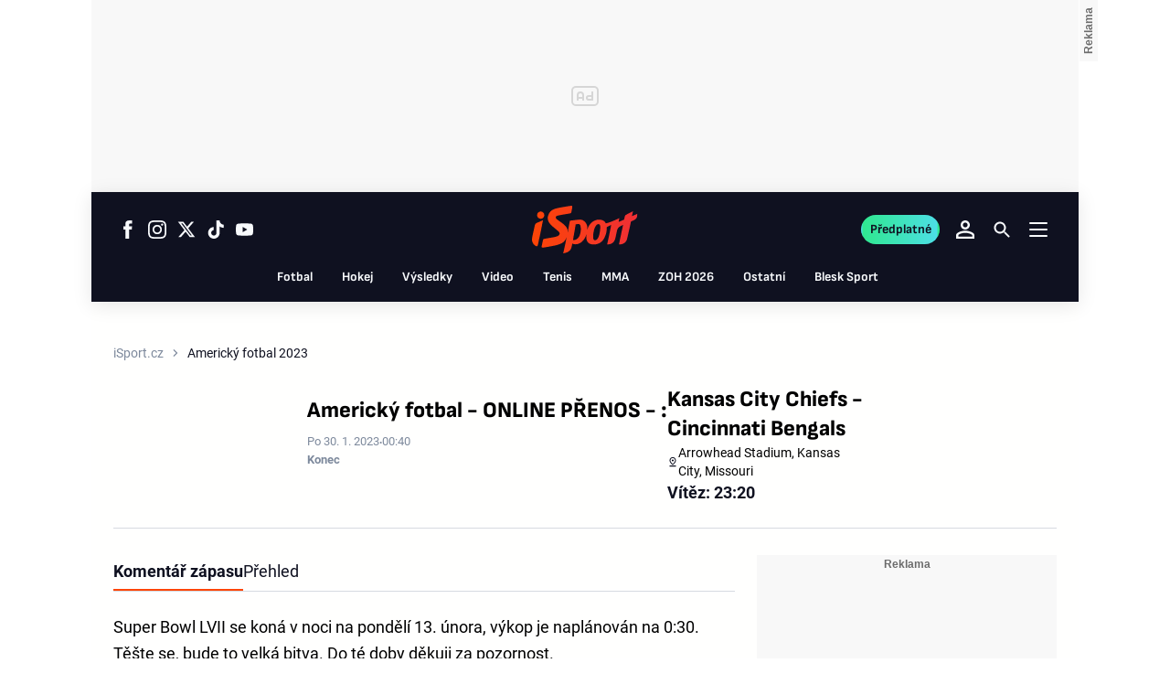

--- FILE ---
content_type: text/html; charset=UTF-8
request_url: https://isport.blesk.cz/americky-fotbal-2023/tampa-tampa/online-prenos?match=336030
body_size: 79301
content:
<!DOCTYPE html><html lang="cs"><head><meta name="viewport" content="width=device-width, initial-scale=1"><meta http-equiv="content-type" content="text/html; charset=utf-8"><title>Kansas City Chiefs - Cincinnati Bengals | ONLINE | 30.1.2023 00:40 | Americký fotbal 2023 | ŽIVĚ | iSport.cz</title><meta name="description" content="Kansas City Chiefs - Cincinnati Bengals | ONLINE. Online reportáž sledujte ŽIVĚ na iSport.cz"><meta name="keywords" content="sport, ostatní sporty, online, živě, aktualizováno, gól, asistence, rozhodčí, diváci, žlutá karta, červená karta, vyloučení, penalta, utkání, zápas, závod, pořadí, klíčové momenty"><link rel="preconnect" href="https://fonts.googleapis.com/" crossorigin="anonymous"><link rel="preconnect" href="https://fonts.gstatic.com" crossorigin><script>
        window.__cncPageDefinition = {
            categoryTree: '54,734,1856',
            template: 'category',
            webType: 'desktop',
            browserEngine:'SSR',
            isDiscussion:false,keywords: ["sport","ostatní sporty","online","živě","aktualizováno","gól","asistence","rozhodčí","diváci","žlutá karta","červená karta","vyloučení","penalta","utkání","zápas","závod","pořadí","klíčové momenty",],
            }
    </script><!-- BEGIN reklamni pozice [id=1081], [pos=200] --><!-- CAT | desktop+mob | pos: 200 | CMP --><script>
	const PayOrOkConfig = (() => {
		const isPremiumUser = () => {
			const CNCUserPaid = document.querySelector('meta[name="CNCUserPaid"]');
			return Boolean(CNCUserPaid?.content === 'true');
		};

		// Default URLs
		const defaultPortaUrl = `/prihlaseni/login/porta?redirect_uri=${window.location.href}`;
		const defaultRegisterUrl = `https://premium.ikiosek.cz/web-bez-reklam?cmp_source=${window.location.href}`;
		const defaultCookiesUrl = 'https://www.cncenter.cz/cookies';
		const defaultUserProfileUrl = `https://${window.location.hostname}/prihlaseni_premium`;

		return {
			isPremiumUser,
			portaUrl: window.__cncPortaUrl || defaultPortaUrl,
			registerUrl: window.__cncRegisterUrl || defaultRegisterUrl,
			cookiesUrl: window.__cncCookiesUrl || defaultCookiesUrl,
			userProfileUrl: window.__cncUserProfileUrl || defaultUserProfileUrl
		};
	})();

	const { isPremiumUser, portaUrl, registerUrl, cookiesUrl, userProfileUrl } = PayOrOkConfig;

	Object.assign(window, {
		__cncIsPremiumUser: isPremiumUser,
		__cncPortaUrl: portaUrl,
		__cncRegisterUrl: registerUrl,
		__cncCookiesUrl: cookiesUrl,
		__cncUserProfileUrl: userProfileUrl
	});
</script><script id="cnc_cpex_cmp" src="https://cdn.cpex.cz/cmp/subscription/configurations/cnc-cmp-subscription.js"	async="async"></script><!-- END reklamni pozice [id=1081], [pos=200] --><!-- BEGIN reklamni pozice [id=1143], [pos=205] --><!-- technick pozice - inzerce | desktop+mob | head | pos: 205 --><script>
  window.__isCncAdsMonitoringFromWeb = true;
  window.__cncAdsMonitoringStartTime = Date.now();
</script><link href="//w.cncenter.cz/styles/cnc-slot-sizes.min.css" id="cnc_global_css" rel="stylesheet"><script type="application/javascript">
  window.__cncPageDefinition = window.__cncPageDefinition || {};
  window.__cncPageDefinition.site = 'isport';
  	window.__cncPageDefinition.webType = 'responsive';
	window.__cncPageDefinition.responsiveBreakpoint = 1080;
  window.__cncPageDefinition.template = window.__cncPageDefinition.template || 'category';
</script><script id="cnc_gpt" src="https://securepubads.g.doubleclick.net/tag/js/gpt.js" async="async"></script><script id="cnc_cpex_prebid_settings" src="//micro.rubiconproject.com/prebid/dynamic/22918.js" async="async" referrerpolicy="strict-origin-when-cross-origin" ></script><script type="application/javascript" src="https://w.cncenter.cz/cnc-wrapper.min.js" async="async"></script><style>
.cnc-ads--top_sponzor.cnc-ads--top_sponzor--doubled .cnc-ads__within {
	height: 600px;
}
.cnc-ads--mobile_top_sponzor {
  height: 300px;
}
.cnc-ads--mobile_top_sponzor .cnc-ads__within {
  width: 100%;
  height: 300px;
}
 
</style><!-- END reklamni pozice [id=1143], [pos=205] --><script type="text/javascript">
    window.CNC = window.CNC || {};
    window.CNC.mieroTracking = window.CNC.mieroTracking || {};
    window.CNC.mieroTracking.mustBeEnabled = {
        'purposes': ['cookies','publishers-UPqtcgaE','publishers-Kqq3iPge','publishers-jRQF2F4U'],
        'vendors': ['c:czechnews-nJYjk3Bf'],
    };
    window.CNC.mieroTracking.wasCalled = false;

    var isMeiroEnabled = false;

    var meiroSendEvent = function () {
        if (window.CNC.mieroTracking.wasCalled)
            return;

        var domain = "me.blesk.cz";
        var script = document.createElement("script");

        script.onload = function() {
            MeiroEvents.init({ domain: domain, cross_domain_whitelist: ['auto.cz', 'blesk.cz', 'horoskopy.blesk.cz', 'prozeny.blesk.cz', 'cncenter.cz', 'login.cncenter.cz', 'e15.cz', 'evropa2.cz', 'frekvence1.cz', 'lideazeme.cz', 'maminka.cz', 'poggers.cz', 'premium.ikiosek.cz', 'reflex.cz', 'youradio.cz', 'youradiotalk.cz', 'zeny.cz' ] });
            MeiroEvents.track("pageView", {
                custom_payload: {
                    premium: "no",
                                    }
            });
            MeiroEvents.track("outboundLinkClick");
        };

        script.src = "//" + domain + "/sdk/";
        script.async = true;
        document.head.appendChild(script);
        window.CNC.mieroTracking.wasCalled = true;
    }

    window.CNC.mieroTracking.getIsMeiroEnabled = function (Didomi) {
        var userStatus = Didomi.getUserStatus();
        var areAllPurposesEnabled = window.CNC.mieroTracking.areAllEnabled(userStatus.purposes.global.enabled, window.CNC.mieroTracking.mustBeEnabled.purposes);
        var areAllVendorsEnabled = window.CNC.mieroTracking.areAllEnabled(userStatus.vendors.consent.enabled, window.CNC.mieroTracking.mustBeEnabled.vendors);

        return ( areAllPurposesEnabled && areAllVendorsEnabled )
    };

    window.CNC.mieroTracking.areAllEnabled = function (consentList, values) {
        var areEnabled = true;

        values.forEach(function(item){
            areEnabled = areEnabled && (consentList.indexOf(item) > -1);
        });

        return areEnabled;
    };

    window.didomiOnReady = window.didomiOnReady || [];

    window.didomiOnReady.push(function (Didomi) {
        if (window.CNC.mieroTracking.getIsMeiroEnabled(Didomi)) {
            meiroSendEvent();
        }

        Didomi.on('preferences.shown', function () {
            isMeiroEnabled = window.CNC.mieroTracking.getIsMeiroEnabled(Didomi);
        })

        Didomi.on('preferences.clicksavechoices', function () {
            if (!isMeiroEnabled && window.CNC.mieroTracking.getIsMeiroEnabled(Didomi)) {
                meiroSendEvent();
            }
        })

        // Rozumím a přijímám
        Didomi.on('notice.clickagree', function () {
            if (!isMeiroEnabled && window.CNC.mieroTracking.getIsMeiroEnabled(Didomi)) {
                meiroSendEvent();
            }
        })
    });
</script><meta property="mrf:sections" content="Můj iSport;Online přenosy"><meta property="mrf:canonical" content="https://isport.blesk.cz/americky-fotbal-2023/tampa-tampa/online-prenos"><meta property="mrf:tags" content="pageType:category"><!-- Marfeel integration --><script type="text/javascript">
        !function(){"use strict";function e(e){var t=!(arguments.length>1&&void 0!==arguments[1])||arguments[1],c=document.createElement("script");c.src=e,t?c.type="module":(c.async=!0,c.type="text/javascript",c.setAttribute("nomodule",""));var n=document.getElementsByTagName("script")[0];n.parentNode.insertBefore(c,n)}!function(t,c){!function(t,c,n){var a,o,r;n.accountId=c,null!==(a=t.marfeel)&&void 0!==a||(t.marfeel={}),null!==(o=(r=t.marfeel).cmd)&&void 0!==o||(r.cmd=[]),t.marfeel.config=n;var i="https://sdk.mrf.io/statics";e("".concat(i,"/marfeel-sdk.js?id=").concat(c),!0),e("".concat(i,"/marfeel-sdk.es5.js?id=").concat(c),!1)}(t,c,arguments.length>2&&void 0!==arguments[2]?arguments[2]:{})}(window,8816,{} /* Config */)}();
</script><!-- Cxense script begin --><script type="text/javascript">
  var cX = cX || {}; cX.callQueue = cX.callQueue || [];
  cX.callQueue.push(['setSiteId', '4730283210215186163']);
  cX.callQueue.push(['sendPageViewEvent']);
  cX.callQueue.push(['sync','adform']);
  cX.callQueue.push(['sync','appnexus']);
  cX.callQueue.push(['sync','rub']);
</script><script>
  window.CNC = window.CNC || {};
  window.CNC.pianoTracking = window.CNC.pianoTracking || {};
  window.CNC.pianoTracking.mustBeEnabled = {
    'purposes': ['cookies','publishers-UPqtcgaE','publishers-XWZ2b3AK','publishers-Kqq3iPge','publishers-jRQF2F4U'],
    'vendors': ['c:czechnews-nJYjk3Bf'],
  };

  window.CNC.pianoTracking.getIsPianoEnabled = function (Didomi) {
    var userStatus = Didomi.getUserStatus();
    var areAllPurposesEnabled = window.CNC.pianoTracking.areAllEnabled(userStatus.purposes.global.enabled, window.CNC.pianoTracking.mustBeEnabled.purposes);
    var areAllVendorsEnabled = window.CNC.pianoTracking.areAllEnabled(userStatus.vendors.consent.enabled, window.CNC.pianoTracking.mustBeEnabled.vendors);

    return ( areAllPurposesEnabled && areAllVendorsEnabled )
  };

  window.CNC.pianoTracking.areAllEnabled = function (consentList, values) {
    var areEnabled = true;

    values.forEach(function(item){
        areEnabled = areEnabled && (consentList.indexOf(item) > -1);
    });

    return areEnabled;
  };

  window.didomiOnReady = window.didomiOnReady || [];
  window.didomiOnReady.push(function(Didomi) {
    if (window.CNC.pianoTracking.getIsPianoEnabled(Didomi)) {
        (function(d,s,e,t){e=d.createElement(s);e.type='text/java'+s;e.async='async';
        e.src=location.protocol+'//cdn.cxense.com/cx.js';
        t=d.getElementsByTagName(s)[0];t.parentNode.insertBefore(e,t);})(document,'script');
    };
  });
</script><script>
	window.dataLayer = [];
</script><script>
		window.didomiOnReady = window.didomiOnReady || [];
		window.didomiOnReady.push(function didomiPushGTM() {
			(function(w,d,s,l,i){w[l]=w[l]||[];w[l].push({
				'gtm.start': new Date().getTime(),event:'gtm.js'});
				let f=d.getElementsByTagName(s)[0],
				j=d.createElement(s),dl=l!=='dataLayer'?'&l='+l:'';j.async=true;j.src=
				'//www.googletagmanager.com/gtm.js?id='+i+dl;f.parentNode.insertBefore(j,f);
			})(window,document,'script','dataLayer','GTM-58FQVS');
		});
	</script><script>
	dataLayer.push({'app': {"systemId":"isport","service":{"name":"iSport","environment":"desktop"}}});
</script><script>
	dataLayer.push({'page': {"layoutId":"66290","type":"matchDetail","category":"HP,Můj iSport,Online přenosy"}});
</script><script>
	dataLayer.push({'user': {"loginStatus":"anonymous","internal":false,"premiumStatus":false}});
</script><!-- BEGIN reklamni pozice [id=1117], [pos=111] --><!-- GEMIUS / CAT / OSTATNI --><!-- (C)2000-2013 Gemius SA - gemiusAudience / http://www.blesk.cz/iSport/Ostatni --><script type="text/javascript"><!--//--><![CDATA[//><!--
var pp_gemius_use_cmp = true;
var pp_gemius_identifier = '0srlnSs75e3n4S0jItWQEqQ_33mGX29c4WxRqdWEA6b.z7';
// lines below shouldn't be edited
function gemius_pending(i) { window[i] = window[i] || function() {var x = window[i+'_pdata'] = window[i+'_pdata'] || []; x[x.length]=arguments;};};
gemius_pending('gemius_hit'); gemius_pending('gemius_event'); gemius_pending('pp_gemius_hit'); gemius_pending('pp_gemius_event');
(function(d,t) {try {var gt=d.createElement(t),s=d.getElementsByTagName(t)[0]; gt.setAttribute('async','async'); gt.setAttribute('defer','defer');
 gt.src='//spir.hit.gemius.pl/xgemius.js'; s.parentNode.insertBefore(gt,s);} catch (e) {}})(document,'script');
//--><!]]></script><!-- END reklamni pozice [id=1117], [pos=111] --><script>
    window.CNC = window.CNC || {};
    window.CNC.onlineReports = window.CNC.onlineReports || {};
    window.CNC.onlineReports.reportItem = '.report_item';
        window.locale='cs';
  </script><script src="https://img2.cncenter.cz/js/default/standalone/dsaReportForm.js?v=16" defer></script><link id="magazine_isport_base" rel="stylesheet" type="text/css" media="all"
                    href="https://1958898586.rsc.cdn77.org/dist-isport/css/isport/isport-base.75e9be41fef919979b4e.css"
                ><link data-test id="magazine_isport_base_desktop" rel="stylesheet" type="text/css" media="all and (min-width: 1080px)"
                        href="https://1958898586.rsc.cdn77.org/dist-isport/css/isport/isport-base-desktop.75e9be41fef919979b4e.css"
                    ><link rel="preload" href="https://1958898586.rsc.cdn77.org/dist-isport/assets/default/fonts/roboto-regular.woff2" as="font"><link rel="preload" href="https://1958898586.rsc.cdn77.org/dist-isport/assets/default/fonts/roboto-bold.woff2" as="font"><link rel="preload" href="https://1958898586.rsc.cdn77.org/dist-isport/assets/default/fonts/sofia-sans-bold.woff2" as="font"><link rel="preload" href="https://1958898586.rsc.cdn77.org/dist-isport/assets/default/fonts/sofia-sans-extra-bold.woff2" as="font"><meta name="CNCRecombeeInit" content="{&quot;isRecommId&quot;:false,&quot;isArticle&quot;:false}"><meta name="robots" content="max-image-preview:large" /><meta property="og:description" content="Kansas City Chiefs - Cincinnati Bengals | ONLINE. Online reportáž sledujte ŽIVĚ na iSport.cz"><meta property="og:site_name" content="iSport.cz"><meta name="author" content="CZECH NEWS CENTER a. s."><meta property="og:type" content="website"><meta property="og:url" content="https://isport.blesk.cz/americky-fotbal-2023/tampa-tampa/online-prenos?match=336030"><meta property="og:title" content="Kansas City Chiefs - Cincinnati Bengals | ONLINE | 30.1.2023 00:40 | Americký fotbal 2023 | ŽIVĚ"><meta
					property="og:image"
					content="https://1958898586.rsc.cdn77.org/dist-isport/assets/default/meta/isport-og-image.png"
			><meta property="og:image:width" content="1200"><meta property="og:image:height" content="630"><meta name="twitter:card" content="summary_large_image"><meta
			name="twitter:title"
			content="Kansas City Chiefs - Cincinnati Bengals | ONLINE | 30.1.2023 00:40 | Americký fotbal 2023 | ŽIVĚ | iSport.cz"
	><meta name="twitter:description" content="Kansas City Chiefs - Cincinnati Bengals | ONLINE. Online reportáž sledujte ŽIVĚ na iSport.cz"><meta name="twitter:url" content="https://isport.blesk.cz/americky-fotbal-2023/tampa-tampa/online-prenos?match=336030"><link rel="manifest" href="https://1958898586.rsc.cdn77.org/dist-isport/assets/default/favicon/manifest_isport.cz.json?v=1"><link rel="shortcut icon" href="https://1958898586.rsc.cdn77.org/dist-isport/assets/default/favicon/favicon.ico?v=1" sizes="48x48"><link rel="icon" href="https://1958898586.rsc.cdn77.org/dist-isport/assets/default/favicon/favicon.svg?v=1" type="image/svg+xml"><link rel="apple-touch-icon" href="https://1958898586.rsc.cdn77.org/dist-isport/assets/default/favicon/apple-touch-icon.png?v=1"><meta name="apple-mobile-web-app-title" content="iSport.cz"><meta name="application-name" content="iSport.cz"><meta name="msapplication-TileColor" content="#DF0F19"><meta name="msapplication-TileImage" content="https://1958898586.rsc.cdn77.org/dist-isport/assets/default/favicon/mstile-144x144.png?v=1"><meta name="msapplication-config" content="https://1958898586.rsc.cdn77.org/dist-isport/assets/default/favicon/browserconfig.xml"><meta name="theme-color" content="#ffffff"><link rel="canonical" href="https://isport.blesk.cz/americky-fotbal-2023/tampa-tampa/online-prenos"><link href="https://isport.blesk.cz/rss/1856" rel="alternate" type="application/rss+xml" title="RSS"><script type="application/ld+json">
    {
        "@context" : "https://schema.org",
        "@type" : "WebSite",
        "name" : "Isport.cz",
        "url" : "https://isport.blesk.cz/",
        "image" : "https://1958898586.rsc.cdn77.org/dist-isport/assets/default/favicon/schema-logo.png?v=1"
    }
</script><script type="application/ld+json">
  {
    "@context": "https://schema.org",
    "@type": "NewsMediaOrganization",
    "url": "https://isport.blesk.cz/",
    "sameAs": [
      "https://www.facebook.com/ISPORT.CZdeniksport",
      "https://www.instagram.com/isportcz",
      "https://twitter.com/DenikSport",
      "https://www.tiktok.com/@isportcz",
      "https://www.youtube.com/@deniksport159"
    ],
    "logo": "https://1958898586.rsc.cdn77.org/dist-isport/assets/default/logo/isport-normal.svg",
    "name": "iSport.cz",
    "email": "deniksport@deniksport.cz",
    "address": {
      "@type": "PostalAddress",
      "streetAddress": "Marie Schmolková Square 3493/1",
      "addressLocality": "Prague",
      "addressCountry": "CZ",
      "postalCode": "100 00"
    }
  }
</script><script type="application/ld+json">
  {
    "@context": "https://schema.org",
    "@type": "CollectionPage",
    "name": "Kansas City Chiefs - Cincinnati Bengals | ONLINE | 30.1.2023 00:40 | Americký fotbal 2023 | ŽIVĚ | iSport.cz",
    "description": "Kansas City Chiefs - Cincinnati Bengals | ONLINE. Online reportáž sledujte ŽIVĚ na iSport.cz",
    "url": "https://isport.blesk.cz/1-liga",
    "publisher": {
      "@type": "NewsMediaOrganization",
      "name": "iSport.cz",
      "url": "https://isport.blesk.cz/",
      "logo": {
        "@type": "ImageObject",
        "url": "https://1958898586.rsc.cdn77.org/dist-isport/assets/default/logo/isport-normal.svg"
      }
    }
  }
</script></head><body class="body-category"><noscript><iframe src="//www.googletagmanager.com/ns.html?id=GTM-58FQVS" height="0" width="0" style="display:none;visibility:hidden"></iframe></noscript><script>
			window.didomiOnReady = window.didomiOnReady || [];
			window.didomiOnReady.push(function didomiPushPageBody() {
				dataLayer.push({ 'event': 'page_body' });
			});
		</script><div class="advert-top gam-wrapper"><!-- BEGIN reklamni pozice [id=1128], [pos=301] --><!-- pozice - 301 / cat / uniweb / leaderboard_1 --><div class="ad-position--desktop"><div id="cnc_branding_creative_wrapper"><div class="cnc-ads cnc-ads--leaderboard"><div class="cnc-ads__within" id="cnc_leaderboard_1"></div></div></div></div><!-- END reklamni pozice [id=1128], [pos=301] --></div><div class="container container--main content branding-wrapper"><div class="header-sensor"></div><div data-progress-bar class="progress-bar"><div data-progress-bar-indicator class="progress-bar__indicator"></div></div><header ><div class=header-wrapper><div class="header"><div class="header-socials"><ul class="social-media"><li class="social-media__item"><a                                         class="icon-button icon-button--sm icon-button--inverted icon-button--primary icon-button--gradient icon-button--text "
                                                            aria-label="Sledujte nás na Facebooku"
                                                            href="https://www.facebook.com/ISPORT.CZdeniksport"
                                                            data-social-action="follow"
                                                            data-network="https://www.facebook.com/ISPORT.CZdeniksport"
                                                            target="_blank"
                                                            title="Sledujte nás na Facebooku"
                        
                    data-track-click="{&quot;event&quot;:&quot;clickTo_navigation&quot;,&quot;menu&quot;:{&quot;type&quot;:&quot;Menu&quot;,&quot;section&quot;:&quot;Sledujte nás&quot;},&quot;link&quot;:{&quot;text&quot;:&quot;Facebook&quot;,&quot;url&quot;:&quot;https://www.facebook.com/ISPORT.CZdeniksport&quot;}}"
            ><svg
  xmlns="http://www.w3.org/2000/svg"
  width="20"
  height="20"
  viewBox="0 0 20 20"
  fill="none"
><path
    class="symbol"
    d="M7.14833 20H11.2815V9.89852H14.1701L14.4737 6.51995H11.2815V4.59635C11.2815 3.79818 11.4508 3.48233 12.2354 3.48233H14.4725V0H11.6061C8.53074 0 7.14833 1.32383 7.14833 3.84835V6.54504H5V9.95781H7.14833V20Z"
    fill="#191919"
  /></svg></a></li><li class="social-media__item"><a                                         class="icon-button icon-button--sm icon-button--inverted icon-button--primary icon-button--gradient icon-button--text "
                                                            aria-label="Sledujte nás na Instagramu"
                                                            href="https://www.instagram.com/isportcz"
                                                            data-social-action="follow"
                                                            data-network="https://www.instagram.com/isportcz"
                                                            target="_blank"
                                                            title="Sledujte nás na Instagramu"
                        
                    data-track-click="{&quot;event&quot;:&quot;clickTo_navigation&quot;,&quot;menu&quot;:{&quot;type&quot;:&quot;Menu&quot;,&quot;section&quot;:&quot;Sledujte nás&quot;},&quot;link&quot;:{&quot;text&quot;:&quot;Instagram&quot;,&quot;url&quot;:&quot;https://www.instagram.com/isportcz&quot;}}"
            ><svg
  xmlns="http://www.w3.org/2000/svg"
  width="20"
  height="20"
  viewBox="0 0 20 20"
  fill="none"
><path
    class="symbol"
    d="M15.3293 5.85177C14.6671 5.85306 14.1286 5.31684 14.1273 4.65457C14.126 3.9923 14.6622 3.45381 15.3248 3.45251C15.9874 3.45122 16.5259 3.98776 16.5272 4.65003C16.5281 5.3123 15.9919 5.85047 15.3293 5.85177Z"
    fill="#191919"
  /><path
    class="symbol"
    fill-rule="evenodd"
    clip-rule="evenodd"
    d="M10.0096 15.1342C7.17424 15.1397 4.87092 12.8457 4.86542 10.0097C4.8599 7.17436 7.15446 4.87068 9.98981 4.86517C12.8258 4.85966 15.1294 7.15492 15.1349 9.98996C15.1404 12.826 12.8452 15.1287 10.0096 15.1342ZM9.99337 6.66696C8.15304 6.6702 6.66328 8.16548 6.66652 10.0062C6.67009 11.8472 8.16568 13.3366 10.006 13.333C11.847 13.3295 13.3367 11.8345 13.3332 9.99352C13.3296 8.15252 11.834 6.6634 9.99337 6.66696Z"
    fill="#191919"
  /><path
    class="symbol"
    fill-rule="evenodd"
    clip-rule="evenodd"
    d="M3.43267 0.538732C4.06772 0.289896 4.79445 0.119468 5.85846 0.0692485C6.92509 0.0180605 7.2656 0.00639252 9.98073 0.00121052C12.6965 -0.00397148 13.037 0.00639051 14.1036 0.0536945C15.168 0.0997025 15.895 0.267541 16.5314 0.513786C17.1897 0.767478 17.7483 1.10898 18.305 1.66336C18.8616 2.21837 19.2044 2.77502 19.4613 3.43242C19.7098 4.06812 19.8802 4.79421 19.9308 5.8589C19.9813 6.92519 19.9936 7.26539 19.9988 9.98088C20.004 12.696 19.993 13.0369 19.9463 14.1042C19.9 15.1679 19.7325 15.8953 19.4863 16.5313C19.2319 17.1897 18.8911 17.7482 18.3367 18.3049C17.7823 18.8619 17.2251 19.2043 16.5677 19.4616C15.932 19.7098 15.2059 19.8802 14.1419 19.9311C13.0753 19.9816 12.7347 19.9936 10.0186 19.9988C7.30383 20.004 6.96332 19.9936 5.89671 19.9466C4.83235 19.9 4.10498 19.7325 3.46896 19.4865C2.8106 19.2319 2.25202 18.8913 1.69538 18.3366C1.13843 17.7819 0.795321 17.225 0.538715 16.5676C0.289881 15.9322 0.120089 15.2058 0.0692272 14.1421C0.0183632 13.0751 0.00637922 12.7343 0.00119922 10.0191C-0.00400078 7.30363 0.00669722 6.96343 0.0533472 5.8968C0.100333 4.83212 0.267197 4.10505 0.513441 3.46838C0.767773 2.81033 1.10862 2.25207 1.66364 1.69511C2.218 1.13847 2.77527 0.795015 3.43267 0.538732ZM4.11795 17.8066C4.47078 17.9423 5.00019 18.1043 5.97512 18.1468C7.03006 18.1925 7.34595 18.2025 10.0154 18.1973C12.6858 18.1924 13.0017 18.1811 14.0563 18.1315C15.0303 18.0852 15.5597 17.9213 15.9116 17.7839C16.3785 17.6015 16.7109 17.3834 17.0601 17.0338C17.4094 16.6829 17.6255 16.3495 17.8063 15.8826C17.9424 15.5295 18.1041 14.9997 18.1465 14.0248C18.1928 12.9705 18.2026 12.6542 18.1974 9.98412C18.1925 7.31464 18.1812 6.99842 18.131 5.94378C18.0849 4.96949 17.9213 4.44007 17.7836 4.08853C17.6012 3.62099 17.3838 3.28921 17.0333 2.93961C16.6827 2.59 16.3493 2.37454 15.8818 2.19375C15.5295 2.05734 14.9995 1.89598 14.0252 1.85355C12.9703 1.80721 12.654 1.79781 9.98397 1.803C7.31452 1.80818 6.99863 1.81887 5.94401 1.86877C4.96942 1.9151 4.44064 2.07872 4.08812 2.21643C3.62156 2.39884 3.28914 2.6156 2.93955 2.9665C2.59059 3.31739 2.37448 3.65015 2.1937 4.11801C2.05827 4.47053 1.89529 5.0006 1.8535 5.97489C1.80748 7.02984 1.79777 7.34608 1.80296 10.0155C1.80782 12.6857 1.81915 13.0019 1.86873 14.0559C1.91441 15.0308 2.07932 15.5596 2.21638 15.9124C2.39879 16.3787 2.6162 16.7111 2.96644 17.0607C3.31734 17.409 3.65073 17.6258 4.11795 17.8066Z"
    fill="#191919"
  /></svg></a></li><li class="social-media__item"><a                                         class="icon-button icon-button--sm icon-button--inverted icon-button--primary icon-button--gradient icon-button--text "
                                                            aria-label="Sledujte nás na Twitteru"
                                                            href="https://twitter.com/DenikSport"
                                                            data-social-action="follow"
                                                            data-network="https://twitter.com/DenikSport"
                                                            target="_blank"
                                                            title="Sledujte nás na Twitteru"
                        
                    data-track-click="{&quot;event&quot;:&quot;clickTo_navigation&quot;,&quot;menu&quot;:{&quot;type&quot;:&quot;Menu&quot;,&quot;section&quot;:&quot;Sledujte nás&quot;},&quot;link&quot;:{&quot;text&quot;:&quot;Twitter&quot;,&quot;url&quot;:&quot;https://twitter.com/DenikSport&quot;}}"
            ><svg
  xmlns="http://www.w3.org/2000/svg"
  width="20"
  height="20"
  viewBox="0 0 20 20"
  fill="none"
><path
    class="symbol"
    d="M15.2718 1.58667H18.0831L11.9414 8.60625L19.1666 18.1583H13.5093L9.07828 12.365L4.00821 18.1583H1.19528L7.76445 10.6501L0.833252 1.58667H6.63418L10.6394 6.88195L15.2718 1.58667ZM14.2852 16.4757H15.8429L5.78775 3.18095H4.11614L14.2852 16.4757Z"
    fill="#191919"
  /></svg></a></li><li class="social-media__item"><a                                         class="icon-button icon-button--sm icon-button--inverted icon-button--primary icon-button--gradient icon-button--text "
                                                            aria-label="Sledujte nás na Tiktoku"
                                                            href="https://www.tiktok.com/@isportcz"
                                                            data-social-action="follow"
                                                            data-network="https://www.tiktok.com/@isportcz"
                                                            target="_blank"
                                                            title="Sledujte nás na Tiktoku"
                        
                    data-track-click="{&quot;event&quot;:&quot;clickTo_navigation&quot;,&quot;menu&quot;:{&quot;type&quot;:&quot;Menu&quot;,&quot;section&quot;:&quot;Sledujte nás&quot;},&quot;link&quot;:{&quot;text&quot;:&quot;Tiktok&quot;,&quot;url&quot;:&quot;https://www.tiktok.com/@isportcz&quot;}}"
            ><svg
  xmlns="http://www.w3.org/2000/svg"
  width="20"
  height="20"
  viewBox="0 0 20 20"
  fill="none"
><path
    class="symbol"
    d="M14.2272 0H10.8566V13.6232C10.8566 15.2464 9.56024 16.5797 7.94697 16.5797C6.33369 16.5797 5.03732 15.2464 5.03732 13.6232C5.03732 12.029 6.30489 10.7246 7.86056 10.6667V7.24639C4.43235 7.30433 1.66675 10.1159 1.66675 13.6232C1.66675 17.1594 4.48996 20 7.97579 20C11.4616 20 14.2848 17.1304 14.2848 13.6232V6.63767C15.5524 7.56522 17.108 8.11594 18.7501 8.14494V4.72464C16.215 4.63768 14.2272 2.55072 14.2272 0Z"
    fill="#191919"
  /></svg></a></li><li class="social-media__item"><a                                         class="icon-button icon-button--sm icon-button--inverted icon-button--primary icon-button--gradient icon-button--text "
                                                            aria-label="Sledujte nás na Youtube"
                                                            href="https://www.youtube.com/@deniksport159"
                                                            data-social-action="follow"
                                                            data-network="https://www.youtube.com/@deniksport159"
                                                            target="_blank"
                                                            title="Sledujte nás na Youtube"
                        
                    data-track-click="{&quot;event&quot;:&quot;clickTo_navigation&quot;,&quot;menu&quot;:{&quot;type&quot;:&quot;Menu&quot;,&quot;section&quot;:&quot;Sledujte nás&quot;},&quot;link&quot;:{&quot;text&quot;:&quot;Youtube&quot;,&quot;url&quot;:&quot;https://www.youtube.com/@deniksport159&quot;}}"
            ><svg
  xmlns="http://www.w3.org/2000/svg"
  width="21"
  height="20"
  viewBox="0 0 21 20"
  fill="none"
><path
    class="symbol"
    fill-rule="evenodd"
    clip-rule="evenodd"
    d="M18.9554 4.02847C19.2657 4.34077 19.4885 4.7291 19.6016 5.15459C20.0198 6.72504 20.0198 10 20.0198 10C20.0198 10 20.0198 13.275 19.6016 14.8455C19.4885 15.271 19.2657 15.6593 18.9554 15.9716C18.6451 16.2839 18.2582 16.5092 17.8334 16.625C16.2698 17.0455 10.0198 17.0455 10.0198 17.0455C10.0198 17.0455 3.76978 17.0455 2.20614 16.625C1.78138 16.5092 1.39449 16.2839 1.08418 15.9716C0.773872 15.6593 0.55103 15.271 0.437957 14.8455C0.0197754 13.275 0.0197754 10 0.0197754 10C0.0197754 10 0.0197754 6.72504 0.437957 5.15459C0.55103 4.7291 0.773872 4.34077 1.08418 4.02847C1.39449 3.71617 1.78138 3.49084 2.20614 3.37504C3.76978 2.95459 10.0198 2.95459 10.0198 2.95459C10.0198 2.95459 16.2698 2.95459 17.8334 3.37504C18.2582 3.49084 18.6451 3.71617 18.9554 4.02847ZM13.2016 10.0001L7.97433 7.02621V12.9739L13.2016 10.0001Z"
    fill="#191919"
  /></svg></a></li></ul></div><a
                                            class="logo logo--3xl logo--normal header-logo"
                                                            href="/"
                        
            data-track-click="{&quot;event&quot;:&quot;clickTo_navigation&quot;,&quot;menu&quot;:{&quot;type&quot;:&quot;header&quot;,&quot;section&quot;:&quot;logo&quot;},&quot;link&quot;:{&quot;text&quot;:&quot;Logo iSport.cz&quot;,&quot;url&quot;:&quot;https://isport.blesk.cz/&quot;}}"
        ><img
        src="https://1958898586.rsc.cdn77.org/dist-isport/assets/default/logo/isport-normal.svg"
        alt="Logo isport"
        class="logo__image"
    /></a><nav class="header-desktop-navigation" data-main-nav><div class="header-menu"><ul class="header-menu__list" data-main-nav-list><li class="header-menu__item" data-parsed-url="/fotbal" data-match-uri="/muj-isport" data-remove-url="https://isport.blesk.cz" data-length="3"><a
                                            class="header-link header-link--gradient header-link--inverted header-menu__link"
                                                            target=""
                                                            title=""
                                                            href="/fotbal"
                        
            data-track-click="{&quot;event&quot;:&quot;clickTo_navigation&quot;,&quot;menu&quot;:{&quot;type&quot;:&quot;header&quot;,&quot;section&quot;:&quot;Fotbal&quot;},&quot;link&quot;:{&quot;type&quot;:&quot;text&quot;,&quot;text&quot;:&quot;Fotbal&quot;,&quot;url&quot;:&quot;https://isport.blesk.cz/fotbal&quot;}}"
    ><span                                         class="typography typography--menu-item header-link__text"
                                                            target=""
                                                            title=""
                                                            href="/fotbal"
                        >Fotbal</span></a></li><li class="header-menu__item" data-parsed-url="/hokej" data-match-uri="/muj-isport" data-remove-url="https://isport.blesk.cz" data-length="3"><a
                                            class="header-link header-link--gradient header-link--inverted header-menu__link"
                                                            target=""
                                                            title=""
                                                            href="/hokej"
                        
            data-track-click="{&quot;event&quot;:&quot;clickTo_navigation&quot;,&quot;menu&quot;:{&quot;type&quot;:&quot;header&quot;,&quot;section&quot;:&quot;Hokej&quot;},&quot;link&quot;:{&quot;type&quot;:&quot;text&quot;,&quot;text&quot;:&quot;Hokej&quot;,&quot;url&quot;:&quot;https://isport.blesk.cz/hokej&quot;}}"
    ><span                                         class="typography typography--menu-item header-link__text"
                                                            target=""
                                                            title=""
                                                            href="/hokej"
                        >Hokej</span></a></li><li class="header-menu__item" data-parsed-url="/vysledky" data-match-uri="/muj-isport" data-remove-url="https://isport.blesk.cz" data-length="3"><a
                                            class="header-link header-link--gradient header-link--inverted header-menu__link"
                                                            target=""
                                                            title=""
                                                            href="https://isport.blesk.cz/vysledky"
                        
            data-track-click="{&quot;event&quot;:&quot;clickTo_navigation&quot;,&quot;menu&quot;:{&quot;type&quot;:&quot;header&quot;,&quot;section&quot;:&quot;Výsledky&quot;},&quot;link&quot;:{&quot;type&quot;:&quot;text&quot;,&quot;text&quot;:&quot;Výsledky&quot;,&quot;url&quot;:&quot;https://isport.blesk.czhttps://isport.blesk.cz/vysledky&quot;}}"
    ><span                                         class="typography typography--menu-item header-link__text"
                                                            target=""
                                                            title=""
                                                            href="https://isport.blesk.cz/vysledky"
                        >Výsledky</span></a></li><li class="header-menu__item" data-parsed-url="https://tv.isport.blesk.cz/" data-match-uri="/muj-isport" data-remove-url="https://isport.blesk.cz" data-length="3"><a
                                            class="header-link header-link--gradient header-link--inverted header-menu__link"
                                                            target=""
                                                            title=""
                                                            href="https://tv.isport.blesk.cz/"
                        
            data-track-click="{&quot;event&quot;:&quot;clickTo_navigation&quot;,&quot;menu&quot;:{&quot;type&quot;:&quot;header&quot;,&quot;section&quot;:&quot;Video&quot;},&quot;link&quot;:{&quot;type&quot;:&quot;text&quot;,&quot;text&quot;:&quot;Video&quot;,&quot;url&quot;:&quot;https://isport.blesk.czhttps://tv.isport.blesk.cz/&quot;}}"
    ><span                                         class="typography typography--menu-item header-link__text"
                                                            target=""
                                                            title=""
                                                            href="https://tv.isport.blesk.cz/"
                        >Video</span></a></li><li class="header-menu__item" data-parsed-url="/tenis" data-match-uri="/muj-isport" data-remove-url="https://isport.blesk.cz" data-length="3"><a
                                            class="header-link header-link--gradient header-link--inverted header-menu__link"
                                                            target=""
                                                            title=""
                                                            href="/tenis"
                        
            data-track-click="{&quot;event&quot;:&quot;clickTo_navigation&quot;,&quot;menu&quot;:{&quot;type&quot;:&quot;header&quot;,&quot;section&quot;:&quot;Tenis&quot;},&quot;link&quot;:{&quot;type&quot;:&quot;text&quot;,&quot;text&quot;:&quot;Tenis&quot;,&quot;url&quot;:&quot;https://isport.blesk.cz/tenis&quot;}}"
    ><span                                         class="typography typography--menu-item header-link__text"
                                                            target=""
                                                            title=""
                                                            href="/tenis"
                        >Tenis</span></a></li><li class="header-menu__item" data-parsed-url="/kategorie/5525/mma" data-match-uri="/muj-isport" data-remove-url="https://isport.blesk.cz" data-length="3"><a
                                            class="header-link header-link--gradient header-link--inverted header-menu__link"
                                                            target=""
                                                            title=""
                                                            href="https://isport.blesk.cz/kategorie/5525/mma"
                        
            data-track-click="{&quot;event&quot;:&quot;clickTo_navigation&quot;,&quot;menu&quot;:{&quot;type&quot;:&quot;header&quot;,&quot;section&quot;:&quot;MMA&quot;},&quot;link&quot;:{&quot;type&quot;:&quot;text&quot;,&quot;text&quot;:&quot;MMA&quot;,&quot;url&quot;:&quot;https://isport.blesk.czhttps://isport.blesk.cz/kategorie/5525/mma&quot;}}"
    ><span                                         class="typography typography--menu-item header-link__text"
                                                            target=""
                                                            title=""
                                                            href="https://isport.blesk.cz/kategorie/5525/mma"
                        >MMA</span></a></li><li class="header-menu__item" data-parsed-url="/zoh-2026-milano-cortina" data-match-uri="/muj-isport" data-remove-url="https://isport.blesk.cz" data-length="3"><a
                                            class="header-link header-link--gradient header-link--inverted header-menu__link"
                                                            target=""
                                                            title=""
                                                            href="https://isport.blesk.cz/zoh-2026-milano-cortina"
                        
            data-track-click="{&quot;event&quot;:&quot;clickTo_navigation&quot;,&quot;menu&quot;:{&quot;type&quot;:&quot;header&quot;,&quot;section&quot;:&quot;ZOH 2026&quot;},&quot;link&quot;:{&quot;type&quot;:&quot;text&quot;,&quot;text&quot;:&quot;ZOH 2026&quot;,&quot;url&quot;:&quot;https://isport.blesk.czhttps://isport.blesk.cz/zoh-2026-milano-cortina&quot;}}"
    ><span                                         class="typography typography--menu-item header-link__text"
                                                            target=""
                                                            title=""
                                                            href="https://isport.blesk.cz/zoh-2026-milano-cortina"
                        >ZOH 2026</span></a></li><li class="header-menu__item" data-parsed-url="/ostatni" data-match-uri="/muj-isport" data-remove-url="https://isport.blesk.cz" data-length="3"><a
                                            class="header-link header-link--gradient header-link--inverted header-menu__link"
                                                            target=""
                                                            title=""
                                                            href="/ostatni"
                        
            data-track-click="{&quot;event&quot;:&quot;clickTo_navigation&quot;,&quot;menu&quot;:{&quot;type&quot;:&quot;header&quot;,&quot;section&quot;:&quot;Ostatní&quot;},&quot;link&quot;:{&quot;type&quot;:&quot;text&quot;,&quot;text&quot;:&quot;Ostatní&quot;,&quot;url&quot;:&quot;https://isport.blesk.cz/ostatni&quot;}}"
    ><span                                         class="typography typography--menu-item header-link__text"
                                                            target=""
                                                            title=""
                                                            href="/ostatni"
                        >Ostatní</span></a></li><li class="header-menu__item" data-parsed-url="/blesksport" data-match-uri="/muj-isport" data-remove-url="https://isport.blesk.cz" data-length="3"><a
                                            class="header-link header-link--gradient header-link--inverted header-menu__link"
                                                            target=""
                                                            title=""
                                                            href="https://isport.blesk.cz/blesksport"
                        
            data-track-click="{&quot;event&quot;:&quot;clickTo_navigation&quot;,&quot;menu&quot;:{&quot;type&quot;:&quot;header&quot;,&quot;section&quot;:&quot;Blesk Sport&quot;},&quot;link&quot;:{&quot;type&quot;:&quot;text&quot;,&quot;text&quot;:&quot;Blesk Sport&quot;,&quot;url&quot;:&quot;https://isport.blesk.czhttps://isport.blesk.cz/blesksport&quot;}}"
    ><span                                         class="typography typography--menu-item header-link__text"
                                                            target=""
                                                            title=""
                                                            href="https://isport.blesk.cz/blesksport"
                        >Blesk Sport</span></a></li></ul></div></nav><div class="header-controls"><div class="header-subscription"><a
                                            class="button button--button button--sm button--primary button--normal button--contained button--gradient button--animated "
                                                            href="https://isport.blesk.cz/predplatne"
                        
            data-track-click="{&quot;clickTo&quot;:&quot;button&quot;,&quot;link&quot;:{&quot;type&quot;:&quot;header&quot;,&quot;text&quot;:&quot;Předplatné&quot;,&quot;url&quot;:&quot;https://isport.blesk.cz/predplatne&quot;,&quot;location&quot;:&quot;předplatné&quot;}}"
    ><span                                         class="typography typography--button-sm button__text"
                        >Předplatné</span></a></div><div class="header-user"><a                                         class="icon-button icon-button--md icon-button--inverted icon-button--primary icon-button--gradient icon-button--text "
                                                            aria-label="Přihlášení uživatele"
                                                            title="Přihlášení uživatele"
                                                            data-user-not-logged=""
                                                            href="https://isport.blesk.cz/prihlaseni"
                        
                    data-track-click="{&quot;event&quot;:&quot;user_login_start&quot;,&quot;login&quot;:{&quot;source&quot;:&quot;menu&quot;}}"
            ><svg width="24" height="24" viewBox="0 0 24 24" fill="none" xmlns="http://www.w3.org/2000/svg"><path d="M12 4.375C13.45 4.375 14.625 5.55 14.625 7C14.625 8.45 13.45 9.625 12 9.625C10.55 9.625 9.375 8.45 9.375 7C9.375 5.55 10.55 4.375 12 4.375ZM12 15.625C15.7125 15.625 19.625 17.45 19.625 18.25V19.625H4.375V18.25C4.375 17.45 8.2875 15.625 12 15.625ZM12 2C9.2375 2 7 4.2375 7 7C7 9.7625 9.2375 12 12 12C14.7625 12 17 9.7625 17 7C17 4.2375 14.7625 2 12 2ZM12 13.25C8.6625 13.25 2 14.925 2 18.25V22H22V18.25C22 14.925 15.3375 13.25 12 13.25Z" fill="#191919"/></svg></a></div><div class="header-search" data-megamenu-nav><div class="header-search__magnifier"	data-track-click='{"event":"clickTo_navigation","menu":{"type":"menu","section":"search"},"link":{"type":"openSearch"}}'><button                                         class="icon-button icon-button--md icon-button--inverted icon-button--primary icon-button--gradient icon-button--text header-search__icon"
                                                            aria-label="Otevřít vyhledávání"
                        
            ><svg xmlns="http://www.w3.org/2000/svg" width="20" height="20" viewBox="0 0 20 20" fill="none"><path d="M13.3137 12.0598H12.6553L12.422 11.8348C13.422 10.6681 13.9387 9.07643 13.6553 7.38477C13.2637 5.0681 11.3303 3.2181 8.99701 2.93477C5.47201 2.50143 2.50534 5.4681 2.93867 8.9931C3.22201 11.3264 5.07201 13.2598 7.38867 13.6514C9.08034 13.9348 10.672 13.4181 11.8387 12.4181L12.0637 12.6514V13.3098L15.6053 16.8514C15.947 17.1931 16.5053 17.1931 16.847 16.8514C17.1887 16.5098 17.1887 15.9514 16.847 15.6098L13.3137 12.0598ZM8.31367 12.0598C6.23867 12.0598 4.56367 10.3848 4.56367 8.30977C4.56367 6.23477 6.23867 4.55977 8.31367 4.55977C10.3887 4.55977 12.0637 6.23477 12.0637 8.30977C12.0637 10.3848 10.3887 12.0598 8.31367 12.0598Z" fill="#191919"/></svg></button></div></div><button class="header-menu-hamburger" data-megamenu-nav aria-label="Otevřít menu"><div class="header-menu-hamburger__icon"><span class="hamburger-line line1"></span><span class="hamburger-line line2"></span><span class="hamburger-line line3"></span></div></button></div><div class="megamenu-backdrop megamenu-backdrop--header"></div></div><nav class="megamenu-wrapper"><div class="megamenu-logo"><a
                                            class="logo logo--xl logo--normal megamenu-logo__image"
                                                            href="/"
                        
            data-track-click="{&quot;event&quot;:&quot;clickTo_navigation&quot;,&quot;menu&quot;:{&quot;type&quot;:&quot;menu&quot;,&quot;section&quot;:&quot;logo&quot;},&quot;link&quot;:{&quot;text&quot;:&quot;Logo http://iSport.cz&quot;,&quot;url&quot;:&quot;https://isport.blesk.cz/&quot;}}"
        ><img
        src="https://1958898586.rsc.cdn77.org/dist-isport/assets/default/logo/isport-normal.svg"
        alt="Logo iSport.cz"
        class="logo__image"
    /></a></div><div class="megamenu-stickers"><div class="megamenu-stickers__item"><a href="https://isport.blesk.cz/vysledky"
       class="tag-wrapper tag-wrapper--inverted tag-wrapper--gradient "
       data-track-click='{&quot;event&quot;:&quot;clickTo_navigation&quot;,&quot;menu&quot;:{&quot;type&quot;:&quot;menu&quot;,&quot;section&quot;:&quot;tags&quot;},&quot;link&quot;:{&quot;type&quot;:&quot;text&quot;,&quot;text&quot;:&quot;Výsledky&quot;,&quot;url&quot;:&quot;https://isport.blesk.cz/vysledky&quot;}}'
    ><span                                         class="typography typography--meta-regular tag"
                        >Výsledky</span></a></div><div class="megamenu-stickers__item"><a href="https://isport.blesk.cz/clanek/hokej-reprezentace/463292/hokej-na-zoh-2026-program-vysledky-a-skupiny.html"
       class="tag-wrapper tag-wrapper--inverted tag-wrapper--gradient "
       data-track-click='{&quot;event&quot;:&quot;clickTo_navigation&quot;,&quot;menu&quot;:{&quot;type&quot;:&quot;menu&quot;,&quot;section&quot;:&quot;tags&quot;},&quot;link&quot;:{&quot;type&quot;:&quot;text&quot;,&quot;text&quot;:&quot;Hokej ZOH 2026&quot;,&quot;url&quot;:&quot;https://isport.blesk.cz/clanek/hokej-reprezentace/463292/hokej-na-zoh-2026-program-vysledky-a-skupiny.html&quot;}}'
    ><span                                         class="typography typography--meta-regular tag"
                        >Hokej ZOH 2026</span></a></div><div class="megamenu-stickers__item"><a href="https://isport.blesk.cz/clanek/ostatni-zimni-sporty-biatlon/468850/biatlon-program-a-prubezne-vysledky-svetoveho-poharu-2025-26.html"
       class="tag-wrapper tag-wrapper--inverted tag-wrapper--gradient "
       data-track-click='{&quot;event&quot;:&quot;clickTo_navigation&quot;,&quot;menu&quot;:{&quot;type&quot;:&quot;menu&quot;,&quot;section&quot;:&quot;tags&quot;},&quot;link&quot;:{&quot;type&quot;:&quot;text&quot;,&quot;text&quot;:&quot;Program biatlonu&quot;,&quot;url&quot;:&quot;https://isport.blesk.cz/clanek/ostatni-zimni-sporty-biatlon/468850/biatlon-program-a-prubezne-vysledky-svetoveho-poharu-2025-26.html&quot;}}'
    ><span                                         class="typography typography--meta-regular tag"
                        >Program biatlonu</span></a></div><div class="megamenu-stickers__item"><a href="https://isport.blesk.cz/clanek/ostatni-motorismus-dakar/470191/rallye-dakar-2026-program-etapy-trasa-posadky-a-vysledky-48-rocniku.html"
       class="tag-wrapper tag-wrapper--inverted tag-wrapper--gradient "
       data-track-click='{&quot;event&quot;:&quot;clickTo_navigation&quot;,&quot;menu&quot;:{&quot;type&quot;:&quot;menu&quot;,&quot;section&quot;:&quot;tags&quot;},&quot;link&quot;:{&quot;type&quot;:&quot;text&quot;,&quot;text&quot;:&quot;Rallye Dakar&quot;,&quot;url&quot;:&quot;https://isport.blesk.cz/clanek/ostatni-motorismus-dakar/470191/rallye-dakar-2026-program-etapy-trasa-posadky-a-vysledky-48-rocniku.html&quot;}}'
    ><span                                         class="typography typography--meta-regular tag"
                        >Rallye Dakar</span></a></div><div class="megamenu-stickers__item"><a href="https://tv.isport.blesk.cz/"
       class="tag-wrapper tag-wrapper--inverted tag-wrapper--gradient "
       data-track-click='{&quot;event&quot;:&quot;clickTo_navigation&quot;,&quot;menu&quot;:{&quot;type&quot;:&quot;menu&quot;,&quot;section&quot;:&quot;tags&quot;},&quot;link&quot;:{&quot;type&quot;:&quot;text&quot;,&quot;text&quot;:&quot;Podcasty&quot;,&quot;url&quot;:&quot;https://tv.isport.blesk.cz/&quot;}}'
    ><span                                         class="typography typography--meta-regular tag"
                        >Podcasty</span></a></div><div class="megamenu-stickers__item"><a href="https://isport.blesk.cz/kategorie/3272/radce"
       class="tag-wrapper tag-wrapper--inverted tag-wrapper--gradient "
       data-track-click='{&quot;event&quot;:&quot;clickTo_navigation&quot;,&quot;menu&quot;:{&quot;type&quot;:&quot;menu&quot;,&quot;section&quot;:&quot;tags&quot;},&quot;link&quot;:{&quot;type&quot;:&quot;text&quot;,&quot;text&quot;:&quot;Rádce&quot;,&quot;url&quot;:&quot;https://isport.blesk.cz/kategorie/3272/radce&quot;}}'
    ><span                                         class="typography typography--meta-regular tag"
                        >Rádce</span></a></div></div><div class="megamenu-search"><form class="megamenu-search__form" id="megamenuSearchForm" method="get" action="https://isport.blesk.cz/vyhledavani"><div class="search search--inverted"><form class="search__form" id="searchForm" method="get" action="https://isport.blesk.cz/vyhledavani"><input type="hidden" name="hash" value="1d299005978" ><input
            class="search__input"
            id="searchInput"
            type="text"
            name="q"
            enterkeyhint="search"
            placeholder="Fandíte? Najděte, co potřebujete!"
            required
        ><button                                         class="icon-button icon-button--lg icon-button--normal icon-button--primary icon-button--gradient icon-button--text search__submit"
                                                            aria-label="Icon-magnifier-gray-light"
                                                            type="submit"
                                                            value="Vyhledat"
                        
            ><svg xmlns="http://www.w3.org/2000/svg" width="20" height="20" viewBox="0 0 20 20" fill="none"><path d="M13.3137 12.0596H12.6553L12.422 11.8346C13.422 10.668 13.9387 9.07631 13.6553 7.38464C13.2637 5.06798 11.3303 3.21798 8.99701 2.93464C5.47201 2.50131 2.50534 5.46798 2.93867 8.99298C3.22201 11.3263 5.07201 13.2596 7.38867 13.6513C9.08034 13.9346 10.672 13.418 11.8387 12.418L12.0637 12.6513V13.3096L15.6053 16.8513C15.947 17.193 16.5053 17.193 16.847 16.8513C17.1887 16.5096 17.1887 15.9513 16.847 15.6096L13.3137 12.0596ZM8.31367 12.0596C6.23867 12.0596 4.56367 10.3846 4.56367 8.30964C4.56367 6.23464 6.23867 4.55964 8.31367 4.55964C10.3887 4.55964 12.0637 6.23464 12.0637 8.30964C12.0637 10.3846 10.3887 12.0596 8.31367 12.0596Z" fill="#929EAF"/></svg></button></form></div></form></div><div class="megamenu-close" data-megamenu-nav><button                                         class="icon-button icon-button--md icon-button--inverted icon-button--primary icon-button--gradient icon-button--text "
                                                            aria-label="Zavřít menu"
                        
            ><svg xmlns="http://www.w3.org/2000/svg" width="17" height="16" viewBox="0 0 17 16" fill="none"><path d="M12.6995 3.80714C12.4395 3.54714 12.0195 3.54714 11.7595 3.80714L8.49949 7.06047L5.23949 3.80047C4.97949 3.54047 4.55949 3.54047 4.29949 3.80047C4.03949 4.06047 4.03949 4.48047 4.29949 4.74047L7.55949 8.00047L4.29949 11.2605C4.03949 11.5205 4.03949 11.9405 4.29949 12.2005C4.55949 12.4605 4.97949 12.4605 5.23949 12.2005L8.49949 8.94047L11.7595 12.2005C12.0195 12.4605 12.4395 12.4605 12.6995 12.2005C12.9595 11.9405 12.9595 11.5205 12.6995 11.2605L9.43949 8.00047L12.6995 4.74047C12.9528 4.48714 12.9528 4.06047 12.6995 3.80714Z" fill="#707070"/></svg></button></div><div class="megamenu-categories "><div class="megamenu-categories__item"><a
                                            class="text-link text-link--stand-alone text-link--primary text-link--inverted typography--h4 megamenu-categories__item-title"
                                                            href="https://isport.blesk.cz/fotbal"
                        
            data-track-click="{&quot;event&quot;:&quot;clickTo_navigation&quot;,&quot;menu&quot;:{&quot;type&quot;:&quot;menu&quot;,&quot;section&quot;:&quot;Fotbal&quot;},&quot;link&quot;:{&quot;type&quot;:&quot;text&quot;,&quot;text&quot;:&quot;Fotbal&quot;,&quot;url&quot;:&quot;https://isport.blesk.czhttps://isport.blesk.cz/fotbal&quot;}}"
    ><h4                                         class="typography typography--h4 text-link__text"
                        >Fotbal</h4></a><ul class="megamenu-subcategories"><li class="megamenu-subcategories__item"><a
                                            class="text-link text-link--stand-alone text-link--primary text-link--inverted typography--body2"
                                                            href="/clanek/fotbal/437247/fotbalove-prestupy-online-velky-transfer-ne-schickuv-partak-zustava.html"
                        
            data-track-click="{&quot;event&quot;:&quot;clickTo_navigation&quot;,&quot;menu&quot;:{&quot;type&quot;:&quot;menu&quot;,&quot;section&quot;:&quot;Fotbal&quot;},&quot;link&quot;:{&quot;type&quot;:&quot;text&quot;,&quot;text&quot;:&quot;Přestupy ONLINE&quot;,&quot;url&quot;:&quot;https://isport.blesk.cz/clanek/fotbal/437247/fotbalove-prestupy-online-velky-transfer-ne-schickuv-partak-zustava.html&quot;}}"
    ><span                                         class="typography typography--body2 text-link__text"
                        >Přestupy ONLINE</span></a></li><li class="megamenu-subcategories__item"><a
                                            class="text-link text-link--stand-alone text-link--primary text-link--inverted typography--body2"
                                                            href="https://tv.isport.blesk.cz/liga-naruby"
                        
            data-track-click="{&quot;event&quot;:&quot;clickTo_navigation&quot;,&quot;menu&quot;:{&quot;type&quot;:&quot;menu&quot;,&quot;section&quot;:&quot;Fotbal&quot;},&quot;link&quot;:{&quot;type&quot;:&quot;text&quot;,&quot;text&quot;:&quot;Liga naruby&quot;,&quot;url&quot;:&quot;https://isport.blesk.czhttps://tv.isport.blesk.cz/liga-naruby&quot;}}"
    ><span                                         class="typography typography--body2 text-link__text"
                        >Liga naruby</span></a></li><li class="megamenu-subcategories__item"><a
                                            class="text-link text-link--stand-alone text-link--primary text-link--inverted typography--body2"
                                                            href="https://isport.blesk.cz/1-liga"
                        
            data-track-click="{&quot;event&quot;:&quot;clickTo_navigation&quot;,&quot;menu&quot;:{&quot;type&quot;:&quot;menu&quot;,&quot;section&quot;:&quot;Fotbal&quot;},&quot;link&quot;:{&quot;type&quot;:&quot;text&quot;,&quot;text&quot;:&quot;Chance Liga&quot;,&quot;url&quot;:&quot;https://isport.blesk.czhttps://isport.blesk.cz/1-liga&quot;}}"
    ><span                                         class="typography typography--body2 text-link__text"
                        >Chance Liga</span></a></li><li class="megamenu-subcategories__item"><a
                                            class="text-link text-link--stand-alone text-link--primary text-link--inverted typography--body2"
                                                            href="https://isport.blesk.cz/liga-mistru"
                        
            data-track-click="{&quot;event&quot;:&quot;clickTo_navigation&quot;,&quot;menu&quot;:{&quot;type&quot;:&quot;menu&quot;,&quot;section&quot;:&quot;Fotbal&quot;},&quot;link&quot;:{&quot;type&quot;:&quot;text&quot;,&quot;text&quot;:&quot;Liga mistrů&quot;,&quot;url&quot;:&quot;https://isport.blesk.czhttps://isport.blesk.cz/liga-mistru&quot;}}"
    ><span                                         class="typography typography--body2 text-link__text"
                        >Liga mistrů</span></a></li><li class="megamenu-subcategories__item"><a
                                            class="text-link text-link--stand-alone text-link--primary text-link--inverted typography--body2"
                                                            href="https://isport.blesk.cz/evropska-liga"
                        
            data-track-click="{&quot;event&quot;:&quot;clickTo_navigation&quot;,&quot;menu&quot;:{&quot;type&quot;:&quot;menu&quot;,&quot;section&quot;:&quot;Fotbal&quot;},&quot;link&quot;:{&quot;type&quot;:&quot;text&quot;,&quot;text&quot;:&quot;Evropská liga&quot;,&quot;url&quot;:&quot;https://isport.blesk.czhttps://isport.blesk.cz/evropska-liga&quot;}}"
    ><span                                         class="typography typography--body2 text-link__text"
                        >Evropská liga</span></a></li><li class="megamenu-subcategories__item"><a
                                            class="text-link text-link--stand-alone text-link--primary text-link--inverted typography--body2"
                                                            href="https://isport.blesk.cz/konferencni-liga"
                        
            data-track-click="{&quot;event&quot;:&quot;clickTo_navigation&quot;,&quot;menu&quot;:{&quot;type&quot;:&quot;menu&quot;,&quot;section&quot;:&quot;Fotbal&quot;},&quot;link&quot;:{&quot;type&quot;:&quot;text&quot;,&quot;text&quot;:&quot;Konferenční liga&quot;,&quot;url&quot;:&quot;https://isport.blesk.czhttps://isport.blesk.cz/konferencni-liga&quot;}}"
    ><span                                         class="typography typography--body2 text-link__text"
                        >Konferenční liga</span></a></li><li class="megamenu-subcategories__item"><a
                                            class="text-link text-link--stand-alone text-link--primary text-link--inverted typography--body2"
                                                            href="https://isport.blesk.cz/premier-league"
                        
            data-track-click="{&quot;event&quot;:&quot;clickTo_navigation&quot;,&quot;menu&quot;:{&quot;type&quot;:&quot;menu&quot;,&quot;section&quot;:&quot;Fotbal&quot;},&quot;link&quot;:{&quot;type&quot;:&quot;text&quot;,&quot;text&quot;:&quot;Premier League&quot;,&quot;url&quot;:&quot;https://isport.blesk.czhttps://isport.blesk.cz/premier-league&quot;}}"
    ><span                                         class="typography typography--body2 text-link__text"
                        >Premier League</span></a></li><li class="megamenu-subcategories__item"><a
                                            class="text-link text-link--stand-alone text-link--primary text-link--inverted typography--body2"
                                                            href="https://isport.blesk.cz/fotbal/reprezentace"
                        
            data-track-click="{&quot;event&quot;:&quot;clickTo_navigation&quot;,&quot;menu&quot;:{&quot;type&quot;:&quot;menu&quot;,&quot;section&quot;:&quot;Fotbal&quot;},&quot;link&quot;:{&quot;type&quot;:&quot;text&quot;,&quot;text&quot;:&quot;Reprezentace &quot;,&quot;url&quot;:&quot;https://isport.blesk.czhttps://isport.blesk.cz/fotbal/reprezentace&quot;}}"
    ><span                                         class="typography typography--body2 text-link__text"
                        >Reprezentace </span></a></li><li class="megamenu-subcategories__item"><a
                                            class="text-link text-link--stand-alone text-link--primary text-link--inverted typography--body2"
                                                            href="https://isport.blesk.cz/druha-liga"
                        
            data-track-click="{&quot;event&quot;:&quot;clickTo_navigation&quot;,&quot;menu&quot;:{&quot;type&quot;:&quot;menu&quot;,&quot;section&quot;:&quot;Fotbal&quot;},&quot;link&quot;:{&quot;type&quot;:&quot;text&quot;,&quot;text&quot;:&quot;Druhá liga&quot;,&quot;url&quot;:&quot;https://isport.blesk.czhttps://isport.blesk.cz/druha-liga&quot;}}"
    ><span                                         class="typography typography--body2 text-link__text"
                        >Druhá liga</span></a></li></ul></div><div class="megamenu-categories__item"><a
                                            class="text-link text-link--stand-alone text-link--primary text-link--inverted typography--h4 megamenu-categories__item-title"
                                                            href="https://isport.blesk.cz/hokej"
                        
            data-track-click="{&quot;event&quot;:&quot;clickTo_navigation&quot;,&quot;menu&quot;:{&quot;type&quot;:&quot;menu&quot;,&quot;section&quot;:&quot;Hokej&quot;},&quot;link&quot;:{&quot;type&quot;:&quot;text&quot;,&quot;text&quot;:&quot;Hokej&quot;,&quot;url&quot;:&quot;https://isport.blesk.czhttps://isport.blesk.cz/hokej&quot;}}"
    ><h4                                         class="typography typography--h4 text-link__text"
                        >Hokej</h4></a><ul class="megamenu-subcategories"><li class="megamenu-subcategories__item"><a
                                            class="text-link text-link--stand-alone text-link--primary text-link--inverted typography--body2"
                                                            href="https://isport.blesk.cz/tipsport-extraliga"
                        
            data-track-click="{&quot;event&quot;:&quot;clickTo_navigation&quot;,&quot;menu&quot;:{&quot;type&quot;:&quot;menu&quot;,&quot;section&quot;:&quot;Hokej&quot;},&quot;link&quot;:{&quot;type&quot;:&quot;text&quot;,&quot;text&quot;:&quot;Tipsport extraliga&quot;,&quot;url&quot;:&quot;https://isport.blesk.czhttps://isport.blesk.cz/tipsport-extraliga&quot;}}"
    ><span                                         class="typography typography--body2 text-link__text"
                        >Tipsport extraliga</span></a></li><li class="megamenu-subcategories__item"><a
                                            class="text-link text-link--stand-alone text-link--primary text-link--inverted typography--body2"
                                                            href="https://tv.isport.blesk.cz/zimak"
                        
            data-track-click="{&quot;event&quot;:&quot;clickTo_navigation&quot;,&quot;menu&quot;:{&quot;type&quot;:&quot;menu&quot;,&quot;section&quot;:&quot;Hokej&quot;},&quot;link&quot;:{&quot;type&quot;:&quot;text&quot;,&quot;text&quot;:&quot;Zimák &quot;,&quot;url&quot;:&quot;https://isport.blesk.czhttps://tv.isport.blesk.cz/zimak&quot;}}"
    ><span                                         class="typography typography--body2 text-link__text"
                        >Zimák </span></a></li><li class="megamenu-subcategories__item"><a
                                            class="text-link text-link--stand-alone text-link--primary text-link--inverted typography--body2"
                                                            href="/clanek/hokej-tipsport-extraliga/301460/prestupy-v-extralize-online-utocnik-mizi-z-boleslavi-blizi-se-navrat-mosese.html"
                        
            data-track-click="{&quot;event&quot;:&quot;clickTo_navigation&quot;,&quot;menu&quot;:{&quot;type&quot;:&quot;menu&quot;,&quot;section&quot;:&quot;Hokej&quot;},&quot;link&quot;:{&quot;type&quot;:&quot;text&quot;,&quot;text&quot;:&quot;Přestupy extraliga&quot;,&quot;url&quot;:&quot;https://isport.blesk.cz/clanek/hokej-tipsport-extraliga/301460/prestupy-v-extralize-online-utocnik-mizi-z-boleslavi-blizi-se-navrat-mosese.html&quot;}}"
    ><span                                         class="typography typography--body2 text-link__text"
                        >Přestupy extraliga</span></a></li><li class="megamenu-subcategories__item"><a
                                            class="text-link text-link--stand-alone text-link--primary text-link--inverted typography--body2"
                                                            href="https://isport.blesk.cz/nhl"
                        
            data-track-click="{&quot;event&quot;:&quot;clickTo_navigation&quot;,&quot;menu&quot;:{&quot;type&quot;:&quot;menu&quot;,&quot;section&quot;:&quot;Hokej&quot;},&quot;link&quot;:{&quot;type&quot;:&quot;text&quot;,&quot;text&quot;:&quot;NHL&quot;,&quot;url&quot;:&quot;https://isport.blesk.czhttps://isport.blesk.cz/nhl&quot;}}"
    ><span                                         class="typography typography--body2 text-link__text"
                        >NHL</span></a></li><li class="megamenu-subcategories__item"><a
                                            class="text-link text-link--stand-alone text-link--primary text-link--inverted typography--body2"
                                                            href="/prestupynhl"
                        
            data-track-click="{&quot;event&quot;:&quot;clickTo_navigation&quot;,&quot;menu&quot;:{&quot;type&quot;:&quot;menu&quot;,&quot;section&quot;:&quot;Hokej&quot;},&quot;link&quot;:{&quot;type&quot;:&quot;text&quot;,&quot;text&quot;:&quot;Přestupy NHL&quot;,&quot;url&quot;:&quot;https://isport.blesk.cz/prestupynhl&quot;}}"
    ><span                                         class="typography typography--body2 text-link__text"
                        >Přestupy NHL</span></a></li><li class="megamenu-subcategories__item"><a
                                            class="text-link text-link--stand-alone text-link--primary text-link--inverted typography--body2"
                                                            href="https://isport.blesk.cz/kategorie/97/reprezentace"
                        
            data-track-click="{&quot;event&quot;:&quot;clickTo_navigation&quot;,&quot;menu&quot;:{&quot;type&quot;:&quot;menu&quot;,&quot;section&quot;:&quot;Hokej&quot;},&quot;link&quot;:{&quot;type&quot;:&quot;text&quot;,&quot;text&quot;:&quot;Reprezentace&quot;,&quot;url&quot;:&quot;https://isport.blesk.czhttps://isport.blesk.cz/kategorie/97/reprezentace&quot;}}"
    ><span                                         class="typography typography--body2 text-link__text"
                        >Reprezentace</span></a></li><li class="megamenu-subcategories__item"><a
                                            class="text-link text-link--stand-alone text-link--primary text-link--inverted typography--body2"
                                                            href="https://isport.blesk.cz/prvni-liga-v-hokeji"
                        
            data-track-click="{&quot;event&quot;:&quot;clickTo_navigation&quot;,&quot;menu&quot;:{&quot;type&quot;:&quot;menu&quot;,&quot;section&quot;:&quot;Hokej&quot;},&quot;link&quot;:{&quot;type&quot;:&quot;text&quot;,&quot;text&quot;:&quot;Maxa liga&quot;,&quot;url&quot;:&quot;https://isport.blesk.czhttps://isport.blesk.cz/prvni-liga-v-hokeji&quot;}}"
    ><span                                         class="typography typography--body2 text-link__text"
                        >Maxa liga</span></a></li></ul></div><div class="megamenu-categories__item"><a
                                            class="text-link text-link--stand-alone text-link--primary text-link--inverted typography--h4 megamenu-categories__item-title"
                                                            href="https://isport.blesk.cz/tenis"
                        
            data-track-click="{&quot;event&quot;:&quot;clickTo_navigation&quot;,&quot;menu&quot;:{&quot;type&quot;:&quot;menu&quot;,&quot;section&quot;:&quot;Tenis&quot;},&quot;link&quot;:{&quot;type&quot;:&quot;text&quot;,&quot;text&quot;:&quot;Tenis&quot;,&quot;url&quot;:&quot;https://isport.blesk.czhttps://isport.blesk.cz/tenis&quot;}}"
    ><h4                                         class="typography typography--h4 text-link__text"
                        >Tenis</h4></a><ul class="megamenu-subcategories"><li class="megamenu-subcategories__item"><a
                                            class="text-link text-link--stand-alone text-link--primary text-link--inverted typography--body2"
                                                            href="https://isport.blesk.cz/australian-open"
                        
            data-track-click="{&quot;event&quot;:&quot;clickTo_navigation&quot;,&quot;menu&quot;:{&quot;type&quot;:&quot;menu&quot;,&quot;section&quot;:&quot;Tenis&quot;},&quot;link&quot;:{&quot;type&quot;:&quot;text&quot;,&quot;text&quot;:&quot;Australian Open&quot;,&quot;url&quot;:&quot;https://isport.blesk.czhttps://isport.blesk.cz/australian-open&quot;}}"
    ><span                                         class="typography typography--body2 text-link__text"
                        >Australian Open</span></a></li><li class="megamenu-subcategories__item"><a
                                            class="text-link text-link--stand-alone text-link--primary text-link--inverted typography--body2"
                                                            href="https://tv.isport.blesk.cz/centrkurt"
                        
            data-track-click="{&quot;event&quot;:&quot;clickTo_navigation&quot;,&quot;menu&quot;:{&quot;type&quot;:&quot;menu&quot;,&quot;section&quot;:&quot;Tenis&quot;},&quot;link&quot;:{&quot;type&quot;:&quot;text&quot;,&quot;text&quot;:&quot;Centrkurt &quot;,&quot;url&quot;:&quot;https://isport.blesk.czhttps://tv.isport.blesk.cz/centrkurt&quot;}}"
    ><span                                         class="typography typography--body2 text-link__text"
                        >Centrkurt </span></a></li><li class="megamenu-subcategories__item"><a
                                            class="text-link text-link--stand-alone text-link--primary text-link--inverted typography--body2"
                                                            href="https://isport.blesk.cz/french-open"
                        
            data-track-click="{&quot;event&quot;:&quot;clickTo_navigation&quot;,&quot;menu&quot;:{&quot;type&quot;:&quot;menu&quot;,&quot;section&quot;:&quot;Tenis&quot;},&quot;link&quot;:{&quot;type&quot;:&quot;text&quot;,&quot;text&quot;:&quot;Roland Garros&quot;,&quot;url&quot;:&quot;https://isport.blesk.czhttps://isport.blesk.cz/french-open&quot;}}"
    ><span                                         class="typography typography--body2 text-link__text"
                        >Roland Garros</span></a></li><li class="megamenu-subcategories__item"><a
                                            class="text-link text-link--stand-alone text-link--primary text-link--inverted typography--body2"
                                                            href="https://isport.blesk.cz/wimbledon"
                        
            data-track-click="{&quot;event&quot;:&quot;clickTo_navigation&quot;,&quot;menu&quot;:{&quot;type&quot;:&quot;menu&quot;,&quot;section&quot;:&quot;Tenis&quot;},&quot;link&quot;:{&quot;type&quot;:&quot;text&quot;,&quot;text&quot;:&quot;Wimbledon&quot;,&quot;url&quot;:&quot;https://isport.blesk.czhttps://isport.blesk.cz/wimbledon&quot;}}"
    ><span                                         class="typography typography--body2 text-link__text"
                        >Wimbledon</span></a></li><li class="megamenu-subcategories__item"><a
                                            class="text-link text-link--stand-alone text-link--primary text-link--inverted typography--body2"
                                                            href="https://isport.blesk.cz/us-open"
                        
            data-track-click="{&quot;event&quot;:&quot;clickTo_navigation&quot;,&quot;menu&quot;:{&quot;type&quot;:&quot;menu&quot;,&quot;section&quot;:&quot;Tenis&quot;},&quot;link&quot;:{&quot;type&quot;:&quot;text&quot;,&quot;text&quot;:&quot;US Open&quot;,&quot;url&quot;:&quot;https://isport.blesk.czhttps://isport.blesk.cz/us-open&quot;}}"
    ><span                                         class="typography typography--body2 text-link__text"
                        >US Open</span></a></li><li class="megamenu-subcategories__item"><a
                                            class="text-link text-link--stand-alone text-link--primary text-link--inverted typography--body2"
                                                            href="https://isport.blesk.cz/davis-cup"
                        
            data-track-click="{&quot;event&quot;:&quot;clickTo_navigation&quot;,&quot;menu&quot;:{&quot;type&quot;:&quot;menu&quot;,&quot;section&quot;:&quot;Tenis&quot;},&quot;link&quot;:{&quot;type&quot;:&quot;text&quot;,&quot;text&quot;:&quot;Davis Cup&quot;,&quot;url&quot;:&quot;https://isport.blesk.czhttps://isport.blesk.cz/davis-cup&quot;}}"
    ><span                                         class="typography typography--body2 text-link__text"
                        >Davis Cup</span></a></li><li class="megamenu-subcategories__item"><a
                                            class="text-link text-link--stand-alone text-link--primary text-link--inverted typography--body2"
                                                            href="https://isport.blesk.cz/billie-jean-king-cup"
                        
            data-track-click="{&quot;event&quot;:&quot;clickTo_navigation&quot;,&quot;menu&quot;:{&quot;type&quot;:&quot;menu&quot;,&quot;section&quot;:&quot;Tenis&quot;},&quot;link&quot;:{&quot;type&quot;:&quot;text&quot;,&quot;text&quot;:&quot;B. J. King Cup&quot;,&quot;url&quot;:&quot;https://isport.blesk.czhttps://isport.blesk.cz/billie-jean-king-cup&quot;}}"
    ><span                                         class="typography typography--body2 text-link__text"
                        >B. J. King Cup</span></a></li></ul></div><div class="megamenu-categories__item"><a
                                            class="text-link text-link--stand-alone text-link--primary text-link--inverted typography--h4 megamenu-categories__item-title"
                                                            href="https://isport.blesk.cz/ostatni"
                        
            data-track-click="{&quot;event&quot;:&quot;clickTo_navigation&quot;,&quot;menu&quot;:{&quot;type&quot;:&quot;menu&quot;,&quot;section&quot;:&quot;Ostatní&quot;},&quot;link&quot;:{&quot;type&quot;:&quot;text&quot;,&quot;text&quot;:&quot;Ostatní&quot;,&quot;url&quot;:&quot;https://isport.blesk.czhttps://isport.blesk.cz/ostatni&quot;}}"
    ><h4                                         class="typography typography--h4 text-link__text"
                        >Ostatní</h4></a><ul class="megamenu-subcategories"><li class="megamenu-subcategories__item"><a
                                            class="text-link text-link--stand-alone text-link--primary text-link--inverted typography--body2"
                                                            href="https://isport.blesk.cz/zoh-2026-milano-cortina"
                        
            data-track-click="{&quot;event&quot;:&quot;clickTo_navigation&quot;,&quot;menu&quot;:{&quot;type&quot;:&quot;menu&quot;,&quot;section&quot;:&quot;Ostatní&quot;},&quot;link&quot;:{&quot;type&quot;:&quot;text&quot;,&quot;text&quot;:&quot;ZOH 2026 &quot;,&quot;url&quot;:&quot;https://isport.blesk.czhttps://isport.blesk.cz/zoh-2026-milano-cortina&quot;}}"
    ><span                                         class="typography typography--body2 text-link__text"
                        >ZOH 2026 </span></a></li><li class="megamenu-subcategories__item"><a
                                            class="text-link text-link--stand-alone text-link--primary text-link--inverted typography--body2"
                                                            href="https://tv.isport.blesk.cz/fight"
                        
            data-track-click="{&quot;event&quot;:&quot;clickTo_navigation&quot;,&quot;menu&quot;:{&quot;type&quot;:&quot;menu&quot;,&quot;section&quot;:&quot;Ostatní&quot;},&quot;link&quot;:{&quot;type&quot;:&quot;text&quot;,&quot;text&quot;:&quot;Fight!&quot;,&quot;url&quot;:&quot;https://isport.blesk.czhttps://tv.isport.blesk.cz/fight&quot;}}"
    ><span                                         class="typography typography--body2 text-link__text"
                        >Fight!</span></a></li><li class="megamenu-subcategories__item"><a
                                            class="text-link text-link--stand-alone text-link--primary text-link--inverted typography--body2"
                                                            href="https://isport.blesk.cz/kategorie/2157/alpske-lyzovani"
                        
            data-track-click="{&quot;event&quot;:&quot;clickTo_navigation&quot;,&quot;menu&quot;:{&quot;type&quot;:&quot;menu&quot;,&quot;section&quot;:&quot;Ostatní&quot;},&quot;link&quot;:{&quot;type&quot;:&quot;text&quot;,&quot;text&quot;:&quot;Alpské lyžování&quot;,&quot;url&quot;:&quot;https://isport.blesk.czhttps://isport.blesk.cz/kategorie/2157/alpske-lyzovani&quot;}}"
    ><span                                         class="typography typography--body2 text-link__text"
                        >Alpské lyžování</span></a></li><li class="megamenu-subcategories__item"><a
                                            class="text-link text-link--stand-alone text-link--primary text-link--inverted typography--body2"
                                                            href="https://isport.blesk.cz/basketbal"
                        
            data-track-click="{&quot;event&quot;:&quot;clickTo_navigation&quot;,&quot;menu&quot;:{&quot;type&quot;:&quot;menu&quot;,&quot;section&quot;:&quot;Ostatní&quot;},&quot;link&quot;:{&quot;type&quot;:&quot;text&quot;,&quot;text&quot;:&quot;Basketbal&quot;,&quot;url&quot;:&quot;https://isport.blesk.czhttps://isport.blesk.cz/basketbal&quot;}}"
    ><span                                         class="typography typography--body2 text-link__text"
                        >Basketbal</span></a></li><li class="megamenu-subcategories__item"><a
                                            class="text-link text-link--stand-alone text-link--primary text-link--inverted typography--body2"
                                                            href="https://tv.isport.blesk.cz/branky-deti-rodice"
                        
            data-track-click="{&quot;event&quot;:&quot;clickTo_navigation&quot;,&quot;menu&quot;:{&quot;type&quot;:&quot;menu&quot;,&quot;section&quot;:&quot;Ostatní&quot;},&quot;link&quot;:{&quot;type&quot;:&quot;text&quot;,&quot;text&quot;:&quot;Branky, děti, rodiče&quot;,&quot;url&quot;:&quot;https://isport.blesk.czhttps://tv.isport.blesk.cz/branky-deti-rodice&quot;}}"
    ><span                                         class="typography typography--body2 text-link__text"
                        >Branky, děti, rodiče</span></a></li><li class="megamenu-subcategories__item"><a
                                            class="text-link text-link--stand-alone text-link--primary text-link--inverted typography--body2"
                                                            href="https://isport.blesk.cz/kategorie/3817/biatlon"
                        
            data-track-click="{&quot;event&quot;:&quot;clickTo_navigation&quot;,&quot;menu&quot;:{&quot;type&quot;:&quot;menu&quot;,&quot;section&quot;:&quot;Ostatní&quot;},&quot;link&quot;:{&quot;type&quot;:&quot;text&quot;,&quot;text&quot;:&quot;Biatlon&quot;,&quot;url&quot;:&quot;https://isport.blesk.czhttps://isport.blesk.cz/kategorie/3817/biatlon&quot;}}"
    ><span                                         class="typography typography--body2 text-link__text"
                        >Biatlon</span></a></li><li class="megamenu-subcategories__item"><a
                                            class="text-link text-link--stand-alone text-link--primary text-link--inverted typography--body2"
                                                            href="https://isport.blesk.cz/cyklistika"
                        
            data-track-click="{&quot;event&quot;:&quot;clickTo_navigation&quot;,&quot;menu&quot;:{&quot;type&quot;:&quot;menu&quot;,&quot;section&quot;:&quot;Ostatní&quot;},&quot;link&quot;:{&quot;type&quot;:&quot;text&quot;,&quot;text&quot;:&quot;Cyklistika&quot;,&quot;url&quot;:&quot;https://isport.blesk.czhttps://isport.blesk.cz/cyklistika&quot;}}"
    ><span                                         class="typography typography--body2 text-link__text"
                        >Cyklistika</span></a></li><li class="megamenu-subcategories__item"><a
                                            class="text-link text-link--stand-alone text-link--primary text-link--inverted typography--body2"
                                                            href="https://isport.blesk.cz/formule1/"
                        
            data-track-click="{&quot;event&quot;:&quot;clickTo_navigation&quot;,&quot;menu&quot;:{&quot;type&quot;:&quot;menu&quot;,&quot;section&quot;:&quot;Ostatní&quot;},&quot;link&quot;:{&quot;type&quot;:&quot;text&quot;,&quot;text&quot;:&quot;Formule 1&quot;,&quot;url&quot;:&quot;https://isport.blesk.czhttps://isport.blesk.cz/formule1/&quot;}}"
    ><span                                         class="typography typography--body2 text-link__text"
                        >Formule 1</span></a></li><li class="megamenu-subcategories__item"><a
                                            class="text-link text-link--stand-alone text-link--primary text-link--inverted typography--body2"
                                                            href="https://isport.blesk.cz/kategorie/5525/mma"
                        
            data-track-click="{&quot;event&quot;:&quot;clickTo_navigation&quot;,&quot;menu&quot;:{&quot;type&quot;:&quot;menu&quot;,&quot;section&quot;:&quot;Ostatní&quot;},&quot;link&quot;:{&quot;type&quot;:&quot;text&quot;,&quot;text&quot;:&quot;MMA&quot;,&quot;url&quot;:&quot;https://isport.blesk.czhttps://isport.blesk.cz/kategorie/5525/mma&quot;}}"
    ><span                                         class="typography typography--body2 text-link__text"
                        >MMA</span></a></li><li class="megamenu-subcategories__item"><a
                                            class="text-link text-link--stand-alone text-link--primary text-link--inverted typography--body2"
                                                            href="https://isport.blesk.cz/kategorie/211/vodni-sporty"
                        
            data-track-click="{&quot;event&quot;:&quot;clickTo_navigation&quot;,&quot;menu&quot;:{&quot;type&quot;:&quot;menu&quot;,&quot;section&quot;:&quot;Ostatní&quot;},&quot;link&quot;:{&quot;type&quot;:&quot;text&quot;,&quot;text&quot;:&quot;Vodní sporty&quot;,&quot;url&quot;:&quot;https://isport.blesk.czhttps://isport.blesk.cz/kategorie/211/vodni-sporty&quot;}}"
    ><span                                         class="typography typography--body2 text-link__text"
                        >Vodní sporty</span></a></li><li class="megamenu-subcategories__item"><a
                                            class="text-link text-link--stand-alone text-link--primary text-link--inverted typography--body2"
                                                            href="https://isport.blesk.cz/kategorie/206/volejbal"
                        
            data-track-click="{&quot;event&quot;:&quot;clickTo_navigation&quot;,&quot;menu&quot;:{&quot;type&quot;:&quot;menu&quot;,&quot;section&quot;:&quot;Ostatní&quot;},&quot;link&quot;:{&quot;type&quot;:&quot;text&quot;,&quot;text&quot;:&quot;Volejbal&quot;,&quot;url&quot;:&quot;https://isport.blesk.czhttps://isport.blesk.cz/kategorie/206/volejbal&quot;}}"
    ><span                                         class="typography typography--body2 text-link__text"
                        >Volejbal</span></a></li></ul></div><div class="megamenu-categories__item"><a
                                            class="text-link text-link--stand-alone text-link--primary text-link--inverted typography--h4 megamenu-categories__item-title"
                                                            href="https://isport.blesk.cz/blesksport"
                        
            data-track-click="{&quot;event&quot;:&quot;clickTo_navigation&quot;,&quot;menu&quot;:{&quot;type&quot;:&quot;menu&quot;,&quot;section&quot;:&quot;Blesk Sport&quot;},&quot;link&quot;:{&quot;type&quot;:&quot;text&quot;,&quot;text&quot;:&quot;Blesk Sport&quot;,&quot;url&quot;:&quot;https://isport.blesk.czhttps://isport.blesk.cz/blesksport&quot;}}"
    ><h4                                         class="typography typography--h4 text-link__text"
                        >Blesk Sport</h4></a></div><div class="megamenu-categories__item"><a
                                            class="text-link text-link--stand-alone text-link--primary text-link--inverted typography--h4 megamenu-categories__item-title"
                                                            href="https://isport.blesk.cz/premium"
                        
            data-track-click="{&quot;event&quot;:&quot;clickTo_navigation&quot;,&quot;menu&quot;:{&quot;type&quot;:&quot;menu&quot;,&quot;section&quot;:&quot;iSport Premium&quot;},&quot;link&quot;:{&quot;type&quot;:&quot;text&quot;,&quot;text&quot;:&quot;iSport Premium&quot;,&quot;url&quot;:&quot;https://isport.blesk.czhttps://isport.blesk.cz/premium&quot;}}"
    ><h4                                         class="typography typography--h4 text-link__text"
                        >iSport Premium</h4></a></div><div class="megamenu-categories__item"><h4                                         class="typography typography--h4 megamenu-categories__item-title"
                        ></h4></div></div><div class="megamenu-categories megamenu-categories--other"><div class="megamenu-categories__item"><a
                                            class="text-link text-link--stand-alone text-link--primary text-link--inverted typography--h4 megamenu-categories__item-title"
                                                            href="https://isport.blesk.cz/ostatni"
                        
            data-track-click="{&quot;event&quot;:&quot;clickTo_navigation&quot;,&quot;menu&quot;:{&quot;type&quot;:&quot;menu&quot;,&quot;section&quot;:&quot;Další sporty&quot;},&quot;link&quot;:{&quot;type&quot;:&quot;text&quot;,&quot;text&quot;:&quot;Další sporty&quot;,&quot;url&quot;:&quot;https://isport.blesk.czhttps://isport.blesk.cz/ostatni&quot;}}"
    ><h4                                         class="typography typography--h4 text-link__text"
                        >Další sporty</h4></a><ul class="megamenu-subcategories"><li class="megamenu-subcategories__item"><a
                                            class="text-link text-link--stand-alone text-link--primary text-link--inverted typography--body2"
                                                            href="https://isport.blesk.cz/kategorie/4865/americky-fotbal"
                        
            data-track-click="{&quot;event&quot;:&quot;clickTo_navigation&quot;,&quot;menu&quot;:{&quot;type&quot;:&quot;menu&quot;,&quot;section&quot;:&quot;Další sporty&quot;},&quot;link&quot;:{&quot;type&quot;:&quot;text&quot;,&quot;text&quot;:&quot;Americký fotbal&quot;,&quot;url&quot;:&quot;https://isport.blesk.czhttps://isport.blesk.cz/kategorie/4865/americky-fotbal&quot;}}"
    ><span                                         class="typography typography--body2 text-link__text"
                        >Americký fotbal</span></a></li><li class="megamenu-subcategories__item"><a
                                            class="text-link text-link--stand-alone text-link--primary text-link--inverted typography--body2"
                                                            href="https://isport.blesk.cz/kategorie/207/atletika"
                        
            data-track-click="{&quot;event&quot;:&quot;clickTo_navigation&quot;,&quot;menu&quot;:{&quot;type&quot;:&quot;menu&quot;,&quot;section&quot;:&quot;Další sporty&quot;},&quot;link&quot;:{&quot;type&quot;:&quot;text&quot;,&quot;text&quot;:&quot;Atletika&quot;,&quot;url&quot;:&quot;https://isport.blesk.czhttps://isport.blesk.cz/kategorie/207/atletika&quot;}}"
    ><span                                         class="typography typography--body2 text-link__text"
                        >Atletika</span></a></li><li class="megamenu-subcategories__item"><a
                                            class="text-link text-link--stand-alone text-link--primary text-link--inverted typography--body2"
                                                            href="https://isport.blesk.cz/basketbal"
                        
            data-track-click="{&quot;event&quot;:&quot;clickTo_navigation&quot;,&quot;menu&quot;:{&quot;type&quot;:&quot;menu&quot;,&quot;section&quot;:&quot;Další sporty&quot;},&quot;link&quot;:{&quot;type&quot;:&quot;text&quot;,&quot;text&quot;:&quot;Basketbal&quot;,&quot;url&quot;:&quot;https://isport.blesk.czhttps://isport.blesk.cz/basketbal&quot;}}"
    ><span                                         class="typography typography--body2 text-link__text"
                        >Basketbal</span></a></li><li class="megamenu-subcategories__item"><a
                                            class="text-link text-link--stand-alone text-link--primary text-link--inverted typography--body2"
                                                            href="https://isport.blesk.cz/kategorie/2953/box"
                        
            data-track-click="{&quot;event&quot;:&quot;clickTo_navigation&quot;,&quot;menu&quot;:{&quot;type&quot;:&quot;menu&quot;,&quot;section&quot;:&quot;Další sporty&quot;},&quot;link&quot;:{&quot;type&quot;:&quot;text&quot;,&quot;text&quot;:&quot;Box&quot;,&quot;url&quot;:&quot;https://isport.blesk.czhttps://isport.blesk.cz/kategorie/2953/box&quot;}}"
    ><span                                         class="typography typography--body2 text-link__text"
                        >Box</span></a></li><li class="megamenu-subcategories__item"><a
                                            class="text-link text-link--stand-alone text-link--primary text-link--inverted typography--body2"
                                                            href="https://isport.blesk.cz/kategorie/208/florbal"
                        
            data-track-click="{&quot;event&quot;:&quot;clickTo_navigation&quot;,&quot;menu&quot;:{&quot;type&quot;:&quot;menu&quot;,&quot;section&quot;:&quot;Další sporty&quot;},&quot;link&quot;:{&quot;type&quot;:&quot;text&quot;,&quot;text&quot;:&quot;Florbal&quot;,&quot;url&quot;:&quot;https://isport.blesk.czhttps://isport.blesk.cz/kategorie/208/florbal&quot;}}"
    ><span                                         class="typography typography--body2 text-link__text"
                        >Florbal</span></a></li><li class="megamenu-subcategories__item"><a
                                            class="text-link text-link--stand-alone text-link--primary text-link--inverted typography--body2"
                                                            href="https://isport.blesk.cz/kategorie/209/golf"
                        
            data-track-click="{&quot;event&quot;:&quot;clickTo_navigation&quot;,&quot;menu&quot;:{&quot;type&quot;:&quot;menu&quot;,&quot;section&quot;:&quot;Další sporty&quot;},&quot;link&quot;:{&quot;type&quot;:&quot;text&quot;,&quot;text&quot;:&quot;Golf&quot;,&quot;url&quot;:&quot;https://isport.blesk.czhttps://isport.blesk.cz/kategorie/209/golf&quot;}}"
    ><span                                         class="typography typography--body2 text-link__text"
                        >Golf</span></a></li><li class="megamenu-subcategories__item"><a
                                            class="text-link text-link--stand-alone text-link--primary text-link--inverted typography--body2"
                                                            href="https://isport.blesk.cz/kategorie/205/hazena"
                        
            data-track-click="{&quot;event&quot;:&quot;clickTo_navigation&quot;,&quot;menu&quot;:{&quot;type&quot;:&quot;menu&quot;,&quot;section&quot;:&quot;Další sporty&quot;},&quot;link&quot;:{&quot;type&quot;:&quot;text&quot;,&quot;text&quot;:&quot;Házená&quot;,&quot;url&quot;:&quot;https://isport.blesk.czhttps://isport.blesk.cz/kategorie/205/hazena&quot;}}"
    ><span                                         class="typography typography--body2 text-link__text"
                        >Házená</span></a></li><li class="megamenu-subcategories__item"><a
                                            class="text-link text-link--stand-alone text-link--primary text-link--inverted typography--body2"
                                                            href="https://isport.blesk.cz/kategorie/184/motorismus"
                        
            data-track-click="{&quot;event&quot;:&quot;clickTo_navigation&quot;,&quot;menu&quot;:{&quot;type&quot;:&quot;menu&quot;,&quot;section&quot;:&quot;Další sporty&quot;},&quot;link&quot;:{&quot;type&quot;:&quot;text&quot;,&quot;text&quot;:&quot;Motorismus&quot;,&quot;url&quot;:&quot;https://isport.blesk.czhttps://isport.blesk.cz/kategorie/184/motorismus&quot;}}"
    ><span                                         class="typography typography--body2 text-link__text"
                        >Motorismus</span></a></li><li class="megamenu-subcategories__item"><a
                                            class="text-link text-link--stand-alone text-link--primary text-link--inverted typography--body2"
                                                            href="https://isport.blesk.cz/kategorie/5524/ragby"
                        
            data-track-click="{&quot;event&quot;:&quot;clickTo_navigation&quot;,&quot;menu&quot;:{&quot;type&quot;:&quot;menu&quot;,&quot;section&quot;:&quot;Další sporty&quot;},&quot;link&quot;:{&quot;type&quot;:&quot;text&quot;,&quot;text&quot;:&quot;Ragby&quot;,&quot;url&quot;:&quot;https://isport.blesk.czhttps://isport.blesk.cz/kategorie/5524/ragby&quot;}}"
    ><span                                         class="typography typography--body2 text-link__text"
                        >Ragby</span></a></li><li class="megamenu-subcategories__item"><a
                                            class="text-link text-link--stand-alone text-link--primary text-link--inverted typography--body2"
                                                            href="https://isport.blesk.cz/kategorie/3106/rychlobrusleni"
                        
            data-track-click="{&quot;event&quot;:&quot;clickTo_navigation&quot;,&quot;menu&quot;:{&quot;type&quot;:&quot;menu&quot;,&quot;section&quot;:&quot;Další sporty&quot;},&quot;link&quot;:{&quot;type&quot;:&quot;text&quot;,&quot;text&quot;:&quot;Rychlobruslení&quot;,&quot;url&quot;:&quot;https://isport.blesk.czhttps://isport.blesk.cz/kategorie/3106/rychlobrusleni&quot;}}"
    ><span                                         class="typography typography--body2 text-link__text"
                        >Rychlobruslení</span></a></li><li class="megamenu-subcategories__item"><a
                                            class="text-link text-link--stand-alone text-link--primary text-link--inverted typography--body2"
                                                            href="https://isport.blesk.cz/kategorie/5527/snowboarding"
                        
            data-track-click="{&quot;event&quot;:&quot;clickTo_navigation&quot;,&quot;menu&quot;:{&quot;type&quot;:&quot;menu&quot;,&quot;section&quot;:&quot;Další sporty&quot;},&quot;link&quot;:{&quot;type&quot;:&quot;text&quot;,&quot;text&quot;:&quot;Snowboarding&quot;,&quot;url&quot;:&quot;https://isport.blesk.czhttps://isport.blesk.cz/kategorie/5527/snowboarding&quot;}}"
    ><span                                         class="typography typography--body2 text-link__text"
                        >Snowboarding</span></a></li><li class="megamenu-subcategories__item"><a
                                            class="text-link text-link--stand-alone text-link--primary text-link--inverted typography--body2"
                                                            href="https://isport.blesk.cz/sipky"
                        
            data-track-click="{&quot;event&quot;:&quot;clickTo_navigation&quot;,&quot;menu&quot;:{&quot;type&quot;:&quot;menu&quot;,&quot;section&quot;:&quot;Další sporty&quot;},&quot;link&quot;:{&quot;type&quot;:&quot;text&quot;,&quot;text&quot;:&quot;Šipky&quot;,&quot;url&quot;:&quot;https://isport.blesk.czhttps://isport.blesk.cz/sipky&quot;}}"
    ><span                                         class="typography typography--body2 text-link__text"
                        >Šipky</span></a></li></ul></div></div><div class="promo-subscription"><div class="promo-subscription__header"><div class="premium-brand premium-brand premium-brand--sm premium-brand--inverted "><svg width="158" height="24" viewBox="0 0 158 24" fill="none" xmlns="http://www.w3.org/2000/svg"><g><path fill-rule="evenodd" clip-rule="evenodd" d="M34.2487 15.7028C33.9357 16.3978 33.663 16.7952 33.215 17.1344C33.014 17.2793 32.7965 17.3683 32.5969 17.3892C31.7654 17.4914 31.6315 16.8464 31.5594 16.4991L31.5594 16.4991C31.5533 16.4696 31.5476 16.4422 31.542 16.4177C31.396 15.0168 31.6227 13.8011 31.7343 13.2026C31.7478 13.13 31.7597 13.0664 31.7689 13.0127C31.9659 12.0374 32.2223 11.3566 32.4506 10.87C32.6925 10.381 33.1126 9.78835 33.3248 9.61661C33.6182 9.37118 33.8527 9.25596 34.2607 9.25141C35.2104 9.26322 35.1288 10.7342 35.0836 11.5489C35.0796 11.6214 35.0758 11.6888 35.0731 11.7494C35 12.6565 34.9801 12.7642 34.8117 13.6744L34.7945 13.7678C34.6289 14.6195 34.4791 15.2117 34.2487 15.7028ZM24.9612 13.9609L24.9454 14.025C24.7415 14.8599 24.5242 15.396 23.9685 16.079C23.2869 16.8563 22.6387 17.2418 21.8754 17.3064C21.4837 17.3412 21.3717 17.2949 21.2913 17.2616L21.2912 17.2616C21.2806 17.2572 21.2705 17.253 21.2605 17.2493C21.7363 14.5922 22.3954 10.8676 22.6275 9.37707L24.1076 9.18576C25.1348 9.23078 25.2484 10.9483 25.2259 11.987L25.2192 12.1203C25.1965 12.5852 25.1724 13.0768 24.9612 13.9609ZM54.0763 4.00038L54.0295 4.02236C53.8076 4.12684 53.5606 4.24314 52.4992 4.68898C52.2832 4.78147 52.0554 4.87659 51.7872 4.98856L51.7871 4.98861C51.6032 5.06541 51.4002 5.15013 51.1692 5.24736C51.1974 5.12143 51.21 5.0746 51.2246 5.02038L51.2246 5.02034C51.2405 4.96106 51.2588 4.89293 51.3026 4.70291L51.3736 4.39706L51.3739 4.39587C51.4987 3.85939 51.725 2.88592 51.7431 2.78877C51.3886 2.9615 51.1718 3.06797 50.9501 3.17683C50.7219 3.28885 50.4886 3.40339 50.095 3.59526C49.4115 3.92804 49.0029 4.14533 48.4475 4.44489C48.0091 4.68201 47.7441 4.85269 47.6236 5.30389C47.597 5.41375 47.5651 5.53814 47.5278 5.68388L47.5278 5.68402C47.4615 5.94278 47.3779 6.26886 47.2763 6.70038C47.2698 6.73276 47.2672 6.74249 47.262 6.76234L47.262 6.76237C47.2549 6.78917 47.2429 6.83445 47.2099 6.97877C46.9919 7.07697 46.7914 7.16812 46.6029 7.25386C45.8397 7.60089 45.2718 7.85914 44.5254 8.13652C44.3985 8.20155 44.505 7.70794 44.6099 7.22165C44.6385 7.08878 44.6671 6.95646 44.6907 6.83622C44.7592 6.4896 44.7971 6.32672 44.8136 6.25581L44.8212 6.22265C44.7221 6.27153 44.6363 6.31404 44.5594 6.35214C44.076 6.59161 43.9445 6.6568 43.0702 7.03289C42.7628 7.16485 42.5574 7.25682 42.3719 7.33988C41.9679 7.52074 41.6583 7.65933 40.5956 8.0765C39.1648 8.63783 37.9419 8.87549 37.9419 8.87549C37.5154 8.06043 36.8206 7.42676 35.8587 7.17141C34.6691 6.88071 34.0723 6.98353 33.5567 7.07237L33.5565 7.07239C33.5214 7.07845 33.4867 7.08443 33.4521 7.09023C31.9128 7.34932 30.5554 8.36561 29.5885 9.74495C29.0727 10.5541 28.7273 11.3491 28.4671 12.3814C28.5896 11.4123 28.585 10.5614 28.3632 9.86793C27.9047 8.46394 26.6412 6.9718 24.8189 6.9718C24.4458 6.9718 23.2249 7.11635 22.3395 7.22119L22.3393 7.22121C22.0332 7.25744 21.7673 7.28893 21.5903 7.30806C20.5046 7.42595 19.6885 7.52616 19.6885 7.53045C19.6478 7.74087 19.6316 7.8332 19.614 7.93423L19.6139 7.9343C19.5838 8.10649 19.5493 8.30404 19.3811 9.15468L19.3451 9.34014C19.2845 9.65032 19.2358 9.90012 18.9549 11.4418C18.8517 12.0278 18.6974 12.8763 18.5497 13.641C18.5597 13.5338 18.5682 13.4285 18.5752 13.3241C18.5797 13.1145 18.5787 12.9079 18.5677 12.7086C18.4027 10.5843 16.5604 9.29455 14.3182 7.72489L14.3181 7.72487C13.9345 7.4563 13.5391 7.17954 13.1385 6.88901C12.2071 6.20898 12.3583 5.32586 13.2762 5.04131C13.4793 4.97299 15.1365 4.63217 16.343 4.43497C16.71 4.3732 16.9029 4.34284 17.1146 4.30952L17.1146 4.30951C17.4419 4.25801 17.8141 4.19943 18.9436 4.00681C20.3254 3.77021 20.341 3.68619 20.4482 3.10778L20.4526 3.08403C20.5388 2.64842 20.6051 2.3173 20.6571 2.05754L20.6572 2.0568L20.6572 2.05677C20.8115 1.28622 20.8399 1.14406 20.888 0.763969C20.9993 -0.121078 20.6279 -0.0624263 19.6683 0.0891156L19.6683 0.0891214C19.607 0.098791 19.5434 0.108839 19.4773 0.119044C18.6036 0.269313 17.8017 0.39977 17.0647 0.519678C11.7578 1.38304 9.81299 1.69944 8.62938 4.92583C8.26097 6.24114 8.58544 7.30324 8.58544 7.30324C8.67708 7.95567 9.38336 9.33447 12.1594 11.49C12.5407 11.8057 13.8432 12.8935 14.0811 13.1469C14.8975 14.0148 14.3096 14.8593 13.6261 15.2269C12.9729 15.5787 12.2586 15.7149 10.7731 15.9959C10.1595 16.1011 9.51264 16.2101 8.92556 16.3091C8.22616 16.427 7.61155 16.5307 7.23879 16.5964C7.10347 16.6202 6.98541 16.6395 6.88207 16.6564C6.50003 16.7189 6.31914 16.7485 6.21077 16.8532C6.11331 16.9473 6.07451 17.1022 6.00081 17.3963C5.98366 17.4648 5.96462 17.5407 5.94251 17.6252C5.78444 18.3858 5.64974 19.0087 5.52666 19.5779L5.52665 19.5779L5.42406 20.053C5.21748 21.0122 5.21453 21.3118 7.04239 20.9889C8.64279 20.7183 9.11451 20.6306 10.3408 20.4026L10.3408 20.4026L10.3415 20.4024C10.6887 20.3379 11.0964 20.2621 11.6072 20.1677C16.3778 19.2195 17.1956 17.8144 18.005 15.9632C18.0275 15.9093 18.0474 15.8561 18.0672 15.803L18.0865 15.7516L17.9439 16.3587C17.8103 16.9741 17.5549 18.2061 17.3748 19.075L17.3747 19.0754C17.2807 19.5288 17.2072 19.8833 17.1822 19.9997L17.1581 20.1122C17.0497 20.6182 16.9017 21.309 16.6771 22.3064C16.5905 22.6932 16.5003 23.07 16.4275 23.3739L16.4275 23.374C16.3559 23.6727 16.3012 23.9012 16.2833 24C16.3004 24 18.5591 23.8406 19.8235 22.3846C20.3445 21.8126 20.5575 20.783 20.7045 20.0728L20.7045 20.0728L20.7283 19.9579L20.9095 19.063C21.2377 19.2926 21.7776 19.4338 22.4078 19.4553C23.5425 19.4502 24.6724 19.1653 25.9207 18.0497C27.0198 17.0701 27.7169 15.7167 28.1028 14.2554C27.9061 15.6146 27.9171 16.9763 28.5773 18.1266C29.4189 19.392 30.5881 19.5638 32.1194 19.5271C32.1804 19.5232 32.2334 19.5201 32.2806 19.5172L32.2807 19.5172C32.5682 19.5 32.6421 19.4956 33.0119 19.4362C34.2849 19.1667 35.3981 18.6488 36.3651 17.479C36.9302 16.8512 37.5532 15.6082 37.95 14.3776C38.3275 13.0934 38.4234 12.1248 38.3851 10.9319C38.3851 10.9319 38.3682 10.8341 38.4561 10.7824C38.7005 10.586 40.6505 9.67475 40.6505 9.67475C40.6148 9.85379 40.5788 10.0497 40.5326 10.3004L40.5326 10.3005L40.5326 10.3007C40.4792 10.5905 40.4124 10.9535 40.3172 11.4482L40.3029 11.5219L40.3029 11.5223C40.0708 12.7218 39.9082 13.5621 39.5771 15.0855C39.4742 15.5783 39.4074 15.8745 39.3429 16.1601L39.3429 16.1601C39.3151 16.2835 39.2877 16.4049 39.258 16.5393C39.0574 17.4587 38.882 18.2552 38.7493 18.8582L38.6134 19.4764C38.7067 19.4764 38.7597 19.4765 38.7961 19.4766C38.8215 19.4767 38.8388 19.4767 38.8561 19.4767C38.8933 19.4766 38.9305 19.4762 39.0475 19.475C39.0856 19.4746 39.1323 19.4741 39.1902 19.4735C40.0991 19.4413 40.6727 19.194 41.1789 18.8588C41.7043 18.4971 42.1542 18.0821 42.4853 17.2911C42.4853 17.2911 42.6866 16.8855 42.9467 15.6961C43.0257 15.3348 43.1057 14.9416 43.1863 14.5456L43.1863 14.5454L43.1864 14.5453C43.4124 13.4349 43.6427 12.3032 43.8655 11.7952C44.1497 11.1345 44.6961 10.5279 46.7067 9.66886C46.6927 9.73315 46.6288 10.0229 46.565 10.3121L46.565 10.3121C46.5018 10.599 46.4387 10.8852 46.4245 10.9501L46.3023 11.5187C45.9544 13.1362 44.9805 17.6646 44.9241 17.9441L44.8691 18.218L44.869 18.2184C44.7923 18.6016 44.7118 19.0035 44.6055 19.4992L44.6068 19.4992C44.6212 19.4993 44.7562 19.5006 45.1901 19.4968C45.9506 19.4842 46.7402 19.1956 47.305 18.8221C47.6201 18.5968 48.3936 18.0328 48.6696 16.9669L49.4348 13.6925L50.1681 10.4855C50.2705 10.0346 50.3721 9.54638 50.466 9.09552L50.4661 9.09524C50.5571 8.65819 50.6408 8.25623 50.7107 7.95727C50.7117 7.94916 50.8836 7.87145 51.1258 7.76194C51.4679 7.60727 51.9502 7.38919 52.2894 7.21428L52.341 7.18794C52.7141 6.99829 53.4628 6.61771 53.8067 5.56701C54.0438 4.81866 54.0784 3.99958 54.0763 4.00038ZM4.85672 2.89888C3.84151 2.89888 3.01814 3.72198 3.01814 4.73746C3.01814 5.75268 3.84151 6.57551 4.85672 6.57551C5.87194 6.57551 6.69504 5.75268 6.69504 4.73746C6.69504 3.72198 5.87194 2.89888 4.85672 2.89888ZM1.86039 19.9926C1.9512 20.0631 2.04478 20.1358 2.1756 20.2042C2.95637 20.6653 3.23824 20.7052 3.55012 19.2235C3.73571 18.344 3.79104 18.0762 3.84945 17.7934C3.88945 17.5997 3.93089 17.3991 4.0166 16.9903C4.17924 16.2148 4.35822 15.3641 4.51576 14.6174C4.36143 15.3631 4.18593 16.2124 4.02732 16.9862L4.08224 16.7823L4.48843 14.8494C4.6224 14.2597 4.87694 12.9894 5.10228 11.8477C5.29633 10.919 5.42944 10.2657 5.50721 9.884C5.52522 9.79559 5.54027 9.72176 5.55241 9.66245C5.56608 9.59413 5.57411 9.52848 5.57974 9.46418C5.6135 9.30154 5.64726 9.14212 5.67781 9.00842C5.74292 8.72467 5.99558 7.4375 6.01862 7.31157C5.64484 7.46944 5.35101 7.59192 5.06219 7.71232C4.96571 7.75254 4.86979 7.79252 4.77164 7.83351L4.78343 7.84637C4.49165 7.96668 4.17924 8.09663 3.77197 8.26837C3.69018 8.30287 3.60901 8.33627 3.52887 8.36923C2.7582 8.68629 2.08415 8.96359 1.89266 9.79776C1.8832 9.83909 1.87209 9.88749 1.85935 9.94298C1.72536 10.5267 1.41112 11.8957 0.931306 14.0914C0.838332 14.5137 0.730621 15.0016 0.618624 15.5072L0.471258 16.4284C0.400255 17.2268 0.40347 17.4082 0.53985 17.9741C0.542378 17.9822 0.545328 17.9919 0.548728 18.0031C0.62715 18.2606 0.944834 19.3039 1.83157 19.9703C1.84117 19.9777 1.85077 19.9851 1.86039 19.9926Z" fill="#FFFFFE"/></g><rect x="66.0746" y="4" width="1" height="16" fill="white"/><path d="M87.9074 9.55206C87.9088 10.1461 87.7526 10.7312 87.4527 11.2554C87.1202 11.817 86.6132 12.2718 85.9982 12.5602C85.2025 12.9221 84.3229 13.095 83.438 13.0632H81.1472V17.8746H79.0746V6.01931H83.4368C84.2856 5.99551 85.1288 6.15607 85.8995 6.48829C86.5271 6.76257 87.0526 7.205 87.4088 7.75899C87.7451 8.30368 87.9177 8.92265 87.9086 9.55092L87.9074 9.55206ZM83.4355 11.4825C84.0704 11.529 84.7005 11.3492 85.1985 10.9795C85.3985 10.7942 85.5538 10.5714 85.654 10.3259C85.7543 10.0803 85.7972 9.81768 85.78 9.55546C85.78 8.25864 84.9985 7.61024 83.4355 7.61024H81.1448V11.4837L83.4355 11.4825ZM96.4488 17.8803L93.5411 13.137H91.9562V17.8803H89.8836V6.01931H94.2458C95.0959 5.99617 95.9398 6.16077 96.7085 6.49965C97.3353 6.77895 97.8598 7.22408 98.2166 7.77944C98.553 8.32292 98.7265 8.94063 98.7189 9.56796C98.7248 10.3232 98.4734 11.0607 98.0008 11.6744C97.4604 12.343 96.6735 12.8017 95.7917 12.9622L98.9188 17.878L96.4488 17.8803ZM91.9599 11.5836H94.2506C94.5672 11.6055 94.8852 11.5685 95.1862 11.4747C95.4872 11.3809 95.7651 11.2323 96.0038 11.0374C96.2049 10.8434 96.3611 10.6132 96.463 10.3609C96.5649 10.1086 96.6103 9.8395 96.5963 9.57023C96.6122 9.30575 96.5686 9.04111 96.4685 8.79318C96.3683 8.54526 96.2138 8.3195 96.0148 8.13032C95.5222 7.74992 94.8898 7.56336 94.2519 7.61024H91.9562L91.9599 11.5836ZM103.447 7.59093V11.0692H107.809V12.659H103.447V16.2928H108.354V17.8826H101.374V6H108.354V7.5898L103.447 7.59093ZM124.204 6.02158V17.8769H122.131V9.7576L118.28 17.8792H116.844L112.972 9.7576V17.8792H110.899V6.01931H113.135L117.571 15.3151L121.988 6.01931L124.204 6.02158ZM129.003 6.02158V17.8769H126.93V6.01931L129.003 6.02158ZM133.783 6.02158V13.5788C133.753 13.9473 133.805 14.3175 133.935 14.6667C134.065 15.0158 134.27 15.3366 134.538 15.6092C134.822 15.8464 135.154 16.0288 135.514 16.1457C135.874 16.2627 136.256 16.3119 136.637 16.2905C137.021 16.3128 137.405 16.264 137.769 16.1471C138.132 16.0302 138.467 15.8473 138.755 15.6092C139.022 15.3366 139.228 15.0158 139.357 14.6667C139.487 14.3175 139.539 13.9473 139.509 13.5788V6.02158H141.582V13.547C141.611 14.4093 141.378 15.2617 140.909 16.0055C140.48 16.6589 139.854 17.1803 139.109 17.5044C138.329 17.8405 137.477 18.0096 136.617 17.9995C135.761 18.01 134.913 17.8408 134.136 17.5044C133.398 17.1809 132.781 16.6589 132.364 16.0055C131.906 15.2581 131.679 14.4071 131.709 13.547V6.02271L133.783 6.02158ZM157.575 6.02158V17.8769H155.502V9.7576L151.648 17.8792H150.212L146.34 9.7576V17.8792H144.268V6.01931H146.504L150.939 15.3151L155.356 6.01931L157.575 6.02158Z" fill="white"/></svg></div></div><div class="promo-subscription__benefits"><div><h2 class="promo-subscription__benefits-title"><span                                         class="typography typography--subtitle1-bold"
                        >Měsíční 49&nbsp;Kč</span><span                                         class="typography typography--body2"
                        >/ měsíc</span></h2><p                                         class="typography typography--helper-text promo-subscription__benefits-content"
                        >Každý další měsíc za 99&nbsp;Kč</p></div><ul class="list list--icon list--inverted list--icon-checker" data-right-icon="false"><li class="list__item"><img src="/dist-isport/assets/default/icon-checker.svg"
			 alt=""
			 title=""
			 width="16"
			 height="16"
			 			 	style="aspect-ratio: 16 / 16"
			 		><span                                         class="typography typography--body2 list__item-text"
                        >iSport Premium obsah</span></li><li class="list__item"><img src="/dist-isport/assets/default/icon-checker.svg"
			 alt=""
			 title=""
			 width="16"
			 height="16"
			 			 	style="aspect-ratio: 16 / 16"
			 		><span                                         class="typography typography--body2 list__item-text"
                        >Web a&nbsp;aplikace bez reklam</span></li></ul></div><div class="promo-subscription__call-to-action"><a
                                            class="button button--button button--md button--primary button--inverted button--contained button--gradient button--animated "
                                                            href="https://isport.blesk.cz/predplatne"
                        
    ><span                                         class="typography typography--button-md button__text"
                        >Koupit předplatné</span></a></div></div><div class="divider
    divider--default
        divider--no-bottom-margin    megamenu-divider
    "></div><div class="megamenu-social"><ul class="social-media"><li class="social-media__item"><a                                         class="icon-button icon-button--sm icon-button--inverted icon-button--primary icon-button--gradient icon-button--text "
                                                            aria-label="Sledujte nás na Facebooku"
                                                            href="https://www.facebook.com/ISPORT.CZdeniksport"
                                                            data-social-action="follow"
                                                            data-network="https://www.facebook.com/ISPORT.CZdeniksport"
                                                            target="_blank"
                                                            title="Sledujte nás na Facebooku"
                        
                    data-track-click="{&quot;event&quot;:&quot;clickTo_navigation&quot;,&quot;menu&quot;:{&quot;type&quot;:&quot;Menu&quot;,&quot;section&quot;:&quot;Sledujte nás&quot;},&quot;link&quot;:{&quot;text&quot;:&quot;Facebook&quot;,&quot;url&quot;:&quot;https://www.facebook.com/ISPORT.CZdeniksport&quot;}}"
            ><svg
  xmlns="http://www.w3.org/2000/svg"
  width="20"
  height="20"
  viewBox="0 0 20 20"
  fill="none"
><path
    class="symbol"
    d="M7.14833 20H11.2815V9.89852H14.1701L14.4737 6.51995H11.2815V4.59635C11.2815 3.79818 11.4508 3.48233 12.2354 3.48233H14.4725V0H11.6061C8.53074 0 7.14833 1.32383 7.14833 3.84835V6.54504H5V9.95781H7.14833V20Z"
    fill="#191919"
  /></svg></a></li><li class="social-media__item"><a                                         class="icon-button icon-button--sm icon-button--inverted icon-button--primary icon-button--gradient icon-button--text "
                                                            aria-label="Sledujte nás na Instagramu"
                                                            href="https://www.instagram.com/isportcz"
                                                            data-social-action="follow"
                                                            data-network="https://www.instagram.com/isportcz"
                                                            target="_blank"
                                                            title="Sledujte nás na Instagramu"
                        
                    data-track-click="{&quot;event&quot;:&quot;clickTo_navigation&quot;,&quot;menu&quot;:{&quot;type&quot;:&quot;Menu&quot;,&quot;section&quot;:&quot;Sledujte nás&quot;},&quot;link&quot;:{&quot;text&quot;:&quot;Instagram&quot;,&quot;url&quot;:&quot;https://www.instagram.com/isportcz&quot;}}"
            ><svg
  xmlns="http://www.w3.org/2000/svg"
  width="20"
  height="20"
  viewBox="0 0 20 20"
  fill="none"
><path
    class="symbol"
    d="M15.3293 5.85177C14.6671 5.85306 14.1286 5.31684 14.1273 4.65457C14.126 3.9923 14.6622 3.45381 15.3248 3.45251C15.9874 3.45122 16.5259 3.98776 16.5272 4.65003C16.5281 5.3123 15.9919 5.85047 15.3293 5.85177Z"
    fill="#191919"
  /><path
    class="symbol"
    fill-rule="evenodd"
    clip-rule="evenodd"
    d="M10.0096 15.1342C7.17424 15.1397 4.87092 12.8457 4.86542 10.0097C4.8599 7.17436 7.15446 4.87068 9.98981 4.86517C12.8258 4.85966 15.1294 7.15492 15.1349 9.98996C15.1404 12.826 12.8452 15.1287 10.0096 15.1342ZM9.99337 6.66696C8.15304 6.6702 6.66328 8.16548 6.66652 10.0062C6.67009 11.8472 8.16568 13.3366 10.006 13.333C11.847 13.3295 13.3367 11.8345 13.3332 9.99352C13.3296 8.15252 11.834 6.6634 9.99337 6.66696Z"
    fill="#191919"
  /><path
    class="symbol"
    fill-rule="evenodd"
    clip-rule="evenodd"
    d="M3.43267 0.538732C4.06772 0.289896 4.79445 0.119468 5.85846 0.0692485C6.92509 0.0180605 7.2656 0.00639252 9.98073 0.00121052C12.6965 -0.00397148 13.037 0.00639051 14.1036 0.0536945C15.168 0.0997025 15.895 0.267541 16.5314 0.513786C17.1897 0.767478 17.7483 1.10898 18.305 1.66336C18.8616 2.21837 19.2044 2.77502 19.4613 3.43242C19.7098 4.06812 19.8802 4.79421 19.9308 5.8589C19.9813 6.92519 19.9936 7.26539 19.9988 9.98088C20.004 12.696 19.993 13.0369 19.9463 14.1042C19.9 15.1679 19.7325 15.8953 19.4863 16.5313C19.2319 17.1897 18.8911 17.7482 18.3367 18.3049C17.7823 18.8619 17.2251 19.2043 16.5677 19.4616C15.932 19.7098 15.2059 19.8802 14.1419 19.9311C13.0753 19.9816 12.7347 19.9936 10.0186 19.9988C7.30383 20.004 6.96332 19.9936 5.89671 19.9466C4.83235 19.9 4.10498 19.7325 3.46896 19.4865C2.8106 19.2319 2.25202 18.8913 1.69538 18.3366C1.13843 17.7819 0.795321 17.225 0.538715 16.5676C0.289881 15.9322 0.120089 15.2058 0.0692272 14.1421C0.0183632 13.0751 0.00637922 12.7343 0.00119922 10.0191C-0.00400078 7.30363 0.00669722 6.96343 0.0533472 5.8968C0.100333 4.83212 0.267197 4.10505 0.513441 3.46838C0.767773 2.81033 1.10862 2.25207 1.66364 1.69511C2.218 1.13847 2.77527 0.795015 3.43267 0.538732ZM4.11795 17.8066C4.47078 17.9423 5.00019 18.1043 5.97512 18.1468C7.03006 18.1925 7.34595 18.2025 10.0154 18.1973C12.6858 18.1924 13.0017 18.1811 14.0563 18.1315C15.0303 18.0852 15.5597 17.9213 15.9116 17.7839C16.3785 17.6015 16.7109 17.3834 17.0601 17.0338C17.4094 16.6829 17.6255 16.3495 17.8063 15.8826C17.9424 15.5295 18.1041 14.9997 18.1465 14.0248C18.1928 12.9705 18.2026 12.6542 18.1974 9.98412C18.1925 7.31464 18.1812 6.99842 18.131 5.94378C18.0849 4.96949 17.9213 4.44007 17.7836 4.08853C17.6012 3.62099 17.3838 3.28921 17.0333 2.93961C16.6827 2.59 16.3493 2.37454 15.8818 2.19375C15.5295 2.05734 14.9995 1.89598 14.0252 1.85355C12.9703 1.80721 12.654 1.79781 9.98397 1.803C7.31452 1.80818 6.99863 1.81887 5.94401 1.86877C4.96942 1.9151 4.44064 2.07872 4.08812 2.21643C3.62156 2.39884 3.28914 2.6156 2.93955 2.9665C2.59059 3.31739 2.37448 3.65015 2.1937 4.11801C2.05827 4.47053 1.89529 5.0006 1.8535 5.97489C1.80748 7.02984 1.79777 7.34608 1.80296 10.0155C1.80782 12.6857 1.81915 13.0019 1.86873 14.0559C1.91441 15.0308 2.07932 15.5596 2.21638 15.9124C2.39879 16.3787 2.6162 16.7111 2.96644 17.0607C3.31734 17.409 3.65073 17.6258 4.11795 17.8066Z"
    fill="#191919"
  /></svg></a></li><li class="social-media__item"><a                                         class="icon-button icon-button--sm icon-button--inverted icon-button--primary icon-button--gradient icon-button--text "
                                                            aria-label="Sledujte nás na Twitteru"
                                                            href="https://twitter.com/DenikSport"
                                                            data-social-action="follow"
                                                            data-network="https://twitter.com/DenikSport"
                                                            target="_blank"
                                                            title="Sledujte nás na Twitteru"
                        
                    data-track-click="{&quot;event&quot;:&quot;clickTo_navigation&quot;,&quot;menu&quot;:{&quot;type&quot;:&quot;Menu&quot;,&quot;section&quot;:&quot;Sledujte nás&quot;},&quot;link&quot;:{&quot;text&quot;:&quot;Twitter&quot;,&quot;url&quot;:&quot;https://twitter.com/DenikSport&quot;}}"
            ><svg
  xmlns="http://www.w3.org/2000/svg"
  width="20"
  height="20"
  viewBox="0 0 20 20"
  fill="none"
><path
    class="symbol"
    d="M15.2718 1.58667H18.0831L11.9414 8.60625L19.1666 18.1583H13.5093L9.07828 12.365L4.00821 18.1583H1.19528L7.76445 10.6501L0.833252 1.58667H6.63418L10.6394 6.88195L15.2718 1.58667ZM14.2852 16.4757H15.8429L5.78775 3.18095H4.11614L14.2852 16.4757Z"
    fill="#191919"
  /></svg></a></li><li class="social-media__item"><a                                         class="icon-button icon-button--sm icon-button--inverted icon-button--primary icon-button--gradient icon-button--text "
                                                            aria-label="Sledujte nás na Tiktoku"
                                                            href="https://www.tiktok.com/@isportcz"
                                                            data-social-action="follow"
                                                            data-network="https://www.tiktok.com/@isportcz"
                                                            target="_blank"
                                                            title="Sledujte nás na Tiktoku"
                        
                    data-track-click="{&quot;event&quot;:&quot;clickTo_navigation&quot;,&quot;menu&quot;:{&quot;type&quot;:&quot;Menu&quot;,&quot;section&quot;:&quot;Sledujte nás&quot;},&quot;link&quot;:{&quot;text&quot;:&quot;Tiktok&quot;,&quot;url&quot;:&quot;https://www.tiktok.com/@isportcz&quot;}}"
            ><svg
  xmlns="http://www.w3.org/2000/svg"
  width="20"
  height="20"
  viewBox="0 0 20 20"
  fill="none"
><path
    class="symbol"
    d="M14.2272 0H10.8566V13.6232C10.8566 15.2464 9.56024 16.5797 7.94697 16.5797C6.33369 16.5797 5.03732 15.2464 5.03732 13.6232C5.03732 12.029 6.30489 10.7246 7.86056 10.6667V7.24639C4.43235 7.30433 1.66675 10.1159 1.66675 13.6232C1.66675 17.1594 4.48996 20 7.97579 20C11.4616 20 14.2848 17.1304 14.2848 13.6232V6.63767C15.5524 7.56522 17.108 8.11594 18.7501 8.14494V4.72464C16.215 4.63768 14.2272 2.55072 14.2272 0Z"
    fill="#191919"
  /></svg></a></li><li class="social-media__item"><a                                         class="icon-button icon-button--sm icon-button--inverted icon-button--primary icon-button--gradient icon-button--text "
                                                            aria-label="Sledujte nás na Youtube"
                                                            href="https://www.youtube.com/@deniksport159"
                                                            data-social-action="follow"
                                                            data-network="https://www.youtube.com/@deniksport159"
                                                            target="_blank"
                                                            title="Sledujte nás na Youtube"
                        
                    data-track-click="{&quot;event&quot;:&quot;clickTo_navigation&quot;,&quot;menu&quot;:{&quot;type&quot;:&quot;Menu&quot;,&quot;section&quot;:&quot;Sledujte nás&quot;},&quot;link&quot;:{&quot;text&quot;:&quot;Youtube&quot;,&quot;url&quot;:&quot;https://www.youtube.com/@deniksport159&quot;}}"
            ><svg
  xmlns="http://www.w3.org/2000/svg"
  width="21"
  height="20"
  viewBox="0 0 21 20"
  fill="none"
><path
    class="symbol"
    fill-rule="evenodd"
    clip-rule="evenodd"
    d="M18.9554 4.02847C19.2657 4.34077 19.4885 4.7291 19.6016 5.15459C20.0198 6.72504 20.0198 10 20.0198 10C20.0198 10 20.0198 13.275 19.6016 14.8455C19.4885 15.271 19.2657 15.6593 18.9554 15.9716C18.6451 16.2839 18.2582 16.5092 17.8334 16.625C16.2698 17.0455 10.0198 17.0455 10.0198 17.0455C10.0198 17.0455 3.76978 17.0455 2.20614 16.625C1.78138 16.5092 1.39449 16.2839 1.08418 15.9716C0.773872 15.6593 0.55103 15.271 0.437957 14.8455C0.0197754 13.275 0.0197754 10 0.0197754 10C0.0197754 10 0.0197754 6.72504 0.437957 5.15459C0.55103 4.7291 0.773872 4.34077 1.08418 4.02847C1.39449 3.71617 1.78138 3.49084 2.20614 3.37504C3.76978 2.95459 10.0198 2.95459 10.0198 2.95459C10.0198 2.95459 16.2698 2.95459 17.8334 3.37504C18.2582 3.49084 18.6451 3.71617 18.9554 4.02847ZM13.2016 10.0001L7.97433 7.02621V12.9739L13.2016 10.0001Z"
    fill="#191919"
  /></svg></a></li></ul></div><div class="megamenu-contact"><h5                                         class="typography typography--h5 megamenu-contact__title"
                        >Napište nám:</h5><a
                                            class="text-link text-link--hyperlink text-link--primary text-link--inverted typography--body2 megamenu-contact__email"
                                                            href="mailto:deniksport@deniksport.cz"
                        
    ><span                                         class="typography typography--body2 text-link__text"
                        >deniksport@deniksport.cz</span><span class="text-link__icon text-link__icon--right"><svg width="20" height="20" viewBox="0 0 20 20" fill="none" xmlns="http://www.w3.org/2000/svg"><g id="chevron_right"><path id="Vector" d="M7.49998 5.59221C7.17498 5.91721 7.17498 6.44221 7.49998 6.76721L10.7333 10.0005L7.49998 13.2339C7.17498 13.5589 7.17498 14.0839 7.49998 14.4089C7.82498 14.7339 8.34998 14.7339 8.67498 14.4089L12.5 10.5839C12.825 10.2589 12.825 9.73388 12.5 9.40888L8.67498 5.58388C8.35831 5.26721 7.82498 5.26721 7.49998 5.59221Z" fill="#FFFFFE"/></g></svg></span></a></div><div class="megamenu-newsletter"><h5                                         class="typography typography--h5 megamenu-newsletter__title"
                        >Chcete být vždy v obraze?</h5><a
                                            class="text-link text-link--hyperlink text-link--primary text-link--inverted typography--body2 megamenu-contact__email"
                                                            href="/newslettery"
                        
    ><span                                         class="typography typography--body2 text-link__text"
                        >Přihlásit se k rozesílce</span><span class="text-link__icon text-link__icon--right"><svg xmlns="http://www.w3.org/2000/svg" width="16" height="16" viewBox="0 0 16 16" fill="none"><path d="M13 2H2.33333C1.6 2 1.00667 2.6 1.00667 3.33333L1 11.3333C1 12.0667 1.6 12.6667 2.33333 12.6667H7.66667V11.3333H2.33333V4.66667L7.66667 8L13 4.66667V8H14.3333V3.33333C14.3333 2.6 13.7333 2 13 2ZM7.66667 6.66667L2.33333 3.33333H13L7.66667 6.66667ZM11.2267 14L8.86667 11.64L9.80667 10.7L11.22 12.1133L14.0467 9.28667L15 10.2267L11.2267 14Z" fill="#191919"/></svg></span></a></div><div class="megamenu-applications"><div class="megamenu-applications__wrapper"><h5                                         class="typography typography--h5 megamenu-applications__title"
                        >Mobilní aplikace</h5><a
                                            class="text-link text-link--hyperlink text-link--primary text-link--inverted typography--body2 megamenu-applications__subtitle"
                                                            href="https://isport.blesk.cz/aplikace"
                        
    ><span                                         class="typography typography--body2 text-link__text"
                        >Více o aplikaci</span><span class="text-link__icon text-link__icon--right"><svg width="20" height="20" viewBox="0 0 20 20" fill="none" xmlns="http://www.w3.org/2000/svg"><g id="chevron_right"><path id="Vector" d="M7.49998 5.59221C7.17498 5.91721 7.17498 6.44221 7.49998 6.76721L10.7333 10.0005L7.49998 13.2339C7.17498 13.5589 7.17498 14.0839 7.49998 14.4089C7.82498 14.7339 8.34998 14.7339 8.67498 14.4089L12.5 10.5839C12.825 10.2589 12.825 9.73388 12.5 9.40888L8.67498 5.58388C8.35831 5.26721 7.82498 5.26721 7.49998 5.59221Z" fill="#FFFFFE"/></g></svg></span></a></div><div class="megamenu-applications__download"><div class="megamenu-applications__download-googleplay"><a href="https://play.google.com/store/apps/details?id=cz.ringieraxelspringer.iSport" target="_blank"><img
                            src="https://1958898586.rsc.cdn77.org/dist/assets/default/button-googleplay-default.svg"
                            alt="Stáhnout aplikaci z Google Play"
                        /></a></div><div class="megamenu-applications__download-appstore"><a href="https://apps.apple.com/us/app/isport-cz-zpr%C3%A1vy-a-video/id541004457" target="_blank"><img
                            src="https://1958898586.rsc.cdn77.org/dist/assets/default/button-appstore-default.svg"
                            alt="Stáhnout aplikaci z Appstore"
                        /></a></div></div></div></nav></div></header><div class="megamenu-backdrop"></div><main class="wrapper wrapper--main"><div class="space-below-header grid-233"><!-- Piano pozice --><div id="piano_top_uniweb" class="piano-top-uniweb"></div></div><ul class="breadcrumb"><li><a
                                            class="text-link text-link--hyperlink text-link--secondary text-link--normal typography--label"
                                                            href="https://isport.blesk.cz/"
                        
            data-track-click="{&quot;eventObject&quot;:{&quot;event&quot;:&quot;clickTo_navigation&quot;,&quot;menu&quot;:{&quot;type&quot;:&quot;breadcrumbs&quot;,&quot;section&quot;:&quot;iSport.cz&quot;,&quot;from_module&quot;:&quot;unknown&quot;},&quot;link&quot;:{&quot;type&quot;:&quot;unknown&quot;,&quot;text&quot;:&quot;iSport.cz&quot;,&quot;url&quot;:&quot;https://isport.blesk.cz/&quot;}}}"
    ><span                                         class="typography typography--label text-link__text"
                        >iSport.cz</span></a></li><div class="arrow-icon arrow-right"><svg xmlns="http://www.w3.org/2000/svg" width="16" height="16" viewBox="0 0 16 16" fill="none"><path d="M6.47003 4L5.53003 4.94L8.58336 8L5.53003 11.06L6.47003 12L10.47 8L6.47003 4Z" fill="#EC0E0E"/></svg></div><li><a
                                            class="text-link text-link--hyperlink text-link--secondary text-link--normal typography--label"
                                                            href="?season=4766"
                        
            data-track-click="{&quot;eventObject&quot;:{&quot;event&quot;:&quot;clickTo_navigation&quot;,&quot;menu&quot;:{&quot;type&quot;:&quot;breadcrumbs&quot;,&quot;section&quot;:&quot;Americký fotbal 2023&quot;,&quot;from_module&quot;:&quot;SPORTMOD&quot;},&quot;link&quot;:{&quot;type&quot;:&quot;season&quot;,&quot;text&quot;:&quot;Americký fotbal 2023&quot;,&quot;url&quot;:&quot;?season=4766&quot;}}}"
    ><span                                         class="typography typography--label text-link__text"
                        >Americký fotbal 2023</span></a></li></ul><script type="application/ld+json">{"@context":"http://schema.org","@type":"BreadcrumbList","itemListElement":[{"@type":"ListItem","position":1,"item":{"@id":"https://isport.blesk.cz/","name":"isport.cz"}},{"@type":"ListItem","position":2,"item":{"@id":"?season=4766","name":"Americký fotbal 2023"}}]}</script><div class="main--full-width-content grid-233"><section class="section--columns-233" data-match-detail-page-auto-update><div data-match-id="336030" data-match-status="fin" data-match-sport="oth"><script type="application/ld+json">
    {
        "@context":"http://schema.org",
        "@type":"SportsEvent",
        "name":"Kansas City Chiefs - Cincinnati Bengals",
		"description":"Kansas City Chiefs - Cincinnati Bengals",
		"url":"https://isport.blesk.cz/americky-fotbal-2023/kansas-city-chiefs-cincinnati-bengals/online-prenos?match=336030",
		"startDate":"2023-01-30 00:40:00",
		"endDate":"2023-01-30",
		"location": {
			"@type": "Place",
			"name": "Arrowhead Stadium, Kansas City, Missouri",
			"address":{
				"@type": "PostalAddress",
				"streetAddress": "Arrowhead Stadium, Kansas City, Missouri"
			}
		}    }
</script><div class="detail-match-overview detail-match-overview--other"><div class="detail-match-overview__meta-container"><h1                                         class="typography typography--h3 detail-match-overview-meta__headline"
                        >Americký fotbal - ONLINE PŘENOS -  : </h1><div class="detail-match-overview-meta detail-match-overview-meta--top"><time                                         class="datetime match-overview-meta__match-datetime"
                                                            datetime="2023-01-30T00:40:00+01:00"
                        ><span                                         class="typography typography--meta-regular datetime__date"
                        >Po 30. 1. 2023</span><span class="datetime__separator"></span><span                                         class="typography typography--meta-regular datetime__time"
                        >00:40</span></time><span class="detail-match-overview-meta__match-status detail-match-overview-meta__match-status--fin"
          data-top-event-meta-status-update><span                                         class="typography typography--meta-bold"
                        >Konec</span></span></div></div><div class="detail-match-overview__event"><div class="detail-match-overview__event-row"><span                                         class="typography typography--h3"
                        >Kansas City Chiefs - Cincinnati Bengals</span><span class="detail-match-overview__event-place"><svg width="16" height="16" viewBox="0 0 16 16" fill="none" xmlns="http://www.w3.org/2000/svg"><g id="pin_drop"><g id="Vector"><path d="M7.99967 2.66683C9.28634 2.66683 11.333 3.60016 11.333 6.10016C11.333 7.54016 10.1863 9.2135 7.99967 10.9802C5.81301 9.2135 4.66634 7.5335 4.66634 6.10016C4.66634 3.60016 6.71301 2.66683 7.99967 2.66683ZM7.99967 1.3335C5.81967 1.3335 3.33301 2.9735 3.33301 6.10016C3.33301 8.18016 4.88634 10.3735 7.99967 12.6668C11.113 10.3735 12.6663 8.18016 12.6663 6.10016C12.6663 2.9735 10.1797 1.3335 7.99967 1.3335Z" fill="#0F1120"/><path d="M7.99967 4.66683C7.26634 4.66683 6.66634 5.26683 6.66634 6.00016C6.66634 6.7335 7.26634 7.3335 7.99967 7.3335C8.3533 7.3335 8.69243 7.19302 8.94248 6.94297C9.19253 6.69292 9.33301 6.35379 9.33301 6.00016C9.33301 5.64654 9.19253 5.3074 8.94248 5.05735C8.69243 4.80731 8.3533 4.66683 7.99967 4.66683ZM3.33301 13.3335L12.6663 13.3335V14.6668L3.33301 14.6668L3.33301 13.3335Z" fill="#0F1120"/></g></g></svg><span                                         class="typography typography--body2"
                        >Arrowhead Stadium, Kansas City, Missouri</span></span></div><span class="detail-match-overview__event-result detail-match-overview__event-result--winner" data-match-overview-result-category-others>
            Vítěz: 23:20        </span></div></div><div class="divider
    divider--default
        divider--no-bottom-margin    detail-match-overview__divider
    "></div></div></section></div><div data-first-content class="main--first-content grid-233"><section class="detail-match-info-tabs" data-match-comments data-match-sport="oth"><div class="tabs section--columns-232" data-tabs><div                                         class="swiper swiper--tabs swiper--theme-light  "
                                                            data-swiper=""
                                                            role="tablist"
                        ><div class="swiper__container" data-swiper-container><div class="swiper__list hideScrollbar" data-swiper-list><div class="swiper__item"  data-swiper-item><a
    href="#detail-match-info-tab-0-komentar-zapasu"
    class="tabs__item tabs__item--light tabs__item--active"
    data-tab-trigger
    data-tab-id="detail-match-info-tab-0"
    role="tab"
    aria-selected="true"
    aria-controls="panel-detail-match-info-tab-0"
><span                                         class="typography typography--body-lg-bold tabs__item-title"
                                                            role="tablist"
                        >Komentář zápasu</span></a></div><div class="swiper__item"  data-swiper-item><a
    href="#detail-match-info-tab-1-prehled"
    class="tabs__item tabs__item--light"
    data-tab-trigger
    data-tab-id="detail-match-info-tab-1"
    role="tab"
    aria-selected="false"
    aria-controls="panel-detail-match-info-tab-1"
><span                                         class="typography typography--body-lg tabs__item-title"
                                                            role="tablist"
                        >Přehled</span></a></div><div class="swiper__item"  data-swiper-item><a
    href="#detail-match-info-tab-2-sestavy"
    class="tabs__item tabs__item--light"
    data-tab-trigger
    data-tab-id="detail-match-info-tab-2"
    role="tab"
    aria-selected="false"
    aria-controls="panel-detail-match-info-tab-2"
><span                                         class="typography typography--body-lg tabs__item-title"
                                                            role="tablist"
                        >Sestavy</span></a></div><div class="swiper__item"  data-swiper-item><a
    href="#detail-match-info-tab-3-statistiky"
    class="tabs__item tabs__item--light"
    data-tab-trigger
    data-tab-id="detail-match-info-tab-3"
    role="tab"
    aria-selected="false"
    aria-controls="panel-detail-match-info-tab-3"
><span                                         class="typography typography--body-lg tabs__item-title"
                                                            role="tablist"
                        >Statistiky</span></a></div><div class="swiper__item"  data-swiper-item><a
    href="#detail-match-info-tab-4-tabulka"
    class="tabs__item tabs__item--light"
    data-tab-trigger
    data-tab-id="detail-match-info-tab-4"
    role="tab"
    aria-selected="false"
    aria-controls="panel-detail-match-info-tab-4"
><span                                         class="typography typography--body-lg tabs__item-title"
                                                            role="tablist"
                        >Tabulka</span></a></div></div></div><div class="swiper__arrow swiper__arrow--prev"><button                                         class="icon-button icon-button--sm icon-button--normal icon-button--secondary icon-button--solid icon-button--contained hidden"
                                                            aria-label="Icon-chevron-left"
                                                            data-swiper-arrow-prev=""
                        
            ><svg width="20" height="20" viewBox="0 0 20 20" fill="none" xmlns="http://www.w3.org/2000/svg"><g id="chevron_left"><path id="Vector" d="M12.5001 5.5875C12.1751 5.2625 11.6501 5.2625 11.3251 5.5875L7.5001 9.4125C7.1751 9.7375 7.1751 10.2625 7.5001 10.5875L11.3251 14.4125C11.6501 14.7375 12.1751 14.7375 12.5001 14.4125C12.8251 14.0875 12.8251 13.5625 12.5001 13.2375L9.26676 9.99583L12.5001 6.7625C12.8251 6.4375 12.8168 5.90417 12.5001 5.5875Z" fill="#FFFFFE"/></g></svg></button></div><div class="swiper__arrow swiper__arrow--next"><button                                         class="icon-button icon-button--sm icon-button--normal icon-button--secondary icon-button--solid icon-button--contained hidden"
                                                            aria-label="Icon-chevron-right"
                                                            data-swiper-arrow-next=""
                        
            ><svg width="20" height="20" viewBox="0 0 20 20" fill="none" xmlns="http://www.w3.org/2000/svg"><g id="chevron_right"><path id="Vector" d="M7.49998 5.59221C7.17498 5.91721 7.17498 6.44221 7.49998 6.76721L10.7333 10.0005L7.49998 13.2339C7.17498 13.5589 7.17498 14.0839 7.49998 14.4089C7.82498 14.7339 8.34998 14.7339 8.67498 14.4089L12.5 10.5839C12.825 10.2589 12.825 9.73388 12.5 9.40888L8.67498 5.58388C8.35831 5.26721 7.82498 5.26721 7.49998 5.59221Z" fill="#FFFFFE"/></g></svg></button></div></div><div class="tabs__content"><div class="tabs__panel"
                 id="detail-match-info-tab-0-komentar-zapasu"
                 data-tab-panel="detail-match-info-tab-0"
                 role="tabpanel"
                 aria-labelledby="tab-detail-match-info-tab-0"
                 aria-hidden="false"><div class="filters" data-filter><div class="comments" data-filter-content><div data-filter-target="summary" id="53877129"><span                                         class="typography typography--body1 comments__summary"
                        >Super Bowl LVII se koná v noci na pondělí 13. února, výkop je naplánován na 0:30. Těšte se, bude to velká bitva. Do té doby děkuji za pozornost.</span></div><div data-filter-target="summary" id="53877126"><span                                         class="typography typography--body1 comments__summary"
                        >Kansas City Chiefs se může začít chystat na cestu do Glendale v Arizoně, kde se na stadionu Arizony Cardinals uskuteční Super Bowl LVII a střetnou se v něm s Philadelphií Eagles. Po 5 letech se do souboje o titul probojovaly nasazené jedničky obou konferencí a znovu je u toho Philadelphia Eagles.<br />
A vůbec poprvé v dějinách se v Super Bowlu střetnou na pozicích starterů dva quarterbackové tmavé pleti.</span></div><div data-filter-target="summary" id="53877122"><span                                         class="typography typography--body1 comments__summary"
                        ><b>Hráčské statistiky</b><br /><br />
quarterback Patrick Mahomes (KC) zkompletoval 29 přihrávek ze 43 pokusů pro 326 yardů a 2 touchdowny<br />
quarterback Joe Burrow (CIN) zkompletoval 26 přihrávek ze 41 pokusů pro 270 yardů, 1 touchdown a 2 interceptions<br /><br />
running back Isiah Pacheco (KC) měl 10 běhů pro 26 yardů<br />
quarterback Joe Burrow (CIN) měl 4 běhy pro 30 yardů<br />
running back Samaje Perine (CIN) měl 5 běhů pro 22 yardů a 1 touchdown<br /><br />
receiver Marquez Valdes-Scantling (KC) zachytil 6 přihrávek pro 116 yardů a 1 touchdown<br />
tight end Travis Kelce (KC) zachytil 7 přihrávek pro 78 yardů a 1 touchdown<br />
receiver Tee Higgins (CIN) zachytil 6 přihrávek pro 83 yardů a 1 touchdown<br />
receiver Ja'Marr Chase (CIN) zachytil 6 přihrávek pro 75 yardů</span></div><div data-filter-target="summary" id="53877120"><span                                         class="typography typography--body1 comments__summary"
                        >Přímo na stadionu se jich mohla zůčastnit drtivá většina ze 73 426 diváků.</span></div><div data-filter-target="summary" id="53877118"><span                                         class="typography typography--body1 comments__summary"
                        >Druhý poločas nabídl strhující podívanou plnou zvratů s nečekaným finále, které by mělo příslušného hráče pěkně bolet, protože takovou pitomost prostě v takové chvíli nemůže udělat! Chiefs mohli po příchodu z kabin navýšit své vedení, jenže první útok vůbec nezvádli a byli za to potrestáni. Joe Burrow dokázal poprvé v zápase přejít hřiště a skvělou práci při 27yardovém catchi předvedl receiver <b>Tee Higgins</b>, který vyrovnal na 13:13. Tento stav platil 5,5 minuty, než domácí i s pomocí dost těsně rozhodnuté trenérské výzvy strhli vedení zpět na  svoji stranu, zasloužil se o to 19yardový catch receivera <b>Marqueze Valdese-Scantlinga</b>. Na konci třetí čtvrtiny pak přišel naprostý šok, Patrick Mahomes totiž zcela bez cizího přičinění ztratil míč, vůbec poprvé v kariéře se v play-off dopustil fumblu, který navíc získali hosté a rychle to potrestali 2yardovým touchdownovým během running backa <b>Samaje Perinea</b>. Znovu bylo vyrovnáno a po zbytek čtvrté čtvrtiny byla k vidění přetahovaná, ve které se ani jeden útok dlouho nedokázal prosadit. Joe Burrow dokonce hodil 7 minut před koncem interception, skvělou obrannou práci safetyho Bryana Cooka dokončil zachycením míče cornerback <b>Joshua Williams</b>, ale ani tuto nabídku domácí nevyužili. Bengals tak dostali 2:36 min před koncem šanci na reparát, avšak nedostali se ani na útočnou polovinu, oslabená ofenzivní lajna svého quarterbacka nepodržela a možnost dovést zápas do vítězného konce dostali Chiefs, které nakopl už skvělý punt return, kterým se 41 sekund před koncem dostali na polovinu hřiště. Už se zdálo, že obrana hostů udrží soupeře ve vzdálenosti, odkud by byl field goal v tuhém mrazu prakticky nemožný, jenže v klíčové chvíli se naprosto hloupého faulu dopustil defenzivní end Joseph Mossai, když atakoval Mahomese po vyběhnutí ze hřiště. Poslal tím soupeře o 15 yardů dopředu a Kansas City se zničehonic ocitl 7 sekund před koncem v dostřelu branky. Kicker <b>Harrison Butker</b>, kterému základní část příliš nevyšla a spekulovalo se, že se jeho jinak skvělá kariéra chýlí ke konci, dokázal při 45yardovém field goalu zachovat chladnou hlavu a rozhodl o tom, že se do prodloužení nepůjde. Oslavy na Arrowhead Stadium mohly vypuknout naplno.</span></div><div data-filter-target="summary" id="53877114"><span                                         class="typography typography--body1 comments__summary"
                        >PATRICK MAHOMES POPRVÉ V KARIÉŘE PORÁŽÍ JOE BURROWA, CINCINNATI BENGALS POPRVÉ V HISTORII KLUBU PROHRÁVÁ KONFERENČNÍ FINÁLE A KANSAS CITY CHIEFS POSTUPUJE DO SUPER BOWLU LVII!</span></div><div data-filter-target="summary" id="53877112"><div class="divider
    divider--chip
        divider--no-bottom-margin    
    "><div
                                            class="chip chip chip--fill chip--primary chip--sm chip--chip  "
                                                            id="53877112"
                                                            order="53877112000"
                                                            written="2023-01-30 04:05:09"
                                                            last_change="2023-01-30 04:05:09"
                                                            label="time"
                                                            type=""
                                                            country_code=""
                                                            external_id=""
                                                            score1="0"
                                                            score2="0"
                                                            shootout_score1="0"
                                                            shootout_score2="0"
                                                            relates_to=""
                            ><span class="chip__icon"><svg width="21" height="20" viewBox="0 0 21 20" fill="none" xmlns="http://www.w3.org/2000/svg"><path d="M13 1.25H8V2.91667H13V1.25ZM9.66667 12.0833H11.3333V7.08333H9.66667V12.0833ZM16.3583 6.575L17.5417 5.39167C17.1833 4.96667 16.7917 4.56667 16.3667 4.21667L15.1833 5.4C13.8917 4.36667 12.2667 3.75 10.5 3.75C6.35833 3.75 3 7.10833 3 11.25C3 15.3917 6.35 18.75 10.5 18.75C14.65 18.75 18 15.3917 18 11.25C18 9.48333 17.3833 7.85833 16.3583 6.575ZM10.5 17.0833C7.275 17.0833 4.66667 14.475 4.66667 11.25C4.66667 8.025 7.275 5.41667 10.5 5.41667C13.725 5.41667 16.3333 8.025 16.3333 11.25C16.3333 14.475 13.725 17.0833 10.5 17.0833Z" fill="#52596B"/></svg></span><span                                         class="typography typography--label chip__label"
                        >Konec utkání.</span></div></div></div><div class="commentary-box commentary-box--important" data-filter-target="important" id="53877108"><div class="commentary-box__header"><span                                         class="typography typography--body1-bold"
                        >0:03’</span><span class="commentary-box__label"><div class="badge-pill badge-pill--soft badge-pill--warning badge-pill--md "><div class="badge-pill__icon"><svg width="20" height="20" viewBox="0 0 20 20" fill="none" xmlns="http://www.w3.org/2000/svg"><path d="M9.99994 14.5996L13.4583 16.6913C14.0916 17.0746 14.8666 16.508 14.6999 15.7913L13.7833 11.858L16.8416 9.20798C17.3999 8.72464 17.0999 7.80798 16.3666 7.74964L12.3416 7.40798L10.7666 3.69131C10.4833 3.01631 9.51661 3.01631 9.23327 3.69131L7.65827 7.39964L3.63327 7.74131C2.89994 7.79964 2.59994 8.71631 3.15827 9.19964L6.21661 11.8496L5.29994 15.783C5.13327 16.4996 5.90827 17.0663 6.5416 16.683L9.99994 14.5996Z" fill="#EC0E0E"/></svg></div><span                                         class="typography typography--uppercase  typography--meta-bold badge-pill__label"
                                                            id="53877108"
                                                            order="53877108000"
                                                            written="2023-01-30 04:04:43"
                                                            last_change="2023-01-30 04:04:43"
                                                            label="important"
                                                            type=""
                                                            country_code=""
                                                            external_id=""
                                                            score1="0"
                                                            score2="0"
                                                            shootout_score1="0"
                                                            shootout_score2="0"
                                                            relates_to=""
                        >Důležitý moment</span></div></span></div><div class="commentary-box__body"><span                                         class="typography typography--subtitle2-bold"
                        >Butker kopl očekávaný krátký výkop, aby rozběhl čas, a hostům zoufalý pokus o zázračný return nevyšel, takže zápas končí!</span></div></div><div class="commentary-box commentary-box--important" data-filter-target="important" id="53877105"><div class="commentary-box__header"><span                                         class="typography typography--body1-bold"
                        >0:07’</span><span class="commentary-box__label"><div class="badge-pill badge-pill--soft badge-pill--warning badge-pill--md "><div class="badge-pill__icon"><svg width="20" height="20" viewBox="0 0 20 20" fill="none" xmlns="http://www.w3.org/2000/svg"><path d="M9.99994 14.5996L13.4583 16.6913C14.0916 17.0746 14.8666 16.508 14.6999 15.7913L13.7833 11.858L16.8416 9.20798C17.3999 8.72464 17.0999 7.80798 16.3666 7.74964L12.3416 7.40798L10.7666 3.69131C10.4833 3.01631 9.51661 3.01631 9.23327 3.69131L7.65827 7.39964L3.63327 7.74131C2.89994 7.79964 2.59994 8.71631 3.15827 9.19964L6.21661 11.8496L5.29994 15.783C5.13327 16.4996 5.90827 17.0663 6.5416 16.683L9.99994 14.5996Z" fill="#EC0E0E"/></svg></div><span                                         class="typography typography--uppercase  typography--meta-bold badge-pill__label"
                                                            id="53877105"
                                                            order="53877105000"
                                                            written="2023-01-30 04:03:32"
                                                            last_change="2023-01-30 04:03:32"
                                                            label="important"
                                                            type=""
                                                            country_code=""
                                                            external_id=""
                                                            score1="0"
                                                            score2="0"
                                                            shootout_score1="0"
                                                            shootout_score2="0"
                                                            relates_to=""
                        >Důležitý moment</span></div></span></div><div class="commentary-box__body"><span                                         class="typography typography--subtitle2-bold"
                        >KC, 1&10, CIN 27<br />
HARRISON BUTKER zvládl situaci s chladnou hlavou a proměňuje možná nejdůležitější field goal v životě! Při 45yardovém kopu sice míč hned dvakrát zaplaval, ale pokaždé na jinou stranu, ve výsedku se vyrovnal a bezpečně proletěl brankou! Diváci šílí, Chiefs jsou 3 sekundy od postupu do Super Bowlu, 23:20!</span></div></div><div class="commentary-box commentary-box--important" data-filter-target="important" id="53877099"><div class="commentary-box__header"><span                                         class="typography typography--body1-bold"
                        >0:17’</span><span class="commentary-box__label"><div class="badge-pill badge-pill--soft badge-pill--warning badge-pill--md "><div class="badge-pill__icon"><svg width="20" height="20" viewBox="0 0 20 20" fill="none" xmlns="http://www.w3.org/2000/svg"><path d="M9.99994 14.5996L13.4583 16.6913C14.0916 17.0746 14.8666 16.508 14.6999 15.7913L13.7833 11.858L16.8416 9.20798C17.3999 8.72464 17.0999 7.80798 16.3666 7.74964L12.3416 7.40798L10.7666 3.69131C10.4833 3.01631 9.51661 3.01631 9.23327 3.69131L7.65827 7.39964L3.63327 7.74131C2.89994 7.79964 2.59994 8.71631 3.15827 9.19964L6.21661 11.8496L5.29994 15.783C5.13327 16.4996 5.90827 17.0663 6.5416 16.683L9.99994 14.5996Z" fill="#EC0E0E"/></svg></div><span                                         class="typography typography--uppercase  typography--meta-bold badge-pill__label"
                                                            id="53877099"
                                                            order="53877099000"
                                                            written="2023-01-30 04:01:28"
                                                            last_change="2023-01-30 04:01:28"
                                                            label="important"
                                                            type=""
                                                            country_code=""
                                                            external_id=""
                                                            score1="0"
                                                            score2="0"
                                                            shootout_score1="0"
                                                            shootout_score2="0"
                                                            relates_to=""
                        >Důležitý moment</span></div></span></div><div class="commentary-box__body"><span                                         class="typography typography--subtitle2-bold"
                        >KC, 3&4, CIN 47<br />
Mahomes znovu pod velkým tlakem, ale dokázal z něj utéct a po pravé straně proběhl nejen pro první down, ale vyběhl ze hřiště a navíc Ossai nedokázal udržet chladnou hlavu, mimo hřiště do Mahomese strčil a je trestán za hrubost 15 yardy! Obrovská chyba, která hostům nejspíš prohraje zápas!</span></div></div><div class="commentary-box commentary-box--normal" data-filter-target="normal" id="53877097"><div class="commentary-box__header"><span                                         class="typography typography--body1-bold"
                        >0:21’</span><span class="commentary-box__label"></span></div><div class="commentary-box__body"><span                                         class="typography typography--body1"
                        >KC, 2&4, CIN 47<br />
Mahomes pod tlakem nenachází ve středu Kelceho.</span></div></div><div class="commentary-box commentary-box--normal" data-filter-target="normal" id="53877089"><div class="commentary-box__header"><span                                         class="typography typography--body1-bold"
                        >0:21’</span><span class="commentary-box__label"></span></div><div class="commentary-box__body"><span                                         class="typography typography--body1"
                        >A poslední timeout Chiefs.</span></div></div><div class="commentary-box commentary-box--normal" data-filter-target="normal" id="53877087"><div class="commentary-box__header"><span                                         class="typography typography--body1-bold"
                        >0:30’</span><span class="commentary-box__label"></span></div><div class="commentary-box__body"><span                                         class="typography typography--body1"
                        >KC, 1&10, KC 47<br />
Pacecho přenáší hru na útočnou polovinu, ale nedokázal vyběhnout ze hřiště. 6 yardů.</span></div></div><div class="commentary-box commentary-box--important" data-filter-target="important" id="53877085"><div class="commentary-box__header"><span                                         class="typography typography--body1-bold"
                        >0:41’</span><span class="commentary-box__label"><div class="badge-pill badge-pill--soft badge-pill--warning badge-pill--md "><div class="badge-pill__icon"><svg width="20" height="20" viewBox="0 0 20 20" fill="none" xmlns="http://www.w3.org/2000/svg"><path d="M9.99994 14.5996L13.4583 16.6913C14.0916 17.0746 14.8666 16.508 14.6999 15.7913L13.7833 11.858L16.8416 9.20798C17.3999 8.72464 17.0999 7.80798 16.3666 7.74964L12.3416 7.40798L10.7666 3.69131C10.4833 3.01631 9.51661 3.01631 9.23327 3.69131L7.65827 7.39964L3.63327 7.74131C2.89994 7.79964 2.59994 8.71631 3.15827 9.19964L6.21661 11.8496L5.29994 15.783C5.13327 16.4996 5.90827 17.0663 6.5416 16.683L9.99994 14.5996Z" fill="#EC0E0E"/></svg></div><span                                         class="typography typography--uppercase  typography--meta-bold badge-pill__label"
                                                            id="53877085"
                                                            order="53877085000"
                                                            written="2023-01-30 03:58:01"
                                                            last_change="2023-01-30 03:58:01"
                                                            label="important"
                                                            type=""
                                                            country_code=""
                                                            external_id=""
                                                            score1="0"
                                                            score2="0"
                                                            shootout_score1="0"
                                                            shootout_score2="0"
                                                            relates_to=""
                        >Důležitý moment</span></div></span></div><div class="commentary-box__body"><span                                         class="typography typography--subtitle2-bold"
                        >CIN, 4&15, CIN 28<br />
Chrisman kopl hodně dobrý 54yardový punt až do red zóny soupeře, jenže Moore se po pravé straně protáhl skvělým returnem až na polovinu, navíc dokázal opustit hřiště a zastavit čas! Skvělá pozice pro útok!</span></div></div><div class="commentary-box commentary-box--normal" data-filter-target="normal" id="53877081"><div class="commentary-box__header"><span                                         class="typography typography--body1-bold"
                        >0:41’</span><span class="commentary-box__label"></span></div><div class="commentary-box__body"><span                                         class="typography typography--body1"
                        >Chiefs okamžitě zastavují čas druhým timeoutem.</span></div></div><div class="commentary-box commentary-box--important" data-filter-target="important" id="53877079"><div class="commentary-box__header"><span                                         class="typography typography--body1-bold"
                        >0:44’</span><span class="commentary-box__label"><div class="badge-pill badge-pill--soft badge-pill--warning badge-pill--md "><div class="badge-pill__icon"><svg width="20" height="20" viewBox="0 0 20 20" fill="none" xmlns="http://www.w3.org/2000/svg"><path d="M9.99994 14.5996L13.4583 16.6913C14.0916 17.0746 14.8666 16.508 14.6999 15.7913L13.7833 11.858L16.8416 9.20798C17.3999 8.72464 17.0999 7.80798 16.3666 7.74964L12.3416 7.40798L10.7666 3.69131C10.4833 3.01631 9.51661 3.01631 9.23327 3.69131L7.65827 7.39964L3.63327 7.74131C2.89994 7.79964 2.59994 8.71631 3.15827 9.19964L6.21661 11.8496L5.29994 15.783C5.13327 16.4996 5.90827 17.0663 6.5416 16.683L9.99994 14.5996Z" fill="#EC0E0E"/></svg></div><span                                         class="typography typography--uppercase  typography--meta-bold badge-pill__label"
                                                            id="53877079"
                                                            order="53877079000"
                                                            written="2023-01-30 03:56:16"
                                                            last_change="2023-01-30 03:56:23"
                                                            label="important"
                                                            type=""
                                                            country_code=""
                                                            external_id=""
                                                            score1="0"
                                                            score2="0"
                                                            shootout_score1="0"
                                                            shootout_score2="0"
                                                            relates_to=""
                        >Důležitý moment</span></div></span></div><div class="commentary-box__body"><span                                         class="typography typography--subtitle2-bold"
                        >CIN, 3&8, CIN 35<br />
Ofenzivní lajna v klíčové chvíli znovu padla a Jones zapisuje svůj druhý sack v zápase! Ztráta 7 yardů, přijde punt a šanci na last second postup dostane Patrick Mahomes!</span></div></div><div class="commentary-box commentary-box--normal" data-filter-target="normal" id="53877077"><div class="commentary-box__header"><span                                         class="typography typography--body1-bold"
                        >0:48’</span><span class="commentary-box__label"></span></div><div class="commentary-box__body"><span                                         class="typography typography--body1"
                        >CIN, 2&8, CIN 35<br />
Burrow nenašel na levé straně Irwina a Bengals jsou znovu ve složité pozici.</span></div></div><div class="commentary-box commentary-box--normal" data-filter-target="normal" id="53877075"><div class="commentary-box__header"><span                                         class="typography typography--body1-bold"
                        >0:48’</span><span class="commentary-box__label"></span></div><div class="commentary-box__body"><span                                         class="typography typography--body1"
                        >Neběží, Bengals si berou druhý timeout.</span></div></div><div class="commentary-box commentary-box--normal" data-filter-target="normal" id="53877071"><div class="commentary-box__header"><span                                         class="typography typography--body1-bold"
                        >0:56’</span><span class="commentary-box__label"></span></div><div class="commentary-box__body"><span                                         class="typography typography--body1"
                        >CIN, 1&10, CIN 33<br />
Tentokrát jen shozený míč doprava Hurstovi, 2 yardy a čas běží.</span></div></div><div class="commentary-box commentary-box--important" data-filter-target="important" id="53877066"><div class="commentary-box__header"><span                                         class="typography typography--body1-bold"
                        >1:03’</span><span class="commentary-box__label"><div class="badge-pill badge-pill--soft badge-pill--warning badge-pill--md "><div class="badge-pill__icon"><svg width="20" height="20" viewBox="0 0 20 20" fill="none" xmlns="http://www.w3.org/2000/svg"><path d="M9.99994 14.5996L13.4583 16.6913C14.0916 17.0746 14.8666 16.508 14.6999 15.7913L13.7833 11.858L16.8416 9.20798C17.3999 8.72464 17.0999 7.80798 16.3666 7.74964L12.3416 7.40798L10.7666 3.69131C10.4833 3.01631 9.51661 3.01631 9.23327 3.69131L7.65827 7.39964L3.63327 7.74131C2.89994 7.79964 2.59994 8.71631 3.15827 9.19964L6.21661 11.8496L5.29994 15.783C5.13327 16.4996 5.90827 17.0663 6.5416 16.683L9.99994 14.5996Z" fill="#EC0E0E"/></svg></div><span                                         class="typography typography--uppercase  typography--meta-bold badge-pill__label"
                                                            id="53877066"
                                                            order="53877066000"
                                                            written="2023-01-30 03:53:22"
                                                            last_change="2023-01-30 03:53:22"
                                                            label="important"
                                                            type=""
                                                            country_code=""
                                                            external_id=""
                                                            score1="0"
                                                            score2="0"
                                                            shootout_score1="0"
                                                            shootout_score2="0"
                                                            relates_to=""
                        >Důležitý moment</span></div></span></div><div class="commentary-box__body"><span                                         class="typography typography--subtitle2-bold"
                        >CIN, 3&16, CIN 10<br />
Neskutečné, Hurst se zjevil na pravé straně hřiště úplně sám a Burrow pod tlakem hází přesný míč! Obrovská chyba obrany, 23 yardů a Bengals pokračují v útoku!</span></div></div><div class="commentary-box commentary-box--normal" data-filter-target="normal" id="53877064"><div class="commentary-box__header"><span                                         class="typography typography--body1-bold"
                        >1:26’</span><span class="commentary-box__label"></span></div><div class="commentary-box__body"><span                                         class="typography typography--body1"
                        >CIN, 2&7, CIN 19<br />
Burrow se znovu ocitl pod velkým tlakem a v poslední chvíli před sackem odhazoval míč, který nepřešel line of scrimmage a rozhodčí správně pískají intentional grounding, to je obrovská komplikace pro hosty!</span></div></div><div class="commentary-box commentary-box--normal" data-filter-target="normal" id="53877062"><div class="commentary-box__header"><span                                         class="typography typography--body1-bold"
                        >2:00’</span><span class="commentary-box__label"></span></div><div class="commentary-box__body"><span                                         class="typography typography--body1"
                        >CIN, 1&10, CIN 16<br />
Burrow pod tlakem musel utéct z kapsy a nakonec z toho vytěžil aspoň 3 yardy. Následně mu sice vypadl míč z rukou, ale to už byl dávno složen.</span></div></div><div class="commentary-box commentary-box--normal" data-filter-target="normal" id="53877060"><div class="commentary-box__header"><span                                         class="typography typography--body1-bold"
                        >2:00’</span><span class="commentary-box__label"></span></div><div class="commentary-box__body"><span                                         class="typography typography--body1"
                        >Burrow nevylákal obranu do ofsajdu, two-minute warning.</span></div></div><div class="commentary-box commentary-box--normal" data-filter-target="normal" id="53877057"><div class="commentary-box__header"><span                                         class="typography typography--body1-bold"
                        >2:30’</span><span class="commentary-box__label"></span></div><div class="commentary-box__body"><span                                         class="typography typography--body1"
                        >CIN, 1&10, CIN 6<br />
A začíná dobře, Higgins chytá míč pro 10 yardů.</span></div></div><div class="commentary-box commentary-box--normal" data-filter-target="normal" id="53877055"><div class="commentary-box__header"><span                                         class="typography typography--body1-bold"
                        >2:36’</span><span class="commentary-box__label"></span></div><div class="commentary-box__body"><span                                         class="typography typography--body1"
                        >KC, 4&8, CIN 37<br />
Townsend skvěle vmáčkl krátký punt před end zónu, míč opustil hřiště na 6 yardech a Bengals čeká hodně dloihé hřiště a případný vítězný drive, což je ale disciplína, kterou Burrow umí.</span></div></div><div class="commentary-box commentary-box--normal" data-filter-target="normal" id="53877052"><div class="commentary-box__header"><span                                         class="typography typography--body1-bold"
                        >2:44’</span><span class="commentary-box__label"></span></div><div class="commentary-box__body"><span                                         class="typography typography--body1"
                        >KC, 3&12, CIN 41<br />
Mahomes shodil míč McKinnonovi, ale toho po 4 yardech obrana zastavila a to je v tomto mrazu hodně daleko. Příliš riskantní kop, Chiefs budou puze puntovat a věřit obraně.</span></div></div><div class="commentary-box commentary-box--normal" data-filter-target="normal" id="53877049"><div class="commentary-box__header"><span                                         class="typography typography--body1-bold"
                        >3:28’</span><span class="commentary-box__label"></span></div><div class="commentary-box__body"><span                                         class="typography typography--body1"
                        >KC, 2&13, CIN 42<br />
Mahomes se rozběhl sám, ale obrana to přečetla. 1 yard.</span></div></div><div class="commentary-box commentary-box--normal" data-filter-target="normal" id="53877047"><div class="commentary-box__header"><span                                         class="typography typography--body1-bold"
                        >4:08’</span><span class="commentary-box__label"></span></div><div class="commentary-box__body"><span                                         class="typography typography--body1"
                        >KC, 1&10, CIN 39<br />
Ossai skvěle zapracoval a složil McKinnona v backfieldu, ztráta 3 yardů.</span></div></div><div class="commentary-box commentary-box--normal" data-filter-target="normal" id="53877042"><div class="commentary-box__header"><span                                         class="typography typography--body1-bold"
                        >4:56’</span><span class="commentary-box__label"></span></div><div class="commentary-box__body"><span                                         class="typography typography--body1"
                        >KC, 1&10, KC 45<br />
Špatná práce obrany! Ta měla Pacecha v rukou, mohla mu po catchi dovolit jen pár yardů, jenže si ho nepochopitelně nechala utéct a těch yardů je nakonec 16!</span></div></div><div class="commentary-box commentary-box--normal" data-filter-target="normal" id="53877038"><div class="commentary-box__header"><span                                         class="typography typography--body1-bold"
                        >4:59’</span><span class="commentary-box__label"></span></div><div class="commentary-box__body"><span                                         class="typography typography--body1"
                        >KC, 2&2, KC 37<br />
Valdes-Scantling nezachytil přihrávku jen kvůli předčasnému kontaktu Hiltona, je pískáno defensive pass interference.</span></div></div><div class="commentary-box commentary-box--normal" data-filter-target="normal" id="53877035"><div class="commentary-box__header"><span                                         class="typography typography--body1-bold"
                        >5:40’</span><span class="commentary-box__label"></span></div><div class="commentary-box__body"><span                                         class="typography typography--body1"
                        >KC, 1&10, KC 29<br />
Moore pokračuje, další catch a 8 yardů.</span></div></div><div class="commentary-box commentary-box--normal" data-filter-target="normal" id="53877033"><div class="commentary-box__header"><span                                         class="typography typography--body1-bold"
                        >6:20’</span><span class="commentary-box__label"></span></div><div class="commentary-box__body"><span                                         class="typography typography--body1"
                        >KC, 2&8, KC 16<br />
Mahomes poprvé v zápase hází míč Kempovi a hned je z toho 13 yardů po pravé straně.</span></div></div><div class="commentary-box commentary-box--normal" data-filter-target="normal" id="53877030"><div class="commentary-box__header"><span                                         class="typography typography--body1-bold"
                        >6:53’</span><span class="commentary-box__label"></span></div><div class="commentary-box__body"><span                                         class="typography typography--body1"
                        >KC, 1&10, KC 14<br />
Pacecho hledal škvíru ve středu obrany, 2 yardy.</span></div></div><div class="commentary-box commentary-box--important" data-filter-target="important" id="53877026"><div class="commentary-box__header"><span                                         class="typography typography--body1-bold"
                        >7:02’</span><span class="commentary-box__label"><div class="badge-pill badge-pill--soft badge-pill--warning badge-pill--md "><div class="badge-pill__icon"><svg width="20" height="20" viewBox="0 0 20 20" fill="none" xmlns="http://www.w3.org/2000/svg"><path d="M9.99994 14.5996L13.4583 16.6913C14.0916 17.0746 14.8666 16.508 14.6999 15.7913L13.7833 11.858L16.8416 9.20798C17.3999 8.72464 17.0999 7.80798 16.3666 7.74964L12.3416 7.40798L10.7666 3.69131C10.4833 3.01631 9.51661 3.01631 9.23327 3.69131L7.65827 7.39964L3.63327 7.74131C2.89994 7.79964 2.59994 8.71631 3.15827 9.19964L6.21661 11.8496L5.29994 15.783C5.13327 16.4996 5.90827 17.0663 6.5416 16.683L9.99994 14.5996Z" fill="#EC0E0E"/></svg></div><span                                         class="typography typography--uppercase  typography--meta-bold badge-pill__label"
                                                            id="53877026"
                                                            order="53877026000"
                                                            written="2023-01-30 03:40:38"
                                                            last_change="2023-01-30 03:40:38"
                                                            label="important"
                                                            type=""
                                                            country_code=""
                                                            external_id=""
                                                            score1="0"
                                                            score2="0"
                                                            shootout_score1="0"
                                                            shootout_score2="0"
                                                            relates_to=""
                        >Důležitý moment</span></div></span></div><div class="commentary-box__body"><span                                         class="typography typography--subtitle2-bold"
                        >CIN, 3&3, CIN 36 – INTERCEPTION<br />
Joe Burrow znovu házel dlouhý míč, tentokrát mu nabíhal Higgins, jenže skvělou práci odvedl safety Bryan Cook, který byl celou dobu v ideálním postavení, letící míč rukou nadrazil a dobíhající cornerback Joshua Williams chytá interception! Higgins ho aspoň vzápětí duchapřítomně podrazil, takže Chiefs začnou z vlastních 14 yardů, ale jsou na míči, což je teď nejdůležitější.</span></div></div><div class="commentary-box commentary-box--normal" data-filter-target="normal" id="53877017"><div class="commentary-box__header"><span                                         class="typography typography--body1-bold"
                        >7:08’</span><span class="commentary-box__label"></span></div><div class="commentary-box__body"><span                                         class="typography typography--body1"
                        >CIN, 2&3, CIN 36<br />
Chase se rozbíhal hluboko do pravého pole, ale tentokrát byl velmi dobře pokrytý.</span></div></div><div class="commentary-box commentary-box--normal" data-filter-target="normal" id="53877013"><div class="commentary-box__header"><span                                         class="typography typography--body1-bold"
                        >7:55’</span><span class="commentary-box__label"></span></div><div class="commentary-box__body"><span                                         class="typography typography--body1"
                        >CIN, 1&10, CIN 29<br />
Mixon pokračuje v běžecké práci, 7 yardů pravou stranou.</span></div></div><div class="commentary-box commentary-box--important" data-filter-target="important" id="53877011"><div class="commentary-box__header"><span                                         class="typography typography--body1-bold"
                        >8:30’</span><span class="commentary-box__label"><div class="badge-pill badge-pill--soft badge-pill--warning badge-pill--md "><div class="badge-pill__icon"><svg width="20" height="20" viewBox="0 0 20 20" fill="none" xmlns="http://www.w3.org/2000/svg"><path d="M9.99994 14.5996L13.4583 16.6913C14.0916 17.0746 14.8666 16.508 14.6999 15.7913L13.7833 11.858L16.8416 9.20798C17.3999 8.72464 17.0999 7.80798 16.3666 7.74964L12.3416 7.40798L10.7666 3.69131C10.4833 3.01631 9.51661 3.01631 9.23327 3.69131L7.65827 7.39964L3.63327 7.74131C2.89994 7.79964 2.59994 8.71631 3.15827 9.19964L6.21661 11.8496L5.29994 15.783C5.13327 16.4996 5.90827 17.0663 6.5416 16.683L9.99994 14.5996Z" fill="#EC0E0E"/></svg></div><span                                         class="typography typography--uppercase  typography--meta-bold badge-pill__label"
                                                            id="53877011"
                                                            order="53877011000"
                                                            written="2023-01-30 03:36:35"
                                                            last_change="2023-01-30 03:36:35"
                                                            label="important"
                                                            type=""
                                                            country_code=""
                                                            external_id=""
                                                            score1="0"
                                                            score2="0"
                                                            shootout_score1="0"
                                                            shootout_score2="0"
                                                            relates_to=""
                        >Důležitý moment</span></div></span></div><div class="commentary-box__body"><span                                         class="typography typography--subtitle2-bold"
                        >CIN, 2&13, CIN 15<br />
Parádní běh Joe Burrowa! Utekl z kapsy, rozběhl se do volného prostoru, prvního obránce roztančil a poslal na párek a 14 yardy vybojoval první down!</span></div></div><div class="commentary-box commentary-box--normal" data-filter-target="normal" id="53877007"><div class="commentary-box__header"><span                                         class="typography typography--body1-bold"
                        >9:12’</span><span class="commentary-box__label"></span></div><div class="commentary-box__body"><span                                         class="typography typography--body1"
                        >CIN, 1&19, CIN 9<br />
Irwin chytá míč ve středu, po následném kontaktu mu vypadl chránič zubů, ale víc než 6 yardů z toho nevytřískal.</span></div></div><div class="commentary-box commentary-box--normal" data-filter-target="normal" id="53877000"><div class="commentary-box__header"><span                                         class="typography typography--body1-bold"
                        >9:18’</span><span class="commentary-box__label"></span></div><div class="commentary-box__body"><span                                         class="typography typography--body1"
                        >CIN, 1&10, CIN 18<br />
Burrow pod tlakem házel míč na Wilcoxe, což se nepovedlo, navíc je pískáno držení Karrasovi, útok jde o 9 yardů vzad.</span></div></div><div class="commentary-box commentary-box--normal" data-filter-target="normal" id="53876997"><div class="commentary-box__header"><span                                         class="typography typography--body1-bold"
                        >9:26’</span><span class="commentary-box__label"></span></div><div class="commentary-box__body"><span                                         class="typography typography--body1"
                        >KC, 4&9, KC 40<br />
Townsend kopl punt opatrně těsně na hranici red zóny, Taylor si mávl fair catch a Bengals budou z vlastních 18 yardů útočit, aby šli poprvé v zápase do vedení!</span></div></div><div class="commentary-box commentary-box--normal" data-filter-target="normal" id="53876991"><div class="commentary-box__header"><span                                         class="typography typography--body1-bold"
                        >9:30’</span><span class="commentary-box__label"></span></div><div class="commentary-box__body"><span                                         class="typography typography--body1"
                        >KC, 3&9, KC 40<br />
Mahomes hledal pod tlakem blitzu Valdese-Scantlinga, ale ten mu přeběhl.</span></div></div><div class="commentary-box commentary-box--normal" data-filter-target="normal" id="53876988"><div class="commentary-box__header"><span                                         class="typography typography--body1-bold"
                        >9:30’</span><span class="commentary-box__label"></span></div><div class="commentary-box__body"><span                                         class="typography typography--body1"
                        >Obrana byla v hodně špatném postavení a Bengals si rychle berou první timeout.</span></div></div><div class="commentary-box commentary-box--normal" data-filter-target="normal" id="53876985"><div class="commentary-box__header"><span                                         class="typography typography--body1-bold"
                        >9:33’</span><span class="commentary-box__label"></span></div><div class="commentary-box__body"><span                                         class="typography typography--body1"
                        >KC, 2&9, KC 40<br />
Mahomes nezkompletoval přihrávku Kelcemu. Další dlouhý třetí down, co rozhodčí vymyslí teď?</span></div></div><div class="commentary-box commentary-box--normal" data-filter-target="normal" id="53876980"><div class="commentary-box__header"><span                                         class="typography typography--body1-bold"
                        >10:11’</span><span class="commentary-box__label"></span></div><div class="commentary-box__body"><span                                         class="typography typography--body1"
                        >KC, 1&10, KC 39<br />
Pacecho ve středu neměl prostor k průniku. 1 yard.</span></div></div><div class="commentary-box commentary-box--normal" data-filter-target="normal" id="53876978"><div class="commentary-box__header"><span                                         class="typography typography--body1-bold"
                        >10:24’</span><span class="commentary-box__label"></span></div><div class="commentary-box__body"><span                                         class="typography typography--body1"
                        >KC, 3&9, KC 34<br />
Mahomes byl sice sražen Hillem pro ztrátu 8 yardů, ale radost obrany je zbytečná, neboť je pískáno evidentní držení Appleovi.</span></div></div><div class="commentary-box commentary-box--normal" data-filter-target="normal" id="53876974"><div class="commentary-box__header"><span                                         class="typography typography--body1-bold"
                        >10:29’</span><span class="commentary-box__label"></span></div><div class="commentary-box__body"><span                                         class="typography typography--body1"
                        >Pozor, obrovská chyba rozhodčích, kteří tvrdí, že minulá hra neplatí, protože ji přerušili ještě před začátkem. Není divu, že se Zac Taylor nesmírně zlobí.</span></div></div><div class="commentary-box commentary-box--normal" data-filter-target="normal" id="53876968"><div class="commentary-box__header"><span                                         class="typography typography--body1-bold"
                        >10:24’</span><span class="commentary-box__label"></span></div><div class="commentary-box__body"><span                                         class="typography typography--body1"
                        >KC, 3&9, KC 34<br />
Mahomes znovu neměl dost času, musel rychle házet míč do středu Kelcemu, kterého si však obrana výborně pohlídala a víc než 5 yardů mu nepovolila.</span></div></div><div class="commentary-box commentary-box--normal" data-filter-target="normal" id="53876966"><div class="commentary-box__header"><span                                         class="typography typography--body1-bold"
                        >10:36’</span><span class="commentary-box__label"></span></div><div class="commentary-box__body"><span                                         class="typography typography--body1"
                        >KC, 2&9, KC 34<br />
Mahomes znovu téměř sackován, na poslední chvíli odhazoval míč McKinnonovi, který na dlouhé prsty nezachytil.</span></div></div><div class="commentary-box commentary-box--normal" data-filter-target="normal" id="53876963"><div class="commentary-box__header"><span                                         class="typography typography--body1-bold"
                        >11:19’</span><span class="commentary-box__label"></span></div><div class="commentary-box__body"><span                                         class="typography typography--body1"
                        >KC, 1&10, KC 33<br />
Pacecho si tentokrát vybral místo, kde bylo úplně plno. 1 yard.</span></div></div><div class="commentary-box commentary-box--normal" data-filter-target="normal" id="53876961"><div class="commentary-box__header"><span                                         class="typography typography--body1-bold"
                        >12:03’</span><span class="commentary-box__label"></span></div><div class="commentary-box__body"><span                                         class="typography typography--body1"
                        >KC, 3&1, KC 31<br />
Pacecho ale dostal šanci to dohnat a plně ji využil.</span></div></div><div class="commentary-box commentary-box--normal" data-filter-target="normal" id="53876959"><div class="commentary-box__header"><span                                         class="typography typography--body1-bold"
                        >12:43’</span><span class="commentary-box__label"></span></div><div class="commentary-box__body"><span                                         class="typography typography--body1"
                        >KC, 2&8, KC 24<br />
Pacecho po screenu do pravé strany bojoval, ale 1 yard mu do prvního downu chyběl.</span></div></div><div class="commentary-box commentary-box--normal" data-filter-target="normal" id="53876957"><div class="commentary-box__header"><span                                         class="typography typography--body1-bold"
                        >13:25’</span><span class="commentary-box__label"></span></div><div class="commentary-box__body"><span                                         class="typography typography--body1"
                        >KC, 1&10, KC 22<br />
Mahomes shodil míč doleva Mooreovi, Apple ho hned skládá. 2 yardy.</span></div></div><div class="commentary-box commentary-box--normal" data-filter-target="normal" id="53876955"><div class="commentary-box__header"><span                                         class="typography typography--body1-bold"
                        >13:30’</span><span class="commentary-box__label"></span></div><div class="commentary-box__body"><span                                         class="typography typography--body1"
                        >McPherson poslal výkop těsně za goal line, Pacecho se rozhodl, že poběží, ale neudělal nejlépe. Byl zastaven na linii 22 yardů, takže zakleknutí pro touchback by pro něj vyšlo lépe.</span></div></div><div class="commentary-box commentary-box--important" data-filter-target="important" id="53876949"><div class="commentary-box__header"><span                                         class="typography typography--body1-bold"
                        >13:30’</span><span class="commentary-box__label"><div class="badge-pill badge-pill--soft badge-pill--warning badge-pill--md "><div class="badge-pill__icon"><svg width="20" height="20" viewBox="0 0 20 20" fill="none" xmlns="http://www.w3.org/2000/svg"><path d="M9.99994 14.5996L13.4583 16.6913C14.0916 17.0746 14.8666 16.508 14.6999 15.7913L13.7833 11.858L16.8416 9.20798C17.3999 8.72464 17.0999 7.80798 16.3666 7.74964L12.3416 7.40798L10.7666 3.69131C10.4833 3.01631 9.51661 3.01631 9.23327 3.69131L7.65827 7.39964L3.63327 7.74131C2.89994 7.79964 2.59994 8.71631 3.15827 9.19964L6.21661 11.8496L5.29994 15.783C5.13327 16.4996 5.90827 17.0663 6.5416 16.683L9.99994 14.5996Z" fill="#EC0E0E"/></svg></div><span                                         class="typography typography--uppercase  typography--meta-bold badge-pill__label"
                                                            id="53876949"
                                                            order="53876949000"
                                                            written="2023-01-30 03:18:36"
                                                            last_change="2023-01-30 03:18:36"
                                                            label="important"
                                                            type=""
                                                            country_code=""
                                                            external_id=""
                                                            score1="0"
                                                            score2="0"
                                                            shootout_score1="0"
                                                            shootout_score2="0"
                                                            relates_to=""
                        >Důležitý moment</span></div></span></div><div class="commentary-box__body"><span                                         class="typography typography--subtitle2-bold"
                        >EXTRA POINT – GOOD<br />
EVAN MCPHERSON sice měl větrnou komplikaci, míč se stočil hodně doleva, ale extra point je proměněn a to znamená, že je znovu vyrovnáno, 20:20!</span></div></div><div class="commentary-box commentary-box--important" data-filter-target="important" id="53876947"><div class="commentary-box__header"><span                                         class="typography typography--body1-bold"
                        >13:34’</span><span class="commentary-box__label"><div class="badge-pill badge-pill--soft badge-pill--warning badge-pill--md "><div class="badge-pill__icon"><svg width="20" height="20" viewBox="0 0 20 20" fill="none" xmlns="http://www.w3.org/2000/svg"><path d="M9.99994 14.5996L13.4583 16.6913C14.0916 17.0746 14.8666 16.508 14.6999 15.7913L13.7833 11.858L16.8416 9.20798C17.3999 8.72464 17.0999 7.80798 16.3666 7.74964L12.3416 7.40798L10.7666 3.69131C10.4833 3.01631 9.51661 3.01631 9.23327 3.69131L7.65827 7.39964L3.63327 7.74131C2.89994 7.79964 2.59994 8.71631 3.15827 9.19964L6.21661 11.8496L5.29994 15.783C5.13327 16.4996 5.90827 17.0663 6.5416 16.683L9.99994 14.5996Z" fill="#EC0E0E"/></svg></div><span                                         class="typography typography--uppercase  typography--meta-bold badge-pill__label"
                                                            id="53876947"
                                                            order="53876947000"
                                                            written="2023-01-30 03:17:35"
                                                            last_change="2023-01-30 03:17:35"
                                                            label="important"
                                                            type=""
                                                            country_code=""
                                                            external_id=""
                                                            score1="0"
                                                            score2="0"
                                                            shootout_score1="0"
                                                            shootout_score2="0"
                                                            relates_to=""
                        >Důležitý moment</span></div></span></div><div class="commentary-box__body"><span                                         class="typography typography--subtitle2-bold"
                        >CIN, 2&GOAL, KC 2 – TOUCHDOWN BENGALS<br />
Running back SAMAJE PERINE dokončil práci celého útoku a středem se za pomoci spoluhráčů protlačil do end zóny! Bengals znovu likvidují náskok soupeře, 19:20!</span></div></div><div class="commentary-box commentary-box--normal" data-filter-target="normal" id="53876942"><div class="commentary-box__header"><span                                         class="typography typography--body1-bold"
                        >14:15’</span><span class="commentary-box__label"></span></div><div class="commentary-box__body"><span                                         class="typography typography--body1"
                        >CIN, 1&GOAL, KC 6<br />
Mixon chytá míč u levé lajny a vybojoval tam 4 yardy.</span></div></div><div class="commentary-box commentary-box--important" data-filter-target="important" id="53876940"><div class="commentary-box__header"><span                                         class="typography typography--body1-bold"
                        >15:00’</span><span class="commentary-box__label"><div class="badge-pill badge-pill--soft badge-pill--warning badge-pill--md "><div class="badge-pill__icon"><svg width="20" height="20" viewBox="0 0 20 20" fill="none" xmlns="http://www.w3.org/2000/svg"><path d="M9.99994 14.5996L13.4583 16.6913C14.0916 17.0746 14.8666 16.508 14.6999 15.7913L13.7833 11.858L16.8416 9.20798C17.3999 8.72464 17.0999 7.80798 16.3666 7.74964L12.3416 7.40798L10.7666 3.69131C10.4833 3.01631 9.51661 3.01631 9.23327 3.69131L7.65827 7.39964L3.63327 7.74131C2.89994 7.79964 2.59994 8.71631 3.15827 9.19964L6.21661 11.8496L5.29994 15.783C5.13327 16.4996 5.90827 17.0663 6.5416 16.683L9.99994 14.5996Z" fill="#EC0E0E"/></svg></div><span                                         class="typography typography--uppercase  typography--meta-bold badge-pill__label"
                                                            id="53876940"
                                                            order="53876940000"
                                                            written="2023-01-30 03:15:23"
                                                            last_change="2023-01-30 03:15:23"
                                                            label="important"
                                                            type=""
                                                            country_code=""
                                                            external_id=""
                                                            score1="0"
                                                            score2="0"
                                                            shootout_score1="0"
                                                            shootout_score2="0"
                                                            relates_to=""
                        >Důležitý moment</span></div></span></div><div class="commentary-box__body"><span                                         class="typography typography--subtitle2-bold"
                        >CIN, 4&6, KC 41<br />
Tak žádný punt, Bengals hráli dlouhý čtvrtý down a Chase potvrdil, že je jedním z nejlepších receiverů v lize! Rozběhl se do levého pole a přes dvojici obránců skvěle zachytil přihrávku pro 35 yardů! Fantastická hra, risk, který vyšel!</span></div></div><div data-filter-target="summary" id="53876938"><div class="divider
    divider--chip
        divider--no-bottom-margin    
    "><div
                                            class="chip chip chip--fill chip--primary chip--sm chip--chip  "
                                                            id="53876938"
                                                            order="53876938000"
                                                            written="2023-01-30 03:13:57"
                                                            last_change="2023-01-30 03:13:57"
                                                            label="time"
                                                            type=""
                                                            country_code=""
                                                            external_id=""
                                                            score1="0"
                                                            score2="0"
                                                            shootout_score1="0"
                                                            shootout_score2="0"
                                                            relates_to=""
                            ><span class="chip__icon"><svg width="21" height="20" viewBox="0 0 21 20" fill="none" xmlns="http://www.w3.org/2000/svg"><path d="M13 1.25H8V2.91667H13V1.25ZM9.66667 12.0833H11.3333V7.08333H9.66667V12.0833ZM16.3583 6.575L17.5417 5.39167C17.1833 4.96667 16.7917 4.56667 16.3667 4.21667L15.1833 5.4C13.8917 4.36667 12.2667 3.75 10.5 3.75C6.35833 3.75 3 7.10833 3 11.25C3 15.3917 6.35 18.75 10.5 18.75C14.65 18.75 18 15.3917 18 11.25C18 9.48333 17.3833 7.85833 16.3583 6.575ZM10.5 17.0833C7.275 17.0833 4.66667 14.475 4.66667 11.25C4.66667 8.025 7.275 5.41667 10.5 5.41667C13.725 5.41667 16.3333 8.025 16.3333 11.25C16.3333 14.475 13.725 17.0833 10.5 17.0833Z" fill="#52596B"/></svg></span><span                                         class="typography typography--label chip__label"
                        >Začátek 4. čtvrtiny.</span></div></div></div><div data-filter-target="summary" id="53876936"><div class="divider
    divider--chip
        divider--no-bottom-margin    
    "><div
                                            class="chip chip chip--fill chip--primary chip--sm chip--chip  "
                                                            id="53876936"
                                                            order="53876936000"
                                                            written="2023-01-30 03:13:44"
                                                            last_change="2023-01-30 03:13:44"
                                                            label="time"
                                                            type=""
                                                            country_code=""
                                                            external_id=""
                                                            score1="0"
                                                            score2="0"
                                                            shootout_score1="0"
                                                            shootout_score2="0"
                                                            relates_to=""
                            ><span class="chip__icon"><svg width="21" height="20" viewBox="0 0 21 20" fill="none" xmlns="http://www.w3.org/2000/svg"><path d="M13 1.25H8V2.91667H13V1.25ZM9.66667 12.0833H11.3333V7.08333H9.66667V12.0833ZM16.3583 6.575L17.5417 5.39167C17.1833 4.96667 16.7917 4.56667 16.3667 4.21667L15.1833 5.4C13.8917 4.36667 12.2667 3.75 10.5 3.75C6.35833 3.75 3 7.10833 3 11.25C3 15.3917 6.35 18.75 10.5 18.75C14.65 18.75 18 15.3917 18 11.25C18 9.48333 17.3833 7.85833 16.3583 6.575ZM10.5 17.0833C7.275 17.0833 4.66667 14.475 4.66667 11.25C4.66667 8.025 7.275 5.41667 10.5 5.41667C13.725 5.41667 16.3333 8.025 16.3333 11.25C16.3333 14.475 13.725 17.0833 10.5 17.0833Z" fill="#52596B"/></svg></span><span                                         class="typography typography--label chip__label"
                        >Konec 3. čtvrtiny.</span></div></div></div><div class="commentary-box commentary-box--normal" data-filter-target="normal" id="53876934"><div class="commentary-box__header"><span                                         class="typography typography--body1-bold"
                        >0:07’</span><span class="commentary-box__label"></span></div><div class="commentary-box__body"><span                                         class="typography typography--body1"
                        >CIN, 3&5, KC 40<br />
Poněkud nepochopitelný call hostujícího trenéra. Burrow hodil míč doleva Perinemu, ten však neměl ani šanci se rozběhnout, protože obrana to skvěle přečetla a je z toho dokonce ztráta, takže hosté musí puntovat.</span></div></div><div class="commentary-box commentary-box--normal" data-filter-target="normal" id="53876931"><div class="commentary-box__header"><span                                         class="typography typography--body1-bold"
                        >0:09’</span><span class="commentary-box__label"></span></div><div class="commentary-box__body"><span                                         class="typography typography--body1"
                        >CIN, 2&5, KC 40<br />
Burrow zahazuje míč, ofenzivní lajna ho nepodržela.</span></div></div><div class="commentary-box commentary-box--normal" data-filter-target="normal" id="53876929"><div class="commentary-box__header"><span                                         class="typography typography--body1-bold"
                        >0:55’</span><span class="commentary-box__label"></span></div><div class="commentary-box__body"><span                                         class="typography typography--body1"
                        >CIN, 1&10, KC 45<br />
Burrow hodil míč do pravé strany Mixonovi, 5 yardů.</span></div></div><div class="commentary-box commentary-box--important" data-filter-target="important" id="53876925"><div class="commentary-box__header"><span                                         class="typography typography--body1-bold"
                        >1:00’</span><span class="commentary-box__label"><div class="badge-pill badge-pill--soft badge-pill--warning badge-pill--md "><div class="badge-pill__icon"><svg width="20" height="20" viewBox="0 0 20 20" fill="none" xmlns="http://www.w3.org/2000/svg"><path d="M9.99994 14.5996L13.4583 16.6913C14.0916 17.0746 14.8666 16.508 14.6999 15.7913L13.7833 11.858L16.8416 9.20798C17.3999 8.72464 17.0999 7.80798 16.3666 7.74964L12.3416 7.40798L10.7666 3.69131C10.4833 3.01631 9.51661 3.01631 9.23327 3.69131L7.65827 7.39964L3.63327 7.74131C2.89994 7.79964 2.59994 8.71631 3.15827 9.19964L6.21661 11.8496L5.29994 15.783C5.13327 16.4996 5.90827 17.0663 6.5416 16.683L9.99994 14.5996Z" fill="#EC0E0E"/></svg></div><span                                         class="typography typography--uppercase  typography--meta-bold badge-pill__label"
                                                            id="53876925"
                                                            order="53876925000"
                                                            written="2023-01-30 03:10:42"
                                                            last_change="2023-01-30 03:10:42"
                                                            label="important"
                                                            type=""
                                                            country_code=""
                                                            external_id=""
                                                            score1="0"
                                                            score2="0"
                                                            shootout_score1="0"
                                                            shootout_score2="0"
                                                            relates_to=""
                        >Důležitý moment</span></div></span></div><div class="commentary-box__body"><span                                         class="typography typography--subtitle2-bold"
                        >KC, 1&10, CIN 46 – FUMBLE RECOVERY<br />
Obrovská chyba Mahomese! Tomu při zcela bezpečné a klidné přihrávce na volného hráče na pravé straně nečekaně vyklouzl míč z ruky, spadl vedle něj a dezorientovaný quarterback ho nedokázal zalehnout! To zvládl defenzivní end Sam Hubbard a Bengals jdou na míč na útočné polovině!</span></div></div><div class="commentary-box commentary-box--normal" data-filter-target="normal" id="53876923"><div class="commentary-box__header"><span                                         class="typography typography--body1-bold"
                        >1:39’</span><span class="commentary-box__label"></span></div><div class="commentary-box__body"><span                                         class="typography typography--body1"
                        >KC, 2&10, KC 43<br />
Mahomes shodil míč do slotu Kelcemu pro 11 yardů.</span></div></div><div class="commentary-box commentary-box--normal" data-filter-target="normal" id="53876919"><div class="commentary-box__header"><span                                         class="typography typography--body1-bold"
                        >1:42’</span><span class="commentary-box__label"></span></div><div class="commentary-box__body"><span                                         class="typography typography--body1"
                        >KC, 1&10, KC 43<br />
Mahomes znovu nezkompletoval míč na Moorea.</span></div></div><div class="commentary-box commentary-box--important" data-filter-target="important" id="53876917"><div class="commentary-box__header"><span                                         class="typography typography--body1-bold"
                        >2:08’</span><span class="commentary-box__label"><div class="badge-pill badge-pill--soft badge-pill--warning badge-pill--md "><div class="badge-pill__icon"><svg width="20" height="20" viewBox="0 0 20 20" fill="none" xmlns="http://www.w3.org/2000/svg"><path d="M9.99994 14.5996L13.4583 16.6913C14.0916 17.0746 14.8666 16.508 14.6999 15.7913L13.7833 11.858L16.8416 9.20798C17.3999 8.72464 17.0999 7.80798 16.3666 7.74964L12.3416 7.40798L10.7666 3.69131C10.4833 3.01631 9.51661 3.01631 9.23327 3.69131L7.65827 7.39964L3.63327 7.74131C2.89994 7.79964 2.59994 8.71631 3.15827 9.19964L6.21661 11.8496L5.29994 15.783C5.13327 16.4996 5.90827 17.0663 6.5416 16.683L9.99994 14.5996Z" fill="#EC0E0E"/></svg></div><span                                         class="typography typography--uppercase  typography--meta-bold badge-pill__label"
                                                            id="53876917"
                                                            order="53876917000"
                                                            written="2023-01-30 03:07:29"
                                                            last_change="2023-01-30 03:07:29"
                                                            label="important"
                                                            type=""
                                                            country_code=""
                                                            external_id=""
                                                            score1="0"
                                                            score2="0"
                                                            shootout_score1="0"
                                                            shootout_score2="0"
                                                            relates_to=""
                        >Důležitý moment</span></div></span></div><div class="commentary-box__body"><span                                         class="typography typography--subtitle2-bold"
                        >KC, 3&8, KC 33<br />
Mahomes sice perfektní dlouhou přihrávkou vybídl naběhnutého Valdese-Scantlinga k dalšímu výbornému zachycení pro 25 yardů, jenže vzápětí neudržel nervy na uzdě Wylie, obraně se vysmál a je za to trestát tauntingem. Ve výsledku tak je místo 25yardového posunu jen 10yardový.</span></div></div><div class="commentary-box commentary-box--normal" data-filter-target="normal" id="53876915"><div class="commentary-box__header"><span                                         class="typography typography--body1-bold"
                        >2:49’</span><span class="commentary-box__label"></span></div><div class="commentary-box__body"><span                                         class="typography typography--body1"
                        >KC, 2&10, KC 31<br />
Pacecho sice na levé straně chytá, ale Pratt mu nedovoluje víc než 2 yardy.</span></div></div><div class="commentary-box commentary-box--normal" data-filter-target="normal" id="53876913"><div class="commentary-box__header"><span                                         class="typography typography--body1-bold"
                        >2:53’</span><span class="commentary-box__label"></span></div><div class="commentary-box__body"><span                                         class="typography typography--body1"
                        >KC, 1&10, KC 31<br />
Mahomes nehodil přesně doleva Mooreovi.</span></div></div><div class="commentary-box commentary-box--normal" data-filter-target="normal" id="53876910"><div class="commentary-box__header"><span                                         class="typography typography--body1-bold"
                        >3:05’</span><span class="commentary-box__label"></span></div><div class="commentary-box__body"><span                                         class="typography typography--body1"
                        >CIN, 4&17, CIN 18<br />
Chrismanovi se punt příliš nepovedl, jen 41yardový kop, navíc Moore se rozběhl ke skvěleému returnu po levé stzraně a dostal se hluboko na útočnou polovinu, jenže bylo to i díky tomu, že mu hned na začátku pomohl Cook držením, takže Chiefs nakonec začnou z vlastních 31 yardů.</span></div></div><div class="commentary-box commentary-box--normal" data-filter-target="normal" id="53876904"><div class="commentary-box__header"><span                                         class="typography typography--body1-bold"
                        >3:13’</span><span class="commentary-box__label"></span></div><div class="commentary-box__body"><span                                         class="typography typography--body1"
                        >CIN, 3&17, CIN 18<br />
Burrow musel odběhnout doleva a házel přesný míč k levé lajně Higginsovi, který by zachytil míč pro zhruba 20 yardů, kdyby ho lehce netečoval akrobaticky skákající obránce.</span></div></div><div class="commentary-box commentary-box--normal" data-filter-target="normal" id="53876902"><div class="commentary-box__header"><span                                         class="typography typography--body1-bold"
                        >3:33’</span><span class="commentary-box__label"></span></div><div class="commentary-box__body"><span                                         class="typography typography--body1"
                        >CIN, 3&7, CIN 28<br />
Chase sice zachytává míč ve dlotu a doběhl volným polem pro 19 yardů, jenže celé to bylo k ničemu, protože lineman Volson se provinil držením, takže útok místo dopředu půjde o 10 yardů vzad.</span></div></div><div class="commentary-box commentary-box--normal" data-filter-target="normal" id="53876899"><div class="commentary-box__header"><span                                         class="typography typography--body1-bold"
                        >3:39’</span><span class="commentary-box__label"></span></div><div class="commentary-box__body"><span                                         class="typography typography--body1"
                        >CIN, 2&7, CIN 28<br />
Burrow pod tlakem zahazuje míč.</span></div></div><div class="commentary-box commentary-box--normal" data-filter-target="normal" id="53876897"><div class="commentary-box__header"><span                                         class="typography typography--body1-bold"
                        >4:15’</span><span class="commentary-box__label"></span></div><div class="commentary-box__body"><span                                         class="typography typography--body1"
                        >CIN, 1&10, CIN 25<br />
Burrow snazuje míč doprava Chaseovi, toho však rychle skládá McDuffie. 3 yardy.</span></div></div><div class="commentary-box commentary-box--normal" data-filter-target="normal" id="53876893"><div class="commentary-box__header"><span                                         class="typography typography--body1-bold"
                        >4:15’</span><span class="commentary-box__label"></span></div><div class="commentary-box__body"><span                                         class="typography typography--body1"
                        >Butker následně poslal výkop do end zóny na touchback.</span></div></div><div class="commentary-box commentary-box--important" data-filter-target="important" id="53876889"><div class="commentary-box__header"><span                                         class="typography typography--body1-bold"
                        >4:15’</span><span class="commentary-box__label"><div class="badge-pill badge-pill--soft badge-pill--warning badge-pill--md "><div class="badge-pill__icon"><svg width="20" height="20" viewBox="0 0 20 20" fill="none" xmlns="http://www.w3.org/2000/svg"><path d="M9.99994 14.5996L13.4583 16.6913C14.0916 17.0746 14.8666 16.508 14.6999 15.7913L13.7833 11.858L16.8416 9.20798C17.3999 8.72464 17.0999 7.80798 16.3666 7.74964L12.3416 7.40798L10.7666 3.69131C10.4833 3.01631 9.51661 3.01631 9.23327 3.69131L7.65827 7.39964L3.63327 7.74131C2.89994 7.79964 2.59994 8.71631 3.15827 9.19964L6.21661 11.8496L5.29994 15.783C5.13327 16.4996 5.90827 17.0663 6.5416 16.683L9.99994 14.5996Z" fill="#EC0E0E"/></svg></div><span                                         class="typography typography--uppercase  typography--meta-bold badge-pill__label"
                                                            id="53876889"
                                                            order="53876889000"
                                                            written="2023-01-30 02:59:01"
                                                            last_change="2023-01-30 02:59:01"
                                                            label="important"
                                                            type=""
                                                            country_code=""
                                                            external_id=""
                                                            score1="0"
                                                            score2="0"
                                                            shootout_score1="0"
                                                            shootout_score2="0"
                                                            relates_to=""
                        >Důležitý moment</span></div></span></div><div class="commentary-box__body"><span                                         class="typography typography--subtitle2-bold"
                        >EXTRA POINT -GOOD<br />
HARRISON BUTKER se nemýlil při extra pointu a zvyšuje na 20:13!</span></div></div><div class="commentary-box commentary-box--important" data-filter-target="important" id="53876887"><div class="commentary-box__header"><span                                         class="typography typography--body1-bold"
                        >4:20’</span><span class="commentary-box__label"><div class="badge-pill badge-pill--soft badge-pill--warning badge-pill--md "><div class="badge-pill__icon"><svg width="20" height="20" viewBox="0 0 20 20" fill="none" xmlns="http://www.w3.org/2000/svg"><path d="M9.99994 14.5996L13.4583 16.6913C14.0916 17.0746 14.8666 16.508 14.6999 15.7913L13.7833 11.858L16.8416 9.20798C17.3999 8.72464 17.0999 7.80798 16.3666 7.74964L12.3416 7.40798L10.7666 3.69131C10.4833 3.01631 9.51661 3.01631 9.23327 3.69131L7.65827 7.39964L3.63327 7.74131C2.89994 7.79964 2.59994 8.71631 3.15827 9.19964L6.21661 11.8496L5.29994 15.783C5.13327 16.4996 5.90827 17.0663 6.5416 16.683L9.99994 14.5996Z" fill="#EC0E0E"/></svg></div><span                                         class="typography typography--uppercase  typography--meta-bold badge-pill__label"
                                                            id="53876887"
                                                            order="53876887000"
                                                            written="2023-01-30 02:58:32"
                                                            last_change="2023-01-30 02:58:32"
                                                            label="important"
                                                            type=""
                                                            country_code=""
                                                            external_id=""
                                                            score1="0"
                                                            score2="0"
                                                            shootout_score1="0"
                                                            shootout_score2="0"
                                                            relates_to=""
                        >Důležitý moment</span></div></span></div><div class="commentary-box__body"><span                                         class="typography typography--subtitle2-bold"
                        >KC, 3&10, CIN 19 – TOUCHDOWN CHIEFS<br />
Challenge samozřejmě úspěšná byla, ale domácím to vůbec nijak nemuselo vadit! Patrick Mahomes totiž vzápětí viděl uplně volného receivera MARQUEZE VALDESE-SCANTLINGA hned za goal line, hodil mu přesný míč do náruče a jeden z obránců přiletěl do situace pozdě! Chiefs znovu vedou, 19:13!</span></div></div><div class="commentary-box commentary-box--normal" data-filter-target="normal" id="53876881"><div class="commentary-box__header"><span                                         class="typography typography--body1-bold"
                        >5:13’</span><span class="commentary-box__label"></span></div><div class="commentary-box__body"><span                                         class="typography typography--body1"
                        >KC, 2&8, CIN 17<br />
Mahomes pod obrovským tlakem, už byl téměř sackován, když odhazoval míč Pacechovi pro 4 yardy, což zahlásili rozhodčí, a opakovaný záběr prokazuje, že sackován byl, trenér Zac taylor si bere svoji první challenge, kterou nemůže prohrát!</span></div></div><div class="commentary-box commentary-box--normal" data-filter-target="normal" id="53876879"><div class="commentary-box__header"><span                                         class="typography typography--body1-bold"
                        >5:54’</span><span class="commentary-box__label"></span></div><div class="commentary-box__body"><span                                         class="typography typography--body1"
                        >KC, 1&10, CIN 19<br />
Pacecho se snažil oběhnout obranu zleva, ale neměl kam zatočit. 2 yardy.</span></div></div><div class="commentary-box commentary-box--important" data-filter-target="important" id="53876874"><div class="commentary-box__header"><span                                         class="typography typography--body1-bold"
                        >6:07’</span><span class="commentary-box__label"><div class="badge-pill badge-pill--soft badge-pill--warning badge-pill--md "><div class="badge-pill__icon"><svg width="20" height="20" viewBox="0 0 20 20" fill="none" xmlns="http://www.w3.org/2000/svg"><path d="M9.99994 14.5996L13.4583 16.6913C14.0916 17.0746 14.8666 16.508 14.6999 15.7913L13.7833 11.858L16.8416 9.20798C17.3999 8.72464 17.0999 7.80798 16.3666 7.74964L12.3416 7.40798L10.7666 3.69131C10.4833 3.01631 9.51661 3.01631 9.23327 3.69131L7.65827 7.39964L3.63327 7.74131C2.89994 7.79964 2.59994 8.71631 3.15827 9.19964L6.21661 11.8496L5.29994 15.783C5.13327 16.4996 5.90827 17.0663 6.5416 16.683L9.99994 14.5996Z" fill="#EC0E0E"/></svg></div><span                                         class="typography typography--uppercase  typography--meta-bold badge-pill__label"
                                                            id="53876874"
                                                            order="53876874000"
                                                            written="2023-01-30 02:52:56"
                                                            last_change="2023-01-30 02:52:56"
                                                            label="important"
                                                            type=""
                                                            country_code=""
                                                            external_id=""
                                                            score1="0"
                                                            score2="0"
                                                            shootout_score1="0"
                                                            shootout_score2="0"
                                                            relates_to=""
                        >Důležitý moment</span></div></span></div><div class="commentary-box__body"><span                                         class="typography typography--subtitle2-bold"
                        >Andy Reid vyhrává challenge, rozhodčí po prozkoumání videa rozhodli, že to první down je!</span></div></div><div class="commentary-box commentary-box--normal" data-filter-target="normal" id="53876867"><div class="commentary-box__header"><span                                         class="typography typography--body1-bold"
                        >6:07’</span><span class="commentary-box__label"></span></div><div class="commentary-box__body"><span                                         class="typography typography--body1"
                        >Tak pozor, Andy Reid si bere druhou challenge, myslí si, že Valdes-Scantling tou nataženou rukou s míčem první down získal.</span></div></div><div class="commentary-box commentary-box--normal" data-filter-target="normal" id="53876865"><div class="commentary-box__header"><span                                         class="typography typography--body1-bold"
                        >6:07’</span><span class="commentary-box__label"></span></div><div class="commentary-box__body"><span                                         class="typography typography--body1"
                        >KC, 3&7, CIN 26<br />
Mahomes sice hodil míč Valdesi-Scantlingovi, ten přes velký boj první down neurval. Pokusil se to zachránit nataženou rukou, zbývají centimetry a to se asi bude hrát.</span></div></div><div class="commentary-box commentary-box--normal" data-filter-target="normal" id="53876863"><div class="commentary-box__header"><span                                         class="typography typography--body1-bold"
                        >6:07’</span><span class="commentary-box__label"></span></div><div class="commentary-box__body"><span                                         class="typography typography--body1"
                        >Chiefs si vzali první timeout, nestíhali rozehrát.</span></div></div><div class="commentary-box commentary-box--normal" data-filter-target="normal" id="53876860"><div class="commentary-box__header"><span                                         class="typography typography--body1-bold"
                        >6:55’</span><span class="commentary-box__label"></span></div><div class="commentary-box__body"><span                                         class="typography typography--body1"
                        >KC, 2&9, CIN 28<br />
Mahomes to zkusil sám, když neměl komu hodit míč, ale také byl rychle zastaven. 2 yardy.</span></div></div><div class="commentary-box commentary-box--normal" data-filter-target="normal" id="53876858"><div class="commentary-box__header"><span                                         class="typography typography--body1-bold"
                        >7:30’</span><span class="commentary-box__label"></span></div><div class="commentary-box__body"><span                                         class="typography typography--body1"
                        >KC, 1&10, CIN 29<br />
McKinnona nikam nepustil Hilton. 1 yard.</span></div></div><div class="commentary-box commentary-box--important" data-filter-target="important" id="53876856"><div class="commentary-box__header"><span                                         class="typography typography--body1-bold"
                        >8:06’</span><span class="commentary-box__label"><div class="badge-pill badge-pill--soft badge-pill--warning badge-pill--md "><div class="badge-pill__icon"><svg width="20" height="20" viewBox="0 0 20 20" fill="none" xmlns="http://www.w3.org/2000/svg"><path d="M9.99994 14.5996L13.4583 16.6913C14.0916 17.0746 14.8666 16.508 14.6999 15.7913L13.7833 11.858L16.8416 9.20798C17.3999 8.72464 17.0999 7.80798 16.3666 7.74964L12.3416 7.40798L10.7666 3.69131C10.4833 3.01631 9.51661 3.01631 9.23327 3.69131L7.65827 7.39964L3.63327 7.74131C2.89994 7.79964 2.59994 8.71631 3.15827 9.19964L6.21661 11.8496L5.29994 15.783C5.13327 16.4996 5.90827 17.0663 6.5416 16.683L9.99994 14.5996Z" fill="#EC0E0E"/></svg></div><span                                         class="typography typography--uppercase  typography--meta-bold badge-pill__label"
                                                            id="53876856"
                                                            order="53876856000"
                                                            written="2023-01-30 02:46:31"
                                                            last_change="2023-01-30 02:46:31"
                                                            label="important"
                                                            type=""
                                                            country_code=""
                                                            external_id=""
                                                            score1="0"
                                                            score2="0"
                                                            shootout_score1="0"
                                                            shootout_score2="0"
                                                            relates_to=""
                        >Důležitý moment</span></div></span></div><div class="commentary-box__body"><span                                         class="typography typography--subtitle2-bold"
                        >KC, 2&4, KC 46<br />
Mahomes musel hledat náhradní řešení, našel ho v podobě Valdese-Scantlinga, který se rozběhl do volného prostoru, navíc dostal perfektní bloky a odběhl hluboko na polovinu soupeře, 25 yardů!</span></div></div><div class="commentary-box commentary-box--normal" data-filter-target="normal" id="53876854"><div class="commentary-box__header"><span                                         class="typography typography--body1-bold"
                        >8:49’</span><span class="commentary-box__label"></span></div><div class="commentary-box__body"><span                                         class="typography typography--body1"
                        >KC, 1&10, KC 40<br />
Rychlý screen do běhu Kelceho, toho však Apple dokázal sundat po 6 yardech.</span></div></div><div class="commentary-box commentary-box--normal" data-filter-target="normal" id="53876848"><div class="commentary-box__header"><span                                         class="typography typography--body1-bold"
                        >9:10’</span><span class="commentary-box__label"></span></div><div class="commentary-box__body"><span                                         class="typography typography--body1"
                        >KC, 3&4, KC 29<br />
Mahomes pod tlakem přesně nachází ruce v té době volného Hardmana, na kterého se vzápětí sesypali obránci a Hardman to nejspíš odnesl zraněním. Sice 11 yardů, ale pro domácího receivera hodně nepříjemná chvilka. Odchází po svých, ale otázka, jak na tom je.</span></div></div><div class="commentary-box commentary-box--normal" data-filter-target="normal" id="53876846"><div class="commentary-box__header"><span                                         class="typography typography--body1-bold"
                        >9:14’</span><span class="commentary-box__label"></span></div><div class="commentary-box__body"><span                                         class="typography typography--body1"
                        >KC, 2&4, KC 29<br />
Taylor-Britt perfektně ubránil Hardmana a nechybělo mnoho, aby zachytil interception.</span></div></div><div class="commentary-box commentary-box--normal" data-filter-target="normal" id="53876844"><div class="commentary-box__header"><span                                         class="typography typography--body1-bold"
                        >9:50’</span><span class="commentary-box__label"></span></div><div class="commentary-box__body"><span                                         class="typography typography--body1"
                        >KC, 1&10, KC 23<br />
Mahomes trefuje Kelceho na pravé straně, 6 yardů.</span></div></div><div class="commentary-box commentary-box--normal" data-filter-target="normal" id="53876842"><div class="commentary-box__header"><span                                         class="typography typography--body1-bold"
                        >9:54’</span><span class="commentary-box__label"></span></div><div class="commentary-box__body"><span                                         class="typography typography--body1"
                        >McPherson poslal výkop jen před end zónu a donutil Moorea vracet, toho zastavili dobíhající hráči na linii 23 yardů, takže se tento tah hostům vyplatil víc než touchback.</span></div></div><div class="commentary-box commentary-box--important" data-filter-target="important" id="53876834"><div class="commentary-box__header"><span                                         class="typography typography--body1-bold"
                        >9:54’</span><span class="commentary-box__label"><div class="badge-pill badge-pill--soft badge-pill--warning badge-pill--md "><div class="badge-pill__icon"><svg width="20" height="20" viewBox="0 0 20 20" fill="none" xmlns="http://www.w3.org/2000/svg"><path d="M9.99994 14.5996L13.4583 16.6913C14.0916 17.0746 14.8666 16.508 14.6999 15.7913L13.7833 11.858L16.8416 9.20798C17.3999 8.72464 17.0999 7.80798 16.3666 7.74964L12.3416 7.40798L10.7666 3.69131C10.4833 3.01631 9.51661 3.01631 9.23327 3.69131L7.65827 7.39964L3.63327 7.74131C2.89994 7.79964 2.59994 8.71631 3.15827 9.19964L6.21661 11.8496L5.29994 15.783C5.13327 16.4996 5.90827 17.0663 6.5416 16.683L9.99994 14.5996Z" fill="#EC0E0E"/></svg></div><span                                         class="typography typography--uppercase  typography--meta-bold badge-pill__label"
                                                            id="53876834"
                                                            order="53876834000"
                                                            written="2023-01-30 02:37:24"
                                                            last_change="2023-01-30 02:37:24"
                                                            label="important"
                                                            type=""
                                                            country_code=""
                                                            external_id=""
                                                            score1="0"
                                                            score2="0"
                                                            shootout_score1="0"
                                                            shootout_score2="0"
                                                            relates_to=""
                        >Důležitý moment</span></div></span></div><div class="commentary-box__body"><span                                         class="typography typography--subtitle2-bold"
                        >EXTRA POINT – GOOD<br />
EVAN MCPHERSON poslal extra point doprostřed branky a vyrovnává na 13:13!</span></div></div><div class="commentary-box commentary-box--important" data-filter-target="important" id="53876829"><div class="commentary-box__header"><span                                         class="typography typography--body1-bold"
                        >9:59’</span><span class="commentary-box__label"><div class="badge-pill badge-pill--soft badge-pill--warning badge-pill--md "><div class="badge-pill__icon"><svg width="20" height="20" viewBox="0 0 20 20" fill="none" xmlns="http://www.w3.org/2000/svg"><path d="M9.99994 14.5996L13.4583 16.6913C14.0916 17.0746 14.8666 16.508 14.6999 15.7913L13.7833 11.858L16.8416 9.20798C17.3999 8.72464 17.0999 7.80798 16.3666 7.74964L12.3416 7.40798L10.7666 3.69131C10.4833 3.01631 9.51661 3.01631 9.23327 3.69131L7.65827 7.39964L3.63327 7.74131C2.89994 7.79964 2.59994 8.71631 3.15827 9.19964L6.21661 11.8496L5.29994 15.783C5.13327 16.4996 5.90827 17.0663 6.5416 16.683L9.99994 14.5996Z" fill="#EC0E0E"/></svg></div><span                                         class="typography typography--uppercase  typography--meta-bold badge-pill__label"
                                                            id="53876829"
                                                            order="53876829000"
                                                            written="2023-01-30 02:36:35"
                                                            last_change="2023-01-30 02:36:52"
                                                            label="important"
                                                            type=""
                                                            country_code=""
                                                            external_id=""
                                                            score1="0"
                                                            score2="0"
                                                            shootout_score1="0"
                                                            shootout_score2="0"
                                                            relates_to=""
                        >Důležitý moment</span></div></span></div><div class="commentary-box__body"><span                                         class="typography typography--subtitle2-bold"
                        >CIN, 3&6, KC 27 – TOUCHDOWN BENGALS<br />
Parádní akce v prvním poločase těméř neviditelného receivera TEE HIGGINSE! Rozběhl se po pravé lajně k end zóně, včas se otočil a vyskočil do vzduchu, aby zachytil perfektní přihrávku Joe Burrowa! Dopadl bezpečně za goal line a Bengals se dotahují, 12:13!</span></div></div><div class="commentary-box commentary-box--normal" data-filter-target="normal" id="53876827"><div class="commentary-box__header"><span                                         class="typography typography--body1-bold"
                        >10:03’</span><span class="commentary-box__label"></span></div><div class="commentary-box__body"><span                                         class="typography typography--body1"
                        >CIN, 2&6, KC 27<br />
Burrow na poslední chvíli odhodil míč a Wilcoxe netrefil. Vzápětí inkasoval tvrdý hit.</span></div></div><div class="commentary-box commentary-box--normal" data-filter-target="normal" id="53876825"><div class="commentary-box__header"><span                                         class="typography typography--body1-bold"
                        >10:24’</span><span class="commentary-box__label"></span></div><div class="commentary-box__body"><span                                         class="typography typography--body1"
                        >CIN, 1&10, KC 31<br />
Mixon se rozběhl doleva, vybojoval 4 yardy, ale stadion teď tiše sleduje svíjícího se linebackera Willie Gaye, který při neúspěšné snaze složit Mixona inkasoval tvrdou ránu. Na střídačku odešel po svých, ale něco ho evidentně dost bolí. Hrát nejspíš bude.</span></div></div><div class="commentary-box commentary-box--normal" data-filter-target="normal" id="53876823"><div class="commentary-box__header"><span                                         class="typography typography--body1-bold"
                        >11:00’</span><span class="commentary-box__label"></span></div><div class="commentary-box__body"><span                                         class="typography typography--body1"
                        >CIN, 3&6, KC 42<br />
Burrow se nečekaně rozběhl ihned sám dopředu, protože viděl, že před ním není ani jeden linebacker. 11 yardů.</span></div></div><div class="commentary-box commentary-box--normal" data-filter-target="normal" id="53876821"><div class="commentary-box__header"><span                                         class="typography typography--body1-bold"
                        >11:36’</span><span class="commentary-box__label"></span></div><div class="commentary-box__body"><span                                         class="typography typography--body1"
                        >CIN, 2&8, KC 44<br />
Perine znovu hledal místo ve středu, tentokrát nikam nepropadl. 2 yardy.</span></div></div><div class="commentary-box commentary-box--normal" data-filter-target="normal" id="53876819"><div class="commentary-box__header"><span                                         class="typography typography--body1-bold"
                        >12:22’</span><span class="commentary-box__label"></span></div><div class="commentary-box__body"><span                                         class="typography typography--body1"
                        >CIN, 1&10, KC 46<br />
Burrow se pod tlakem rozběhl dopředu a získal aspoň 2 yardy v jinak beznadějné situaci.</span></div></div><div class="commentary-box commentary-box--normal" data-filter-target="normal" id="53876817"><div class="commentary-box__header"><span                                         class="typography typography--body1-bold"
                        >13:01’</span><span class="commentary-box__label"></span></div><div class="commentary-box__body"><span                                         class="typography typography--body1"
                        >CIN, 2&1, CIN 47<br />
Perine se protáhl středem a situaci hasil Bolton, 7 yardů.</span></div></div><div class="commentary-box commentary-box--normal" data-filter-target="normal" id="53876815"><div class="commentary-box__header"><span                                         class="typography typography--body1-bold"
                        >13:29’</span><span class="commentary-box__label"></span></div><div class="commentary-box__body"><span                                         class="typography typography--body1"
                        >CIN, 1&10, CIN 38<br />
Burrow nachází u pravé lajny Higginse, ten vybíhá ven s 9 yardy.</span></div></div><div class="commentary-box commentary-box--normal" data-filter-target="normal" id="53876811"><div class="commentary-box__header"><span                                         class="typography typography--body1-bold"
                        >13:38’</span><span class="commentary-box__label"></span></div><div class="commentary-box__body"><span                                         class="typography typography--body1"
                        >KC, 4&8, KC 23<br />
Townsend nekopl moc dobrý punt, jen 44 yardů, navíc Taylor i tak mohl vracet míč, měl trochu místa, než hráči domácích doběhli. Bengals tak začnou útočit z 38 yardů.</span></div></div><div class="commentary-box commentary-box--normal" data-filter-target="normal" id="53876809"><div class="commentary-box__header"><span                                         class="typography typography--body1-bold"
                        >13:44’</span><span class="commentary-box__label"></span></div><div class="commentary-box__body"><span                                         class="typography typography--body1"
                        >KC, 3&8, KC 23<br />
Mahomes se pokusil o bombu do pravého pole, jenže Valdese-Scantlinga přehodil snad o 7 yardů.</span></div></div><div class="commentary-box commentary-box--normal" data-filter-target="normal" id="53876807"><div class="commentary-box__header"><span                                         class="typography typography--body1-bold"
                        >14:42’</span><span class="commentary-box__label"></span></div><div class="commentary-box__body"><span                                         class="typography typography--body1"
                        >KC, 2&7, KC 24<br />
Hardman sice zachytil screen do levé strany, jenže okamžitě byl zadržen Applem. Ztráta 1 yardu.</span></div></div><div class="commentary-box commentary-box--normal" data-filter-target="normal" id="53876805"><div class="commentary-box__header"><span                                         class="typography typography--body1-bold"
                        >14:55’</span><span class="commentary-box__label"></span></div><div class="commentary-box__body"><span                                         class="typography typography--body1"
                        >KC, 1&10, KC 21<br />
Pacecho se rozběhl do přeplněného středu, přesto má 3 yardy.</span></div></div><div class="commentary-box commentary-box--normal" data-filter-target="normal" id="53876802"><div class="commentary-box__header"><span                                         class="typography typography--body1-bold"
                        >15:00’</span><span class="commentary-box__label"></span></div><div class="commentary-box__body"><span                                         class="typography typography--body1"
                        >McPherson poslal výkop na goal line, Pacecho se rozběhl do pravé strany a return zakončil na linii 21 yardů, tam ho zastavil Hill.</span></div></div><div data-filter-target="summary" id="53876799"><div class="divider
    divider--chip
        divider--no-bottom-margin    
    "><div
                                            class="chip chip chip--fill chip--primary chip--sm chip--chip  "
                                                            id="53876799"
                                                            order="53876799000"
                                                            written="2023-01-30 02:21:43"
                                                            last_change="2023-01-30 02:21:43"
                                                            label="time"
                                                            type=""
                                                            country_code=""
                                                            external_id=""
                                                            score1="0"
                                                            score2="0"
                                                            shootout_score1="0"
                                                            shootout_score2="0"
                                                            relates_to=""
                            ><span class="chip__icon"><svg width="21" height="20" viewBox="0 0 21 20" fill="none" xmlns="http://www.w3.org/2000/svg"><path d="M13 1.25H8V2.91667H13V1.25ZM9.66667 12.0833H11.3333V7.08333H9.66667V12.0833ZM16.3583 6.575L17.5417 5.39167C17.1833 4.96667 16.7917 4.56667 16.3667 4.21667L15.1833 5.4C13.8917 4.36667 12.2667 3.75 10.5 3.75C6.35833 3.75 3 7.10833 3 11.25C3 15.3917 6.35 18.75 10.5 18.75C14.65 18.75 18 15.3917 18 11.25C18 9.48333 17.3833 7.85833 16.3583 6.575ZM10.5 17.0833C7.275 17.0833 4.66667 14.475 4.66667 11.25C4.66667 8.025 7.275 5.41667 10.5 5.41667C13.725 5.41667 16.3333 8.025 16.3333 11.25C16.3333 14.475 13.725 17.0833 10.5 17.0833Z" fill="#52596B"/></svg></span><span                                         class="typography typography--label chip__label"
                        >Začátek 3. čtvrtiny.</span></div></div></div><div data-filter-target="summary" id="53876797"><span                                         class="typography typography--body1 comments__summary"
                        >Výkop do druhého poločasu provedou Bengals, jako první budou útočit Chiefs.</span></div><div data-filter-target="summary" id="53876795"><span                                         class="typography typography--body1 comments__summary"
                        >V mrazivém Kansasu City se zatím žádné ofenzivní hody nekonají. Útok Chiefs se sice dokáže pohybovat po hřišti a hned 2× se probojoval až do těsné blízkosti end zóny, dobýt ji však zvládl pouze jednou, druhý pokus (první v pořadí) musel zakončit krátkým field goalem. Ještě před tím se kicker <b>Harrison Butker</b> trefil i ze 43 yardů v první čtvrtině, krátký 24yardový kop pak proměnil hned zkraje čtvrtiny druhé. Dostal tím domácí do vedení 6:0, neboť útoku Bengals se vůbec nedařilo, hlavně ofenzivní lajna neskutečně hořela a Joe Burrow byl téměř neustále pod tlakem. Z toho vyplynuly hned 4 sacky v průběhu první půle. Až v průběhu druhé čtvrtiny se trochu zmátořila a dovolila svému quarterbackovi dostat se do red zóny soupeře, kde však snaha skončila a kicker <b>Evan McPherson</b> jen snižoval 30yardovým field goalem. Následovalo už zmínené jediné úspěšné dobytí ráje v prvním poločase, postaral se o to 14yardovým catchem tight end <b>Travis Kelce</b>. Do přestávky zbývaly 4 minuty a Bengals šli na míč, jenže už po minutě a půl Burrow vůbec nezvládl situaci s přihrávkou do té doby neviditelnému Higginsovi, toho skvěle předskočil cornerback <b>Jaylen Watson</b> a zachytil interception, zařídil start útoku na polovině soupeře, jenže obrana hostů skvěle zabrala a nedovolila se přiblížit domácím ani na dostřel. Joe Burrow tak dostal ještě jednu šanci, za 2 minuty dokázal přejít téměř celé hřiště, ale byl zastaven 5 yardů před cílem a Bengals nezbylo, než s vypršením času kopat 23yardový field goal, který <b>Evan McPherson</b> bezpečně proměnil, čímž stanovil poločasové skóre 13:6 pro Chiefs. Ti tak mají do Super Bowlu blíže, ale ani zdaleka není nic rozhodnuto.</span></div><div data-filter-target="summary" id="53876787"><div class="divider
    divider--chip
        divider--no-bottom-margin    
    "><div
                                            class="chip chip chip--fill chip--primary chip--sm chip--chip  "
                                                            id="53876787"
                                                            order="53876787000"
                                                            written="2023-01-30 02:08:54"
                                                            last_change="2023-01-30 02:08:54"
                                                            label="time"
                                                            type=""
                                                            country_code=""
                                                            external_id=""
                                                            score1="0"
                                                            score2="0"
                                                            shootout_score1="0"
                                                            shootout_score2="0"
                                                            relates_to=""
                            ><span class="chip__icon"><svg width="21" height="20" viewBox="0 0 21 20" fill="none" xmlns="http://www.w3.org/2000/svg"><path d="M13 1.25H8V2.91667H13V1.25ZM9.66667 12.0833H11.3333V7.08333H9.66667V12.0833ZM16.3583 6.575L17.5417 5.39167C17.1833 4.96667 16.7917 4.56667 16.3667 4.21667L15.1833 5.4C13.8917 4.36667 12.2667 3.75 10.5 3.75C6.35833 3.75 3 7.10833 3 11.25C3 15.3917 6.35 18.75 10.5 18.75C14.65 18.75 18 15.3917 18 11.25C18 9.48333 17.3833 7.85833 16.3583 6.575ZM10.5 17.0833C7.275 17.0833 4.66667 14.475 4.66667 11.25C4.66667 8.025 7.275 5.41667 10.5 5.41667C13.725 5.41667 16.3333 8.025 16.3333 11.25C16.3333 14.475 13.725 17.0833 10.5 17.0833Z" fill="#52596B"/></svg></span><span                                         class="typography typography--label chip__label"
                        >Konec 2. čtvrtiny.</span></div></div></div><div class="commentary-box commentary-box--important" data-filter-target="important" id="53876785"><div class="commentary-box__header"><span                                         class="typography typography--body1-bold"
                        >0:04’</span><span class="commentary-box__label"><div class="badge-pill badge-pill--soft badge-pill--warning badge-pill--md "><div class="badge-pill__icon"><svg width="20" height="20" viewBox="0 0 20 20" fill="none" xmlns="http://www.w3.org/2000/svg"><path d="M9.99994 14.5996L13.4583 16.6913C14.0916 17.0746 14.8666 16.508 14.6999 15.7913L13.7833 11.858L16.8416 9.20798C17.3999 8.72464 17.0999 7.80798 16.3666 7.74964L12.3416 7.40798L10.7666 3.69131C10.4833 3.01631 9.51661 3.01631 9.23327 3.69131L7.65827 7.39964L3.63327 7.74131C2.89994 7.79964 2.59994 8.71631 3.15827 9.19964L6.21661 11.8496L5.29994 15.783C5.13327 16.4996 5.90827 17.0663 6.5416 16.683L9.99994 14.5996Z" fill="#EC0E0E"/></svg></div><span                                         class="typography typography--uppercase  typography--meta-bold badge-pill__label"
                                                            id="53876785"
                                                            order="53876785000"
                                                            written="2023-01-30 02:08:44"
                                                            last_change="2023-01-30 02:08:44"
                                                            label="important"
                                                            type=""
                                                            country_code=""
                                                            external_id=""
                                                            score1="0"
                                                            score2="0"
                                                            shootout_score1="0"
                                                            shootout_score2="0"
                                                            relates_to=""
                        >Důležitý moment</span></div></span></div><div class="commentary-box__body"><span                                         class="typography typography--subtitle2-bold"
                        >CIN, 3&GOAL, KC 5 – FIELD GOAL BENGALS<br />
Hosté neriskovali a šli pro jisté body. EVAN MCPHERSON se při jednoduchém 23yardovém kopu nemýlil a snižuje na 6:13!</span></div></div><div class="commentary-box commentary-box--normal" data-filter-target="normal" id="53876783"><div class="commentary-box__header"><span                                         class="typography typography--body1-bold"
                        >0:08’</span><span class="commentary-box__label"></span></div><div class="commentary-box__body"><span                                         class="typography typography--body1"
                        >CIN, 2&GOAL, KC 5<br />
Higgins se tentokrát rozbíhal do pravé strany a nejspíš by se do end zóny dostal, kdyby dostal přesný míč. Ten ovšem nedostal.</span></div></div><div class="commentary-box commentary-box--normal" data-filter-target="normal" id="53876781"><div class="commentary-box__header"><span                                         class="typography typography--body1-bold"
                        >0:11’</span><span class="commentary-box__label"></span></div><div class="commentary-box__body"><span                                         class="typography typography--body1"
                        >CIN, 1&GOAL, KC 5<br />
Burrow znovu hledal Higginse na levé straně, neúspěšně.</span></div></div><div class="commentary-box commentary-box--important" data-filter-target="important" id="53876779"><div class="commentary-box__header"><span                                         class="typography typography--body1-bold"
                        >0:32’</span><span class="commentary-box__label"><div class="badge-pill badge-pill--soft badge-pill--warning badge-pill--md "><div class="badge-pill__icon"><svg width="20" height="20" viewBox="0 0 20 20" fill="none" xmlns="http://www.w3.org/2000/svg"><path d="M9.99994 14.5996L13.4583 16.6913C14.0916 17.0746 14.8666 16.508 14.6999 15.7913L13.7833 11.858L16.8416 9.20798C17.3999 8.72464 17.0999 7.80798 16.3666 7.74964L12.3416 7.40798L10.7666 3.69131C10.4833 3.01631 9.51661 3.01631 9.23327 3.69131L7.65827 7.39964L3.63327 7.74131C2.89994 7.79964 2.59994 8.71631 3.15827 9.19964L6.21661 11.8496L5.29994 15.783C5.13327 16.4996 5.90827 17.0663 6.5416 16.683L9.99994 14.5996Z" fill="#EC0E0E"/></svg></div><span                                         class="typography typography--uppercase  typography--meta-bold badge-pill__label"
                                                            id="53876779"
                                                            order="53876779000"
                                                            written="2023-01-30 02:05:50"
                                                            last_change="2023-01-30 02:09:15"
                                                            label="important"
                                                            type=""
                                                            country_code=""
                                                            external_id=""
                                                            score1="0"
                                                            score2="0"
                                                            shootout_score1="0"
                                                            shootout_score2="0"
                                                            relates_to=""
                        >Důležitý moment</span></div></span></div><div class="commentary-box__body"><span                                         class="typography typography--subtitle2-bold"
                        >CIN, 1&10, KC 26<br />
Perfektní míč Higginsovi k levé lajně pro 21 yardů! Ten však nedokázal vypadnout ze hřiště, čas běží a Burrow musí spěchat.</span></div></div><div class="commentary-box commentary-box--normal" data-filter-target="normal" id="53876777"><div class="commentary-box__header"><span                                         class="typography typography--body1-bold"
                        >0:39’</span><span class="commentary-box__label"></span></div><div class="commentary-box__body"><span                                         class="typography typography--body1"
                        >CIN, 1&10, KC 37<br />
Higgins chytá ve slotu míč pro 11 yardů a místo rychlého spiku či rozehrávky berou Bengals poslední timeout.</span></div></div><div class="commentary-box commentary-box--normal" data-filter-target="normal" id="53876775"><div class="commentary-box__header"><span                                         class="typography typography--body1-bold"
                        >0:39’</span><span class="commentary-box__label"></span></div><div class="commentary-box__body"><span                                         class="typography typography--body1"
                        >A následuje druhý timeout Bengals.</span></div></div><div class="commentary-box commentary-box--normal" data-filter-target="normal" id="53876773"><div class="commentary-box__header"><span                                         class="typography typography--body1-bold"
                        >0:43’</span><span class="commentary-box__label"></span></div><div class="commentary-box__body"><span                                         class="typography typography--body1"
                        >CIN, 3&1, KC 40<br />
Mixon první down urval, 3 yardy.</span></div></div><div class="commentary-box commentary-box--normal" data-filter-target="normal" id="53876771"><div class="commentary-box__header"><span                                         class="typography typography--body1-bold"
                        >0:43’</span><span class="commentary-box__label"></span></div><div class="commentary-box__body"><span                                         class="typography typography--body1"
                        >Bengals zastavují čas prvním timeoutem.</span></div></div><div class="commentary-box commentary-box--normal" data-filter-target="normal" id="53876769"><div class="commentary-box__header"><span                                         class="typography typography--body1-bold"
                        >0:50’</span><span class="commentary-box__label"></span></div><div class="commentary-box__body"><span                                         class="typography typography--body1"
                        >CIN, 2&5, KC 44<br />
Perine dost možná po zachycení míče propadl do prvního downu, ale rozhodčí si to nemyslí.</span></div></div><div class="commentary-box commentary-box--normal" data-filter-target="normal" id="53876766"><div class="commentary-box__header"><span                                         class="typography typography--body1-bold"
                        >0:58’</span><span class="commentary-box__label"></span></div><div class="commentary-box__body"><span                                         class="typography typography--body1"
                        >CIN, 1&10, KC 49<br />
Higins chytá na pravé straně křížný pas pro 5 yardů.</span></div></div><div class="commentary-box commentary-box--normal" data-filter-target="normal" id="53876763"><div class="commentary-box__header"><span                                         class="typography typography--body1-bold"
                        >1:19’</span><span class="commentary-box__label"></span></div><div class="commentary-box__body"><span                                         class="typography typography--body1"
                        >CIN, 2&9, CIN 34<br />
Chase si velmi dobře naběhl na levé straně a chytá míč na polovině hřiště.</span></div></div><div class="commentary-box commentary-box--normal" data-filter-target="normal" id="53876761"><div class="commentary-box__header"><span                                         class="typography typography--body1-bold"
                        >1:43’</span><span class="commentary-box__label"></span></div><div class="commentary-box__body"><span                                         class="typography typography--body1"
                        >CIN, 1&10, CIN 33<br />
Danna pohlídal Perinea a nedovolil mu postup po zachycení míče. 1 yard.</span></div></div><div class="commentary-box commentary-box--normal" data-filter-target="normal" id="53876757"><div class="commentary-box__header"><span                                         class="typography typography--body1-bold"
                        >1:52’</span><span class="commentary-box__label"></span></div><div class="commentary-box__body"><span                                         class="typography typography--body1"
                        >CIN, 3&2, CIN 13<br />
Burrow si vyběhl do levé strany a hodil přesný dlouhý míč naběhnutému Hurstovi, kterého zboural Cook dříve, než míč k Hurstovi doletěl, takže odraz do vzduchu a následný interception je vymazán, jelikož se zcela správně píská defensive pass interference a posun do místa přestupku.</span></div></div><div class="commentary-box commentary-box--normal" data-filter-target="normal" id="53876753"><div class="commentary-box__header"><span                                         class="typography typography--body1-bold"
                        >1:59’</span><span class="commentary-box__label"></span></div><div class="commentary-box__body"><span                                         class="typography typography--body1"
                        >CIN, 2&8, CIN 7<br />
Hurst chytá míč na pravé straně a v souboji s Cookem urval 6 yardů.</span></div></div><div class="commentary-box commentary-box--normal" data-filter-target="normal" id="53876747"><div class="commentary-box__header"><span                                         class="typography typography--body1-bold"
                        >1:59’</span><span class="commentary-box__label"></span></div><div class="commentary-box__body"><span                                         class="typography typography--body1"
                        >Two-minute warning.</span></div></div><div class="commentary-box commentary-box--normal" data-filter-target="normal" id="53876743"><div class="commentary-box__header"><span                                         class="typography typography--body1-bold"
                        >2:02’</span><span class="commentary-box__label"></span></div><div class="commentary-box__body"><span                                         class="typography typography--body1"
                        >CIN, 1&10, CIN 5<br />
Mixon na levé straně neměl volnou žádnou cestu. 2 yardy.</span></div></div><div class="commentary-box commentary-box--normal" data-filter-target="normal" id="53876741"><div class="commentary-box__header"><span                                         class="typography typography--body1-bold"
                        >2:10’</span><span class="commentary-box__label"></span></div><div class="commentary-box__body"><span                                         class="typography typography--body1"
                        >KC, 4&10, CIN 39<br />
Chiefs neriskovali v mrazu strašně dlouhý field goal a na hřiště šel punter, který si navíc vedl výborně. Townsend poslal míč na linii 5 yardů, kde míč po odrazu opustil hřiště. Bengals mají těžkou startovní pozici.</span></div></div><div class="commentary-box commentary-box--normal" data-filter-target="normal" id="53876739"><div class="commentary-box__header"><span                                         class="typography typography--body1-bold"
                        >2:15’</span><span class="commentary-box__label"></span></div><div class="commentary-box__body"><span                                         class="typography typography--body1"
                        >KC, 3&10, CIN 39<br />
Mahomes nezvykle chybuje, přehodil rozběhnutého Moorea.</span></div></div><div class="commentary-box commentary-box--normal" data-filter-target="normal" id="53876737"><div class="commentary-box__header"><span                                         class="typography typography--body1-bold"
                        >2:18’</span><span class="commentary-box__label"></span></div><div class="commentary-box__body"><span                                         class="typography typography--body1"
                        >KC, 2&10, CIN 39<br />
Mahomes rychle odhazoval míč k levé lajně Pacechovi, ale ten se rozběhl příliš dopředu.</span></div></div><div class="commentary-box commentary-box--normal" data-filter-target="normal" id="53876735"><div class="commentary-box__header"><span                                         class="typography typography--body1-bold"
                        >2:22’</span><span class="commentary-box__label"></span></div><div class="commentary-box__body"><span                                         class="typography typography--body1"
                        >KC, 1&10, CIN 39<br />
Mahomes hledal Valdese-Scantlinga, ale ten byl dobře pokrytý.</span></div></div><div class="commentary-box commentary-box--important" data-filter-target="important" id="53876731"><div class="commentary-box__header"><span                                         class="typography typography--body1-bold"
                        >2:30’</span><span class="commentary-box__label"><div class="badge-pill badge-pill--soft badge-pill--warning badge-pill--md "><div class="badge-pill__icon"><svg width="20" height="20" viewBox="0 0 20 20" fill="none" xmlns="http://www.w3.org/2000/svg"><path d="M9.99994 14.5996L13.4583 16.6913C14.0916 17.0746 14.8666 16.508 14.6999 15.7913L13.7833 11.858L16.8416 9.20798C17.3999 8.72464 17.0999 7.80798 16.3666 7.74964L12.3416 7.40798L10.7666 3.69131C10.4833 3.01631 9.51661 3.01631 9.23327 3.69131L7.65827 7.39964L3.63327 7.74131C2.89994 7.79964 2.59994 8.71631 3.15827 9.19964L6.21661 11.8496L5.29994 15.783C5.13327 16.4996 5.90827 17.0663 6.5416 16.683L9.99994 14.5996Z" fill="#EC0E0E"/></svg></div><span                                         class="typography typography--uppercase  typography--meta-bold badge-pill__label"
                                                            id="53876731"
                                                            order="53876731000"
                                                            written="2023-01-30 01:49:56"
                                                            last_change="2023-01-30 01:49:56"
                                                            label="important"
                                                            type=""
                                                            country_code=""
                                                            external_id=""
                                                            score1="0"
                                                            score2="0"
                                                            shootout_score1="0"
                                                            shootout_score2="0"
                                                            relates_to=""
                        >Důležitý moment</span></div></span></div><div class="commentary-box__body"><span                                         class="typography typography--subtitle2-bold"
                        >CIN, 3&2, CIN 33 – INTERCEPTION<br />
Burrow už neměl úplně pohodlnou pozici, když odhazoval přihrávku do levého pole Higginsovi, navíc to nehodil dobře, Higgins už stál na půlce a čekal, což je pro obránce mnohem jednodušší přečíst! A cornerback Jaylen Watson to zvládl skvěle, v poklidu předskočil Higginse, po zachycení interception se navíc ještě mohl rozběhnout dopředu a zařizuje, že útok Chiefs začne svoji snahu pouhých 39 yardů před end zónou soupeře!</span></div></div><div class="commentary-box commentary-box--normal" data-filter-target="normal" id="53876727"><div class="commentary-box__header"><span                                         class="typography typography--body1-bold"
                        >3:11’</span><span class="commentary-box__label"></span></div><div class="commentary-box__body"><span                                         class="typography typography--body1"
                        >CIN, 2&4, CIN 31<br />
Mixon se vyhnul prvnímu tacklu, ale druhému neutekl. 2 yardy.</span></div></div><div class="commentary-box commentary-box--normal" data-filter-target="normal" id="53876724"><div class="commentary-box__header"><span                                         class="typography typography--body1-bold"
                        >3:53’</span><span class="commentary-box__label"></span></div><div class="commentary-box__body"><span                                         class="typography typography--body1"
                        >CIN, 1&10, CIN 25<br />
Mixon byl u levé lajny úplně volný a než k němu přibehl Watson, získává 6 yardů.</span></div></div><div class="commentary-box commentary-box--normal" data-filter-target="normal" id="53876719"><div class="commentary-box__header"><span                                         class="typography typography--body1-bold"
                        >3:53’</span><span class="commentary-box__label"></span></div><div class="commentary-box__body"><span                                         class="typography typography--body1"
                        >Butker poslal výkop až pod branku a míč není chytán. Touchback, Bengals začínají na 25 yardech a měli by skórovat, pokuc nechtějí mít problém.</span></div></div><div class="commentary-box commentary-box--important" data-filter-target="important" id="53876713"><div class="commentary-box__header"><span                                         class="typography typography--body1-bold"
                        >3:53’</span><span class="commentary-box__label"><div class="badge-pill badge-pill--soft badge-pill--warning badge-pill--md "><div class="badge-pill__icon"><svg width="20" height="20" viewBox="0 0 20 20" fill="none" xmlns="http://www.w3.org/2000/svg"><path d="M9.99994 14.5996L13.4583 16.6913C14.0916 17.0746 14.8666 16.508 14.6999 15.7913L13.7833 11.858L16.8416 9.20798C17.3999 8.72464 17.0999 7.80798 16.3666 7.74964L12.3416 7.40798L10.7666 3.69131C10.4833 3.01631 9.51661 3.01631 9.23327 3.69131L7.65827 7.39964L3.63327 7.74131C2.89994 7.79964 2.59994 8.71631 3.15827 9.19964L6.21661 11.8496L5.29994 15.783C5.13327 16.4996 5.90827 17.0663 6.5416 16.683L9.99994 14.5996Z" fill="#EC0E0E"/></svg></div><span                                         class="typography typography--uppercase  typography--meta-bold badge-pill__label"
                                                            id="53876713"
                                                            order="53876713000"
                                                            written="2023-01-30 01:43:31"
                                                            last_change="2023-01-30 01:43:31"
                                                            label="important"
                                                            type=""
                                                            country_code=""
                                                            external_id=""
                                                            score1="0"
                                                            score2="0"
                                                            shootout_score1="0"
                                                            shootout_score2="0"
                                                            relates_to=""
                        >Důležitý moment</span></div></span></div><div class="commentary-box__body"><span                                         class="typography typography--subtitle2-bold"
                        >EXTRA POINT – GOOD<br />
HARRISON BUTKER pohodlně posílá do branky extra point a zvyšuje na 13:3!</span></div></div><div class="commentary-box commentary-box--important" data-filter-target="important" id="53876711"><div class="commentary-box__header"><span                                         class="typography typography--body1-bold"
                        >3:59’</span><span class="commentary-box__label"><div class="badge-pill badge-pill--soft badge-pill--warning badge-pill--md "><div class="badge-pill__icon"><svg width="20" height="20" viewBox="0 0 20 20" fill="none" xmlns="http://www.w3.org/2000/svg"><path d="M9.99994 14.5996L13.4583 16.6913C14.0916 17.0746 14.8666 16.508 14.6999 15.7913L13.7833 11.858L16.8416 9.20798C17.3999 8.72464 17.0999 7.80798 16.3666 7.74964L12.3416 7.40798L10.7666 3.69131C10.4833 3.01631 9.51661 3.01631 9.23327 3.69131L7.65827 7.39964L3.63327 7.74131C2.89994 7.79964 2.59994 8.71631 3.15827 9.19964L6.21661 11.8496L5.29994 15.783C5.13327 16.4996 5.90827 17.0663 6.5416 16.683L9.99994 14.5996Z" fill="#EC0E0E"/></svg></div><span                                         class="typography typography--uppercase  typography--meta-bold badge-pill__label"
                                                            id="53876711"
                                                            order="53876711000"
                                                            written="2023-01-30 01:42:45"
                                                            last_change="2023-01-30 01:42:45"
                                                            label="important"
                                                            type=""
                                                            country_code=""
                                                            external_id=""
                                                            score1="0"
                                                            score2="0"
                                                            shootout_score1="0"
                                                            shootout_score2="0"
                                                            relates_to=""
                        >Důležitý moment</span></div></span></div><div class="commentary-box__body"><span                                         class="typography typography--subtitle2-bold"
                        >KC, 4&1, CIN 14 – TOUCHDOWN CHIEFS<br />
Třetí drive domácích už touchdownem končí! Risk při čtvrtém downu vyšel, Patrick Mahomes sice musel trochu popoběhnout doprava, ale to jen proto, aby měl lepší výhled na volného tight enda TRAVISE KELCEHO v end zóně a následoval dost jednoduchý hod! 12:3!</span></div></div><div class="commentary-box commentary-box--normal" data-filter-target="normal" id="53876700"><div class="commentary-box__header"><span                                         class="typography typography--body1-bold"
                        >3:59’</span><span class="commentary-box__label"></span></div><div class="commentary-box__body"><span                                         class="typography typography--body1"
                        >Chiefs si berou poslední timeout, aby se o tom poradili.</span></div></div><div class="commentary-box commentary-box--normal" data-filter-target="normal" id="53876698"><div class="commentary-box__header"><span                                         class="typography typography--body1-bold"
                        >4:45’</span><span class="commentary-box__label"></span></div><div class="commentary-box__body"><span                                         class="typography typography--body1"
                        >KC, 3&1, CIN 14<br />
Mahomes se ocitl pod tlakem, chtěl to vyřešit postupem vpřed po svých, ale byl složen na line of scrimmage Samplem. Co teď?</span></div></div><div class="commentary-box commentary-box--normal" data-filter-target="normal" id="53876688"><div class="commentary-box__header"><span                                         class="typography typography--body1-bold"
                        >5:23’</span><span class="commentary-box__label"></span></div><div class="commentary-box__body"><span                                         class="typography typography--body1"
                        >KC, 2&6, CIN 19<br />
Hardman oběhl první linii zleva, stačilo mu to k zisku 5 yardů.</span></div></div><div class="commentary-box commentary-box--normal" data-filter-target="normal" id="53876686"><div class="commentary-box__header"><span                                         class="typography typography--body1-bold"
                        >6:05’</span><span class="commentary-box__label"></span></div><div class="commentary-box__body"><span                                         class="typography typography--body1"
                        >KC, 1&10, CIN 23<br />
McKinnon našel trochu místa ve středu obrany, 4 yardy.</span></div></div><div class="commentary-box commentary-box--important" data-filter-target="important" id="53876684"><div class="commentary-box__header"><span                                         class="typography typography--body1-bold"
                        >6:52’</span><span class="commentary-box__label"><div class="badge-pill badge-pill--soft badge-pill--warning badge-pill--md "><div class="badge-pill__icon"><svg width="20" height="20" viewBox="0 0 20 20" fill="none" xmlns="http://www.w3.org/2000/svg"><path d="M9.99994 14.5996L13.4583 16.6913C14.0916 17.0746 14.8666 16.508 14.6999 15.7913L13.7833 11.858L16.8416 9.20798C17.3999 8.72464 17.0999 7.80798 16.3666 7.74964L12.3416 7.40798L10.7666 3.69131C10.4833 3.01631 9.51661 3.01631 9.23327 3.69131L7.65827 7.39964L3.63327 7.74131C2.89994 7.79964 2.59994 8.71631 3.15827 9.19964L6.21661 11.8496L5.29994 15.783C5.13327 16.4996 5.90827 17.0663 6.5416 16.683L9.99994 14.5996Z" fill="#EC0E0E"/></svg></div><span                                         class="typography typography--uppercase  typography--meta-bold badge-pill__label"
                                                            id="53876684"
                                                            order="53876684000"
                                                            written="2023-01-30 01:37:49"
                                                            last_change="2023-01-30 01:37:49"
                                                            label="important"
                                                            type=""
                                                            country_code=""
                                                            external_id=""
                                                            score1="0"
                                                            score2="0"
                                                            shootout_score1="0"
                                                            shootout_score2="0"
                                                            relates_to=""
                        >Důležitý moment</span></div></span></div><div class="commentary-box__body"><span                                         class="typography typography--subtitle2-bold"
                        >KC, 1&10, KC 48<br />
Valdes-Scantling se tentokrát rozběhl do levého pole, dokázal se uvolnit a chytil milimetrový míč Mahomese! 29 yardů!</span></div></div><div class="commentary-box commentary-box--normal" data-filter-target="normal" id="53876678"><div class="commentary-box__header"><span                                         class="typography typography--body1-bold"
                        >7:27’</span><span class="commentary-box__label"></span></div><div class="commentary-box__body"><span                                         class="typography typography--body1"
                        >KC, 1&10, KC 37<br />
Mahomes musel utéct do pravé strany a v běhu přesně trefil ruce Valdese-Scantlinga u pravé lajny, 11 vyardů.</span></div></div><div class="commentary-box commentary-box--normal" data-filter-target="normal" id="53876674"><div class="commentary-box__header"><span                                         class="typography typography--body1-bold"
                        >7:59’</span><span class="commentary-box__label"></span></div><div class="commentary-box__body"><span                                         class="typography typography--body1"
                        >KC, 2&5, KC 30<br />
Smith-Schuster chytá míč u levé lajny, Apple ho ale dál nepustil. 7 yardů.</span></div></div><div class="commentary-box commentary-box--normal" data-filter-target="normal" id="53876667"><div class="commentary-box__header"><span                                         class="typography typography--body1-bold"
                        >8:36’</span><span class="commentary-box__label"></span></div><div class="commentary-box__body"><span                                         class="typography typography--body1"
                        >KC, 1&10, KC 25<br />
Pacecho se pravou stranou protáhl pro 5 yardů.</span></div></div><div class="commentary-box commentary-box--normal" data-filter-target="normal" id="53876660"><div class="commentary-box__header"><span                                         class="typography typography--body1-bold"
                        >8:36’</span><span class="commentary-box__label"></span></div><div class="commentary-box__body"><span                                         class="typography typography--body1"
                        >McPherson poslal výkop úplně k levému okraji end zóny a nedal soupeři šanci na catch a return. Chiefs začnou na 25 yardech.</span></div></div><div class="commentary-box commentary-box--important" data-filter-target="important" id="53876634"><div class="commentary-box__header"><span                                         class="typography typography--body1-bold"
                        >8:40’</span><span class="commentary-box__label"><div class="badge-pill badge-pill--soft badge-pill--warning badge-pill--md "><div class="badge-pill__icon"><svg width="20" height="20" viewBox="0 0 20 20" fill="none" xmlns="http://www.w3.org/2000/svg"><path d="M9.99994 14.5996L13.4583 16.6913C14.0916 17.0746 14.8666 16.508 14.6999 15.7913L13.7833 11.858L16.8416 9.20798C17.3999 8.72464 17.0999 7.80798 16.3666 7.74964L12.3416 7.40798L10.7666 3.69131C10.4833 3.01631 9.51661 3.01631 9.23327 3.69131L7.65827 7.39964L3.63327 7.74131C2.89994 7.79964 2.59994 8.71631 3.15827 9.19964L6.21661 11.8496L5.29994 15.783C5.13327 16.4996 5.90827 17.0663 6.5416 16.683L9.99994 14.5996Z" fill="#EC0E0E"/></svg></div><span                                         class="typography typography--uppercase  typography--meta-bold badge-pill__label"
                                                            id="53876634"
                                                            order="53876634000"
                                                            written="2023-01-30 01:32:17"
                                                            last_change="2023-01-30 01:32:17"
                                                            label="important"
                                                            type=""
                                                            country_code=""
                                                            external_id=""
                                                            score1="0"
                                                            score2="0"
                                                            shootout_score1="0"
                                                            shootout_score2="0"
                                                            relates_to=""
                        >Důležitý moment</span></div></span></div><div class="commentary-box__body"><span                                         class="typography typography--subtitle2-bold"
                        >CIN, 4&7, KC 12 – FIELD GOAL BENGALS<br />
EVAN MCPHERSON se při 30yardovém field goalu nemýlí a dostává svůj tým na tabuli! 3:6!</span></div></div><div class="commentary-box commentary-box--normal" data-filter-target="normal" id="53876625"><div class="commentary-box__header"><span                                         class="typography typography--body1-bold"
                        >8:45’</span><span class="commentary-box__label"></span></div><div class="commentary-box__body"><span                                         class="typography typography--body1"
                        >CIN, 3&7, KC 12<br />
Hurst si nabíhal k levému okraji end zóny, ale byl perfektně ubráněn Reidem. I hosté tak budou jen kopat na branku.</span></div></div><div class="commentary-box commentary-box--normal" data-filter-target="normal" id="53876622"><div class="commentary-box__header"><span                                         class="typography typography--body1-bold"
                        >9:27’</span><span class="commentary-box__label"></span></div><div class="commentary-box__body"><span                                         class="typography typography--body1"
                        >CIN, 2&13, KC 18<br />
Signalizovaná pasová akce, přesto byla úspěšná. Hurst u levé lajny chytá 6 yardů.</span></div></div><div class="commentary-box commentary-box--normal" data-filter-target="normal" id="53876619"><div class="commentary-box__header"><span                                         class="typography typography--body1-bold"
                        >10:04’</span><span class="commentary-box__label"></span></div><div class="commentary-box__body"><span                                         class="typography typography--body1"
                        >CIN, 1&10, KC 15<br />
Mixon se chtěl rozběhnout do středu, jenže Jones se procpal skrz lajnu a ihned ho složil. Ztráta 3 yardů.</span></div></div><div class="commentary-box commentary-box--important" data-filter-target="important" id="53876615"><div class="commentary-box__header"><span                                         class="typography typography--body1-bold"
                        >10:51’</span><span class="commentary-box__label"><div class="badge-pill badge-pill--soft badge-pill--warning badge-pill--md "><div class="badge-pill__icon"><svg width="20" height="20" viewBox="0 0 20 20" fill="none" xmlns="http://www.w3.org/2000/svg"><path d="M9.99994 14.5996L13.4583 16.6913C14.0916 17.0746 14.8666 16.508 14.6999 15.7913L13.7833 11.858L16.8416 9.20798C17.3999 8.72464 17.0999 7.80798 16.3666 7.74964L12.3416 7.40798L10.7666 3.69131C10.4833 3.01631 9.51661 3.01631 9.23327 3.69131L7.65827 7.39964L3.63327 7.74131C2.89994 7.79964 2.59994 8.71631 3.15827 9.19964L6.21661 11.8496L5.29994 15.783C5.13327 16.4996 5.90827 17.0663 6.5416 16.683L9.99994 14.5996Z" fill="#EC0E0E"/></svg></div><span                                         class="typography typography--uppercase  typography--meta-bold badge-pill__label"
                                                            id="53876615"
                                                            order="53876615000"
                                                            written="2023-01-30 01:29:08"
                                                            last_change="2023-01-30 01:29:08"
                                                            label="important"
                                                            type=""
                                                            country_code=""
                                                            external_id=""
                                                            score1="0"
                                                            score2="0"
                                                            shootout_score1="0"
                                                            shootout_score2="0"
                                                            relates_to=""
                        >Důležitý moment</span></div></span></div><div class="commentary-box__body"><span                                         class="typography typography--subtitle2-bold"
                        >CIN, 2&10, KC 39<br />
Boyd se výborně uvolnil hluboko ve středu pole, po zachycení se ještě mohl otočit a rozběhnout se, výsledkem je 24 yardů!</span></div></div><div class="commentary-box commentary-box--normal" data-filter-target="normal" id="53876609"><div class="commentary-box__header"><span                                         class="typography typography--body1-bold"
                        >10:54’</span><span class="commentary-box__label"></span></div><div class="commentary-box__body"><span                                         class="typography typography--body1"
                        >CIN, 1&10, KC 39<br />
Burrow musel zahodit míč.</span></div></div><div class="commentary-box commentary-box--normal" data-filter-target="normal" id="53876601"><div class="commentary-box__header"><span                                         class="typography typography--body1-bold"
                        >11:37’</span><span class="commentary-box__label"></span></div><div class="commentary-box__body"><span                                         class="typography typography--body1"
                        >CIN, 3&14, CIN 45<br />
Burrow tentokrát měl čas a mohl hodit míč do pravé strany Boydovi, který se na okamžik ocitl volný. 16 yardů.</span></div></div><div class="commentary-box commentary-box--normal" data-filter-target="normal" id="53876591"><div class="commentary-box__header"><span                                         class="typography typography--body1-bold"
                        >11:40’</span><span class="commentary-box__label"></span></div><div class="commentary-box__body"><span                                         class="typography typography--body1"
                        >CIN, 2&14, CIN 45<br />
Burrow znovu pod tlakem a příliš brzy házel míč doleva Perinovi, ten se nestihl včas otočit.</span></div></div><div class="commentary-box commentary-box--normal" data-filter-target="normal" id="53876587"><div class="commentary-box__header"><span                                         class="typography typography--body1-bold"
                        >12:23’</span><span class="commentary-box__label"></span></div><div class="commentary-box__body"><span                                         class="typography typography--body1"
                        >CIN, 1&10, CIN 49<br />
Burrow nedokázal utéct ze zhroucené kapsy a je počtvrté v zápase na zemi! Sack zapisuje Karlaftis, ztráta 4 yardů.</span></div></div><div class="commentary-box commentary-box--normal" data-filter-target="normal" id="53876581"><div class="commentary-box__header"><span                                         class="typography typography--body1-bold"
                        >13:05’</span><span class="commentary-box__label"></span></div><div class="commentary-box__body"><span                                         class="typography typography--body1"
                        >CIN, 1&10, CIN 39<br />
Screen doleva na Wilcoxe, který se rozběhl, ale po chvíli už spíš klopýtal, přesto 10 yardů získal.</span></div></div><div class="commentary-box commentary-box--normal" data-filter-target="normal" id="53876573"><div class="commentary-box__header"><span                                         class="typography typography--body1-bold"
                        >13:42’</span><span class="commentary-box__label"></span></div><div class="commentary-box__body"><span                                         class="typography typography--body1"
                        >CIN, 3&1, CIN 34<br />
Povedlo se to až Perinovi.</span></div></div><div class="commentary-box commentary-box--normal" data-filter-target="normal" id="53876571"><div class="commentary-box__header"><span                                         class="typography typography--body1-bold"
                        >14:27’</span><span class="commentary-box__label"></span></div><div class="commentary-box__body"><span                                         class="typography typography--body1"
                        >CIN, 2&2, CIN 33<br />
Mixon bojoval na levé straně, ale první down nemá.</span></div></div><div class="commentary-box commentary-box--normal" data-filter-target="normal" id="53876566"><div class="commentary-box__header"><span                                         class="typography typography--body1-bold"
                        >14:57’</span><span class="commentary-box__label"></span></div><div class="commentary-box__body"><span                                         class="typography typography--body1"
                        >CIN, 1&10, CIN 25<br />
Burrow hodně rychle odhazoval míč Chaseovi, ten vyběhl na pravé straně ze hřiště s 8 yardy.</span></div></div><div class="commentary-box commentary-box--normal" data-filter-target="normal" id="53876560"><div class="commentary-box__header"><span                                         class="typography typography--body1-bold"
                        >14:58’</span><span class="commentary-box__label"></span></div><div class="commentary-box__body"><span                                         class="typography typography--body1"
                        >Butker tentokrát poslal výkop až do end zóny a nevrací se. Touchback.</span></div></div><div class="commentary-box commentary-box--important" data-filter-target="important" id="53876536"><div class="commentary-box__header"><span                                         class="typography typography--body1-bold"
                        >15:00’</span><span class="commentary-box__label"><div class="badge-pill badge-pill--soft badge-pill--warning badge-pill--md "><div class="badge-pill__icon"><svg width="20" height="20" viewBox="0 0 20 20" fill="none" xmlns="http://www.w3.org/2000/svg"><path d="M9.99994 14.5996L13.4583 16.6913C14.0916 17.0746 14.8666 16.508 14.6999 15.7913L13.7833 11.858L16.8416 9.20798C17.3999 8.72464 17.0999 7.80798 16.3666 7.74964L12.3416 7.40798L10.7666 3.69131C10.4833 3.01631 9.51661 3.01631 9.23327 3.69131L7.65827 7.39964L3.63327 7.74131C2.89994 7.79964 2.59994 8.71631 3.15827 9.19964L6.21661 11.8496L5.29994 15.783C5.13327 16.4996 5.90827 17.0663 6.5416 16.683L9.99994 14.5996Z" fill="#EC0E0E"/></svg></div><span                                         class="typography typography--uppercase  typography--meta-bold badge-pill__label"
                                                            id="53876536"
                                                            order="53876536000"
                                                            written="2023-01-30 01:19:32"
                                                            last_change="2023-01-30 01:19:32"
                                                            label="important"
                                                            type=""
                                                            country_code=""
                                                            external_id=""
                                                            score1="0"
                                                            score2="0"
                                                            shootout_score1="0"
                                                            shootout_score2="0"
                                                            relates_to=""
                        >Důležitý moment</span></div></span></div><div class="commentary-box__body"><span                                         class="typography typography--subtitle2-bold"
                        >KC, 4&GOAL, CIN 6 – FIELD GOAL CHIEFS<br />
HARRISON BUTKER dostal jako dárek 24yardový pokus o field goal, kterým nejen zvyšuje vedení domácích na 6:0, ale také uzavírá jeden sázkový tiket jedné české redakce zabývající se americkým fotbalem jako úspěšný.</span></div></div><div data-filter-target="summary" id="53876521"><div class="divider
    divider--chip
        divider--no-bottom-margin    
    "><div
                                            class="chip chip chip--fill chip--primary chip--sm chip--chip  "
                                                            id="53876521"
                                                            order="53876521000"
                                                            written="2023-01-30 01:17:08"
                                                            last_change="2023-01-30 01:17:08"
                                                            label="time"
                                                            type=""
                                                            country_code=""
                                                            external_id=""
                                                            score1="0"
                                                            score2="0"
                                                            shootout_score1="0"
                                                            shootout_score2="0"
                                                            relates_to=""
                            ><span class="chip__icon"><svg width="21" height="20" viewBox="0 0 21 20" fill="none" xmlns="http://www.w3.org/2000/svg"><path d="M13 1.25H8V2.91667H13V1.25ZM9.66667 12.0833H11.3333V7.08333H9.66667V12.0833ZM16.3583 6.575L17.5417 5.39167C17.1833 4.96667 16.7917 4.56667 16.3667 4.21667L15.1833 5.4C13.8917 4.36667 12.2667 3.75 10.5 3.75C6.35833 3.75 3 7.10833 3 11.25C3 15.3917 6.35 18.75 10.5 18.75C14.65 18.75 18 15.3917 18 11.25C18 9.48333 17.3833 7.85833 16.3583 6.575ZM10.5 17.0833C7.275 17.0833 4.66667 14.475 4.66667 11.25C4.66667 8.025 7.275 5.41667 10.5 5.41667C13.725 5.41667 16.3333 8.025 16.3333 11.25C16.3333 14.475 13.725 17.0833 10.5 17.0833Z" fill="#52596B"/></svg></span><span                                         class="typography typography--label chip__label"
                        >Začátek 2. čtvrtiny.</span></div></div></div><div data-filter-target="summary" id="53876519"><div class="divider
    divider--chip
        divider--no-bottom-margin    
    "><div
                                            class="chip chip chip--fill chip--primary chip--sm chip--chip  "
                                                            id="53876519"
                                                            order="53876519000"
                                                            written="2023-01-30 01:16:57"
                                                            last_change="2023-01-30 01:16:57"
                                                            label="time"
                                                            type=""
                                                            country_code=""
                                                            external_id=""
                                                            score1="0"
                                                            score2="0"
                                                            shootout_score1="0"
                                                            shootout_score2="0"
                                                            relates_to=""
                            ><span class="chip__icon"><svg width="21" height="20" viewBox="0 0 21 20" fill="none" xmlns="http://www.w3.org/2000/svg"><path d="M13 1.25H8V2.91667H13V1.25ZM9.66667 12.0833H11.3333V7.08333H9.66667V12.0833ZM16.3583 6.575L17.5417 5.39167C17.1833 4.96667 16.7917 4.56667 16.3667 4.21667L15.1833 5.4C13.8917 4.36667 12.2667 3.75 10.5 3.75C6.35833 3.75 3 7.10833 3 11.25C3 15.3917 6.35 18.75 10.5 18.75C14.65 18.75 18 15.3917 18 11.25C18 9.48333 17.3833 7.85833 16.3583 6.575ZM10.5 17.0833C7.275 17.0833 4.66667 14.475 4.66667 11.25C4.66667 8.025 7.275 5.41667 10.5 5.41667C13.725 5.41667 16.3333 8.025 16.3333 11.25C16.3333 14.475 13.725 17.0833 10.5 17.0833Z" fill="#52596B"/></svg></span><span                                         class="typography typography--label chip__label"
                        >Konec 1. čtvrtiny.</span></div></div></div><div class="commentary-box commentary-box--normal" data-filter-target="normal" id="53876517"><div class="commentary-box__header"><span                                         class="typography typography--body1-bold"
                        >0:32’</span><span class="commentary-box__label"></span></div><div class="commentary-box__body"><span                                         class="typography typography--body1"
                        >KC, 3&GOAL, CIN 19<br />
Mahomes pod tlakem a už při skládce na zem svým typickým způsobem dokázal ještě přihrát Kelcemu, který se mohl rozběhnout volným středem, než byl zazadu sražen Hendricksonem. 13 yardů samozřejmě nestačí, i teď budou domácí pouze kopat na branku.</span></div></div><div class="commentary-box commentary-box--normal" data-filter-target="normal" id="53876510"><div class="commentary-box__header"><span                                         class="typography typography--body1-bold"
                        >0:32’</span><span class="commentary-box__label"></span></div><div class="commentary-box__body"><span                                         class="typography typography--body1"
                        >Druhý timeout Chiefs.</span></div></div><div class="commentary-box commentary-box--normal" data-filter-target="normal" id="53876506"><div class="commentary-box__header"><span                                         class="typography typography--body1-bold"
                        >0:37’</span><span class="commentary-box__label"></span></div><div class="commentary-box__body"><span                                         class="typography typography--body1"
                        >KC, 2&GOAL, CIN 19<br />
Mahomes pod tlakem zahazuje míč vysokým obloukem, šiška nakonec dopadla vedle end zóny. Ale znovu se obránci natahovali po interception.</span></div></div><div class="commentary-box commentary-box--normal" data-filter-target="normal" id="53876499"><div class="commentary-box__header"><span                                         class="typography typography--body1-bold"
                        >0:41’</span><span class="commentary-box__label"></span></div><div class="commentary-box__body"><span                                         class="typography typography--body1"
                        >KC, 2&GOAL, CIN 9<br />
Pacecho sice levou stranou proběhl až do end zóny, ale rozhodčí rychle chladí atmosféru na stadionu, neboť správně pískají Wylieovo držení.</span></div></div><div class="commentary-box commentary-box--normal" data-filter-target="normal" id="53876493"><div class="commentary-box__header"><span                                         class="typography typography--body1-bold"
                        >0:46’</span><span class="commentary-box__label"></span></div><div class="commentary-box__body"><span                                         class="typography typography--body1"
                        >KC, 1&GOAL, CIN 9<br />
Mahomes hledal ve středu McKinnona a mnoho nechybělo k interception.</span></div></div><div class="commentary-box commentary-box--normal" data-filter-target="normal" id="53876484"><div class="commentary-box__header"><span                                         class="typography typography--body1-bold"
                        >1:27’</span><span class="commentary-box__label"></span></div><div class="commentary-box__body"><span                                         class="typography typography--body1"
                        >KC, 1&10, CIN 22<br />
McKinnon ale chytat umí, jak dokázal teď při přihrávce od normálního házeče Mahomese. 13 yardů.</span></div></div><div class="commentary-box commentary-box--normal" data-filter-target="normal" id="53876480"><div class="commentary-box__header"><span                                         class="typography typography--body1-bold"
                        >2:17’</span><span class="commentary-box__label"></span></div><div class="commentary-box__body"><span                                         class="typography typography--body1"
                        >KC, 2&11, CIN 35<br />
Hodně nevídaná hra, ale jistě úmyslná! Mahomes hodil míč do středu Kelcemu pro 13 yardů, ten se ještě pokusil hned hodit míč do boku rozběhnutému McKinnonovi, jenže mu ho nehodil dobře a McKinnon míč nezachytil, až na zemi ho zalehl.</span></div></div><div class="commentary-box commentary-box--normal" data-filter-target="normal" id="53876467"><div class="commentary-box__header"><span                                         class="typography typography--body1-bold"
                        >2:57’</span><span class="commentary-box__label"></span></div><div class="commentary-box__body"><span                                         class="typography typography--body1"
                        >KC, 1&10, CIN 34<br />
McKinnona velmi rychle složil na zem Sample, ztráta 1 yardu.</span></div></div><div class="commentary-box commentary-box--normal" data-filter-target="normal" id="53876457"><div class="commentary-box__header"><span                                         class="typography typography--body1-bold"
                        >3:37’</span><span class="commentary-box__label"></span></div><div class="commentary-box__body"><span                                         class="typography typography--body1"
                        >KC, 3&2, CIN 36<br />
Hardman už ano, ale inkasoval brutální ránu od Taylora-Britta a nebudu se divit, když si teď několik snapů nezahraje a půjde to rozdýchat.</span></div></div><div class="commentary-box commentary-box--normal" data-filter-target="normal" id="53876442"><div class="commentary-box__header"><span                                         class="typography typography--body1-bold"
                        >4:13’</span><span class="commentary-box__label"></span></div><div class="commentary-box__body"><span                                         class="typography typography--body1"
                        >KC, 2&1, CIN 36<br />
Jones se do prvního downu neprobil.</span></div></div><div class="commentary-box commentary-box--normal" data-filter-target="normal" id="53876437"><div class="commentary-box__header"><span                                         class="typography typography--body1-bold"
                        >4:53’</span><span class="commentary-box__label"></span></div><div class="commentary-box__body"><span                                         class="typography typography--body1"
                        >KC, 1&10, CIN 45<br />
Přesný míč doleva Toneymu pro 9 yardů. Mahomes si ovšem nevšiml úplně volného Kelceho v levém poli.</span></div></div><div class="commentary-box commentary-box--normal" data-filter-target="normal" id="53876427"><div class="commentary-box__header"><span                                         class="typography typography--body1-bold"
                        >5:37’</span><span class="commentary-box__label"></span></div><div class="commentary-box__body"><span                                         class="typography typography--body1"
                        >KC, 2&6, KC 37<br />
Mahomes jen shodil míč doleva Pacechovi, jenže ten měl připravené výborné bloky od spoluhráčů a prodral se pro 18 yardů.</span></div></div><div class="commentary-box commentary-box--normal" data-filter-target="normal" id="53876419"><div class="commentary-box__header"><span                                         class="typography typography--body1-bold"
                        >6:16’</span><span class="commentary-box__label"></span></div><div class="commentary-box__body"><span                                         class="typography typography--body1"
                        >KC, 1&10, KC 33<br />
Mahomes vybšhl z kapsy doprava a hodil míč Grayovi pro 4 yady.</span></div></div><div class="commentary-box commentary-box--normal" data-filter-target="normal" id="53876399"><div class="commentary-box__header"><span                                         class="typography typography--body1-bold"
                        >6:27’</span><span class="commentary-box__label"></span></div><div class="commentary-box__body"><span                                         class="typography typography--body1"
                        >CIN, 4&24, CIN 24<br />
Chrisman kopl průměrný 48yardový punt, který nebyl chytán a míč zastavil své skákání na linii 28 yardů, odkud Chiefs začnou svůj druhý útok. Tak nakonec ne, dostanou ještě 5 yardů k dobru, protože Hill při cestě za uzemněním míče opustil nohama hřiště. Totálně zbytečná chyba.</span></div></div><div class="commentary-box commentary-box--normal" data-filter-target="normal" id="53876382"><div class="commentary-box__header"><span                                         class="typography typography--body1-bold"
                        >7:07’</span><span class="commentary-box__label"></span></div><div class="commentary-box__body"><span                                         class="typography typography--body1"
                        >CIN, 3&18, CIN 30<br />
Burrow se musí cítit jak ve své první sezoně, než byl těžce zraněn! Ofenzivní lajna před ním prakticky neexistuje a Jones ho znovu sackuje, už potřetí v zápase a to je odehráno 8 minut!</span></div></div><div class="commentary-box commentary-box--normal" data-filter-target="normal" id="53876374"><div class="commentary-box__header"><span                                         class="typography typography--body1-bold"
                        >7:13’</span><span class="commentary-box__label"></span></div><div class="commentary-box__body"><span                                         class="typography typography--body1"
                        >CIN, 3&13, CIN 35<br />
Bengals navíc nezvládají včas rozehrát a jsou trestáni dalšími 5 yardy.</span></div></div><div class="commentary-box commentary-box--normal" data-filter-target="normal" id="53876361"><div class="commentary-box__header"><span                                         class="typography typography--body1-bold"
                        >8:09’</span><span class="commentary-box__label"></span></div><div class="commentary-box__body"><span                                         class="typography typography--body1"
                        >CIN, 2&8, CIN 40<br />
Ofenzivní lajna hostů hoří jak papírový domeček. Burrow byl prakticky ve stoje překvapen a složen Gayem a Clarkem. Sack, ztráta 5 yardů.</span></div></div><div class="commentary-box commentary-box--normal" data-filter-target="normal" id="53876351"><div class="commentary-box__header"><span                                         class="typography typography--body1-bold"
                        >8:45’</span><span class="commentary-box__label"></span></div><div class="commentary-box__body"><span                                         class="typography typography--body1"
                        >CIN, 1&10, CIN 38<br />
Mixona zastavil po 2 yardech Clark.</span></div></div><div class="commentary-box commentary-box--normal" data-filter-target="normal" id="53876348"><div class="commentary-box__header"><span                                         class="typography typography--body1-bold"
                        >8:50’</span><span class="commentary-box__label"></span></div><div class="commentary-box__body"><span                                         class="typography typography--body1"
                        >Butker kopl hodně krátký výkop, dokonce 9 yardů před end zónu, Williams si to při returnu namířil k pravé lajně a než byl vyhozen ze hřiště Bushem, doběhl na 38yardovou linii. Hodně slušná pozice pro Bengals.</span></div></div><div class="commentary-box commentary-box--important" data-filter-target="important" id="53876341"><div class="commentary-box__header"><span                                         class="typography typography--body1-bold"
                        >8:54’</span><span class="commentary-box__label"><div class="badge-pill badge-pill--soft badge-pill--warning badge-pill--md "><div class="badge-pill__icon"><svg width="20" height="20" viewBox="0 0 20 20" fill="none" xmlns="http://www.w3.org/2000/svg"><path d="M9.99994 14.5996L13.4583 16.6913C14.0916 17.0746 14.8666 16.508 14.6999 15.7913L13.7833 11.858L16.8416 9.20798C17.3999 8.72464 17.0999 7.80798 16.3666 7.74964L12.3416 7.40798L10.7666 3.69131C10.4833 3.01631 9.51661 3.01631 9.23327 3.69131L7.65827 7.39964L3.63327 7.74131C2.89994 7.79964 2.59994 8.71631 3.15827 9.19964L6.21661 11.8496L5.29994 15.783C5.13327 16.4996 5.90827 17.0663 6.5416 16.683L9.99994 14.5996Z" fill="#EC0E0E"/></svg></div><span                                         class="typography typography--uppercase  typography--meta-bold badge-pill__label"
                                                            id="53876341"
                                                            order="53876341000"
                                                            written="2023-01-30 00:58:44"
                                                            last_change="2023-01-30 00:59:10"
                                                            label="important"
                                                            type=""
                                                            country_code=""
                                                            external_id=""
                                                            score1="0"
                                                            score2="0"
                                                            shootout_score1="0"
                                                            shootout_score2="0"
                                                            relates_to=""
                        >Důležitý moment</span></div></span></div><div class="commentary-box__body"><span                                         class="typography typography--subtitle2-bold"
                        >KC, 4&5, CIN 25 – FIELD GOAL CHIEFS<br />
Challenge samozřejmě byla neúspěšná a HARRISON BUTKER se postavil ke 43yardovému kopu, který mu sice vítr stočil k levé tyči, ale ne mimo! Chiefs otevírají skóre, 3:0!</span></div></div><div class="commentary-box commentary-box--normal" data-filter-target="normal" id="53876337"><div class="commentary-box__header"><span                                         class="typography typography--body1-bold"
                        >8:59’</span><span class="commentary-box__label"></span></div><div class="commentary-box__body"><span                                         class="typography typography--body1"
                        >KC, 3&5, CIN 25<br />
Mahomes nádhernou přihrávkou našel těsně před end zónou naběhnutého Toneyho, který setrvačností dopadl do end zóny, jenže nedokázal udržet míč pod kontrolou a jedná se o nekompletní přihrávku. Trenér Andy Reid sice hází challenge, ale tu nemůže vyhrát. Možná ji hodil jen proto, že viděl, že tým nestíhá rozehrát a tak jako tak by si musel vzít timeout, o který neúspěšnou výzvou přijde.</span></div></div><div class="commentary-box commentary-box--normal" data-filter-target="normal" id="53876335"><div class="commentary-box__header"><span                                         class="typography typography--body1-bold"
                        >9:38’</span><span class="commentary-box__label"></span></div><div class="commentary-box__body"><span                                         class="typography typography--body1"
                        >KC, 2&7, CIN 27<br />
Pacecho se bil statečně, avšak Bates mu povolil jen 2 yardy.</span></div></div><div class="commentary-box commentary-box--normal" data-filter-target="normal" id="53876331"><div class="commentary-box__header"><span                                         class="typography typography--body1-bold"
                        >10:14’</span><span class="commentary-box__label"></span></div><div class="commentary-box__body"><span                                         class="typography typography--body1"
                        >KC, 1&10, CIN 30<br />
Moore chytil shozený míč do středu, 3 yardy.</span></div></div><div class="commentary-box commentary-box--normal" data-filter-target="normal" id="53876329"><div class="commentary-box__header"><span                                         class="typography typography--body1-bold"
                        >11:01’</span><span class="commentary-box__label"></span></div><div class="commentary-box__body"><span                                         class="typography typography--body1"
                        >KC, 1&10, CIN 46<br />
Kelce si seběhl na střed a chytá míč pro dalších 16 yardů! To je rychlý postup Chiefs dopředu.</span></div></div><div class="commentary-box commentary-box--normal" data-filter-target="normal" id="53876327"><div class="commentary-box__header"><span                                         class="typography typography--body1-bold"
                        >11:38’</span><span class="commentary-box__label"></span></div><div class="commentary-box__body"><span                                         class="typography typography--body1"
                        >KC, 2&8, KC 38<br />
Pacecho tentokrát jako adresát krátké přihrávky a tentokrát měl dost prostoru, aby proběhl až k levé lajně a získal 16 yardů.</span></div></div><div class="commentary-box commentary-box--normal" data-filter-target="normal" id="53876323"><div class="commentary-box__header"><span                                         class="typography typography--body1-bold"
                        >12:11’</span><span class="commentary-box__label"></span></div><div class="commentary-box__body"><span                                         class="typography typography--body1"
                        >KC, 1&10, KC 36<br />
Pacecho byl na levé straně rychle složen Hubbardem, 2 yardy.</span></div></div><div class="commentary-box commentary-box--normal" data-filter-target="normal" id="53876321"><div class="commentary-box__header"><span                                         class="typography typography--body1-bold"
                        >12:23’</span><span class="commentary-box__label"></span></div><div class="commentary-box__body"><span                                         class="typography typography--body1"
                        >CIN, 4&18, CIN 23<br />
Chrisman kopl v tomto mrazu velmi dobrý 53yardový punt, ale Toney měl dost prostoru, aby se rozmyslel, kam se rozběhne a využil toho k průniku o 12 yardů vpřed, takže domácí začnou útočit z 36 yardů.</span></div></div><div class="commentary-box commentary-box--normal" data-filter-target="normal" id="53876319"><div class="commentary-box__header"><span                                         class="typography typography--body1-bold"
                        >13:09’</span><span class="commentary-box__label"></span></div><div class="commentary-box__body"><span                                         class="typography typography--body1"
                        >CIN, 3&9, CIN 32<br />
Oslabená ofenzivní lajna hostů nepodržela Burrowa, který musel rychle utíkat před nebezpečím a nakonec mu neutekl. Clark zapisuje sack se ztrátou 9 yardů a Bengals rychle puntují.</span></div></div><div class="commentary-box commentary-box--normal" data-filter-target="normal" id="53876317"><div class="commentary-box__header"><span                                         class="typography typography--body1-bold"
                        >13:18’</span><span class="commentary-box__label"></span></div><div class="commentary-box__body"><span                                         class="typography typography--body1"
                        >CIN, 3&4, CIN 37<br />
Burrow se rozběhl z kapsy dopředu do volného prostoru a proskočil pro první down, jenže útok se provinil špatným startem, konkrétně Adeniji.</span></div></div><div class="commentary-box commentary-box--normal" data-filter-target="normal" id="53876311"><div class="commentary-box__header"><span                                         class="typography typography--body1-bold"
                        >13:37’</span><span class="commentary-box__label"></span></div><div class="commentary-box__body"><span                                         class="typography typography--body1"
                        >CIN, 2&10, CIN 31<br />
Mixon měl prostor k oběhnutí obrany z levé strany a než byl podražen, vybojoval nějakých 6 yardů. Pokoušel se ho atakovat Sneed, jenže šel do toho strašně špatně hlavou napřed a inkasoval tvrdou ránu, které běžící Mixon mńemohl zabránit a tohle bude hodně velký otřes. Pro cornerbacka L'Jaria Sneeda utkání pravděpodobně končí a to je hodně velká ztráta pro obranu Chiefs.</span></div></div><div class="commentary-box commentary-box--normal" data-filter-target="normal" id="53876293"><div class="commentary-box__header"><span                                         class="typography typography--body1-bold"
                        >13:42’</span><span class="commentary-box__label"></span></div><div class="commentary-box__body"><span                                         class="typography typography--body1"
                        >CIN, 1&10, CIN 31<br />
Třetí přihrávka Chaseovi se už nepovedla, srazil ji totiž McDuffie.</span></div></div><div class="commentary-box commentary-box--normal" data-filter-target="normal" id="53876280"><div class="commentary-box__header"><span                                         class="typography typography--body1-bold"
                        >14:22’</span><span class="commentary-box__label"></span></div><div class="commentary-box__body"><span                                         class="typography typography--body1"
                        >CIN, 2&7, CIN 22<br />
Chase si naběhl do středu, byl tam úplně volný a chytá míč pro 9 yardů.</span></div></div><div class="commentary-box commentary-box--normal" data-filter-target="normal" id="53876276"><div class="commentary-box__header"><span                                         class="typography typography--body1-bold"
                        >14:57’</span><span class="commentary-box__label"></span></div><div class="commentary-box__body"><span                                         class="typography typography--body1"
                        >CIN, 1&10, CIN 19<br />
Screen doleva na Chasea, toho v postupu zastavil McDuffie. 3 yardy.</span></div></div><div class="commentary-box commentary-box--normal" data-filter-target="normal" id="53876267"><div class="commentary-box__header"><span                                         class="typography typography--body1-bold"
                        >15:00’</span><span class="commentary-box__label"></span></div><div class="commentary-box__body"><span                                         class="typography typography--body1"
                        >Butker poslal výkop před end zónu, Williams musel returnovat, ale neprokličkoval se dál než na linii 19 yardů, kde hosté začnou svůj první útok.</span></div></div><div data-filter-target="summary" id="53876261"><div class="divider
    divider--chip
        divider--no-bottom-margin    
    "><div
                                            class="chip chip chip--fill chip--primary chip--sm chip--chip  "
                                                            id="53876261"
                                                            order="53876261000"
                                                            written="2023-01-30 00:40:40"
                                                            last_change="2023-01-30 00:40:40"
                                                            label="time"
                                                            type="begin"
                                                            country_code=""
                                                            external_id=""
                                                            score1="0"
                                                            score2="0"
                                                            shootout_score1="0"
                                                            shootout_score2="0"
                                                            relates_to=""
                            ><span class="chip__icon"><svg width="21" height="20" viewBox="0 0 21 20" fill="none" xmlns="http://www.w3.org/2000/svg"><path d="M13 1.25H8V2.91667H13V1.25ZM9.66667 12.0833H11.3333V7.08333H9.66667V12.0833ZM16.3583 6.575L17.5417 5.39167C17.1833 4.96667 16.7917 4.56667 16.3667 4.21667L15.1833 5.4C13.8917 4.36667 12.2667 3.75 10.5 3.75C6.35833 3.75 3 7.10833 3 11.25C3 15.3917 6.35 18.75 10.5 18.75C14.65 18.75 18 15.3917 18 11.25C18 9.48333 17.3833 7.85833 16.3583 6.575ZM10.5 17.0833C7.275 17.0833 4.66667 14.475 4.66667 11.25C4.66667 8.025 7.275 5.41667 10.5 5.41667C13.725 5.41667 16.3333 8.025 16.3333 11.25C16.3333 14.475 13.725 17.0833 10.5 17.0833Z" fill="#52596B"/></svg></span><span                                         class="typography typography--label chip__label"
                        >Začátek utkání.</span></div></div></div><div data-filter-target="summary" id="53876259"><span                                         class="typography typography--body1 comments__summary"
                        >Výkop do prvního poločasu provedou Chiefs, jako první budou útočit Bengals.</span></div><div data-filter-target="summary" id="53876249"><span                                         class="typography typography--body1 comments__summary"
                        >Arrowhead Stadium se rozléhá krásně zpívaná americká hymna. Jaký to rozdíl proti té šílenosti, co se odehrávala před 3,5 hodinami na východním pobřeží a možná i tak trochu předznamenala šílený vývoj celého zápasu.</span></div><div data-filter-target="summary" id="53876231"><span                                         class="typography typography--body1 comments__summary"
                        >I začátek druhého konferenčního finále je o několik minut opožděn, hráči teprve přibíhají z kabin.</span></div><div data-filter-target="summary" id="53876174"><span                                         class="typography typography--body1 comments__summary"
                        >V Kansasu to bude hodně zajímavý zápas. Odehrává se totiž pod polojasným nebem za těžkého mrazu, v průběhu zápasu mohou teploty atakovat i -10°C. K tomu fouká při této teplotě velmi nepříjemný vítr o rychlosti více než 5 m/s. Jedno je jisté, žádné extra dlouhé field goaly a výkopy neuvidíme.</span></div><div data-filter-target="summary" id="53871746"><span                                         class="typography typography--body1 comments__summary"
                        ><b>Vzájemné zápasy</b><br /><br />
Historie střetů Kansasu City a Cincinnati se píše od vstupu Cincinnati do AFL v roce 1968, avšak příliš bohatá není. Od sloučení s NFL se totiž nikdy neocitli ve stejné divizi, takže frekvence utkání těchto soupeřů byla v tehdejším systému dost nahodilá a například od října 1993 do listopadu 2003 se na hřišti nepotkali ani jednou. Až od poslední reorganizace v roce 2002 spolu hrají v pravidelném tříletém cyklu, který může být proložen duely na základě stejného umístění ve svých divizích v předchozím ročníku, avšak takové zápasy zatím přišly pouze 4. Celkem tak bylo dosud odehráno 31 utkání a bilance je téměř vyrovnaná, Bengals zvítězili 18×, Chiefs 14×.<br /><br />
Jediné z těchto utkání se uskutečnilo v play-off a šlo o již několikrát zmíněné konfereční finále v minulém ročníku. Chiefs v domácím prostředí po 25 minutách vedli 21:3 a zdálo se, že míří za hladkým postupem do třetího Super Bowlu v řadě, jenže Bengals se dokázali zmátořit, stihli vyrovnat ještě do konce 3. čtvrtiny a mohli postoupit ještě v základní hrací době, s jejím vypršením však domácí proměnili 44yardový field goal. V prodloužení šli jako první na míč Chiefs, jenže Mahomes hned třetím pokusem hodil interception a útok Bengals se dokázal prokousat do pozice, aby mohl ukončit zápas 31yardovým field goalem.<br /><br />
Pro někoho může být překvapivé, že Bengals dlouhodobou bilanci otočili ve svůj prospěch až v tomto století. Vyhráli totiž 7 z posledních 8 vzájemných utkání, včetně všech 3 hraných v kalendářním roce 2022. Jedná se zároveň o všechny střety Patricka Mahomese s Joe Burrowem, quarterback Cincinnati tak v soubojích s nejlepším quarterbackem současnosti ještě neprohrál. Ten úplně poslední se uskutečnil na začátku prosince, tj. před necelými 2 měsíci, a Bengals na domácí půdě vedli už 14:3, na konci 3. čtvrtiny pak prohrávali 17:24, aby nakonec zvítězili 27:24. Téměř bezchybný výkon tehdy předvedl Joe Burrow, který nezkompletoval pouhých 6 přihrávek z 31 pokusů. <br /><br />
Na závěr je nutné dodat, že všechny 3 dosavadní duely Patricka Mahomese s Joem Burrowem přinesly nádherné zápasy, které byly ozdobami svých ročníků, a všichni příznivci amerického fotbalu doufají, že tato tradice bude i tentokrát zachována.<br /><br />
Posledních 5 vzájemných zápasů:<br /><b>CIN</b>-KC 27:24 (4. 12. 2022)<br />
KC-<b>CIN</b> 24:27p (30. 1. 2022, finále konference AFC)<br /><b>CIN</b>-KC 34:31 (2. 1. 2022)<br /><b>KC</b>-CIN 45:10 (21. 10. 2018). <br /><b>CIN</b>-KC 36:21 (4. 10. 2015)</span></div><div data-filter-target="summary" id="53870913"><span                                         class="typography typography--body1 comments__summary"
                        ><b>Cincinnati Bengals</b><br /><br />
Bengals byli založeni v roce 1968 v tehdy konkurenční AFL a celou dobu jsou věrni městu na řece Ohio. Při sloučení AFL a NFL v roce 1970 byli zařazeni do divize AFC Central a od reorganizace z roku 2002 jsou součástí divize AFC North. Nepatří mezi historicky úspěšné celky. Za celou dobu postoupili do Super Bowlu 3× (ovšem při 100% úspěšnosti v konferenčním finále, i to hráli dosud jen 3×), vždy však podlehli soupeři z Kalifornie – San Franciscu 49ers (v sezoně 1981 21:26 a v sezoně 1988 16:20) a Los Angeles Rams (loňskou porážku 20:23 si nejspíš ještě všichni pamatujete). Patří do skupiny 12 klubů, které Lombardiho trofej nikdy nevyhrály. Cincinnati k tomu nemělo ani moc příležitostí, letos totiž do play-off postoupilo teprve pošestnácté a teprve potřetí nejde o izolovanou jednoletou účast. Vůbec poprvé pak dokázalo vyhrát svoji divizi ve 2 letech za sebou, celkově se z divizního titulu radovalo 11×. Své domácí zápasy hraje přímo v centru města na Paycor Stadium s kapacitou 65 515 diváků.<br /><br />
Do čtvrté sezony pod vedením hlavního trenéra Zaca Taylora vstoupili Bengals s velkými očekáváními, ale také pod drobnohledem všech ostatních. Čekalo se, zda se na týmu projeví tzv. syndrom porážky v Super Bowlu, kdy následující sezona často bývá výrazně nepovedená. Vědomi si toho, že největší slabinu měli v ofenzivní lajně a ochraně quarterbacka Joe Burrowa, byli v této oblasti výrazně aktivní na trhu volných hráčů a přivedli do ní hned 3 nové startery. Na draftu to naopak příliš zajímavé nebylo, pouze jediný nováček se dokázal v sezoně více prosadit. A zpočátku se zdálo, že by se zmíněný syndrom mohl projevit. Ačkoliv měl Burrow k dispozici všechny své zbraně, tj. především skvělou trojici receiverů Ja'Marra Chase, Tee Higginse a Tylera Boyda doplněnou o neméně kvalitního running backa Joe Mixona, skřípalo to. Hned na startu sezony přišly dvě těsné porážky, přičemž ta domácí s Pittsburghem Steelers v prodloužení se rozhodně nečekala. Sice poté využili relativně příznivého losu a poráželi průměrné a slabší soupeře, jenže až do konce října platilo, že velkým problémem je jakýkoliv střet s divizním soupeřem. Po Pittsburghu totiž nezvládli ani první duely s Baltimorem Ravens a Clevelandem Browns, oba na jejich hřištích, a na konci října měli bilanci 4-4, přičemž ta v rámci divize byla 0-3, což by v případě nějakých tahanicích o postup mohlo být hodně velkým problémem. Jenže právě výprask v Clevelandu 13:32 nejspíš Bengals definitivně probudil. Pomohl tomu i volný týden, který následoval po demolici Caroliny Panthers 42:21 a ačkoliv týmu celý listopad chyběl zraněný Ja'Marr Chase, od konce října už neprohrál! Sebevědomí mu výrazně zvedl fantastický zápas s Kansasem City Chiefs na začátku prosince, který v poslední čtvrtině dokázal otočit a zvítězit 27:24. Následně definitivně uťali reálné šance Clevelandu Browns na postup do play-off a v 15. týdnu se definitivně dostali do čela divize po vítězství v Tampě Bay nad Buccanneers. Hitem celé základní části se pak měl stát přímý souboj o minimálně 2. nasazenou pozici do play-off s Buffalem Bills v posledním Monday Night Football sezony, avšak známé okolnosti téměř tragického příběhu se šťastným koncem pro safetyho Bills Damara Hamlina zabránily dohrání tohoto utkání, které bylo ukončeno již v průběhu první čtvrtiny a nebylo nijak nahrazeno. To zároveň znamenalo, že Bengals museli v posledním zápase základní části s Baltimorem Ravens hájit prvenství v divizi AFC North, což po pohodlné výhře 27:16 (poločas 24:7) zvládli. Bilance 12-4 stačila v celkovém hodnocení konference na 3. nasazenou pozici a ve wild card kole zařídila opakování duelu s Baltimorem Ravens hned po týdnu. Ten již byl mnohem vyrovnanější, Cincinnati nehrálo dobře a postoupilo s velkým štěstím zásluhou nejdelšího fumble return touchdownu v historii vyřazovacích bojů, který zařídil poslední body zápasu a konečný výsledek 24:17. Do divizního kola pak šel tým zdravě naštvaný, jelikož vedení NFL v rámci série rozhodnutí v reakci na nedohraný zápas s Bills absolutně nezohlednila, že se jednalo o přímý souboj o 2. nasazené místo a výhodu domácího prostředí v divizním kole a přisoudila ho Buffalu. Bengals se na soupeře skvěle připravili a přes prognózy expertů, že zápas jim prohraje zdecimovaná ofenzivní lajna, se stal v hustém sněžení pravý opak. Právě ofenzivní lajna zápas prakticky vyhrála, protože Joe Burrowa dokázala ochránit a dát mu klid na práci. Po jednoznačném průběhu zvítězilo Cincinnati 27:10 a v konferenčním finále, které mimochodem ve třech předchozích  případech ani jednou neprohrálo!!!, se těší na reprízu loňského souboje o postup do Super Bowlu na stadionu Kansasu City Chiefs. Navíc proti zdaleka ne stoprocentnímu Patricku Mahomesovi, sami ale se stále výrazně oslabenou ofenzivní lajnou. Rozhodne utkání právě některý z těchto faktorů?</span></div><div data-filter-target="summary" id="53868905"><span                                         class="typography typography--body1 comments__summary"
                        ><b>Kansas City Chiefs</b><br /><br />
Chiefs byli založeni v roce 1960 jako Dallas Texans a ihned se zapojili do nově vzniklé AFL. Avšak již po třech sezónách byli přestěhováni do současného působiště. Po sloučení lig v roce 1970 byli zařazeni do divize AFC West, ve které jsou dodnes. Své největší úspěchy koncentrují do dvou období. První přišlo již v 60. letech, druhé prožívají v současnosti. V sezonách 1962, 1966 a 1969 vyhráli AFL. V prvním případě to neznamenalo nic víc, druhá dvě vítězství již posouvala tým do Super Bowlu proti vítězi NFL. V sezóně 1966 se Chiefs účastnili vůbec prvního Super Bowlu historie (10:35 s Green Bay Packers), v sezóně 1969 ho dokonce dokázali vyhrát (23:7 s Minnesotou Vikings). Od té doby ale čekali dlouhých 50 let na další postup do finále, dočkali se až na konci druhého desetiletí tohoto století. Svoji parádní jízdu ročníkem 2019 zakončili skvělým obratem v poslední čtvrtině proti San Franciscu 49ers (31:20) a získali druhý titul. Ten o rok později nedokázali obhájit, ve finále vůbec nestačili na Tampu Bay Buccaneers (9:31). Chiefs mají našlápnuto zamířit do skupiny těch nejslavnějších celků a zapomenout na nevýrazná léta v minulosti. Během 18 let v rozmezí sezón 1972–1989 se pouze jednou probojovali do play-off. Poté přišlo druhé silnější období, 7 účastí ve vyřazovacích bojích během 8 let, ale bez většího úspěchu a Kansas City opět zapadlo do ligového podpalubí. Situace se znovu zlepšila až po roce 2010, v posledních 10 letech postoupil tým do play-off podeváté, podeváté také dokázal v tomto století vyhrát svoji divizi, z toho posedmé za sebou, což dokázalo jen málo klubů. Celkově Chiefs dosáhli na 25. účast v play-off a 15. vítězství v divizi. Domácí zápasy hrají na podle měření nejhlučnějším stadionu v lize, je jím Arrowhead Stadium na jihovýchodním předměstí Kansasu City se současnou kapacitou 76 416 diváků.<br /><br />
Chiefs vstupovali do 10. sezony pod vedením trenéra Andyho Reida s jedinou možnou ambicí. Předsezonní největší favorit soutěže se musel vyrovnat s velkými změnami v sestavě receiverů, odchod hvězdného Tyreeka Hilla se pokusili zacelit příchozí JuJu Smith-Schuster a Marquez Valdes-Scantling. Hlavním cílem nejlepšího quarterbacka současné NFL Patricka Mahomese se však nově stal tight end Travis Kelce. Výrazně se obměnily všechny linie obrany, která byla doplněna hlavně na draftu a všichni hráči, ať vybraní v 1., nebo v 7. kole, se v ní dost výrazně uplatnili. Nečekaným objevem sezony se však stal running back Isiah Pachebo, vybraný až na 251. místě v 7. kole. Na rozdíl od jiných sezon Chiefs tentokrát od počátku potvrzovali roli favorita a zapsali pouze jedinou nečekanou a dost zbytečnou porážku, když hned ve 3. kole v závěru ztratili zápas v Indianapolisu s Colts (17:20). Ve zbytku ročníku však prohráli už pouze 2×, v obou případech šlo o ostře sledované souboje velkých favoritů konference AFC. V polovině října opět až v samotném závěru ztratili domáci souboj s Buffalem Bills (20:24), na začátku prosince pak vůbec nezvládli poslední čtvrtinu krásného utkání v Cincinnati s Bengals, kterou prohráli 0:10 a celý zápas pak 24:27. Důležité pro vývoj jejich sezony byla stoprocentní úspěšnost ve své divizi, kterou většina expetrů považovala za tu letos vůbec nejsilnější, realita se nakonec ukázala trochu jiná. Na rozdíl od většiny týmů v celém ročníku předváděli poměrně konzistentní výkony a odměnou jim byla jistota prvního místa v divizi AFC West již 3 kola před koncem po nečekaně dramatické partii v Houstonu, kde porazili Texans až v prodloužení. Jasné vítězství v posledním kole v Las Vegas nad Raiders pak Chiefs zajistilo, společně s rozhodnutím vedení NFL nedohrávat střet Bengals s Bills po málem tragické příhodě Damara Hamlina, první místo v celé konferenci AFC a volný týden na začátku play-off. Do divizního kola jim pak výsledky wild card kola přisoudily za soupeře Jacksonville Jaguars a jednalo se o mnohem vyrovnanější souboj než ten ze začátku října v základní části. Hosté celý zápas kousali, nedokázali však využít příležitostí, které měli. Chiefs sice postoupili po vítězství 27:20, avšak celý klub, celé město a všechny fanoušky po celém světě zajímá stav pravého kotníku Patricka Mahomese, který utrpěl těžký výron, na část zápasu musel odstoupit, aby se vrátil a s velkými bolestmi ho dohrál. Ve druhé polovině týdne sice podle informací absolvoval kompletní tréninky, ovšem otázkou je jejich intenzita. V repríze loňského konferenčního finále proti Cincinnati Bengals totiž bude stav klíčového domácího hráče pravděpodobně zásadním faktorem.</span></div><div data-filter-target="summary" id="53853309"><span                                         class="typography typography--body1 comments__summary"
                        ><b>Systém play-off v NFL</b><br /><br />
V NFL postupuje od sezóny 2020 z každé konference do play-off 7 týmů. 4 vítězové divizí a 3 další celky s nejlepší zápasovou bilancí. Nasazení týmů je následující: vítězové divizí obsadí pozice 1–4, základním kritériem je co nejlepší zápasová bilance ze základní části. Zbylé tři postupující kluby se zařadí na pozice 5–7 podle stejných kritérií. Může se tak stát, a běžně se stává, že některý vítěz divize má horší zápasovou bilanci než postupující tzv. na divokou kartu, avšak je nasazen výše. Vítěz konference po základní části má v 1. kole volno. V tzv. Wild Card Round se utkají 2. se 7., 3. se 6. a 4. s 5. nasazeným. Vítězové postupují do 2. kola, tzv. Divisional Round. Zde se utká odpočatý vítěz základní části s nejníže nasazeným postupujícím z 1. kola, zbylí dva postupující se střetnou spolu. Vítězové 2. kola postupují do finále konferencí, jejich vítězové si to poté rozdají v Super Bowlu o Lombardiho trofej. Všechny "série" v play-off rozhoduje jediný zápas.</span></div><div data-filter-target="summary" id="53853307"><span                                         class="typography typography--body1 comments__summary"
                        >Vítám všechny příznivce amerického fotbalu! Ve hře o Lombardiho trofej zbývají poslední 4 celky, jsou před námi finále obou konferencí! A slibují pořádné bitvy. Ani o jednom týmu nelze ani trochu zapochybovat, že by se tak daleko dostal nějakou náhodou. Jedná se skutečně o 4 nejlepší v celé sezoně. A nejen v této, hned 3 z nich totiž hrály konfereční finále i v minulém roce. To znamená, že jedno loňské finále se po roce opakuje. Stalo se tak v konferenci AFC a jde o dokonalou reprízu, hraje se totiž i na stejném místě. Konkrétně na Arrowhead Stadium, kde se střetnou první nasazení a vítězové divize AFC West <b>Kansas City Chiefs</b> a třetí nasazení <b>Cincinnati Bengals</b>, vítězové divize AFC North. Všemi očekávaný souboj, naprostý vrchol celé konference. Duel dvou hvězdných quarterbacků Patricka Mahomese a Joe Burrowa. Střetli se spolu dosud třikrát a pokaždé vyhrál Joe Burrow. Bengals jsou navíc jedním ze dvou týmů celé NFL, kteří dosud nikdy neprohráli v konferečním finále. Co je však hlavní otázka, na kterou by chtěl znát odpověď úplně každý? Stav kotníku Patricka Mahomese. Do zápasu ho pravděpodobně pustí, ale jak moc ho bude limitovat? Bude to rozhodující faktor zápasu, i kdyby třeba z opačného konce, než to na první pohled vypadá?</span></div><div data-filter-target="summary" id="53810081"><span                                         class="typography typography--body1 comments__summary"
                        >Vítáme vás u on-line přenosu. Událost začíná v 00:30.</span></div></div></div></div><div class="tabs__panel"
                 id="detail-match-info-tab-1-prehled"
                 data-tab-panel="detail-match-info-tab-1"
                 role="tabpanel"
                 aria-labelledby="tab-detail-match-info-tab-1"
                 aria-hidden="false"><div class="match-summary"><div class="match-summary__section"><h2                                         class="typography typography--subtitle2-bold match-summary__title"
                        >Další informace:</h2><dl class="params-list"><dt class="params-list__title"><svg width="20" height="20" viewBox="0 0 20 20" fill="none" xmlns="http://www.w3.org/2000/svg"><path d="M9.99136 5.00033C10.9118 5.00033 11.658 4.25413 11.658 3.33366C11.658 2.41318 10.9118 1.66699 9.99136 1.66699C9.07089 1.66699 8.3247 2.41318 8.3247 3.33366C8.3247 4.25413 9.07089 5.00033 9.99136 5.00033Z" fill="#0F1120"/><path d="M13.233 6.75866C12.908 6.43366 12.3497 5.83366 11.2664 5.83366C11.0914 5.83366 10.083 5.83366 9.1497 5.83366C7.0997 5.82533 5.39136 4.33366 5.0497 2.37533C4.98303 1.96699 4.64136 1.66699 4.23303 1.66699C3.7247 1.66699 3.3247 2.11699 3.3997 2.61699C3.76636 4.83366 5.38303 6.62533 7.49136 7.25866V17.5003C7.49136 17.9587 7.86636 18.3337 8.3247 18.3337C8.78303 18.3337 9.15803 17.9587 9.15803 17.5003V13.3337H10.8247V17.5003C10.8247 17.9587 11.1997 18.3337 11.658 18.3337C12.1164 18.3337 12.4914 17.9587 12.4914 17.5003V8.37533L15.1914 11.0753C15.5164 11.4003 16.0414 11.4003 16.3664 11.0753C16.6914 10.7503 16.6914 10.2253 16.3664 9.90033L13.233 6.75866Z" fill="#0F1120"/></svg><span                                         class="typography typography--body2-bold"
                        >Rozhodčí</span></dt><dd class="params-list__value"><span                                         class="typography typography--body2"
                        >Ronald Torbert</span></dd><dt class="params-list__title"><svg width="20" height="20" viewBox="0 0 20 20" fill="none" xmlns="http://www.w3.org/2000/svg"><path d="M5.09102 4.46072L3.09935 5.45238C2.82435 5.58572 2.49935 5.38572 2.49935 5.07738V3.09405C2.49935 2.78572 2.82435 2.58572 3.09935 2.71905L5.08268 3.71072C5.39102 3.86905 5.39102 4.30238 5.09102 4.46072ZM14.9993 3.09405V5.07738C14.9993 5.38572 15.3243 5.58572 15.5993 5.45238L17.5827 4.46072C17.891 4.31072 17.891 3.86905 17.5827 3.71905L15.5993 2.72738C15.3243 2.58572 14.9993 2.78572 14.9993 3.09405ZM9.16602 2.26072V4.24405C9.16602 4.55238 9.49102 4.75238 9.76602 4.61905L11.7493 3.62738C12.0577 3.47738 12.0577 3.03572 11.7493 2.88572L9.76602 1.89405C9.49102 1.75238 9.16602 1.95238 9.16602 2.26072ZM4.16602 8.28572C5.31602 8.69405 7.30768 9.08572 9.99935 9.08572C12.691 9.08572 14.6827 8.69405 15.8327 8.28572C15.8327 8.13572 13.516 7.41905 9.99935 7.41905C6.48268 7.41905 4.16602 8.13572 4.16602 8.28572ZM11.666 14.0857H8.33268C7.87435 14.0857 7.49935 14.4607 7.49935 14.919V18.1524C4.11602 17.8274 1.66602 16.869 1.66602 15.7524V8.25238C1.66602 6.86905 5.39935 5.75238 9.99935 5.75238C14.5993 5.75238 18.3327 6.86905 18.3327 8.25238V15.7524C18.3327 16.869 15.8827 17.819 12.4993 18.1441V14.919C12.4993 14.4607 12.1243 14.0857 11.666 14.0857Z" fill="#0F1120"/></svg><span                                         class="typography typography--body2-bold"
                        >Stadion</span></dt><dd class="params-list__value"><span                                         class="typography typography--body2"
                        >Arrowhead Stadium, Kansas City, Missouri</span></dd><dt class="params-list__title"><svg width="20" height="20" viewBox="0 0 20 20" fill="none" xmlns="http://www.w3.org/2000/svg"><path d="M13.334 9.16699C14.7173 9.16699 15.8256 8.05033 15.8256 6.66699C15.8256 5.28366 14.7173 4.16699 13.334 4.16699C11.9507 4.16699 10.834 5.28366 10.834 6.66699C10.834 8.05033 11.9507 9.16699 13.334 9.16699ZM6.66732 9.16699C8.05065 9.16699 9.15898 8.05033 9.15898 6.66699C9.15898 5.28366 8.05065 4.16699 6.66732 4.16699C5.28398 4.16699 4.16732 5.28366 4.16732 6.66699C4.16732 8.05033 5.28398 9.16699 6.66732 9.16699ZM6.66732 10.8337C4.72565 10.8337 0.833984 11.8087 0.833984 13.7503V15.0003C0.833984 15.4587 1.20898 15.8337 1.66732 15.8337H11.6673C12.1257 15.8337 12.5007 15.4587 12.5007 15.0003V13.7503C12.5007 11.8087 8.60898 10.8337 6.66732 10.8337ZM13.334 10.8337C13.0923 10.8337 12.8173 10.8503 12.5257 10.8753C12.5423 10.8837 12.5506 10.9003 12.559 10.9087C13.509 11.6003 14.1673 12.5253 14.1673 13.7503V15.0003C14.1673 15.292 14.109 15.5753 14.0173 15.8337H18.334C18.7923 15.8337 19.1673 15.4587 19.1673 15.0003V13.7503C19.1673 11.8087 15.2757 10.8337 13.334 10.8337Z" fill="#0F1120"/></svg><span                                         class="typography typography--body2-bold"
                        >Návštěvnost</span></dt><dd class="params-list__value"><span                                         class="typography typography--body2"
                        >73 426 diváků</span></dd></dl></div></div></div><div class="tabs__panel"
                 id="detail-match-info-tab-2-sestavy"
                 data-tab-panel="detail-match-info-tab-2"
                 role="tabpanel"
                 aria-labelledby="tab-detail-match-info-tab-2"
                 aria-hidden="false"></div><div class="tabs__panel"
                 id="detail-match-info-tab-3-statistiky"
                 data-tab-panel="detail-match-info-tab-3"
                 role="tabpanel"
                 aria-labelledby="tab-detail-match-info-tab-3"
                 aria-hidden="false"></div><div class="tabs__panel"
                 id="detail-match-info-tab-4-tabulka"
                 data-tab-panel="detail-match-info-tab-4"
                 role="tabpanel"
                 aria-labelledby="tab-detail-match-info-tab-4"
                 aria-hidden="false"></div></div></div></section><div class="ad-list-322 hide-on-desktop" data-show><!--  ad position mobile --><div class="ad-position--mobile ad-position--tablet"><div class="cnc-ads cnc-ads--mobile_top_sponzor"><div class="cnc-ads__within" id="cnc_mobile_top_sponzor"></div></div></div></div><aside class="wrapper__aside"><div class="" data-show><!--  ad position desktop --><div class="ad-position--desktop"><div class="cnc-ads cnc-ads--top_sponzor cnc-ads--top_sponzor--doubled"><div class="cnc-ads__within" id="cnc_top_sponzor"></div></div></div></div><div class="sidebar-content sidebar-content--top" ><!-- pozice - 311 / art / halfpage_1 --><div class="ad-position--desktop"><div class="cnc-ads cnc-ads--halfpage"><div class="cnc-ads__within" id="cnc_halfpage_1"></div></div></div></div></aside></div><div class="main--second-content grid-233"><div
		class="list-articles-wrapper--vertical nolazy " 
		 				      ><article
                                                class="article-card article-card--desktop-landscape-md article-card--tablet-landscape-md article-card--mobile-portrait-xl article-card--listedArticle article-card--variant-2 nolazy"
                                                            data-article-id="471108"
                                                            data-article-card="listedArticle"
                                                            data-track-element-id="articleList3-471108"
                        
                
data-track-list='{"item": {&quot;elementId&quot;:&quot;articleList3-471108&quot;,&quot;type&quot;:&quot;article&quot;,&quot;list&quot;:&quot;articleList3&quot;,&quot;position&quot;:1,&quot;systemId&quot;:&quot;isport&quot;,&quot;id&quot;:&quot;471108&quot;,&quot;title&quot;:&quot;Tvrdík proti překupníkům: Fanoušci utratili deset milionů za den, budou zklamaní&quot;,&quot;url&quot;:&quot;https://isport.blesk.cz/clanek/fotbal-evropske-pohary-liga-mistru/471108/tvrdik-proti-prekupnikum-fanousci-utratili-deset-milionu-za-den-budou-zklamani.html&quot;,&quot;category&quot;:[&quot;iSport.cz&quot;,&quot;Fotbal&quot;,&quot;Evropské poháry&quot;,&quot;Liga mistrů&quot;],&quot;premium&quot;:false,&quot;source&quot;:&quot;siteSelected&quot;} }'

					data-vr-contentbox="articleList3: 1"
		data-vr-contentbox-url="https://isport.blesk.cz/clanek/fotbal-evropske-pohary-liga-mistru/471108/tvrdik-proti-prekupnikum-fanousci-utratili-deset-milionu-za-den-budou-zklamani.html"    
    ><div class="article-card__container"><div                                         class="global-image global-image--16-9 article-card__image"
                        ><a                                         class="global-image__container global-image__container--default-rounding"
                                                            href="https://isport.blesk.cz/clanek/fotbal-evropske-pohary-liga-mistru/471108/tvrdik-proti-prekupnikum-fanousci-utratili-deset-milionu-za-den-budou-zklamani.html"
                                                            data-ac-image=""
                                                            target="_self"
                                                            data-io-canonical-url="https://isport.blesk.cz/clanek/471108"
                        ><picture class="global-image__picture"><img                                         class="global-image__img global-image__img--animate"
                                                            src="https://1884403144.rsc.cdn77.org/foto/sport-fotbal-liga-mistru-sk-slavia-praha-fc-barcelona-vstupenky-listky-fanousci-prekupnici-jaroslav-tvrdik/NjgweDAvZmlsdGVyczpub191cHNjYWxlKCk6Zm9jYWwoMzEweDk4OjE0MTN4MzUwKS9pbWc/9726081.jpg?v=0&amp;st=Fk5lp3GmU2VTnYPgIrDlimYmNjL8avFoDQCW2wF_5XM&amp;ts=1600812000&amp;e=0"
                                                            width="680"
                                                                        loading="lazy"
                                                            alt="Tvrdík proti překupníkům: Fanoušci utratili deset milionů za den, budou zklamaní"
                                                            title="Tvrdík proti překupníkům: Fanoušci utratili deset milionů za den, budou zklamaní"
                         /></picture></a></div><div class="article-card__content"><div class="article-card__content-inner"><a class="article-card__title"
                        href="https://isport.blesk.cz/clanek/fotbal-evropske-pohary-liga-mistru/471108/tvrdik-proti-prekupnikum-fanousci-utratili-deset-milionu-za-den-budou-zklamani.html"
                        title="Tvrdík proti překupníkům: Fanoušci utratili deset milionů za den, budou zklamaní"
                        
                        data-io-canonical-url="https://isport.blesk.cz/clanek/471108"
                                            ><h3
                            class="article-card__title-text article-card__title-text--gradient "
                            data-ac-title
                            data-vr-headline
                        >
                            Tvrdík proti překupníkům: Fanoušci utratili deset milionů za den, budou zklamaní
                        </h3></a><div class="article-card__meta"><a                                         class="label-link label-link--contained label-link--gradient article-card__category"
                                                            href="/liga-mistru"
                                                            data-track-list="false"
                                                            data-ac-category=""
                        ><span                                         class="typography typography--meta-bold label-link__text"
                                                            data-ac-category-text=""
                        >Liga mistrů</span></a><span                                         class="typography typography--meta-regular article-card__name"
                                                            data-ac-authors=""
                        >Petr Fantyš</span><time                                         class="datetime article-card__date"
                                                            datetime="2026-01-21T11:35:00+01:00"
                        ><span                                         class="typography typography--meta-regular datetime__date"
                                                            data-ac-date=""
                        >21. ledna 2026</span><span                                         class="typography typography--meta-regular datetime__time"
                                                            data-ac-time=""
                        >11:35</span></time></div></div></div></div></article><article
                                                class="article-card article-card--desktop-landscape-md article-card--tablet-landscape-md article-card--mobile-portrait-xl article-card--listedArticle article-card--variant-2 nolazy"
                                                            data-article-id="437247"
                                                            data-article-card="listedArticle"
                                                            data-track-element-id="articleList3-437247"
                        
                
data-track-list='{"item": {&quot;elementId&quot;:&quot;articleList3-437247&quot;,&quot;type&quot;:&quot;article&quot;,&quot;list&quot;:&quot;articleList3&quot;,&quot;position&quot;:2,&quot;systemId&quot;:&quot;isport&quot;,&quot;id&quot;:&quot;437247&quot;,&quot;title&quot;:&quot;Fotbalové přestupy ONLINE: Artis má další posilu z Afriky. Přichází reprezentant Zambie&quot;,&quot;url&quot;:&quot;https://isport.blesk.cz/clanek/fotbal/437247/fotbalove-prestupy-online-artis-ma-dalsi-posilu-z-afriky-prichazi-reprezentant-zambie.html&quot;,&quot;category&quot;:[&quot;iSport.cz&quot;,&quot;Fotbal&quot;],&quot;premium&quot;:false,&quot;source&quot;:&quot;siteSelected&quot;} }'

					data-vr-contentbox="articleList3: 2"
		data-vr-contentbox-url="https://isport.blesk.cz/clanek/fotbal/437247/fotbalove-prestupy-online-artis-ma-dalsi-posilu-z-afriky-prichazi-reprezentant-zambie.html"    
    ><div class="article-card__container"><div                                         class="global-image global-image--16-9 article-card__image"
                        ><a                                         class="global-image__container global-image__container--default-rounding"
                                                            href="https://isport.blesk.cz/clanek/fotbal/437247/fotbalove-prestupy-online-artis-ma-dalsi-posilu-z-afriky-prichazi-reprezentant-zambie.html"
                                                            data-ac-image=""
                                                            target="_self"
                                                            data-io-canonical-url="https://isport.blesk.cz/clanek/437247"
                        ><picture class="global-image__picture"><img                                         class="global-image__img global-image__img--animate"
                                                            src="https://1884403144.rsc.cdn77.org/foto/sport-fotbal-prestupy-spekulace/NjgweDAvZmlsdGVyczpub191cHNjYWxlKCkvaW1n/9582365.jpg?v=0&amp;st=dP5x-k9bP8-veVioULBR-DDRghbMW28nQlw1p25-tVE&amp;ts=1600812000&amp;e=0"
                                                            width="680"
                                                                        loading="lazy"
                                                            alt="Fotbalové přestupy ONLINE: Artis má další posilu z Afriky. Přichází reprezentant Zambie"
                                                            title="Fotbalové přestupy ONLINE: Artis má další posilu z Afriky. Přichází reprezentant Zambie"
                         /></picture></a></div><div class="article-card__content"><div class="article-card__content-inner"><a class="article-card__title"
                        href="https://isport.blesk.cz/clanek/fotbal/437247/fotbalove-prestupy-online-artis-ma-dalsi-posilu-z-afriky-prichazi-reprezentant-zambie.html"
                        title="Fotbalové přestupy ONLINE: Artis má další posilu z Afriky. Přichází reprezentant Zambie"
                        
                        data-io-canonical-url="https://isport.blesk.cz/clanek/437247"
                                            ><h3
                            class="article-card__title-text article-card__title-text--gradient "
                            data-ac-title
                            data-vr-headline
                        >
                            Fotbalové přestupy ONLINE: Artis má další posilu z Afriky. Přichází reprezentant Zambie
                        </h3></a><div class="article-card__meta"><a                                         class="label-link label-link--contained label-link--gradient article-card__category"
                                                            href="/fotbal"
                                                            data-track-list="false"
                                                            data-ac-category=""
                        ><span                                         class="typography typography--meta-bold label-link__text"
                                                            data-ac-category-text=""
                        >Fotbal</span></a><span                                         class="typography typography--meta-regular article-card__name"
                                                            data-ac-authors=""
                        >iSport.cz</span><time                                         class="datetime article-card__date"
                                                            datetime="2026-01-21T12:18:00+01:00"
                        ><span                                         class="typography typography--meta-regular datetime__date"
                                                            data-ac-date=""
                        >21. ledna 2026</span><span                                         class="typography typography--meta-regular datetime__time"
                                                            data-ac-time=""
                        >12:18</span></time></div></div></div></div></article><article
                                                class="article-card article-card--desktop-landscape-md article-card--tablet-landscape-md article-card--mobile-portrait-xl article-card--listedArticle article-card--variant-2 nolazy"
                                                            data-article-id="471098"
                                                            data-article-card="listedArticle"
                                                            data-track-element-id="articleList3-471098"
                        
                
data-track-list='{"item": {&quot;elementId&quot;:&quot;articleList3-471098&quot;,&quot;type&quot;:&quot;article&quot;,&quot;list&quot;:&quot;articleList3&quot;,&quot;position&quot;:3,&quot;systemId&quot;:&quot;isport&quot;,&quot;id&quot;:&quot;471098&quot;,&quot;title&quot;:&quot;Očekávané přesuny v extralize: návrat Augusty či gólmanů, podpora pro Vítkovice z Třince&quot;,&quot;url&quot;:&quot;https://isport.blesk.cz/clanek/hokej-tipsport-extraliga/471098/ocekavane-presuny-v-extralize-navrat-augusty-ci-golmanu-podpora-pro-vitkovice-z-trince.html&quot;,&quot;category&quot;:[&quot;iSport.cz&quot;,&quot;Hokej&quot;,&quot;Tipsport extraliga&quot;],&quot;premium&quot;:false,&quot;source&quot;:&quot;siteSelected&quot;} }'

					data-vr-contentbox="articleList3: 3"
		data-vr-contentbox-url="https://isport.blesk.cz/clanek/hokej-tipsport-extraliga/471098/ocekavane-presuny-v-extralize-navrat-augusty-ci-golmanu-podpora-pro-vitkovice-z-trince.html"    
    ><div class="article-card__container"><div                                         class="global-image global-image--16-9 article-card__image"
                        ><a                                         class="global-image__container global-image__container--default-rounding"
                                                            href="https://isport.blesk.cz/clanek/hokej-tipsport-extraliga/471098/ocekavane-presuny-v-extralize-navrat-augusty-ci-golmanu-podpora-pro-vitkovice-z-trince.html"
                                                            data-ac-image=""
                                                            target="_self"
                                                            data-io-canonical-url="https://isport.blesk.cz/clanek/471098"
                        ><picture class="global-image__picture"><img                                         class="global-image__img global-image__img--animate"
                                                            src="https://1884403144.rsc.cdn77.org/foto/sport-hokej-extraliga-2026-27-pyrochta-augusta-nestrasil-zmeny-presuny/NjgweDAvZmlsdGVyczpub191cHNjYWxlKCk6Zm9jYWwoMTM2eDQxOjY4M3gxNDMpL2ltZw/9725909.jpg?v=0&amp;st=-GOVnErPJxM91wdo2XNkA3xpMYGa_Ks93lHVlPFc3HI&amp;ts=1600812000&amp;e=0"
                                                            width="680"
                                                                        loading="lazy"
                                                            alt="Očekávané přesuny v extralize: návrat Augusty či gólmanů, podpora pro Vítkovice z Třince"
                                                            title="Očekávané přesuny v extralize: návrat Augusty či gólmanů, podpora pro Vítkovice z Třince"
                         /></picture></a></div><div class="article-card__content"><div class="article-card__content-inner"><a class="article-card__title"
                        href="https://isport.blesk.cz/clanek/hokej-tipsport-extraliga/471098/ocekavane-presuny-v-extralize-navrat-augusty-ci-golmanu-podpora-pro-vitkovice-z-trince.html"
                        title="Očekávané přesuny v extralize: návrat Augusty či gólmanů, podpora pro Vítkovice z Třince"
                        
                        data-io-canonical-url="https://isport.blesk.cz/clanek/471098"
                                            ><h3
                            class="article-card__title-text article-card__title-text--gradient "
                            data-ac-title
                            data-vr-headline
                        >
                            Očekávané přesuny v extralize: návrat Augusty či gólmanů, podpora pro Vítkovice z Třince
                        </h3></a><div class="article-card__meta"><a                                         class="label-link label-link--contained label-link--gradient article-card__category"
                                                            href="/tipsport-extraliga"
                                                            data-track-list="false"
                                                            data-ac-category=""
                        ><span                                         class="typography typography--meta-bold label-link__text"
                                                            data-ac-category-text=""
                        >Tipsport extraliga</span></a><span                                         class="typography typography--meta-regular article-card__name"
                                                            data-ac-authors=""
                        >Miroslav Horák</span><time                                         class="datetime article-card__date"
                                                            datetime="2026-01-21T05:00:00+01:00"
                        ><span                                         class="typography typography--meta-regular datetime__date"
                                                            data-ac-date=""
                        >21. ledna 2026</span><span                                         class="typography typography--meta-regular datetime__time"
                                                            data-ac-time=""
                        >05:00</span></time></div></div></div></div></article><article
                                                class="article-card article-card--desktop-landscape-md article-card--tablet-landscape-md article-card--mobile-portrait-xl article-card--listedArticle article-card--variant-2 nolazy"
                                                            data-article-id="471096"
                                                            data-article-card="listedArticle"
                                                            data-track-element-id="articleList3-471096"
                        
                
data-track-list='{"item": {&quot;elementId&quot;:&quot;articleList3-471096&quot;,&quot;type&quot;:&quot;article&quot;,&quot;list&quot;:&quot;articleList3&quot;,&quot;position&quot;:4,&quot;systemId&quot;:&quot;isport&quot;,&quot;id&quot;:&quot;471096&quot;,&quot;title&quot;:&quot;Jsi starej, slyšel Breite. Z angažmá v Artisu má bývalý kapitán Sigmy respekt   &quot;,&quot;url&quot;:&quot;https://isport.blesk.cz/clanek/fotbal-domaci-souteze-chance-narodni-liga/471096/jsi-starej-slysel-breite-z-angazma-v-artisu-ma-byvaly-kapitan-sigmy-respekt.html&quot;,&quot;category&quot;:[&quot;iSport.cz&quot;,&quot;Fotbal&quot;,&quot;Domácí soutěže&quot;,&quot;Chance Národní Liga&quot;],&quot;premium&quot;:false,&quot;source&quot;:&quot;siteSelected&quot;} }'

					data-vr-contentbox="articleList3: 4"
		data-vr-contentbox-url="https://isport.blesk.cz/clanek/fotbal-domaci-souteze-chance-narodni-liga/471096/jsi-starej-slysel-breite-z-angazma-v-artisu-ma-byvaly-kapitan-sigmy-respekt.html"    
    ><div class="article-card__container"><div                                         class="global-image global-image--16-9 article-card__image"
                        ><a                                         class="global-image__container global-image__container--default-rounding"
                                                            href="https://isport.blesk.cz/clanek/fotbal-domaci-souteze-chance-narodni-liga/471096/jsi-starej-slysel-breite-z-angazma-v-artisu-ma-byvaly-kapitan-sigmy-respekt.html"
                                                            data-ac-image=""
                                                            target="_self"
                                                            data-io-canonical-url="https://isport.blesk.cz/clanek/471096"
                        ><picture class="global-image__picture"><img                                         class="global-image__img global-image__img--animate"
                                                            src="https://1884403144.rsc.cdn77.org/foto/sport-fotbal-fortuna-liga-olomouc-radim-breite/NjgweDAvZmlsdGVyczpub191cHNjYWxlKCk6Zm9jYWwoMXgzMDoxNjAweDkzMCkvaW1n/8315509.jpg?v=0&amp;st=dBZFkppaCg2ABNqmNUVVZ_Kail_CMuM4EScFj-HDtB8&amp;ts=1600812000&amp;e=0"
                                                            width="680"
                                                                        loading="lazy"
                                                            alt="Jsi starej, slyšel Breite. Z angažmá v Artisu má bývalý kapitán Sigmy respekt   "
                                                            title="Jsi starej, slyšel Breite. Z angažmá v Artisu má bývalý kapitán Sigmy respekt   "
                         /></picture></a></div><div class="article-card__content"><div class="article-card__content-inner"><a class="article-card__title"
                        href="https://isport.blesk.cz/clanek/fotbal-domaci-souteze-chance-narodni-liga/471096/jsi-starej-slysel-breite-z-angazma-v-artisu-ma-byvaly-kapitan-sigmy-respekt.html"
                        title="Jsi starej, slyšel Breite. Z angažmá v Artisu má bývalý kapitán Sigmy respekt   "
                        
                        data-io-canonical-url="https://isport.blesk.cz/clanek/471096"
                                            ><h3
                            class="article-card__title-text article-card__title-text--gradient "
                            data-ac-title
                            data-vr-headline
                        >
                            Jsi starej, slyšel Breite. Z angažmá v Artisu má bývalý kapitán Sigmy respekt   
                        </h3></a><div class="article-card__meta"><a                                         class="label-link label-link--contained label-link--gradient article-card__category"
                                                            href="/druha-liga"
                                                            data-track-list="false"
                                                            data-ac-category=""
                        ><span                                         class="typography typography--meta-bold label-link__text"
                                                            data-ac-category-text=""
                        >Chance Národní Liga</span></a><span                                         class="typography typography--meta-regular article-card__name"
                                                            data-ac-authors=""
                        >Michal Koštuřík</span><time                                         class="datetime article-card__date"
                                                            datetime="2026-01-21T12:10:00+01:00"
                        ><span                                         class="typography typography--meta-regular datetime__date"
                                                            data-ac-date=""
                        >21. ledna 2026</span><span                                         class="typography typography--meta-regular datetime__time"
                                                            data-ac-time=""
                        >12:10</span></time></div></div></div></div></article><article
                                                class="article-card article-card--desktop-landscape-md article-card--tablet-landscape-md article-card--mobile-portrait-xl article-card--listedArticle article-card--variant-2 nolazy"
                                                            data-article-id="471085"
                                                            data-article-card="listedArticle"
                                                            data-track-element-id="articleList3-471085"
                        
                
data-track-list='{"item": {&quot;elementId&quot;:&quot;articleList3-471085&quot;,&quot;type&quot;:&quot;article&quot;,&quot;list&quot;:&quot;articleList3&quot;,&quot;position&quot;:5,&quot;systemId&quot;:&quot;isport&quot;,&quot;id&quot;:&quot;471085&quot;,&quot;title&quot;:&quot;Špatné sklouznutí a tragický pád… Extraligový šampion organizuje sbírku pro děti&quot;,&quot;url&quot;:&quot;https://isport.blesk.cz/clanek/hokej-tipsport-extraliga/471085/spatne-sklouznuti-a-tragicky-pad-extraligovy-sampion-organizuje-sbirku-pro-deti.html&quot;,&quot;category&quot;:[&quot;iSport.cz&quot;,&quot;Hokej&quot;,&quot;Tipsport extraliga&quot;],&quot;premium&quot;:false,&quot;source&quot;:&quot;siteSelected&quot;} }'

					data-vr-contentbox="articleList3: 5"
		data-vr-contentbox-url="https://isport.blesk.cz/clanek/hokej-tipsport-extraliga/471085/spatne-sklouznuti-a-tragicky-pad-extraligovy-sampion-organizuje-sbirku-pro-deti.html"    
    ><div class="article-card__container"><div                                         class="global-image global-image--16-9 article-card__image"
                        ><a                                         class="global-image__container global-image__container--default-rounding"
                                                            href="https://isport.blesk.cz/clanek/hokej-tipsport-extraliga/471085/spatne-sklouznuti-a-tragicky-pad-extraligovy-sampion-organizuje-sbirku-pro-deti.html"
                                                            data-ac-image=""
                                                            target="_self"
                                                            data-io-canonical-url="https://isport.blesk.cz/clanek/471085"
                        ><picture class="global-image__picture"><img                                         class="global-image__img global-image__img--animate"
                                                            src="https://1884403144.rsc.cdn77.org/foto/saffer-smrt-umrti-tragedie-hory-alpy/NjgweDAvZmlsdGVyczpub191cHNjYWxlKCk6Zm9jYWwoMjMyeDEwNDoxNDY4eDU4MSkvaW1n/9725731.jpg?v=0&amp;st=5T93tzNONuVitvVBkrIO801fFgNTMX6LaiFDbkjjod8&amp;ts=1600812000&amp;e=0"
                                                            width="680"
                                                                        loading="lazy"
                                                            alt="Špatné sklouznutí a tragický pád… Extraligový šampion organizuje sbírku pro děti"
                                                            title="Špatné sklouznutí a tragický pád… Extraligový šampion organizuje sbírku pro děti"
                         /></picture></a></div><div class="article-card__content"><div class="article-card__content-inner"><a class="article-card__title"
                        href="https://isport.blesk.cz/clanek/hokej-tipsport-extraliga/471085/spatne-sklouznuti-a-tragicky-pad-extraligovy-sampion-organizuje-sbirku-pro-deti.html"
                        title="Špatné sklouznutí a tragický pád… Extraligový šampion organizuje sbírku pro děti"
                        
                        data-io-canonical-url="https://isport.blesk.cz/clanek/471085"
                                            ><h3
                            class="article-card__title-text article-card__title-text--gradient "
                            data-ac-title
                            data-vr-headline
                        >
                            Špatné sklouznutí a tragický pád… Extraligový šampion organizuje sbírku pro děti
                        </h3></a><div class="article-card__meta"><a                                         class="label-link label-link--contained label-link--gradient article-card__category"
                                                            href="/tipsport-extraliga"
                                                            data-track-list="false"
                                                            data-ac-category=""
                        ><span                                         class="typography typography--meta-bold label-link__text"
                                                            data-ac-category-text=""
                        >Tipsport extraliga</span></a><span                                         class="typography typography--meta-regular article-card__name"
                                                            data-ac-authors=""
                        >Zdeněk Janda</span><time                                         class="datetime article-card__date"
                                                            datetime="2026-01-21T11:29:00+01:00"
                        ><span                                         class="typography typography--meta-regular datetime__date"
                                                            data-ac-date=""
                        >21. ledna 2026</span><span                                         class="typography typography--meta-regular datetime__time"
                                                            data-ac-time=""
                        >11:29</span></time></div></div></div></div></article><div
        class="visually-hidden"
        data-load-more-target="1700692"
        data-load-more-placeholder="1700692"
        data-insert-place="before"
    ></div><div class="load-more-wrapper"><p data-load-more-error="1700692" hidden>
        Něco se nepovedlo. Zkuste ještě jednou nebo zaktualizujte stránku.
    </p><button
                                            class="button button--button button--lg button--primary button--normal button--contained button--gradient load-more-btn"
                                                            data-href="https://isport.blesk.cz/sjezdove-lyzovani-2018-2019/tampa-tampa/online-prenos?match=281510&amp;page=2"
                                                            data-load-more-seo-wrapper=""
                                                            data-load-more=""
                                                            data-sidebar-recount=""
                                                            data-box-id="1700692"
                                                            data-url-parameter="page"
                                                            data-next-request-url="/sjezdove-lyzovani-2018-2019/tampa-tampa/online-prenos?match=281510&amp;page=2"
                                                            data-data-type="články"
                                                            data-container-element="content"
                                                            data-loading-text="Načítám články…"
                                                            data-magazine-name="Isport.cz"
                                                            rel="noindex nofollow"
                        
    ><span                                         class="typography typography--button-lg button__text"
                        >Načíst další články </span></button></div></div><div
		class="list-articles-wrapper--vertical list-article-vertical " 
		 		data-pr-article data-pr-article-doporuceno		      ><article
                                                class="article-card article-card--desktop-landscape-md article-card--tablet-landscape-md article-card--mobile-portrait-xl article-card--PRlistedArticle article-card--variant-2 list-article-vertical article-card--promoted"
                                                            data-article-id="471093"
                                                            data-article-card="PRlistedArticle"
                                                            data-track-element-id="doporučenéČlánky-471093"
                        
                
data-track-list='{"item": {&quot;elementId&quot;:&quot;doporučenéČlánky-471093&quot;,&quot;type&quot;:&quot;prArticle&quot;,&quot;list&quot;:&quot;doporučenéČlánky&quot;,&quot;position&quot;:1,&quot;systemId&quot;:&quot;isport&quot;,&quot;id&quot;:&quot;471093&quot;,&quot;title&quot;:&quot;Čekáte na výplatu jako na smilování? Možná děláte tuto chybu&quot;,&quot;url&quot;:&quot;https://www.blesk.cz/clanek/radce/830961/vite-za-co-utracite-kazdy-mesic-proc-je-to-dulezite-a-jak-to-zjistit.html?utm_source=isport.blesk.cz&amp;utm_medium=pr_pozice&amp;utm_campaign=pr_standard_dop&quot;,&quot;category&quot;:[&quot;iSport.cz&quot;,&quot;~System&quot;,&quot;PR standard&quot;,&quot;PR standard doporučujeme&quot;],&quot;premium&quot;:false,&quot;source&quot;:&quot;pr&quot;} }'

					data-vr-contentbox="doporučenéČlánky: 1"
		data-vr-contentbox-url="https://www.blesk.cz/clanek/radce/830961/vite-za-co-utracite-kazdy-mesic-proc-je-to-dulezite-a-jak-to-zjistit.html?utm_source=isport.blesk.cz&amp;utm_medium=pr_pozice&amp;utm_campaign=pr_standard_dop"    
    ><div class="article-card__container"><div                                         class="global-image global-image--16-9 article-card__image"
                        ><a                                         class="global-image__container global-image__container--default-rounding"
                                                            href="https://www.blesk.cz/clanek/radce/830961/vite-za-co-utracite-kazdy-mesic-proc-je-to-dulezite-a-jak-to-zjistit.html?utm_source=isport.blesk.cz&amp;utm_medium=pr_pozice&amp;utm_campaign=pr_standard_dop"
                                                            data-ac-image=""
                                                            target="_self"
                                                            data-io-canonical-url="https://isport.blesk.cz/clanek/471093"
                                                            rel="nofollow"
                        ><picture class="global-image__picture"><img                                         class="global-image__img"
                                                            src="https://1884403144.rsc.cdn77.org/foto/vydaje-penize-platby-rozpocet-hospodareni-domacnost-dluhy-nebankovni-pujcka-flexifin/NjgweDAvZmlsdGVyczpub191cHNjYWxlKCk6Zm9jYWwoMzAxeDg2OjYzM3gyNTcpL2ltZw/9722823.jpg?v=0&amp;st=RF68Eb4uC1VdWf1x01oXBrOW7I0RrsbVlX3MHluUevE&amp;ts=1600812000&amp;e=0"
                                                            width="680"
                                                                        loading="lazy"
                                                            alt="Čekáte na výplatu jako na smilování? Možná děláte tuto chybu"
                                                            title="Čekáte na výplatu jako na smilování? Možná děláte tuto chybu"
                         /></picture></a></div><div class="article-card__content"><div class="article-card__content-inner"><a class="article-card__title"
                        href="https://www.blesk.cz/clanek/radce/830961/vite-za-co-utracite-kazdy-mesic-proc-je-to-dulezite-a-jak-to-zjistit.html?utm_source=isport.blesk.cz&amp;utm_medium=pr_pozice&amp;utm_campaign=pr_standard_dop"
                        title="Čekáte na výplatu jako na smilování? Možná děláte tuto chybu"
                        
                        data-io-canonical-url="https://isport.blesk.cz/clanek/471093"
                        rel="nofollow"                     ><h3
                            class="article-card__title-text article-card__title-text--gradient "
                            data-ac-title
                            data-vr-headline
                        >
                            Čekáte na výplatu jako na smilování? Možná děláte tuto chybu
                        </h3></a><div class="article-card__meta"><a                                         class="label-link label-link--contained label-link--gradient article-card__category"
                                                            href="https://isport.blesk.cz/kategorie/9469/pr-standard-doporucujeme"
                                                            data-track-list="false"
                                                            data-ac-category=""
                        ><span                                         class="typography typography--meta-bold label-link__text"
                                                            data-ac-category-text=""
                        >reklama</span></a></div></div></div></div></article></div><div class="ad-list-322" data-show><!-- pozice - 325 / CAT / rectangle_repeater / uniwweb --><div class="cnc_repeater_ad_position"></div></div><div
		class="list-articles-wrapper--vertical nolazy " data-recombee data-recombee-loaded="unloaded" data-fade-in
		 				      ><div class="box__headline"><h2>Články z jiných titulů</h2></div><article
                                                class="article-card article-card--desktop-landscape-md article-card--tablet-landscape-md article-card--mobile-landscape-md article-card--listedArticleSmall article-card--variant-2 nolazy"
                                                            data-article-id="471084"
                                                            data-article-card="listedArticleSmall"
                                                            data-track-element-id="článkyOdjinud-471084"
                        
                
data-track-list='{"item": {&quot;elementId&quot;:&quot;článkyOdjinud-471084&quot;,&quot;type&quot;:&quot;article&quot;,&quot;list&quot;:&quot;článkyOdjinud&quot;,&quot;position&quot;:1,&quot;systemId&quot;:&quot;isport&quot;,&quot;id&quot;:&quot;471084&quot;,&quot;title&quot;:&quot;Posila Letenských z West Hamu o MS či Součkovi: Řekl, že je Sparta velký tým&quot;,&quot;url&quot;:&quot;https://isport.blesk.cz/clanek/fotbal-chance-liga/471084/posila-letenskych-z-west-hamu-o-ms-ci-souckovi-rekl-ze-je-sparta-velky-tym.html&quot;,&quot;category&quot;:[&quot;iSport.cz&quot;,&quot;Fotbal&quot;,&quot;Chance Liga&quot;],&quot;premium&quot;:false,&quot;source&quot;:&quot;siteSelected&quot;} }'

					data-vr-contentbox="článkyOdjinud: 1"
		data-vr-contentbox-url="https://isport.blesk.cz/clanek/fotbal-chance-liga/471084/posila-letenskych-z-west-hamu-o-ms-ci-souckovi-rekl-ze-je-sparta-velky-tym.html"    
    ><div class="article-card__container"><div                                         class="global-image global-image--16-9 article-card__image"
                        ><a                                         class="global-image__container global-image__container--default-rounding"
                                                            href="https://isport.blesk.cz/clanek/fotbal-chance-liga/471084/posila-letenskych-z-west-hamu-o-ms-ci-souckovi-rekl-ze-je-sparta-velky-tym.html"
                                                            data-ac-image=""
                                                            target="_self"
                                                            data-io-canonical-url="https://isport.blesk.cz/clanek/471084"
                        ><picture class="global-image__picture"><img                                         class="global-image__img global-image__img--animate"
                                                            src="https://1884403144.rsc.cdn77.org/foto/sport-fotbal-chance-liga-2025-26-priprava-marbelle-sparta-irving/NjgweDAvZmlsdGVyczpub191cHNjYWxlKCk6Zm9jYWwoMTB4NjA6MTYwMHg5NTcpL2ltZw/9725689.jpg?v=0&amp;st=vGjIK8XRsOp7RcOT5OQfxHq_Mpq7bVBfLqPoaj9hqrM&amp;ts=1600812000&amp;e=0"
                                                            width="680"
                                                                        loading="lazy"
                                                            alt="Posila Letenských z West Hamu o MS či Součkovi: Řekl, že je Sparta velký tým"
                                                            title="Posila Letenských z West Hamu o MS či Součkovi: Řekl, že je Sparta velký tým"
                         /></picture></a></div><div class="article-card__content"><div class="article-card__content-inner"><a class="article-card__title"
                        href="https://isport.blesk.cz/clanek/fotbal-chance-liga/471084/posila-letenskych-z-west-hamu-o-ms-ci-souckovi-rekl-ze-je-sparta-velky-tym.html"
                        title="Posila Letenských z West Hamu o MS či Součkovi: Řekl, že je Sparta velký tým"
                        
                        data-io-canonical-url="https://isport.blesk.cz/clanek/471084"
                                            ><h3
                            class="article-card__title-text article-card__title-text--gradient  line-limit-2"
                            data-ac-title
                            data-vr-headline
                        >
                            Posila Letenských z West Hamu o MS či Součkovi: Řekl, že je Sparta velký tým
                        </h3></a><div class="article-card__meta"><a                                         class="label-link label-link--contained label-link--gradient article-card__category"
                                                            href="/1-liga"
                                                            data-track-list="false"
                                                            data-ac-category=""
                        ><span                                         class="typography typography--meta-bold label-link__text"
                                                            data-ac-category-text=""
                        >Chance Liga</span></a></div></div></div></div></article><article
                                                class="article-card article-card--desktop-landscape-md article-card--tablet-landscape-md article-card--mobile-landscape-md article-card--listedArticleSmall article-card--variant-2 nolazy"
                                                            data-article-id="471080"
                                                            data-article-card="listedArticleSmall"
                                                            data-track-element-id="článkyOdjinud-471080"
                        
                
data-track-list='{"item": {&quot;elementId&quot;:&quot;článkyOdjinud-471080&quot;,&quot;type&quot;:&quot;article&quot;,&quot;list&quot;:&quot;článkyOdjinud&quot;,&quot;position&quot;:2,&quot;systemId&quot;:&quot;isport&quot;,&quot;id&quot;:&quot;471080&quot;,&quot;title&quot;:&quot;TOP 50 talentů: syn slavného otce ze Sparty i budoucí řešení Slavie nalevo?&quot;,&quot;url&quot;:&quot;https://isport.blesk.cz/clanek/fotbal/471080/top-50-talentu-syn-slavneho-otce-ze-sparty-i-budouci-reseni-slavie-nalevo.html&quot;,&quot;category&quot;:[&quot;iSport.cz&quot;,&quot;Fotbal&quot;],&quot;premium&quot;:false,&quot;source&quot;:&quot;siteSelected&quot;} }'

					data-vr-contentbox="článkyOdjinud: 2"
		data-vr-contentbox-url="https://isport.blesk.cz/clanek/fotbal/471080/top-50-talentu-syn-slavneho-otce-ze-sparty-i-budouci-reseni-slavie-nalevo.html"    
    ><div class="article-card__container"><div                                         class="global-image global-image--16-9 article-card__image"
                        ><a                                         class="global-image__container global-image__container--default-rounding"
                                                            href="https://isport.blesk.cz/clanek/fotbal/471080/top-50-talentu-syn-slavneho-otce-ze-sparty-i-budouci-reseni-slavie-nalevo.html"
                                                            data-ac-image=""
                                                            target="_self"
                                                            data-io-canonical-url="https://isport.blesk.cz/clanek/471080"
                        ><picture class="global-image__picture"><img                                         class="global-image__img global-image__img--animate"
                                                            src="https://1884403144.rsc.cdn77.org/foto/talenti/NjgweDAvZmlsdGVyczpub191cHNjYWxlKCk6Zm9jYWwoNzM0eDc0OjEzMDJ4MjYzKS9pbWc/9725381.jpg?v=0&amp;st=EEQfOvJPrXvU0CbxnIyX8Y-AeyaCWSq62silsC8tlRA&amp;ts=1600812000&amp;e=0"
                                                            width="680"
                                                                        loading="lazy"
                                                            alt="TOP 50 talentů: syn slavného otce ze Sparty i budoucí řešení Slavie nalevo?"
                                                            title="TOP 50 talentů: syn slavného otce ze Sparty i budoucí řešení Slavie nalevo?"
                         /></picture></a></div><div class="article-card__content"><div class="article-card__content-inner"><a class="article-card__title"
                        href="https://isport.blesk.cz/clanek/fotbal/471080/top-50-talentu-syn-slavneho-otce-ze-sparty-i-budouci-reseni-slavie-nalevo.html"
                        title="TOP 50 talentů: syn slavného otce ze Sparty i budoucí řešení Slavie nalevo?"
                        
                        data-io-canonical-url="https://isport.blesk.cz/clanek/471080"
                                            ><h3
                            class="article-card__title-text article-card__title-text--gradient  line-limit-2"
                            data-ac-title
                            data-vr-headline
                        >
                            TOP 50 talentů: syn slavného otce ze Sparty i budoucí řešení Slavie nalevo?
                        </h3></a><div class="article-card__meta"><a                                         class="label-link label-link--contained label-link--gradient article-card__category"
                                                            href="/fotbal"
                                                            data-track-list="false"
                                                            data-ac-category=""
                        ><span                                         class="typography typography--meta-bold label-link__text"
                                                            data-ac-category-text=""
                        >Fotbal</span></a></div></div></div></div></article><article
                                                class="article-card article-card--desktop-landscape-md article-card--tablet-landscape-md article-card--mobile-landscape-md article-card--listedArticleSmall article-card--variant-2 nolazy"
                                                            data-article-id="471102"
                                                            data-article-card="listedArticleSmall"
                                                            data-track-element-id="článkyOdjinud-471102"
                        
                
data-track-list='{"item": {&quot;elementId&quot;:&quot;článkyOdjinud-471102&quot;,&quot;type&quot;:&quot;article&quot;,&quot;list&quot;:&quot;článkyOdjinud&quot;,&quot;position&quot;:3,&quot;systemId&quot;:&quot;isport&quot;,&quot;id&quot;:&quot;471102&quot;,&quot;title&quot;:&quot;ZIMÁK: Nové přesuny v extralize od příští sezony, nepřepískl to Chytil vůči Rulíkovi?&quot;,&quot;url&quot;:&quot;https://isport.blesk.cz/clanek/hokej-tipsport-extraliga/471102/zimak-nove-presuny-v-extralize-od-pristi-sezony-neprepiskl-to-chytil-vuci-rulikovi.html&quot;,&quot;category&quot;:[&quot;iSport.cz&quot;,&quot;Hokej&quot;,&quot;Tipsport extraliga&quot;],&quot;premium&quot;:true,&quot;source&quot;:&quot;siteLatest&quot;} }'

					data-vr-contentbox="článkyOdjinud: 3"
		data-vr-contentbox-url="https://isport.blesk.cz/clanek/hokej-tipsport-extraliga/471102/zimak-nove-presuny-v-extralize-od-pristi-sezony-neprepiskl-to-chytil-vuci-rulikovi.html"    
    ><div class="article-card__container"><div                                         class="global-image global-image--16-9 article-card__image"
                        ><a                                         class="global-image__container global-image__container--default-rounding global-image__container--has-animated-webp"
                                                            href="https://isport.blesk.cz/clanek/hokej-tipsport-extraliga/471102/zimak-nove-presuny-v-extralize-od-pristi-sezony-neprepiskl-to-chytil-vuci-rulikovi.html"
                                                            data-ac-image=""
                                                            target="_self"
                                                            data-io-canonical-url="https://isport.blesk.cz/clanek/471102"
                        ><picture class="global-image__picture"><img                                         class="global-image__img global-image__img--animate global-image__img--has-animated-webp"
                                                            src="https://1884403144.rsc.cdn77.org/foto/radek-duda-zbynek-irgl-zimak/NjgweDAvZmlsdGVyczpub191cHNjYWxlKCk6Zm9jYWwoMjY5eDExOToxNjcyeDYzMikvaW1n/9725900.jpg?v=0&amp;st=tK_DXdPln-0fPRtcilxwhL_Qfk3ymQw5JGuX3IYww3E&amp;ts=1600812000&amp;e=0"
                                                            width="680"
                                                                        loading="lazy"
                                                            alt="ZIMÁK: Nové přesuny v extralize od příští sezony, nepřepískl to Chytil vůči Rulíkovi?"
                                                            title="ZIMÁK: Nové přesuny v extralize od příští sezony, nepřepískl to Chytil vůči Rulíkovi?"
                         /><img class="global-image__animated-webp" src="https://cdn.vpplayer.tech/agmipnzb/images/vjsocnci/animated.webp?fps=15&amp;width=450&amp;start=25&amp;end=30" loading="lazy" alt="ZIMÁK: Nové přesuny v extralize od příští sezony, nepřepískl to Chytil vůči Rulíkovi?" onerror="this.classList.add('global-image__animated-webp--fallback'); this.previousElementSibling.classList.add('global-image__img--has-animated-webp--fallback');"/></picture><div class="global-image__play-icon global-image__play-icon--gradient"><svg
  xmlns="http://www.w3.org/2000/svg"
  width="53.3333"
  height="53.3333"
  viewBox="0 0 53.3333 53.3333"
  fill="none"
><path
    d="M26.6667 0C11.9467 0 0 11.9467 0 26.6667C0 41.3867 11.9467 53.3333 26.6667 53.3333C41.3867 53.3333 53.3333 41.3867 53.3333 26.6667C53.3333 11.9467 41.3867 0 26.6667 0ZM21.3333 36V17.3333C21.3333 16.24 22.5867 15.6 23.4667 16.2667L35.92 25.6C36.64 26.1333 36.64 27.2 35.92 27.7333L23.4667 37.0667C22.5867 37.7333 21.3333 37.0933 21.3333 36Z"
    fill="white"
  /></svg></div></a></div><div class="article-card__content"><div class="article-card__content-inner"><a class="article-card__title"
                        href="https://isport.blesk.cz/clanek/hokej-tipsport-extraliga/471102/zimak-nove-presuny-v-extralize-od-pristi-sezony-neprepiskl-to-chytil-vuci-rulikovi.html"
                        title="ZIMÁK: Nové přesuny v extralize od příští sezony, nepřepískl to Chytil vůči Rulíkovi?"
                        
                        data-io-canonical-url="https://isport.blesk.cz/clanek/471102"
                                            ><h3
                            class="article-card__title-text article-card__title-text--gradient  line-limit-2"
                            data-ac-title
                            data-vr-headline
                        >
                            ZIMÁK: Nové přesuny v extralize od příští sezony, nepřepískl to Chytil vůči Rulíkovi?
                        </h3></a><div class="article-card__meta"><a                                         class="label-link label-link--contained label-link--gradient article-card__category"
                                                            href="/tipsport-extraliga"
                                                            data-track-list="false"
                                                            data-ac-category=""
                        ><span                                         class="typography typography--meta-bold label-link__text"
                                                            data-ac-category-text=""
                        >Tipsport extraliga</span></a><div class="premium-brand premium-brand premium-brand--xs premium-brand--2 "><svg width="88" height="20" viewBox="0 0 88 20" fill="none" xmlns="http://www.w3.org/2000/svg"><rect width="87.8615" height="20" rx="10" fill="#191919"/><path d="M19.1856 7.95962C19.1868 8.45475 19.0597 8.94247 18.8157 9.37941C18.5453 9.8475 18.1328 10.2266 17.6325 10.467C16.9851 10.7687 16.2696 10.9127 15.5497 10.8863H13.6861V14.8967H12V5.01499H15.5487C16.2392 4.99516 16.9252 5.12899 17.5522 5.40591C18.0627 5.63452 18.4902 6.0033 18.78 6.46506C19.0536 6.91907 19.194 7.435 19.1866 7.95868L19.1856 7.95962ZM15.5477 9.56871C16.0641 9.60742 16.5768 9.45755 16.9819 9.1494C17.1446 8.995 17.2709 8.80927 17.3525 8.6046C17.4341 8.39993 17.469 8.18102 17.4549 7.96246C17.4549 6.88153 16.8192 6.34107 15.5477 6.34107H13.6841V9.56966L15.5477 9.56871ZM26.1343 14.9014L23.7688 10.9478H22.4795V14.9014H20.7934V5.01499H24.3421C25.0336 4.99571 25.7202 5.13291 26.3455 5.41537C26.8554 5.64817 27.2822 6.0192 27.5724 6.4821C27.8461 6.93511 27.9872 7.44999 27.981 7.97287C27.9858 8.60239 27.7813 9.21713 27.3968 9.72867C26.9572 10.286 26.3171 10.6683 25.5997 10.802L28.1437 14.8995L26.1343 14.9014ZM22.4824 9.65295H24.346C24.6035 9.67121 24.8623 9.64036 25.1071 9.56219C25.352 9.48402 25.5781 9.36011 25.7723 9.19767C25.9358 9.03603 26.063 8.84414 26.1459 8.63382C26.2288 8.4235 26.2656 8.19921 26.2543 7.97477C26.2672 7.75432 26.2317 7.53373 26.1503 7.32708C26.0688 7.12043 25.9431 6.93226 25.7812 6.77458C25.3804 6.4575 24.866 6.30199 24.347 6.34107H22.4795L22.4824 9.65295ZM31.8272 6.32498V9.22417H35.3759V10.5493H31.8272V13.5782H35.8193V14.9033H30.1412V4.9989H35.8193V6.32403L31.8272 6.32498ZM48.7138 5.01689V14.8986H47.0277V8.13094L43.8946 14.9005H42.7262L39.5762 8.13094V14.9005H37.8902V5.01499H39.7091L43.3173 12.7632L46.9107 5.01499L48.7138 5.01689ZM52.6175 5.01689V14.8986H50.9315V5.01499L52.6175 5.01689ZM56.5064 5.01689V11.316C56.4824 11.6231 56.5244 11.9317 56.63 12.2228C56.7356 12.5138 56.9024 12.7812 57.1203 13.0084C57.3515 13.2061 57.6215 13.3581 57.9147 13.4556C58.2078 13.5531 58.5183 13.5941 58.8282 13.5763C59.1404 13.5948 59.4534 13.5542 59.7491 13.4567C60.0448 13.3593 60.3173 13.2069 60.551 13.0084C60.7689 12.7812 60.9358 12.5138 61.0413 12.2228C61.1469 11.9317 61.189 11.6231 61.1649 11.316V5.01689H62.851V11.2895C62.8751 12.0082 62.6853 12.7187 62.3035 13.3387C61.9547 13.8834 61.4456 14.3179 60.8396 14.5881C60.2046 14.8682 59.5119 15.0092 58.8123 15.0008C58.1156 15.0095 57.4258 14.8685 56.794 14.5881C56.1933 14.3185 55.6911 13.8833 55.3519 13.3387C54.9794 12.7157 54.795 12.0064 54.8193 11.2895V5.01783L56.5064 5.01689ZM75.8615 5.01689V14.8986H74.1754V8.13094L71.0404 14.9005H69.872L66.722 8.13094V14.9005H65.0359V5.01499H66.8549L70.4631 12.7632L74.0564 5.01499L75.8615 5.01689Z" fill="white"/></svg></div></div></div></div></div></article><div
				class="ad-list-352"
				data-active-adcode-position=insideListing
				data-active-adcode-list-position=3
				data-active-adcode-position-code=352
				data-active-adcode-class=ad-list-352
				
			><!-- pozice - 352 / cat / new layout  / pr_premium_2 --><div class="cnc-ads cnc-ads--native_wrapper native premium"><div class="cnc-ads__within" id="cnc_pr_premium_2"></div><div class="cnc-ads--native native-standard cnc-ads--native--min_h--110" data-native="standard"></div></div></div><article
                                                class="article-card article-card--desktop-landscape-md article-card--tablet-landscape-md article-card--mobile-landscape-md article-card--listedArticleSmall article-card--variant-2 nolazy"
                                                            data-article-id="471073"
                                                            data-article-card="listedArticleSmall"
                                                            data-track-element-id="článkyOdjinud-471073"
                        
                
data-track-list='{"item": {&quot;elementId&quot;:&quot;článkyOdjinud-471073&quot;,&quot;type&quot;:&quot;article&quot;,&quot;list&quot;:&quot;článkyOdjinud&quot;,&quot;position&quot;:4,&quot;systemId&quot;:&quot;isport&quot;,&quot;id&quot;:&quot;471073&quot;,&quot;title&quot;:&quot;Analýza Barcelony: Dominance, rychlost, přímočarost, ale… Za obranou je spoustu prostoru&quot;,&quot;url&quot;:&quot;https://isport.blesk.cz/clanek/fotbal-evropske-pohary-liga-mistru/471073/analyza-barcelony-dominance-rychlost-primocarost-ale-za-obranou-je-spoustu-prostoru.html&quot;,&quot;category&quot;:[&quot;iSport.cz&quot;,&quot;Fotbal&quot;,&quot;Evropské poháry&quot;,&quot;Liga mistrů&quot;],&quot;premium&quot;:true,&quot;source&quot;:&quot;siteLatest&quot;} }'

					data-vr-contentbox="článkyOdjinud: 4"
		data-vr-contentbox-url="https://isport.blesk.cz/clanek/fotbal-evropske-pohary-liga-mistru/471073/analyza-barcelony-dominance-rychlost-primocarost-ale-za-obranou-je-spoustu-prostoru.html"    
    ><div class="article-card__container"><div                                         class="global-image global-image--16-9 article-card__image"
                        ><a                                         class="global-image__container global-image__container--default-rounding global-image__container--has-animated-webp"
                                                            href="https://isport.blesk.cz/clanek/fotbal-evropske-pohary-liga-mistru/471073/analyza-barcelony-dominance-rychlost-primocarost-ale-za-obranou-je-spoustu-prostoru.html"
                                                            data-ac-image=""
                                                            target="_self"
                                                            data-io-canonical-url="https://isport.blesk.cz/clanek/471073"
                        ><picture class="global-image__picture"><img                                         class="global-image__img global-image__img--animate global-image__img--has-animated-webp"
                                                            src="https://1884403144.rsc.cdn77.org/foto/analyza-barcelona-fotbal-liga-mistru-liga-naruby-slavia-praha-special/NjgweDAvZmlsdGVyczpub191cHNjYWxlKCk6Zm9jYWwoMjIweDQ1OjE4OTl4ODM0KS9pbWc/9724510.jpg?v=0&amp;st=iNxhiFcFBuCm0dbbmAhtNF28sTWbKr8nQ3wTuQzj32c&amp;ts=1600812000&amp;e=0"
                                                            width="680"
                                                                        loading="lazy"
                                                            alt="Analýza Barcelony: Dominance, rychlost, přímočarost, ale… Za obranou je spoustu prostoru"
                                                            title="Analýza Barcelony: Dominance, rychlost, přímočarost, ale… Za obranou je spoustu prostoru"
                         /><img class="global-image__animated-webp" src="https://cdn.vpplayer.tech/agmipnzb/images/vjsocmhe/animated.webp?fps=15&amp;width=450&amp;start=25&amp;end=30" loading="lazy" alt="Analýza Barcelony: Dominance, rychlost, přímočarost, ale… Za obranou je spoustu prostoru" onerror="this.classList.add('global-image__animated-webp--fallback'); this.previousElementSibling.classList.add('global-image__img--has-animated-webp--fallback');"/></picture><div class="global-image__play-icon global-image__play-icon--gradient"><svg
  xmlns="http://www.w3.org/2000/svg"
  width="53.3333"
  height="53.3333"
  viewBox="0 0 53.3333 53.3333"
  fill="none"
><path
    d="M26.6667 0C11.9467 0 0 11.9467 0 26.6667C0 41.3867 11.9467 53.3333 26.6667 53.3333C41.3867 53.3333 53.3333 41.3867 53.3333 26.6667C53.3333 11.9467 41.3867 0 26.6667 0ZM21.3333 36V17.3333C21.3333 16.24 22.5867 15.6 23.4667 16.2667L35.92 25.6C36.64 26.1333 36.64 27.2 35.92 27.7333L23.4667 37.0667C22.5867 37.7333 21.3333 37.0933 21.3333 36Z"
    fill="white"
  /></svg></div></a></div><div class="article-card__content"><div class="article-card__content-inner"><a class="article-card__title"
                        href="https://isport.blesk.cz/clanek/fotbal-evropske-pohary-liga-mistru/471073/analyza-barcelony-dominance-rychlost-primocarost-ale-za-obranou-je-spoustu-prostoru.html"
                        title="Analýza Barcelony: Dominance, rychlost, přímočarost, ale… Za obranou je spoustu prostoru"
                        
                        data-io-canonical-url="https://isport.blesk.cz/clanek/471073"
                                            ><h3
                            class="article-card__title-text article-card__title-text--gradient  line-limit-2"
                            data-ac-title
                            data-vr-headline
                        >
                            Analýza Barcelony: Dominance, rychlost, přímočarost, ale… Za obranou je spoustu prostoru
                        </h3></a><div class="article-card__meta"><a                                         class="label-link label-link--contained label-link--gradient article-card__category"
                                                            href="/liga-mistru"
                                                            data-track-list="false"
                                                            data-ac-category=""
                        ><span                                         class="typography typography--meta-bold label-link__text"
                                                            data-ac-category-text=""
                        >Liga mistrů</span></a><div class="premium-brand premium-brand premium-brand--xs premium-brand--2 "><svg width="88" height="20" viewBox="0 0 88 20" fill="none" xmlns="http://www.w3.org/2000/svg"><rect width="87.8615" height="20" rx="10" fill="#191919"/><path d="M19.1856 7.95962C19.1868 8.45475 19.0597 8.94247 18.8157 9.37941C18.5453 9.8475 18.1328 10.2266 17.6325 10.467C16.9851 10.7687 16.2696 10.9127 15.5497 10.8863H13.6861V14.8967H12V5.01499H15.5487C16.2392 4.99516 16.9252 5.12899 17.5522 5.40591C18.0627 5.63452 18.4902 6.0033 18.78 6.46506C19.0536 6.91907 19.194 7.435 19.1866 7.95868L19.1856 7.95962ZM15.5477 9.56871C16.0641 9.60742 16.5768 9.45755 16.9819 9.1494C17.1446 8.995 17.2709 8.80927 17.3525 8.6046C17.4341 8.39993 17.469 8.18102 17.4549 7.96246C17.4549 6.88153 16.8192 6.34107 15.5477 6.34107H13.6841V9.56966L15.5477 9.56871ZM26.1343 14.9014L23.7688 10.9478H22.4795V14.9014H20.7934V5.01499H24.3421C25.0336 4.99571 25.7202 5.13291 26.3455 5.41537C26.8554 5.64817 27.2822 6.0192 27.5724 6.4821C27.8461 6.93511 27.9872 7.44999 27.981 7.97287C27.9858 8.60239 27.7813 9.21713 27.3968 9.72867C26.9572 10.286 26.3171 10.6683 25.5997 10.802L28.1437 14.8995L26.1343 14.9014ZM22.4824 9.65295H24.346C24.6035 9.67121 24.8623 9.64036 25.1071 9.56219C25.352 9.48402 25.5781 9.36011 25.7723 9.19767C25.9358 9.03603 26.063 8.84414 26.1459 8.63382C26.2288 8.4235 26.2656 8.19921 26.2543 7.97477C26.2672 7.75432 26.2317 7.53373 26.1503 7.32708C26.0688 7.12043 25.9431 6.93226 25.7812 6.77458C25.3804 6.4575 24.866 6.30199 24.347 6.34107H22.4795L22.4824 9.65295ZM31.8272 6.32498V9.22417H35.3759V10.5493H31.8272V13.5782H35.8193V14.9033H30.1412V4.9989H35.8193V6.32403L31.8272 6.32498ZM48.7138 5.01689V14.8986H47.0277V8.13094L43.8946 14.9005H42.7262L39.5762 8.13094V14.9005H37.8902V5.01499H39.7091L43.3173 12.7632L46.9107 5.01499L48.7138 5.01689ZM52.6175 5.01689V14.8986H50.9315V5.01499L52.6175 5.01689ZM56.5064 5.01689V11.316C56.4824 11.6231 56.5244 11.9317 56.63 12.2228C56.7356 12.5138 56.9024 12.7812 57.1203 13.0084C57.3515 13.2061 57.6215 13.3581 57.9147 13.4556C58.2078 13.5531 58.5183 13.5941 58.8282 13.5763C59.1404 13.5948 59.4534 13.5542 59.7491 13.4567C60.0448 13.3593 60.3173 13.2069 60.551 13.0084C60.7689 12.7812 60.9358 12.5138 61.0413 12.2228C61.1469 11.9317 61.189 11.6231 61.1649 11.316V5.01689H62.851V11.2895C62.8751 12.0082 62.6853 12.7187 62.3035 13.3387C61.9547 13.8834 61.4456 14.3179 60.8396 14.5881C60.2046 14.8682 59.5119 15.0092 58.8123 15.0008C58.1156 15.0095 57.4258 14.8685 56.794 14.5881C56.1933 14.3185 55.6911 13.8833 55.3519 13.3387C54.9794 12.7157 54.795 12.0064 54.8193 11.2895V5.01783L56.5064 5.01689ZM75.8615 5.01689V14.8986H74.1754V8.13094L71.0404 14.9005H69.872L66.722 8.13094V14.9005H65.0359V5.01499H66.8549L70.4631 12.7632L74.0564 5.01499L75.8615 5.01689Z" fill="white"/></svg></div></div></div></div></div></article><article
                                                class="article-card article-card--desktop-landscape-md article-card--tablet-landscape-md article-card--mobile-landscape-md article-card--listedArticleSmall article-card--variant-2 nolazy"
                                                            data-article-id="471104"
                                                            data-article-card="listedArticleSmall"
                                                            data-track-element-id="článkyOdjinud-471104"
                        
                
data-track-list='{"item": {&quot;elementId&quot;:&quot;článkyOdjinud-471104&quot;,&quot;type&quot;:&quot;article&quot;,&quot;list&quot;:&quot;článkyOdjinud&quot;,&quot;position&quot;:5,&quot;systemId&quot;:&quot;isport&quot;,&quot;id&quot;:&quot;471104&quot;,&quot;title&quot;:&quot;LM ONLINE: Liverpool proti Marseille, Kovář s PSV vyzve Newcastle. Juventus přivítá Benfiku&quot;,&quot;url&quot;:&quot;https://isport.blesk.cz/clanek/fotbal-evropske-pohary-liga-mistru/471104/lm-online-liverpool-proti-marseille-kovar-s-psv-vyzve-newcastle-juventus-privita-benfiku.html&quot;,&quot;category&quot;:[&quot;iSport.cz&quot;,&quot;Fotbal&quot;,&quot;Evropské poháry&quot;,&quot;Liga mistrů&quot;],&quot;premium&quot;:false,&quot;source&quot;:&quot;siteLatest&quot;} }'

					data-vr-contentbox="článkyOdjinud: 5"
		data-vr-contentbox-url="https://isport.blesk.cz/clanek/fotbal-evropske-pohary-liga-mistru/471104/lm-online-liverpool-proti-marseille-kovar-s-psv-vyzve-newcastle-juventus-privita-benfiku.html"    
    ><div class="article-card__container"><div                                         class="global-image global-image--16-9 article-card__image"
                        ><a                                         class="global-image__container global-image__container--default-rounding"
                                                            href="https://isport.blesk.cz/clanek/fotbal-evropske-pohary-liga-mistru/471104/lm-online-liverpool-proti-marseille-kovar-s-psv-vyzve-newcastle-juventus-privita-benfiku.html"
                                                            data-ac-image=""
                                                            target="_self"
                                                            data-io-canonical-url="https://isport.blesk.cz/clanek/471104"
                        ><picture class="global-image__picture"><img                                         class="global-image__img global-image__img--animate"
                                                            src="https://1884403144.rsc.cdn77.org/foto/sport-fotbal-liga-mistru-2025-26-liverpool-psv-kovar/NjgweDAvZmlsdGVyczpub191cHNjYWxlKCk6Zm9jYWwoMXgzOToxNDAweDgyNykvaW1n/9675934.jpg?v=0&amp;st=_Qt216hOi6ZbCuhjRM73A1t6-lh270Lab0iTfFYILbM&amp;ts=1600812000&amp;e=0"
                                                            width="680"
                                                                        loading="lazy"
                                                            alt="LM ONLINE: Liverpool proti Marseille, Kovář s PSV vyzve Newcastle. Juventus přivítá Benfiku"
                                                            title="LM ONLINE: Liverpool proti Marseille, Kovář s PSV vyzve Newcastle. Juventus přivítá Benfiku"
                         /></picture></a></div><div class="article-card__content"><div class="article-card__content-inner"><a class="article-card__title"
                        href="https://isport.blesk.cz/clanek/fotbal-evropske-pohary-liga-mistru/471104/lm-online-liverpool-proti-marseille-kovar-s-psv-vyzve-newcastle-juventus-privita-benfiku.html"
                        title="LM ONLINE: Liverpool proti Marseille, Kovář s PSV vyzve Newcastle. Juventus přivítá Benfiku"
                        
                        data-io-canonical-url="https://isport.blesk.cz/clanek/471104"
                                            ><h3
                            class="article-card__title-text article-card__title-text--gradient  line-limit-2"
                            data-ac-title
                            data-vr-headline
                        >
                            LM ONLINE: Liverpool proti Marseille, Kovář s PSV vyzve Newcastle. Juventus přivítá Benfiku
                        </h3></a><div class="article-card__meta"><a                                         class="label-link label-link--contained label-link--gradient article-card__category"
                                                            href="/liga-mistru"
                                                            data-track-list="false"
                                                            data-ac-category=""
                        ><span                                         class="typography typography--meta-bold label-link__text"
                                                            data-ac-category-text=""
                        >Liga mistrů</span></a></div></div></div></div></article><template data-recombee-box-pattern-crossscenario><article
                                                class="article-card article-card--desktop-landscape-md article-card--tablet-landscape-md article-card--mobile-landscape-md article-card--listedArticleSmall article-card--variant-2 nolazy"
                                                                        data-article-card="listedArticleSmall"
                                                            data-track-element-id="článkyOdjinud-"
                                                            data-fade-in="true"
                        
                
data-track-list='{"item": {&quot;elementId&quot;:&quot;článkyOdjinud-0&quot;,&quot;type&quot;:&quot;article&quot;,&quot;list&quot;:&quot;článkyOdjinud&quot;,&quot;position&quot;:0,&quot;systemId&quot;:&quot;isport&quot;,&quot;category&quot;:[],&quot;premium&quot;:false,&quot;source&quot;:&quot;siteLatest&quot;} }'

					data-vr-contentbox="článkyOdjinud: 0"
		data-vr-contentbox-url=""    
    ><div class="article-card__container"><div                                         class="global-image global-image--16-9 article-card__image"
                        ><a                                         class="global-image__container global-image__container--default-rounding"
                                                            href="/"
                                                            data-ac-image=""
                                                            target="_self"
                                                            data-io-canonical-url="https://isport.blesk.cz/clanek/"
                        ><picture class="global-image__picture"><img                                         class="global-image__img global-image__img--animate"
                                                            src="https://1884403144.rsc.cdn77.org/foto/recombeepatternimageurl/NjgweDAvZmlsdGVyczpub191cHNjYWxlKCkvc3Rh/recombeePatternImageUrl.jpg?v=0&amp;st=iEUTv7dk9DLR7LaszZQii9tWbDG8rffpoH6X2XA-XBE&amp;ts=1600812000&amp;e=0"
                                                            width="680"
                                                                        loading="lazy"
                                                            alt="recombeePatternTitle"
                                                            title="recombeePatternTitle"
                         /></picture></a></div><div class="article-card__content"><div class="article-card__content-inner"><a class="article-card__title"
                        href="/"
                        title="recombeePatternTitle"
                        
                        data-io-canonical-url="https://isport.blesk.cz/clanek/"
                                            ><h3
                            class="article-card__title-text article-card__title-text--gradient  line-limit-2"
                            data-ac-title
                            data-vr-headline
                        >
                            recombeePatternTitle
                        </h3></a><div class="article-card__meta"><span                                         class="label-link label-link--contained label-link--gradient article-card__category"
                                                            data-track-list="false"
                                                            data-ac-category=""
                        ><span                                         class="typography typography--meta-bold label-link__text"
                                                            data-ac-category-text=""
                        >recombeePatternCategoryName</span></span><div class="premium-brand premium-brand premium-brand--xs premium-brand--2 "><svg width="88" height="20" viewBox="0 0 88 20" fill="none" xmlns="http://www.w3.org/2000/svg"><rect width="87.8615" height="20" rx="10" fill="#191919"/><path d="M19.1856 7.95962C19.1868 8.45475 19.0597 8.94247 18.8157 9.37941C18.5453 9.8475 18.1328 10.2266 17.6325 10.467C16.9851 10.7687 16.2696 10.9127 15.5497 10.8863H13.6861V14.8967H12V5.01499H15.5487C16.2392 4.99516 16.9252 5.12899 17.5522 5.40591C18.0627 5.63452 18.4902 6.0033 18.78 6.46506C19.0536 6.91907 19.194 7.435 19.1866 7.95868L19.1856 7.95962ZM15.5477 9.56871C16.0641 9.60742 16.5768 9.45755 16.9819 9.1494C17.1446 8.995 17.2709 8.80927 17.3525 8.6046C17.4341 8.39993 17.469 8.18102 17.4549 7.96246C17.4549 6.88153 16.8192 6.34107 15.5477 6.34107H13.6841V9.56966L15.5477 9.56871ZM26.1343 14.9014L23.7688 10.9478H22.4795V14.9014H20.7934V5.01499H24.3421C25.0336 4.99571 25.7202 5.13291 26.3455 5.41537C26.8554 5.64817 27.2822 6.0192 27.5724 6.4821C27.8461 6.93511 27.9872 7.44999 27.981 7.97287C27.9858 8.60239 27.7813 9.21713 27.3968 9.72867C26.9572 10.286 26.3171 10.6683 25.5997 10.802L28.1437 14.8995L26.1343 14.9014ZM22.4824 9.65295H24.346C24.6035 9.67121 24.8623 9.64036 25.1071 9.56219C25.352 9.48402 25.5781 9.36011 25.7723 9.19767C25.9358 9.03603 26.063 8.84414 26.1459 8.63382C26.2288 8.4235 26.2656 8.19921 26.2543 7.97477C26.2672 7.75432 26.2317 7.53373 26.1503 7.32708C26.0688 7.12043 25.9431 6.93226 25.7812 6.77458C25.3804 6.4575 24.866 6.30199 24.347 6.34107H22.4795L22.4824 9.65295ZM31.8272 6.32498V9.22417H35.3759V10.5493H31.8272V13.5782H35.8193V14.9033H30.1412V4.9989H35.8193V6.32403L31.8272 6.32498ZM48.7138 5.01689V14.8986H47.0277V8.13094L43.8946 14.9005H42.7262L39.5762 8.13094V14.9005H37.8902V5.01499H39.7091L43.3173 12.7632L46.9107 5.01499L48.7138 5.01689ZM52.6175 5.01689V14.8986H50.9315V5.01499L52.6175 5.01689ZM56.5064 5.01689V11.316C56.4824 11.6231 56.5244 11.9317 56.63 12.2228C56.7356 12.5138 56.9024 12.7812 57.1203 13.0084C57.3515 13.2061 57.6215 13.3581 57.9147 13.4556C58.2078 13.5531 58.5183 13.5941 58.8282 13.5763C59.1404 13.5948 59.4534 13.5542 59.7491 13.4567C60.0448 13.3593 60.3173 13.2069 60.551 13.0084C60.7689 12.7812 60.9358 12.5138 61.0413 12.2228C61.1469 11.9317 61.189 11.6231 61.1649 11.316V5.01689H62.851V11.2895C62.8751 12.0082 62.6853 12.7187 62.3035 13.3387C61.9547 13.8834 61.4456 14.3179 60.8396 14.5881C60.2046 14.8682 59.5119 15.0092 58.8123 15.0008C58.1156 15.0095 57.4258 14.8685 56.794 14.5881C56.1933 14.3185 55.6911 13.8833 55.3519 13.3387C54.9794 12.7157 54.795 12.0064 54.8193 11.2895V5.01783L56.5064 5.01689ZM75.8615 5.01689V14.8986H74.1754V8.13094L71.0404 14.9005H69.872L66.722 8.13094V14.9005H65.0359V5.01499H66.8549L70.4631 12.7632L74.0564 5.01499L75.8615 5.01689Z" fill="white"/></svg></div></div></div></div></div></article></template></div><template data-recombee-box-json='{&quot;adHTMLcode&quot;:&quot;&quot;,&quot;articleTypeClass&quot;:&quot;list-article--horizontal list-article--horizontal--small&quot;,&quot;buttonText&quot;:&quot;Načíst další články&quot;,&quot;columnSet&quot;:&quot;\&quot;5/0/4\&quot;&quot;,&quot;endpoint&quot;:&quot;items-to-user&quot;,&quot;list&quot;:&quot;článkyOdjinud&quot;,&quot;scenario&quot;:&quot;isport-article-odjinud&quot;,&quot;variant&quot;:1,&quot;hideAuthor&quot;:true,&quot;hideDate&quot;:true,&quot;hideTime&quot;:true,&quot;hideMagazineName&quot;:false}'></template><div
		class="list-articles-wrapper--vertical list-article-vertical " 
		 		data-pr-article data-pr-article-odjinud		      ><article
                                                class="article-card article-card--desktop-landscape-md article-card--tablet-landscape-md article-card--mobile-landscape-md article-card--PRlistedArticleSmall article-card--variant-2 list-article-vertical article-card--promoted"
                                                            data-article-id="471094"
                                                            data-article-card="PRlistedArticleSmall"
                                                            data-track-element-id="doporučenéČlánky-471094"
                        
                
data-track-list='{"item": {&quot;elementId&quot;:&quot;doporučenéČlánky-471094&quot;,&quot;type&quot;:&quot;prArticle&quot;,&quot;list&quot;:&quot;doporučenéČlánky&quot;,&quot;position&quot;:1,&quot;systemId&quot;:&quot;isport&quot;,&quot;id&quot;:&quot;471094&quot;,&quot;title&quot;:&quot;Tři typy výdajů, o kterých musíte mít absolutní přehled. Které to jsou?&quot;,&quot;url&quot;:&quot;https://www.blesk.cz/clanek/radce/830961/vite-za-co-utracite-kazdy-mesic-proc-je-to-dulezite-a-jak-to-zjistit.html?utm_source=isport.blesk.cz&amp;utm_medium=pr_pozice&amp;utm_campaign=pr_standard_odj&quot;,&quot;category&quot;:[&quot;iSport.cz&quot;,&quot;~System&quot;,&quot;PR standard&quot;,&quot;PR standard články odjinud&quot;],&quot;premium&quot;:false,&quot;source&quot;:&quot;pr&quot;} }'

					data-vr-contentbox="doporučenéČlánky: 1"
		data-vr-contentbox-url="https://www.blesk.cz/clanek/radce/830961/vite-za-co-utracite-kazdy-mesic-proc-je-to-dulezite-a-jak-to-zjistit.html?utm_source=isport.blesk.cz&amp;utm_medium=pr_pozice&amp;utm_campaign=pr_standard_odj"    
    ><div class="article-card__container"><div                                         class="global-image global-image--16-9 article-card__image"
                        ><a                                         class="global-image__container global-image__container--default-rounding"
                                                            href="https://www.blesk.cz/clanek/radce/830961/vite-za-co-utracite-kazdy-mesic-proc-je-to-dulezite-a-jak-to-zjistit.html?utm_source=isport.blesk.cz&amp;utm_medium=pr_pozice&amp;utm_campaign=pr_standard_odj"
                                                            data-ac-image=""
                                                            target="_self"
                                                            data-io-canonical-url="https://isport.blesk.cz/clanek/471094"
                                                            rel="nofollow"
                        ><picture class="global-image__picture"><img                                         class="global-image__img"
                                                            src="https://1884403144.rsc.cdn77.org/foto/vydaje-penize-platby-rozpocet-hospodareni-domacnost-dluhy-nebankovni-pujcka-flexifin/NjgweDAvZmlsdGVyczpub191cHNjYWxlKCk6Zm9jYWwoNDg1eDE2OTo3ODR4NTMzKS9pbWc/9722828.jpg?v=0&amp;st=uyobbwqL14bCT-dcw6s9WUM4V-3BiXmWqlhWinJvSWI&amp;ts=1600812000&amp;e=0"
                                                            width="680"
                                                                        loading="lazy"
                                                            alt="Tři typy výdajů, o kterých musíte mít absolutní přehled. Které to jsou?"
                                                            title="Tři typy výdajů, o kterých musíte mít absolutní přehled. Které to jsou?"
                         /></picture></a></div><div class="article-card__content"><div class="article-card__content-inner"><a class="article-card__title"
                        href="https://www.blesk.cz/clanek/radce/830961/vite-za-co-utracite-kazdy-mesic-proc-je-to-dulezite-a-jak-to-zjistit.html?utm_source=isport.blesk.cz&amp;utm_medium=pr_pozice&amp;utm_campaign=pr_standard_odj"
                        title="Tři typy výdajů, o kterých musíte mít absolutní přehled. Které to jsou?"
                        
                        data-io-canonical-url="https://isport.blesk.cz/clanek/471094"
                        rel="nofollow"                     ><h3
                            class="article-card__title-text article-card__title-text--gradient "
                            data-ac-title
                            data-vr-headline
                        >
                            Tři typy výdajů, o kterých musíte mít absolutní přehled. Které to jsou?
                        </h3></a><div class="article-card__meta"><a                                         class="label-link label-link--contained label-link--gradient article-card__category"
                                                            href="https://isport.blesk.cz/kategorie/9468/pr-standard-clanky-odjinud"
                                                            data-track-list="false"
                                                            data-ac-category=""
                        ><span                                         class="typography typography--meta-bold label-link__text"
                                                            data-ac-category-text=""
                        >reklama</span></a></div></div></div></div></article></div><aside class="wrapper__aside"></aside></div><div class="space-above-footer grid-233"><div class="ad-category--bottom" data-ad-bottom><!-- pozice - 341 / cat / bottom_1 --><!-- desktop --><div class="ad-position--desktop"><div class="cnc-ads cnc-ads--billboard_bottom cnc-ads--billboard_bottom__nd"><div class="cnc-ads__within" id="cnc_billboard_bottom_1"></div></div></div><!-- mobile --><div class="ad-position--mobile ad-position--tablet"><!-- reklamn pozice pro mobiln zobrazen --><div class="cnc-ads cnc-ads--mobile_rectangle_3"><div class="cnc-ads__within" id="cnc_mobile_rectangle_3"></div></div></div></div></div></main><footer><div class="footer-wrapper"><div class="footer__categories"><div class="footer__themes"><div class="footer__themes--top"><div                                         class="typography typography--h4 footer__themes-title"
                        >Další témata z našich webů</div><div class="footer__themes-logo"><a
                                            class="logo logo--xl logo--inverted "
                                                            href="https://www.cncenter.cz/"
                                                            target="_blank"
                        
            data-track-click="{&quot;event&quot;:&quot;clickTo_navigation&quot;,&quot;menu&quot;:{&quot;type&quot;:&quot;footer&quot;,&quot;section&quot;:&quot;logo&quot;},&quot;link&quot;:{&quot;text&quot;:&quot;Logo https://www.cncenter.cz&quot;,&quot;url&quot;:&quot;https://www.cncenter.cz/&quot;}}"
        ><img
        src="https://1958898586.rsc.cdn77.org/dist-isport/assets/default/logo/cnc-inverted.svg"
        alt="logo CZECH NEWS CENTER a. s."
        class="logo__image"
    /></a></div></div><div class="footer__themes--bottom"><a
                                            class="text-link text-link--stand-alone text-link--secondary text-link--inverted typography--h5 footer__theme-link"
                                                            href="https://www.mojepsychologie.cz/"
                                                            target="_blank"
                        
            data-track-click="{&quot;event&quot;:&quot;clickTo_navigation&quot;,&quot;menu&quot;:{&quot;type&quot;:&quot;footer&quot;,&quot;section&quot;:&quot;theme-link&quot;},&quot;link&quot;:{&quot;text&quot;:&quot;Moje Psychologie&quot;,&quot;url&quot;:&quot;https://www.mojepsychologie.cz/&quot;}}"
    ><span                                         class="typography typography--h5 text-link__text"
                        >Moje Psychologie</span></a><span                                         class="typography typography--heading-sm footer__theme-separator"
                        >|</span><a
                                            class="text-link text-link--stand-alone text-link--secondary text-link--inverted typography--h5 footer__theme-link"
                                                            href="https://tlapky.blesk.cz/"
                                                            target="_blank"
                        
            data-track-click="{&quot;event&quot;:&quot;clickTo_navigation&quot;,&quot;menu&quot;:{&quot;type&quot;:&quot;footer&quot;,&quot;section&quot;:&quot;theme-link&quot;},&quot;link&quot;:{&quot;text&quot;:&quot;Blesk Tlapky&quot;,&quot;url&quot;:&quot;https://tlapky.blesk.cz/&quot;}}"
    ><span                                         class="typography typography--h5 text-link__text"
                        >Blesk Tlapky</span></a><span                                         class="typography typography--heading-sm footer__theme-separator"
                        >|</span><a
                                            class="text-link text-link--stand-alone text-link--secondary text-link--inverted typography--h5 footer__theme-link"
                                                            href="https://www.blesk.cz/hraci"
                                                            target="_blank"
                        
            data-track-click="{&quot;event&quot;:&quot;clickTo_navigation&quot;,&quot;menu&quot;:{&quot;type&quot;:&quot;footer&quot;,&quot;section&quot;:&quot;theme-link&quot;},&quot;link&quot;:{&quot;text&quot;:&quot;Hráči na Blesku&quot;,&quot;url&quot;:&quot;https://www.blesk.cz/hraci&quot;}}"
    ><span                                         class="typography typography--h5 text-link__text"
                        >Hráči na Blesku</span></a><span                                         class="typography typography--heading-sm footer__theme-separator"
                        >|</span><a
                                            class="text-link text-link--stand-alone text-link--secondary text-link--inverted typography--h5 footer__theme-link"
                                                            href="https://fantasyliga.cz/"
                                                            target="_blank"
                        
            data-track-click="{&quot;event&quot;:&quot;clickTo_navigation&quot;,&quot;menu&quot;:{&quot;type&quot;:&quot;footer&quot;,&quot;section&quot;:&quot;theme-link&quot;},&quot;link&quot;:{&quot;text&quot;:&quot;iSport Fantasy&quot;,&quot;url&quot;:&quot;https://fantasyliga.cz/&quot;}}"
    ><span                                         class="typography typography--h5 text-link__text"
                        >iSport Fantasy</span></a><span                                         class="typography typography--heading-sm footer__theme-separator"
                        >|</span><a
                                            class="text-link text-link--stand-alone text-link--secondary text-link--inverted typography--h5 footer__theme-link"
                                                            href="https://www.blesk.cz/testy"
                                                            target="_blank"
                        
            data-track-click="{&quot;event&quot;:&quot;clickTo_navigation&quot;,&quot;menu&quot;:{&quot;type&quot;:&quot;footer&quot;,&quot;section&quot;:&quot;theme-link&quot;},&quot;link&quot;:{&quot;text&quot;:&quot;Spotřebitelské testy Blesku&quot;,&quot;url&quot;:&quot;https://www.blesk.cz/testy&quot;}}"
    ><span                                         class="typography typography--h5 text-link__text"
                        >Spotřebitelské testy Blesku</span></a><span                                         class="typography typography--heading-sm footer__theme-separator"
                        >|</span><a
                                            class="text-link text-link--stand-alone text-link--secondary text-link--inverted typography--h5 footer__theme-link"
                                                            href="https://nemovitosti.blesk.cz/"
                                                            target="_blank"
                        
            data-track-click="{&quot;event&quot;:&quot;clickTo_navigation&quot;,&quot;menu&quot;:{&quot;type&quot;:&quot;footer&quot;,&quot;section&quot;:&quot;theme-link&quot;},&quot;link&quot;:{&quot;text&quot;:&quot;Nemovitosti&quot;,&quot;url&quot;:&quot;https://nemovitosti.blesk.cz/&quot;}}"
    ><span                                         class="typography typography--h5 text-link__text"
                        >Nemovitosti</span></a><span                                         class="typography typography--heading-sm footer__theme-separator"
                        >|</span><a
                                            class="text-link text-link--stand-alone text-link--secondary text-link--inverted typography--h5 footer__theme-link"
                                                            href="https://www.mojepsychologie.cz/vztahy/vyrustali-jste-s-narcistickou-matkou-nektere-veci-muzete-zmenit-uz-dnes-1997"
                                                            target="_blank"
                        
            data-track-click="{&quot;event&quot;:&quot;clickTo_navigation&quot;,&quot;menu&quot;:{&quot;type&quot;:&quot;footer&quot;,&quot;section&quot;:&quot;theme-link&quot;},&quot;link&quot;:{&quot;text&quot;:&quot;Vyrůstání s narcistickou matkou - jak se s tím vyrovnat?&quot;,&quot;url&quot;:&quot;https://www.mojepsychologie.cz/vztahy/vyrustali-jste-s-narcistickou-matkou-nektere-veci-muzete-zmenit-uz-dnes-1997&quot;}}"
    ><span                                         class="typography typography--h5 text-link__text"
                        >Vyrůstání s narcistickou matkou - jak se s tím vyrovnat?</span></a><span                                         class="typography typography--heading-sm footer__theme-separator"
                        >|</span><a
                                            class="text-link text-link--stand-alone text-link--secondary text-link--inverted typography--h5 footer__theme-link"
                                                            href="https://www.blesk.cz/tag/naked-attraction/1"
                                                            target="_blank"
                        
            data-track-click="{&quot;event&quot;:&quot;clickTo_navigation&quot;,&quot;menu&quot;:{&quot;type&quot;:&quot;footer&quot;,&quot;section&quot;:&quot;theme-link&quot;},&quot;link&quot;:{&quot;text&quot;:&quot;Naked Attraction&quot;,&quot;url&quot;:&quot;https://www.blesk.cz/tag/naked-attraction/1&quot;}}"
    ><span                                         class="typography typography--h5 text-link__text"
                        >Naked Attraction</span></a><span                                         class="typography typography--heading-sm footer__theme-separator"
                        >|</span><a
                                            class="text-link text-link--stand-alone text-link--secondary text-link--inverted typography--h5 footer__theme-link"
                                                            href="https://www.level9.cz/"
                                                            target="_blank"
                        
            data-track-click="{&quot;event&quot;:&quot;clickTo_navigation&quot;,&quot;menu&quot;:{&quot;type&quot;:&quot;footer&quot;,&quot;section&quot;:&quot;theme-link&quot;},&quot;link&quot;:{&quot;text&quot;:&quot;Eventový prostor Level 9&quot;,&quot;url&quot;:&quot;https://www.level9.cz/&quot;}}"
    ><span                                         class="typography typography--h5 text-link__text"
                        >Eventový prostor Level 9</span></a><span                                         class="typography typography--heading-sm footer__theme-separator"
                        >|</span><a
                                            class="text-link text-link--stand-alone text-link--secondary text-link--inverted typography--h5 footer__theme-link"
                                                            href="https://isport.blesk.cz/clanek/ostatni-zimni-sporty-biatlon/471028/sp-v-biatlonu-nove-mesto-na-morave-program-vysledky-vstupenky-nominace-a-kde-sledovat-zive.html"
                                                            target="_blank"
                        
            data-track-click="{&quot;event&quot;:&quot;clickTo_navigation&quot;,&quot;menu&quot;:{&quot;type&quot;:&quot;footer&quot;,&quot;section&quot;:&quot;theme-link&quot;},&quot;link&quot;:{&quot;text&quot;:&quot;Biatlon Nové Město na Moravě&quot;,&quot;url&quot;:&quot;https://isport.blesk.cz/clanek/ostatni-zimni-sporty-biatlon/471028/sp-v-biatlonu-nove-mesto-na-morave-program-vysledky-vstupenky-nominace-a-kde-sledovat-zive.html&quot;}}"
    ><span                                         class="typography typography--h5 text-link__text"
                        >Biatlon Nové Město na Moravě</span></a><span                                         class="typography typography--heading-sm footer__theme-separator"
                        >|</span><a
                                            class="text-link text-link--stand-alone text-link--secondary text-link--inverted typography--h5 footer__theme-link"
                                                            href="https://isport.blesk.cz/clanek/ostatni-olympijske-hry-zoh-2026-milano-cortina/466370/zimni-olympijske-hry-2026-program-vysledky-sporty-nominace-a-kdy-startuji-cesi.html"
                                                            target="_blank"
                        
            data-track-click="{&quot;event&quot;:&quot;clickTo_navigation&quot;,&quot;menu&quot;:{&quot;type&quot;:&quot;footer&quot;,&quot;section&quot;:&quot;theme-link&quot;},&quot;link&quot;:{&quot;text&quot;:&quot;Program ZOH 2026&quot;,&quot;url&quot;:&quot;https://isport.blesk.cz/clanek/ostatni-olympijske-hry-zoh-2026-milano-cortina/466370/zimni-olympijske-hry-2026-program-vysledky-sporty-nominace-a-kdy-startuji-cesi.html&quot;}}"
    ><span                                         class="typography typography--h5 text-link__text"
                        >Program ZOH 2026</span></a></div></div><div class="footer__categories--wrapper"><div class="footer__category"><span class="footer__category-main">Aktuálně</span><div class="footer__subcategory"><a
                                            class="text-link text-link--stand-alone text-link--primary text-link--inverted typography--body2 footer__subcategory"
                                                            href="https://www.blesk.cz/epicentrum"
                                                            target="_blank"
                        
            data-track-click="{&quot;event&quot;:&quot;clickTo_navigation&quot;,&quot;menu&quot;:{&quot;type&quot;:&quot;footer&quot;,&quot;section&quot;:&quot;subcategory&quot;},&quot;link&quot;:{&quot;text&quot;:&quot;Epicentrum&quot;,&quot;url&quot;:&quot;https://www.blesk.cz/epicentrum&quot;}}"
    ><span                                         class="typography typography--body2 text-link__text"
                        >Epicentrum</span></a></div><div class="footer__subcategory"><a
                                            class="text-link text-link--stand-alone text-link--primary text-link--inverted typography--body2 footer__subcategory"
                                                            href="https://magazin.recepty.cz/prerusovany-pust"
                                                            target="_blank"
                        
            data-track-click="{&quot;event&quot;:&quot;clickTo_navigation&quot;,&quot;menu&quot;:{&quot;type&quot;:&quot;footer&quot;,&quot;section&quot;:&quot;subcategory&quot;},&quot;link&quot;:{&quot;text&quot;:&quot;Přerušovaný půst, jak na něj?&quot;,&quot;url&quot;:&quot;https://magazin.recepty.cz/prerusovany-pust&quot;}}"
    ><span                                         class="typography typography--body2 text-link__text"
                        >Přerušovaný půst, jak na něj?</span></a></div><div class="footer__subcategory"><a
                                            class="text-link text-link--stand-alone text-link--primary text-link--inverted typography--body2 footer__subcategory"
                                                            href="https://www.e15.cz/kdy-jsou-zavrene-obchody-statni-svatky-kdy-otevrene"
                                                            target="_blank"
                        
            data-track-click="{&quot;event&quot;:&quot;clickTo_navigation&quot;,&quot;menu&quot;:{&quot;type&quot;:&quot;footer&quot;,&quot;section&quot;:&quot;subcategory&quot;},&quot;link&quot;:{&quot;text&quot;:&quot;Kdy jsou zavřené obchody?&quot;,&quot;url&quot;:&quot;https://www.e15.cz/kdy-jsou-zavrene-obchody-statni-svatky-kdy-otevrene&quot;}}"
    ><span                                         class="typography typography--body2 text-link__text"
                        >Kdy jsou zavřené obchody?</span></a></div><div class="footer__subcategory"><a
                                            class="text-link text-link--stand-alone text-link--primary text-link--inverted typography--body2 footer__subcategory"
                                                            href="https://www.mojepsychologie.cz/six-seven-co-to-znamena"
                                                            target="_blank"
                        
            data-track-click="{&quot;event&quot;:&quot;clickTo_navigation&quot;,&quot;menu&quot;:{&quot;type&quot;:&quot;footer&quot;,&quot;section&quot;:&quot;subcategory&quot;},&quot;link&quot;:{&quot;text&quot;:&quot;Co znamená six-seven?&quot;,&quot;url&quot;:&quot;https://www.mojepsychologie.cz/six-seven-co-to-znamena&quot;}}"
    ><span                                         class="typography typography--body2 text-link__text"
                        >Co znamená six-seven?</span></a></div><div class="footer__subcategory"><a
                                            class="text-link text-link--stand-alone text-link--primary text-link--inverted typography--body2 footer__subcategory"
                                                            href="https://www.maminka.cz/clanek/tipy-na-vyrobu-domacich-adventnich-kalendaru-i-pro-nesiky-a-co-do-nich-detem-dat"
                                                            target="_blank"
                        
            data-track-click="{&quot;event&quot;:&quot;clickTo_navigation&quot;,&quot;menu&quot;:{&quot;type&quot;:&quot;footer&quot;,&quot;section&quot;:&quot;subcategory&quot;},&quot;link&quot;:{&quot;text&quot;:&quot;Tipy na výrobu adventního kalendáře&quot;,&quot;url&quot;:&quot;https://www.maminka.cz/clanek/tipy-na-vyrobu-domacich-adventnich-kalendaru-i-pro-nesiky-a-co-do-nich-detem-dat&quot;}}"
    ><span                                         class="typography typography--body2 text-link__text"
                        >Tipy na výrobu adventního kalendáře</span></a></div><div class="footer__subcategory"><a
                                            class="text-link text-link--stand-alone text-link--primary text-link--inverted typography--body2 footer__subcategory"
                                                            href="https://www.mojepsychologie.cz/vztahy/moderni-vztahy/ve-vztahu-s-narcisem-jak-zvladnout-zivot-s-nekym-kdo-mysli-jen-na-sebe-633"
                                                            target="_blank"
                        
            data-track-click="{&quot;event&quot;:&quot;clickTo_navigation&quot;,&quot;menu&quot;:{&quot;type&quot;:&quot;footer&quot;,&quot;section&quot;:&quot;subcategory&quot;},&quot;link&quot;:{&quot;text&quot;:&quot;Ve vztahu s narcistou. Jak ho zvládnout?&quot;,&quot;url&quot;:&quot;https://www.mojepsychologie.cz/vztahy/moderni-vztahy/ve-vztahu-s-narcisem-jak-zvladnout-zivot-s-nekym-kdo-mysli-jen-na-sebe-633&quot;}}"
    ><span                                         class="typography typography--body2 text-link__text"
                        >Ve vztahu s narcistou. Jak ho zvládnout?</span></a></div></div><div class="footer__category"><a
                                            class="text-link text-link--stand-alone text-link--primary text-link--inverted typography--h4 footer__category-main"
                                                            href="https://www.blesk.cz/vanoce"
                                                            target="_self"
                        
            data-track-click="{&quot;event&quot;:&quot;clickTo_navigation&quot;,&quot;menu&quot;:{&quot;type&quot;:&quot;footer&quot;,&quot;section&quot;:&quot;category&quot;},&quot;link&quot;:{&quot;text&quot;:&quot;Vánoční trendy&quot;,&quot;url&quot;:&quot;https://www.blesk.cz/vanoce&quot;}}"
    ><span                                         class="typography typography--h4 text-link__text"
                        >Vánoční trendy</span></a><div class="footer__subcategory"><a
                                            class="text-link text-link--stand-alone text-link--primary text-link--inverted typography--body2 footer__subcategory"
                                                            href="https://prozeny.blesk.cz/clanek/pro-zeny-volny-cas/828877/kviz-jak-jste-na-tom-s-logickym-myslenim-jen-malokdo-da-plny-pocet-bodu.html"
                                                            target="_blank"
                        
            data-track-click="{&quot;event&quot;:&quot;clickTo_navigation&quot;,&quot;menu&quot;:{&quot;type&quot;:&quot;footer&quot;,&quot;section&quot;:&quot;subcategory&quot;},&quot;link&quot;:{&quot;text&quot;:&quot;KVÍZ: Jak jste na tom s logickým myšlením?&quot;,&quot;url&quot;:&quot;https://prozeny.blesk.cz/clanek/pro-zeny-volny-cas/828877/kviz-jak-jste-na-tom-s-logickym-myslenim-jen-malokdo-da-plny-pocet-bodu.html&quot;}}"
    ><span                                         class="typography typography--body2 text-link__text"
                        >KVÍZ: Jak jste na tom s logickým myšlením?</span></a></div><div class="footer__subcategory"><a
                                            class="text-link text-link--stand-alone text-link--primary text-link--inverted typography--body2 footer__subcategory"
                                                            href="https://horoskopy.blesk.cz/kdy-bude-uplnek-prehled"
                                                            target="_blank"
                        
            data-track-click="{&quot;event&quot;:&quot;clickTo_navigation&quot;,&quot;menu&quot;:{&quot;type&quot;:&quot;footer&quot;,&quot;section&quot;:&quot;subcategory&quot;},&quot;link&quot;:{&quot;text&quot;:&quot;Kalendář úplňků 2026&quot;,&quot;url&quot;:&quot;https://horoskopy.blesk.cz/kdy-bude-uplnek-prehled&quot;}}"
    ><span                                         class="typography typography--body2 text-link__text"
                        >Kalendář úplňků 2026</span></a></div><div class="footer__subcategory"><a
                                            class="text-link text-link--stand-alone text-link--primary text-link--inverted typography--body2 footer__subcategory"
                                                            href="https://horoskopy.blesk.cz/ukazy-na-obloze-astronomie"
                                                            target="_blank"
                        
            data-track-click="{&quot;event&quot;:&quot;clickTo_navigation&quot;,&quot;menu&quot;:{&quot;type&quot;:&quot;footer&quot;,&quot;section&quot;:&quot;subcategory&quot;},&quot;link&quot;:{&quot;text&quot;:&quot;Astronomické úkazy 2026: zatmění slunce a další&quot;,&quot;url&quot;:&quot;https://horoskopy.blesk.cz/ukazy-na-obloze-astronomie&quot;}}"
    ><span                                         class="typography typography--body2 text-link__text"
                        >Astronomické úkazy 2026: zatmění slunce a další</span></a></div><div class="footer__subcategory"><a
                                            class="text-link text-link--stand-alone text-link--primary text-link--inverted typography--body2 footer__subcategory"
                                                            href="https://www.maminka.cz/clanek/zanet-nosohltanu-a-ryma-priznaky-lecba"
                                                            target="_blank"
                        
            data-track-click="{&quot;event&quot;:&quot;clickTo_navigation&quot;,&quot;menu&quot;:{&quot;type&quot;:&quot;footer&quot;,&quot;section&quot;:&quot;subcategory&quot;},&quot;link&quot;:{&quot;text&quot;:&quot;Jak na rýmu u dětí?&quot;,&quot;url&quot;:&quot;https://www.maminka.cz/clanek/zanet-nosohltanu-a-ryma-priznaky-lecba&quot;}}"
    ><span                                         class="typography typography--body2 text-link__text"
                        >Jak na rýmu u dětí?</span></a></div><div class="footer__subcategory"><a
                                            class="text-link text-link--stand-alone text-link--primary text-link--inverted typography--body2 footer__subcategory"
                                                            href="https://www.maminka.cz/clanek/prvni-vanocni-cukrovi-upecte-si-nejlepsi-mekke-medove-pernicky"
                                                            target="_blank"
                        
            data-track-click="{&quot;event&quot;:&quot;clickTo_navigation&quot;,&quot;menu&quot;:{&quot;type&quot;:&quot;footer&quot;,&quot;section&quot;:&quot;subcategory&quot;},&quot;link&quot;:{&quot;text&quot;:&quot;První vánoční cukroví&quot;,&quot;url&quot;:&quot;https://www.maminka.cz/clanek/prvni-vanocni-cukrovi-upecte-si-nejlepsi-mekke-medove-pernicky&quot;}}"
    ><span                                         class="typography typography--body2 text-link__text"
                        >První vánoční cukroví</span></a></div><div class="footer__subcategory"><a
                                            class="text-link text-link--stand-alone text-link--primary text-link--inverted typography--body2 footer__subcategory"
                                                            href="https://magazin.recepty.cz/nejlepsi-diety"
                                                            target="_blank"
                        
            data-track-click="{&quot;event&quot;:&quot;clickTo_navigation&quot;,&quot;menu&quot;:{&quot;type&quot;:&quot;footer&quot;,&quot;section&quot;:&quot;subcategory&quot;},&quot;link&quot;:{&quot;text&quot;:&quot;Diety pro rok 2026&quot;,&quot;url&quot;:&quot;https://magazin.recepty.cz/nejlepsi-diety&quot;}}"
    ><span                                         class="typography typography--body2 text-link__text"
                        >Diety pro rok 2026</span></a></div></div><div class="footer__category"><a
                                            class="text-link text-link--stand-alone text-link--primary text-link--inverted typography--h4 footer__category-main"
                                                            href="https://www.e15.cz/domaci"
                                                            target="_self"
                        
            data-track-click="{&quot;event&quot;:&quot;clickTo_navigation&quot;,&quot;menu&quot;:{&quot;type&quot;:&quot;footer&quot;,&quot;section&quot;:&quot;category&quot;},&quot;link&quot;:{&quot;text&quot;:&quot;Politika&quot;,&quot;url&quot;:&quot;https://www.e15.cz/domaci&quot;}}"
    ><span                                         class="typography typography--h4 text-link__text"
                        >Politika</span></a><div class="footer__subcategory"><a
                                            class="text-link text-link--stand-alone text-link--primary text-link--inverted typography--body2 footer__subcategory"
                                                            href="https://www.e15.cz/prispevky-a-davky/superdavka"
                                                            target="_blank"
                        
            data-track-click="{&quot;event&quot;:&quot;clickTo_navigation&quot;,&quot;menu&quot;:{&quot;type&quot;:&quot;footer&quot;,&quot;section&quot;:&quot;subcategory&quot;},&quot;link&quot;:{&quot;text&quot;:&quot;Nová superdávka: kdo na ní dosáhne?&quot;,&quot;url&quot;:&quot;https://www.e15.cz/prispevky-a-davky/superdavka&quot;}}"
    ><span                                         class="typography typography--body2 text-link__text"
                        >Nová superdávka: kdo na ní dosáhne?</span></a></div><div class="footer__subcategory"><a
                                            class="text-link text-link--stand-alone text-link--primary text-link--inverted typography--body2 footer__subcategory"
                                                            href="https://www.e15.cz/volby/prehledne-kdo-je-kdo-v-chystane-nove-vlade-andreje-babise-1428828"
                                                            target="_blank"
                        
            data-track-click="{&quot;event&quot;:&quot;clickTo_navigation&quot;,&quot;menu&quot;:{&quot;type&quot;:&quot;footer&quot;,&quot;section&quot;:&quot;subcategory&quot;},&quot;link&quot;:{&quot;text&quot;:&quot;Kdo je kdo v Babišově vládě?&quot;,&quot;url&quot;:&quot;https://www.e15.cz/volby/prehledne-kdo-je-kdo-v-chystane-nove-vlade-andreje-babise-1428828&quot;}}"
    ><span                                         class="typography typography--body2 text-link__text"
                        >Kdo je kdo v Babišově vládě?</span></a></div><div class="footer__subcategory"><a
                                            class="text-link text-link--stand-alone text-link--primary text-link--inverted typography--body2 footer__subcategory"
                                                            href="https://www.e15.cz/finexpert/duchody/minimalni-duchod-v-roce-2026-za-vyraznym-navysenim-stoji-zmena-vypoctu-1427703?recombee_recomm_id=b924b530f938f9b16cf292d06c5374ad"
                                                            target="_blank"
                        
            data-track-click="{&quot;event&quot;:&quot;clickTo_navigation&quot;,&quot;menu&quot;:{&quot;type&quot;:&quot;footer&quot;,&quot;section&quot;:&quot;subcategory&quot;},&quot;link&quot;:{&quot;text&quot;:&quot;Minimální důchod 2026&quot;,&quot;url&quot;:&quot;https://www.e15.cz/finexpert/duchody/minimalni-duchod-v-roce-2026-za-vyraznym-navysenim-stoji-zmena-vypoctu-1427703?recombee_recomm_id=b924b530f938f9b16cf292d06c5374ad&quot;}}"
    ><span                                         class="typography typography--body2 text-link__text"
                        >Minimální důchod 2026</span></a></div><div class="footer__subcategory"><a
                                            class="text-link text-link--stand-alone text-link--primary text-link--inverted typography--body2 footer__subcategory"
                                                            href="https://www.e15.cz/zahranicni/geopolitika/usa-vs-cina-kdo-vladne-oceanum-v-roce-2025-a-jak-se-pepsi-stala-majitelem-jedne-z-nejvetsich-flotil-sveta-1428793"
                                                            target="_blank"
                        
            data-track-click="{&quot;event&quot;:&quot;clickTo_navigation&quot;,&quot;menu&quot;:{&quot;type&quot;:&quot;footer&quot;,&quot;section&quot;:&quot;subcategory&quot;},&quot;link&quot;:{&quot;text&quot;:&quot;USA vs. Čína&quot;,&quot;url&quot;:&quot;https://www.e15.cz/zahranicni/geopolitika/usa-vs-cina-kdo-vladne-oceanum-v-roce-2025-a-jak-se-pepsi-stala-majitelem-jedne-z-nejvetsich-flotil-sveta-1428793&quot;}}"
    ><span                                         class="typography typography--body2 text-link__text"
                        >USA vs. Čína</span></a></div><div class="footer__subcategory"><a
                                            class="text-link text-link--stand-alone text-link--primary text-link--inverted typography--body2 footer__subcategory"
                                                            href="https://www.e15.cz/vypoved-z-prace-vzor"
                                                            target="_blank"
                        
            data-track-click="{&quot;event&quot;:&quot;clickTo_navigation&quot;,&quot;menu&quot;:{&quot;type&quot;:&quot;footer&quot;,&quot;section&quot;:&quot;subcategory&quot;},&quot;link&quot;:{&quot;text&quot;:&quot;Výpověď z práce vzor&quot;,&quot;url&quot;:&quot;https://www.e15.cz/vypoved-z-prace-vzor&quot;}}"
    ><span                                         class="typography typography--body2 text-link__text"
                        >Výpověď z práce vzor</span></a></div><div class="footer__subcategory"><a
                                            class="text-link text-link--stand-alone text-link--primary text-link--inverted typography--body2 footer__subcategory"
                                                            href="https://www.reflex.cz/kategorie/7214/divoky-kacer"
                                                            target="_blank"
                        
            data-track-click="{&quot;event&quot;:&quot;clickTo_navigation&quot;,&quot;menu&quot;:{&quot;type&quot;:&quot;footer&quot;,&quot;section&quot;:&quot;subcategory&quot;},&quot;link&quot;:{&quot;text&quot;:&quot;Divoký kačer&quot;,&quot;url&quot;:&quot;https://www.reflex.cz/kategorie/7214/divoky-kacer&quot;}}"
    ><span                                         class="typography typography--body2 text-link__text"
                        >Divoký kačer</span></a></div></div><div class="footer__category"><a
                                            class="text-link text-link--stand-alone text-link--primary text-link--inverted typography--h4 footer__category-main"
                                                            href="https://isport.blesk.cz/"
                                                            target="_self"
                        
            data-track-click="{&quot;event&quot;:&quot;clickTo_navigation&quot;,&quot;menu&quot;:{&quot;type&quot;:&quot;footer&quot;,&quot;section&quot;:&quot;category&quot;},&quot;link&quot;:{&quot;text&quot;:&quot;Sport 2026&quot;,&quot;url&quot;:&quot;https://isport.blesk.cz/&quot;}}"
    ><span                                         class="typography typography--h4 text-link__text"
                        >Sport 2026</span></a><div class="footer__subcategory"><a
                                            class="text-link text-link--stand-alone text-link--primary text-link--inverted typography--body2 footer__subcategory"
                                                            href="https://sportovniprogram.cz/liga-mistru-program-vysledky-sparta"
                                                            target="_blank"
                        
            data-track-click="{&quot;event&quot;:&quot;clickTo_navigation&quot;,&quot;menu&quot;:{&quot;type&quot;:&quot;footer&quot;,&quot;section&quot;:&quot;subcategory&quot;},&quot;link&quot;:{&quot;text&quot;:&quot;Liga mistrů 2025/26&quot;,&quot;url&quot;:&quot;https://sportovniprogram.cz/liga-mistru-program-vysledky-sparta&quot;}}"
    ><span                                         class="typography typography--body2 text-link__text"
                        >Liga mistrů 2025/26</span></a></div><div class="footer__subcategory"><a
                                            class="text-link text-link--stand-alone text-link--primary text-link--inverted typography--body2 footer__subcategory"
                                                            href="https://sportovniprogram.cz/konferencni-liga-program-skupiny-vysledky"
                                                            target="_blank"
                        
            data-track-click="{&quot;event&quot;:&quot;clickTo_navigation&quot;,&quot;menu&quot;:{&quot;type&quot;:&quot;footer&quot;,&quot;section&quot;:&quot;subcategory&quot;},&quot;link&quot;:{&quot;text&quot;:&quot;Konferenční liga 2025/26&quot;,&quot;url&quot;:&quot;https://sportovniprogram.cz/konferencni-liga-program-skupiny-vysledky&quot;}}"
    ><span                                         class="typography typography--body2 text-link__text"
                        >Konferenční liga 2025/26</span></a></div><div class="footer__subcategory"><a
                                            class="text-link text-link--stand-alone text-link--primary text-link--inverted typography--body2 footer__subcategory"
                                                            href="https://isport.blesk.cz/clanek/tenis-australian-open/470586/australian-open-2026-program-vysledky-kdy-hraji-cesi.html"
                                                            target="_blank"
                        
            data-track-click="{&quot;event&quot;:&quot;clickTo_navigation&quot;,&quot;menu&quot;:{&quot;type&quot;:&quot;footer&quot;,&quot;section&quot;:&quot;subcategory&quot;},&quot;link&quot;:{&quot;text&quot;:&quot;Australian Open 2026&quot;,&quot;url&quot;:&quot;https://isport.blesk.cz/clanek/tenis-australian-open/470586/australian-open-2026-program-vysledky-kdy-hraji-cesi.html&quot;}}"
    ><span                                         class="typography typography--body2 text-link__text"
                        >Australian Open 2026</span></a></div><div class="footer__subcategory"><a
                                            class="text-link text-link--stand-alone text-link--primary text-link--inverted typography--body2 footer__subcategory"
                                                            href="https://sportovniprogram.cz/evropska-liga-program-vysledky"
                                                            target="_blank"
                        
            data-track-click="{&quot;event&quot;:&quot;clickTo_navigation&quot;,&quot;menu&quot;:{&quot;type&quot;:&quot;footer&quot;,&quot;section&quot;:&quot;subcategory&quot;},&quot;link&quot;:{&quot;text&quot;:&quot;Evropská liga 2025/26&quot;,&quot;url&quot;:&quot;https://sportovniprogram.cz/evropska-liga-program-vysledky&quot;}}"
    ><span                                         class="typography typography--body2 text-link__text"
                        >Evropská liga 2025/26</span></a></div><div class="footer__subcategory"><a
                                            class="text-link text-link--stand-alone text-link--primary text-link--inverted typography--body2 footer__subcategory"
                                                            href="https://isport.blesk.cz/clanek/ostatni-zimni-sporty-biatlon/468850/biatlon-program-a-prubezne-vysledky-svetoveho-poharu-2025-26.html"
                                                            target="_blank"
                        
            data-track-click="{&quot;event&quot;:&quot;clickTo_navigation&quot;,&quot;menu&quot;:{&quot;type&quot;:&quot;footer&quot;,&quot;section&quot;:&quot;subcategory&quot;},&quot;link&quot;:{&quot;text&quot;:&quot;SP biatlon 2025/26&quot;,&quot;url&quot;:&quot;https://isport.blesk.cz/clanek/ostatni-zimni-sporty-biatlon/468850/biatlon-program-a-prubezne-vysledky-svetoveho-poharu-2025-26.html&quot;}}"
    ><span                                         class="typography typography--body2 text-link__text"
                        >SP biatlon 2025/26</span></a></div><div class="footer__subcategory"><a
                                            class="text-link text-link--stand-alone text-link--primary text-link--inverted typography--body2 footer__subcategory"
                                                            href="https://isport.blesk.cz/clanek/hokej-reprezentace/463292/hokej-na-zoh-2026-program-skupiny-nominace-kdy-hraji-cesi.html"
                                                            target="_blank"
                        
            data-track-click="{&quot;event&quot;:&quot;clickTo_navigation&quot;,&quot;menu&quot;:{&quot;type&quot;:&quot;footer&quot;,&quot;section&quot;:&quot;subcategory&quot;},&quot;link&quot;:{&quot;text&quot;:&quot;Hokej na ZOH 2026&quot;,&quot;url&quot;:&quot;https://isport.blesk.cz/clanek/hokej-reprezentace/463292/hokej-na-zoh-2026-program-skupiny-nominace-kdy-hraji-cesi.html&quot;}}"
    ><span                                         class="typography typography--body2 text-link__text"
                        >Hokej na ZOH 2026</span></a></div></div><div class="footer__category"><a
                                            class="text-link text-link--stand-alone text-link--primary text-link--inverted typography--h4 footer__category-main"
                                                            href="https://www.zive.cz/technologie/sc-249/default.aspx"
                                                            target="_self"
                        
            data-track-click="{&quot;event&quot;:&quot;clickTo_navigation&quot;,&quot;menu&quot;:{&quot;type&quot;:&quot;footer&quot;,&quot;section&quot;:&quot;category&quot;},&quot;link&quot;:{&quot;text&quot;:&quot;Technologie&quot;,&quot;url&quot;:&quot;https://www.zive.cz/technologie/sc-249/default.aspx&quot;}}"
    ><span                                         class="typography typography--h4 text-link__text"
                        >Technologie</span></a><div class="footer__subcategory"><a
                                            class="text-link text-link--stand-alone text-link--primary text-link--inverted typography--body2 footer__subcategory"
                                                            href="https://www.e15.cz/chatgpt-cz-co-to-je-chatbot-jak-funguje-cesky"
                                                            target="_blank"
                        
            data-track-click="{&quot;event&quot;:&quot;clickTo_navigation&quot;,&quot;menu&quot;:{&quot;type&quot;:&quot;footer&quot;,&quot;section&quot;:&quot;subcategory&quot;},&quot;link&quot;:{&quot;text&quot;:&quot;ChatGPT&quot;,&quot;url&quot;:&quot;https://www.e15.cz/chatgpt-cz-co-to-je-chatbot-jak-funguje-cesky&quot;}}"
    ><span                                         class="typography typography--body2 text-link__text"
                        >ChatGPT</span></a></div><div class="footer__subcategory"><a
                                            class="text-link text-link--stand-alone text-link--primary text-link--inverted typography--body2 footer__subcategory"
                                                            href="https://mobilmania.zive.cz/clanky/nejlepsi-telefony-ktere-si-muzete-koupit/sc-3-a-1337463/default.aspx"
                                                            target="_blank"
                        
            data-track-click="{&quot;event&quot;:&quot;clickTo_navigation&quot;,&quot;menu&quot;:{&quot;type&quot;:&quot;footer&quot;,&quot;section&quot;:&quot;subcategory&quot;},&quot;link&quot;:{&quot;text&quot;:&quot;Nejlepší telefony&quot;,&quot;url&quot;:&quot;https://mobilmania.zive.cz/clanky/nejlepsi-telefony-ktere-si-muzete-koupit/sc-3-a-1337463/default.aspx&quot;}}"
    ><span                                         class="typography typography--body2 text-link__text"
                        >Nejlepší telefony</span></a></div><div class="footer__subcategory"><a
                                            class="text-link text-link--stand-alone text-link--primary text-link--inverted typography--body2 footer__subcategory"
                                                            href="https://www.zive.cz/clanky/ai-chatboty-zdarma/sc-3-a-236879/default.aspx"
                                                            target="_blank"
                        
            data-track-click="{&quot;event&quot;:&quot;clickTo_navigation&quot;,&quot;menu&quot;:{&quot;type&quot;:&quot;footer&quot;,&quot;section&quot;:&quot;subcategory&quot;},&quot;link&quot;:{&quot;text&quot;:&quot;Nejlepší AI zdarma&quot;,&quot;url&quot;:&quot;https://www.zive.cz/clanky/ai-chatboty-zdarma/sc-3-a-236879/default.aspx&quot;}}"
    ><span                                         class="typography typography--body2 text-link__text"
                        >Nejlepší AI zdarma</span></a></div><div class="footer__subcategory"><a
                                            class="text-link text-link--stand-alone text-link--primary text-link--inverted typography--body2 footer__subcategory"
                                                            href="https://mobilmania.zive.cz/clanky/nejlepsi-chytre-hodinky-ktere-si-muzete-koupit/sc-3-a-1361796/default.aspx"
                                                            target="_blank"
                        
            data-track-click="{&quot;event&quot;:&quot;clickTo_navigation&quot;,&quot;menu&quot;:{&quot;type&quot;:&quot;footer&quot;,&quot;section&quot;:&quot;subcategory&quot;},&quot;link&quot;:{&quot;text&quot;:&quot;Nejlepší chytré hodinky&quot;,&quot;url&quot;:&quot;https://mobilmania.zive.cz/clanky/nejlepsi-chytre-hodinky-ktere-si-muzete-koupit/sc-3-a-1361796/default.aspx&quot;}}"
    ><span                                         class="typography typography--body2 text-link__text"
                        >Nejlepší chytré hodinky</span></a></div><div class="footer__subcategory"><a
                                            class="text-link text-link--stand-alone text-link--primary text-link--inverted typography--body2 footer__subcategory"
                                                            href="https://www.zive.cz/clanky/srovnavaci-test-vpn2025/sc-3-a-233736/default.aspx"
                                                            target="_blank"
                        
            data-track-click="{&quot;event&quot;:&quot;clickTo_navigation&quot;,&quot;menu&quot;:{&quot;type&quot;:&quot;footer&quot;,&quot;section&quot;:&quot;subcategory&quot;},&quot;link&quot;:{&quot;text&quot;:&quot;Nejlepší VPN – srovnání&quot;,&quot;url&quot;:&quot;https://www.zive.cz/clanky/srovnavaci-test-vpn2025/sc-3-a-233736/default.aspx&quot;}}"
    ><span                                         class="typography typography--body2 text-link__text"
                        >Nejlepší VPN – srovnání</span></a></div><div class="footer__subcategory"><a
                                            class="text-link text-link--stand-alone text-link--primary text-link--inverted typography--body2 footer__subcategory"
                                                            href="https://avmania.zive.cz/nejoblibenejsi-filmy-a-serialy-na-netflixu"
                                                            target="_blank"
                        
            data-track-click="{&quot;event&quot;:&quot;clickTo_navigation&quot;,&quot;menu&quot;:{&quot;type&quot;:&quot;footer&quot;,&quot;section&quot;:&quot;subcategory&quot;},&quot;link&quot;:{&quot;text&quot;:&quot;Netflix filmy a seriály&quot;,&quot;url&quot;:&quot;https://avmania.zive.cz/nejoblibenejsi-filmy-a-serialy-na-netflixu&quot;}}"
    ><span                                         class="typography typography--body2 text-link__text"
                        >Netflix filmy a seriály</span></a></div></div><div class="footer__category"><a
                                            class="text-link text-link--stand-alone text-link--primary text-link--inverted typography--h4 footer__category-main"
                                                            href="https://www.e15.cz/"
                                                            target="_self"
                        
            data-track-click="{&quot;event&quot;:&quot;clickTo_navigation&quot;,&quot;menu&quot;:{&quot;type&quot;:&quot;footer&quot;,&quot;section&quot;:&quot;category&quot;},&quot;link&quot;:{&quot;text&quot;:&quot;Ekonomika&quot;,&quot;url&quot;:&quot;https://www.e15.cz/&quot;}}"
    ><span                                         class="typography typography--h4 text-link__text"
                        >Ekonomika</span></a><div class="footer__subcategory"><a
                                            class="text-link text-link--stand-alone text-link--primary text-link--inverted typography--body2 footer__subcategory"
                                                            href="https://www.e15.cz/dalnicni-znamka-2026"
                                                            target="_blank"
                        
            data-track-click="{&quot;event&quot;:&quot;clickTo_navigation&quot;,&quot;menu&quot;:{&quot;type&quot;:&quot;footer&quot;,&quot;section&quot;:&quot;subcategory&quot;},&quot;link&quot;:{&quot;text&quot;:&quot;Dálniční známka 2026&quot;,&quot;url&quot;:&quot;https://www.e15.cz/dalnicni-znamka-2026&quot;}}"
    ><span                                         class="typography typography--body2 text-link__text"
                        >Dálniční známka 2026</span></a></div><div class="footer__subcategory"><a
                                            class="text-link text-link--stand-alone text-link--primary text-link--inverted typography--body2 footer__subcategory"
                                                            href="https://www.e15.cz/sporici-ucty-srovnani"
                                                            target="_blank"
                        
            data-track-click="{&quot;event&quot;:&quot;clickTo_navigation&quot;,&quot;menu&quot;:{&quot;type&quot;:&quot;footer&quot;,&quot;section&quot;:&quot;subcategory&quot;},&quot;link&quot;:{&quot;text&quot;:&quot;Spořící účty&quot;,&quot;url&quot;:&quot;https://www.e15.cz/sporici-ucty-srovnani&quot;}}"
    ><span                                         class="typography typography--body2 text-link__text"
                        >Spořící účty</span></a></div><div class="footer__subcategory"><a
                                            class="text-link text-link--stand-alone text-link--primary text-link--inverted typography--body2 footer__subcategory"
                                                            href="https://www.e15.cz/dan-z-nemovitosti-2026"
                                                            target="_blank"
                        
            data-track-click="{&quot;event&quot;:&quot;clickTo_navigation&quot;,&quot;menu&quot;:{&quot;type&quot;:&quot;footer&quot;,&quot;section&quot;:&quot;subcategory&quot;},&quot;link&quot;:{&quot;text&quot;:&quot;Daň z nemovitosti 2026&quot;,&quot;url&quot;:&quot;https://www.e15.cz/dan-z-nemovitosti-2026&quot;}}"
    ><span                                         class="typography typography--body2 text-link__text"
                        >Daň z nemovitosti 2026</span></a></div><div class="footer__subcategory"><a
                                            class="text-link text-link--stand-alone text-link--primary text-link--inverted typography--body2 footer__subcategory"
                                                            href="https://www.e15.cz/kalkulacka-vypocet-duchodu"
                                                            target="_blank"
                        
            data-track-click="{&quot;event&quot;:&quot;clickTo_navigation&quot;,&quot;menu&quot;:{&quot;type&quot;:&quot;footer&quot;,&quot;section&quot;:&quot;subcategory&quot;},&quot;link&quot;:{&quot;text&quot;:&quot;Výpočet důchodu&quot;,&quot;url&quot;:&quot;https://www.e15.cz/kalkulacka-vypocet-duchodu&quot;}}"
    ><span                                         class="typography typography--body2 text-link__text"
                        >Výpočet důchodu</span></a></div><div class="footer__subcategory"><a
                                            class="text-link text-link--stand-alone text-link--primary text-link--inverted typography--body2 footer__subcategory"
                                                            href="https://www.e15.cz/danove-priznani-2026-2025"
                                                            target="_blank"
                        
            data-track-click="{&quot;event&quot;:&quot;clickTo_navigation&quot;,&quot;menu&quot;:{&quot;type&quot;:&quot;footer&quot;,&quot;section&quot;:&quot;subcategory&quot;},&quot;link&quot;:{&quot;text&quot;:&quot;Daňové přiznání 2026&quot;,&quot;url&quot;:&quot;https://www.e15.cz/danove-priznani-2026-2025&quot;}}"
    ><span                                         class="typography typography--body2 text-link__text"
                        >Daňové přiznání 2026</span></a></div><div class="footer__subcategory"><a
                                            class="text-link text-link--stand-alone text-link--primary text-link--inverted typography--body2 footer__subcategory"
                                                            href="https://www.e15.cz/finexpert/prace-a-mzda/neschopenka-2026-kompletni-prehled-vychazky-vyplata-nemocenska-i-caste-situace-1429672"
                                                            target="_blank"
                        
            data-track-click="{&quot;event&quot;:&quot;clickTo_navigation&quot;,&quot;menu&quot;:{&quot;type&quot;:&quot;footer&quot;,&quot;section&quot;:&quot;subcategory&quot;},&quot;link&quot;:{&quot;text&quot;:&quot;Neschopenka 2026&quot;,&quot;url&quot;:&quot;https://www.e15.cz/finexpert/prace-a-mzda/neschopenka-2026-kompletni-prehled-vychazky-vyplata-nemocenska-i-caste-situace-1429672&quot;}}"
    ><span                                         class="typography typography--body2 text-link__text"
                        >Neschopenka 2026</span></a></div></div></div></div><div class="footer__contacts"><div class="footer__contacts-links"><a
                                            class="text-link text-link--stand-alone text-link--primary text-link--inverted typography--body2-bold footer__contacts-link"
                                                            href="https://cncenter.cz/kontakt"
                                                            target="_blank"
                        
            data-track-click="{&quot;event&quot;:&quot;clickTo_navigation&quot;,&quot;menu&quot;:{&quot;type&quot;:&quot;footer&quot;,&quot;section&quot;:&quot;contacts-link&quot;},&quot;link&quot;:{&quot;text&quot;:&quot;Kontakty&quot;,&quot;url&quot;:&quot;https://cncenter.cz/kontakt&quot;}}"
    ><span                                         class="typography typography--body2-bold text-link__text"
                        >Kontakty</span></a><div class="divider
    divider--default
    divider--vertical        footer__contacts-divider
    "></div><a
                                            class="text-link text-link--stand-alone text-link--primary text-link--inverted typography--body2-bold footer__contacts-link"
                                                            href="https://cncenter.cz/kariera"
                                                            target="_blank"
                        
            data-track-click="{&quot;event&quot;:&quot;clickTo_navigation&quot;,&quot;menu&quot;:{&quot;type&quot;:&quot;footer&quot;,&quot;section&quot;:&quot;contacts-link&quot;},&quot;link&quot;:{&quot;text&quot;:&quot;Kariéra&quot;,&quot;url&quot;:&quot;https://cncenter.cz/kariera&quot;}}"
    ><span                                         class="typography typography--body2-bold text-link__text"
                        >Kariéra</span></a><div class="divider
    divider--default
    divider--vertical        footer__contacts-divider
    "></div><a
                                            class="text-link text-link--stand-alone text-link--primary text-link--inverted typography--body2-bold footer__contacts-link"
                                                            href="/rss"
                                                            target="_self"
                        
            data-track-click="{&quot;event&quot;:&quot;clickTo_navigation&quot;,&quot;menu&quot;:{&quot;type&quot;:&quot;footer&quot;,&quot;section&quot;:&quot;contacts-link&quot;},&quot;link&quot;:{&quot;text&quot;:&quot;RSS&quot;,&quot;url&quot;:&quot;/rss&quot;}}"
    ><span                                         class="typography typography--body2-bold text-link__text"
                        >RSS</span></a><div class="divider
    divider--default
    divider--vertical        footer__contacts-divider
    "></div><a
                                            class="text-link text-link--stand-alone text-link--primary text-link--inverted typography--body2-bold footer__contacts-link"
                                                            href="/predplatne"
                                                            target="_self"
                        
            data-track-click="{&quot;event&quot;:&quot;clickTo_navigation&quot;,&quot;menu&quot;:{&quot;type&quot;:&quot;footer&quot;,&quot;section&quot;:&quot;contacts-link&quot;},&quot;link&quot;:{&quot;text&quot;:&quot;Předplatné&quot;,&quot;url&quot;:&quot;/predplatne&quot;}}"
    ><span                                         class="typography typography--body2-bold text-link__text"
                        >Předplatné</span></a><div class="divider
    divider--default
    divider--vertical        footer__contacts-divider
    "></div><a
                                            class="text-link text-link--stand-alone text-link--primary text-link--inverted typography--body2-bold footer__contacts-link"
                                                            href="https://cncenter.cz/inzerce"
                                                            target="_blank"
                        
            data-track-click="{&quot;event&quot;:&quot;clickTo_navigation&quot;,&quot;menu&quot;:{&quot;type&quot;:&quot;footer&quot;,&quot;section&quot;:&quot;contacts-link&quot;},&quot;link&quot;:{&quot;text&quot;:&quot;Inzerce&quot;,&quot;url&quot;:&quot;https://cncenter.cz/inzerce&quot;}}"
    ><span                                         class="typography typography--body2-bold text-link__text"
                        >Inzerce</span></a><div class="divider
    divider--default
    divider--vertical        footer__contacts-divider
    "></div><a
                                            class="text-link text-link--stand-alone text-link--primary text-link--inverted typography--body2-bold footer__contacts-link"
                                                            href="/redakce"
                                                            target="_self"
                        
            data-track-click="{&quot;event&quot;:&quot;clickTo_navigation&quot;,&quot;menu&quot;:{&quot;type&quot;:&quot;footer&quot;,&quot;section&quot;:&quot;contacts-link&quot;},&quot;link&quot;:{&quot;text&quot;:&quot;Redakce&quot;,&quot;url&quot;:&quot;/redakce&quot;}}"
    ><span                                         class="typography typography--body2-bold text-link__text"
                        >Redakce</span></a></div><div class="footer__applications-wrapper"><div class="footer__applications"><a 
                                            class="store-button store-button--dark store-button--google-play footer__application-link"
                                                            href="https://play.google.com/store/apps/details?id=cz.ringieraxelspringer.iSport"
                                                            target="_blank"
                                                            alt="Stáhnout aplikaci"
                         
    ><span class="store-button__icon store-button__icon--left"><svg xmlns="http://www.w3.org/2000/svg" width="25" height="24" viewBox="0 0 25 24" fill="none"><g clip-path="url(#clip0_7214_9604)"><path d="M11.2989 11.463L1.2312 22.0108C1.34425 22.4115 1.54741 22.781 1.82515 23.0911C2.1029 23.4012 2.44787 23.6437 2.8337 23.8001C3.21954 23.9564 3.63601 24.0225 4.05129 23.9932C4.46657 23.964 4.86967 23.8401 5.22976 23.6312L16.5577 17.1795L11.2989 11.463Z" fill="#EA4335"/><path d="M21.479 9.67006L16.5802 6.86432L11.0663 11.7031L16.6027 17.1645L21.464 14.3888C21.8947 14.1633 22.2554 13.8242 22.5071 13.4083C22.7588 12.9924 22.8919 12.5156 22.8919 12.0294C22.8919 11.5433 22.7588 11.0664 22.5071 10.6505C22.2554 10.2346 21.8947 9.89555 21.464 9.67006H21.479Z" fill="#FBBC04"/><path d="M1.23117 1.99554C1.17031 2.22052 1.14003 2.45267 1.14114 2.68573V21.3206C1.14175 21.5536 1.172 21.7855 1.23117 22.0108L11.6439 11.7331L1.23117 1.99554Z" fill="#4285F4"/><path d="M11.3739 12.0032L16.5802 6.86431L5.26726 0.382606C4.84167 0.133346 4.35761 0.00133073 3.8644 5.36551e-06C3.26872 -0.00117508 2.689 0.192452 2.21361 0.55137C1.73821 0.910289 1.39321 1.41481 1.2312 1.98803L11.3739 12.0032Z" fill="#34A853"/></g><defs><clipPath id="clip0_7214_9604"><rect width="24" height="24" fill="white" transform="translate(0.141235)"/></clipPath></defs></svg></span><div class="right-side-icons"><div class="store-button__icon store-button__icon--top"><svg xmlns="http://www.w3.org/2000/svg" width="31" height="8" viewBox="0 0 31 8" fill="none"><path d="M0.141235 7.52447V1.89447H1.02123L3.77123 6.27447H3.80124L3.77123 5.18447V1.89447H4.49123V7.52447H3.74123L0.871235 2.92447H0.841236L0.871235 4.01447V7.52447H0.141235Z" fill="white"/><path d="M7.93128 7.52447H7.21128V4.90447L5.31128 1.89447H6.16128L7.56128 4.18447H7.59128L8.95128 1.89447H9.80128L7.93128 4.90447V7.52447Z" fill="white"/><path d="M10.6212 7.52447V1.89447H11.5012L14.2412 6.27447H14.2712L14.2412 5.18447V1.89447H14.9712V7.52447H14.2112L11.3512 2.92447H11.3112L11.3412 4.01447V7.52447H10.6212Z" fill="white"/><path d="M16.2612 7.53446V1.89446H16.9912V7.53446H16.2612ZM16.9412 1.45446H16.3112L16.7212 0.444458H17.5112L16.9412 1.45446Z" fill="white"/><path d="M20.1713 7.52447V1.89447H21.0513L23.7913 6.27447H23.8213L23.7913 5.18447V1.89447H24.5213V7.52447H23.7613L20.8913 2.92447H20.8613L20.8913 4.01447V7.52447H20.1713Z" fill="white"/><path d="M25.3412 7.52446L27.4712 1.88446H28.2912L30.4212 7.52446H29.6212L29.0712 5.99446H26.7012L26.1512 7.52446H25.3512H25.3412ZM26.9412 5.31446H28.8112L27.8912 2.76446H27.8612L26.9412 5.31446Z" fill="white"/></svg></div><div class="store-button__icon store-button__icon--bottom"><svg xmlns="http://www.w3.org/2000/svg" width="80" height="17" viewBox="0 0 80 17" fill="none"><path d="M25.6387 4.94553C23.4287 4.94553 21.6487 6.74553 21.6487 8.95553C21.6487 11.1655 23.4487 12.9455 25.6487 12.9455C27.8587 12.9455 29.6487 11.1555 29.6487 8.94553C29.6687 7.87552 29.2487 6.84552 28.4887 6.09552C27.7287 5.34552 26.6987 4.92553 25.6287 4.94553H25.6387ZM25.6387 11.3655C24.6387 11.4355 23.7087 10.8855 23.2787 9.98553C22.8487 9.08553 23.0087 8.01553 23.6887 7.28553C24.3687 6.55553 25.4287 6.31553 26.3587 6.68552C27.2887 7.05552 27.8987 7.94553 27.8987 8.94553C27.9287 9.56553 27.7087 10.1755 27.2787 10.6355C26.8587 11.0955 26.2587 11.3555 25.6387 11.3755V11.3655ZM16.8787 4.94553C14.6687 4.94553 12.8887 6.74553 12.8887 8.95553C12.8887 11.1655 14.6887 12.9455 16.8887 12.9455C19.0987 12.9455 20.8887 11.1555 20.8887 8.94553C20.9087 7.87552 20.4887 6.84552 19.7287 6.09552C18.9687 5.34552 17.9487 4.92553 16.8787 4.94553ZM16.8787 11.3655C15.8787 11.4355 14.9487 10.8955 14.5187 9.98553C14.0887 9.08553 14.2487 8.01553 14.9287 7.28553C15.6087 6.55553 16.6687 6.31553 17.5987 6.68552C18.5287 7.05552 19.1387 7.94553 19.1387 8.94553C19.1687 9.56553 18.9487 10.1755 18.5187 10.6355C18.0887 11.0955 17.5087 11.3555 16.8787 11.3755V11.3655ZM6.45873 6.17552V7.87553H10.5187C10.4587 8.67553 10.1387 9.42552 9.59873 10.0155C8.77873 10.8555 7.63873 11.3055 6.45873 11.2555C3.98873 11.2155 2.00873 9.20552 2.00873 6.74552C2.00873 4.28552 3.98873 2.26553 6.45873 2.23553C7.59873 2.22553 8.69873 2.65552 9.51873 3.44552L10.7187 2.24552C9.58873 1.12552 8.05873 0.505525 6.45873 0.535525C4.21873 0.495525 2.12874 1.67552 0.988735 3.60552C-0.141265 5.54552 -0.141265 7.93553 0.988735 9.87553C2.11874 11.8155 4.20873 12.9855 6.45873 12.9455C8.08873 13.0155 9.65873 12.3755 10.7887 11.2055C11.9787 9.81553 12.4787 7.97552 12.1687 6.17552H6.45873ZM49.0487 7.49552C48.5587 6.01552 47.1887 4.99553 45.6287 4.94553C44.5887 4.94553 43.5987 5.38553 42.8887 6.13553C42.1787 6.89553 41.8087 7.90553 41.8587 8.94553C41.8387 10.0055 42.2387 11.0355 42.9887 11.7855C43.7387 12.5355 44.7587 12.9555 45.8287 12.9455C47.1687 12.9455 48.4187 12.2855 49.1587 11.1755L47.7987 10.2655C47.3787 10.9555 46.6387 11.3755 45.8287 11.3755C44.9987 11.4055 44.2287 10.9255 43.8887 10.1655L49.2387 7.95553L49.0587 7.49552H49.0487ZM43.5987 8.82553C43.5587 8.23553 43.7587 7.65553 44.1587 7.21553C44.5587 6.77553 45.1087 6.51553 45.6987 6.48553C46.3187 6.44553 46.9087 6.77552 47.1787 7.33552L43.5987 8.81553V8.82553ZM39.2487 12.7055H41.0087V0.955525H39.2487V12.7055ZM36.3687 5.84552H36.3087C35.7687 5.25552 34.9987 4.93553 34.1987 4.95553C31.9887 4.95553 30.1987 6.74553 30.1987 8.95553C30.1987 11.1655 31.9887 12.9555 34.1987 12.9555C34.9987 12.9755 35.7687 12.6455 36.3087 12.0455H36.3687V12.6255C36.3687 14.1555 35.5487 14.9755 34.2287 14.9755C33.3287 14.9555 32.5387 14.3955 32.2187 13.5555L30.6887 14.1955C31.2787 15.6355 32.6787 16.5655 34.2387 16.5555C36.2987 16.5555 38.0387 15.3455 38.0387 12.3955V5.21553H36.3687V5.86553V5.84552ZM34.3487 11.3755C33.0887 11.2655 32.1187 10.2155 32.1187 8.95553C32.1187 7.69553 33.0887 6.63553 34.3487 6.53553C35.5687 6.69553 36.4787 7.72553 36.4787 8.95553C36.4787 10.1855 35.5687 11.2255 34.3487 11.3755ZM57.2687 0.955525H53.0687V12.7055H54.8187V8.25552H57.2687C58.6187 8.32552 59.8987 7.64552 60.5987 6.49552C61.2987 5.33552 61.2987 3.88553 60.5987 2.72553C59.8987 1.56553 58.6187 0.885525 57.2687 0.965525V0.955525ZM57.3187 6.62553H54.8287V2.59552H57.3287C58.0587 2.57552 58.7387 2.95552 59.1087 3.58552C59.4787 4.21552 59.4787 4.99553 59.1087 5.62553C58.7387 6.25553 58.0587 6.63553 57.3287 6.61553L57.3187 6.62553ZM68.1587 4.93552C66.8487 4.85553 65.6187 5.56553 65.0287 6.73553L66.5887 7.38553C66.9087 6.80553 67.5287 6.46553 68.1887 6.52553C69.1187 6.43552 69.9387 7.11553 70.0387 8.03553V8.15553C69.4787 7.85553 68.8487 7.69553 68.2087 7.70553C66.5287 7.70553 64.8187 8.62552 64.8187 10.3555C64.8487 11.0855 65.1787 11.7755 65.7287 12.2655C66.2787 12.7555 66.9987 12.9955 67.7387 12.9455C68.6387 12.9955 69.4987 12.5555 69.9787 11.7955H70.0387V12.7055H71.7287V8.19553C71.7287 6.10553 70.1787 4.94553 68.1687 4.94553L68.1587 4.93552ZM67.9487 11.3755C67.3787 11.3755 66.5687 11.0855 66.5687 10.3755C66.5687 9.46553 67.5687 9.12553 68.4287 9.12553C68.9887 9.11553 69.5387 9.24552 70.0287 9.51552C69.8987 10.5655 69.0087 11.3655 67.9487 11.3755ZM77.8987 5.19553L75.8887 10.2855H75.8287L73.7387 5.19553H71.8487L74.9887 12.3055L73.2087 16.2655H75.0387L79.8587 5.18552H77.8987V5.19553ZM62.0987 12.7255H63.8487V0.965525H62.0987V12.7255Z" fill="white"/></svg></div></div></a><a 
                                            class="store-button store-button--dark store-button--app-store footer__application-link"
                                                            href="https://apps.apple.com/us/app/isport-cz-zpr%C3%A1vy-a-video/id541004457"
                                                            target="_blank"
                                                            alt="Stáhnout aplikaci"
                         
    ><span class="store-button__icon store-button__icon--left"><svg xmlns="http://www.w3.org/2000/svg" width="25" height="24" viewBox="0 0 25 24" fill="none"><g clip-path="url(#clip0_7214_2482)"><path d="M22.082 18.7035C21.719 19.542 21.2894 20.3139 20.7917 21.0235C20.1132 21.9908 19.5576 22.6605 19.1295 23.0323C18.4658 23.6426 17.7547 23.9552 16.9933 23.973C16.4466 23.973 15.7874 23.8175 15.02 23.5019C14.2501 23.1878 13.5426 23.0323 12.8956 23.0323C12.2171 23.0323 11.4894 23.1878 10.7111 23.5019C9.93157 23.8175 9.30359 23.9819 8.82346 23.9982C8.09326 24.0293 7.36543 23.7078 6.63894 23.0323C6.17525 22.6279 5.59527 21.9345 4.90047 20.9524C4.15502 19.9035 3.54215 18.6872 3.06201 17.3006C2.54781 15.8029 2.29004 14.3526 2.29004 12.9484C2.29004 11.3401 2.63758 9.95284 3.33371 8.79035C3.8808 7.8566 4.60863 7.12003 5.51956 6.57931C6.4305 6.03858 7.41476 5.76304 8.47473 5.74541C9.05471 5.74541 9.81528 5.92481 10.7604 6.27739C11.7029 6.63116 12.3081 6.81056 12.5734 6.81056C12.7718 6.81056 13.4441 6.60079 14.5837 6.18258C15.6615 5.79474 16.5711 5.63415 17.3162 5.69741C19.3354 5.86037 20.8524 6.65634 21.8613 8.09037C20.0554 9.18456 19.1621 10.7171 19.1799 12.6831C19.1962 14.2145 19.7517 15.4888 20.8435 16.5006C21.3383 16.9703 21.8909 17.3332 22.5057 17.591C22.3724 17.9776 22.2316 18.348 22.082 18.7035ZM17.451 0.480381C17.451 1.68066 17.0125 2.80135 16.1385 3.83865C15.0837 5.0718 13.8079 5.78437 12.4244 5.67193C12.4068 5.52793 12.3965 5.37638 12.3965 5.21713C12.3965 4.06487 12.8981 2.83172 13.7889 1.82345C14.2337 1.31295 14.7993 0.888472 15.4852 0.54986C16.1696 0.216299 16.817 0.0318332 17.4259 0.000244141C17.4436 0.160702 17.451 0.32117 17.451 0.480365V0.480381Z" fill="white"/></g><defs><clipPath id="clip0_7214_2482"><rect width="24" height="24" fill="white" transform="translate(0.290039)"/></clipPath></defs></svg></span><div class="right-side-icons"><div class="store-button__icon store-button__icon--top"><svg xmlns="http://www.w3.org/2000/svg" width="48" height="8" viewBox="0 0 48 8" fill="none"><path d="M1.23004 5.48495C1.31004 6.08495 1.90004 6.46495 2.74004 6.46495C3.53004 6.46495 4.11004 6.05495 4.11004 5.49495C4.11004 5.01495 3.74004 4.72495 2.91004 4.52495L2.09004 4.32495C0.950038 4.05495 0.430038 3.50495 0.430038 2.57495C0.430038 1.44495 1.35004 0.694951 2.73004 0.694951C3.86004 0.564951 4.88004 1.38495 5.01004 2.51495H4.06004C3.93004 1.89495 3.35004 1.48495 2.73004 1.56495C1.95004 1.56495 1.44004 1.93495 1.44004 2.50495C1.44004 2.95495 1.77004 3.21495 2.60004 3.40495L3.30004 3.57495C4.60004 3.87495 5.13004 4.40495 5.13004 5.35495C5.13004 6.56495 4.19004 7.32495 2.70004 7.32495C1.30004 7.32495 0.360039 6.59495 0.290039 5.46495H1.26004L1.23004 5.48495Z" fill="white"/><path d="M7.68998 1.22498V2.43498H8.71998V3.22498H7.68998V5.67498C7.68998 6.17498 7.89998 6.39498 8.35998 6.39498C8.47998 6.39498 8.59998 6.39498 8.71998 6.37498V7.16498C8.54998 7.19498 8.37998 7.21498 8.20998 7.21498C7.15998 7.21498 6.74998 6.84498 6.74998 5.92498V3.23498H5.97998V2.44498H6.73998V1.22498H7.68998Z" fill="white"/><path d="M9.69006 5.84498C9.69006 4.98498 10.3201 4.48498 11.4601 4.41498L12.7501 4.34498V3.93498C12.7501 3.43498 12.4201 3.14498 11.7701 3.14498C11.2401 3.14498 10.8801 3.33498 10.7701 3.67498H9.86005C9.96005 2.85498 10.7301 2.32498 11.8101 2.32498C13.0001 2.32498 13.6801 2.92498 13.6801 3.93498V7.19498H12.7701V6.52498H12.7001C12.3901 7.01498 11.8501 7.30498 11.2701 7.27498C10.8601 7.31498 10.4601 7.18498 10.1601 6.91498C9.86006 6.64498 9.68005 6.25498 9.68005 5.84498H9.69006ZM12.7501 5.43498V5.03498L11.5901 5.10498C10.9301 5.14498 10.6401 5.37498 10.6401 5.79498C10.6401 6.21498 11.0101 6.47498 11.5201 6.47498C11.8201 6.50498 12.1301 6.41498 12.3601 6.21498C12.5901 6.01498 12.7401 5.73498 12.7601 5.43498H12.7501ZM11.2501 1.61498L12.3501 0.10498H13.4501L12.2201 1.61498H11.2501Z" fill="white"/><path d="M15.2101 0.554993H16.1401V3.18499H16.2101C16.4701 2.62499 17.0501 2.28499 17.6601 2.32499C18.1301 2.29499 18.5801 2.48499 18.9001 2.82499C19.2201 3.16499 19.3601 3.63499 19.3001 4.10499V7.18499H18.3601V4.32499C18.3601 3.56499 18.0101 3.17499 17.3401 3.17499C17.0101 3.14499 16.6901 3.26499 16.4601 3.50499C16.2301 3.74499 16.1101 4.06499 16.1401 4.39499V7.18499H15.2001V0.554993H15.2101Z" fill="white"/><path d="M20.76 2.41497H21.67V3.17497H21.74C21.98 2.61497 22.56 2.27497 23.16 2.32497C23.63 2.28497 24.09 2.47497 24.41 2.81497C24.73 3.16497 24.88 3.63497 24.81 4.10497V7.19497H23.87V4.34497C23.87 3.57497 23.54 3.19497 22.84 3.19497C22.52 3.18497 22.21 3.30497 21.99 3.53497C21.77 3.76497 21.67 4.08497 21.7 4.40497V7.19497H20.76V2.41497Z" fill="white"/><path d="M26.03 4.80495C25.95 3.94495 26.36 3.11495 27.09 2.66495C27.82 2.21495 28.74 2.21495 29.47 2.66495C30.2 3.11495 30.61 3.94495 30.53 4.80495C30.61 5.66495 30.2 6.49495 29.47 6.94495C28.74 7.39495 27.82 7.39495 27.09 6.94495C26.36 6.49495 25.95 5.66495 26.03 4.80495ZM29.56 4.80495C29.56 3.76495 29.1 3.16495 28.28 3.16495C27.46 3.16495 27 3.77495 27 4.80495C27 5.83495 27.46 6.44495 28.28 6.44495C29.1 6.44495 29.56 5.83495 29.56 4.80495Z" fill="white"/><path d="M35.8001 7.19498H34.8901V6.43498H34.8201C34.5701 6.99498 33.9901 7.34498 33.3801 7.28498C32.9101 7.31498 32.4601 7.13498 32.1401 6.79498C31.8201 6.45498 31.6701 5.98498 31.7401 5.51498V2.41498H32.6801V5.27498C32.6801 6.04498 32.9901 6.41498 33.6801 6.41498C34.0001 6.44498 34.3301 6.32498 34.5601 6.09498C34.7901 5.86498 34.9001 5.53498 34.8601 5.21498V2.41498H35.8001V7.19498Z" fill="white"/><path d="M38.57 1.22498V2.43498H39.6V3.22498H38.57V5.67498C38.57 6.17498 38.78 6.39498 39.24 6.39498C39.36 6.39498 39.48 6.39498 39.6 6.37498V7.16498C39.43 7.19498 39.26 7.21498 39.09 7.21498C38.04 7.21498 37.63 6.84498 37.63 5.92498V3.23498H36.87V2.44498H37.63V1.22498H38.57Z" fill="white"/><path d="M45.75 7.19498H44.74L43.02 2.41498H44.03L45.21 6.18498H45.29L46.47 2.41498H47.46L45.75 7.19498Z" fill="white"/></svg></div><div class="store-button__icon store-button__icon--bottom"><svg xmlns="http://www.w3.org/2000/svg" width="80" height="17" viewBox="0 0 80 17" fill="none"><path d="M8.62004 10.1549H3.61004L2.41004 13.7149H0.290039L5.03004 0.544922H7.23004L11.98 13.7149H9.82004L8.62004 10.1549ZM4.13004 8.51492H8.10004L6.14004 2.73492H6.09004L4.13004 8.51492Z" fill="white"/><path d="M22.2201 8.91493C22.2201 11.8949 20.6301 13.8149 18.2201 13.8149C16.9801 13.8849 15.8101 13.2249 15.2001 12.1349H15.1601V16.8949H13.1901V4.11493H15.0901V5.71493H15.1301C15.7601 4.62493 16.9301 3.97493 18.1801 4.01493C20.6101 4.01493 22.2101 5.94493 22.2101 8.91493H22.2201ZM20.2001 8.91493C20.2001 6.97493 19.2001 5.69493 17.6701 5.69493C16.1401 5.69493 15.1601 7.00493 15.1601 8.91493C15.1601 10.8249 16.1701 12.1449 17.6701 12.1449C19.1701 12.1449 20.2001 10.8749 20.2001 8.91493Z" fill="white"/><path d="M32.77 8.91497C32.77 11.895 31.18 13.815 28.77 13.815C27.53 13.885 26.36 13.225 25.75 12.135H25.7V16.895H23.74V4.11497H25.64V5.71497H25.68C26.31 4.63497 27.48 3.97497 28.73 4.01497C31.16 4.01497 32.76 5.94497 32.76 8.91497H32.77ZM30.75 8.91497C30.75 6.97497 29.75 5.69497 28.22 5.69497C26.69 5.69497 25.71 7.00497 25.71 8.91497C25.71 10.825 26.72 12.145 28.22 12.145C29.72 12.145 30.75 10.875 30.75 8.91497Z" fill="white"/><path d="M39.7401 10.045C39.8901 11.355 41.1501 12.205 42.8801 12.205C44.6101 12.205 45.7301 11.345 45.7301 10.165C45.7301 9.14495 45.0101 8.52495 43.3101 8.11495L41.6101 7.70495C39.2001 7.12495 38.0701 5.98495 38.0701 4.15495C38.0701 1.88495 40.0501 0.324951 42.8501 0.324951C45.6501 0.324951 47.5301 1.88495 47.5901 4.15495H45.6001C45.4801 2.84495 44.4001 2.04495 42.8101 2.04495C41.2201 2.04495 40.1401 2.84495 40.1401 4.01495C40.1401 4.94495 40.8301 5.49495 42.5301 5.91495L43.9801 6.27495C46.6801 6.91495 47.8001 8.00495 47.8001 9.92495C47.8001 12.385 45.8401 13.935 42.7301 13.935C39.8201 13.935 37.8501 12.425 37.7201 10.045H39.7301H39.7401Z" fill="white"/><path d="M52.05 1.84497V4.11497H53.87V5.67497H52.05V10.965C52.05 11.785 52.4101 12.175 53.2201 12.175C53.4401 12.175 53.65 12.155 53.87 12.125V13.675C53.51 13.745 53.1501 13.775 52.7801 13.765C50.8401 13.765 50.0801 13.035 50.0801 11.175V5.67497H48.6801V4.11497H50.0701V1.84497H52.0401H52.05Z" fill="white"/><path d="M54.9301 8.91493C54.9301 5.89493 56.7101 3.99493 59.4701 3.99493C62.2301 3.99493 64.0201 5.89493 64.0201 8.91493C64.0201 11.9349 62.2601 13.8349 59.4701 13.8349C56.6801 13.8349 54.9301 11.9449 54.9301 8.91493ZM62.0201 8.91493C62.0201 6.84493 61.07 5.61493 59.48 5.61493C57.89 5.61493 56.9401 6.84493 56.9401 8.91493C56.9401 10.9849 57.89 12.2149 59.48 12.2149C61.07 12.2149 62.0201 11.0049 62.0201 8.91493Z" fill="white"/><path d="M65.64 4.11493H67.52V5.75493H67.57C67.83 4.70493 68.79 3.97493 69.87 4.01493C70.1 4.01493 70.32 4.03493 70.54 4.08493V5.92493C70.25 5.83493 69.96 5.79493 69.66 5.80493C69.08 5.78493 68.52 6.01493 68.13 6.43493C67.74 6.85493 67.55 7.43493 67.61 8.01493V13.7149H65.64V4.11493Z" fill="white"/><path d="M79.6101 10.8949C79.3501 12.6349 77.6501 13.8349 75.4801 13.8349C72.6901 13.8349 70.9601 11.9649 70.9601 8.96493C70.9601 5.96493 72.7001 3.99493 75.3901 3.99493C78.0801 3.99493 79.7101 5.82493 79.7101 8.73493V9.41493H72.9401V9.53493C72.8801 10.2549 73.1201 10.9549 73.6201 11.4749C74.1101 11.9949 74.8101 12.2749 75.5201 12.2549C76.4701 12.3449 77.3701 11.7949 77.7301 10.9049H79.6001L79.6101 10.8949ZM72.9601 8.02493H77.7501C77.7901 7.38493 77.5501 6.75493 77.1101 6.29493C76.6601 5.83493 76.0501 5.57493 75.4001 5.59493C74.7501 5.59493 74.1301 5.84493 73.6701 6.30493C73.2101 6.76493 72.9601 7.38493 72.9601 8.03493V8.02493Z" fill="white"/></svg></div></div></a></div><ul class="social-media"><li class="social-media__item"><a                                         class="icon-button icon-button--sm icon-button--inverted icon-button--primary icon-button--gradient icon-button--text "
                                                            aria-label="Sledujte nás na Facebooku"
                                                            href="https://www.facebook.com/ISPORT.CZdeniksport"
                                                            data-social-action="follow"
                                                            data-network="https://www.facebook.com/ISPORT.CZdeniksport"
                                                            target="_blank"
                                                            title="Sledujte nás na Facebooku"
                        
            ><svg
  xmlns="http://www.w3.org/2000/svg"
  width="20"
  height="20"
  viewBox="0 0 20 20"
  fill="none"
><path
    class="symbol"
    d="M7.14833 20H11.2815V9.89852H14.1701L14.4737 6.51995H11.2815V4.59635C11.2815 3.79818 11.4508 3.48233 12.2354 3.48233H14.4725V0H11.6061C8.53074 0 7.14833 1.32383 7.14833 3.84835V6.54504H5V9.95781H7.14833V20Z"
    fill="#191919"
  /></svg></a></li><li class="social-media__item"><a                                         class="icon-button icon-button--sm icon-button--inverted icon-button--primary icon-button--gradient icon-button--text "
                                                            aria-label="Sledujte nás na Instagramu"
                                                            href="https://www.instagram.com/isportcz"
                                                            data-social-action="follow"
                                                            data-network="https://www.instagram.com/isportcz"
                                                            target="_blank"
                                                            title="Sledujte nás na Instagramu"
                        
            ><svg
  xmlns="http://www.w3.org/2000/svg"
  width="20"
  height="20"
  viewBox="0 0 20 20"
  fill="none"
><path
    class="symbol"
    d="M15.3293 5.85177C14.6671 5.85306 14.1286 5.31684 14.1273 4.65457C14.126 3.9923 14.6622 3.45381 15.3248 3.45251C15.9874 3.45122 16.5259 3.98776 16.5272 4.65003C16.5281 5.3123 15.9919 5.85047 15.3293 5.85177Z"
    fill="#191919"
  /><path
    class="symbol"
    fill-rule="evenodd"
    clip-rule="evenodd"
    d="M10.0096 15.1342C7.17424 15.1397 4.87092 12.8457 4.86542 10.0097C4.8599 7.17436 7.15446 4.87068 9.98981 4.86517C12.8258 4.85966 15.1294 7.15492 15.1349 9.98996C15.1404 12.826 12.8452 15.1287 10.0096 15.1342ZM9.99337 6.66696C8.15304 6.6702 6.66328 8.16548 6.66652 10.0062C6.67009 11.8472 8.16568 13.3366 10.006 13.333C11.847 13.3295 13.3367 11.8345 13.3332 9.99352C13.3296 8.15252 11.834 6.6634 9.99337 6.66696Z"
    fill="#191919"
  /><path
    class="symbol"
    fill-rule="evenodd"
    clip-rule="evenodd"
    d="M3.43267 0.538732C4.06772 0.289896 4.79445 0.119468 5.85846 0.0692485C6.92509 0.0180605 7.2656 0.00639252 9.98073 0.00121052C12.6965 -0.00397148 13.037 0.00639051 14.1036 0.0536945C15.168 0.0997025 15.895 0.267541 16.5314 0.513786C17.1897 0.767478 17.7483 1.10898 18.305 1.66336C18.8616 2.21837 19.2044 2.77502 19.4613 3.43242C19.7098 4.06812 19.8802 4.79421 19.9308 5.8589C19.9813 6.92519 19.9936 7.26539 19.9988 9.98088C20.004 12.696 19.993 13.0369 19.9463 14.1042C19.9 15.1679 19.7325 15.8953 19.4863 16.5313C19.2319 17.1897 18.8911 17.7482 18.3367 18.3049C17.7823 18.8619 17.2251 19.2043 16.5677 19.4616C15.932 19.7098 15.2059 19.8802 14.1419 19.9311C13.0753 19.9816 12.7347 19.9936 10.0186 19.9988C7.30383 20.004 6.96332 19.9936 5.89671 19.9466C4.83235 19.9 4.10498 19.7325 3.46896 19.4865C2.8106 19.2319 2.25202 18.8913 1.69538 18.3366C1.13843 17.7819 0.795321 17.225 0.538715 16.5676C0.289881 15.9322 0.120089 15.2058 0.0692272 14.1421C0.0183632 13.0751 0.00637922 12.7343 0.00119922 10.0191C-0.00400078 7.30363 0.00669722 6.96343 0.0533472 5.8968C0.100333 4.83212 0.267197 4.10505 0.513441 3.46838C0.767773 2.81033 1.10862 2.25207 1.66364 1.69511C2.218 1.13847 2.77527 0.795015 3.43267 0.538732ZM4.11795 17.8066C4.47078 17.9423 5.00019 18.1043 5.97512 18.1468C7.03006 18.1925 7.34595 18.2025 10.0154 18.1973C12.6858 18.1924 13.0017 18.1811 14.0563 18.1315C15.0303 18.0852 15.5597 17.9213 15.9116 17.7839C16.3785 17.6015 16.7109 17.3834 17.0601 17.0338C17.4094 16.6829 17.6255 16.3495 17.8063 15.8826C17.9424 15.5295 18.1041 14.9997 18.1465 14.0248C18.1928 12.9705 18.2026 12.6542 18.1974 9.98412C18.1925 7.31464 18.1812 6.99842 18.131 5.94378C18.0849 4.96949 17.9213 4.44007 17.7836 4.08853C17.6012 3.62099 17.3838 3.28921 17.0333 2.93961C16.6827 2.59 16.3493 2.37454 15.8818 2.19375C15.5295 2.05734 14.9995 1.89598 14.0252 1.85355C12.9703 1.80721 12.654 1.79781 9.98397 1.803C7.31452 1.80818 6.99863 1.81887 5.94401 1.86877C4.96942 1.9151 4.44064 2.07872 4.08812 2.21643C3.62156 2.39884 3.28914 2.6156 2.93955 2.9665C2.59059 3.31739 2.37448 3.65015 2.1937 4.11801C2.05827 4.47053 1.89529 5.0006 1.8535 5.97489C1.80748 7.02984 1.79777 7.34608 1.80296 10.0155C1.80782 12.6857 1.81915 13.0019 1.86873 14.0559C1.91441 15.0308 2.07932 15.5596 2.21638 15.9124C2.39879 16.3787 2.6162 16.7111 2.96644 17.0607C3.31734 17.409 3.65073 17.6258 4.11795 17.8066Z"
    fill="#191919"
  /></svg></a></li><li class="social-media__item"><a                                         class="icon-button icon-button--sm icon-button--inverted icon-button--primary icon-button--gradient icon-button--text "
                                                            aria-label="Sledujte nás na Twitteru"
                                                            href="https://twitter.com/DenikSport"
                                                            data-social-action="follow"
                                                            data-network="https://twitter.com/DenikSport"
                                                            target="_blank"
                                                            title="Sledujte nás na Twitteru"
                        
            ><svg
  xmlns="http://www.w3.org/2000/svg"
  width="20"
  height="20"
  viewBox="0 0 20 20"
  fill="none"
><path
    class="symbol"
    d="M15.2718 1.58667H18.0831L11.9414 8.60625L19.1666 18.1583H13.5093L9.07828 12.365L4.00821 18.1583H1.19528L7.76445 10.6501L0.833252 1.58667H6.63418L10.6394 6.88195L15.2718 1.58667ZM14.2852 16.4757H15.8429L5.78775 3.18095H4.11614L14.2852 16.4757Z"
    fill="#191919"
  /></svg></a></li><li class="social-media__item"><a                                         class="icon-button icon-button--sm icon-button--inverted icon-button--primary icon-button--gradient icon-button--text "
                                                            aria-label="Sledujte nás na Tiktoku"
                                                            href="https://www.tiktok.com/@isportcz"
                                                            data-social-action="follow"
                                                            data-network="https://www.tiktok.com/@isportcz"
                                                            target="_blank"
                                                            title="Sledujte nás na Tiktoku"
                        
            ><svg
  xmlns="http://www.w3.org/2000/svg"
  width="20"
  height="20"
  viewBox="0 0 20 20"
  fill="none"
><path
    class="symbol"
    d="M14.2272 0H10.8566V13.6232C10.8566 15.2464 9.56024 16.5797 7.94697 16.5797C6.33369 16.5797 5.03732 15.2464 5.03732 13.6232C5.03732 12.029 6.30489 10.7246 7.86056 10.6667V7.24639C4.43235 7.30433 1.66675 10.1159 1.66675 13.6232C1.66675 17.1594 4.48996 20 7.97579 20C11.4616 20 14.2848 17.1304 14.2848 13.6232V6.63767C15.5524 7.56522 17.108 8.11594 18.7501 8.14494V4.72464C16.215 4.63768 14.2272 2.55072 14.2272 0Z"
    fill="#191919"
  /></svg></a></li><li class="social-media__item"><a                                         class="icon-button icon-button--sm icon-button--inverted icon-button--primary icon-button--gradient icon-button--text "
                                                            aria-label="Sledujte nás na Youtube"
                                                            href="https://www.youtube.com/@deniksport159"
                                                            data-social-action="follow"
                                                            data-network="https://www.youtube.com/@deniksport159"
                                                            target="_blank"
                                                            title="Sledujte nás na Youtube"
                        
            ><svg
  xmlns="http://www.w3.org/2000/svg"
  width="21"
  height="20"
  viewBox="0 0 21 20"
  fill="none"
><path
    class="symbol"
    fill-rule="evenodd"
    clip-rule="evenodd"
    d="M18.9554 4.02847C19.2657 4.34077 19.4885 4.7291 19.6016 5.15459C20.0198 6.72504 20.0198 10 20.0198 10C20.0198 10 20.0198 13.275 19.6016 14.8455C19.4885 15.271 19.2657 15.6593 18.9554 15.9716C18.6451 16.2839 18.2582 16.5092 17.8334 16.625C16.2698 17.0455 10.0198 17.0455 10.0198 17.0455C10.0198 17.0455 3.76978 17.0455 2.20614 16.625C1.78138 16.5092 1.39449 16.2839 1.08418 15.9716C0.773872 15.6593 0.55103 15.271 0.437957 14.8455C0.0197754 13.275 0.0197754 10 0.0197754 10C0.0197754 10 0.0197754 6.72504 0.437957 5.15459C0.55103 4.7291 0.773872 4.34077 1.08418 4.02847C1.39449 3.71617 1.78138 3.49084 2.20614 3.37504C3.76978 2.95459 10.0198 2.95459 10.0198 2.95459C10.0198 2.95459 16.2698 2.95459 17.8334 3.37504C18.2582 3.49084 18.6451 3.71617 18.9554 4.02847ZM13.2016 10.0001L7.97433 7.02621V12.9739L13.2016 10.0001Z"
    fill="#191919"
  /></svg></a></li></ul><div class="footer__logo"><a
                                            class="logo logo--xl logo--inverted "
                                                            href="https://www.cncenter.cz/"
                                                            target="_blank"
                        
            data-track-click="{&quot;event&quot;:&quot;clickTo_navigation&quot;,&quot;menu&quot;:{&quot;type&quot;:&quot;footer&quot;,&quot;section&quot;:&quot;logo&quot;},&quot;link&quot;:{&quot;text&quot;:&quot;Logo https://www.cncenter.cz&quot;,&quot;url&quot;:&quot;https://www.cncenter.cz/&quot;}}"
        ><img
        src="https://1958898586.rsc.cdn77.org/dist-isport/assets/default/logo/cnc-inverted.svg"
        alt="logo CZECH NEWS CENTER a. s."
        class="logo__image"
    /></a></div></div></div><div class="footer__copyright" data-footer-trigger-aside><div class="footer__copyright-title">
        © 2001 - 2026 Copyright CZECH NEWS CENTER a.s. a dodavatelé obsahu
    </div><span
                    class="footer__copyright-text"
                >se sídlem náměstí Marie Schmolkové 3493/1, 100 00 Praha 10 - Strašnice, IČO: 02346826, zapsána v OR, sp.zn. B 19490 a dodavatelé obsahu</span><a
                    href="https://www.cncenter.cz/autorska-prava"
                    class="footer__copyright-link"
                    target="_blank"
                >Autorská práva k publikovaným materiálům</a><a
                    href="https://www.cncenter.cz/podminky-uzivani"
                    class="footer__copyright-link"
                    target="_blank"
                >Podmínky pro užívání služby informační společnosti</a><a
                    href="https://www.cncenter.cz/zasady-ochrany-osobnich-udaju"
                    class="footer__copyright-link"
                    target="_blank"
                >Informace o zpracování osobních údajů</a><a
                    href="https://www.cncenter.cz/cookies"
                    class="footer__copyright-link"
                    target="_blank"
                >Cookies</a><a
                    href="#"
                    class="footer__copyright-link"
                    onclick="cpexCmpSubscription.showModal();return false"
                >Nastavení soukromí</a><a
                    href="https://www.cncenter.cz/o-nas"
                    class="footer__copyright-link"
                    target="_blank"
                >Vlastnická struktura</a><a
                    href="https://www.cncenter.cz/jednotna-kontaktni-mista"
                    class="footer__copyright-link"
                    target="_blank"
                >Jednotná kontaktní místa / Single Points of Contact</a><a
                    href="https://www.cncenter.cz/eticky-kodex"
                    class="footer__copyright-link"
                    
                >Etický kodex</a><a
                    href="https://cncenter.cz/transparency-report"
                    class="footer__copyright-link"
                    target="_blank"
                >Transparency report</a></div></div></footer><script>
		window.didomiOnReady = window.didomiOnReady || [];
		window.didomiOnReady.push(function didomiPushPageReady() {
			dataLayer.push({ 'event': 'page_ready' });
		});
	</script></div><script>
	window.ringTr = 'LXwyfDN8fDB8Y2F0aWR8MTg1Nnw=';
	window.tst = '1768997461000';
</script><script type="text/javascript" src="https://1203907854.rsc.cdn77.org/js/default/standalone/gtmService-3.0.5.js" defer onload="window.gtmService = new GTMService();"></script><script src="https://1958898586.rsc.cdn77.org/dist-isport/js/default/bundle.c4a6d0e1fde870e82185.js" defer></script><script src="https://1958898586.rsc.cdn77.org/dist-isport/js/default/bundleGJVPVideo.d4cf97a03efd900212b2.js" defer></script><template data-flash-message-template><div class="flash-message"><div class="flash-message__text typography typography--body1-bold"></div><span class="flash-message__close" data-flash-message-close title="zavřít"><svg xmlns="http://www.w3.org/2000/svg" width="17" height="16" viewBox="0 0 17 16" fill="none"><path d="M12.6995 3.80714C12.4395 3.54714 12.0195 3.54714 11.7595 3.80714L8.49949 7.06047L5.23949 3.80047C4.97949 3.54047 4.55949 3.54047 4.29949 3.80047C4.03949 4.06047 4.03949 4.48047 4.29949 4.74047L7.55949 8.00047L4.29949 11.2605C4.03949 11.5205 4.03949 11.9405 4.29949 12.2005C4.55949 12.4605 4.97949 12.4605 5.23949 12.2005L8.49949 8.94047L11.7595 12.2005C12.0195 12.4605 12.4395 12.4605 12.6995 12.2005C12.9595 11.9405 12.9595 11.5205 12.6995 11.2605L9.43949 8.00047L12.6995 4.74047C12.9528 4.48714 12.9528 4.06047 12.6995 3.80714Z" fill="#707070"/></svg></span></div></template><div class="flash-message__list" data-flash-messages></div><div class="visually-hidden"><svg><defs><linearGradient id="gradient-1" x1="0%" y1="0%" x2="100%" y2="0%"><stop offset="0%" stop-color="#FD4506" /><stop offset="100%" stop-color="#EF2F36" /></linearGradient><linearGradient id="gradient-2" x1="0%" y1="0%" x2="100%" y2="0%"><stop offset="0%" stop-color="#30E890" /><stop offset="100%" stop-color="#4DDFE6" /></linearGradient><linearGradient id="gradient-3" x1="0%" y1="0%" x2="100%" y2="0%"><stop offset="0%" stop-color="#0BA85E" /><stop offset="100%" stop-color="#18A3AA" /></linearGradient></defs><rect x="1" y="1" width="1" height="1" rx="1" fill="url(#gradient-1)"/><rect x="1" y="1" width="1" height="1" rx="1" fill="url(#gradient-2)"/><rect x="1" y="1" width="1" height="1" rx="1" fill="url(#gradient-3)"/></svg></div><!-- BEGIN reklamni pozice [id=1161], [pos=211] --><!-- LTBA --><iframe srcdoc="<script src='https://cdn.ltba.io/acc/loader.js?aab=loader'></script>" style="display: none" data-web="isport.blesk.cz" data-hash="ccf299beddab879b4a840705b131f0f190"></iframe><!-- END reklamni pozice [id=1161], [pos=211] --></body></html>

--- FILE ---
content_type: text/css
request_url: https://1958898586.rsc.cdn77.org/dist-isport/css/isport/isport-base.75e9be41fef919979b4e.css
body_size: 90172
content:
:root{--cache-version:1}@media (max-width:679px){:root{--cache-version:1}}@media (min-width:680px) and (max-width:1079px){:root{--cache-version:1}}@media (min-width:1080px){:root{--cache-version:1}}:root{--spacing-1:1px;--spacing-2:2px;--spacing-4:4px;--spacing-6:6px;--spacing-8:8px;--spacing-10:10px;--spacing-12:12px;--spacing-16:16px;--spacing-18:18px;--spacing-20:20px;--spacing-22:22px;--spacing-24:24px;--spacing-25:25px;--spacing-26:26px;--spacing-28:28px;--spacing-30:30px;--spacing-32:32px;--spacing-36:36px;--spacing-40:40px;--spacing-42:42px;--spacing-44:44px;--spacing-46:46px;--spacing-48:48px;--spacing-52:52px;--spacing-60:60px;--spacing-64:64px;--spacing-68:68px;--spacing-72:72px;--spacing-80:80px;--spacing-88:88px;--spacing-96:96px;--spacing-98:98px;--shadow-xs:0 1px 2px 0 rgba(25,25,25,.05);--shadow-s:1px 3px 3px rgba(25,25,25,.1),1px 2px 2px rgba(25,25,25,.07);--shadow-m:0 2px 4px -2px rgba(25,25,25,.07),0 0 8px 2px rgba(25,25,25,.1);--shadow-l:12px 16px 16px -4px rgba(25,25,25,.08),4px 6px 6px -2px rgba(25,25,25,.04);--shadow-xl:20px 24px 24px -4px rgba(25,25,25,.08),8px 8px 8px -4px rgba(25,25,25,.04);--shadow-xxl:24px 48px 48px -12px rgba(25,25,25,.18);--shadow-xxxl:32px 64px 64px -12px rgba(25,25,25,.14);--shadow-newsletter-in:inset 4px 4px 4px rgba(0,0,0,.15);--shadow-newsletter-drop:0 -4px 4px rgba(0,0,0,.15);--shadow-newsleter-detail-selected:0 12px 16px -4px rgba(25,25,25,.08),0 4px 6px -2px rgba(25,25,25,.04);--gradient-1:linear-gradient(90deg,var(--themes-gradient-01-front)0%,var(--themes-gradient-01-back)100%);--gradient-2:linear-gradient(90deg,var(--themes-gradient-02-front)0%,var(--themes-gradient-02-back)100%);--gradient-3:linear-gradient(90deg,var(--themes-gradient-03-front)0%,var(--themes-gradient-03-back)100%);--gradient-4:linear-gradient(180deg,var(--themes-gradient-04-front)0%,var(--themes-gradient-04-back)100%);--avatar-size-2xs:16px;--avatar-size-xs:24px;--avatar-size-sm:32px;--avatar-size-md:40px;--avatar-size-lg:48px;--avatar-size-xl:60px;--avatar-size-2xl:72px;--avatar-size-3xl:88px;--avatar-size-4xl:112px;--avatar-icon-size-2xs:8px;--avatar-icon-size-xs:12px;--avatar-icon-size-sm:16px;--avatar-icon-size-md:20px;--avatar-icon-size-lg:24px;--avatar-icon-size-xl:28px;--avatar-icon-size-2xl:32px;--avatar-icon-size-3xl:36px;--avatar-icon-size-4xl:40px;--typo-max-width:620px}html,body,div,span,applet,object,iframe,h1,h2,h3,h4,h5,h6,p,blockquote,pre,a,abbr,acronym,address,big,cite,code,del,dfn,em,img,ins,kbd,q,s,samp,small,strike,strong,sub,sup,tt,var,b,u,i,center,dl,dt,dd,ol,ul,li,fieldset,form,label,legend,table,caption,tbody,tfoot,thead,tr,th,td,article,aside,canvas,details,embed,figure,figcaption,footer,header,hgroup,menu,nav,output,ruby,section,summary,time,mark,audio,video,main{font:inherit;vertical-align:baseline;box-sizing:border-box;border:0;margin:0;padding:0;font-size:100%}article,aside,details,figcaption,figure,footer,header,hgroup,menu,nav,section{display:block}body{overflow-wrap:break-word;line-height:1}ol,ul{list-style:none}blockquote,q{quotes:none}blockquote:before,blockquote:after,q:before,q:after{content:none}table{border-collapse:collapse;border-spacing:0}picture{line-height:0;display:block}@font-face{font-family:SofiaSans Bold;font-weight:700;font-style:normal;font-display:swap;src:url(/dist-isport/assets/default/fonts/sofia-sans-bold.woff2)format("woff2")}@font-face{font-family:SofiaSans ExtraBold;font-weight:800;font-style:normal;font-display:swap;src:url(/dist-isport/assets/default/fonts/sofia-sans-extra-bold.woff2)format("woff2")}@font-face{font-family:Roboto Regular;font-style:normal;font-weight:400;font-display:swap;src:url(/dist-isport/assets/default/fonts/roboto-regular.woff2)format("woff2")}@font-face{font-family:Roboto Bold;font-style:normal;font-weight:700;font-display:swap;src:url(/dist-isport/assets/default/fonts/roboto-bold.woff2)format("woff2")}@font-face{font-family:Proxima Nova Bold;font-style:normal;font-weight:700;font-display:swap;src:url(/dist-isport/assets/default/fonts/subset-proxima-nova-bold.ttf)format("truetype")}.flex-line-break{flex:1 0 100%;height:0}.landscape-16by9-wrapper{aspect-ratio:16/9;line-height:0;position:relative}.portrait-9by16-wrapper{aspect-ratio:9/16;margin:0 auto;line-height:0;position:relative}@media (min-width:1080px){.portrait-9by16-wrapper{width:50%}}@media (min-width:680px) and (max-width:1079px){.portrait-9by16-wrapper{width:50%}}@media (max-width:679px){.portrait-9by16-wrapper{width:75%}}.portrait-9by16-wrapper~.article-video__description{margin:0 auto;display:block}@media (min-width:1080px){.portrait-9by16-wrapper~.article-video__description{width:50%}}@media (min-width:680px) and (max-width:1079px){.portrait-9by16-wrapper~.article-video__description{width:50%}}@media (max-width:679px){.portrait-9by16-wrapper~.article-video__description{width:75%}}.portrait-9by16-wrapper.full-width{align-items:stretch;width:100%;display:flex;overflow:hidden}.portrait-9by16-wrapper.full-width>div>.gvjp-video-placeholder{object-fit:cover;width:100%;height:100%}.gvjp-video-placeholder{width:100%}.piano-top-uniweb{grid-column:lend/rend}.piano-top-uniweb:empty,.piano-hp-dalsi-clanky-uniweb:empty{display:none}.space-below-header:has(:not(.piano-top-uniweb:empty)){display:block}.space-below-header:has(.piano-top-uniweb:empty):not(:has(:not(.piano-top-uniweb))){display:none}.space-below-header:has(.section):not(:empty){display:grid}.piano-uniweb--hp,.piano-uniweb--hp-odjinud{grid-column:1/3;display:contents}.piano-uniweb--hp:empty,.piano-uniweb--hp-odjinud:empty{display:none}.hideScrollbar::-webkit-scrollbar{width:0;height:0;display:none}.hideScrollbar{-ms-overflow-style:none;scrollbar-width:none}.hidden{display:none!important}.visually-hidden{clip-path:rect(0 0 0 0);clip-path:inset(50%);white-space:nowrap;border:0;width:1px;height:1px;margin:0 0 -1px;padding:0;position:absolute;overflow:hidden}.image__placeholder{background:url(/dist-isport/assets/default/image-placeholder.svg) 50%/cover no-repeat;width:100%;height:100%}.full-width{width:100%}.flex{display:flex}.flex-center{justify-content:center;align-items:center}.flex-1{flex:1 1 0}.flex-column{flex-direction:column}a{scroll-margin-top:var(--spacing-64)}[class$=line-limit-5],[class$=line-limit-4],[class$=line-limit-3],[class$=line-limit-2]{text-overflow:ellipsis;-webkit-box-orient:vertical;display:-webkit-box;overflow:hidden}[class$=line-limit-2]{-webkit-line-clamp:2}[class$=line-limit-3]{-webkit-line-clamp:3}[class$=line-limit-4]{-webkit-line-clamp:4}[class$=line-limit-5]{-webkit-line-clamp:5}@media (max-width:679px){.hide-on-mobile{display:none}}@media (min-width:680px) and (max-width:1079px),(min-width:1080px){.hide-on-tablet-desktop{display:none}}@media (min-width:680px) and (max-width:1079px){.hide-on-tablet{display:none}}@media (min-width:1080px){.hide-on-desktop{display:none}}.relative{position:relative}.absolute{position:absolute}.text-right{text-align:right}::selection{background-color:var(--isport-aquamarine-300);color:var(--color-text-button-primary-gradient-normal-contained-default)}@keyframes pulse-animation-on-black-bg{0%{box-shadow:0 0 rgba(255,255,255,.2)}to{box-shadow:0 0 0 20px rgba(255,255,255,0)}}@keyframes slide-down{0%{transform:translateY(-100%)}to{transform:translateY(0)}}@keyframes fade-slide-in{0%{opacity:0;transform:translate(-10px)}to{opacity:1;transform:translate(0)}}:root{--sofia-sans-bold:"SofiaSans Bold","Arial","Helvetica",sans-serif;--sofia-sans-extrabold:"SofiaSans ExtraBold","Arial","Helvetica",sans-serif;--roboto-regular:"Roboto Regular","Arial","Helvetica",sans-serif;--roboto-bold:"Roboto Bold","Arial","Helvetica",sans-serif;--proxima-nova-bold:"Proxima Nova Bold","Helvetica",sans-serif;--heading-3xl-font-family:var(--sofia-sans-extrabold);--heading-2xl-font-family:var(--sofia-sans-extrabold);--heading-xl-font-family:var(--sofia-sans-extrabold);--heading-lg-font-family:var(--sofia-sans-extrabold);--heading-md-font-family:var(--sofia-sans-extrabold);--heading-sm-font-family:var(--sofia-sans-extrabold);--heading-xs-font-family:var(--sofia-sans-extrabold);--heading-2xs-font-family:var(--sofia-sans-extrabold);--inter-title-font-family:var(--sofia-sans-bold);--section-title-font-family:var(--sofia-sans-bold);--subtitle-lg-font-family:var(--roboto-regular);--subtitle-lg-bold-font-family:var(--roboto-bold);--subtitle-md-font-family:var(--roboto-regular);--subtitle-md-bold-font-family:var(--roboto-bold);--body-lg-font-family:var(--roboto-regular);--body-lg-bold-font-family:var(--roboto-bold);--body-md-font-family:var(--roboto-regular);--body-md-bold-font-family:var(--roboto-bold);--body-sm-font-family:var(--roboto-regular);--body-sm-bold-font-family:var(--roboto-bold);--body-xs-font-family:var(--roboto-regular);--body-xs-bold-font-family:var(--roboto-bold);--button-lg-font-family:var(--sofia-sans-bold);--button-md-font-family:var(--sofia-sans-bold);--button-sm-font-family:var(--sofia-sans-bold);--button-xs-font-family:var(--sofia-sans-bold);--menu-item-font-family:var(--sofia-sans-bold);--label-font-family:var(--roboto-regular);--helper-font-family:var(--roboto-regular);--font-mobile-h1:var(--typography-mobile-heading-3xl-font-size)/var(--typography-mobile-heading-3xl-line-height)var(--heading-3xl-font-family);--font-mobile-h2:var(--typography-mobile-heading-xl-font-size)/var(--typography-mobile-heading-xl-line-height)var(--heading-xl-font-family);--font-mobile-h3:var(--typography-mobile-heading-lg-font-size)/var(--typography-mobile-heading-lg-line-height)var(--heading-lg-font-family);--font-mobile-h4:var(--typography-mobile-heading-md-font-size)/var(--typography-mobile-heading-md-line-height)var(--heading-md-font-family);--font-mobile-h5:var(--typography-mobile-heading-sm-font-size)/var(--typography-mobile-heading-sm-line-height)var(--heading-sm-font-family);--font-mobile-inter-title:var(--typography-mobile-inter-title-font-size)/var(--typography-mobile-inter-title-line-height)var(--inter-title-font-family);--font-mobile-section-title:var(--typography-mobile-section-title-font-size)/var(--typography-mobile-section-title-line-height)var(--section-title-font-family);--font-mobile-subtitle1:var(--typography-mobile-subtitle-lg-font-size)/var(--typography-mobile-subtitle-lg-line-height)var(--subtitle-lg-font-family);--font-mobile-subtitle1-bold:var(--typography-mobile-subtitle-lg-font-size)/var(--typography-mobile-subtitle-lg-line-height)var(--subtitle-lg-bold-font-family);--font-mobile-subtitle2:var(--typography-mobile-subtitle-md-font-size)/var(--typography-mobile-subtitle-md-line-height)var(--subtitle-md-font-family);--font-mobile-subtitle2-bold:var(--typography-mobile-subtitle-md-bold-font-size)/var(--typography-mobile-subtitle-md-line-height)var(--subtitle-md-bold-font-family);--font-mobile-body1:var(--typography-mobile-body-lg-font-size)/var(--typography-mobile-body-lg-line-height)var(--body-lg-font-family);--font-mobile-body1-bold:var(--typography-mobile-body-lg-font-size)/var(--typography-mobile-body-lg-line-height)var(--body-lg-bold-font-family);--font-mobile-body2:var(--typography-mobile-body-md-font-size)/var(--typography-mobile-body-md-line-height)var(--body-md-font-family);--font-mobile-body2-bold:var(--typography-mobile-body-md-font-size)/var(--typography-mobile-body-md-line-height)var(--body-md-bold-font-family);--font-mobile-meta-regular:var(--typography-mobile-body-sm-font-size)/var(--typography-mobile-body-sm-line-height)var(--body-sm-font-family);--font-mobile-meta-bold:var(--typography-mobile-body-sm-font-size)/var(--typography-mobile-body-sm-line-height)var(--body-sm-bold-font-family);--font-mobile-button-lg:var(--typography-mobile-button-lg-font-size)/var(--typography-mobile-button-lg-line-height)var(--button-lg-font-family);--font-mobile-button-md:var(--typography-mobile-button-md-font-size)/var(--typography-mobile-button-md-line-height)var(--button-md-font-family);--font-mobile-button-sm:var(--typography-mobile-button-sm-font-size)/var(--typography-mobile-button-sm-line-height)var(--button-sm-font-family);--font-mobile-button-xs:var(--typography-mobile-button-xs-font-size)/var(--typography-mobile-button-xs-line-height)var(--button-xs-font-family);--font-mobile-menu-item:var(--typography-mobile-menu-item-font-size)/var(--typography-mobile-menu-item-line-height)var(--menu-item-font-family);--font-mobile-label:var(--typography-mobile-label-font-size)/var(--typography-mobile-label-line-height)var(--label-font-family);--font-mobile-helper:var(--typography-mobile-helper-font-size)/var(--typography-mobile-helper-line-height)var(--helper-font-family);--font-desktop-h1:var(--typography-desktop-heading-3xl-font-size)/var(--typography-desktop-heading-3xl-line-height)var(--heading-3xl-font-family);--font-desktop-h2:var(--typography-desktop-heading-xl-font-size)/var(--typography-desktop-heading-xl-line-height)var(--heading-xl-font-family);--font-desktop-h3:var(--typography-desktop-heading-lg-font-size)/var(--typography-desktop-heading-lg-line-height)var(--heading-lg-font-family);--font-desktop-h4:var(--typography-desktop-heading-md-font-size)/var(--typography-desktop-heading-md-line-height)var(--heading-md-font-family);--font-desktop-h5:var(--typography-desktop-heading-sm-font-size)/var(--typography-desktop-heading-sm-line-height)var(--heading-sm-font-family);--font-desktop-inter-title:var(--typography-desktop-inter-title-font-size)/var(--typography-desktop-inter-title-line-height)var(--inter-title-font-family);--font-desktop-section-title:var(--typography-desktop-section-title-font-size)/var(--typography-desktop-section-title-line-height)var(--section-title-font-family);--font-desktop-subtitle1:var(--typography-desktop-subtitle-lg-font-size)/var(--typography-desktop-subtitle-lg-line-height)var(--subtitle-lg-font-family);--font-desktop-subtitle1-bold:var(--typography-desktop-subtitle-lg-font-size)/var(--typography-desktop-subtitle-lg-line-height)var(--subtitle-lg-bold-font-family);--font-desktop-subtitle2:var(--typography-desktop-subtitle-md-font-size)/var(--typography-desktop-subtitle-md-line-height)var(--subtitle-md-font-family);--font-desktop-subtitle2-bold:var(--typography-desktop-subtitle-md-font-size)/var(--typography-desktop-subtitle-md-line-height)var(--subtitle-md-bold-font-family);--font-desktop-body1:var(--typography-desktop-body-lg-font-size)/var(--typography-desktop-body-lg-line-height)var(--body-lg-font-family);--font-desktop-body1-bold:var(--typography-desktop-body-lg-font-size)/var(--typography-desktop-body-lg-line-height)var(--body-lg-bold-font-family);--font-desktop-body2:var(--typography-desktop-body-md-font-size)/var(--typography-desktop-body-md-line-height)var(--body-md-font-family);--font-desktop-body2-bold:var(--typography-desktop-body-md-font-size)/var(--typography-desktop-body-md-line-height)var(--body-md-bold-font-family);--font-desktop-meta-regular:var(--typography-desktop-body-sm-font-size)/var(--typography-desktop-body-sm-line-height)var(--body-sm-font-family);--font-desktop-meta-bold:var(--typography-desktop-body-sm-font-size)/var(--typography-desktop-body-sm-line-height)var(--body-sm-bold-font-family);--font-desktop-button-lg:var(--typography-desktop-button-lg-font-size)/var(--typography-desktop-button-lg-line-height)var(--button-lg-font-family);--font-desktop-button-md:var(--typography-desktop-button-md-font-size)/var(--typography-desktop-button-md-line-height)var(--button-md-font-family);--font-desktop-button-sm:var(--typography-desktop-button-sm-font-size)/var(--typography-desktop-button-sm-line-height)var(--button-sm-font-family);--font-desktop-button-xs:var(--typography-desktop-button-xs-font-size)/var(--typography-desktop-button-xs-line-height)var(--button-xs-font-family);--font-desktop-menu-item:var(--typography-desktop-menu-item-font-size)/var(--typography-desktop-menu-item-line-height)var(--menu-item-font-family);--font-desktop-label:var(--typography-desktop-label-font-size)/var(--typography-desktop-label-line-height)var(--label-font-family);--font-desktop-helper:var(--typography-desktop-helper-font-size)/var(--typography-desktop-helper-line-height)var(--helper-font-family)}@media (min-width:1080px){html,body,.font-body{font-size:16px}}.flash-message__list{transform:translate(-50%,calc(-1*var(--spacing-32)));z-index:1000;pointer-events:none;width:100%;max-width:1050px;margin:0 auto;position:fixed;bottom:0;left:50%}@media (min-width:680px) and (max-width:1079px){.flash-message__list{max-width:calc(100% - var(--spacing-64))}}@media (max-width:679px){.flash-message__list{padding:0 var(--spacing-16)}}.flash-message{pointer-events:all;padding:var(--spacing-24);background-color:var(--color-surface-flash-messages-info-normal-background);color:var(--color-text-flash-messages-info-normal-title);box-shadow:var(--shadow-m);margin-top:var(--spacing-16);visibility:hidden;opacity:0;justify-content:flex-start;align-items:flex-start;gap:var(--spacing-16);border-radius:12px;flex-direction:row;transition:opacity .25s ease-in,visibility 0s ease-in .25s;display:flex;position:relative}@media (max-width:679px){.flash-message{padding:var(--spacing-8)var(--spacing-12);gap:var(--spacing-12)}}.flash-message--visible{visibility:visible;opacity:1;transition:opacity .5s ease-in,visibility 0s ease-in .25s}.flash-message a{text-underline-offset:var(--spacing-4);color:var(--color-text-text-link-hyperlink-secondary-solid-normal-default);text-decoration:underline}.flash-message a:hover{text-decoration:none}.flash-message--info{background-color:var(--color-surface-flash-messages-info-normal-background);color:var(--color-text-flash-messages-info-normal-title)}.flash-message--info svg *{fill:var(--color-text-flash-messages-info-normal-title)}.flash-message--error{background-color:var(--color-surface-flash-messages-alert-normal-background);color:var(--color-text-flash-messages-alert-normal-title)}.flash-message--error svg *{fill:var(--color-text-flash-messages-alert-normal-title)}.flash-message--warning{background-color:var(--color-surface-flash-messages-warning-normal-background);color:var(--color-text-flash-messages-warning-normal-title)}.flash-message--warning svg *{fill:var(--color-text-flash-messages-warning-normal-title)}.flash-message--success{background-color:var(--color-surface-flash-messages-success-normal-background);color:var(--color-text-flash-messages-success-normal-title)}.flash-message--success svg *{fill:var(--color-text-flash-messages-success-normal-title)}.flash-message__icon{float:left;margin-right:var(--spacing-16);position:relative;top:2px}.flash-message__text{width:calc(100% - var(--spacing-24) - var(--spacing-24));display:inline-block}.flash-message__close{cursor:pointer;height:var(--spacing-24);width:var(--spacing-24);justify-content:center;align-items:center;margin-left:auto;display:flex;position:relative;top:2px}.flash-message__close svg{width:16px;height:16px;transition:transform .2s}.flash-message__close svg *{fill:var(--color-text-text-link-hyperlink-secondary-solid-normal-default)}.flash-message__close:hover svg{transform:rotate(90deg)}:root{--white:#fff;--grey-50:#f8f8f8;--grey-100:#f2f2f2;--grey-200:#e7e7e7;--grey-300:#d7d7d7;--grey-400:#b3b3b3;--grey-500:#939393;--grey-600:#6b6b6b;--grey-700:#575757;--grey-800:#393939;--grey-900:#191919;--black:#000;--pink-light:#ffeef1;--pink:#fce5e9;--pink-alt:#fbe0e5;--pink-dark:#e4294a;--red-light:#ff272f;--red:#df0028;--red-dark:#bc0012;--red-dark-alt:#bb0525;--error-alert-background:var(--pink-light);--error-alert-content:#d32e2f;--error-contrast:var(--white);--error-dark:#b71a1c;--error-light:#ef5250;--error-main:#d32e2f;--error-states-contained-hover-background:#d32e2f;--error-states-outlined-hover-background:#fce5e9;--error-states-outlined-resting-border:#da4f50;--warning-alert-background:#fff8e9;--warning-alert-content:#d67300;--warning-contrast:var(--grey-900);--warning-dark:#f9a825;--warning-light:#fdd835;--warning-main:#fbc02d;--warning-states-contained-hover-background:#d2a229;--warning-states-outlined-hover-background:#feecc0;--warning-states-outlined-resting-border:#fcca4f;--info-alert-background:#eff8ff;--info-alert-content:#2979ff;--info-contrast:var(--white);--info-dark:#004599;--info-light:#2196f3;--info-main:#1764c0;--info-states-contained-hover-background:#004599;--info-states-outlined-hover-background:#e3f2fd;--info-states-outlined-resting-border:#1565c0;--success-alert-background:#f4f8f5;--success-alert-content:#388e3b;--success-contrast:var(--white);--success-dark:#1b5e1f;--success-light:#4caf50;--success-main:#388e3b;--success-states-contained-hover-background:#2f6b31;--success-states-outlined-hover-background:#dbebdc;--success-states-outlined-resting-border:#58a05a;--green:green;--orange:#f66533;--primary-main:var(--red);--primary-light:var(--red-light);--primary-dark:var(--red-dark);--primary-contrast:var(--white);--primary-contained-hover-background:var(--red-dark-alt);--primary-outlined-hover-background:var(--pink);--primary-outlined-resting-border:var(--pink-dark);--secondary-main:var(--grey-500);--secondary-light:var(--grey-300);--secondary-dark:var(--grey-600);--secondary-contrast:var(--white);--secondary-contained-hover-background:var(--grey-700);--secondary-outlined-hover-background:var(--grey-200);--secondary-outlined-resting-border:var(--grey-400);--text-primary:var(--grey-900);--text-secondary:var(--grey-600);--text-disabled:var(--grey-400);--action-active:var(--grey-600);--action-hover:var(--grey-50);--action-selected:var(--pink-alt);--action-disabled:var(--grey-400);--action-disabled-background:var(--grey-100);--action-focus:var(--grey-200);--background-paper:var(--grey-900);--background-paper-contrast:var(--white);--background-default:var(--white);--other-divider:var(--grey-200);--other-outline-border:var(--grey-300);--other-filled-background:var(--grey-200);--other-backdrop-overlay:var(--grey-600);--other-common-white:var(--white);--other-common-black:var(--grey-900);--other-premium-brand:var(--orange);--surface-neutral-darker:var(--grey-900);--surface-default-disabled:var(--action-disabled-background);--digiarena-50:#f5f8f7;--reflex-red-50:#fff0f3;--reflex-red-100:#ffdde3;--reflex-red-200:#ffc1cc;--reflex-red-300:#ff95a8;--reflex-red-400:#ff5977;--reflex-red-500:#ff264d;--reflex-red-600:#fc0632;--reflex-red-700:#df0028;--reflex-red-800:#af0523;--reflex-red-900:#900c24;--reflex-red-950:#50000e;--reflex-gray-50:#f6f6f6;--reflex-gray-100:#e7e7e7;--reflex-gray-200:#d1d1d1;--reflex-gray-300:#b0b0b0;--reflex-gray-400:#888;--reflex-gray-500:#6d6d6d;--reflex-gray-600:#5d5d5d;--reflex-gray-700:#4f4f4f;--reflex-gray-800:#454545;--reflex-gray-900:#3d3d3d;--reflex-gray-950:#191919;--zeny-gray-50:#f5f5f6;--zeny-gray-100:#e5e5e8;--zeny-gray-200:#cfced3;--zeny-gray-300:#acacb4;--zeny-gray-400:#83838d;--zeny-gray-500:#686872;--zeny-gray-600:#595961;--zeny-gray-700:#4e4d54;--zeny-gray-800:#444248;--zeny-gray-900:#3c3a3f;--zeny-gray-950:#252428;--zeny-salmon-50:#fff4f1;--zeny-salmon-100:#ffe8e1;--zeny-salmon-200:#ffd4c7;--zeny-salmon-300:#ffb6a0;--zeny-salmon-400:#ff9e81;--zeny-salmon-500:#f8663b;--zeny-salmon-600:#e54b1d;--zeny-salmon-700:#c13c14;--zeny-salmon-800:#a03414;--zeny-salmon-900:#843118;--zeny-salmon-950:#481607;--moje-psychologie-purple-50:#f8f7fb;--moje-psychologie-purple-100:#f2f0f7;--moje-psychologie-purple-200:#e7e4f0;--moje-psychologie-purple-300:#d4cee4;--moje-psychologie-purple-400:#bdb1d4;--moje-psychologie-purple-600:#9277b0;--moje-psychologie-purple-700:#80649d;--moje-psychologie-purple-800:#6b5483;--moje-psychologie-purple-900:#59466c;--moje-psychologie-purple-950:#3a2d48;--moje-psychologie-nepal-50:#f4f7fa;--moje-psychologie-nepal-100:#e6edf3;--moje-psychologie-nepal-200:#d3dfea;--moje-psychologie-nepal-300:#b5cadb;--moje-psychologie-nepal-400:#95b1ca;--moje-psychologie-nepal-500:#7796ba;--moje-psychologie-nepal-600:#6581ab;--moje-psychologie-nepal-700:#59709c;--moje-psychologie-nepal-800:#4d5d80;--moje-psychologie-nepal-900:#414e67;--moje-psychologie-nepal-950:#2b3240;--e15-red-50:#fee9e6;--e15-red-100:#fed7d2;--e15-red-200:#fdafa6;--e15-red-400:#fa5a47;--e15-red-500:#f93822;--e15-red-700:#ae1605;--e15-red-900:#4a0902;--e15-red-950:#190301;--e15-blue-50:#ecf4f9;--e15-blue-100:#d1e5f0;--e15-blue-200:#a7cde2;--e15-blue-300:#7db5d3;--e15-blue-400:#4494c0;--e15-blue-500:#337498;--e15-blue-600:#2a607e;--e15-blue-700:#214c63;--e15-blue-900:#0f232e;--e15-blue-950:#060f13;--auto-red-50:#fff1f2;--auto-red-100:#ffdfe1;--auto-red-200:#ffc5c8;--auto-red-400:#ff636a;--auto-red-600:#df0f19;--auto-red-800:#a60e15;--auto-red-900:#891319;--auto-red-950:#4b0407;--auto-gray-1-50:#f7f7f7;--auto-gray-1-100:#ededec;--auto-gray-1-200:#dfdfde;--auto-gray-1-300:#c6c6c5;--auto-gray-1-400:#aeaeac;--auto-gray-1-500:#999998;--auto-gray-1-600:#898987;--auto-gray-1-700:#7b7b7a;--auto-gray-1-800:#676766;--auto-gray-1-900:#545454;--auto-gray-1-950:#363635;--auto-gray-2-50:#f8f8f7;--auto-gray-2-100:#efefef;--auto-gray-2-200:#e3e3e2;--auto-gray-2-300:#bebebb;--auto-gray-2-400:#9a9a96;--auto-gray-2-500:#7e7e79;--auto-gray-2-600:#666663;--lide-a-zeme-blue-50:#effaff;--lide-a-zeme-blue-100:#def3ff;--lide-a-zeme-blue-200:#b6eaff;--lide-a-zeme-blue-300:#75dbff;--lide-a-zeme-blue-400:#2ccaff;--lide-a-zeme-blue-500:#00aeef;--lide-a-zeme-blue-700:#0073ab;--lide-a-zeme-blue-900:#065074;--lide-a-zeme-blue-950:#04334d;--lide-a-zeme-yellow-50:#ffffea;--lide-a-zeme-yellow-100:#fffbc5;--lide-a-zeme-yellow-300:#ffee46;--lide-a-zeme-yellow-500:#f7ba00;--lide-a-zeme-yellow-700:#bb6902;--lide-a-zeme-yellow-900:#7c420b;--lide-a-zeme-yellow-950:#482200;--isport-iron-50:#f8fafc;--isport-iron-100:#f1f5f9;--isport-iron-200:#d6dae1;--isport-iron-300:#b3bbc6;--isport-iron-400:#929eaf;--isport-iron-500:#7d899c;--isport-iron-600:#687588;--isport-iron-700:#586479;--isport-iron-800:#52596b;--isport-iron-900:#3f425f;--isport-iron-915:#2b2d42;--isport-iron-925:#232438;--isport-iron-935:#191a2a;--isport-iron-945:#151626;--isport-iron-950:#0f1120;--isport-spring-50:#effef6;--isport-spring-100:#d9ffec;--isport-spring-300:#7ef7bd;--isport-spring-400:#30e890;--isport-spring-500:#15d279;--isport-spring-600:#0ba85e;--isport-spring-700:#0d884e;--isport-spring-800:#106b41;--isport-spring-900:#0f5837;--isport-spring-950:#02311c;--isport-aquamarine-100:#d2fbfa;--isport-aquamarine-300:#70ecf0;--isport-aquamarine-400:#4ddfe6;--isport-aquamarine-600:#18a3aa;--isport-brick-50:#fff4ed;--isport-brick-100:#ffe6d4;--isport-brick-200:#ffcaa8;--isport-brick-300:#ffa472;--isport-brick-400:#fe7439;--isport-brick-500:#fd4506;--isport-brick-600:#ee3308;--isport-flame-50:#fef2f2;--isport-flame-300:#fda4a7;--isport-flame-500:#ef2f36;--isport-flame-600:#de242b;--isport-flame-700:#ba1b21;--isport-flame-800:#9a1a1f;--isport-flame-900:#801c20;--isport-iron-950-alfa-50:rgba(15,17,32,0);--isport-iron-950-alfa-200:rgba(15,17,32,.1);--isport-iron-950-alfa-500:rgba(15,17,32,.4);--isport-lime:#30e890;--tipsport-tip-blue-50:#eefaff;--tipsport-tip-blue-100:#f1f5fd;--tipsport-tip-blue-200:#c5daf8;--tipsport-tip-blue-600:#1d8ff3;--tipsport-tip-blue-700:#167be8;--tipsport-tip-blue-800:#185fb5;--tipsport-tip-blue-900:#1a518e;--tipsport-tip-orange-400:#ffa737;--tipsport-tip-orange-500:#ff8e13;--tipsport-tip-orange-600:#f07006;--poggers-radical-red-50:#fff1f3;--poggers-radical-red-100:#fee5e7;--poggers-radical-red-200:#fdced6;--poggers-radical-red-400:#f8748d;--poggers-radical-red-500:#ef355e;--poggers-radical-red-600:#dd2153;--poggers-radical-red-700:#ba1646;--poggers-radical-red-900:#85163d;--poggers-radical-red-950:#4a071d;--poggers-tangaroa-950:#141a3b;--poggers-tangaroa-950-50:rgba(20,26,59,.5);--poggers-finn-700:#a0367c;--poggers-revolver-50:#f2f0fd;--poggers-revolver-100:#e8e4fb;--poggers-revolver-600:#8f58d3;--poggers-revolver-700:#7d49b9;--poggers-revolver-900:#533877;--poggers-revolver-950:#2c1d3e;--blesk-mobil-red-50:#fff0f1;--blesk-mobil-red-100:#ffdee0;--blesk-mobil-red-300:#ff999f;--blesk-mobil-red-500:#ff2b37;--blesk-mobil-red-700:#e30613;--blesk-mobil-red-800:#ab0913;--blesk-mobil-red-900:#8d0f16;--blesk-mobil-red-950:#4d0206;--blesk-mobil-gray-50:#f6f6f5;--blesk-mobil-gray-100:#e7e7e6;--blesk-mobil-gray-200:#d1d1d0;--blesk-mobil-gray-300:#b1b0af;--blesk-mobil-gray-400:#898887;--blesk-mobil-gray-500:#6e6d6c;--blesk-mobil-gray-700:#50504e;--blesk-mobil-gray-800:#464644;--blesk-mobil-gray-900:#403f3e;--blesk-mobil-gray-950:#262626;--blesk-mobil-yellow-50:#fdffe7;--blesk-mobil-yellow-100:#f8ffc1;--blesk-mobil-yellow-300:#f9ff41;--blesk-mobil-yellow-500:#ffed00;--blesk-mobil-yellow-600:#e5b909;--blesk-mobil-yellow-700:#b66c05;--blesk-mobil-yellow-800:#89630a;--maminka-pink-50:#fce8ee;--maminka-pink-100:#f7bbcc;--maminka-pink-200:#f18daa;--maminka-pink-300:#eb6088;--maminka-pink-400:#e63366;--maminka-pink-500:#cc194d;--maminka-pink-600:#9f143c;--maminka-pink-800:#44081a;--maminka-gray-50:#f2f2f2;--maminka-gray-100:#d9d9d9;--maminka-gray-200:#bfbfbf;--maminka-gray-400:#8c8c8c;--maminka-gray-600:#595959;--maminka-gray-800:#262626;--maminka-gray-900:#1a1a1a;--maminka-gray-950:#0d0d0d;--color-yellow-50:#fff9eb;--color-yellow-100:#fdeec8;--color-yellow-200:#fcd98b;--color-yellow-300:#fac04f;--color-yellow-400:#f9a825;--color-yellow-500:#f3850d;--color-yellow-600:#d76208;--color-yellow-700:#b2420b;--color-yellow-800:#91330f;--color-yellow-900:#772a10;--color-yellow-950:#441304;--color-white-0:rgba(255,255,254,0);--color-white-50:rgba(255,255,254,.05);--color-white-100:rgba(255,255,254,.1);--color-white-200:rgba(255,255,254,.2);--color-white-300:rgba(255,255,254,.3);--color-white-400:rgba(255,255,254,.4);--color-white-500:rgba(255,255,254,.5);--color-white-600:rgba(255,255,254,.6);--color-white-700:rgba(255,255,254,.698);--color-white-800:rgba(255,255,254,.8);--color-white-900:rgba(255,255,254,.898);--color-white-950:rgba(255,255,254,.95);--color-white-1000:#fffffe;--color-orange-50:#fef6ee;--color-orange-100:#fdebd7;--color-orange-200:#fad2ae;--color-orange-300:#f7b27a;--color-orange-400:#f38844;--color-orange-500:#ef6820;--color-orange-600:#e04f16;--color-orange-700:#ba3a14;--color-orange-800:#942f18;--color-orange-900:#772917;--color-orange-950:#40120a;--color-red-50:#fdf3f3;--color-red-100:#fde3e3;--color-red-200:#fbcdcd;--color-red-300:#f8a9a9;--color-red-400:#f17879;--color-red-500:#e74c4d;--color-red-600:#d32e2f;--color-red-700:#b12425;--color-red-800:#932122;--color-red-900:#7a2223;--color-red-950:#420d0d;--color-pink-50:#fdf2fa;--color-pink-100:#fce7f7;--color-pink-200:#fccef2;--color-pink-300:#faa7e5;--color-pink-400:#f670d2;--color-pink-500:#ee46bc;--color-pink-600:#dd259d;--color-pink-700:#c01680;--color-pink-800:#9f156a;--color-pink-900:#84175a;--color-pink-950:#510634;--color-purple-50:#faf3ff;--color-purple-100:#f3e4ff;--color-purple-200:#e9ceff;--color-purple-300:#d8a7ff;--color-purple-400:#c06fff;--color-purple-500:#a938ff;--color-purple-600:#9513ff;--color-purple-700:#8003ed;--color-purple-800:#6d09c0;--color-purple-900:#640aab;--color-purple-950:#3d0075;--color-violet-50:#f4f3ff;--color-violet-100:#ebe9fe;--color-violet-200:#d9d5ff;--color-violet-300:#bbb4fe;--color-violet-400:#9a8afb;--color-violet-500:#7a5af8;--color-violet-600:#6838ef;--color-violet-700:#5926db;--color-violet-800:#4b1fb8;--color-violet-900:#3f1b97;--color-violet-950:#250f66;--color-blue-50:#eefaff;--color-blue-100:#daf3ff;--color-blue-200:#bdebff;--color-blue-300:#8fe0ff;--color-blue-400:#5accff;--color-blue-500:#34b1fd;--color-blue-600:#2196f3;--color-blue-700:#167bdf;--color-blue-800:#1863b5;--color-blue-900:#1a548e;--color-blue-950:#153456;--color-cyan-50:#ecfdff;--color-cyan-100:#cff8fe;--color-cyan-200:#a5f0fc;--color-cyan-300:#67e2f9;--color-cyan-400:#22cbee;--color-cyan-500:#06aed4;--color-cyan-600:#088ab2;--color-cyan-700:#0e6f90;--color-cyan-800:#155a75;--color-cyan-900:#164b63;--color-cyan-950:#083144;--color-teal-50:#effefd;--color-teal-100:#c7fffa;--color-teal-200:#90fff5;--color-teal-300:#51f7ef;--color-teal-400:#1de4e0;--color-teal-500:#04c8c7;--color-teal-600:#00a8ab;--color-teal-700:#057d80;--color-teal-800:#0a6165;--color-teal-900:#0d5154;--color-teal-950:#002f33;--color-lime-50:#f3fde8;--color-lime-100:#e3facd;--color-lime-200:#c9f6a0;--color-lime-300:#a7ed69;--color-lime-400:#86e03b;--color-lime-500:#66c61c;--color-lime-600:#4c9e12;--color-lime-700:#3c7813;--color-lime-800:#325f15;--color-lime-900:#2c5116;--color-lime-950:#132d06;--color-green-50:#f3faf3;--color-green-100:#e3f5e3;--color-green-200:#c8eac9;--color-green-300:#9dd89e;--color-green-400:#6abe6d;--color-green-500:#45a248;--color-green-600:#388e3b;--color-green-700:#2c692f;--color-green-800:#275429;--color-green-900:#224524;--color-green-950:#0e2510;--color-gray-50:#f6f6f6;--color-gray-100:#e7e7e7;--color-gray-200:#d1d1d1;--color-gray-300:#b0b0b0;--color-gray-400:#939393;--color-gray-500:#6d6d6d;--color-gray-600:#5d5d5d;--color-gray-700:#4f4f4f;--color-gray-800:#454545;--color-gray-900:#3d3d3d;--color-gray-950:#262626;--color-black-50:rgba(0,0,1,.05);--color-black-100:rgba(0,0,1,.1);--color-black-200:rgba(0,0,1,.2);--color-black-300:rgba(0,0,1,.3);--color-black-400:rgba(0,0,1,.4);--color-black-500:rgba(0,0,1,.5);--color-black-600:rgba(0,0,1,.6);--color-black-700:rgba(0,0,1,.698);--color-black-800:rgba(0,0,1,.8);--color-black-900:rgba(0,0,1,.898);--color-black-950:rgba(0,0,1,.95);--color-black-1000:#000001;--color-orange-02-50:#fff4ed;--color-orange-02-100:#ffe6d4;--color-orange-02-200:#ffc8a8;--color-orange-02-300:#ffa271;--color-orange-02-400:#ff692e;--color-orange-02-500:#fe4a11;--color-orange-02-600:#ef3007;--color-orange-02-700:#c61f08;--color-orange-02-800:#9d1b0f;--color-orange-02-900:#7e1a10;--color-orange-02-950:#440906;--color-red-02-50:#fff1f0;--color-red-02-100:#ffdfdd;--color-red-02-200:#ffc5c1;--color-red-02-300:#ff9d96;--color-red-02-400:#ff655a;--color-red-02-500:#ff3527;--color-red-02-600:#f61404;--color-red-02-700:#d40f01;--color-red-02-800:#ae1106;--color-red-02-900:#90150c;--color-red-02-950:#4f0500;--color-green-02-50:#f3ffe6;--color-green-02-100:#e3fdca;--color-green-02-200:#c9fc9a;--color-green-02-300:#a6f660;--color-green-02-400:#84eb30;--color-green-02-500:#65d211;--color-green-02-600:#4ba709;--color-green-02-700:#3a7f0c;--color-green-02-800:#316410;--color-green-02-900:#2b5512;--color-green-02-950:#132f04;--number-scale-0:0;--number-scale-2:2px;--number-scale-4:4px;--number-scale-6:6px;--number-scale-8:8px;--number-scale-10:10px;--number-scale-12:12px;--number-scale-16:16px;--number-scale-20:20px;--number-scale-24:24px;--number-scale-32:32px;--number-scale-40:40px;--number-scale-48:48px;--number-scale-64:64px;--number-scale-72:72px;--number-scale-96:96px;--number-scale-112:112px;--number-scale-9999:9999px;--font-family-roboto:roboto;--text-decoration-none:none;--text-decoration-underline:underline;--color-surface-article-card-background:var(--color-white-1000);--color-surface-article-card-desktop-xl-v01-title-default:var(--color-white-0);--color-surface-article-card-desktop-xl-v01-card-default:var(--color-white-1000);--color-surface-article-card-desktop-xl-v02-title-default:var(--color-white-0);--color-surface-article-card-desktop-xl-v02-card-default:var(--isport-iron-100);--color-surface-article-card-desktop-2xl-v01-elements-default:var(--color-white-0);--color-surface-article-card-desktop-2xl-v01-card-default:var(--isport-iron-100);--color-surface-article-card-desktop-lg-v01-card-default:var(--color-white-1000);--color-surface-article-card-desktop-md-v01-card-default:var(--color-white-1000);--color-surface-article-card-desktop-md-v02-card-default:var(--isport-iron-100);--color-surface-article-card-desktop-md-other-v01-card-default:var(--color-white-1000);--color-surface-article-card-desktop-md-other-v02-card-default:var(--isport-iron-100);--color-surface-article-card-desktop-sm-v01-card-default:var(--color-white-0);--color-surface-article-card-desktop-xs-v01-card-default:var(--color-white-0);--color-surface-article-card-mobile-lg-v1-card-default:var(--color-white-1000);--color-surface-article-card-mobile-xl-v01-card-default:var(--color-white-1000);--color-surface-article-card-mobile-xl-v02-card-default:var(--isport-iron-100);--color-surface-article-card-mobile-md-other-v01-card-default:var(--color-white-1000);--color-surface-article-card-mobile-md-other-v02-card-default:var(--isport-iron-100);--color-surface-article-card-xs-v01-card-default:var(--color-white-1000);--color-surface-application-card-background:var(--isport-iron-50);--color-surface-button-primary-solid-inverted-contained-default:var(--isport-spring-400);--color-surface-button-primary-solid-inverted-contained-hover:var(--isport-spring-300);--color-surface-button-primary-solid-inverted-contained-focus:var(--isport-spring-300);--color-surface-button-primary-solid-inverted-contained-active:var(--isport-spring-500);--color-surface-button-primary-solid-inverted-contained-disabled:var(--isport-iron-800);--color-surface-button-primary-solid-inverted-outlined-hover:var(--color-white-50);--color-surface-button-primary-solid-inverted-outlined-focus:var(--color-white-50);--color-surface-button-primary-solid-inverted-text-hover:var(--themes-action-primary-subtle);--color-surface-button-primary-solid-inverted-text-focus:var(--themes-action-primary-subtle);--color-surface-button-primary-solid-normal-contained-default:var(--isport-spring-400);--color-surface-button-primary-solid-normal-contained-hover:var(--isport-spring-300);--color-surface-button-primary-solid-normal-contained-focus:var(--isport-spring-300);--color-surface-button-primary-solid-normal-contained-active:var(--isport-spring-400);--color-surface-button-primary-solid-normal-contained-disabled:var(--isport-iron-800);--color-surface-button-primary-solid-normal-outlined-hover:var(--isport-iron-950-alfa-50);--color-surface-button-primary-solid-normal-outlined-focus:var(--isport-iron-950-alfa-50);--color-surface-button-primary-solid-normal-text-hover:var(--color-white-100);--color-surface-button-primary-solid-normal-text-focus:var(--color-white-50);--color-surface-button-primary-gradient-inverted-contained-hover:var(--isport-spring-300);--color-surface-button-primary-gradient-inverted-contained-focus:var(--isport-spring-300);--color-surface-button-primary-gradient-inverted-contained-active:var(--isport-spring-400);--color-surface-button-primary-gradient-inverted-contained-disabled:var(--isport-iron-800);--color-surface-button-primary-gradient-inverted-outlined-hover:var(--color-white-50);--color-surface-button-primary-gradient-inverted-outlined-focus:var(--color-white-50);--color-surface-button-primary-gradient-inverted-text-hover:var(--color-white-100);--color-surface-button-primary-gradient-inverted-text-focus:var(--color-white-100);--color-surface-button-primary-gradient-normal-contained-hover:var(--isport-spring-300);--color-surface-button-primary-gradient-normal-contained-active:var(--isport-spring-400);--color-surface-button-primary-gradient-normal-contained-disabled:var(--themes-disabled-lighter);--color-surface-button-primary-gradient-normal-outlined-default:var(--color-white-500);--color-surface-button-secondary-solid-normal-contained-default:var(--themes-action-secondary-dark);--color-surface-button-secondary-solid-normal-contained-hover:var(--themes-action-secondary-main);--color-surface-button-secondary-solid-normal-contained-focus:var(--themes-action-secondary-main);--color-surface-button-secondary-solid-normal-contained-active:var(--themes-action-secondary-light);--color-surface-button-secondary-solid-normal-contained-disabled:var(--themes-disabled-subtle);--color-surface-button-secondary-solid-normal-outlined-hover:var(--themes-action-secondary-subtle);--color-surface-button-secondary-solid-normal-outlined-focus:var(--themes-action-secondary-subtle);--color-surface-button-secondary-solid-normal-text-hover:var(--themes-action-secondary-subtle);--color-surface-button-secondary-solid-normal-text-focus:var(--themes-action-secondary-subtle);--color-surface-button-info-contained-default:var(--themes-info-main);--color-surface-button-info-contained-hover:var(--themes-info-dark);--color-surface-button-info-contained-focus:var(--themes-info-dark);--color-surface-button-info-contained-active:var(--themes-info-light);--color-surface-button-info-contained-disabled:var(--themes-disabled-subtle);--color-surface-button-info-outlined-hover:var(--themes-info-subtle);--color-surface-button-info-outlined-focus:var(--themes-info-subtle);--color-surface-button-info-text-hover:var(--themes-info-subtle);--color-surface-button-info-text-focus:var(--themes-info-subtle);--color-surface-button-error-contained-default:var(--themes-error-main);--color-surface-button-error-contained-hover:var(--themes-error-dark);--color-surface-button-error-contained-focus:var(--themes-error-dark);--color-surface-button-error-contained-active:var(--themes-error-light);--color-surface-button-error-contained-disabled:var(--themes-disabled-subtle);--color-surface-button-error-outlined-hover:var(--themes-error-subtle);--color-surface-button-error-outlined-focus:var(--themes-error-subtle);--color-surface-button-error-text-hover:var(--themes-error-subtle);--color-surface-button-error-text-focus:var(--themes-error-subtle);--color-surface-button-social-login-default:var(--color-white-1000);--color-surface-button-social-login-hover:var(--themes-neutral-subtle);--color-surface-button-social-login-focus:var(--color-white-1000);--color-surface-button-social-login-active:var(--themes-brand-primary-subtle);--color-surface-button-social-login-disabled:var(--themes-disabled-subtle);--color-surface-content-top-background:var(--color-white-1000);--color-surface-play-button-default:var(--isport-flame-500);--color-surface-play-button-hover:var(--isport-flame-700);--color-surface-play-button-focus:var(--isport-flame-600);--color-surface-play-button-active:var(--isport-brick-500);--color-surface-play-button-disabled:var(--themes-disabled-light);--color-surface-badge-success:var(--themes-success-main);--color-surface-badge-warning:var(--color-yellow-400);--color-surface-badge-error:var(--themes-error-main);--color-surface-badge-info:var(--themes-info-main);--color-surface-badge-disabled:var(--themes-disabled-subtle);--color-surface-badge-secondary:var(--themes-brand-secondary-main);--color-surface-badge-primary:var(--isport-spring-400);--color-surface-badgepill-soft-success:var(--themes-success-subtle);--color-surface-badgepill-soft-warning:var(--themes-warning-subtle);--color-surface-badgepill-soft-error:var(--themes-error-subtle);--color-surface-badgepill-soft-info:var(--themes-info-subtle);--color-surface-badgepill-soft-disabled:var(--themes-disabled-subtle);--color-surface-badgepill-soft-secondary:var(--themes-brand-secondary-subtle);--color-surface-badgepill-soft-primary:var(--isport-spring-100);--color-surface-badgepill-solid-success:var(--themes-success-main);--color-surface-badgepill-solid-warning:var(--themes-warning-light);--color-surface-badgepill-solid-error:var(--themes-error-main);--color-surface-badgepill-solid-info:var(--themes-info-main);--color-surface-badgepill-solid-disabled:var(--themes-disabled-light);--color-surface-badgepill-solid-secondary:var(--themes-brand-secondary-main);--color-surface-badgepill-solid-primary:var(--isport-spring-400);--color-surface-chip-inverted-contained-default:var(--isport-iron-700);--color-surface-chip-inverted-contained-hover:var(--isport-iron-500);--color-surface-chip-inverted-contained-focus:var(--isport-brick-500);--color-surface-chip-inverted-contained-active:var(--isport-brick-500);--color-surface-chip-inverted-contained-disabled:var(--color-white-200);--color-surface-chip-primary-contained-default:var(--themes-neutral-lighter);--color-surface-chip-primary-contained-hover:var(--themes-action-primary-subtle);--color-surface-chip-primary-contained-focus:var(--themes-action-primary-subtle);--color-surface-chip-primary-contained-active:var(--themes-action-primary-subtle);--color-surface-chip-primary-contained-disabled:var(--themes-disabled-subtle);--color-surface-chip-primary-outlined-default:var(--color-white-1000);--color-surface-chip-primary-outlined-hover:var(--color-white-1000);--color-surface-chip-primary-outlined-focus:var(--themes-action-primary-main);--color-surface-chip-primary-outlined-active:var(--themes-action-primary-main);--color-surface-chip-primary-outlined-disabled:var(--color-white-1000);--color-surface-chip-secondary-contained-default:var(--themes-neutral-lighter);--color-surface-chip-secondary-contained-hover:var(--themes-neutral-subtle);--color-surface-chip-secondary-contained-focus:var(--themes-action-secondary-darker);--color-surface-chip-secondary-contained-active:var(--themes-action-secondary-darker);--color-surface-chip-secondary-contained-disabled:var(--themes-disabled-subtle);--color-surface-chip-secondary-outlined-default:var(--color-white-1000);--color-surface-chip-secondary-outlined-hover:var(--color-white-1000);--color-surface-chip-secondary-outlined-focus:var(--themes-action-secondary-darker);--color-surface-chip-secondary-outlined-active:var(--themes-action-secondary-darker);--color-surface-chip-secondary-outlined-disabled:var(--color-white-1000);--color-surface-default-page:var(--color-white-1000);--color-surface-default-contrast:var(--color-white-1000);--color-surface-default-card:var(--color-white-1000);--color-surface-default-subtle:var(--themes-neutral-subtle);--color-surface-default-homepage:var(--isport-iron-100);--color-surface-default-inverted:var(--themes-neutral-strong);--color-surface-default-content-top:var(--isport-iron-950);--color-surface-default-brand:var(--themes-brand-primary-main);--color-surface-default-brand-light:var(--themes-brand-primary-light);--color-surface-default-brand-less-subtle:var(--themes-brand-primary-less-subtle);--color-surface-gallery-arrows-default:var(--color-black-500);--color-surface-gallery-arrows-hover:var(--color-black-950);--color-surface-gradients-white-0:var(--color-white-0);--color-surface-header-default:var(--isport-iron-950);--color-surface-header-inverted:var(--isport-iron-950);--color-surface-icon-button-brand-solid-normal-contained-default:var(--themes-action-primary-main);--color-surface-icon-button-brand-solid-normal-contained-hover:var(--themes-action-primary-dark);--color-surface-icon-button-brand-solid-normal-contained-focus:var(--themes-action-primary-dark);--color-surface-icon-button-brand-solid-normal-contained-active:var(--themes-action-primary-light);--color-surface-icon-button-brand-solid-normal-contained-disabled:var(--themes-disabled-subtle);--color-surface-icon-button-brand-solid-normal-outlined-hover:var(--themes-action-primary-subtle);--color-surface-icon-button-brand-solid-normal-outlined-focus:var(--themes-action-primary-subtle);--color-surface-icon-button-brand-solid-inverted-contained-default:var(--themes-action-inverted-main);--color-surface-icon-button-brand-solid-inverted-contained-hover:var(--themes-action-inverted-dark);--color-surface-icon-button-brand-solid-inverted-contained-focus:var(--themes-action-inverted-dark);--color-surface-icon-button-brand-solid-inverted-contained-active:var(--themes-action-inverted-darker);--color-surface-icon-button-brand-solid-inverted-contained-disabled:var(--themes-action-inverted-light);--color-surface-icon-button-brand-solid-inverted-outlined-hover:var(--themes-action-inverted-dark);--color-surface-icon-button-brand-solid-inverted-outlined-focus:var(--themes-action-inverted-dark);--color-surface-icon-button-brand-solid-inverted-outlined-active:var(--themes-action-inverted-darker);--color-surface-icon-button-brand-solid-inverted-text-hover:var(--themes-action-inverted-subtle);--color-surface-icon-button-brand-solid-inverted-text-focus:var(--themes-action-inverted-subtle);--color-surface-icon-button-brand-solid-inverted-text-active:var(--themes-action-inverted-lighter);--color-surface-icon-button-secondary-solid-normal-contained-default:var(--themes-action-secondary-darker);--color-surface-icon-button-secondary-solid-normal-contained-hover:var(--themes-action-secondary-strong);--color-surface-icon-button-secondary-solid-normal-contained-focus:var(--themes-action-secondary-strong);--color-surface-icon-button-secondary-solid-normal-contained-active:var(--themes-action-secondary-light);--color-surface-icon-button-secondary-solid-normal-contained-disabled:var(--themes-disabled-subtle);--color-surface-icon-button-secondary-solid-normal-outlined-hover:var(--themes-action-secondary-subtle);--color-surface-icon-button-secondary-solid-normal-outlined-focus:var(--themes-action-secondary-subtle);--color-surface-icon-button-secondary-solid-normal-text-hover:var(--themes-action-secondary-subtle);--color-surface-icon-button-secondary-solid-normal-text-focus:var(--themes-action-secondary-subtle);--color-surface-icon-button-primary-solid-normal-contained-default:var(--isport-iron-50);--color-surface-icon-button-primary-solid-normal-contained-hover:var(--isport-spring-400);--color-surface-icon-button-primary-solid-normal-contained-focus:var(--isport-spring-300);--color-surface-icon-button-primary-solid-normal-contained-active:var(--isport-spring-300);--color-surface-icon-button-primary-solid-normal-contained-disabled:var(--isport-iron-800);--color-surface-icon-button-primary-solid-normal-outlined-hover:var(--color-white-100);--color-surface-icon-button-primary-solid-normal-outlined-focus:var(--color-white-100);--color-surface-icon-button-primary-solid-inverted-contained-default:var(--isport-iron-50);--color-surface-icon-button-primary-solid-inverted-contained-hover:var(--isport-spring-400);--color-surface-icon-button-primary-solid-inverted-contained-focus:var(--isport-spring-300);--color-surface-icon-button-primary-solid-inverted-contained-active:var(--isport-spring-300);--color-surface-icon-button-primary-solid-inverted-contained-disabled:var(--isport-iron-800);--color-surface-icon-button-primary-gradient-normal-contained-focus:var(--isport-spring-300);--color-surface-icon-button-primary-gradient-normal-contained-active:var(--isport-spring-400);--color-surface-icon-button-primary-gradient-normal-contained-disabled:var(--themes-disabled-lighter);--color-surface-icon-button-primary-gradient-normal-outlined-hover:var(--color-white-100);--color-surface-icon-button-primary-gradient-normal-outlined-focus:var(--color-white-100);--color-surface-icon-button-primary-gradient-inverted-contained-default:var(--isport-iron-50);--color-surface-icon-button-primary-gradient-inverted-contained-focus:var(--isport-spring-300);--color-surface-icon-button-primary-gradient-inverted-contained-active:var(--isport-spring-300);--color-surface-icon-button-primary-gradient-inverted-contained-disabled:var(--isport-iron-800);--color-surface-pagination-default:var(--color-white-1000);--color-surface-pagination-hover:var(--themes-neutral-subtle);--color-surface-pagination-active:var(--color-white-1000);--color-surface-pagination-focus:var(--themes-neutral-subtle);--color-surface-pagination-disabled:var(--color-white-1000);--color-surface-premium-card-normal-normal:var(--themes-neutral-subtle);--color-surface-premium-card-inverted-best:var(--themes-neutral-strong);--color-surface-premium-card-inverted-vip:var(--color-violet-950);--color-surface-tag-solid-normal-default:var(--color-white-1000);--color-surface-tag-solid-normal-hover:var(--color-white-1000);--color-surface-tag-solid-normal-focus:var(--themes-action-primary-subtle);--color-surface-tag-solid-normal-active:var(--themes-action-primary-light);--color-surface-tag-solid-normal-disabled:var(--themes-disabled-subtle);--color-surface-tag-solid-inverted-default:var(--isport-iron-900);--color-surface-tag-solid-inverted-hover:var(--isport-iron-900);--color-surface-tag-solid-inverted-focus:var(--isport-iron-950);--color-surface-tag-solid-inverted-active:var(--isport-spring-500);--color-surface-tag-solid-inverted-disabled:var(--isport-iron-950);--color-surface-tag-gradient-normal-default:var(--color-white-1000);--color-surface-tag-gradient-normal-hover:var(--color-white-1000);--color-surface-tag-gradient-normal-focus:var(--themes-action-primary-subtle);--color-surface-tag-gradient-normal-disabled:var(--themes-disabled-subtle);--color-surface-tag-gradient-inverted-default:var(--isport-iron-900);--color-surface-tag-gradient-inverted-hover:var(--isport-iron-900);--color-surface-tag-gradient-inverted-focus:var(--isport-iron-950);--color-surface-tag-gradient-inverted-disabled:var(--isport-iron-950);--color-surface-textlink-contained-solid-default:var(--isport-brick-500);--color-surface-textlink-contained-solid-hover:var(--isport-brick-400);--color-surface-textlink-contained-solid-active:var(--isport-brick-500);--color-surface-textlink-contained-solid-focus:var(--isport-brick-50);--color-surface-textlink-category-solid-hover:var(--isport-brick-400);--color-surface-textlink-category-solid-active:var(--isport-brick-500);--color-surface-textlink-category-solid-focus:var(--isport-brick-50);--color-surface-textlink-category-solid-disabled:var(--isport-iron-50);--color-surface-video-strip-inverted-background:var(--themes-neutral-strong);--color-surface-video-strip-normal-background:var(--themes-neutral-lighter);--color-surface-avatar-background:var(--themes-neutral-subtle);--color-surface-avatar-photo-background:var(--color-white-1000);--color-surface-info-wrapper-background:var(--color-black-700);--color-surface-ads-background:#f6f6f6;--color-surface-topics-background-normal:var(--themes-neutral-subtle);--color-surface-stepper-finished:var(--themes-brand-primary-main);--color-surface-stepper-hover:var(--themes-brand-primary-darker);--color-surface-stepper-active:var(--color-white-1000);--color-surface-stepper-inactive:var(--color-white-1000);--color-surface-video-box-inverted-background:var(--color-surface-video-strip-inverted-background);--color-surface-video-box-normal-background:var(--color-surface-video-strip-normal-background);--color-surface-comments-card-background:var(--isport-iron-50);--color-surface-label-link-gradient-contained-hover:var(--themes-accent-dark);--color-surface-label-link-gradient-contained-active:var(--themes-accent-darker);--color-surface-label-link-gradient-contained-focus:var(--themes-action-primary-subtle);--color-surface-label-link-gradient-text-focus:var(--themes-action-primary-subtle);--color-surface-label-link-solid-contained-default:var(--themes-accent-strong);--color-surface-label-link-solid-contained-hover:var(--themes-accent-dark);--color-surface-label-link-solid-contained-active:var(--themes-accent-darker);--color-surface-label-link-solid-contained-focus:var(--themes-action-primary-subtle);--color-surface-label-link-solid-text-focus:var(--themes-action-primary-subtle);--color-surface-megamenu-link-title-focus:var(--themes-action-primary-subtle);--color-surface-quotation-box-default:var(--color-white-1000);--color-surface-vote-strip-default:var(--isport-iron-100);--color-surface-vote-strip-hover:var(--color-white-1000);--color-surface-vote-strip-answer:var(--isport-iron-200);--color-surface-survey-background:var(--themes-brand-primary-subtle);--color-surface-text-link-stand-alone-primary-solid-normal-focus:var(--themes-action-primary-subtle);--color-surface-text-link-stand-alone-primary-solid-inverted-focus:var(--isport-iron-900);--color-surface-text-link-stand-alone-primary-gradient-normal-focus:var(--themes-action-primary-subtle);--color-surface-text-link-stand-alone-primary-gradient-inverted-focus:var(--isport-iron-900);--color-surface-text-link-stand-alone-secondary-solid-normal-focus:var(--isport-iron-100);--color-surface-text-link-stand-alone-secondary-solid-inverted-focus:var(--isport-iron-900);--color-surface-text-link-stand-alone-secondary-gradient-normal-focus:var(--isport-iron-100);--color-surface-text-link-stand-alone-secondary-gradient-inverted-focus:var(--isport-iron-900);--color-surface-text-link-hyperlink-primary-solid-normal-focus:var(--themes-action-primary-subtle);--color-surface-text-link-hyperlink-primary-solid-inverted-focus:var(--isport-iron-900);--color-surface-text-link-hyperlink-primary-gradient-normal-focus:var(--themes-action-primary-subtle);--color-surface-text-link-hyperlink-primary-gradient-inverted-focus:var(--isport-iron-900);--color-surface-text-link-hyperlink-secondary-solid-normal-focus:var(--isport-iron-100);--color-surface-text-link-hyperlink-secondary-solid-inverted-focus:var(--isport-iron-900);--color-surface-text-link-hyperlink-secondary-gradient-solid-focus:var(--themes-action-primary-subtle);--color-surface-text-link-hyperlink-secondary-gradient-inverted-focus:var(--isport-iron-900);--color-surface-dropdown-default:var(--color-white-1000);--color-surface-dropdown-hover:var(--themes-neutral-subtle);--color-surface-dropdown-active:var(--isport-iron-100);--color-surface-dropdown-focus:var(--isport-iron-100);--color-surface-dropdown-disabled:var(--themes-disabled-subtle);--color-surface-megamenu-default:var(--isport-iron-950);--color-surface-search-field-normal-default:var(--isport-iron-50);--color-surface-search-field-normal-hover:var(--isport-iron-950-alfa-50);--color-surface-search-field-normal-focus:var(--color-white-1000);--color-surface-search-field-normal-filed:var(--color-white-1000);--color-surface-search-field-inverted-default:var(--isport-iron-950);--color-surface-search-field-inverted-hover:var(--color-white-50);--color-surface-search-field-inverted-focus:var(--color-surface-default-contrast);--color-surface-search-field-inverted-filled:var(--isport-iron-100);--color-surface-footer-normal-background:var(--isport-iron-950);--color-surface-footer-inverted-background:var(--themes-neutral-subtle);--color-surface-table-data-cell-subtle:var(--themes-action-primary-subtle);--color-surface-table-header-cell-default:var(--themes-brand-secondary-strong);--color-surface-table-subheader-cell-default:var(--isport-iron-50);--color-surface-gallery-strip-default:var(--color-surface-default-strong);--color-surface-author-card-list-background:var(--themes-neutral-subtle);--color-surface-author-card-list-inverted-background:var(--themes-brand-primary-main);--color-surface-modal-default:var(--color-white-1000);--color-surface-content-box-default:var(--themes-neutral-subtle);--color-surface-registration-lock-background:var(--isport-iron-100);--color-surface-registration-lock-lock-top:var(--isport-iron-900);--color-surface-registration-lock-lock-background:var(--isport-iron-300);--color-surface-registration-lock-lock-background-2:var(--isport-iron-500);--color-surface-registration-default-light:var(--color-white-1000);--color-surface-registration-default-subtle:var(--themes-neutral-lighter);--color-surface-button-betting-primary-normal-contained-default:var(--tipsport-tip-blue-700);--color-surface-button-betting-primary-normal-contained-hover:var(--tipsport-tip-blue-800);--color-surface-button-betting-primary-normal-contained-focus:var(--tipsport-tip-blue-600);--color-surface-button-betting-primary-normal-contained-active:var(--tipsport-tip-blue-600);--color-surface-button-betting-primary-normal-contained-disabled:var(--themes-disabled-subtle);--color-surface-button-betting-primary-normal-outlined-hover:var(--tipsport-tip-blue-200);--color-surface-button-betting-primary-normal-outlined-focus:var(--tipsport-tip-blue-200);--color-surface-button-betting-primary-normal-outlined-default:var(--color-white-1000);--color-surface-button-betting-primary-normal-outlined-disabled:var(--color-white-500);--color-surface-button-betting-primary-normal-text-hover:var(--color-white-1000);--color-surface-button-betting-primary-normal-text-focus:var(--tipsport-tip-blue-50);--color-surface-button-betting-primary-normal-text-disabled:var(--color-white-1000);--color-surface-button-betting-primary-normal-text-active:var(--color-white-1000);--color-surface-button-betting-primary-inverted-text-hover:var(--tipsport-tip-blue-800);--color-surface-button-betting-primary-inverted-text-focus:var(--tipsport-tip-blue-900);--color-surface-button-betting-secondary-normal-contained-default:var(--tipsport-tip-blue-100);--color-surface-button-betting-secondary-normal-contained-hover:var(--tipsport-tip-blue-200);--color-surface-button-betting-secondary-normal-contained-focus:var(--tipsport-tip-blue-50);--color-surface-button-betting-secondary-normal-contained-active:var(--tipsport-tip-blue-50);--color-surface-button-betting-secondary-normal-contained-disabled:var(--themes-disabled-subtle);--color-surface-results-default:var(--color-white-1000);--color-surface-results-hover:var(--isport-iron-50);--color-surface-title-section-normal:var(--themes-neutral-lighter);--color-surface-title-section-inverted:var(--isport-iron-950);--color-surface-rank-1:var(--color-green-02-100);--color-surface-rank-2:var(--color-yellow-100);--color-surface-rank-3:var(--color-purple-100);--color-surface-rank-4:var(--color-blue-100);--color-surface-rank-5:var(--color-violet-100);--color-surface-rank-6:var(--color-red-100);--color-surface-result-cells-row:var(--color-white-1000);--color-surface-result-cells-subheader:var(--isport-iron-50);--color-surface-goal-cells-row:var(--color-white-1000);--color-surface-goal-cells-subheader:var(--isport-iron-50);--color-surface-sticky-down-background:var(--isport-iron-50);--color-surface-discussion-box-background:var(--themes-neutral-strong);--color-surface-discussion-card-background:var(--color-white-1000);--color-surface-result-row-default:var(--color-white-1000);--color-surface-result-row-hover:var(--isport-iron-50);--color-surface-premium-box-background:var(--themes-neutral-strong);--color-surface-newsletter-box-background:var(--color-white-1000);--color-surface-checkbox-default-unchecked-normal-default:var(--color-white-1000);--color-surface-checkbox-default-unchecked-normal-hover:var(--color-white-1000);--color-surface-checkbox-default-unchecked-normal-focus:var(--color-white-1000);--color-surface-checkbox-default-unchecked-normal-disabled:var(--color-white-1000);--color-surface-checkbox-default-unchecked-inverted-default:var(--color-white-0);--color-surface-checkbox-default-unchecked-inverted-hover:var(--color-white-0);--color-surface-checkbox-default-unchecked-inverted-focus:var(--color-white-0);--color-surface-checkbox-default-unchecked-inverted-disabled:var(--color-white-0);--color-surface-checkbox-default-checked-normal-default:var(--isport-brick-500);--color-surface-checkbox-default-checked-normal-hover:var(--isport-brick-500);--color-surface-checkbox-default-checked-normal-focus:var(--isport-brick-500);--color-surface-checkbox-default-checked-normal-disabled:var(--themes-disabled-main);--color-surface-checkbox-default-checked-inverted-default:var(--isport-brick-600);--color-surface-checkbox-default-checked-inverted-hover:var(--isport-brick-600);--color-surface-checkbox-default-checked-inverted-focus:var(--isport-brick-600);--color-surface-checkbox-default-checked-inverted-disabled:var(--isport-iron-700);--color-surface-checkbox-error-unchecked-normal-default:var(--color-white-1000);--color-surface-checkbox-error-unchecked-normal-hover:var(--color-white-1000);--color-surface-checkbox-error-unchecked-normal-focus:var(--color-white-1000);--color-surface-checkbox-error-unchecked-normal-disabled:var(--color-white-1000);--color-surface-checkbox-error-unchecked-inverted-default:var(--color-white-0);--color-surface-checkbox-error-unchecked-inverted-hover:var(--color-white-0);--color-surface-checkbox-error-unchecked-inverted-focus:var(--color-white-0);--color-surface-checkbox-error-unchecked-inverted-disabled:var(--color-white-0);--color-surface-checkbox-error-checked-normal-default:var(--themes-error-dark);--color-surface-checkbox-error-checked-normal-hover:var(--themes-error-dark);--color-surface-checkbox-error-checked-normal-focus:var(--themes-error-dark);--color-surface-checkbox-error-checked-normal-disabled:var(--themes-disabled-main);--color-surface-checkbox-error-checked-inverted-default:var(--themes-error-dark);--color-surface-checkbox-error-checked-inverted-hover:var(--themes-error-dark);--color-surface-checkbox-error-checked-inverted-focus:var(--themes-error-dark);--color-surface-checkbox-error-checked-inverted-disabled:var(--themes-disabled-main);--color-surface-commentary-box-background:var(--color-white-1000);--color-surface-commentary-box-subheader:var(--color-green-02-50);--color-surface-filter-normal-background:var(--isport-iron-50);--color-surface-filter-inverted-background:var(--isport-iron-950);--color-surface-top-event-default:var(--color-white-1000);--color-surface-input-normal-default:var(--color-white-1000);--color-surface-input-normal-hover:var(--color-white-1000);--color-surface-input-normal-focus:var(--color-white-1000);--color-surface-input-normal-active:var(--color-white-1000);--color-surface-input-normal-error:var(--color-white-1000);--color-surface-input-normal-disabled:var(--color-white-1000);--color-surface-input-inverted-default:var(--color-white-50);--color-surface-input-inverted-hover:var(--color-white-50);--color-surface-input-inverted-focus:var(--color-white-50);--color-surface-input-inverted-active:var(--color-white-50);--color-surface-input-inverted-error:var(--color-white-50);--color-surface-input-inverted-disabled:var(--color-white-50);--color-surface-scrollbar-background:var(--isport-iron-100);--color-surface-scrollbar-scrollbar:var(--themes-neutral-main);--color-surface-text-area-normal-default:var(--color-white-1000);--color-surface-text-area-normal-hover:var(--color-white-1000);--color-surface-text-area-normal-focus:var(--color-white-1000);--color-surface-text-area-normal-active:var(--color-white-1000);--color-surface-text-area-normal-error:var(--color-white-1000);--color-surface-text-area-normal-disabled:var(--color-white-1000);--color-surface-text-area-inverted-default:var(--color-white-1000);--color-surface-text-area-inverted-hover:var(--color-white-1000);--color-surface-text-area-inverted-focus:var(--color-white-1000);--color-surface-text-area-inverted-active:var(--color-white-1000);--color-surface-text-area-inverted-error:var(--color-white-1000);--color-surface-text-area-inverted-disabled:var(--color-white-1000);--color-surface-tipsport-bet-background:var(--tipsport-tip-blue-100);--color-surface-card-percent-progressbar-empty:var(--isport-iron-900);--color-surface-card-percent-progressbar-fill:var(--tipsport-tip-orange-500);--color-surface-card-percent-card-default:var(--color-white-1000);--color-surface-card-percent-card-hover:var(--color-white-800);--color-surface-card-ticket-card:var(--tipsport-tip-blue-100);--color-surface-card-ticket-background:var(--color-white-1000);--color-surface-ticketarena-header:var(--tipsport-tip-blue-700);--color-surface-ticketarena-background:var(--tipsport-tip-blue-100);--color-surface-flash-messages-info-normal-background:var(--themes-info-subtle);--color-surface-flash-messages-info-inverted-background:var(--themes-info-main);--color-surface-flash-messages-alert-normal-background:var(--themes-error-subtle);--color-surface-flash-messages-alert-inverted-background:var(--themes-error-main);--color-surface-flash-messages-warning-normal-background:var(--themes-warning-subtle);--color-surface-flash-messages-warning-inverted-background:var(--themes-warning-light);--color-surface-flash-messages-success-normal-background:var(--color-green-02-100);--color-surface-flash-messages-success-inverted-background:var(--themes-success-main);--color-surface-info-bar-video-background:var(--isport-iron-950);--color-surface-lineup-background:var(--isport-iron-50);--color-surface-lineup-playground:var(--color-green-300);--color-surface-lineup-player:var(--color-white-900);--color-surface-lineup-shadow:var(--isport-iron-950-alfa-500);--color-surface-radiobutton-default-unchecked-normal-default:var(--color-white-1000);--color-surface-radiobutton-default-unchecked-normal-hover:var(--color-white-1000);--color-surface-radiobutton-default-unchecked-normal-focus:var(--color-white-1000);--color-surface-radiobutton-default-unchecked-normal-disabled:var(--color-white-1000);--color-surface-radiobutton-default-unchecked-inverted-default:var(--color-white-1000);--color-surface-radiobutton-default-unchecked-inverted-focus:var(--color-white-1000);--color-surface-radiobutton-default-unchecked-inverted-disabled:var(--color-white-1000);--color-surface-radiobutton-default-checked-normal-default:var(--themes-brand-primary-main);--color-surface-radiobutton-default-checked-normal-hover:var(--themes-brand-primary-main);--color-surface-radiobutton-default-checked-normal-focus:var(--themes-brand-primary-main);--color-surface-radiobutton-default-checked-normal-disabled:var(--themes-disabled-main);--color-surface-radiobutton-default-checked-inverted-default:var(--themes-brand-primary-less-subtle);--color-surface-radiobutton-default-checked-inverted-hover:var(--themes-brand-primary-less-subtle);--color-surface-radiobutton-default-checked-inverted-focus:var(--themes-brand-primary-less-subtle);--color-surface-radiobutton-default-checked-inverted-disabled:var(--themes-disabled-main);--color-surface-radiobutton-error-unchecked-normal-default:var(--color-white-1000);--color-surface-radiobutton-error-unchecked-normal-hover:var(--color-white-1000);--color-surface-radiobutton-error-unchecked-normal-disabled:var(--color-white-1000);--color-surface-radiobutton-error-unchecked-inverted-default:var(--color-white-1000);--color-surface-radiobutton-error-unchecked-inverted-hover:var(--color-white-1000);--color-surface-radiobutton-error-unchecked-inverted-focus:var(--color-white-1000);--color-surface-radiobutton-error-unchecked-inverted-disabled:var(--color-white-1000);--color-surface-radiobutton-error-checked-normal-default:var(--themes-error-dark);--color-surface-radiobutton-error-checked-normal-hover:var(--themes-error-dark);--color-surface-radiobutton-error-checked-normal-focus:var(--themes-error-dark);--color-surface-radiobutton-error-checked-normal-disabled:var(--themes-disabled-main);--color-surface-radiobutton-error-checked-inverted-default:var(--themes-error-dark);--color-surface-radiobutton-error-checked-inverted-hover:var(--themes-error-dark);--color-surface-radiobutton-error-checked-inverted-focus:var(--themes-error-dark);--color-surface-radiobutton-error-checked-inverted-disabled:var(--themes-disabled-main);--color-surface-stats-background:var(--isport-iron-950-alfa-200);--color-surface-stats-better:var(--isport-brick-500);--color-surface-stats-worse:var(--isport-iron-900);--color-surface-tipsport-table-header:var(--tipsport-tip-blue-700);--color-surface-tipsport-table-content:var(--tipsport-tip-blue-100);--color-surface-tipsport-table-background:var(--color-white-1000);--color-surface-results-card-default:var(--color-white-1000);--color-surface-results-card-hover:var(--color-white-800);--color-surface-schedule-default:var(--color-white-1000);--color-surface-schedule-hover:var(--isport-iron-50);--color-surface-result-module-card-default:var(--color-white-1000);--color-surface-result-module-card-hover:var(--isport-iron-50);--color-surface-result-module-default:var(--color-white-1000);--color-surface-team-card-default:var(--color-white-1000);--color-surface-team-card-hover:var(--color-white-800);--color-surface-videoplayer-background:var(--reflex-gray-950);--color-surface-tooltip-background:var(--themes-neutral-strong);--color-surface-funds-card-default:var(--color-white-1000);--color-surface-funds-card-hover:var(--color-white-800);--color-surface-segmented-controls-default:var(--color-white-1000);--color-surface-segmented-controls-hover:var(--themes-neutral-subtle);--color-surface-segmented-controls-focus:var(--themes-neutral-subtle);--color-surface-segmented-controls-disbled:var(--color-white-1000);--color-text-video-card-dark-title:var(--themes-neutral-subtle);--color-text-video-card-light-title:var(--themes-neutral-strong);--color-text-video-box-dark-title:var(--color-text-video-card-dark-title);--color-text-video-box-light-title:var(--color-text-video-card-light-title);--color-text-button-primary-solid-inverted-contained-default:var(--isport-iron-950);--color-text-button-primary-solid-inverted-contained-hover:var(--isport-iron-950);--color-text-button-primary-solid-inverted-contained-focus:var(--isport-iron-950);--color-text-button-primary-solid-inverted-contained-active:var(--isport-iron-950);--color-text-button-primary-solid-inverted-contained-disabled:var(--isport-iron-500);--color-text-button-primary-solid-inverted-outlined-default:var(--isport-spring-400);--color-text-button-primary-solid-inverted-outlined-hover:var(--isport-spring-500);--color-text-button-primary-solid-inverted-outlined-focus:var(--isport-spring-600);--color-text-button-primary-solid-inverted-outlined-active:var(--isport-spring-400);--color-text-button-primary-solid-inverted-outlined-disabled:var(--isport-iron-700);--color-text-button-primary-solid-inverted-text-default:var(--isport-spring-500);--color-text-button-primary-solid-inverted-text-hover:var(--isport-spring-500);--color-text-button-primary-solid-inverted-text-focus:var(--isport-spring-600);--color-text-button-primary-solid-inverted-text-active:var(--isport-spring-400);--color-text-button-primary-solid-inverted-text-disabled:var(--isport-iron-700);--color-text-button-primary-solid-normal-contained-default:var(--isport-iron-950);--color-text-button-primary-solid-normal-contained-hover:var(--isport-iron-950);--color-text-button-primary-solid-normal-contained-focus:var(--isport-iron-950);--color-text-button-primary-solid-normal-contained-active:var(--isport-iron-950);--color-text-button-primary-solid-normal-contained-disabled:var(--isport-iron-500);--color-text-button-primary-solid-normal-outlined-default:var(--isport-spring-400);--color-text-button-primary-solid-normal-outlined-hover:var(--isport-spring-500);--color-text-button-primary-solid-normal-outlined-focus:var(--isport-spring-600);--color-text-button-primary-solid-normal-outlined-active:var(--isport-spring-400);--color-text-button-primary-solid-normal-outlined-disabled:var(--isport-iron-700);--color-text-button-primary-solid-normal-text-default:var(--isport-spring-500);--color-text-button-primary-solid-normal-text-hover:var(--isport-spring-500);--color-text-button-primary-solid-normal-text-focus:var(--isport-spring-600);--color-text-button-primary-solid-normal-text-active:var(--isport-spring-400);--color-text-button-primary-solid-normal-text-disabled:var(--isport-iron-700);--color-text-button-primary-gradient-inverted-contained-default:var(--isport-iron-950);--color-text-button-primary-gradient-inverted-contained-hover:var(--isport-iron-950);--color-text-button-primary-gradient-inverted-contained-focus:var(--isport-iron-950);--color-text-button-primary-gradient-inverted-contained-active:var(--isport-iron-950);--color-text-button-primary-gradient-inverted-contained-disabled:var(--isport-iron-500);--color-text-button-primary-gradient-inverted-outlined-hover:var(--isport-spring-300);--color-text-button-primary-gradient-inverted-outlined-focus:var(--isport-spring-400);--color-text-button-primary-gradient-inverted-outlined-disabled:var(--isport-iron-700);--color-text-button-primary-gradient-inverted-text-hover:var(--isport-spring-400);--color-text-button-primary-gradient-inverted-text-focus:var(--isport-spring-400);--color-text-button-primary-gradient-inverted-text-disabled:var(--isport-iron-700);--color-text-button-primary-gradient-normal-contained-default:var(--isport-iron-950);--color-text-button-primary-gradient-normal-contained-hover:var(--isport-iron-950);--color-text-button-primary-gradient-normal-contained-focus:var(--isport-iron-950);--color-text-button-primary-gradient-normal-contained-active:var(--isport-iron-950);--color-text-button-primary-gradient-normal-contained-disabled:var(--themes-disabled-main);--color-text-button-primary-gradient-normal-outlined-hover:var(--isport-spring-500);--color-text-button-primary-gradient-normal-outlined-active:var(--isport-spring-400);--color-text-button-primary-gradient-normal-outlined-disabled:var(--themes-disabled-main);--color-text-button-primary-gradient-normal-text-hover:var(--isport-spring-500);--color-text-button-primary-gradient-normal-text-active:var(--isport-spring-400);--color-text-button-primary-gradient-normal-text-disabled:var(--themes-disabled-main);--color-text-button-secondary-contained-default:var(--themes-action-secondary-on-secondary);--color-text-button-secondary-contained-hover:var(--themes-action-secondary-on-secondary);--color-text-button-secondary-contained-focus:var(--themes-action-secondary-on-secondary);--color-text-button-secondary-contained-active:var(--themes-action-secondary-on-secondary);--color-text-button-secondary-contained-disabled:var(--themes-disabled-light);--color-text-button-secondary-outlined-default:var(--themes-action-secondary-darker);--color-text-button-secondary-outlined-hover:var(--themes-action-secondary-dark);--color-text-button-secondary-outlined-focus:var(--themes-action-secondary-dark);--color-text-button-secondary-outlined-active:var(--themes-action-secondary-main);--color-text-button-secondary-outlined-disabled:var(--themes-disabled-light);--color-text-button-secondary-text-default:var(--themes-action-secondary-darker);--color-text-button-secondary-text-hover:var(--themes-action-secondary-dark);--color-text-button-secondary-text-focus:var(--themes-action-secondary-dark);--color-text-button-secondary-text-active:var(--themes-action-secondary-main);--color-text-button-secondary-text-disabled:var(--themes-disabled-light);--color-text-button-info-contained-default:var(--themes-action-secondary-on-secondary);--color-text-button-info-contained-hover:var(--themes-action-secondary-on-secondary);--color-text-button-info-contained-focus:var(--themes-action-secondary-on-secondary);--color-text-button-info-contained-active:var(--themes-action-secondary-on-secondary);--color-text-button-info-contained-disabled:var(--themes-disabled-light);--color-text-button-info-outlined-default:var(--themes-info-main);--color-text-button-info-outlined-hover:var(--themes-info-dark);--color-text-button-info-outlined-focus:var(--themes-info-dark);--color-text-button-info-outlined-active:var(--themes-info-light);--color-text-button-info-outlined-disabled:var(--themes-disabled-light);--color-text-button-info-text-default:var(--themes-info-main);--color-text-button-info-text-hover:var(--themes-info-dark);--color-text-button-info-text-active:var(--themes-info-light);--color-text-button-info-text-disabled:var(--themes-disabled-light);--color-text-button-error-contained-default:var(--themes-action-secondary-on-secondary);--color-text-button-error-contained-hover:var(--themes-action-secondary-on-secondary);--color-text-button-error-contained-focus:var(--themes-action-secondary-on-secondary);--color-text-button-error-contained-active:var(--themes-action-secondary-on-secondary);--color-text-button-error-contained-disabled:var(--themes-disabled-light);--color-text-button-error-outlined-default:var(--themes-error-main);--color-text-button-error-outlined-hover:var(--themes-error-dark);--color-text-button-error-outlined-active:var(--themes-error-light);--color-text-button-error-outlined-disabled:var(--themes-disabled-light);--color-text-button-error-text-default:var(--themes-error-main);--color-text-button-error-text-hover:var(--themes-error-dark);--color-text-button-error-text-focus:var(--themes-error-dark);--color-text-button-error-text-active:var(--themes-error-light);--color-text-button-error-text-disabled:var(--themes-disabled-light);--color-text-button-social-login-default:var(--isport-iron-950);--color-text-button-social-login-disabled:var(--themes-disabled-light);--color-text-default-title:var(--themes-neutral-strong);--color-text-default-subtitle:var(--themes-neutral-darker);--color-text-default-perex:var(--isport-iron-950);--color-text-default-body:var(--themes-neutral-strong);--color-text-default-meta:var(--themes-neutral-dark);--color-text-default-disabled:var(--themes-neutral-light);--color-text-default-light:var(--themes-neutral-light);--color-text-default-inverted:var(--color-white-1000);--color-text-default-error:var(--themes-error-main);--color-text-default-error-hover:var(--themes-error-dark);--color-text-default-brand-dark:var(--themes-brand-primary-dark);--color-text-article-card-title:var(--color-text-default-title);--color-text-article-card-perex:var(--color-text-default-body);--color-text-article-title-default:var(--color-text-default-title);--color-text-article-title-hover:var(--isport-spring-400);--color-text-accordion-body-default:var(--themes-neutral-darker);--color-text-accordion-title-default:var(--themes-neutral-strong);--color-text-accordion-title-hover:var(--themes-brand-primary-main);--color-text-badge-success:var(--themes-success-on-success);--color-text-badge-warning:var(--themes-warning-on-warning);--color-text-badge-error:var(--themes-error-on-error);--color-text-badge-info:var(--themes-info-on-info);--color-text-badge-disabled:var(--themes-disabled-light);--color-text-badge-secondary:var(--themes-brand-secondary-on-secondary);--color-text-badge-primary:var(--isport-iron-950);--color-text-badgepill-soft-success:var(--themes-success-dark);--color-text-badgepill-soft-warning:var(--themes-warning-main);--color-text-badgepill-soft-error:var(--themes-error-main);--color-text-badgepill-soft-info:var(--themes-info-dark);--color-text-badgepill-soft-disabled:var(--themes-disabled-light);--color-text-badgepill-soft-secondary:var(--themes-brand-secondary-darker);--color-text-badgepill-soft-primary:var(--isport-spring-800);--color-text-badgepill-solid-success:var(--themes-success-on-success);--color-text-badgepill-solid-warning:var(--themes-warning-on-warning);--color-text-badgepill-solid-error:var(--themes-error-on-error);--color-text-badgepill-solid-info:var(--themes-info-on-info);--color-text-badgepill-solid-disabled:var(--themes-disabled-subtle);--color-text-badgepill-solid-secondary:var(--themes-brand-secondary-on-secondary);--color-text-badgepill-solid-primary:var(--isport-iron-950);--color-text-badgepill-outlined-success:var(--themes-success-main);--color-text-badgepill-outlined-warning:var(--themes-warning-dark);--color-text-badgepill-outlined-error:var(--themes-error-main);--color-text-badgepill-outlined-info:var(--themes-info-dark);--color-text-badgepill-outlined-disabled:var(--themes-disabled-light);--color-text-badgepill-outlined-secondary:var(--themes-brand-secondary-dark);--color-text-badgepill-outlined-primary:var(--isport-spring-500);--color-text-chip-inverted-contained-default:var(--color-white-1000);--color-text-chip-inverted-contained-hover:var(--color-white-1000);--color-text-chip-inverted-contained-focus:var(--color-white-1000);--color-text-chip-inverted-contained-active:var(--color-white-1000);--color-text-chip-inverted-contained-disabled:var(--isport-iron-600);--color-text-chip-primary-contained-default:var(--themes-neutral-darker);--color-text-chip-primary-contained-hover:var(--themes-neutral-dark);--color-text-chip-primary-contained-focus:var(--themes-action-primary-main);--color-text-chip-primary-contained-active:var(--themes-action-primary-main);--color-text-chip-primary-contained-disabled:var(--themes-disabled-light);--color-text-chip-primary-outlined-default:var(--themes-neutral-darker);--color-text-chip-primary-outlined-hover:var(--themes-action-primary-main);--color-text-chip-primary-outlined-focus:var(--themes-action-primary-on-primary);--color-text-chip-primary-outlined-active:var(--themes-action-primary-on-primary);--color-text-chip-primary-outlined-disabled:var(--themes-disabled-light);--color-text-chip-secondary-contained-default:var(--themes-neutral-darker);--color-text-chip-secondary-contained-hover:var(--themes-neutral-dark);--color-text-chip-secondary-contained-focus:var(--themes-action-secondary-on-secondary);--color-text-chip-secondary-contained-active:var(--themes-action-secondary-on-secondary);--color-text-chip-secondary-contained-disabled:var(--themes-disabled-light);--color-text-chip-secondary-outlined-default:var(--themes-neutral-darker);--color-text-chip-secondary-outlined-hover:var(--themes-neutral-strong);--color-text-chip-secondary-outlined-focus:var(--themes-action-secondary-on-secondary);--color-text-chip-secondary-outlined-active:var(--themes-action-secondary-on-secondary);--color-text-chip-secondary-outlined-disabled:var(--themes-disabled-light);--color-text-divider-label:var(--themes-neutral-main);--color-text-list-default:var(--themes-neutral-strong);--color-text-list-brand:var(--themes-neutral-strong);--color-text-list-inverted:var(--color-white-1000);--color-text-list-positive:var(--themes-neutral-strong);--color-text-list-negative:var(--themes-neutral-strong);--color-text-pagination-default:var(--themes-neutral-strong);--color-text-pagination-hover:var(--themes-neutral-strong);--color-text-pagination-active:var(--themes-brand-primary-main);--color-text-pagination-focus:var(--themes-neutral-strong);--color-text-pagination-disabled:var(--themes-neutral-lighter);--color-text-premium-card-normal-title:var(--themes-neutral-strong);--color-text-premium-card-normal-body:var(--themes-neutral-strong);--color-text-premium-card-normal-subtitle:var(--themes-neutral-dark);--color-text-premium-card-inverted-title:var(--themes-neutral-subtle);--color-text-premium-card-inverted-body:var(--themes-neutral-subtle);--color-text-premium-card-inverted-subtitle:var(--themes-action-primary-subtle);--color-text-tag-solid-normal-default:var(--themes-neutral-dark);--color-text-tag-solid-normal-hover:var(--themes-action-primary-light);--color-text-tag-solid-normal-focus:var(--themes-action-primary-light);--color-text-tag-solid-normal-active:var(--themes-action-primary-on-primary);--color-text-tag-solid-normal-disabled:var(--themes-disabled-main);--color-text-tag-solid-inverted-default:var(--isport-iron-200);--color-text-tag-solid-inverted-hover:var(--isport-spring-400);--color-text-tag-solid-inverted-focus:var(--isport-iron-100);--color-text-tag-solid-inverted-active:var(--isport-iron-950);--color-text-tag-solid-inverted-disabled:var(--isport-iron-700);--color-text-tag-gradient-normal-default:var(--themes-neutral-dark);--color-text-tag-gradient-normal-active:var(--themes-action-primary-on-primary);--color-text-tag-gradient-normal-disabled:var(--themes-disabled-main);--color-text-tag-gradient-inverted-default:var(--isport-iron-200);--color-text-tag-gradient-inverted-hover:var(--isport-spring-400);--color-text-tag-gradient-inverted-focus:var(--isport-iron-100);--color-text-tag-gradient-inverted-active:var(--isport-iron-950);--color-text-tag-gradient-inverted-disabled:var(--isport-iron-700);--color-text-textlink-menu-item-default:var(--isport-iron-50);--color-text-textlink-menu-item-hover:var(--isport-spring-400);--color-text-textlink-menu-item-active:var(--isport-iron-50);--color-text-textlink-menu-item-focus:var(--isport-spring-300);--color-text-textlink-menu-item-disabled:var(--isport-iron-700);--color-text-textlink-category-gradient-default:var(--isport-iron-50);--color-text-textlink-category-gradient-hover:var(--isport-iron-50);--color-text-textlink-category-gradient-active:var(--isport-iron-50);--color-text-textlink-category-gradient-focus:var(--isport-brick-500);--color-text-textlink-category-gradient-disabled:var(--themes-disabled-light);--color-text-textlink-category-solid-default:var(--isport-iron-50);--color-text-textlink-category-solid-hover:var(--isport-iron-50);--color-text-textlink-category-solid-active:var(--isport-iron-50);--color-text-textlink-category-solid-focus:var(--isport-brick-500);--color-text-textlink-category-solid-disabled:var(--themes-disabled-light);--color-text-textlink-contained-solid-default:var(--isport-iron-50);--color-text-comments-card-body:var(--themes-neutral-strong);--color-text-comments-box-title:var(--isport-iron-50);--color-text-text-link-stand-alone-primary-solid-normal-default:var(--isport-brick-500);--color-text-text-link-stand-alone-primary-solid-normal-hover:var(--isport-brick-600);--color-text-text-link-stand-alone-primary-solid-normal-focus:var(--isport-brick-500);--color-text-text-link-stand-alone-primary-solid-normal-disabled:var(--themes-disabled-main);--color-text-text-link-stand-alone-primary-solid-inverted-default:var(--color-white-1000);--color-text-text-link-stand-alone-primary-solid-inverted-hover:var(--themes-neutral-subtle);--color-text-text-link-stand-alone-primary-solid-inverted-focus:var(--color-white-1000);--color-text-text-link-stand-alone-primary-solid-inverted-disabled:var(--themes-disabled-strong);--color-text-text-link-stand-alone-primary-gradient-normal-disabled:var(--themes-disabled-main);--color-text-text-link-stand-alone-primary-gradient-inverted-disabled:var(--themes-disabled-main);--color-text-text-link-stand-alone-secondary-solid-normal-default:var(--themes-neutral-strong);--color-text-text-link-stand-alone-secondary-solid-normal-hover:var(--isport-brick-500);--color-text-text-link-stand-alone-secondary-solid-normal-focus:var(--themes-neutral-strong);--color-text-text-link-stand-alone-secondary-solid-normal-disabled:var(--themes-disabled-main);--color-text-text-link-stand-alone-secondary-solid-inverted-default:var(--isport-spring-400);--color-text-text-link-stand-alone-secondary-solid-inverted-hover:var(--isport-spring-500);--color-text-text-link-stand-alone-secondary-solid-inverted-focus:var(--color-white-1000);--color-text-text-link-stand-alone-secondary-solid-inverted-disabled:var(--themes-disabled-strong);--color-text-text-link-stand-alone-secondary-gradient-normal-disabled:var(--themes-disabled-main);--color-text-text-link-hyperlink-primary-solid-normal-default:var(--isport-brick-500);--color-text-text-link-hyperlink-primary-solid-normal-hover:var(--isport-brick-600);--color-text-text-link-hyperlink-primary-solid-normal-focus:var(--isport-brick-500);--color-text-text-link-hyperlink-primary-solid-normal-disabled:var(--themes-disabled-main);--color-text-text-link-hyperlink-primary-solid-inverted-default:var(--color-white-1000);--color-text-text-link-hyperlink-primary-solid-inverted-hover:var(--themes-neutral-subtle);--color-text-text-link-hyperlink-primary-solid-inverted-focus:var(--color-white-1000);--color-text-text-link-hyperlink-primary-solid-inverted-disabled:var(--themes-disabled-strong);--color-text-text-link-hyperlink-primary-gradient-normal-disabled:var(--themes-disabled-main);--color-text-text-link-hyperlink-primary-gradient-inverted-disabled:var(--themes-disabled-strong);--color-text-text-link-hyperlink-secondary-solid-normal-default:var(--themes-neutral-strong);--color-text-text-link-hyperlink-secondary-solid-normal-hover:var(--isport-brick-500);--color-text-text-link-hyperlink-secondary-solid-normal-focus:var(--themes-neutral-strong);--color-text-text-link-hyperlink-secondary-solid-inverted-default:var(--isport-spring-400);--color-text-text-link-hyperlink-secondary-solid-inverted-hover:var(--isport-spring-500);--color-text-text-link-hyperlink-secondary-solid-inverted-focus:var(--color-white-1000);--color-text-text-link-hyperlink-secondary-solid-inverted-disabled:var(--themes-disabled-strong);--color-text-text-link-hyperlink-secondary-gradient-normal-disabled:var(--themes-disabled-main);--color-text-text-link-hyperlink-secondary-gradient-inverted-disabled:var(--themes-disabled-main);--color-text-label-link-solid-text-default:var(--isport-brick-600);--color-text-label-link-solid-text-hover:var(--isport-brick-400);--color-text-label-link-solid-text-active:var(--themes-neutral-strong);--color-text-label-link-solid-text-focus:var(--themes-neutral-strong);--color-text-label-link-solid-text-inverted-default:var(--isport-brick-600);--color-text-label-link-solid-text-inverted-hover:var(--isport-brick-400);--color-text-label-link-solid-text-inverted-active:var(--themes-neutral-strong);--color-text-label-link-solid-text-inverted-focus:var(--themes-neutral-strong);--color-text-label-link-solid-contained-default:var(--themes-action-primary-subtle);--color-text-label-link-solid-contained-hover:var(--themes-action-primary-subtle);--color-text-label-link-solid-contained-active:var(--themes-neutral-lighter);--color-text-label-link-solid-contained-focus:var(--themes-accent-darker);--color-text-label-link-gradient-text-hover:var(--isport-brick-400);--color-text-label-link-gradient-text-active:var(--themes-neutral-strong);--color-text-label-link-gradient-text-focus:var(--themes-neutral-strong);--color-text-label-link-gradient-contained-default:var(--themes-action-primary-subtle);--color-text-label-link-gradient-contained-hover:var(--themes-action-primary-subtle);--color-text-label-link-gradient-contained-active:var(--themes-neutral-lighter);--color-text-label-link-gradient-contained-focus:var(--themes-accent-darker);--color-text-megamenu-link-title-default:var(--themes-neutral-strong);--color-text-megamenu-link-title-hover:var(--isport-brick-500);--color-text-megamenu-link-title-active:var(--isport-flame-600);--color-text-megamenu-link-title-focus:var(--themes-neutral-strong);--color-text-megamenu-link-text-link-default:var(--themes-neutral-strong);--color-text-megamenu-link-text-link-hover:var(--isport-brick-500);--color-text-megamenu-link-text-link-active:var(--isport-flame-600);--color-text-megamenu-link-text-link-focus:var(--themes-neutral-strong);--color-text-header-link-solid-normal-default:var(--isport-iron-50);--color-text-header-link-solid-normal-hover:var(--themes-action-primary-light);--color-text-header-link-solid-normal-selected:var(--isport-iron-50);--color-text-header-link-solid-normal-focus:var(--themes-neutral-strong);--color-text-header-link-solid-inverted-default:var(--isport-iron-50);--color-text-header-link-solid-inverted-hover:var(--themes-action-primary-light);--color-text-header-link-solid-inverted-active:var(--isport-iron-50);--color-text-header-link-solid-inverted-focus:var(--themes-neutral-strong);--color-text-header-link-gradient-normal-default:var(--isport-iron-50);--color-text-header-link-gradient-normal-selected:var(--isport-iron-50);--color-text-header-link-gradient-inverted-default:var(--isport-iron-50);--color-text-header-link-gradient-inverted-active:var(--isport-iron-50);--color-text-quotation-box-heading:var(--themes-neutral-strong);--color-text-dropdown-default:var(--themes-neutral-strong);--color-text-dropdown-disabled:var(--themes-disabled-main);--color-text-search-field-default-default:var(--themes-neutral-dark);--color-text-search-field-default-hover:var(--color-text-default-title);--color-text-search-field-default-focus:var(--color-text-default-title);--color-text-search-field-default-filled:var(--color-text-default-title);--color-text-search-field-inverted-default:var(--isport-iron-300);--color-text-search-field-inverted-hover:var(--isport-iron-100);--color-text-search-field-inverted-focus:var(--color-text-default-title);--color-text-search-field-inverted-filled:var(--color-text-default-title);--color-text-table-header-cells-heading:var(--color-white-1000);--color-text-table-subheader-cells-subheading:var(--themes-neutral-strong);--color-text-table-data-cells-body:var(--themes-neutral-strong);--color-text-table-data-cells-meta:var(--themes-neutral-dark);--color-text-breadcrumb-normal-default:var(--themes-neutral-dark);--color-text-breadcrumb-normal-active:var(--themes-neutral-strong);--color-text-breadcrumb-inverted-default:var(--themes-neutral-main);--color-text-breadcrumb-inverted-active:var(--color-white-1000);--color-text-author-card-list-subtitle:var(--themes-neutral-strong);--color-text-author-card-list-inverted-subtitle:var(--themes-neutral-subtle);--color-text-author-card-detail-subtitle:var(--themes-neutral-dark);--color-text-author-card-detail-body:var(--themes-neutral-strong);--color-text-modal-title:var(--themes-neutral-strong);--color-text-modal-body:var(--themes-neutral-strong);--color-text-content-box-title:var(--themes-neutral-strong);--color-text-registration-title:var(--themes-neutral-strong);--color-text-registration-body:var(--themes-neutral-strong);--color-text-application-card-title:var(--themes-neutral-strong);--color-text-avatar-name:var(--themes-neutral-dark);--color-text-button-betting-primary-normal-contained-default:var(--color-white-1000);--color-text-button-betting-primary-normal-contained-hover:var(--color-white-1000);--color-text-button-betting-primary-normal-contained-focus:var(--color-white-1000);--color-text-button-betting-primary-normal-contained-active:var(--color-white-1000);--color-text-button-betting-primary-normal-contained-disabled:var(--themes-disabled-main);--color-text-button-betting-primary-normal-outlined-default:var(--tipsport-tip-blue-700);--color-text-button-betting-primary-normal-outlined-hover:var(--tipsport-tip-blue-900);--color-text-button-betting-primary-normal-outlined-focus:var(--tipsport-tip-blue-900);--color-text-button-betting-primary-normal-outlined-active:var(--tipsport-tip-blue-600);--color-text-button-betting-primary-normal-outlined-disabled:var(--themes-disabled-main);--color-text-button-betting-primary-normal-text-default:var(--tipsport-tip-blue-700);--color-text-button-betting-primary-normal-text-hover:var(--tipsport-tip-blue-800);--color-text-button-betting-primary-normal-text-focus:var(--tipsport-tip-blue-800);--color-text-button-betting-primary-normal-text-active:var(--tipsport-tip-blue-600);--color-text-button-betting-primary-normal-text-disabled:var(--themes-disabled-main);--color-text-button-betting-primary-inverted-text-default:var(--color-white-1000);--color-text-button-betting-primary-inverted-text-hover:var(--color-white-1000);--color-text-button-betting-primary-inverted-text-focus:var(--color-white-1000);--color-text-button-betting-primary-inverted-text-active:var(--tipsport-tip-blue-200);--color-text-button-betting-secondary-normal-contained-default:var(--tipsport-tip-blue-700);--color-text-button-betting-secondary-normal-contained-hover:var(--tipsport-tip-blue-900);--color-text-button-betting-secondary-normal-contained-focus:var(--tipsport-tip-blue-700);--color-text-button-betting-secondary-normal-contained-active:var(--tipsport-tip-blue-600);--color-text-button-betting-secondary-normal-contained-disabled:var(--themes-disabled-main);--color-text-results-live:var(--themes-success-main);--color-text-results-result:var(--themes-error-main);--color-text-results-body:var(--themes-neutral-strong);--color-text-results-meta:var(--themes-neutral-dark);--color-text-rank-default:var(--themes-neutral-strong);--color-text-result-cells-body:var(--themes-neutral-strong);--color-text-result-cells-points:var(--isport-brick-600);--color-text-result-cells-subheader:var(--themes-neutral-darker);--color-text-goal-cells-body:var(--themes-neutral-strong);--color-text-goal-cells-subheader:var(--themes-neutral-darker);--color-text-footer-normal-title:var(--themes-neutral-strong);--color-text-footer-normal-body:var(--themes-neutral-strong);--color-text-footer-inverted-body:var(--color-white-1000);--color-text-sticky-down-title:var(--themes-neutral-strong);--color-text-sticky-down-body:var(--themes-neutral-strong);--color-text-discussion-strip-title:var(--themes-neutral-strong);--color-text-discussion-strip-body:var(--themes-neutral-strong);--color-text-discussion-strip-meta:var(--themes-neutral-dark);--color-text-discussion-box-title:var(--color-white-1000);--color-text-error-title:var(--themes-brand-primary-main);--color-text-error-subtitle:var(--themes-neutral-strong);--color-text-error-body:var(--themes-neutral-darker);--color-text-article-meta-normal-data:var(--isport-iron-600);--color-text-article-meta-inverted-data:var(--isport-iron-400);--color-text-premium-box-title:var(--color-white-1000);--color-text-premium-box-body:var(--color-white-1000);--color-text-newsletter-box-title:var(--isport-brick-500);--color-text-newsletter-box-body:var(--themes-neutral-strong);--color-text-newsletter-box-meta:var(--themes-neutral-dark);--color-text-checkbox-default-unchecked-normal-default:var(--themes-neutral-strong);--color-text-checkbox-default-unchecked-normal-hover:var(--themes-neutral-strong);--color-text-checkbox-default-unchecked-normal-focus:var(--themes-neutral-strong);--color-text-checkbox-default-unchecked-normal-disabled:var(--themes-disabled-main);--color-text-checkbox-default-unchecked-inverted-default:var(--color-white-1000);--color-text-checkbox-default-unchecked-inverted-hover:var(--color-white-1000);--color-text-checkbox-default-unchecked-inverted-focus:var(--color-white-1000);--color-text-checkbox-default-unchecked-inverted-disabled:var(--themes-disabled-main);--color-text-checkbox-default-checked-normal-default:var(--themes-neutral-strong);--color-text-checkbox-default-checked-normal-hover:var(--themes-neutral-strong);--color-text-checkbox-default-checked-normal-focus:var(--themes-neutral-strong);--color-text-checkbox-default-checked-normal-disabled:var(--themes-disabled-main);--color-text-checkbox-default-checked-inverted-default:var(--color-white-1000);--color-text-checkbox-default-checked-inverted-hover:var(--color-white-1000);--color-text-checkbox-default-checked-inverted-focus:var(--color-white-1000);--color-text-checkbox-default-checked-inverted-disabled:var(--themes-disabled-main);--color-text-checkbox-error-unchecked-normal-default:var(--themes-error-main);--color-text-checkbox-error-unchecked-normal-hover:var(--themes-error-main);--color-text-checkbox-error-unchecked-normal-focus:var(--themes-error-main);--color-text-checkbox-error-unchecked-normal-disabled:var(--themes-disabled-main);--color-text-checkbox-error-unchecked-inverted-default:var(--themes-error-main);--color-text-checkbox-error-unchecked-inverted-hover:var(--themes-error-main);--color-text-checkbox-error-unchecked-inverted-focus:var(--themes-error-main);--color-text-checkbox-error-unchecked-inverted-disabled:var(--themes-disabled-main);--color-text-checkbox-error-checked-normal-default:var(--themes-error-dark);--color-text-checkbox-error-checked-normal-hover:var(--themes-error-dark);--color-text-checkbox-error-checked-normal-focus:var(--themes-error-dark);--color-text-checkbox-error-checked-normal-disabled:var(--themes-disabled-main);--color-text-checkbox-error-checked-inverted-default:var(--themes-error-main);--color-text-checkbox-error-checked-inverted-hover:var(--themes-error-main);--color-text-checkbox-error-checked-inverted-focus:var(--themes-error-main);--color-text-checkbox-error-checked-inverted-disabled:var(--themes-disabled-main);--color-text-commentary-box-title:var(--themes-neutral-strong);--color-text-commentary-box-body:var(--themes-neutral-strong);--color-text-commentary-box-meta:var(--themes-neutral-dark);--color-text-top-event-live:var(--themes-success-main);--color-text-top-event-result:var(--themes-error-main);--color-text-top-event-body:var(--themes-neutral-strong);--color-text-top-event-meta:var(--themes-neutral-dark);--color-text-top-event-info:var(--themes-info-light);--color-text-top-match-end:var(--isport-iron-700);--color-text-tab-normal-title:var(--color-text-default-title);--color-text-tab-solid-normal-hover:var(--themes-brand-primary-main);--color-text-tab-solid-inverted-default:var(--color-text-default-contrast);--color-text-input-normal-label-default:var(--themes-neutral-strong);--color-text-input-normal-label-hover:var(--themes-neutral-strong);--color-text-input-normal-label-focus:var(--themes-neutral-strong);--color-text-input-normal-label-active:var(--themes-neutral-strong);--color-text-input-normal-label-error:var(--themes-error-main);--color-text-input-normal-label-disabled:var(--themes-disabled-light);--color-text-input-normal-prefix-default:var(--themes-neutral-dark);--color-text-input-normal-prefix-hover:var(--themes-neutral-dark);--color-text-input-normal-prefix-focus:var(--themes-neutral-dark);--color-text-input-normal-prefix-active:var(--themes-neutral-dark);--color-text-input-normal-prefix-error:var(--themes-neutral-dark);--color-text-input-normal-prefix-disabled:var(--themes-disabled-light);--color-text-input-normal-value-default:var(--isport-iron-400);--color-text-input-normal-value-hover:var(--themes-neutral-dark);--color-text-input-normal-value-focus:var(--themes-neutral-strong);--color-text-input-normal-value-active:var(--themes-neutral-strong);--color-text-input-normal-value-error:var(--themes-neutral-strong);--color-text-input-normal-value-disabled:var(--themes-disabled-light);--color-text-input-normal-sufix-default:var(--themes-neutral-dark);--color-text-input-normal-sufix-hover:var(--themes-neutral-dark);--color-text-input-normal-sufix-focus:var(--themes-neutral-dark);--color-text-input-normal-sufix-active:var(--themes-neutral-dark);--color-text-input-normal-sufix-error:var(--themes-neutral-dark);--color-text-input-normal-sufix-disabled:var(--themes-disabled-light);--color-text-input-normal-description-default:var(--themes-neutral-dark);--color-text-input-normal-description-hover:var(--themes-neutral-dark);--color-text-input-normal-description-focus:var(--themes-neutral-dark);--color-text-input-normal-description-active:var(--themes-neutral-dark);--color-text-input-normal-description-error:var(--themes-error-main);--color-text-input-normal-description-disabled:var(--themes-disabled-light);--color-text-input-inverted-label-default:var(--themes-neutral-light);--color-text-input-inverted-label-hover:var(--themes-neutral-light);--color-text-input-inverted-label-focus:var(--themes-neutral-light);--color-text-input-inverted-label-active:var(--themes-neutral-light);--color-text-input-inverted-label-error:var(--themes-error-light);--color-text-input-inverted-label-disabled:var(--isport-iron-700);--color-text-input-inverted-prefix-default:var(--themes-neutral-dark);--color-text-input-inverted-prefix-hover:var(--themes-neutral-dark);--color-text-input-inverted-prefix-focus:var(--themes-neutral-dark);--color-text-input-inverted-prefix-active:var(--themes-neutral-dark);--color-text-input-inverted-prefix-error:var(--themes-neutral-dark);--color-text-input-inverted-prefix-disabled:var(--isport-iron-700);--color-text-input-inverted-value-default:var(--isport-iron-400);--color-text-input-inverted-value-hover:var(--themes-neutral-dark);--color-text-input-inverted-value-focus:var(--color-white-1000);--color-text-input-inverted-value-active:var(--color-white-1000);--color-text-input-inverted-value-error:var(--color-white-1000);--color-text-input-inverted-value-disabled:var(--isport-iron-700);--color-text-input-inverted-sufix-default:var(--themes-neutral-dark);--color-text-input-inverted-sufix-hover:var(--themes-neutral-dark);--color-text-input-inverted-sufix-focus:var(--themes-neutral-dark);--color-text-input-inverted-sufix-active:var(--themes-neutral-dark);--color-text-input-inverted-sufix-error:var(--themes-neutral-dark);--color-text-input-inverted-sufix-disabled:var(--isport-iron-700);--color-text-input-inverted-description-default:var(--themes-neutral-light);--color-text-input-inverted-description-hover:var(--themes-neutral-light);--color-text-input-inverted-description-focus:var(--themes-neutral-light);--color-text-input-inverted-description-active:var(--themes-neutral-light);--color-text-input-inverted-description-error:var(--themes-error-light);--color-text-input-inverted-description-disabled:var(--isport-iron-700);--color-text-text-area-normal-label-default:var(--themes-neutral-strong);--color-text-text-area-normal-label-hover:var(--themes-neutral-strong);--color-text-text-area-normal-label-focus:var(--themes-neutral-strong);--color-text-text-area-normal-label-active:var(--themes-neutral-strong);--color-text-text-area-normal-label-error:var(--themes-error-main);--color-text-text-area-normal-label-disabled:var(--themes-disabled-light);--color-text-text-area-normal-value-default:var(--themes-neutral-light);--color-text-text-area-normal-value-hover:var(--themes-neutral-dark);--color-text-text-area-normal-value-focus:var(--themes-neutral-strong);--color-text-text-area-normal-value-active:var(--themes-neutral-strong);--color-text-text-area-normal-value-error:var(--themes-neutral-strong);--color-text-text-area-normal-value-disabled:var(--themes-disabled-light);--color-text-text-area-normal-info-default:var(--themes-neutral-dark);--color-text-text-area-normal-info-hover:var(--themes-neutral-dark);--color-text-text-area-normal-info-focus:var(--themes-neutral-dark);--color-text-text-area-normal-info-active:var(--themes-neutral-dark);--color-text-text-area-normal-info-error:var(--themes-neutral-dark);--color-text-text-area-normal-info-disabled:var(--themes-disabled-light);--color-text-text-area-normal-description-default:var(--themes-neutral-dark);--color-text-text-area-normal-description-hover:var(--themes-neutral-dark);--color-text-text-area-normal-description-focus:var(--themes-neutral-dark);--color-text-text-area-normal-description-active:var(--themes-neutral-dark);--color-text-text-area-normal-description-error:var(--themes-error-main);--color-text-text-area-normal-description-disabled:var(--themes-disabled-light);--color-text-text-area-inverted-label-default:var(--themes-neutral-light);--color-text-text-area-inverted-label-hover:var(--themes-neutral-light);--color-text-text-area-inverted-label-focus:var(--themes-neutral-light);--color-text-text-area-inverted-label-active:var(--themes-neutral-light);--color-text-text-area-inverted-label-error:var(--themes-error-main);--color-text-text-area-inverted-label-disabled:var(--themes-disabled-light);--color-text-text-area-inverted-value-default:var(--themes-neutral-light);--color-text-text-area-inverted-value-hover:var(--themes-neutral-dark);--color-text-text-area-inverted-value-focus:var(--themes-neutral-strong);--color-text-text-area-inverted-value-active:var(--themes-neutral-strong);--color-text-text-area-inverted-value-error:var(--themes-neutral-strong);--color-text-text-area-inverted-info-default:var(--themes-neutral-dark);--color-text-text-area-inverted-info-hover:var(--themes-neutral-dark);--color-text-text-area-inverted-info-focus:var(--themes-neutral-dark);--color-text-text-area-inverted-info-active:var(--themes-neutral-dark);--color-text-text-area-inverted-info-error:var(--themes-neutral-dark);--color-text-text-area-inverted-info-disabled:var(--themes-disabled-light);--color-text-text-area-inverted-description-default:var(--themes-neutral-light);--color-text-text-area-inverted-description-hover:var(--themes-neutral-light);--color-text-text-area-inverted-description-focus:var(--themes-neutral-light);--color-text-text-area-inverted-description-active:var(--themes-neutral-light);--color-text-text-area-inverted-description-error:var(--themes-error-main);--color-text-text-area-inverted-description-disabled:var(--themes-disabled-light);--color-text-tipsport-bet-text:var(--color-text-default-title);--color-text-card-percent-text:var(--themes-neutral-strong);--color-text-card-ticket-text:var(--color-text-default-title);--color-text-card-ticket-description:var(--color-text-default-helper);--color-text-ticketarena-title:var(--color-text-default-title);--color-text-ticketarena-description:var(--color-text-default-subtitle);--color-text-flash-messages-info-normal-title:var(--themes-info-main);--color-text-flash-messages-info-inverted-title:var(--color-white-1000);--color-text-flash-messages-alert-normal-title:var(--themes-error-dark);--color-text-flash-messages-alert-inverted-title:var(--color-white-1000);--color-text-flash-messages-warning-normal-title:var(--isport-brick-500);--color-text-flash-messages-warning-inverted-title:var(--color-white-1000);--color-text-flash-messages-success-normal-title:var(--themes-success-dark);--color-text-flash-messages-success-inverted-title:var(--color-white-1000);--color-text-info-bar-video-text:var(--color-white-1000);--color-text-lineup-body:var(--themes-neutral-strong);--color-text-lineup-meta:var(--themes-neutral-dark);--color-text-radiobutton-default-unchecked-normal-default:var(--themes-neutral-strong);--color-text-radiobutton-default-unchecked-normal-hover:var(--themes-neutral-strong);--color-text-radiobutton-default-unchecked-normal-focus:var(--themes-neutral-strong);--color-text-radiobutton-default-unchecked-normal-disabled:var(--themes-disabled-main);--color-text-radiobutton-default-unchecked-inverted-default:var(--color-white-1000);--color-text-radiobutton-default-unchecked-inverted-hover:var(--color-white-1000);--color-text-radiobutton-default-unchecked-inverted-focus:var(--color-white-1000);--color-text-radiobutton-default-unchecked-inverted-disabled:var(--themes-disabled-main);--color-text-radiobutton-default-checked-normal-default:var(--themes-neutral-strong);--color-text-radiobutton-default-checked-normal-hover:var(--themes-neutral-strong);--color-text-radiobutton-default-checked-normal-focus:var(--themes-neutral-strong);--color-text-radiobutton-default-checked-normal-disabled:var(--themes-disabled-main);--color-text-radiobutton-default-checked-inverted-default:var(--color-white-1000);--color-text-radiobutton-default-checked-inverted-hover:var(--color-white-1000);--color-text-radiobutton-default-checked-inverted-focus:var(--color-white-1000);--color-text-radiobutton-default-checked-inverted-disabled:var(--themes-disabled-main);--color-text-radiobutton-error-unchecked-normal-default:var(--themes-error-main);--color-text-radiobutton-error-unchecked-normal-hover:var(--themes-error-main);--color-text-radiobutton-error-unchecked-normal-focus:var(--themes-error-main);--color-text-radiobutton-error-unchecked-normal-disabled:var(--themes-disabled-main);--color-text-radiobutton-error-unchecked-inverted-default:var(--themes-error-main);--color-text-radiobutton-error-unchecked-inverted-hover:var(--themes-error-main);--color-text-radiobutton-error-unchecked-inverted-focus:var(--themes-error-main);--color-text-radiobutton-error-unchecked-inverted-disabled:var(--themes-disabled-main);--color-text-radiobutton-error-checked-normal-default:var(--themes-error-dark);--color-text-radiobutton-error-checked-normal-hover:var(--themes-error-dark);--color-text-radiobutton-error-checked-normal-focus:var(--themes-error-dark);--color-text-radiobutton-error-checked-normal-disabled:var(--themes-disabled-main);--color-text-radiobutton-error-checked-inverted-default:var(--themes-error-main);--color-text-radiobutton-error-checked-inverted-hover:var(--themes-error-main);--color-text-radiobutton-error-checked-inverted-focus:var(--themes-error-main);--color-text-radiobutton-error-checked-inverted-disabled:var(--themes-disabled-main);--color-text-stats-body:var(--isport-iron-950);--color-text-stats-meta:var(--isport-iron-800);--color-text-tipsport-table-body:var(--color-text-default-title);--color-text-tipsport-table-description:var(--color-text-default-subtitle);--color-text-info-wrapper-default:var(--color-white-1000);--color-text-results-card-live:var(--themes-success-main);--color-text-results-card-result:var(--themes-error-main);--color-text-results-card-body:var(--themes-neutral-strong);--color-text-results-card-meta:var(--themes-neutral-dark);--color-text-results-card-info:var(--themes-info-main);--color-text-vote-strip-body:var(--themes-neutral-strong);--color-text-survey-title:var(--themes-neutral-strong);--color-text-survey-body:var(--themes-neutral-strong);--color-text-survey-meta:var(--themes-neutral-dark);--color-text-survey-confirm:var(--isport-brick-600);--color-text-schedule-live:var(--themes-success-main);--color-text-schedule-result:var(--themes-error-main);--color-text-schedule-body:var(--themes-neutral-strong);--color-text-schedule-meta:var(--themes-neutral-dark);--color-text-result-module-card-live:var(--themes-success-main);--color-text-result-module-card-result:var(--themes-error-main);--color-text-result-module-card-body:var(--themes-neutral-strong);--color-text-result-module-card-meta:var(--themes-neutral-dark);--color-text-online-box-body:var(--themes-neutral-strong);--color-text-title-section-normal-title:var(--themes-neutral-strong);--color-text-title-section-inverted-title:var(--color-white-1000);--color-text-team-card-body:var(--themes-neutral-strong);--color-text-videoplayer-body:var(--color-white-1000);--color-text-tooltip-body:var(--color-white-1000);--color-text-funds-card-title:var(--color-text-default-title);--color-text-funds-card-meta:var(--color-text-default-meta);--color-text-segmented-controls-default:var(--themes-neutral-strong);--color-text-segmented-controls-hover:var(--themes-neutral-strong);--color-text-segmented-controls-focus:var(--themes-neutral-strong);--color-text-segmented-controls-active:var(--themes-brand-primary-subtle);--color-text-segmented-controls-disabled:var(--themes-disabled-light);--color-text-stepper-inactive:var(--themes-disabled-main);--color-text-stepper-label:var(--themes-neutral-strong);--color-border-textlink-active-divider:var(--isport-spring-400);--color-border-textlink-active-category-focus:var(--themes-focus-main);--color-border-premium-card-normal:var(--themes-neutral-lighter);--color-border-button-primary-solid-inverted-outlined-default:var(--themes-action-primary-subtle);--color-border-button-primary-solid-inverted-outlined-hover:var(--themes-action-primary-lighter);--color-border-button-primary-solid-inverted-outlined-focus:var(--themes-focus-main);--color-border-button-primary-solid-inverted-outlined-active:var(--themes-action-primary-subtle);--color-border-button-primary-solid-inverted-outlined-disabled:var(--themes-disabled-main);--color-border-button-primary-solid-inverted-contained-focus:var(--themes-focus-main);--color-border-button-primary-solid-inverted-text-focus:var(--themes-focus-main);--color-border-button-primary-solid-normal-contained-focus:var(--themes-focus-dark);--color-border-button-primary-solid-normal-outlined-default:var(--isport-spring-400);--color-border-button-primary-solid-normal-outlined-hover:var(--isport-spring-600);--color-border-button-primary-solid-normal-outlined-focus:var(--themes-focus-light);--color-border-button-primary-solid-normal-outlined-active:var(--isport-spring-300);--color-border-button-primary-solid-normal-outlined-disabled:var(--isport-iron-700);--color-border-button-primary-solid-normal-text-focus:var(--themes-focus-light);--color-border-button-primary-gradient-inverted-outlined-hover:var(--isport-spring-300);--color-border-button-primary-gradient-inverted-outlined-focus:var(--themes-focus-main);--color-border-button-primary-gradient-inverted-outlined-active:var(--isport-spring-500);--color-border-button-primary-gradient-inverted-outlined-disabled:var(--themes-disabled-main);--color-border-button-primary-gradient-inverted-text-focus:var(--themes-focus-main);--color-border-button-primary-gradient-normal-outlined-hover:var(--isport-spring-500);--color-border-button-primary-gradient-normal-outlined-active:var(--isport-spring-400);--color-border-button-primary-gradient-normal-outlined-disabled:var(--themes-disabled-light);--color-border-button-primary-gradient-normal-text-focus:var(--themes-focus-light);--color-border-button-secondary-contained-focus:var(--themes-focus-main);--color-border-button-secondary-outlined-default:var(--themes-action-secondary-darker);--color-border-button-secondary-outlined-focus:var(--themes-focus-main);--color-border-button-secondary-outlined-active:var(--themes-action-secondary-main);--color-border-button-secondary-outlined-disabled:var(--themes-disabled-light);--color-border-button-secondary-text-focus:var(--themes-focus-main);--color-border-button-info-outlined-default:var(--themes-info-main);--color-border-button-info-outlined-hover:var(--themes-info-dark);--color-border-button-info-outlined-focus:var(--themes-focus-main);--color-border-button-info-outlined-active:var(--themes-info-light);--color-border-button-info-outlined-disabled:var(--themes-disabled-light);--color-border-button-info-contained-focus:var(--themes-focus-main);--color-border-button-info-text-focus:var(--themes-focus-main);--color-border-button-error-outlined-default:var(--themes-error-main);--color-border-button-error-outlined-hover:var(--themes-error-dark);--color-border-button-error-outlined-focus:var(--themes-error-dark);--color-border-button-error-outlined-active:var(--themes-error-light);--color-border-button-error-outlined-disabled:var(--themes-disabled-light);--color-border-button-error-contained-focus:var(--themes-focus-main);--color-border-button-error-text-focus:var(--themes-focus-main);--color-border-button-social-login-default:var(--themes-neutral-lighter);--color-border-button-social-login-hover:var(--themes-neutral-lighter);--color-border-button-social-login-focus:var(--themes-focus-main);--color-border-button-social-login-active:var(--themes-error-light);--color-border-button-social-login-disabled:var(--themes-disabled-light);--color-border-chip-inverted-contained-focus:var(--themes-focus-main);--color-border-chip-primary-outlined-default:var(--themes-neutral-main);--color-border-chip-primary-outlined-hover:var(--themes-action-primary-light);--color-border-chip-primary-outlined-focus:var(--themes-focus-main);--color-border-chip-primary-outlined-active:var(--themes-action-primary-light);--color-border-chip-primary-outlined-disabled:var(--themes-disabled-light);--color-border-chip-secondary-outlined-default:var(--themes-neutral-main);--color-border-chip-secondary-outlined-hover:var(--themes-neutral-main);--color-border-chip-secondary-outlined-focus:var(--themes-focus-main);--color-border-chip-secondary-outlined-active:var(--themes-neutral-main);--color-border-chip-secondary-outlined-disabled:var(--themes-disabled-light);--color-border-divider-default:var(--themes-neutral-light);--color-border-divider-label:var(--themes-neutral-light);--color-border-divider-chip:var(--themes-neutral-light);--color-border-divider-dark:var(--themes-neutral-strong);--color-border-divider-section:var(--themes-brand-primary-main);--color-border-divider-footer:var(--isport-spring-700);--color-border-icon-button-brand-solid-normal-contained-focus:var(--themes-focus-main);--color-border-icon-button-brand-solid-normal-outlined-default:var(--themes-action-primary-main);--color-border-icon-button-brand-solid-normal-outlined-hover:var(--themes-action-primary-dark);--color-border-icon-button-brand-solid-normal-outlined-focus:var(--themes-focus-main);--color-border-icon-button-brand-solid-normal-outlined-active:var(--themes-action-primary-light);--color-border-icon-button-brand-solid-normal-outlined-disabled:var(--themes-disabled-light);--color-border-icon-button-brand-solid-normal-text-focus:var(--themes-focus-main);--color-border-icon-button-brand-solid-inverted-contained-focus:var(--themes-focus-main);--color-border-icon-button-brand-solid-inverted-outlined-default:var(--themes-action-inverted-strong);--color-border-icon-button-brand-solid-inverted-outlined-hover:var(--themes-action-primary-dark);--color-border-icon-button-brand-solid-inverted-outlined-focus:var(--themes-focus-light);--color-border-icon-button-brand-solid-inverted-outlined-active:var(--themes-action-primary-light);--color-border-icon-button-brand-solid-inverted-outlined-disabled:var(--themes-action-inverted-darker);--color-border-icon-button-secondary-solid-normal-contained-focus:var(--themes-focus-main);--color-border-icon-button-secondary-solid-normal-outlined-default:var(--themes-action-secondary-darker);--color-border-icon-button-secondary-solid-normal-outlined-hover:var(--themes-action-secondary-dark);--color-border-icon-button-secondary-solid-normal-outlined-focus:var(--themes-focus-main);--color-border-icon-button-secondary-solid-normal-outlined-active:var(--themes-action-secondary-light);--color-border-icon-button-secondary-solid-normal-outlined-disabled:var(--themes-disabled-light);--color-border-icon-button-secondary-solid-normal-text-focus:var(--themes-focus-main);--color-border-icon-button-primary-solid-normal-contained-focus:var(--themes-focus-main);--color-border-icon-button-primary-solid-normal-outlined-default:var(--themes-action-secondary-main);--color-border-icon-button-primary-solid-normal-outlined-hover:var(--themes-action-secondary-dark);--color-border-icon-button-primary-solid-normal-outlined-focus:var(--themes-focus-main);--color-border-icon-button-primary-solid-normal-outlined-active:var(--themes-action-secondary-light);--color-border-icon-button-primary-solid-normal-outlined-disabled:var(--themes-disabled-light);--color-border-icon-button-primary-solid-normal-text-focus:var(--themes-focus-main);--color-border-icon-button-primary-solid-inverted-contained-focus:var(--themes-focus-main);--color-border-icon-button-primary-solid-inverted-outlined-default:var(--themes-action-secondary-on-secondary);--color-border-icon-button-primary-solid-inverted-outlined-hover:var(--isport-spring-500);--color-border-icon-button-primary-solid-inverted-outlined-focus:var(--themes-focus-light);--color-border-icon-button-primary-solid-inverted-outlined-active:var(--isport-spring-500);--color-border-icon-button-primary-solid-inverted-outlined-disabled:var(--themes-disabled-dark);--color-border-icon-button-primary-solid-inverted-text-focus:var(--themes-focus-light);--color-border-icon-button-primary-gradient-inverted-contained-focus:var(--themes-focus-main);--color-border-icon-button-primary-gradient-inverted-outlined-default:var(--themes-action-secondary-on-secondary);--color-border-icon-button-primary-gradient-inverted-outlined-focus:var(--themes-focus-light);--color-border-icon-button-primary-gradient-inverted-outlined-active:var(--isport-spring-500);--color-border-icon-button-primary-gradient-inverted-outlined-disabled:var(--themes-disabled-darker);--color-border-icon-button-primary-gradient-inverted-text-focus:var(--themes-focus-light);--color-border-pagination-default:var(--themes-neutral-light);--color-border-pagination-hover:var(--themes-neutral-light);--color-border-pagination-active:var(--themes-action-primary-main);--color-border-pagination-disabled:var(--themes-neutral-lighter);--color-border-tag-solid-normal-default:var(--themes-neutral-light);--color-border-tag-solid-normal-hover:var(--themes-action-primary-light);--color-border-tag-solid-normal-focus:var(--themes-action-primary-light);--color-border-tag-solid-normal-active:var(--themes-action-primary-light);--color-border-tag-solid-normal-disabled:var(--themes-disabled-lighter);--color-border-tag-solid-inverted-default:var(--isport-iron-700);--color-border-tag-solid-inverted-hover:var(--isport-spring-500);--color-border-tag-solid-inverted-focus:var(--isport-spring-400);--color-border-tag-solid-inverted-disabled:var(--isport-iron-900);--color-border-tag-gradient-normal-default:var(--themes-neutral-light);--color-border-tag-gradient-normal-disabled:var(--themes-disabled-lighter);--color-border-tag-gradient-inverted-default:var(--isport-iron-700);--color-border-tag-gradient-inverted-focus:var(--isport-spring-400);--color-border-tag-gradient-inverted-disabled:var(--isport-iron-900);--color-border-badge-default:var(--color-white-1000);--color-border-badgepill-outlined-success:var(--themes-success-light);--color-border-badgepill-outlined-warning:var(--themes-warning-light);--color-border-badgepill-outlined-error:var(--themes-error-light);--color-border-badgepill-outlined-info:var(--themes-info-main);--color-border-badgepill-outlined-disabled:var(--themes-disabled-light);--color-border-badgepill-outlined-secondary:var(--themes-brand-secondary-main);--color-border-badgepill-outlined-primary:var(--isport-spring-400);--color-border-default-lighter:var(--themes-neutral-subtle);--color-border-default-light:var(--themes-neutral-lighter);--color-border-default-default:var(--themes-neutral-light);--color-border-default-section:var(--themes-brand-primary-light);--color-border-default-brand-less-subtle:var(--themes-brand-primary-less-subtle);--color-border-default-error:var(--themes-error-main);--color-border-default-error-hover:var(--themes-error-dark);--color-border-default-brand-light:var(--themes-brand-primary-light);--color-border-default-brand-dark:var(--themes-brand-primary-light);--color-border-header-link-solid-normal-active:var(--themes-neutral-strong);--color-border-header-link-solid-normal-focus:var(--themes-neutral-strong);--color-border-header-link-solid-inverted-active:var(--themes-neutral-strong);--color-border-header-link-solid-inverted-focus:var(--themes-neutral-strong);--color-border-avatar-default:var(--color-white-1000);--color-border-vote-strip-default:var(--themes-brand-primary-main);--color-border-vote-strip-hover:var(--themes-brand-primary-dark);--color-border-vote-strip-focus:var(--themes-focus-main);--color-border-dropdown-focus:var(--themes-focus-main);--color-border-search-field-normal-default:var(--themes-neutral-light);--color-border-search-field-normal-hover:var(--isport-iron-600);--color-border-search-field-normal-focus:var(--isport-spring-500);--color-border-search-field-normal-filled:var(--isport-iron-600);--color-border-search-field-inverted-default:var(--isport-iron-600);--color-border-search-field-inverted-hover:var(--isport-spring-400);--color-border-search-field-inverted-focus:var(--isport-spring-500);--color-border-search-field-inverted-filled:var(--isport-iron-600);--color-border-modal-default:var(--themes-neutral-lighter);--color-border-registration-subtle:var(--themes-neutral-subtle);--color-border-registration-lighter:var(--themes-neutral-lighter);--color-border-button-betting-primary-normal-contained-focus:var(--themes-focus-dark);--color-border-button-betting-primary-normal-outlined-default:var(--tipsport-tip-blue-700);--color-border-button-betting-primary-normal-outlined-hover:var(--tipsport-tip-blue-800);--color-border-button-betting-primary-normal-outlined-focus:var(--themes-focus-main);--color-border-button-betting-primary-normal-outlined-active:var(--tipsport-tip-blue-600);--color-border-button-betting-primary-normal-outlined-disabled:var(--themes-disabled-main);--color-border-button-betting-primary-normal-text-focus:var(--themes-focus-main);--color-border-button-betting-primary-inverted-text-focus:var(--themes-focus-light);--color-border-button-betting-secondary-contained-focus:var(--themes-focus-dark);--color-border-title-section-default:var(--themes-neutral-light);--color-border-result-cells-default:var(--isport-iron-950-alfa-200);--color-border-goal-cells-default:var(--isport-iron-950-alfa-200);--color-border-newsletter-box-default:var(--themes-neutral-lighter);--color-border-checkbox-default-unchecked-normal-default:var(--themes-neutral-darker);--color-border-checkbox-default-unchecked-normal-hover:var(--themes-neutral-light);--color-border-checkbox-default-unchecked-normal-focus:var(--themes-focus-main);--color-border-checkbox-default-unchecked-normal-disabled:var(--themes-disabled-main);--color-border-checkbox-default-unchecked-inverted-default:var(--themes-neutral-light);--color-border-checkbox-default-unchecked-inverted-hover:var(--isport-iron-900);--color-border-checkbox-default-unchecked-inverted-focus:var(--themes-focus-main);--color-border-checkbox-default-unchecked-inverted-disabled:var(--themes-disabled-main);--color-border-checkbox-default-checked-normal-hover:var(--themes-neutral-light);--color-border-checkbox-default-checked-normal-focus:var(--themes-focus-main);--color-border-checkbox-default-checked-inverted-hover:var(--isport-iron-900);--color-border-checkbox-default-checked-inverted-focus:var(--themes-focus-main);--color-border-checkbox-error-unchecked-normal-default:var(--themes-error-main);--color-border-checkbox-error-unchecked-normal-hover:var(--themes-error-lighter);--color-border-checkbox-error-unchecked-normal-focus:var(--themes-focus-main);--color-border-checkbox-error-unchecked-normal-disabled:var(--themes-disabled-main);--color-border-checkbox-error-unchecked-inverted-default:var(--themes-error-main);--color-border-checkbox-error-unchecked-inverted-hover:var(--themes-error-strong);--color-border-checkbox-error-unchecked-inverted-focus:var(--themes-focus-main);--color-border-checkbox-error-unchecked-inverted-disabled:var(--themes-disabled-main);--color-border-checkbox-error-checked-normal-hover:var(--themes-error-lighter);--color-border-checkbox-error-checked-normal-focus:var(--themes-focus-main);--color-border-checkbox-error-checked-inverted-hover:var(--themes-error-strong);--color-border-checkbox-error-checked-inverted-focus:var(--themes-focus-main);--color-border-commentary-box-default:var(--color-border-divider-default);--color-border-commentary-box-goal:var(--color-green-02-300);--color-border-input-normal-default:var(--isport-iron-300);--color-border-input-normal-hover:var(--themes-neutral-dark);--color-border-input-normal-focus:var(--themes-focus-main);--color-border-input-normal-active:var(--isport-iron-300);--color-border-input-normal-error:var(--themes-error-main);--color-border-input-normal-disabled:var(--themes-disabled-light);--color-border-input-inverted-default:var(--isport-iron-600);--color-border-input-inverted-hover:var(--isport-iron-200);--color-border-input-inverted-focus:var(--themes-focus-light);--color-border-input-inverted-active:var(--isport-iron-600);--color-border-input-inverted-error:var(--themes-error-light);--color-border-input-inverted-disabled:var(--themes-disabled-darker);--color-border-text-area-normal-default:var(--themes-neutral-light);--color-border-text-area-normal-hover:var(--themes-neutral-dark);--color-border-text-area-normal-focus:var(--themes-focus-main);--color-border-text-area-normal-active:var(--themes-neutral-dark);--color-border-text-area-normal-error:var(--themes-error-main);--color-border-text-area-normal-disabled:var(--themes-disabled-light);--color-border-text-area-inverted-default:var(--isport-iron-300);--color-border-text-area-inverted-hover:var(--themes-neutral-lighter);--color-border-text-area-inverted-focus:var(--themes-focus-main);--color-border-text-area-inverted-active:var(--themes-neutral-lighter);--color-border-text-area-inverted-error:var(--themes-error-main);--color-border-text-area-inverted-disabled:var(--themes-disabled-light);--color-border-lineup-playground:var(--color-white-1000);--color-border-radiobutton-default-unchecked-normal-default:var(--themes-neutral-darker);--color-border-radiobutton-default-unchecked-normal-hover:var(--themes-neutral-lighter);--color-border-radiobutton-default-unchecked-normal-focus:var(--themes-focus-main);--color-border-radiobutton-default-unchecked-normal-disabled:var(--themes-disabled-main);--color-border-radiobutton-default-unchecked-inverted-default:var(--themes-neutral-light);--color-border-radiobutton-default-unchecked-inverted-hover:var(--themes-neutral-lighter);--color-border-radiobutton-default-unchecked-inverted-focus:var(--themes-focus-main);--color-border-radiobutton-default-unchecked-inverted-disabled:var(--themes-disabled-main);--color-border-radiobutton-default-checked-normal-hover:var(--themes-neutral-lighter);--color-border-radiobutton-default-checked-normal-focus:var(--themes-focus-main);--color-border-radiobutton-default-checked-inverted-hover:var(--themes-neutral-lighter);--color-border-radiobutton-default-checked-inverted-focus:var(--themes-focus-main);--color-border-radiobutton-error-unchecked-normal-default:var(--themes-error-main);--color-border-radiobutton-error-unchecked-normal-hover:var(--themes-error-lighter);--color-border-radiobutton-error-unchecked-normal-focus:var(--themes-focus-main);--color-border-radiobutton-error-unchecked-normal-disabled:var(--themes-disabled-main);--color-border-radiobutton-error-unchecked-inverted-default:var(--themes-error-main);--color-border-radiobutton-error-unchecked-inverted-hover:var(--themes-error-lighter);--color-border-radiobutton-error-unchecked-inverted-focus:var(--themes-focus-main);--color-border-radiobutton-error-unchecked-inverted-disabled:var(--themes-disabled-main);--color-border-radiobutton-error-checked-normal-hover:var(--themes-error-lighter);--color-border-radiobutton-error-checked-inverted-hover:var(--themes-error-lighter);--color-border-ads-default:#d0d0d0;--color-border-tab-normal-default:var(--themes-neutral-light);--color-border-tab-inverted-default:var(--isport-iron-800);--color-border-tab-solid-inverted-default:var(--isport-iron-800);--color-border-tab-solid-normal-default:var(--themes-neutral-light);--color-border-tab-solid-normal-hover:var(--themes-brand-primary-main);--color-border-result-module-default:var(--isport-iron-950-alfa-200);--color-border-segmented-controls-default:var(--themes-neutral-light);--color-border-segmented-controls-focus:var(--themes-focus-main);--color-border-stepper-active:var(--themes-brand-primary-main);--color-border-stepper-inactive:var(--themes-disabled-main);--color-border-spinner-background:var(--isport-spring-100);--color-border-spinner-spinner:var(--isport-spring-500);--color-border-content-top-border:#fff;--color-icon-flash-messages-info-normal-icon:var(--themes-info-main);--color-icon-flash-messages-info-inverted-icon:var(--color-white-1000);--color-icon-flash-messages-alert-normal-icon:var(--themes-error-dark);--color-icon-flash-messages-alert-inverted-icon:var(--color-white-1000);--color-icon-flash-messages-warning-normal-icon:var(--isport-brick-500);--color-icon-flash-messages-warning-inverted-icon:var(--color-white-1000);--color-icon-flash-messages-success-normal-icon:var(--themes-success-dark);--color-icon-flash-messages-success-inverted-icon:var(--color-white-1000);--color-icon-avatar-default:var(--themes-neutral-dark);--color-icon-gallery-arrows-default:var(--themes-neutral-subtle);--color-icon-textlink-menu-item-default:var(--isport-iron-50);--color-icon-textlink-menu-item-focus:var(--isport-spring-300);--color-icon-textlink-menu-item-disabled:var(--isport-iron-700);--color-icon-textlink-category-default:var(--isport-iron-50);--color-icon-textlink-category-hover:var(--isport-iron-50);--color-icon-textlink-category-active:var(--isport-iron-50);--color-icon-textlink-category-focus:var(--isport-brick-500);--color-icon-textlink-category-disabled:var(--themes-disabled-light);--color-icon-textlink-stand-alone-default:var(--isport-iron-50);--color-icon-list-default:var(--themes-neutral-strong);--color-icon-list-brand:var(--isport-spring-500);--color-icon-list-inverted:var(--color-white-1000);--color-icon-list-positive:var(--color-green-02-500);--color-icon-list-negative:var(--color-surface-error-main);--color-icon-button-primary-solid-inverted-outlined-default:var(--themes-action-primary-subtle);--color-icon-button-primary-solid-inverted-outlined-hover:var(--themes-action-primary-lighter);--color-icon-button-primary-solid-inverted-outlined-focus:var(--themes-action-primary-subtle);--color-icon-button-primary-solid-inverted-outlined-active:var(--themes-action-primary-subtle);--color-icon-button-primary-solid-inverted-outlined-disabled:var(--themes-disabled-main);--color-icon-button-primary-solid-inverted-contained-default:var(--themes-action-primary-main);--color-icon-button-primary-solid-inverted-contained-hover:var(--themes-action-primary-dark);--color-icon-button-primary-solid-inverted-contained-focus:var(--themes-action-primary-dark);--color-icon-button-primary-solid-inverted-contained-active:var(--themes-action-primary-dark);--color-icon-button-primary-solid-inverted-contained-disabled:var(--themes-action-inverted-darker);--color-icon-button-primary-solid-inverted-text-default:var(--themes-action-primary-subtle);--color-icon-button-primary-solid-inverted-text-hover:var(--themes-action-primary-main);--color-icon-button-primary-solid-inverted-text-focus:var(--themes-action-primary-light);--color-icon-button-primary-solid-inverted-text-active:var(--themes-action-primary-subtle);--color-icon-button-primary-solid-inverted-text-disabled:var(--themes-disabled-main);--color-icon-button-primary-solid-normal-contained-default:var(--isport-iron-950);--color-icon-button-primary-solid-normal-contained-hover:var(--isport-iron-950);--color-icon-button-primary-solid-normal-contained-focus:var(--isport-iron-950);--color-icon-button-primary-solid-normal-contained-active:var(--isport-iron-950);--color-icon-button-primary-solid-normal-contained-disabled:var(--isport-iron-500);--color-icon-button-primary-solid-normal-outlined-default:var(--isport-spring-400);--color-icon-button-primary-solid-normal-outlined-hover:var(--isport-spring-500);--color-icon-button-primary-solid-normal-outlined-focus:var(--isport-spring-600);--color-icon-button-primary-solid-normal-outlined-active:var(--isport-spring-400);--color-icon-button-primary-solid-normal-outlined-disabled:var(--themes-disabled-main);--color-icon-button-primary-solid-normal-text-default:var(--isport-spring-400);--color-icon-button-primary-solid-normal-text-hover:var(--isport-spring-500);--color-icon-button-primary-solid-normal-text-focus:var(--isport-spring-600);--color-icon-button-primary-solid-normal-text-active:var(--isport-spring-400);--color-icon-button-primary-solid-normal-text-disabled:var(--isport-iron-700);--color-icon-button-primary-gradient-inverted-contained-default:var(--isport-iron-950);--color-icon-button-primary-gradient-inverted-contained-hover:var(--isport-iron-950);--color-icon-button-primary-gradient-inverted-contained-focus:var(--isport-iron-950);--color-icon-button-primary-gradient-inverted-contained-active:var(--isport-iron-950);--color-icon-button-primary-gradient-inverted-contained-disabled:var(--isport-iron-500);--color-icon-button-primary-gradient-inverted-outlined-hover:var(--isport-spring-300);--color-icon-button-primary-gradient-inverted-outlined-focus:var(--isport-spring-300);--color-icon-button-primary-gradient-inverted-text-hover:var(--isport-spring-400);--color-icon-button-primary-gradient-inverted-text-focus:var(--isport-spring-300);--color-icon-button-primary-gradient-inverted-text-disabled:var(--themes-disabled-main);--color-icon-button-primary-gradient-normal-contained-default:var(--isport-iron-950);--color-icon-button-primary-gradient-normal-contained-hover:var(--isport-iron-950);--color-icon-button-primary-gradient-normal-contained-focus:var(--isport-iron-950);--color-icon-button-primary-gradient-normal-contained-active:var(--isport-iron-950);--color-icon-button-primary-gradient-normal-contained-disabled:var(--themes-disabled-main);--color-icon-button-primary-gradient-normal-outlined-hover:var(--isport-spring-500);--color-icon-button-primary-gradient-normal-outlined-active:var(--isport-spring-400);--color-icon-button-primary-gradient-normal-outlined-disabled:var(--themes-disabled-main);--color-icon-button-primary-gradient-normal-text-hover:var(--isport-spring-500);--color-icon-button-primary-gradient-normal-text-active:var(--isport-spring-400);--color-icon-button-primary-gradient-normal-text-disabled:var(--themes-disabled-main);--color-icon-button-secondary-contained-default:var(--themes-action-secondary-on-secondary);--color-icon-button-secondary-contained-hover:var(--themes-action-secondary-on-secondary);--color-icon-button-secondary-contained-focus:var(--themes-action-secondary-on-secondary);--color-icon-button-secondary-contained-active:var(--themes-action-secondary-on-secondary);--color-icon-button-secondary-contained-disabled:var(--themes-disabled-light);--color-icon-button-secondary-outlined-default:var(--themes-action-secondary-darker);--color-icon-button-secondary-outlined-hover:var(--themes-action-secondary-dark);--color-icon-button-secondary-outlined-focus:var(--themes-action-secondary-dark);--color-icon-button-secondary-outlined-active:var(--themes-action-secondary-main);--color-icon-button-secondary-outlined-disabled:var(--color-icon-default-disabled);--color-icon-button-secondary-text-default:var(--themes-action-secondary-darker);--color-icon-button-secondary-text-hover:var(--themes-action-secondary-dark);--color-icon-button-secondary-text-focus:var(--themes-action-secondary-dark);--color-icon-button-secondary-text-active:var(--themes-action-secondary-main);--color-icon-button-secondary-text-disabled:var(--themes-disabled-light);--color-icon-button-info-contained-default:var(--themes-action-secondary-on-secondary);--color-icon-button-info-contained-hover:var(--themes-action-secondary-on-secondary);--color-icon-button-info-contained-focus:var(--themes-action-secondary-on-secondary);--color-icon-button-info-contained-active:var(--themes-action-secondary-on-secondary);--color-icon-button-info-contained-disabled:var(--themes-disabled-light);--color-icon-button-info-outlined-default:var(--themes-info-main);--color-icon-button-info-outlined-hover:var(--themes-info-dark);--color-icon-button-info-outlined-focus:var(--themes-info-dark);--color-icon-button-info-outlined-active:var(--themes-info-light);--color-icon-button-info-outlined-disabled:var(--themes-disabled-light);--color-icon-button-info-text-default:var(--themes-info-main);--color-icon-button-info-text-hover:var(--themes-info-dark);--color-icon-button-info-text-focus:var(--themes-info-dark);--color-icon-button-info-text-active:var(--themes-info-light);--color-icon-button-info-text-disabled:var(--themes-disabled-light);--color-icon-button-error-contained-default:var(--themes-action-secondary-on-secondary);--color-icon-button-error-contained-hover:var(--themes-action-secondary-on-secondary);--color-icon-button-error-contained-focus:var(--themes-action-secondary-on-secondary);--color-icon-button-error-contained-active:var(--themes-action-secondary-on-secondary);--color-icon-button-error-contained-disabled:var(--themes-disabled-light);--color-icon-button-error-outlined-default:var(--themes-error-main);--color-icon-button-error-outlined-hover:var(--themes-error-dark);--color-icon-button-error-outlined-focus:var(--themes-error-dark);--color-icon-button-error-outlined-active:var(--themes-error-light);--color-icon-button-error-outlined-disabled:var(--themes-disabled-light);--color-icon-button-error-text-default:var(--themes-error-main);--color-icon-button-error-text-hover:var(--themes-error-dark);--color-icon-button-error-text-focus:var(--themes-error-dark);--color-icon-button-error-text-active:var(--themes-error-light);--color-icon-button-error-text-disabled:var(--themes-disabled-light);--color-icon-button-social-login-disabled:var(--themes-disabled-light);--color-icon-chip-inverted-contained-default:var(--color-white-1000);--color-icon-chip-inverted-contained-hover:var(--color-white-1000);--color-icon-chip-inverted-contained-focus:var(--color-white-1000);--color-icon-chip-inverted-contained-active:var(--color-white-1000);--color-icon-chip-inverted-contained-disabled:var(--isport-iron-600);--color-icon-chip-primary-contained-default:var(--themes-neutral-darker);--color-icon-chip-primary-contained-hover:var(--themes-neutral-dark);--color-icon-chip-primary-contained-focus:var(--themes-action-primary-main);--color-icon-chip-primary-contained-active:var(--themes-action-primary-main);--color-icon-chip-primary-contained-disabled:var(--themes-disabled-light);--color-icon-chip-primary-outlined-default:var(--themes-neutral-darker);--color-icon-chip-primary-outlined-hover:var(--themes-action-primary-main);--color-icon-chip-primary-outlined-focus:var(--themes-action-primary-on-primary);--color-icon-chip-primary-outlined-active:var(--themes-action-primary-on-primary);--color-icon-chip-primary-outlined-disabled:var(--themes-disabled-light);--color-icon-chip-secondary-contained-default:var(--themes-neutral-darker);--color-icon-chip-secondary-contained-hover:var(--themes-neutral-dark);--color-icon-chip-secondary-contained-focus:var(--themes-action-secondary-on-secondary);--color-icon-chip-secondary-contained-active:var(--themes-action-secondary-on-secondary);--color-icon-chip-secondary-contained-disabled:var(--themes-disabled-light);--color-icon-chip-secondary-outlined-default:var(--themes-neutral-darker);--color-icon-chip-secondary-outlined-hover:var(--themes-neutral-dark);--color-icon-chip-secondary-outlined-focus:var(--themes-action-secondary-on-secondary);--color-icon-chip-secondary-outlined-active:var(--themes-action-secondary-on-secondary);--color-icon-chip-secondary-outlined-disabled:var(--themes-disabled-light);--color-icon-icon-button-brand-solid-normal-contained-default:var(--themes-action-primary-on-primary);--color-icon-icon-button-brand-solid-normal-contained-hover:var(--themes-action-primary-on-primary);--color-icon-icon-button-brand-solid-normal-contained-focus:var(--themes-action-primary-on-primary);--color-icon-icon-button-brand-solid-normal-contained-active:var(--themes-action-primary-on-primary);--color-icon-icon-button-brand-solid-normal-contained-disabled:var(--themes-disabled-light);--color-icon-icon-button-brand-solid-normal-outlined-default:var(--themes-action-primary-main);--color-icon-icon-button-brand-solid-normal-outlined-hover:var(--themes-action-primary-dark);--color-icon-icon-button-brand-solid-normal-outlined-focus:var(--themes-action-primary-dark);--color-icon-icon-button-brand-solid-normal-outlined-active:var(--themes-action-primary-light);--color-icon-icon-button-brand-solid-normal-outlined-disabled:var(--themes-disabled-light);--color-icon-icon-button-brand-solid-normal-text-default:var(--themes-action-primary-main);--color-icon-icon-button-brand-solid-normal-text-hover:var(--themes-action-primary-dark);--color-icon-icon-button-brand-solid-normal-text-focus:var(--themes-action-primary-dark);--color-icon-icon-button-brand-solid-normal-text-active:var(--themes-action-primary-light);--color-icon-icon-button-brand-solid-normal-text-disabled:var(--themes-disabled-light);--color-icon-icon-button-brand-solid-inverted-contained-default:var(--themes-action-primary-main);--color-icon-icon-button-brand-solid-inverted-contained-hover:var(--themes-action-primary-dark);--color-icon-icon-button-brand-solid-inverted-contained-focus:var(--themes-action-primary-dark);--color-icon-icon-button-brand-solid-inverted-contained-active:var(--themes-action-primary-light);--color-icon-icon-button-brand-solid-inverted-contained-disabled:var(--themes-action-inverted-darker);--color-icon-icon-button-brand-solid-inverted-outlined-default:var(--themes-action-inverted-strong);--color-icon-icon-button-brand-solid-inverted-outlined-hover:var(--themes-action-primary-dark);--color-icon-icon-button-brand-solid-inverted-outlined-focus:var(--themes-action-primary-dark);--color-icon-icon-button-brand-solid-inverted-outlined-active:var(--themes-action-primary-light);--color-icon-icon-button-brand-solid-inverted-outlined-disabled:var(--themes-action-inverted-darker);--color-icon-icon-button-brand-solid-inverted-text-default:var(--themes-action-inverted-strong);--color-icon-icon-button-brand-solid-inverted-text-hover:var(--themes-action-inverted-strong);--color-icon-icon-button-brand-solid-inverted-text-focus:var(--themes-action-inverted-strong);--color-icon-icon-button-brand-solid-inverted-text-active:var(--themes-action-inverted-strong);--color-icon-icon-button-brand-solid-inverted-text-disabled:var(--themes-action-inverted-darker);--color-icon-icon-button-secondary-solid-normal-contained-default:var(--themes-action-secondary-on-secondary);--color-icon-icon-button-secondary-solid-normal-contained-hover:var(--themes-action-secondary-on-secondary);--color-icon-icon-button-secondary-solid-normal-contained-focus:var(--themes-action-secondary-on-secondary);--color-icon-icon-button-secondary-solid-normal-contained-active:var(--themes-action-secondary-on-secondary);--color-icon-icon-button-secondary-solid-normal-contained-disabled:var(--themes-disabled-light);--color-icon-icon-button-secondary-solid-normal-outlined-default:var(--themes-action-secondary-darker);--color-icon-icon-button-secondary-solid-normal-outlined-hover:var(--themes-action-secondary-strong);--color-icon-icon-button-secondary-solid-normal-outlined-focus:var(--themes-action-secondary-strong);--color-icon-icon-button-secondary-solid-normal-outlined-active:var(--themes-action-secondary-light);--color-icon-icon-button-secondary-solid-normal-outlined-disabled:var(--themes-disabled-light);--color-icon-icon-button-secondary-solid-normal-text-default:var(--themes-action-secondary-darker);--color-icon-icon-button-secondary-solid-normal-text-hover:var(--themes-action-secondary-strong);--color-icon-icon-button-secondary-solid-normal-text-focus:var(--themes-action-secondary-strong);--color-icon-icon-button-secondary-solid-normal-text-active:var(--themes-action-secondary-light);--color-icon-icon-button-secondary-solid-normal-text-disabled:var(--themes-disabled-light);--color-icon-icon-button-primary-solid-normal-contained-default:var(--isport-iron-950);--color-icon-icon-button-primary-solid-normal-contained-hover:var(--isport-iron-950);--color-icon-icon-button-primary-solid-normal-contained-focus:var(--isport-iron-950);--color-icon-icon-button-primary-solid-normal-contained-active:var(--isport-iron-950);--color-icon-icon-button-primary-solid-normal-contained-disabled:var(--isport-iron-950);--color-icon-icon-button-primary-solid-normal-outlined-default:var(--isport-iron-950);--color-icon-icon-button-primary-solid-normal-outlined-hover:var(--isport-spring-400);--color-icon-icon-button-primary-solid-normal-outlined-focus:var(--isport-spring-500);--color-icon-icon-button-primary-solid-normal-outlined-active:var(--isport-spring-500);--color-icon-icon-button-primary-solid-normal-outlined-disabled:var(--isport-iron-800);--color-icon-icon-button-primary-solid-normal-text-default:var(--isport-iron-950);--color-icon-icon-button-primary-solid-normal-text-hover:var(--isport-spring-400);--color-icon-icon-button-primary-solid-normal-text-focus:var(--isport-spring-500);--color-icon-icon-button-primary-solid-normal-text-active:var(--isport-spring-500);--color-icon-icon-button-primary-solid-normal-text-disabled:var(--isport-iron-800);--color-icon-icon-button-primary-solid-inverted-contained-default:var(--isport-iron-950);--color-icon-icon-button-primary-solid-inverted-contained-hover:var(--isport-iron-950);--color-icon-icon-button-primary-solid-inverted-contained-focus:var(--isport-iron-950);--color-icon-icon-button-primary-solid-inverted-contained-active:var(--isport-iron-950);--color-icon-icon-button-primary-solid-inverted-contained-disabled:var(--themes-disabled-light);--color-icon-icon-button-primary-solid-inverted-outlined-default:var(--isport-iron-50);--color-icon-icon-button-primary-solid-inverted-outlined-hover:var(--isport-spring-400);--color-icon-icon-button-primary-solid-inverted-outlined-focus:var(--isport-spring-500);--color-icon-icon-button-primary-solid-inverted-outlined-active:var(--isport-spring-500);--color-icon-icon-button-primary-solid-inverted-outlined-disabled:var(--isport-iron-800);--color-icon-icon-button-primary-solid-inverted-text-default:var(--isport-iron-50);--color-icon-icon-button-primary-solid-inverted-text-hover:var(--isport-spring-400);--color-icon-icon-button-primary-solid-inverted-text-focus:var(--isport-spring-500);--color-icon-icon-button-primary-solid-inverted-text-active:var(--isport-spring-500);--color-icon-icon-button-primary-solid-inverted-text-disabled:var(--isport-iron-800);--color-icon-icon-button-primary-gradient-normal-contained-default:var(--isport-iron-950);--color-icon-icon-button-primary-gradient-normal-contained-hover:var(--isport-iron-950);--color-icon-icon-button-primary-gradient-normal-contained-focus:var(--isport-iron-950);--color-icon-icon-button-primary-gradient-normal-contained-disabled:var(--themes-disabled-main);--color-icon-icon-button-primary-gradient-normal-outlined-default:var(--isport-iron-950);--color-icon-icon-button-primary-gradient-normal-outlined-focus:var(--isport-spring-500);--color-icon-icon-button-primary-gradient-normal-outlined-active:var(--isport-spring-500);--color-icon-icon-button-primary-gradient-normal-outlined-disabled:var(--themes-disabled-main);--color-icon-icon-button-primary-gradient-normal-text-default:var(--isport-iron-950);--color-icon-icon-button-primary-gradient-normal-text-focus:var(--isport-spring-500);--color-icon-icon-button-primary-gradient-normal-text-active:var(--isport-spring-500);--color-icon-icon-button-primary-gradient-normal-text-disabled:var(--themes-disabled-main);--color-icon-icon-button-primary-gradient-inverted-contained-default:var(--isport-iron-950);--color-icon-icon-button-primary-gradient-inverted-contained-hover:var(--isport-iron-950);--color-icon-icon-button-primary-gradient-inverted-contained-focus:var(--isport-iron-950);--color-icon-icon-button-primary-gradient-inverted-contained-active:var(--isport-iron-950);--color-icon-icon-button-primary-gradient-inverted-contained-disabled:var(--isport-iron-950);--color-icon-icon-button-primary-gradient-inverted-outlined-default:var(--isport-iron-50);--color-icon-icon-button-primary-gradient-inverted-outlined-focus:var(--isport-spring-500);--color-icon-icon-button-primary-gradient-inverted-outlined-active:var(--isport-spring-500);--color-icon-icon-button-primary-gradient-inverted-outlined-disabled:var(--isport-iron-800);--color-icon-icon-button-primary-gradient-inverted-text-default:var(--isport-iron-50);--color-icon-icon-button-primary-gradient-inverted-text-focus:var(--isport-spring-500);--color-icon-icon-button-primary-gradient-inverted-text-active:var(--isport-spring-500);--color-icon-icon-button-primary-gradient-inverted-text-disabled:var(--isport-iron-800);--color-icon-badge-success:var(--themes-success-on-success);--color-icon-badge-warning:var(--themes-warning-on-warning);--color-icon-badge-error:var(--themes-error-on-error);--color-icon-badge-info:var(--themes-info-on-info);--color-icon-badge-disabled:var(--themes-disabled-light);--color-icon-badge-secondary:var(--themes-brand-secondary-on-secondary);--color-icon-badge-primary:var(--isport-iron-950);--color-icon-badgepill-soft-success:var(--themes-success-dark);--color-icon-badgepill-soft-warning:var(--themes-warning-main);--color-icon-badgepill-soft-error:var(--themes-error-main);--color-icon-badgepill-soft-info:var(--themes-info-dark);--color-icon-badgepill-soft-disabled:var(--themes-disabled-light);--color-icon-badgepill-soft-secondary:var(--themes-brand-secondary-darker);--color-icon-badgepill-soft-primary:var(--isport-spring-800);--color-icon-badgepill-solid-success:var(--themes-success-on-success);--color-icon-badgepill-solid-warning:var(--themes-warning-on-warning);--color-icon-badgepill-solid-error:var(--themes-error-on-error);--color-icon-badgepill-solid-info:var(--themes-info-on-info);--color-icon-badgepill-solid-disabled:var(--themes-disabled-subtle);--color-icon-badgepill-solid-secondary:var(--themes-brand-secondary-on-secondary);--color-icon-badgepill-solid-primary:var(--isport-iron-950);--color-icon-badgepill-outlined-success:var(--themes-success-main);--color-icon-badgepill-outlined-warning:var(--themes-warning-dark);--color-icon-badgepill-outlined-error:var(--themes-error-main);--color-icon-badgepill-outlined-info:var(--themes-info-dark);--color-icon-badgepill-outlined-disabled:var(--themes-disabled-light);--color-icon-badgepill-outlined-secondary:var(--themes-brand-secondary-dark);--color-icon-badgepill-outlined-primary:var(--isport-spring-500);--color-icon-notification-default:var(--themes-neutral-dark);--color-icon-accordion-default:var(--themes-neutral-strong);--color-icon-accordion-hover:var(--isport-spring-500);--color-icon-play-button-default:var(--color-white-1000);--color-icon-category-link-solid-default:var(--themes-action-primary-main);--color-icon-category-link-solid-hover:var(--themes-action-primary-dark);--color-icon-category-link-solid-active:var(--themes-neutral-strong);--color-icon-category-link-solid-focus:var(--themes-neutral-strong);--color-icon-category-link-gradient-default:var(--themes-action-primary-main);--color-icon-category-link-gradient-hover:var(--themes-action-primary-dark);--color-icon-category-link-gradient-active:var(--themes-neutral-strong);--color-icon-category-link-gradient-focus:var(--themes-neutral-strong);--color-icon-megamenu-link-title-default:var(--themes-neutral-strong);--color-icon-megamenu-link-title-hover:var(--themes-action-primary-main);--color-icon-megamenu-link-title-active:var(--themes-action-primary-lighter);--color-icon-megamenu-link-title-focus:var(--themes-neutral-strong);--color-icon-megamenu-link-text-link-default:var(--themes-neutral-strong);--color-icon-megamenu-link-text-link-hover:var(--themes-action-primary-main);--color-icon-megamenu-link-text-link-active:var(--themes-action-primary-lighter);--color-icon-megamenu-link-text-link-focus:var(--themes-neutral-strong);--color-icon-header-link-default:var(--isport-iron-50);--color-icon-header-link-hover:var(--themes-action-primary-light);--color-icon-header-link-active:var(--themes-neutral-strong);--color-icon-header-link-focus:var(--themes-neutral-strong);--color-icon-quotation-box-default:var(--themes-neutral-strong);--color-icon-text-link-stand-alone-primary-solid-normal-default:var(--isport-brick-500);--color-icon-text-link-stand-alone-primary-solid-normal-hover:var(--isport-brick-600);--color-icon-text-link-stand-alone-primary-solid-normal-focus:var(--isport-brick-500);--color-icon-text-link-stand-alone-primary-solid-normal-disabled:var(--themes-disabled-main);--color-icon-text-link-stand-alone-primary-solid-inverted-default:var(--color-white-1000);--color-icon-text-link-stand-alone-primary-solid-inverted-hover:var(--themes-neutral-subtle);--color-icon-text-link-stand-alone-primary-solid-inverted-focus:var(--color-white-1000);--color-icon-text-link-stand-alone-primary-solid-inverted-disabled:var(--themes-disabled-strong);--color-icon-text-link-stand-alone-primary-gradient-normal-disabled:var(--themes-disabled-main);--color-icon-text-link-stand-alone-primary-gradient-inverted-disabled:var(--themes-disabled-main);--color-icon-text-link-stand-alone-secondary-solid-default:var(--themes-neutral-strong);--color-icon-text-link-stand-alone-secondary-solid-hover:var(--isport-brick-500);--color-icon-text-link-stand-alone-secondary-solid-focus:var(--themes-neutral-strong);--color-icon-text-link-stand-alone-secondary-solid-disabled:var(--themes-disabled-main);--color-icon-text-link-stand-alone-secondary-inverted-solid-default:var(--isport-spring-400);--color-icon-text-link-stand-alone-secondary-inverted-solid-hover:var(--isport-spring-500);--color-icon-text-link-stand-alone-secondary-inverted-solid-focus:var(--color-white-1000);--color-icon-text-link-stand-alone-secondary-inverted-solid-disabled:var(--themes-disabled-strong);--color-icon-text-link-stand-alone-secondary-inverted-gradient-disabled:var(--themes-disabled-main);--color-icon-text-link-hyperlink-primary-solid-normal-default:var(--isport-brick-500);--color-icon-text-link-hyperlink-primary-solid-normal-hover:var(--isport-brick-600);--color-icon-text-link-hyperlink-primary-solid-normal-focus:var(--isport-brick-500);--color-icon-text-link-hyperlink-primary-solid-normal-disabled:var(--themes-disabled-main);--color-icon-text-link-hyperlink-primary-solid-inverted-default:var(--color-white-1000);--color-icon-text-link-hyperlink-primary-solid-inverted-hover:var(--themes-neutral-subtle);--color-icon-text-link-hyperlink-primary-solid-inverted-focus:var(--color-white-1000);--color-icon-text-link-hyperlink-primary-solid-inverted-disabled:var(--themes-disabled-strong);--color-icon-text-link-hyperlink-primary-gradient-inverted-disabled:var(--themes-disabled-main);--color-icon-text-link-hyperlink-primary-gradient-normal-disabled:var(--themes-disabled-main);--color-icon-text-link-hyperlink-secondary-solid-normal-default:var(--themes-neutral-strong);--color-icon-text-link-hyperlink-secondary-solid-normal-hover:var(--isport-brick-500);--color-icon-text-link-hyperlink-secondary-solid-normal-focus:var(--themes-neutral-strong);--color-icon-text-link-hyperlink-secondary-solid-inverted-default:var(--isport-spring-400);--color-icon-text-link-hyperlink-secondary-solid-inverted-hover:var(--isport-spring-500);--color-icon-text-link-hyperlink-secondary-solid-inverted-focus:var(--color-white-1000);--color-icon-text-link-hyperlink-secondary-solid-inverted-disabled:var(--themes-disabled-strong);--color-icon-text-link-hyperlink-secondary-gradient-normal-disabled:var(--themes-disabled-main);--color-icon-text-link-hyperlink-secondary-gradient-inverted-disabled:var(--themes-disabled-main);--color-icon-dropdown-default:var(--themes-neutral-strong);--color-icon-dropdown-disabled:var(--themes-disabled-main);--color-icon-search-field-normal-search:var(--themes-action-secondary-darker);--color-icon-search-field-normal-closed:var(--themes-action-secondary-main);--color-icon-search-field-inverted-search:var(--isport-iron-400);--color-icon-default-brand:var(--themes-brand-primary-main);--color-icon-default-on-brand:var(--themes-brand-primary-on-primary);--color-icon-default-light:var(--themes-neutral-darker);--color-icon-default-neutral:var(--themes-neutral-main);--color-icon-breadcrumb-normal-chevron:var(--themes-neutral-main);--color-icon-breadcrumb-inverted-chevron:var(--themes-neutral-dark);--color-icon-application-card-default:var(--themes-neutral-strong);--color-icon-button-betting-primary-normal-left-icon-contained-default:var(--tipsport-tip-orange-500);--color-icon-button-betting-primary-normal-left-icon-contained-hover:var(--tipsport-tip-orange-500);--color-icon-button-betting-primary-normal-left-icon-contained-focus:var(--tipsport-tip-orange-400);--color-icon-button-betting-primary-normal-left-icon-contained-active:var(--tipsport-tip-orange-400);--color-icon-button-betting-primary-normal-left-icon-contained-disabled:var(--themes-disabled-light);--color-icon-button-betting-primary-normal-left-icon-outlined-default:var(--tipsport-tip-orange-500);--color-icon-button-betting-primary-normal-left-icon-outlined-hover:var(--tipsport-tip-orange-600);--color-icon-button-betting-primary-normal-left-icon-outlined-focus:var(--tipsport-tip-orange-600);--color-icon-button-betting-primary-normal-left-icon-outlined-active:var(--tipsport-tip-orange-400);--color-icon-button-betting-primary-normal-left-icon-outlined-disabled:var(--themes-disabled-light);--color-icon-button-betting-primary-normal-left-icon-text-default:var(--tipsport-tip-orange-500);--color-icon-button-betting-primary-normal-left-icon-text-hover:var(--tipsport-tip-orange-500);--color-icon-button-betting-primary-normal-left-icon-text-focus:var(--tipsport-tip-orange-400);--color-icon-button-betting-primary-normal-left-icon-text-active:var(--tipsport-tip-orange-400);--color-icon-button-betting-primary-normal-left-icon-text-disabled:var(--themes-disabled-light);--color-icon-button-betting-primary-normal-right-icon-contained-default:var(--color-white-1000);--color-icon-button-betting-primary-normal-right-icon-contained-hover:var(--color-white-1000);--color-icon-button-betting-primary-normal-right-icon-contained-focus:var(--color-white-1000);--color-icon-button-betting-primary-normal-right-icon-contained-active:var(--color-white-1000);--color-icon-button-betting-primary-normal-right-icon-contained-disabled:var(--themes-disabled-light);--color-icon-button-betting-primary-normal-right-icon-outlined-default:var(--tipsport-tip-blue-700);--color-icon-button-betting-primary-normal-right-icon-outlined-hover:var(--tipsport-tip-blue-900);--color-icon-button-betting-primary-normal-right-icon-outlined-focus:var(--tipsport-tip-blue-900);--color-icon-button-betting-primary-normal-right-icon-outlined-active:var(--tipsport-tip-blue-600);--color-icon-button-betting-primary-normal-right-icon-outlined-disabled:var(--themes-disabled-light);--color-icon-button-betting-primary-normal-right-icon-text-default:var(--tipsport-tip-blue-700);--color-icon-button-betting-primary-normal-right-icon-text-hover:var(--tipsport-tip-blue-800);--color-icon-button-betting-primary-normal-right-icon-text-focus:var(--tipsport-tip-blue-800);--color-icon-button-betting-primary-normal-right-icon-text-active:var(--tipsport-tip-blue-600);--color-icon-button-betting-primary-normal-right-icon-text-disabled:var(--themes-disabled-light);--color-icon-button-betting-primary-inverted-left-icon-text-default:var(--tipsport-tip-orange-500);--color-icon-button-betting-primary-inverted-left-icon-text-hover:var(--tipsport-tip-orange-500);--color-icon-button-betting-primary-inverted-left-icon-text-focus:var(--tipsport-tip-orange-400);--color-icon-button-betting-primary-inverted-left-icon-text-active:var(--tipsport-tip-orange-400);--color-icon-button-betting-primary-inverted-right-icon-text-default:var(--color-white-1000);--color-icon-button-betting-primary-inverted-right-icon-text-hover:var(--color-white-1000);--color-icon-button-betting-primary-inverted-right-icon-text-focus:var(--color-white-1000);--color-icon-button-betting-primary-inverted-right-icon-text-active:var(--tipsport-tip-blue-200);--color-icon-button-betting-primary-inverted-right-icon-text-disabled:var(--themes-disabled-light);--color-icon-button-betting-secondary-left-icon-contained-default:var(--tipsport-tip-orange-500);--color-icon-button-betting-secondary-left-icon-contained-hover:var(--tipsport-tip-orange-600);--color-icon-button-betting-secondary-left-icon-contained-focus:var(--tipsport-tip-orange-400);--color-icon-button-betting-secondary-left-icon-contained-active:var(--tipsport-tip-orange-400);--color-icon-button-betting-secondary-left-icon-contained-disabled:var(--themes-disabled-light);--color-icon-button-betting-secondary-right-icon-contained-default:var(--tipsport-tip-blue-700);--color-icon-button-betting-secondary-right-icon-contained-hover:var(--tipsport-tip-blue-900);--color-icon-button-betting-secondary-right-icon-contained-focus:var(--tipsport-tip-blue-700);--color-icon-button-betting-secondary-right-icon-contained-active:var(--tipsport-tip-blue-600);--color-icon-button-betting-secondary-right-icon-contained-disabled:var(--themes-disabled-light);--color-icon-results-servis:var(--color-green-02-500);--color-icon-results-default:var(--themes-neutral-strong);--color-icon-error-background:var(--themes-action-primary-main);--color-icon-error-line:var(--isport-aquamarine-100);--color-icon-newsletter-box-default:var(--themes-neutral-main);--color-icon-checkbox-default-checked-normal-default:var(--color-white-1000);--color-icon-checkbox-default-checked-normal-hover:var(--color-white-1000);--color-icon-checkbox-default-checked-normal-focus:var(--color-white-1000);--color-icon-checkbox-default-checked-normal-disabled:var(--color-white-1000);--color-icon-checkbox-default-checked-inverted-default:var(--color-white-1000);--color-icon-checkbox-default-checked-inverted-hover:var(--color-white-1000);--color-icon-checkbox-default-checked-inverted-focus:var(--color-white-1000);--color-icon-checkbox-default-checked-inverted-disabled:var(--color-white-1000);--color-icon-checkbox-error-checked-normal-default:var(--color-white-1000);--color-icon-checkbox-error-checked-normal-hover:var(--color-white-1000);--color-icon-checkbox-error-checked-normal-focus:var(--color-white-1000);--color-icon-checkbox-error-checked-normal-disabled:var(--color-white-1000);--color-icon-checkbox-error-checked-inverted-default:var(--color-white-1000);--color-icon-checkbox-error-checked-inverted-hover:var(--color-white-1000);--color-icon-checkbox-error-checked-inverted-focus:var(--color-white-1000);--color-icon-checkbox-error-checked-inverted-disabled:var(--color-white-1000);--color-icon-input-normal-value-default:var(--themes-neutral-main);--color-icon-input-normal-value-hover:var(--themes-neutral-dark);--color-icon-input-normal-value-focus:var(--themes-neutral-strong);--color-icon-input-normal-value-active:var(--themes-neutral-strong);--color-icon-input-normal-value-error:var(--themes-neutral-strong);--color-icon-input-normal-value-disabled:var(--themes-disabled-light);--color-icon-input-normal-prefix-default:var(--isport-iron-800);--color-icon-input-normal-prefix-hover:var(--isport-iron-900);--color-icon-input-normal-prefix-focus:var(--themes-neutral-strong);--color-icon-input-normal-prefix-active:var(--themes-neutral-strong);--color-icon-input-normal-prefix-error:var(--themes-neutral-strong);--color-icon-input-normal-prefix-disabled:var(--themes-disabled-light);--color-icon-input-normal-sufix-default:var(--isport-iron-800);--color-icon-input-normal-sufix-focus:var(--themes-neutral-strong);--color-icon-input-normal-sufix-active:var(--themes-neutral-strong);--color-icon-input-normal-sufix-error:var(--themes-neutral-strong);--color-icon-input-normal-sufix-disabled:var(--themes-disabled-light);--color-icon-input-inverted-value-default:var(--isport-iron-500);--color-icon-input-inverted-value-hover:var(--themes-neutral-dark);--color-icon-input-inverted-value-focus:var(--color-white-1000);--color-icon-input-inverted-value-active:var(--color-white-1000);--color-icon-input-inverted-value-error:var(--color-white-1000);--color-icon-input-inverted-value-disabled:var(--themes-disabled-darker);--color-icon-input-inverted-prefix-default:var(--isport-iron-200);--color-icon-input-inverted-prefix-hover:var(--isport-iron-200);--color-icon-input-inverted-prefix-focus:var(--isport-iron-200);--color-icon-input-inverted-prefix-active:var(--isport-iron-200);--color-icon-input-inverted-prefix-error:var(--isport-iron-200);--color-icon-input-inverted-prefix-disabled:var(--themes-disabled-darker);--color-icon-input-inverted-sufix-default:var(--isport-iron-200);--color-icon-input-inverted-sufix-hover:var(--isport-iron-200);--color-icon-input-inverted-sufix-focus:var(--isport-iron-200);--color-icon-input-inverted-sufix-active:var(--isport-iron-200);--color-icon-input-inverted-sufix-error:var(--isport-iron-200);--color-icon-input-inverted-sufix-disabled:var(--themes-disabled-darker);--color-icon-text-area-normal-default:var(--themes-neutral-light);--color-icon-text-area-normal-hover:var(--themes-neutral-dark);--color-icon-text-area-normal-focus:var(--themes-neutral-dark);--color-icon-text-area-normal-active:var(--themes-neutral-dark);--color-icon-text-area-normal-error:var(--themes-neutral-dark);--color-icon-text-area-normal-disabled:var(--themes-disabled-light);--color-icon-text-area-inverted-default:var(--themes-neutral-light);--color-icon-text-area-inverted-hover:var(--themes-neutral-dark);--color-icon-text-area-inverted-focus:var(--themes-neutral-dark);--color-icon-text-area-inverted-active:var(--themes-neutral-dark);--color-icon-text-area-inverted-error:var(--themes-neutral-dark);--color-icon-text-area-inverted-disabled:var(--themes-disabled-light);--color-icon-tipsport-bet-default:var(--tipsport-tip-orange-500);--color-icon-info-wrapper-default:var(--color-white-1000);--color-icon-radiobutton-default-checked-normal-default:var(--color-white-1000);--color-icon-radiobutton-default-checked-normal-hover:var(--color-white-1000);--color-icon-radiobutton-default-checked-normal-focus:var(--color-white-1000);--color-icon-radiobutton-default-checked-normal-disabled:var(--color-white-1000);--color-icon-radiobutton-default-checked-inverted-default:var(--themes-brand-primary-strong);--color-icon-radiobutton-default-checked-inverted-hover:var(--themes-brand-primary-strong);--color-icon-radiobutton-default-checked-inverted-focus:var(--themes-brand-primary-strong);--color-icon-radiobutton-default-checked-inverted-disabled:var(--color-white-1000);--color-icon-radiobutton-error-checked-normal-default:var(--color-white-1000);--color-icon-radiobutton-error-checked-normal-focus:var(--color-white-1000);--color-icon-radiobutton-error-checked-normal-disabled:var(--color-white-1000);--color-icon-radiobutton-error-checked-inverted-default:var(--color-white-1000);--color-icon-radiobutton-error-checked-inverted-hover:var(--color-white-1000);--color-icon-radiobutton-error-checked-inverted-focus:var(--color-white-1000);--color-icon-radiobutton-error-checked-inverted-disabled:var(--color-white-1000);--color-icon-tab-normal-default:var(--themes-neutral-strong);--color-icon-tab-inverted-default:var(--color-white-1000);--color-icon-top-match-podani:var(--color-green-02-500);--color-icon-top-event-winner:var(--color-yellow-400);--color-icon-top-event-servis:var(--color-green-02-500);--color-icon-top-event-default:var(--themes-neutral-strong);--color-icon-results-card-servis:var(--color-green-02-500);--color-icon-results-card-default:var(--themes-neutral-strong);--color-icon-commentary-box-yellow:var(--color-yellow-300);--color-icon-commentary-box-red:var(--themes-error-main);--color-icon-commentary-box-dark:var(--themes-neutral-strong);--color-icon-commentary-box-light:var(--isport-iron-300);--color-icon-commentary-box-substitution-in:var(--color-green-02-600);--color-icon-commentary-box-substitution-out:var(--themes-error-main);--color-icon-commentary-box-ball:var(--color-green-02-600);--color-icon-modal-success:var(--color-surface-brand-primary-main);--color-icon-schedule-winner:var(--color-yellow-400);--color-icon-schedule-servis:var(--color-green-02-500);--color-icon-schedule-default:var(--themes-neutral-strong);--color-icon-live-standings-up:var(--themes-success-main);--color-icon-live-standings-down:var(--themes-error-main);--color-icon-live-standings-remains:var(--isport-iron-500);--color-icon-result-module-card-default:var(--themes-neutral-strong);--color-icon-survey-success:var(--color-surface-brand-primary-main);--color-icon-title-section-default:var(--color-white-1000);--color-icon-videoplayer-default:var(--color-white-1000);--color-icon-segmented-controls-default:var(--themes-neutral-strong);--color-icon-segmented-controls-hover:var(--themes-neutral-strong);--color-icon-segmented-controls-focus:var(--themes-neutral-strong);--color-icon-segmented-controls-active:var(--themes-brand-primary-subtle);--color-icon-segmented-controls-disbaled:var(--themes-disabled-light);--color-icon-stepper-finished:var(--color-white-1000);--color-icon-stepper-hover:var(--color-white-1000);--color-icon-stepper-active:var(--themes-brand-primary-main);--spacing-spacer-half:var(--number-scale-4);--spacing-spacer-1:var(--number-scale-8);--spacing-spacer-2:var(--number-scale-16);--spacing-spacer-3:var(--number-scale-24);--spacing-spacer-4:var(--number-scale-32);--spacing-spacer-5:var(--number-scale-40);--spacing-spacer-6:var(--number-scale-48);--spacing-spacer-7:var(--number-scale-64);--spacing-button-radius:var(--number-scale-9999);--spacing-icon-button-radius:var(--number-scale-4);--spacing-chip-radius:var(--number-scale-9999);--spacing-input-radius:var(--number-scale-8);--spacing-segmented-controls-radius:var(--spacing-button-radius);--spacing-avatar-radius:var(--number-scale-9999);--spacing-global-image-radius-global:var(--number-scale-12);--spacing-global-image-radius-1032x580:12px;--spacing-global-image-radius-680x382:12px;--spacing-global-image-radius-560x315:12px;--spacing-global-image-radius-360x202:12px;--spacing-global-image-radius-328x185:12px;--spacing-global-image-radius-240x135:12px;--spacing-global-image-radius-210x119:12px;--spacing-global-image-radius-152x86:12px;--spacing-global-image-radius-124x70:8px;--spacing-global-image-radius-110x62:8px;--spacing-global-image-radius-80x80:8px;--spacing-status-radius:var(--number-scale-9999);--spacing-badge-pilled:var(--number-scale-4);--spacing-badge-rounded:var(--number-scale-2);--spacing-tag-radius:var(--number-scale-6);--spacing-tooltip-radius:var(--number-scale-4);--spacing-breaking-news-radius:var(--number-scale-0);--spacing-flash-message-radius:var(--number-scale-12);--spacing-author-card-radius:var(--number-scale-0);--spacing-comments-card-radius:var(--number-scale-10);--spacing-modal-radius:var(--number-scale-12);--spacing-topics-radius:var(--number-scale-0);--spacing-brand-height-2xs:16px;--spacing-brand-height-xs:20px;--spacing-brand-height-sm:24px;--spacing-brand-height-md:32px;--spacing-brand-height-lg:36px;--spacing-brand-height-xl:40px;--spacing-brand-height-2xl:48px;--spacing-brand-height-3xl:52px;--spacing-brand-height-4xl:64px;--spacing-brand-height-5xl:80px;--spacing-header-height:120px;--spacing-header-v-gap:16px;--spacing-header-item-v-padding:12px;--spacing-header-brand-height:var(--spacing-brand-height-3xl);--spacing-header-sticky-brand-height:var(--spacing-brand-height-xl);--spacing-header-mobile-brand-height:var(--spacing-brand-height-xl);--spacing-header-bottom-left-radius:0;--spacing-header-bottom-right-radius:0;--spacing-header-top-left-radius:0;--spacing-header-top-right-radius:0;--spacing-page-content-left-h-padding-left:var(--number-scale-0);--spacing-page-content-left-h-padding-right:var(--number-scale-64);--spacing-list-bullet-size:24px;--spacing-list-h-gap:4px;--spacing-premium-card-radius:0;--spacing-textlink-v-padding:0;--spacing-textlink-h-padding:8px;--spacing-card-article-desktop-2xl-01-radius:12px;--spacing-article-cards-desktop-2xl-v01-card-v-padding:16px;--spacing-article-cards-desktop-2xl-v01-card-h-padding:16px;--spacing-article-cards-desktop-2xl-v01-card-gap:16px;--spacing-article-cards-desktop-2xl-v01-card-radius:24px;--spacing-article-cards-desktop-2xl-v01-content-v-padding:0;--spacing-article-cards-desktop-2xl-v01-content-h-padding:0;--spacing-article-cards-desktop-2xl-v01-content-gap:16px;--spacing-article-cards-desktop-2xl-v01-content-radius:0;--spacing-article-cards-desktop-2xl-v01-elements-v-padding:0;--spacing-article-cards-desktop-2xl-v01-elements-h-padding:0;--spacing-article-cards-desktop-2xl-v01-elements-gap:0;--spacing-article-cards-desktop-2xl-v01-elements-radius:0;--spacing-article-cards-desktop-2xl-v01-title-v-padding:0;--spacing-article-cards-desktop-2xl-v01-title-h-padding:0;--spacing-article-cards-desktop-2xl-v01-title-radius:0;--spacing-article-cards-desktop-xl-v01-card-v-padding:16px;--spacing-article-cards-desktop-xl-v01-card-h-padding:16px;--spacing-article-cards-desktop-xl-v01-card-gap:16px;--spacing-article-cards-desktop-xl-v01-card-radius:32px;--spacing-article-cards-desktop-xl-v01-content-v-padding:0;--spacing-article-cards-desktop-xl-v01-content-h-padding:0;--spacing-article-cards-desktop-xl-v01-content-gap:20px;--spacing-article-cards-desktop-xl-v01-content-radius:0;--spacing-article-cards-desktop-xl-v01-elements-v-padding:0;--spacing-article-cards-desktop-xl-v01-elements-h-padding:8px;--spacing-article-cards-desktop-xl-v01-elements-gap:12px;--spacing-article-cards-desktop-xl-v01-elements-radius:0;--spacing-article-cards-desktop-xl-v01-title-v-padding:0;--spacing-article-cards-desktop-xl-v01-title-h-padding:0;--spacing-article-cards-desktop-xl-v01-title-radius:0;--spacing-article-cards-desktop-xl-v03-card-v-padding:0;--spacing-article-cards-desktop-xl-v03-card-h-padding:0;--spacing-article-cards-desktop-xl-v03-card-gap:16px;--spacing-article-cards-desktop-xl-v03-card-radius:0;--spacing-article-cards-desktop-xl-v03-content-v-padding:0;--spacing-article-cards-desktop-xl-v03-content-h-padding:0;--spacing-article-cards-desktop-xl-v03-content-gap:-168px;--spacing-article-cards-desktop-xl-v03-content-radius:0;--spacing-article-cards-desktop-xl-v03-elements-v-padding-top:150px;--spacing-article-cards-desktop-xl-v03-elements-v-padding-bottom:32px;--spacing-article-cards-desktop-xl-v03-elements-h-padding:24px;--spacing-article-cards-desktop-xl-v03-elements-gap:16px;--spacing-article-cards-desktop-xl-v03-elements-radius-top:0;--spacing-article-cards-desktop-xl-v03-elements-radius-bottom:var(--spacing-global-image-radius-680x382);--spacing-article-cards-desktop-xl-v03-title-v-padding:0;--spacing-article-cards-desktop-xl-v03-title-h-padding:0;--spacing-article-cards-desktop-xl-v03-title-radius:0;--spacing-article-cards-desktop-xl-v02-card-v-padding:16px;--spacing-article-cards-desktop-xl-v02-card-h-padding:16px;--spacing-article-cards-desktop-xl-v02-card-gap:16px;--spacing-article-cards-desktop-xl-v02-card-radius:32px;--spacing-article-cards-desktop-xl-v02-content-v-padding:0;--spacing-article-cards-desktop-xl-v02-content-h-padding:0;--spacing-article-cards-desktop-xl-v02-content-gap:20px;--spacing-article-cards-desktop-xl-v02-content-radius:0;--spacing-article-cards-desktop-xl-v02-elements-v-padding:0;--spacing-article-cards-desktop-xl-v02-elements-h-padding:8px;--spacing-article-cards-desktop-xl-v02-elements-gap:12px;--spacing-article-cards-desktop-xl-v02-elements-radius:0;--spacing-article-cards-desktop-xl-v02-title-v-padding:0;--spacing-article-cards-desktop-xl-v02-title-h-padding:0;--spacing-article-cards-desktop-xl-v02-title-radius:0;--spacing-article-cards-desktop-lg-v01-card-v-padding:16px;--spacing-article-cards-desktop-lg-v01-card-h-padding:16px;--spacing-article-cards-desktop-lg-v01-card-gap:16px;--spacing-article-cards-desktop-lg-v01-card-radius:20px;--spacing-article-cards-desktop-lg-v01-content-v-padding:0;--spacing-article-cards-desktop-lg-v01-content-h-padding:0;--spacing-article-cards-desktop-lg-v01-content-gap:20px;--spacing-article-cards-desktop-lg-v01-content-radius:0;--spacing-article-cards-desktop-lg-v01-elements-v-padding:0;--spacing-article-cards-desktop-lg-v01-elements-h-padding:0;--spacing-article-cards-desktop-lg-v01-elements-gap:10px;--spacing-article-cards-desktop-lg-v01-elements-radius:0;--spacing-article-cards-desktop-lg-v01-title-v-padding:0;--spacing-article-cards-desktop-lg-v01-title-h-padding:0;--spacing-article-cards-desktop-lg-v01-title-radius:0;--spacing-article-cards-desktop-md-v01-card-v-padding:16px;--spacing-article-cards-desktop-md-v01-card-h-padding:16px;--spacing-article-cards-desktop-md-v01-card-gap:16px;--spacing-article-cards-desktop-md-v01-card-radius:12px;--spacing-article-cards-desktop-md-v01-content-v-padding:0;--spacing-article-cards-desktop-md-v01-content-h-padding:0;--spacing-article-cards-desktop-md-v01-content-gap:20px;--spacing-article-cards-desktop-md-v01-content-radius:0;--spacing-article-cards-desktop-md-v01-elements-v-padding:0;--spacing-article-cards-desktop-md-v01-elements-h-padding:0;--spacing-article-cards-desktop-md-v01-elements-gap:8px;--spacing-article-cards-desktop-md-v01-elements-radius:0;--spacing-article-cards-desktop-md-v01-title-v-padding:0;--spacing-article-cards-desktop-md-v01-title-h-padding:0;--spacing-article-cards-desktop-md-v01-title-radius:0;--spacing-article-cards-desktop-md-v02-card-v-padding:16px;--spacing-article-cards-desktop-md-v02-card-h-padding:16px;--spacing-article-cards-desktop-md-v02-card-gap:16px;--spacing-article-cards-desktop-md-v02-card-radius:20px;--spacing-article-cards-desktop-md-v02-content-v-padding:0;--spacing-article-cards-desktop-md-v02-content-h-padding:0;--spacing-article-cards-desktop-md-v02-content-gap:20px;--spacing-article-cards-desktop-md-v02-content-radius:0;--spacing-article-cards-desktop-md-v02-elements-v-padding:0;--spacing-article-cards-desktop-md-v02-elements-h-padding:0;--spacing-article-cards-desktop-md-v02-elements-gap:8px;--spacing-article-cards-desktop-md-v02-elements-radius:0;--spacing-article-cards-desktop-md-v02-title-v-padding:0;--spacing-article-cards-desktop-md-v02-title-h-padding:0;--spacing-article-cards-desktop-md-v02-title-radius:0;--spacing-article-cards-desktop-md-other-v01-card-v-padding:16px;--spacing-article-cards-desktop-md-other-v01-card-h-padding:16px;--spacing-article-cards-desktop-md-other-v01-card-gap:16px;--spacing-article-cards-desktop-md-other-v01-card-radius:20px;--spacing-article-cards-desktop-md-other-v01-content-v-padding:0;--spacing-article-cards-desktop-md-other-v01-content-h-padding:0;--spacing-article-cards-desktop-md-other-v01-content-gap:20px;--spacing-article-cards-desktop-md-other-v01-content-radius:0;--spacing-article-cards-desktop-md-other-v01-elements-v-padding:0;--spacing-article-cards-desktop-md-other-v01-elements-h-padding:0;--spacing-article-cards-desktop-md-other-v01-elements-gap:8px;--spacing-article-cards-desktop-md-other-v01-elements-radius:0;--spacing-article-cards-desktop-md-other-v01-title-v-padding:0;--spacing-article-cards-desktop-md-other-v01-title-h-padding:0;--spacing-article-cards-desktop-md-other-v01-title-radius:0;--spacing-article-cards-desktop-md-other-v02-card-v-padding:16px;--spacing-article-cards-desktop-md-other-v02-card-h-padding:16px;--spacing-article-cards-desktop-md-other-v02-card-gap:16px;--spacing-article-cards-desktop-md-other-v02-card-radius:20px;--spacing-article-cards-desktop-md-other-v02-content-v-padding:0;--spacing-article-cards-desktop-md-other-v02-content-h-padding:0;--spacing-article-cards-desktop-md-other-v02-content-gap:20px;--spacing-article-cards-desktop-md-other-v02-content-radius:0;--spacing-article-cards-desktop-md-other-v02-elements-v-padding:0;--spacing-article-cards-desktop-md-other-v02-elements-h-padding:0;--spacing-article-cards-desktop-md-other-v02-elements-gap:8px;--spacing-article-cards-desktop-md-other-v02-elements-radius:0;--spacing-article-cards-desktop-md-other-v02-title-v-padding:0;--spacing-article-cards-desktop-md-other-v02-title-h-padding:0;--spacing-article-cards-desktop-md-other-v02-title-radius:0;--spacing-article-cards-desktop-md-other-v03-card-v-padding:0;--spacing-article-cards-desktop-md-other-v03-card-h-padding:0;--spacing-article-cards-desktop-md-other-v03-card-gap:16px;--spacing-article-cards-desktop-md-other-v03-card-radius:0;--spacing-article-cards-desktop-md-other-v03-content-v-padding:0;--spacing-article-cards-desktop-md-other-v03-content-h-padding:0;--spacing-article-cards-desktop-md-other-v03-content-gap:20px;--spacing-article-cards-desktop-md-other-v03-content-radius:0;--spacing-article-cards-desktop-md-other-v03-elements-v-padding:0;--spacing-article-cards-desktop-md-other-v03-elements-h-padding:0;--spacing-article-cards-desktop-md-other-v03-elements-gap:8px;--spacing-article-cards-desktop-md-other-v03-elements-radius:0;--spacing-article-cards-desktop-md-other-v03-title-v-padding:0;--spacing-article-cards-desktop-md-other-v03-title-h-padding:0;--spacing-article-cards-desktop-md-other-v03-title-radius:0;--spacing-article-cards-desktop-sm-v01-card-v-padding:0;--spacing-article-cards-desktop-sm-v01-card-h-padding:0;--spacing-article-cards-desktop-sm-v01-card-gap:16px;--spacing-article-cards-desktop-sm-v01-card-radius:0;--spacing-article-cards-desktop-sm-v01-content-v-padding:0;--spacing-article-cards-desktop-sm-v01-content-h-padding:0;--spacing-article-cards-desktop-sm-v01-content-gap:8px;--spacing-article-cards-desktop-sm-v01-content-radius:0;--spacing-article-cards-desktop-sm-v01-elements-v-padding:0;--spacing-article-cards-desktop-sm-v01-elements-h-padding:0;--spacing-article-cards-desktop-sm-v01-elements-gap:8px;--spacing-article-cards-desktop-sm-v01-elements-radius:0;--spacing-article-cards-desktop-sm-v01-title-v-padding:0;--spacing-article-cards-desktop-sm-v01-title-h-padding:0;--spacing-article-cards-desktop-sm-v01-title-radius:0;--spacing-article-cards-desktop-xs-v01-card-v-padding:0;--spacing-article-cards-desktop-xs-v01-card-h-padding:0;--spacing-article-cards-desktop-xs-v01-card-gap:16px;--spacing-article-cards-desktop-xs-v01-card-radius:0;--spacing-article-cards-desktop-xs-v01-content-v-padding:0;--spacing-article-cards-desktop-xs-v01-content-h-padding:0;--spacing-article-cards-desktop-xs-v01-content-gap:20px;--spacing-article-cards-desktop-xs-v01-content-radius:0;--spacing-article-cards-desktop-xs-v01-elements-v-padding:0;--spacing-article-cards-desktop-xs-v01-elements-h-padding:0;--spacing-article-cards-desktop-xs-v01-elements-gap:4px;--spacing-article-cards-desktop-xs-v01-elements-radius:0;--spacing-article-cards-desktop-xs-v01-title-v-padding:0;--spacing-article-cards-desktop-xs-v01-title-h-padding:0;--spacing-article-cards-desktop-xs-v01-title-radius:0;--spacing-article-cards-mobile-xl-v01-card-v-padding:16px;--spacing-article-cards-mobile-xl-v01-card-h-padding:16px;--spacing-article-cards-mobile-xl-v01-card-gap:12px;--spacing-article-cards-mobile-xl-v01-card-radius:20px;--spacing-article-cards-mobile-xl-v01-content-v-padding:0;--spacing-article-cards-mobile-xl-v01-content-h-padding:0;--spacing-article-cards-mobile-xl-v01-content-gap:12px;--spacing-article-cards-mobile-xl-v01-content-radius:0;--spacing-article-cards-mobile-xl-v01-elements-v-padding:0;--spacing-article-cards-mobile-xl-v01-elements-h-padding:0;--spacing-article-cards-mobile-xl-v01-elements-gap:8px;--spacing-article-cards-mobile-xl-v01-elements-radius:0;--spacing-article-cards-mobile-xl-v01-title-v-padding:0;--spacing-article-cards-mobile-xl-v01-title-h-padding:0;--spacing-article-cards-mobile-xl-v01-title-radius:0;--spacing-article-cards-mobile-xl-v02-card-v-padding:16px;--spacing-article-cards-mobile-xl-v02-card-h-padding:16px;--spacing-article-cards-mobile-xl-v02-card-gap:12px;--spacing-article-cards-mobile-xl-v02-card-radius:20px;--spacing-article-cards-mobile-xl-v02-content-v-padding:0;--spacing-article-cards-mobile-xl-v02-content-h-padding:0;--spacing-article-cards-mobile-xl-v02-content-gap:12px;--spacing-article-cards-mobile-xl-v02-content-radius:0;--spacing-article-cards-mobile-xl-v02-elements-v-padding:0;--spacing-article-cards-mobile-xl-v02-elements-h-padding:0;--spacing-article-cards-mobile-xl-v02-elements-gap:8px;--spacing-article-cards-mobile-xl-v02-elements-radius:0;--spacing-article-cards-mobile-xl-v02-title-v-padding:0;--spacing-article-cards-mobile-xl-v02-title-h-padding:0;--spacing-article-cards-mobile-xl-v02-title-radius:0;--spacing-article-cards-mobile-xl-v03-card-v-padding:0;--spacing-article-cards-mobile-xl-v03-card-h-padding:0;--spacing-article-cards-mobile-xl-v03-card-gap:0;--spacing-article-cards-mobile-xl-v03-card-radius:20px;--spacing-article-cards-mobile-xl-v03-content-v-padding:0;--spacing-article-cards-mobile-xl-v03-content-h-padding:0;--spacing-article-cards-mobile-xl-v03-content-gap:-214px;--spacing-article-cards-mobile-xl-v03-content-radius:var(--spacing-global-image-radius-328x185);--spacing-article-cards-mobile-xl-v03-elements-v-padding-top:110px;--spacing-article-cards-mobile-xl-v03-elements-v-padding-bottom:24px;--spacing-article-cards-mobile-xl-v03-elements-h-padding:24px;--spacing-article-cards-mobile-xl-v03-elements-gap:16px;--spacing-article-cards-mobile-xl-v03-elements-radius-bottom:var(--spacing-global-image-radius-328x185);--spacing-article-cards-mobile-xl-v03-title-v-padding:0;--spacing-article-cards-mobile-xl-v03-title-h-padding:0;--spacing-article-cards-mobile-xl-v03-title-radius:0;--spacing-article-cards-mobile-lg-v01-card-v-padding:16px;--spacing-article-cards-mobile-lg-v01-card-h-padding:16px;--spacing-article-cards-mobile-lg-v01-card-gap:12px;--spacing-article-cards-mobile-lg-v01-card-radius:20px;--spacing-article-cards-mobile-lg-v01-content-v-padding:0;--spacing-article-cards-mobile-lg-v01-content-h-padding:0;--spacing-article-cards-mobile-lg-v01-content-gap:12px;--spacing-article-cards-mobile-lg-v01-content-radius:0;--spacing-article-cards-mobile-lg-v01-elements-v-padding:0;--spacing-article-cards-mobile-lg-v01-elements-h-padding:0;--spacing-article-cards-mobile-lg-v01-elements-gap:4px;--spacing-article-cards-mobile-lg-v01-elements-radius:0;--spacing-article-cards-mobile-lg-v01-title-v-padding:0;--spacing-article-cards-mobile-lg-v01-title-h-padding:0;--spacing-article-cards-mobile-lg-v01-title-radius:0;--spacing-article-cards-mobile-md-other-v01-card-v-padding:8px;--spacing-article-cards-mobile-md-other-v01-card-h-padding:8px;--spacing-article-cards-mobile-md-other-v01-card-gap:8px;--spacing-article-cards-mobile-md-other-v01-card-radius:8px;--spacing-article-cards-mobile-md-other-v01-content-v-padding:0;--spacing-article-cards-mobile-md-other-v01-content-h-padding:0;--spacing-article-cards-mobile-md-other-v01-content-gap:12px;--spacing-article-cards-mobile-md-other-v01-content-radius:0;--spacing-article-cards-mobile-md-other-v01-elements-v-padding:0;--spacing-article-cards-mobile-md-other-v01-elements-h-padding:0;--spacing-article-cards-mobile-md-other-v01-elements-gap:4px;--spacing-article-cards-mobile-md-other-v01-elements-radius:0;--spacing-article-cards-mobile-md-other-v01-title-v-padding:0;--spacing-article-cards-mobile-md-other-v01-title-h-padding:0;--spacing-article-cards-mobile-md-other-v01-title-radius:0;--spacing-article-cards-mobile-md-other-v02-card-v-padding:12px;--spacing-article-cards-mobile-md-other-v02-card-h-padding:12px;--spacing-article-cards-mobile-md-other-v02-card-gap:12px;--spacing-article-cards-mobile-md-other-v02-card-radius:8px;--spacing-article-cards-mobile-md-other-v02-content-v-padding:0;--spacing-article-cards-mobile-md-other-v02-content-h-padding:0;--spacing-article-cards-mobile-md-other-v02-content-gap:12px;--spacing-article-cards-mobile-md-other-v02-content-radius:0;--spacing-article-cards-mobile-md-other-v02-elements-v-padding:0;--spacing-article-cards-mobile-md-other-v02-elements-h-padding:0;--spacing-article-cards-mobile-md-other-v02-elements-gap:4px;--spacing-article-cards-mobile-md-other-v02-elements-radius:0;--spacing-article-cards-mobile-md-other-v02-title-v-padding:0;--spacing-article-cards-mobile-md-other-v02-title-h-padding:0;--spacing-article-cards-mobile-md-other-v02-title-radius:0;--spacing-article-cards-mobile-xs-v01-card-v-padding:16px;--spacing-article-cards-mobile-xs-v01-card-h-padding:16px;--spacing-article-cards-mobile-xs-v01-card-gap:12px;--spacing-article-cards-mobile-xs-v01-card-radius:20px;--spacing-article-cards-mobile-xs-v01-content-v-padding:0;--spacing-article-cards-mobile-xs-v01-content-h-padding:0;--spacing-article-cards-mobile-xs-v01-content-gap:12px;--spacing-article-cards-mobile-xs-v01-content-radius:0;--spacing-article-cards-mobile-xs-v01-elements-v-padding:0;--spacing-article-cards-mobile-xs-v01-elements-h-padding:0;--spacing-article-cards-mobile-xs-v01-elements-gap:4px;--spacing-article-cards-mobile-xs-v01-elements-radius:0;--spacing-article-cards-mobile-xs-v01-title-v-padding:0;--spacing-article-cards-mobile-xs-v01-title-h-padding:0;--spacing-article-cards-mobile-xs-v01-title-radius:0;--spacing-article-cards-mobile-m-other-radius:8px;--spacing-article-cards-mobile-md-v01-card-v-padding:8px;--spacing-article-cards-mobile-md-v01-card-h-padding:8px;--spacing-article-cards-mobile-md-v01-card-gap:8px;--spacing-article-cards-mobile-md-v01-card-radius:8px;--spacing-article-cards-mobile-md-v01-content-v-padding:0;--spacing-article-cards-mobile-md-v01-content-h-padding:0;--spacing-article-cards-mobile-md-v01-content-gap:12px;--spacing-article-cards-mobile-md-v01-content-radius:0;--spacing-article-cards-mobile-md-v01-elements-v-padding:0;--spacing-article-cards-mobile-md-v01-elements-h-padding:0;--spacing-article-cards-mobile-md-v01-elements-gap:4px;--spacing-article-cards-mobile-md-v01-elements-radius:0;--spacing-article-cards-mobile-md-v01-title-v-padding:0;--spacing-article-cards-mobile-md-v01-title-h-padding:0;--spacing-article-cards-mobile-md-v01-title-radius:0;--spacing-article-cards-mobile-md-v02-card-v-padding:12px;--spacing-article-cards-mobile-md-v02-card-h-padding:12px;--spacing-article-cards-mobile-md-v02-card-gap:12px;--spacing-article-cards-mobile-md-v02-card-radius:8px;--spacing-article-cards-mobile-md-v02-content-v-padding:0;--spacing-article-cards-mobile-md-v02-content-h-padding:0;--spacing-article-cards-mobile-md-v02-content-gap:12px;--spacing-article-cards-mobile-md-v02-content-radius:0;--spacing-article-cards-mobile-md-v02-elements-v-padding:0;--spacing-article-cards-mobile-md-v02-elements-h-padding:0;--spacing-article-cards-mobile-md-v02-elements-gap:4px;--spacing-article-cards-mobile-md-v02-elements-radius:0;--spacing-article-cards-mobile-md-v02-title-v-padding:0;--spacing-article-cards-mobile-md-v02-title-h-padding:0;--spacing-article-cards-mobile-md-v02-title-radius:0;--spacing-vote-strip-radius:var(--number-scale-10);--spacing-discussion-box-radius:var(--number-scale-16);--spacing-discussion-card-radius:var(--number-scale-10);--spacing-info-bar-video-v-gap:0;--spacing-info-bar-video-desktop-top-padding:8px;--spacing-info-bar-video-desktop-bot-padding:0;--spacing-info-bar-video-mobile-top-padding:4px;--spacing-info-bar-video-mobile-bot-padding:0;--spacing-gallery-box-radius:var(--number-scale-0);--spacing-gallery-box-v-gap:0;--spacing-result-card-radius:var(--number-scale-12);--spacing-schedule-radius:var(--number-scale-12);--properties-premium-brand-size-36:lg;--properties-author-card-md-text-link:Normal;--properties-content-top-border:1px;--properties-comments-card-text-link-variant:Normal;--properties-comments-card-text-link-typography-type:Body1 Bold;--properties-global-image-play-button-style:gradient;--properties-article-card-meta-section-purpose:contained;--properties-article-card-meta-mobile-section-purpose:contained;--themes-brand-primary-subtle:var(--isport-spring-50);--themes-brand-primary-less-subtle:var(--isport-spring-100);--themes-brand-primary-lighter:var(--isport-spring-300);--themes-brand-primary-light:var(--isport-spring-400);--themes-brand-primary-main:var(--isport-spring-500);--themes-brand-primary-dark:var(--isport-spring-700);--themes-brand-primary-darker:var(--isport-spring-900);--themes-brand-primary-strong:var(--isport-spring-950);--themes-brand-primary-on-primary:var(--color-white-1000);--themes-brand-secondary-subtle:var(--isport-iron-50);--themes-brand-secondary-lighter:var(--isport-iron-200);--themes-brand-secondary-light:var(--isport-iron-400);--themes-brand-secondary-main:var(--isport-iron-500);--themes-brand-secondary-dark:var(--isport-iron-600);--themes-brand-secondary-darker:var(--isport-iron-800);--themes-brand-secondary-strong:var(--isport-iron-950);--themes-brand-secondary-on-secondary:var(--color-white-1000);--themes-gradient-page-front:var(--isport-spring-600);--themes-gradient-page-back:var(--isport-aquamarine-600);--themes-gradient-01-front:var(--isport-brick-500);--themes-gradient-01-back:var(--isport-flame-500);--themes-gradient-02-front:var(--isport-spring-400);--themes-gradient-02-back:var(--isport-aquamarine-400);--themes-gradient-03-front:var(--isport-spring-600);--themes-gradient-03-back:var(--isport-aquamarine-600);--themes-gradient-04-front:var(--isport-iron-950);--themes-gradient-04-back:var(--isport-iron-900);--themes-gradient-05-back:var(--isport-iron-950);--themes-gradient-05-middle:var(--isport-iron-950-alfa-700);--themes-gradient-05-front:var(--isport-iron-950-alfa-50);--themes-gradient-06-front:var(--color-green-400);--themes-gradient-06-back:var(--color-green-300);--themes-gradient-07-front:var(--color-white-0);--themes-gradient-07-back:var(--color-white-1000);--themes-accent-subtle:var(--isport-brick-50);--themes-accent-lighter:var(--isport-brick-100);--themes-accent-light:var(--isport-brick-200);--themes-accent-main:var(--isport-brick-300);--themes-accent-dark:var(--isport-brick-400);--themes-accent-darker:var(--isport-brick-500);--themes-accent-strong:var(--isport-brick-600);--themes-neutral-subtle:var(--isport-iron-50);--themes-neutral-lighter:var(--isport-iron-100);--themes-neutral-light:var(--isport-iron-200);--themes-neutral-main:var(--isport-iron-400);--themes-neutral-dark:var(--isport-iron-500);--themes-neutral-darker:var(--isport-iron-800);--themes-neutral-strong:var(--isport-iron-950);--themes-neutral-on-neutral:var(--isport-iron-950);--themes-neutral-inverted:var(--color-white-1000);--themes-action-primary-subtle:var(--isport-flame-50);--themes-action-primary-lighter:var(--isport-flame-300);--themes-action-primary-light:var(--isport-flame-500);--themes-action-primary-main:var(--isport-flame-700);--themes-action-primary-dark:var(--isport-flame-800);--themes-action-primary-darker:var(--isport-flame-900);--themes-action-primary-on-primary:var(--color-white-1000);--themes-action-secondary-subtle:var(--isport-iron-50);--themes-action-secondary-lighter:var(--isport-iron-200);--themes-action-secondary-light:var(--isport-iron-400);--themes-action-secondary-main:var(--isport-iron-500);--themes-action-secondary-dark:var(--isport-iron-700);--themes-action-secondary-darker:var(--isport-iron-900);--themes-action-secondary-strong:var(--isport-iron-950);--themes-action-secondary-on-secondary:var(--color-white-1000);--themes-action-inverted-subtle:var(--color-white-1000);--themes-action-inverted-lighter:var(--color-white-1000);--themes-action-inverted-light:var(--color-white-1000);--themes-action-inverted-main:var(--color-white-1000);--themes-action-inverted-dark:var(--color-white-1000);--themes-action-inverted-darker:var(--color-white-1000);--themes-action-inverted-strong:var(--color-white-1000);--themes-action-inverted-on-inverted:var(--color-white-1000);--themes-info-subtle:var(--color-blue-50);--themes-info-light:var(--color-blue-400);--themes-info-main:var(--color-blue-600);--themes-info-dark:var(--color-blue-800);--themes-info-on-info:var(--color-white-1000);--themes-success-subtle:var(--color-green-50);--themes-success-light:var(--color-green-400);--themes-success-main:var(--color-green-600);--themes-success-dark:var(--color-green-700);--themes-success-on-success:var(--color-white-1000);--themes-warning-subtle:var(--color-yellow-50);--themes-warning-light:var(--color-yellow-400);--themes-warning-main:var(--color-yellow-500);--themes-warning-dark:var(--color-yellow-600);--themes-warning-on-warning:var(--color-gray-950);--themes-error-subtle:var(--color-red-50);--themes-error-lighter:var(--color-red-02-200);--themes-error-light:var(--color-red-400);--themes-error-main:var(--color-red-600);--themes-error-dark:var(--color-red-700);--themes-error-strong:var(--color-red-950);--themes-error-on-error:var(--color-white-1000);--themes-focus-light:var(--color-violet-400);--themes-focus-main:var(--color-violet-600);--themes-focus-dark:var(--color-violet-700);--themes-disabled-subtle:var(--isport-iron-50);--themes-disabled-lighter:var(--isport-iron-100);--themes-disabled-light:var(--isport-iron-200);--themes-disabled-main:var(--isport-iron-300);--themes-disabled-dark:var(--isport-iron-400);--themes-disabled-darker:var(--isport-iron-500);--themes-disabled-strong:var(--isport-iron-600);--typography-desktop-heading-3xl-font-size:40px;--typography-desktop-heading-3xl-line-height:48px;--typography-desktop-heading-2xl-font-size:42px;--typography-desktop-heading-2xl-line-height:52px;--typography-desktop-heading-xl-font-size:32px;--typography-desktop-heading-xl-line-height:36px;--typography-desktop-heading-lg-font-size:24px;--typography-desktop-heading-lg-line-height:32px;--typography-desktop-heading-md-font-size:20px;--typography-desktop-heading-md-line-height:26px;--typography-desktop-heading-sm-font-size:18px;--typography-desktop-heading-sm-line-height:24px;--typography-desktop-heading-xs-font-size:16px;--typography-desktop-heading-xs-line-height:20px;--typography-desktop-heading-2xs-font-size:14px;--typography-desktop-heading-2xs-line-height:18px;--typography-desktop-inter-title-font-size:26px;--typography-desktop-inter-title-line-height:32px;--typography-desktop-section-title-font-size:32px;--typography-desktop-section-title-line-height:36px;--typography-desktop-subtitle-lg-font-size:20px;--typography-desktop-subtitle-lg-line-height:30px;--typography-desktop-subtitle-md-font-size:18px;--typography-desktop-subtitle-md-line-height:28px;--typography-desktop-body-lg-font-size:18px;--typography-desktop-body-lg-line-height:29px;--typography-desktop-body-md-font-size:14px;--typography-desktop-body-md-line-height:20px;--typography-desktop-body-sm-font-size:13px;--typography-desktop-body-sm-line-height:20px;--typography-desktop-body-xs-font-size:12px;--typography-desktop-body-xs-line-height:12px;--typography-desktop-button-lg-font-size:18px;--typography-desktop-button-lg-line-height:52px;--typography-desktop-button-md-font-size:16px;--typography-desktop-button-md-line-height:24px;--typography-desktop-button-sm-font-size:14px;--typography-desktop-button-sm-line-height:20px;--typography-desktop-button-xs-font-size:12px;--typography-desktop-button-xs-line-height:16px;--typography-desktop-menu-item-font-size:14px;--typography-desktop-menu-item-line-height:20px;--typography-desktop-label-font-size:14px;--typography-desktop-label-line-height:16px;--typography-desktop-helper-font-size:12px;--typography-desktop-helper-line-height:12px;--typography-desktop-subtitle-xl-font-size:20px;--typography-desktop-subtitle-xl-line-height:30px;--typography-mobile-heading-3xl-font-size:34px;--typography-mobile-heading-3xl-line-height:44px;--typography-mobile-heading-2xl-font-size:32px;--typography-mobile-heading-2xl-line-height:36px;--typography-mobile-heading-xl-font-size:26px;--typography-mobile-heading-xl-line-height:32px;--typography-mobile-heading-lg-font-size:22px;--typography-mobile-heading-lg-line-height:28px;--typography-mobile-heading-md-font-size:18px;--typography-mobile-heading-md-line-height:24px;--typography-mobile-heading-sm-font-size:16px;--typography-mobile-heading-sm-line-height:21px;--typography-mobile-heading-xs-font-size:16px;--typography-mobile-heading-xs-line-height:52px;--typography-mobile-heading-2xs-font-size:16px;--typography-mobile-heading-2xs-line-height:20px;--typography-mobile-inter-title-font-size:26px;--typography-mobile-inter-title-line-height:32px;--typography-mobile-section-title-font-size:26px;--typography-mobile-section-title-line-height:32px;--typography-mobile-subtitle-lg-font-size:20px;--typography-mobile-subtitle-lg-line-height:30px;--typography-mobile-subtitle-md-font-size:18px;--typography-mobile-subtitle-md-line-height:28px;--typography-mobile-body-lg-font-size:18px;--typography-mobile-body-lg-line-height:29px;--typography-mobile-body-md-font-size:14px;--typography-mobile-body-md-line-height:20px;--typography-mobile-body-sm-font-size:13px;--typography-mobile-body-sm-line-height:20px;--typography-mobile-body-xs-font-size:12px;--typography-mobile-body-xs-line-height:17px;--typography-mobile-button-lg-font-size:18px;--typography-mobile-button-lg-line-height:28px;--typography-mobile-button-md-font-size:16px;--typography-mobile-button-md-line-height:24px;--typography-mobile-button-sm-font-size:14px;--typography-mobile-button-sm-line-height:20px;--typography-mobile-button-xs-font-size:12px;--typography-mobile-button-xs-line-height:16px;--typography-mobile-menu-item-font-size:14px;--typography-mobile-menu-item-line-height:20px;--typography-mobile-label-font-size:14px;--typography-mobile-label-line-height:16px;--typography-mobile-helper-font-size:12px;--typography-mobile-helper-line-height:12px;--typography-mobile-table-font-size:13px;--typography-mobile-table-line-height:16px;--article-card-color-surface-content:var(--color-surface-default-contrast);--article-card-spacing-xl-d-v-gap:20px;--article-card-spacing-xl-d-content-h-padding:var(--number-scale-16);--article-card-spacing-xl-d-content-v-gap:var(--number-scale-16);--article-card-spacing-xl-d-content-title-h-padding:0;--article-card-spacing-xl-d-content-title-v-padding:0;--article-card-spacing-xl-d-meta-h-gap:var(--number-scale-8);--article-card-spacing-xl-d-meta-v-gap:0;--article-card-spacing-xl-m-v-gap:12px;--article-card-spacing-xl-m-content-h-padding:0;--article-card-spacing-xl-m-content-v-gap:0;--article-card-spacing-xl-m-content-title-h-padding:0;--article-card-spacing-xl-m-content-title-v-padding:0;--article-card-spacing-xl-m-meta-h-gap:0;--article-card-spacing-xl-m-meta-v-gap:0;--article-card-spacing-xxl-v-gap:20px;--article-card-spacing-xxl-content-r-padding:0;--article-card-spacing-xxl-content-t-padding:0;--article-card-spacing-xxl-content-v-gap:0;--article-card-spacing-xxl-content-title-h-padding:0;--article-card-spacing-xxl-content-title-v-padding:0;--article-card-spacing-xxl-meta-h-gap:0;--article-card-spacing-xxl-meta-v-gap:0;--article-card-spacing-xs-m-v-gap:12px;--article-card-spacing-xs-m-content-h-padding:0;--article-card-spacing-xs-m-content-v-gap:0;--article-card-spacing-xs-m-content-title-h-padding:0;--article-card-spacing-xs-m-content-title-v-padding:0;--article-card-spacing-xs-m-meta-h-gap:0;--article-card-spacing-xs-m-meta-v-gap:0;--article-card-radius-article-card-xxl:var(--number-scale-12);--article-card-radius-article-card-xl:var(--number-scale-12);--article-card-radius-article-card-l:var(--number-scale-12);--article-card-radius-article-card-m:var(--number-scale-12);--color-surface-default-light:var(--themes-neutral-lighter);--color-surface-default-main:var(--themes-neutral-light);--color-surface-default-strong:var(--themes-neutral-strong);--color-surface-default-hover:var(--themes-neutral-subtle);--color-surface-default-active:var(--themes-brand-primary-subtle);--color-surface-default-disabled:var(--themes-neutral-subtle);--color-surface-default-overlay:var(--color-black-700);--color-surface-brand-primary-subtle:var(--themes-brand-primary-subtle);--color-surface-brand-primary-less-subtle:var(--themes-brand-primary-less-subtle);--color-surface-brand-primary-light:var(--themes-brand-primary-light);--color-surface-brand-primary-main:var(--themes-brand-primary-main);--color-surface-brand-primary-dark:var(--themes-brand-primary-dark);--color-surface-brand-primary-strong:var(--themes-brand-primary-strong);--color-surface-accent-subtle:var(--themes-accent-subtle);--color-surface-neutral-subtle:var(--themes-neutral-subtle);--color-surface-neutral-main:var(--themes-neutral-light);--color-surface-neutral-dark:var(--themes-neutral-main);--color-surface-neutral-strong:var(--themes-neutral-strong);--color-surface-action-primary-subtle:var(--themes-action-primary-subtle);--color-surface-action-primary-light:var(--themes-action-primary-light);--color-surface-action-primary-main:var(--themes-action-primary-main);--color-surface-action-primary-dark:var(--themes-action-primary-dark);--color-surface-succes-light:var(--themes-success-light);--color-surface-error-main:var(--themes-error-main);--color-text-default-helper:var(--themes-neutral-dark);--color-text-default-caption:var(--themes-neutral-main);--color-text-default-placeholder:var(--themes-neutral-main);--color-text-default-contrast:var(--color-white-1000);--color-text-link-primary-default:var(--themes-action-primary-main);--color-text-link-primary-hover:var(--themes-action-primary-dark);--color-text-link-menu-focus:var(--themes-neutral-strong);--color-text-brand-primary-subtle:var(--themes-brand-primary-subtle);--color-text-brand-primary-light:var(--themes-brand-primary-light);--color-text-brand-primary-main:var(--themes-brand-primary-main);--color-text-brand-primary-dark:var(--themes-brand-primary-dark);--color-text-brand-primary-on-primary:var(--themes-brand-primary-on-primary);--color-text-brand-secondary-strong:var(--themes-brand-secondary-strong);--color-text-accent-light:var(--themes-accent-light);--color-text-neutral-light:var(--themes-neutral-main);--color-text-neutral-dark:var(--themes-neutral-darker);--color-text-action-primary-light:var(--themes-action-primary-light);--color-text-action-primary-main:var(--themes-action-primary-main);--color-text-action-primary-dark:var(--themes-action-primary-dark);--color-text-action-secondary-main:var(--themes-action-secondary-main);--color-text-action-secondary-strong:var(--themes-action-secondary-strong);--color-text-info-dark:var(--themes-info-dark);--color-text-succes-light:var(--themes-success-light);--color-text-error-main:var(--themes-error-main);--color-text-error-dark:var(--themes-error-dark);--color-border-default-main:var(--themes-neutral-light);--color-border-default-dark:var(--themes-neutral-main);--color-border-default-focus:var(--color-icon-action-primary-light);--color-border-default-disabled:var(--themes-neutral-light);--color-border-default-contrast:var(--color-white-1000);--color-border-brand-primary-light:var(--themes-brand-primary-light);--color-border-brand-primary-main:var(--themes-brand-primary-main);--color-border-brand-primary-dark:var(--themes-brand-primary-dark);--color-border-neutral-main:var(--themes-neutral-light);--color-border-neutral-dark:var(--themes-neutral-main);--color-border-neutral-hover:var(--themes-neutral-dark);--color-border-action-primary-light:var(--themes-action-primary-light);--color-border-action-secondary-dark:var(--themes-action-secondary-dark);--color-border-info-light:var(--themes-info-light);--color-border-info-main:var(--themes-info-main);--color-border-error-main:var(--themes-error-main);--color-icon-default-main:var(--color-icon-action-primary-main);--color-icon-default-hover:var(--color-icon-action-primary-hover);--color-icon-default-strong:var(--themes-neutral-strong);--color-icon-default-disabled:var(--themes-neutral-light);--color-icon-default-contrast:var(--color-white-1000);--color-icon-brand-primary-subtle:var(--themes-brand-primary-subtle);--color-icon-brand-primary-main:var(--themes-brand-primary-main);--color-icon-brand-primary-dark:var(--themes-brand-primary-dark);--color-icon-brand-primary-on-primary:var(--themes-brand-primary-on-primary);--color-icon-neutral-subtle:var(--themes-neutral-subtle);--color-icon-neutral-light:var(--themes-neutral-main);--color-icon-neutral-main:var(--themes-neutral-dark);--color-icon-neutral-dark:var(--themes-neutral-darker);--color-icon-neutral-strong:var(--themes-neutral-strong);--color-icon-neutral-on-neutral:var(--color-white-1000);--color-icon-action-primary-light:var(--themes-action-primary-light);--color-icon-action-primary-main:var(--themes-action-primary-main);--color-icon-action-primary-dark:var(--themes-action-primary-dark);--color-icon-action-primary-hover:var(--themes-action-primary-dark);--color-icon-action-primary-on-primary:var(--themes-action-primary-on-primary);--color-icon-action-secondary-strong:var(--themes-action-secondary-strong);--color-icon-succes-main:var(--themes-success-main)}.error-page{text-align:center;margin:0 auto var(--spacing-32);grid-column:lend/rend}.error-page__top{max-width:270px;height:72px;margin:0 auto var(--spacing-8);position:relative}.error-page__top[data-has-decor-line=true]:after{content:"";background-image:url(/dist-isport/assets/default/icons/icon-error-line.svg);width:271px;height:71px;position:absolute;bottom:7px;left:-29px}@media screen and (max-width:679px){.error-page__top[data-has-decor-line=true]:after{background-image:url(/dist-isport/assets/default/icons/icon-error-line-mobile.svg);width:230px;height:167px;bottom:-38px;left:0}}.error-page__decor-line{flex-shrink:0;width:269.912px;height:71.607px;position:absolute;bottom:-3px;right:24px}.error-page__decor-line path{stroke:var(--color-border-error-subtle)}.error-page__number{text-align:center;background:var(--gradient-2,linear-gradient(90deg,#30e890 0%,#4ddfe6 100%));-webkit-text-fill-color:transparent;-webkit-background-clip:text;background-clip:text;font-size:60px;font-weight:700;display:inline-block;position:relative}@media screen and (max-width:679px){.error-page__number{font-size:48px}}.error-page__title{margin-bottom:var(--spacing-12);color:var(--color-text-error-subtitle);font:var(--font-desktop-h3)}.error-page__description{color:var(--color-text-error-body);margin-bottom:var(--spacing-24);font:var(--font-desktop-body2)}.fade-in{opacity:0;transition:opacity .3s ease-out,transform .3s ease-out}.fade-in--top{transform:translateY(-8px)}.fade-in--bottom{transform:translateY(8px)}.fade-in--is-visible{opacity:1;transform:translateY(0)}.footer__themes{gap:var(--spacing-16);flex-direction:column;display:flex}.footer__themes--top{padding-bottom:var(--spacing-16);border-bottom:1px solid var(--color-border-divider-default);flex-direction:row;justify-content:space-between;align-items:center;display:flex}.footer__themes--bottom .footer__theme-link{color:var(--color-text-text-link-stand-alone-secondary-solid-inverted-default)}.footer__themes--bottom .footer__theme-separator{color:var(--color-text-text-link-stand-alone-secondary-solid-inverted-default);padding:var(--spacing-4)}.footer__categories{color:var(--primary-contrast);gap:var(--spacing-48);flex-direction:column;order:1;display:flex}.footer__categories--wrapper{justify-content:space-between;display:flex}.footer__categories--wrapper .footer__category{gap:var(--spacing-8);flex-direction:column;display:flex}.footer__categories--wrapper .footer__category-main{padding-bottom:var(--spacing-12);border-bottom:1px solid var(--color-border-default-light);margin-bottom:var(--spacing-12);font:var(--font-desktop-h4)}@media (max-width:679px){.footer__themes-logo img{display:none}.footer__categories{order:2}.footer__categories--wrapper{gap:var(--spacing-48);flex-wrap:wrap}.footer__categories--wrapper .footer__category{flex-basis:calc(50% - var(--spacing-24))}}@media (min-width:680px) and (max-width:1079px){.footer__themes-logo img{display:none}.footer__categories{order:2}.footer__categories--wrapper{gap:var(--spacing-48);flex-wrap:wrap}.footer__categories--wrapper .footer__category{flex-basis:calc(33.3333% - var(--spacing-48))}}@media (min-width:1080px){.footer__themes-logo img{max-width:104px}.footer__categories--wrapper{gap:var(--spacing-32)}.footer__categories--wrapper .footer__category{flex-basis:16.6667%}}.footer__contacts{gap:var(--spacing-40);flex-direction:column;align-items:center;display:flex}.footer__contacts .footer__contacts-links{flex-wrap:wrap;align-items:center;display:flex}.footer__contacts .footer__contacts-links>a.footer__contacts-link{color:var(--primary-contrast);text-decoration:none}.footer__contacts .footer__contacts-links>a.footer__contacts-link:hover{text-decoration:underline}.footer__contacts .footer__contacts-divider{margin:0 var(--spacing-16);height:var(--spacing-16)}.footer__applications-wrapper{display:flex}.footer__applications{line-height:0;display:flex}.footer__social{gap:var(--spacing-12);display:flex}.footer__social-link{background-color:#fff;border-radius:51%;justify-content:center;align-items:center;width:32px;height:32px;display:flex}.footer__social-link img{display:block}.footer__logo img{max-width:104px;display:block}@media (max-width:679px){.footer__contacts{order:1}.footer__contacts-links{font:var(--font-mobile-body2-bold);justify-content:center;gap:var(--spacing-16)0}.footer__contacts-link{height:20px;padding:var(--spacing-8)0}.footer__applications-wrapper{gap:var(--spacing-40);flex-direction:column;align-items:center}.footer__applications{gap:var(--spacing-24)}}@media (min-width:680px) and (max-width:1079px){.footer__contacts{order:1}.footer__contacts-links{font:var(--font-mobile-body2-bold);justify-content:center}.footer__contacts-link{padding:var(--spacing-8)0}.footer__applications-wrapper{gap:var(--spacing-40);flex-direction:column;align-items:center}.footer__applications{gap:var(--spacing-24)}}@media (min-width:1080px){.footer__contacts{order:2}.footer__contacts-links{font:var(--font-desktop-body2-bold);justify-content:center}.footer__applications-wrapper{gap:var(--spacing-48);flex-direction:row;align-items:center}.footer__applications{gap:var(--spacing-48)}.footer__logo{display:none}}.footer__copyright{text-align:center;justify-content:center;gap:var(--spacing-4);color:var(--background-paper-contrast);flex-wrap:wrap;order:3;display:flex}.footer__copyright a{color:var(--background-paper-contrast);text-decoration:none}.footer__copyright a:hover{text-decoration:underline}.footer__copyright a:not(:last-child):after{content:"|";margin-left:var(--spacing-4)}@media (max-width:679px){.footer__copyright{font:var(--font-mobile-meta-regular)}}@media (min-width:680px) and (max-width:1079px){.footer__copyright{font:var(--font-mobile-meta-regular)}}@media (min-width:1080px){.footer__copyright{font:var(--font-desktop-meta-regular)}}body{background-color:var(--background-default)}body.body-hp,body.body-hp .container--main>main{background:var(--color-surface-default-homepage)}body.scrolling-disabled{height:100%;overflow-y:hidden}.container--main{grid-template-columns:auto 100% auto;grid-template-areas:"left-empty header-sticky right-empty""left-empty header-static right-empty""left-empty content right-empty""footer footer footer";gap:0;display:grid}@media (max-width:679px){.container--main{padding-top:var(--spacing-64);grid-template-rows:auto auto auto}}@media (min-width:680px) and (max-width:1079px){.container--main{padding-top:var(--spacing-68);grid-template-rows:auto auto auto}}@media (min-width:1080px){.container--main{grid-template-rows:auto auto auto;grid-template-columns:auto minmax(981px,1080px) auto;width:100%;max-width:1080px;margin:0 auto;display:grid;position:relative}.container--one-column .main--first-content,.container--one-column .main--second-content{padding:var(--spacing-24)176px 0 176px}.container--one-column .article-layout{padding-top:0}.container--one-column .article-layout .grid-position-2{grid-area:2/1/3/3;padding:0 176px}.container--one-column .article-layout .grid-position-3{grid-area:3/1/4/3;padding:0 176px}.container--one-column .grid-233:not(.space-below-header){grid-template-columns:[lend]1fr 1fr[rend]}}header{z-index:800;background-color:transparent;grid-area:header-sticky;grid-template-columns:auto minmax(0,1080px) auto;grid-template-areas:"header-left header-center header-right";display:grid;top:0}header>.header-wrapper{grid-area:header-center}@media (min-width:1080px){header{left:0;right:0}header.is-pinned .header-wrapper{animation:.3s forwards slide-down;display:block;position:fixed;top:0;bottom:auto;left:0;right:0}}.header-static{background:var(--color-surface-default-homepage);padding:0 var(--spacing-16);grid-area:header-static;grid-template-columns:[lend]1fr[cdivider]1fr[rend];display:grid;position:relative}@media (min-width:1080px){.header-static{gap:var(--spacing-24);grid-template-rows:auto;grid-template-columns:[lend]1fr[ldivider]1fr[rdivider]1fr[rend]}}.wrapper{gap:var(--spacing-24);z-index:1;text-align:left;background-color:var(--color-surface-default-page);grid-area:content;grid-template-columns:[lend]1fr[cdivider]1fr[rend];width:100%;margin:0 auto;padding:0;display:grid;position:relative}@media (max-width:679px){.wrapper{padding:0 var(--spacing-16)var(--spacing-32)var(--spacing-16)}}@media (min-width:680px) and (max-width:1079px){.wrapper{padding:var(--spacing-16)var(--spacing-16)var(--spacing-48)var(--spacing-16)}}@media (min-width:1080px){.wrapper{padding:var(--spacing-24)var(--spacing-24)var(--spacing-32)var(--spacing-24)}}.wrapper--article-detail{margin:0;display:block}@media (min-width:680px) and (max-width:1079px){.wrapper--article-detail{margin-top:calc(-1*var(--spacing-16));padding-top:0}}@media (min-width:1080px){.wrapper--article-detail{padding-top:0}}@media (min-width:680px) and (max-width:1079px){.main--first-content,.main--second-content{grid-template-columns:[lend]1fr[ldivider]1fr[rdivider]1fr[rend];padding:0}}.wrapper__aside{grid-area:1/3/6;height:100%;display:none}@media (min-width:1080px){.wrapper__aside{display:block}}.grid-113,.grid-233{gap:var(--spacing-24);grid-column:lend/rend;grid-template-rows:auto;grid-auto-rows:min-content;display:grid}@media (min-width:680px) and (max-width:1079px){.grid-113,.grid-233{gap:var(--spacing-32)}}@media (min-width:1080px){.grid-113,.grid-233{grid-column:lend/rend;grid-template-columns:[lend]1fr[ldivider]1fr[rdivider]1fr[rend]}}@media (max-width:679px){.grid-233{grid-template-columns:[lend]1fr[cdivider]1fr[rend]}}@media (min-width:680px) and (max-width:1079px){.grid-233{grid-template-columns:[lend]1fr[ldivider]1fr[rdivider]1fr[rend]}}footer{z-index:0;grid-area:4/footer;grid-template-columns:auto minmax(0,1080px) auto;grid-template-areas:"footer-left footer-center footer-right";display:grid}footer:not(.footer--blesksport){background:var(--color-surface-default-strong)}@media (min-width:1080px){footer:not(.footer--blesksport){box-shadow:-50vw 0 0 var(--color-surface-default-strong),-25vw 0 0 var(--color-surface-default-strong),25vw 0 0 var(--color-surface-default-strong),50vw 0 0 var(--color-surface-default-strong)}}footer>.footer-wrapper{padding:var(--spacing-40)var(--spacing-16);gap:var(--spacing-40);flex-direction:column;grid-area:footer-center;display:flex}@media (min-width:680px) and (max-width:1079px){footer>.footer-wrapper{padding:var(--spacing-40)var(--spacing-44)}}header{height:var(--spacing-64)}body[data-header-nozindex=true] .wrapper{z-index:2!important}.header{width:100%;height:var(--spacing-64);justify-content:space-between;align-items:center;gap:var(--spacing-16);row-gap:var(--spacing-12);padding:var(--spacing-12)var(--spacing-16)var(--spacing-20);background-color:var(--color-surface-header-inverted);z-index:4;margin:0 auto;display:flex;position:relative}.header .flex-line-break{display:none}.header-wrapper{background-color:var(--color-surface-header-inverted);box-shadow:0 4px 20px rgba(0,0,0,.1)}@media (max-width:679px){header{position:fixed;top:0;bottom:auto;left:0;right:0}.header{padding:var(--spacing-8)var(--spacing-16);z-index:811}.header .header__image{height:36px}.header-wrapper{position:fixed;top:0;bottom:auto;left:0;right:0}}@media (min-width:680px) and (max-width:1079px){header{position:fixed;top:0;bottom:auto;left:0;right:0}.header{padding:var(--spacing-8)var(--spacing-24);row-gap:var(--spacing-12);z-index:811}.header-wrapper{position:fixed;top:0;bottom:auto;left:0;right:0}}@media (min-width:1080px){header{height:var(--spacing-header-height)}.header{max-width:1080px;padding:var(--spacing-8)var(--spacing-24)}.is-pinned .header{width:auto;max-width:1920px}header:not(.is-pinned) .header-wrapper{box-shadow:none}header:not(.is-pinned) .header{height:var(--spacing-header-height);gap:var(--spacing-header-v-gap)var(--spacing-24);border-radius:var(--spacing-header-top-left-radius)var(--spacing-header-top-right-radius)var(--spacing-header-bottom-right-radius)var(--spacing-header-bottom-left-radius);flex-wrap:wrap;box-shadow:0 4px 20px rgba(0,0,0,.1)}}@media (max-width:350px){header .header-wrapper .header{padding:var(--spacing-8)var(--spacing-8);gap:var(--spacing-8)}}.header-sensor{margin-top:var(--spacing-header-height);position:absolute}.header-search{display:none}.header-search .header-search__magnifier{cursor:pointer}@media (min-width:680px) and (max-width:1079px){.header-search{display:block;position:relative}}@media (min-width:1080px){.header-search{display:block;position:relative}}.header-socials{display:none}@media (min-width:1080px){header:not(.is-pinned) .header-socials{flex:1 1 0;justify-content:flex-start;align-items:center;display:flex}}.header-user{position:relative}.header-user .header-user-icon__icon{width:24px;height:24px}.header-user .header-user-icon__avatar{border-radius:50%;width:24px;height:24px}.header-user .header-user__link{cursor:pointer;align-items:center;display:flex}.header-user .header-user__link .header-user-icon__avatar{margin:var(--spacing-8)}.header-user .header-user__text{text-decoration:none;display:inline-block}.header-user .header-user__text .header-user__link{color:var(--color-text-default-body);text-decoration:none}.header-user .header-user__text:hover{text-decoration:underline}.header-user:hover .header-user__menu{display:flex}.header-user .header-user__menu{width:260px;right:-10px;top:calc(24px + 2*var(--spacing-12));background:var(--color-surface-default-contrast);z-index:3;border-radius:6px;flex-direction:column;display:none;position:absolute;box-shadow:0 4px 15px rgba(0,0,0,.1)}.header-user .header-user__menu:before{content:"";border-color:transparent transparent var(--color-surface-default-contrast);border-style:solid;border-width:10px;width:0;height:0;display:block;position:absolute;top:-20px;right:20px}.header-user .header-user__menu:after{content:"";z-index:-1;width:100%;height:20px;display:block;position:absolute;top:-20px}.header-user .header-user__menu>a{color:var(--color-text-default-body);text-decoration:none}.header-user .header-user__menu>a:hover{background:var(--color-surface-default-subtle)}.header-user .header-user__menu>a:last-child:hover{border-radius:0 0 6px 6px}.header-user .header-user__info{align-items:center;gap:var(--spacing-16);padding:var(--spacing-16)0;margin:0 var(--spacing-16);border-bottom:1px solid var(--color-border-default-light);border-radius:6px 6px 0 0;flex-wrap:wrap;display:flex}.header-user .header-user__subscription{text-transform:uppercase}.header-user .header-user__detail{flex-direction:column;align-items:center;display:flex}.header-user .header-user__settings{gap:var(--spacing-16);padding:var(--spacing-16);align-items:center;display:flex}.header-user .header-user__discussion{gap:var(--spacing-16);padding:var(--spacing-16);display:flex}.header-user .header-user__logout{gap:var(--spacing-16);padding:var(--spacing-16)0;margin:0 var(--spacing-16);border-top:1px solid var(--color-border-default-light);display:flex}@media (max-width:679px){.header-user__settings-text,.header-user__discussion-text,.header-user__logout-text{padding-top:var(--spacing-4)}}@media (min-width:680px) and (max-width:1079px){.header-user__settings-text,.header-user__discussion-text,.header-user__logout-text{padding-top:var(--spacing-2)}}@media (min-width:1080px){.header-user__settings-text,.header-user__discussion-text,.header-user__logout-text{padding-top:var(--spacing-2)}}.header-logo{justify-content:center;align-items:center;display:flex}.header-logo .logo__image{vertical-align:middle}@media (max-width:679px){.header-logo{justify-content:flex-start;margin-right:auto}.header-logo .logo__image{width:auto;max-width:100%;height:auto;max-height:40px;margin-right:auto}}@media (max-width:350px){.header-logo{margin-right:auto}.header-logo .logo__image{width:100%;height:auto;max-height:36px}}@media (min-width:680px) and (max-width:1079px){.header-logo{margin-right:auto}}@media (min-width:1080px){.header-logo{margin-right:var(--spacing-32)}header:not(.is-pinned) .header-logo{flex:0 1 0;margin-right:0}}.header-controls{justify-content:flex-end;align-items:center;display:flex}@media (min-width:1080px){header:not(.is-pinned) .header-controls{flex:1}}.header-subscription{margin-right:var(--spacing-8)}.header-desktop-navigation{flex-grow:1;display:flex}@media (max-width:760px){.header-desktop-navigation{display:none}}@media (min-width:680px) and (max-width:1079px){.header-desktop-navigation:not(:has(.overflow-menu.active)){overflow:hidden}.header-menu{max-width:99%}}@media (min-width:1080px){.is-pinned .header-desktop-navigation{order:initial}.is-pinned .header-desktop-navigation:not(:has(.overflow-menu.active)){overflow:hidden}.is-pinned .header-menu{max-width:100%}header:not(.is-pinned) .header-desktop-navigation{order:1;width:100%}header:not(.is-pinned) .header-menu__list{justify-content:center}}.header-menu{width:100%}.header-menu__list{flex-wrap:nowrap;justify-content:flex-start;align-items:center;display:flex}.header-menu__item{padding-left:var(--spacing-16);padding-right:var(--spacing-16);font:var(--font-desktop-body1-bold);position:relative}.header-menu__item:first-of-type{padding-left:0}@media (min-width:1080px){.header-menu__item{font:var(--font-desktop-menu-item);line-height:26px}}.header-menu__link{width:-webkit-max-content;width:max-content;color:var(--color-text-link-menu-default);font:var(--font-desktop-menu-item);flex-wrap:nowrap;align-items:center;text-decoration:none;display:flex}.header-menu__link--active,.header-menu__link--active:hover{text-underline-offset:var(--spacing-4);text-decoration:underline;text-decoration-thickness:2px}.header-menu__link:hover{color:var(--color-text-link-menu-hover)}.header-menu__link:active{color:var(--color-text-link-menu-default)}.overflow-menu{padding-right:0}.overflow-menu__arrow{background:url(/dist-isport/assets/default/icon-chevron-down.svg) 50%/cover no-repeat;width:16px;height:16px;transition:transform .25s;display:block}.active .overflow-menu__arrow{transform:rotate(-180deg)}.overflow-menu__list{z-index:9000;width:-webkit-max-content;width:max-content;min-width:130px;padding:var(--spacing-8)0;background-color:var(--color-surface-default-contrast);box-shadow:var(--shadow-m);border-radius:4px;display:none;position:absolute;top:calc(100% + 10px);left:0}.overflow-menu__list .header-menu__link{padding:var(--spacing-8)var(--spacing-16);text-align:left;width:100%;color:var(--color-text-default-body);display:block}.overflow-menu__list .header-menu__link .header-link__text{font-weight:400;font-family:var(--body-md-font-family)!important}.overflow-menu__list .header-menu__link .header-link__text:after{display:none}.overflow-menu__list .header-menu__link:hover,.overflow-menu__list .header-menu__link:active,.overflow-menu__list .header-menu__link:focus{background-color:var(--color-surface-brand-primary-subtle)}.overflow-menu__list .header-menu__link:hover .header-link__text,.overflow-menu__list .header-menu__link:active .header-link__text,.overflow-menu__list .header-menu__link:focus .header-link__text{color:var(--color-text-default-body)!important;background-image:none!important}.overflow-menu__list .header-menu__link[data-is-selected=true] .header-link__text{font-family:var(--body-md-bold-font-family)!important}.overflow-menu .header-menu__item{padding:0}.overflow-menu.active .overflow-menu__list{display:block}.mobile-navigation{width:100%;padding-top:var(--spacing-16);padding-bottom:var(--spacing-16);grid-column:lend/rend;display:flex}@media (min-width:761px){.mobile-navigation{display:none}}.header-menu-hamburger{padding:var(--spacing-8);-webkit-appearance:none;appearance:none;background-color:transparent;border:0;align-items:center;display:flex;position:relative}.header-menu-hamburger__icon{cursor:pointer;width:24px;height:25px;padding:var(--spacing-2);flex-direction:column;justify-content:space-around;display:flex}.header-menu-hamburger__icon .hamburger-line{background:var(--color-icon-icon-button-primary-gradient-inverted-text-default);pointer-events:none;transform-origin:0;border-radius:2px;width:100%;height:2px;transition:transform .4s ease-in-out}.header-menu-hamburger__icon.opened .hamburger-line.line1{transform-origin:2%;transform:rotate(45deg)}.header-menu-hamburger__icon.opened .hamburger-line.line2{transform:scaleY(0)}.header-menu-hamburger__icon.opened .hamburger-line.line3{transform-origin:2%;transform:rotate(-45deg)}.header-menu-hamburger:hover .header-menu-hamburger__icon .hamburger-line{background-color:var(--themes-gradient-02-back);background-image:var(--gradient-2)}@media (min-width:1080px){.header-menu-hamburger{cursor:pointer}}.megamenu-wrapper{z-index:810;background:var(--color-surface-megamenu-default);display:none;position:absolute;top:0;left:0}.megamenu-wrapper.opened{width:1080px;max-height:calc(100vh - 64px);display:grid;overflow-x:hidden;overflow-y:auto}@media (max-width:679px){.megamenu-wrapper{top:var(--spacing-64);padding:var(--spacing-24)var(--spacing-16);row-gap:var(--spacing-32);grid-template:[r1-start]"search"max-content[r1-end r2-start]"categories"max-content[r2-end r2-start]"other-categories"max-content[r2-end r3-start]"stickers"max-content[r3-end r4-start]"print"max-content[r4-end r5-start]"divider"max-content[r5-end r6-start]"applications"max-content[r6-end r7-start]"social"max-content[r7-end r8-start]"contact"max-content[r8-end r9-start]"newsletter"max-content[r9-end]/1fr}.megamenu-wrapper.opened{max-width:100%}}@media (min-width:680px) and (max-width:1079px){.megamenu-wrapper{top:var(--spacing-64);padding:var(--spacing-32)var(--spacing-44);gap:var(--spacing-32);grid-template:[r1-start]"search search"max-content[r1-end r2-start]"stickers stickers"max-content[r2-end r3-start]"categories categories"max-content[r3-end r4-start]"other-categories other-categories"max-content[r4-end r5-start]"divider divider"max-content[r5-end r6-start]"social print"max-content[r6-end r7-start]"newsletter print"max-content[r7-end r8-start]"contact print"max-content[r8-end r9-start]"applications print"max-content[r9-end]/1fr 1fr}.megamenu-wrapper.opened{max-width:100%}}@media (min-width:1080px){.megamenu-wrapper{padding:var(--spacing-32)var(--spacing-24);gap:var(--spacing-32);grid-template:[r1-start]"logo search search search search close"[r1-end r2-start]"stickers stickers stickers stickers stickers stickers"[r2-end r3-start]"categories categories categories categories print print"[r3-end r4-start]"categories categories categories categories print print"[r4-end r5-start]"other-categories other-categories other-categories other-categories contact contact"[r5-end r6-start]"divider divider divider divider divider divider"[r6-end r7-start]"social newsletter newsletter applications applications applications"[r7-end]/2fr 1fr 1fr 1fr 2fr 0fr}.is-pinned .megamenu-wrapper{left:calc(50% - 541px)}}.megamenu-close{grid-area:close}@media (max-width:679px){.megamenu-close{display:none}}@media (min-width:680px) and (max-width:1079px){.megamenu-close{display:none}}@media (min-width:1080px){.megamenu-close{justify-content:flex-end;gap:var(--spacing-8);cursor:pointer;color:var(--text-primary);font:var(--font-desktop-button-large);-webkit-user-select:none;user-select:none;align-items:center;display:flex}.megamenu-close svg *{fill:var(--color-icon-icon-button-primary-solid-normal-text-default)}.megamenu-close:hover{text-decoration:underline}.megamenu-close:hover svg *{fill:var(--color-icon-icon-button-primary-solid-normal-text-hover)}}.megamenu-stickers{align-items:flex-start;gap:var(--spacing-8);flex-wrap:wrap;grid-area:stickers;display:flex}.megamenu-search{grid-area:search}.megamenu-search .search{padding:0;position:relative;top:0}.megamenu-categories{grid-area:categories;align-items:flex-start;display:flex}.megamenu-categories__item,.megamenu-categories .megamenu-subcategories{flex-direction:column;display:flex}.megamenu-categories--other{grid-area:other-categories;display:block}.megamenu-categories--other__item{display:block}.megamenu-categories--other .megamenu-subcategories{justify-content:flex-start;gap:var(--spacing-10)var(--spacing-40);flex-flow:wrap}@media (max-width:679px){.megamenu-categories{gap:var(--spacing-24);row-gap:var(--spacing-32);flex-flow:wrap}.megamenu-categories__item{row-gap:var(--spacing-12);flex-basis:calc(50% - var(--spacing-12))}.megamenu-categories__item-title,.megamenu-categories__item-title>.text-link__text{font-size:var(--typography-mobile-heading-lg-font-size)}.megamenu-categories .megamenu-subcategories{gap:var(--spacing-8)}.megamenu-categories--other .megamenu-subcategories{gap:var(--spacing-10)var(--spacing-40)}}@media (min-width:680px) and (max-width:1079px){.megamenu-categories{gap:var(--spacing-24);flex-wrap:wrap}.megamenu-categories__item{row-gap:var(--spacing-12);flex-basis:calc(25% - 20px)}.megamenu-categories .megamenu-subcategories{gap:var(--spacing-8)}.megamenu-categories--other .megamenu-subcategories{gap:var(--spacing-10)var(--spacing-40)}}@media (min-width:1080px){.megamenu-categories{gap:var(--spacing-32);row-gap:var(--spacing-24);flex-wrap:wrap;width:675px}.megamenu-categories__item{row-gap:var(--spacing-12);flex-basis:144px}.megamenu-categories .megamenu-subcategories{gap:var(--spacing-8)}.megamenu-categories--other .megamenu-subcategories{gap:var(--spacing-10)var(--spacing-40)}}.megamenu-print{flex-flow:column;grid-area:print;align-items:center;display:flex}.megamenu-print__title{color:var(--text-primary);text-align:center}.megamenu-print__subtitle{color:var(--text-primary);line-height:20px;text-decoration:underline}.megamenu-print__subtitle>a{color:var(--text-primary)}.megamenu-print__covers{justify-content:center;display:flex}.megamenu-print__button{text-align:center;text-decoration:none}@media (max-width:679px){.megamenu-print{gap:var(--spacing-16)}.megamenu-print__title{font:var(--font-mobile-h4);flex-direction:column;align-items:center;display:flex}.megamenu-print__subtitle{font:var(--font-mobile-body1)}.megamenu-print__covers{gap:var(--spacing-24);flex-wrap:wrap}}@media (min-width:680px) and (max-width:1079px){.megamenu-print{gap:var(--spacing-12)}.megamenu-print__title{font:var(--font-desktop-h4)}.megamenu-print__subtitle{font:var(--font-desktop-body2)}.megamenu-print__covers{gap:var(--spacing-16);flex-direction:column}}@media (min-width:1080px){.megamenu-print{gap:var(--spacing-12);min-width:210px}.megamenu-print__title{font:var(--font-desktop-h4)}.megamenu-print__subtitle{font:var(--font-desktop-body2)}.megamenu-print__covers{gap:var(--spacing-32);flex-direction:column}}.megamenu-logo{justify-content:space-between;align-self:center;align-items:center;height:40px;transition:all 2.5ms;display:flex}.megamenu-logo .megamenu-logo__image{vertical-align:middle;height:40px}@media (max-width:679px){.megamenu-logo{display:none}}@media (min-width:680px) and (max-width:1079px){.megamenu-logo{display:none}}@media (min-width:1080px){.megamenu-logo{margin-right:var(--spacing-32);display:flex}}.megamenu-divider{grid-area:divider}.megamenu-applications{align-items:center;gap:var(--spacing-32);grid-area:applications;display:flex}.megamenu-applications__wrapper{flex-direction:column;justify-content:center;display:flex}.megamenu-applications__title{color:var(--color-white-1000)}.megamenu-applications__download{gap:var(--spacing-8);align-items:center;display:flex}.megamenu-applications__download a{line-height:0;display:block}@media (max-width:679px){.megamenu-applications{flex-direction:column;align-items:center}.megamenu-applications__wrapper{align-items:center}}@media (min-width:680px) and (max-width:1079px){.megamenu-applications{flex-direction:column;align-items:flex-start}.megamenu-applications__wrapper{align-items:flex-start}}.megamenu-social{grid-area:social;align-items:center;display:flex}@media (max-width:679px){.megamenu-social{justify-content:center}}@media (min-width:680px) and (max-width:1079px){.megamenu-social{justify-content:flex-start}}.megamenu-contact{justify-content:flex-start;align-items:center;gap:var(--spacing-8);flex-flow:wrap;grid-area:contact;display:flex}.megamenu-contact__title{color:var(--color-white-1000)}@media (max-width:679px){.megamenu-contact{justify-content:center}}@media (min-width:680px) and (max-width:1079px){.megamenu-contact{justify-content:flex-start}}.megamenu-backdrop--header{display:none}@media (min-width:1080px){header.is-pinned .header .megamenu-backdrop--header{z-index:4;display:block}}.megamenu-backdrop{opacity:0;pointer-events:none;background:rgba(0,0,0,.39);width:100%;height:0;transition:opacity .3s;position:fixed;top:0;left:0}.megamenu-backdrop--active{z-index:2;opacity:1;pointer-events:all;height:100%}.megamenu-newsletter{flex-direction:column;grid-area:newsletter;justify-content:center;align-items:flex-start;display:flex}.megamenu-newsletter__title{color:var(--color-white-1000)}@media (max-width:679px){.megamenu-newsletter{align-items:center}.megamenu-newsletter__email{padding-bottom:80px}}@media (min-width:680px) and (max-width:1079px){.megamenu-newsletter{align-items:flex-start}}.section:empty{display:none}.section--columns-233{grid-column:lend/rend}@media (min-width:680px) and (max-width:1079px){.section--columns-233{grid-column:1/4}}@media (min-width:1080px){.section--columns-233{grid-column:1/4}}.section--columns-232{grid-column:lend/rend}@media (min-width:680px) and (max-width:1079px){.section--columns-232{grid-column:1/4}}@media (min-width:1080px){.section--columns-232{grid-column:1/3}}.section--columns-223{grid-column:lend/rend}@media (min-width:680px) and (max-width:1079px){.section--columns-223{grid-column:lend/rdivider}}@media (min-width:1080px){.section--columns-223{grid-column:lend/rdivider}}.section--columns-331{grid-column:lend/rend}@media (min-width:680px) and (max-width:1079px){.section--columns-331{grid-column:rdivider/rend}}@media (min-width:1080px){.section--columns-331{grid-column:rdivider/rend}}.article-header{color:var(--themes-action-inverted-on-inverted);gap:var(--spacing-24);background-color:var(--color-surface-default-content-top);flex-flow:column;grid-area:auto/lend/auto/rdivider;display:flex}@media (max-width:679px){.article-header{margin:0 calc(-1*var(--spacing-16));padding:0 var(--spacing-16)}}@media (min-width:680px) and (max-width:1079px){.article-header{margin:0 calc(-1*var(--spacing-16));padding:var(--spacing-16)var(--spacing-16)0 var(--spacing-16)}}@media (min-width:1080px){.article-header{margin:0 calc(-1*var(--spacing-24));padding:var(--spacing-24)var(--spacing-24)0 var(--spacing-24)}.article-header .space-below-header{margin:calc(-1*var(--spacing-24))calc(-1*var(--spacing-24))0}}.article-header--blesksport{background-color:transparent}@media (max-width:679px){.article-header--blesksport{gap:0}}@media (min-width:680px) and (max-width:1079px){.article-header--blesksport{margin:0}}@media (min-width:1080px){.article-header--blesksport .space-below-header{margin:0}}.article-layout{gap:var(--spacing-24);padding:0 var(--spacing-16);grid-area:auto/lend/auto/rdivider;grid-template-columns:minmax(0,1fr);display:grid}.article-layout .grid-position-4{display:none}.article-layout .grid-position-3{gap:var(--spacing-24);flex-flow:column;display:flex}@media (max-width:679px){.article-layout{flex-direction:column;padding:0;display:flex}}@media (min-width:1080px){.article-layout{gap:var(--spacing-32);grid-template-columns:700px 300px;justify-content:center}.article-layout .grid-position-1{grid-area:1/1/2/3}.article-layout .grid-position-2{grid-area:2/1/3/2}.article-layout .grid-position-3{grid-area:3/1/4/2}.article-layout .grid-position-4{grid-area:2/2/4/3;display:block}}.article-layout--blesksport{margin-bottom:var(--spacing-24)}@media (min-width:680px) and (max-width:1079px){.article-layout--blesksport{grid-template-columns:minmax(0,1fr)}}@media (min-width:1080px){.article-layout--blesksport{margin-bottom:var(--spacing-32)}.article-layout--blesksport .grid-position-3{grid-area:3/1/2/2}}.progress-bar{z-index:9999;width:100%;height:3px;transition:opacity .5s ease-out;position:fixed;top:0;left:0}@media (min-width:1080px){.progress-bar{position:absolute}}.progress-bar:before{content:"";opacity:.25;background-color:var(--themes-gradient-02-back);z-index:0;display:block;position:absolute;top:0;bottom:0;left:0;right:0}.progress-bar:after{content:"";opacity:.5;background-image:repeating-linear-gradient(-45deg,transparent,transparent 6px,var(--themes-gradient-02-front)6px,var(--themes-gradient-02-back)12px);z-index:1;background-size:200% 100%;animation:24s linear infinite loading-animation;display:block;position:absolute;top:0;bottom:0;left:0;right:0}.progress-bar--complete{opacity:0}.progress-bar__indicator{z-index:2;background:var(--gradient-2);opacity:1;width:0;height:100%;transition:width .3s ease-out;position:relative}@keyframes loading-animation{0%{background-position:0 0}to{background-position:100% 0}}.vp-player .vp-logo .vp-logo-bottom-left,.vp-player .vp-logo .vp-logo-bottom-right,.vp-player .vp-logo .vp-logo-top-left,.vp-player .vp-logo .vp-logo-top-right{width:auto}.vp-player .vp-big-play-button .vp-icon-play:before{display:block}.vp-player.vp-size-breakpoint-2 .vp-big-play-button .vp-icon-play:before,.vp-player.vp-size-breakpoint-3 .vp-big-play-button .vp-icon-play:before{width:30px}.vp-player.vp-size-breakpoint-4 .vp-big-play-button .vp-icon-play:before,.vp-player.vp-size-breakpoint-5 .vp-big-play-button .vp-icon-play:before,.vp-player.vp-size-breakpoint-6 .vp-big-play-button .vp-icon-play:before{width:60px}.vp-player.vp-size-breakpoint-7 .vp-big-play-button .vp-icon-play:before,.vp-player.vp-size-breakpoint-8 .vp-big-play-button .vp-icon-play:before,.vp-player.vp-size-breakpoint-9 .vp-big-play-button .vp-icon-play:before,.vp-player.vp-size-breakpoint-10 .vp-big-play-button .vp-icon-play:before{width:90px}.vp-player.vp-float-animation{z-index:999!important}#vp-floating-container .vp-big-play-button .vp-icon-play:before{width:30px}.vp-player--loading{aspect-ratio:16/9;color:#fff;background:#000;place-content:center;align-items:center;display:flex}.vp-video-wrapper{width:100%;height:0;padding-bottom:56.25%;font-family:Arial,Helvetica,sans-serif;position:relative}.vp-video-wrapper .vp-video-wrapper--content .vp-display-container,.vp-video-wrapper .vp-video-wrapper--content .vp-reset,.vp-video-wrapper .vp-video-wrapper--content .vp-reset-text{vertical-align:middle}.vp-video-wrapper .vp-skip{border:1px solid #333;padding:.5em}.vp-video-wrapper svg path{fill:#fff}.vp-video-wrapper--content{width:100%;height:100%;position:absolute;top:0;left:0}.vp-banner{width:auto!important;height:auto!important}.vp-wrapper .vp-logo .vp-second-logo{width:auto;height:auto}.vp-flag-floating .vp-wrapper{border:5px solid #fff;border-radius:3px;box-shadow:0 0 20px rgba(0,0,0,.25);max-width:300px!important}.vp-flag-floating .vp-wrapper .vp-overlays .vp-plugin-vast{display:none}.vp-video-wrapper--poster{width:100%;height:100%}.vp-video-access-dnd{background-size:100%;font-family:Arial,Helvetica,sans-serif;position:absolute;top:0;bottom:0;left:0;right:0}.vp-video-access-dnd--link{color:red;font-weight:700;text-decoration:underline;position:relative}.vp-ended .vp-content-fade,.vp-prestart .vp-content-fade{background:0 0;opacity:0!important}.online_report .report_item .media .vp-video-mobile-access-dnd a{float:none;width:auto;margin:auto}.vp-video-access-dnd--link:hover{text-decoration:none}.vp-video-access-dnd--link:after{content:"";width:22px;height:22px;position:absolute;top:-5px;right:-25px}.vp-video-access-dnd--overlayer{color:#fff;text-align:center;background:rgba(0,0,0,.8);width:100%;padding:2% 0;position:absolute;bottom:0}.vp-video-access-dnd--logo{z-index:1;position:absolute;top:20px;left:20px;right:auto}.vp-video-access-dnd--logo .logo{width:27%;min-width:90px;max-width:170px;height:auto;padding:20px}.vp-video-access-dnd--button{color:#fff;background:red;border-radius:2px;width:auto;margin:auto;padding:10px 20px;font-size:15px;font-weight:700;line-height:20px;text-decoration:none;display:table}#article a.vp-video-access-dnd--button{text-decoration:none}.vp-video-access-dnd--button:hover{color:#fff;text-decoration:underline}.vp-video-access-dnd--overlayer-title{font-size:20px;font-weight:700}.vp-video-access-dnd--overlayer-login{margin:2%;font-size:13px}.vp-video-access-dnd--play{background-repeat:no-repeat;background-size:100%;width:60px;height:160px;position:absolute;top:30%;left:calc(50% - 30px)}.vpplayer .vp-banner{width:auto;height:auto}.vp-display-controls .vp-svg-icon-play path,.vp-display-controls .vp-svg-icon-puse path,.vp-display-controls .vp-svg-icon-replay path{display:none}.vp-display-controls .vp-svg-icon-play,.vp-display-controls .vp-svg-icon-replay{background-repeat:no-repeat;background-size:contain}.vp-video-mobile-access-dnd--overlayer{text-align:center;color:#fff;background:rgba(0,0,0,.8);width:100%;padding:2% 0;font-family:Arial,Helvetica,sans-serif;position:relative;bottom:0;overflow:hidden}.vp-video-mobile-access-dnd .vp-video-access-dnd--play{top:calc(50% - 28px)}.vp-mobile.vp-size-breakpoint-4 .vp-big-play-button .vp-icon-play:before,.vp-mobile.vp-size-breakpoint-5 .vp-big-play-button .vp-icon-play:before,.vp-mobile.vp-size-breakpoint-6 .vp-big-play-button .vp-icon-play:before{height:120px}.vp-overlay-video-locked-in-time{box-sizing:content-box;height:100%;padding:0 var(--spacing-48);width:calc(100% - 2*var(--spacing-48));z-index:20;justify-content:center;align-items:flex-start;gap:var(--spacing-16);visibility:hidden;background-size:contain;flex-direction:column;display:flex;position:absolute;top:0;box-shadow:inset 0 0 0 2000px rgba(0,0,0,.7);container-type:size}.vp-overlay-video-locked-in-time__content{align-items:flex-start;gap:var(--spacing-32);text-align:left;flex-direction:column;display:flex}.vp-overlay-video-locked-in-time__premium{align-items:center;gap:var(--spacing-16);display:flex}.vp-overlay-video-locked-in-time__premium.logo-isport .vp-overlay-video-locked-in-time__magazine,.vp-overlay-video-locked-in-time__premium.logo-reflex .vp-overlay-video-locked-in-time__magazine,.vp-overlay-video-locked-in-time__premium.logo-e15 .vp-overlay-video-locked-in-time__magazine,.vp-overlay-video-locked-in-time__premium.logo-auto .vp-overlay-video-locked-in-time__magazine{max-width:110px;height:40px}.vp-overlay-video-locked-in-time__premium.logo-isport .vp-overlay-video-locked-in-time__magazine svg,.vp-overlay-video-locked-in-time__premium.logo-reflex .vp-overlay-video-locked-in-time__magazine svg,.vp-overlay-video-locked-in-time__premium.logo-e15 .vp-overlay-video-locked-in-time__magazine svg,.vp-overlay-video-locked-in-time__premium.logo-auto .vp-overlay-video-locked-in-time__magazine svg{width:100%;height:40px}.vp-overlay-video-locked-in-time__premium.logo-premium .vp-overlay-video-locked-in-time__magazine{width:150px;height:20px;margin-bottom:var(--spacing-32)}.vp-overlay-video-locked-in-time__magazine,.vp-overlay-video-locked-in-time__premium-logo{line-height:0}.vp-overlay-video-locked-in-time__divider{width:1px;height:var(--spacing-16);background:var(--other-divider)}.vp-overlay-video-locked-in-time__info{align-items:flex-start;gap:var(--spacing-24);flex-direction:column;display:flex}.vp-overlay-video-locked-in-time__titles{align-items:flex-start;gap:var(--spacing-4);flex-direction:column;display:flex}.vp-overlay-video-locked-in-time__title{color:var(--background-paper-contrast);font:var(--font-desktop-h3)}.vp-overlay-video-locked-in-time__subtitle{color:var(--background-paper-contrast);font:var(--font-desktop-body1)}.vp-overlay-video-locked-in-time__button{justify-content:center;align-items:center;gap:var(--spacing-8);border-radius:var(--spacing-button-radius);background:var(--color-surface-button-primary-solid-normal-contained-default);border:2px solid var(--color-surface-button-primary-solid-normal-contained-default);width:150px;height:52px;color:var(--secondary-contrast);cursor:pointer;font-family:Lato,sans-serif;display:flex}.vp-overlay-video-locked-in-time__button:hover{background:var(--color-surface-button-primary-solid-normal-contained-default);border:2px solid var(--color-surface-button-primary-solid-normal-contained-default)}a.vp-overlay-video-locked-in-time__link{padding:var(--spacing-12)var(--spacing-24);letter-spacing:.18px;font-size:18px;font-style:normal;font-weight:700;line-height:28px;color:var(--color-text-button-primary-solid-normal-contained-default)!important;text-decoration:none!important}.vp-overlay-video-locked-in-time__login{align-items:center;gap:var(--spacing-8);display:flex}.vp-overlay-video-locked-in-time__login-info{color:var(--background-paper-contrast);font:var(--font-desktop-body1)}.vp-overlay-video-locked-in-time__login-link{font-family:arial,sans-serif;font-size:16px;font-style:normal;font-weight:400;line-height:28px;-webkit-text-decoration-line:underline;text-decoration-line:underline;color:var(--secondary-contrast)!important}.vp-overlay-video-locked-in-time__login-link:hover{text-decoration:none}.animate-pulse-on-black-bg{animation:2s infinite pulse-animation-on-black-bg}@container (width<=680px){.vp-overlay-video-locked-in-time{padding:0 var(--spacing-48);width:calc(100% - 2*var(--spacing-48))}.vp-overlay-video-locked-in-time__content{gap:var(--spacing-24)}.vp-overlay-video-locked-in-time__info{gap:var(--spacing-16)}.vp-overlay-video-locked-in-time__titles{gap:0}a.vp-overlay-video-locked-in-time__link{padding:var(--spacing-8)var(--spacing-10)}.vp-overlay-video-locked-in-time__button{width:103px;height:40px}}@container (width<=560px){.vp-overlay-video-locked-in-time{padding:0 var(--spacing-24);width:calc(100% - 2*var(--spacing-24))}.vp-overlay-video-locked-in-time__content{gap:var(--spacing-16)}.vp-overlay-video-locked-in-time__premium{display:none}.vp-overlay-video-locked-in-time__info{gap:var(--spacing-8)}.vp-overlay-video-locked-in-time__titles{gap:0}.vp-overlay-video-locked-in-time__title{font:var(--font-desktop-h5)}.vp-overlay-video-locked-in-time__subtitle{font:var(--font-desktop-body2)}a.vp-overlay-video-locked-in-time__link{font-size:var(--typography-desktop-button-sm-font-size);line-height:var(--typography-desktop-button-sm-line-height)}.vp-overlay-video-locked-in-time__button{width:81px;height:32px;margin-top:var(--spacing-12)}.vp-overlay-video-locked-in-time__login-info{font:var(--font-desktop-body2)}.vp-overlay-video-locked-in-time__login-link{padding:var(--spacing-8);font:var(--font-desktop-body2)}}.avatar{border-radius:var(--spacing-avatar-radius);box-shadow:var(--shadow-m);background-color:var(--color-surface-avatar-background);justify-content:center;align-items:center;display:flex;overflow:hidden}.avatar[href],.avatar[onclick],.avatar[role=button]{cursor:pointer}.avatar__icon{justify-content:center;align-items:center;display:flex}.avatar svg{object-fit:contain;width:100%;max-width:100%;height:100%;max-height:100%}.avatar path{fill:var(--color-icon-avatar-default)}.avatar__photo{object-fit:cover;width:100%;height:100%}.avatar--border{border:2px solid var(--color-border-avatar-default)}.avatar--2xs{width:var(--avatar-size-2xs);height:var(--avatar-size-2xs);border-width:1px}.avatar--2xs .avatar__icon{width:var(--avatar-icon-size-2xs);height:var(--avatar-icon-size-2xs)}.avatar--xs{width:var(--avatar-size-xs);height:var(--avatar-size-xs);border-width:1.5px}.avatar--xs .avatar__icon{width:var(--avatar-icon-size-xs);height:var(--avatar-icon-size-xs)}.avatar--sm{width:var(--avatar-size-sm);height:var(--avatar-size-sm)}.avatar--sm .avatar__icon{width:var(--avatar-icon-size-sm);height:var(--avatar-icon-size-sm)}.avatar--md{width:var(--avatar-size-md);height:var(--avatar-size-md)}.avatar--md .avatar__icon{width:var(--avatar-icon-size-md);height:var(--avatar-icon-size-md)}.avatar--lg{width:var(--avatar-size-lg);height:var(--avatar-size-lg)}.avatar--lg .avatar__icon{width:var(--avatar-icon-size-lg);height:var(--avatar-icon-size-lg)}.avatar--xl{width:var(--avatar-size-xl);height:var(--avatar-size-xl)}.avatar--xl .avatar__icon{width:var(--avatar-icon-size-xl);height:var(--avatar-icon-size-xl)}.avatar--2xl{width:var(--avatar-size-2xl);height:var(--avatar-size-2xl)}.avatar--2xl .avatar__icon{width:var(--avatar-icon-size-2xl);height:var(--avatar-icon-size-2xl)}.avatar--3xl{width:var(--avatar-size-3xl);height:var(--avatar-size-3xl)}.avatar--3xl .avatar__icon{width:var(--avatar-icon-size-3xl);height:var(--avatar-icon-size-3xl)}.avatar--4xl{width:var(--avatar-size-4xl);height:var(--avatar-size-4xl)}.avatar--4xl .avatar__icon{width:var(--avatar-icon-size-4xl);height:var(--avatar-icon-size-4xl)}.badge-pill{padding:var(--spacing-2)var(--spacing-12);justify-content:center;align-items:center;gap:var(--spacing-4);border-radius:var(--spacing-badge-pilled);border:1px solid transparent;display:flex}.badge-pill__icon{width:auto}.badge-pill svg{width:inherit;height:inherit}.badge-pill--sm{padding:var(--spacing-2)var(--spacing-4)}.badge-pill--sm .badge-pill__icon{height:16px}.badge-pill--md{padding:var(--spacing-2)var(--spacing-8)}.badge-pill--md .badge-pill__icon{height:20px}.badge-pill--lg{padding:var(--spacing-2)var(--spacing-12);height:36px}.badge-pill--lg .badge-pill__icon{height:24px}.badge-pill--solid.badge-pill--primary{background-color:var(--color-surface-badgepill-solid-primary)}.badge-pill--solid.badge-pill--primary svg,.badge-pill--solid.badge-pill--primary svg path{fill:var(--color-icon-badgepill-solid-primary)}.badge-pill--solid.badge-pill--primary .badge-pill__label{color:var(--color-text-badgepill-solid-primary)}.badge-pill--solid.badge-pill--secondary{background-color:var(--color-surface-badgepill-solid-secondary)}.badge-pill--solid.badge-pill--secondary svg,.badge-pill--solid.badge-pill--secondary svg path{fill:var(--color-icon-badgepill-solid-secondary)}.badge-pill--solid.badge-pill--secondary .badge-pill__label{color:var(--color-text-badgepill-solid-secondary)}.badge-pill--solid.badge-pill--info{background-color:var(--color-surface-badgepill-solid-info)}.badge-pill--solid.badge-pill--info svg,.badge-pill--solid.badge-pill--info svg path{fill:var(--color-icon-badgepill-solid-info)}.badge-pill--solid.badge-pill--info .badge-pill__label{color:var(--color-text-badgepill-solid-info)}.badge-pill--solid.badge-pill--success{background-color:var(--color-surface-badgepill-solid-success)}.badge-pill--solid.badge-pill--success svg,.badge-pill--solid.badge-pill--success svg path{fill:var(--color-icon-badgepill-solid-success)}.badge-pill--solid.badge-pill--success .badge-pill__label{color:var(--color-text-badgepill-solid-success)}.badge-pill--solid.badge-pill--warning{background-color:var(--color-surface-badgepill-solid-warning)}.badge-pill--solid.badge-pill--warning svg,.badge-pill--solid.badge-pill--warning svg path{fill:var(--color-icon-badgepill-solid-warning)}.badge-pill--solid.badge-pill--warning .badge-pill__label{color:var(--color-text-badgepill-solid-warning)}.badge-pill--solid.badge-pill--error{background-color:var(--color-surface-badgepill-solid-error)}.badge-pill--solid.badge-pill--error svg,.badge-pill--solid.badge-pill--error svg path{fill:var(--color-icon-badgepill-solid-error)}.badge-pill--solid.badge-pill--error .badge-pill__label{color:var(--color-text-badgepill-solid-error)}.badge-pill--solid.badge-pill--disabled{background-color:var(--color-surface-badgepill-solid-disabled)}.badge-pill--solid.badge-pill--disabled svg,.badge-pill--solid.badge-pill--disabled svg path{fill:var(--color-icon-badgepill-solid-disabled)}.badge-pill--solid.badge-pill--disabled .badge-pill__label{color:var(--color-text-badgepill-solid-disabled)}.badge-pill--soft.badge-pill--primary{background-color:var(--color-surface-badgepill-soft-primary)}.badge-pill--soft.badge-pill--primary svg,.badge-pill--soft.badge-pill--primary svg path{fill:var(--color-icon-badgepill-soft-primary)}.badge-pill--soft.badge-pill--primary .badge-pill__label{color:var(--color-text-badgepill-soft-primary)}.badge-pill--soft.badge-pill--secondary{background-color:var(--color-surface-badgepill-soft-secondary)}.badge-pill--soft.badge-pill--secondary svg,.badge-pill--soft.badge-pill--secondary svg path{fill:var(--color-icon-badgepill-soft-secondary)}.badge-pill--soft.badge-pill--secondary .badge-pill__label{color:var(--color-text-badgepill-soft-secondary)}.badge-pill--soft.badge-pill--info{background-color:var(--color-surface-badgepill-soft-info)}.badge-pill--soft.badge-pill--info svg,.badge-pill--soft.badge-pill--info svg path{fill:var(--color-icon-badgepill-soft-info)}.badge-pill--soft.badge-pill--info .badge-pill__label{color:var(--color-text-badgepill-soft-info)}.badge-pill--soft.badge-pill--success{background-color:var(--color-surface-badgepill-soft-success)}.badge-pill--soft.badge-pill--success svg,.badge-pill--soft.badge-pill--success svg path{fill:var(--color-icon-badgepill-soft-success)}.badge-pill--soft.badge-pill--success .badge-pill__label{color:var(--color-text-badgepill-soft-success)}.badge-pill--soft.badge-pill--warning{background-color:var(--color-surface-badgepill-soft-warning)}.badge-pill--soft.badge-pill--warning svg,.badge-pill--soft.badge-pill--warning svg path{fill:var(--color-icon-badgepill-soft-warning)}.badge-pill--soft.badge-pill--warning .badge-pill__label{color:var(--color-text-badgepill-soft-warning)}.badge-pill--soft.badge-pill--error{background-color:var(--color-surface-badgepill-soft-error)}.badge-pill--soft.badge-pill--error svg,.badge-pill--soft.badge-pill--error svg path{fill:var(--color-icon-badgepill-soft-error)}.badge-pill--soft.badge-pill--error .badge-pill__label{color:var(--color-text-badgepill-soft-error)}.badge-pill--soft.badge-pill--disabled{background-color:var(--color-surface-badgepill-soft-disabled)}.badge-pill--soft.badge-pill--disabled svg,.badge-pill--soft.badge-pill--disabled svg path{fill:var(--color-icon-badgepill-soft-disabled)}.badge-pill--soft.badge-pill--disabled .badge-pill__label{color:var(--color-text-badgepill-soft-disabled)}.badge-pill--outlined.badge-pill--primary{border-color:var(--color-border-badgepill-outlined-primary);background-color:var(--color-surface-badgepill-outlined-primary)}.badge-pill--outlined.badge-pill--primary svg,.badge-pill--outlined.badge-pill--primary svg path{fill:var(--color-icon-badgepill-outlined-primary)}.badge-pill--outlined.badge-pill--primary .badge-pill__label{color:var(--color-text-badgepill-outlined-primary)}.badge-pill--outlined.badge-pill--secondary{border-color:var(--color-border-badgepill-outlined-secondary);background-color:var(--color-surface-badgepill-outlined-secondary)}.badge-pill--outlined.badge-pill--secondary svg,.badge-pill--outlined.badge-pill--secondary svg path{fill:var(--color-icon-badgepill-outlined-secondary)}.badge-pill--outlined.badge-pill--secondary .badge-pill__label{color:var(--color-text-badgepill-outlined-secondary)}.badge-pill--outlined.badge-pill--info{border-color:var(--color-border-badgepill-outlined-info);background-color:var(--color-surface-badgepill-outlined-info)}.badge-pill--outlined.badge-pill--info svg,.badge-pill--outlined.badge-pill--info svg path{fill:var(--color-icon-badgepill-outlined-info)}.badge-pill--outlined.badge-pill--info .badge-pill__label{color:var(--color-text-badgepill-outlined-info)}.badge-pill--outlined.badge-pill--success{border-color:var(--color-border-badgepill-outlined-success);background-color:var(--color-surface-badgepill-outlined-success)}.badge-pill--outlined.badge-pill--success svg,.badge-pill--outlined.badge-pill--success svg path{fill:var(--color-icon-badgepill-outlined-success)}.badge-pill--outlined.badge-pill--success .badge-pill__label{color:var(--color-text-badgepill-outlined-success)}.badge-pill--outlined.badge-pill--warning{border-color:var(--color-border-badgepill-outlined-warning);background-color:var(--color-surface-badgepill-outlined-warning)}.badge-pill--outlined.badge-pill--warning svg,.badge-pill--outlined.badge-pill--warning svg path{fill:var(--color-icon-badgepill-outlined-warning)}.badge-pill--outlined.badge-pill--warning .badge-pill__label{color:var(--color-text-badgepill-outlined-warning)}.badge-pill--outlined.badge-pill--error{border-color:var(--color-border-badgepill-outlined-error);background-color:var(--color-surface-badgepill-outlined-error)}.badge-pill--outlined.badge-pill--error svg,.badge-pill--outlined.badge-pill--error svg path{fill:var(--color-icon-badgepill-outlined-error)}.badge-pill--outlined.badge-pill--error .badge-pill__label{color:var(--color-text-badgepill-outlined-error)}.badge-pill--outlined.badge-pill--disabled{border-color:var(--color-border-badgepill-outlined-disabled);background-color:var(--color-surface-badgepill-outlined-disabled)}.badge-pill--outlined.badge-pill--disabled svg,.badge-pill--outlined.badge-pill--disabled svg path{fill:var(--color-icon-badgepill-outlined-disabled)}.badge-pill--outlined.badge-pill--disabled .badge-pill__label{color:var(--color-text-badgepill-outlined-disabled)}.button--button.button--primary.button--solid.button--normal.button--contained{color:var(--color-text-button-primary-solid-normal-contained-default);background-color:var(--color-surface-button-primary-solid-normal-contained-default);border-color:transparent}.button--button.button--primary.button--solid.button--normal.button--contained .button__icon--left:not(.button__icon--keep-color) svg *,.button--button.button--primary.button--solid.button--normal.button--contained .button__icon--right:not(.button__icon--keep-color) svg *{fill:var(--color-icon-button-primary-solid-normal-contained-default)}.button--button.button--primary.button--solid.button--normal.button--contained:hover{color:var(--color-text-button-primary-solid-normal-contained-hover);background-color:var(--color-surface-button-primary-solid-normal-contained-hover)}.button--button.button--primary.button--solid.button--normal.button--contained:hover .button__icon--left:not(.button__icon--keep-color) svg *,.button--button.button--primary.button--solid.button--normal.button--contained:hover .button__icon--right:not(.button__icon--keep-color) svg *{fill:var(--color-icon-button-primary-solid-normal-contained-hover)}.button--button.button--primary.button--solid.button--normal.button--contained:focus-visible{border-color:var(--color-border-button-primary-solid-normal-contained-focus);color:var(--color-text-button-primary-solid-normal-contained-focus);background-color:var(--color-surface-button-primary-solid-normal-contained-focus)}.button--button.button--primary.button--solid.button--normal.button--contained:focus-visible .button__icon--left:not(.button__icon--keep-color) svg *{fill:var(--color-icon-button-primary-solid-normal-contained-focus)}.button--button.button--primary.button--solid.button--normal.button--contained:focus-visible .button__icon--right:not(.button__icon--keep-color) svg *{fill:var(--color-icon-button-primary-solid-normal-contained-focus)}.button--button.button--primary.button--solid.button--normal.button--contained:active{color:var(--color-text-button-primary-solid-normal-contained-active);background-color:var(--color-surface-button-primary-solid-normal-contained-active)}.button--button.button--primary.button--solid.button--normal.button--contained:active .button__icon--left:not(.button__icon--keep-color) svg *,.button--button.button--primary.button--solid.button--normal.button--contained:active .button__icon--right:not(.button__icon--keep-color) svg *{fill:var(--color-icon-button-primary-solid-normal-contained-active)}.button--button.button--primary.button--solid.button--normal.button--contained[disabled]{color:var(--color-text-button-primary-solid-normal-contained-disabled);background-color:var(--color-surface-button-primary-solid-normal-contained-disabled)}.button--button.button--primary.button--solid.button--normal.button--contained[disabled] .button__icon svg *{fill:var(--color-icon-button-primary-solid-normal-contained-disabled)}.button--button.button--primary.button--solid.button--normal.button--outlined{border-color:var(--color-border-button-primary-solid-normal-outlined-default);background-color:transparent}.button--button.button--primary.button--solid.button--normal.button--outlined .button__text{color:var(--color-text-button-primary-solid-normal-outlined-default)}.button--button.button--primary.button--solid.button--normal.button--outlined .button__icon--left:not(.button__icon--keep-color) svg *,.button--button.button--primary.button--solid.button--normal.button--outlined .button__icon--right:not(.button__icon--keep-color) svg *{fill:var(--color-icon-button-primary-solid-normal-outlined-default)}.button--button.button--primary.button--solid.button--normal.button--outlined:hover{border-color:var(--color-border-button-primary-solid-normal-outlined-hover);background-color:var(--color-surface-button-primary-solid-normal-outlined-hover)}.button--button.button--primary.button--solid.button--normal.button--outlined:hover .button__text{color:var(--color-text-button-primary-solid-normal-outlined-hover)}.button--button.button--primary.button--solid.button--normal.button--outlined:hover .button__icon--left:not(.button__icon--keep-color) svg *,.button--button.button--primary.button--solid.button--normal.button--outlined:hover .button__icon--right:not(.button__icon--keep-color) svg *{fill:var(--color-icon-button-primary-solid-normal-outlined-hover)}.button--button.button--primary.button--solid.button--normal.button--outlined:focus-visible{border-color:var(--color-border-button-primary-solid-normal-outlined-focus);background-color:var(--color-surface-button-primary-solid-normal-outlined-focus)}.button--button.button--primary.button--solid.button--normal.button--outlined:focus-visible .button__text{color:var(--color-text-button-primary-solid-normal-outlined-focus)}.button--button.button--primary.button--solid.button--normal.button--outlined:focus-visible .button__icon--left:not(.button__icon--keep-color) svg *{fill:var(--color-icon-button-primary-solid-normal-outlined-focus)}.button--button.button--primary.button--solid.button--normal.button--outlined:focus-visible .button__icon--right:not(.button__icon--keep-color) svg *{fill:var(--color-icon-button-primary-solid-normal-outlined-focus)}.button--button.button--primary.button--solid.button--normal.button--outlined:active{border-color:var(--color-border-button-primary-solid-normal-outlined-active);background-color:var(--color-surface-button-primary-solid-normal-outlined-active)}.button--button.button--primary.button--solid.button--normal.button--outlined:active .button__text{color:var(--color-text-button-primary-solid-normal-outlined-active)}.button--button.button--primary.button--solid.button--normal.button--outlined:active .button__icon--left:not(.button__icon--keep-color) svg *,.button--button.button--primary.button--solid.button--normal.button--outlined:active .button__icon--right:not(.button__icon--keep-color) svg *{fill:var(--color-icon-button-primary-solid-normal-outlined-active)}.button--button.button--primary.button--solid.button--normal.button--outlined[disabled]{border-color:var(--color-border-button-primary-solid-normal-outlined-disabled);background-color:transparent}.button--button.button--primary.button--solid.button--normal.button--outlined[disabled] .button__text{color:var(--color-text-button-primary-solid-normal-outlined-disabled)}.button--button.button--primary.button--solid.button--normal.button--outlined[disabled] .button__icon--left svg *{fill:var(--color-icon-button-primary-solid-normal-outlined-disabled)}.button--button.button--primary.button--solid.button--normal.button--text{color:var(--color-text-button-primary-text-default);background-color:transparent;border-color:transparent}.button--button.button--primary.button--solid.button--normal.button--text .button__icon--left:not(.button__icon--keep-color) svg *,.button--button.button--primary.button--solid.button--normal.button--text .button__icon--right:not(.button__icon--keep-color) svg *{fill:var(--color-icon-button-primary-text-default)}.button--button.button--primary.button--solid.button--normal.button--text:hover{color:var(--color-text-button-primary-text-hover);background-color:var(--color-surface-button-primary-solid-normal-text-hover);border-color:transparent;text-decoration:none}.button--button.button--primary.button--solid.button--normal.button--text:hover .button__icon--left:not(.button__icon--keep-color) svg *,.button--button.button--primary.button--solid.button--normal.button--text:hover .button__icon--right:not(.button__icon--keep-color) svg *{fill:var(--color-icon-button-primary-text-hover)}.button--button.button--primary.button--solid.button--normal.button--text:focus-visible{border-color:var(--color-border-button-primary-text-focus);color:var(--color-text-button-primary-text-focus);background-color:var(--color-surface-button-primary-solid-normal-text-focus)}.button--button.button--primary.button--solid.button--normal.button--text:focus-visible .button__icon--left:not(.button__icon--keep-color) svg *{fill:var(--color-icon-button-primary-text-focus)}.button--button.button--primary.button--solid.button--normal.button--text:focus-visible .button__icon--right:not(.button__icon--keep-color) svg *{fill:var(--color-icon-button-primary-text-focus)}.button--button.button--primary.button--solid.button--normal.button--text:active{color:var(--color-text-button-primary-text-active);background-color:transparent;border-color:transparent}.button--button.button--primary.button--solid.button--normal.button--text:active .button__icon--left:not(.button__icon--keep-color) svg *,.button--button.button--primary.button--solid.button--normal.button--text:active .button__icon--right:not(.button__icon--keep-color) svg *{fill:var(--color-icon-button-primary-text-active)}.button--button.button--primary.button--solid.button--normal.button--text[disabled]{color:var(--color-text-button-primary-text-disabled);background-color:transparent;border-color:transparent}.button--button.button--primary.button--solid.button--normal.button--text[disabled] .button__icon svg *{fill:var(--color-icon-button-primary-text-disabled)}.button--button.button--secondary.button--solid.button--normal.button--contained{color:var(--color-text-button-secondary-solid-normal-contained-default);background-color:var(--color-surface-button-secondary-solid-normal-contained-default);border-color:transparent}.button--button.button--secondary.button--solid.button--normal.button--contained .button__icon--left:not(.button__icon--keep-color) svg *,.button--button.button--secondary.button--solid.button--normal.button--contained .button__icon--right:not(.button__icon--keep-color) svg *{fill:var(--color-icon-button-secondary-solid-normal-contained-default)}.button--button.button--secondary.button--solid.button--normal.button--contained:hover{color:var(--color-text-button-secondary-solid-normal-contained-hover);background-color:var(--color-surface-button-secondary-solid-normal-contained-hover)}.button--button.button--secondary.button--solid.button--normal.button--contained:hover .button__icon--left:not(.button__icon--keep-color) svg *,.button--button.button--secondary.button--solid.button--normal.button--contained:hover .button__icon--right:not(.button__icon--keep-color) svg *{fill:var(--color-icon-button-secondary-solid-normal-contained-hover)}.button--button.button--secondary.button--solid.button--normal.button--contained:focus-visible{border-color:var(--color-border-button-primary-solid-normal-contained-focus);color:var(--color-text-button-secondary-solid-normal-contained-focus);background-color:var(--color-surface-button-secondary-solid-normal-contained-focus)}.button--button.button--secondary.button--solid.button--normal.button--contained:focus-visible .button__icon--left:not(.button__icon--keep-color) svg *{fill:var(--color-icon-button-secondary-solid-normal-contained-focus)}.button--button.button--secondary.button--solid.button--normal.button--contained:focus-visible .button__icon--right:not(.button__icon--keep-color) svg *{fill:var(--color-icon-button-secondary-solid-normal-contained-focus)}.button--button.button--secondary.button--solid.button--normal.button--contained:active{color:var(--color-text-button-secondary-solid-normal-contained-active);background-color:var(--color-surface-button-secondary-solid-normal-contained-active)}.button--button.button--secondary.button--solid.button--normal.button--contained:active .button__icon--left:not(.button__icon--keep-color) svg *,.button--button.button--secondary.button--solid.button--normal.button--contained:active .button__icon--right:not(.button__icon--keep-color) svg *{fill:var(--color-icon-button-secondary-solid-normal-contained-active)}.button--button.button--secondary.button--solid.button--normal.button--contained[disabled]{color:var(--color-text-button-secondary-solid-normal-contained-disabled);background-color:var(--color-surface-button-secondary-solid-normal-contained-disabled)}.button--button.button--secondary.button--solid.button--normal.button--contained[disabled] .button__icon svg *{fill:var(--color-icon-button-secondary-solid-normal-contained-disabled)}.button--button.button--secondary.button--solid.button--normal.button--outlined{border-color:var(--color-border-button-secondary-solid-normal-outlined-default);background-color:transparent}.button--button.button--secondary.button--solid.button--normal.button--outlined .button__text{color:var(--color-text-button-secondary-solid-normal-outlined-default)}.button--button.button--secondary.button--solid.button--normal.button--outlined .button__icon--left:not(.button__icon--keep-color) svg *,.button--button.button--secondary.button--solid.button--normal.button--outlined .button__icon--right:not(.button__icon--keep-color) svg *{fill:var(--color-icon-button-secondary-solid-normal-outlined-default)}.button--button.button--secondary.button--solid.button--normal.button--outlined:hover{border-color:var(--color-border-button-secondary-solid-normal-outlined-hover);background-color:var(--color-surface-button-secondary-solid-normal-outlined-hover)}.button--button.button--secondary.button--solid.button--normal.button--outlined:hover .button__text{color:var(--color-text-button-secondary-solid-normal-outlined-hover)}.button--button.button--secondary.button--solid.button--normal.button--outlined:hover .button__icon--left:not(.button__icon--keep-color) svg *,.button--button.button--secondary.button--solid.button--normal.button--outlined:hover .button__icon--right:not(.button__icon--keep-color) svg *{fill:var(--color-icon-button-secondary-solid-normal-outlined-hover)}.button--button.button--secondary.button--solid.button--normal.button--outlined:focus-visible{border-color:var(--color-border-button-secondary-solid-normal-outlined-focus);background-color:var(--color-surface-button-secondary-solid-normal-outlined-focus)}.button--button.button--secondary.button--solid.button--normal.button--outlined:focus-visible .button__text{color:var(--color-text-button-secondary-solid-normal-outlined-focus)}.button--button.button--secondary.button--solid.button--normal.button--outlined:focus-visible .button__icon--left:not(.button__icon--keep-color) svg *{fill:var(--color-icon-button-secondary-solid-normal-outlined-focus)}.button--button.button--secondary.button--solid.button--normal.button--outlined:focus-visible .button__icon--right:not(.button__icon--keep-color) svg *{fill:var(--color-icon-button-secondary-solid-normal-outlined-focus)}.button--button.button--secondary.button--solid.button--normal.button--outlined:active{border-color:var(--color-border-button-secondary-solid-normal-outlined-active);background-color:var(--color-surface-button-secondary-solid-normal-outlined-active)}.button--button.button--secondary.button--solid.button--normal.button--outlined:active .button__text{color:var(--color-text-button-secondary-solid-normal-outlined-active)}.button--button.button--secondary.button--solid.button--normal.button--outlined:active .button__icon--left:not(.button__icon--keep-color) svg *,.button--button.button--secondary.button--solid.button--normal.button--outlined:active .button__icon--right:not(.button__icon--keep-color) svg *{fill:var(--color-icon-button-secondary-solid-normal-outlined-active)}.button--button.button--secondary.button--solid.button--normal.button--outlined[disabled]{border-color:var(--color-border-button-secondary-solid-normal-outlined-disabled);background-color:transparent}.button--button.button--secondary.button--solid.button--normal.button--outlined[disabled] .button__text{color:var(--color-text-button-secondary-solid-normal-outlined-disabled)}.button--button.button--secondary.button--solid.button--normal.button--outlined[disabled] .button__icon--left svg *{fill:var(--color-icon-button-secondary-solid-normal-outlined-disabled)}.button--button.button--secondary.button--solid.button--normal.button--text{color:var(--color-text-button-secondary-text-default);background-color:transparent;border-color:transparent}.button--button.button--secondary.button--solid.button--normal.button--text .button__icon--left:not(.button__icon--keep-color) svg *,.button--button.button--secondary.button--solid.button--normal.button--text .button__icon--right:not(.button__icon--keep-color) svg *{fill:var(--color-icon-button-secondary-text-default)}.button--button.button--secondary.button--solid.button--normal.button--text:hover{color:var(--color-text-button-secondary-text-hover);background-color:var(--color-surface-button-secondary-solid-normal-text-hover);border-color:transparent;text-decoration:none}.button--button.button--secondary.button--solid.button--normal.button--text:hover .button__icon--left:not(.button__icon--keep-color) svg *,.button--button.button--secondary.button--solid.button--normal.button--text:hover .button__icon--right:not(.button__icon--keep-color) svg *{fill:var(--color-icon-button-secondary-text-hover)}.button--button.button--secondary.button--solid.button--normal.button--text:focus-visible{border-color:var(--color-border-button-secondary-text-focus);color:var(--color-text-button-secondary-text-focus);background-color:var(--color-surface-button-secondary-solid-normal-text-focus)}.button--button.button--secondary.button--solid.button--normal.button--text:focus-visible .button__icon--left:not(.button__icon--keep-color) svg *{fill:var(--color-icon-button-secondary-text-focus)}.button--button.button--secondary.button--solid.button--normal.button--text:focus-visible .button__icon--right:not(.button__icon--keep-color) svg *{fill:var(--color-icon-button-secondary-text-focus)}.button--button.button--secondary.button--solid.button--normal.button--text:active{color:var(--color-text-button-secondary-text-active);background-color:transparent;border-color:transparent}.button--button.button--secondary.button--solid.button--normal.button--text:active .button__icon--left:not(.button__icon--keep-color) svg *,.button--button.button--secondary.button--solid.button--normal.button--text:active .button__icon--right:not(.button__icon--keep-color) svg *{fill:var(--color-icon-button-secondary-text-active)}.button--button.button--secondary.button--solid.button--normal.button--text[disabled]{color:var(--color-text-button-secondary-text-disabled);background-color:transparent;border-color:transparent}.button--button.button--secondary.button--solid.button--normal.button--text[disabled] .button__icon svg *{fill:var(--color-icon-button-secondary-text-disabled)}.button--button.button--error.button--solid.button--normal.button--contained{color:var(--color-text-button-error-solid-normal-contained-default);background-color:var(--color-surface-button-error-solid-normal-contained-default);border-color:transparent}.button--button.button--error.button--solid.button--normal.button--contained .button__icon--left:not(.button__icon--keep-color) svg *,.button--button.button--error.button--solid.button--normal.button--contained .button__icon--right:not(.button__icon--keep-color) svg *{fill:var(--color-icon-button-error-solid-normal-contained-default)}.button--button.button--error.button--solid.button--normal.button--contained:hover{color:var(--color-text-button-error-solid-normal-contained-hover);background-color:var(--color-surface-button-error-solid-normal-contained-hover)}.button--button.button--error.button--solid.button--normal.button--contained:hover .button__icon--left:not(.button__icon--keep-color) svg *,.button--button.button--error.button--solid.button--normal.button--contained:hover .button__icon--right:not(.button__icon--keep-color) svg *{fill:var(--color-icon-button-error-solid-normal-contained-hover)}.button--button.button--error.button--solid.button--normal.button--contained:focus-visible{border-color:var(--color-border-button-primary-solid-normal-contained-focus);color:var(--color-text-button-error-solid-normal-contained-focus);background-color:var(--color-surface-button-error-solid-normal-contained-focus)}.button--button.button--error.button--solid.button--normal.button--contained:focus-visible .button__icon--left:not(.button__icon--keep-color) svg *{fill:var(--color-icon-button-error-solid-normal-contained-focus)}.button--button.button--error.button--solid.button--normal.button--contained:focus-visible .button__icon--right:not(.button__icon--keep-color) svg *{fill:var(--color-icon-button-error-solid-normal-contained-focus)}.button--button.button--error.button--solid.button--normal.button--contained:active{color:var(--color-text-button-error-solid-normal-contained-active);background-color:var(--color-surface-button-error-solid-normal-contained-active)}.button--button.button--error.button--solid.button--normal.button--contained:active .button__icon--left:not(.button__icon--keep-color) svg *,.button--button.button--error.button--solid.button--normal.button--contained:active .button__icon--right:not(.button__icon--keep-color) svg *{fill:var(--color-icon-button-error-solid-normal-contained-active)}.button--button.button--error.button--solid.button--normal.button--contained[disabled]{color:var(--color-text-button-error-solid-normal-contained-disabled);background-color:var(--color-surface-button-error-solid-normal-contained-disabled)}.button--button.button--error.button--solid.button--normal.button--contained[disabled] .button__icon svg *{fill:var(--color-icon-button-error-solid-normal-contained-disabled)}.button--button.button--error.button--solid.button--normal.button--outlined{border-color:var(--color-border-button-error-solid-normal-outlined-default);background-color:transparent}.button--button.button--error.button--solid.button--normal.button--outlined .button__text{color:var(--color-text-button-error-solid-normal-outlined-default)}.button--button.button--error.button--solid.button--normal.button--outlined .button__icon--left:not(.button__icon--keep-color) svg *,.button--button.button--error.button--solid.button--normal.button--outlined .button__icon--right:not(.button__icon--keep-color) svg *{fill:var(--color-icon-button-error-solid-normal-outlined-default)}.button--button.button--error.button--solid.button--normal.button--outlined:hover{border-color:var(--color-border-button-error-solid-normal-outlined-hover);background-color:var(--color-surface-button-error-solid-normal-outlined-hover)}.button--button.button--error.button--solid.button--normal.button--outlined:hover .button__text{color:var(--color-text-button-error-solid-normal-outlined-hover)}.button--button.button--error.button--solid.button--normal.button--outlined:hover .button__icon--left:not(.button__icon--keep-color) svg *,.button--button.button--error.button--solid.button--normal.button--outlined:hover .button__icon--right:not(.button__icon--keep-color) svg *{fill:var(--color-icon-button-error-solid-normal-outlined-hover)}.button--button.button--error.button--solid.button--normal.button--outlined:focus-visible{border-color:var(--color-border-button-error-solid-normal-outlined-focus);background-color:var(--color-surface-button-error-solid-normal-outlined-focus)}.button--button.button--error.button--solid.button--normal.button--outlined:focus-visible .button__text{color:var(--color-text-button-error-solid-normal-outlined-focus)}.button--button.button--error.button--solid.button--normal.button--outlined:focus-visible .button__icon--left:not(.button__icon--keep-color) svg *{fill:var(--color-icon-button-error-solid-normal-outlined-focus)}.button--button.button--error.button--solid.button--normal.button--outlined:focus-visible .button__icon--right:not(.button__icon--keep-color) svg *{fill:var(--color-icon-button-error-solid-normal-outlined-focus)}.button--button.button--error.button--solid.button--normal.button--outlined:active{border-color:var(--color-border-button-error-solid-normal-outlined-active);background-color:var(--color-surface-button-error-solid-normal-outlined-active)}.button--button.button--error.button--solid.button--normal.button--outlined:active .button__text{color:var(--color-text-button-error-solid-normal-outlined-active)}.button--button.button--error.button--solid.button--normal.button--outlined:active .button__icon--left:not(.button__icon--keep-color) svg *,.button--button.button--error.button--solid.button--normal.button--outlined:active .button__icon--right:not(.button__icon--keep-color) svg *{fill:var(--color-icon-button-error-solid-normal-outlined-active)}.button--button.button--error.button--solid.button--normal.button--outlined[disabled]{border-color:var(--color-border-button-error-solid-normal-outlined-disabled);background-color:transparent}.button--button.button--error.button--solid.button--normal.button--outlined[disabled] .button__text{color:var(--color-text-button-error-solid-normal-outlined-disabled)}.button--button.button--error.button--solid.button--normal.button--outlined[disabled] .button__icon--left svg *{fill:var(--color-icon-button-error-solid-normal-outlined-disabled)}.button--button.button--error.button--solid.button--normal.button--text{color:var(--color-text-button-error-text-default);background-color:transparent;border-color:transparent}.button--button.button--error.button--solid.button--normal.button--text .button__icon--left:not(.button__icon--keep-color) svg *,.button--button.button--error.button--solid.button--normal.button--text .button__icon--right:not(.button__icon--keep-color) svg *{fill:var(--color-icon-button-error-text-default)}.button--button.button--error.button--solid.button--normal.button--text:hover{color:var(--color-text-button-error-text-hover);background-color:var(--color-surface-button-error-solid-normal-text-hover);border-color:transparent;text-decoration:none}.button--button.button--error.button--solid.button--normal.button--text:hover .button__icon--left:not(.button__icon--keep-color) svg *,.button--button.button--error.button--solid.button--normal.button--text:hover .button__icon--right:not(.button__icon--keep-color) svg *{fill:var(--color-icon-button-error-text-hover)}.button--button.button--error.button--solid.button--normal.button--text:focus-visible{border-color:var(--color-border-button-error-text-focus);color:var(--color-text-button-error-text-focus);background-color:var(--color-surface-button-error-solid-normal-text-focus)}.button--button.button--error.button--solid.button--normal.button--text:focus-visible .button__icon--left:not(.button__icon--keep-color) svg *{fill:var(--color-icon-button-error-text-focus)}.button--button.button--error.button--solid.button--normal.button--text:focus-visible .button__icon--right:not(.button__icon--keep-color) svg *{fill:var(--color-icon-button-error-text-focus)}.button--button.button--error.button--solid.button--normal.button--text:active{color:var(--color-text-button-error-text-active);background-color:transparent;border-color:transparent}.button--button.button--error.button--solid.button--normal.button--text:active .button__icon--left:not(.button__icon--keep-color) svg *,.button--button.button--error.button--solid.button--normal.button--text:active .button__icon--right:not(.button__icon--keep-color) svg *{fill:var(--color-icon-button-error-text-active)}.button--button.button--error.button--solid.button--normal.button--text[disabled]{color:var(--color-text-button-error-text-disabled);background-color:transparent;border-color:transparent}.button--button.button--error.button--solid.button--normal.button--text[disabled] .button__icon svg *{fill:var(--color-icon-button-error-text-disabled)}.button--button.button--info.button--solid.button--normal.button--contained{color:var(--color-text-button-info-solid-normal-contained-default);background-color:var(--color-surface-button-info-solid-normal-contained-default);border-color:transparent}.button--button.button--info.button--solid.button--normal.button--contained .button__icon--left:not(.button__icon--keep-color) svg *,.button--button.button--info.button--solid.button--normal.button--contained .button__icon--right:not(.button__icon--keep-color) svg *{fill:var(--color-icon-button-info-solid-normal-contained-default)}.button--button.button--info.button--solid.button--normal.button--contained:hover{color:var(--color-text-button-info-solid-normal-contained-hover);background-color:var(--color-surface-button-info-solid-normal-contained-hover)}.button--button.button--info.button--solid.button--normal.button--contained:hover .button__icon--left:not(.button__icon--keep-color) svg *,.button--button.button--info.button--solid.button--normal.button--contained:hover .button__icon--right:not(.button__icon--keep-color) svg *{fill:var(--color-icon-button-info-solid-normal-contained-hover)}.button--button.button--info.button--solid.button--normal.button--contained:focus-visible{border-color:var(--color-border-button-primary-solid-normal-contained-focus);color:var(--color-text-button-info-solid-normal-contained-focus);background-color:var(--color-surface-button-info-solid-normal-contained-focus)}.button--button.button--info.button--solid.button--normal.button--contained:focus-visible .button__icon--left:not(.button__icon--keep-color) svg *{fill:var(--color-icon-button-info-solid-normal-contained-focus)}.button--button.button--info.button--solid.button--normal.button--contained:focus-visible .button__icon--right:not(.button__icon--keep-color) svg *{fill:var(--color-icon-button-info-solid-normal-contained-focus)}.button--button.button--info.button--solid.button--normal.button--contained:active{color:var(--color-text-button-info-solid-normal-contained-active);background-color:var(--color-surface-button-info-solid-normal-contained-active)}.button--button.button--info.button--solid.button--normal.button--contained:active .button__icon--left:not(.button__icon--keep-color) svg *,.button--button.button--info.button--solid.button--normal.button--contained:active .button__icon--right:not(.button__icon--keep-color) svg *{fill:var(--color-icon-button-info-solid-normal-contained-active)}.button--button.button--info.button--solid.button--normal.button--contained[disabled]{color:var(--color-text-button-info-solid-normal-contained-disabled);background-color:var(--color-surface-button-info-solid-normal-contained-disabled)}.button--button.button--info.button--solid.button--normal.button--contained[disabled] .button__icon svg *{fill:var(--color-icon-button-info-solid-normal-contained-disabled)}.button--button.button--info.button--solid.button--normal.button--outlined{border-color:var(--color-border-button-info-solid-normal-outlined-default);background-color:transparent}.button--button.button--info.button--solid.button--normal.button--outlined .button__text{color:var(--color-text-button-info-solid-normal-outlined-default)}.button--button.button--info.button--solid.button--normal.button--outlined .button__icon--left:not(.button__icon--keep-color) svg *,.button--button.button--info.button--solid.button--normal.button--outlined .button__icon--right:not(.button__icon--keep-color) svg *{fill:var(--color-icon-button-info-solid-normal-outlined-default)}.button--button.button--info.button--solid.button--normal.button--outlined:hover{border-color:var(--color-border-button-info-solid-normal-outlined-hover);background-color:var(--color-surface-button-info-solid-normal-outlined-hover)}.button--button.button--info.button--solid.button--normal.button--outlined:hover .button__text{color:var(--color-text-button-info-solid-normal-outlined-hover)}.button--button.button--info.button--solid.button--normal.button--outlined:hover .button__icon--left:not(.button__icon--keep-color) svg *,.button--button.button--info.button--solid.button--normal.button--outlined:hover .button__icon--right:not(.button__icon--keep-color) svg *{fill:var(--color-icon-button-info-solid-normal-outlined-hover)}.button--button.button--info.button--solid.button--normal.button--outlined:focus-visible{border-color:var(--color-border-button-info-solid-normal-outlined-focus);background-color:var(--color-surface-button-info-solid-normal-outlined-focus)}.button--button.button--info.button--solid.button--normal.button--outlined:focus-visible .button__text{color:var(--color-text-button-info-solid-normal-outlined-focus)}.button--button.button--info.button--solid.button--normal.button--outlined:focus-visible .button__icon--left:not(.button__icon--keep-color) svg *{fill:var(--color-icon-button-info-solid-normal-outlined-focus)}.button--button.button--info.button--solid.button--normal.button--outlined:focus-visible .button__icon--right:not(.button__icon--keep-color) svg *{fill:var(--color-icon-button-info-solid-normal-outlined-focus)}.button--button.button--info.button--solid.button--normal.button--outlined:active{border-color:var(--color-border-button-info-solid-normal-outlined-active);background-color:var(--color-surface-button-info-solid-normal-outlined-active)}.button--button.button--info.button--solid.button--normal.button--outlined:active .button__text{color:var(--color-text-button-info-solid-normal-outlined-active)}.button--button.button--info.button--solid.button--normal.button--outlined:active .button__icon--left:not(.button__icon--keep-color) svg *,.button--button.button--info.button--solid.button--normal.button--outlined:active .button__icon--right:not(.button__icon--keep-color) svg *{fill:var(--color-icon-button-info-solid-normal-outlined-active)}.button--button.button--info.button--solid.button--normal.button--outlined[disabled]{border-color:var(--color-border-button-info-solid-normal-outlined-disabled);background-color:transparent}.button--button.button--info.button--solid.button--normal.button--outlined[disabled] .button__text{color:var(--color-text-button-info-solid-normal-outlined-disabled)}.button--button.button--info.button--solid.button--normal.button--outlined[disabled] .button__icon--left svg *{fill:var(--color-icon-button-info-solid-normal-outlined-disabled)}.button--button.button--info.button--solid.button--normal.button--text{color:var(--color-text-button-info-text-default);background-color:transparent;border-color:transparent}.button--button.button--info.button--solid.button--normal.button--text .button__icon--left:not(.button__icon--keep-color) svg *,.button--button.button--info.button--solid.button--normal.button--text .button__icon--right:not(.button__icon--keep-color) svg *{fill:var(--color-icon-button-info-text-default)}.button--button.button--info.button--solid.button--normal.button--text:hover{color:var(--color-text-button-info-text-hover);background-color:var(--color-surface-button-info-solid-normal-text-hover);border-color:transparent;text-decoration:none}.button--button.button--info.button--solid.button--normal.button--text:hover .button__icon--left:not(.button__icon--keep-color) svg *,.button--button.button--info.button--solid.button--normal.button--text:hover .button__icon--right:not(.button__icon--keep-color) svg *{fill:var(--color-icon-button-info-text-hover)}.button--button.button--info.button--solid.button--normal.button--text:focus-visible{border-color:var(--color-border-button-info-text-focus);color:var(--color-text-button-info-text-focus);background-color:var(--color-surface-button-info-solid-normal-text-focus)}.button--button.button--info.button--solid.button--normal.button--text:focus-visible .button__icon--left:not(.button__icon--keep-color) svg *{fill:var(--color-icon-button-info-text-focus)}.button--button.button--info.button--solid.button--normal.button--text:focus-visible .button__icon--right:not(.button__icon--keep-color) svg *{fill:var(--color-icon-button-info-text-focus)}.button--button.button--info.button--solid.button--normal.button--text:active{color:var(--color-text-button-info-text-active);background-color:transparent;border-color:transparent}.button--button.button--info.button--solid.button--normal.button--text:active .button__icon--left:not(.button__icon--keep-color) svg *,.button--button.button--info.button--solid.button--normal.button--text:active .button__icon--right:not(.button__icon--keep-color) svg *{fill:var(--color-icon-button-info-text-active)}.button--button.button--info.button--solid.button--normal.button--text[disabled]{color:var(--color-text-button-info-text-disabled);background-color:transparent;border-color:transparent}.button--button.button--info.button--solid.button--normal.button--text[disabled] .button__icon svg *{fill:var(--color-icon-button-info-text-disabled)}.button--button.button--primary.button--solid.button--inverted.button--contained{color:var(--color-text-button-primary-solid-inverted-contained-default);background-color:var(--color-surface-button-primary-solid-inverted-contained-default);border-color:transparent}.button--button.button--primary.button--solid.button--inverted.button--contained .button__icon--left:not(.button__icon--keep-color) svg *,.button--button.button--primary.button--solid.button--inverted.button--contained .button__icon--right:not(.button__icon--keep-color) svg *{fill:var(--color-icon-button-primary-solid-inverted-contained-default)}.button--button.button--primary.button--solid.button--inverted.button--contained:hover{color:var(--color-text-button-primary-solid-inverted-contained-hover);background-color:var(--color-surface-button-primary-solid-inverted-contained-hover)}.button--button.button--primary.button--solid.button--inverted.button--contained:hover .button__icon--left:not(.button__icon--keep-color) svg *,.button--button.button--primary.button--solid.button--inverted.button--contained:hover .button__icon--right:not(.button__icon--keep-color) svg *{fill:var(--color-icon-button-primary-solid-inverted-contained-hover)}.button--button.button--primary.button--solid.button--inverted.button--contained:focus-visible{border-color:var(--color-border-button-primary-solid-normal-contained-focus);color:var(--color-text-button-primary-solid-inverted-contained-focus);background-color:var(--color-surface-button-primary-solid-inverted-contained-focus)}.button--button.button--primary.button--solid.button--inverted.button--contained:focus-visible .button__icon--left:not(.button__icon--keep-color) svg *{fill:var(--color-icon-button-primary-solid-inverted-contained-focus)}.button--button.button--primary.button--solid.button--inverted.button--contained:focus-visible .button__icon--right:not(.button__icon--keep-color) svg *{fill:var(--color-icon-button-primary-solid-inverted-contained-focus)}.button--button.button--primary.button--solid.button--inverted.button--contained:active{color:var(--color-text-button-primary-solid-inverted-contained-active);background-color:var(--color-surface-button-primary-solid-inverted-contained-active)}.button--button.button--primary.button--solid.button--inverted.button--contained:active .button__icon--left:not(.button__icon--keep-color) svg *,.button--button.button--primary.button--solid.button--inverted.button--contained:active .button__icon--right:not(.button__icon--keep-color) svg *{fill:var(--color-icon-button-primary-solid-inverted-contained-active)}.button--button.button--primary.button--solid.button--inverted.button--contained[disabled]{color:var(--color-text-button-primary-solid-inverted-contained-disabled);background-color:var(--color-surface-button-primary-solid-inverted-contained-disabled)}.button--button.button--primary.button--solid.button--inverted.button--contained[disabled] .button__icon svg *{fill:var(--color-icon-button-primary-solid-inverted-contained-disabled)}.button--button.button--primary.button--solid.button--inverted.button--outlined{border-color:var(--color-border-button-primary-solid-inverted-outlined-default);background-color:transparent}.button--button.button--primary.button--solid.button--inverted.button--outlined .button__text{color:var(--color-text-button-primary-solid-inverted-outlined-default)}.button--button.button--primary.button--solid.button--inverted.button--outlined .button__icon--left:not(.button__icon--keep-color) svg *,.button--button.button--primary.button--solid.button--inverted.button--outlined .button__icon--right:not(.button__icon--keep-color) svg *{fill:var(--color-icon-button-primary-solid-inverted-outlined-default)}.button--button.button--primary.button--solid.button--inverted.button--outlined:hover{border-color:var(--color-border-button-primary-solid-inverted-outlined-hover);background-color:var(--color-surface-button-primary-solid-inverted-outlined-hover)}.button--button.button--primary.button--solid.button--inverted.button--outlined:hover .button__text{color:var(--color-text-button-primary-solid-inverted-outlined-hover)}.button--button.button--primary.button--solid.button--inverted.button--outlined:hover .button__icon--left:not(.button__icon--keep-color) svg *,.button--button.button--primary.button--solid.button--inverted.button--outlined:hover .button__icon--right:not(.button__icon--keep-color) svg *{fill:var(--color-icon-button-primary-solid-inverted-outlined-hover)}.button--button.button--primary.button--solid.button--inverted.button--outlined:focus-visible{border-color:var(--color-border-button-primary-solid-inverted-outlined-focus);background-color:var(--color-surface-button-primary-solid-inverted-outlined-focus)}.button--button.button--primary.button--solid.button--inverted.button--outlined:focus-visible .button__text{color:var(--color-text-button-primary-solid-inverted-outlined-focus)}.button--button.button--primary.button--solid.button--inverted.button--outlined:focus-visible .button__icon--left:not(.button__icon--keep-color) svg *{fill:var(--color-icon-button-primary-solid-inverted-outlined-focus)}.button--button.button--primary.button--solid.button--inverted.button--outlined:focus-visible .button__icon--right:not(.button__icon--keep-color) svg *{fill:var(--color-icon-button-primary-solid-inverted-outlined-focus)}.button--button.button--primary.button--solid.button--inverted.button--outlined:active{border-color:var(--color-border-button-primary-solid-inverted-outlined-active);background-color:var(--color-surface-button-primary-solid-inverted-outlined-active)}.button--button.button--primary.button--solid.button--inverted.button--outlined:active .button__text{color:var(--color-text-button-primary-solid-inverted-outlined-active)}.button--button.button--primary.button--solid.button--inverted.button--outlined:active .button__icon--left:not(.button__icon--keep-color) svg *,.button--button.button--primary.button--solid.button--inverted.button--outlined:active .button__icon--right:not(.button__icon--keep-color) svg *{fill:var(--color-icon-button-primary-solid-inverted-outlined-active)}.button--button.button--primary.button--solid.button--inverted.button--outlined[disabled]{border-color:var(--color-border-button-primary-solid-inverted-outlined-disabled);background-color:transparent}.button--button.button--primary.button--solid.button--inverted.button--outlined[disabled] .button__text{color:var(--color-text-button-primary-solid-inverted-outlined-disabled)}.button--button.button--primary.button--solid.button--inverted.button--outlined[disabled] .button__icon--left svg *{fill:var(--color-icon-button-primary-solid-inverted-outlined-disabled)}.button--button.button--primary.button--solid.button--inverted.button--text{color:var(--color-text-button-primary-text-default);background-color:transparent;border-color:transparent}.button--button.button--primary.button--solid.button--inverted.button--text .button__icon--left:not(.button__icon--keep-color) svg *,.button--button.button--primary.button--solid.button--inverted.button--text .button__icon--right:not(.button__icon--keep-color) svg *{fill:var(--color-icon-button-primary-text-default)}.button--button.button--primary.button--solid.button--inverted.button--text:hover{color:var(--color-text-button-primary-text-hover);background-color:var(--color-surface-button-primary-solid-inverted-text-hover);border-color:transparent;text-decoration:none}.button--button.button--primary.button--solid.button--inverted.button--text:hover .button__icon--left:not(.button__icon--keep-color) svg *,.button--button.button--primary.button--solid.button--inverted.button--text:hover .button__icon--right:not(.button__icon--keep-color) svg *{fill:var(--color-icon-button-primary-text-hover)}.button--button.button--primary.button--solid.button--inverted.button--text:focus-visible{border-color:var(--color-border-button-primary-text-focus);color:var(--color-text-button-primary-text-focus);background-color:var(--color-surface-button-primary-solid-inverted-text-focus)}.button--button.button--primary.button--solid.button--inverted.button--text:focus-visible .button__icon--left:not(.button__icon--keep-color) svg *{fill:var(--color-icon-button-primary-text-focus)}.button--button.button--primary.button--solid.button--inverted.button--text:focus-visible .button__icon--right:not(.button__icon--keep-color) svg *{fill:var(--color-icon-button-primary-text-focus)}.button--button.button--primary.button--solid.button--inverted.button--text:active{color:var(--color-text-button-primary-text-active);background-color:transparent;border-color:transparent}.button--button.button--primary.button--solid.button--inverted.button--text:active .button__icon--left:not(.button__icon--keep-color) svg *,.button--button.button--primary.button--solid.button--inverted.button--text:active .button__icon--right:not(.button__icon--keep-color) svg *{fill:var(--color-icon-button-primary-text-active)}.button--button.button--primary.button--solid.button--inverted.button--text[disabled]{color:var(--color-text-button-primary-text-disabled);background-color:transparent;border-color:transparent}.button--button.button--primary.button--solid.button--inverted.button--text[disabled] .button__icon svg *{fill:var(--color-icon-button-primary-text-disabled)}.button--button.button--primary.button--gradient.button--normal.button--contained{color:var(--color-text-button-primary-gradient-normal-contained-default);background-image:var(--gradient-2);border-color:transparent}.button--button.button--primary.button--gradient.button--normal.button--contained .button__icon--left:not(.button__icon--keep-color) svg *,.button--button.button--primary.button--gradient.button--normal.button--contained .button__icon--right:not(.button__icon--keep-color) svg *{fill:var(--color-icon-button-primary-gradient-normal-contained-default)}.button--button.button--primary.button--gradient.button--normal.button--contained:hover,.button--button.button--primary.button--gradient.button--normal.button--contained:active,.button--button.button--primary.button--gradient.button--normal.button--contained[disabled]{background-image:unset}.button--button.button--primary.button--gradient.button--normal.button--contained:focus-visible{background-image:unset}.button--button.button--primary.button--gradient.button--normal.button--contained:hover{color:var(--color-text-button-primary-gradient-normal-contained-hover);background-color:var(--color-surface-button-primary-gradient-normal-contained-hover)}.button--button.button--primary.button--gradient.button--normal.button--contained:hover .button__icon--left:not(.button__icon--keep-color) svg *,.button--button.button--primary.button--gradient.button--normal.button--contained:hover .button__icon--right:not(.button__icon--keep-color) svg *{fill:var(--color-icon-button-primary-gradient-normal-contained-hover)}.button--button.button--primary.button--gradient.button--normal.button--contained:focus-visible{border-color:var(--color-border-button-primary-gradient-normal-text-focus);color:var(--color-text-button-primary-gradient-normal-contained-focus);background-color:var(--color-surface-button-primary-gradient-normal-contained-focus)}.button--button.button--primary.button--gradient.button--normal.button--contained:focus-visible .button__icon--left:not(.button__icon--keep-color) path{fill:var(--color-icon-button-primary-gradient-normal-contained-focus)}.button--button.button--primary.button--gradient.button--normal.button--contained:focus-visible .button__icon--right:not(.button__icon--keep-color) path{fill:var(--color-icon-button-primary-gradient-normal-contained-focus)}.button--button.button--primary.button--gradient.button--normal.button--contained:active{color:var(--color-text-button-primary-gradient-normal-contained-active);background-color:var(--color-surface-button-primary-gradient-normal-contained-active)}.button--button.button--primary.button--gradient.button--normal.button--contained:active .button__icon--left:not(.button__icon--keep-color) svg *,.button--button.button--primary.button--gradient.button--normal.button--contained:active .button__icon--right:not(.button__icon--keep-color) svg *{fill:var(--color-icon-button-primary-gradient-normal-contained-active)}.button--button.button--primary.button--gradient.button--normal.button--contained[disabled]{color:var(--color-text-button-primary-gradient-normal-contained-disabled);background-color:var(--color-surface-button-primary-gradient-normal-contained-disabled)}.button--button.button--primary.button--gradient.button--normal.button--contained[disabled] .button__icon svg *{fill:var(--color-icon-button-primary-gradient-normal-contained-disabled)}.button--button.button--primary.button--gradient.button--normal.button--outlined{background-color:transparent;position:relative}.button--button.button--primary.button--gradient.button--normal.button--outlined:before{content:"";border-radius:var(--spacing-button-radius);background:linear-gradient(90deg,var(--themes-gradient-03-front)0%,var(--themes-gradient-03-back)100%)border-box;opacity:1;-webkit-mask-composite:xor;-webkit-mask-source-type:auto,auto;position:absolute;top:-2px;bottom:-2px;left:-2px;right:-2px;-webkit-mask-image:linear-gradient(#fff 0,#fff 0),linear-gradient(#fff 0,#fff 0);mask-image:linear-gradient(#fff 0,#fff 0),linear-gradient(#fff 0,#fff 0);-webkit-mask-position:0 0,0 0;mask-position:0 0,0 0;-webkit-mask-size:auto,auto;mask-size:auto,auto;-webkit-mask-repeat:repeat,repeat;mask-repeat:repeat,repeat;-webkit-mask-clip:padding-box,border-box;mask-clip:padding-box,border-box;-webkit-mask-origin:padding-box,border-box;mask-origin:padding-box,border-box;-webkit-mask-composite:xor;mask-composite:exclude;-webkit-mask-source-type:auto,auto;mask-mode:match-source,match-source}.button--button.button--primary.button--gradient.button--normal.button--outlined{border-color:transparent}.button--button.button--primary.button--gradient.button--normal.button--outlined .button__text{background:var(--gradient-3);color:transparent;-webkit-background-clip:text;background-clip:text}.button--button.button--primary.button--gradient.button--normal.button--outlined .button__icon--left:not(.button__icon--keep-color) svg *{fill:var(--themes-gradient-03-front)}.button--button.button--primary.button--gradient.button--normal.button--outlined .button__icon--right:not(.button__icon--keep-color) svg *{fill:var(--themes-gradient-03-back)}.button--button.button--primary.button--gradient.button--normal.button--outlined:hover{border-color:var(--color-border-button-primary-gradient-normal-outlined-hover)}.button--button.button--primary.button--gradient.button--normal.button--outlined:hover:before{opacity:0}.button--button.button--primary.button--gradient.button--normal.button--outlined:hover .button__text{background:0 0;background-clip:unset;color:var(--color-text-button-primary-gradient-normal-outlined-hover)}.button--button.button--primary.button--gradient.button--normal.button--outlined:hover .button__icon--left:not(.button__icon--keep-color) svg *,.button--button.button--primary.button--gradient.button--normal.button--outlined:hover .button__icon--right:not(.button__icon--keep-color) svg *{fill:var(--color-icon-button-primary-gradient-normal-outlined-hover)}.button--button.button--primary.button--gradient.button--normal.button--outlined:focus-visible{border-color:var(--color-border-button-primary-gradient-normal-outlined-focus)}.button--button.button--primary.button--gradient.button--normal.button--outlined:focus-visible:before{opacity:0}.button--button.button--primary.button--gradient.button--normal.button--outlined:focus-visible .button__text{background:0 0;background-clip:unset;color:var(--color-text-button-primary-gradient-normal-outlined-focus)}.button--button.button--primary.button--gradient.button--normal.button--outlined:focus-visible .button__icon--left:not(.button__icon--keep-color) svg *{fill:var(--color-icon-button-primary-gradient-normal-outlined-focus)}.button--button.button--primary.button--gradient.button--normal.button--outlined:focus-visible .button__icon--right:not(.button__icon--keep-color) svg *{fill:var(--color-icon-button-primary-gradient-normal-outlined-focus)}.button--button.button--primary.button--gradient.button--normal.button--outlined:active{border-color:var(--color-border-button-primary-gradient-normal-outlined-active)}.button--button.button--primary.button--gradient.button--normal.button--outlined:active:before{opacity:0}.button--button.button--primary.button--gradient.button--normal.button--outlined:active .button__text{background:0 0;background-clip:unset;color:var(--color-text-button-primary-gradient-normal-outlined-active)}.button--button.button--primary.button--gradient.button--normal.button--outlined:active .button__icon--left:not(.button__icon--keep-color) svg *{fill:var(--themes-gradient-03-front)}.button--button.button--primary.button--gradient.button--normal.button--outlined:active .button__icon--right:not(.button__icon--keep-color) svg *{fill:var(--themes-gradient-03-back)}.button--button.button--primary.button--gradient.button--normal.button--outlined[disabled]{border-color:var(--color-border-button-primary-gradient-normal-outlined-disabled);border-image-source:none}.button--button.button--primary.button--gradient.button--normal.button--outlined[disabled]:before{opacity:0}.button--button.button--primary.button--gradient.button--normal.button--outlined[disabled] .button__text{background:0 0;background-clip:unset;color:var(--color-text-button-primary-gradient-normal-outlined-disabled)}.button--button.button--primary.button--gradient.button--normal.button--outlined[disabled] .button__icon svg *{fill:var(--color-icon-button-primary-gradient-normal-outlined-disabled)}.button--button.button--primary.button--gradient.button--normal.button--text{background-color:transparent;border-color:transparent}.button--button.button--primary.button--gradient.button--normal.button--text .button__text{background:var(--gradient-3);color:transparent;-webkit-background-clip:text;background-clip:text}.button--button.button--primary.button--gradient.button--normal.button--text .button__icon--left:not(.button__icon--keep-color) svg *{fill:var(--themes-gradient-03-front)}.button--button.button--primary.button--gradient.button--normal.button--text .button__icon--right:not(.button__icon--keep-color) svg *{fill:var(--themes-gradient-03-back)}.button--button.button--primary.button--gradient.button--normal.button--text:hover{background-color:var(--color-surface-button-primary-gradient-normal-text-hover)}.button--button.button--primary.button--gradient.button--normal.button--text:hover .button__text{background:0 0;background-clip:unset;color:var(--color-text-button-primary-gradient-normal-text-hover)}.button--button.button--primary.button--gradient.button--normal.button--text:hover .button__icon--left:not(.button__icon--keep-color) svg *,.button--button.button--primary.button--gradient.button--normal.button--text:hover .button__icon--right:not(.button__icon--keep-color) svg *{fill:var(--color-icon-button-primary-gradient-normal-text-hover)}.button--button.button--primary.button--gradient.button--normal.button--text:focus-visible{border-color:var(--color-border-button-primary-gradient-normal-text-focus);background-color:var(--color-surface-button-primary-gradient-normal-text-focus)}.button--button.button--primary.button--gradient.button--normal.button--text:focus-visible .button__text{background:0 0;background-clip:unset;color:var(--color-text-button-primary-gradient-normal-text-focus)}.button--button.button--primary.button--gradient.button--normal.button--text:focus-visible .button__icon--left:not(.button__icon--keep-color) svg *{fill:var(--color-icon-button-primary-gradient-normal-text-focus)}.button--button.button--primary.button--gradient.button--normal.button--text:focus-visible .button__icon--right:not(.button__icon--keep-color) svg *{fill:var(--color-icon-button-primary-gradient-normal-text-focus)}.button--button.button--primary.button--gradient.button--normal.button--text:active{background-color:transparent;border-color:transparent}.button--button.button--primary.button--gradient.button--normal.button--text:active .button__text{background:var(--gradient-3);color:transparent;-webkit-background-clip:text;background-clip:text}.button--button.button--primary.button--gradient.button--normal.button--text:active .button__icon--left:not(.button__icon--keep-color) svg *{fill:var(--themes-gradient-03-front)}.button--button.button--primary.button--gradient.button--normal.button--text:active .button__icon--right:not(.button__icon--keep-color) svg *{fill:var(--themes-gradient-03-back)}.button--button.button--primary.button--gradient.button--normal.button--text[disabled]{background-color:transparent;border-color:transparent}.button--button.button--primary.button--gradient.button--normal.button--text[disabled] .button__text{background:0 0;background-clip:unset;color:var(--color-text-button-primary-gradient-normal-text-disabled)}.button--button.button--primary.button--gradient.button--normal.button--text[disabled] .button__icon svg *{fill:var(--color-icon-button-primary-gradient-normal-text-disabled)}.button--button.button--primary.button--gradient.button--inverted.button--contained{color:var(--color-text-button-primary-gradient-inverted-contained-default);background-image:var(--gradient-2);border-color:transparent}.button--button.button--primary.button--gradient.button--inverted.button--contained .button__icon--left:not(.button__icon--keep-color) svg *,.button--button.button--primary.button--gradient.button--inverted.button--contained .button__icon--right:not(.button__icon--keep-color) svg *{fill:var(--color-icon-button-primary-gradient-inverted-contained-default)}.button--button.button--primary.button--gradient.button--inverted.button--contained:hover,.button--button.button--primary.button--gradient.button--inverted.button--contained:active,.button--button.button--primary.button--gradient.button--inverted.button--contained[disabled]{background-image:unset}.button--button.button--primary.button--gradient.button--inverted.button--contained:focus-visible{background-image:unset}.button--button.button--primary.button--gradient.button--inverted.button--contained:hover{color:var(--color-text-button-primary-gradient-inverted-contained-hover);background-color:var(--color-surface-button-primary-gradient-inverted-contained-hover)}.button--button.button--primary.button--gradient.button--inverted.button--contained:hover .button__icon--left:not(.button__icon--keep-color) svg *,.button--button.button--primary.button--gradient.button--inverted.button--contained:hover .button__icon--right:not(.button__icon--keep-color) svg *{fill:var(--color-icon-button-primary-gradient-inverted-contained-hover)}.button--button.button--primary.button--gradient.button--inverted.button--contained:focus-visible{border-color:var(--color-border-button-primary-gradient-inverted-text-focus);color:var(--color-text-button-primary-gradient-inverted-contained-focus);background-color:var(--color-surface-button-primary-gradient-inverted-contained-focus)}.button--button.button--primary.button--gradient.button--inverted.button--contained:focus-visible .button__icon--left:not(.button__icon--keep-color) path{fill:var(--color-icon-button-primary-gradient-inverted-contained-focus)}.button--button.button--primary.button--gradient.button--inverted.button--contained:focus-visible .button__icon--right:not(.button__icon--keep-color) path{fill:var(--color-icon-button-primary-gradient-inverted-contained-focus)}.button--button.button--primary.button--gradient.button--inverted.button--contained:active{color:var(--color-text-button-primary-gradient-inverted-contained-active);background-color:var(--color-surface-button-primary-gradient-inverted-contained-active)}.button--button.button--primary.button--gradient.button--inverted.button--contained:active .button__icon--left:not(.button__icon--keep-color) svg *,.button--button.button--primary.button--gradient.button--inverted.button--contained:active .button__icon--right:not(.button__icon--keep-color) svg *{fill:var(--color-icon-button-primary-gradient-inverted-contained-active)}.button--button.button--primary.button--gradient.button--inverted.button--contained[disabled]{color:var(--color-text-button-primary-gradient-inverted-contained-disabled);background-color:var(--color-surface-button-primary-gradient-inverted-contained-disabled)}.button--button.button--primary.button--gradient.button--inverted.button--contained[disabled] .button__icon svg *{fill:var(--color-icon-button-primary-gradient-inverted-contained-disabled)}.button--button.button--primary.button--gradient.button--inverted.button--outlined{background-color:transparent;position:relative}.button--button.button--primary.button--gradient.button--inverted.button--outlined:before{content:"";border-radius:var(--spacing-button-radius);background:linear-gradient(90deg,var(--themes-gradient-02-front)0%,var(--themes-gradient-02-back)100%)border-box;opacity:1;-webkit-mask-composite:xor;-webkit-mask-source-type:auto,auto;position:absolute;top:-2px;bottom:-2px;left:-2px;right:-2px;-webkit-mask-image:linear-gradient(#fff 0,#fff 0),linear-gradient(#fff 0,#fff 0);mask-image:linear-gradient(#fff 0,#fff 0),linear-gradient(#fff 0,#fff 0);-webkit-mask-position:0 0,0 0;mask-position:0 0,0 0;-webkit-mask-size:auto,auto;mask-size:auto,auto;-webkit-mask-repeat:repeat,repeat;mask-repeat:repeat,repeat;-webkit-mask-clip:padding-box,border-box;mask-clip:padding-box,border-box;-webkit-mask-origin:padding-box,border-box;mask-origin:padding-box,border-box;-webkit-mask-composite:xor;mask-composite:exclude;-webkit-mask-source-type:auto,auto;mask-mode:match-source,match-source}.button--button.button--primary.button--gradient.button--inverted.button--outlined{border-color:transparent}.button--button.button--primary.button--gradient.button--inverted.button--outlined .button__text{background:var(--gradient-2);color:transparent;-webkit-background-clip:text;background-clip:text}.button--button.button--primary.button--gradient.button--inverted.button--outlined .button__icon--left:not(.button__icon--keep-color) svg *{fill:var(--themes-gradient-02-front)}.button--button.button--primary.button--gradient.button--inverted.button--outlined .button__icon--right:not(.button__icon--keep-color) svg *{fill:var(--themes-gradient-02-back)}.button--button.button--primary.button--gradient.button--inverted.button--outlined:hover{border-color:var(--color-border-button-primary-gradient-inverted-outlined-hover)}.button--button.button--primary.button--gradient.button--inverted.button--outlined:hover:before{opacity:0}.button--button.button--primary.button--gradient.button--inverted.button--outlined:hover .button__text{background:0 0;background-clip:unset;color:var(--color-text-button-primary-gradient-inverted-outlined-hover)}.button--button.button--primary.button--gradient.button--inverted.button--outlined:hover .button__icon--left:not(.button__icon--keep-color) svg *,.button--button.button--primary.button--gradient.button--inverted.button--outlined:hover .button__icon--right:not(.button__icon--keep-color) svg *{fill:var(--color-icon-button-primary-gradient-inverted-outlined-hover)}.button--button.button--primary.button--gradient.button--inverted.button--outlined:focus-visible{border-color:var(--color-border-button-primary-gradient-inverted-outlined-focus)}.button--button.button--primary.button--gradient.button--inverted.button--outlined:focus-visible:before{opacity:0}.button--button.button--primary.button--gradient.button--inverted.button--outlined:focus-visible .button__text{background:0 0;background-clip:unset;color:var(--color-text-button-primary-gradient-inverted-outlined-focus)}.button--button.button--primary.button--gradient.button--inverted.button--outlined:focus-visible .button__icon--left:not(.button__icon--keep-color) svg *{fill:var(--color-icon-button-primary-gradient-inverted-outlined-focus)}.button--button.button--primary.button--gradient.button--inverted.button--outlined:focus-visible .button__icon--right:not(.button__icon--keep-color) svg *{fill:var(--color-icon-button-primary-gradient-inverted-outlined-focus)}.button--button.button--primary.button--gradient.button--inverted.button--outlined:active{border-color:var(--color-border-button-primary-gradient-inverted-outlined-active)}.button--button.button--primary.button--gradient.button--inverted.button--outlined:active:before{opacity:0}.button--button.button--primary.button--gradient.button--inverted.button--outlined:active .button__text{background:0 0;background-clip:unset;color:var(--color-text-button-primary-gradient-inverted-outlined-active)}.button--button.button--primary.button--gradient.button--inverted.button--outlined:active .button__icon--left:not(.button__icon--keep-color) svg *{fill:var(--themes-gradient-02-front)}.button--button.button--primary.button--gradient.button--inverted.button--outlined:active .button__icon--right:not(.button__icon--keep-color) svg *{fill:var(--themes-gradient-02-back)}.button--button.button--primary.button--gradient.button--inverted.button--outlined[disabled]{border-color:var(--color-border-button-primary-gradient-inverted-outlined-disabled);border-image-source:none}.button--button.button--primary.button--gradient.button--inverted.button--outlined[disabled]:before{opacity:0}.button--button.button--primary.button--gradient.button--inverted.button--outlined[disabled] .button__text{background:0 0;background-clip:unset;color:var(--color-text-button-primary-gradient-inverted-outlined-disabled)}.button--button.button--primary.button--gradient.button--inverted.button--outlined[disabled] .button__icon svg *{fill:var(--color-icon-button-primary-gradient-inverted-outlined-disabled)}.button--button.button--primary.button--gradient.button--inverted.button--text{background-color:transparent;border-color:transparent}.button--button.button--primary.button--gradient.button--inverted.button--text .button__text{background:var(--gradient-2);color:transparent;-webkit-background-clip:text;background-clip:text}.button--button.button--primary.button--gradient.button--inverted.button--text .button__icon--left:not(.button__icon--keep-color) svg *{fill:var(--themes-gradient-02-front)}.button--button.button--primary.button--gradient.button--inverted.button--text .button__icon--right:not(.button__icon--keep-color) svg *{fill:var(--themes-gradient-02-back)}.button--button.button--primary.button--gradient.button--inverted.button--text:hover{background-color:var(--color-surface-button-primary-gradient-inverted-text-hover)}.button--button.button--primary.button--gradient.button--inverted.button--text:hover .button__text{background:0 0;background-clip:unset;color:var(--color-text-button-primary-gradient-inverted-text-hover)}.button--button.button--primary.button--gradient.button--inverted.button--text:hover .button__icon--left:not(.button__icon--keep-color) svg *,.button--button.button--primary.button--gradient.button--inverted.button--text:hover .button__icon--right:not(.button__icon--keep-color) svg *{fill:var(--color-icon-button-primary-gradient-inverted-text-hover)}.button--button.button--primary.button--gradient.button--inverted.button--text:focus-visible{border-color:var(--color-border-button-primary-gradient-inverted-text-focus);background-color:var(--color-surface-button-primary-gradient-inverted-text-focus)}.button--button.button--primary.button--gradient.button--inverted.button--text:focus-visible .button__text{background:0 0;background-clip:unset;color:var(--color-text-button-primary-gradient-inverted-text-focus)}.button--button.button--primary.button--gradient.button--inverted.button--text:focus-visible .button__icon--left:not(.button__icon--keep-color) svg *{fill:var(--color-icon-button-primary-gradient-inverted-text-focus)}.button--button.button--primary.button--gradient.button--inverted.button--text:focus-visible .button__icon--right:not(.button__icon--keep-color) svg *{fill:var(--color-icon-button-primary-gradient-inverted-text-focus)}.button--button.button--primary.button--gradient.button--inverted.button--text:active{background-color:transparent;border-color:transparent}.button--button.button--primary.button--gradient.button--inverted.button--text:active .button__text{background:var(--gradient-2);color:transparent;-webkit-background-clip:text;background-clip:text}.button--button.button--primary.button--gradient.button--inverted.button--text:active .button__icon--left:not(.button__icon--keep-color) svg *{fill:var(--themes-gradient-02-front)}.button--button.button--primary.button--gradient.button--inverted.button--text:active .button__icon--right:not(.button__icon--keep-color) svg *{fill:var(--themes-gradient-02-back)}.button--button.button--primary.button--gradient.button--inverted.button--text[disabled]{background-color:transparent;border-color:transparent}.button--button.button--primary.button--gradient.button--inverted.button--text[disabled] .button__text{background:0 0;background-clip:unset;color:var(--color-text-button-primary-gradient-inverted-text-disabled)}.button--button.button--primary.button--gradient.button--inverted.button--text[disabled] .button__icon svg *{fill:var(--color-icon-button-primary-gradient-inverted-text-disabled)}.button--button-betting.button--primary.button--normal.button--contained{color:var(--color-text-button-betting-primary-normal-contained-default);background-color:var(--color-surface-button-betting-primary-normal-contained-default);border-color:transparent}.button--button-betting.button--primary.button--normal.button--contained .button__icon--left:not(.button__icon--keep-color) path{fill:var(--color-icon-button-betting-primary-normal-left-icon-contained-default)}.button--button-betting.button--primary.button--normal.button--contained .button__icon--right:not(.button__icon--keep-color) path{fill:var(--color-icon-button-betting-primary-normal-right-icon-contained-default)}.button--button-betting.button--primary.button--normal.button--contained:hover{color:var(--color-text-button-betting-primary-normal-contained-hover);background-color:var(--color-surface-button-betting-primary-normal-contained-hover)}.button--button-betting.button--primary.button--normal.button--contained:hover .button__icon--left:not(.button__icon--keep-color) path{fill:var(--color-icon-button-betting-primary-normal-left-icon-contained-hover)}.button--button-betting.button--primary.button--normal.button--contained:hover .button__icon--right:not(.button__icon--keep-color) path{fill:var(--color-icon-button-betting-primary-normal-right-icon-contained-hover)}.button--button-betting.button--primary.button--normal.button--contained:focus-visible{border-color:var(--color-border-button-betting-primary-normal-contained-focus);color:var(--color-text-button-betting-primary-normal-contained-focus);background-color:var(--color-surface-button-betting-primary-normal-contained-focus)}.button--button-betting.button--primary.button--normal.button--contained:focus-visible .button__icon--left:not(.button__icon--keep-color) path{fill:var(--color-icon-button-betting-primary-normal-left-icon-contained-focus)}.button--button-betting.button--primary.button--normal.button--contained:focus-visible .button__icon--right:not(.button__icon--keep-color) path{fill:var(--color-icon-button-betting-primary-normal-right-icon-contained-focus)}.button--button-betting.button--primary.button--normal.button--contained:active{color:var(--color-text-button-betting-primary-normal-contained-active);background-color:var(--color-surface-button-betting-primary-normal-contained-active)}.button--button-betting.button--primary.button--normal.button--contained:active .button__icon--left:not(.button__icon--keep-color) path{fill:var(--color-icon-button-betting-primary-normal-left-icon-contained-active)}.button--button-betting.button--primary.button--normal.button--contained:active .button__icon--right:not(.button__icon--keep-color) path{fill:var(--color-icon-button-betting-primary-normal-right-icon-contained-active)}.button--button-betting.button--primary.button--normal.button--contained[disabled]{color:var(--color-text-button-betting-primary-normal-contained-disabled);background-color:var(--color-surface-button-betting-primary-normal-contained-disabled)}.button--button-betting.button--primary.button--normal.button--contained[disabled] .button__icon--left:not(.button__icon--keep-color) path{fill:var(--color-icon-button-betting-primary-normal-left-icon-contained-disabled)}.button--button-betting.button--primary.button--normal.button--contained[disabled] .button__icon--right:not(.button__icon--keep-color) path{fill:var(--color-icon-button-betting-primary-normal-right-icon-contained-disabled)}.button--button-betting.button--primary.button--normal.button--outlined{border-color:var(--color-border-button-betting-primary-normal-outlined-default);color:var(--color-text-button-betting-primary-normal-outlined-default);background-color:var(--color-surface-button-betting-primary-normal-outlined-default)}.button--button-betting.button--primary.button--normal.button--outlined .button__icon--left:not(.button__icon--keep-color) path{fill:var(--color-icon-button-betting-primary-normal-left-icon-outlined-default)}.button--button-betting.button--primary.button--normal.button--outlined .button__icon--right:not(.button__icon--keep-color) path{fill:var(--color-icon-button-betting-primary-normal-right-icon-outlined-default)}.button--button-betting.button--primary.button--normal.button--outlined:hover{border-color:var(--color-border-button-betting-primary-normal-outlined-hover);color:var(--color-text-button-betting-primary-normal-outlined-hover);background-color:var(--color-surface-button-betting-primary-normal-outlined-hover)}.button--button-betting.button--primary.button--normal.button--outlined:hover .button__icon--left:not(.button__icon--keep-color) path{fill:var(--color-icon-button-betting-primary-normal-left-icon-outlined-hover)}.button--button-betting.button--primary.button--normal.button--outlined:hover .button__icon--right:not(.button__icon--keep-color) path{fill:var(--color-icon-button-betting-primary-normal-right-icon-outlined-hover)}.button--button-betting.button--primary.button--normal.button--outlined:focus-visible{border-color:var(--color-border-button-betting-primary-normal-outlined-focus);color:var(--color-text-button-betting-primary-normal-outlined-focus);background-color:var(--color-surface-button-betting-primary-normal-outlined-focus)}.button--button-betting.button--primary.button--normal.button--outlined:focus-visible .button__icon--left:not(.button__icon--keep-color) path{fill:var(--color-icon-button-betting-primary-normal-left-icon-outlined-focus)}.button--button-betting.button--primary.button--normal.button--outlined:focus-visible .button__icon--right:not(.button__icon--keep-color) path{fill:var(--color-icon-button-betting-primary-normal-right-icon-outlined-focus)}.button--button-betting.button--primary.button--normal.button--outlined:active{border-color:var(--color-border-button-betting-primary-normal-outlined-active);color:var(--color-text-button-betting-primary-normal-outlined-active);background-color:transparent}.button--button-betting.button--primary.button--normal.button--outlined:active .button__icon--left:not(.button__icon--keep-color) path{fill:var(--color-icon-button-betting-primary-normal-left-icon-outlined-active)}.button--button-betting.button--primary.button--normal.button--outlined:active .button__icon--right:not(.button__icon--keep-color) path{fill:var(--color-icon-button-betting-primary-normal-right-icon-outlined-active)}.button--button-betting.button--primary.button--normal.button--outlined[disabled]{border-color:var(--color-border-button-betting-primary-normal-outlined-disabled);color:var(--color-text-button-betting-primary-normal-outlined-disabled);background-color:var(--color-surface-button-betting-primary-normal-outlined-disabled)}.button--button-betting.button--primary.button--normal.button--outlined[disabled] .button__icon--left:not(.button__icon--keep-color) path{fill:var(--color-icon-button-betting-primary-normal-left-icon-outlined-disabled)}.button--button-betting.button--primary.button--normal.button--outlined[disabled] .button__icon--right:not(.button__icon--keep-color) path{fill:var(--color-icon-button-betting-primary-normal-right-icon-outlined-disabled)}.button--button-betting.button--primary.button--normal.button--text{color:var(--color-text-button-betting-primary-normal-text-default);background-color:transparent;border-color:transparent}.button--button-betting.button--primary.button--normal.button--text .button__icon--left:not(.button__icon--keep-color) path{fill:var(--color-icon-button-betting-primary-normal-left-icon-text-default)}.button--button-betting.button--primary.button--normal.button--text .button__icon--right:not(.button__icon--keep-color) path{fill:var(--color-icon-button-betting-primary-normal-right-icon-text-default)}.button--button-betting.button--primary.button--normal.button--text:hover{color:var(--color-text-button-betting-primary-normal-text-hover);background-color:var(--color-surface-button-betting-primary-normal-text-hover)}.button--button-betting.button--primary.button--normal.button--text:hover .button__icon--left:not(.button__icon--keep-color) path{fill:var(--color-icon-button-betting-primary-normal-left-icon-text-hover)}.button--button-betting.button--primary.button--normal.button--text:hover .button__icon--right:not(.button__icon--keep-color) path{fill:var(--color-icon-button-betting-primary-normal-right-icon-text-hover)}.button--button-betting.button--primary.button--normal.button--text:focus-visible{border-color:var(--color-border-button-betting-primary-normal-text-focus);color:var(--color-text-button-betting-primary-normal-text-focus);background-color:var(--color-surface-button-betting-primary-normal-text-focus)}.button--button-betting.button--primary.button--normal.button--text:focus-visible .button__icon--left:not(.button__icon--keep-color) path{fill:var(--color-icon-button-betting-primary-normal-left-icon-text-focus)}.button--button-betting.button--primary.button--normal.button--text:focus-visible .button__icon--right:not(.button__icon--keep-color) path{fill:var(--color-icon-button-betting-primary-normal-right-icon-text-focus)}.button--button-betting.button--primary.button--normal.button--text:active{color:var(--color-text-button-betting-primary-normal-text-active);background-color:var(--color-surface-button-betting-primary-normal-text-active)}.button--button-betting.button--primary.button--normal.button--text:active .button__icon--left:not(.button__icon--keep-color) path{fill:var(--color-icon-button-betting-primary-normal-left-icon-text-active)}.button--button-betting.button--primary.button--normal.button--text:active .button__icon--right:not(.button__icon--keep-color) path{fill:var(--color-icon-button-betting-primary-normal-right-icon-text-active)}.button--button-betting.button--primary.button--normal.button--text[disabled]{color:var(--color-text-button-betting-primary-normal-text-disabled);background-color:var(--color-surface-button-betting-primary-normal-text-disabled)}.button--button-betting.button--primary.button--normal.button--text[disabled] .button__icon--left:not(.button__icon--keep-color) path{fill:var(--color-icon-button-betting-primary-normal-left-icon-text-disabled)}.button--button-betting.button--primary.button--normal.button--text[disabled] .button__icon--right:not(.button__icon--keep-color) path{fill:var(--color-icon-button-betting-primary-normal-right-icon-text-disabled)}.button--button-betting.button--secondary.button--normal.button--contained{color:var(--color-text-button-betting-secondary-normal-contained-default);background-color:var(--color-surface-button-betting-secondary-normal-contained-default);border-color:transparent}.button--button-betting.button--secondary.button--normal.button--contained .button__icon--left:not(.button__icon--keep-color) path{fill:var(--color-icon-button-betting-secondary-normal-left-icon-contained-default)}.button--button-betting.button--secondary.button--normal.button--contained .button__icon--right:not(.button__icon--keep-color) path{fill:var(--color-icon-button-betting-secondary-normal-right-icon-contained-default)}.button--button-betting.button--secondary.button--normal.button--contained:hover{color:var(--color-text-button-betting-secondary-normal-contained-hover);background-color:var(--color-surface-button-betting-secondary-normal-contained-hover)}.button--button-betting.button--secondary.button--normal.button--contained:hover .button__icon--left:not(.button__icon--keep-color) path{fill:var(--color-icon-button-betting-secondary-normal-left-icon-contained-hover)}.button--button-betting.button--secondary.button--normal.button--contained:hover .button__icon--right:not(.button__icon--keep-color) path{fill:var(--color-icon-button-betting-secondary-normal-right-icon-contained-hover)}.button--button-betting.button--secondary.button--normal.button--contained:focus-visible{border-color:var(--color-border-button-betting-secondary-normal-contained-focus);color:var(--color-text-button-betting-secondary-normal-contained-focus);background-color:var(--color-surface-button-betting-secondary-normal-contained-focus)}.button--button-betting.button--secondary.button--normal.button--contained:focus-visible .button__icon--left:not(.button__icon--keep-color) path{fill:var(--color-icon-button-betting-secondary-normal-left-icon-contained-focus)}.button--button-betting.button--secondary.button--normal.button--contained:focus-visible .button__icon--right:not(.button__icon--keep-color) path{fill:var(--color-icon-button-betting-secondary-normal-right-icon-contained-focus)}.button--button-betting.button--secondary.button--normal.button--contained:active{color:var(--color-text-button-betting-secondary-normal-contained-active);background-color:var(--color-surface-button-betting-secondary-normal-contained-active)}.button--button-betting.button--secondary.button--normal.button--contained:active .button__icon--left:not(.button__icon--keep-color) path{fill:var(--color-icon-button-betting-secondary-normal-left-icon-contained-active)}.button--button-betting.button--secondary.button--normal.button--contained:active .button__icon--right:not(.button__icon--keep-color) path{fill:var(--color-icon-button-betting-secondary-normal-right-icon-contained-active)}.button--button-betting.button--secondary.button--normal.button--contained[disabled]{color:var(--color-text-button-betting-secondary-normal-contained-disabled);background-color:var(--color-surface-button-betting-secondary-normal-contained-disabled)}.button--button-betting.button--secondary.button--normal.button--contained[disabled] .button__icon--left:not(.button__icon--keep-color) path{fill:var(--color-icon-button-betting-secondary-normal-left-icon-contained-disabled)}.button--button-betting.button--secondary.button--normal.button--contained[disabled] .button__icon--right:not(.button__icon--keep-color) path{fill:var(--color-icon-button-betting-secondary-normal-right-icon-contained-disabled)}.button--button-betting.button--primary.button--inverted.button--contained{color:var(--color-text-button-betting-primary-inverted-contained-default);background-color:var(--color-surface-button-betting-primary-inverted-contained-default);border-color:transparent}.button--button-betting.button--primary.button--inverted.button--contained .button__icon--left:not(.button__icon--keep-color) path{fill:var(--color-icon-button-betting-primary-inverted-left-icon-contained-default)}.button--button-betting.button--primary.button--inverted.button--contained .button__icon--right:not(.button__icon--keep-color) path{fill:var(--color-icon-button-betting-primary-inverted-right-icon-contained-default)}.button--button-betting.button--primary.button--inverted.button--contained:hover{color:var(--color-text-button-betting-primary-inverted-contained-hover);background-color:var(--color-surface-button-betting-primary-inverted-contained-hover)}.button--button-betting.button--primary.button--inverted.button--contained:hover .button__icon--left:not(.button__icon--keep-color) path{fill:var(--color-icon-button-betting-primary-inverted-left-icon-contained-hover)}.button--button-betting.button--primary.button--inverted.button--contained:hover .button__icon--right:not(.button__icon--keep-color) path{fill:var(--color-icon-button-betting-primary-inverted-right-icon-contained-hover)}.button--button-betting.button--primary.button--inverted.button--contained:focus-visible{border-color:var(--color-border-button-betting-primary-inverted-contained-focus);color:var(--color-text-button-betting-primary-inverted-contained-focus);background-color:var(--color-surface-button-betting-primary-inverted-contained-focus)}.button--button-betting.button--primary.button--inverted.button--contained:focus-visible .button__icon--left:not(.button__icon--keep-color) path{fill:var(--color-icon-button-betting-primary-inverted-left-icon-contained-focus)}.button--button-betting.button--primary.button--inverted.button--contained:focus-visible .button__icon--right:not(.button__icon--keep-color) path{fill:var(--color-icon-button-betting-primary-inverted-right-icon-contained-focus)}.button--button-betting.button--primary.button--inverted.button--contained:active{color:var(--color-text-button-betting-primary-inverted-contained-active);background-color:var(--color-surface-button-betting-primary-inverted-contained-active)}.button--button-betting.button--primary.button--inverted.button--contained:active .button__icon--left:not(.button__icon--keep-color) path{fill:var(--color-icon-button-betting-primary-inverted-left-icon-contained-active)}.button--button-betting.button--primary.button--inverted.button--contained:active .button__icon--right:not(.button__icon--keep-color) path{fill:var(--color-icon-button-betting-primary-inverted-right-icon-contained-active)}.button--button-betting.button--primary.button--inverted.button--contained[disabled]{color:var(--color-text-button-betting-primary-inverted-contained-disabled);background-color:var(--color-surface-button-betting-primary-inverted-contained-disabled)}.button--button-betting.button--primary.button--inverted.button--contained[disabled] .button__icon--left:not(.button__icon--keep-color) path{fill:var(--color-icon-button-betting-primary-inverted-left-icon-contained-disabled)}.button--button-betting.button--primary.button--inverted.button--contained[disabled] .button__icon--right:not(.button__icon--keep-color) path{fill:var(--color-icon-button-betting-primary-inverted-right-icon-contained-disabled)}.button--button-betting.button--primary.button--inverted.button--outlined{border-color:var(--color-border-button-betting-primary-inverted-outlined-default);color:var(--color-text-button-betting-primary-inverted-outlined-default);background-color:var(--color-surface-button-betting-primary-inverted-outlined-default)}.button--button-betting.button--primary.button--inverted.button--outlined .button__icon--left:not(.button__icon--keep-color) path{fill:var(--color-icon-button-betting-primary-inverted-left-icon-outlined-default)}.button--button-betting.button--primary.button--inverted.button--outlined .button__icon--right:not(.button__icon--keep-color) path{fill:var(--color-icon-button-betting-primary-inverted-right-icon-outlined-default)}.button--button-betting.button--primary.button--inverted.button--outlined:hover{border-color:var(--color-border-button-betting-primary-inverted-outlined-hover);color:var(--color-text-button-betting-primary-inverted-outlined-hover);background-color:var(--color-surface-button-betting-primary-inverted-outlined-hover)}.button--button-betting.button--primary.button--inverted.button--outlined:hover .button__icon--left:not(.button__icon--keep-color) path{fill:var(--color-icon-button-betting-primary-inverted-left-icon-outlined-hover)}.button--button-betting.button--primary.button--inverted.button--outlined:hover .button__icon--right:not(.button__icon--keep-color) path{fill:var(--color-icon-button-betting-primary-inverted-right-icon-outlined-hover)}.button--button-betting.button--primary.button--inverted.button--outlined:focus-visible{border-color:var(--color-border-button-betting-primary-inverted-outlined-focus);color:var(--color-text-button-betting-primary-inverted-outlined-focus);background-color:var(--color-surface-button-betting-primary-inverted-outlined-focus)}.button--button-betting.button--primary.button--inverted.button--outlined:focus-visible .button__icon--left:not(.button__icon--keep-color) path{fill:var(--color-icon-button-betting-primary-inverted-left-icon-outlined-focus)}.button--button-betting.button--primary.button--inverted.button--outlined:focus-visible .button__icon--right:not(.button__icon--keep-color) path{fill:var(--color-icon-button-betting-primary-inverted-right-icon-outlined-focus)}.button--button-betting.button--primary.button--inverted.button--outlined:active{border-color:var(--color-border-button-betting-primary-inverted-outlined-active);color:var(--color-text-button-betting-primary-inverted-outlined-active);background-color:transparent}.button--button-betting.button--primary.button--inverted.button--outlined:active .button__icon--left:not(.button__icon--keep-color) path{fill:var(--color-icon-button-betting-primary-inverted-left-icon-outlined-active)}.button--button-betting.button--primary.button--inverted.button--outlined:active .button__icon--right:not(.button__icon--keep-color) path{fill:var(--color-icon-button-betting-primary-inverted-right-icon-outlined-active)}.button--button-betting.button--primary.button--inverted.button--outlined[disabled]{border-color:var(--color-border-button-betting-primary-inverted-outlined-disabled);color:var(--color-text-button-betting-primary-inverted-outlined-disabled);background-color:var(--color-surface-button-betting-primary-inverted-outlined-disabled)}.button--button-betting.button--primary.button--inverted.button--outlined[disabled] .button__icon--left:not(.button__icon--keep-color) path{fill:var(--color-icon-button-betting-primary-inverted-left-icon-outlined-disabled)}.button--button-betting.button--primary.button--inverted.button--outlined[disabled] .button__icon--right:not(.button__icon--keep-color) path{fill:var(--color-icon-button-betting-primary-inverted-right-icon-outlined-disabled)}.button--button-betting.button--primary.button--inverted.button--text{color:var(--color-text-button-betting-primary-inverted-text-default);background-color:transparent;border-color:transparent}.button--button-betting.button--primary.button--inverted.button--text .button__icon--left:not(.button__icon--keep-color) path{fill:var(--color-icon-button-betting-primary-inverted-left-icon-text-default)}.button--button-betting.button--primary.button--inverted.button--text .button__icon--right:not(.button__icon--keep-color) path{fill:var(--color-icon-button-betting-primary-inverted-right-icon-text-default)}.button--button-betting.button--primary.button--inverted.button--text:hover{color:var(--color-text-button-betting-primary-inverted-text-hover);background-color:var(--color-surface-button-betting-primary-inverted-text-hover)}.button--button-betting.button--primary.button--inverted.button--text:hover .button__icon--left:not(.button__icon--keep-color) path{fill:var(--color-icon-button-betting-primary-inverted-left-icon-text-hover)}.button--button-betting.button--primary.button--inverted.button--text:hover .button__icon--right:not(.button__icon--keep-color) path{fill:var(--color-icon-button-betting-primary-inverted-right-icon-text-hover)}.button--button-betting.button--primary.button--inverted.button--text:focus-visible{border-color:var(--color-border-button-betting-primary-inverted-text-focus);color:var(--color-text-button-betting-primary-inverted-text-focus);background-color:var(--color-surface-button-betting-primary-inverted-text-focus)}.button--button-betting.button--primary.button--inverted.button--text:focus-visible .button__icon--left:not(.button__icon--keep-color) path{fill:var(--color-icon-button-betting-primary-inverted-left-icon-text-focus)}.button--button-betting.button--primary.button--inverted.button--text:focus-visible .button__icon--right:not(.button__icon--keep-color) path{fill:var(--color-icon-button-betting-primary-inverted-right-icon-text-focus)}.button--button-betting.button--primary.button--inverted.button--text:active{color:var(--color-text-button-betting-primary-inverted-text-active);background-color:var(--color-surface-button-betting-primary-inverted-text-active)}.button--button-betting.button--primary.button--inverted.button--text:active .button__icon--left:not(.button__icon--keep-color) path{fill:var(--color-icon-button-betting-primary-inverted-left-icon-text-active)}.button--button-betting.button--primary.button--inverted.button--text:active .button__icon--right:not(.button__icon--keep-color) path{fill:var(--color-icon-button-betting-primary-inverted-right-icon-text-active)}.button--button-betting.button--primary.button--inverted.button--text[disabled]{color:var(--color-text-button-betting-primary-inverted-text-disabled);background-color:var(--color-surface-button-betting-primary-inverted-text-disabled)}.button--button-betting.button--primary.button--inverted.button--text[disabled] .button__icon--left:not(.button__icon--keep-color) path{fill:var(--color-icon-button-betting-primary-inverted-left-icon-text-disabled)}.button--button-betting.button--primary.button--inverted.button--text[disabled] .button__icon--right:not(.button__icon--keep-color) path{fill:var(--color-icon-button-betting-primary-inverted-right-icon-text-disabled)}.button--button-social-login{border-color:var(--color-border-default-light);color:var(--color-text-default-body);background-color:var(--color-surface-button-social-login-default)}.button--button-social-login:hover{border-color:var(--color-border-button-social-login-hover);background-color:var(--color-surface-button-social-login-hover)}.button--button-social-login:focus-visible{border-color:var(--color-border-button-social-login-focus);background-color:var(--color-surface-default-contrast)}.button--button-social-login:active{border-color:var(--color-border-button-social-login-active);background-color:var(--color-surface-button-social-login-active)}.button--button-social-login[disabled]{color:var(--color-text-button-social-login-disabled);border-color:var(--color-border-button-social-login-disabled);background-color:var(--color-surface-button-social-login-disabled)}.button--button-social-login[disabled] .button__icon svg{filter:grayscale();opacity:.4}.button{border-radius:var(--spacing-button-radius);cursor:pointer;border-style:solid;flex-wrap:nowrap;justify-content:center;align-items:center;text-decoration:none;display:inline-flex}.button:before{border-style:solid;border-color:transparent}.button--animated{position:relative;overflow:hidden}.button--animated:after{content:"";pointer-events:none;background:rgba(255,255,255,.2);width:50%;height:100%;animation:1s ease-in-out 2s shiny-swipe;position:absolute;top:0;left:-100%;transform:skew(-30deg)}.button:hover,.button:hover .button__text{text-decoration:none}.button:focus{outline:none}.button:focus-visible{outline:none}.button__text{color:inherit;pointer-events:none}.button__icon{pointer-events:none;align-items:center;display:flex}.button svg{width:inherit;height:inherit}.button[disabled]{cursor:not-allowed;pointer-events:none}.button--xs{gap:var(--spacing-4);height:20px;padding-left:var(--spacing-4);padding-right:var(--spacing-4);border-width:1.5px}.button--xs .button__icon{width:auto;height:12px}.button--sm{gap:var(--spacing-4);height:32px;padding-left:var(--spacing-8);padding-right:var(--spacing-8);border-width:1.5px}.button--sm:before{border-width:1.5px}.button--sm .button__icon{width:auto;height:16px}.button--button-social-login.button--sm{gap:var(--spacing-12);padding-left:var(--spacing-12);padding-right:var(--spacing-12);border-width:1px}.button--md{gap:var(--spacing-8);height:40px;padding-left:var(--spacing-16);padding-right:var(--spacing-16);border-width:2px}.button--md:before{border-width:2px}.button--md .button__icon{width:auto;height:20px}.button--button-social-login.button--md{gap:var(--spacing-8);border-width:1px}.button--lg{gap:var(--spacing-8);height:48px;padding-left:var(--spacing-24);padding-right:var(--spacing-24);border-width:2px}.button--lg .button__icon{width:auto;height:24px}.button--button-social-login.button--lg{gap:var(--spacing-12);border-width:1px}@keyframes shiny-swipe{0%{left:-100%}to{left:120%}}.chip{vertical-align:top;border-radius:var(--spacing-chip-radius);color:inherit;cursor:default;pointer-events:none;border:1px solid transparent;justify-content:center;align-items:center;text-decoration:none;display:inline-flex}.chip--clickable{cursor:pointer;pointer-events:auto;transition:background-color .2s,border-color .2s}.chip__icon{margin-left:var(--spacing-4);justify-content:center;align-items:center;display:flex}.chip__icon svg{width:20px;height:20px}.chip__icon svg *{fill:var(--color-icon-neutral-dark);transition:fill .2s}.chip__avatar{margin:calc(var(--spacing-2)*-1)calc(var(--spacing-1)*-1)}.chip__label{padding:var(--spacing-2)var(--spacing-8);color:var(--color-text-neutral-dark);transition:color .2s}.chip__close{margin-right:var(--spacing-4);justify-content:center;align-items:center;display:flex}.chip__close svg{width:16px;height:16px}.chip__close svg *{fill:var(--color-icon-neutral-main);transition:fill .2s}.chip:hover .chip__label{text-decoration:none}.chip[data-is-active]{cursor:default}.chip[disabled]{cursor:not-allowed}.chip--fill{background-color:var(--color-surface-chip-secondary-contained-default)}.chip--fill:hover{background-color:var(--color-surface-chip-secondary-contained-hover)}.chip--fill:hover .chip__icon svg *{fill:var(--color-text-chip-secondary-contained-hover)}.chip--fill:hover .chip__label{color:var(--color-text-chip-secondary-contained-hover)}.chip--fill:hover .chip__close svg *{fill:var(--color-text-chip-secondary-contained-hover)}.chip--fill[disabled]{background-color:var(--color-surface-chip-secondary-contained-disabled)}.chip--fill[data-is-active]{background-color:var(--color-surface-chip-secondary-contained-active)}.chip--fill[data-is-active] .chip__icon svg *{fill:var(--color-text-chip-secondary-contained-active)}.chip--fill[data-is-active] .chip__label{color:var(--color-text-chip-secondary-contained-active)}.chip--fill[data-is-active] .chip__close svg *{fill:var(--color-text-chip-secondary-contained-active)}.chip--fill.chip--inverted{background-color:var(--color-surface-chip-inverted-contained-default);color:var(--color-text-chip-inverted-contained-default)}.chip--fill.chip--inverted .chip__icon svg *{fill:var(--color-text-chip-inverted-contained-default)}.chip--fill.chip--inverted .chip__label{color:inherit}.chip--fill.chip--inverted:hover{background-color:var(--color-surface-chip-inverted-contained-hover);color:var(--color-text-chip-inverted-contained-hover)}.chip--fill.chip--inverted:hover .chip__icon svg *{fill:var(--color-text-chip-inverted-contained-hover)}.chip--fill.chip--inverted:hover .chip__label{color:inherit}.chip--fill.chip--inverted[disabled]{background-color:var(--color-surface-chip-inverted-contained-disabled)}.chip--fill.chip--inverted[data-is-active]{background-color:var(--color-surface-chip-inverted-contained-active);color:var(--color-text-chip-inverted-contained-active)}.chip--fill.chip--inverted[data-is-active] .chip__icon svg *{fill:var(--color-text-chip-inverted-contained-active)}.chip--fill.chip--inverted[data-is-active] .chip__label{color:inherit}.chip--outlined{border-color:var(--color-border-chip-secondary-outlined-default);background-color:var(--color-surface-chip-secondary-outlined-default)}.chip--outlined:hover{border-color:var(--color-border-chip-secondary-outlined-hover)}.chip--outlined:hover .chip__icon svg *{fill:var(--color-text-chip-secondary-outlined-hover)}.chip--outlined:hover .chip__label{color:var(--color-text-chip-secondary-outlined-hover)}.chip--outlined:hover .chip__close svg *{fill:var(--color-text-chip-secondary-outlined-hover)}.chip--outlined[disabled]{border-color:var(--color-border-chip-secondary-outlined-disabled)}.chip--outlined[disabled] .chip__icon svg *{fill:var(--color-text-chip-secondary-outlined-disabled)}.chip--outlined[disabled] .chip__label{color:var(--color-text-chip-secondary-outlined-disabled)}.chip--outlined[disabled] .chip__close svg *{fill:var(--color-text-chip-secondary-outlined-disabled)}.chip--outlined[data-is-active]{border-color:var(--color-border-chip-secondary-outlined-active);background-color:var(--color-surface-chip-secondary-outlined-active)}.chip--outlined[data-is-active] .chip__icon svg *{fill:var(--color-text-chip-secondary-outlined-active)}.chip--outlined[data-is-active] .chip__label{color:var(--color-text-chip-secondary-outlined-active)}.chip--outlined[data-is-active] .chip__close svg *{fill:var(--color-text-chip-secondary-outlined-active)}.chip--md{padding:var(--spacing-6)}.chip--sm{padding:var(--spacing-1)var(--spacing-4)}.datetime{justify-content:center;align-items:center;gap:var(--spacing-8);color:var(--color-text-article-meta-normal-data);display:inline-flex}.datetime:has(.datetime__separator){gap:var(--spacing-4)}.datetime__date,.datetime__time,.datetime__separator{color:inherit}.datetime__separator{justify-content:center;align-items:center;font-weight:700;display:inline-flex}.datetime__separator:before{content:"·"}.divider{background-color:var(--color-border-divider-label);width:100%;height:1px;margin:0;margin-bottom:var(--spacing-16)}.divider--no-bottom-margin{margin-bottom:0}.divider--label,.divider--chip{text-align:center;background-color:transparent;grid-template-columns:minmax(20px,1fr) auto minmax(20px,1fr);align-items:center;gap:20px;height:auto;display:grid}.divider--label:before,.divider--label:after,.divider--chip:before,.divider--chip:after{content:"";background-color:var(--color-border-divider-label);width:100%;height:1px}.divider--label .divider__text{color:var(--color-text-divider-label)}.divider--section{background-color:var(--color-border-divider-section);height:4px}.divider--vertical{width:1px;height:100%;min-height:1rem;margin:0}.divider--vertical.divider--chip,.divider--vertical.divider--label{grid-template-rows:minmax(20px,1fr) auto minmax(20px,1fr);grid-template-columns:auto;grid-auto-flow:dense;width:auto;height:100%;display:inline-grid}.divider--vertical.divider--chip:before,.divider--vertical.divider--chip:after,.divider--vertical.divider--label:before,.divider--vertical.divider--label:after{width:1px;height:100%;margin:0 auto}.divider--vertical.divider--section{width:4px}.vrt-1_2_0 .divider{all:unset}.flag{box-shadow:var(--shadow-m);background-color:var(--color-surface-avatar-background);justify-content:center;align-items:center;display:flex;overflow:hidden}.flag[href],.flag[onclick],.flag[role=button]{cursor:pointer}.flag__photo{object-fit:cover;width:100%;height:100%}.flag--2xs{width:var(--spacing-12)}.flag--xs{width:var(--spacing-16)}.flag--sm{width:var(--spacing-20)}.flag--md{width:var(--spacing-32)}.flag--lg{width:var(--spacing-40)}.flag--xl{width:var(--spacing-60)}.flag--2xl{width:var(--spacing-80)}.header-link{align-items:center;gap:var(--spacing-4);vertical-align:middle;cursor:pointer;text-decoration:none;transition:color .3s,background-color .3s,background-image .3s;display:inline-flex}.header-link .header-link__text{transition:color .3s,background-color .3s,background-image .3s;position:relative}.header-link .header-link__text:hover{text-decoration:none}.header-link .header-link__text:after{content:"";width:0;height:2px;transition:width .2s,background-color .3s;display:block;position:absolute;bottom:-2px;left:50%;transform:translate(-50%)}.header-link__icon{line-height:1}.header-link__icon path{transition:fill .3s}.header-link svg{width:auto;height:1em;display:block}.header-link:active .header-link__text:after,.header-link:focus .header-link__text:after,.header-link[data-is-selected] .header-link__text:after{width:100%}.header-link.header-link--solid.header-link--normal .header-link__text{color:var(--color-text-header-link-solid-normal-default)}.header-link.header-link--solid.header-link--normal .header-link__icon svg *{fill:var(--color-text-header-link-solid-normal-default)}.header-link.header-link--solid.header-link--normal:hover .header-link__text{color:var(--color-text-header-link-solid-normal-hover)}.header-link.header-link--solid.header-link--normal:hover .header-link__text:after{background-color:var(--color-text-header-link-solid-normal-hover)}.header-link.header-link--solid.header-link--normal:hover .header-link__icon svg *{fill:var(--color-text-header-link-solid-normal-hover)}.header-link.header-link--solid.header-link--normal[data-is-selected] .header-link__text{color:var(--color-text-header-link-solid-inverted-active)}.header-link.header-link--solid.header-link--normal[data-is-selected] .header-link__text:after{background-color:var(--color-text-header-link-solid-inverted-active)}.header-link.header-link--solid.header-link--normal[data-is-selected] .header-link__icon svg *{fill:var(--color-text-header-link-solid-inverted-active)}.header-link.header-link--solid.header-link--normal:focus,.header-link.header-link--solid.header-link--normal:active{background-color:var(--color-surface-text-link-solid-normal-focus)}.header-link.header-link--solid.header-link--normal:focus .header-link__text,.header-link.header-link--solid.header-link--normal:active .header-link__text{color:var(--color-text-header-link-solid-normal-focus)}.header-link.header-link--solid.header-link--normal:focus .header-link__text:after,.header-link.header-link--solid.header-link--normal:active .header-link__text:after{background-color:var(--color-text-header-link-solid-normal-focus)}.header-link.header-link--solid.header-link--normal:focus .header-link__icon svg *,.header-link.header-link--solid.header-link--normal:active .header-link__icon svg *{fill:var(--color-text-header-link-solid-normal-focus)}.header-link.header-link--solid.header-link--inverted .header-link__text{color:var(--color-text-header-link-solid-inverted-default)}.header-link.header-link--solid.header-link--inverted .header-link__text:after{background-color:var(--color-text-header-link-solid-inverted-default)}.header-link.header-link--solid.header-link--inverted .header-link__icon svg *{fill:var(--color-text-header-link-solid-inverted-default)}.header-link.header-link--solid.header-link--inverted:hover .header-link__text{color:var(--color-text-header-link-solid-inverted-hover)}.header-link.header-link--solid.header-link--inverted:hover .header-link__text:after{background-color:var(--color-text-header-link-solid-inverted-hover)}.header-link.header-link--solid.header-link--inverted:hover .header-link__icon svg *{fill:var(--color-text-header-link-solid-inverted-hover)}.header-link.header-link--solid.header-link--inverted[data-is-selected] .header-link__text{color:var(--color-text-header-link-solid-inverted-active)}.header-link.header-link--solid.header-link--inverted[data-is-selected] .header-link__text:after{background-color:var(--color-text-header-link-solid-inverted-active)}.header-link.header-link--solid.header-link--inverted[data-is-selected] .header-link__icon svg *{fill:var(--color-text-header-link-solid-inverted-active)}.header-link.header-link--solid.header-link--inverted:focus,.header-link.header-link--solid.header-link--inverted:active{background-color:var(--color-surface-text-link-solid-inverted-focus)}.header-link.header-link--solid.header-link--inverted:focus .header-link__text,.header-link.header-link--solid.header-link--inverted:active .header-link__text{color:var(--color-text-header-link-solid-inverted-focus)}.header-link.header-link--solid.header-link--inverted:focus .header-link__text:after,.header-link.header-link--solid.header-link--inverted:active .header-link__text:after{background-color:var(--color-text-header-link-solid-inverted-focus)}.header-link.header-link--solid.header-link--inverted:focus .header-link__icon svg *,.header-link.header-link--solid.header-link--inverted:active .header-link__icon svg *{fill:var(--color-text-header-link-solid-inverted-focus)}.header-link.header-link--gradient.header-link--normal .header-link__text{color:var(--color-text-default-body);-webkit-background-clip:text;background-clip:text;text-decoration:none}.header-link.header-link--gradient.header-link--normal .header-link__text:after{background-color:var(--themes-gradient-02-front);background-image:var(--gradient-2)}.header-link.header-link--gradient.header-link--normal .header-link__icon svg *{fill:var(--color-text-default-body)}.header-link.header-link--gradient.header-link--normal:hover .header-link__text{background-color:var(--themes-gradient-02-back);background-image:var(--gradient-2);color:transparent}.header-link.header-link--gradient.header-link--normal:hover .header-link__icon svg *{fill:var(--themes-gradient-02-back)}.header-link.header-link--gradient.header-link--normal[data-is-selected] .header-link__text{color:var(--color-text-header-link-gradient-normal-active);background:0 0;background-clip:unset}.header-link.header-link--gradient.header-link--normal[data-is-selected] .header-link__icon svg *{fill:var(--color-text-header-link-gradient-normal-active)}.header-link.header-link--gradient.header-link--normal:focus .header-link__text,.header-link.header-link--gradient.header-link--normal:active .header-link__text{background-color:var(--themes-gradient-02-back);background-image:var(--gradient-2);color:transparent;-webkit-background-clip:text;background-clip:text}.header-link.header-link--gradient.header-link--normal:focus .header-link__icon svg *,.header-link.header-link--gradient.header-link--normal:active .header-link__icon svg *{fill:var(--themes-gradient-02-back)}.header-link.header-link--gradient.header-link--inverted .header-link__text{color:var(--color-text-header-link-gradient-inverted-default);-webkit-background-clip:text;background-clip:text;text-decoration:none}.header-link.header-link--gradient.header-link--inverted .header-link__text:after{background-color:var(--themes-gradient-02-front);background-image:var(--gradient-2)}.header-link.header-link--gradient.header-link--inverted .header-link__icon svg *{fill:var(--color-text-header-link-gradient-inverted-default)}.header-link.header-link--gradient.header-link--inverted:hover .header-link__text{background-color:var(--themes-gradient-02-back);background-image:var(--gradient-2);color:transparent}.header-link.header-link--gradient.header-link--inverted:hover .header-link__icon svg *{fill:var(--themes-gradient-02-back)}.header-link.header-link--gradient.header-link--inverted[data-is-selected] .header-link__text{color:var(--color-text-header-link-gradient-inverted-active);background:0 0;background-clip:unset}.header-link.header-link--gradient.header-link--inverted[data-is-selected] .header-link__icon svg *{fill:var(--color-text-header-link-gradient-inverted-active)}.header-link.header-link--gradient.header-link--inverted:focus .header-link__text,.header-link.header-link--gradient.header-link--inverted:active .header-link__text{background-color:var(--themes-gradient-02-back);background-image:var(--gradient-2);color:transparent;-webkit-background-clip:text;background-clip:text}.header-link.header-link--gradient.header-link--inverted:focus .header-link__icon svg *,.header-link.header-link--gradient.header-link--inverted:active .header-link__icon svg *{fill:var(--themes-gradient-02-back)}.icon-button{box-sizing:border-box;cursor:pointer;z-index:1;--svg-fill-color:transparent;background-color:transparent;border:1px solid transparent;border-radius:51%;justify-content:center;align-items:center;display:flex;position:relative}.icon-button>svg path{fill:var(--svg-fill-color)}.icon-button:before{z-index:-1;border-radius:inherit;position:absolute}.icon-button--xxs{width:16px;height:16px}.icon-button--xxs svg{width:12px;height:12px}.icon-button--xs{width:24px;height:24px}.icon-button--xs svg{width:16px;height:16px}.icon-button--sm{width:32px;height:32px}.icon-button--sm svg{width:20px;height:20px}.icon-button--md{width:40px;height:40px}.icon-button--md svg{width:24px;height:24px}.icon-button--lg{width:48px;height:48px}.icon-button--lg svg{width:24px;height:24px}.icon-button.icon-button--primary.icon-button--gradient.icon-button--normal.icon-button--contained{background:var(--gradient-2);--svg-fill-color:var(--color-icon-icon-button-primary-gradient-normal-contained-default);border-radius:var(--spacing-4)}.icon-button.icon-button--primary.icon-button--gradient.icon-button--normal.icon-button--contained:focus-visible{border:1px solid var(--color-border-icon-button-primary-gradient-normal-contained-focus);outline:none}.icon-button.icon-button--primary.icon-button--gradient.icon-button--normal.icon-button--contained:hover{background:var(--color-surface-icon-button-primary-gradient-normal-contained-hover);--svg-fill-color:var(--color-icon-icon-button-primary-gradient-normal-contained-hover)}.icon-button.icon-button--primary.icon-button--gradient.icon-button--normal.icon-button--contained:active{background-color:var(--color-surface-icon-button-primary-gradient-normal-contained-active);--svg-fill-color:var(--color-icon-icon-button-primary-gradient-normal-contained-active)}.icon-button.icon-button--primary.icon-button--gradient.icon-button--normal.icon-button--contained[disabled]{pointer-events:none;background:var(--color-surface-icon-button-primary-gradient-normal-contained-disabled);--svg-fill-color:var(--color-icon-icon-button-primary-gradient-normal-contained-disabled)}.icon-button.icon-button--primary.icon-button--gradient.icon-button--normal.icon-button--outlined{border-color:var(--color-border-icon-button-primary-gradient-normal-outlined-default);--svg-fill-color:var(--color-icon-icon-button-primary-gradient-normal-outlined-default);background-color:transparent}.icon-button.icon-button--primary.icon-button--gradient.icon-button--normal.icon-button--outlined:focus-visible{--svg-fill-color:var(--color-icon-icon-button-primary-gradient-normal-outlined-focus);border:1px solid var(--color-border-icon-button-primary-gradient-normal-outlined-focus);outline:none}.icon-button.icon-button--primary.icon-button--gradient.icon-button--normal.icon-button--outlined:hover{background-color:transparent;border-color:transparent;position:relative}.icon-button.icon-button--primary.icon-button--gradient.icon-button--normal.icon-button--outlined:hover:before{content:"";z-index:-1;border-radius:inherit;background:linear-gradient(90deg,var(--themes-gradient-03-front)0%,var(--themes-gradient-03-back)100%)border-box;-webkit-mask-composite:xor;-webkit-mask-source-type:auto,auto;border:1px solid transparent;position:absolute;top:-1px;bottom:-1px;left:-1px;right:-1px;-webkit-mask-image:linear-gradient(#fff 0,#fff 0),linear-gradient(#fff 0,#fff 0);mask-image:linear-gradient(#fff 0,#fff 0),linear-gradient(#fff 0,#fff 0);-webkit-mask-position:0 0,0 0;mask-position:0 0,0 0;-webkit-mask-size:auto,auto;mask-size:auto,auto;-webkit-mask-repeat:repeat,repeat;mask-repeat:repeat,repeat;-webkit-mask-clip:padding-box,border-box;mask-clip:padding-box,border-box;-webkit-mask-origin:padding-box,border-box;mask-origin:padding-box,border-box;-webkit-mask-composite:xor;mask-composite:exclude;-webkit-mask-source-type:auto,auto;mask-mode:match-source,match-source}.icon-button.icon-button--primary.icon-button--gradient.icon-button--normal.icon-button--outlined:hover{--svg-fill-color:url(#gradient-3)}.icon-button.icon-button--primary.icon-button--gradient.icon-button--normal.icon-button--outlined:active{border-color:var(--color-border-icon-button-primary-gradient-normal-outlined-active);--svg-fill-color:var(--color-icon-icon-button-primary-gradient-normal-outlined-active)}.icon-button.icon-button--primary.icon-button--gradient.icon-button--normal.icon-button--outlined:active:before{display:none}.icon-button.icon-button--primary.icon-button--gradient.icon-button--normal.icon-button--outlined[disabled]{border-color:var(--color-border-icon-button-primary-gradient-normal-outlined-disabled);--svg-fill-color:var(--color-icon-icon-button-primary-gradient-normal-outlined-disabled)}.icon-button.icon-button--primary.icon-button--gradient.icon-button--normal.icon-button--text{--svg-fill-color:var(--color-icon-icon-button-primary-gradient-normal-text-default);background-color:transparent}.icon-button.icon-button--primary.icon-button--gradient.icon-button--normal.icon-button--text:focus-visible{--svg-fill-color:var(--color-icon-icon-button-primary-gradient-normal-text-focus);border:1px solid var(--color-border-icon-button-primary-gradient-normal-text-focus);outline:none}.icon-button.icon-button--primary.icon-button--gradient.icon-button--normal.icon-button--text:hover{--svg-fill-color:url(#gradient-3)}.icon-button.icon-button--primary.icon-button--gradient.icon-button--normal.icon-button--text:active{--svg-fill-color:var(--color-icon-icon-button-primary-gradient-normal-text-active)}.icon-button.icon-button--primary.icon-button--gradient.icon-button--normal.icon-button--text[disabled]{--svg-fill-color:var(--color-icon-icon-button-primary-gradient-normal-text-disabled)}.icon-button.icon-button--primary.icon-button--gradient.icon-button--inverted.icon-button--contained{background:var(--gradient-2);--svg-fill-color:var(--color-icon-icon-button-primary-gradient-inverted-contained-default);border-radius:var(--spacing-4)}.icon-button.icon-button--primary.icon-button--gradient.icon-button--inverted.icon-button--contained:focus-visible{border:1px solid var(--color-border-icon-button-primary-gradient-inverted-contained-focus);outline:none}.icon-button.icon-button--primary.icon-button--gradient.icon-button--inverted.icon-button--contained:hover{background:var(--color-surface-icon-button-primary-gradient-inverted-contained-hover);--svg-fill-color:var(--color-icon-icon-button-primary-gradient-inverted-contained-hover)}.icon-button.icon-button--primary.icon-button--gradient.icon-button--inverted.icon-button--contained:active{background-color:var(--color-surface-icon-button-primary-gradient-inverted-contained-active);--svg-fill-color:var(--color-icon-icon-button-primary-gradient-inverted-contained-active)}.icon-button.icon-button--primary.icon-button--gradient.icon-button--inverted.icon-button--contained[disabled]{pointer-events:none;background:var(--color-surface-icon-button-primary-gradient-inverted-contained-disabled);--svg-fill-color:var(--color-icon-icon-button-primary-gradient-inverted-contained-disabled)}.icon-button.icon-button--primary.icon-button--gradient.icon-button--inverted.icon-button--outlined{border-color:var(--color-border-icon-button-primary-gradient-inverted-outlined-default);--svg-fill-color:var(--color-icon-icon-button-primary-gradient-inverted-outlined-default);background-color:transparent}.icon-button.icon-button--primary.icon-button--gradient.icon-button--inverted.icon-button--outlined:focus-visible{--svg-fill-color:var(--color-icon-icon-button-primary-gradient-inverted-outlined-focus);border:1px solid var(--color-border-icon-button-primary-gradient-inverted-outlined-focus);outline:none}.icon-button.icon-button--primary.icon-button--gradient.icon-button--inverted.icon-button--outlined:hover{background-color:transparent;border-color:transparent;position:relative}.icon-button.icon-button--primary.icon-button--gradient.icon-button--inverted.icon-button--outlined:hover:before{content:"";z-index:-1;border-radius:inherit;background:linear-gradient(90deg,var(--themes-gradient-02-front)0%,var(--themes-gradient-02-back)100%)border-box;-webkit-mask-composite:xor;-webkit-mask-source-type:auto,auto;border:1px solid transparent;position:absolute;top:-1px;bottom:-1px;left:-1px;right:-1px;-webkit-mask-image:linear-gradient(#fff 0,#fff 0),linear-gradient(#fff 0,#fff 0);mask-image:linear-gradient(#fff 0,#fff 0),linear-gradient(#fff 0,#fff 0);-webkit-mask-position:0 0,0 0;mask-position:0 0,0 0;-webkit-mask-size:auto,auto;mask-size:auto,auto;-webkit-mask-repeat:repeat,repeat;mask-repeat:repeat,repeat;-webkit-mask-clip:padding-box,border-box;mask-clip:padding-box,border-box;-webkit-mask-origin:padding-box,border-box;mask-origin:padding-box,border-box;-webkit-mask-composite:xor;mask-composite:exclude;-webkit-mask-source-type:auto,auto;mask-mode:match-source,match-source}.icon-button.icon-button--primary.icon-button--gradient.icon-button--inverted.icon-button--outlined:hover{--svg-fill-color:url(#gradient-2)}.icon-button.icon-button--primary.icon-button--gradient.icon-button--inverted.icon-button--outlined:active{border-color:var(--color-border-icon-button-primary-gradient-inverted-outlined-active);--svg-fill-color:var(--color-icon-icon-button-primary-gradient-inverted-outlined-active)}.icon-button.icon-button--primary.icon-button--gradient.icon-button--inverted.icon-button--outlined:active:before{display:none}.icon-button.icon-button--primary.icon-button--gradient.icon-button--inverted.icon-button--outlined[disabled]{border-color:var(--color-border-icon-button-primary-gradient-inverted-outlined-disabled);--svg-fill-color:var(--color-icon-icon-button-primary-gradient-inverted-outlined-disabled)}.icon-button.icon-button--primary.icon-button--gradient.icon-button--inverted.icon-button--text{--svg-fill-color:var(--color-icon-icon-button-primary-gradient-inverted-text-default);background-color:transparent}.icon-button.icon-button--primary.icon-button--gradient.icon-button--inverted.icon-button--text:focus-visible{--svg-fill-color:var(--color-icon-icon-button-primary-gradient-inverted-text-focus);border:1px solid var(--color-border-icon-button-primary-gradient-inverted-text-focus);outline:none}.icon-button.icon-button--primary.icon-button--gradient.icon-button--inverted.icon-button--text:hover{--svg-fill-color:url(#gradient-2)}.icon-button.icon-button--primary.icon-button--gradient.icon-button--inverted.icon-button--text:active{--svg-fill-color:var(--color-icon-icon-button-primary-gradient-inverted-text-active)}.icon-button.icon-button--primary.icon-button--gradient.icon-button--inverted.icon-button--text[disabled]{--svg-fill-color:var(--color-icon-icon-button-primary-gradient-inverted-text-disabled)}.icon-button.icon-button--secondary.icon-button--solid.icon-button--normal.icon-button--contained{background-color:var(--color-surface-icon-button-secondary-solid-normal-contained-default);--svg-fill-color:var(--color-icon-icon-button-secondary-solid-normal-contained-default)}.icon-button.icon-button--secondary.icon-button--solid.icon-button--normal.icon-button--contained:focus-visible{border:1px solid var(--color-border-icon-button-secondary-solid-normal-contained-focus);outline:none}.icon-button.icon-button--secondary.icon-button--solid.icon-button--normal.icon-button--contained:hover{background:var(--color-surface-icon-button-secondary-solid-normal-contained-hover);--svg-fill-color:var(--color-icon-icon-button-secondary-solid-normal-contained-hover)}.icon-button.icon-button--secondary.icon-button--solid.icon-button--normal.icon-button--contained:active{background-color:var(--color-surface-icon-button-secondary-solid-normal-contained-active);--svg-fill-color:var(--color-icon-icon-button-secondary-solid-normal-contained-active)}.icon-button.icon-button--secondary.icon-button--solid.icon-button--normal.icon-button--contained[disabled]{background-color:var(--color-surface-icon-button-secondary-solid-normal-contained-disabled);--svg-fill-color:var(--color-icon-icon-button-secondary-solid-normal-contained-disabled)}.icon-button.icon-button--secondary.icon-button--solid.icon-button--normal.icon-button--outlined{border:1px solid var(--color-border-icon-button-secondary-solid-normal-outlined-default);--svg-fill-color:var(--color-icon-icon-button-secondary-solid-normal-outlined-default);background-color:transparent}.icon-button.icon-button--secondary.icon-button--solid.icon-button--normal.icon-button--outlined:hover{--svg-fill-color:var(--color-icon-icon-button-secondary-solid-normal-outlined-hover);background-color:var(--color-surface-icon-button-secondary-solid-normal-outlined-hover);border-color:var(--color-border-icon-button-secondary-solid-normal-outlined-hover)}.icon-button.icon-button--secondary.icon-button--solid.icon-button--normal.icon-button--outlined:focus-visible{border-color:var(--color-border-icon-button-secondary-solid-normal-outlined-focus);background-color:transparent;outline:none}.icon-button.icon-button--secondary.icon-button--solid.icon-button--normal.icon-button--outlined:active{--svg-fill-color:var(--color-icon-icon-button-secondary-solid-normal-outlined-active);border:1px solid var(--color-border-icon-button-secondary-solid-normal-outlined-active);background-color:transparent}.icon-button.icon-button--secondary.icon-button--solid.icon-button--normal.icon-button--outlined[disabled]{--svg-fill-color:var(--color-icon-icon-button-secondary-solid-normal-outlined-disabled);border:1px solid var(--color-border-icon-button-secondary-solid-normal-outlined-disabled)}.icon-button.icon-button--secondary.icon-button--solid.icon-button--normal.icon-button--text{--svg-fill-color:var(--color-icon-icon-button-secondary-solid-normal-text-default);background-color:transparent}.icon-button.icon-button--secondary.icon-button--solid.icon-button--normal.icon-button--text:focus-visible{border:1px solid var(--color-border-icon-button-secondary-solid-normal-text-focus);outline:none}.icon-button.icon-button--secondary.icon-button--solid.icon-button--normal.icon-button--text:hover{--svg-fill-color:var(--color-icon-icon-button-secondary-solid-normal-text-hover);background-color:var(--color-surface-icon-button-secondary-solid-normal-text-hover)}.icon-button.icon-button--secondary.icon-button--solid.icon-button--normal.icon-button--text:active{--svg-fill-color:var(--color-icon-icon-button-secondary-solid-normal-text-active);background-color:transparent}.icon-button.icon-button--secondary.icon-button--solid.icon-button--normal.icon-button--text[disabled]{--svg-fill-color:var(--color-icon-icon-button-secondary-solid-normal-text-disabled)}.label-link{align-items:center;height:20px;text-decoration:none;display:inline-flex}.label-link:not([href]){pointer-events:none}.label-link.label-link--text.label-link--solid{color:var(--color-text-label-link-solid-text-default)}.label-link.label-link--text.label-link--solid[href]:hover{color:var(--color-text-label-link-solid-text-hover)}.label-link.label-link--text.label-link--solid[href]:hover:not(:active){text-decoration:underline}.label-link.label-link--text.label-link--solid:focus{color:var(--color-text-label-link-solid-text-focus);background-color:var(--color-surface-label-link-solid-text-focus)}.label-link.label-link--text.label-link--solid:active .label-link__text{color:var(--color-text-label-link-solid-text-active);text-decoration:none}.label-link.label-link--text.label-link--solid:not([href]){pointer-events:none}.label-link.label-link--text.label-link--gradient .label-link__text{background:var(--gradient-1);color:transparent;-webkit-background-clip:text;background-clip:text}.label-link.label-link--text.label-link--gradient:hover .label-link__text,.label-link.label-link--text.label-link--gradient:focus .label-link__text,.label-link.label-link--text.label-link--gradient:active .label-link__text{background:0 0;background-clip:unset}.label-link.label-link--text.label-link--gradient[href]:hover .label-link__text{color:var(--color-text-label-link-gradient-text-hover)}.label-link.label-link--text.label-link--gradient:focus{background-color:var(--color-surface-label-link-gradient-text-focus)}.label-link.label-link--text.label-link--gradient:focus .label-link__text{color:var(--color-text-label-link-gradient-text-focus)}.label-link.label-link--text.label-link--gradient:active .label-link__text{color:var(--color-text-label-link-gradient-text-active);text-decoration:none}.label-link.label-link--contained{padding:0 var(--spacing-8);border-radius:80px}.label-link.label-link--contained .label-link__text{text-decoration:none}.label-link.label-link--contained.label-link--solid{color:var(--color-text-label-link-solid-contained-default);background-color:var(--color-surface-label-link-solid-contained-default)}.label-link.label-link--contained.label-link--solid[href]:hover{color:var(--color-text-label-link-solid-contained-hover);background-color:var(--color-surface-label-link-solid-contained-hover)}.label-link.label-link--contained.label-link--solid:focus{color:var(--color-text-label-link-solid-contained-focus);background-color:var(--color-surface-label-link-solid-contained-focus)}.label-link.label-link--contained.label-link--solid:active{color:var(--color-text-label-link-solid-contained-active);background-color:var(--color-surface-label-link-solid-contained-active);text-decoration:none}.label-link.label-link--contained.label-link--gradient{color:var(--color-text-label-link-gradient-contained-default);background:var(--gradient-1)}.label-link.label-link--contained.label-link--gradient:focus{color:var(--color-text-label-link-gradient-contained-focus);background:var(--color-surface-label-link-gradient-contained-focus)}.label-link.label-link--contained.label-link--gradient[href]:hover{color:var(--color-text-label-link-gradient-contained-hover);background:var(--color-surface-label-link-gradient-contained-hover)}.label-link.label-link--contained.label-link--gradient:active{color:var(--color-text-label-link-gradient-contained-default);background:var(--color-surface-label-link-gradient-contained-active);text-decoration:none}.logo{width:auto;display:flex}.logo img{width:auto;height:100%}.logo--2xs{height:16px}.logo--xs{height:20px}.logo--sm{height:24px}.logo--md{height:32px}.logo--lg{height:36px}.logo--xl{height:40px}.logo--2xl{height:48px}.logo--3xl{height:52px}.logo--4xl{height:64px}.logo--6xl{height:80px}.premium-brand{width:auto;max-width:100%}.premium-brand svg{width:inherit;height:inherit;max-width:100%}.premium-brand--2xs{height:var(--spacing-brand-height-2xs)}.premium-brand--xs{height:var(--spacing-brand-height-xs)}.premium-brand--sm{height:var(--spacing-brand-height-sm)}.premium-brand--md{height:var(--spacing-brand-height-md)}.premium-brand--lg{height:var(--spacing-brand-height-lg)}.premium-brand--xl{height:var(--spacing-brand-height-xl)}.premium-brand--2xl{height:var(--spacing-brand-height-2xl)}.premium-brand--3xl{height:var(--spacing-brand-height-3xl)}.premium-brand--4xl{height:var(--spacing-brand-height-4xl)}.premium-brand--5xl{height:var(--spacing-brand-height-5xl)}.social-icon__wrapper{width:30px;height:30px;display:block}.social-icon__wrapper svg{width:100%;height:100%}.social-icon__wrapper svg:hover .circle{fill:var(--color-icon-brand-primary-main);transition:fill 2ms}.social-icon[class$=-light] .social-icon__wrapper svg .symbol{fill:var(--color-icon-default-strong)}.social-icon[class$=-light] .social-icon__wrapper svg:hover .symbol{fill:var(--color-icon-brand-primary-main);transition:fill 2ms}.social-icon[class$=-light] .social-icon__wrapper svg:hover .circle{fill:inherit}.store-button{cursor:pointer;background:#191919;border:1px solid #d7d7d7;border-radius:6px;align-items:center;gap:0 8px;padding:8px;display:flex}.store-button__icon--top{height:8px}.store-button__icon--top>svg{margin-bottom:8px}.store-button__icon--bottom{height:16px}.store-button__icon--left{height:24px}.store-button>.right-side-icons{flex-flow:column;align-items:flex-start;gap:4px 0;display:flex}.store-button--light>.right-side-icons svg{filter:invert()}.store-button--dark{box-shadow:var(--shadow-xs)inset;background:#191919;border:1px solid #d7d7d7}.store-button--dark:focus{border:1px solid var(--color-border-default-focus);box-shadow:var(--shadow-xs)inset;background:#575757}.store-button--light{box-shadow:var(--shadow-xs)inset;background:#fff;border:1px solid #d7d7d7}.store-button--light:focus{border:1px solid var(--color-border-default-focus);box-shadow:var(--shadow-xs)inset;background:#f8f8f8}.store-button--app-store{align-items:flex-end}.store-button--app-store.store-button--light>.store-button__icon--left{filter:invert()}.text-link{align-items:center;gap:var(--spacing-4);text-decoration:none;display:inline-flex;position:relative}.text-link:after{content:"";border-radius:var(--spacing-4);opacity:0;background-color:transparent;transition:opacity .2s,background-color .2s;position:absolute;top:0;bottom:0;left:-4px;right:-4px}.text-link__text{z-index:1;text-underline-offset:.15em;text-decoration:underline;transition:-webkit-text-decoration-color .2s,text-decoration-color .2s,color .2s;position:relative}.text-link__text:focus-visible{outline:none}.text-link:focus-visible{outline:none}.text-link:focus-visible:after{opacity:1}.text-link__icon{z-index:1;align-items:center;display:flex;position:relative}.text-link__icon svg *{transition:fill .2s}.text-link svg{width:auto;height:1em}.text-link[disabled]{cursor:not-allowed;pointer-events:none}.text-link--stand-alone .text-link__text,.text-link--stand-alone[disabled] .text-link__text,.text-link--hyperlink:hover .text-link__text{-webkit-text-decoration-color:transparent;text-decoration-color:transparent}.text-link--stand-alone:hover .text-link__text,.text-link--stand-alone:visited .text-link__text,.text-link--hyperlink .text-link__text,.text-link--hyperlink:visited .text-link__text,.text-link--hyperlink[disabled] .text-link__text{-webkit-text-decoration-color:inherit;-webkit-text-decoration-color:inherit;text-decoration-color:inherit}.text-link--stand-alone:focus-visible .text-link__text{-webkit-text-decoration-color:inherit;-webkit-text-decoration-color:inherit;text-decoration-color:inherit}.text-link--hyperlink:focus-visible .text-link__text{-webkit-text-decoration-color:inherit;-webkit-text-decoration-color:inherit;text-decoration-color:inherit}.text-link--stand-alone.text-link--primary.text-link--normal .text-link__text{color:var(--color-text-text-link-stand-alone-primary-solid-normal-default)}.text-link--stand-alone.text-link--primary.text-link--normal .text-link__icon path{fill:var(--color-text-text-link-stand-alone-primary-solid-normal-default)}.text-link--stand-alone.text-link--primary.text-link--normal:hover .text-link__text{color:var(--color-text-text-link-stand-alone-primary-solid-normal-hover)}.text-link--stand-alone.text-link--primary.text-link--normal:hover .text-link__icon path{fill:var(--color-text-text-link-stand-alone-primary-solid-normal-hover)}.text-link--stand-alone.text-link--primary.text-link--normal:focus-visible:after{background-color:var(--color-surface-text-link-stand-alone-primary-solid-normal-focus)}.text-link--stand-alone.text-link--primary.text-link--normal:focus-visible .text-link__text{color:var(--color-text-text-link-stand-alone-primary-solid-normal-focus)}.text-link--stand-alone.text-link--primary.text-link--normal:focus-visible .text-link__icon path{fill:var(--color-text-text-link-stand-alone-primary-solid-normal-focus)}.text-link--stand-alone.text-link--primary.text-link--normal[disabled] .text-link__text{color:var(--color-text-text-link-stand-alone-primary-solid-normal-disabled)}.text-link--stand-alone.text-link--primary.text-link--normal[disabled] .text-link__icon path{fill:var(--color-text-text-link-stand-alone-primary-solid-normal-disabled)}.text-link--stand-alone.text-link--primary.text-link--inverted .text-link__text{color:var(--color-text-text-link-stand-alone-primary-solid-inverted-default)}.text-link--stand-alone.text-link--primary.text-link--inverted .text-link__icon path{fill:var(--color-text-text-link-stand-alone-primary-solid-inverted-default)}.text-link--stand-alone.text-link--primary.text-link--inverted:hover .text-link__text{color:var(--color-text-text-link-stand-alone-primary-solid-inverted-hover)}.text-link--stand-alone.text-link--primary.text-link--inverted:hover .text-link__icon path{fill:var(--color-text-text-link-stand-alone-primary-solid-inverted-hover)}.text-link--stand-alone.text-link--primary.text-link--inverted:focus-visible:after{background-color:var(--color-surface-text-link-stand-alone-primary-solid-inverted-focus)}.text-link--stand-alone.text-link--primary.text-link--inverted:focus-visible .text-link__text{color:var(--color-text-text-link-stand-alone-primary-solid-inverted-focus)}.text-link--stand-alone.text-link--primary.text-link--inverted:focus-visible .text-link__icon path{fill:var(--color-text-text-link-stand-alone-primary-solid-inverted-focus)}.text-link--stand-alone.text-link--primary.text-link--inverted[disabled] .text-link__text{color:var(--color-text-text-link-stand-alone-primary-solid-inverted-disabled)}.text-link--stand-alone.text-link--primary.text-link--inverted[disabled] .text-link__icon path{fill:var(--color-text-text-link-stand-alone-primary-solid-inverted-disabled)}.text-link--stand-alone.text-link--secondary.text-link--normal .text-link__text{color:var(--color-text-text-link-stand-alone-secondary-solid-normal-default)}.text-link--stand-alone.text-link--secondary.text-link--normal .text-link__icon path{fill:var(--color-text-text-link-stand-alone-secondary-solid-normal-default)}.text-link--stand-alone.text-link--secondary.text-link--normal:hover .text-link__text{color:var(--color-text-text-link-stand-alone-secondary-solid-normal-hover)}.text-link--stand-alone.text-link--secondary.text-link--normal:hover .text-link__icon path{fill:var(--color-text-text-link-stand-alone-secondary-solid-normal-hover)}.text-link--stand-alone.text-link--secondary.text-link--normal:focus-visible:after{background-color:var(--color-surface-text-link-stand-alone-secondary-solid-normal-focus)}.text-link--stand-alone.text-link--secondary.text-link--normal:focus-visible .text-link__text{color:var(--color-text-text-link-stand-alone-secondary-solid-normal-focus)}.text-link--stand-alone.text-link--secondary.text-link--normal:focus-visible .text-link__icon path{fill:var(--color-text-text-link-stand-alone-secondary-solid-normal-focus)}.text-link--stand-alone.text-link--secondary.text-link--normal[disabled] .text-link__text{color:var(--color-text-text-link-stand-alone-secondary-solid-normal-disabled)}.text-link--stand-alone.text-link--secondary.text-link--normal[disabled] .text-link__icon path{fill:var(--color-text-text-link-stand-alone-secondary-solid-normal-disabled)}.text-link--stand-alone.text-link--secondary.text-link--inverted .text-link__text{color:var(--color-text-text-link-stand-alone-secondary-solid-inverted-default)}.text-link--stand-alone.text-link--secondary.text-link--inverted .text-link__icon path{fill:var(--color-text-text-link-stand-alone-secondary-solid-inverted-default)}.text-link--stand-alone.text-link--secondary.text-link--inverted:hover .text-link__text{color:var(--color-text-text-link-stand-alone-secondary-solid-inverted-hover)}.text-link--stand-alone.text-link--secondary.text-link--inverted:hover .text-link__icon path{fill:var(--color-text-text-link-stand-alone-secondary-solid-inverted-hover)}.text-link--stand-alone.text-link--secondary.text-link--inverted:focus-visible:after{background-color:var(--color-surface-text-link-stand-alone-secondary-solid-inverted-focus)}.text-link--stand-alone.text-link--secondary.text-link--inverted:focus-visible .text-link__text{color:var(--color-text-text-link-stand-alone-secondary-solid-inverted-focus)}.text-link--stand-alone.text-link--secondary.text-link--inverted:focus-visible .text-link__icon path{fill:var(--color-text-text-link-stand-alone-secondary-solid-inverted-focus)}.text-link--stand-alone.text-link--secondary.text-link--inverted[disabled] .text-link__text{color:var(--color-text-text-link-stand-alone-secondary-solid-inverted-disabled)}.text-link--stand-alone.text-link--secondary.text-link--inverted[disabled] .text-link__icon path{fill:var(--color-text-text-link-stand-alone-secondary-solid-inverted-disabled)}.text-link--stand-alone.text-link--neutral.text-link--normal .text-link__text{color:var(--color-text-text-link-stand-alone-secondary-solid-normal-default)}.text-link--stand-alone.text-link--neutral.text-link--normal .text-link__icon path{fill:var(--color-text-text-link-stand-alone-secondary-solid-normal-default)}.text-link--stand-alone.text-link--neutral.text-link--normal:hover .text-link__text{color:var(--color-text-text-link-stand-alone-secondary-solid-normal-default)}.text-link--stand-alone.text-link--neutral.text-link--normal:hover .text-link__icon path{fill:var(--color-text-text-link-stand-alone-secondary-solid-normal-default)}.text-link--stand-alone.text-link--neutral.text-link--normal:focus-visible:after{background-color:var(--color-surface-text-link-stand-alone-secondary-solid-normal-focus)}.text-link--stand-alone.text-link--neutral.text-link--normal:focus-visible .text-link__text{color:var(--color-text-text-link-stand-alone-secondary-solid-normal-focus)}.text-link--stand-alone.text-link--neutral.text-link--normal:focus-visible .text-link__icon path{fill:var(--color-text-text-link-stand-alone-secondary-solid-normal-focus)}.text-link--stand-alone.text-link--neutral.text-link--normal[disabled] .text-link__text{color:var(--color-text-text-link-stand-alone-secondary-solid-normal-disabled)}.text-link--stand-alone.text-link--neutral.text-link--normal[disabled] .text-link__icon path{fill:var(--color-text-text-link-stand-alone-secondary-solid-normal-disabled)}.text-link--stand-alone.text-link--secondary-neutral.text-link--normal .text-link__text{color:var(--color-text-text-link-stand-alone-secondary-solid-normal-default)}.text-link--stand-alone.text-link--secondary-neutral.text-link--normal .text-link__icon path{fill:var(--color-text-text-link-stand-alone-secondary-solid-normal-default)}.text-link--stand-alone.text-link--secondary-neutral.text-link--normal:hover .text-link__text{color:var(--color-text-text-link-stand-alone-secondary-solid-normal-default)}.text-link--stand-alone.text-link--secondary-neutral.text-link--normal:hover .text-link__icon path{fill:var(--color-text-text-link-stand-alone-secondary-solid-normal-default)}.text-link--stand-alone.text-link--secondary-neutral.text-link--normal:focus-visible:after{background-color:var(--color-surface-text-link-stand-alone-secondary-solid-normal-focus)}.text-link--stand-alone.text-link--secondary-neutral.text-link--normal:focus-visible .text-link__text{color:var(--color-text-text-link-stand-alone-secondary-solid-normal-focus)}.text-link--stand-alone.text-link--secondary-neutral.text-link--normal:focus-visible .text-link__icon path{fill:var(--color-text-text-link-stand-alone-secondary-solid-normal-focus)}.text-link--stand-alone.text-link--secondary-neutral.text-link--normal[disabled] .text-link__text{color:var(--color-text-text-link-stand-alone-secondary-solid-normal-disabled)}.text-link--stand-alone.text-link--secondary-neutral.text-link--normal[disabled] .text-link__icon path{fill:var(--color-text-text-link-stand-alone-secondary-solid-normal-disabled)}.text-link--hyperlink.text-link--primary.text-link--normal .text-link__text{color:var(--color-text-text-link-hyperlink-primary-solid-normal-default)}.text-link--hyperlink.text-link--primary.text-link--normal .text-link__icon path{fill:var(--color-text-text-link-hyperlink-primary-solid-normal-default)}.text-link--hyperlink.text-link--primary.text-link--normal:hover .text-link__text{color:var(--color-text-text-link-hyperlink-primary-solid-normal-hover)}.text-link--hyperlink.text-link--primary.text-link--normal:hover .text-link__icon path{fill:var(--color-text-text-link-hyperlink-primary-solid-normal-hover)}.text-link--hyperlink.text-link--primary.text-link--normal:focus-visible:after{background-color:var(--color-surface-text-link-hyperlink-primary-solid-normal-focus)}.text-link--hyperlink.text-link--primary.text-link--normal:focus-visible .text-link__text{color:var(--color-text-text-link-hyperlink-primary-solid-normal-focus)}.text-link--hyperlink.text-link--primary.text-link--normal:focus-visible .text-link__icon path{fill:var(--color-text-text-link-hyperlink-primary-solid-normal-focus)}.text-link--hyperlink.text-link--primary.text-link--normal[disabled] .text-link__text{color:var(--color-text-text-link-hyperlink-primary-solid-normal-disabled)}.text-link--hyperlink.text-link--primary.text-link--normal[disabled] .text-link__icon path{fill:var(--color-text-text-link-hyperlink-primary-solid-normal-disabled)}.text-link--hyperlink.text-link--secondary.text-link--normal .text-link__text{color:var(--color-text-text-link-hyperlink-secondary-solid-normal-default)}.text-link--hyperlink.text-link--secondary.text-link--normal .text-link__icon path{fill:var(--color-text-text-link-hyperlink-secondary-solid-normal-default)}.text-link--hyperlink.text-link--secondary.text-link--normal:hover .text-link__text{color:var(--color-text-text-link-hyperlink-secondary-solid-normal-hover)}.text-link--hyperlink.text-link--secondary.text-link--normal:hover .text-link__icon path{fill:var(--color-text-text-link-hyperlink-secondary-solid-normal-hover)}.text-link--hyperlink.text-link--secondary.text-link--normal:focus-visible:after{background-color:var(--color-surface-text-link-hyperlink-secondary-solid-normal-focus)}.text-link--hyperlink.text-link--secondary.text-link--normal:focus-visible .text-link__text{color:var(--color-text-text-link-hyperlink-secondary-solid-normal-focus)}.text-link--hyperlink.text-link--secondary.text-link--normal:focus-visible .text-link__icon path{fill:var(--color-text-text-link-hyperlink-secondary-solid-normal-focus)}.text-link--hyperlink.text-link--secondary.text-link--normal[disabled] .text-link__text{color:var(--color-text-text-link-hyperlink-secondary-solid-normal-disabled)}.text-link--hyperlink.text-link--secondary.text-link--normal[disabled] .text-link__icon path{fill:var(--color-text-text-link-hyperlink-secondary-solid-normal-disabled)}.text-link--hyperlink.text-link--primary.text-link--inverted .text-link__text{color:var(--color-text-text-link-hyperlink-primary-solid-inverted-default)}.text-link--hyperlink.text-link--primary.text-link--inverted .text-link__icon path{fill:var(--color-text-text-link-hyperlink-primary-solid-inverted-default)}.text-link--hyperlink.text-link--primary.text-link--inverted:hover .text-link__text{color:var(--color-text-text-link-hyperlink-primary-solid-inverted-hover)}.text-link--hyperlink.text-link--primary.text-link--inverted:hover .text-link__icon path{fill:var(--color-text-text-link-hyperlink-primary-solid-inverted-hover)}.text-link--hyperlink.text-link--primary.text-link--inverted:focus-visible:after{background-color:var(--color-surface-text-link-hyperlink-primary-solid-inverted-focus)}.text-link--hyperlink.text-link--primary.text-link--inverted:focus-visible .text-link__text{color:var(--color-text-text-link-hyperlink-primary-solid-inverted-focus)}.text-link--hyperlink.text-link--primary.text-link--inverted:focus-visible .text-link__icon path{fill:var(--color-text-text-link-hyperlink-primary-solid-inverted-focus)}.text-link--hyperlink.text-link--primary.text-link--inverted[disabled] .text-link__text{color:var(--color-text-text-link-hyperlink-primary-solid-inverted-disabled)}.text-link--hyperlink.text-link--primary.text-link--inverted[disabled] .text-link__icon path{fill:var(--color-text-text-link-hyperlink-primary-solid-inverted-disabled)}.text-link--hyperlink.text-link--secondary.text-link--inverted .text-link__text{color:var(--color-text-text-link-hyperlink-secondary-solid-inverted-default)}.text-link--hyperlink.text-link--secondary.text-link--inverted .text-link__icon path{fill:var(--color-text-text-link-hyperlink-secondary-solid-inverted-default)}.text-link--hyperlink.text-link--secondary.text-link--inverted:hover .text-link__text{color:var(--color-text-text-link-hyperlink-secondary-solid-inverted-hover)}.text-link--hyperlink.text-link--secondary.text-link--inverted:hover .text-link__icon path{fill:var(--color-text-text-link-hyperlink-secondary-solid-inverted-hover)}.text-link--hyperlink.text-link--secondary.text-link--inverted:focus-visible:after{background-color:var(--color-surface-text-link-hyperlink-secondary-solid-inverted-focus)}.text-link--hyperlink.text-link--secondary.text-link--inverted:focus-visible .text-link__text{color:var(--color-text-text-link-hyperlink-secondary-solid-inverted-focus)}.text-link--hyperlink.text-link--secondary.text-link--inverted:focus-visible .text-link__icon path{fill:var(--color-text-text-link-hyperlink-secondary-solid-inverted-focus)}.text-link--hyperlink.text-link--secondary.text-link--inverted[disabled] .text-link__text{color:var(--color-text-text-link-hyperlink-secondary-solid-inverted-disabled)}.text-link--hyperlink.text-link--secondary.text-link--inverted[disabled] .text-link__icon path{fill:var(--color-text-text-link-hyperlink-secondary-solid-inverted-disabled)}.text-link--hyperlink.text-link--neutral.text-link--normal .text-link__text{color:var(--color-text-text-link-hyperlink-secondary-solid-normal-default)}.text-link--hyperlink.text-link--neutral.text-link--normal .text-link__icon path{fill:var(--color-text-text-link-hyperlink-secondary-solid-normal-default)}.text-link--hyperlink.text-link--neutral.text-link--normal:hover .text-link__text{color:var(--color-text-text-link-hyperlink-secondary-solid-normal-default)}.text-link--hyperlink.text-link--neutral.text-link--normal:hover .text-link__icon path{fill:var(--color-text-text-link-hyperlink-secondary-solid-normal-default)}.text-link--hyperlink.text-link--neutral.text-link--normal:focus-visible:after{background-color:var(--color-surface-text-link-hyperlink-secondary-solid-normal-focus)}.text-link--hyperlink.text-link--neutral.text-link--normal:focus-visible .text-link__text{color:var(--color-text-text-link-hyperlink-secondary-solid-normal-focus)}.text-link--hyperlink.text-link--neutral.text-link--normal:focus-visible .text-link__icon path{fill:var(--color-text-text-link-hyperlink-secondary-solid-normal-focus)}.text-link--hyperlink.text-link--neutral.text-link--normal[disabled] .text-link__text{color:var(--color-text-text-link-hyperlink-secondary-solid-normal-disabled)}.text-link--hyperlink.text-link--neutral.text-link--normal[disabled] .text-link__icon path{fill:var(--color-text-text-link-hyperlink-secondary-solid-normal-disabled)}.text-link--hyperlink.text-link--secondary-neutral.text-link--normal .text-link__text{color:var(--color-text-text-link-hyperlink-secondary-solid-normal-default)}.text-link--hyperlink.text-link--secondary-neutral.text-link--normal .text-link__icon path{fill:var(--color-text-text-link-hyperlink-secondary-solid-normal-default)}.text-link--hyperlink.text-link--secondary-neutral.text-link--normal:hover .text-link__text{color:var(--color-text-text-link-hyperlink-secondary-solid-normal-default)}.text-link--hyperlink.text-link--secondary-neutral.text-link--normal:hover .text-link__icon path{fill:var(--color-text-text-link-hyperlink-secondary-solid-normal-default)}.text-link--hyperlink.text-link--secondary-neutral.text-link--normal:focus-visible:after{background-color:var(--color-surface-text-link-hyperlink-secondary-solid-normal-focus)}.text-link--hyperlink.text-link--secondary-neutral.text-link--normal:focus-visible .text-link__text{color:var(--color-text-text-link-hyperlink-secondary-solid-normal-focus)}.text-link--hyperlink.text-link--secondary-neutral.text-link--normal:focus-visible .text-link__icon path{fill:var(--color-text-text-link-hyperlink-secondary-solid-normal-focus)}.text-link--hyperlink.text-link--secondary-neutral.text-link--normal[disabled] .text-link__text{color:var(--color-text-text-link-hyperlink-secondary-solid-normal-disabled)}.text-link--hyperlink.text-link--secondary-neutral.text-link--normal[disabled] .text-link__icon path{fill:var(--color-text-text-link-hyperlink-secondary-solid-normal-disabled)}.typography--underline{text-decoration:underline}.typography--uppercase{text-transform:uppercase}.typography--inter-title{font:var(--typography-desktop-inter-title-font-size)/var(--typography-desktop-inter-title-line-height)var(--inter-title-font-family)}.typography--section-title{font:var(--typography-desktop-section-title-font-size)/var(--typography-desktop-section-title-line-height)var(--section-title-font-family)}.typography--subtitle1,.typography--subtitle-lg{font:var(--typography-desktop-subtitle-lg-font-size)/var(--typography-desktop-subtitle-lg-line-height)var(--subtitle-lg-font-family)}.typography--subtitle1-bold,.typography--subtitle-lg-bold{font:700 var(--typography-desktop-subtitle-lg-font-size)/var(--typography-desktop-subtitle-lg-line-height)var(--subtitle-lg-bold-font-family)}.typography--subtitle2,.typography--subtitle-md{font:var(--typography-desktop-subtitle-md-font-size)/var(--typography-desktop-subtitle-md-line-height)var(--subtitle-md-font-family)}.typography--subtitle2-bold,.typography--subtitle-md-bold{font:var(--typography-desktop-subtitle-md-font-size)/var(--typography-desktop-subtitle-md-line-height)var(--subtitle-md-bold-font-family)}.typography--body1,.typography--body-lg{font:var(--typography-desktop-body-lg-font-size)/var(--typography-desktop-body-lg-line-height)var(--body-lg-font-family)}.typography--body1-bold,.typography--body-lg-bold{font:700 var(--typography-desktop-body-lg-font-size)/var(--typography-desktop-body-lg-line-height)var(--body-lg-bold-font-family)}.typography--body2,.typography--body-md{font:var(--typography-desktop-body-md-font-size)/var(--typography-desktop-body-md-line-height)var(--body-md-font-family)}.typography--body2-bold,.typography--body-md-bold{font:700 var(--typography-desktop-body-md-font-size)/var(--typography-desktop-body-md-line-height)var(--body-md-bold-font-family)}.typography--meta-regular,.typography--body-sm{font:var(--typography-desktop-body-sm-font-size)/var(--typography-desktop-body-sm-line-height)var(--body-sm-font-family)}.typography--meta-bold,.typography--body-sm-bold{font:700 var(--typography-desktop-body-sm-font-size)/var(--typography-desktop-body-sm-line-height)var(--body-sm-bold-font-family)}.typography--body-xs{font:var(--typography-desktop-body-xs-font-size)/var(--typography-desktop-body-xs-line-height)var(--body-xs-font-family)}.typography--body-xs-bold{font:700 var(--typography-desktop-body-xs-font-size)/var(--typography-desktop-body-xs-line-height)var(--body-xs-bold-font-family)}.typography--button-large,.typography--button-lg{font:var(--typography-desktop-button-lg-font-size)/var(--typography-desktop-button-lg-line-height)var(--button-lg-font-family)}.typography--button-medium,.typography--button-md{font:var(--typography-desktop-button-md-font-size)/var(--typography-desktop-button-md-line-height)var(--button-md-font-family)}.typography--button-small,.typography--button-sm{font:var(--typography-desktop-button-sm-font-size)/var(--typography-desktop-button-sm-line-height)var(--button-sm-font-family)}.typography--button-xs{font:var(--typography-desktop-button-xs-font-size)/var(--typography-desktop-button-xs-line-height)var(--button-xs-font-family)}.typography--menu-item{font:var(--typography-desktop-menu-item-font-size)/var(--typography-desktop-menu-item-line-height)var(--menu-item-font-family)}.typography--label{font:var(--typography-desktop-label-font-size)/var(--typography-desktop-label-line-height)var(--label-font-family)}.typography--helper-text{font:var(--typography-desktop-helper-font-size)/var(--typography-desktop-helper-line-height)var(--helper-font-family)}a>.typography:hover{text-decoration:underline}a>.typography--underline:hover{text-decoration:none}@media (max-width:679px){.typography--h1,.typography--heading-3xl{font:var(--typography-mobile-heading-3xl-font-size)/var(--typography-mobile-heading-3xl-line-height)var(--heading-3xl-font-family)}.typography--heading-2xl{font:var(--typography-mobile-heading-2xl-font-size)/var(--typography-mobile-heading-2xl-line-height)var(--heading-2xl-font-family)}.typography--h2,.typography--heading-xl{font:var(--typography-mobile-heading-xl-font-size)/var(--typography-mobile-heading-xl-line-height)var(--heading-xl-font-family)}.typography--h3,.typography--heading-lg{font:var(--typography-mobile-heading-lg-font-size)/var(--typography-mobile-heading-lg-line-height)var(--heading-lg-font-family)}.typography--h4,.typography--heading-md{font:var(--typography-mobile-heading-md-font-size)/var(--typography-mobile-heading-md-line-height)var(--heading-md-font-family)}.typography--h5,.typography--heading-sm{font:var(--typography-mobile-heading-sm-font-size)/var(--typography-mobile-heading-sm-line-height)var(--heading-sm-font-family)}.typography--heading-xs{font:var(--typography-mobile-heading-xs-font-size)/var(--typography-mobile-heading-xs-line-height)var(--heading-xs-font-family)}.typography--heading-2xs{font:var(--typography-mobile-heading-2xs-font-size)/var(--typography-mobile-heading-2xs-line-height)var(--heading-2xs-font-family)}}@media (min-width:680px) and (max-width:1079px){.typography--h1,.typography--heading-3xl{font:var(--typography-desktop-heading-3xl-font-size)/var(--typography-desktop-heading-3xl-line-height)var(--heading-3xl-font-family)}.typography--heading-2xl{font:var(--typography-desktop-heading-2xl-font-size)/var(--typography-desktop-heading-2xl-line-height)var(--heading-2xl-font-family)}.typography--h2,.typography--heading-xl{font:var(--typography-desktop-heading-xl-font-size)/var(--typography-desktop-heading-xl-line-height)var(--heading-xl-font-family)}.typography--h3,.typography--heading-lg{font:var(--typography-desktop-heading-lg-font-size)/var(--typography-desktop-heading-lg-line-height)var(--heading-lg-font-family)}.typography--h4,.typography--heading-md{font:var(--typography-desktop-heading-md-font-size)/var(--typography-desktop-heading-md-line-height)var(--heading-md-font-family)}.typography--h5,.typography--heading-sm{font:var(--typography-desktop-heading-sm-font-size)/var(--typography-desktop-heading-sm-line-height)var(--heading-sm-font-family)}.typography--heading-xs{font:var(--typography-desktop-heading-xs-font-size)/var(--typography-desktop-heading-xs-line-height)var(--heading-xs-font-family)}.typography--heading-2xs{font:var(--typography-desktop-heading-2xs-font-size)/var(--typography-desktop-heading-2xs-line-height)var(--heading-2xs-font-family)}}@media (min-width:1080px){.typography--h1,.typography--heading-3xl{font:var(--typography-desktop-heading-3xl-font-size)/var(--typography-desktop-heading-3xl-line-height)var(--heading-3xl-font-family)}.typography--heading-2xl{font:var(--typography-desktop-heading-2xl-font-size)/var(--typography-desktop-heading-2xl-line-height)var(--heading-2xl-font-family)}.typography--h2,.typography--heading-xl{font:var(--typography-desktop-heading-xl-font-size)/var(--typography-desktop-heading-xl-line-height)var(--heading-xl-font-family)}.typography--h3,.typography--heading-lg{font:var(--typography-desktop-heading-lg-font-size)/var(--typography-desktop-heading-lg-line-height)var(--heading-lg-font-family)}.typography--h4,.typography--heading-md{font:var(--typography-desktop-heading-md-font-size)/var(--typography-desktop-heading-md-line-height)var(--heading-md-font-family)}.typography--h5,.typography--heading-sm{font:var(--typography-desktop-heading-sm-font-size)/var(--typography-desktop-heading-sm-line-height)var(--heading-sm-font-family)}.typography--heading-xs{font:var(--typography-desktop-heading-xs-font-size)/var(--typography-desktop-heading-xs-line-height)var(--heading-xs-font-family)}.typography--heading-2xs{font:var(--typography-desktop-heading-2xs-font-size)/var(--typography-desktop-heading-2xs-line-height)var(--heading-2xs-font-family)}}.checkbox{--size:20px}.checkbox--sm{--size:16px}.checkbox__wrapper{align-items:flex-start;gap:0 var(--spacing-8);display:inline-flex}.checkbox .icon-wrapper{position:relative}.checkbox .tooltip{z-index:1;width:100%;height:100%;position:absolute}.checkbox--input{width:var(--size);height:var(--size);cursor:pointer;border:2px solid transparent;border-radius:2px;justify-content:center;align-items:center;transition:border-color .2s ease-in-out;display:flex}.checkbox--input .checkmark{width:var(--size);height:calc(var(--size) - 4px);background:var(--color-surface-checkbox-default-checked-normal-default)url(/dist-isport/assets/default/icons/icon-checkbox-checked-white.svg) center center no-repeat;opacity:0;background-position:50%;background-repeat:no-repeat;background-size:cover;transition:opacity .2s ease-in-out}.checkbox .top-wrapper{align-items:center;gap:0 var(--spacing-4);flex-flow:row;display:flex}.checkbox input[type=checkbox]{display:none}.checkbox input[type=checkbox]:checked+.checkbox--input .checkmark{opacity:1}.checkbox__error{color:var(--color-text-input-normal-description-error)}.checkbox--normal .checkbox--controls-wrapper{color:var(--color-text-checkbox-default-unchecked-normal-default)}.checkbox--normal:has(input:checked) .checkbox--input{border-color:var(--color-surface-checkbox-default-checked-normal-default)}.checkbox--normal:has(input:checked) .checkbox--input:hover{outline:2px solid var(--color-border-checkbox-default-checked-normal-hover)}.checkbox--normal:has(input:checked) .checkbox--input:focus{border-color:var(--color-border-checkbox-default-checked-normal-focus);outline:2px solid var(--color-border-checkbox-default-checked-normal-hover)}.checkbox--normal:has(input:checked) .checkbox--input:disabled{border-color:var(--color-border-checkbox-default-checked-normal-disabled)}.checkbox--normal .checkbox--input{border-color:var(--color-border-checkbox-default-unchecked-normal-default);background:var(--color-surface-checkbox-default-unchecked-normal-default)}.checkbox--normal .checkbox--input:hover{outline:2px solid var(--color-border-checkbox-default-unchecked-normal-hover)}.checkbox--normal .checkbox--input:focus{border-color:var(--color-border-checkbox-default-unchecked-normal-focus);outline:2px solid var(--color-border-checkbox-default-unchecked-normal-hover)}.checkbox--normal .checkbox--input:disabled{border-color:var(--color-border-checkbox-default-unchecked-normal-disabled)}.checkbox--inverted .checkbox--controls-wrapper{color:var(--color-text-checkbox-default-unchecked-inverted-default)}.checkbox--inverted:has(input:checked) .checkbox--input{border-color:var(--color-surface-checkbox-default-checked-inverted-default)}.checkbox--inverted:has(input:checked) .checkbox--input:hover{outline:2px solid var(--color-border-checkbox-default-checked-inverted-hover)}.checkbox--inverted:has(input:checked) .checkbox--input:focus{border-color:var(--color-border-checkbox-default-checked-inverted-focus);outline:2px solid var(--color-border-checkbox-default-checked-inverted-hover)}.checkbox--inverted:has(input:checked) .checkbox--input:disabled{border-color:var(--color-border-checkbox-default-checked-inverted-disabled)}.checkbox--inverted .checkbox--input{border-color:var(--color-border-checkbox-default-unchecked-inverted-default);background:var(--color-surface-checkbox-default-unchecked-inverted-default)}.checkbox--inverted .checkbox--input:hover{outline:2px solid var(--color-border-checkbox-default-unchecked-inverted-hover)}.checkbox--inverted .checkbox--input:focus{border-color:var(--color-border-checkbox-default-unchecked-inverted-focus);outline:2px solid var(--color-border-checkbox-default-unchecked-inverted-hover)}.checkbox--inverted .checkbox--input:disabled{border-color:var(--color-border-checkbox-default-unchecked-inverted-disabled)}.checkbox--inverted svg{background:var(--color-surface-icon-button-primary-solid-normal-contained-default);border-radius:51%;width:16px;height:16px;padding:2px}.checkbox--normal.checkbox--error .checkbox--controls-wrapper{color:var(--color-text-checkbox-error-unchecked-normal-default)}.checkbox--normal.checkbox--error:has(input:checked) .checkbox--input{border-color:var(--color-surface-checkbox-error-checked-normal-default)}.checkbox--normal.checkbox--error:has(input:checked) .checkbox--input:hover{outline:2px solid var(--color-border-checkbox-error-checked-normal-hover)}.checkbox--normal.checkbox--error:has(input:checked) .checkbox--input:focus{border-color:var(--color-border-checkbox-error-checked-normal-focus);outline:2px solid var(--color-border-checkbox-error-checked-normal-hover)}.checkbox--normal.checkbox--error:has(input:checked) .checkbox--input:disabled{border-color:var(--color-border-checkbox-error-checked-normal-disabled)}.checkbox--normal.checkbox--error .checkbox--input{border-color:var(--color-border-checkbox-error-unchecked-normal-default);background:var(--color-surface-checkbox-error-unchecked-normal-default)}.checkbox--normal.checkbox--error .checkbox--input:hover{outline:2px solid var(--color-border-checkbox-error-unchecked-normal-hover)}.checkbox--normal.checkbox--error .checkbox--input:focus{border-color:var(--color-border-checkbox-error-unchecked-normal-focus);outline:2px solid var(--color-border-checkbox-error-unchecked-normal-hover)}.checkbox--normal.checkbox--error .checkbox--input:disabled{border-color:var(--color-border-checkbox-error-unchecked-normal-disabled)}.checkbox--inverted.checkbox--error .checkbox--controls-wrapper{color:var(--color-text-checkbox-error-unchecked-inverted-default)}.checkbox--inverted.checkbox--error:has(input:checked) .checkbox--input{border-color:var(--color-surface-checkbox-error-checked-inverted-default)}.checkbox--inverted.checkbox--error:has(input:checked) .checkbox--input:hover{outline:2px solid var(--color-border-checkbox-error-checked-inverted-hover)}.checkbox--inverted.checkbox--error:has(input:checked) .checkbox--input:focus{border-color:var(--color-border-checkbox-error-checked-inverted-focus);outline:2px solid var(--color-border-checkbox-error-checked-inverted-hover)}.checkbox--inverted.checkbox--error:has(input:checked) .checkbox--input:disabled{border-color:var(--color-border-checkbox-error-checked-inverted-disabled)}.checkbox--inverted.checkbox--error .checkbox--input{border-color:var(--color-border-checkbox-error-unchecked-inverted-default);background:var(--color-surface-checkbox-error-unchecked-inverted-default)}.checkbox--inverted.checkbox--error .checkbox--input:hover{outline:2px solid var(--color-border-checkbox-error-unchecked-inverted-hover)}.checkbox--inverted.checkbox--error .checkbox--input:focus{border-color:var(--color-border-checkbox-error-unchecked-inverted-focus);outline:2px solid var(--color-border-checkbox-error-unchecked-inverted-hover)}.checkbox--inverted.checkbox--error .checkbox--input:disabled{border-color:var(--color-border-checkbox-error-unchecked-inverted-disabled)}.input-field{flex-direction:column;gap:8px;display:flex}.input-field__label{color:var(--color-text-input-normal-label-default)}.input-field__input-wrapper{align-items:center;display:flex;position:relative}.input-field__input{width:100%;height:26px;font:var(--typography-desktop-body-md-font-size)/var(--typography-desktop-body-md-line-height)var(--body-md-font-family);color:var(--color-text-input-normal-value-default);background:var(--color-surface-input-normal-default);border:1px solid var(--color-border-input-normal-default);border-radius:4px;padding:8px 12px;transition:all .2s}@media (max-width:679px){.input-field__input{font:var(--typography-mobile-body-md-font-size)/var(--typography-mobile-body-md-line-height)var(--body-md-font-family)}}.input-field__input::placeholder{color:var(--color-text-input-normal-value-default)}.input-field__input:focus-visible{border-color:var(--color-border-input-normal-active);color:var(--color-text-input-normal-value-active);outline:none}.input-field__input:focus-visible~.input-field__icon path{fill:var(--color-text-input-normal-value-active)}.input-field__icon{pointer-events:none;justify-content:center;align-items:center;width:20px;height:20px;display:flex;position:absolute}.input-field__icon svg{width:100%;height:auto}.input-field__icon path{fill:var(--color-text-input-normal-value-default)}.input-field__icon--left{left:12px}.input-field__icon--right{right:12px}.input-field__error{color:var(--color-text-input-normal-description-error)}.input-field--disabled .input-field__input{background:var(--color-surface-input-normal-disabled);border-color:var(--color-border-input-normal-disabled);color:var(--color-text-input-normal-value-disabled)}.input-field--disabled .input-field__label{color:var(--color-text-input-normal-label-disabled)}.input-field--disabled .input-field__icon path{fill:var(--color-text-input-normal-value-disabled)}.input-field--icon-left .input-field__input{padding-left:40px}.input-field--icon-right .input-field__input{padding-right:40px}.input-field--error .input-field__input{border-color:var(--color-border-input-normal-error)}.input-field--error .input-field__label{color:var(--color-text-input-normal-description-error)}.article-card__forum a{align-items:center;gap:var(--spacing-4);font:var(--font-desktop-meta-regular);color:var(--secondary-main);text-decoration:none;display:flex}.article-card__forum a:hover{text-decoration:underline}.article-card__forum a:hover .article-card__forum-icon{background-color:#e7e7e7}.article-card__forum a:hover .article-card__forum-icon svg path{fill:#191919}.article-card__forum-icon{padding:var(--spacing-4);border-radius:50%;line-height:0}.article-card{flex-direction:column;display:flex;position:relative}.article-card__container{display:flex}.article-card__container:hover{box-shadow:var(--shadow-s);transition:box-shadow .3s}.article-card__content{width:100%;position:relative}.article-card__content-inner{flex-direction:column;align-items:flex-start;display:flex;position:relative}.article-card__rating .rating-bar__icons svg{width:20px;height:20px}.article-card__title{color:var(--color-text-article-title-default);text-decoration:none}.article-card__title-text{text-decoration:none}.article-card__title:hover .article-card__title-text{text-decoration:none;transition:color .2s}.article-card__title:hover .article-card__title-text--solid{color:var(--color-text-article-title-hover)}.article-card__title:hover .article-card__title-text--gradient{color:transparent;background:var(--gradient-3);-webkit-background-clip:text;background-clip:text}.article-card__meta{gap:var(--spacing-4)var(--spacing-8);flex-wrap:wrap;align-items:center;display:flex}.article-card__name,.article-card__date span,.article-card__partner,.article-card__forum{color:var(--color-text-article-meta-normal-data);line-height:1}.article-card--variant-1 .article-card__container{background-color:var(--color-surface-article-card-desktop-xl-v01-card-default)}.article-card--variant-1:has(.article-card__divider) .article-card__container{border-radius:0;padding-left:0;padding-right:0}.article-card--variant-1:has(.article-card__divider) .article-card__container:hover{box-shadow:none;transition:none}.article-card--variant-2 .article-card__container{background-color:var(--color-surface-article-card-desktop-xl-v02-card-default)}.article-card--variant-3 .article-card__container{background-color:var(--themes-gradient-05-back);padding:0;overflow:hidden}.article-card--variant-3 .article-card__image{position:relative}.article-card--variant-3 .article-card__image:after{content:"";background:linear-gradient(0deg,var(--themes-gradient-05-back)0%,var(--themes-gradient-05-back)20%,var(--themes-gradient-05-front)100%);pointer-events:none;z-index:4;height:38%;position:absolute;bottom:0;left:0;right:0}.article-card--variant-3 .article-card__content{background-color:var(--themes-gradient-05-back);z-index:5;margin-top:-1px}.article-card--variant-3 .article-card__updated,.article-card--variant-3 .article-card__title{margin-top:-12px}@media only screen and (max-width:679px){.article-card--variant-3 .article-card__updated,.article-card--variant-3 .article-card__title{margin-top:-2px}}.article-card--variant-3 .article-card__updated+.article-card__title{margin-top:0}@media only screen and (max-width:679px){.article-card--variant-3 .article-card__updated+.article-card__title{margin-top:0}}.article-card--variant-3 .article-card__title-text{color:var(--color-text-default-inverted)}.article-card--promoted .article-card__container{border:1px solid var(--color-border-ads-default);background-color:var(--color-surface-ads-background)}@media only screen and (min-width:1080px){.article-card--desktop-landscape-2xl .article-card__container{gap:var(--spacing-16);padding:var(--spacing-article-cards-desktop-2xl-v01-content-v-padding)var(--spacing-article-cards-desktop-2xl-v01-content-h-padding);border-radius:var(--spacing-article-cards-desktop-2xl-v01-content-radius);background-color:transparent}.article-card--desktop-landscape-2xl .article-card__container:hover{box-shadow:none;transition:none}.article-card--desktop-landscape-2xl .article-card__image{flex:0 0 560px}.article-card--desktop-landscape-2xl .article-card__content-inner{gap:var(--spacing-article-cards-desktop-2xl-v01-elements-gap)}.article-card--desktop-landscape-2xl .article-card__title-text{font:var(--typography-desktop-heading-xl-font-size)/var(--typography-desktop-heading-xl-line-height)var(--heading-xl-font-family)}.article-card--variant-1.article-card--desktop-portrait-xl .article-card__container,.article-card--variant-2.article-card--desktop-portrait-xl .article-card__container{gap:var(--spacing-16);padding:var(--spacing-article-cards-desktop-xl-v01-card-v-padding)var(--spacing-article-cards-desktop-xl-v01-card-h-padding);border-radius:var(--spacing-article-cards-desktop-xl-v01-card-radius)}.article-card--variant-1.article-card--desktop-portrait-xl .article-card__content-inner,.article-card--variant-2.article-card--desktop-portrait-xl .article-card__content-inner{gap:var(--spacing-article-cards-desktop-xl-v01-elements-gap);padding:var(--spacing-article-cards-desktop-xl-v01-elements-v-padding)var(--spacing-article-cards-desktop-xl-v01-elements-h-padding)}.article-card--variant-1.article-card--desktop-portrait-xl .article-card__title-text,.article-card--variant-2.article-card--desktop-portrait-xl .article-card__title-text{font:var(--typography-desktop-heading-xl-font-size)/var(--typography-desktop-heading-xl-line-height)var(--heading-2xl-font-family)}.article-card--variant-1.article-card--desktop-portrait-xl .article-card__rating .rating-bar__icons svg{width:24px;height:24px}.article-card--variant-3.article-card--desktop-portrait-xl .article-card__container{border-radius:var(--spacing-global-image-radius-210x119)}.article-card--variant-3.article-card--desktop-portrait-xl .article-card__content-inner{gap:var(--spacing-16);padding:0 var(--spacing-16)var(--spacing-article-cards-desktop-xl-v03-elements-v-padding-bottom)}.article-card--variant-3.article-card--desktop-portrait-xl .article-card__title-text{font:var(--typography-desktop-heading-xl-font-size)/var(--typography-desktop-heading-xl-line-height)var(--heading-2xl-font-family)}.article-card--desktop-landscape-lg .article-card__container{gap:var(--spacing-20);padding:var(--spacing-article-cards-desktop-lg-v01-card-v-padding)var(--spacing-article-cards-desktop-lg-v01-card-h-padding);border-radius:var(--spacing-article-cards-desktop-lg-v01-card-radius)}.article-card--desktop-landscape-lg .article-card__image{flex:0 0 328px}.article-card--desktop-landscape-lg .article-card__content-inner{gap:var(--spacing-article-cards-desktop-lg-v01-elements-gap)}.article-card--desktop-landscape-lg .article-card__title-text{font:var(--typography-desktop-heading-lg-font-size)/var(--typography-desktop-heading-lg-line-height)var(--heading-lg-font-family)}.article-card--desktop-landscape-m .article-card__title-text{display:block!important}.article-card--desktop-landscape-md .article-card__container,.article-card--desktop-landscape-m .article-card__container{gap:var(--spacing-20);padding:var(--spacing-article-cards-desktop-md-v01-card-v-padding)var(--spacing-article-cards-desktop-md-v01-card-h-padding);border-radius:var(--spacing-article-cards-desktop-md-v01-card-radius)}.article-card--desktop-landscape-md .article-card__image,.article-card--desktop-landscape-m .article-card__image{flex:0 0 210px}.article-card--desktop-landscape-md .article-card__content-inner,.article-card--desktop-landscape-m .article-card__content-inner{gap:var(--spacing-article-cards-desktop-md-v01-elements-gap)}.article-card--desktop-landscape-md .article-card__title-text,.article-card--desktop-landscape-m .article-card__title-text{font:var(--typography-desktop-heading-lg-font-size)/var(--typography-desktop-heading-lg-line-height)var(--heading-lg-font-family)}.article-card--desktop-portrait-sm .article-card__container{gap:var(--spacing-8);padding:var(--spacing-article-cards-desktop-sm-v01-content-v-padding)var(--spacing-article-cards-desktop-sm-v01-content-h-padding);border-radius:var(--spacing-article-cards-desktop-sm-v01-content-radius);background-color:transparent}.article-card--desktop-portrait-sm .article-card__container:hover{box-shadow:none;transition:none}.article-card--desktop-portrait-sm .article-card__image{max-width:210px}.article-card--desktop-portrait-sm .article-card__title-text{font:var(--typography-desktop-heading-sm-font-size)/var(--typography-desktop-heading-sm-line-height)var(--heading-sm-font-family)}.article-card--desktop-portrait-sm .article-card__content-inner{gap:var(--spacing-article-cards-desktop-sm-v01-elements-gap)}.article-card--desktop-landscape-xs .article-card__container{gap:var(--spacing-20);padding:var(--spacing-article-cards-desktop-xs-v01-content-v-padding)var(--spacing-article-cards-desktop-xs-v01-content-h-padding);border-radius:var(--spacing-article-cards-desktop-xs-v01-content-radius);background-color:transparent}.article-card--desktop-landscape-xs .article-card__container:hover{box-shadow:none;transition:none}.article-card--desktop-landscape-xs .article-card__image{flex:0 0 152px;max-width:50%}.article-card--desktop-landscape-xs .article-card__content-inner{gap:var(--spacing-article-cards-desktop-xs-v01-elements-gap)}.article-card--desktop-landscape-xs .article-card__title-text{font:var(--typography-desktop-heading-sm-font-size)/var(--typography-desktop-heading-sm-line-height)var(--heading-sm-font-family)}.article-card.article-card--promoted .article-card__container{border-radius:0}.article-card--desktop-landscape-2xl .article-card__container,.article-card--desktop-landscape-xl .article-card__container,.article-card--desktop-landscape-lg .article-card__container,.article-card--desktop-landscape-md .article-card__container,.article-card--desktop-landscape-m .article-card__container,.article-card--desktop-landscape-sm .article-card__container,.article-card--desktop-landscape-xs .article-card__container{flex-direction:row}.article-card--desktop-portrait-2xl .article-card__container,.article-card--desktop-portrait-xl .article-card__container,.article-card--desktop-portrait-lg .article-card__container,.article-card--desktop-portrait-md .article-card__container,.article-card--desktop-portrait-m .article-card__container,.article-card--desktop-portrait-sm .article-card__container,.article-card--desktop-portrait-xs .article-card__container{flex-direction:column}}@media only screen and (min-width:680px) and (max-width:1079px){.article-card--tablet-landscape-2xl .article-card__container{gap:var(--spacing-16);padding:var(--spacing-article-cards-desktop-2xl-v01-content-v-padding)var(--spacing-article-cards-desktop-2xl-v01-content-h-padding);border-radius:var(--spacing-article-cards-desktop-2xl-v01-content-radius);background-color:transparent}.article-card--tablet-landscape-2xl .article-card__container:hover{box-shadow:none;transition:none}.article-card--tablet-landscape-2xl .article-card__image{flex:0 0 560px}.article-card--tablet-landscape-2xl .article-card__content-inner{gap:var(--spacing-article-cards-desktop-2xl-v01-elements-gap)}.article-card--tablet-landscape-2xl .article-card__title-text{font:var(--typography-desktop-heading-xl-font-size)/var(--typography-desktop-heading-xl-line-height)var(--heading-xl-font-family)}.article-card--tablet-landscape-2xl .article-card__rating .rating-bar__icons svg{width:24px;height:24px}.article-card--variant-1.article-card--tablet-portrait-xl .article-card__container,.article-card--variant-2.article-card--tablet-portrait-xl .article-card__container{gap:var(--spacing-16);padding:var(--spacing-article-cards-desktop-xl-v01-card-v-padding)var(--spacing-article-cards-desktop-xl-v01-card-h-padding);border-radius:var(--spacing-article-cards-desktop-xl-v01-card-radius)}.article-card--variant-1.article-card--tablet-portrait-xl .article-card__content-inner,.article-card--variant-2.article-card--tablet-portrait-xl .article-card__content-inner{gap:var(--spacing-12);padding:var(--spacing-article-cards-desktop-xl-v01-elements-v-padding)var(--spacing-article-cards-desktop-xl-v01-elements-h-padding)}.article-card--variant-1.article-card--tablet-portrait-xl .article-card__title-text,.article-card--variant-2.article-card--tablet-portrait-xl .article-card__title-text{font:var(--typography-desktop-heading-2xl-font-size)/var(--typography-desktop-heading-2xl-line-height)var(--heading-2xl-font-family)}.article-card--variant-1.article-card--tablet-portrait-xl .article-card__rating .rating-bar__icons svg{width:24px;height:24px}.article-card--variant-3.article-card--tablet-portrait-xl .article-card__container{border-radius:var(--spacing-global-image-radius-210x119)}.article-card--variant-3.article-card--tablet-portrait-xl .article-card__content-inner{gap:var(--spacing-16);padding:0 var(--spacing-16)var(--spacing-article-cards-desktop-xl-v03-elements-v-padding-bottom)}.article-card--variant-3.article-card--tablet-portrait-xl .article-card__title-text{font:var(--typography-desktop-heading-2xl-font-size)/var(--typography-desktop-heading-2xl-line-height)var(--heading-2xl-font-family)}.article-card--tablet-landscape-lg .article-card__container{gap:var(--spacing-20);padding:var(--spacing-article-cards-desktop-lg-v01-card-v-padding)var(--spacing-article-cards-desktop-lg-v01-card-h-padding);border-radius:var(--spacing-article-cards-desktop-lg-v01-card-radius)}.article-card--tablet-landscape-lg .article-card__image{flex:0 0 328px}.article-card--tablet-landscape-lg .article-card__content-inner{gap:var(--spacing-article-cards-desktop-lg-v01-elements-gap)}.article-card--tablet-landscape-lg .article-card__title-text{font:var(--typography-desktop-heading-lg-font-size)/var(--typography-desktop-heading-lg-line-height)var(--heading-lg-font-family)}.article-card--tablet-landscape-md .article-card__container,.article-card--tablet-landscape-m .article-card__container{gap:var(--spacing-20);padding:var(--spacing-article-cards-desktop-md-v01-card-v-padding)var(--spacing-article-cards-desktop-md-v01-card-h-padding);border-radius:var(--spacing-article-cards-desktop-md-v01-card-radius)}.article-card--tablet-landscape-md .article-card__image,.article-card--tablet-landscape-m .article-card__image{flex:0 0 210px}.article-card--tablet-landscape-md .article-card__content-inner,.article-card--tablet-landscape-m .article-card__content-inner{gap:var(--spacing-article-cards-desktop-md-v01-elements-gap)}.article-card--tablet-landscape-md .article-card__title-text,.article-card--tablet-landscape-m .article-card__title-text{font:var(--typography-desktop-heading-lg-font-size)/var(--typography-desktop-heading-lg-line-height)var(--heading-lg-font-family)}.article-card--tablet-portrait-sm .article-card__container{gap:var(--spacing-8);padding:var(--spacing-article-cards-desktop-sm-v01-content-v-padding)var(--spacing-article-cards-desktop-sm-v01-content-h-padding);border-radius:var(--spacing-article-cards-desktop-sm-v01-content-radius);background-color:transparent}.article-card--tablet-portrait-sm .article-card__container:hover{box-shadow:none;transition:none}.article-card--tablet-portrait-sm .article-card__image{max-width:210px}.article-card--tablet-portrait-sm .article-card__title-text{font:var(--typography-desktop-heading-sm-font-size)/var(--typography-desktop-heading-sm-line-height)var(--heading-sm-font-family)}.article-card--tablet-portrait-sm .article-card__content-inner{gap:var(--spacing-article-cards-desktop-sm-v01-elements-gap)}.article-card--tablet-landscape-xs .article-card__container{gap:var(--spacing-20);padding:var(--spacing-article-cards-desktop-xs-v01-content-v-padding)var(--spacing-article-cards-desktop-xs-v01-content-h-padding);border-radius:var(--spacing-article-cards-desktop-xs-v01-content-radius);background-color:transparent}.article-card--tablet-landscape-xs .article-card__container:hover{box-shadow:none;transition:none}.article-card--tablet-landscape-xs .article-card__image{flex:0 0 152px;max-width:50%}.article-card--tablet-landscape-xs .article-card__content-inner{gap:var(--spacing-article-cards-desktop-xs-v01-elements-gap)}.article-card--tablet-landscape-xs .article-card__title-text{font:var(--typography-desktop-heading-sm-font-size)/var(--typography-desktop-heading-sm-line-height)var(--heading-sm-font-family)}.article-card.article-card--promoted .article-card__container{border-radius:0}.article-card--tablet-landscape-2xl .article-card__container,.article-card--tablet-landscape-xl .article-card__container,.article-card--tablet-landscape-lg .article-card__container,.article-card--tablet-landscape-md .article-card__container,.article-card--tablet-landscape-sm .article-card__container,.article-card--tablet-landscape-xs .article-card__container{flex-direction:row}.article-card--tablet-portrait-2xl .article-card__container,.article-card--tablet-portrait-xl .article-card__container,.article-card--tablet-portrait-lg .article-card__container,.article-card--tablet-portrait-md .article-card__container,.article-card--tablet-portrait-sm .article-card__container,.article-card--tablet-portrait-xs .article-card__container{flex-direction:column}}@media (max-width:679px){.article-card--mobile-portrait-xl .article-card__title-text,.article-card--mobile-portrait-m .article-card__title-text{font:var(--typography-mobile-heading-lg-font-size)/var(--typography-mobile-heading-lg-line-height)var(--heading-lg-font-family)}.article-card--variant-1.article-card--mobile-portrait-xl .article-card__container,.article-card--variant-2.article-card--mobile-portrait-xl .article-card__container,.article-card--variant-1.article-card--mobile-portrait-m .article-card__container,.article-card--variant-2.article-card--mobile-portrait-m .article-card__container{gap:var(--spacing-12);padding:var(--spacing-article-cards-mobile-xl-v01-card-v-padding)var(--spacing-article-cards-mobile-xl-v01-card-h-padding);border-radius:var(--spacing-article-cards-mobile-xl-v01-card-radius)}.article-card--variant-1.article-card--mobile-portrait-xl .article-card__content-inner,.article-card--variant-2.article-card--mobile-portrait-xl .article-card__content-inner,.article-card--variant-1.article-card--mobile-portrait-m .article-card__content-inner,.article-card--variant-2.article-card--mobile-portrait-m .article-card__content-inner{gap:var(--spacing-article-cards-mobile-xl-v01-content-gap);padding:var(--spacing-article-cards-mobile-xl-v01-elements-v-padding)var(--spacing-article-cards-mobile-xl-v01-elements-h-padding)}.article-card--variant-3.article-card--mobile-portrait-xl .article-card__container,.article-card--variant-3.article-card--mobile-portrait-m .article-card__container{border-radius:var(--spacing-global-image-radius-210x119)}.article-card--variant-3.article-card--mobile-portrait-xl .article-card__content-inner,.article-card--variant-3.article-card--mobile-portrait-m .article-card__content-inner{gap:var(--spacing-article-cards-mobile-xl-v03-elements-gap);padding:0 var(--spacing-article-cards-mobile-xl-v03-elements-h-padding)var(--spacing-article-cards-mobile-xl-v03-elements-v-padding-bottom)var(--spacing-article-cards-mobile-xl-v03-elements-h-padding)}.article-card--ContentTopArticle.article-card--mobile-portrait-xl .article-card__image:after{height:15%;bottom:0}.article-card--mobile-portrait-m .article-card__title-name,.article-card--mobile-portrait-m .article-card__title_date{display:none}.article-card--mobile-portrait-lg .article-card__container{gap:var(--spacing-12);padding:var(--spacing-article-cards-mobile-lg-v01-card-v-padding)var(--spacing-article-cards-mobile-lg-v01-card-h-padding);border-radius:var(--spacing-article-cards-mobile-lg-v01-card-radius)}.article-card--mobile-portrait-lg .article-card__content-inner{gap:var(--spacing-article-cards-mobile-lg-v01-elements-gap);padding:var(--spacing-article-cards-mobile-lg-v01-elements-v-padding)var(--spacing-article-cards-mobile-lg-v01-elements-h-padding)}.article-card--mobile-portrait-lg .article-card__title-text{font:var(--typography-mobile-heading-sm-font-size)/var(--typography-mobile-heading-sm-line-height)var(--heading-sm-font-family)}.article-card--mobile-portrait-lg .article-card__rating .rating-bar__icons svg{width:24px;height:24px}.article-card--mobile-landscape-md .article-card__container,.article-card--mobile-landscape-m .article-card__container{gap:var(--spacing-12);padding:var(--spacing-article-cards-mobile-md-other-v01-card-v-padding)var(--spacing-article-cards-mobile-md-other-v01-card-h-padding);border-radius:var(--spacing-article-cards-mobile-md-other-v01-card-radius)}.article-card--mobile-landscape-md .article-card__image,.article-card--mobile-landscape-m .article-card__image{flex:0 0 110px}.article-card--mobile-landscape-md .article-card__content-inner,.article-card--mobile-landscape-m .article-card__content-inner{gap:var(--spacing-article-cards-mobile-md-other-v01-elements-gap)}.article-card--mobile-landscape-md .article-card__title-text,.article-card--mobile-landscape-m .article-card__title-text{font:var(--typography-desktop-heading-sm-font-size)/var(--typography-desktop-heading-sm-line-height)var(--heading-sm-font-family)}.article-card--mobile-landscape-m .article-card__image{flex:0 0 124px}.article-card--mobile-landscape-m .article-card__image .global-image__container{padding-top:66.67%!important}.article-card--mobile-landscape-m .article-card__title-text{font:var(--typography-mobile-heading-sm-font-size)/var(--typography-mobile-heading-sm-line-height)var(--heading-sm-font-family)}.article-card--mobile-landscape-m .article-card__name,.article-card--mobile-landscape-m .article-card__date{display:none}.article-card--mobile-portrait-xs .article-card__container{gap:var(--spacing-12);padding:var(--spacing-article-cards-mobile-xs-v01-card-v-padding)var(--spacing-article-cards-mobile-xs-v01-card-h-padding);border-radius:var(--spacing-article-cards-mobile-xs-v01-card-radius)}.article-card--mobile-portrait-xs .article-card__content-inner{padding:var(--spacing-article-cards-mobile-xs-v01-elements-v-padding)var(--spacing-article-cards-mobile-xs-v01-elements-h-padding);gap:var(--spacing-article-cards-mobile-xs-v01-elements-gap)}.article-card--mobile-portrait-xs .article-card__title-text{font:var(--typography-desktop-heading-sm-font-size)/var(--typography-desktop-heading-sm-line-height)var(--heading-sm-font-family)}.article-card.article-card--promoted .article-card__container{border-radius:0}.article-card--mobile-landscape-2xl .article-card__container,.article-card--mobile-landscape-xl .article-card__container,.article-card--mobile-landscape-lg .article-card__container,.article-card--mobile-landscape-md .article-card__container,.article-card--mobile-landscape-m .article-card__container,.article-card--mobile-landscape-sm .article-card__container,.article-card--mobile-landscape-xs .article-card__container{flex-direction:row}.article-card--mobile-portrait-2xl .article-card__container,.article-card--mobile-portrait-xl .article-card__container,.article-card--mobile-portrait-lg .article-card__container,.article-card--mobile-portrait-md .article-card__container,.article-card--mobile-portrait-m .article-card__container,.article-card--mobile-portrait-sm .article-card__container,.article-card--mobile-portrait-xs .article-card__container{flex-direction:column}}.article-card--topSectionStripeArticles{width:210px}@media (min-width:480px){.article-card--topSectionStripeArticles{width:177px}}.article-card--topSectionStripeArticles.article-card--variant-1 .article-card__title{color:var(--color-text-default-inverted)}.article-card--topSectionStripeArticles.article-card--variant-1 .article-card__container{background:0 0;padding:0}.article-card--topSectionStripeArticles.article-card--mobile-portrait-m .article-card__title-text{font:var(--typography-desktop-heading-sm-font-size)/var(--typography-desktop-heading-sm-line-height)var(--heading-sm-font-family)}.article-timeline{gap:16px;display:flex}.article-timeline__article-time{color:var(--color-text-default-meta)}.article-timeline__article-time--order{text-align:right;min-width:21px}.article-timeline__article-link,.article-timeline__article-link:hover{color:var(--color-text-default-body)}.article-timeline__article-link h3,.article-timeline__article-link:hover h3{text-decoration:none}.author-card--default{padding:var(--spacing-24);background:var(--color-surface-author-card-list-background);border-radius:var(--spacing-author-card-radius);min-height:110px}.author-card--default-big{grid-row:auto/span 2}.author-card--default-big .author-card__image{margin-bottom:var(--spacing-24)}.author-card--default-small .author-card__image{margin-right:var(--spacing-16)}.author-card--default-big .author-card__name-wrapper{width:100%}.author-card--default-small .author-card__name-wrapper{width:calc(100% - 76px);margin-top:var(--spacing-6);align-items:flex-start}.author-card--default-big .author-card__name{flex:calc(100% - 24px)}.author-card--default-small .author-card__name-wrapper--only-name{margin-top:0}.author-card__name-wrapper--only-name{height:100%;align-items:center!important}.author-card__name-wrapper--only-name>h2,.author-card__name-wrapper--only-name>span{align-items:center;display:flex}.author-card--default-small .author-card__role{-webkit-line-clamp:2;text-overflow:ellipsis;-webkit-box-orient:vertical;width:calc(100% - 76px);margin-left:76px;line-height:1.43;display:-webkit-box;overflow:hidden}.author-card--author-detail{border-bottom:1px solid var(--other-divider);grid-template-rows:auto;grid-template-columns:auto 1fr auto;display:grid}.author-card--author-detail .author-card__image{margin-right:var(--spacing-16);grid-row:2 span}.author-card--author-detail .author-card__role{color:var(--color-text-author-card-detail-subtitle)}.author-card--author-detail .author-card__mail-link{color:var(--color-text-text-link-hyperlink-primary-solid-normal-default);overflow-wrap:anywhere;margin-top:var(--spacing-4);grid-area:2/3}.author-card--author-detail .author-card__description{margin-top:var(--spacing-24);grid-column:3 span}@media (min-width:1080px){.author-card--author-detail .author-card__role{grid-area:2/2}}@media (min-width:680px) and (max-width:1079px){.author-card--author-detail .author-card__role{grid-area:2/2}}@media (max-width:679px){.author-detail-wrapper{grid-column:lend/rend}.author-card--author-detail{padding-bottom:var(--spacing-32)}.author-card--author-detail .author-card__name-wrapper,.author-card--author-detail .author-card__role{grid-column:2 span}.author-card--author-detail .social-media{margin-top:var(--spacing-24);grid-area:4/3 span}.author-card--author-detail .author-card__mail-link{margin-top:var(--spacing-8);grid-area:5/3 span}}@media (min-width:680px) and (max-width:1079px){.author-detail-wrapper{grid-column:lend/rend}.author-card--author-detail{padding-bottom:var(--spacing-32)}.author-card--author-detail .social-media{grid-area:1/3;justify-self:end}.author-card--author-detail .author-card__mail-link{justify-self:end}}@media (min-width:1080px){.author-detail-wrapper{grid-column:lend/rdivider}.author-card--author-detail{padding-bottom:var(--spacing-24)}.author-card--author-detail .social-media{grid-area:1/3;justify-self:end}.author-card--author-detail .author-card__mail-link{justify-self:end}}.author-card__image{float:left}.author-card__name-wrapper{color:initial;-webkit-text-decoration:initial;-webkit-text-decoration:initial;text-decoration:initial;flex-direction:row;display:flex}.author-card__arrow-wrapper{flex:0 24px;min-width:24px;margin-left:auto}.author-card__arrow-wrapper svg{width:100%;height:100%}.author-card__role{width:100%;margin-top:var(--spacing-2);color:var(--color-text-author-card-list-subtitle);align-self:center}.badge--pill{align-items:center;gap:var(--spacing-4);padding:var(--spacing-4);border-radius:var(--spacing-badge-radius-pilled,6px);height:16px;font-family:var(--typography-desktop-body-sm-font-family,Roboto);font-size:var(--typography-desktop-body-sm-font-size,13px);font-style:normal;font-weight:700;line-height:var(--typography-desktop-body-sm-line-height,20px);letter-spacing:var(--typography-desktop-body-sm-letter-spacing,0);text-transform:uppercase;border:1px solid transparent;flex-grow:0;display:inline-flex}.badge--pill .badge__text{color:var(--primary-contrast);font:var(--font-desktop-meta-bold);text-transform:uppercase;white-space:nowrap}.badge--fill-primary{background-color:var(--primary-main)}.badge--outlined-primary{border:1px solid var(--color-surface-brand-primary-light)}.badge--outlined-primary .badge__text{color:var(--color-surface-brand-primary-light)}.badge--outlined-primary-dark{border:1px solid var(--primary-dark)}.badge--outlined-primary-dark .badge__text{color:var(--primary-dark)}.badge--success{background-color:#f3faf3}.badge--success .badge__text{color:#388e3b}.breadcrumbs{margin:var(--spacing-24)0;padding:0 var(--spacing-16);grid-area:1}.breadcrumbs ol{margin:0;padding:0}.breadcrumbs ol li{font:var(--font-desktop-meta-regular);color:var(--color-text-secondary);list-style-type:none;display:inline-block}.breadcrumbs ol li a{color:var(--color-text-secondary);font-weight:500}.breadcrumbs ol li:last-of-type a{color:var(--color-text-primary)}.breadcrumbs ol .arrow-icon{width:5px;height:9px;margin:0 10px;display:inline-block;position:relative}.breadcrumbs ol .arrow-icon path{fill:var(--color-text-secondary)}@media (max-width:679px){.breadcrumbs{margin:var(--spacing-16)0}.breadcrumbs ol{width:100%;padding:0 5px;position:relative}}.breadcrumb{grid-column:lend/rend}.breadcrumb li{color:var(--color-text-breadcrumb-normal-default);list-style-type:none;display:inline-block}.breadcrumb li a.text-link,.breadcrumb li span,.breadcrumb li .text-link--hyperlink.text-link--normal .text-link__text{color:var(--color-text-breadcrumb-normal-default);font-weight:500;text-decoration:none!important}.breadcrumb li a.text-link:focus,.breadcrumb li span:focus,.breadcrumb li .text-link--hyperlink.text-link--normal .text-link__text:focus{background-color:transparent!important}.breadcrumb li:last-of-type a,.breadcrumb li:last-of-type span{color:var(--color-text-breadcrumb-normal-active)!important}.breadcrumb .arrow-icon{vertical-align:middle;margin:0 5px;display:inline-block;position:relative}.breadcrumb .arrow-icon path{fill:var(--color-text-breadcrumb-normal-default)}.breadcrumb--inverted li,.breadcrumb--inverted li a.text-link,.breadcrumb--inverted li .text-link--hyperlink.text-link--inverted .text-link__text{color:var(--color-text-breadcrumb-inverted-default)}.breadcrumb--inverted li:last-of-type a,.breadcrumb--inverted li:last-of-type span{color:var(--color-text-breadcrumb-inverted-active)!important}.breadcrumb--inverted--single-item li,.breadcrumb--inverted--single-item li a,.breadcrumb--inverted--single-item li span{color:var(--color-text-textlink-stand-alone-secondary-solid-inverted-default)!important}.breadcrumb--inverted .arrow-icon path{fill:var(--color-text-breadcrumb-inverted-default)}@media (max-width:679px){.breadcrumb{margin:var(--spacing-16)0}ol.breadcrumb{width:100%;padding:0 5px;position:relative}}.content-top{padding:var(--spacing-16);border-radius:12px;flex-direction:column;gap:24px;display:flex}.content-top--theme-a{background-color:var(--color-surface-content-top-background)}.content-top--theme-b{background-color:var(--isport-iron-100)}@media screen and (max-width:679px){.content-top{background-color:transparent;padding:0}}@media screen and (min-width:680px) and (max-width:1079px),(min-width:1080px){.content-top{flex-direction:row}}.content-top__main-article{flex:1}@media screen and (min-width:680px) and (max-width:1079px){.content-top__main-article{flex:2}}@media screen and (max-width:679px){.content-top__main-article{background-color:transparent}.content-top__main-article--theme-a{background-color:var(--color-surface-content-top-background)}.content-top__main-article--theme-b{background-color:var(--isport-iron-100)}}.content-top__secondary-articles{flex-direction:column;flex:1;gap:24px;display:flex}@media screen and (min-width:1080px){.content-top__secondary-articles{flex:0 0 296px}}.content-top__secondary-articles .article-card__category{display:inline-flex}@media screen and (max-width:679px){.content-top__secondary-articles .article-card__category{display:flex}.content-top__divider{display:none}}.category-header{justify-content:space-between;gap:var(--spacing-24);border-bottom:1px solid var(--color-border-tab-normal-default);width:100%;display:flex}.category-header__title{align-items:center;gap:var(--spacing-8);color:var(--color-text-default-title);border-bottom:2px solid var(--color-border-tab-solid-normal-hover);display:flex}.category-header__title svg path{fill:url(#gradient-1)}.dropdown{z-index:1;box-shadow:var(--shadow-m);padding:var(--spacing-8)0;background-color:var(--themes-shadows);border-radius:4px;flex-direction:column;width:-webkit-max-content;width:max-content;display:flex;position:absolute}.dropdown--md .dropdown__item{padding:0 var(--spacing-16);background-color:var(--color-surface-default-contrast);flex-direction:row;justify-content:flex-start;align-items:center;height:40px;display:flex}.dropdown--sm .dropdown__item{height:32px}.filters{gap:var(--spacing-24);flex-direction:column;display:flex}@media (min-width:1080px){.filters{gap:var(--spacing-32)}}.filters__header{background:var(--color-surface-default-homepage);padding:var(--spacing-16);margin:0 calc(-1*var(--spacing-16));align-items:center;display:flex}@media (min-width:1080px){.filters__header{margin:0}}.filters__header--theme-top-feed{background-color:var(--color-surface-content-top-background);padding:0 var(--spacing-16)}.filters__header--theme-top-feed .chip--outlined{background:var(--color-surface-chip-primary-contained-default);border:none}.filters__header--theme-top-feed .chip--outlined[data-is-active]{background:var(--color-surface-chip-inverted-contained-active)}.filters__default-message{color:var(--color-text-default-title);font:var(--typography-desktop-body-lg-font-size)/var(--typography-desktop-body-lg-line-height)var(--body-lg-bold-font-family);line-height:var(--typography-desktop-body-lg-line-height);text-align:center;background-image:url(/dist-isport/assets/default/icons/icon-trophy.svg);background-position:top;background-repeat:no-repeat;padding-top:60px}.info-toggle{--toggle-icon-size:24px;align-items:center;gap:var(--spacing-8);background:var(--color-surface-default-overlay);-webkit-backdrop-filter:blur(4px);backdrop-filter:blur(4px);padding:var(--spacing-4);height:calc(var(--toggle-icon-size) + var(--spacing-4)*2);width:calc(var(--toggle-icon-size) + var(--spacing-4)*2);border-radius:16px;max-width:100%;transition:all .3s ease-in-out;display:inline-flex;position:absolute;bottom:0;left:0}.info-toggle[data-info-toggle-active]{width:auto;height:auto;padding-right:var(--spacing-16)}.info-toggle[data-info-toggle-active] .info-toggle__content{animation:.3s ease-in-out forwards fade-slide-in}.info-toggle[data-info-toggle-active] .info-toggle__icon{background:url([data-uri])}.info-toggle__trigger{cursor:pointer;background:0 0;border:none;flex-shrink:0;justify-content:center;align-self:flex-end;align-items:center;padding:0;display:flex}.info-toggle__icon{width:var(--toggle-icon-size);height:var(--toggle-icon-size);background:url([data-uri]) 50%/100% no-repeat;transition:background-image .3s ease-in-out;display:block}.info-toggle__icon:hover{background:url([data-uri])}.info-toggle__content{opacity:0;flex-grow:1;transition:all .3s ease-in-out;overflow:hidden;transform:translate(-10px)}.info-toggle__description{display:inline}.info-toggle__text{color:var(--color-text-default-contrast);display:inline}.info-toggle__separator,.info-toggle__source{color:var(--color-text-default-contrast);vertical-align:baseline;display:inline-block}.info-toggle__separator{padding-right:var(--spacing-4);padding-left:var(--spacing-4)}.info-box{pointer-events:all;padding:var(--spacing-24);background-color:var(--color-surface-flash-messages-info-normal-background);color:var(--color-text-flash-messages-info-normal-title);box-shadow:var(--shadow-m);justify-content:flex-start;align-items:flex-start;gap:var(--spacing-16);border-radius:12px;flex-direction:row;display:none;position:relative}@media (max-width:679px){.info-box{padding:var(--spacing-8)var(--spacing-12);gap:var(--spacing-8)}}.info-box--transition{transition:opacity .6s ease-out}.info-box--visible{opacity:1;display:flex}.info-box--fade-out{opacity:0}.info-box--info{background-color:var(--color-surface-flash-messages-info-normal-background);color:var(--color-text-flash-messages-info-normal-title)}.info-box--info svg *{fill:var(--color-text-flash-messages-info-normal-title)}.info-box--error{background-color:var(--color-surface-flash-messages-alert-normal-background);color:var(--color-text-flash-messages-alert-normal-title)}.info-box--error svg *{fill:var(--color-text-flash-messages-alert-normal-title)}.info-box--warning{background-color:var(--color-surface-flash-messages-warning-normal-background);color:var(--color-text-flash-messages-warning-normal-title)}.info-box--warning svg *{fill:var(--color-text-flash-messages-warning-normal-title)}.info-box--success{background-color:var(--color-surface-flash-messages-success-normal-background);color:var(--color-text-flash-messages-success-normal-title)}.info-box--success svg *{fill:var(--color-text-flash-messages-success-normal-title)}.info-box__icon{position:relative;top:2px}.info-box__text{width:calc(100% - var(--spacing-24) - var(--spacing-24));display:inline-block}.info-box__close{cursor:pointer;height:var(--spacing-24);width:var(--spacing-24);justify-content:center;align-items:center;margin-left:auto;display:flex;position:relative;top:2px}.info-box__close svg{width:16px;height:16px;transition:transform .2s}.info-box__close svg *{fill:var(--color-text-text-link-hyperlink-secondary-solid-normal-default)}.info-box__close:hover svg{transform:rotate(90deg)}.global-image{width:100%;position:relative;overflow:hidden;container:image-root-element/inline-size}.global-image__container{width:100%;height:0;display:block;position:relative;overflow:hidden}.global-image__container--default-rounding{border-radius:var(--spacing-global-image-radius-210x119)}@container image-root-element (width>=80px) and (width<110px){.global-image__container--default-rounding{border-radius:var(--spacing-global-image-radius-80x80)}}@container image-root-element (width>=110px) and (width<124px){.global-image__container--default-rounding{border-radius:var(--spacing-global-image-radius-110x62)}}@container image-root-element (width>=124px) and (width<152px){.global-image__container--default-rounding{border-radius:var(--spacing-global-image-radius-124x70)}}@container image-root-element (width>=152px) and (width<210px){.global-image__container--default-rounding{border-radius:var(--spacing-global-image-radius-152x86)}}@container image-root-element (width>=210px){.global-image__container--default-rounding{border-radius:var(--spacing-global-image-radius-210x119)}}.global-image__container:hover .global-image__play-icon path{fill:var(--color-surface-play-button-hover)}.global-image__container:hover .global-image__img--animate{transform:scale(1.05)}.global-image__container:focus .global-image__play-icon path{fill:var(--color-surface-play-button-focus)}.global-image__container:active .global-image__play-icon path{fill:var(--color-surface-play-button-active)}.global-image--16-9 .global-image__container{padding-top:56.25%}.global-image--9-16 .global-image__container{padding-top:177.778%}.global-image--4-3 .global-image__container{padding-top:75%}.global-image--1-1 .global-image__container{padding-top:100%}.global-image--21-9 .global-image__container{padding-top:42.86%}.global-image--3-2 .global-image__container{padding-top:66.67%}.global-image--ratio-none{width:-webkit-fit-content;width:fit-content;max-width:100%;height:auto}.global-image--ratio-none .global-image__container{width:auto;height:auto;padding-top:0}.global-image--ratio-none .global-image__container picture,.global-image--ratio-none .global-image__container img{max-width:100%;height:auto;position:static}.global-image--ratio-none .global-image__container--default-rounding{overflow:hidden}.global-image--ratio-none .global-image__container--default-rounding picture,.global-image--ratio-none .global-image__container--default-rounding img{border-radius:inherit}.global-image--ratio-none .global-image__picture{display:block;position:static}.global-image--ratio-none .global-image__img{width:auto;max-width:100%;display:block;position:static}.global-image__placeholder{background-color:#dadada;justify-content:center;align-items:center;width:100%;height:100%;display:flex;position:absolute;top:0;left:0}.global-image__placeholder-icon{width:auto}.global-image__placeholder-icon svg{width:100%;height:100%}.global-image__placeholder-icon--magazine{height:24px}@container image-root-element (width<226px){.global-image__placeholder-icon--magazine{height:18px}}.global-image__placeholder-icon--default{height:100%}.global-image__img{object-fit:cover;object-position:top center;width:100%;height:100%;transition:all .25s;position:absolute;top:0;left:0}.global-image__credit-info{max-width:calc(100% - 24px);position:absolute;bottom:12px;left:12px}@container image-root-element (width<240px){.global-image__credit-info{display:none}}@container image-root-element (width<328px){.global-image__credit-info{bottom:8px;left:8px}}@container image-root-element (width>=328px) and (width<560px){.global-image__credit-info{bottom:12px;left:12px}}@container image-root-element (width>=560px){.global-image__credit-info{bottom:16px;left:16px}}.global-image__play-icon{aspect-ratio:1;pointer-events:none;z-index:3;background-color:#fff;border-radius:50%;justify-content:center;align-items:center;width:32px;height:auto;transition:all .3s;display:flex;position:absolute;top:50%;left:50%;transform:translate(-50%,-50%)}.global-image__play-icon svg{width:28px;height:28px}@container image-root-element (width<210px){.global-image__play-icon{width:24px}.global-image__play-icon svg{width:20px;height:20px}}@container image-root-element (width<240px){.global-image__play-icon{top:auto;bottom:8px;left:auto;right:8px;transform:translate(0)}}@container image-root-element (width>=210px) and (width<328px){.global-image__play-icon{width:32px}.global-image__play-icon svg{width:26px;height:26px}}@container image-root-element (width>=328px) and (width<680px){.global-image__play-icon{width:48px}.global-image__play-icon svg{width:40px;height:40px}}@container image-root-element (width>=680px){.global-image__play-icon{width:64px}.global-image__play-icon svg{width:54px;height:54px}}.global-image__play-icon--solid path{fill:var(--color-icon-play-button-default)}.global-image__play-icon--gradient path{fill:url(#gradient-1)}.global-image__description{color:var(--color-text-default-helper);padding-top:var(--spacing-12);display:block}@container image-root-element (width<240px){.global-image__description{display:none}}.global-image__animated-webp{object-fit:cover;object-position:top center;opacity:0;pointer-events:none;z-index:2;width:100%;height:100%;transition:opacity .3s;display:none;position:absolute;top:0;left:0}.global-image__animated-webp--loaded{display:block}@media (max-width:679px){.global-image__animated-webp{transition:opacity .3s;display:block}}.global-image__animated-webp--fallback{display:none}.global-image__img--has-animated-webp{z-index:2;transition:opacity .3s,transform .3s}.global-image__img--has-animated-webp--fallback{opacity:1!important;z-index:1!important}.global-image__container--has-animated-webp:hover .global-image__animated-webp,.global-image__container--has-animated-webp:focus .global-image__animated-webp{opacity:1;display:block}.global-image__container--has-animated-webp:hover .global-image__img--has-animated-webp,.global-image__container--has-animated-webp:focus .global-image__img--has-animated-webp{opacity:1}@media (max-width:768px){.global-image__container--has-animated-webp:hover .global-image__animated-webp,.global-image__container--has-animated-webp:focus .global-image__animated-webp{opacity:0}.global-image__container--has-animated-webp:hover .global-image__img--has-animated-webp,.global-image__container--has-animated-webp:focus .global-image__img--has-animated-webp{opacity:1}}.global-image .article-card__container:hover .global-image__container--has-animated-webp .global-image__animated-webp,.global-image .article-card__container:focus .global-image__container--has-animated-webp .global-image__animated-webp{opacity:1;display:block}.global-image .article-card__container:hover .global-image__container--has-animated-webp .global-image__img--has-animated-webp,.global-image .article-card__container:focus .global-image__container--has-animated-webp .global-image__img--has-animated-webp{opacity:1}@media (max-width:679px){.global-image .article-card__container__container--has-animated-webp:hover .global-image__animated-webp,.global-image .article-card__container__container--has-animated-webp:focus .global-image__animated-webp{opacity:0}.global-image .article-card__container__container--has-animated-webp:hover .global-image__img--has-animated-webp,.global-image .article-card__container__container--has-animated-webp:focus .global-image__img--has-animated-webp{opacity:1}}.article-card__container:hover .global-image__container--has-animated-webp .global-image__animated-webp,.article-card__container:focus .global-image__container--has-animated-webp .global-image__animated-webp{opacity:1;display:block}.article-card__container:hover .global-image__container--has-animated-webp .global-image__img--has-animated-webp,.article-card__container:focus .global-image__container--has-animated-webp .global-image__img--has-animated-webp{opacity:1}.list{gap:var(--spacing-12)0;counter-reset:order;flex-direction:column;margin:0;padding-left:0;list-style:none;display:flex}.list[data-right-icon=true] span{flex:unset}.list--circle .list__item,.list--number .list__item,.list--icon .list__item{gap:var(--spacing-4)}.list--circle .list__item:before{content:"•";width:1em;display:inline-block}.list--icon svg{flex:none}.list--number .list__item:before{content:counter(order)".";width:1em;display:inline-block}.list__item{counter-increment:order;color:inherit;align-items:flex-start;display:flex}.list__item-text{color:inherit;flex:1}.list__link{color:inherit}.list__link:hover{text-decoration:none}.list--no-bullet svg *{fill:var(--color-icon-list-negative)}.list--no-bullet{color:var(--color-text-list-negative)}.list--no-bullet .list__item:before{content:none;display:none}.list--default svg *{fill:var(--color-icon-list-default)}.list--default{color:var(--color-text-list-default)}.list--inverted svg *{fill:var(--color-icon-list-inverted)}.list--inverted{color:var(--color-text-list-inverted)}.list--brand svg *{fill:var(--color-icon-list-brand)}.list--brand{color:var(--color-text-list-brand)}.list--negative svg *{fill:var(--color-icon-list-negative)}.list--negative{color:var(--color-text-list-negative)}.author{gap:var(--spacing-16);margin-top:var(--spacing-12);flex-direction:row;display:flex}@media (max-width:679px){.author{margin-top:var(--spacing-16)}}.author__info{gap:var(--spacing-4);flex-direction:column;display:flex}@media (max-width:679px){.author__names{flex-direction:column;display:flex}.author__separator{display:none}}.author__name{font:var(--font-mobile-body2-bold)}@media (max-width:679px){.author__name{font:var(--font-mobile-meta-bold)}}.author__name--link{text-underline-offset:4px}.author__photos{display:inline-flex;position:relative}.author__photo:not(:first-child){margin-left:-16px}.author__date-and-category{gap:var(--spacing-8);flex-wrap:wrap;display:flex}[data-collapser-target]{transition:max-height .15s ease-out,visibility .3s,opacity .3s;position:relative;overflow:hidden}[data-collapser-target]:after{content:"";background:linear-gradient(180deg,transparent 0%,var(--color-surface-default-contrast)100%);visibility:hidden;opacity:0;width:100%;height:40px;display:block;position:absolute;bottom:0;left:0;right:0}[data-collapser-target].is-collapsed{transition:max-height .15s ease-in,visibility .3s,opacity .3s}[data-collapser-target].is-collapsed:after{visibility:visible;opacity:1}[data-collapser-target][aria-expanded=true]{max-height:100%}[data-collapser-target][aria-expanded=true]:after{display:none}[data-collapser]{cursor:pointer;color:var(--color-text-action-primary-main);margin-top:var(--spacing-16);margin-bottom:var(--spacing-16);background:0 0;border:0;align-items:center;text-decoration:none;display:flex}[data-collapser-arrow]{justify-content:center;align-items:center;width:20px;height:20px;display:flex}[data-collapser-arrow] path{fill:var(--color-text-action-primary-main)}[data-collapser-arrow][aria-expanded=true]{transform:rotate(180deg)}.loading-placeholder{width:100%;display:block;position:relative;overflow:hidden}.loading-placeholder img{opacity:0;width:100%;transition:opacity .2s}.loading-placeholder:not(:-webkit-any(.loading-placeholder--loaded,.loading-placeholder--error)){background-color:#f8f8f8;height:auto;position:relative}.loading-placeholder:not(:-webkit-any(.loading-placeholder--loaded,.loading-placeholder--error)){background-color:#f8f8f8;height:auto;position:relative}.loading-placeholder:not(:is(.loading-placeholder--loaded,.loading-placeholder--error)){background-color:#f8f8f8;height:auto;position:relative}.loading-placeholder:not(:-webkit-any(.loading-placeholder--loaded,.loading-placeholder--error)):after{content:" ";filter:opacity(.5);background-color:#f8f8f8;background-image:linear-gradient(90deg,#f8f8f8 0%,#eee 33%,#f8f8f8 67%);background-repeat:repeat-y;background-size:100% 1px;width:100%;height:100%;animation:1s linear infinite gradient-animation;display:block;position:absolute;top:0;left:0}.loading-placeholder:not(:-webkit-any(.loading-placeholder--loaded,.loading-placeholder--error)):after{content:" ";filter:opacity(.5);background-color:#f8f8f8;background-image:linear-gradient(90deg,#f8f8f8 0%,#eee 33%,#f8f8f8 67%);background-repeat:repeat-y;background-size:100% 1px;width:100%;height:100%;animation:1s linear infinite gradient-animation;display:block;position:absolute;top:0;left:0}.loading-placeholder:not(:is(.loading-placeholder--loaded,.loading-placeholder--error)):after{content:" ";filter:opacity(.5);background-color:#f8f8f8;background-image:linear-gradient(90deg,#f8f8f8 0%,#eee 33%,#f8f8f8 67%);background-repeat:repeat-y;background-size:100% 1px;width:100%;height:100%;animation:1s linear infinite gradient-animation;display:block;position:absolute;top:0;left:0}.loading-placeholder:not(:-webkit-any(.loading-placeholder--loaded,.loading-placeholder--error)) img{text-indent:-9999px;color:transparent;position:absolute}.loading-placeholder:not(:-webkit-any(.loading-placeholder--loaded,.loading-placeholder--error)) img{text-indent:-9999px;color:transparent;position:absolute}.loading-placeholder:not(:is(.loading-placeholder--loaded,.loading-placeholder--error)) img{text-indent:-9999px;color:transparent;position:absolute}.loading-placeholder--loaded{padding-bottom:0!important}.loading-placeholder--loaded img{opacity:1;height:auto}.loading-placeholder--error{width:100%;height:auto;display:block;position:relative}.loading-placeholder--error:before{content:"";z-index:1;background-repeat:no-repeat;background-size:contain;width:100%;height:100%;display:block;position:absolute}@keyframes gradient-animation{0%{transform:translate(-100%)}to{transform:translate(100%)}}.content-top-feed{background-color:var(--color-surface-content-top-background);padding:var(--spacing-16);border-radius:var(--spacing-12);gap:var(--spacing-24);flex-direction:column;display:flex}@media (min-width:680px) and (max-width:1079px),(min-width:1080px){.content-top-feed{flex-direction:row}}.content-top-feed__main-article{flex:1 1 0}@media (min-width:680px) and (max-width:1079px){.content-top-feed__main-article{flex:2 1 0}}.content-top-feed__secondary-articles{gap:var(--spacing-24);flex-direction:column;flex:1 1 0;display:flex}@media (min-width:1080px){.content-top-feed__secondary-articles{flex:0 0 296px}}.flag--update{gap:var(--spacing-4);padding:0 var(--spacing-8);height:var(--spacing-24);color:var(--color-success-states-contained-hover-background);background-color:var(--color-success-alert-background);margin-bottom:var(--spacing-24);text-transform:uppercase;align-items:center;font-size:12px;font-style:normal;font-weight:700;line-height:20px;display:inline-flex}.wiki-form{padding:var(--spacing-8)var(--spacing-12);margin:var(--spacing-16)0;justify-content:space-between;align-items:center;gap:var(--spacing-12);background:#fff;border:1px solid #000;border-radius:6px;flex-direction:row;width:100%;height:48px;display:flex}.wiki-form__input{height:16px;padding:var(--spacing-8)var(--spacing-4);font-size:var(--font-size-16);border:none;width:90%}.wiki-form__input:focus{outline:none}.wiki-form__button{cursor:pointer;padding:var(--spacing-4);background:0 0;border:none}.wiki-form__button svg{width:32px;height:32px}.load-more-wrapper,.uncover-wrapper{text-align:center;padding-bottom:var(--spacing-16);position:relative}.load-more-wrapper>a,.uncover-wrapper>a{text-decoration:none}.load-more-wrapper--error,.uncover-wrapper--error{padding:var(--spacing-12)}.load-more-wrapper--gradient,.uncover-wrapper--gradient{text-align:center;padding-bottom:var(--spacing-16);position:relative}.load-more-wrapper--gradient:before,.uncover-wrapper--gradient:before{content:"";background:linear-gradient(180deg,transparent 0%,var(--background-default),var(--background-default)140%);width:100%;height:100px;display:block;position:absolute;top:-100px}.load-more-wrapper--hidden,.uncover-wrapper--hidden{display:none}.load-more-disabled{gap:var(--spacing-12);flex-direction:column;align-items:center;display:flex}.load-more-disabled__icon{line-height:0}.load-more-disabled__text{gap:var(--spacing-4);flex-direction:column;display:flex}.load-more-disabled__title{text-align:center}.load-more-disabled__subtitle{color:var(--text-secondary);text-align:center}@media (max-width:679px){.load-more-disabled__title{font:var(--font-mobile-h4)}.load-more-disabled__subtitle{font:var(--font-mobile-body2)}}@media (min-width:680px) and (max-width:1079px){.load-more-disabled__title{font:var(--font-desktop-h4)}.load-more-disabled__subtitle{font:var(--font-desktop-body2)}}@media (min-width:1080px){.load-more-disabled__title{font:var(--font-desktop-h4)}.load-more-disabled__subtitle{font:var(--font-desktop-body2)}}.match-summary{gap:var(--spacing-32);flex-direction:column;display:flex}.match-summary__section{gap:var(--spacing-8);flex-direction:column;display:flex}.match-summary__title{color:var(--color-text-default-meta)}.match-summary-events{justify-content:space-between;align-items:flex-start;gap:var(--spacing-16);flex-flow:column wrap;display:flex}@media (min-width:1080px),(min-width:680px) and (max-width:1079px){.match-summary-events{flex-direction:row}}.match-summary-events__team{flex:0 0 calc(50% - var(--spacing-32)/2);text-align:left;flex-direction:column;justify-content:flex-start;align-items:flex-start;display:flex}@media (min-width:1080px),(min-width:680px) and (max-width:1079px){.match-summary-events__team:nth-child(2n){text-align:right;align-items:flex-end}.match-summary-events__team:nth-child(2n) .match-summary-events__item{flex-flow:row-reverse wrap}}.match-summary-events__team-name{margin-bottom:var(--spacing-8)}.match-summary-events__list{gap:var(--spacing-4);flex-direction:column;display:flex}.match-summary-events__item{justify-content:flex-start;gap:var(--spacing-8);flex-flow:wrap;align-items:center;display:flex}.match-summary-events__item-icon svg{width:20px;height:20px}.match-summary-events__item-text{gap:var(--spacing-4);flex-wrap:wrap;display:flex}.match-summary-events__item-additional{color:var(--isport-iron-600)}.menubar{border-bottom:1px solid var(--color-border-tab-normal-default);justify-content:flex-start;align-items:center;display:flex}.menubar__item{gap:var(--spacing-8);justify-content:center;align-items:center;height:44px;margin:0;padding:0;text-decoration:none;display:flex;position:relative}@media (max-width:679px){.menubar__item{gap:var(--spacing-4)}}.menubar__item-title{transition:color .2s}.menubar__item:hover,.menubar__item:hover .menubar__item-title{text-decoration:none}.menubar__item:not(.menubar__item--active):hover{color:var(--themes-gradient-01-front)}.menubar__item:not(.menubar__item--active):hover .menubar__item-icon--right path{fill:var(--themes-gradient-01-front)}.menubar__item--main-category{margin-right:var(--spacing-12);margin-left:var(--spacing-24)}@media (max-width:679px){.menubar__item--main-category{margin-left:var(--spacing-16)}}.menubar__item-icon{width:auto;height:1em}.menubar__item-icon svg{width:inherit;height:inherit}.menubar__item-icon svg *{transition:fill .2s}.menubar__item-icon--main-category.menubar__item-icon--left{height:24px}@media (max-width:679px){.menubar__item-icon--main-category.menubar__item-icon--left{height:20px}}.menubar__item-icon--main-category.menubar__item-icon--left svg path{fill:url(#gradient-1)}.menubar__item-icon--main-category.menubar__item-icon--right{height:20px}.menubar__item--active{cursor:default}.menubar__item--active:after{content:"";background:var(--themes-gradient-01-front);height:2px;position:absolute;bottom:0;left:0;right:0}.menubar__item--light{color:var(--color-text-tab-normal-title)}.menubar__item--light .menubar__item-icon path{fill:var(--color-text-tab-normal-title)}.menubar__item--dark{color:var(--color-text-tab-inverted-title)}.menubar__item--dark .menubar__item-icon svg *{fill:var(--color-text-tab-inverted-title)}.pagination{margin:var(--spacing-32)0;position:relative}.pagination>ul.pagination__wrapper{justify-content:center;gap:var(--spacing-8);flex-direction:row;width:100%;margin:0;display:flex}.pagination__item{border:2px var(--color-border-pagination-default)solid;font:var(--font-desktop-button-medium);text-align:center;width:40px;height:40px;color:var(--color-text-pagination-default);background-color:var(--color-surface-pagination-default);border-radius:4px;transition:all .4s ease-in-out;display:block}.pagination__item:hover{color:var(--color-text-pagination-hover);border-color:var(--color-border-pagination-hover);background-color:var(--color-surface-pagination-hover)}.pagination__item:focus{background-color:var(--color-surface-pagination-focus);border-color:var(--color-border-pagination-focus);color:var(--color-text-pagination-focus)}.pagination .pagination__link{width:100%;height:100%;color:var(--color-text-pagination-default);justify-content:center;align-items:center;text-decoration:none;display:flex}.pagination--active{pointer-events:none;color:var(--color-text-pagination-active);background-color:transparent;border-width:2px;position:relative}.pagination--active:before{content:"";background:linear-gradient(90deg,var(--themes-gradient-02-front)0%,var(--themes-gradient-02-back)100%)border-box;opacity:1;-webkit-mask-composite:xor;-webkit-mask-source-type:auto,auto;border-style:solid;border-color:transparent;border-radius:4px;position:absolute;top:-2px;bottom:-2px;left:-2px;right:-2px;-webkit-mask-image:linear-gradient(#fff 0,#fff 0),linear-gradient(#fff 0,#fff 0);mask-image:linear-gradient(#fff 0,#fff 0),linear-gradient(#fff 0,#fff 0);-webkit-mask-position:0 0,0 0;mask-position:0 0,0 0;-webkit-mask-size:auto,auto;mask-size:auto,auto;-webkit-mask-repeat:repeat,repeat;mask-repeat:repeat,repeat;-webkit-mask-clip:padding-box,border-box;mask-clip:padding-box,border-box;-webkit-mask-origin:padding-box,border-box;mask-origin:padding-box,border-box;-webkit-mask-composite:xor;mask-composite:exclude;-webkit-mask-source-type:auto,auto;mask-mode:match-source,match-source}.pagination--active{border-color:transparent}.pagination--active .pagination__link{color:var(--color-text-pagination-active)}.pagination__arrow-button{width:40px;height:40px;display:block;position:absolute}.pagination__arrow-button:first-child{left:0}.pagination__arrow-button:last-child{right:0}.pagination--disabled{pointer-events:none}.params-list{--title-width:111px;gap:var(--spacing-8);text-align:left;flex-flow:wrap;align-items:flex-start;display:flex}.params-list__title{gap:var(--spacing-8);flex-flow:row;flex:0 0 111px;align-items:center;display:flex}.params-list__title span:after{content:":"}.params-list__value{flex:1 1 calc(100% - var(--title-width) - var(--spacing-8))}.params-list svg{width:20px;height:20px}.partner-promo{flex-flow:row;align-items:center;display:flex}.partner-promo__logo{flex-flow:column;justify-content:center;max-width:144px;height:48px;display:flex}.partner-promo__logo img{width:auto;max-width:144px;max-height:48px}.partner-promo__name{color:var(--color-text-neutral-light);font:var(--font-desktop-meta-bold)}.partner-promo__name a{color:var(--color-surface-brand-primary-main);text-decoration:underline}.partner-promo__name a:hover{text-decoration:none}.partner-promo__link+.partner-promo__name{margin-left:var(--spacing-20)}@media (max-width:679px){.partner-promo__partner{font:var(--font-mobile-meta-bold)}}@media (min-width:680px) and (max-width:1079px){.partner-promo__partner{font:var(--font-mobile-meta-bold)}}.partner-promo--theme-dark .partner-promo__name{color:var(--text-disabled)}.premium-box{padding:var(--spacing-48);background-color:var(--color-surface-premium-box-background);position:relative}@media (max-width:679px){.premium-box{padding:var(--spacing-32)var(--spacing-16)}}.premium-box--fade-out:before{content:" ";background:linear-gradient(rgba(255,255,255,0) 0%,rgba(255,255,255,0) 2%,#fff 70%,#fff);width:100%;height:100px;display:block;position:absolute;top:-100px;left:0}.premium-box--fade-out--tall:before{background:linear-gradient(rgba(255,255,255,0) 0%,rgba(255,255,255,.79) 65.28%,#fff 98.25%,#fff);height:250px;top:-250px}.premium-box__logo{justify-content:flex-start;align-items:center;gap:var(--spacing-12);margin-bottom:var(--spacing-32);display:flex}.premium-box__logo-premium svg{width:auto;height:12px}.premium-box__title{margin-bottom:var(--spacing-12);color:var(--color-text-premium-box-title)}.premium-box__description{margin-bottom:var(--spacing-24);color:var(--color-text-premium-box-body)}.premium-box__login{padding-top:var(--spacing-32)}.premium-box__login-text{color:var(--color-text-premium-box-body)}.promobox-main{background:var(--other-common-black,#000);padding-right:var(--spacing-16);align-items:flex-start;gap:var(--spacing-24);margin-bottom:var(--spacing-40);grid-column:1/4;grid-template-columns:2fr 1fr;display:grid;color:#fff!important}.promobox-main .article-card--theme-light .article-card__title{color:#fff!important}.promobox-main>.promobox-article-main{box-sizing:border-box;padding-bottom:var(--spacing-40)}.promobox-main>.promobox-article-main .article-card .author__photo{border:2px solid #fff;border-radius:51%;width:24px;height:24px;box-shadow:0 0 8px 2px rgba(25,25,25,.1),0 2px 4px -2px rgba(25,25,25,.07)}.promobox-main>.promobox-article-main .article-card .meta__authors{font:var(--font-desktop-body1-bold);color:var(--color-text-disabled)}.promobox-main>.promobox-article-main .article-card__title{font:var(--font-desktop-h2)}@media (max-width:679px){.promobox-main>.promobox-article-main .article-card__title{font:var(--font-mobile-h3)}}@media (min-width:1080px){.promobox-main>.promobox-article-main .article-card__image{width:100%;height:382px}.promobox-main>.promobox-article-main .article-card__image>picture,.promobox-main>.promobox-article-main .article-card__image>picture>img{max-height:382px}}.promobox-main>.promobox-article-main .article-card__content{margin-left:var(--spacing-32)}.promobox-main>.promobox-article-list{box-sizing:border-box;height:100%;padding-top:var(--spacing-40);padding-bottom:var(--spacing-64);grid-auto-rows:1fr 48px;align-items:center;display:grid}.promobox-main>.promobox-article-list .article-card{justify-content:flex-start!important}.promobox-main>.promobox-article-list .article-card__title{font:var(--font-mobile-h5)}.promobox-main>.promobox-article-list .article-card__container{flex-direction:row-reverse}.promobox-main>.promobox-article-list .article-card__content{width:100%}.promobox-main>.promobox-article-list .article-card__image{object-fit:cover;flex:0 0 80px;width:80px;height:80px}.promobox-main>.promobox-article-list .article-card__image picture,.promobox-main>.promobox-article-list .article-card__image img{object-fit:cover;aspect-ratio:1!important}.promobox-main>.promobox-article-list>.divider{background:var(--secondary-main,#393939);flex:1 0 0;justify-self:center;width:100%;height:1px}.promobox-main>.promobox-article-list>.divider:first-of-type{display:none}@media (max-width:679px){.promobox-main>.promobox-article-list>.divider:first-of-type{display:block}.promobox-main{padding-right:0;padding-bottom:var(--spacing-16);flex-flow:column;grid-column:1/4;display:flex}.promobox-main>.promobox-article-main{padding-bottom:0}.promobox-main>.promobox-article-main .article-card__content{padding:0 var(--spacing-16);gap:var(--spacing-16);margin-left:0}.promobox-main>.promobox-article-main .article-card .meta__date,.promobox-main>.promobox-article-main .article-card .meta__time{display:none}.promobox-main>.promobox-article-list{padding-top:0;padding:0 var(--spacing-16);gap:var(--spacing-16);grid-auto-rows:unset}.promobox-main>.promobox-article-list .article-card__container{flex-direction:row}.promobox-main>.promobox-article-list .article-card__content{gap:var(--spacing-8)var(--spacing-12)}}.piano-position{grid-column:lend/rend;width:100%;height:100%;margin-left:auto;margin-right:auto}.piano-position:empty{display:none}.piano-position--article-detail-top{margin-top:var(--spacing-32)}@media screen and (max-width:679px){.piano-position--article-detail-top{margin:var(--spacing-24)calc(-1*var(--spacing-16))0}}.piano-position--article-detail-perex{margin-bottom:var(--spacing-24)}@media screen and (max-width:679px){.piano-position--article-detail-perex{margin-bottom:var(--spacing-16)}}.registration{background-color:var(--color-surface-registration-default-light);box-shadow:var(--shadow-l);position:relative}@media (max-width:679px){.registration{box-shadow:none}}.registration--fade-out:before{content:" ";background:linear-gradient(rgba(255,255,255,0) 0%,rgba(255,255,255,0) 2%,#fff 70%,#fff);width:100%;height:100px;display:block;position:absolute;top:-100px;left:0}.registration--fade-out--tall:before{background:linear-gradient(rgba(255,255,255,0) 0%,rgba(255,255,255,.79) 65.28%,#fff 98.25%,#fff);height:250px;top:-250px}.registration__top,.registration__bottom{padding:var(--spacing-32)var(--spacing-24)var(--spacing-40);flex-direction:column;align-items:center;display:flex}.registration__top{border:1px solid var(--color-border-registration-subtle);gap:var(--spacing-32);border-bottom:none}@media (max-width:679px){.registration__top{gap:var(--spacing-24);padding:var(--spacing-24)var(--spacing-16);border:none}}.registration__bottom{border:1px solid var(--color-border-registration-lighter);background-color:var(--color-surface-registration-default-subtle)}@media (max-width:679px){.registration__bottom{padding:var(--spacing-24)var(--spacing-16)var(--spacing-32);border:none}}.registration__header{text-align:center;flex-direction:column;align-items:center;display:flex}.registration__perex{text-align:center;text-wrap:balanced;max-width:655px}.registration__benefits{align-items:center}.registration__benefits svg path{fill:var(--color-icon-list-brand)}.registration__icon{width:56px;height:56px;margin-bottom:var(--spacing-12);background-color:var(--color-surface-registration-lock-background);border-radius:100%;justify-content:center;align-items:center;display:flex}.registration__login{align-items:center;gap:var(--spacing-16);flex-direction:column;display:flex}.registration__button{width:296px;max-width:100%}.registration__form{gap:var(--spacing-16);flex-direction:column;display:flex}.svg-loader{margin:0 auto;display:block}.chevron_right:after{content:"";background:url(/dist-isport/assets/default/chevron_right.svg) 50% no-repeat;width:16px;height:16px;display:inline-block;position:relative}.enquiry-bars{gap:var(--spacing-24);flex-direction:column;display:flex}.enquiry-bars__title{border-top:var(--spacing-4)solid var(--color-border-divider-section);padding-top:var(--spacing-8);font:var(--font-desktop-body2-bold);color:var(--color-text-survey-meta)}.enquiry-bars__question{font:var(--font-desktop-h2);color:var(--color-text-survey-title)}.enquiry-bars__answers{gap:var(--spacing-8);flex-direction:column;display:flex}.enquiry-bars-answers__answer{font:var(--font-desktop-body1);border-radius:var(--spacing-vote-strip-radius);border-left:var(--spacing-4)solid var(--color-border-vote-strip-default);background:var(--color-surface-vote-strip-default);position:relative}.enquiry-bars-answers__answer--hover:hover{border-style:solid;border-width:1px 1px 1px 4px;border-color:var(--color-border-vote-strip-hover);background:var(--color-surface-vote-strip-hover);cursor:pointer}.enquiry-bars-answers__answer--hover:hover .enquiry-bars-answer__statement{padding:7px 15px 7px 16px}.enquiry-bars-answer__indicator{background-color:var(--color-surface-vote-strip-answer);width:0;height:100%;transition:width 1s linear;position:absolute}.enquiry-bars-answer__statement{padding:var(--spacing-8)var(--spacing-16);justify-content:space-between;display:flex;position:relative}.enquiry-bars-answer__statement--selected{font:var(--font-desktop-body1-bold)}.enquiry-bars__result-notice{padding:var(--spacing-24)var(--spacing-32);background-color:var(--color-surface-survey-background);gap:var(--spacing-24);flex-direction:column;justify-content:center;align-items:center;display:flex}.enquiry-bars__result-notice .button{width:-webkit-max-content;width:max-content;max-height:-webkit-fit-content;max-height:fit-content}.enquiry-bars-result-notice__text{text-align:center;font:var(--font-desktop-body1-bold);color:var(--color-text-survey-body)}.enquiry-bars-result-notice__link{width:114px;color:var(--white);text-decoration:none;display:block}.enquiry-bars-result-notice__link:hover{text-decoration:underline}.enquiry-bars__footer{border-bottom:1px solid var(--color-border-divider-default);padding-bottom:var(--spacing-4);justify-content:space-between;display:flex}.enquiry-bars-footer__vote-notice{color:var(--color-text-survey-confirm);font:var(--font-desktop-body1-bold)}.enquiry-bars-footer__total-votes{text-align:right;color:var(--color-text-survey-meta);font:var(--font-desktop-body1);margin-left:auto}@media (max-width:679px){.enquiry-bars__title{font:var(--font-mobile-body2-bold)}.enquiry-bars__question{font:var(--font-mobile-h2)}.enquiry-bars-answers__answer{font:var(--font-mobile-body1)}.enquiry-bars-footer__vote-notice{font:var(--font-mobile-body1-bold)}.enquiry-bars-footer__total-votes{font:var(--font-mobile-body1)}}.survey{position:relative}.survey:before{content:"";z-index:-1;background:var(--gradient-1);width:100%;height:4px;position:absolute;top:-4px;left:0}.survey[data-vote-disabled=true] .survey__answers{pointer-events:none}.survey__title{font:var(--font-desktop-body2-bold);color:var(--color-text-survey-meta);margin-bottom:24px;padding-top:8px}.survey__question{color:var(--color-text-survey-title);font:var(--font-desktop-h2);margin-bottom:24px}.survey-answers__answer{border-radius:var(--spacing-vote-strip-radius);border:1px solid transparent;border-left:var(--spacing-info-bar-video-mobile-top-padding)solid var(--color-border-vote-strip-default);background:var(--color-surface-vote-strip-default);font:var(--font-desktop-body1);cursor:default;margin-bottom:8px;position:relative;overflow:hidden}.survey-answers__answer[data-is-user-answer=true]{background:var(--color-surface-vote-strip-default);border-color:var(--color-border-vote-strip-default)}.survey-answers__answer:last-child{margin-bottom:var(--spacing-24)}.survey-answers__answer--hover{cursor:pointer}.survey-answers__answer--hover:hover{background:var(--color-surface-vote-strip-hover);border:1px solid var(--color-border-vote-strip-hover);border-left-width:var(--spacing-info-bar-video-mobile-top-padding);font-weight:700}.survey-answers__answer--hover:focus{border:1px solid var(--color-border-vote-strip-focus);border-left-width:var(--spacing-info-bar-video-mobile-top-padding);background:var(--color-surface-vote-strip-default);border-color:var(--color-border-vote-strip-focus)}.survey-answer__indicator{background:var(--color-surface-vote-strip-answer);width:0;height:100%;transition:width 1s linear;position:absolute}.survey-answer__statement{justify-content:space-between;padding:8px 16px;display:flex;position:relative}.survey-answer__statement--selected span{font:var(--font-desktop-body1-bold)!important}.survey-result__notice{background:var(--color-surface-survey-background);margin-bottom:24px;padding:24px 32px;display:none}.survey-result__notice .button{width:-webkit-max-content;width:max-content;max-height:-webkit-fit-content;max-height:fit-content;padding:var(--spacing-8)var(--spacing-24);box-sizing:border-box;font:var(--typography-desktop-button-md-font-size)/var(--typography-desktop-button-md-line-height)var(--button-md-font-family);display:flex}.survey-result__notice-text{color:var(--color-text-survey-body);text-align:center;font-size:var(--font-size-18);font-weight:700;line-height:28px;font:var(--font-desktop-body1-bold)}.survey-result__notice-link{width:114px;color:var(--white);margin:24px auto 0;text-decoration:none;display:block}.survey__footer{border-bottom:1px solid var(--grey-200);justify-content:space-between;padding-bottom:4px;display:flex}.survey-footer__vote-notice{color:var(--color-text-survey-confirm);font:var(--font-desktop-body1-bold)}.survey-footer__total-votes{text-align:right;color:var(--grey-600);font:var(--font-desktop-body1);margin-left:auto}@media (max-width:679px){.survey__title{font:var(--font-mobile-body2-bold)}.survey__question{font:var(--font-mobile-h2)}.survey-answers__answer{font:var(--font-mobile-body1)}.survey-footer__vote-notice{font:var(--font-mobile-body1-bold)}.survey-footer__total-votes{font:var(--font-mobile-body1);color:var(--color-text-survey-meta)}}.print__cover{flex-direction:column;display:flex}.print__cover>a{text-decoration:none;display:flex}@media (max-width:679px){.print__cover{gap:var(--spacing-16)}.print__cover>a>img{width:106px;height:auto}.print__cover .button{width:106px}}@media (min-width:680px) and (max-width:1079px){.print__cover{gap:var(--spacing-12)}.print__cover>a>img{width:128px;height:auto}.print__cover .button{width:128px}}@media (min-width:1080px){.print__cover{gap:var(--spacing-12)}.print__cover>a>img{width:128px;height:auto}.print__cover .button{width:128px}}.field{box-sizing:border-box;background:var(--color-surface-lineup-playground)url(/dist-isport/assets/default/detail-match/hriste.svg) 50% 50% no-repeat;height:0;margin-bottom:var(--spacing-32);background-size:contain;padding-bottom:62%;position:relative}@media (max-width:679px){.field{background-image:url(/dist-isport/assets/default/detail-match/hriste-mobil.svg);padding-bottom:161%}}.field__line{justify-content:center;align-items:center;gap:var(--spacing-4);flex-direction:column;display:flex}@media (max-width:679px){.field__line{flex-direction:row;justify-content:space-between;align-items:center}}.field__player{text-align:center;gap:var(--spacing-16);height:60px;margin-bottom:var(--spacing-16);background-position:top;background-repeat:no-repeat;background-size:40px 40px;flex-direction:column;display:flex;position:relative}@media (max-width:679px){.field__player{margin-bottom:0;margin-left:auto;margin-right:auto}}@media (max-width:480px){.field__player{gap:var(--spacing-8);height:44px}}.field__player-number{color:var(--color-text-lineup-body);top:var(--spacing-12);text-shadow:0 0 10px #fff,0 0 8px #fff,0 0 6px #fff;display:block;position:relative}@media (max-width:480px){.field__player-number{top:var(--spacing-8)}}.field__player-name{border-radius:var(--spacing-4);background:var(--color-surface-lineup-player);color:var(--color-text-lineup-body);padding:var(--spacing-4);white-space:nowrap;text-overflow:ellipsis;max-width:68px;box-shadow:0 -6px 18px -6px var(--color-surface-lineup-shadow);display:block;overflow:hidden}@media (max-width:480px){.field__player-name{padding:var(--spacing-2)}}.field__player-icons{width:100%;margin-top:calc(-1*var(--spacing-2));justify-content:center;align-items:center;gap:var(--spacing-2);display:flex;position:absolute;top:100%}.field__player-icons svg{width:var(--spacing-16);height:var(--spacing-16)}@media (max-width:679px){.field__player-icons{bottom:var(--spacing-24);flex-flow:wrap;justify-content:flex-start;width:34px;top:auto;left:82%}}@media (max-width:480px){.field__player-icons{gap:0;width:26px;padding:0;bottom:14px}.field__player-icons svg{width:var(--spacing-12);height:var(--spacing-12)}}@media (max-width:380px){.field__player-icons{display:none}}.field__player-icons-text{display:none}.field__home,.field__away{gap:var(--spacing-4);width:50%;height:100%;padding:var(--spacing-8);justify-content:space-between;align-items:center;display:flex;position:absolute}@media (max-width:679px){.field__home,.field__away{width:100%;height:50%;padding:var(--spacing-4);align-items:stretch;left:0;right:0}}.field__home{flex-direction:row-reverse;left:0}@media (max-width:679px){.field__home{flex-direction:column-reverse;top:0}}.field__home .field__player{background-image:url(/dist-isport/assets/default/detail-match/dres-red.svg)}.field__away{flex-direction:row;right:0}@media (max-width:679px){.field__away{flex-direction:column;bottom:0}}.field__away .field__player{background-image:url(/dist-isport/assets/default/detail-match/dres-blue.svg)}.line-up-table{border-collapse:collapse;width:100%}@media (max-width:679px){.line-up-table{width:calc(100% + 2*var(--spacing-16));margin:0 calc(-1*var(--spacing-16))}}.line-up-table__group-title{background:var(--color-surface-title-section-inverted);color:var(--color-text-title-section-inverted-title);border:0}.line-up-table__group-title th,.line-up-table__group-title td{padding:var(--spacing-12)var(--spacing-16)}@media (max-width:679px){.line-up-table__group-title th,.line-up-table__group-title td{padding:var(--spacing-8)var(--spacing-12)}}.line-up-table__group-title-text{color:var(--color-text-title-section-inverted-title)}.line-up-table__team,.line-up-table__player,.line-up-table__player-detail{justify-content:flex-start;align-items:center;gap:var(--spacing-2)var(--spacing-8);flex-flow:wrap;display:flex}.line-up-table__team--away,.line-up-table__player--away,.line-up-table__player-detail--away{flex-direction:row-reverse}.line-up-table__player{width:100%;display:flex}.line-up-table__player-number{min-width:var(--spacing-16);text-align:right;display:inline-block}.line-up-table__player-name{white-space:nowrap;text-overflow:ellipsis;max-width:calc(100% - 48px);overflow:hidden}.line-up-table__player-icons{align-items:center;gap:var(--spacing-2);flex-wrap:wrap;display:inline-flex}@media (max-width:679px){.line-up-table__player-icons{width:100%;padding:0 var(--spacing-20)}.line-up-table__player--away .line-up-table__player-icons{justify-content:flex-end}}.line-up-table__player-icons-text{display:none}.line-up-table__player-icons-item{align-items:center;display:flex}.line-up-table__player-icons-item[data-type=goal] svg *,.line-up-table__player-icons-item[data-type=assist] svg *{fill:#60a562}.line-up-table__player-icons-item[data-type=substitution]{gap:var(--spacing-4);width:100%;padding:0 var(--spacing-20);display:flex}.line-up-table__player--away .line-up-table__player-icons-item[data-type=substitution]{text-align:right;flex-direction:row-reverse}.line-up-table__player-icons-item[data-type=substitution] .line-up-table__player-icons-text{color:var(--color-text-lineup-meta);display:inline-block}.line-up-table__player-icons-item svg{width:var(--spacing-16);height:var(--spacing-16)}.line-up-table__player-icons:empty{display:none}.line-up-table__player-detail{padding:0 var(--spacing-24);margin-bottom:calc(-1*var(--spacing-4))}.line-up-table__player-detail-text{color:var(--color-text-lineup-meta)}.line-up-table thead{background:var(--color-surface-lineup-background)}.line-up-table thead th,.line-up-table thead td{padding:var(--spacing-12)var(--spacing-16);vertical-align:middle}@media (max-width:679px){.line-up-table thead th,.line-up-table thead td{padding:var(--spacing-8)var(--spacing-12)}}.line-up-table tr{border-bottom:1px solid var(--color-border-divider-default)}.line-up-table td,.line-up-table th{padding:var(--spacing-8)var(--spacing-16);vertical-align:top;width:50%}@media (max-width:679px){.line-up-table td,.line-up-table th{padding:var(--spacing-8)var(--spacing-12)}}.link-list{align-items:center;gap:0 var(--spacing-12);flex-wrap:wrap;display:flex}.link-list__item{color:var(--color-text-default-body)}.link-list__link{color:inherit}.link-list__link:hover{text-decoration:none}.promo-subscription{gap:var(--spacing-16);padding:var(--spacing-40);background-color:var(--color-surface-neutral-strong);border-radius:var(--spacing-8);background-image:var(--gradient-4);flex-direction:column;flex:1 0 0;grid-area:print;justify-content:space-between;align-self:stretch;align-items:center;display:flex;position:relative}@media (max-width:679px){.promo-subscription{width:100%}}@media (min-width:680px) and (max-width:1079px){.promo-subscription{align-self:flex-start}}@media (min-width:1080px){.promo-subscription{align-self:flex-start}}.promo-subscription:before{content:"";background-color:var(--themes-gradient-02-front);background-image:var(--gradient-2);border-radius:var(--spacing-8);width:100%;height:var(--spacing-16);z-index:-1;position:absolute;top:-4px;left:0}.promo-subscription__header{justify-content:center;align-items:center;gap:var(--spacing-16);display:flex}.promo-subscription__divider{min-height:var(--spacing-16)}.promo-subscription__benefits{color:var(--color-text-default-contrast);gap:var(--spacing-16);flex-direction:column;display:flex}.promo-subscription__benefits-content{color:var(--isport-brick-300)}.select{visibility:hidden;opacity:0}.choices{width:100%;position:relative;overflow:hidden}.choices:focus{outline:none}.choices.is-open{overflow:visible}.choices.is-disabled .choices__inner,.choices.is-disabled .choices__input{background-color:var(--color-surface-default-disabled);cursor:not-allowed;-webkit-user-select:none;user-select:none}.choices.is-disabled .choices__item{cursor:not-allowed}.choices [hidden]{display:none!important}.choices__inner{vertical-align:top;background-color:var(--color-surface-default-contrast);width:100%;padding:var(--spacing-8)var(--spacing-12);border:1px solid var(--color-text-default-body);border-radius:var(--spacing-input-radius);display:inline-block;overflow:hidden}.choices__list{margin:0;padding-left:0;list-style:none}.choices__list--single{padding-right:var(--spacing-24);width:100%;display:inline-block}.choices__list--single .choices__item{width:100%}.choices__item{font:var(--font-mobile-body2);color:var(--color-text-default-body);cursor:default}.choices__item--selectable{cursor:pointer}.choices__item--disabled{cursor:not-allowed;-webkit-user-select:none;user-select:none;opacity:.5}.choices__input{vertical-align:baseline;background-color:var(--color-surface-default-contrast);font:var(--font-mobile-body2);color:var(--color-text-default-body);margin-bottom:var(--spacing-4);max-width:100%;padding:var(--spacing-4)0 var(--spacing-4)var(--spacing-2);border:0;border-radius:0;display:inline-block}.choices__input:focus{outline:0}.choices__input::-webkit-search-decoration{display:none}.choices__input::-webkit-search-cancel-button{display:none}.choices__input::-webkit-search-results-button{display:none}.choices__input::-webkit-search-results-decoration{display:none}.choices__input::-ms-clear{width:0;height:0;display:none}.choices__input::-ms-reveal{width:0;height:0;display:none}.choices__placeholder{color:var(--color-text-default-placeholder);font:var(--font-mobile-body2)}.choices[data-type*=select-one]{cursor:pointer}.choices[data-type*=select-one]:after{content:"";width:20px;height:20px;right:var(--spacing-12);pointer-events:none;background-image:url(data:image/svg+xml,%3Csvg%20xmlns%3D%22http%3A%2F%2Fwww.w3.org%2F2000%2Fsvg%22%20width%3D%2220%22%20height%3D%2220%22%20viewBox%3D%220%200%2020%2020%22%20fill%3D%22none%22%3E%3Cpath%20d%3D%22M13.2291%207.50004L9.9958%2010.7334L6.76247%207.50004C6.43747%207.17504%205.91247%207.17504%205.58747%207.50004C5.26247%207.82504%205.26247%208.35004%205.58747%208.67504L9.41247%2012.5C9.73747%2012.825%2010.2625%2012.825%2010.5875%2012.5L14.4125%208.67504C14.7375%208.35004%2014.7375%207.82504%2014.4125%207.50004C14.0875%207.18337%2013.5541%207.17504%2013.2291%207.50004Z%22%20fill%3D%22%23DF0F19%22%2F%3E%3C%2Fsvg%3E);background-repeat:no-repeat;background-size:contain;position:absolute;top:50%;transform:translateY(-50%)}.choices[data-type*=select-one].is-open:after{transform:translateY(-50%)rotate(180deg)}.choices[data-type*=select-one] .choices__input{width:100%;padding:var(--spacing-8)var(--spacing-12);border-bottom:1px solid var(--color-border-default-subtle);background-color:var(--color-surface-default-contrast);margin:0;display:block}.choices__list[aria-expanded],.choices__list--dropdown{visibility:hidden;z-index:1;background-color:var(--color-surface-default-contrast);width:100%;margin-top:var(--spacing-4);border-radius:var(--spacing-input-radius);will-change:visibility;box-shadow:var(--shadow-m);position:absolute;top:100%;overflow:hidden}.is-active.choices__list[aria-expanded],.is-active.choices__list--dropdown{visibility:visible}.is-flipped .choices__list[aria-expanded],.is-flipped .choices__list--dropdown{border-radius:.25rem .25rem 0 0;margin-top:0;margin-bottom:-1px;top:auto;bottom:100%}.choices__list[aria-expanded] .choices__list,.choices__list--dropdown .choices__list{max-height:216px;margin:var(--spacing-8)0;-webkit-overflow-scrolling:touch;will-change:scroll-position;position:relative;overflow:auto}.choices__list[aria-expanded] .choices__list::-webkit-scrollbar{width:14px}.choices__list--dropdown .choices__list::-webkit-scrollbar{width:14px}.choices__list[aria-expanded] .choices__list::-webkit-scrollbar-track{background-clip:padding-box;background-color:var(--color-surface-default-disabled);border-left:4px solid transparent;border-right:4px solid transparent;border-radius:6px}.choices__list--dropdown .choices__list::-webkit-scrollbar-track{background-clip:padding-box;background-color:var(--color-surface-default-disabled);border-left:4px solid transparent;border-right:4px solid transparent;border-radius:6px}.choices__list[aria-expanded] .choices__list::-webkit-scrollbar-thumb{background:var(--color-surface-default-main);background-clip:padding-box;border-left:4px solid transparent;border-right:4px solid transparent;border-radius:6px}.choices__list--dropdown .choices__list::-webkit-scrollbar-thumb{background:var(--color-surface-default-main);background-clip:padding-box;border-left:4px solid transparent;border-right:4px solid transparent;border-radius:6px}.choices__list[aria-expanded] .choices__list::-webkit-scrollbar-thumb:hover{background:var(--color-surface-default-main);background-clip:padding-box}.choices__list--dropdown .choices__list::-webkit-scrollbar-thumb:hover{background:var(--color-surface-default-main);background-clip:padding-box}.choices__list[aria-expanded] .choices__item,.choices__list--dropdown .choices__item{padding:var(--spacing-8)var(--spacing-16);color:var(--color-text-default-body);font:var(--font-desktop-body2);position:relative}.choices__list[aria-expanded] .choices__item:hover,.choices__list--dropdown .choices__item:hover{background-color:var(--color-surface-default-hover)}.choices__list[aria-expanded] .choices__placeholder,.choices__list--dropdown .choices__placeholder{display:none}.scroll-menu .is-mouse-drag{-webkit-user-select:none;user-select:none;cursor:ew-resize}.scroll-menu__item{text-decoration:none;display:block}.scroll-menu__item:hover{color:var(--primary-main);text-decoration:none}.scroll-menu__item:hover .typography{text-decoration:none}.scroll-menu--theme-light .scroll-menu__item{color:var(--text-primary)}.scroll-menu--theme-light .scroll-menu__item:hover{color:var(--primary-dark)}.scroll-menu--theme-dark .scroll-menu__item{color:var(--color-text-default-contrast)}.scroll-menu--theme-dark .scroll-menu__item:hover{color:var(--primary-main)}.social-icon-list,.social-share{gap:var(--spacing-12);flex-direction:row;display:flex}.social-media{gap:var(--spacing-12);flex-flow:wrap;display:flex}.social-media:empty{display:none}.premium-sticker{background-image:url(/dist-isport/assets/default/premium-sticker-black.svg);background-position:0;background-repeat:no-repeat;background-size:cover;width:88px;height:20px}.swiper{position:relative;container:swiper/inline-size}.swiper__container{position:relative}.swiper__container.end-fade:after{content:"";pointer-events:none;width:120px;display:block;position:absolute;top:0;bottom:0;right:-1px}.swiper__list{gap:var(--spacing-24);white-space:nowrap;scroll-snap-type:x proximity;cursor:grab;transition:all .3s ease-in-out;display:flex;overflow:auto}.swiper__list:active{cursor:grabbing}.swiper__item{white-space:normal;scroll-snap-align:start;flex-shrink:0}.swiper__item:has(.tabs__item--hidden){display:none}.swiper__navigation{padding-top:var(--spacing-12)}@media (min-width:576px){.swiper__navigation{display:none}}.swiper__arrow{z-index:3;pointer-events:none;position:absolute;top:50%;transform:translateY(-50%)}.swiper__arrow>*{pointer-events:auto}.swiper__arrow--prev{left:var(--spacing-20)}.swiper__arrow--next{right:var(--spacing-20)}.swiper--article .swiper__item{width:calc((100% - var(--spacing-24))/1.5)}@media (min-width:480px){.swiper--article .swiper__item{width:50%}}@media (min-width:576px){.swiper--article .swiper__item{flex-shrink:1}}.swiper--article .swiper__item:nth-of-type(5),.swiper--article .swiper__item:nth-of-type(6){display:block}@media (min-width:576px){.swiper--article .swiper__item:nth-of-type(5),.swiper--article .swiper__item:nth-of-type(6){display:none}}@container swiper (width>=768px){.swiper--article .swiper__item:nth-of-type(5){display:block}}@container swiper (width>=850px){.swiper--article .swiper__item:nth-of-type(6){display:block}}@media (max-width:679px){.swiper--article-stripe .swiper__list{gap:var(--spacing-16)}}.swiper--article-stripe .swiper__item{width:210px}@media (min-width:480px){.swiper--article-stripe .swiper__item{width:177px}}@media (min-width:576px){.swiper--article-stripe .swiper__item{flex-shrink:1}}.swiper--article-stripe .swiper__item:nth-of-type(5),.swiper--article-stripe .swiper__item:nth-of-type(6){display:block}@media (min-width:576px){.swiper--article-stripe .swiper__item:nth-of-type(5),.swiper--article-stripe .swiper__item:nth-of-type(6){display:none}}@container swiper (width>=768px){.swiper--article-stripe .swiper__item:nth-of-type(5){display:block}}@container swiper (width>=850px){.swiper--article-stripe .swiper__item:nth-of-type(6){display:block}}.swiper--mobile-navigation{width:100%}.swiper--mobile-navigation .swiper__list{gap:var(--spacing-8)}.swiper--filters{width:100%}.swiper--filters .swiper__list{gap:var(--spacing-8)}.swiper--filters .swiper__arrow--prev{left:0}.swiper--filters .swiper__arrow--next{right:0}@media (max-width:679px){.swiper--filters .swiper__arrow{display:none}}.swiper--video .swiper__list,.swiper--video-vertical .swiper__list{padding-right:var(--spacing-16)}@media (max-width:679px){.swiper--video .swiper__list,.swiper--video-vertical .swiper__list{gap:var(--spacing-16)}}.swiper--video .swiper__arrow,.swiper--video-vertical .swiper__arrow{opacity:.8;justify-content:center;align-items:center;width:50px;height:135px;display:flex;position:absolute;top:0;transform:translateY(0)}@media (max-width:679px){.swiper--video .swiper__arrow,.swiper--video-vertical .swiper__arrow{display:none}}.swiper--video .swiper__arrow svg,.swiper--video-vertical .swiper__arrow svg{width:18px;height:18px}.swiper--video .swiper__arrow--prev,.swiper--video-vertical .swiper__arrow--prev{left:0}.swiper--video .swiper__arrow--next,.swiper--video-vertical .swiper__arrow--next{right:16px}.swiper--video-vertical .swiper__item{position:relative}.swiper--video-vertical .swiper__arrow{height:425px}.swiper--author-articles .swiper__list{padding-right:var(--spacing-16);align-items:stretch;display:flex}@media (min-width:680px) and (max-width:1079px){.swiper--author-articles .swiper__list{max-width:100%}}@media (max-width:679px){.swiper--author-articles .swiper__list{gap:var(--spacing-16)}}.swiper--author-articles .swiper__item{cursor:auto;align-items:stretch;height:auto;display:flex}.swiper--author-articles .swiper__arrow{z-index:50;opacity:.8;justify-content:center;align-items:center;width:50px;display:flex;position:absolute;top:0;bottom:0;transform:translateY(0)}@media (max-width:679px){.swiper--author-articles .swiper__arrow{display:none}}.swiper--author-articles .swiper__arrow svg{width:18px;height:18px}.swiper--author-articles .swiper__arrow--prev{left:0}.swiper--author-articles .swiper__arrow--next{right:16px}.swiper--tickets .swiper__list{gap:0;max-width:100%;margin:0 auto;display:inline-flex}.swiper--tickets .swiper__item{padding-left:var(--spacing-16)}.swiper--tickets .swiper__item:last-of-type{padding-right:var(--spacing-16)}.swiper--tabs .swiper__container,.swiper--menubar .swiper__container{position:relative}.swiper--tabs .swiper__container.end-fade:after,.swiper--menubar .swiper__container.end-fade:after{right:0}.swiper--tabs .swiper__list,.swiper--menubar .swiper__list{gap:var(--spacing-24);padding-right:var(--spacing-12)}.swiper--tabs .swiper__list{border-bottom:1px solid var(--color-border-tab-normal-default)}.swiper--tabs .swiper__arrow--prev{left:var(--spacing-8)}.swiper--tabs .swiper__arrow--next{right:var(--spacing-8)}@media (max-width:679px){.swiper--tabs .swiper__arrow{display:none}}.swiper--menubar{width:100%}@media (max-width:679px){.swiper--menubar .swiper__arrow{display:none}}.swiper--menubar .swiper__arrow--prev{left:0}.swiper--menubar .swiper__arrow--next{right:var(--spacing-8)}@media (min-width:680px) and (max-width:1079px){.swiper--menubar .swiper__arrow--next{right:var(--spacing-16)}}.swiper--menubar .swiper__list{gap:var(--spacing-16)}.swiper--menubar .swiper.end-fade:after{width:50px}.swiper--spider .swiper__item{padding:40px 3px 46px;display:flex}.swiper--spider .swiper__list{gap:var(--spacing-12)}.swiper--spider .swiper__arrow{transform:inherit;top:0}.swiper--spider .swiper__arrow .icon-button{border-radius:var(--spacing-icon-button-radius)}.swiper--spider .swiper__arrow--prev{left:var(--spacing-8)}.swiper--spider .swiper__arrow--next{right:var(--spacing-8)}.swiper--theme-white .swiper__container.end-fade:after,.swiper--theme-light .swiper__container.end-fade:after{background:linear-gradient(90deg,transparent 0%,rgba(255,255,255,.5) 50%,#fff 100%)}.swiper--theme-iron .swiper__container.end-fade:after{background:linear-gradient(90deg,transparent 0%,var(--isport-iron-100)100%)}.swiper--theme-dark .swiper__container.end-fade:after{background:linear-gradient(90deg,transparent 0%,var(--color-surface-neutral-strong)100%)}.swiper-navigation{justify-content:center;align-items:center;gap:var(--spacing-8);display:flex}.swiper-navigation__item{cursor:pointer;background:0 0;border:none;justify-content:center;align-items:center;margin:0;padding:0;display:flex}.swiper-navigation__item:before{content:"";pointer-events:none;border-radius:2px;display:block}.swiper-navigation--barred .swiper-navigation__item{width:40px;height:30px}.swiper-navigation--barred .swiper-navigation__item:before{background-color:var(--color-surface-neutral-main);width:100%;height:6px}.swiper-navigation--barred .swiper-navigation__item.is-active:before{background-color:var(--color-surface-brand-primary-main)}*{--tag-gradient-active-normal-bg:var(--gradient-1);--tag-gradient-active-inverted-bg:var(--gradient-2)}.tag-wrapper.tag-wrapper--solid.tag-wrapper--normal{border:1px solid var(--color-border-tag-solid-normal-default);background:var(--color-surface-tag-solid-normal-default);color:var(--color-text-tag-solid-normal-default)}.tag-wrapper.tag-wrapper--solid.tag-wrapper--normal:hover{border:1px solid var(--color-border-tag-solid-normal-hover);background:var(--color-surface-tag-solid-normal-hover);color:var(--color-text-tag-solid-normal-hover)}.tag-wrapper.tag-wrapper--solid.tag-wrapper--normal:focus{border:1px solid var(--color-border-tag-solid-normal-focus);background:var(--color-surface-tag-solid-normal-focus);color:var(--color-text-tag-solid-normal-focus)}.tag-wrapper.tag-wrapper--solid.tag-wrapper--normal:active{background:var(--color-surface-tag-solid-normal-active);color:var(--color-text-tag-solid-normal-active);border-color:transparent}.tag-wrapper.tag-wrapper--solid.tag-wrapper--normal[disabled]{border:1px solid var(--color-border-tag-solid-normal-disabled);background:var(--color-surface-tag-solid-normal-disabled);color:var(--color-text-tag-solid-normal-disabled)}.tag-wrapper.tag-wrapper--gradient.tag-wrapper--normal{border:1px solid var(--color-border-tag-gradient-normal-default);background:var(--color-surface-tag-gradient-normal-default);color:var(--color-text-tag-gradient-normal-default)}.tag-wrapper.tag-wrapper--gradient.tag-wrapper--normal:hover{background:var(--color-surface-tag-gradient-normal-hover);color:var(--color-text-tag-gradient-normal-hover);border-color:transparent}.tag-wrapper.tag-wrapper--gradient.tag-wrapper--normal:focus{background:var(--color-surface-tag-gradient-normal-focus);color:var(--color-text-tag-gradient-normal-focus);border-color:transparent}.tag-wrapper.tag-wrapper--gradient.tag-wrapper--normal:active{background:var(--tag-gradient-active-normal-bg);color:var(--color-text-tag-gradient-normal-active);border-color:transparent}.tag-wrapper.tag-wrapper--gradient.tag-wrapper--normal:active span{background-clip:unset!important;-webkit-text-fill-color:unset!important}.tag-wrapper.tag-wrapper--gradient.tag-wrapper--normal[disabled]{border:1px solid var(--color-border-tag-gradient-normal-disabled);background:var(--color-surface-tag-gradient-normal-disabled);color:var(--color-text-tag-gradient-normal-disabled)}.tag-wrapper.tag-wrapper--solid.tag-wrapper--inverted{border:1px solid var(--color-border-tag-solid-inverted-default);background:var(--color-surface-tag-solid-inverted-default);color:var(--color-text-tag-solid-inverted-default)}.tag-wrapper.tag-wrapper--solid.tag-wrapper--inverted:hover{border:1px solid var(--color-border-tag-solid-inverted-hover);background:var(--color-surface-tag-solid-inverted-hover);color:var(--color-text-tag-solid-inverted-hover)}.tag-wrapper.tag-wrapper--solid.tag-wrapper--inverted:focus{border:1px solid var(--color-border-tag-solid-inverted-focus);background:var(--color-surface-tag-solid-inverted-focus);color:var(--color-text-tag-solid-inverted-focus)}.tag-wrapper.tag-wrapper--solid.tag-wrapper--inverted:active{background:var(--color-surface-tag-solid-inverted-active);color:var(--color-text-tag-solid-inverted-active);border-color:transparent}.tag-wrapper.tag-wrapper--solid.tag-wrapper--inverted[disabled]{border:1px solid var(--color-border-tag-solid-inverted-disabled);background:var(--color-surface-tag-solid-inverted-disabled);color:var(--color-text-tag-solid-inverted-disabled)}.tag-wrapper.tag-wrapper--gradient.tag-wrapper--inverted{border:1px solid var(--color-border-tag-gradient-inverted-default);background:var(--color-surface-tag-gradient-inverted-default);color:var(--color-text-tag-gradient-inverted-default)}.tag-wrapper.tag-wrapper--gradient.tag-wrapper--inverted:hover{background:var(--color-surface-tag-gradient-inverted-hover);color:var(--color-text-tag-gradient-inverted-hover);border-color:transparent}.tag-wrapper.tag-wrapper--gradient.tag-wrapper--inverted:focus{background:var(--color-surface-tag-gradient-inverted-focus);color:var(--color-text-tag-gradient-inverted-focus);border-color:transparent}.tag-wrapper.tag-wrapper--gradient.tag-wrapper--inverted:active{background:var(--tag-gradient-active-inverted-bg);color:var(--color-text-tag-gradient-inverted-active);border-color:transparent}.tag-wrapper.tag-wrapper--gradient.tag-wrapper--inverted:active span{background-clip:unset!important;-webkit-text-fill-color:unset!important}.tag-wrapper.tag-wrapper--gradient.tag-wrapper--inverted[disabled]{border:1px solid var(--color-border-tag-gradient-inverted-disabled);background:var(--color-surface-tag-gradient-inverted-disabled);color:var(--color-text-tag-gradient-inverted-disabled)}.tag-wrapper{padding:var(--spacing-2)var(--spacing-12);border-radius:var(--spacing-tag-radius);border:1px solid var(--color-border-tag-default-default);background:var(--color-surface-tag-primary-default);outline:none;text-decoration:none;transition:color .2s,background-color .2s,border-color .2s;display:inline-flex;position:relative}.tag-wrapper:before{border-radius:calc(var(--spacing-tag-radius) + 1px)}.tag-wrapper>.tag{text-decoration:none;position:relative}.tag-wrapper>.tag:hover{text-decoration:none}.tag-wrapper.tag-wrapper.tag-wrapper--gradient.tag-wrapper--normal:before{content:"";z-index:-1;border-radius:calc(var(--spacing-tag-radius) + 1px);background:var(--gradient-1);opacity:0;margin:-2px;transition:opacity .2s;position:absolute;top:0;bottom:0;left:0;right:0}.tag-wrapper.tag-wrapper.tag-wrapper--gradient.tag-wrapper--normal:hover:before{opacity:1}.tag-wrapper.tag-wrapper.tag-wrapper--gradient.tag-wrapper--normal:hover>.tag{background:var(--gradient-1);-webkit-text-fill-color:transparent;-webkit-background-clip:text;background-clip:text;text-decoration:none;border-color:transparent!important}.tag-wrapper.tag-wrapper.tag-wrapper--gradient.tag-wrapper--normal:focus:before{opacity:1}.tag-wrapper.tag-wrapper.tag-wrapper--gradient.tag-wrapper--normal:focus>.tag{background:var(--gradient-1);-webkit-text-fill-color:transparent;-webkit-background-clip:text;background-clip:text;text-decoration:none;border-color:transparent!important}.tag-wrapper.tag-wrapper.tag-wrapper--gradient.tag-wrapper--inverted:before{content:"";z-index:-1;border-radius:calc(var(--spacing-tag-radius) + 1px);background:var(--gradient-2);opacity:0;margin:-2px;transition:opacity .2s;position:absolute;top:0;bottom:0;left:0;right:0}.tag-wrapper.tag-wrapper.tag-wrapper--gradient.tag-wrapper--inverted:hover:before{opacity:1}.tag-wrapper.tag-wrapper.tag-wrapper--gradient.tag-wrapper--inverted:hover>.tag{background:var(--gradient-2);-webkit-background-clip:text;background-clip:text;text-decoration:none;border-color:transparent!important}.tag-wrapper.tag-wrapper.tag-wrapper--gradient.tag-wrapper--inverted:focus:before{opacity:1}.tag-wrapper.tag-wrapper.tag-wrapper--gradient.tag-wrapper--inverted:focus>.tag{background:var(--gradient-2);-webkit-background-clip:text;background-clip:text;text-decoration:none;border-color:transparent!important}.tag-wrapper.tag-wrapper.tag-wrapper--gradient.tag-wrapper--inverted:active>.tag{border-color:transparent}.tag-list{margin:var(--spacing-32)0;gap:var(--spacing-8);flex-wrap:wrap;display:flex}.tag-list__item{display:inline-flex}.title-section{padding:var(--spacing-12)var(--spacing-16);align-items:center;gap:var(--spacing-8);display:flex}.title-section--dark{color:var(--color-text-title-section-inverted-title);background:var(--color-surface-title-section-inverted)}.title-section--dark .title-section__icon path{fill:var(--color-text-title-section-inverted-title)}.title-section--light{border-top:1px solid var(--color-border-title-section-default);color:var(--color-text-title-section-normal-title);background:var(--color-surface-title-section-normal)}.topic{padding:var(--spacing-32)var(--spacing-24);background-color:var(--surface-default-disabled);container:topic/inline-size}.topic__image{margin-bottom:var(--spacing-24);overflow:hidden}.topic__image img{object-fit:cover;width:100%;height:128px;display:block}@media (max-width:679px){.topic__image img{max-height:68px}}.topic .scroll-menu__item{padding-top:6px}.topic__top{justify-content:space-between;gap:var(--spacing-16);padding-bottom:var(--spacing-24);align-items:center;display:flex}@media (max-width:679px){.topic__top{flex-direction:column;align-items:flex-start}}.topic__heading{align-items:flex-start;gap:var(--spacing-8)var(--spacing-24);flex-direction:column;display:flex}@container topic (width>=680px){.topic__heading{flex-direction:row}}.topic__badge{padding-bottom:var(--spacing-4);flex:none}.topic__link{color:inherit;text-decoration:none}.topic__unimenu{padding-bottom:var(--spacing-12);padding-top:var(--spacing-12);margin-top:calc(-1*var(--spacing-24));margin-bottom:var(--spacing-24);position:relative}.topic__unimenu:after{content:"";background-color:var(--secondary-outlined-resting-border);opacity:.3;width:100%;height:1px;position:absolute;bottom:0;left:0}.topic__partner{max-width:230px}.topic__main-article{margin-bottom:var(--spacing-24)}.topic__top-articles{gap:var(--spacing-24);margin-bottom:var(--spacing-24);margin-top:var(--spacing-24);display:flex}@media (max-width:679px){.topic__top-articles{flex-direction:column}}.topic__top-articles__item{width:50%}@container topic (width>=768px){.topic__top-articles__item{width:33.3%}}@media (max-width:679px){.topic__top-articles__item{width:100%}.topic__top-articles__item:not(:first-of-type) .article-card__image{display:none}}.topic__top-articles__item:nth-of-type(3){display:none}@container topic (width>=768px){.topic__top-articles__item:nth-of-type(3){display:block}}@media (max-width:679px){.topic__top-articles__item:nth-of-type(3){display:block}}.topic__custom-article html,.topic__custom-article body,.topic__custom-article .font-body{font:var(--font-mobile-body1);color:var(--text-primary)}.topic__custom-article h1,.topic__custom-article .heading-1{font:var(--font-mobile-h1)}.topic__custom-article h2,.topic__custom-article .heading-2{font:var(--font-mobile-h2)}.topic__custom-article h3,.topic__custom-article .heading-3{font:var(--font-mobile-h3)}.topic__custom-article h4,.topic__custom-article .heading-4{font:var(--font-mobile-h4)}.topic__custom-article h5,.topic__custom-article .heading-5{font:var(--font-mobile-h5)}.topic__custom-article .button{text-decoration:none}.topic__custom-article em,.topic__custom-article em strong{font-style:italic}.topic__custom-article sub,.topic__custom-article sup{vertical-align:baseline;font-size:75%;line-height:0;position:relative}.topic__custom-article sup{top:-.5em}.topic__custom-article sub{bottom:-.25em}.topic__custom-article ul{margin:var(--spacing-20)0 var(--spacing-20)var(--spacing-24);list-style-type:disc}.topic__custom-article ul ul{margin:0 0 0 var(--spacing-24);list-style-type:circle}.topic__custom-article ol{margin:var(--spacing-20)0 var(--spacing-20)var(--spacing-24);list-style-type:decimal}.topic__custom-article ol ol{margin:0 0 0 var(--spacing-24)}.topic__custom-article hr{border:0;border-top:1px solid var(--other-divider)}.topic__custom-article blockquote:not(.tiktok-embed){background-color:var(--other-divider);border-left:5px solid var(--other-backdrop-overlay);padding:var(--spacing-20)}@media (max-width:679px){.topic__custom-article p{font:var(--font-mobile-body1)}.topic__custom-article strong{font:var(--font-mobile-body1-bold)}.topic__custom-article table thead{font:var(--font-mobile-body2-bold)}.topic__custom-article table tbody{font:var(--font-mobile-body2)}}@media (min-width:680px) and (max-width:1079px){.topic__custom-article p{font:var(--font-desktop-body1)}.topic__custom-article strong{font:var(--font-desktop-body1-bold)}.topic__custom-article table thead{font:var(--font-desktop-body2-bold)}.topic__custom-article table tbody{font:var(--font-desktop-body2)}}@media (min-width:1080px){.topic__custom-article html,.topic__custom-article body,.topic__custom-article .font-body{font:var(--font-desktop-body1)}.topic__custom-article h1,.topic__custom-article .heading-1{font:var(--font-desktop-h1)}.topic__custom-article h2,.topic__custom-article .heading-2{font:var(--font-desktop-h2)}.topic__custom-article h3,.topic__custom-article .heading-3{font:var(--font-desktop-h3)}.topic__custom-article h4,.topic__custom-article .heading-4{font:var(--font-desktop-h4)}.topic__custom-article h5,.topic__custom-article .heading-5{font:var(--font-desktop-h5)}.topic__custom-article p{font:var(--font-desktop-body1)}.topic__custom-article strong{font:var(--font-desktop-body1-bold)}.topic__custom-article table thead{font:var(--font-desktop-body2-bold)}.topic__custom-article table tbody{font:var(--font-desktop-body2)}}.topic__custom-article-body .uncover-wrapper:before{content:"";background:linear-gradient(180deg,transparent 0%,var(--action-disabled-background),var(--action-disabled-background)140%);width:100%;height:100px;display:block;position:absolute;top:-100px}.topic__bottom-articles{margin-bottom:var(--spacing-24);padding-top:var(--spacing-24);position:relative}.topic__bottom-articles:after{content:"";background-color:var(--secondary-outlined-resting-border);opacity:.3;width:100%;height:1px;position:absolute;top:0;left:0}.topic__cta{padding-top:var(--spacing-8);justify-content:center;display:flex}.topic--miniSpecialDetailClanku{padding:var(--spacing-16)}.topic--miniSpecialDetailClanku .topic__top{padding-bottom:0}.topic--theme-dark{background-color:var(--color-surface-neutral-strong)}.topic--theme-dark .topic__name{color:var(--color-text-default-contrast)}.topic--theme-dark .topic__bottom-articles:after,.topic--theme-dark .topic__unimenu:after{background-color:var(--color-border-divider-default)}.topic--theme-dark .topic__custom-article,.topic--theme-dark .topic__custom-article a{color:var(--color-text-default-contrast)}.topic--theme-dark .topic__custom-article a.category__link{color:var(--primary-main)}.topic--theme-dark .topic__custom-article-body .uncover-wrapper:before{content:"";background:linear-gradient(180deg,transparent 0%,var(--surface-neutral-darker),var(--surface-neutral-darker)140%);width:100%;height:100px;display:block;position:absolute;top:-100px}.top-feed{gap:var(--spacing-16);padding:var(--spacing-16);border-radius:var(--spacing-12);border:1px solid var(--color-border-divider-default,#d6dae1);background:#fff;flex-direction:column;display:flex}.top-feed__category{gap:var(--spacing-12);flex-direction:column;display:flex}@media (max-width:679px){.top-feed__category-content{height:160px;transition:height .3s ease-in-out;position:relative;overflow:hidden}.top-feed--collapsed .top-feed__category-content:after{content:"";pointer-events:none;z-index:9;background:linear-gradient(rgba(255,255,255,0),#fff);height:60px;position:absolute;bottom:0;left:0;right:0}.top-feed__footer{text-align:center;margin-top:1rem}}@media (min-width:680px) and (max-width:1079px),(min-width:1080px){.top-feed{height:100%;max-height:524px}.top-feed__category-container{overflow-x:hidden;overflow-y:scroll}.top-feed__category-content{overflow:visible}.top-feed__button-toggle-all{display:none}}.tabs{scroll-margin-top:68px}@media (min-width:1080px){.tabs{scroll-margin-top:188px}}.tabs--hidden{display:none}.tabs__item{cursor:pointer;-webkit-appearance:none;appearance:none;gap:var(--spacing-8);background:0 0;border:0;outline:none;justify-content:center;align-items:center;height:44px;margin:0;padding:0;text-decoration:none;display:flex;position:relative}.tabs__item:after{content:"";background:var(--themes-gradient-01-front);height:2px;transition:left .2s ease-out,right .2s ease-out;position:absolute;bottom:0;left:50%;right:50%}.tabs__item--hidden{display:none}.tabs__item:not(.tabs__item--active):hover{color:var(--themes-gradient-01-front)}.tabs__item:not(.tabs__item--active):hover .tabs__item-icon svg *{fill:var(--themes-gradient-01-front)}.tabs__item:focus{outline:none}.tabs__item span:hover{text-decoration:none}.tabs__item-title{color:inherit;transition:color .2s}.tabs__item-icon{width:auto;height:1em}.tabs__item-icon svg{width:inherit;height:inherit}.tabs__item-icon svg *{transition:fill .2s}.tabs__item--active{cursor:default}.tabs__item--active:after{background:var(--themes-gradient-01-front);left:0;right:0}.tabs__item--light{color:var(--color-text-tab-normal-title)}.tabs__item--light .tabs__item-icon path{fill:var(--color-text-tab-normal-title)}.tabs__content{padding-top:var(--spacing-24);position:relative}.tabs__panel{visibility:hidden;opacity:0;z-index:-1;position:absolute;top:0;bottom:0;left:0;right:0}.tabs__panel--align-center{max-width:690px;margin:auto}.tabs__panel--premier-league{width:100%;max-width:100%;padding:0}@media (min-width:680px) and (max-width:1079px),(min-width:1080px){.tabs__panel--premier-league{background-image:url(/dist-isport/assets/default/premier-league/premier-league-bg.jpg);background-position:top;background-repeat:no-repeat;background-size:cover}}.tabs__panel--premier-league .table-result{max-width:690px;margin:auto}.tabs__panel--premier-league .table-result__table,.tabs__panel--premier-league .table-result__legend{background:var(--color-surface-default-page)}@media (max-width:679px){.tabs__panel--premier-league .table-result__legend{padding-top:var(--spacing-4);margin-top:0}}.tabs__panel--bg-light{background:var(--isport-iron-100);padding:var(--spacing-24)}.tabs__panel--clean{padding:0 0 var(--spacing-24)0;background:0 0}.tabs__panel--active{visibility:visible;opacity:1;z-index:1;position:relative}.tabs__item--dark{color:var(--color-text-tab-inverted-title)}.tabs__item--dark .tabs__item-icon path{fill:var(--color-text-tab-inverted-title)}.accordion{flex-flow:column;display:flex}.accordion__item{border-bottom:1px solid var(--color-border-divider-default);list-style-type:none}.accordion__question{padding:var(--spacing-16)var(--spacing-40)var(--spacing-16)0;cursor:pointer;color:var(--color-text-accordion-title-default);position:relative}.accordion__question *{font-style:normal;font-weight:700;line-height:var(--typography-desktop-body-lg-line-height);letter-spacing:var(--typography-desktop-body-lg-letter-spacing,0);color:inherit}@media (max-width:679px){.accordion__question *{line-height:var(--typography-mobile-body-lg-line-height);letter-spacing:var(--typography-mobile-body-lg-letter-spacing)}}.accordion__question:hover{color:var(--color-text-accordion-title-hover)}.accordion__question:hover svg>path{fill:var(--color-text-accordion-title-hover)}.accordion__icon{justify-content:center;align-items:center;width:24px;height:24px;transition:all .4s;display:flex;position:absolute;top:20px;right:8px}.item--opened .accordion__icon{transform-origin:50%;transition:all .4s;transform:rotate(180deg)}.accordion__icon svg{width:12px;height:8px}.accordion__answer{color:var(--color-text-accordion-body-default);font:var(--font-desktop-body2);display:none}.item--opened .accordion__answer{padding-bottom:var(--spacing-16);display:block}.accordion__answer,.accordion__answer *{color:var(--color-text-accordion-body-default);font-weight:400}.accordion__answer:last-child,.accordion__answer :last-child{margin-bottom:0}.accordion__answer p{margin-bottom:var(--spacing-16)}.accordion__answer ol,.accordion__answer ul{padding-left:var(--spacing-16);margin:0 0 var(--spacing-16)var(--spacing-16)}.accordion__answer ol li,.accordion__answer ul li{margin-bottom:var(--spacing-8)}.accordion__answer ol{list-style-type:decimal}.accordion__answer a:hover{text-decoration:none}.accordion__answer h3,.accordion__answer h4{font:var(--font-desktop-body2-bold);margin-bottom:var(--spacing-4)}@media (max-width:679px){.accordion__answer h3,.accordion__answer h4{font:var(--font-mobile-body2-bold)}}.premium-card{border-radius:var(--spacing-premium-card-radius);padding:var(--spacing-48)var(--spacing-32);flex-direction:column;flex-grow:1;flex-shrink:0;width:100%;max-width:329px;display:flex;position:relative}.premium-card .badge-pill{border-radius:6px}@media (max-width:679px){.premium-card{padding:var(--spacing-32)var(--spacing-24)}}.premium-card--normal{border:2px solid var(--color-border-premium-card-normal)}@media (max-width:679px){.premium-card--best{order:-1}}@media (min-width:680px) and (max-width:1079px){.premium-card{height:499px}}@media (min-width:1080px){.premium-card{height:499px}}.premium-card__badge{position:absolute;top:0;left:50%;transform:translate(-50%,-50%)}.premium-card__header{text-align:center;margin-bottom:var(--spacing-32);flex-shrink:0}.premium-card__content{flex-grow:1;flex-shrink:0}.premium-card__benefits{padding-top:var(--spacing-8);padding-bottom:var(--spacing-12)}.premium-card__benefits-divider,.premium-card__benefits-title{margin-bottom:var(--spacing-8)}.premium-card__footer{justify-content:center;align-items:flex-end;margin-top:auto;display:flex}.premium-card__cta{min-width:204px}.premium-card--normal.premium-card--normal{background:var(--color-surface-premium-card-normal-normal)}.premium-card--normal.premium-card--normal .premium-card__title,.premium-card--normal.premium-card--normal .premium-card__price,.premium-card--normal.premium-card--normal .premium-card__interval{color:var(--color-text-premium-card-normal-title)}.premium-card--normal.premium-card--normal .premium-card__benefits-title{color:var(--color-text-premium-card-normal-body)}.premium-card--normal.premium-card--normal .premium-card__price-discount{color:var(--color-text-premium-card-normal-subtitle);text-decoration:line-through}.premium-card--normal.premium-card--normal .premium-card__price-info{color:var(--color-text-premium-card-normal-subtitle)}.premium-card--normal.premium-card--best{background:var(--color-surface-premium-card-normal-best)}.premium-card--normal.premium-card--best .premium-card__title,.premium-card--normal.premium-card--best .premium-card__price,.premium-card--normal.premium-card--best .premium-card__interval{color:var(--color-text-premium-card-normal-title)}.premium-card--normal.premium-card--best .premium-card__benefits-title{color:var(--color-text-premium-card-normal-body)}.premium-card--normal.premium-card--best .premium-card__price-discount{color:var(--color-text-premium-card-normal-subtitle);text-decoration:line-through}.premium-card--normal.premium-card--best .premium-card__price-info{color:var(--color-text-premium-card-normal-subtitle)}.premium-card--normal.premium-card--vip{background:var(--color-surface-premium-card-normal-VIP)}.premium-card--normal.premium-card--vip .premium-card__title,.premium-card--normal.premium-card--vip .premium-card__price,.premium-card--normal.premium-card--vip .premium-card__interval{color:var(--color-text-premium-card-normal-title)}.premium-card--normal.premium-card--vip .premium-card__benefits-title{color:var(--color-text-premium-card-normal-body)}.premium-card--normal.premium-card--vip .premium-card__price-discount{color:var(--color-text-premium-card-normal-subtitle);text-decoration:line-through}.premium-card--normal.premium-card--vip .premium-card__price-info{color:var(--color-text-premium-card-normal-subtitle)}.premium-card--inverted.premium-card--normal{background:var(--color-surface-premium-card-inverted-normal)}.premium-card--inverted.premium-card--normal .premium-card__title,.premium-card--inverted.premium-card--normal .premium-card__price,.premium-card--inverted.premium-card--normal .premium-card__interval{color:var(--color-text-premium-card-inverted-title)}.premium-card--inverted.premium-card--normal .premium-card__benefits-title{color:var(--color-text-premium-card-inverted-body)}.premium-card--inverted.premium-card--normal .premium-card__price-discount{color:var(--color-text-premium-card-inverted-subtitle);text-decoration:line-through}.premium-card--inverted.premium-card--normal .premium-card__price-info{color:var(--color-text-premium-card-inverted-subtitle)}.premium-card--inverted.premium-card--best{background:var(--color-surface-premium-card-inverted-best)}.premium-card--inverted.premium-card--best .premium-card__title,.premium-card--inverted.premium-card--best .premium-card__price,.premium-card--inverted.premium-card--best .premium-card__interval{color:var(--color-text-premium-card-inverted-title)}.premium-card--inverted.premium-card--best .premium-card__benefits-title{color:var(--color-text-premium-card-inverted-body)}.premium-card--inverted.premium-card--best .premium-card__price-discount{color:var(--color-text-premium-card-inverted-subtitle);text-decoration:line-through}.premium-card--inverted.premium-card--best .premium-card__price-info{color:var(--color-text-premium-card-inverted-subtitle)}.premium-card--inverted.premium-card--vip{background:var(--color-surface-premium-card-inverted-VIP)}.premium-card--inverted.premium-card--vip .premium-card__title,.premium-card--inverted.premium-card--vip .premium-card__price,.premium-card--inverted.premium-card--vip .premium-card__interval{color:var(--color-text-premium-card-inverted-title)}.premium-card--inverted.premium-card--vip .premium-card__benefits-title{color:var(--color-text-premium-card-inverted-body)}.premium-card--inverted.premium-card--vip .premium-card__price-discount{color:var(--color-text-premium-card-inverted-subtitle);text-decoration:line-through}.premium-card--inverted.premium-card--vip .premium-card__price-info{color:var(--color-text-premium-card-inverted-subtitle)}.search{grid-area:search;justify-content:space-between;align-items:center;display:flex}@media (max-width:679px){.search{top:var(--spacing-60);z-index:1;padding:var(--spacing-16);position:-webkit-sticky;position:sticky}}.search__form{margin:0;margin-top:var(--spacing-24);flex:1;align-items:center;display:flex;position:relative}.search__input{padding:var(--spacing-12)var(--spacing-60)var(--spacing-12)var(--spacing-24);background:var(--color-surface-search-field-normal-default);width:100%;font:var(--font-desktop-body1);border:1px solid var(--color-border-search-field-normal-default);box-sizing:border-box;border-radius:4px;outline-width:1px;outline-color:transparent;transition:background-color .2s,border-color .2s,color .2s}.search__input::placeholder{transition:all .2s}.search__input:hover{color:var(--color-text-search-field-default-hover);background:var(--color-surface-search-field-normal-hover);border:1px solid var(--color-border-search-field-normal-hover)}.search__input:focus{border:1px solid var(--color-border-search-field-normal-focus);outline-width:0}.search__input:not(:placeholder-shown){border:1px solid var(--color-border-search-field-normal-filled);background:var(--color-surface-search-field-normal-filed)}@media (max-width:679px){.search__input{padding-right:var(--spacing-42)}}.search__submit{width:53px;height:53px;position:absolute;top:1px;right:1px}.search__submit svg *{fill:var(--color-text-search-field-default-default)}.search__submit:hover svg *{fill:url(#gradient-3)}.search--inverted .search__submit svg *{fill:var(--color-text-search-field-inverted-default)}.search--inverted .search__submit:hover svg *{fill:url(#gradient-2)}.search--inverted .search__input{border:1px solid var(--color-border-search-field-inverted-default);background:var(--color-surface-search-field-inverted-default);color:var(--color-text-search-field-inverted-default)}.search--inverted .search__input:hover::placeholder{color:var(--color-text-search-field-inverted-hover)}.search--inverted .search__input:hover{color:var(--color-text-search-field-inverted-hover);border:1px solid var(--color-border-search-field-inverted-hover);background:var(--color-surface-search-field-inverted-hover)}.search--inverted .search__input:hover+.search__submit:hover svg *{fill:url(#gradient-3)}.search--inverted .search__input:focus::placeholder{color:var(--color-text-search-field-inverted-focus)}.search--inverted .search__input:focus{color:var(--color-text-search-field-inverted-focus);border:1px solid var(--color-border-search-field-inverted-focus);background:var(--color-surface-search-field-inverted-focus);outline-width:0}.search--inverted .search__input:focus+.search__submit:hover svg *{fill:url(#gradient-3)}.search--inverted .search__input:not(:placeholder-shown){color:var(--color-text-search-field-inverted-filled);border:1px solid var(--color-border-search-field-inverted-filled);background:var(--color-surface-search-field-inverted-filled)}.search--inverted .search__input:not(:placeholder-shown)+.search__submit:hover svg *{fill:url(#gradient-3)}.stepper{padding-bottom:var(--spacing-44);align-items:center;display:flex}.stepper__item{flex:1;align-items:center;display:flex;position:relative}.stepper__item:last-child{flex:0}.stepper__content{z-index:1;position:relative}.stepper__circle{border-radius:50%;justify-content:center;align-items:center;width:48px;height:48px;display:flex}@media (max-width:679px){.stepper__circle{width:32px;height:32px}}.stepper__circle svg{width:24px;height:auto}@media (max-width:679px){.stepper__circle svg{width:16px}}.stepper__circle path{fill:var(--color-icon-stepper-finished)}.stepper__dot{background:var(--gradient-2);border-radius:50%;width:18px;height:18px}@media (max-width:679px){.stepper__dot{width:14px;height:14px}}.stepper__number{color:var(--color-text-stepper-inactive);font:var(--typography-desktop-button-lg-font-size)/var(--typography-desktop-button-lg-line-height)var(--button-lg-font-family)}@media (max-width:679px){.stepper__number{font:var(--typography-mobile-button-md-font-size)/var(--typography-mobile-button-md-line-height)var(--button-md-font-family)}}.stepper__label{color:var(--color-text-stepper-label);white-space:nowrap;text-align:center;font:700 var(--typography-desktop-body-lg-font-size)/var(--typography-desktop-body-lg-line-height)var(--body-lg-font-family);position:absolute;top:calc(100% + 12px);left:50%;transform:translate(-50%)}@media (max-width:679px){.stepper__label{font:700 var(--typography-mobile-body-md-font-size)/var(--typography-mobile-body-md-line-height)var(--body-md-font-family)}}.stepper__connector{background-color:var(--color-border-stepper-inactive);flex:1;height:2px;margin:0}.stepper__item--completed .stepper__circle{background:var(--gradient-2);border:none}.stepper__item--completed .stepper__connector{background:linear-gradient(-90deg,var(--themes-gradient-02-front)0%,var(--themes-gradient-02-back)100%)}.stepper__item--active .stepper__circle{background:linear-gradient(#fff,#fff)padding-box,linear-gradient(90deg,var(--themes-gradient-02-front)0%,var(--themes-gradient-02-back)100%)border-box;border:2px solid transparent}.stepper__item--active .stepper__label{font:700 var(--typography-desktop-body-lg-font-size)/var(--typography-desktop-body-lg-line-height)var(--body-lg-bold-font-family)}@media (max-width:679px){.stepper__item--active .stepper__label{font:700 var(--typography-mobile-body-md-font-size)/var(--typography-mobile-body-md-line-height)var(--body-md-bold-font-family)}}.stepper__item--upcoming .stepper__circle{border:2px solid var(--color-border-stepper-inactive);background-color:#fff}.stepper--activation{width:270px;margin-bottom:var(--spacing-32)}@media (max-width:679px){.stepper--activation{width:200px}}.video-card{gap:var(--spacing-12);flex-direction:column;width:240px;display:flex}.video-card--rounded{border-radius:var(--spacing-global-image-radius-global);overflow:hidden}.video-card--video-vertical{position:relative}@container image-root-element (width<240px){.video-card--video-vertical .global-image__play-icon{top:50%;bottom:auto;left:50%;right:auto;transform:translate(-50%,-50%)}}.video-card:hover .video-card__image .global-image__container--has-animated-webp .global-image__animated-webp,.video-card:focus .video-card__image .global-image__container--has-animated-webp .global-image__animated-webp{opacity:1;transition:opacity .3s,display 0s .3s;display:block}.video-card:hover .video-card__image .global-image__container--has-animated-webp .global-image__img--has-animated-webp,.video-card:focus .video-card__image .global-image__container--has-animated-webp .global-image__img--has-animated-webp{opacity:1}@media (max-width:679px){.video-card{width:210px}.video-card:hover .video-card__image .global-image__container--has-animated-webp .global-image__animated-webp,.video-card:focus .video-card__image .global-image__container--has-animated-webp .global-image__animated-webp{opacity:0}.video-card:hover .video-card__image .global-image__container--has-animated-webp .global-image__img--has-animated-webp,.video-card:focus .video-card__image .global-image__container--has-animated-webp .global-image__img--has-animated-webp{opacity:1}}.video-card__content{gap:var(--spacing-8);flex-direction:column;display:flex}.video-card--video-vertical .video-card__content{padding:var(--spacing-16);z-index:2;background:linear-gradient(transparent 0%,rgba(12,17,27,.6) 100%);flex-direction:column;justify-content:flex-end;align-items:flex-start;min-height:143px;display:flex;position:absolute;top:auto;bottom:0;left:0;right:0}.video-card__title{text-decoration:none}.video-card__title:hover .video-card__title-text,.video-card__title:focus .video-card__title-text{text-decoration:none;transition:color .2s}.video-card__title:hover .video-card__title-text--solid,.video-card__title:focus .video-card__title-text--solid{color:var(--color-text-article-title-hover)}.video-card__title:hover .video-card__title-text--gradient,.video-card__title:focus .video-card__title-text--gradient{color:transparent;background:var(--gradient-3);-webkit-background-clip:text;background-clip:text}.video-card--theme-dark .video-card__title{color:var(--color-text-video-card-dark-title)}.video-card--theme-light .video-card__title{color:var(--color-text-video-card-light-title)}.video-card--theme-light.video-card--video-vertical .video-card__title{color:var(--color-text-video-card-dark-title)}.video-strip{padding:var(--spacing-16)0 var(--spacing-16)var(--spacing-16);overflow:hidden}.video-strip--vertical{padding-bottom:0}.video-strip--vertical.video-strip--theme-light{padding:0}.video-strip--theme-dark{background-color:var(--color-surface-video-strip-inverted-background)}.video-strip--theme-light{background-color:var(--color-surface-video-strip-normal-background)}[data-tooltip]:not(:-webkit-any(.vp-controls [data-tooltip],[class^=vrt-] [data-tooltip])){cursor:help;position:relative}[data-tooltip]:not(:is(.vp-controls [data-tooltip],[class^=vrt-] [data-tooltip])){cursor:help;position:relative}[data-tooltip]:not(:-webkit-any(.vp-controls [data-tooltip],[class^=vrt-] [data-tooltip])):before{opacity:0;pointer-events:none;transition:all .3s;position:absolute}[data-tooltip]:not(:-webkit-any(.vp-controls [data-tooltip],[class^=vrt-] [data-tooltip])):after{opacity:0;pointer-events:none;transition:all .3s;position:absolute}[data-tooltip]:not(:is(.vp-controls [data-tooltip],[class^=vrt-] [data-tooltip])):before{opacity:0;pointer-events:none;transition:all .3s;position:absolute}[data-tooltip]:not(:is(.vp-controls [data-tooltip],[class^=vrt-] [data-tooltip])):after{opacity:0;pointer-events:none;transition:all .3s;position:absolute}[data-tooltip]:not(:-webkit-any(.vp-controls [data-tooltip],[class^=vrt-] [data-tooltip])):before{content:attr(data-tooltip);background:var(--color-surface-tooltip-background);color:#fff;border-radius:var(--spacing-tooltip-radius);min-width:150px;font:var(--typography-desktop-helper-font-size)/var(--typography-desktop-helper-line-height)var(--helper-font-family);z-index:20;text-align:left;padding:.5rem 1rem}[data-tooltip]:not(:is(.vp-controls [data-tooltip],[class^=vrt-] [data-tooltip])):before{content:attr(data-tooltip);background:var(--color-surface-tooltip-background);color:#fff;border-radius:var(--spacing-tooltip-radius);min-width:150px;font:var(--typography-desktop-helper-font-size)/var(--typography-desktop-helper-line-height)var(--helper-font-family);z-index:20;text-align:left;padding:.5rem 1rem}@media (max-width:679px){[data-tooltip]:not(:-webkit-any(.vp-controls [data-tooltip],[class^=vrt-] [data-tooltip])):before{font:var(--typography-mobile-helper-font-size)/var(--typography-mobile-helper-line-height)var(--helper-font-family)}[data-tooltip]:not(:is(.vp-controls [data-tooltip],[class^=vrt-] [data-tooltip])):before{font:var(--typography-mobile-helper-font-size)/var(--typography-mobile-helper-line-height)var(--helper-font-family)}}[data-tooltip]:not(:-webkit-any(.vp-controls [data-tooltip],[class^=vrt-] [data-tooltip])):after{content:"";z-index:2;border:4px solid transparent}[data-tooltip]:not(:is(.vp-controls [data-tooltip],[class^=vrt-] [data-tooltip])):after{content:"";z-index:2;border:4px solid transparent}[data-tooltip]:not(:-webkit-any(.vp-controls [data-tooltip],[class^=vrt-] [data-tooltip])):not([data-position]):before{bottom:100%;left:50%;transform:translate(-50%)translateY(-8px)}[data-tooltip]:not(:is(.vp-controls [data-tooltip],[class^=vrt-] [data-tooltip])):not([data-position]):before{bottom:100%;left:50%;transform:translate(-50%)translateY(-8px)}[data-tooltip]:not(:-webkit-any(.vp-controls [data-tooltip],[class^=vrt-] [data-tooltip])):not([data-position]):after{border-top-color:var(--color-surface-tooltip-background);bottom:calc(100% - 4px);left:50%;transform:translate(-50%)translateY(-4px)}[data-tooltip]:not(:is(.vp-controls [data-tooltip],[class^=vrt-] [data-tooltip])):not([data-position]):after{border-top-color:var(--color-surface-tooltip-background);bottom:calc(100% - 4px);left:50%;transform:translate(-50%)translateY(-4px)}[data-tooltip]:not(:-webkit-any(.vp-controls [data-tooltip],[class^=vrt-] [data-tooltip])):not([data-position]):hover:before{opacity:1;transform:translate(-50%)translateY(-8px)}[data-tooltip]:not(:-webkit-any(.vp-controls [data-tooltip],[class^=vrt-] [data-tooltip])):not([data-position]):hover:after{opacity:1;transform:translate(-50%)translateY(-8px)}[data-tooltip]:not(:is(.vp-controls [data-tooltip],[class^=vrt-] [data-tooltip])):not([data-position]):hover:before{opacity:1;transform:translate(-50%)translateY(-8px)}[data-tooltip]:not(:is(.vp-controls [data-tooltip],[class^=vrt-] [data-tooltip])):not([data-position]):hover:after{opacity:1;transform:translate(-50%)translateY(-8px)}[data-tooltip]:not(:-webkit-any(.vp-controls [data-tooltip],[class^=vrt-] [data-tooltip]))[data-position=top][data-arrow=left]:before{bottom:100%;left:-10px;transform:translateY(-4px)}[data-tooltip]:not(:is(.vp-controls [data-tooltip],[class^=vrt-] [data-tooltip]))[data-position=top][data-arrow=left]:before{bottom:100%;left:-10px;transform:translateY(-4px)}[data-tooltip]:not(:-webkit-any(.vp-controls [data-tooltip],[class^=vrt-] [data-tooltip]))[data-position=top][data-arrow=left]:after{border-top-color:var(--color-surface-tooltip-background);bottom:calc(100% - 8px);left:0;transform:translateY(-4px)}[data-tooltip]:not(:is(.vp-controls [data-tooltip],[class^=vrt-] [data-tooltip]))[data-position=top][data-arrow=left]:after{border-top-color:var(--color-surface-tooltip-background);bottom:calc(100% - 8px);left:0;transform:translateY(-4px)}[data-tooltip]:not(:-webkit-any(.vp-controls [data-tooltip],[class^=vrt-] [data-tooltip]))[data-position=top][data-arrow=left]:hover:before{opacity:1;transform:translateY(-8px)}[data-tooltip]:not(:-webkit-any(.vp-controls [data-tooltip],[class^=vrt-] [data-tooltip]))[data-position=top][data-arrow=left]:hover:after{opacity:1;transform:translateY(-8px)}[data-tooltip]:not(:is(.vp-controls [data-tooltip],[class^=vrt-] [data-tooltip]))[data-position=top][data-arrow=left]:hover:before{opacity:1;transform:translateY(-8px)}[data-tooltip]:not(:is(.vp-controls [data-tooltip],[class^=vrt-] [data-tooltip]))[data-position=top][data-arrow=left]:hover:after{opacity:1;transform:translateY(-8px)}[data-tooltip]:not(:-webkit-any(.vp-controls [data-tooltip],[class^=vrt-] [data-tooltip]))[data-position=top][data-arrow=center]:before{bottom:100%;left:50%;transform:translate(-50%)translateY(-4px)}[data-tooltip]:not(:-webkit-any(.vp-controls [data-tooltip],[class^=vrt-] [data-tooltip]))[data-position=top]:not([data-arrow]):before{bottom:100%;left:50%;transform:translate(-50%)translateY(-4px)}[data-tooltip]:not(:is(.vp-controls [data-tooltip],[class^=vrt-] [data-tooltip]))[data-position=top][data-arrow=center]:before{bottom:100%;left:50%;transform:translate(-50%)translateY(-4px)}[data-tooltip]:not(:is(.vp-controls [data-tooltip],[class^=vrt-] [data-tooltip]))[data-position=top]:not([data-arrow]):before{bottom:100%;left:50%;transform:translate(-50%)translateY(-4px)}[data-tooltip]:not(:-webkit-any(.vp-controls [data-tooltip],[class^=vrt-] [data-tooltip]))[data-position=top][data-arrow=center]:after{border-top-color:var(--color-surface-tooltip-background);bottom:calc(100% - 8px);left:50%;transform:translate(-50%)translateY(-4px)}[data-tooltip]:not(:-webkit-any(.vp-controls [data-tooltip],[class^=vrt-] [data-tooltip]))[data-position=top]:not([data-arrow]):after{border-top-color:var(--color-surface-tooltip-background);bottom:calc(100% - 8px);left:50%;transform:translate(-50%)translateY(-4px)}[data-tooltip]:not(:is(.vp-controls [data-tooltip],[class^=vrt-] [data-tooltip]))[data-position=top][data-arrow=center]:after{border-top-color:var(--color-surface-tooltip-background);bottom:calc(100% - 8px);left:50%;transform:translate(-50%)translateY(-4px)}[data-tooltip]:not(:is(.vp-controls [data-tooltip],[class^=vrt-] [data-tooltip]))[data-position=top]:not([data-arrow]):after{border-top-color:var(--color-surface-tooltip-background);bottom:calc(100% - 8px);left:50%;transform:translate(-50%)translateY(-4px)}[data-tooltip]:not(:-webkit-any(.vp-controls [data-tooltip],[class^=vrt-] [data-tooltip]))[data-position=top][data-arrow=center]:hover:before{opacity:1;transform:translate(-50%)translateY(-8px)}[data-tooltip]:not(:-webkit-any(.vp-controls [data-tooltip],[class^=vrt-] [data-tooltip]))[data-position=top][data-arrow=center]:hover:after{opacity:1;transform:translate(-50%)translateY(-8px)}[data-tooltip]:not(:-webkit-any(.vp-controls [data-tooltip],[class^=vrt-] [data-tooltip]))[data-position=top]:not([data-arrow]):hover:before{opacity:1;transform:translate(-50%)translateY(-8px)}[data-tooltip]:not(:-webkit-any(.vp-controls [data-tooltip],[class^=vrt-] [data-tooltip]))[data-position=top]:not([data-arrow]):hover:after{opacity:1;transform:translate(-50%)translateY(-8px)}[data-tooltip]:not(:is(.vp-controls [data-tooltip],[class^=vrt-] [data-tooltip]))[data-position=top][data-arrow=center]:hover:before{opacity:1;transform:translate(-50%)translateY(-8px)}[data-tooltip]:not(:is(.vp-controls [data-tooltip],[class^=vrt-] [data-tooltip]))[data-position=top][data-arrow=center]:hover:after{opacity:1;transform:translate(-50%)translateY(-8px)}[data-tooltip]:not(:is(.vp-controls [data-tooltip],[class^=vrt-] [data-tooltip]))[data-position=top]:not([data-arrow]):hover:before{opacity:1;transform:translate(-50%)translateY(-8px)}[data-tooltip]:not(:is(.vp-controls [data-tooltip],[class^=vrt-] [data-tooltip]))[data-position=top]:not([data-arrow]):hover:after{opacity:1;transform:translate(-50%)translateY(-8px)}[data-tooltip]:not(:-webkit-any(.vp-controls [data-tooltip],[class^=vrt-] [data-tooltip]))[data-position=top][data-arrow=right]:before{bottom:100%;right:-10px;transform:translateY(-4px)}[data-tooltip]:not(:is(.vp-controls [data-tooltip],[class^=vrt-] [data-tooltip]))[data-position=top][data-arrow=right]:before{bottom:100%;right:-10px;transform:translateY(-4px)}[data-tooltip]:not(:-webkit-any(.vp-controls [data-tooltip],[class^=vrt-] [data-tooltip]))[data-position=top][data-arrow=right]:after{border-top-color:var(--color-surface-tooltip-background);bottom:calc(100% - 8px);right:0;transform:translateY(-4px)}[data-tooltip]:not(:is(.vp-controls [data-tooltip],[class^=vrt-] [data-tooltip]))[data-position=top][data-arrow=right]:after{border-top-color:var(--color-surface-tooltip-background);bottom:calc(100% - 8px);right:0;transform:translateY(-4px)}[data-tooltip]:not(:-webkit-any(.vp-controls [data-tooltip],[class^=vrt-] [data-tooltip]))[data-position=top][data-arrow=right]:hover:before{opacity:1;transform:translateY(-8px)}[data-tooltip]:not(:-webkit-any(.vp-controls [data-tooltip],[class^=vrt-] [data-tooltip]))[data-position=top][data-arrow=right]:hover:after{opacity:1;transform:translateY(-8px)}[data-tooltip]:not(:is(.vp-controls [data-tooltip],[class^=vrt-] [data-tooltip]))[data-position=top][data-arrow=right]:hover:before{opacity:1;transform:translateY(-8px)}[data-tooltip]:not(:is(.vp-controls [data-tooltip],[class^=vrt-] [data-tooltip]))[data-position=top][data-arrow=right]:hover:after{opacity:1;transform:translateY(-8px)}[data-tooltip]:not(:-webkit-any(.vp-controls [data-tooltip],[class^=vrt-] [data-tooltip]))[data-position=bottom][data-arrow=left]:before{top:100%;left:-10px;transform:translateY(4px)}[data-tooltip]:not(:is(.vp-controls [data-tooltip],[class^=vrt-] [data-tooltip]))[data-position=bottom][data-arrow=left]:before{top:100%;left:-10px;transform:translateY(4px)}[data-tooltip]:not(:-webkit-any(.vp-controls [data-tooltip],[class^=vrt-] [data-tooltip]))[data-position=bottom][data-arrow=left]:after{border-bottom-color:var(--color-surface-tooltip-background);top:calc(100% - 8px);left:0;transform:translateY(4px)}[data-tooltip]:not(:is(.vp-controls [data-tooltip],[class^=vrt-] [data-tooltip]))[data-position=bottom][data-arrow=left]:after{border-bottom-color:var(--color-surface-tooltip-background);top:calc(100% - 8px);left:0;transform:translateY(4px)}[data-tooltip]:not(:-webkit-any(.vp-controls [data-tooltip],[class^=vrt-] [data-tooltip]))[data-position=bottom][data-arrow=left]:hover:before{opacity:1;transform:translateY(8px)}[data-tooltip]:not(:-webkit-any(.vp-controls [data-tooltip],[class^=vrt-] [data-tooltip]))[data-position=bottom][data-arrow=left]:hover:after{opacity:1;transform:translateY(8px)}[data-tooltip]:not(:is(.vp-controls [data-tooltip],[class^=vrt-] [data-tooltip]))[data-position=bottom][data-arrow=left]:hover:before{opacity:1;transform:translateY(8px)}[data-tooltip]:not(:is(.vp-controls [data-tooltip],[class^=vrt-] [data-tooltip]))[data-position=bottom][data-arrow=left]:hover:after{opacity:1;transform:translateY(8px)}[data-tooltip]:not(:-webkit-any(.vp-controls [data-tooltip],[class^=vrt-] [data-tooltip]))[data-position=bottom][data-arrow=center]:before{top:100%;left:50%;transform:translate(-50%)translateY(4px)}[data-tooltip]:not(:-webkit-any(.vp-controls [data-tooltip],[class^=vrt-] [data-tooltip]))[data-position=bottom]:not([data-arrow]):before{top:100%;left:50%;transform:translate(-50%)translateY(4px)}[data-tooltip]:not(:is(.vp-controls [data-tooltip],[class^=vrt-] [data-tooltip]))[data-position=bottom][data-arrow=center]:before{top:100%;left:50%;transform:translate(-50%)translateY(4px)}[data-tooltip]:not(:is(.vp-controls [data-tooltip],[class^=vrt-] [data-tooltip]))[data-position=bottom]:not([data-arrow]):before{top:100%;left:50%;transform:translate(-50%)translateY(4px)}[data-tooltip]:not(:-webkit-any(.vp-controls [data-tooltip],[class^=vrt-] [data-tooltip]))[data-position=bottom][data-arrow=center]:after{border-bottom-color:var(--color-surface-tooltip-background);top:calc(100% - 8px);left:50%;transform:translate(-50%)translateY(4px)}[data-tooltip]:not(:-webkit-any(.vp-controls [data-tooltip],[class^=vrt-] [data-tooltip]))[data-position=bottom]:not([data-arrow]):after{border-bottom-color:var(--color-surface-tooltip-background);top:calc(100% - 8px);left:50%;transform:translate(-50%)translateY(4px)}[data-tooltip]:not(:is(.vp-controls [data-tooltip],[class^=vrt-] [data-tooltip]))[data-position=bottom][data-arrow=center]:after{border-bottom-color:var(--color-surface-tooltip-background);top:calc(100% - 8px);left:50%;transform:translate(-50%)translateY(4px)}[data-tooltip]:not(:is(.vp-controls [data-tooltip],[class^=vrt-] [data-tooltip]))[data-position=bottom]:not([data-arrow]):after{border-bottom-color:var(--color-surface-tooltip-background);top:calc(100% - 8px);left:50%;transform:translate(-50%)translateY(4px)}[data-tooltip]:not(:-webkit-any(.vp-controls [data-tooltip],[class^=vrt-] [data-tooltip]))[data-position=bottom][data-arrow=center]:hover:before{opacity:1;transform:translate(-50%)translateY(8px)}[data-tooltip]:not(:-webkit-any(.vp-controls [data-tooltip],[class^=vrt-] [data-tooltip]))[data-position=bottom][data-arrow=center]:hover:after{opacity:1;transform:translate(-50%)translateY(8px)}[data-tooltip]:not(:-webkit-any(.vp-controls [data-tooltip],[class^=vrt-] [data-tooltip]))[data-position=bottom]:not([data-arrow]):hover:before{opacity:1;transform:translate(-50%)translateY(8px)}[data-tooltip]:not(:-webkit-any(.vp-controls [data-tooltip],[class^=vrt-] [data-tooltip]))[data-position=bottom]:not([data-arrow]):hover:after{opacity:1;transform:translate(-50%)translateY(8px)}[data-tooltip]:not(:is(.vp-controls [data-tooltip],[class^=vrt-] [data-tooltip]))[data-position=bottom][data-arrow=center]:hover:before{opacity:1;transform:translate(-50%)translateY(8px)}[data-tooltip]:not(:is(.vp-controls [data-tooltip],[class^=vrt-] [data-tooltip]))[data-position=bottom][data-arrow=center]:hover:after{opacity:1;transform:translate(-50%)translateY(8px)}[data-tooltip]:not(:is(.vp-controls [data-tooltip],[class^=vrt-] [data-tooltip]))[data-position=bottom]:not([data-arrow]):hover:before{opacity:1;transform:translate(-50%)translateY(8px)}[data-tooltip]:not(:is(.vp-controls [data-tooltip],[class^=vrt-] [data-tooltip]))[data-position=bottom]:not([data-arrow]):hover:after{opacity:1;transform:translate(-50%)translateY(8px)}[data-tooltip]:not(:-webkit-any(.vp-controls [data-tooltip],[class^=vrt-] [data-tooltip]))[data-position=bottom][data-arrow=right]:before{top:100%;right:-10px;transform:translateY(4px)}[data-tooltip]:not(:is(.vp-controls [data-tooltip],[class^=vrt-] [data-tooltip]))[data-position=bottom][data-arrow=right]:before{top:100%;right:-10px;transform:translateY(4px)}[data-tooltip]:not(:-webkit-any(.vp-controls [data-tooltip],[class^=vrt-] [data-tooltip]))[data-position=bottom][data-arrow=right]:after{border-bottom-color:var(--color-surface-tooltip-background);top:calc(100% - 8px);right:0;transform:translateY(4px)}[data-tooltip]:not(:is(.vp-controls [data-tooltip],[class^=vrt-] [data-tooltip]))[data-position=bottom][data-arrow=right]:after{border-bottom-color:var(--color-surface-tooltip-background);top:calc(100% - 8px);right:0;transform:translateY(4px)}[data-tooltip]:not(:-webkit-any(.vp-controls [data-tooltip],[class^=vrt-] [data-tooltip]))[data-position=bottom][data-arrow=right]:hover:before{opacity:1;transform:translateY(8px)}[data-tooltip]:not(:-webkit-any(.vp-controls [data-tooltip],[class^=vrt-] [data-tooltip]))[data-position=bottom][data-arrow=right]:hover:after{opacity:1;transform:translateY(8px)}[data-tooltip]:not(:is(.vp-controls [data-tooltip],[class^=vrt-] [data-tooltip]))[data-position=bottom][data-arrow=right]:hover:before{opacity:1;transform:translateY(8px)}[data-tooltip]:not(:is(.vp-controls [data-tooltip],[class^=vrt-] [data-tooltip]))[data-position=bottom][data-arrow=right]:hover:after{opacity:1;transform:translateY(8px)}[data-tooltip]:not(:-webkit-any(.vp-controls [data-tooltip],[class^=vrt-] [data-tooltip]))[data-position=left]:before{top:50%;right:100%;transform:translateY(-50%)translate(-4px)}[data-tooltip]:not(:is(.vp-controls [data-tooltip],[class^=vrt-] [data-tooltip]))[data-position=left]:before{top:50%;right:100%;transform:translateY(-50%)translate(-4px)}[data-tooltip]:not(:-webkit-any(.vp-controls [data-tooltip],[class^=vrt-] [data-tooltip]))[data-position=left]:after{border-left-color:var(--color-surface-tooltip-background);top:50%;right:calc(100% - 8px);transform:translateY(-50%)translate(-4px)}[data-tooltip]:not(:is(.vp-controls [data-tooltip],[class^=vrt-] [data-tooltip]))[data-position=left]:after{border-left-color:var(--color-surface-tooltip-background);top:50%;right:calc(100% - 8px);transform:translateY(-50%)translate(-4px)}[data-tooltip]:not(:-webkit-any(.vp-controls [data-tooltip],[class^=vrt-] [data-tooltip]))[data-position=left]:hover:before{opacity:1;transform:translateY(-50%)translate(-8px)}[data-tooltip]:not(:-webkit-any(.vp-controls [data-tooltip],[class^=vrt-] [data-tooltip]))[data-position=left]:hover:after{opacity:1;transform:translateY(-50%)translate(-8px)}[data-tooltip]:not(:is(.vp-controls [data-tooltip],[class^=vrt-] [data-tooltip]))[data-position=left]:hover:before{opacity:1;transform:translateY(-50%)translate(-8px)}[data-tooltip]:not(:is(.vp-controls [data-tooltip],[class^=vrt-] [data-tooltip]))[data-position=left]:hover:after{opacity:1;transform:translateY(-50%)translate(-8px)}[data-tooltip]:not(:-webkit-any(.vp-controls [data-tooltip],[class^=vrt-] [data-tooltip]))[data-position=right]:before{top:50%;left:100%;transform:translateY(-50%)translate(4px)}[data-tooltip]:not(:is(.vp-controls [data-tooltip],[class^=vrt-] [data-tooltip]))[data-position=right]:before{top:50%;left:100%;transform:translateY(-50%)translate(4px)}[data-tooltip]:not(:-webkit-any(.vp-controls [data-tooltip],[class^=vrt-] [data-tooltip]))[data-position=right]:after{border-right-color:var(--color-surface-tooltip-background);top:50%;left:calc(100% - 8px);transform:translateY(-50%)translate(4px)}[data-tooltip]:not(:is(.vp-controls [data-tooltip],[class^=vrt-] [data-tooltip]))[data-position=right]:after{border-right-color:var(--color-surface-tooltip-background);top:50%;left:calc(100% - 8px);transform:translateY(-50%)translate(4px)}[data-tooltip]:not(:-webkit-any(.vp-controls [data-tooltip],[class^=vrt-] [data-tooltip]))[data-position=right]:hover:before{opacity:1;transform:translateY(-50%)translate(8px)}[data-tooltip]:not(:-webkit-any(.vp-controls [data-tooltip],[class^=vrt-] [data-tooltip]))[data-position=right]:hover:after{opacity:1;transform:translateY(-50%)translate(8px)}[data-tooltip]:not(:is(.vp-controls [data-tooltip],[class^=vrt-] [data-tooltip]))[data-position=right]:hover:before{opacity:1;transform:translateY(-50%)translate(8px)}[data-tooltip]:not(:is(.vp-controls [data-tooltip],[class^=vrt-] [data-tooltip]))[data-position=right]:hover:after{opacity:1;transform:translateY(-50%)translate(8px)}.wysiwyg{color:var(--color-text-default-body);font:var(--typography-desktop-body-lg-font-size)/var(--typography-desktop-body-lg-line-height)var(--body-lg-font-family)}@media (max-width:679px){.wysiwyg{font:var(--typography-mobile-body-lg-font-size)/var(--typography-mobile-body-lg-line-height)var(--body-lg-font-family)}}.wysiwyg h1:not([class]),.wysiwyg h2:not([class]),.wysiwyg h3:not([class]),.wysiwyg h4:not([class]),.wysiwyg h5:not([class]),.wysiwyg h6:not([class]){color:var(--color-text-default-subtitle);font:var(--typography-desktop-inter-title-font-size)/var(--typography-desktop-inter-title-line-height)var(--inter-title-font-family)}@media (max-width:679px){.wysiwyg h1:not([class]),.wysiwyg h2:not([class]),.wysiwyg h3:not([class]),.wysiwyg h4:not([class]),.wysiwyg h5:not([class]),.wysiwyg h6:not([class]){font:var(--typography-mobile-inter-title-font-size)/var(--typography-mobile-inter-title-line-height)var(--inter-title-font-family)}}.wysiwyg p:not([class]),.wysiwyg span:not([class]),.wysiwyg i:not([class]),.wysiwyg em:not([class]){font:var(--typography-desktop-body-lg-font-size)/var(--typography-desktop-body-lg-line-height)var(--body-lg-font-family)}@media (max-width:679px){.wysiwyg p:not([class]),.wysiwyg span:not([class]),.wysiwyg i:not([class]),.wysiwyg em:not([class]){font:var(--typography-mobile-body-lg-font-size)/var(--typography-mobile-body-lg-line-height)var(--body-lg-font-family)}}.wysiwyg strong:not([class]),.wysiwyg b:not([class]){font:700 var(--typography-desktop-body-lg-font-size)/var(--typography-desktop-body-lg-line-height)var(--body-lg-bold-font-family)}@media (max-width:679px){.wysiwyg strong:not([class]),.wysiwyg b:not([class]){font:700 var(--typography-mobile-body-lg-font-size)/var(--typography-mobile-body-lg-line-height)var(--body-lg-bold-font-family)}}.wysiwyg a:not([class]){color:var(--color-text-text-link-hyperlink-primary-solid-normal-default);text-underline-offset:.2em;text-decoration:underline;transition:color .2s}.wysiwyg a:not([class]):hover{color:var(--color-text-text-link-hyperlink-primary-solid-normal-hover);text-decoration:none}.wysiwyg ol:not([class]),.wysiwyg ul:not([class]){color:var(--color-text-list-default);margin:var(--spacing-32)0;padding:0;list-style:none}.wysiwyg ol:not([class]) li,.wysiwyg ul:not([class]) li{padding:0 0 var(--spacing-16)var(--spacing-16);list-style:none;position:relative}.wysiwyg ol:not([class]) li:before,.wysiwyg ul:not([class]) li:before{color:var(--color-text-list-default);position:absolute;left:0}.wysiwyg ol:not([class]) li:last-child,.wysiwyg ul:not([class]) li:last-child{padding-bottom:0}.wysiwyg ol:not([class]){counter-reset:item}.wysiwyg ol:not([class]) li{counter-increment:item;list-style:none}.wysiwyg ol:not([class]) li:before{content:counter(item)" "}.wysiwyg ul:not([class]) li:before{content:"•"}.wysiwyg .table-wrapper{max-width:100%;margin-bottom:var(--spacing-20);padding-bottom:var(--spacing-12);overflow-x:auto}.wysiwyg .table-wrapper::-webkit-scrollbar{-webkit-appearance:none}.wysiwyg .table-wrapper::-webkit-scrollbar:horizontal{border-radius:var(--spacing-8);background-color:var(--action-disabled-background);height:4px}.wysiwyg .table-wrapper::-webkit-scrollbar-thumb{border-radius:var(--spacing-8);background-color:var(--action-disabled);cursor:pointer;height:4px}.wysiwyg table:not([class]){table-layout:fixed;border-collapse:separate;max-width:100%;transition:all .2s ease-in;overflow:hidden}.wysiwyg th:not([class]),.wysiwyg td:not([class]){vertical-align:middle;color:var(--text-primary)}.wysiwyg thead{text-align:left}.wysiwyg thead th:not([class]),.wysiwyg thead td:not([class]){color:var(--color-text-table-header-cells-heading);padding:var(--spacing-12)var(--spacing-8);font:700 var(--typography-desktop-body-md-font-size)/var(--typography-desktop-body-md-line-height)var(--body-md-bold-font-family);background-color:var(--color-surface-table-header-cell-default)}@media (max-width:679px){.wysiwyg thead th:not([class]),.wysiwyg thead td:not([class]){font:700 var(--typography-mobile-body-md-font-size)/var(--typography-mobile-body-md-line-height)var(--body-md-bold-font-family)}}.wysiwyg tbody th:not([class]),.wysiwyg tbody td:not([class]){padding:var(--spacing-12)var(--spacing-8);border-bottom:1px solid var(--other-divider);font:var(--typography-desktop-body-md-font-size)/var(--typography-desktop-body-md-line-height)var(--body-md-font-family)}@media (max-width:679px){.wysiwyg tbody th:not([class]),.wysiwyg tbody td:not([class]){font:var(--typography-mobile-body-md-font-size)/var(--typography-mobile-body-md-line-height)var(--body-md-font-family)}}.wysiwyg tbody th:not([class]){background:var(--color-surface-table-subheader-cell-default)}.wysiwyg tbody td:not([class]){background:var(--secondary-contrast)}.wysiwyg tbody *{font:inherit}.wysiwyg tbody strong{font:700 var(--typography-desktop-body-md-font-size)/var(--typography-desktop-body-md-line-height)var(--body-md-bold-font-family)}@media (max-width:679px){.wysiwyg tbody strong{font:700 var(--typography-mobile-body-md-font-size)/var(--typography-mobile-body-md-line-height)var(--body-md-bold-font-family)}}.wysiwyg img:not([class]){max-width:100%;height:auto;display:inline-block}.status-box{padding:0 var(--spacing-24);flex-direction:column;display:flex}@media (max-width:679px){.status-box{padding:0}}.status-box__title{margin-bottom:var(--spacing-8)}.status-box__content{margin-bottom:var(--mobile-size)}@media (max-width:679px){.status-box__content{flex-direction:column;display:flex}}.status-box__body-text{margin-bottom:var(--spacing-24)}.status-box__body-text .text-link{color:var(--color-text-text-link-stand-alone-primary-solid-normal-default)}.status-box__body-text .text-link:hover{text-decoration:underline}.status-box__image{float:right;width:380px;max-width:50%;height:auto}@media (max-width:679px){.status-box__image{float:none;min-width:240px;margin:auto;margin-bottom:var(--spacing-24);order:1;display:flex}}.status-box__signature{margin-bottom:var(--spacing-24);flex-direction:column;display:flex}@media (max-width:679px){.status-box__signature{order:1}.status-box__cta{margin:auto}}.spinner{width:var(--spacing-20);aspect-ratio:1;background-image:url("data:image/svg+xml,<svg width=\"56\" height=\"56\" viewBox=\"0 0 56 56\" fill=\"none\" xmlns=\"http://www.w3.org/2000/svg\"><path d=\"M36.639 5.60901C39.5795 6.74346 42.2677 8.44598 44.5502 10.6193C46.8327 12.7927 48.6648 15.3944 49.9419 18.2758C51.2189 21.1572 51.9159 24.2619 51.9931 27.4127C52.0703 30.5635 51.5261 33.6986 50.3916 36.6391C49.2572 39.5796 47.5547 42.2678 45.3813 44.5503C43.2079 46.8328 40.6063 48.6649 37.7249 49.9419C34.8435 51.219 31.7387 51.916 28.5879 51.9932C25.4372 52.0703 22.302 51.5262 19.3616 50.3917C16.4211 49.2573 13.7329 47.5547 11.4503 45.3814C9.16784 43.208 7.33576 40.6063 6.05871 37.7249C4.78166 34.8435 4.08465 31.7388 4.00748 28.588C3.93031 25.4372 4.47448 22.3021 5.60894 19.3616C6.74339 16.4212 8.4459 13.7329 10.6193 11.4504C12.7926 9.16792 15.3943 7.33584 18.2757 6.05879C21.1571 4.78174 24.2618 4.08473 27.4126 4.00756C30.5634 3.93038 33.6985 4.47456 36.639 5.60901L36.639 5.60901Z\" stroke=\"%23D9FFEC\" stroke-width=\"8\"/><path d=\"M36.639 5.60901C39.5795 6.74346 42.2677 8.44598 44.5502 10.6193C46.8327 12.7927 48.6648 15.3944 49.9419 18.2758C51.2189 21.1572 51.9159 24.2619 51.9931 27.4127C52.0703 30.5635 51.5261 33.6986 50.3916 36.6391C49.2572 39.5796 47.5547 42.2678 45.3813 44.5503C43.2079 46.8328 40.6063 48.6649 37.7249 49.9419C34.8435 51.219 31.7387 51.916 28.5879 51.9932C25.4372 52.0703 22.302 51.5262 19.3616 50.3917\" stroke=\"%2315D279\" stroke-width=\"8\" stroke-linecap=\"round\"/></svg>");background-position:50%;background-repeat:no-repeat;background-size:contain;border-radius:50%;animation:1s linear infinite spin}@keyframes spin{0%{transform:rotate(0)}to{transform:rotate(360deg)}}.ad-branding-wrapper{z-index:-1;position:absolute;top:55px}@media (min-width:1080px){.cnc-gallery-html-body .cnc-branding .cnc-ads--leaderboard iframe:first-child{top:0!important}}.ad-bottom{grid-column:1/-1;grid-template-columns:auto minmax(0,1080px) auto}.ad-category--bottom{grid-column:1/-1}.ad-category--left-column{grid-column:1/3}.ad-position--desktop,.ad-position--tablet,.ad-position--mobile{display:none}@media (max-width:679px){.ad-position--mobile{display:block}.ad-category--left-column{grid-column:1/-1}}@media (min-width:680px) and (max-width:1079px){.ad-position--tablet{display:block}.ad-category--left-column{grid-column:1/-1}}@media (min-width:1080px){.ad-position--desktop{display:block;overflow:hidden}}.ad-list-322,.ad-list-353{grid-column:1/-1}@media (min-width:1080px){.ad-list-322,.ad-list-353{grid-column:1/3}}.ad-list-325{grid-column:1/-1}@media (min-width:1080px){.ad-list-325{grid-column:1/3}}:root{--ad-top:calc(64px + 15px + 20px + 5px)}@media (min-width:1080px){.sidebar-content{height:100%;padding-bottom:var(--spacing-16)}.sidebar-content :not(:-webkit-any(.miniplayer,.miniplayer *)){top:var(--ad-top);position:-webkit-sticky;position:sticky}.sidebar-content :not(:is(.miniplayer,.miniplayer *)){top:var(--ad-top);position:-webkit-sticky;position:sticky}.sidebar-content:first-of-type>:first-child:not(:-webkit-any(.miniplayer,.miniplayer *)){top:84px}.sidebar-content:first-of-type>:first-child:not(:is(.miniplayer,.miniplayer *)){top:84px}.sidebar-content--repeater.sidebar-content :not(:-webkit-any(.miniplayer,.miniplayer *)){position:-webkit-sticky;position:sticky;top:var(--ad-top)!important}.sidebar-content--repeater.sidebar-content :not(:is(.miniplayer,.miniplayer *)){position:-webkit-sticky;position:sticky;top:var(--ad-top)!important}}.editorial-promo{position:relative}.editorial-promo__agree,.editorial-promo__noads{position:absolute}.editorial-promo--position-311{width:328px;height:600px}.editorial-promo--position-311 .editorial-promo__agree,.editorial-promo--position-311 .editorial-promo__noads{width:196px;left:66px}.editorial-promo--position-311 .editorial-promo__agree{bottom:86px}.editorial-promo--position-311 .editorial-promo__noads{bottom:34px}.editorial-promo--position-322-desktop{width:680px;height:300px}.editorial-promo--position-322-desktop .editorial-promo__agree,.editorial-promo--position-322-desktop .editorial-promo__noads{width:165px;left:100px}.editorial-promo--position-322-desktop .editorial-promo__agree{bottom:86px}.editorial-promo--position-322-desktop .editorial-promo__noads{bottom:42px}.editorial-promo--position-322-mobile{width:330px;height:300px}.editorial-promo--position-322-mobile .editorial-promo__agree,.editorial-promo--position-322-mobile .editorial-promo__noads{width:145px;left:21px}.editorial-promo--position-322-mobile .editorial-promo__agree{bottom:105px}.editorial-promo--position-322-mobile .editorial-promo__noads{bottom:61px}.editorial-promo__noads{color:var(--primary-contrast);border-color:var(--primary-contrast);background:0 0}.editorial-promo__noads:hover{color:var(--primary-contrast);border-color:var(--primary-contrast);background:rgba(250,250,250,.2)}.editorial-promo--magazine-e15:not(.editorial-promo--position-311) .editorial-promo__noads{color:#264961;background:0 0;border-color:#264961}.editorial-promo--magazine-e15:not(.editorial-promo--position-311) .editorial-promo__noads:hover{color:#264961;background:rgba(38,73,97,.2);border-color:#264961}.editorial-promo--magazine-zeny.editorial-promo--position-311 .editorial-promo__agree{bottom:66px}.editorial-promo--magazine-zeny.editorial-promo--position-322-mobile .editorial-promo__agree{bottom:74px;left:23px}.editorial-promo--magazine-zeny.editorial-promo--position-322-desktop .editorial-promo__agree{bottom:76px}.miniplayer{display:none}@media (min-width:1080px){.miniplayer{aspect-ratio:16/9;width:100%;height:auto;margin:0 0 var(--spacing-24)0;justify-content:center;align-items:center;display:flex;container-type:inline-size}.miniplayer .vp-player{width:330px}}.modal{z-index:10;background-color:rgba(25,25,25,.7);width:100%;height:100%;padding-top:140px;display:none;position:fixed;top:0;left:0;overflow:auto}.modal__wrapper{background-color:var(--background-default);padding:var(--spacing-24);border:1px solid var(--other-outline-border);gap:var(--spacing-24);width:688px;color:var(--text-primary);border-radius:12px;flex-direction:column;margin:auto;display:flex;position:relative}@media (max-width:679px){.modal__wrapper{padding:var(--spacing-16);width:calc(100% - var(--spacing-32));gap:var(--spacing-16)}.modal__wrapper .icon-button>svg{min-width:20px}}.modal__header{border-bottom:1px solid var(--other-divider);width:100%;padding-bottom:var(--spacing-16);margin:auto}.modal__close{top:var(--spacing-24);right:var(--spacing-24);position:absolute}@media (max-width:679px){.modal__close{top:var(--spacing-16);right:var(--spacing-16)}}.modal__body{width:100%;margin:auto;position:relative}.modal__footer{gap:var(--spacing-24);flex-wrap:wrap;width:100%;margin:auto;display:flex}.modal__footer:empty{display:none}@media (max-width:679px){.modal__footer{justify-content:initial;align-items:center;gap:var(--spacing-16)}.modal__footer a,.modal__footer button{width:100%}}.modal--video .modal__wrapper{background-color:var(--color-surface-videoplayer-background);border:none;border-radius:0;width:1092px;max-width:100%;padding-top:0}@media screen and (orientation:landscape) and (max-height:768px){.modal--video .modal__wrapper{width:100vh}}.modal--video .modal__header{padding:var(--spacing-8)0;border-bottom-color:var(--color-border-divider-default)}.modal--video .modal__close{justify-content:center;align-items:center;gap:var(--spacing-8);top:var(--spacing-8);right:var(--spacing-24);cursor:pointer;display:flex}@media screen and (max-width:679px){.modal--video .modal__close{right:var(--spacing-16)}}.modal--video .modal__close-text{color:var(--color-text-videoplayer-body)}.modal--video .modal__close-icon{width:24px;height:24px}.modal--video .modal__close-icon svg{width:100%;height:auto}.modal--video .modal__close-icon path{fill:var(--color-text-videoplayer-body)}.modal--fullscreen{z-index:800;padding-top:0}.modal--fullscreen .modal__wrapper{width:100vw;max-width:100vw;height:100dvh;max-height:100vh;padding:0;padding-bottom:env(safe-area-inset-bottom);padding-top:env(safe-area-inset-top);border-radius:0;margin:0}.modal--fullscreen .modal__header{pointer-events:none;z-index:800;padding:var(--spacing-18);border-bottom:none;position:absolute;top:0;left:0;right:0}@media (max-width:679px){.modal--fullscreen .modal__header{padding:var(--spacing-8)}}.modal--fullscreen .modal__body{justify-content:center;align-items:center;width:100%;height:100%;margin:0;display:flex}@media (max-width:679px){.modal--fullscreen .modal__body{margin-top:var(--spacing-40);height:calc(100% - var(--spacing-40))}}.modal--fullscreen .modal__body .gvjp-video-placeholder{aspect-ratio:9/16;object-fit:cover;max-width:100%;height:auto;max-height:100vh}.modal--fullscreen .modal__body .portrait-9by16-wrapper{justify-content:center;align-items:center;width:100%;height:100%;max-height:100%;display:flex}@media (max-width:679px){.modal--fullscreen .modal__body .portrait-9by16-wrapper{height:auto}.modal--fullscreen .modal__body .portrait-9by16-wrapper>div{max-height:calc(100dvh - 40px)!important}}.modal--fullscreen .modal__body .vrt-thumbnail{max-width:100%;max-height:100%}.modal--fullscreen .modal__close{top:var(--spacing-24);right:var(--spacing-24);z-index:801}@media (max-width:679px){.modal--fullscreen .modal__close{top:var(--spacing-8);right:var(--spacing-8)}}.modal--fullscreen .modal__footer{display:none}.box__headline{color:var(--text-primary);font:var(--font-desktop-section-title);letter-spacing:.03em;text-transform:uppercase;background:0 0;padding:0}.box__headline a:after{display:none}.wiki-search__title{margin-bottom:var(--spacing-32);display:block}.wiki-search__description{margin-top:var(--spacing-24);margin-bottom:var(--spacing-32)}.wiki-search__description>strong{margin-left:var(--spacing-12);font-weight:700}.wiki-search__paging{margin-top:var(--spacing-32);justify-content:space-between;display:flex}.wiki-search>.search{padding:0!important}@media (max-width:679px){.wiki-search{grid-column:lend/rend}.wiki-search__title,.wiki-search__description{margin-bottom:0}}@media (min-width:680px) and (max-width:1079px){.wiki-search{grid-column:lend/rend}}@media (min-width:1080px){.wiki-search{grid-column:1/3}}.author-card-group__title{padding-top:var(--spacing-32);padding-bottom:var(--spacing-24)}@media (max-width:679px){.author-card-group__title{padding-top:var(--spacing-24);padding-bottom:var(--spacing-16)}}.author-card-list{gap:var(--spacing-16);width:100%}.author-card-list__bottom{margin-top:var(--spacing-24);justify-content:center;display:flex}.category-info{grid-column:lend/rend}.category-info picture,.category-info img{max-width:100%}.category-info__description html,.category-info__description body,.category-info__description .font-body{font:var(--font-mobile-body1);color:var(--text-primary)}.category-info__description h1,.category-info__description .heading-1{font:var(--font-mobile-h1)}.category-info__description h2,.category-info__description .heading-2{font:var(--font-mobile-h2)}.category-info__description h3,.category-info__description .heading-3{font:var(--font-mobile-h3)}.category-info__description h4,.category-info__description .heading-4{font:var(--font-mobile-h4)}.category-info__description h5,.category-info__description .heading-5{font:var(--font-mobile-h5)}.category-info__description .button{text-decoration:none}.category-info__description em,.category-info__description em strong{font-style:italic}.category-info__description sub,.category-info__description sup{vertical-align:baseline;font-size:75%;line-height:0;position:relative}.category-info__description sup{top:-.5em}.category-info__description sub{bottom:-.25em}.category-info__description ul{margin:var(--spacing-20)0 var(--spacing-20)var(--spacing-24);list-style-type:disc}.category-info__description ul ul{margin:0 0 0 var(--spacing-24);list-style-type:circle}.category-info__description ol{margin:var(--spacing-20)0 var(--spacing-20)var(--spacing-24);list-style-type:decimal}.category-info__description ol ol{margin:0 0 0 var(--spacing-24)}.category-info__description hr{border:0;border-top:1px solid var(--other-divider)}.category-info__description blockquote:not(.tiktok-embed){background-color:var(--other-divider);border-left:5px solid var(--other-backdrop-overlay);padding:var(--spacing-20)}@media (max-width:679px){.category-info__description p{font:var(--font-mobile-body1)}.category-info__description strong{font:var(--font-mobile-body1-bold)}.category-info__description table thead{font:var(--font-mobile-body2-bold)}.category-info__description table tbody{font:var(--font-mobile-body2)}}@media (min-width:680px) and (max-width:1079px){.category-info__description p{font:var(--font-desktop-body1)}.category-info__description strong{font:var(--font-desktop-body1-bold)}.category-info__description table thead{font:var(--font-desktop-body2-bold)}.category-info__description table tbody{font:var(--font-desktop-body2)}}@media (min-width:1080px){.category-info__description html,.category-info__description body,.category-info__description .font-body{font:var(--font-desktop-body1)}.category-info__description h1,.category-info__description .heading-1{font:var(--font-desktop-h1)}.category-info__description h2,.category-info__description .heading-2{font:var(--font-desktop-h2)}.category-info__description h3,.category-info__description .heading-3{font:var(--font-desktop-h3)}.category-info__description h4,.category-info__description .heading-4{font:var(--font-desktop-h4)}.category-info__description h5,.category-info__description .heading-5{font:var(--font-desktop-h5)}.category-info__description p{font:var(--font-desktop-body1)}.category-info__description strong{font:var(--font-desktop-body1-bold)}.category-info__description table thead{font:var(--font-desktop-body2-bold)}.category-info__description table tbody{font:var(--font-desktop-body2)}}@media (max-width:679px){.category-info{flex-direction:column;width:100%;display:flex}.category-info__menu{margin:var(--spacing-32)0 var(--spacing-24);font:var(--font-desktop-body2);color:var(--text-primary);width:100%;height:44px;position:relative;overflow:visible}.category-info__menu>ul{z-index:2;width:100%;min-height:44px;padding:var(--spacing-12)var(--spacing-48)var(--spacing-12)var(--spacing-16);border:1px solid var(--other-outline-border);background:var(--background-paper-contrast);border-radius:4px;display:block;position:absolute;top:0;left:0}.category-info__menu>ul:before{content:"Menu";top:var(--spacing-12);left:var(--spacing-16);position:absolute}.category-info__menu>ul:after{content:"";width:12px;height:8px;top:18px;right:calc(var(--spacing-48)/2 - 6px);background:url([data-uri]) no-repeat;transition:transform .2s ease-in-out;display:block;position:absolute;transform:rotateX(0)}.category-info__menu>ul li{display:none}.category-info__menu--opened>ul{border:2px solid var(--primary-main);flex-direction:column;width:100%;display:flex}.category-info__menu--opened>ul:after{transition:transform .2s ease-in-out;transform:rotateX(180deg)}.category-info__menu--opened>ul li{background:var(--background-paper-contrast);flex:1;display:block;position:relative}.category-info__menu--opened>ul li:hover{background:var(--action-hover)}.category-info__menu--opened>ul li:hover>a{color:var(--primary-main)}.category-info__menu--opened>ul>li:first-child{margin-top:var(--spacing-32)}.category-info__menu-item--active{border-left:2px solid var(--primary-main)}.category-info__menu-link{width:100%;padding:var(--spacing-12)0 var(--spacing-12)var(--spacing-16);color:var(--text-primary);text-decoration:none;display:block}.category-info span.category-info__menu-link{display:none}.category-info h1{font:var(--font-mobile-h2)}}@media (min-width:680px) and (max-width:1079px){.category-info{flex-direction:column;width:100%;display:flex}.category-info__menu{margin:var(--spacing-32)0 var(--spacing-24);font:var(--font-desktop-body2);color:var(--text-primary);width:100%;height:44px;position:relative;overflow:visible}.category-info__menu>ul{z-index:2;width:100%;min-height:44px;padding:var(--spacing-12)var(--spacing-48)var(--spacing-12)var(--spacing-16);border:1px solid var(--other-outline-border);background:var(--background-paper-contrast);border-radius:4px;display:block;position:absolute;top:0;left:0}.category-info__menu>ul:before{content:"Menu";top:var(--spacing-12);left:var(--spacing-16);position:absolute}.category-info__menu>ul:after{content:"";width:12px;height:8px;top:18px;right:calc(var(--spacing-48)/2 - 6px);background:url([data-uri]) no-repeat;transition:transform .2s ease-in-out;display:block;position:absolute;transform:rotateX(0)}.category-info__menu>ul li{display:none}.category-info__menu--opened>ul{border:2px solid var(--primary-main);flex-direction:column;width:100%;display:flex}.category-info__menu--opened>ul:after{transition:transform .2s ease-in-out;transform:rotateX(180deg)}.category-info__menu--opened>ul li{background:var(--background-paper-contrast);flex:1;display:block;position:relative}.category-info__menu--opened>ul li:hover{background:var(--action-hover)}.category-info__menu--opened>ul li:hover>a{color:var(--primary-main)}.category-info__menu--opened>ul>li:first-child{margin-top:var(--spacing-32)}.category-info__menu-item--active{border-left:2px solid var(--primary-main)}.category-info__menu-link{width:100%;padding:var(--spacing-12)0 var(--spacing-12)var(--spacing-16);color:var(--text-primary);text-decoration:none;display:block}.category-info span.category-info__menu-link{display:none}.category-info h1{font:var(--font-mobile-h2)}}@media (min-width:1080px){.category-info{grid-column:lend/rdivider}.category-info h1{font:var(--font-desktop-h2)}.category-info__menu>ul{gap:var(--spacing-32);font:var(--font-desktop-body2);margin:var(--spacing-32)0 var(--spacing-24);border-bottom:1px solid var(--other-divider);display:flex}.category-info__menu>ul ul{opacity:0;padding:0 var(--spacing-8)var(--spacing-8);background-color:var(--background-default);text-align:right;pointer-events:none;border-bottom:0;flex-direction:column;gap:0;position:absolute;top:100%;right:0;box-shadow:0 2px 5px -3px #000}.category-info__menu-item{white-space:nowrap;position:relative}.category-info__menu-item--active{color:var(--text-primary);font:var(--font-desktop-body2-bold);border-bottom:2px solid}.category-info__menu-item .category-info__menu-item{opacity:0;transition:all .2s ease-in-out;position:relative}.category-info__menu-item .category-info__menu-item:nth-child(2n){left:-50%}.category-info__menu-item .category-info__menu-item:nth-child(odd){left:50%}.category-info__menu-item:hover .category-info__menu-item{padding:var(--spacing-8);opacity:1;border-bottom:0;margin-left:auto;transition:all .2s ease-in-out;left:0}.category-info__menu-item.with-subcat{margin-left:auto}.category-info__menu-item.with-subcat:hover{cursor:default}.category-info__menu-item.with-subcat:hover ul{opacity:1;pointer-events:initial;transition:opacity .2s ease-in-out}.category-info__menu-item.with-subcat:hover .category-info__menu-item{width:100%}.category-info__menu-link{padding-bottom:var(--spacing-16);color:var(--text-secondary);text-decoration:none;display:block}.category-info__menu-link:hover{color:var(--primary-main)}.category-info__menu-link:focus{background:var(--primary-outlined-hover-background)}.category-info__menu-item--active .category-info__menu-link{color:var(--text-primary)}.category-info__menu-item.with-subcat:hover .category-info__menu-link{padding-bottom:0}.category-info__menu-item.with-subcat:hover>.category-info__menu-link{color:var(--primary-main)}.category-info__subcat-vertical-list{z-index:10}.category-info__menu-arrow{transition:transform .2s ease-in-out;display:inline-block;transform:rotate(-90deg)}.category-info__menu-arrow path{fill:var(--text-secondary)}.category-info__menu-item:hover .category-info__menu-arrow{transition:transform .2s ease-in-out;transform:rotate(0)}.category-info__menu-item:hover .category-info__menu-arrow path{fill:var(--primary-main)}}.category-menu{margin:calc(var(--spacing-12)*-1)calc(var(--spacing-24)*-1)0}@media (min-width:680px) and (max-width:1079px){.category-menu{margin:0 calc(var(--spacing-16)*-1)}}@media (max-width:679px){.category-menu{margin:0 calc(var(--spacing-16)*-1)}}.category-menu--box{grid-column:1/3;margin:0}.category-menu--box .menubar__item--main-category{display:none}@media (min-width:680px) and (max-width:1079px){.category-menu--box{grid-column:1/4}}@media (min-width:1080px){.category-menu--box{grid-column:1/3}}.forum__comment-head{gap:var(--spacing-12);flex-flow:row;align-items:center;display:flex}.forum__comment-head-row{justify-content:space-between;align-items:center;width:100%;display:flex}@media not (min-width:420px){.forum__comment-head-row:has(.forum__comment-head-tip){flex-flow:column;align-items:flex-start}}.forum__comment-head-controls{gap:var(--spacing-8);display:flex}@media not (min-width:420px){.forum__comment-head-controls:has(.forum__comment-head-tip){width:100%;margin-bottom:var(--spacing-4);order:-1;justify-content:space-between;align-items:center}}.forum__comment-head-side{gap:var(--spacing-12);align-items:center;display:flex}.forum__comment-head-side--right{flex-flow:column;align-items:flex-start;gap:0;width:100%}.forum__comment-head-side--left{word-break:break-all;max-width:55%}.forum__comment-head-icon{z-index:1;border-radius:50%;width:40px;height:40px;position:relative}.forum__comment-head-icon img,.forum__comment-head-icon svg{object-fit:cover;border-radius:50%;width:40px;height:40px}.forum__comment-head-icon .forum__comment-head-badge{width:16px;height:16px;position:absolute;bottom:-2px;left:28px}.forum__comment-head-icon.author-editor-badge{width:0;height:16px;left:-22px}.forum__comment-head-icon.author-editor-badge svg{width:16px;height:16px}.forum__comment-head-icon-sm{z-index:1;width:24px;height:24px}.forum__comment-head-info{flex-direction:column;align-items:flex-start;gap:0;display:flex}@media (min-width:680px) and (max-width:1079px){.forum__comment-head-info{gap:var(--spacing-12);flex-direction:row;align-items:center}}@media (min-width:1080px){.forum__comment-head-info{gap:var(--spacing-16);flex-direction:row;align-items:center}}.forum__comment-head-nick{color:var(--text-primary);font:var(--font-desktop-h4)}@media (max-width:679px){.forum__comment-head-nick{overflow-wrap:anywhere;font:var(--font-mobile-h4)}}.forum__comment-head-date{color:var(--text-secondary);font:var(--font-desktop-body2);line-height:1.4}.forum__comment-head-tip{gap:var(--spacing-8);color:var(--text-secondary);font:var(--font-desktop-body2);align-items:center;display:inline-flex}.forum__comment-head-tip span>span{display:inline-block}.forum__comment-head-tip:not(:-webkit-any(:hover,:active)) .button__text>span{color:var(--themes-gradient-03-back)}.forum__comment-head-tip:not(:-webkit-any(:hover,:active)) .button__text>span{color:var(--themes-gradient-03-back)}.forum__comment-head-tip:not(:is(:hover,:active)) .button__text>span{color:var(--themes-gradient-03-back)}.forum__comment-head-tip--rated:before{background:var(--primary-main)!important}.forum__comment-head-tip--rated .button__text,.forum__comment-head-tip--rated .button__text span{color:var(--primary-main)!important}.forum__comment-head-tip--rated:hover{border-color:var(--primary-main)!important}.forum__comment-head-likes-counter{color:var(--secondary-light);font:var(--font-desktop-body1);padding:0}@media (max-width:679px){.forum__comment-head-likes-counter{font:var(--font-mobile-body1)}}.forum__comment-head-likes-counter svg path{fill:var(--white)}.forum__comment-head-likes-counter--counted{color:var(--secondary-light)}.forum__comment-head-likes-counter--counted svg path{fill:var(--white);stroke:var(--color-border-brand-primary-main)}.forum__comment-head-likes-counter:hover{color:var(--color-border-brand-primary-main)}.forum__comment-head-likes-counter:hover svg path{fill:var(--white);stroke:var(--color-border-brand-primary-main)}.forum__comment-head-likes-counter>span{padding-top:var(--spacing-2);color:var(--color-text-default-subtitle)}.likes-counter{align-items:center;display:flex}.likes-counter__text{z-index:2;position:relative}.likes-counter__icon-button{transition:transform .25s cubic-bezier(.175,.885,.32,1.275);position:relative}@media (max-width:679px){.likes-counter__icon-button>svg{min-width:20px}}.likes-counter__icon-button--counted svg path{fill:var(--isport-spring-600);transition:fill .25s cubic-bezier(.175,.885,.32,1.275)}.likes-counter__icon-button.unlike-animation{animation:.5s cubic-bezier(.175,.885,.32,1.275) forwards unlike-pulse}.likes-counter__icon-button.unlike-animation svg path{animation:.5s cubic-bezier(.175,.885,.32,1.275) forwards unlike-fade}.likes-counter__icon-button.just-liked{transform:scale(1.25)}.likes-counter__float-icon{pointer-events:none;opacity:0;width:14px;height:14px;position:absolute;top:50%;left:50%;transform:translate(-50%,-50%)}.likes-counter__float-icon svg{fill:#f03e3e;width:100%;height:100%}.likes-counter__float-icon--sub{opacity:0;width:100%;height:100%;position:absolute;top:0;left:0}.likes-counter__float-icon--sub svg{fill:#f03e3e;width:100%;height:100%}.likes-counter__float-icon--1{animation:1s cubic-bezier(.175,.885,.32,1.275) forwards float-up-1}.likes-counter__float-icon--1 .sub-1{opacity:.6;width:12px;height:12px;animation:1s cubic-bezier(.175,.885,.32,1.275) .25s forwards float-up-sub-1}.likes-counter__float-icon--1 .sub-2{opacity:.75;width:12px;height:12px;animation:1s cubic-bezier(.175,.885,.32,1.275) .15s forwards float-up-sub-2}.likes-counter__float-icon--2{animation:1s cubic-bezier(.175,.885,.32,1.275) forwards float-up-2}.likes-counter__float-icon--2 .sub-1{opacity:.25;width:10px;height:10px;animation:1s cubic-bezier(.175,.885,.32,1.275) .25s forwards float-up-sub-3}.likes-counter__float-icon--2 .sub-2{opacity:.4;width:10px;height:10px;animation:1s cubic-bezier(.175,.885,.32,1.275) .15s forwards float-up-sub-4}@keyframes float-up-1{0%{opacity:0;transform:translate(-50%,-50%)rotate(0)}40%{opacity:.9;transform:translateY(-20px)rotate(-8deg)}70%{opacity:.7;transform:translate(2px,-35px)rotate(-12deg)}to{opacity:0;transform:translate(-50%,-50%)rotate(0)}}@keyframes float-up-2{0%{opacity:0;transform:translate(-50%,-50%)rotate(0)scale(0)}40%{opacity:.85;transform:translate(-8px,-25px)rotate(8deg)scale(1)}70%{opacity:.65;transform:translate(-12px,-40px)rotate(12deg)scale(1)}to{opacity:0;transform:translate(-50%,-50%)rotate(0)scale(.5)}}@keyframes float-up-sub-1{0%{opacity:0;transform:translate(0)rotate(0)}40%{opacity:.75;transform:translate(8px,-12px)rotate(10deg)}70%{opacity:.5;transform:translate(12px,-25px)rotate(15deg)}to{opacity:0;transform:translate(0)rotate(0)}}@keyframes float-up-sub-2{0%{opacity:0;transform:translate(0)rotate(0)}40%{opacity:.8;transform:translate(10px,-8px)rotate(15deg)}70%{opacity:.6;transform:translate(14px,-15px)rotate(20deg)}to{opacity:0;transform:translate(0)rotate(0)}}@keyframes float-up-sub-3{0%{opacity:0;transform:translate(0)rotate(0)}40%{opacity:.65;transform:translate(-6px,-8px)rotate(-12deg)}70%{opacity:.4;transform:translate(-10px,-12px)rotate(-15deg)}to{opacity:0;transform:translate(0)rotate(0)}}@keyframes float-up-sub-4{0%{opacity:0;transform:translate(0)rotate(0)}40%{opacity:.7;transform:translate(3px,-15px)rotate(-8deg)}70%{opacity:.5;transform:translate(6px,-28px)rotate(-12deg)}to{opacity:0;transform:translate(0)rotate(0)}}@keyframes unlike-pulse{0%{transform:scale(1)}40%{transform:scale(.8)}to{transform:scale(1)}}@keyframes unlike-fade{0%{fill-opacity:1}40%{fill-opacity:.5}to{fill-opacity:1}}.forum__comment-replay-net-vertical-line{border-left:1px solid #ededec;height:164px;position:absolute;top:-155px;left:-13px}.forum__comment-replay-net{position:absolute}.forum__comment-replay-net svg{z-index:0;width:25px;height:15px;position:relative;top:8px;left:-13px}.forum__comment-content{padding:var(--spacing-20)0 var(--spacing-20)var(--spacing-48);position:relative;overflow:hidden}.forum__comment-content--deleted{gap:var(--spacing-12);color:var(--primary-main);align-items:center;display:flex}.forum__comment-content--deleted .dataimg-attention{width:24px;height:24px}.forum__comment-content img{width:16px;height:16px}.forum__comment-content-notify-reason{color:var(--grey-600);margin-top:var(--spacing-8);border:1px solid var(--other-divider);padding:var(--spacing-8);background-color:var(--grey-100)}.discussion-box{gap:var(--spacing-24);border-radius:var(--spacing-discussion-box-radius);padding:var(--spacing-32);background:var(--gradient-4);margin-bottom:var(--spacing-32);flex-direction:column;grid-column:1/3;display:flex;position:relative}@media screen and (max-width:679px){.discussion-box{padding:var(--spacing-32)var(--spacing-16);margin-bottom:var(--spacing-24)}}.discussion-box:before{content:"";z-index:-1;border-radius:calc(var(--spacing-discussion-box-radius) + 2px)calc(var(--spacing-discussion-box-radius) + 2px)0 0;background:var(--gradient-2);width:100%;height:25px;position:absolute;top:-4px;left:0}.discussion-box .likes-counter__icon-button{cursor:default;pointer-events:none}.discussion-box__title{color:var(--color-text-discussion-box-title)}.discussion-box__content{padding:var(--spacing-24);background:var(--color-surface-discussion-card-background)}@media screen and (max-width:679px){.discussion-box__content{padding:var(--spacing-16);border-radius:var(--spacing-discussion-card-radius)}}.discussion-box__content .forum__comment-content{padding-top:var(--spacing-8);padding-bottom:0}@media screen and (max-width:679px){.discussion-box__cta{width:100%}}.profile-user{flex-direction:column;grid-column:lend/rend;width:100%;margin:0 auto;display:flex}.profile-user a{color:var(--text-primary)}.profile-user a:hover{text-decoration:none}.profile-user__title{justify-content:space-between;display:flex}.profile-user__title h1.title-hidden{visibility:hidden}.profile-user__title span{align-self:center}.profile-user__name-email{text-align:right}.profile-user__brand{justify-content:center;display:flex}.profile-user__subscription{justify-content:space-between;display:flex}.profile-user__subscription p{flex:0 0 150px}.profile-user__subscription~.profile-user__subscription{padding-top:var(--spacing-12);border-top:none;margin-top:0}.profile-user__cancel-reccuring,.profile-user__cancel-newsletter{padding-top:var(--spacing-12);justify-content:space-between;display:flex}.profile-user__cancel-reccuring strong,.profile-user__cancel-newsletter strong{text-align:right;color:var(--green);position:relative}.profile-user__cancel-reccuring strong a,.profile-user__cancel-newsletter strong a{color:var(--text-primary);font-weight:400}.profile-user__cancel-reccuring strong span,.profile-user__cancel-newsletter strong span{color:var(--primary-main);cursor:pointer}.profile-user__cancel-reccuring strong .recurring-info-popup,.profile-user__cancel-newsletter strong .recurring-info-popup{background:var(--primary-contrast);border:1px solid var(--grey-300);padding:var(--spacing-12);width:160px;color:var(--text-primary);text-align:center;z-index:2;line-height:17px;display:none;position:absolute;top:0;right:10px}.profile-user__remaining-days{padding-top:var(--spacing-12);text-align:right}.profile-user__remaining-days strong{color:var(--green)}.profile-user__subscription,.profile-user__setting-links,.profile-user__condition-links,.profile-user__order,.profile-user__benefits,.profile-user__activate{border-top:1px solid var(--grey-300);padding-top:var(--spacing-32);margin-top:var(--spacing-32);line-height:35px}.profile-user__voucher{gap:var(--spacing-32);flex-direction:column;align-items:center;margin:0;display:flex}.profile-user__voucher-preview{gap:var(--spacing-8);flex-direction:column;display:flex}.profile-user__voucher-image{max-width:100%}.profile-user__voucher-image img{width:100%}.profile-user__condition-prefix{margin-top:var(--spacing-24)}.profile-user__condition-links a{padding-left:var(--spacing-20);position:relative}.profile-user__condition-links a:before{content:"";background:var(--grey-300);border-radius:50%;width:8px;height:8px;display:block;position:absolute;top:5px;left:0}.profile-user .error-message{color:var(--red)}.profile-user__form-centered{justify-content:center;display:flex}.profile-user .activation-steps{width:100%;max-width:500px;margin:var(--spacing-32)auto 0;flex-wrap:nowrap;justify-content:space-between;display:flex}.profile-user .activation-steps__item{padding:var(--spacing-8)var(--spacing-20)var(--spacing-8);background:var(--grey-200);color:var(--text-primary);width:calc(50% - 30px);margin-right:30px;position:relative}.profile-user .activation-steps__item:last-of-type{text-indent:25px;left:-30px}.profile-user .activation-steps__item:before{content:"";border:35px solid transparent;border-left:30px solid var(--grey-200);z-index:1;width:0;height:0;position:absolute;top:0;left:100%}.profile-user .activation-steps__item.active-step{color:var(--red);background:var(--grey-50)}.profile-user .activation-steps__item.active-step:before{border-left:30px solid var(--grey-50)}.profile-user__form{gap:var(--spacing-32);box-shadow:var(--shadow-l);margin:var(--spacing-32)0;flex-direction:column;align-items:center;display:flex}.profile-user__form-top{padding:var(--spacing-40)var(--spacing-24)0;gap:var(--spacing-32);border:2px solid var(--color-border-registration-subtle);background:var(--color-surface-registration-default-light);flex-direction:column;align-items:center;width:100%;display:flex}@media (max-width:679px){.profile-user__form-top{padding:var(--spacing-40)var(--spacing-16)0;gap:var(--spacing-24)}}.profile-user__form .profile-user__form-bottom{padding:var(--spacing-32)var(--spacing-24);gap:var(--spacing-32);background:var(--color-surface-registration-default-subtle);border-top:1px solid var(--color-border-registration-lighter);flex-direction:column;align-items:center;width:100%;display:flex}@media (max-width:679px){.profile-user__form .profile-user__form-bottom{padding:var(--spacing-32)var(--spacing-16);gap:var(--spacing-24)}.profile-user__form .profile-user__form-bottom .form-order__field{flex-direction:row}}.profile-user__form .profile-user__order{gap:var(--spacing-16);border:none;flex-direction:column;width:100%;margin:0;padding:0;display:flex}.profile-user__form .form-order__divider{background-color:var(--color-border-divider-default);border:none;width:100%;height:1px;margin:0}.profile-user__form .form-order__icons{gap:var(--spacing-16);align-items:center;display:flex}.profile-user__form .form-order__icons span{margin:0}.profile-user__form .form-order__payment{gap:var(--spacing-8);flex-direction:column;align-items:flex-end;display:flex}@media (max-width:679px){.profile-user__form .form-order__payment{align-items:flex-start}}.profile-user__form .form-order__field{justify-content:space-between;display:flex}@media (max-width:679px){.profile-user__form .form-order__field{gap:var(--spacing-8);flex-direction:column}}.profile-user__form .form-order__info-text{gap:var(--spacing-16);padding:var(--spacing-24);margin:var(--spacing-16)0;border-radius:var(--spacing-flash-message-radius);background:var(--color-surface-flash-messages-info-normal-background);box-shadow:var(--shadow-m);color:var(--color-text-flash-messages-info-normal-title);display:flex}.profile-user__form .form-order__info-text svg{flex-shrink:0}.profile-user__form .form-order__info-text svg path{fill:var(--color-text-flash-messages-info-normal-title)}.profile-user__form .profile-user__agreements{gap:var(--spacing-8);flex-direction:column;display:flex}.profile-user__form .profile-user__agreement{align-items:flex-start;gap:var(--spacing-8);display:flex}.loader{border:16px solid var(--primary-outlined-hover-background);border-top:16px solid var(--primary-main);border-radius:50%;width:120px;height:120px;margin:0 auto;animation:2s linear infinite spin}.form-review__field{margin:var(--spacing-8)0}.form-review__field input{display:none}.form-review__field label{background-color:var(--grey-100);cursor:pointer;padding:14px 16px 10px 42px;display:block;position:relative}.form-review__field label:after{content:"";border:solid 1px var(--grey-300);background-color:var(--white);border-radius:4px;width:16px;height:16px;display:block;position:absolute;top:11px;left:12px}.form-review__field label[for=textarea]{display:none}.form-review__field input:checked+label{background-color:var(--grey-200)}.form-review__field input:checked+label:after{content:"✔";font-size:var(--font-size-16);text-align:center;color:var(--primary-main);background-color:var(--pink);border-color:var(--primary-main)}.form-review__field textarea{width:100%;height:130px;min-height:100px;padding:var(--spacing-12);box-sizing:border-box;border:solid 1px var(--grey-100);display:none}.form-review__field textarea:focus-visible{border:solid 1px var(--grey-200);outline:none}.form-review__field input[id=choice8]:checked~textarea{display:block}.discount-code__info{color:var(--primary-main)}.profile-user__discounted{gap:var(--spacing-16);color:var(--color-text-button-error-text-default);display:flex}.form-order__field{justify-content:space-between;display:flex}.form-order__field p{white-space:nowrap;flex:0 0 150px}.form-order__field.discount-code{justify-content:left;gap:var(--spacing-8)}@media (max-width:679px){.form-order__field.discount-code{flex-flow:wrap}}.form-order__field.discount-code .discount-code__input{border-radius:var(--spacing-input-radius);border:1px solid var(--color-border-input-normal-default);background:var(--color-surface-input-normal-default);color:var(--color-text-input-normal-value-default);padding:10px 12px}.form-order__info-text{background-color:var(--grey-100);padding:var(--spacing-8)var(--spacing-24)}.form-order__payment-choose input,.form-order__payment-choose label,.form-order__agreement input,.form-order__agreement label{cursor:pointer}.form-order__icons span{height:23px;margin:0 0 0 var(--spacing-8);background-repeat:no-repeat;background-size:cover;display:inline-block}.form-order__icons span.master-card{background-image:url(/dist/assets/default/icons/icon-premium-master-card.svg);width:30px}.form-order__icons span.visa{background-image:url(/dist/assets/default/icons/icon-premium-visa.svg);background-position:0 -3px;width:39px}.form-order__icons span.gopay{background-image:url(/dist/assets/default/icons/icon-premium-gopay.svg);width:50px}.form-order__icons span.google-pay{background-image:url(/dist/assets/default/icons/icon-google-pay.svg);background-position:-7px -11px;background-size:60px 45px;width:44px}.form-order__icons span.apple-pay{background-image:url(/dist/assets/default/icons/icon-apple-pay.svg);width:36px}@media (max-width:679px){.profile-user{width:100%}.profile-user strong{font:var(--font-mobile-body1-bold)}.profile-user__cancel-reccuring strong .recurring-info-popup,.profile-user__cancel-newsletter strong .recurring-info-popup{font:var(--font-mobile-meta-regular)}.profile-user__title h3{margin-top:5px}.profile-user .activation-steps__info{display:none}.profile-user .activation-steps__item:before{border:21px solid transparent;border-left:21px solid var(--grey-200)}.profile-user .activation-steps__item.active-step:before{border-left:21px solid var(--grey-50)}.profile-user .block__body-content .premium-offer{display:block}.profile-user .block__body-content__center{align-self:initial;flex-direction:column-reverse}.profile-user__voucher-title{font:var(--font-mobile-body1-bold)}.form-review__field label,.form-review__field textarea{font:var(--font-mobile-meta-regular)}}@media (min-width:680px) and (max-width:1079px){.profile-user{min-width:680px}.profile-user strong{font:var(--font-desktop-body1-bold)}.profile-user__cancel-reccuring strong .recurring-info-popup,.profile-user__cancel-newsletter strong .recurring-info-popup{font:var(--font-desktop-meta-regular)}.profile-user__voucher-title{font:var(--font-desktop-body1-bold)}.form-review__field label,.form-review__field textarea{font:var(--font-desktop-meta-regular)}}@media (min-width:1080px){.profile-user{min-width:680px}.profile-user strong{font:var(--font-desktop-body1-bold)}.profile-user__cancel-reccuring strong .recurring-info-popup,.profile-user__cancel-newsletter strong .recurring-info-popup{font:var(--font-desktop-meta-regular)}.profile-user__voucher-title{font:var(--font-desktop-body1-bold)}.form-review__field label,.form-review__field textarea{font:var(--font-desktop-meta-regular)}}.premium-odmeny{justify-content:flex-start;align-items:flex-start;gap:var(--spacing-32);flex-direction:column;width:100%;display:inline-flex}.block__header{padding-left:var(--spacing-24);padding-right:var(--spacing-24);justify-content:flex-start;align-self:stretch;align-items:center;display:inline-flex}.block__body{justify-content:flex-start;align-self:stretch;align-items:flex-start;gap:var(--spacing-16);flex-direction:column;display:flex}.block__body-content{padding:var(--spacing-24);border-radius:var(--spacing-15);border:1px var(--grey-200)solid;justify-content:flex-start;align-self:stretch;align-items:flex-start;gap:var(--spacing-16);flex-direction:column;display:flex;box-shadow:0 2px 4px -2px rgba(25,25,25,.07)}.block__body-content__top{justify-content:space-between;align-self:stretch;align-items:flex-start;display:inline-flex}.block__body-content .premium-offer{justify-content:flex-start;align-items:flex-start;gap:var(--spacing-16);flex:1 1 0;display:flex}.block__body-content .premium-offer__text{flex-direction:column;flex:1 0 0;align-items:flex-start;display:flex}.block__body-content .premium-offer__title{color:var(--grey-900);font-size:var(--font-size-22);font-weight:400;line-height:var(--spacing-28);overflow-wrap:anywhere;flex-direction:column;flex:1 1 0;justify-content:flex-start;align-items:flex-start;display:inline-flex}.block__body-content__center{justify-content:space-between;align-self:stretch;align-items:center;display:inline-flex}.block__body-content__right{color:var(--grey-600);font:var(--font-desktop-meta-regular)}.thanks{gap:var(--spacing-8);grid-column:1/4;display:flex}.thanks__content{padding-right:var(--spacing-24);align-items:flex-start;gap:var(--spacing-8)0;flex-flow:column;flex:1;display:flex}.thanks__content .thanks__image-wrapper{display:none}@media (max-width:679px){.thanks{flex-direction:column;align-items:center;gap:0;padding-right:0}.thanks__content{padding-right:0}.thanks__content>.thanks__image-wrapper{justify-content:center;align-self:center;margin:0 auto;display:flex!important}.thanks .button{align-self:center}}@media (min-width:680px) and (max-width:1079px){.thanks{grid-column:1/4}}@media (max-width:679px){.thanks__title{margin-bottom:var(--spacing-16)}}.thanks__text,.thanks__publisher{margin-bottom:var(--spacing-16)}.thanks__image-wrapper{flex:none;width:302px}@media (max-width:679px){.thanks__image-wrapper{height:106px;margin-bottom:var(--spacing-16);display:none;width:-webkit-fit-content!important;width:fit-content!important}}body:has(.newsletters) .text-link{z-index:0}.newsletters{text-align:center;z-index:2;grid-column:lend/rend;position:relative}.newsletters__title{text-align:center;grid-column:lend/rend;max-width:720px;margin:0 auto}.newsletters__title h1{font:var(--font-desktop-h1);margin-bottom:var(--spacing-12)}.newsletters__title p{font:var(--font-desktop-body1-bold)}.newsletters__choose-all{margin-bottom:var(--spacing-32);justify-content:center;display:flex}.newsletters__popup-label{display:block}.newsletter__detail{padding:var(--spacing-24)var(--spacing-32);border:2px solid var(--color-border-newsletter-box-default);max-width:720px;margin:0 auto var(--spacing-16);text-align:left;background-color:var(--color-surface-newsletter-box-background);box-shadow:var(--shadow-newsleter-detail-selected);position:relative}.newsletter__detail--title{font:var(--font-desktop-h2);color:var(--color-text-newsletter-box-title)}.newsletter__detail--date{font:var(--font-desktop-body1);color:var(--color-text-newsletter-box-meta);margin-top:var(--spacing-12);justify-content:flex-start;align-items:center;display:flex}.newsletter__detail--date svg{padding-right:var(--spacing-8);display:inline-block;position:relative;top:-1px}.newsletter__detail--description{font:var(--font-desktop-body1);margin-top:var(--spacing-20);color:var(--color-text-newsletter-box-body)}.newsletter__detail--note{font:var(--font-desktop-body1);color:var(--color-text-newsletter-box-meta);margin-top:var(--spacing-20)}.newsletter__detail--signup{top:30px;right:var(--spacing-32);position:absolute}.newsletters>.newsletter__detail--last-child{margin:0 auto}.newsletters__bar{z-index:2;background:var(--color-surface-sticky-down-background);box-shadow:var(--shadow-m);width:100%;padding:var(--spacing-8)0;text-align:left;display:none;position:fixed;bottom:0;left:0}.newsletters__bar--content{max-width:1080px;padding-left:var(--spacing-16);padding-right:var(--spacing-16);gap:var(--spacing-8);z-index:3;flex-direction:row;place-content:center space-between;align-items:center;margin:0 auto;display:flex;position:relative}.newsletters__bar--title{font:var(--font-desktop-h3)}.newsletters__bar--summary{font:var(--font-desktop-body2-bold);flex-direction:row;display:flex}.newsletters__bar--summary span{padding-left:var(--spacing-32);text-wrap:nowrap;font:var(--font-desktop-body2);margin-right:20px;position:relative}.newsletters__bar--summary span:before{content:"";background:url(/dist-isport/assets/default/icons/icon-check-circle.svg) 50% no-repeat;width:24px;height:24px;display:block;position:absolute;top:-2px;left:0}@media (max-width:679px){.newsletters__bar--summary span:before{content:none}.newsletters__bar--summary span{margin-right:10px;padding-left:0}.newsletters__bar--summary span:last-child{margin-right:0}}.newsletters__bar--summary--form{margin-top:var(--spacing-32)}.newsletters__bar--summary strong{text-wrap:nowrap}.newsletters__bar--summary--input{padding:var(--spacing-12)var(--spacing-16);border:1px solid var(--grey-300);border-radius:2px;width:260px}@media (max-width:679px){.newsletters__bar--summary--input span{margin-right:var(--spacing-56);text-wrap:wrap;padding-left:0}.newsletters__bar--summary--input span:before{display:none}.newsletters__bar--summary--input span:after{content:", "}}.newsletters__bar--agreement{font:var(--font-desktop-body1);margin-top:var(--spacing-12)}.newsletters__bar--agreement a{color:#000}.newsletters__bar--agreement a:hover{text-decoration:none}.newsletters__bar--agreement.notification-agreement{cursor:pointer;-webkit-user-select:none;user-select:none;align-items:center;gap:0 5px;display:flex;position:relative}.newsletters__bar--agreement.notification-agreement .checkbox-wrapper{display:inline-block}@media (max-width:679px){.newsletters__bar--agreement.notification-agreement .checkbox-wrapper{margin-right:var(--spacing-8);margin-bottom:10px}}.newsletters__bar--agreement.notification-agreement .checkbox-wrapper:before{content:"";background:url(/dist-isport/assets/default/icon-checkbox.svg) 50% no-repeat;width:24px;min-width:24px;height:24px;min-height:24px;display:block;position:relative}.newsletters__bar--agreement.notification-agreement .checkbox-wrapper.selected:before{background:var(--color-surface-checkbox-default-checked-normal-default)url(/dist-isport/assets/default/icons/icon-checkbox-checked-white.svg) center center no-repeat}.newsletters__bar--button{justify-content:flex-end;gap:0 var(--spacing-16);display:flex}.newsletters__bar--success{text-align:center;padding:0 120px}.newsletters__bar--your-choice{margin-right:var(--spacing-12)}@media (max-width:679px){.newsletters__bar--summary{flex-wrap:wrap;align-items:center}.newsletters__bar--success{padding:0}.newsletters__bar--button button{text-wrap:nowrap}.newsletter__detail{padding-bottom:var(--spacing-64)}.newsletter__detail--signup{top:auto;bottom:var(--spacing-24)}.newsletter__popup-final-step{width:calc(100% - var(--spacing-32))}}.newsletter__popup-final-step-close{cursor:pointer;align-self:flex-end;width:-webkit-fit-content;width:fit-content;margin-top:5px;position:absolute}.newsletter__popup-final-step-title{border-bottom:1px solid var(--color-border-divider-default);padding-bottom:16px}.newsletter__popup-form{margin-top:var(--spacing-32);gap:var(--spacing-24);flex-direction:column;display:flex}@media (max-width:679px){.newsletter__popup-form{gap:var(--spacing-16)}}.newsletter__popup-final-step-overlay{z-index:1000;background:rgba(25,25,25,.7);justify-content:center;align-items:center;display:none;position:fixed;top:0;bottom:0;left:0;right:0}.notification-agreement--red{border:1px solid var(--color-border-error-main)}.newsletter__popup-final-step{max-width:688px;font:var(--font-desktop-body2);border-radius:var(--spacing-12);border:1px solid var(--light-other-outline-border);background-color:#fff;flex-flow:column;justify-content:stretch;min-height:250px;padding:24px;display:flex;box-shadow:0 4px 8px rgba(0,0,0,.1)}.newsletter-popup__list-of-newsletters>span{margin-right:var(--spacing-20);padding-left:var(--spacing-32);white-space:nowrap;padding-top:2px;line-height:24px;position:relative}.newsletter-popup__list-of-newsletters>span:before{content:"";width:24px;height:24px;top:calc(-1*var(--spacing-2));background:url(/dist-isport/assets/default/icons/icon-check-circle.svg) 50% no-repeat;display:block;position:absolute;left:0}.newsletter__popup-email-format-info{font:var(--font-desktop-body2);color:var(--color-text-error-main);margin-top:var(--spacing-12)}.newsletter-popup__title--success{padding-left:var(--spacing-32);margin-top:var(--spacing-16);text-align:center;position:relative}.newsletter-popup__title--success:before{content:"";width:24px;height:24px;top:var(--spacing-4);background:url(/dist-isport/assets/default/icons/icon-check-circle.svg) 50% no-repeat;display:block;position:absolute;left:0}.newsletter-popup__checkbox{padding-bottom:var(--spacing-24)}@media (max-width:679px){.newsletter-popup__checkbox{padding-bottom:0}}.newsletter-poupup__form-sent{flex-direction:column;flex:1;justify-content:space-between;align-items:center;display:none}.detail-match-info-tabs{gap:var(--spacing-16);margin-bottom:var(--spacing-16);flex-direction:column;display:flex}@media screen and (min-width:1080px){.detail-match-info-tabs{grid-column:1/3}}@media screen and (min-width:680px) and (max-width:1079px){.detail-match-info-tabs{grid-column:1/4}}@media screen and (max-width:679px){.detail-match-info-tabs{grid-column:1/3}}.list-articles-wrapper--vertical{gap:var(--spacing-32);flex-direction:column;grid-column:1/3;display:flex}@media (max-width:679px){.list-articles-wrapper--vertical{gap:var(--spacing-24)}}@media (min-width:680px) and (max-width:1079px){.list-articles-wrapper--vertical{grid-column:1/4}}@media (min-width:1080px){.list-articles-wrapper--vertical{grid-column:1/3}.article-detail{grid:subgrid/subgrid;grid-area:1/1/4/3;display:grid}}.article-detail__header{background-color:var(--color-surface-default-content-top);color:var(--themes-action-inverted-on-inverted);border-radius:0 0 var(--spacing-12)var(--spacing-12);flex-flow:column;display:flex;overflow:hidden}@media (max-width:679px){.article-detail__header{margin:0 calc(-1*var(--spacing-16));padding:var(--spacing-8)var(--spacing-16)}}@media (min-width:680px) and (max-width:1079px){.article-detail__header{margin:0 calc(-1*var(--spacing-32));padding:var(--spacing-16);grid-template-columns:minmax(0,1fr);display:grid}.article-detail__header:has(.article-gallery-strip){padding-bottom:0}}@media (min-width:1080px){.article-detail__header{margin:0 calc(-1*var(--spacing-24));padding:var(--spacing-24)}.article-detail__header:has(.article-gallery-strip){padding-bottom:0}}.article-detail__flag{margin-bottom:var(--spacing-16);display:flex}.article-detail__top-img-description{color:var(--color-text-info-bar-video-text);padding:var(--spacing-4)0 0}@media (min-width:680px) and (max-width:1079px){.article-detail__top-img-description{padding:var(--spacing-8)var(--spacing-16)0}.article-detail__top-img-description:last-child{margin-bottom:var(--spacing-8)}}@media (min-width:1080px){.article-detail__top-img-description{padding:var(--spacing-8)var(--spacing-16)0}.article-detail__top-img-description:last-child{margin-bottom:var(--spacing-8)}}.article-detail__title{margin-bottom:var(--spacing-8)}.article-detail__title:last-child{margin-bottom:var(--spacing-24)}@media (max-width:679px){.article-detail__title{margin-bottom:var(--spacing-24);font-size:var(--typography-mobile-heading-xl-font-size);line-height:var(--typography-mobile-heading-xl-line-height)}}.article-detail__leadsection{max-width:var(--typo-max-width);font:var(--font-desktop-body1-bold);display:inline-block}.article-detail__leadsection a{color:var(--color-text-text-link-hyperlink-primary-solid-normal-default);text-underline-offset:.2em;text-decoration:underline;transition:color .2s}.article-detail__leadsection a:hover,.article-detail__leadsection a:focus{color:var(--color-text-text-link-hyperlink-primary-solid-normal-hover);text-decoration:none}@media (max-width:679px){.article-detail__leadsection{font:var(--font-mobile-body1-bold)}}.article-detail__leadsection p{font:var(--font-desktop-body1-bold)}@media (max-width:679px){.article-detail__leadsection p{font:var(--font-mobile-body1-bold)}}.article-detail__meta-top{align-items:center;gap:var(--spacing-12);min-height:var(--spacing-60);flex-flow:wrap;justify-content:space-between;margin-top:0;display:flex}.article-detail__meta-top:not(:last-child){margin-bottom:var(--spacing-32)}@media (max-width:679px){.article-detail__meta-top{flex-flow:wrap}}.article-detail__meta-top-right{justify-content:flex-end;display:flex}.article-detail__meta-top-audio-player{--vap-player-components-primary-color:var(--color-icon-icon-button-primary-solid-normal-text-default);--vap-player-components-secondary-color:var(--color-surface-play-button-default);--vap-player-progress-color:var(--color-surface-play-button-default);--vap-player-dragger-color:var(--color-surface-play-button-default);--vap-player-settings-toggleOn-color:var(--color-surface-play-button-default);flex:1 0 100%;order:4;min-height:72px}.article-detail__meta-top-audio-player .vp-audio-player-container .vap-main-container{padding:0;overflow:visible}.article-detail__meta-top-audio-player .vp-audio-player-container .vap-main-container .vap-top-container{display:flex}.article-detail__meta-top-audio-player .vp-audio-player-container .vap-main-container .vap-top-container .vap-playback{border-color:var(--vap-player-background-color);background-color:var(--vap-player-background-color)}.article-detail__meta-top-audio-player .vp-audio-player-container .vap-main-container .vap-top-container .vap-playback:before{color:var(--vap-player-components-secondary-color)}.article-detail__meta-top-audio-player .vp-audio-player-container .vap-main-container .vap-top-container .vap-rail .vap-dragger{border-color:var(--vap-player-background-color)}.article-detail__meta-top-audio-player .vp-audio-player-container input[type=range].vap-volume-slider{height:6px!important}.article-detail__meta-top-audio-player .vp-audio-player-container input[type=range].vap-volume-slider::-webkit-slider-thumb{border-color:var(--vap-player-background-color)!important;width:16px!important;height:16px!important}.article-detail__meta-top-audio-player .vp-audio-player-container input[type=range].vap-volume-slider::-moz-range-thumb{border-color:var(--vap-player-background-color)!important;width:16px!important;height:16px!important}.article-detail__meta-top-audio-player .vp-audio-player-container .vap-settings-holder{box-shadow:0 0 0 2px var(--vap-player-rail-color);max-height:none!important}.article-detail__meta-top-audio-player .vp-audio-player-container .vap-text-container{display:none}.article-detail__meta-top__partner{margin:var(--spacing-32)0 0 var(--spacing-20);flex:calc(100% - 20px)}@media (max-width:679px){.article-detail__meta-top{gap:var(--spacing-16);margin-top:var(--spacing-16)}.article-detail__meta-top__partner{margin:var(--spacing-16)0 0;flex:100%}}@media (min-width:680px) and (max-width:1079px){.article-detail__meta-top__partner{margin:var(--spacing-16)0 0;flex:100%}}.article-detail__meta-bottom{align-items:center;gap:var(--spacing-12);margin-top:var(--spacing-32);flex-flow:wrap;justify-content:space-between;display:flex}.article-detail__meta-bottom--right{flex-direction:row-reverse;display:flex}@media (max-width:679px){.article-detail__meta-bottom{gap:var(--spacing-16);margin-top:var(--spacing-16)}}.social-media__wrapper{margin-top:var(--spacing-32);margin-bottom:var(--spacing-32)}.social-media__wrapper.instagram-media,.social-media__wrapper.twitter-media{justify-content:flex-start;display:flex}.social-media__wrapper.instagram-media iframe,.social-media__wrapper.twitter-media iframe{min-width:auto!important;max-width:500px!important}.social-media__wrapper.facebook-media .fb-post{width:100%}.social-media__wrapper.facebook-media .fb-post>span{max-width:660px;width:100%!important}.social-media__wrapper.facebook-media .fb-post>span>iframe{width:100%!important}.social-media__wrapper.twitter-media{width:100%}.social-media__wrapper.twitter-media .twitter-tweet{max-width:500px!important}.social-media__wrapper .tiktok-embed{max-width:324px!important}.ios .social-media__wrapper.instagram-media>iframe,.ios .social-media__wrapper.twitter-media>iframe{width:calc(100% - 34px)!important}.infogram-embed{max-width:540px;margin-top:var(--spacing-32);margin-bottom:var(--spacing-32)}.infogram-embed>iframe{width:100%!important}.article-detail__content-body{margin-bottom:var(--spacing-32)}.article-detail__content-body>h1,.article-detail__content-body>h2,.article-detail__content-body>h3,.article-detail__content-body>h4,.article-detail__content-body>h5,.article-detail__content-body>p,.article-detail__content-body hr,.article-detail__content-body blockquote{margin:var(--spacing-32)0}.article-detail__content-body>p{max-width:var(--typo-max-width)}.article-detail__content-body>h1+p,.article-detail__content-body>h2+p,.article-detail__content-body>h3+p,.article-detail__content-body>h4+p,.article-detail__content-body>h5+p{margin:var(--spacing-16)0 var(--spacing-32)}.article-detail__content-body>h1:has(+p){margin:var(--spacing-32)0 var(--spacing-16)}.article-detail__content-body>h2:has(+p){margin:var(--spacing-32)0 var(--spacing-16)}.article-detail__content-body>h3:has(+p){margin:var(--spacing-32)0 var(--spacing-16)}.article-detail__content-body>h4:has(+p){margin:var(--spacing-32)0 var(--spacing-16)}.article-detail__content-body>h5:has(+p){margin:var(--spacing-32)0 var(--spacing-16)}.article-detail__content-body>p,.article-detail__content-body>h2,.article-detail__content-body>h3,.article-detail__content-body>h4,.article-detail__content-body>h5{max-width:var(--typo-max-width)}@media (min-width:1080px){.article-detail__content-body>p,.article-detail__content-body>h2,.article-detail__content-body>h3,.article-detail__content-body>h4,.article-detail__content-body>h5{max-width:var(--typo-max-width)}}.article-detail__content-body>ol,.article-detail__content-body>ul{max-width:var(--typo-max-width)}@media (min-width:1080px){.article-detail__content-body>ol,.article-detail__content-body>ul{max-width:var(--typo-max-width)}}@media (max-width:679px){.article-detail__content-body>ol,.article-detail__content-body>ul{margin-left:0;margin-right:0}}.article-detail__content-body>p:has(.quote){padding-left:0}@media (min-width:1080px){.article-detail__content-body>p:has(.quote){max-width:680px}}.article-detail__content-body>p:has(.quote)>strong{width:100%;display:inline-block}.article-detail__content-body>p>strong>.quote{quotes:"“" "”"}.article-detail__content-body>p>strong>.quote:before{content:open-quote}.article-detail__content-body>p>strong>.quote:after{content:close-quote}.article-detail__content-body>p>strong>.quote{text-align:center;width:100%;font:var(--font-desktop-inter-title);display:inline-block}@media (min-width:1080px){.article-detail__content-body>p>strong>.quote{max-width:680px}}.article-detail__content-body>h1:has(>iframe[title*=video]){aspect-ratio:16/9}.article-detail__content-body>h2:has(>iframe[title*=video]){aspect-ratio:16/9}.article-detail__content-body>h3:has(>iframe[title*=video]){aspect-ratio:16/9}.article-detail__content-body>h4:has(>iframe[title*=video]){aspect-ratio:16/9}.article-detail__content-body>h5:has(>iframe[title*=video]){aspect-ratio:16/9}.article-detail__content-body>h6:has(>iframe[title*=video]){aspect-ratio:16/9}.article-detail__content-body>p:has(>iframe[title*=video]){aspect-ratio:16/9}@media (max-width:679px){.article-detail__content-body>h1>iframe,.article-detail__content-body>h2>iframe,.article-detail__content-body>h3>iframe,.article-detail__content-body>h4>iframe,.article-detail__content-body>h5>iframe,.article-detail__content-body>h6>iframe,.article-detail__content-body>p>iframe{max-width:100%}.article-detail__content-body>h1>iframe[title*=video],.article-detail__content-body>h2>iframe[title*=video],.article-detail__content-body>h3>iframe[title*=video],.article-detail__content-body>h4>iframe[title*=video],.article-detail__content-body>h5>iframe[title*=video],.article-detail__content-body>h6>iframe[title*=video],.article-detail__content-body>p>iframe[title*=video]{width:100%;height:100%}}.article-detail__content-body>h1>strong,.article-detail__content-body>h2>strong,.article-detail__content-body>h3>strong,.article-detail__content-body>h4>strong,.article-detail__content-body>h5>strong,.article-detail__content-body>h6>strong{font:inherit}.article-image__description,.article-video__description{font:var(--font-desktop-body2);color:var(--color-text-default-helper);padding-top:var(--spacing-8);display:inline-block}.article-image__description span,.article-video__description span{line-height:20px}.article-image__divider,.article-video__divider{color:var(--color-text-light);padding-left:var(--spacing-8);padding-right:var(--spacing-8)}.article-detail__top-img,.article-detail__top-gjvp-video,.article-detail__top-embedmalltv,.article-detail__top-audio{width:100%;margin-left:0;position:relative}.article-detail__top-img audio,.article-detail__top-gjvp-video audio,.article-detail__top-embedmalltv audio,.article-detail__top-audio audio{width:100%}@media (max-width:679px){.article-detail__top-img,.article-detail__top-gjvp-video,.article-detail__top-embedmalltv,.article-detail__top-audio{width:100%}}.article-detail__top-embedmalltv{margin-bottom:var(--spacing-12)}.article-detail__header .small-gallery{margin-left:0;margin-right:0}.small-gallery{border-radius:var(--spacing-global-image-radius);overflow:hidden}@media (max-width:679px){.small-gallery{margin-left:calc(var(--spacing-16)*-1);margin-right:calc(var(--spacing-16)*-1);border-radius:0}}.small-gallery__item{border-radius:var(--spacing-global-image-radius);text-align:center;align-items:center;gap:var(--spacing-12);cursor:grab;flex-direction:column;flex-shrink:0;width:auto;margin:0 auto;display:flex;position:relative;overflow:hidden}@media (max-width:679px){.small-gallery__item{border-radius:0}}.small-gallery__item img{object-fit:cover;width:100%;height:100%;position:absolute;top:0;left:0}.small-gallery__item-image,.small-gallery__item-video{background-color:transparent;background-image:url(/dist/assets/default/gallery/spin-loader.svg);background-position:50%;background-repeat:no-repeat;background-size:50px 50px}.small-gallery__item-image{background:0 0;width:100%;height:0;margin:0;padding-top:56.1765%;position:relative}.small-gallery__item-video{cursor:default;width:100%;height:auto}.small-gallery__item-lock{background-color:var(--background-paper);width:100%;height:auto;margin:0 auto;padding-top:56.1765%;position:relative;overflow:hidden}.small-gallery__item-lock .subscription{width:-webkit-max-content;width:max-content;height:100%;padding:var(--spacing-24);flex-direction:column;justify-content:center;display:flex;position:absolute;top:0;left:50%;right:0;transform:translate(-50%)}@media (max-width:679px){.small-gallery__item-lock .subscription{left:calc(50% + 16px)}}@media not (min-width:400px){.small-gallery__item-lock .subscription{width:250px}}@media not (min-width:576px){.small-gallery__item-lock .subscription__logo,.small-gallery__item-lock .subscription__headline{display:none}}@media not (min-width:400px){.small-gallery__item-lock .subscription__description{margin-top:0}.small-gallery__item-lock .subscription__btns{margin-top:var(--spacing-16)}}@media (max-width:679px){.small-gallery__item-lock .subscription__login{margin-top:var(--spacing-24)}}@media not (min-width:400px){.small-gallery__item-lock .subscription__login{margin-top:var(--spacing-16);font-size:13px}}@media (max-width:679px){.small-gallery__item-lock .subscription .button{padding:var(--spacing-8)var(--spacing-24);font:var(--font-mobile-button-small)}}.small-gallery .glide__arrow{visibility:visible;opacity:.7;cursor:pointer;z-index:1;background-color:var(--color-surface-gallery-arrows-default);color:var(--color-icon-gallery-arrows-default);border:0;border-radius:50%;justify-content:center;align-items:center;width:50px;height:50px;line-height:50px;display:flex;position:absolute;top:50%;transform:translateY(-50%)}.small-gallery .glide__arrow--right{right:var(--spacing-16)}.small-gallery .glide__arrow--left{left:var(--spacing-16);transform:translateY(-50%)rotate(180deg)}@media (max-width:679px){.small-gallery .glide__arrow{width:32px;height:32px}}.small-gallery .glide__arrow:hover{background-color:var(--color-surface-gallery-arrows-hover);color:var(--color-icon-gallery-arrows-default)}.small-gallery .glide__arrows[data-glide-controls-hidden=true] .glide__arrow{display:none}.small-gallery [data-photo-credit-wrapper]{left:var(--spacing-16)}.article-gallery-strip{display:flex;position:relative}@media (max-width:679px){.article-gallery-strip{margin-left:calc(-1*var(--spacing-16));margin-right:calc(-1*var(--spacing-16))}}.article-gallery-strip__description{padding:var(--spacing-8)var(--spacing-16)0}.article-gallery-strip--with-description{flex-flow:column}.article-gallery-strip__wrapper{background-color:var(--color-surface-gallery-strip-default);padding:var(--spacing-12);justify-content:flex-start;gap:var(--spacing-8);width:100%;margin:0 0 var(--spacing-8)0;display:flex;position:relative}@media (max-width:679px){.article-gallery-strip__wrapper{margin-bottom:0;padding-bottom:0}}.article-gallery-strip__item{flex:0 124px;padding:0;position:relative}.article-gallery-strip__item img{border-radius:0;max-height:70px}.article-gallery-strip__item--locked{background:var(--color-surface-gallery-strip-default)url(/__redesign/svg/icon-lock.svg) center center no-repeat;opacity:.8;background-size:24px 24px;width:100%;height:100%;position:absolute;top:0;left:0}@media (max-width:679px){.article-gallery-strip__item[data-item-number="3"],.article-gallery-strip__item[data-item-number="4"],.article-gallery-strip__item[data-item-number="5"],.article-gallery-strip__item[data-item-number="6"],.article-gallery-strip__item[data-item-number="7"]{display:none}}@media (min-width:680px) and (max-width:1079px){.article-gallery-strip__item[data-item-number="5"],.article-gallery-strip__item[data-item-number="6"],.article-gallery-strip__item[data-item-number="7"]{display:none}}.article-gallery-strip__item-icon{bottom:var(--spacing-8);right:var(--spacing-8);width:var(--spacing-24);height:var(--spacing-24);position:absolute}.article-gallery-strip__item-icon svg{background-color:var(--button-video-play-icon-backround);border:1px solid var(--button-video-play-icon-backround);border-radius:100%}.article-gallery-strip__enter{background-color:var(--color-surface-gallery-strip-default);color:var(--primary-contrast);text-align:center;font:var(--font-mobile-button-small);flex-wrap:wrap;place-content:center;width:100%;height:100%;text-decoration:none;display:flex;position:absolute;top:0;right:0}.article-gallery-strip__enter-link{display:flex}@media (min-width:1080px){.article-gallery-strip__enter{font:var(--font-mobile-button-small)}}.article-gallery-strip__icon{justify-content:center;align-items:center;width:100%;display:flex}.article-gallery-strip__icon svg{margin-right:var(--spacing-4)}.topic-banner{gap:var(--spacing-24);width:100%;padding:var(--spacing-16)var(--spacing-32);background-color:var(--text-primary);opacity:0;flex-wrap:wrap;justify-content:space-between;align-items:center;text-decoration:none;transition:transform .3s ease-out;display:flex;position:absolute;transform:translateY(-100%)}@media (max-width:679px){.topic-banner{row-gap:var(--spacing-8)}}@media (min-width:680px) and (max-width:1079px){.topic-banner{justify-content:flex-start}}@media (min-width:1080px){.topic-banner{flex-wrap:nowrap;justify-content:flex-start;width:1080px}}.topic-banner--fade-out{visibility:hidden;opacity:0;transition:visibility 0s linear .3s,opacity .3s,transform .3s;transform:translateY(-100%)}.topic-banner--fade-in{visibility:visible;opacity:1;transition:visibility linear,opacity .3s;transform:translateY(0)}.topic-banner__label{color:var(--primary-contrast);background-color:var(--primary-main);padding:var(--spacing-4)var(--spacing-12);font:var(--font-mobile-meta-bold);text-transform:uppercase;cursor:pointer;border-radius:2px;order:1;max-height:28px}@media (max-width:679px){.topic-banner__label{margin:var(--spacing-6)0}}@media (min-width:1080px){.topic-banner__label{font:var(--font-desktop-meta-bold)}}.topic-banner__title{cursor:pointer;color:var(--primary-contrast);font:var(--font-mobile-h3);order:2;max-width:600px}@media (max-width:679px){.topic-banner__title{order:3}}@media (min-width:680px) and (max-width:1079px){.topic-banner__title{max-width:500px}}@media (min-width:1080px){.topic-banner__title{font:var(--font-desktop-h3)}}.topic-banner__arrow{cursor:pointer;order:3;width:40px;height:40px;margin:auto 0;padding:10px;position:absolute;top:0;bottom:0;right:42px}.topic-banner__arrow svg{width:20px;height:20px}.topic-banner__arrow svg path{fill:var(--primary-contrast)}@media (max-width:679px){.topic-banner__arrow{order:2;position:relative;right:0}}.ig-box{background-color:var(--secondary-main);flex-direction:column;justify-content:center;align-items:center;display:flex}@media not (max-width:576px){.ig-box{flex-direction:row;justify-content:space-between;align-items:center}}.ig-box__logo{flex:1;justify-content:center;align-items:center;min-height:120px;display:flex}.ig-box__posts{padding-bottom:var(--spacing-32);grid-template-rows:repeat(3,1fr);grid-template-columns:repeat(2,120px);min-height:360px;display:grid}@media not (max-width:576px){.ig-box__posts{grid-template-rows:repeat(2,120px);grid-template-columns:repeat(3,1fr);min-height:240px;padding-bottom:0}}.ig-logo{justify-content:center;align-items:center;gap:var(--spacing-8);display:flex}.ig-logo__image{max-width:120px;display:block}.ig-post{width:120px;height:120px;display:block;overflow:hidden}.ig-post__image{object-fit:cover;width:100%;height:auto;display:block;transform:translateZ(1px)}.components-demo{justify-content:stretch;align-items:stretch;gap:var(--spacing-40);flex-direction:column;grid-column:lend/rend;display:flex}@media (max-width:679px){.components-demo{grid-column:initial}}.components-demo__section{justify-content:stretch;align-items:stretch;gap:var(--spacing-20);text-align:left;border:1px solid var(--color-border-accent-light);padding:var(--spacing-20);flex-direction:column;display:flex}@media (max-width:679px){.components-demo__section{text-align:center}}.components-demo__item--inverted{background-color:var(--black);padding:var(--spacing-20);margin:0 calc(var(--spacing-20)*-1);border-radius:var(--border-radius);display:block}.components-demo__item--inverted>.typography{color:var(--white)}.components-demo__item--horizontal{gap:var(--spacing-12);display:flex}.premium-header{text-align:center;padding-bottom:var(--spacing-24);flex-direction:column;justify-content:center;align-items:center;display:flex}.premium-header__brand{margin-bottom:var(--spacing-32)}.premium-header__title{margin-bottom:var(--spacing-16)}.premium-header__link{color:var(--color-text-action-primary-main);text-decoration:none}.premium-header__link:hover{text-decoration:underline}.premium-offer{justify-content:center;align-items:flex-start;gap:var(--spacing-24);width:100%;margin:auto;display:flex}@media (min-width:680px) and (max-width:1079px){.premium-offer{flex-flow:wrap;align-items:center}}@media (max-width:679px){.premium-offer{flex-direction:column;align-items:center}}.premium-extras{justify-content:center;align-items:center;gap:var(--spacing-48);padding:var(--spacing-64)0;flex-direction:column;display:flex}@media (max-width:679px){.premium-extras{padding:var(--spacing-48)0 var(--spacing-24)0}}.premium-extras__title{text-align:center}.premium-extras__list{gap:var(--spacing-48);flex-direction:column;display:flex}@media not (max-width:480px){.premium-extras__list{flex-direction:row}}.premium-extras__item{align-items:center;gap:var(--spacing-8);flex-direction:column;max-width:124px;display:flex}.premium-extras__icon{width:32px;height:32px}.premium-extras__link{color:var(--color-text-default-body);text-align:center}.premium-extras__link:hover{text-decoration:none}.premium-print{background-color:var(--color-surface-default-subtle);justify-content:center;align-items:center;gap:var(--spacing-48);margin-left:calc(var(--spacing-16)*-1);margin-right:calc(var(--spacing-16)*-1);padding:var(--spacing-64)var(--spacing-24);flex-direction:column;display:flex}.premium-print .badge-pill{border-radius:6px}@media (min-width:1080px){.premium-print{margin-left:calc(var(--spacing-24)*-1);margin-right:calc(var(--spacing-24)*-1)}}@media (max-width:679px){.premium-print{padding:var(--spacing-40)var(--spacing-40)}}.premium-print__title{text-align:center}.premium-print__info{gap:var(--spacing-16);flex-flow:column;align-items:flex-start;display:flex}.premium-print__info>.badge-pill{text-transform:uppercase}.premium-print__info>.premium-print__title{margin-bottom:var(--spacing-32)}.premium-print__info>.button{margin-top:var(--spacing-32)}@media (max-width:679px){.premium-print__info>.premium-print__title{text-align:left;margin-bottom:0}.premium-print__info>.button{margin-top:0}}.premium-print__content{justify-content:center;align-items:center;gap:var(--spacing-24);flex-direction:column-reverse;width:100%;max-width:600px;display:flex}@media not (max-width:900px){.premium-print__content{flex-direction:row-reverse;justify-content:space-evenly;max-width:992px}}.premium-print__posters{gap:var(--spacing-12);display:flex;position:relative}.premium-print__poster{width:200px;display:none}.premium-print__poster:nth-of-type(-n+2){display:block}@media (max-width:679px){.premium-print__poster:nth-of-type(-n+3){display:block}}@media (min-width:680px) and (max-width:1079px){.premium-print__poster{display:block}}.premium-print__image{width:100%;height:auto;display:block}.premium-print__text{text-align:center;flex:1}@media not (max-width:900px){.premium-print__text{text-align:left}}.premium-print__link{color:var(--color-text-link-primary-default)}.premium-print__link:hover{text-decoration:none}.premium-faq{justify-content:center;align-items:center;gap:var(--spacing-32);padding:var(--spacing-32)0;flex-direction:column;display:flex}.premium-faq__title{color:var(--color-text-default-title)}.premium-faq__accordion{width:100%;max-width:820px}.video-box{grid-column:1/3}@media (min-width:680px) and (max-width:1079px){.video-box{grid-column:1/4}}@media (min-width:1080px){.video-box{grid-column:1/3}}.video-box--type-box{padding:var(--spacing-24)0;border-radius:12px}.video-box--lite{padding:0;overflow:hidden}.video-box__header{padding:0 var(--spacing-16);justify-content:space-between;align-items:center;gap:var(--spacing-16);flex-wrap:wrap;min-height:40px;display:flex}.video-box--theme-light.video-box--vertical .video-box__header{padding:0 0 var(--spacing-16)0}.video-box__header-title{white-space:nowrap;text-overflow:ellipsis;overflow:hidden}.video-box__header-btn{margin-left:auto}.video-box--theme-dark{background-color:var(--color-surface-video-box-inverted-background)}.video-box--theme-dark .video-box__header-title{color:var(--color-text-video-box-dark-title)}.video-box--theme-light{background-color:var(--color-surface-video-box-normal-background)}.video-box--theme-light .video-box__header-title{color:var(--color-text-video-box-light-title)}.applications{gap:var(--spacing-48);flex-flow:column;grid-column:lend/rend;display:flex}@media (max-width:679px){.applications{gap:var(--spacing-24)}}.applications__title{text-align:center;align-self:center}.applications__content{grid-template-columns:1fr 1fr;display:grid}@media (max-width:679px){.applications__content{grid-template-columns:1fr}}.applications__info{gap:var(--spacing-48)0;flex-flow:column;display:flex}@media (max-width:679px){.applications__info{gap:var(--spacing-24)}.applications__info-title{text-align:center}}.applications__list-heading{margin-bottom:-40px}@media (max-width:679px){.applications__list-heading{margin-bottom:0}}.applications__downloads{gap:0 var(--spacing-24);flex-flow:row;align-items:center;display:flex}.applications__buttons{justify-content:center;gap:var(--spacing-12)0;flex-flow:column;display:flex}.applications__qr,.applications__qr-image{width:114px;height:114px}.applications__hint{color:var(--color-text-default-meta);margin-top:var(--spacing-4);align-self:flex-start}@media (min-width:680px) and (max-width:1079px){.applications__buttons{gap:var(--spacing-12);flex-direction:row}.applications__qr,.applications__hint{display:none}}@media (max-width:679px){.applications__buttons{gap:var(--spacing-12);flex-direction:column}.applications__downloads{justify-content:center}.applications__qr,.applications__hint{display:none}}.applications__visual-wrapper{margin-top:-16px}@media (max-width:679px){.applications__visual-wrapper{grid-row-start:1}}.applications__motive{max-width:100%;height:auto}.recentarticles-category{gap:var(--spacing-32);flex-direction:column;grid-column:1/3;display:flex}@media (max-width:679px){.recentarticles-category{gap:var(--spacing-24)}}@media (min-width:680px) and (max-width:1079px){.recentarticles-category{grid-column:1/4}}@media (min-width:1080px){.recentarticles-category{grid-column:1/3}}.special-box .title-wrapper{color:var(--color-text-default-inverted);flex-flow:row;justify-content:space-between;align-items:center;display:flex}@media (max-width:679px){.special-box .title-wrapper{flex-flow:column-reverse;align-items:flex-start}.special-box .title-wrapper .button{padding:0}}.special-box--body,.special-box--header{grid-column:1/3}.special-box--header{background-color:var(--color-surface-premium-box-background);padding:var(--spacing-16);gap:var(--spacing-16);border-top-left-radius:32px;border-top-right-radius:32px;flex-flow:column;display:flex}.special-box--body{box-sizing:border-box;margin-top:-24px}.special-box--body .article-card__container{border-top-left-radius:0!important;border-top-right-radius:0!important}.tipsport-table{width:100%;overflow:hidden}.tipsport-table__table{background-color:var(--color-surface-tipsport-table-content);border-radius:var(--spacing-12);width:100%;position:relative;overflow:hidden}@media (max-width:679px){.tipsport-table__table{margin:0 calc(-1*var(--spacing-16));width:calc(100% + 2*var(--spacing-16));padding-bottom:var(--spacing-8);margin-bottom:calc(-1*var(--spacing-8));-ms-overflow-style:none;scrollbar-width:none;background-color:transparent;border-radius:0;display:block;overflow-x:auto;overflow-y:hidden}.tipsport-table__table::-webkit-scrollbar{display:none}}.tipsport-box--no-padding .tipsport-table__table{border-top-left-radius:0;border-top-right-radius:0}@media (max-width:679px){.tipsport-table__in{margin:0 var(--spacing-16);flex-flow:row;gap:16px;display:flex}.tipsport-table__in:after{content:"";width:var(--spacing-16);border:1px solid transparent;margin-left:-1px}}@media (min-width:1080px),(min-width:680px) and (max-width:1079px){.tipsport-table__row:not(:last-child) .tipsport-table__column{border-bottom:1px solid var(--color-border-divider-default)}}@media (max-width:679px){.tipsport-table__row{justify-content:stretch;align-items:stretch;gap:var(--spacing-8);background-color:var(--color-surface-tipsport-table-content);border-radius:var(--spacing-8);padding:var(--spacing-16);flex-direction:column;flex:0 0 48vw;display:flex}.tipsport-box--no-padding .tipsport-table__row{border-radius:0}}.tipsport-table__column{padding:var(--spacing-12)var(--spacing-4);text-align:right;vertical-align:middle}@media (max-width:679px){.tipsport-table__column{text-align:center;padding:0}}.tipsport-table__column--head{padding-left:var(--spacing-16);text-align:left}@media (max-width:679px){.tipsport-table__column--head{text-align:center;margin-bottom:var(--spacing-4);padding:0}}.tipsport-table__column:last-of-type{padding-right:var(--spacing-16)}@media (max-width:679px){.tipsport-table__column:last-of-type{padding-right:0;padding-top:var(--spacing-4)}}.tipsport-table__inline{justify-content:space-between;align-items:center;gap:var(--spacing-4);flex-wrap:wrap;min-width:82px;display:flex;position:relative}.tipsport-table__inline-head{position:relative;top:-2px}.tipsport-table__inline-button:not([href]){pointer-events:none}@media (max-width:679px){.tipsport-table__inline{justify-content:center;align-items:center;width:100%}.tipsport-table__inline-head{position:absolute;top:8px;left:0}}.tipsport-table__column--head .tipsport-table__inline{justify-content:flex-start;gap:var(--spacing-4)var(--spacing-12);color:var(--color-text-article-meta-normal-data);margin-bottom:var(--spacing-8)}@media (max-width:679px){.tipsport-table__column--head .tipsport-table__inline{text-align:center;flex-flow:wrap;justify-content:center;align-items:flex-start}.tipsport-table__column--head .tipsport-table__teams{text-align:center;justify-content:flex-start;align-items:stretch;gap:var(--spacing-4);flex-direction:column;display:flex}.tipsport-table__button{gap:var(--spacing-8);padding-left:var(--spacing-16);padding-right:var(--spacing-16);border-width:2px;height:40px;display:flex}.tipsport-table__button .button__text{font-size:var(--typography-mobile-button-md-font-size)}.tipsport-table__separator{display:none}}.tipsport-table__datetime{white-space:nowrap}.videostream-hp{gap:var(--spacing-12);padding:var(--spacing-16);background-color:var(--color-surface-article-card-desktop-md-v01-card-default);border-radius:var(--spacing-30);flex-direction:column;display:flex}@media (min-width:1080px){.videostream-hp{grid-column:1/3}}@media (min-width:680px) and (max-width:1079px){.videostream-hp{grid-column:1/4}}@media (max-width:679px){.videostream-hp{grid-column:1/3}.videostream-hp.hide-on-mobile{display:none}}@media (min-width:680px) and (max-width:1079px){.videostream-hp.hide-on-tablet{display:none}}@media (min-width:1080px){.videostream-hp.hide-on-desktop{display:none}}.videostream-hp__video-wrapper .vp-player{border-radius:var(--spacing-20)}.videostream-hp__title{color:var(--color-text-article-title-default);width:-webkit-fit-content;width:fit-content;text-decoration:none;transition:color .2s;display:inline-flex}.videostream-hp__title:hover .videostream-hp__title-link{color:transparent;background:var(--gradient-3);-webkit-background-clip:text;background-clip:text}@media (min-width:1080px){.videostream-hp__title{font:var(--font-desktop-h5)}}@media (min-width:680px) and (max-width:1079px){.videostream-hp__title{font:var(--font-desktop-h5)}}@media (max-width:679px){.videostream-hp__title{font:var(--font-mobile-h5)}}.videostream-hp__title-link{color:var(--color-text-article-title-default);text-decoration:none}.video-responsive-embed{grid-column:1/3;height:0;padding-bottom:56.25%;position:relative;overflow:hidden}@media (min-width:680px) and (max-width:1079px){.video-responsive-embed{grid-column:1/4}}.video-responsive-embed__item{width:100%;height:100%;position:absolute;top:0;left:0}.zoh-2026-top-unimenu{align-items:center;gap:var(--spacing-12);width:100%;padding:var(--spacing-12);border-radius:var(--spacing-12);background-blend-mode:overlay,normal;background:url(/dist-isport/assets/default/oh/bg-zoh-2026-hp-modul-d.png) 0 0/cover no-repeat;flex-direction:column;display:flex}@media (min-width:1080px){.zoh-2026-top-unimenu{gap:var(--spacing-24);padding:var(--spacing-24);flex-direction:row;justify-content:space-between}}.zoh-2026-top-unimenu--standalone{background:0 0;padding:0}@media (min-width:1080px){.zoh-2026-top-unimenu--standalone{background:0 0;padding:0}}.zoh-2026-top-unimenu__title-container{align-items:center;gap:var(--spacing-24);display:flex}.zoh-2026-top-unimenu__tile{color:var(--color-text-default-inverted)}.zoh-2026-top-unimenu__menu{gap:var(--spacing-8);display:flex}.zoh-2026-top-unimenu__badge{padding:var(--spacing-4)var(--spacing-12);justify-content:center;align-items:flex-start;gap:var(--spacing-10);border-radius:var(--spacing-2);border:1px solid var(--color-border-brand-primary-light);flex-direction:column;display:flex}.zoh-2026-top-unimenu__badge-text{color:var(--color-text-brand-primary-light)}.zoh-2026-top-section{background-blend-mode:overlay,normal;gap:var(--spacing-16);padding:var(--spacing-16);background:url(/dist-isport/assets/default/oh/bg-zoh-2026-content-m.png) 0 0/cover no-repeat;grid-template:"a""b""c""d";display:grid}@media (min-width:1080px){.zoh-2026-top-section{gap:var(--spacing-24);padding:var(--spacing-24);border-radius:var(--spacing-20);grid-template:"a a a""b b c""b b c""d d d"}}.zoh-2026-top-section--row-2{gap:var(--spacing-24);grid-template:"a""b"}@media (min-width:1080px){.zoh-2026-top-section--row-2{grid-template:"a""b"}}.zoh-2026-top-section--row-2 .zoh-2026-top-section__stripe{grid-area:b}.zoh-2026-top-section__header{grid-area:a}.zoh-2026-top-section__top-article{grid-area:b}.zoh-2026-top-section__sportmod{border:1px solid var(--color-border-default-default);background:var(--surface-primary,#fff);border-radius:12px;grid-area:c;width:100%;height:100%;padding:12px;display:flex}@media (min-width:1080px){.zoh-2026-top-section__sportmod{width:380px;padding:16px}}.zoh-2026-top-section__stripe{grid-area:d}.zoh-2026-medal-table{grid-column:1/3}@media (min-width:680px) and (max-width:1079px){.zoh-2026-medal-table{grid-column:1/4}}@media (min-width:1080px){.zoh-2026-medal-table{grid-column:1/3}}.zoh-2026-medal-table__title{margin-bottom:var(--spacing-24)}@media (max-width:679px){.medal-table-wrapper{-webkit-overflow-scrolling:touch;background:linear-gradient(90deg,#fff 30%,rgba(255,255,255,0)) no-repeat local,linear-gradient(270deg,#fff 30%,rgba(255,255,255,0)) no-repeat local,0 local,100%;overflow-x:auto}.medal-table-wrapper .medal-table{min-width:720px}}.medal-table{border-collapse:collapse;color:#222;width:100%}.medal-table__head{background:#f2f2f2}.medal-table__row--head{border-bottom:1px solid #dcdcdc}.medal-table__row--head .medal-table__column{color:#777}.medal-table__column{padding:var(--spacing-4)var(--spacing-8);text-align:center;vertical-align:middle;border-bottom:1px solid #e5e5e5;border-right:1px solid #e0e0e0}.medal-table__column:last-child{border-right:none}.medal-table__column--rank{color:#777;width:70px}.medal-table__column--country{text-align:left;white-space:nowrap;width:280px}.medal-table__column--total{width:140px}.medal-table__body .medal-table__row:nth-child(2n){background:#f3f3f3}.medal-table__body .medal-table__row:nth-child(odd){background:#fff}.medal-table__flag{width:18px;height:12px;margin-right:var(--spacing-8);vertical-align:middle;display:inline-block}.medal-table__country-name{vertical-align:middle}@supports (-webkit-touch-callout:none) and (not (translate:none)){.header-menu-hamburger__icon{margin-right:var(--spacing-16)}.header-menu-hamburger{margin-left:var(--spacing-20)}.header-menu__item:not(:last-child){margin-right:var(--spacing-24)}.header-search{margin-right:var(--spacing-20)}.megamenu-subcategories{margin-bottom:var(--spacing-32)}.megamenu-stickers__item{margin-right:var(--spacing-8);margin-bottom:var(--spacing-8)}.box__headline{margin-bottom:var(--spacing-32)}.article-detail__social-icon{margin-right:var(--spacing-12)}.tag-list li,.tag{margin-right:var(--spacing-8);margin-bottom:var(--spacing-8)}.megamenu-social__networks a:not(:last-child){margin-right:var(--spacing-8)}.megamenu-applications__wrapper,.megamenu-applications__download-appstore{margin-right:var(--spacing-12)}.online-report__item .online-report__item-header,.online-report__item .online-report__content{margin:var(--spacing-16)0}.online-report__item .online-report__item-header .online-report__item-header-item{margin-right:var(--spacing-16)}.online-report__item .online-report__author-name{margin-bottom:var(--spacing-4)}}.gtm-highlight__track{outline-offset:-4px;outline:4px solid red;padding:3px}.gtm-highlight__track--disabled{outline-offset:-2px;outline:2px solid orange;padding:3px}.gtm-highlight__track-additional-info{color:#fff;z-index:9999;opacity:.8;background-color:green;padding:3px;font-size:.8em;position:absolute}.gtm-highlight__track--green{outline-color:green}.gtm-highlight__scroll-to{color:red;border:4px solid red;padding:3px}.gtm-highlight__gallery{border:4px solid red}.gtm-highlight__track-source{color:#ff0}.inner-wrapper{display:none}.gradient-border{background:var(--gradient-2);z-index:-1;border-radius:10px;width:100%;height:25px;position:absolute;top:-4px;left:0}.gradient-border--secondary{border-radius:var(--spacing-discussion-box-radius)}.list-article-wrapper{gap:var(--spacing-16)0;border-radius:10px;flex-flow:column;grid-column:1/3;width:100%;position:relative}@media (min-width:680px) and (max-width:1079px){.list-article-wrapper{grid-column:1/4}}.list-article-wrapper--single{margin-top:54px}@media (max-width:679px){.list-article-wrapper--single{margin-top:42px}}.list-article-wrapper--single .list-article-comments{display:flex}.list-article-comments{background:var(--gradient-4);border-radius:10px;width:100%}@media screen and (max-width:679px){.list-article-comments__next-link{padding:0}}.list-article-comments-header{padding:0 var(--spacing-16);padding-top:var(--spacing-24);margin-bottom:var(--spacing-16);flex-direction:row;justify-content:space-between;align-items:center;display:flex}.list-article-comments-header>a{background:var(--gradient-2);-webkit-text-fill-color:transparent;font-family:var(--typography-desktop-button-md-font-family);font-size:var(--typography-desktop-button-md-font-size);font-style:normal;font-weight:600;line-height:var(--typography-desktop-button-md-line-height);letter-spacing:var(--typography-desktop-button-md-letter-spacing);-webkit-background-clip:text;background-clip:text}.list-article-comments-header>a>svg{margin-top:-2px}.list-article-comments-header>a>svg>path{fill:url(#gradient-2)}@media (min-width:680px) and (max-width:1079px){.list-article-comments-header{grid-column:1/4}}.list-article-comments-header__next-link{color:#6d6d6d;font:var(--font-desktop-button-small);text-decoration:none}@media (max-width:679px){.list-article-comments-header__next-link{font:var(--font-mobile-button-small)}}.list-article-comments-header__next-link:hover{color:#4f4f4f;text-decoration:none}.list-article-comments-header>h3{color:var(--color-text-comments-box-title,#f8fafc)}.list-article-author{flex:1}.list-article-author .article-author{width:100%;margin-top:var(--spacing-16);justify-content:flex-start;align-items:center;gap:var(--spacing-8);color:var(--text-primary);flex-direction:column;display:flex}.list-article-author .article-author:before{min-height:var(--spacing-68);background-color:#fff;width:100%;display:block}.list-article-author .article-author__content-wrapper{padding:var(--spacing-64)var(--spacing-24)var(--spacing-24);justify-content:space-between;align-items:center;gap:var(--spacing-8);flex-flow:column;flex:1;display:flex}@media (max-width:679px){.list-article-author .article-author__content-wrapper{padding:var(--spacing-52)var(--spacing-16)var(--spacing-16)}}.list-article-author .article-author__image{z-index:5;position:absolute;top:0}@media (max-width:679px){.list-article-author .article-author__image{width:var(--avatar-size-3xl);height:var(--avatar-size-3xl)}.list-article-author .article-author__image .avatar__icon{width:var(--avatar-icon-size-3xl);height:var(--avatar-icon-size-3xl)}}.list-article-author .article-author__title{text-align:center;color:var(--color-text-comments-card-body);gap:var(--spacing-16);-webkit-line-clamp:4;text-overflow:ellipsis;overflow-wrap:anywhere;-webkit-box-orient:vertical;flex-grow:1;width:100%;max-height:5.6em;display:-webkit-box;overflow:hidden}@media (max-width:679px){.list-article-author .article-author__title{gap:var(--spacing-8)}}.list-article-author .article-author__name{text-align:center}.list-article-author .article-author__read-more{padding-top:var(--spacing-8);text-align:center;margin-top:auto}.list-article-author .article-author__read-more svg{height:1.3em}.list-article-author .article-author__top-wrapper{flex-direction:column;align-items:center;width:100%;padding-top:54px;display:flex;position:relative}@media (max-width:679px){.list-article-author .article-author__top-wrapper{padding-top:36px}}.list-article-author--single{padding:0 var(--spacing-8)}.list-article-author--single .article-author{margin-top:-54px}@media (max-width:679px){.list-article-author--single .article-author{margin-top:-42px}}.list-article-author--multi{padding:0 0 var(--spacing-16)var(--spacing-16)}@media (max-width:679px){.list-article-author--multi .swiper__item{width:224px}}@media (min-width:680px) and (max-width:1079px){.list-article-author--multi .swiper__item{flex:1}}@media (min-width:1080px){.list-article-author--multi .swiper__item{flex:1}}.list-article-author--multi .article-author{margin-top:0}@media (max-width:679px){.list-article-author--multi .article-author{gap:var(--spacing-16)}}.list-article-author--multi .article-author__content-wrapper{background-color:var(--color-surface-comments-card-background);border-radius:var(--spacing-comments-card-radius)}@media (max-width:679px){.list-article-author--multi .article-author__title,.list-article-author--multi .article-author__read-more{text-align:left;align-self:flex-start}.list-article-author--multi .article-author__name{align-self:flex-start}.list-article-author--total-2 .swiper__item{flex:1 0 auto;min-width:224px}}@media (min-width:1080px){.list-article-author--total-3 .swiper__item{flex:none;width:246px}}.comments{align-items:stretch;gap:var(--spacing-32);flex-direction:column;display:flex}.comments__summary b,.comments__summary strong{font-family:var(--body-lg-bold-font-family)}.commentary-box{border-radius:var(--spacing-8);border:1px solid var(--color-border-commentary-box-default);background:var(--color-surface-commentary-box-background);position:relative;overflow:hidden}.commentary-box--goal{background:var(--gradient-2);border:none}.commentary-box--goal:before{content:"";background:var(--color-surface-commentary-box-background);border-radius:calc(var(--spacing-8) - 1px);display:block;position:absolute;top:0;bottom:1px;left:1px;right:1px}.commentary-box__header{min-height:var(--spacing-44);justify-content:space-between;align-items:center;gap:var(--spacing-16);padding:var(--spacing-8)var(--spacing-16);border-bottom:1px solid var(--color-border-commentary-box-default);display:flex;position:relative}.commentary-box--goal .commentary-box__header{background:var(--gradient-2);border-bottom:none}.commentary-box__body{padding:var(--spacing-8)var(--spacing-16);position:relative}.commentary-box__label{justify-content:flex-end;align-items:center;gap:var(--spacing-8);display:flex}.commentary-box__label-text{color:var(--color-text-commentary-box-meta)}.commentary-box__status{padding:var(--spacing-8)var(--spacing-16);background:var(--color-surface-commentary-box-subheader);justify-content:space-between;align-self:stretch;align-items:center;margin:0 1px;display:flex;position:relative}.commentary-box__status-team{gap:var(--spacing-8);flex-direction:row;flex-grow:1;justify-content:flex-start;align-items:center;display:flex}.commentary-box__status-team:last-of-type{flex-direction:row-reverse}.commentary-box__status-score{text-align:center;flex-grow:0}.today-results{grid-column:lend/rend;position:relative;overflow:hidden}@media (min-width:1080px){.today-results--hp .today-results__wrapper,.today-results--category .today-results__wrapper{gap:var(--spacing-8)}}.today-results--hp .match-overview,.today-results--category .match-overview{padding:var(--spacing-12)var(--spacing-12)var(--spacing-8)}.today-results--hp .match-overview__row--offset,.today-results--category .match-overview__row--offset{padding:var(--spacing-8)var(--spacing-12)var(--spacing-8)}.today-results--hp .match-overview-match-bet,.today-results--category .match-overview-match-bet{gap:var(--spacing-8)}@media (min-width:1080px){.today-results--hp{margin-top:calc(var(--spacing-24)*-1)}.today-results--category{margin-top:calc(var(--spacing-8)*-1)}}.today-results__wrapper{white-space:nowrap;-ms-overflow-style:none;scrollbar-width:none;gap:var(--spacing-16);cursor:grab;display:flex;overflow-x:auto;overflow-y:hidden}.today-results__wrapper::-webkit-scrollbar{display:none}.today-results__wrapper.grabbing{cursor:grabbing;-webkit-user-select:none;user-select:none}.today-results__wrapper+.tipsport-disclaimer{margin-top:var(--spacing-8)}@media (max-width:679px){.today-results__wrapper{gap:var(--spacing-8)}}.today-results__item{scroll-snap-align:start;background:var(--color-surface-result-row-default);flex-shrink:0;width:285px}.today-results__item:hover,.today-results__item--dark{background-color:var(--color-surface-result-row-hover)}.today-results__btn-view-all{padding:var(--spacing-16);justify-content:center;align-items:center;display:flex}.today-results__arrow,[data-sportmod-slider=result-slider-btn]{z-index:5;background:0 0;border:none;padding:0;position:absolute;top:calc(50% - 15px);transform:translateY(-50%)}.today-results__arrow[data-id=prev-slide],[data-sportmod-slider=result-slider-btn][data-id=prev-slide]{left:var(--spacing-20)}.today-results__arrow[data-id=next-slide],[data-sportmod-slider=result-slider-btn][data-id=next-slide]{right:var(--spacing-20)}@media (max-width:679px){.today-results__arrow,[data-sportmod-slider=result-slider-btn]{display:none}}.match-overview-header{border-top:1px solid var(--color-border-title-section-default);background:var(--color-surface-title-section-normal);padding:var(--spacing-12)var(--spacing-16);flex-flow:column;display:flex}.match-overview-header__title{font:var(--font-desktop-h4);color:var(--color-text-primary)}@media (max-width:679px){.match-overview-header__title{font:var(--font-mobile-h5)}}.match-overview-header__link,.match-overview-header__link:hover{color:var(--color-text-primary)}.matches-day-overview-artobj{grid-column:1/3}@media (min-width:680px) and (max-width:1079px){.matches-day-overview-artobj{grid-column:1/4}}.match-overview-artobj+.match-overview-artobj{margin-top:var(--spacing-24)}.match-overview{padding:var(--spacing-16)var(--spacing-16)var(--spacing-8);gap:16px;display:flex}@media (min-width:680px) and (max-width:1079px),(max-width:679px){.match-overview{padding:var(--spacing-12)var(--spacing-16);flex-flow:column}}.match-overview--small{padding:var(--spacing-12)var(--spacing-16);flex-flow:column}.match-overview--small .match-overview-meta{align-items:center;gap:var(--spacing-8);flex-flow:row;width:100%;min-width:105px}.match-overview--small .match-overview__match-sport{text-overflow:ellipsis;order:1;width:125px;margin-right:auto;overflow:hidden}.match-overview--small .match-overview-meta:has(.match-overview-meta__match-status--live) .match-overview__match-sport{width:105px}.match-overview--small .match-overview-meta__match-status{order:2}.match-overview--small .match-overview-meta__match-period--live{display:none}.match-overview--small .match-overview-meta__match-period--fin{order:3}.match-overview--small .match-overview-meta__match-datetime{order:4;margin-top:0}.match-overview--small .match-overview-team__name,.match-overview--small .match-overview-player__name{white-space:nowrap;text-overflow:ellipsis;overflow:hidden}.match-overview--small .match-overview__event-name{white-space:normal}.match-overview--small .match-overview-player__name-container{gap:10px}.match-overview--small .match-overview-team__name{width:190px}.match-overview--small .match-overview-player__name{width:100px}.match-overview--artobj{padding:var(--spacing-24)var(--spacing-24)var(--spacing-16);align-items:flex-start;gap:var(--spacing-16);border-radius:var(--spacing-16);border-top:var(--spacing-4)solid var(--gradient-2);background:var(--color-surface-default-page);box-shadow:var(--shadow-m);flex-direction:column;display:flex}.match-overview--artobj .match-overview__container{flex-flow:column;justify-content:center;align-items:center;width:100%}@media (min-width:1080px){.match-overview--artobj .match-overview__container{flex-flow:row;justify-content:space-between}}.match-overview--artobj .match-overview__teams-container{flex-flow:row;gap:12px}.match-overview--artobj .match-overview-team__name-logo{flex-flow:column;min-width:100px;max-width:200px}.match-overview--artobj .match-overview-team--away .match-overview-team__name-container .match-overview-score-container{order:1;position:relative}.match-overview--artobj .match-overview-team--away .match-overview-team__name-container .match-overview-score-container:before{content:":";width:8px;height:44px;font:var(--typography-mobile-heading-3xl-font-size)/var(--typography-mobile-heading-3xl-line-height)var(--heading-3xl-font-family);display:block;position:absolute;top:0;left:-10px}.match-overview--artobj .match-overview-team--away .match-overview-team__name-container .match-overview-team__name-logo{order:2}.match-overview--artobj .match-overview-player__name{width:100px}.match-overview--artobj .match-overview-player__name-container:has(.serve){gap:var(--spacing-52)}.match-overview--artobj.match-overview--tennis .match-overview-player-home .live-score:after,.match-overview--artobj.match-overview--tennis .match-overview-player-away .live-score:after{top:15px}.match-overview--artobj .match-overview-meta{flex-flow:column}.match-overview--artobj .match-overview-meta__match-status--live{order:10}.match-overview--artobj .match-overview__row,.match-overview--artobj .match-overview-meta{width:100%}@media (min-width:1080px){.match-overview--artobj .match-overview__online-promo-text{margin-right:auto}.match-overview--artobj .match-overview-meta{flex-flow:row;align-items:center;gap:20px}}.match-overview--artobj .match-overview-meta__match-status--sched,.match-overview--artobj .match-overview-meta__match-status--fin{display:none}.match-overview--artobj .match-overview__event-name,.match-overview--artobj .match-overview__event-place{text-align:center}@media (min-width:1080px){.match-overview--artobj .match-overview__event-name,.match-overview--artobj .match-overview__event-place{text-align:left}}.match-overview--artobj .match-overview__event-result{justify-content:center}@media (min-width:1080px){.match-overview--artobj .match-overview__event-result{justify-content:space-between}}.match-overview--artobj:not(.match-overview--artobj--tennis) .match-overview-score .live-score,.match-overview--artobj:not(.match-overview--artobj--tennis) .match-overview-score .fin-score{font:var(--typography-desktop-heading-3xl-font-size)/var(--typography-desktop-heading-3xl-line-height)var(--heading-3xl-font-family)}.match-overview--artobj .match-overview-score .live-score{color:var(--color-text-default-inverted)}.match-overview--artobj.status-live{background:var(--gradient-4)}.match-overview--artobj.status-sched:has(.match-overview-meta__match-status--live){background:var(--gradient-4)}.match-overview--artobj.status-live:hover{background:var(--themes-gradient-04-front)}.match-overview--artobj.status-sched:has(.match-overview-meta__match-status--live):hover{background:var(--themes-gradient-04-front)}.match-overview--artobj.status-live .match-overview-score-container,.match-overview--artobj.status-live .match-overview-score{color:var(--color-text-default-inverted)}.match-overview--artobj.status-sched:has(.match-overview-meta__match-status--live) .match-overview-score-container{color:var(--color-text-default-inverted)}.match-overview--artobj.status-sched:has(.match-overview-meta__match-status--live) .match-overview-score{color:var(--color-text-default-inverted)}.match-overview--artobj.status-live .match-overview-meta__match-datetime{display:none}.match-overview--artobj.status-sched:has(.match-overview-meta__match-status--live) .match-overview-meta__match-datetime{display:none}.match-overview--artobj.status-live .match-overview-meta__match-status--live{gap:var(--spacing-16);color:var(--themes-gradient-02-front)}.match-overview--artobj.status-sched:has(.match-overview-meta__match-status--live) .match-overview-meta__match-status--live{gap:var(--spacing-16);color:var(--themes-gradient-02-front)}.match-overview--artobj.status-live .match-overview-meta__match-status--live .match-overview-meta__match-status-live-icon{background-color:var(--themes-gradient-02-front,#30e890);border:4px solid var(--themes-gradient-04-back,#3f425f);width:24px;height:24px}.match-overview--artobj.status-sched:has(.match-overview-meta__match-status--live) .match-overview-meta__match-status--live .match-overview-meta__match-status-live-icon{background-color:var(--themes-gradient-02-front,#30e890);border:4px solid var(--themes-gradient-04-back,#3f425f);width:24px;height:24px}.match-overview--artobj.status-live .match-overview-player__name,.match-overview--artobj.status-live .match-overview-team__name{color:var(--color-text-default-inverted)}.match-overview--artobj.status-sched:has(.match-overview-meta__match-status--live) .match-overview-player__name{color:var(--color-text-default-inverted)}.match-overview--artobj.status-sched:has(.match-overview-meta__match-status--live) .match-overview-team__name{color:var(--color-text-default-inverted)}.match-overview--artobj.status-live.match-overview--tennis .match-overview-set-value{color:var(--color-text-default-inverted)}.match-overview--artobj.status-sched:has(.match-overview-meta__match-status--live).match-overview--tennis .match-overview-set-value{color:var(--color-text-default-inverted)}.match-overview--artobj.status-live.match-overview--tennis .match-overview-set-value.active-live-set{color:var(--color-text-top-event-result)}.match-overview--artobj.status-sched:has(.match-overview-meta__match-status--live).match-overview--tennis .match-overview-set-value.active-live-set{color:var(--color-text-top-event-result)}.match-overview--artobj.status-live .match-overview__event-name,.match-overview--artobj.status-live .match-overview__event-place,.match-overview--artobj.status-live .match-overview__event-result{color:var(--color-text-default-inverted)}.match-overview--artobj.status-sched:has(.match-overview-meta__match-status--live) .match-overview__event-name{color:var(--color-text-default-inverted)}.match-overview--artobj.status-sched:has(.match-overview-meta__match-status--live) .match-overview__event-place{color:var(--color-text-default-inverted)}.match-overview--artobj.status-sched:has(.match-overview-meta__match-status--live) .match-overview__event-result{color:var(--color-text-default-inverted)}.match-overview--artobj.status-live .match-overview__event-place svg path{fill:var(--color-text-default-inverted)}.match-overview--artobj.status-sched:has(.match-overview-meta__match-status--live) .match-overview__event-place svg path{fill:var(--color-text-default-inverted)}.match-overview:hover{background-color:var(--color-surface-result-row-hover)}.match-overview__container{gap:var(--spacing-16);flex-flow:column;flex:1;display:flex;position:relative}.match-overview__row{display:flex}.match-overview__row--space-between{justify-content:space-between;gap:var(--spacing-16)}.match-overview__row--offset{padding:0 var(--spacing-16)var(--spacing-12)}.match-overview__match-link{color:inherit;text-decoration:none}.match-overview__match-link:has(.match-overview--small){color:var(--color-text-results-body)}.match-overview--tennis:not(.match-overview--small):has(.match-overview-meta__match-status--live) .match-overview__container{padding-top:var(--spacing-16)}.match-overview--tennis:not(.match-overview--small):has(.match-overview-meta__match-status--fin) .match-overview__container{padding-top:var(--spacing-16)}.match-overview--tennis:not(.match-overview--small):has(.match-overview-meta__match-status--live) .match-overview-meta{margin-top:var(--spacing-2)}.match-overview--tennis:not(.match-overview--small):has(.match-overview-meta__match-status--fin) .match-overview-meta{margin-top:var(--spacing-2)}.match-overview--tennis.match-overview--small{gap:var(--spacing-26)}.match-overview--tennis .match-overview-set-value{font:var(--font-desktop-body2);color:var(--color-success-main);text-align:center;width:20px;display:none;position:relative}.match-overview--tennis .match-overview-set-value.active-set{display:block}.match-overview--tennis .match-overview-set-value.active-set.active-live-set{color:var(--color-text-top-event-result)}.match-overview--tennis .match-overview-set-value sup{top:calc(-1*var(--spacing-6));right:calc(-1*var(--spacing-2));font:var(--font-desktop-helper);white-space:nowrap;position:absolute}.match-overview--tennis .match-overview-player-home .match-overview-set-value{display:none}.match-overview--tennis .match-overview-player-home .match-overview-set-value.active-set{display:block}.match-overview--tennis .match-overview-player-home .match-overview-set-value.active-set:before{top:calc(-1*var(--spacing-18));text-align:center;color:var(--color-text-results-meta);font:var(--font-desktop-helper);content:attr(data-match-overview-meta-info);width:100%;display:block;position:absolute}.match-overview--tennis .match-overview-player-home .live-score:before,.match-overview--tennis .match-overview-player-home .fin-score:before{top:calc(-1*var(--spacing-22));text-align:center;color:var(--color-text-results-meta);font:var(--font-desktop-meta-bold);content:attr(data-match-overview-meta-info);width:100%;display:block;position:absolute}.match-overview--tennis .match-overview-player-home .live-score:after,.match-overview--tennis .match-overview-player-away .live-score:after{top:0;left:calc(-1*var(--spacing-46));color:var(--color-text-results-result);font:var(--font-desktop-body2);width:var(--spacing-16);content:attr(data-match-gem-score);padding-left:var(--spacing-20);text-align:right;display:block;position:absolute}.match-overview--tennis .match-overview-player-home .live-score.serve:after,.match-overview--tennis .match-overview-player-away .live-score.serve:after{background-image:url("data:image/svg+xml,%3Csvg width='20' height='20' viewBox='0 0 20 20' fill='none' xmlns='http://www.w3.org/2000/svg'%3E%3Cpath d='M3.17484 5.23342C2.22484 6.58342 1.6665 8.22508 1.6665 10.0001C1.6665 11.7751 2.22484 13.4167 3.17484 14.7667C5.1915 14.1251 6.6665 12.2334 6.6665 10.0001C6.6665 7.76675 5.1915 5.87508 3.17484 5.23342Z' fill='%2365D211'/%3E%3Cpath d='M16.8248 5.23342C14.8082 5.87508 13.3332 7.76675 13.3332 10.0001C13.3332 12.2334 14.8082 14.1251 16.8248 14.7667C17.7748 13.4167 18.3332 11.7751 18.3332 10.0001C18.3332 8.22508 17.7748 6.58342 16.8248 5.23342Z' fill='%2365D211'/%3E%3Cpath d='M11.6665 10.0001C11.6665 7.26675 13.3082 4.92508 15.6582 3.89175C14.1748 2.51675 12.1915 1.66675 9.99984 1.66675C7.80817 1.66675 5.82484 2.51675 4.3415 3.89175C6.6915 4.92508 8.33317 7.26675 8.33317 10.0001C8.33317 12.7334 6.6915 15.0751 4.3415 16.1084C5.82484 17.4834 7.80817 18.3334 9.99984 18.3334C12.1915 18.3334 14.1748 17.4834 15.6582 16.1084C13.3082 15.0751 11.6665 12.7334 11.6665 10.0001Z' fill='%2365D211'/%3E%3C/svg%3E");background-position:0 1px;background-repeat:no-repeat;background-size:16px 16px}.match-overview__row:empty{display:none}.match-overview__row--footer{padding:0 var(--spacing-16)var(--spacing-8)}@media (min-width:680px) and (max-width:1079px),(max-width:679px){.match-overview__row--footer{padding:0 var(--spacing-16)var(--spacing-12)}}@media (min-width:1080px){.match-overview__row--footer{margin-left:120px}}.match-overview__row--footer:has(:not(.match-overview-match-bet)) .match-overview__match-link{margin-left:auto}.match-overview__players-container,.match-overview__teams-container{gap:var(--spacing-8);flex-flow:column;display:flex}.match-overview-player__name-container,.match-overview-team__name-container{justify-content:space-between;gap:var(--spacing-16);display:flex}.match-overview-player__name-logo,.match-overview-team__name-logo{align-items:center;gap:var(--spacing-8);display:flex}.match-overview-player__logo,.match-overview-team__logo{width:25px;height:25px}.match-overview-player__name,.match-overview-team__name{font:var(--font-desktop-body2);color:var(--color-text-primary)}.match-overview-player__name--looser,.match-overview-team__name--looser{color:#828282}.match-overview__event{gap:var(--spacing-16);font:var(--font-desktop-body2);flex-flow:column;display:flex}.match-overview__event-row{gap:var(--spacing-8);flex-flow:column;display:flex}.match-overview__event-place{gap:var(--spacing-8);align-items:center;display:flex}.match-overview__event-result{justify-content:space-between;width:100%;display:flex}.match-overview__event-result--winner{font:var(--font-desktop-body2-bold);color:var(--color-text-results-body)}.match-overview__event-round{font:var(--font-desktop-body2);white-space:normal}.match-overview-score--winner{font:var(--font-desktop-body2-bold)}.match-overview-set-container,.match-overview-score-set-container,.match-overview-score-result-container{align-items:center;display:flex}.match-overview-score-result-container{gap:var(--spacing-8)}.match-overview-score-name{top:calc(-1*var(--spacing-22));text-align:right;width:100%;color:var(--color-text-results-meta);position:absolute}.match-overview-score{align-items:center;gap:var(--spacing-8);font:var(--font-desktop-body2);display:flex;position:relative}.match-overview-score .live-score{color:var(--color-text-results-result);transition:transform .3s ease-in-out;position:relative}.match-overview-score .fin-score{position:relative}.match-overview-score .zoom-effect{transition:transform .3s ease-in-out;transform:scale(1.3)}.match-overview-list{flex-flow:column;flex:1;display:flex;position:relative}.match-overview-list:hover:has(.match-overview--small){background-color:var(--color-surface-result-row-hover)}.match-overview-list:hover:has(.match-overview--basic){background-color:var(--color-surface-result-row-hover)}.match-overview-list__footer{display:flex}.match-overview-list__btn-read-online{margin-left:auto}.match-overview-meta{gap:var(--spacing-8);color:var(--color-text-secondary);font:var(--font-mobile-helper-text);white-space:nowrap;align-items:center;display:flex}@media (min-width:1080px){.match-overview-meta{align-items:flex-start;gap:var(--spacing-4);flex-flow:column;width:105px;margin-top:5px}}.match-overview-meta__match-datetime{color:var(--color-text-results-meta);font-size:13px;line-height:13px}.match-overview-meta__match-status .match-overview-meta__match-status-label,.match-overview-meta__match-status .match-overview-meta__match-status-live-icon{display:none}.match-overview-meta__match-status.match-overview-meta__match-status--live{align-items:center;gap:var(--spacing-4);color:var(--color-text-results-live);display:flex}.match-overview-meta__match-status.match-overview-meta__match-status--live .match-overview-meta__match-status-label{line-height:1;display:inline-block}.match-overview-meta__match-status.match-overview-meta__match-status--live .match-overview-meta__match-status-live-icon{background-color:var(--color-surface-badge-success);border-radius:50%;width:8px;height:8px;animation:1.5s infinite pulse;display:inline-block}@keyframes pulse{0%{transform:scale(1)}50%{transform:scale(1.25)}to{transform:scale(1)}}.match-overview-meta__match-period{transition:transform .3s ease-in-out}.match-overview-meta__match-period.zoom-effect{transition:transform .3s ease-in-out;transform:scale(1.1)}.match-overview-meta__match-period--live{font:var(--font-desktop-body2);color:var(--color-text-results-result)}@media (max-width:679px){.match-overview-meta__match-period--live{font:var(--font-mobile-body2)}}.match-overview-meta__match-period--fin{font:var(--font-desktop-body2-bold);color:var(--color-text-results-meta)}@media (max-width:679px){.match-overview-meta__match-period--fin{font:var(--font-mobile-body2-bold)}}.match-overview-meta__match-period:empty{display:none}.match-overview__badge-status{border-radius:var(--spacing-badge-pilled);text-transform:uppercase}@media (max-width:679px){.match-overview__badge-status.hide-on-mobile{display:none}}@media (min-width:680px) and (max-width:1079px){.match-overview__badge-status.hide-on-tablet{display:none}}@media (min-width:1080px){.match-overview__badge-status.hide-on-desktop{display:none}}.match-overview-meta__match-status--postponed,.match-overview-meta__match-status--cancel{align-items:center;gap:var(--spacing-4);padding:var(--spacing-2)var(--spacing-8);border-radius:var(--spacing-2);display:flex}.match-overview-meta__match-status--postponed{color:var(--color-action-disabled);background-color:var(--action-disabled-background)}.match-overview-meta__match-status--cancel{color:var(--color-error-main);background-color:var(--color-primary-states-outlined-hover-background-light)}.matches-overview-with-table{flex-flow:column;display:flex}.matches-overview-with-table:has(.table-result){gap:var(--spacing-30)}.match-overview-meta__series-score{font:var(--font-desktop-meta-regular);color:var(--color-text-results-meta)}.match-overview__online-promo-text{color:var(--themes-brand-secondary-main)}.match-oveview-video-list__header{gap:var(--spacing-8);font:var(--font-desktop-body2);padding:var(--spacing-8)var(--spacing-16);border-bottom:1px solid var(--other-divider);background-color:var(--action-hover);justify-content:space-between;align-items:center;display:flex}@media (min-width:1080px){.match-oveview-video-list__header{justify-content:space-between}}.match-oveview-video-list__title{gap:var(--spacing-8);align-items:center;display:flex}.match-oveview-video-list__video-count{font:var(--font-desktop-body2-bold)}.match-oveview-video-list__dropdown{align-items:center;gap:var(--spacing-4);font:var(--font-desktop-button-small);color:var(--color-primary-main);background:0 0;border:none;transition:rotate .3s;display:flex}.match-oveview-video-list__dropdown--open svg{transform:rotate(180deg)}.match-oveview-video-list__content{width:100%;display:none;position:relative}.match-oveview-video-list__content--open{display:grid}.match-oveview-video-list__btn-slider{background-color:var(--grey-900);opacity:.7;z-index:1;border:none;border-radius:100%;justify-content:center;align-items:center;width:40px;height:40px;padding:0;transition:opacity .3s;display:flex;position:absolute;top:60px}.match-oveview-video-list__btn-slider:hover{opacity:1}.match-oveview-video-list__btn-slider svg{position:relative}.match-oveview-video-list__btn-slider--left{left:var(--spacing-4);display:none}.match-oveview-video-list__btn-slider--left svg{transform:rotate(180deg)}.match-oveview-video-list__btn-slider--right{right:var(--spacing-4)}@media (max-width:679px){.match-oveview-video-list__btn-slider{display:none!important}}.match-oveview-video-list__articles{column-gap:var(--spacing-24);padding:var(--spacing-16);-ms-overflow-style:none;scrollbar-width:none;grid-auto-flow:column;display:grid;position:relative;overflow:hidden}@media (max-width:679px){.match-oveview-video-list__articles{column-gap:var(--spacing-16);overflow-x:auto;overflow-y:hidden}}.match-oveview-video-list__articles .article-card{width:240px}@media (max-width:679px){.match-oveview-video-list__articles .article-card{width:210px}}.match-overview-match-bet{gap:var(--spacing-8);margin-left:calc(-1*var(--spacing-4));display:flex}.match-overview-match-bet__button{transition:transform .3s ease-in-out}.match-overview-match-bet__button .zoom-effect{transition:transform .3s ease-in-out;transform:scale(1.1)}.match-overview-match-bet__link{width:74px;height:32px;padding:var(--spacing-8);justify-content:center;align-items:center;gap:var(--spacing-4);font:var(--font-mobile-button-small);border-radius:var(--spacing-4);background-color:var(--tipsport-Blue02);color:var(--text-text-contrast);flex-basis:auto;display:flex}.match-overview-match-bet__link:hover{color:var(--text-text-contrast);text-decoration:none}.match-overview-tipsport-tv-link{justify-content:center;align-items:center;gap:var(--spacing-4);width:70px;height:32px;padding:var(--spacing-8)0;font:var(--font-mobile-button-small);color:var(--tipsport-Blue02);display:flex}.match-overview-tipsport-tv-link:hover{color:var(--tipsport-Blue02);text-decoration:none}.match-overview-phase-dropdown{justify-content:space-between;display:flex;position:relative}.match-overview-phase-dropdown__toggle-button{color:var(--color-text-dropdown-default);cursor:pointer;white-space:nowrap;font:var(--font-desktop-body2-bold);background-color:transparent;border:none;outline:none;position:relative}@media (max-width:679px){.match-overview-phase-dropdown__toggle-button{font:var(--font-mobile-body2-bold)}}.match-overview-phase-dropdown__toggle-button-spinner{left:calc(-1*var(--spacing-20));position:absolute}.match-overview-phase-dropdown__list{z-index:10;gap:var(--spacing-8);border-radius:var(--spacing-4);background:var(--color-surface-dropdown-default);box-shadow:var(--shadow-m);display:none;position:absolute;top:100%;right:0}.match-overview-phase-dropdown__list--one-column{grid-template-columns:1fr}.match-overview-phase-dropdown__list--two-columns{grid-template-columns:repeat(2,1fr)}.match-overview-phase-dropdown__list--three-columns{grid-template-columns:repeat(3,1fr)}.match-overview-phase-dropdown__list--active{display:grid}.match-overview-phase-dropdown__list-item{padding:var(--spacing-8)var(--spacing-16);width:100%}.match-overview-phase-dropdown__list-item:hover{background-color:var(--color-surface-dropdown-hover)}.match-overview-phase-dropdown__list-item:focus{border:var(--spacing-2)solid var(--color-border-dropdown-focus);background:var(--color-surface-dropdown-focus)}.match-overview-phase-dropdown__list-item--active{background-color:var(--color-surface-dropdown-active)}.match-overview-phase-dropdown__list-item-button{color:var(--color-text-dropdown-default);cursor:pointer;white-space:nowrap;width:100%;font:var(--font-desktop-body2);background-color:transparent;border:none;outline:none}@media (max-width:679px){.match-overview-phase-dropdown__list-item-button{font:var(--font-mobile-body2)}}.match-overview-phase-dropdown__list-item-button--active{font:var(--font-desktop-body2-bold)}@media (max-width:679px){.match-overview-phase-dropdown__list-item-button--active{font:var(--font-mobile-body2-bold)}}.match-statistics__header{padding:var(--spacing-12)var(--spacing-16);background:var(--color-surface-title-section-inverted);color:var(--color-text-title-section-inverted-title);gap:var(--spacing-8);align-items:center;display:flex}.match-statistics__header svg *{fill:var(--color-text-title-section-inverted-title)}.match-statistics__title{color:var(--color-text-title-section-inverted-title)}.match-statistics__body{gap:var(--spacing-16);padding:var(--spacing-24)var(--spacing-16);flex-flow:column wrap;display:flex}@media screen and (max-width:679px){.match-statistics__body{padding:var(--spacing-12)0}}.match-statistics__row{gap:var(--spacing-8);flex-flow:wrap;display:flex;position:relative}.match-statistics__left{flex:0 0 calc(50% - var(--spacing-8)/2);text-align:left;order:1}.match-statistics__right{flex:0 0 calc(50% - var(--spacing-8)/2);text-align:right;order:2}.match-statistics__center{text-align:center;order:0;width:100%}.match-statistics__graph{border-radius:var(--spacing-4);height:var(--spacing-8);background-color:var(--color-surface-stats-background);justify-content:flex-end;display:flex;overflow:hidden}.match-statistics__right .match-statistics__graph{justify-content:flex-start}.match-statistics__graph-value{bottom:var(--spacing-8);margin-bottom:var(--spacing-8);color:var(--color-text-stats-meta);position:absolute}.match-statistics__left .match-statistics__graph-value{left:0}.match-statistics__right .match-statistics__graph-value{text-align:right;right:0}.match-statistics__graph-indicator{height:var(--spacing-8);background:var(--color-surface-stats-worse)}.match-statistics__graph-indicator--is-better{background:var(--color-surface-stats-better)}.detail-match-overview{padding:0 var(--spacing-16)var(--spacing-24)var(--spacing-16);flex-direction:column;align-items:stretch;max-width:640px;margin:0 auto;display:flex}@media (max-width:679px){.detail-match-overview{margin-left:calc(-1*var(--spacing-16));margin-right:calc(-1*var(--spacing-16))}}@media (min-width:680px) and (max-width:1079px),(max-width:679px){.detail-match-overview{padding:0 var(--spacing-16)var(--spacing-16)var(--spacing-16)}}@media (max-width:679px){.detail-match-overview--teams{gap:var(--spacing-8);padding-top:var(--spacing-16)}}.detail-match-overview--tennis,.detail-match-overview--other{justify-content:space-between;align-items:flex-start;gap:var(--spacing-16);flex-direction:row}@media (max-width:679px){.detail-match-overview--tennis,.detail-match-overview--other{flex-direction:column;align-items:stretch}}.detail-match-overview__container{flex-direction:column;align-items:stretch;display:flex}.detail-match-overview__row{justify-content:center;gap:var(--spacing-16);flex-direction:row;display:flex}.detail-match-overview__teams-container{justify-content:center;gap:var(--spacing-16);text-align:center;flex-direction:row;display:flex}.detail-match-overview__players-container{gap:var(--spacing-16);flex-flow:column;flex:1;display:flex}.detail-match-overview__players-container--has-sets{margin-top:var(--spacing-24)}.detail-match-overview__score-container{display:block}.detail-match-overview--other .detail-match-overview__meta-container{gap:var(--spacing-16);flex-direction:column;display:flex}@media (min-width:680px) and (max-width:1079px),(min-width:1080px){.detail-match-overview--other .detail-match-overview__meta-container{padding-top:var(--spacing-4)}.detail-match-overview--tennis .detail-match-overview__meta-container{flex:0 160px}}@media (max-width:679px){.detail-match-overview--tennis .detail-match-overview__meta-container{gap:var(--spacing-16);flex-direction:column;display:flex}}.detail-match-overview__event{gap:var(--spacing-24);flex-direction:column;flex:1;display:flex}@media (max-width:679px){.detail-match-overview__event{gap:var(--spacing-20)}}.detail-match-overview__event-row{gap:var(--spacing-8);flex-direction:column;display:flex}.detail-match-overview__event-result,.detail-match-overview__event-place{justify-content:flex-start;align-items:center;gap:var(--spacing-8);flex-direction:row;display:flex}.detail-match-overview__event-result--winner{font:var(--typography-desktop-subtitle-md-font-size)/var(--typography-desktop-subtitle-md-line-height)var(--subtitle-md-bold-font-family);color:var(--color-text-results-body);gap:0}@media (max-width:679px){.detail-match-overview__event-result--winner{font:var(--font-mobile-body2-bold)}}.detail-match-overview--tennis .live-score{color:var(--color-text-top-event-result)}.detail-match-overview--tennis .detail-match-overview-set-container,.detail-match-overview--tennis .detail-match-overview-score-set-container,.detail-match-overview--tennis .detail-match-overview-score-result-container{align-items:center;gap:var(--spacing-8);display:flex}@media (max-width:679px){.detail-match-overview--tennis .detail-match-overview-set-container,.detail-match-overview--tennis .detail-match-overview-score-set-container,.detail-match-overview--tennis .detail-match-overview-score-result-container{gap:var(--spacing-4)}}.detail-match-overview--tennis .detail-match-overview-set-container--live .active-live-set{color:var(--color-text-top-event-result)}.detail-match-overview--tennis .detail-match-overview-set-container--live .active-live-set.zoom-effect{transition:transform .3s ease-in-out;transform:scale(1.1)}.detail-match-overview--tennis .detail-match-overview-set,.detail-match-overview--tennis .detail-match-overview-score{min-width:var(--spacing-32);justify-content:center;position:relative}@media (max-width:679px){.detail-match-overview--tennis .detail-match-overview-set,.detail-match-overview--tennis .detail-match-overview-score{min-width:var(--spacing-18)}.detail-match-overview--tennis .detail-match-overview-set .typography,.detail-match-overview--tennis .detail-match-overview-score .typography{min-width:var(--spacing-18);font-size:var(--typography-mobile-body-md-font-size);line-height:var(--typography-mobile-body-md-line-height)}}.detail-match-overview--tennis .detail-match-overview-set-value{text-align:center;font:var(--font-desktop-subtitle2);color:var(--color-success-main);width:20px;display:none;position:relative}@media (max-width:679px){.detail-match-overview--tennis .detail-match-overview-set-value .typography{font-size:var(--typography-mobile-body-md-font-size);line-height:var(--typography-mobile-body-md-line-height)}}.detail-match-overview--tennis .detail-match-overview-set-value.active-set{display:block}.detail-match-overview--tennis .detail-match-overview-set-value sup{width:15px;top:calc(-1*var(--spacing-2));right:calc(-1*var(--spacing-12));font:var(--font-desktop-helper);text-align:left;white-space:nowrap;position:absolute}@media (max-width:679px){.detail-match-overview--tennis .detail-match-overview-set-value sup{right:calc(-1*var(--spacing-10));top:2px}}.detail-match-overview--tennis .detail-match-overview-score__value{min-width:var(--spacing-32);display:none}.detail-match-overview--tennis .detail-match-overview-score__value.active-set{display:block}@media (max-width:679px){.detail-match-overview--tennis .detail-match-overview-score__value{min-width:var(--spacing-18)}}.detail-match-overview--tennis .detail-match-overview-score__name{width:var(--spacing-32);left:auto}@media (max-width:679px){.detail-match-overview--tennis .detail-match-overview-score__name{width:var(--spacing-24)}}.detail-match-overview--tennis .detail-match-overview-player-home .detail-match-overview-set-value:before{top:calc(-1*var(--spacing-22));width:100%;font:var(--font-desktop-helper);color:var(--color-text-results-meta);text-align:center;content:attr(data-match-overview-meta-info);display:block;position:absolute}.detail-match-overview--tennis .detail-match-overview-player-home .live-score:before,.detail-match-overview--tennis .detail-match-overview-player-home .fin-score:before{top:calc(-1*var(--spacing-22));width:var(--spacing-10);font:var(--font-desktop-helper);color:var(--color-text-results-meta);text-align:center;content:attr(data-match-overview-meta-info);display:block;position:absolute}@media (max-width:679px){.detail-match-overview--tennis .detail-match-overview-player-home .live-score:before,.detail-match-overview--tennis .detail-match-overview-player-home .fin-score:before{top:calc(-1*var(--spacing-26))}}.detail-match-overview--tennis .detail-match-overview-player-home .live-score:after,.detail-match-overview--tennis .detail-match-overview-player-away .live-score:after{top:0;left:calc(-1*var(--spacing-46));color:var(--color-text-results-result);font:var(--font-desktop-body2);width:var(--spacing-16);content:attr(data-match-gem-score);padding-left:var(--spacing-20);text-align:right;display:block;position:absolute}@media (min-width:1080px),(min-width:680px) and (max-width:1079px){.detail-match-overview--tennis .detail-match-overview-player-home .live-score:after,.detail-match-overview--tennis .detail-match-overview-player-away .live-score:after{left:calc(-1*var(--spacing-60));font:var(--font-desktop-subtitle2);width:var(--spacing-22);padding-left:var(--spacing-26)}}.detail-match-overview--tennis .detail-match-overview-player-home .live-score.serve:after,.detail-match-overview--tennis .detail-match-overview-player-away .live-score.serve:after{background-image:url("data:image/svg+xml,%3Csvg width='20' height='20' viewBox='0 0 20 20' fill='none' xmlns='http://www.w3.org/2000/svg'%3E%3Cpath d='M3.17484 5.23342C2.22484 6.58342 1.6665 8.22508 1.6665 10.0001C1.6665 11.7751 2.22484 13.4167 3.17484 14.7667C5.1915 14.1251 6.6665 12.2334 6.6665 10.0001C6.6665 7.76675 5.1915 5.87508 3.17484 5.23342Z' fill='%2365D211'/%3E%3Cpath d='M16.8248 5.23342C14.8082 5.87508 13.3332 7.76675 13.3332 10.0001C13.3332 12.2334 14.8082 14.1251 16.8248 14.7667C17.7748 13.4167 18.3332 11.7751 18.3332 10.0001C18.3332 8.22508 17.7748 6.58342 16.8248 5.23342Z' fill='%2365D211'/%3E%3Cpath d='M11.6665 10.0001C11.6665 7.26675 13.3082 4.92508 15.6582 3.89175C14.1748 2.51675 12.1915 1.66675 9.99984 1.66675C7.80817 1.66675 5.82484 2.51675 4.3415 3.89175C6.6915 4.92508 8.33317 7.26675 8.33317 10.0001C8.33317 12.7334 6.6915 15.0751 4.3415 16.1084C5.82484 17.4834 7.80817 18.3334 9.99984 18.3334C12.1915 18.3334 14.1748 17.4834 15.6582 16.1084C13.3082 15.0751 11.6665 12.7334 11.6665 10.0001Z' fill='%2365D211'/%3E%3C/svg%3E");background-position:0 1px;background-repeat:no-repeat;background-size:16px 16px}@media (min-width:1080px),(min-width:680px) and (max-width:1079px){.detail-match-overview--tennis .detail-match-overview-player-home .live-score.serve:after,.detail-match-overview--tennis .detail-match-overview-player-away .live-score.serve:after{background-position:0 3px;background-size:20px 20px}}.detail-match-overview-team{flex:0 320px}.detail-match-overview-team--home{order:1;animation:.3s ease-out both fade-in-left}.detail-match-overview-team--away{order:3;animation:.3s ease-out both fade-in-right}@media (max-width:679px){.detail-match-overview-team__avatar{width:48px;height:48px}.detail-match-overview-team__flag{width:40px}.detail-match-overview-team__name .typography{font-size:var(--typography-mobile-body-md-font-size);line-height:var(--typography-mobile-body-md-line-height)}}.detail-match-overview-team__name-container{justify-content:space-between;align-items:center;gap:var(--spacing-16);flex-direction:row;max-width:320px;display:flex}.detail-match-overview-team__name-logo{gap:var(--spacing-8);flex-direction:column;align-items:center;margin:0 auto;display:flex;position:relative}.detail-match-overview-player__name-container{justify-content:space-between;gap:var(--spacing-32);display:flex}.detail-match-overview-player__name-logo{align-items:center;gap:var(--spacing-8);display:flex}@media (max-width:679px){.detail-match-overview-player__name .typography{font-size:var(--typography-mobile-body-md-font-size);line-height:var(--typography-mobile-body-md-line-height)}.detail-match-overview-player__avatar{width:28px;height:28px}}.detail-match-overview-score{display:flex}.detail-match-overview-score .zoom-effect{transition:transform .3s ease-in-out;transform:scale(1.3)}.detail-match-overview--teams .detail-match-overview-score{padding-top:var(--spacing-4);gap:var(--spacing-4);flex-direction:column;flex:1 0 auto;order:2}@media (max-width:679px){.detail-match-overview--teams .detail-match-overview-score{padding-top:var(--spacing-12);justify-content:center;align-items:center}}.detail-match-overview--tennis .detail-match-overview-score{align-items:center;gap:var(--spacing-8);position:relative}.detail-match-overview-score__details-period.live-score,.detail-match-overview-score__value.live-score{color:var(--color-text-top-event-result)}.detail-match-overview--teams .detail-match-overview-score__value{animation:.5s cubic-bezier(.68,-.55,.265,1.55) .5s both bubble}.detail-match-overview--teams .detail-match-overview-score__value.zoom-effect{transition:transform .3s ease-in-out;animation:none;transform:scale(1.3)}.detail-match-overview-meta{gap:var(--spacing-2);flex-direction:column;justify-content:center;align-items:flex-start;display:flex;position:relative}.detail-match-overview-meta__headline{text-align:center;margin:var(--spacing-8)0}@media (max-width:679px){.detail-match-overview-meta__headline{margin-bottom:var(--spacing-12)}}.detail-match-overview--teams .detail-match-overview-meta{align-items:center;margin:0 auto}.detail-match-overview--tennis .detail-match-overview-meta,.detail-match-overview--other .detail-match-overview-meta{gap:var(--spacing-12)}.detail-match-overview-meta__score-details-period,.detail-match-overview-meta__score-details-period:before,.detail-match-overview-meta__score-details-period:after{font:var(--font-desktop-meta-regular);color:var(--color-text-top-event-meta)}.detail-match-overview-meta__score-details-period:empty{display:none}.detail-match-overview-meta__score-details-period:before{content:"("}.detail-match-overview-meta__score-details-period:after{content:")"}@media (max-width:679px){.detail-match-overview-meta__score-details-period{font:var(--font-mobile-meta-regular)}}.detail-match-overview-meta--top{animation:.3s ease-in .15s both fade-in}.detail-match-overview--teams .detail-match-overview-meta--top{margin-bottom:var(--spacing-4);z-index:1;flex-direction:column;justify-content:space-between}@media (max-width:679px){.detail-match-overview--tennis .detail-match-overview-meta--top,.detail-match-overview--other .detail-match-overview-meta--top{justify-content:space-between;align-items:flex-start;gap:var(--spacing-8);flex-flow:wrap;flex:1;display:flex}.detail-match-overview--other .detail-match-overview-meta--top{justify-content:flex-start;align-items:center}}.detail-match-overview-meta--bottom{gap:var(--spacing-4);flex-direction:column;align-items:center;animation:.3s ease-in .8s both fade-in;display:none}@media (min-width:1080px),(min-width:680px) and (max-width:1079px){.detail-match-overview--teams .detail-match-overview-meta--bottom{margin-top:calc(-1*var(--spacing-48));min-height:var(--spacing-48)}}.detail-match-overview--tennis .detail-match-overview-meta--bottom{align-items:flex-start}@media (max-width:679px){.detail-match-overview--tennis .detail-match-overview-meta--bottom{max-width:120px}.detail-match-overview--other .detail-match-overview-meta--bottom{gap:var(--spacing-8);flex-flow:wrap;justify-content:flex-start}}.detail-match-overview-meta--bottom__match-period{color:var(--color-text-top-event-meta)}.detail-match-overview-meta--bottom:empty{display:none}.detail-match-overview-meta--bottom:has(.detail-match-overview-meta__score-details:not(:empty),.match-overview-meta__match-period:not(:empty)){display:flex}.detail-match-overview-meta__match-datetime{color:var(--color-text-results-meta);font-size:13px;line-height:13px}.detail-match-overview-meta__match-status--live{align-items:center;gap:var(--spacing-4);color:var(--color-text-results-live);display:flex}.detail-match-overview-meta__match-status-live-icon{background-color:var(--color-surface-badge-success);border-radius:50%;width:8px;height:8px;animation:1.5s infinite pulse;display:inline-block}.detail-match-overview-meta__match-status--sched{color:var(--color-text-top-event-info)}.detail-match-overview-meta__match-status--fin{color:var(--color-text-top-event-meta)}.detail-match-overview-meta__match-period{color:var(--color-text-results-result);transition:transform .3s ease-in-out}.detail-match-overview-meta__match-period.zoom-effect{transition:transform .3s ease-in-out;transform:scale(1.1)}.detail-match-overview-meta__match-period--live{font:var(--font-desktop-body2);color:var(--color-text-results-live)}@media (max-width:679px){.detail-match-overview-meta__match-period--live{font:var(--font-mobile-body2)}}.detail-match-overview-meta__match-period--fin{font:var(--font-desktop-body2-bold);color:var(--color-text-results-meta)}@media (max-width:679px){.detail-match-overview-meta__match-period--fin{font:var(--font-mobile-body2-bold)}}@keyframes bubble{0%{opacity:0;transform:scale(.5)}20%{opacity:.5;transform:scale(1.25)}40%{opacity:.7;transform:scale(.95)}60%{opacity:.8;transform:scale(1.05)}75%{opacity:.9;transform:scale(.975)}85%{opacity:.95;transform:scale(1.015)}to{opacity:1;transform:scale(1)}}@keyframes fade-in{0%{opacity:0}to{opacity:1}}@keyframes fade-in-left{0%{opacity:0;transform:translate(-40px)}to{opacity:1;transform:translate(0)}}@keyframes fade-in-right{0%{opacity:0;transform:translate(40px)}to{opacity:1;transform:translate(0)}}.detail-match-overview-bet{background-color:var(--color-surface-tipsport-bet-background);justify-content:center;display:flex}.detail-match-overview-bet__in{padding:var(--spacing-16);justify-content:space-between;align-items:center;gap:var(--spacing-8)var(--spacing-32);flex:0 auto;display:flex}@media (min-width:1080px){.detail-match-overview-bet__in{min-width:688px}}@media (max-width:679px){.detail-match-overview-bet__in{flex-direction:column}}.detail-match-overview-bet__links{justify-content:flex-start;align-items:center;gap:var(--spacing-4)var(--spacing-8);flex-wrap:wrap;flex:0 auto;display:flex}@media (max-width:679px){.detail-match-overview-bet__links{justify-content:center}}.detail-match-overview-bet__courses{gap:var(--spacing-16)var(--spacing-40);flex-wrap:wrap;flex:1 0 auto;justify-content:center;align-items:flex-start;display:flex}.detail-match-overview-bet__course{gap:var(--spacing-4);text-align:center;flex-direction:column;align-items:center;display:flex}@media (min-width:680px) and (max-width:1079px),(max-width:679px){.detail-match-overview-bet__button{height:var(--spacing-36)}}.detail-match-overview-bet__button .button__text{color:var(--color-text-tipsport-bet-text);line-height:1.2}@media (min-width:1080px){.detail-match-overview-bet__button .button__text{font-size:var(--typography-desktop-subtitle-lg-font-size);letter-spacing:var(--typography-desktop-subtitle-lg-letter-spacing)}}.detail-match-overview-bet__stream{margin-top:var(--spacing-8)}@media (min-width:680px) and (max-width:1079px){.detail-match-overview-bet__stream{margin-top:var(--spacing-24)}}@media (min-width:1080px){.detail-match-overview-bet__stream{margin-top:var(--spacing-24)}}.detail-match-overview-bet__statistics{margin-top:var(--spacing-24);display:none}.detail-match-overview-bet__statistics--active{display:block}.detail-match-summary-events{justify-content:space-between;align-items:flex-start;gap:var(--spacing-16);margin:0 auto var(--spacing-16);flex-flow:row;max-width:640px;display:flex}.detail-match-summary-events__team{flex:0 0 calc(50% - var(--spacing-32)/2);text-align:left;flex-direction:column;justify-content:flex-start;align-items:flex-start;display:flex}@media (min-width:1080px),(min-width:680px) and (max-width:1079px){.detail-match-summary-events__team:nth-child(2n){text-align:right;align-items:flex-end}.detail-match-summary-events__team:nth-child(2n) .match-summary-events__item{flex-flow:row-reverse wrap}}.detail-match-summary-events__team-name{margin-bottom:var(--spacing-8)}.detail-match-summary-events__team+.detail-match-summary-events__team{justify-content:flex-end;align-items:flex-end}.detail-match-summary-events__team+.detail-match-summary-events__team .detail-match-summary-events__item{justify-content:flex-end}.detail-match-summary-events__team+.detail-match-summary-events__team .detail-match-summary-events__item .detail-match-summary-events__item-icon{order:2}.detail-match-summary-events__list{gap:var(--spacing-4);flex-direction:column;display:flex}.detail-match-summary-events__item{justify-content:flex-start;gap:var(--spacing-8);flex-flow:wrap;align-items:center;display:flex}.detail-match-summary-events__item-icon svg{width:20px;height:20px}.detail-match-summary-events__item-text{gap:var(--spacing-4);flex-wrap:wrap;display:flex}.detail-match-summary-events__item-additional{color:var(--isport-iron-600)}.table-result{width:100%}.table-result+.table-result,.table-result+.table-result__title{margin-top:var(--spacing-30)}.table-result__title{margin-bottom:var(--spacing-8);display:block}.table-result__table{border-collapse:collapse;width:100%}.table-result__table--small .table-result__row,.table-result__table--small .table-result__legend-item{gap:var(--spacing-6);padding:var(--spacing-8)}.table-result__table--small .table-result__column--team-name{gap:var(--spacing-6)}.table-result__table--small .table-result__column--hide-mobile{display:none}.table-result__row{border-bottom:1px solid var(--color-border-result-cells-default)}.table-result__row--header{background:var(--color-surface-result-cells-subheader)}.table-result__row,.table-result .table-result__legend-item{gap:var(--spacing-12);padding:var(--spacing-8)var(--spacing-16);display:flex}.table-result__row .rank,.table-result .table-result__legend-item .rank{justify-content:center;align-items:center;width:20px;height:20px;display:flex}.table-result__row--rank-1 .rank,.table-result .table-result__legend-item--rank-1 .rank{background-color:var(--color-surface-rank-1);color:var(--color-text-rank-default)}.table-result__row--rank-2 .rank,.table-result .table-result__legend-item--rank-2 .rank{background-color:var(--color-surface-rank-2);color:var(--color-text-rank-default)}.table-result__row--rank-3 .rank,.table-result .table-result__legend-item--rank-3 .rank{background-color:var(--color-surface-rank-3);color:var(--color-text-rank-default)}.table-result__row--rank-4 .rank,.table-result .table-result__legend-item--rank-4 .rank{background-color:var(--color-surface-rank-4);color:var(--color-text-rank-default)}.table-result__row--rank-5 .rank,.table-result .table-result__legend-item--rank-5 .rank{background-color:var(--color-surface-rank-5);color:var(--color-text-rank-default)}.table-result__row--rank-6 .rank,.table-result .table-result__legend-item--rank-6 .rank{background-color:var(--color-surface-rank-6);color:var(--color-text-rank-default)}.table-result__column{align-items:center;padding:0;display:flex}.table-result__column--team-name{align-items:center;gap:var(--spacing-12);flex:1;min-width:106px;display:flex}.table-result__column--rank,.table-result__column--matches,.table-result__column--winnings,.table-result__column--winnings-in-extension,.table-result__column--ties,.table-result__column--losses,.table-result__column--losses-in-extension,.table-result__column--points{flex:0 0 18px;justify-content:center}.table-result__column--score{flex:0 0 53px;justify-content:center}.table-result td.table-result__column--points{color:var(--color-text-result-cells-points)}.table-result__team-logo{flex-shrink:0}.table-result__legend{display:flex}@media (max-width:679px){.table-result__legend{margin-top:var(--spacing-4);flex-flow:column}}.table-result .table-result__legend-item{align-items:center;gap:var(--spacing-12);padding-top:var(--spacing-12);display:flex}@media (max-width:679px){.table-result .table-result__row,.table-result .table-result__legend-item{gap:var(--spacing-6);padding:var(--spacing-8)}.table-result .table-result__column--team-name{gap:var(--spacing-6)}.table-result .table-result__column--hide-mobile{display:none}}.table-result--artobject{max-width:540px}@media (min-width:680px) and (max-width:1079px),(min-width:1080px){.table-result--artobject .table-result__header-premier-league{background-image:url(/dist-isport/assets/default/premier-league/premier-league-bg-header.jpg);background-position:0 0;background-repeat:no-repeat}}.table-result--artobject .table-result__footer-premier-league{background-image:url(/dist-isport/assets/default/premier-league/premier-league-bg-footer.jpg);background-position:0 0;background-repeat:no-repeat}.table-result__header-premier-league{align-items:center;gap:var(--spacing-16);padding:var(--spacing-24)var(--spacing-16);flex-direction:column;display:flex}@media (max-width:679px){.table-result__header-premier-league{background-image:url(/dist-isport/assets/default/premier-league/premier-league-bg-header.jpg);background-position:0 0;background-repeat:no-repeat}}@media (min-width:680px) and (max-width:1079px),(min-width:1080px){.table-result__header-premier-league{padding:var(--spacing-32)var(--spacing-24)var(--spacing-24)}}.table-result__title-premier-league{color:var(--themes-action-inverted-on-inverted);letter-spacing:var(--typography-desktop-heading-3xl-letter-spacing);text-align:center;font-family:Proxima Nova Bold,Helvetica,sans-serif;font-size:16px;font-style:normal;font-weight:700;line-height:16px}@media (min-width:680px) and (max-width:1079px),(min-width:1080px){.table-result__title-premier-league{letter-spacing:var(--typography-desktop-heading-3xl-letter-spacing);font-size:24px;line-height:32px}}.table-result__logos-premier-league{align-items:center;gap:var(--spacing-16);display:flex}@media (min-width:680px) and (max-width:1079px),(min-width:1080px){.table-result__logos-premier-league{gap:var(--spacing-32)}}.table-result__footer-premier-league{height:var(--spacing-24)}@media (max-width:679px){.table-result__footer-premier-league{background-image:url(/dist-isport/assets/default/premier-league/premier-league-bg-footer.jpg);background-position:0 0;background-repeat:no-repeat}}@media (min-width:680px) and (max-width:1079px),(min-width:1080px){.table-result__footer-premier-league{height:var(--spacing-32)}}.table-scorers__title{font:var(--font-desktop-h3);margin-bottom:var(--spacing-8)}.table-scorers__data-table{flex-direction:column;display:flex}.table-scorers__row{padding:var(--spacing-8)var(--spacing-16);border-bottom:1px solid var(--color-border-result-cells-default);align-items:center;gap:var(--spacing-8);width:100%;display:flex}@media (max-width:679px){.table-scorers__row{gap:var(--spacing-6);padding:var(--spacing-8)}}.table-scorers__row--header{background:var(--color-surface-result-cells-subheader)}.table-scorers__column--rank,.table-scorers__column--player,.table-scorers__column--team,.table-scorers__column--goals{align-items:center;display:flex}.table-scorers__column--rank{width:var(--spacing-20);justify-content:center}.table-scorers__column--team{gap:var(--spacing-12)}@media (max-width:679px){.table-scorers__column--team{gap:var(--spacing-6)}}.table-scorers__column--team-logo{flex-shrink:0}.table-scorers__column--goals{width:var(--spacing-30);flex-shrink:0;justify-content:flex-end}.table-scorers__team-logo{flex-shrink:0}.table-scorers--football .table-scorers__column--player{width:calc(50% - var(--spacing-25))}.table-scorers--football .table-scorers__column--team{width:calc(50% - var(--spacing-25));flex-shrink:0}.table-scorers--hockey .table-scorers__column--goals,.table-scorers--hockey .table-scorers__column--assistance,.table-scorers--hockey .table-scorers__column--canadian-scoring,.table-scorers--hockey .table-scorers__column--games,.table-scorers--hockey .table-scorers__column--participation,.table-scorers--hockey .table-scorers__column--penalty-minutes,.table-scorers--hockey .table-scorers__column--shots{width:var(--spacing-25);justify-content:center;align-items:center;display:flex}.table-scorers--hockey .table-scorers__column--canadian-scoring{justify-content:flex-end}.table-scorers--hockey .table-scorers__column--player{width:calc(50% - var(--spacing-98))}.table-scorers--hockey .table-scorers__column--team{width:calc(50% - var(--spacing-98));flex-shrink:0}.table-scorers--small .table-scorers__column--team{gap:var(--spacing-6)}.table-scorers--small.table-scorers--hockey .table-scorers__column--games,.table-scorers--small.table-scorers--hockey .table-scorers__column--participation,.table-scorers--small.table-scorers--hockey .table-scorers__column--penalty-minutes,.table-scorers--small.table-scorers--hockey .table-scorers__column--shots{display:none}.table-scorers--small.table-scorers--hockey .table-scorers__column--player,.table-scorers--small.table-scorers--hockey .table-scorers__column--team{width:calc(50% - var(--spacing-42))}@media (max-width:679px){.table-scorers--hockey .table-scorers__column--games,.table-scorers--hockey .table-scorers__column--participation,.table-scorers--hockey .table-scorers__column--penalty-minutes,.table-scorers--hockey .table-scorers__column--shots{display:none}.table-scorers--hockey .table-scorers__column--player,.table-scorers--hockey .table-scorers__column--team{width:calc(50% - var(--spacing-42))}}.tipsport-box{border-radius:var(--spacing-8);overflow:hidden}.tipsport-box__header{background:var(--color-surface-ticketarena-header);justify-content:space-between;align-items:center;gap:var(--spacing-16);padding:var(--spacing-4)var(--spacing-16);min-height:var(--spacing-40);flex-wrap:wrap;display:flex}.tipsport-box__title{color:var(--color-text-button-betting-primary-inverted-text-default);font-size:var(--typography-desktop-button-md-font-size);line-height:var(--typography-desktop-button-md-line-height)}.tipsport-box__content{background:var(--color-surface-ticketarena-background);gap:var(--spacing-8)var(--spacing-16);padding:var(--spacing-16)var(--spacing-16)var(--spacing-8)var(--spacing-16);text-align:center;flex-direction:column;align-items:stretch;display:flex;position:relative}.tipsport-box--no-padding .tipsport-box__content{padding:0 0 var(--spacing-8)0}.tipsport-box--white-bg .tipsport-box__content{background:var(--color-surface-tipsport-table-background)}@media (max-width:679px){.tipsport-box--gradients .tipsport-box__content:after,.tipsport-box--gradients .tipsport-box__content:before{content:"";width:var(--spacing-16);z-index:1;height:100%;position:absolute;top:0;bottom:0}.tipsport-box--gradients .tipsport-box__content:before{background:linear-gradient(270deg,transparent 0%,var(--color-surface-ticketarena-background)100%);left:0}.tipsport-box--gradients .tipsport-box__content:after{background:linear-gradient(90deg,transparent 0%,var(--color-surface-ticketarena-background)100%);right:0}.tipsport-box--white-bg.tipsport-box--gradients .tipsport-box__content:before{background:linear-gradient(270deg,transparent 0%,var(--color-surface-tipsport-table-background)100%)}.tipsport-box--white-bg.tipsport-box--gradients .tipsport-box__content:after{background:linear-gradient(90deg,transparent 0%,var(--color-surface-tipsport-table-background)100%)}}.tipsport-box--no-padding .tipsport-box__footer{padding:0 var(--spacing-16)}.tipsport-box--no-padding.tipsport-box--white-bg .tipsport-box__footer{padding:0}.tipsport-overview{background:var(--color-surface-ticketarena-background);gap:var(--spacing-16);text-align:center;flex-direction:column;align-items:center;display:flex}@media (max-width:679px){.tipsport-overview{gap:var(--spacing-8)}}.tipsport-overview:not(:first-of-type){margin-top:var(--spacing-16)}.tipsport-overview__bet-statistics{justify-content:center;align-items:stretch;gap:var(--spacing-16);flex-wrap:wrap;width:100%;display:flex}.tipsport-overview__bet-statistic{background:var(--color-surface-card-percent-card-default);gap:var(--spacing-4);padding:var(--spacing-16);min-width:120px;color:inherit;flex-direction:column;flex:0 1 0;text-decoration:none;display:flex}.tipsport-overview__bet-statistic>.typography:hover{text-decoration:none}@media (max-width:679px){.tipsport-overview__bet-statistic{flex:1 0 auto;min-width:80px;max-width:120px}.tipsport-overview__title{font-size:var(--typography-mobile-body-lg-font-size)}}.tipsport-overview__percentual{margin-top:auto}.tipsport-overview__indicator{border-radius:var(--spacing-4);background:var(--color-surface-card-percent-progressbar-empty);height:var(--spacing-4);margin-top:var(--spacing-8);overflow:hidden}.tipsport-overview__indicator-value{text-indent:-999px;background:var(--color-surface-card-percent-progressbar-fill);height:var(--spacing-4);width:0;display:block;overflow:hidden}.tipsport-overview__tickets{justify-content:center;gap:var(--spacing-16);text-align:center;width:calc(100% + 2*var(--spacing-16));margin:0 calc(-1*var(--spacing-16));flex-flow:column;flex:1;align-items:stretch;display:flex;overflow:hidden}.tipsport-overview__ticket{border-radius:var(--spacing-8);background:var(--color-surface-card-ticket-background);padding:var(--spacing-16)var(--spacing-12);align-items:stretch;gap:var(--spacing-22);flex-direction:column;display:flex}@media (min-width:1080px),(min-width:680px) and (max-width:1079px){.tipsport-overview__ticket{min-width:182px;max-width:230px}}@media (max-width:679px){.tipsport-overview__ticket{width:calc(45.5vw - var(--spacing-16))}}@media (max-width:460px){.tipsport-overview__ticket{width:calc(75vw - var(--spacing-16))}}.tipsport-overview__ticket-params{align-items:flex-start;gap:var(--spacing-4);text-align:left;flex-flow:wrap;align-self:stretch;display:flex}.tipsport-overview__ticket-title,.tipsport-overview__ticket-value{flex:1 0 calc(50% - 2*var(--spacing-4))}@media (max-width:679px){.tipsport-overview__ticket-title{flex:1 0 calc(30% - 2*var(--spacing-4))}.tipsport-overview__ticket-value{flex:1 0 calc(70% - 2*var(--spacing-4))}}.tipsport-overview__ticket-author{padding:var(--spacing-4);align-items:flex-start;gap:var(--spacing-4);border-radius:var(--spacing-4);background:var(--color-surface-card-ticket-card);flex-direction:column;align-self:stretch;display:flex}.tipsport-overview__ticket-user{justify-content:flex-start;align-items:center;gap:var(--spacing-4);flex-direction:row;max-width:100%;display:flex}.tipsport-overview__ticket-user-avatar{flex-shrink:0}.tipsport-overview__ticket-user-name{text-overflow:ellipsis;text-align:left;white-space:nowrap;overflow:hidden}.tipsport-overview__ticket-user-inspirations{color:var(--color-text-card-ticket-description);padding-left:var(--spacing-20)}.tipsport-disclaimer{align-items:center;gap:var(--spacing-8);color:var(--color-text-ticketarena-description);text-align:left;flex-wrap:nowrap;justify-content:flex-start;display:flex}.tipsport-disclaimer .typography.typography--helper-text{font-size:var(--spacing-10)}.tipsport-disclaimer--divider{margin-top:var(--spacing-8)}.team-list{gap:var(--spacing-16);grid-column:lend/rend;grid-template-columns:repeat(auto-fill,134px);justify-content:center;display:grid}.team-list__card{width:134px;height:120px;padding:var(--spacing-16);justify-content:center;align-items:center;gap:var(--spacing-8);border-radius:var(--spacing-8);background:var(--color-surface-team-card-default);box-shadow:var(--shadow-m);color:var(--color-text-team-card-body);text-align:center;flex-direction:column;text-decoration:none;transition:box-shadow .3s ease-in-out;display:inline-flex}.team-list__card:hover{background:var(--color-surface-team-card-hover);box-shadow:var(--shadow-xl);text-decoration:none}.team-list__card--active{position:relative}.team-list__card--active:before{content:"";border-radius:var(--spacing-8);background:var(--gradient-2);-webkit-mask-composite:xor;-webkit-mask-source-type:auto,auto;padding:2px;position:absolute;top:0;bottom:0;left:0;right:0;-webkit-mask-image:linear-gradient(#000 0,#000 0),linear-gradient(#000 0,#000 0);mask-image:linear-gradient(#000 0,#000 0),linear-gradient(#000 0,#000 0);-webkit-mask-position:0 0,0 0;mask-position:0 0,0 0;-webkit-mask-size:auto,auto;mask-size:auto,auto;-webkit-mask-repeat:repeat,repeat;mask-repeat:repeat,repeat;-webkit-mask-clip:content-box,border-box;mask-clip:content-box,border-box;-webkit-mask-origin:content-box,border-box;mask-origin:content-box,border-box;-webkit-mask-composite:xor;mask-composite:exclude;-webkit-mask-source-type:auto,auto;mask-mode:match-source,match-source}.team-list__card-logo{flex-shrink:0}.tabs-sportmod-title{margin-bottom:var(--spacing-6);align-items:center;gap:16px;display:flex}@media (max-width:679px){.tabs-sportmod-title{margin-bottom:var(--spacing-8)}}.day-result-datepicker{background:var(--color-surface-default-homepage);margin:0 calc(-1*var(--spacing-16));justify-content:center;align-items:center;display:flex;position:relative}@media (min-width:1080px){.day-result-datepicker{margin:0;padding:0}}@media (max-width:679px){.day-result-datepicker{padding:var(--spacing-16)var(--spacing-16)0}}.day-result-datepicker__selected-day{cursor:pointer;padding:var(--spacing-10)var(--spacing-12);border-radius:var(--spacing-input-radius);border:1px solid var(--color-border-input-normal-default);background:var(--color-surface-input-normal-default);color:var(--color-text-input-inverted-value-default);justify-content:space-between;align-items:center;gap:5px;display:flex}@media (max-width:679px){.day-result-datepicker__selected-day{flex-basis:100%}}.day-result-datepicker__selected-day-item{height:var(--spacing-16)}.day-result-datepicker__dropdown{top:100%;left:var(--spacing-8);right:var(--spacing-8);z-index:10;border-radius:var(--spacing-4);background:var(--color-surface-dropdown-default);box-shadow:var(--shadow-m);flex-direction:column;align-items:center;display:none;position:absolute}.day-result-datepicker__dropdown--active{display:flex}.day-result-datepicker__dropdown-item{padding:var(--spacing-8)var(--spacing-16);width:100%}.day-result-datepicker__dropdown-item:hover{background-color:var(--color-surface-dropdown-hover)}.day-result-datepicker__dropdown-item:focus{border:var(--spacing-2)solid var(--color-border-dropdown-focus);background:var(--color-surface-dropdown-focus)}.day-result-datepicker__dropdown-item--active{background-color:var(--color-surface-dropdown-active)}.day-result-datepicker__date-button{color:var(--color-text-dropdown-default);cursor:pointer;white-space:nowrap;background-color:transparent;border:none;outline:none;width:100%}.day-result-header-filter{width:100%;margin:var(--spacing-32)0;grid-template-columns:210px 1fr;display:grid}@media (max-width:679px){.day-result-header-filter{margin:var(--spacing-24)0;grid-template-rows:auto auto;grid-template-columns:1fr}}.day-result-matches__league:not(:has(.match-overview-list:not([style*="display: none"]))){display:none}.day-result-matches__sport{display:none}.day-result-matches__sport:has(.match-overview-list:not([style*="display: none"])){display:block}.sportmod-tabs-chip-menu{gap:var(--spacing-8);margin-bottom:var(--spacing-16);flex-flow:column;display:flex}.sportmod-tabs-chip-menu__chip-active{border-color:var(--color-border-chip-secondary-outlined-active);background-color:var(--color-surface-chip-secondary-outlined-active)}.sportmod-tabs-chip-menu__chip-active .chip__label,.sportmod-tabs-chip-menu__chip-active .chip__label:hover,.sportmod-tabs-chip-menu__chip-active.chip--outlined:hover .chip__label{color:var(--color-text-chip-secondary-outlined-active)}.sportmod-tabs-chip-menu-spinner{margin:var(--spacing-10)}.tabs__panel--bg-light:has(.sportmod-spider){background-color:var(--color-surface-default-page);padding:0}.sportmod-spider{background:var(--color-surface-default-page);padding-bottom:30px}.sportmod-spider .swiper__item:first-child .sportmod-spider__match:before,.sportmod-spider .swiper__item:last-child .sportmod-spider__match:after{display:none}.sportmod-spider-match__header{border-top-left-radius:var(--spacing-schedule-radius);border-top-right-radius:var(--spacing-schedule-radius);justify-content:space-between;padding:12px 12px 0;display:flex}.sportmod-spider-match__content{flex-direction:column;justify-content:space-around;display:flex}.sportmod-spider__round{flex-flow:column;justify-content:space-around;width:330px;min-width:330px;transition:max-height .5s ease-out;display:flex;position:relative}.sportmod-spider__round-caption{text-align:center;z-index:1;text-transform:uppercase;width:100%;position:absolute;top:-40px}.sportmod-spider-match__link{margin-left:auto}.sportmod-spider__match{border-radius:var(--spacing-schedule-radius);background:var(--color-surface-schedule-default);box-shadow:var(--shadow-s);width:330px;margin-bottom:20px;position:relative}.sportmod-spider__match:after,.sportmod-spider__match:before{content:"";border-color:var(--isport-iron-400);border-width:2px;display:block}.sportmod-spider__match:before{border-top:1px solid var(--isport-iron-400);width:8px;height:1px;position:absolute;top:calc(50% + 10px);left:-8px}.sportmod-spider__match:after{width:8px;height:45px;position:absolute;left:100%}.sportmod-spider__match:nth-child(odd):after{border-bottom-style:solid;border-right-style:solid;border-bottom-right-radius:2px;bottom:calc(50% - 14px)}.sportmod-spider__match:nth-child(2n):after{border-top-style:solid;border-right-style:solid;border-top-right-radius:2px;top:calc(50% + 10px)}.sportmod-spider__match:nth-child(odd):after,.sportmod-spider__match:nth-child(2n):after{height:calc(var(--sportmod-spider-round-line)*90px)}.sportmod-spider__match--third-place{position:absolute;top:500px}.sportmod-spider__match--third-place:after,.sportmod-spider__match--third-place:before{display:none}.sportmod-spider__match:hover{background-color:var(--color-surface-result-row-hover)}.seo-static-info-box{border-radius:var(--spacing-article-cards-desktop-md-v01-card-radius);grid-column:1/3;padding:15px 0}.seo-static-info-box--variant-1{background-color:var(--color-surface-article-card-desktop-xl-v01-card-default)}.seo-static-info-box--variant-2{background-color:var(--color-surface-article-card-desktop-xl-v02-card-default)}.seo-static-info-box .box-content{padding:0 15px}.seo-static-info-box a{color:var(--red)}.seo-static-info-box strong{font-weight:700}.seo-static-info-box p{font:var(--font-desktop-body2);margin:0 0 15px}.seo-static-info-box p:last-child{margin:0}.detail-team-basic-info{align-items:flex-start;gap:var(--spacing-16);width:100%;padding:var(--spacing-24)var(--spacing-24)var(--spacing-16);background:var(--color-surface-default-inverted);border-radius:var(--spacing-16)var(--spacing-16)0 0;margin-bottom:var(--spacing-24);flex-direction:column;grid-column:lend/rend;display:flex;position:relative}@media (min-width:680px) and (max-width:1079px),(min-width:1080px){.detail-team-basic-info{gap:var(--spacing-24);padding:var(--spacing-24)var(--spacing-24)var(--spacing-16);flex-direction:row}}.detail-team-basic-info__team{gap:var(--spacing-16);flex-direction:row;flex:1 1 0;display:flex}.detail-team-basic-info__title,.detail-team-basic-info__label,.detail-team-basic-info__text{color:var(--color-text-default-inverted)}.detail-team-basic-info__title-wrapper{gap:var(--spacing-4);flex-direction:column;display:flex}.detail-team-basic-info__label-row{gap:var(--spacing-8);flex-direction:row;display:flex}.detail-team-basic-info__description{border-radius:var(--spacing-12);background:var(--color-surface-default-homepage);padding:var(--spacing-16)var(--spacing-16);align-items:flex-start;gap:var(--spacing-24);color:var(--black);font-family:var(--body-md-font-family),Roboto,sans-serif;font-style:normal;font-weight:400;font-size:var(--typography-desktop-body-md-font-size);line-height:var(--typography-desktop-body-md-line-height);letter-spacing:var(--typography-desktop-body-md-letter-spacing);flex:1 0 0;display:flex}@media (min-width:680px) and (max-width:1079px),(min-width:1080px){.detail-team-basic-info__description{font-size:var(--typography-desktop-body-md-font-size);line-height:var(--typography-desktop-body-md-line-height);letter-spacing:var(--typography-desktop-body-md-letter-spacing)}}.detail-team-matches{flex-direction:column;gap:16px;display:flex}.detail-team-matches__league-container{justify-content:center;gap:var(--spacing-24);display:flex}@media (max-width:679px),(min-width:680px) and (max-width:1079px){.detail-team-matches__league-container{flex-flow:column}}.detail-team-matches__matches-col,.detail-team-matches__table-col{flex-direction:column;display:flex}@media (min-width:1080px){.detail-team-matches__matches-col{flex-basis:620px}}.detail-team-matches__table-col:empty{display:none}.detail-team-matches__button-toggle{margin:var(--spacing-32)auto 0;font-weight:600}.detail-team-videos{justify-content:center;gap:var(--spacing-24);row-gap:var(--spacing-32);flex-wrap:wrap;display:flex}.detail-team-videos__row{width:100%}.detail-team-videos__load-more-wrapper{margin-top:var(--spacing-24);justify-content:center;display:flex}.icon-sport-oh{width:24px;height:24px}.icon-sport-oh-akrobaticke-lyzovani{background:url(/dist-isport/assets/default/oh/sports/akrobaticke-lyzovani.svg) 50% no-repeat}.icon-sport-oh-alpske-lyzovani{background:url(/dist-isport/assets/default/oh/sports/alpske-lyzovani.svg) 50% no-repeat}.icon-sport-oh-beh-na-lyzich{background:url(/dist-isport/assets/default/oh/sports/beh-na-lyzich.svg) 50% no-repeat}.icon-sport-oh-biatlon{background:url(/dist-isport/assets/default/oh/sports/biatlon.svg) 50% no-repeat}.icon-sport-oh-boby{background:url(/dist-isport/assets/default/oh/sports/boby.svg) 50% no-repeat}.icon-sport-oh-ceremonial{background:url(/dist-isport/assets/default/oh/sports/ceremonial.svg) 50% no-repeat}.icon-sport-oh-curling{background:url(/dist-isport/assets/default/oh/sports/curling.svg) 50% no-repeat}.icon-sport-oh-hokej{background:url(/dist-isport/assets/default/oh/sports/ledni-hokej.svg) 50% no-repeat}.icon-sport-oh-rychlobrusleni{background:url(/dist-isport/assets/default/oh/sports/rychlobrusleni.svg) 50% no-repeat}.icon-sport-oh-sane{background:url(/dist-isport/assets/default/oh/sports/sane.svg) 50% no-repeat}.icon-sport-oh-severska-kombinace{background:url(/dist-isport/assets/default/oh/sports/severska-kombinace.svg) 50% no-repeat}.icon-sport-oh-short-track{background:url(/dist-isport/assets/default/oh/sports/short-track.svg) 50% no-repeat}.icon-sport-oh-skeleton{background:url(/dist-isport/assets/default/oh/sports/skeleton.svg) 50% no-repeat}.icon-sport-oh-skoky-na-lyzich{background:url(/dist-isport/assets/default/oh/sports/skoky-na-lyzich.svg) 50% no-repeat}.icon-sport-oh-snowboarding{background:url(/dist-isport/assets/default/oh/sports/snowboarding.svg) 50% no-repeat}.program-oh{padding:var(--spacing-16);align-items:flex-start;gap:var(--spacing-16);border-radius:var(--spacing-12);background:var(--surface-primary,#fff);flex-direction:column;grid-area:c;display:flex}@media (min-width:1080px){.program-oh{width:380px;height:100%;max-height:490px}}.program-oh__header{justify-content:space-between;align-items:center;width:100%;display:flex}.program-oh__tabs{gap:var(--spacing-8);display:flex}.program-oh__tab{padding:var(--spacing-8)var(--spacing-16);cursor:pointer;background:#f1f3f5;border:none;border-radius:999px;font-weight:500}.program-oh__tab.is-active{color:#fff;background:#f05a28}.program-oh__item{grid-template-columns:var(--spacing-48)1fr;column-gap:var(--spacing-16);display:grid}.program-oh__meta{flex-direction:column;justify-content:space-between;align-items:center;display:flex}.program-oh__time{color:#6b7280;font-weight:600}.program-oh__icon{width:var(--spacing-32);height:var(--spacing-32);justify-content:center;align-items:center;display:flex}.program-oh__content{gap:var(--spacing-16);flex-direction:column;display:flex;overflow:scroll}@media (max-width:679px){.program-oh__content{max-height:160px}}.program-oh__title{font-weight:700}.program-oh__desc{color:#374151}.program-oh__link{margin:var(--spacing-16)auto 0;color:#f05a28;text-align:center;font-weight:600;text-decoration:none}.program-oh__content-loader{padding:var(--spacing-32)0;justify-content:center;align-items:center;margin:auto;display:flex}.program-oh__content-loader:after{content:"";width:var(--spacing-32);height:var(--spacing-32);border:3px solid #e5e7eb;border-top-color:#f05a28;border-radius:50%;animation:.8s linear infinite program-oh-spin}@keyframes program-oh-spin{to{transform:rotate(360deg)}}.seo-box{gap:var(--spacing-16);padding:var(--spacing-24);border-top:1px solid var(--other-common-black);flex-flow:column;display:flex}.seo-box p{font:var(--font-desktop-body1)}.seo-box a:not(:-webkit-any(.seo-box__tag,.seo-box__title)){color:var(--color-text-text-link-hyperlink-primary-solid-normal-default)}.seo-box a:not(:-webkit-any(.seo-box__tag,.seo-box__title)){color:var(--color-text-text-link-hyperlink-primary-solid-normal-default)}.seo-box a:not(:is(.seo-box__tag,.seo-box__title)){color:var(--color-text-text-link-hyperlink-primary-solid-normal-default)}.seo-box a:not(:-webkit-any(.seo-box__tag,.seo-box__title)):hover{text-decoration:none}.seo-box a:not(:-webkit-any(.seo-box__tag,.seo-box__title)):hover{text-decoration:none}.seo-box a:not(:is(.seo-box__tag,.seo-box__title)):hover{text-decoration:none}.seo-box h3{font:var(--typography-desktop-heading-md-font-size)/var(--typography-desktop-heading-md-line-height)var(--heading-md-font-family)}.seo-box h4{font:var(--typography-desktop-body-sm-font-size)/var(--typography-desktop-body-sm-line-height)var(--body-sm-bold-font-family);color:var(--color-text-text-link-stand-alone-primary-solid-normal-default)}.seo-box__tag{margin-right:var(--spacing-8);margin-bottom:var(--spacing-8);display:inline-flex}.seo-box .seo-box__tag a{color:var(--color-text-secondary)}.seo-box__link{position:relative}.seo-box__link+.seo-box__link{margin-left:var(--spacing-20)}.seo-box__link+.seo-box__link:before{height:var(--spacing-28);left:calc(-1*var(--spacing-12));content:"•";color:var(--color-text-default-meta);position:absolute}.seo-box__title{font:var(--font-desktop-h4);color:var(--color-text-primary)}.seo-box__body{gap:var(--spacing-16);flex-flow:column;display:flex}.seo-box__team-link{gap:var(--spacing-8);align-items:center;margin-bottom:14px;margin-right:14px;display:inline-flex}@media (max-width:679px){.seo-box__team-link{width:100%}}
/*# sourceMappingURL=isport-base.75e9be41fef919979b4e.css.map*/

--- FILE ---
content_type: application/javascript
request_url: https://1958898586.rsc.cdn77.org/dist-isport/js/default/chunk-megamenu.04d3736c098816e870e6.js
body_size: 734
content:
"use strict";var d=Object.defineProperty;var n=(o,a)=>d(o,"name",{value:a,configurable:!0});(self.webpackChunk=self.webpackChunk||[]).push([[33],{392:((o,a,r)=>{r.r(a),r.d(a,{Megamenu:n(()=>u,"Megamenu"),default:n(()=>s,"default")});var e=r(393);const t=n((m=!0)=>{e.hamburgerElement&&e.hamburgerIconElement&&e.hamburgerIconElement.classList.toggle("opened"),e.megamenuWrapperElement&&e.megamenuWrapperElement.classList.toggle("opened"),e.megamenuBackdropElements&&e.megamenuBackdropElements.forEach(l=>{l.classList.toggle("megamenu-backdrop--active")}),m&&window.didomiOnReady!==void 0&&window.didomiOnReady.push(n(function(){Array.isArray(window.dataLayer)&&window.dataLayer.push({event:"clickTo_navigation",menu:{type:"menu"},link:{text:e.megamenuWrapperElement.classList.contains("opened")?"open":"close"}})},"didomiCallback"))},"toggleMegamenu"),c=n(m=>{m.key==="Escape"&&e.megamenuWrapperElement.classList.contains("opened")&&(t(),window.removeEventListener("keydown",c,!1))},"escTrigger"),u=n(()=>{e.hamburgerElement&&e.hamburgerIconElement&&e.headerSearchElement&&e.megamenuCloseElement&&e.megamenuBackdropElements&&(e.hamburgerElement.addEventListener("click",()=>{t()}),e.headerSearchElement.addEventListener("click",()=>{var m;(m=e.megamenuWrapperElement)!=null&&m.classList.contains("opened")&&e.megamenuSearchInputElement?e.megamenuSearchInputElement.focus():(t(!1),e.megamenuSearchInputElement&&e.megamenuSearchInputElement.focus())}),e.megamenuCloseElement&&e.megamenuCloseElement.addEventListener("click",()=>{t()}),e.megamenuBackdropElements.forEach(m=>{m.addEventListener("click",()=>{m.classList.contains("megamenu-backdrop--active")&&t()})}),document.addEventListener("keydown",c))},"Megamenu"),s=u}),393:((o,a,r)=>{r.r(a),r.d(a,{hamburgerElement:n(()=>e,"hamburgerElement"),hamburgerIconElement:n(()=>c,"hamburgerIconElement"),headerSearchElement:n(()=>m,"headerSearchElement"),megamenuBackdropElements:n(()=>s,"megamenuBackdropElements"),megamenuCloseElement:n(()=>t,"megamenuCloseElement"),megamenuSearchInputElement:n(()=>l,"megamenuSearchInputElement"),megamenuWrapperElement:n(()=>u,"megamenuWrapperElement")});const e=document.querySelector(".header-menu-hamburger"),t=document.querySelector(".megamenu-close"),c=document.querySelector(".header-menu-hamburger__icon"),u=document.querySelector(".megamenu-wrapper"),s=document.querySelectorAll(".megamenu-backdrop"),m=document.querySelector(".header-search__magnifier"),l=document.getElementById("searchInput")})}]);

//# sourceMappingURL=chunk-megamenu.04d3736c098816e870e6.js.map

--- FILE ---
content_type: application/javascript
request_url: https://1958898586.rsc.cdn77.org/dist-isport/js/default/bundle.c4a6d0e1fde870e82185.js
body_size: 244790
content:
var xi=Object.defineProperty,Ua=Object.defineProperties;var Na=Object.getOwnPropertyDescriptors;var Es=Object.getOwnPropertySymbols;var Fi=Object.prototype.hasOwnProperty,ji=Object.prototype.propertyIsEnumerable;var di=(Ut,Ft)=>(Ft=Symbol[Ut])?Ft:Symbol.for("Symbol."+Ut);var wi=(Ut,Ft,et)=>Ft in Ut?xi(Ut,Ft,{enumerable:!0,configurable:!0,writable:!0,value:et}):Ut[Ft]=et,J=(Ut,Ft)=>{for(var et in Ft||(Ft={}))Fi.call(Ft,et)&&wi(Ut,et,Ft[et]);if(Es)for(var et of Es(Ft))ji.call(Ft,et)&&wi(Ut,et,Ft[et]);return Ut},Ke=(Ut,Ft)=>Ua(Ut,Na(Ft)),e=(Ut,Ft)=>xi(Ut,"name",{value:Ft,configurable:!0});var Jr=(Ut,Ft)=>{var et={};for(var En in Ut)Fi.call(Ut,En)&&Ft.indexOf(En)<0&&(et[En]=Ut[En]);if(Ut!=null&&Es)for(var En of Es(Ut))Ft.indexOf(En)<0&&ji.call(Ut,En)&&(et[En]=Ut[En]);return et};var st=(Ut,Ft,et)=>new Promise((En,w)=>{var E=h=>{try{n(et.next(h))}catch(l){w(l)}},t=h=>{try{n(et.throw(h))}catch(l){w(l)}},n=h=>h.done?En(h.value):Promise.resolve(h.value).then(E,t);n((et=et.apply(Ut,Ft)).next())}),Fr=function(Ut,Ft){this[0]=Ut,this[1]=Ft},ms=(Ut,Ft,et)=>{var En=(t,n,h,l)=>{try{var p=et[t](n),d=(n=p.value)instanceof Fr,c=p.done;Promise.resolve(d?n[0]:n).then(r=>d?En(t==="return"?t:"next",n[1]?{done:r.done,value:r.value}:r,h,l):h({value:r,done:c})).catch(r=>En("throw",r,h,l))}catch(r){l(r)}},w=t=>E[t]=n=>new Promise((h,l)=>En(t,n,h,l)),E={};return et=et.apply(Ut,Ft),E[di("asyncIterator")]=()=>E,w("next"),w("throw"),w("return"),E};var gs=(Ut,Ft,et)=>(Ft=Ut[di("asyncIterator")])?Ft.call(Ut):(Ut=Ut[di("iterator")](),Ft={},et=(En,w)=>(w=Ut[En])&&(Ft[En]=E=>new Promise((t,n,h)=>(E=w.call(Ut,E),h=E.done,Promise.resolve(E.value).then(l=>t({value:l,done:h}),n)))),et("next"),et("return"),Ft);(()=>{var Ut=[,,,,,,,,((w,E,t)=>{"use strict";t.r(E),t.d(E,{BrowserClient:e(()=>d.BrowserClient,"BrowserClient"),OpenFeatureIntegrationHook:e(()=>Se.OpenFeatureIntegrationHook,"OpenFeatureIntegrationHook"),SDK_VERSION:e(()=>l.SDK_VERSION,"SDK_VERSION"),SEMANTIC_ATTRIBUTE_SENTRY_OP:e(()=>l.SEMANTIC_ATTRIBUTE_SENTRY_OP,"SEMANTIC_ATTRIBUTE_SENTRY_OP"),SEMANTIC_ATTRIBUTE_SENTRY_ORIGIN:e(()=>l.SEMANTIC_ATTRIBUTE_SENTRY_ORIGIN,"SEMANTIC_ATTRIBUTE_SENTRY_ORIGIN"),SEMANTIC_ATTRIBUTE_SENTRY_SAMPLE_RATE:e(()=>l.SEMANTIC_ATTRIBUTE_SENTRY_SAMPLE_RATE,"SEMANTIC_ATTRIBUTE_SENTRY_SAMPLE_RATE"),SEMANTIC_ATTRIBUTE_SENTRY_SOURCE:e(()=>l.SEMANTIC_ATTRIBUTE_SENTRY_SOURCE,"SEMANTIC_ATTRIBUTE_SENTRY_SOURCE"),Scope:e(()=>l.Scope,"Scope"),WINDOW:e(()=>p.WINDOW,"WINDOW"),addBreadcrumb:e(()=>l.addBreadcrumb,"addBreadcrumb"),addEventProcessor:e(()=>l.addEventProcessor,"addEventProcessor"),addIntegration:e(()=>l.addIntegration,"addIntegration"),breadcrumbsIntegration:e(()=>a.breadcrumbsIntegration,"breadcrumbsIntegration"),browserApiErrorsIntegration:e(()=>T.browserApiErrorsIntegration,"browserApiErrorsIntegration"),browserProfilingIntegration:e(()=>ue.browserProfilingIntegration,"browserProfilingIntegration"),browserSessionIntegration:e(()=>Ie.browserSessionIntegration,"browserSessionIntegration"),browserTracingIntegration:e(()=>Y.browserTracingIntegration,"browserTracingIntegration"),buildLaunchDarklyFlagUsedHandler:e(()=>de.buildLaunchDarklyFlagUsedHandler,"buildLaunchDarklyFlagUsedHandler"),captureConsoleIntegration:e(()=>l.captureConsoleIntegration,"captureConsoleIntegration"),captureEvent:e(()=>l.captureEvent,"captureEvent"),captureException:e(()=>l.captureException,"captureException"),captureFeedback:e(()=>l.captureFeedback,"captureFeedback"),captureMessage:e(()=>l.captureMessage,"captureMessage"),captureSession:e(()=>l.captureSession,"captureSession"),chromeStackLineParser:e(()=>r.chromeStackLineParser,"chromeStackLineParser"),close:e(()=>l.close,"close"),consoleLoggingIntegration:e(()=>l.consoleLoggingIntegration,"consoleLoggingIntegration"),contextLinesIntegration:e(()=>P.contextLinesIntegration,"contextLinesIntegration"),continueTrace:e(()=>l.continueTrace,"continueTrace"),createConsolaReporter:e(()=>l.createConsolaReporter,"createConsolaReporter"),createTransport:e(()=>l.createTransport,"createTransport"),createUserFeedbackEnvelope:e(()=>g.createUserFeedbackEnvelope,"createUserFeedbackEnvelope"),dedupeIntegration:e(()=>l.dedupeIntegration,"dedupeIntegration"),defaultRequestInstrumentationOptions:e(()=>F.defaultRequestInstrumentationOptions,"defaultRequestInstrumentationOptions"),defaultStackLineParsers:e(()=>r.defaultStackLineParsers,"defaultStackLineParsers"),defaultStackParser:e(()=>r.defaultStackParser,"defaultStackParser"),diagnoseSdkConnectivity:e(()=>re.diagnoseSdkConnectivity,"diagnoseSdkConnectivity"),endSession:e(()=>l.endSession,"endSession"),eventFiltersIntegration:e(()=>l.eventFiltersIntegration,"eventFiltersIntegration"),eventFromException:e(()=>o.eventFromException,"eventFromException"),eventFromMessage:e(()=>o.eventFromMessage,"eventFromMessage"),exceptionFromError:e(()=>o.exceptionFromError,"exceptionFromError"),extraErrorDataIntegration:e(()=>l.extraErrorDataIntegration,"extraErrorDataIntegration"),featureFlagsIntegration:e(()=>l.featureFlagsIntegration,"featureFlagsIntegration"),feedbackAsyncIntegration:e(()=>n.feedbackAsyncIntegration,"feedbackAsyncIntegration"),feedbackIntegration:e(()=>h.feedbackSyncIntegration,"feedbackIntegration"),feedbackSyncIntegration:e(()=>h.feedbackSyncIntegration,"feedbackSyncIntegration"),flush:e(()=>l.flush,"flush"),forceLoad:e(()=>m.forceLoad,"forceLoad"),functionToStringIntegration:e(()=>l.functionToStringIntegration,"functionToStringIntegration"),geckoStackLineParser:e(()=>r.geckoStackLineParser,"geckoStackLineParser"),getActiveSpan:e(()=>l.getActiveSpan,"getActiveSpan"),getClient:e(()=>l.getClient,"getClient"),getCurrentScope:e(()=>l.getCurrentScope,"getCurrentScope"),getDefaultIntegrations:e(()=>m.getDefaultIntegrations,"getDefaultIntegrations"),getFeedback:e(()=>N.getFeedback,"getFeedback"),getGlobalScope:e(()=>l.getGlobalScope,"getGlobalScope"),getIsolationScope:e(()=>l.getIsolationScope,"getIsolationScope"),getReplay:e(()=>M.getReplay,"getReplay"),getRootSpan:e(()=>l.getRootSpan,"getRootSpan"),getSpanDescendants:e(()=>l.getSpanDescendants,"getSpanDescendants"),getSpanStatusFromHttpCode:e(()=>l.getSpanStatusFromHttpCode,"getSpanStatusFromHttpCode"),getTraceData:e(()=>l.getTraceData,"getTraceData"),globalHandlersIntegration:e(()=>i.globalHandlersIntegration,"globalHandlersIntegration"),graphqlClientIntegration:e(()=>I.graphqlClientIntegration,"graphqlClientIntegration"),growthbookIntegration:e(()=>Oe.growthbookIntegration,"growthbookIntegration"),httpClientIntegration:e(()=>R.httpClientIntegration,"httpClientIntegration"),httpContextIntegration:e(()=>u.httpContextIntegration,"httpContextIntegration"),inboundFiltersIntegration:e(()=>l.inboundFiltersIntegration,"inboundFiltersIntegration"),init:e(()=>m.init,"init"),instrumentAnthropicAiClient:e(()=>l.instrumentAnthropicAiClient,"instrumentAnthropicAiClient"),instrumentGoogleGenAIClient:e(()=>l.instrumentGoogleGenAIClient,"instrumentGoogleGenAIClient"),instrumentOpenAiClient:e(()=>l.instrumentOpenAiClient,"instrumentOpenAiClient"),instrumentOutgoingRequests:e(()=>F.instrumentOutgoingRequests,"instrumentOutgoingRequests"),instrumentSupabaseClient:e(()=>l.instrumentSupabaseClient,"instrumentSupabaseClient"),isEnabled:e(()=>l.isEnabled,"isEnabled"),isInitialized:e(()=>l.isInitialized,"isInitialized"),lastEventId:e(()=>l.lastEventId,"lastEventId"),launchDarklyIntegration:e(()=>de.launchDarklyIntegration,"launchDarklyIntegration"),lazyLoadIntegration:e(()=>y.lazyLoadIntegration,"lazyLoadIntegration"),linkedErrorsIntegration:e(()=>_.linkedErrorsIntegration,"linkedErrorsIntegration"),logger:e(()=>l.logger,"logger"),makeBrowserOfflineTransport:e(()=>le.makeBrowserOfflineTransport,"makeBrowserOfflineTransport"),makeFetchTransport:e(()=>c.makeFetchTransport,"makeFetchTransport"),makeMultiplexedTransport:e(()=>l.makeMultiplexedTransport,"makeMultiplexedTransport"),metrics:e(()=>l.metrics,"metrics"),moduleMetadataIntegration:e(()=>l.moduleMetadataIntegration,"moduleMetadataIntegration"),onLoad:e(()=>m.onLoad,"onLoad"),openFeatureIntegration:e(()=>Se.openFeatureIntegration,"openFeatureIntegration"),opera10StackLineParser:e(()=>r.opera10StackLineParser,"opera10StackLineParser"),opera11StackLineParser:e(()=>r.opera11StackLineParser,"opera11StackLineParser"),parameterize:e(()=>l.parameterize,"parameterize"),registerSpanErrorInstrumentation:e(()=>l.registerSpanErrorInstrumentation,"registerSpanErrorInstrumentation"),registerWebWorker:e(()=>Re.registerWebWorker,"registerWebWorker"),replayCanvasIntegration:e(()=>b.replayCanvasIntegration,"replayCanvasIntegration"),replayIntegration:e(()=>M.replayIntegration,"replayIntegration"),reportPageLoaded:e(()=>ie.reportPageLoaded,"reportPageLoaded"),reportingObserverIntegration:e(()=>O.reportingObserverIntegration,"reportingObserverIntegration"),rewriteFramesIntegration:e(()=>l.rewriteFramesIntegration,"rewriteFramesIntegration"),sendFeedback:e(()=>N.sendFeedback,"sendFeedback"),setActiveSpanInBrowser:e(()=>Q.setActiveSpanInBrowser,"setActiveSpanInBrowser"),setContext:e(()=>l.setContext,"setContext"),setCurrentClient:e(()=>l.setCurrentClient,"setCurrentClient"),setExtra:e(()=>l.setExtra,"setExtra"),setExtras:e(()=>l.setExtras,"setExtras"),setHttpStatus:e(()=>l.setHttpStatus,"setHttpStatus"),setMeasurement:e(()=>l.setMeasurement,"setMeasurement"),setTag:e(()=>l.setTag,"setTag"),setTags:e(()=>l.setTags,"setTags"),setUser:e(()=>l.setUser,"setUser"),showReportDialog:e(()=>S.showReportDialog,"showReportDialog"),spanToBaggageHeader:e(()=>l.spanToBaggageHeader,"spanToBaggageHeader"),spanToJSON:e(()=>l.spanToJSON,"spanToJSON"),spanToTraceHeader:e(()=>l.spanToTraceHeader,"spanToTraceHeader"),spotlightBrowserIntegration:e(()=>ne.spotlightBrowserIntegration,"spotlightBrowserIntegration"),startBrowserTracingNavigationSpan:e(()=>Y.startBrowserTracingNavigationSpan,"startBrowserTracingNavigationSpan"),startBrowserTracingPageLoadSpan:e(()=>Y.startBrowserTracingPageLoadSpan,"startBrowserTracingPageLoadSpan"),startInactiveSpan:e(()=>l.startInactiveSpan,"startInactiveSpan"),startNewTrace:e(()=>l.startNewTrace,"startNewTrace"),startSession:e(()=>l.startSession,"startSession"),startSpan:e(()=>l.startSpan,"startSpan"),startSpanManual:e(()=>l.startSpanManual,"startSpanManual"),statsigIntegration:e(()=>k.statsigIntegration,"statsigIntegration"),supabaseIntegration:e(()=>l.supabaseIntegration,"supabaseIntegration"),suppressTracing:e(()=>l.suppressTracing,"suppressTracing"),thirdPartyErrorFilterIntegration:e(()=>l.thirdPartyErrorFilterIntegration,"thirdPartyErrorFilterIntegration"),unleashIntegration:e(()=>De.unleashIntegration,"unleashIntegration"),updateSpanName:e(()=>l.updateSpanName,"updateSpanName"),webWorkerIntegration:e(()=>Re.webWorkerIntegration,"webWorkerIntegration"),winjsStackLineParser:e(()=>r.winjsStackLineParser,"winjsStackLineParser"),withActiveSpan:e(()=>l.withActiveSpan,"withActiveSpan"),withIsolationScope:e(()=>l.withIsolationScope,"withIsolationScope"),withScope:e(()=>l.withScope,"withScope"),zodErrorsIntegration:e(()=>l.zodErrorsIntegration,"zodErrorsIntegration")});var n=t(9),h=t(183),l=t(11),p=t(182),d=t(184),c=t(186),r=t(224),o=t(185),g=t(225),m=t(226),S=t(235),a=t(227),i=t(231),u=t(232),_=t(233),T=t(229),y=t(181),O=t(236),R=t(237),P=t(238),I=t(239),M=t(240),b=t(241),N=t(10),F=t(242),Y=t(244),ie=t(247),Q=t(248),le=t(249),ue=t(250),ne=t(254),Ie=t(230),de=t(255),Se=t(256),De=t(257),Oe=t(258),k=t(259),re=t(260),Re=t(261)}),((w,E,t)=>{"use strict";t.r(E),t.d(E,{feedbackAsyncIntegration:e(()=>l,"feedbackAsyncIntegration")});var n=t(10),h=t(181);const l=(0,n.buildFeedbackIntegration)({lazyLoadIntegration:h.lazyLoadIntegration})}),((w,E,t)=>{"use strict";t.r(E),t.d(E,{buildFeedbackIntegration:e(()=>me,"buildFeedbackIntegration"),feedbackModalIntegration:e(()=>Xr,"feedbackModalIntegration"),feedbackScreenshotIntegration:e(()=>qr,"feedbackScreenshotIntegration"),getFeedback:e(()=>Ee,"getFeedback"),sendFeedback:e(()=>Y,"sendFeedback")});var n=t(11);const h=n.GLOBAL_OBJ,l=h.document,p=h.navigator,d="Report a Bug",c="Cancel",r="Send Bug Report",o="Confirm",g="Report a Bug",m="your.email@example.org",S="Email",a="What's the bug? What did you expect?",i="Description",u="Your Name",_="Name",T="Thank you for your report!",y="(required)",O="Add a screenshot",R="Remove screenshot",P="Highlight",I="Hide",M="Remove",b="widget",N="api",F=5e3,Y=e((W,K={includeReplay:!0})=>{if(!W.message)throw new Error("Unable to submit feedback with empty message");const ee=(0,n.getClient)();if(!ee)throw new Error("No client setup, cannot send feedback.");W.tags&&Object.keys(W.tags).length&&(0,n.getCurrentScope)().setTags(W.tags);const Ae=(0,n.captureFeedback)(J({source:N,url:(0,n.getLocationHref)()},W),K);return new Promise((ye,Ce)=>{const He=setTimeout(()=>Ce("Unable to determine if Feedback was correctly sent."),3e4),Ve=ee.on("afterSendEvent",(tt,Ge)=>{if(tt.event_id===Ae)return clearTimeout(He),Ve(),Ge!=null&&Ge.statusCode&&Ge.statusCode>=200&&Ge.statusCode<300?ye(Ae):(Ge==null?void 0:Ge.statusCode)===403?Ce("Unable to send feedback. This could be because this domain is not in your list of allowed domains."):Ce("Unable to send feedback. This could be because of network issues, or because you are using an ad-blocker.")})})},"sendFeedback"),ie=typeof __SENTRY_DEBUG__=="undefined"||__SENTRY_DEBUG__;function Q(){return!(/Android|webOS|iPhone|iPad|iPod|BlackBerry|IEMobile|Opera Mini/i.test(p.userAgent)||/Macintosh/i.test(p.userAgent)&&p.maxTouchPoints&&p.maxTouchPoints>1||!isSecureContext)}e(Q,"isScreenshotSupported");function le(W,K){return Ke(J(J({},W),K),{tags:J(J({},W.tags),K.tags),onFormOpen:e(()=>{var ee,Ae;(ee=K.onFormOpen)==null||ee.call(K),(Ae=W.onFormOpen)==null||Ae.call(W)},"onFormOpen"),onFormClose:e(()=>{var ee,Ae;(ee=K.onFormClose)==null||ee.call(K),(Ae=W.onFormClose)==null||Ae.call(W)},"onFormClose"),onSubmitSuccess:e((ee,Ae)=>{var ye,Ce;(ye=K.onSubmitSuccess)==null||ye.call(K,ee,Ae),(Ce=W.onSubmitSuccess)==null||Ce.call(W,ee,Ae)},"onSubmitSuccess"),onSubmitError:e(ee=>{var Ae,ye;(Ae=K.onSubmitError)==null||Ae.call(K,ee),(ye=W.onSubmitError)==null||ye.call(W,ee)},"onSubmitError"),onFormSubmitted:e(()=>{var ee,Ae;(ee=K.onFormSubmitted)==null||ee.call(K),(Ae=W.onFormSubmitted)==null||Ae.call(W)},"onFormSubmitted"),themeDark:J(J({},W.themeDark),K.themeDark),themeLight:J(J({},W.themeLight),K.themeLight)})}e(le,"mergeOptions");function ue(W){const K=l.createElement("style");return K.textContent=`
.widget__actor {
  position: fixed;
  z-index: var(--z-index);
  margin: var(--page-margin);
  inset: var(--actor-inset);

  display: flex;
  align-items: center;
  gap: 8px;
  padding: 16px;

  font-family: inherit;
  font-size: var(--font-size);
  font-weight: 600;
  line-height: 1.14em;
  text-decoration: none;

  background: var(--actor-background, var(--background));
  border-radius: var(--actor-border-radius, 1.7em/50%);
  border: var(--actor-border, var(--border));
  box-shadow: var(--actor-box-shadow, var(--box-shadow));
  color: var(--actor-color, var(--foreground));
  fill: var(--actor-color, var(--foreground));
  cursor: pointer;
  opacity: 1;
  transition: transform 0.2s ease-in-out;
  transform: translate(0, 0) scale(1);
}
.widget__actor[aria-hidden="true"] {
  opacity: 0;
  pointer-events: none;
  visibility: hidden;
  transform: translate(0, 16px) scale(0.98);
}

.widget__actor:hover {
  background: var(--actor-hover-background, var(--background));
  filter: var(--interactive-filter);
}

.widget__actor svg {
  width: 1.14em;
  height: 1.14em;
}

@media (max-width: 600px) {
  .widget__actor span {
    display: none;
  }
}
`,W&&K.setAttribute("nonce",W),K}e(ue,"createActorStyles");function ne(W,K){return Object.entries(K).forEach(([ee,Ae])=>{W.setAttributeNS(null,ee,Ae)}),W}e(ne,"setAttributesNS");const Ie=20,de="http://www.w3.org/2000/svg";function Se(){const W=e(Ve=>h.document.createElementNS(de,Ve),"createElementNS"),K=ne(W("svg"),{width:`${Ie}`,height:`${Ie}`,viewBox:`0 0 ${Ie} ${Ie}`,fill:"var(--actor-color, var(--foreground))"}),ee=ne(W("g"),{clipPath:"url(#clip0_57_80)"}),Ae=ne(W("path"),{"fill-rule":"evenodd","clip-rule":"evenodd",d:"M15.6622 15H12.3997C12.2129 14.9959 12.031 14.9396 11.8747 14.8375L8.04965 12.2H7.49956V19.1C7.4875 19.3348 7.3888 19.5568 7.22256 19.723C7.05632 19.8892 6.83435 19.9879 6.59956 20H2.04956C1.80193 19.9968 1.56535 19.8969 1.39023 19.7218C1.21511 19.5467 1.1153 19.3101 1.11206 19.0625V12.2H0.949652C0.824431 12.2017 0.700142 12.1783 0.584123 12.1311C0.468104 12.084 0.362708 12.014 0.274155 11.9255C0.185602 11.8369 0.115689 11.7315 0.0685419 11.6155C0.0213952 11.4995 -0.00202913 11.3752 -0.00034808 11.25V3.75C-0.00900498 3.62067 0.0092504 3.49095 0.0532651 3.36904C0.0972798 3.24712 0.166097 3.13566 0.255372 3.04168C0.344646 2.94771 0.452437 2.87327 0.571937 2.82307C0.691437 2.77286 0.82005 2.74798 0.949652 2.75H8.04965L11.8747 0.1625C12.031 0.0603649 12.2129 0.00407221 12.3997 0H15.6622C15.9098 0.00323746 16.1464 0.103049 16.3215 0.278167C16.4966 0.453286 16.5964 0.689866 16.5997 0.9375V3.25269C17.3969 3.42959 18.1345 3.83026 18.7211 4.41679C19.5322 5.22788 19.9878 6.32796 19.9878 7.47502C19.9878 8.62209 19.5322 9.72217 18.7211 10.5333C18.1345 11.1198 17.3969 11.5205 16.5997 11.6974V14.0125C16.6047 14.1393 16.5842 14.2659 16.5395 14.3847C16.4948 14.5035 16.4268 14.6121 16.3394 14.7042C16.252 14.7962 16.147 14.8698 16.0307 14.9206C15.9144 14.9714 15.7891 14.9984 15.6622 15ZM1.89695 10.325H1.88715V4.625H8.33715C8.52423 4.62301 8.70666 4.56654 8.86215 4.4625L12.6872 1.875H14.7247V13.125H12.6872L8.86215 10.4875C8.70666 10.3835 8.52423 10.327 8.33715 10.325H2.20217C2.15205 10.3167 2.10102 10.3125 2.04956 10.3125C1.9981 10.3125 1.94708 10.3167 1.89695 10.325ZM2.98706 12.2V18.1625H5.66206V12.2H2.98706ZM16.5997 9.93612V5.01393C16.6536 5.02355 16.7072 5.03495 16.7605 5.04814C17.1202 5.13709 17.4556 5.30487 17.7425 5.53934C18.0293 5.77381 18.2605 6.06912 18.4192 6.40389C18.578 6.73866 18.6603 7.10452 18.6603 7.47502C18.6603 7.84552 18.578 8.21139 18.4192 8.54616C18.2605 8.88093 18.0293 9.17624 17.7425 9.41071C17.4556 9.64518 17.1202 9.81296 16.7605 9.90191C16.7072 9.91509 16.6536 9.9265 16.5997 9.93612Z"});K.appendChild(ee).appendChild(Ae);const ye=W("defs"),Ce=ne(W("clipPath"),{id:"clip0_57_80"}),He=ne(W("rect"),{width:`${Ie}`,height:`${Ie}`,fill:"white"});return Ce.appendChild(He),ye.appendChild(Ce),K.appendChild(ye).appendChild(Ce).appendChild(He),K}e(Se,"FeedbackIcon");function De({triggerLabel:W,triggerAriaLabel:K,shadow:ee,styleNonce:Ae}){const ye=l.createElement("button");if(ye.type="button",ye.className="widget__actor",ye.ariaHidden="false",ye.ariaLabel=K||W||d,ye.appendChild(Se()),W){const He=l.createElement("span");He.appendChild(l.createTextNode(W)),ye.appendChild(He)}const Ce=ue(Ae);return{el:ye,appendToDom(){ee.appendChild(Ce),ee.appendChild(ye)},removeFromDom(){ye.remove(),Ce.remove()},show(){ye.ariaHidden="false"},hide(){ye.ariaHidden="true"}}}e(De,"Actor");const Oe="rgba(88, 74, 192, 1)",k={foreground:"#2b2233",background:"#ffffff",accentForeground:"white",accentBackground:Oe,successColor:"#268d75",errorColor:"#df3338",border:"1.5px solid rgba(41, 35, 47, 0.13)",boxShadow:"0px 4px 24px 0px rgba(43, 34, 51, 0.12)",outline:"1px auto var(--accent-background)",interactiveFilter:"brightness(95%)"},re={foreground:"#ebe6ef",background:"#29232f",accentForeground:"white",accentBackground:Oe,successColor:"#2da98c",errorColor:"#f55459",border:"1.5px solid rgba(235, 230, 239, 0.15)",boxShadow:"0px 4px 24px 0px rgba(43, 34, 51, 0.12)",outline:"1px auto var(--accent-background)",interactiveFilter:"brightness(150%)"};function Re(W){return`
  --foreground: ${W.foreground};
  --background: ${W.background};
  --accent-foreground: ${W.accentForeground};
  --accent-background: ${W.accentBackground};
  --success-color: ${W.successColor};
  --error-color: ${W.errorColor};
  --border: ${W.border};
  --box-shadow: ${W.boxShadow};
  --outline: ${W.outline};
  --interactive-filter: ${W.interactiveFilter};
  `}e(Re,"getThemedCssVariables");function ae({colorScheme:W,themeDark:K,themeLight:ee,styleNonce:Ae}){const ye=l.createElement("style");return ye.textContent=`
:host {
  --font-family: system-ui, 'Helvetica Neue', Arial, sans-serif;
  --font-size: 14px;
  --z-index: 100000;

  --page-margin: 16px;
  --inset: auto 0 0 auto;
  --actor-inset: var(--inset);

  font-family: var(--font-family);
  font-size: var(--font-size);

  ${W!=="system"?"color-scheme: only light;":""}

  ${Re(W==="dark"?J(J({},re),K):J(J({},k),ee))}
}

${W==="system"?`
@media (prefers-color-scheme: dark) {
  :host {
    ${Re(J(J({},re),K))}
  }
}`:""}
}
`,Ae&&ye.setAttribute("nonce",Ae),ye}e(ae,"createMainStyles");const me=e(({lazyLoadIntegration:W,getModalIntegration:K,getScreenshotIntegration:ee})=>e((({id:ye="sentry-feedback",autoInject:Ce=!0,showBranding:He=!0,isEmailRequired:Ve=!1,isNameRequired:tt=!1,showEmail:Ge=!0,showName:ut=!0,enableScreenshot:Pe=!0,useSentryUser:gt={email:"email",name:"username"},tags:qe,styleNonce:Et,scriptNonce:bt,colorScheme:Mt="system",themeLight:St={},themeDark:Pt={},addScreenshotButtonLabel:an=O,cancelButtonLabel:Jt=c,confirmButtonLabel:An=o,emailLabel:L=S,emailPlaceholder:A=m,formTitle:C=g,isRequiredLabel:U=y,messageLabel:G=i,messagePlaceholder:X=a,nameLabel:q=_,namePlaceholder:pe=u,removeScreenshotButtonLabel:Me=R,submitButtonLabel:xe=r,successMessageText:we=T,triggerLabel:ze=d,triggerAriaLabel:Je="",highlightToolText:ot=P,hideToolText:ke=I,removeHighlightText:nt=M,onFormOpen:jt,onFormClose:vt,onSubmitSuccess:tn,onSubmitError:vn,onFormSubmitted:rr}={})=>{const gr={id:ye,autoInject:Ce,showBranding:He,isEmailRequired:Ve,isNameRequired:tt,showEmail:Ge,showName:ut,enableScreenshot:Pe,useSentryUser:gt,tags:qe,styleNonce:Et,scriptNonce:bt,colorScheme:Mt,themeDark:Pt,themeLight:St,triggerLabel:ze,triggerAriaLabel:Je,cancelButtonLabel:Jt,submitButtonLabel:xe,confirmButtonLabel:An,formTitle:C,emailLabel:L,emailPlaceholder:A,messageLabel:G,messagePlaceholder:X,nameLabel:q,namePlaceholder:pe,successMessageText:we,isRequiredLabel:U,addScreenshotButtonLabel:an,removeScreenshotButtonLabel:Me,highlightToolText:ot,hideToolText:ke,removeHighlightText:nt,onFormClose:vt,onFormOpen:jt,onSubmitError:vn,onSubmitSuccess:tn,onFormSubmitted:rr};let Jn=null,gn=[];const Tn=e(Xt=>{if(!Jn){const Qt=l.createElement("div");Qt.id=String(Xt.id),l.body.appendChild(Qt),Jn=Qt.attachShadow({mode:"open"}),Jn.appendChild(ae(Xt))}return Jn},"_createShadow"),qn=e(Xt=>st(null,null,function*(){const Qt=Xt.enableScreenshot&&Q();let Cn,Rn;try{Cn=(K?K():yield W("feedbackModalIntegration",bt))(),(0,n.addIntegration)(Cn)}catch(wn){throw ie&&n.debug.error("[Feedback] Error when trying to load feedback integrations. Try using `feedbackSyncIntegration` in your `Sentry.init`."),new Error("[Feedback] Missing feedback modal integration!")}try{const wn=Qt?ee?ee():yield W("feedbackScreenshotIntegration",bt):void 0;wn&&(Rn=wn(),(0,n.addIntegration)(Rn))}catch(wn){ie&&n.debug.error("[Feedback] Missing feedback screenshot integration. Proceeding without screenshots.")}const _n=Cn.createDialog({options:Ke(J({},Xt),{onFormClose:e(()=>{var wn;_n==null||_n.close(),(wn=Xt.onFormClose)==null||wn.call(Xt)},"onFormClose"),onFormSubmitted:e(()=>{var wn;_n==null||_n.close(),(wn=Xt.onFormSubmitted)==null||wn.call(Xt)},"onFormSubmitted")}),screenshotIntegration:Rn,sendFeedback:Y,shadow:Tn(Xt)});return _n}),"_loadAndRenderDialog"),Gr=e((Xt,Qt={})=>{const Cn=le(gr,Qt),Rn=typeof Xt=="string"?l.querySelector(Xt):typeof Xt.addEventListener=="function"?Xt:null;if(!Rn)throw ie&&n.debug.error("[Feedback] Unable to attach to target element"),new Error("Unable to attach to target element");let _n=null;const wn=e(()=>st(null,null,function*(){_n||(_n=yield qn(Ke(J({},Cn),{onFormSubmitted:e(()=>{var Vr;_n==null||_n.removeFromDom(),(Vr=Cn.onFormSubmitted)==null||Vr.call(Cn)},"onFormSubmitted")}))),_n.appendToDom(),_n.open()}),"handleClick");Rn.addEventListener("click",wn);const es=e(()=>{gn=gn.filter(Vr=>Vr!==es),_n==null||_n.removeFromDom(),_n=null,Rn.removeEventListener("click",wn)},"unsubscribe");return gn.push(es),es},"_attachTo"),br=e((Xt={})=>{const Qt=le(gr,Xt),Cn=Tn(Qt),Rn=De({triggerLabel:Qt.triggerLabel,triggerAriaLabel:Qt.triggerAriaLabel,shadow:Cn,styleNonce:Et});return Gr(Rn.el,Ke(J({},Qt),{onFormOpen(){Rn.hide()},onFormClose(){Rn.show()},onFormSubmitted(){Rn.show()}})),Rn},"_createActor");return{name:"Feedback",setupOnce(){!(0,n.isBrowser)()||!gr.autoInject||(l.readyState==="loading"?l.addEventListener("DOMContentLoaded",()=>br().appendToDom()):br().appendToDom())},attachTo:Gr,createWidget(Xt={}){const Qt=br(le(gr,Xt));return Qt.appendToDom(),Qt},createForm(){return st(this,arguments,function*(Xt={}){return qn(le(gr,Xt))})},remove(){var Xt;Jn&&((Xt=Jn.parentElement)==null||Xt.remove(),Jn=null),gn.forEach(Qt=>Qt()),gn=[]}}}),"feedbackIntegration"),"buildFeedbackIntegration");function Ee(){const W=(0,n.getClient)();return W==null?void 0:W.getIntegrationByName("Feedback")}e(Ee,"getFeedback");var Ne,Le,Z,B,x,V,te,se={},H=[],z=/acit|ex(?:s|g|n|p|$)|rph|grid|ows|mnc|ntw|ine[ch]|zoo|^ord|itera/i,oe=Array.isArray;function _e(W,K){for(var ee in K)W[ee]=K[ee];return W}e(_e,"v$1");function fe(W){var K=W.parentNode;K&&K.removeChild(W)}e(fe,"p$1");function Te(W,K,ee){var Ae,ye,Ce,He={};for(Ce in K)Ce=="key"?Ae=K[Ce]:Ce=="ref"?ye=K[Ce]:He[Ce]=K[Ce];if(arguments.length>2&&(He.children=arguments.length>3?Ne.call(arguments,2):ee),typeof W=="function"&&W.defaultProps!=null)for(Ce in W.defaultProps)He[Ce]===void 0&&(He[Ce]=W.defaultProps[Ce]);return Fe(W,He,Ae,ye,null)}e(Te,"y$1");function Fe(W,K,ee,Ae,ye){var Ce={type:W,props:K,key:ee,ref:Ae,__k:null,__:null,__b:0,__e:null,__d:void 0,__c:null,constructor:void 0,__v:ye==null?++Z:ye,__i:-1,__u:0};return ye==null&&Le.vnode!=null&&Le.vnode(Ce),Ce}e(Fe,"d$1");function be(W){return W.children}e(be,"g$1");function je(W,K){this.props=W,this.context=K}e(je,"b$1");function Ze(W,K){if(K==null)return W.__?Ze(W.__,W.__i+1):null;for(var ee;K<W.__k.length;K++)if((ee=W.__k[K])!=null&&ee.__e!=null)return ee.__e;return typeof W.type=="function"?Ze(W):null}e(Ze,"m$1");function _t(W,K,ee){var Ae,ye=W.__v,Ce=ye.__e,He=W.__P;if(He)return(Ae=_e({},ye)).__v=ye.__v+1,Le.vnode&&Le.vnode(Ae),kt(He,Ae,ye,W.__n,He.ownerSVGElement!==void 0,32&ye.__u?[Ce]:null,K,Ce==null?Ze(ye):Ce,!!(32&ye.__u),ee),Ae.__.__k[Ae.__i]=Ae,Ae.__d=void 0,Ae.__e!=Ce&&Nt(Ae),Ae}e(_t,"w$1");function Nt(W){var K,ee;if((W=W.__)!=null&&W.__c!=null){for(W.__e=W.__c.base=null,K=0;K<W.__k.length;K++)if((ee=W.__k[K])!=null&&ee.__e!=null){W.__e=W.__c.base=ee.__e;break}return Nt(W)}}e(Nt,"k$1");function Wt(W){(!W.__d&&(W.__d=!0)&&B.push(W)&&!Ot.__r++||x!==Le.debounceRendering)&&((x=Le.debounceRendering)||V)(Ot)}e(Wt,"x$1");function Ot(){var W,K,ee,Ae=[],ye=[];for(B.sort(te);W=B.shift();)W.__d&&(ee=B.length,K=_t(W,Ae,ye)||K,ee===0||B.length>ee?(ht(Ae,K,ye),ye.length=Ae.length=0,K=void 0,B.sort(te)):K&&Le.__c&&Le.__c(K,H));K&&ht(Ae,K,ye),Ot.__r=0}e(Ot,"C$1");function Ht(W,K,ee,Ae,ye,Ce,He,Ve,tt,Ge,ut){var Pe,gt,qe,Et,bt,Mt=Ae&&Ae.__k||H,St=K.length;for(ee.__d=tt,wt(ee,K,Mt),tt=ee.__d,Pe=0;Pe<St;Pe++)(qe=ee.__k[Pe])!=null&&typeof qe!="boolean"&&typeof qe!="function"&&(gt=qe.__i===-1?se:Mt[qe.__i]||se,qe.__i=Pe,kt(W,qe,gt,ye,Ce,He,Ve,tt,Ge,ut),Et=qe.__e,qe.ref&&gt.ref!=qe.ref&&(gt.ref&&kn(gt.ref,null,qe),ut.push(qe.ref,qe.__c||Et,qe)),bt==null&&Et!=null&&(bt=Et),65536&qe.__u||gt.__k===qe.__k?tt=rn(qe,tt,W):typeof qe.type=="function"&&qe.__d!==void 0?tt=qe.__d:Et&&(tt=Et.nextSibling),qe.__d=void 0,qe.__u&=-196609);ee.__d=tt,ee.__e=bt}e(Ht,"P$1");function wt(W,K,ee){var Ae,ye,Ce,He,Ve,tt=K.length,Ge=ee.length,ut=Ge,Pe=0;for(W.__k=[],Ae=0;Ae<tt;Ae++)(ye=W.__k[Ae]=(ye=K[Ae])==null||typeof ye=="boolean"||typeof ye=="function"?null:typeof ye=="string"||typeof ye=="number"||typeof ye=="bigint"||ye.constructor==String?Fe(null,ye,null,null,ye):oe(ye)?Fe(be,{children:ye},null,null,null):ye.constructor===void 0&&ye.__b>0?Fe(ye.type,ye.props,ye.key,ye.ref?ye.ref:null,ye.__v):ye)!=null?(ye.__=W,ye.__b=W.__b+1,Ve=Qe(ye,ee,He=Ae+Pe,ut),ye.__i=Ve,Ce=null,Ve!==-1&&(ut--,(Ce=ee[Ve])&&(Ce.__u|=131072)),Ce==null||Ce.__v===null?(Ve==-1&&Pe--,typeof ye.type!="function"&&(ye.__u|=65536)):Ve!==He&&(Ve===He+1?Pe++:Ve>He?ut>tt-He?Pe+=Ve-He:Pe--:Pe=Ve<He&&Ve==He-1?Ve-He:0,Ve!==Ae+Pe&&(ye.__u|=65536))):(Ce=ee[Ae])&&Ce.key==null&&Ce.__e&&(Ce.__e==W.__d&&(W.__d=Ze(Ce)),Un(Ce,Ce,!1),ee[Ae]=null,ut--);if(ut)for(Ae=0;Ae<Ge;Ae++)(Ce=ee[Ae])!=null&&(131072&Ce.__u)==0&&(Ce.__e==W.__d&&(W.__d=Ze(Ce)),Un(Ce,Ce))}e(wt,"S");function rn(W,K,ee){var Ae,ye;if(typeof W.type=="function"){for(Ae=W.__k,ye=0;Ae&&ye<Ae.length;ye++)Ae[ye]&&(Ae[ye].__=W,K=rn(Ae[ye],K,ee));return K}W.__e!=K&&(ee.insertBefore(W.__e,K||null),K=W.__e);do K=K&&K.nextSibling;while(K!=null&&K.nodeType===8);return K}e(rn,"$");function Qe(W,K,ee,Ae){var ye=W.key,Ce=W.type,He=ee-1,Ve=ee+1,tt=K[ee];if(tt===null||tt&&ye==tt.key&&Ce===tt.type)return ee;if(Ae>(tt!=null&&(131072&tt.__u)==0?1:0))for(;He>=0||Ve<K.length;){if(He>=0){if((tt=K[He])&&(131072&tt.__u)==0&&ye==tt.key&&Ce===tt.type)return He;He--}if(Ve<K.length){if((tt=K[Ve])&&(131072&tt.__u)==0&&ye==tt.key&&Ce===tt.type)return Ve;Ve++}}return-1}e(Qe,"I");function ct(W,K,ee){K[0]==="-"?W.setProperty(K,ee==null?"":ee):W[K]=ee==null?"":typeof ee!="number"||z.test(K)?ee:ee+"px"}e(ct,"T$1");function it(W,K,ee,Ae,ye){var Ce;e:if(K==="style")if(typeof ee=="string")W.style.cssText=ee;else{if(typeof Ae=="string"&&(W.style.cssText=Ae=""),Ae)for(K in Ae)ee&&K in ee||ct(W.style,K,"");if(ee)for(K in ee)Ae&&ee[K]===Ae[K]||ct(W.style,K,ee[K])}else if(K[0]==="o"&&K[1]==="n")Ce=K!==(K=K.replace(/(PointerCapture)$|Capture$/i,"$1")),K=K.toLowerCase()in W?K.toLowerCase().slice(2):K.slice(2),W.l||(W.l={}),W.l[K+Ce]=ee,ee?Ae?ee.u=Ae.u:(ee.u=Date.now(),W.addEventListener(K,Ce?xt:$e,Ce)):W.removeEventListener(K,Ce?xt:$e,Ce);else{if(ye)K=K.replace(/xlink(H|:h)/,"h").replace(/sName$/,"s");else if(K!=="width"&&K!=="height"&&K!=="href"&&K!=="list"&&K!=="form"&&K!=="tabIndex"&&K!=="download"&&K!=="rowSpan"&&K!=="colSpan"&&K!=="role"&&K in W)try{W[K]=ee==null?"":ee;break e}catch(He){}typeof ee=="function"||(ee==null||ee===!1&&K[4]!=="-"?W.removeAttribute(K):W.setAttribute(K,ee))}}e(it,"A$1");function $e(W){if(this.l){var K=this.l[W.type+!1];if(W.t){if(W.t<=K.u)return}else W.t=Date.now();return K(Le.event?Le.event(W):W)}}e($e,"D$1");function xt(W){if(this.l)return this.l[W.type+!0](Le.event?Le.event(W):W)}e(xt,"L");function kt(W,K,ee,Ae,ye,Ce,He,Ve,tt,Ge){var ut,Pe,gt,qe,Et,bt,Mt,St,Pt,an,Jt,An,L,A,C,U=K.type;if(K.constructor!==void 0)return null;128&ee.__u&&(tt=!!(32&ee.__u),Ce=[Ve=K.__e=ee.__e]),(ut=Le.__b)&&ut(K);e:if(typeof U=="function")try{if(St=K.props,Pt=(ut=U.contextType)&&Ae[ut.__c],an=ut?Pt?Pt.props.value:ut.__:Ae,ee.__c?Mt=(Pe=K.__c=ee.__c).__=Pe.__E:("prototype"in U&&U.prototype.render?K.__c=Pe=new U(St,an):(K.__c=Pe=new je(St,an),Pe.constructor=U,Pe.render=xn),Pt&&Pt.sub(Pe),Pe.props=St,Pe.state||(Pe.state={}),Pe.context=an,Pe.__n=Ae,gt=Pe.__d=!0,Pe.__h=[],Pe._sb=[]),Pe.__s==null&&(Pe.__s=Pe.state),U.getDerivedStateFromProps!=null&&(Pe.__s==Pe.state&&(Pe.__s=_e({},Pe.__s)),_e(Pe.__s,U.getDerivedStateFromProps(St,Pe.__s))),qe=Pe.props,Et=Pe.state,Pe.__v=K,gt)U.getDerivedStateFromProps==null&&Pe.componentWillMount!=null&&Pe.componentWillMount(),Pe.componentDidMount!=null&&Pe.__h.push(Pe.componentDidMount);else{if(U.getDerivedStateFromProps==null&&St!==qe&&Pe.componentWillReceiveProps!=null&&Pe.componentWillReceiveProps(St,an),!Pe.__e&&(Pe.shouldComponentUpdate!=null&&Pe.shouldComponentUpdate(St,Pe.__s,an)===!1||K.__v===ee.__v)){for(K.__v!==ee.__v&&(Pe.props=St,Pe.state=Pe.__s,Pe.__d=!1),K.__e=ee.__e,K.__k=ee.__k,K.__k.forEach(function(G){G&&(G.__=K)}),Jt=0;Jt<Pe._sb.length;Jt++)Pe.__h.push(Pe._sb[Jt]);Pe._sb=[],Pe.__h.length&&He.push(Pe);break e}Pe.componentWillUpdate!=null&&Pe.componentWillUpdate(St,Pe.__s,an),Pe.componentDidUpdate!=null&&Pe.__h.push(function(){Pe.componentDidUpdate(qe,Et,bt)})}if(Pe.context=an,Pe.props=St,Pe.__P=W,Pe.__e=!1,An=Le.__r,L=0,"prototype"in U&&U.prototype.render){for(Pe.state=Pe.__s,Pe.__d=!1,An&&An(K),ut=Pe.render(Pe.props,Pe.state,Pe.context),A=0;A<Pe._sb.length;A++)Pe.__h.push(Pe._sb[A]);Pe._sb=[]}else do Pe.__d=!1,An&&An(K),ut=Pe.render(Pe.props,Pe.state,Pe.context),Pe.state=Pe.__s;while(Pe.__d&&++L<25);Pe.state=Pe.__s,Pe.getChildContext!=null&&(Ae=_e(_e({},Ae),Pe.getChildContext())),gt||Pe.getSnapshotBeforeUpdate==null||(bt=Pe.getSnapshotBeforeUpdate(qe,Et)),Ht(W,oe(C=ut!=null&&ut.type===be&&ut.key==null?ut.props.children:ut)?C:[C],K,ee,Ae,ye,Ce,He,Ve,tt,Ge),Pe.base=K.__e,K.__u&=-161,Pe.__h.length&&He.push(Pe),Mt&&(Pe.__E=Pe.__=null)}catch(G){K.__v=null,tt||Ce!=null?(K.__e=Ve,K.__u|=tt?160:32,Ce[Ce.indexOf(Ve)]=null):(K.__e=ee.__e,K.__k=ee.__k),Le.__e(G,K,ee)}else Ce==null&&K.__v===ee.__v?(K.__k=ee.__k,K.__e=ee.__e):K.__e=Ln(ee.__e,K,ee,Ae,ye,Ce,He,tt,Ge);(ut=Le.diffed)&&ut(K)}e(kt,"M");function ht(W,K,ee){for(var Ae=0;Ae<ee.length;Ae++)kn(ee[Ae],ee[++Ae],ee[++Ae]);Le.__c&&Le.__c(K,W),W.some(function(ye){try{W=ye.__h,ye.__h=[],W.some(function(Ce){Ce.call(ye)})}catch(Ce){Le.__e(Ce,ye.__v)}})}e(ht,"j$1");function Ln(W,K,ee,Ae,ye,Ce,He,Ve,tt){var Ge,ut,Pe,gt,qe,Et,bt,Mt=ee.props,St=K.props,Pt=K.type;if(Pt==="svg"&&(ye=!0),Ce!=null){for(Ge=0;Ge<Ce.length;Ge++)if((qe=Ce[Ge])&&"setAttribute"in qe==!!Pt&&(Pt?qe.localName===Pt:qe.nodeType===3)){W=qe,Ce[Ge]=null;break}}if(W==null){if(Pt===null)return document.createTextNode(St);W=ye?document.createElementNS("http://www.w3.org/2000/svg",Pt):document.createElement(Pt,St.is&&St),Ce=null,Ve=!1}if(Pt===null)Mt===St||Ve&&W.data===St||(W.data=St);else{if(Ce=Ce&&Ne.call(W.childNodes),Mt=ee.props||se,!Ve&&Ce!=null)for(Mt={},Ge=0;Ge<W.attributes.length;Ge++)Mt[(qe=W.attributes[Ge]).name]=qe.value;for(Ge in Mt)qe=Mt[Ge],Ge=="children"||(Ge=="dangerouslySetInnerHTML"?Pe=qe:Ge==="key"||Ge in St||it(W,Ge,null,qe,ye));for(Ge in St)qe=St[Ge],Ge=="children"?gt=qe:Ge=="dangerouslySetInnerHTML"?ut=qe:Ge=="value"?Et=qe:Ge=="checked"?bt=qe:Ge==="key"||Ve&&typeof qe!="function"||Mt[Ge]===qe||it(W,Ge,qe,Mt[Ge],ye);if(ut)Ve||Pe&&(ut.__html===Pe.__html||ut.__html===W.innerHTML)||(W.innerHTML=ut.__html),K.__k=[];else if(Pe&&(W.innerHTML=""),Ht(W,oe(gt)?gt:[gt],K,ee,Ae,ye&&Pt!=="foreignObject",Ce,He,Ce?Ce[0]:ee.__k&&Ze(ee,0),Ve,tt),Ce!=null)for(Ge=Ce.length;Ge--;)Ce[Ge]!=null&&fe(Ce[Ge]);Ve||(Ge="value",Et!==void 0&&(Et!==W[Ge]||Pt==="progress"&&!Et||Pt==="option"&&Et!==Mt[Ge])&&it(W,Ge,Et,Mt[Ge],!1),Ge="checked",bt!==void 0&&bt!==W[Ge]&&it(W,Ge,bt,Mt[Ge],!1))}return W}e(Ln,"z$1");function kn(W,K,ee){try{typeof W=="function"?W(K):W.current=K}catch(Ae){Le.__e(Ae,ee)}}e(kn,"N");function Un(W,K,ee){var Ae,ye;if(Le.unmount&&Le.unmount(W),(Ae=W.ref)&&(Ae.current&&Ae.current!==W.__e||kn(Ae,null,K)),(Ae=W.__c)!=null){if(Ae.componentWillUnmount)try{Ae.componentWillUnmount()}catch(Ce){Le.__e(Ce,K)}Ae.base=Ae.__P=null,W.__c=void 0}if(Ae=W.__k)for(ye=0;ye<Ae.length;ye++)Ae[ye]&&Un(Ae[ye],K,ee||typeof W.type!="function");ee||W.__e==null||fe(W.__e),W.__=W.__e=W.__d=void 0}e(Un,"O");function xn(W,K,ee){return this.constructor(W,ee)}e(xn,"q$1");function sn(W,K,ee){var Ae,ye,Ce,He;Le.__&&Le.__(W,K),ye=(Ae=!1)?null:K.__k,Ce=[],He=[],kt(K,W=K.__k=Te(be,null,[W]),ye||se,se,K.ownerSVGElement!==void 0,ye?null:K.firstChild?Ne.call(K.childNodes):null,Ce,ye?ye.__e:K.firstChild,Ae,He),W.__d=void 0,ht(Ce,W,He)}e(sn,"B$1"),Ne=H.slice,Le={__e:e(function(W,K,ee,Ae){for(var ye,Ce,He;K=K.__;)if((ye=K.__c)&&!ye.__)try{if((Ce=ye.constructor)&&Ce.getDerivedStateFromError!=null&&(ye.setState(Ce.getDerivedStateFromError(W)),He=ye.__d),ye.componentDidCatch!=null&&(ye.componentDidCatch(W,Ae||{}),He=ye.__d),He)return ye.__E=ye}catch(Ve){W=Ve}throw W},"__e")},Z=0,je.prototype.setState=function(W,K){var ee;ee=this.__s!=null&&this.__s!==this.state?this.__s:this.__s=_e({},this.state),typeof W=="function"&&(W=W(_e({},ee),this.props)),W&&_e(ee,W),W!=null&&this.__v&&(K&&this._sb.push(K),Wt(this))},je.prototype.forceUpdate=function(W){this.__v&&(this.__e=!0,W&&this.__h.push(W),Wt(this))},je.prototype.render=be,B=[],V=typeof Promise=="function"?Promise.prototype.then.bind(Promise.resolve()):setTimeout,te=e(function(W,K){return W.__v.__b-K.__v.__b},"f$1"),Ot.__r=0;var fn,$t,Lr,Ur,Nn=0,Nr=[],_r=[],dt=Le,ar=dt.__b,Fn=dt.__r,Or=dt.diffed,ln=dt.__c,Bn=dt.unmount,yr=dt.__;function Mn(W,K){dt.__h&&dt.__h($t,W,Nn||K),Nn=0;var ee=$t.__H||($t.__H={__:[],__h:[]});return W>=ee.__.length&&ee.__.push({__V:_r}),ee.__[W]}e(Mn,"h");function Pn(W){return Nn=1,on(Yn,W)}e(Pn,"p");function on(W,K,ee){var Ae=Mn(fn++,2);if(Ae.t=W,!Ae.__c&&(Ae.__=[ee?ee(K):Yn(void 0,K),function(Ve){var tt=Ae.__N?Ae.__N[0]:Ae.__[0],Ge=Ae.t(tt,Ve);tt!==Ge&&(Ae.__N=[Ge,Ae.__[1]],Ae.__c.setState({}))}],Ae.__c=$t,!$t.u)){var ye=e(function(Ve,tt,Ge){if(!Ae.__c.__H)return!0;var ut=Ae.__c.__H.__.filter(function(gt){return!!gt.__c});if(ut.every(function(gt){return!gt.__N}))return!Ce||Ce.call(this,Ve,tt,Ge);var Pe=!1;return ut.forEach(function(gt){if(gt.__N){var qe=gt.__[0];gt.__=gt.__N,gt.__N=void 0,qe!==gt.__[0]&&(Pe=!0)}}),!(!Pe&&Ae.__c.props===Ve)&&(!Ce||Ce.call(this,Ve,tt,Ge))},"f");$t.u=!0;var Ce=$t.shouldComponentUpdate,He=$t.componentWillUpdate;$t.componentWillUpdate=function(Ve,tt,Ge){if(this.__e){var ut=Ce;Ce=void 0,ye(Ve,tt,Ge),Ce=ut}He&&He.call(this,Ve,tt,Ge)},$t.shouldComponentUpdate=ye}return Ae.__N||Ae.__}e(on,"y");function pr(W,K){var ee=Mn(fn++,3);!dt.__s&&Vn(ee.__H,K)&&(ee.__=W,ee.i=K,$t.__H.__h.push(ee))}e(pr,"_");function ft(W,K){var ee=Mn(fn++,4);!dt.__s&&Vn(ee.__H,K)&&(ee.__=W,ee.i=K,$t.__h.push(ee))}e(ft,"A");function $n(W){return Nn=5,yn(function(){return{current:W}},[])}e($n,"F");function vr(W,K,ee){Nn=6,ft(function(){return typeof W=="function"?(W(K()),function(){return W(null)}):W?(W.current=K(),function(){return W.current=null}):void 0},ee==null?ee:ee.concat(W))}e(vr,"T");function yn(W,K){var ee=Mn(fn++,7);return Vn(ee.__H,K)?(ee.__V=W(),ee.i=K,ee.__h=W,ee.__V):ee.__}e(yn,"q");function Yt(W,K){return Nn=8,yn(function(){return W},K)}e(Yt,"x");function Qn(W){var K=$t.context[W.__c],ee=Mn(fn++,9);return ee.c=W,K?(ee.__==null&&(ee.__=!0,K.sub($t)),K.props.value):W.__}e(Qn,"P");function Zn(W,K){dt.useDebugValue&&dt.useDebugValue(K?K(W):W)}e(Zn,"V");function Br(W){var K=Mn(fn++,10),ee=Pn();return K.__=W,$t.componentDidCatch||($t.componentDidCatch=function(Ae,ye){K.__&&K.__(Ae,ye),ee[1](Ae)}),[ee[0],function(){ee[1](void 0)}]}e(Br,"b");function jn(){var W=Mn(fn++,11);if(!W.__){for(var K=$t.__v;K!==null&&!K.__m&&K.__!==null;)K=K.__;var ee=K.__m||(K.__m=[0,0]);W.__="P"+ee[0]+"-"+ee[1]++}return W.__}e(jn,"g");function er(){for(var W;W=Nr.shift();)if(W.__P&&W.__H)try{W.__H.__h.forEach(qt),W.__H.__h.forEach(zn),W.__H.__h=[]}catch(K){W.__H.__h=[],dt.__e(K,W.__v)}}e(er,"j"),dt.__b=function(W){$t=null,ar&&ar(W)},dt.__=function(W,K){K.__k&&K.__k.__m&&(W.__m=K.__k.__m),yr&&yr(W,K)},dt.__r=function(W){Fn&&Fn(W),fn=0;var K=($t=W.__c).__H;K&&(Lr===$t?(K.__h=[],$t.__h=[],K.__.forEach(function(ee){ee.__N&&(ee.__=ee.__N),ee.__V=_r,ee.__N=ee.i=void 0})):(K.__h.forEach(qt),K.__h.forEach(zn),K.__h=[],fn=0)),Lr=$t},dt.diffed=function(W){Or&&Or(W);var K=W.__c;K&&K.__H&&(K.__H.__h.length&&(Nr.push(K)!==1&&Ur===dt.requestAnimationFrame||((Ur=dt.requestAnimationFrame)||Kn)(er)),K.__H.__.forEach(function(ee){ee.i&&(ee.__H=ee.i),ee.__V!==_r&&(ee.__=ee.__V),ee.i=void 0,ee.__V=_r})),Lr=$t=null},dt.__c=function(W,K){K.some(function(ee){try{ee.__h.forEach(qt),ee.__h=ee.__h.filter(function(Ae){return!Ae.__||zn(Ae)})}catch(Ae){K.some(function(ye){ye.__h&&(ye.__h=[])}),K=[],dt.__e(Ae,ee.__v)}}),ln&&ln(W,K)},dt.unmount=function(W){Bn&&Bn(W);var K,ee=W.__c;ee&&ee.__H&&(ee.__H.__.forEach(function(Ae){try{qt(Ae)}catch(ye){K=ye}}),ee.__H=void 0,K&&dt.__e(K,ee.__v))};var cr=typeof requestAnimationFrame=="function";function Kn(W){var K,ee=e(function(){clearTimeout(Ae),cr&&cancelAnimationFrame(K),setTimeout(W)},"r"),Ae=setTimeout(ee,100);cr&&(K=requestAnimationFrame(ee))}e(Kn,"w");function qt(W){var K=$t,ee=W.__c;typeof ee=="function"&&(W.__c=void 0,ee()),$t=K}e(qt,"z");function zn(W){var K=$t;W.__c=W.__(),$t=K}e(zn,"B");function Vn(W,K){return!W||W.length!==K.length||K.some(function(ee,Ae){return ee!==W[Ae]})}e(Vn,"C");function Yn(W,K){return typeof K=="function"?K(W):K}e(Yn,"D");const hr=Object.defineProperty({__proto__:null,useCallback:Yt,useContext:Qn,useDebugValue:Zn,useEffect:pr,useErrorBoundary:Br,useId:jn,useImperativeHandle:vr,useLayoutEffect:ft,useMemo:yn,useReducer:on,useRef:$n,useState:Pn},Symbol.toStringTag,{value:"Module"}),mn="http://www.w3.org/2000/svg";function Er(){const W=e(Ae=>l.createElementNS(mn,Ae),"createElementNS"),K=ne(W("svg"),{width:"32",height:"30",viewBox:"0 0 72 66",fill:"inherit"}),ee=ne(W("path"),{transform:"translate(11, 11)",d:"M29,2.26a4.67,4.67,0,0,0-8,0L14.42,13.53A32.21,32.21,0,0,1,32.17,40.19H27.55A27.68,27.68,0,0,0,12.09,17.47L6,28a15.92,15.92,0,0,1,9.23,12.17H4.62A.76.76,0,0,1,4,39.06l2.94-5a10.74,10.74,0,0,0-3.36-1.9l-2.91,5a4.54,4.54,0,0,0,1.69,6.24A4.66,4.66,0,0,0,4.62,44H19.15a19.4,19.4,0,0,0-8-17.31l2.31-4A23.87,23.87,0,0,1,23.76,44H36.07a35.88,35.88,0,0,0-16.41-31.8l4.67-8a.77.77,0,0,1,1.05-.27c.53.29,20.29,34.77,20.66,35.17a.76.76,0,0,1-.68,1.13H40.6q.09,1.91,0,3.81h4.78A4.59,4.59,0,0,0,50,39.43a4.49,4.49,0,0,0-.62-2.28Z"});return K.appendChild(ee),K}e(Er,"SentryLogo");function Gn({options:W}){const K=yn(()=>({__html:Er().outerHTML}),[]);return Te("h2",{class:"dialog__header"},Te("span",{class:"dialog__title"},W.formTitle),W.showBranding?Te("a",{class:"brand-link",target:"_blank",href:"https://sentry.io/welcome/",title:"Powered by Sentry",rel:"noopener noreferrer",dangerouslySetInnerHTML:K}):null)}e(Gn,"DialogHeader");function Wn(W,K){const ee=[];return K.isNameRequired&&!W.name&&ee.push(K.nameLabel),K.isEmailRequired&&!W.email&&ee.push(K.emailLabel),W.message||ee.push(K.messageLabel),ee}e(Wn,"getMissingFields");function pn(W,K){const ee=W.get(K);return typeof ee=="string"?ee.trim():""}e(pn,"retrieveStringValue");function tr({options:W,defaultEmail:K,defaultName:ee,onFormClose:Ae,onSubmit:ye,onSubmitSuccess:Ce,onSubmitError:He,showEmail:Ve,showName:tt,screenshotInput:Ge}){const{tags:ut,addScreenshotButtonLabel:Pe,removeScreenshotButtonLabel:gt,cancelButtonLabel:qe,emailLabel:Et,emailPlaceholder:bt,isEmailRequired:Mt,isNameRequired:St,messageLabel:Pt,messagePlaceholder:an,nameLabel:Jt,namePlaceholder:An,submitButtonLabel:L,isRequiredLabel:A}=W,[C,U]=Pn(!1),[G,X]=Pn(null),[q,pe]=Pn(!1),Me=Ge==null?void 0:Ge.input,[xe,we]=Pn(null),ze=Yt(ke=>{we(ke),pe(!1)},[]),Je=Yt(ke=>{const nt=Wn(ke,{emailLabel:Et,isEmailRequired:Mt,isNameRequired:St,messageLabel:Pt,nameLabel:Jt});return nt.length>0?X(`Please enter in the following required fields: ${nt.join(", ")}`):X(null),nt.length===0},[Et,Mt,St,Pt,Jt]),ot=Yt(ke=>st(null,null,function*(){U(!0);try{if(ke.preventDefault(),!(ke.target instanceof HTMLFormElement))return;const nt=new FormData(ke.target),jt=yield Ge&&q?Ge.value():void 0,vt={name:pn(nt,"name"),email:pn(nt,"email"),message:pn(nt,"message"),attachments:jt?[jt]:void 0};if(!Je(vt))return;try{const tn=yield ye({name:vt.name,email:vt.email,message:vt.message,source:b,tags:ut},{attachments:vt.attachments});Ce(vt,tn)}catch(tn){ie&&n.debug.error(tn),X(tn),He(tn)}}finally{U(!1)}}),[Ge&&q,Ce,He]);return Te("form",{class:"form",onSubmit:ot},Me&&q?Te(Me,{onError:ze}):null,Te("fieldset",{class:"form__right","data-sentry-feedback":!0,disabled:C},Te("div",{class:"form__top"},G?Te("div",{class:"form__error-container"},G):null,tt?Te("label",{for:"name",class:"form__label"},Te(Tt,{label:Jt,isRequiredLabel:A,isRequired:St}),Te("input",{class:"form__input",defaultValue:ee,id:"name",name:"name",placeholder:An,required:St,type:"text"})):Te("input",{"aria-hidden":!0,value:ee,name:"name",type:"hidden"}),Ve?Te("label",{for:"email",class:"form__label"},Te(Tt,{label:Et,isRequiredLabel:A,isRequired:Mt}),Te("input",{class:"form__input",defaultValue:K,id:"email",name:"email",placeholder:bt,required:Mt,type:"email"})):Te("input",{"aria-hidden":!0,value:K,name:"email",type:"hidden"}),Te("label",{for:"message",class:"form__label"},Te(Tt,{label:Pt,isRequiredLabel:A,isRequired:!0}),Te("textarea",{autoFocus:!0,class:"form__input form__input--textarea",id:"message",name:"message",placeholder:an,required:!0,rows:5})),Me?Te("label",{for:"screenshot",class:"form__label"},Te("button",{class:"btn btn--default",disabled:C,type:"button",onClick:e(()=>{we(null),pe(ke=>!ke)},"onClick")},q?gt:Pe),xe?Te("div",{class:"form__error-container"},xe.message):null):null),Te("div",{class:"btn-group"},Te("button",{class:"btn btn--primary",disabled:C,type:"submit"},L),Te("button",{class:"btn btn--default",disabled:C,type:"button",onClick:Ae},qe))))}e(tr,"Form");function Tt({label:W,isRequired:K,isRequiredLabel:ee}){return Te("span",{class:"form__label__text"},W,K&&Te("span",{class:"form__label__text--required"},ee))}e(Tt,"LabelText");const pt=16,un=17,Hn="http://www.w3.org/2000/svg";function nr(){const W=e(tt=>h.document.createElementNS(Hn,tt),"createElementNS"),K=ne(W("svg"),{width:`${pt}`,height:`${un}`,viewBox:`0 0 ${pt} ${un}`,fill:"inherit"}),ee=ne(W("g"),{clipPath:"url(#clip0_57_156)"}),Ae=ne(W("path"),{"fill-rule":"evenodd","clip-rule":"evenodd",d:"M3.55544 15.1518C4.87103 16.0308 6.41775 16.5 8 16.5C10.1217 16.5 12.1566 15.6571 13.6569 14.1569C15.1571 12.6566 16 10.6217 16 8.5C16 6.91775 15.5308 5.37103 14.6518 4.05544C13.7727 2.73985 12.5233 1.71447 11.0615 1.10897C9.59966 0.503466 7.99113 0.34504 6.43928 0.653721C4.88743 0.962403 3.46197 1.72433 2.34315 2.84315C1.22433 3.96197 0.462403 5.38743 0.153721 6.93928C-0.15496 8.49113 0.00346625 10.0997 0.608967 11.5615C1.21447 13.0233 2.23985 14.2727 3.55544 15.1518ZM4.40546 3.1204C5.46945 2.40946 6.72036 2.03 8 2.03C9.71595 2.03 11.3616 2.71166 12.575 3.92502C13.7883 5.13838 14.47 6.78405 14.47 8.5C14.47 9.77965 14.0905 11.0306 13.3796 12.0945C12.6687 13.1585 11.6582 13.9878 10.476 14.4775C9.29373 14.9672 7.99283 15.0953 6.73777 14.8457C5.48271 14.596 4.32987 13.9798 3.42502 13.075C2.52018 12.1701 1.90397 11.0173 1.65432 9.76224C1.40468 8.50718 1.5328 7.20628 2.0225 6.02404C2.5122 4.8418 3.34148 3.83133 4.40546 3.1204Z"}),ye=ne(W("path"),{d:"M6.68775 12.4297C6.78586 12.4745 6.89218 12.4984 7 12.5C7.11275 12.4955 7.22315 12.4664 7.32337 12.4145C7.4236 12.3627 7.51121 12.2894 7.58 12.2L12 5.63999C12.0848 5.47724 12.1071 5.28902 12.0625 5.11098C12.0178 4.93294 11.9095 4.77744 11.7579 4.67392C11.6064 4.57041 11.4221 4.52608 11.24 4.54931C11.0579 4.57254 10.8907 4.66173 10.77 4.79999L6.88 10.57L5.13 8.56999C5.06508 8.49566 4.98613 8.43488 4.89768 8.39111C4.80922 8.34735 4.713 8.32148 4.61453 8.31498C4.51605 8.30847 4.41727 8.32147 4.32382 8.35322C4.23038 8.38497 4.14413 8.43484 4.07 8.49999C3.92511 8.63217 3.83692 8.81523 3.82387 9.01092C3.81083 9.2066 3.87393 9.39976 4 9.54999L6.43 12.24C6.50187 12.3204 6.58964 12.385 6.68775 12.4297Z"});K.appendChild(ee).append(ye,Ae);const Ce=W("defs"),He=ne(W("clipPath"),{id:"clip0_57_156"}),Ve=ne(W("rect"),{width:`${pt}`,height:`${pt}`,fill:"white",transform:"translate(0 0.5)"});return He.appendChild(Ve),Ce.appendChild(He),K.appendChild(Ce).appendChild(He).appendChild(Ve),K}e(nr,"SuccessIcon");function lr(Ae){var ye=Ae,{open:W,onFormSubmitted:K}=ye,ee=Jr(ye,["open","onFormSubmitted"]);const Ce=ee.options,He=yn(()=>({__html:nr().outerHTML}),[]),[Ve,tt]=Pn(null),Ge=Yt(()=>{Ve&&(clearTimeout(Ve),tt(null)),K()},[Ve]),ut=Yt((Pe,gt)=>{ee.onSubmitSuccess(Pe,gt),tt(setTimeout(()=>{K(),tt(null)},F))},[K]);return Te(be,null,Ve?Te("div",{class:"success__position",onClick:Ge},Te("div",{class:"success__content"},Ce.successMessageText,Te("span",{class:"success__icon",dangerouslySetInnerHTML:He}))):Te("dialog",{class:"dialog",onClick:Ce.onFormClose,open:W},Te("div",{class:"dialog__position"},Te("div",{class:"dialog__content",onClick:e(Pe=>{Pe.stopPropagation()},"onClick")},Te(Gn,{options:Ce}),Te(tr,Ke(J({},ee),{onSubmitSuccess:ut}))))))}e(lr,"Dialog");const mr=`
.dialog {
  position: fixed;
  z-index: var(--z-index);
  margin: 0;
  inset: 0;

  display: flex;
  align-items: center;
  justify-content: center;
  padding: 0;
  height: 100vh;
  width: 100vw;

  color: var(--dialog-color, var(--foreground));
  fill: var(--dialog-color, var(--foreground));
  line-height: 1.75em;

  background-color: rgba(0, 0, 0, 0.05);
  border: none;
  inset: 0;
  opacity: 1;
  transition: opacity 0.2s ease-in-out;
}

.dialog__position {
  position: fixed;
  z-index: var(--z-index);
  inset: var(--dialog-inset);
  padding: var(--page-margin);
  display: flex;
  max-height: calc(100vh - (2 * var(--page-margin)));
}
@media (max-width: 600px) {
  .dialog__position {
    inset: var(--page-margin);
    padding: 0;
  }
}

.dialog__position:has(.editor) {
  inset: var(--page-margin);
  padding: 0;
}

.dialog:not([open]) {
  opacity: 0;
  pointer-events: none;
  visibility: hidden;
}
.dialog:not([open]) .dialog__content {
  transform: translate(0, -16px) scale(0.98);
}

.dialog__content {
  display: flex;
  flex-direction: column;
  gap: 16px;
  padding: var(--dialog-padding, 24px);
  max-width: 100%;
  width: 100%;
  max-height: 100%;
  overflow: auto;

  background: var(--dialog-background, var(--background));
  border-radius: var(--dialog-border-radius, 20px);
  border: var(--dialog-border, var(--border));
  box-shadow: var(--dialog-box-shadow, var(--box-shadow));
  transform: translate(0, 0) scale(1);
  transition: transform 0.2s ease-in-out;
}

`,Wr=`
.dialog__header {
  display: flex;
  gap: 4px;
  justify-content: space-between;
  font-weight: var(--dialog-header-weight, 600);
  margin: 0;
}
.dialog__title {
  align-self: center;
  width: var(--form-width, 272px);
}

@media (max-width: 600px) {
  .dialog__title {
    width: auto;
  }
}

.dialog__position:has(.editor) .dialog__title {
  width: auto;
}


.brand-link {
  display: inline-flex;
}
.brand-link:focus-visible {
  outline: var(--outline);
}
`,Rr=`
.form {
  display: flex;
  overflow: auto;
  flex-direction: row;
  gap: 16px;
  flex: 1 0;
}

.form fieldset {
  border: none;
  margin: 0;
  padding: 0;
}

.form__right {
  flex: 0 0 auto;
  display: flex;
  overflow: auto;
  flex-direction: column;
  justify-content: space-between;
  gap: 20px;
  width: var(--form-width, 100%);
}

.dialog__position:has(.editor) .form__right {
  width: var(--form-width, 272px);
}

.form__top {
  display: flex;
  flex-direction: column;
  gap: 8px;
}

.form__error-container {
  color: var(--error-color);
  fill: var(--error-color);
}

.form__label {
  display: flex;
  flex-direction: column;
  gap: 4px;
  margin: 0px;
}

.form__label__text {
  display: flex;
  gap: 4px;
  align-items: center;
}

.form__label__text--required {
  font-size: 0.85em;
}

.form__input {
  font-family: inherit;
  line-height: inherit;
  background: transparent;
  box-sizing: border-box;
  border: var(--input-border, var(--border));
  border-radius: var(--input-border-radius, 6px);
  color: var(--input-color, inherit);
  fill: var(--input-color, inherit);
  font-size: var(--input-font-size, inherit);
  font-weight: var(--input-font-weight, 500);
  padding: 6px 12px;
}

.form__input::placeholder {
  opacity: 0.65;
  color: var(--input-placeholder-color, inherit);
  filter: var(--interactive-filter);
}

.form__input:focus-visible {
  outline: var(--input-focus-outline, var(--outline));
}

.form__input--textarea {
  font-family: inherit;
  resize: vertical;
}

.error {
  color: var(--error-color);
  fill: var(--error-color);
}
`,Mr=`
.btn-group {
  display: grid;
  gap: 8px;
}

.btn {
  line-height: inherit;
  border: var(--button-border, var(--border));
  border-radius: var(--button-border-radius, 6px);
  cursor: pointer;
  font-family: inherit;
  font-size: var(--button-font-size, inherit);
  font-weight: var(--button-font-weight, 600);
  padding: var(--button-padding, 6px 16px);
}
.btn[disabled] {
  opacity: 0.6;
  pointer-events: none;
}

.btn--primary {
  color: var(--button-primary-color, var(--accent-foreground));
  fill: var(--button-primary-color, var(--accent-foreground));
  background: var(--button-primary-background, var(--accent-background));
  border: var(--button-primary-border, var(--border));
  border-radius: var(--button-primary-border-radius, 6px);
  font-weight: var(--button-primary-font-weight, 500);
}
.btn--primary:hover {
  color: var(--button-primary-hover-color, var(--accent-foreground));
  fill: var(--button-primary-hover-color, var(--accent-foreground));
  background: var(--button-primary-hover-background, var(--accent-background));
  filter: var(--interactive-filter);
}
.btn--primary:focus-visible {
  background: var(--button-primary-hover-background, var(--accent-background));
  filter: var(--interactive-filter);
  outline: var(--button-primary-focus-outline, var(--outline));
}

.btn--default {
  color: var(--button-color, var(--foreground));
  fill: var(--button-color, var(--foreground));
  background: var(--button-background, var(--background));
  border: var(--button-border, var(--border));
  border-radius: var(--button-border-radius, 6px);
  font-weight: var(--button-font-weight, 500);
}
.btn--default:hover {
  color: var(--button-color, var(--foreground));
  fill: var(--button-color, var(--foreground));
  background: var(--button-hover-background, var(--background));
  filter: var(--interactive-filter);
}
.btn--default:focus-visible {
  background: var(--button-hover-background, var(--background));
  filter: var(--interactive-filter);
  outline: var(--button-focus-outline, var(--outline));
}
`,Pr=`
.success__position {
  position: fixed;
  inset: var(--dialog-inset);
  padding: var(--page-margin);
  z-index: var(--z-index);
}
.success__content {
  background: var(--success-background, var(--background));
  border: var(--success-border, var(--border));
  border-radius: var(--success-border-radius, 1.7em/50%);
  box-shadow: var(--success-box-shadow, var(--box-shadow));
  font-weight: var(--success-font-weight, 600);
  color: var(--success-color);
  fill: var(--success-color);
  padding: 12px 24px;
  line-height: 1.75em;

  display: grid;
  align-items: center;
  grid-auto-flow: column;
  gap: 6px;
  cursor: default;
}

.success__icon {
  display: flex;
}
`;function Cr(W){const K=l.createElement("style");return K.textContent=`
:host {
  --dialog-inset: var(--inset);
}

${mr}
${Wr}
${Rr}
${Mr}
${Pr}
`,W&&K.setAttribute("nonce",W),K}e(Cr,"createDialogStyles");function $r(){const W=(0,n.getCurrentScope)().getUser(),K=(0,n.getIsolationScope)().getUser(),ee=(0,n.getGlobalScope)().getUser();return W&&Object.keys(W).length?W:K&&Object.keys(K).length?K:ee}e($r,"getUser");const Xr=e((()=>({name:"FeedbackModal",setupOnce(){},createDialog:e(({options:W,screenshotIntegration:K,sendFeedback:ee,shadow:Ae})=>{const ye=Ae,Ce=W.useSentryUser,He=$r(),Ve=l.createElement("div"),tt=Cr(W.styleNonce);let Ge="";const ut={get el(){return Ve},appendToDom(){!ye.contains(tt)&&!ye.contains(Ve)&&(ye.appendChild(tt),ye.appendChild(Ve))},removeFromDom(){Ve.remove(),tt.remove(),l.body.style.overflow=Ge},open(){var qe,Et;gt(!0),(qe=W.onFormOpen)==null||qe.call(W),(Et=(0,n.getClient)())==null||Et.emit("openFeedbackWidget"),Ge=l.body.style.overflow,l.body.style.overflow="hidden"},close(){gt(!1),l.body.style.overflow=Ge}},Pe=K==null?void 0:K.createInput({h:Te,hooks:hr,dialog:ut,options:W}),gt=e(qe=>{sn(Te(lr,{options:W,screenshotInput:Pe,showName:W.showName||W.isNameRequired,showEmail:W.showEmail||W.isEmailRequired,defaultName:Ce&&(He==null?void 0:He[Ce.name])||"",defaultEmail:Ce&&(He==null?void 0:He[Ce.email])||"",onFormClose:e(()=>{var Et;gt(!1),(Et=W.onFormClose)==null||Et.call(W)},"onFormClose"),onSubmit:ee,onSubmitSuccess:e((Et,bt)=>{var Mt;gt(!1),(Mt=W.onSubmitSuccess)==null||Mt.call(W,Et,bt)},"onSubmitSuccess"),onSubmitError:e(Et=>{var bt;(bt=W.onSubmitError)==null||bt.call(W,Et)},"onSubmitError"),onFormSubmitted:e(()=>{var Et;(Et=W.onFormSubmitted)==null||Et.call(W)},"onFormSubmitted"),open:qe}),Ve)},"renderContent");return ut},"createDialog")})),"feedbackModalIntegration");function jr({h:W}){return e(function(){return W("svg",{"data-test-id":"icon-close",viewBox:"0 0 16 16",fill:"#2B2233",height:"25px",width:"25px"},W("circle",{r:"7",cx:"8",cy:"8",fill:"white"}),W("path",{strokeWidth:"1.5",d:"M8,16a8,8,0,1,1,8-8A8,8,0,0,1,8,16ZM8,1.53A6.47,6.47,0,1,0,14.47,8,6.47,6.47,0,0,0,8,1.53Z"}),W("path",{strokeWidth:"1.5",d:"M5.34,11.41a.71.71,0,0,1-.53-.22.74.74,0,0,1,0-1.06l5.32-5.32a.75.75,0,0,1,1.06,1.06L5.87,11.19A.74.74,0,0,1,5.34,11.41Z"}),W("path",{strokeWidth:"1.5",d:"M10.66,11.41a.74.74,0,0,1-.53-.22L4.81,5.87A.75.75,0,0,1,5.87,4.81l5.32,5.32a.74.74,0,0,1,0,1.06A.71.71,0,0,1,10.66,11.41Z"}))},"IconClose")}e(jr,"IconCloseFactory");function Kr(W){const K=l.createElement("style"),ee="#1A141F",Ae="#302735";return K.textContent=`
.editor {
  display: flex;
  flex-grow: 1;
  flex-direction: column;
}

.editor__image-container {
  justify-items: center;
  padding: 15px;
  position: relative;
  height: 100%;
  border-radius: var(--menu-border-radius, 6px);

  background-color: ${ee};
  background-image: repeating-linear-gradient(
      -145deg,
      transparent,
      transparent 8px,
      ${ee} 8px,
      ${ee} 11px
    ),
    repeating-linear-gradient(
      -45deg,
      transparent,
      transparent 15px,
      ${Ae} 15px,
      ${Ae} 16px
    );
}

.editor__canvas-container {
  width: 100%;
  height: 100%;
  position: relative;
  display: flex;
  align-items: center;
  justify-content: center;
}

.editor__canvas-container > * {
  object-fit: contain;
  position: absolute;
}

.editor__tool-container {
  padding-top: 8px;
  display: flex;
  justify-content: center;
}

.editor__tool-bar {
  display: flex;
  gap: 8px;
}

.editor__tool {
  display: flex;
  padding: 8px 12px;
  justify-content: center;
  align-items: center;
  border: var(--button-border, var(--border));
  border-radius: var(--button-border-radius, 6px);
  background: var(--button-background, var(--background));
  color: var(--button-color, var(--foreground));
}

.editor__tool--active {
  background: var(--button-primary-background, var(--accent-background));
  color: var(--button-primary-color, var(--accent-foreground));
}

.editor__rect {
  position: absolute;
  z-index: 2;
}

.editor__rect button {
  opacity: 0;
  position: absolute;
  top: -12px;
  right: -12px;
  cursor: pointer;
  padding: 0;
  z-index: 3;
  border: none;
  background: none;
}

.editor__rect:hover button {
  opacity: 1;
}
`,W&&K.setAttribute("nonce",W),K}e(Kr,"createScreenshotInputStyles");function Dr({h:W}){return e(function({action:ee,setAction:Ae,options:ye}){return W("div",{class:"editor__tool-container"},W("div",{class:"editor__tool-bar"},W("button",{type:"button",class:`editor__tool ${ee==="highlight"?"editor__tool--active":""}`,onClick:e(()=>{Ae(ee==="highlight"?"":"highlight")},"onClick")},ye.highlightToolText),W("button",{type:"button",class:`editor__tool ${ee==="hide"?"editor__tool--active":""}`,onClick:e(()=>{Ae(ee==="hide"?"":"hide")},"onClick")},ye.hideToolText)))},"Toolbar")}e(Dr,"ToolbarFactory");function Qr({hooks:W}){function K(){var ye;const[ee,Ae]=W.useState((ye=h.devicePixelRatio)!=null?ye:1);return W.useEffect(()=>{const Ce=e(()=>{Ae(h.devicePixelRatio)},"onChange"),He=matchMedia(`(resolution: ${h.devicePixelRatio}dppx)`);return He.addEventListener("change",Ce),()=>{He.removeEventListener("change",Ce)}},[]),ee}return e(K,"useDpi"),e(function({onBeforeScreenshot:Ae,onScreenshot:ye,onAfterScreenshot:Ce,onError:He}){const Ve=K();W.useEffect(()=>{e(()=>st(null,null,function*(){Ae();const Ge=yield p.mediaDevices.getDisplayMedia({video:{width:h.innerWidth*Ve,height:h.innerHeight*Ve},audio:!1,monitorTypeSurfaces:"exclude",preferCurrentTab:!0,selfBrowserSurface:"include",surfaceSwitching:"exclude"}),ut=l.createElement("video");yield new Promise((Pe,gt)=>{ut.srcObject=Ge,ut.onloadedmetadata=()=>{ye(ut,Ve),Ge.getTracks().forEach(qe=>qe.stop()),Pe()},ut.play().catch(gt)}),Ce()}),"takeScreenshot")().catch(He)},[])},"useTakeScreenshot")}e(Qr,"useTakeScreenshotFactory");function Zr(W,K,ee){switch(W.type){case"highlight":{K.shadowColor="rgba(0, 0, 0, 0.7)",K.shadowBlur=50,K.fillStyle=ee,K.fillRect(W.x-1,W.y-1,W.w+2,W.h+2),K.clearRect(W.x,W.y,W.w,W.h);break}case"hide":K.fillStyle="rgb(0, 0, 0)",K.fillRect(W.x,W.y,W.w,W.h);break}}e(Zr,"drawRect");function yt(W,K,ee){if(!W)return;const Ae=W.getContext("2d",K);Ae&&ee(W,Ae)}e(yt,"with2dContext");function In(W,K){yt(W,{alpha:!0},(ee,Ae)=>{Ae.drawImage(K,0,0,K.width,K.height,0,0,ee.width,ee.height)})}e(In,"paintImage");function ur(W,K,ee){yt(W,{alpha:!0},(Ae,ye)=>{ee.length&&(ye.fillStyle="rgba(0, 0, 0, 0.25)",ye.fillRect(0,0,Ae.width,Ae.height)),ee.forEach(Ce=>{Zr(Ce,ye,K)})})}e(ur,"paintForeground");function zr({h:W,hooks:K,outputBuffer:ee,dialog:Ae,options:ye}){const Ce=Qr({hooks:K}),He=Dr({h:W}),Ve=jr({h:W}),tt={__html:Kr(ye.styleNonce).innerText},Ge=Ae.el.style,ut=e(({screenshot:Pe})=>{const[gt,qe]=K.useState("highlight"),[Et,bt]=K.useState([]),Mt=K.useRef(null),St=K.useRef(null),Pt=K.useRef(null),an=K.useRef(null),[Jt,An]=K.useState(1),L=K.useMemo(()=>{const q=l.getElementById(ye.id);if(!q)return"white";const pe=getComputedStyle(q);return pe.getPropertyValue("--button-primary-background")||pe.getPropertyValue("--accent-background")},[ye.id]);K.useLayoutEffect(()=>{const q=e(()=>{const pe=Mt.current;pe&&(yt(Pe.canvas,{alpha:!1},Me=>{const xe=Math.min(pe.clientWidth/Me.width,pe.clientHeight/Me.height);An(xe)}),(pe.clientHeight===0||pe.clientWidth===0)&&setTimeout(q,0))},"handleResize");return q(),h.addEventListener("resize",q),()=>{h.removeEventListener("resize",q)}},[Pe]);const A=K.useCallback((q,pe)=>{yt(q,{alpha:!0},(Me,xe)=>{xe.scale(pe,pe),Me.width=Pe.canvas.width,Me.height=Pe.canvas.height})},[Pe]);K.useEffect(()=>{A(St.current,Pe.dpi),In(St.current,Pe.canvas)},[Pe]),K.useEffect(()=>{A(Pt.current,Pe.dpi),yt(Pt.current,{alpha:!0},(q,pe)=>{pe.clearRect(0,0,q.width,q.height)}),ur(Pt.current,L,Et)},[Et,L]),K.useEffect(()=>{A(ee,Pe.dpi),In(ee,Pe.canvas),yt(l.createElement("canvas"),{alpha:!0},(q,pe)=>{pe.scale(Pe.dpi,Pe.dpi),q.width=Pe.canvas.width,q.height=Pe.canvas.height,ur(q,L,Et),In(ee,q)})},[Et,Pe,L]);const C=e(q=>{if(!gt||!an.current)return;const pe=an.current.getBoundingClientRect(),Me={type:gt,x:q.offsetX/Jt,y:q.offsetY/Jt},xe=e((Je,ot)=>{const ke=(ot.clientX-pe.x)/Jt,nt=(ot.clientY-pe.y)/Jt;return{type:Je.type,x:Math.min(Je.x,ke),y:Math.min(Je.y,nt),w:Math.abs(ke-Je.x),h:Math.abs(nt-Je.y)}},"getDrawCommand"),we=e(Je=>{yt(Pt.current,{alpha:!0},(ot,ke)=>{ke.clearRect(0,0,ot.width,ot.height)}),ur(Pt.current,L,[...Et,xe(Me,Je)])},"handleMouseMove"),ze=e(Je=>{const ot=xe(Me,Je);ot.w*Jt>=1&&ot.h*Jt>=1&&bt(ke=>[...ke,ot]),l.removeEventListener("mousemove",we),l.removeEventListener("mouseup",ze)},"handleMouseUp");l.addEventListener("mousemove",we),l.addEventListener("mouseup",ze)},"handleMouseDown"),U=K.useCallback(q=>pe=>{pe.preventDefault(),pe.stopPropagation(),bt(Me=>{const xe=[...Me];return xe.splice(q,1),xe})},[]),G={width:`${Pe.canvas.width*Jt}px`,height:`${Pe.canvas.height*Jt}px`},X=e(q=>{q.stopPropagation()},"handleStopPropagation");return W("div",{class:"editor"},W("style",{nonce:ye.styleNonce,dangerouslySetInnerHTML:tt}),W("div",{class:"editor__image-container"},W("div",{class:"editor__canvas-container",ref:Mt},W("canvas",{ref:St,id:"background",style:G}),W("canvas",{ref:Pt,id:"foreground",style:G}),W("div",{ref:an,onMouseDown:C,style:G},Et.map((q,pe)=>W("div",{key:pe,class:"editor__rect",style:{top:`${q.y*Jt}px`,left:`${q.x*Jt}px`,width:`${q.w*Jt}px`,height:`${q.h*Jt}px`}},W("button",{"aria-label":ye.removeHighlightText,onClick:U(pe),onMouseDown:X,onMouseUp:X,type:"button"},W(Ve,null))))))),W(He,{options:ye,action:gt,setAction:qe}))},"ScreenshotEditor");return e(function({onError:gt}){const[qe,Et]=K.useState();return Ce({onBeforeScreenshot:K.useCallback(()=>{Ge.display="none"},[]),onScreenshot:K.useCallback((bt,Mt)=>{yt(l.createElement("canvas"),{alpha:!1},(St,Pt)=>{Pt.scale(Mt,Mt),St.width=bt.videoWidth,St.height=bt.videoHeight,Pt.drawImage(bt,0,0,St.width,St.height),Et({canvas:St,dpi:Mt})}),ee.width=bt.videoWidth,ee.height=bt.videoHeight},[]),onAfterScreenshot:K.useCallback(()=>{Ge.display="block"},[]),onError:K.useCallback(bt=>{Ge.display="block",gt(bt)},[])}),qe?W(ut,{screenshot:qe}):W("div",null)},"Wrapper")}e(zr,"ScreenshotEditorFactory");const qr=e((()=>({name:"FeedbackScreenshot",setupOnce(){},createInput:e(({h:W,hooks:K,dialog:ee,options:Ae})=>{const ye=l.createElement("canvas");return{input:zr({h:W,hooks:K,outputBuffer:ye,dialog:ee,options:Ae}),value:e(()=>st(null,null,function*(){const Ce=yield new Promise(He=>{ye.toBlob(He,"image/png")});if(Ce)return{data:new Uint8Array(yield Ce.arrayBuffer()),filename:"screenshot.png",contentType:"application/png"}}),"value")}},"createInput")})),"feedbackScreenshotIntegration")}),((w,E,t)=>{"use strict";t.r(E),t.d(E,{ANTHROPIC_AI_INTEGRATION_NAME:e(()=>sn.ANTHROPIC_AI_INTEGRATION_NAME,"ANTHROPIC_AI_INTEGRATION_NAME"),CONSOLE_LEVELS:e(()=>ft.CONSOLE_LEVELS,"CONSOLE_LEVELS"),Client:e(()=>b.Client,"Client"),DEFAULT_ENVIRONMENT:e(()=>B.DEFAULT_ENVIRONMENT,"DEFAULT_ENVIRONMENT"),DEFAULT_RETRY_AFTER:e(()=>Gn.DEFAULT_RETRY_AFTER,"DEFAULT_RETRY_AFTER"),GLOBAL_OBJ:e(()=>Or.GLOBAL_OBJ,"GLOBAL_OBJ"),GOOGLE_GENAI_INTEGRATION_NAME:e(()=>$t.GOOGLE_GENAI_INTEGRATION_NAME,"GOOGLE_GENAI_INTEGRATION_NAME"),LANGCHAIN_INTEGRATION_NAME:e(()=>Ur.LANGCHAIN_INTEGRATION_NAME,"LANGCHAIN_INTEGRATION_NAME"),LRUMap:e(()=>pt.LRUMap,"LRUMap"),MAX_BAGGAGE_STRING_LENGTH:e(()=>Wn.MAX_BAGGAGE_STRING_LENGTH,"MAX_BAGGAGE_STRING_LENGTH"),OPENAI_INTEGRATION_NAME:e(()=>Un.OPENAI_INTEGRATION_NAME,"OPENAI_INTEGRATION_NAME"),SDK_VERSION:e(()=>lr.SDK_VERSION,"SDK_VERSION"),SEMANTIC_ATTRIBUTE_CACHE_HIT:e(()=>a.SEMANTIC_ATTRIBUTE_CACHE_HIT,"SEMANTIC_ATTRIBUTE_CACHE_HIT"),SEMANTIC_ATTRIBUTE_CACHE_ITEM_SIZE:e(()=>a.SEMANTIC_ATTRIBUTE_CACHE_ITEM_SIZE,"SEMANTIC_ATTRIBUTE_CACHE_ITEM_SIZE"),SEMANTIC_ATTRIBUTE_CACHE_KEY:e(()=>a.SEMANTIC_ATTRIBUTE_CACHE_KEY,"SEMANTIC_ATTRIBUTE_CACHE_KEY"),SEMANTIC_ATTRIBUTE_EXCLUSIVE_TIME:e(()=>a.SEMANTIC_ATTRIBUTE_EXCLUSIVE_TIME,"SEMANTIC_ATTRIBUTE_EXCLUSIVE_TIME"),SEMANTIC_ATTRIBUTE_HTTP_REQUEST_METHOD:e(()=>a.SEMANTIC_ATTRIBUTE_HTTP_REQUEST_METHOD,"SEMANTIC_ATTRIBUTE_HTTP_REQUEST_METHOD"),SEMANTIC_ATTRIBUTE_PROFILE_ID:e(()=>a.SEMANTIC_ATTRIBUTE_PROFILE_ID,"SEMANTIC_ATTRIBUTE_PROFILE_ID"),SEMANTIC_ATTRIBUTE_SENTRY_CUSTOM_SPAN_NAME:e(()=>a.SEMANTIC_ATTRIBUTE_SENTRY_CUSTOM_SPAN_NAME,"SEMANTIC_ATTRIBUTE_SENTRY_CUSTOM_SPAN_NAME"),SEMANTIC_ATTRIBUTE_SENTRY_IDLE_SPAN_FINISH_REASON:e(()=>a.SEMANTIC_ATTRIBUTE_SENTRY_IDLE_SPAN_FINISH_REASON,"SEMANTIC_ATTRIBUTE_SENTRY_IDLE_SPAN_FINISH_REASON"),SEMANTIC_ATTRIBUTE_SENTRY_MEASUREMENT_UNIT:e(()=>a.SEMANTIC_ATTRIBUTE_SENTRY_MEASUREMENT_UNIT,"SEMANTIC_ATTRIBUTE_SENTRY_MEASUREMENT_UNIT"),SEMANTIC_ATTRIBUTE_SENTRY_MEASUREMENT_VALUE:e(()=>a.SEMANTIC_ATTRIBUTE_SENTRY_MEASUREMENT_VALUE,"SEMANTIC_ATTRIBUTE_SENTRY_MEASUREMENT_VALUE"),SEMANTIC_ATTRIBUTE_SENTRY_OP:e(()=>a.SEMANTIC_ATTRIBUTE_SENTRY_OP,"SEMANTIC_ATTRIBUTE_SENTRY_OP"),SEMANTIC_ATTRIBUTE_SENTRY_ORIGIN:e(()=>a.SEMANTIC_ATTRIBUTE_SENTRY_ORIGIN,"SEMANTIC_ATTRIBUTE_SENTRY_ORIGIN"),SEMANTIC_ATTRIBUTE_SENTRY_PREVIOUS_TRACE_SAMPLE_RATE:e(()=>a.SEMANTIC_ATTRIBUTE_SENTRY_PREVIOUS_TRACE_SAMPLE_RATE,"SEMANTIC_ATTRIBUTE_SENTRY_PREVIOUS_TRACE_SAMPLE_RATE"),SEMANTIC_ATTRIBUTE_SENTRY_SAMPLE_RATE:e(()=>a.SEMANTIC_ATTRIBUTE_SENTRY_SAMPLE_RATE,"SEMANTIC_ATTRIBUTE_SENTRY_SAMPLE_RATE"),SEMANTIC_ATTRIBUTE_SENTRY_SOURCE:e(()=>a.SEMANTIC_ATTRIBUTE_SENTRY_SOURCE,"SEMANTIC_ATTRIBUTE_SENTRY_SOURCE"),SEMANTIC_ATTRIBUTE_URL_FULL:e(()=>a.SEMANTIC_ATTRIBUTE_URL_FULL,"SEMANTIC_ATTRIBUTE_URL_FULL"),SEMANTIC_LINK_ATTRIBUTE_LINK_TYPE:e(()=>a.SEMANTIC_LINK_ATTRIBUTE_LINK_TYPE,"SEMANTIC_LINK_ATTRIBUTE_LINK_TYPE"),SENTRY_BAGGAGE_KEY_PREFIX:e(()=>Wn.SENTRY_BAGGAGE_KEY_PREFIX,"SENTRY_BAGGAGE_KEY_PREFIX"),SENTRY_BAGGAGE_KEY_PREFIX_REGEX:e(()=>Wn.SENTRY_BAGGAGE_KEY_PREFIX_REGEX,"SENTRY_BAGGAGE_KEY_PREFIX_REGEX"),SENTRY_BUFFER_FULL_ERROR:e(()=>Zn.SENTRY_BUFFER_FULL_ERROR,"SENTRY_BUFFER_FULL_ERROR"),SPAN_STATUS_ERROR:e(()=>c.SPAN_STATUS_ERROR,"SPAN_STATUS_ERROR"),SPAN_STATUS_OK:e(()=>c.SPAN_STATUS_OK,"SPAN_STATUS_OK"),SPAN_STATUS_UNSET:e(()=>c.SPAN_STATUS_UNSET,"SPAN_STATUS_UNSET"),Scope:e(()=>P.Scope,"Scope"),SentryError:e(()=>Fn.SentryError,"SentryError"),SentryNonRecordingSpan:e(()=>d.SentryNonRecordingSpan,"SentryNonRecordingSpan"),SentrySpan:e(()=>p.SentrySpan,"SentrySpan"),ServerRuntimeClient:e(()=>N.ServerRuntimeClient,"ServerRuntimeClient"),SyncPromise:e(()=>zn.SyncPromise,"SyncPromise"),TRACEPARENT_REGEXP:e(()=>Yn.TRACEPARENT_REGEXP,"TRACEPARENT_REGEXP"),TRACING_DEFAULTS:e(()=>l.TRACING_DEFAULTS,"TRACING_DEFAULTS"),UNKNOWN_FUNCTION:e(()=>er.UNKNOWN_FUNCTION,"UNKNOWN_FUNCTION"),_INTERNAL_FLAG_BUFFER_SIZE:e(()=>Nn._INTERNAL_FLAG_BUFFER_SIZE,"_INTERNAL_FLAG_BUFFER_SIZE"),_INTERNAL_MAX_FLAGS_PER_SPAN:e(()=>Nn._INTERNAL_MAX_FLAGS_PER_SPAN,"_INTERNAL_MAX_FLAGS_PER_SPAN"),_INTERNAL_addFeatureFlagToActiveSpan:e(()=>Nn._INTERNAL_addFeatureFlagToActiveSpan,"_INTERNAL_addFeatureFlagToActiveSpan"),_INTERNAL_captureLog:e(()=>Qe._INTERNAL_captureLog,"_INTERNAL_captureLog"),_INTERNAL_captureMetric:e(()=>$e._INTERNAL_captureMetric,"_INTERNAL_captureMetric"),_INTERNAL_captureSerializedLog:e(()=>Qe._INTERNAL_captureSerializedLog,"_INTERNAL_captureSerializedLog"),_INTERNAL_captureSerializedMetric:e(()=>$e._INTERNAL_captureSerializedMetric,"_INTERNAL_captureSerializedMetric"),_INTERNAL_cleanupToolCallSpan:e(()=>Ln._INTERNAL_cleanupToolCallSpan,"_INTERNAL_cleanupToolCallSpan"),_INTERNAL_copyFlagsFromScopeToEvent:e(()=>Nn._INTERNAL_copyFlagsFromScopeToEvent,"_INTERNAL_copyFlagsFromScopeToEvent"),_INTERNAL_flushLogsBuffer:e(()=>Qe._INTERNAL_flushLogsBuffer,"_INTERNAL_flushLogsBuffer"),_INTERNAL_flushMetricsBuffer:e(()=>$e._INTERNAL_flushMetricsBuffer,"_INTERNAL_flushMetricsBuffer"),_INTERNAL_getSpanForToolCallId:e(()=>Ln._INTERNAL_getSpanForToolCallId,"_INTERNAL_getSpanForToolCallId"),_INTERNAL_insertFlagToScope:e(()=>Nn._INTERNAL_insertFlagToScope,"_INTERNAL_insertFlagToScope"),_INTERNAL_setSpanForScope:e(()=>Re._setSpanForScope,"_INTERNAL_setSpanForScope"),addAutoIpAddressToSession:e(()=>k.addAutoIpAddressToSession,"addAutoIpAddressToSession"),addAutoIpAddressToUser:e(()=>k.addAutoIpAddressToUser,"addAutoIpAddressToUser"),addBreadcrumb:e(()=>x.addBreadcrumb,"addBreadcrumb"),addChildSpanToSpan:e(()=>re.addChildSpanToSpan,"addChildSpanToSpan"),addConsoleInstrumentationHandler:e(()=>ln.addConsoleInstrumentationHandler,"addConsoleInstrumentationHandler"),addContextToFrame:e(()=>$n.addContextToFrame,"addContextToFrame"),addEventProcessor:e(()=>u.addEventProcessor,"addEventProcessor"),addExceptionMechanism:e(()=>$n.addExceptionMechanism,"addExceptionMechanism"),addExceptionTypeValue:e(()=>$n.addExceptionTypeValue,"addExceptionTypeValue"),addFetchEndInstrumentationHandler:e(()=>Bn.addFetchEndInstrumentationHandler,"addFetchEndInstrumentationHandler"),addFetchInstrumentationHandler:e(()=>Bn.addFetchInstrumentationHandler,"addFetchInstrumentationHandler"),addGlobalErrorInstrumentationHandler:e(()=>yr.addGlobalErrorInstrumentationHandler,"addGlobalErrorInstrumentationHandler"),addGlobalUnhandledRejectionInstrumentationHandler:e(()=>Mn.addGlobalUnhandledRejectionInstrumentationHandler,"addGlobalUnhandledRejectionInstrumentationHandler"),addHandler:e(()=>Pn.addHandler,"addHandler"),addIntegration:e(()=>le.addIntegration,"addIntegration"),addItemToEnvelope:e(()=>mn.addItemToEnvelope,"addItemToEnvelope"),addNonEnumerableProperty:e(()=>Yt.addNonEnumerableProperty,"addNonEnumerableProperty"),addVercelAiProcessors:e(()=>ht.addVercelAiProcessors,"addVercelAiProcessors"),applyAggregateErrorsToEvent:e(()=>Nr.applyAggregateErrorsToEvent,"applyAggregateErrorsToEvent"),applyScopeDataToEvent:e(()=>ue.applyScopeDataToEvent,"applyScopeDataToEvent"),applySdkMetadata:e(()=>me.applySdkMetadata,"applySdkMetadata"),baggageHeaderToDynamicSamplingContext:e(()=>Wn.baggageHeaderToDynamicSamplingContext,"baggageHeaderToDynamicSamplingContext"),basename:e(()=>Qn.basename,"basename"),browserPerformanceTimeOrigin:e(()=>Vn.browserPerformanceTimeOrigin,"browserPerformanceTimeOrigin"),callFrameToStackFrame:e(()=>Tt.callFrameToStackFrame,"callFrameToStackFrame"),captureCheckIn:e(()=>u.captureCheckIn,"captureCheckIn"),captureConsoleIntegration:e(()=>oe.captureConsoleIntegration,"captureConsoleIntegration"),captureEvent:e(()=>u.captureEvent,"captureEvent"),captureException:e(()=>u.captureException,"captureException"),captureFeedback:e(()=>rn.captureFeedback,"captureFeedback"),captureMessage:e(()=>u.captureMessage,"captureMessage"),captureSession:e(()=>u.captureSession,"captureSession"),checkOrSetAlreadyCaught:e(()=>$n.checkOrSetAlreadyCaught,"checkOrSetAlreadyCaught"),close:e(()=>u.close,"close"),closeSession:e(()=>R.closeSession,"closeSession"),consoleIntegration:e(()=>Ze.consoleIntegration,"consoleIntegration"),consoleLoggingIntegration:e(()=>it.consoleLoggingIntegration,"consoleLoggingIntegration"),consoleSandbox:e(()=>ft.consoleSandbox,"consoleSandbox"),continueTrace:e(()=>r.continueTrace,"continueTrace"),convertSpanLinksForEnvelope:e(()=>re.convertSpanLinksForEnvelope,"convertSpanLinksForEnvelope"),convertToPlainObject:e(()=>Yt.convertToPlainObject,"convertToPlainObject"),createAttachmentEnvelopeItem:e(()=>mn.createAttachmentEnvelopeItem,"createAttachmentEnvelopeItem"),createCheckInEnvelope:e(()=>Ie.createCheckInEnvelope,"createCheckInEnvelope"),createClientReportEnvelope:e(()=>Er.createClientReportEnvelope,"createClientReportEnvelope"),createConsolaReporter:e(()=>kt.createConsolaReporter,"createConsolaReporter"),createEnvelope:e(()=>mn.createEnvelope,"createEnvelope"),createEventEnvelope:e(()=>i.createEventEnvelope,"createEventEnvelope"),createEventEnvelopeHeaders:e(()=>mn.createEventEnvelopeHeaders,"createEventEnvelopeHeaders"),createLangChainCallbackHandler:e(()=>Lr.createLangChainCallbackHandler,"createLangChainCallbackHandler"),createSessionEnvelope:e(()=>i.createSessionEnvelope,"createSessionEnvelope"),createSpanEnvelope:e(()=>i.createSpanEnvelope,"createSpanEnvelope"),createSpanEnvelopeItem:e(()=>mn.createSpanEnvelopeItem,"createSpanEnvelopeItem"),createStackParser:e(()=>er.createStackParser,"createStackParser"),createTransport:e(()=>Y.createTransport,"createTransport"),dateTimestampInSeconds:e(()=>Vn.dateTimestampInSeconds,"dateTimestampInSeconds"),debounce:e(()=>Le.debounce,"debounce"),debug:e(()=>ft.debug,"debug"),dedupeIntegration:e(()=>_e.dedupeIntegration,"dedupeIntegration"),defineIntegration:e(()=>le.defineIntegration,"defineIntegration"),dirname:e(()=>Qn.dirname,"dirname"),disabledUntil:e(()=>Gn.disabledUntil,"disabledUntil"),dropUndefinedKeys:e(()=>Yt.dropUndefinedKeys,"dropUndefinedKeys"),dsnFromString:e(()=>ar.dsnFromString,"dsnFromString"),dsnToString:e(()=>ar.dsnToString,"dsnToString"),dynamicSamplingContextToSentryBaggageHeader:e(()=>Wn.dynamicSamplingContextToSentryBaggageHeader,"dynamicSamplingContextToSentryBaggageHeader"),endSession:e(()=>u.endSession,"endSession"),envelopeContainsItemType:e(()=>mn.envelopeContainsItemType,"envelopeContainsItemType"),envelopeItemTypeToDataCategory:e(()=>mn.envelopeItemTypeToDataCategory,"envelopeItemTypeToDataCategory"),escapeStringForRegex:e(()=>Wr.escapeStringForRegex,"escapeStringForRegex"),eventFiltersIntegration:e(()=>te.eventFiltersIntegration,"eventFiltersIntegration"),eventFromMessage:e(()=>tr.eventFromMessage,"eventFromMessage"),eventFromUnknownInput:e(()=>tr.eventFromUnknownInput,"eventFromUnknownInput"),exceptionFromError:e(()=>tr.exceptionFromError,"exceptionFromError"),extraErrorDataIntegration:e(()=>fe.extraErrorDataIntegration,"extraErrorDataIntegration"),extractExceptionKeysForMessage:e(()=>Yt.extractExceptionKeysForMessage,"extractExceptionKeysForMessage"),extractQueryParamsFromUrl:e(()=>Z.extractQueryParamsFromUrl,"extractQueryParamsFromUrl"),extractTraceparentData:e(()=>Yn.extractTraceparentData,"extractTraceparentData"),featureFlagsIntegration:e(()=>_t.featureFlagsIntegration,"featureFlagsIntegration"),filenameIsInApp:e(()=>cr.filenameIsInApp,"filenameIsInApp"),fill:e(()=>Yt.fill,"fill"),flush:e(()=>u.flush,"flush"),flushIfServerless:e(()=>nr.flushIfServerless,"flushIfServerless"),fmt:e(()=>Oe.fmt,"fmt"),forEachEnvelopeItem:e(()=>mn.forEachEnvelopeItem,"forEachEnvelopeItem"),functionToStringIntegration:e(()=>V.functionToStringIntegration,"functionToStringIntegration"),generateSentryTraceHeader:e(()=>Yn.generateSentryTraceHeader,"generateSentryTraceHeader"),generateSpanId:e(()=>un.generateSpanId,"generateSpanId"),generateTraceId:e(()=>un.generateTraceId,"generateTraceId"),getActiveSpan:e(()=>re.getActiveSpan,"getActiveSpan"),getBreadcrumbLogLevelFromHttpStatusCode:e(()=>_r.getBreadcrumbLogLevelFromHttpStatusCode,"getBreadcrumbLogLevelFromHttpStatusCode"),getCapturedScopesOnSpan:e(()=>h.getCapturedScopesOnSpan,"getCapturedScopesOnSpan"),getClient:e(()=>_.getClient,"getClient"),getComponentName:e(()=>dt.getComponentName,"getComponentName"),getCurrentScope:e(()=>_.getCurrentScope,"getCurrentScope"),getDebugImagesForResources:e(()=>mr.getDebugImagesForResources,"getDebugImagesForResources"),getDefaultCurrentScope:e(()=>T.getDefaultCurrentScope,"getDefaultCurrentScope"),getDefaultIsolationScope:e(()=>T.getDefaultIsolationScope,"getDefaultIsolationScope"),getDynamicSamplingContextFromClient:e(()=>o.getDynamicSamplingContextFromClient,"getDynamicSamplingContextFromClient"),getDynamicSamplingContextFromScope:e(()=>o.getDynamicSamplingContextFromScope,"getDynamicSamplingContextFromScope"),getDynamicSamplingContextFromSpan:e(()=>o.getDynamicSamplingContextFromSpan,"getDynamicSamplingContextFromSpan"),getEnvelopeEndpointWithUrlEncodedAuth:e(()=>M.getEnvelopeEndpointWithUrlEncodedAuth,"getEnvelopeEndpointWithUrlEncodedAuth"),getEventDescription:e(()=>$n.getEventDescription,"getEventDescription"),getFilenameToDebugIdMap:e(()=>mr.getFilenameToDebugIdMap,"getFilenameToDebugIdMap"),getFramesFromEvent:e(()=>er.getFramesFromEvent,"getFramesFromEvent"),getFunctionName:e(()=>er.getFunctionName,"getFunctionName"),getGlobalScope:e(()=>_.getGlobalScope,"getGlobalScope"),getGlobalSingleton:e(()=>O.getGlobalSingleton,"getGlobalSingleton"),getHttpSpanDetailsFromUrlObject:e(()=>pn.getHttpSpanDetailsFromUrlObject,"getHttpSpanDetailsFromUrlObject"),getIntegrationsToSetup:e(()=>le.getIntegrationsToSetup,"getIntegrationsToSetup"),getIsolationScope:e(()=>_.getIsolationScope,"getIsolationScope"),getLocationHref:e(()=>dt.getLocationHref,"getLocationHref"),getMainCarrier:e(()=>O.getMainCarrier,"getMainCarrier"),getOriginalFunction:e(()=>Yt.getOriginalFunction,"getOriginalFunction"),getReportDialogEndpoint:e(()=>M.getReportDialogEndpoint,"getReportDialogEndpoint"),getRootSpan:e(()=>re.getRootSpan,"getRootSpan"),getSDKSource:e(()=>hr.getSDKSource,"getSDKSource"),getSanitizedUrlString:e(()=>pn.getSanitizedUrlString,"getSanitizedUrlString"),getSanitizedUrlStringFromUrlObject:e(()=>pn.getSanitizedUrlStringFromUrlObject,"getSanitizedUrlStringFromUrlObject"),getSdkMetadataForEnvelopeHeader:e(()=>mn.getSdkMetadataForEnvelopeHeader,"getSdkMetadataForEnvelopeHeader"),getSpanDescendants:e(()=>re.getSpanDescendants,"getSpanDescendants"),getSpanStatusFromHttpCode:e(()=>c.getSpanStatusFromHttpCode,"getSpanStatusFromHttpCode"),getStatusMessage:e(()=>re.getStatusMessage,"getStatusMessage"),getTraceContextFromScope:e(()=>_.getTraceContextFromScope,"getTraceContextFromScope"),getTraceData:e(()=>Ee.getTraceData,"getTraceData"),getTraceMetaTags:e(()=>Ne.getTraceMetaTags,"getTraceMetaTags"),growthbookIntegration:e(()=>Nt.growthbookIntegration,"growthbookIntegration"),handleCallbackErrors:e(()=>De.handleCallbackErrors,"handleCallbackErrors"),hasSpansEnabled:e(()=>de.hasSpansEnabled,"hasSpansEnabled"),headersToDict:e(()=>Z.headersToDict,"headersToDict"),htmlTreeAsString:e(()=>dt.htmlTreeAsString,"htmlTreeAsString"),httpHeadersToSpanAttributes:e(()=>Z.httpHeadersToSpanAttributes,"httpHeadersToSpanAttributes"),httpRequestToRequestData:e(()=>Z.httpRequestToRequestData,"httpRequestToRequestData"),inboundFiltersIntegration:e(()=>te.inboundFiltersIntegration,"inboundFiltersIntegration"),initAndBind:e(()=>F.initAndBind,"initAndBind"),instrumentAnthropicAiClient:e(()=>xn.instrumentAnthropicAiClient,"instrumentAnthropicAiClient"),instrumentFetchRequest:e(()=>Ot.instrumentFetchRequest,"instrumentFetchRequest"),instrumentGoogleGenAIClient:e(()=>fn.instrumentGoogleGenAIClient,"instrumentGoogleGenAIClient"),instrumentOpenAiClient:e(()=>kn.instrumentOpenAiClient,"instrumentOpenAiClient"),instrumentSupabaseClient:e(()=>Fe.instrumentSupabaseClient,"instrumentSupabaseClient"),isAbsolute:e(()=>Qn.isAbsolute,"isAbsolute"),isBrowser:e(()=>pr.isBrowser,"isBrowser"),isBrowserBundle:e(()=>hr.isBrowserBundle,"isBrowserBundle"),isDOMError:e(()=>on.isDOMError,"isDOMError"),isDOMException:e(()=>on.isDOMException,"isDOMException"),isElement:e(()=>on.isElement,"isElement"),isEnabled:e(()=>u.isEnabled,"isEnabled"),isError:e(()=>on.isError,"isError"),isErrorEvent:e(()=>on.isErrorEvent,"isErrorEvent"),isEvent:e(()=>on.isEvent,"isEvent"),isInitialized:e(()=>u.isInitialized,"isInitialized"),isInstanceOf:e(()=>on.isInstanceOf,"isInstanceOf"),isMatchingPattern:e(()=>Kn.isMatchingPattern,"isMatchingPattern"),isNativeFunction:e(()=>qt.isNativeFunction,"isNativeFunction"),isNodeEnv:e(()=>vr.isNodeEnv,"isNodeEnv"),isParameterizedString:e(()=>on.isParameterizedString,"isParameterizedString"),isPlainObject:e(()=>on.isPlainObject,"isPlainObject"),isPrimitive:e(()=>on.isPrimitive,"isPrimitive"),isRateLimited:e(()=>Gn.isRateLimited,"isRateLimited"),isRegExp:e(()=>on.isRegExp,"isRegExp"),isSentryRequestUrl:e(()=>Se.isSentryRequestUrl,"isSentryRequestUrl"),isString:e(()=>on.isString,"isString"),isSyntheticEvent:e(()=>on.isSyntheticEvent,"isSyntheticEvent"),isThenable:e(()=>on.isThenable,"isThenable"),isURLObjectRelative:e(()=>pn.isURLObjectRelative,"isURLObjectRelative"),isVueViewModel:e(()=>on.isVueViewModel,"isVueViewModel"),join:e(()=>Qn.join,"join"),lastEventId:e(()=>u.lastEventId,"lastEventId"),linkedErrorsIntegration:e(()=>se.linkedErrorsIntegration,"linkedErrorsIntegration"),loadModule:e(()=>vr.loadModule,"loadModule"),logSpanEnd:e(()=>S.logSpanEnd,"logSpanEnd"),logSpanStart:e(()=>S.logSpanStart,"logSpanStart"),logger:e(()=>ct,"logger"),makeDsn:e(()=>ar.makeDsn,"makeDsn"),makeMultiplexedTransport:e(()=>Q.makeMultiplexedTransport,"makeMultiplexedTransport"),makeOfflineTransport:e(()=>ie.makeOfflineTransport,"makeOfflineTransport"),makePromiseBuffer:e(()=>Zn.makePromiseBuffer,"makePromiseBuffer"),makeSession:e(()=>R.makeSession,"makeSession"),markFunctionWrapped:e(()=>Yt.markFunctionWrapped,"markFunctionWrapped"),maybeInstrument:e(()=>Pn.maybeInstrument,"maybeInstrument"),mergeScopeData:e(()=>ue.mergeScopeData,"mergeScopeData"),metrics:e(()=>xt,"metrics"),moduleMetadataIntegration:e(()=>H.moduleMetadataIntegration,"moduleMetadataIntegration"),node:e(()=>cr.node,"node"),nodeStackLineParser:e(()=>cr.nodeStackLineParser,"nodeStackLineParser"),normalize:e(()=>yn.normalize,"normalize"),normalizePath:e(()=>Qn.normalizePath,"normalizePath"),normalizeToSize:e(()=>yn.normalizeToSize,"normalizeToSize"),normalizeUrlToBase:e(()=>yn.normalizeUrlToBase,"normalizeUrlToBase"),notifyEventProcessors:e(()=>I.notifyEventProcessors,"notifyEventProcessors"),objectToBaggageHeader:e(()=>Wn.objectToBaggageHeader,"objectToBaggageHeader"),objectify:e(()=>Yt.objectify,"objectify"),originalConsoleMethods:e(()=>ft.originalConsoleMethods,"originalConsoleMethods"),parameterize:e(()=>Oe.parameterize,"parameterize"),parseBaggageHeader:e(()=>Wn.parseBaggageHeader,"parseBaggageHeader"),parseEnvelope:e(()=>mn.parseEnvelope,"parseEnvelope"),parseRetryAfterHeader:e(()=>Gn.parseRetryAfterHeader,"parseRetryAfterHeader"),parseSampleRate:e(()=>ae.parseSampleRate,"parseSampleRate"),parseSemver:e(()=>$n.parseSemver,"parseSemver"),parseStackFrames:e(()=>tr.parseStackFrames,"parseStackFrames"),parseStringToURLObject:e(()=>pn.parseStringToURLObject,"parseStringToURLObject"),parseUrl:e(()=>pn.parseUrl,"parseUrl"),prepareEvent:e(()=>ne.prepareEvent,"prepareEvent"),profiler:e(()=>Wt.profiler,"profiler"),propagationContextFromHeaders:e(()=>Yn.propagationContextFromHeaders,"propagationContextFromHeaders"),registerSpanErrorInstrumentation:e(()=>n.registerSpanErrorInstrumentation,"registerSpanErrorInstrumentation"),rejectedSyncPromise:e(()=>zn.rejectedSyncPromise,"rejectedSyncPromise"),relative:e(()=>Qn.relative,"relative"),replaceExports:e(()=>jn.replaceExports,"replaceExports"),requestDataIntegration:e(()=>z.requestDataIntegration,"requestDataIntegration"),resetInstrumentationHandlers:e(()=>Pn.resetInstrumentationHandlers,"resetInstrumentationHandlers"),resolve:e(()=>Qn.resolve,"resolve"),resolvedSyncPromise:e(()=>zn.resolvedSyncPromise,"resolvedSyncPromise"),rewriteFramesIntegration:e(()=>Te.rewriteFramesIntegration,"rewriteFramesIntegration"),safeJoin:e(()=>Kn.safeJoin,"safeJoin"),sampleSpan:e(()=>m.sampleSpan,"sampleSpan"),serializeEnvelope:e(()=>mn.serializeEnvelope,"serializeEnvelope"),setAsyncContextStrategy:e(()=>y.setAsyncContextStrategy,"setAsyncContextStrategy"),setCapturedScopesOnSpan:e(()=>h.setCapturedScopesOnSpan,"setCapturedScopesOnSpan"),setContext:e(()=>u.setContext,"setContext"),setCurrentClient:e(()=>F.setCurrentClient,"setCurrentClient"),setExtra:e(()=>u.setExtra,"setExtra"),setExtras:e(()=>u.setExtras,"setExtras"),setHttpStatus:e(()=>c.setHttpStatus,"setHttpStatus"),setMeasurement:e(()=>g.setMeasurement,"setMeasurement"),setTag:e(()=>u.setTag,"setTag"),setTags:e(()=>u.setTags,"setTags"),setUser:e(()=>u.setUser,"setUser"),severityLevelFromString:e(()=>Br.severityLevelFromString,"severityLevelFromString"),shouldContinueTrace:e(()=>Yn.shouldContinueTrace,"shouldContinueTrace"),snipLine:e(()=>Kn.snipLine,"snipLine"),spanIsSampled:e(()=>re.spanIsSampled,"spanIsSampled"),spanTimeInputToSeconds:e(()=>re.spanTimeInputToSeconds,"spanTimeInputToSeconds"),spanToBaggageHeader:e(()=>o.spanToBaggageHeader,"spanToBaggageHeader"),spanToJSON:e(()=>re.spanToJSON,"spanToJSON"),spanToTraceContext:e(()=>re.spanToTraceContext,"spanToTraceContext"),spanToTraceHeader:e(()=>re.spanToTraceHeader,"spanToTraceHeader"),stackParserFromStackParserOptions:e(()=>er.stackParserFromStackParserOptions,"stackParserFromStackParserOptions"),startIdleSpan:e(()=>l.startIdleSpan,"startIdleSpan"),startInactiveSpan:e(()=>r.startInactiveSpan,"startInactiveSpan"),startNewTrace:e(()=>r.startNewTrace,"startNewTrace"),startSession:e(()=>u.startSession,"startSession"),startSpan:e(()=>r.startSpan,"startSpan"),startSpanManual:e(()=>r.startSpanManual,"startSpanManual"),stringMatchesSomePattern:e(()=>Kn.stringMatchesSomePattern,"stringMatchesSomePattern"),stripSentryFramesAndReverse:e(()=>er.stripSentryFramesAndReverse,"stripSentryFramesAndReverse"),stripUrlQueryAndFragment:e(()=>pn.stripUrlQueryAndFragment,"stripUrlQueryAndFragment"),supabaseIntegration:e(()=>Fe.supabaseIntegration,"supabaseIntegration"),supportsDOMError:e(()=>qt.supportsDOMError,"supportsDOMError"),supportsDOMException:e(()=>qt.supportsDOMException,"supportsDOMException"),supportsErrorEvent:e(()=>qt.supportsErrorEvent,"supportsErrorEvent"),supportsFetch:e(()=>qt.supportsFetch,"supportsFetch"),supportsHistory:e(()=>qt.supportsHistory,"supportsHistory"),supportsNativeFetch:e(()=>qt.supportsNativeFetch,"supportsNativeFetch"),supportsReferrerPolicy:e(()=>qt.supportsReferrerPolicy,"supportsReferrerPolicy"),supportsReportingObserver:e(()=>qt.supportsReportingObserver,"supportsReportingObserver"),suppressTracing:e(()=>r.suppressTracing,"suppressTracing"),thirdPartyErrorFilterIntegration:e(()=>je.thirdPartyErrorFilterIntegration,"thirdPartyErrorFilterIntegration"),timedEventsToMeasurements:e(()=>g.timedEventsToMeasurements,"timedEventsToMeasurements"),timestampInSeconds:e(()=>Vn.timestampInSeconds,"timestampInSeconds"),triggerHandlers:e(()=>Pn.triggerHandlers,"triggerHandlers"),trpcMiddleware:e(()=>Ht.trpcMiddleware,"trpcMiddleware"),truncate:e(()=>Kn.truncate,"truncate"),updateRateLimits:e(()=>Gn.updateRateLimits,"updateRateLimits"),updateSession:e(()=>R.updateSession,"updateSession"),updateSpanName:e(()=>re.updateSpanName,"updateSpanName"),uuid4:e(()=>$n.uuid4,"uuid4"),vercelWaitUntil:e(()=>Hn.vercelWaitUntil,"vercelWaitUntil"),watchdogTimer:e(()=>Tt.watchdogTimer,"watchdogTimer"),winterCGHeadersToDict:e(()=>Z.winterCGHeadersToDict,"winterCGHeadersToDict"),winterCGRequestToRequestData:e(()=>Z.winterCGRequestToRequestData,"winterCGRequestToRequestData"),withActiveSpan:e(()=>r.withActiveSpan,"withActiveSpan"),withIsolationScope:e(()=>_.withIsolationScope,"withIsolationScope"),withMonitor:e(()=>u.withMonitor,"withMonitor"),withScope:e(()=>_.withScope,"withScope"),wrapMcpServerWithSentry:e(()=>wt.wrapMcpServerWithSentry,"wrapMcpServerWithSentry"),zodErrorsIntegration:e(()=>be.zodErrorsIntegration,"zodErrorsIntegration")});var n=t(12),h=t(40),l=t(45),p=t(51),d=t(50),c=t(39),r=t(57),o=t(48),g=t(56),m=t(59),S=t(55),a=t(38),i=t(52),u=t(60),_=t(37),T=t(25),y=t(23),O=t(18),R=t(27),P=t(26),I=t(62),M=t(66),b=t(67),N=t(78),F=t(82),Y=t(83),ie=t(86),Q=t(87),le=t(68),ue=t(64),ne=t(61),Ie=t(79),de=t(46),Se=t(88),De=t(58),Oe=t(90),k=t(91),re=t(22),Re=t(36),ae=t(44),me=t(92),Ee=t(93),Ne=t(94),Le=t(95),Z=t(96),B=t(49),x=t(97),V=t(98),te=t(99),se=t(100),H=t(102),z=t(104),oe=t(107),_e=t(110),fe=t(111),Te=t(112),Fe=t(114),be=t(115),je=t(116),Ze=t(117),_t=t(118),Nt=t(120),Wt=t(121),Ot=t(122),Ht=t(123),wt=t(124),rn=t(138),Qe=t(69),ct=t(139),it=t(140),$e=t(73),xt=t(142),kt=t(143),ht=t(144),Ln=t(149),kn=t(151),Un=t(152),xn=t(155),sn=t(158),fn=t(159),$t=t(160),Lr=t(163),Ur=t(164),Nn=t(119),Nr=t(101),_r=t(166),dt=t(30),ar=t(43),Fn=t(167),Or=t(15),ln=t(108),Bn=t(168),yr=t(14),Mn=t(21),Pn=t(16),on=t(31),pr=t(170),ft=t(17),$n=t(28),vr=t(171),yn=t(54),Yt=t(29),Qn=t(113),Zn=t(84),Br=t(109),jn=t(174),er=t(20),cr=t(175),Kn=t(32),qt=t(169),zn=t(63),Vn=t(33),Yn=t(41),hr=t(172),mn=t(53),Er=t(75),Gn=t(85),Wn=t(42),pn=t(89),tr=t(81),Tt=t(176),pt=t(177),un=t(35),Hn=t(178),nr=t(179),lr=t(19),mr=t(65),Wr=t(180)}),((w,E,t)=>{"use strict";t.r(E),t.d(E,{registerSpanErrorInstrumentation:e(()=>o,"registerSpanErrorInstrumentation")});var n=t(13),h=t(14),l=t(21),p=t(17),d=t(22),c=t(39);let r=!1;function o(){if(r)return;function g(){const m=(0,d.getActiveSpan)(),S=m&&(0,d.getRootSpan)(m);if(S){const a="internal_error";n.DEBUG_BUILD&&p.debug.log(`[Tracing] Root span: ${a} -> Global error occurred`),S.setStatus({code:c.SPAN_STATUS_ERROR,message:a})}}e(g,"errorCallback"),g.tag="sentry_tracingErrorCallback",r=!0,(0,h.addGlobalErrorInstrumentationHandler)(g),(0,l.addGlobalUnhandledRejectionInstrumentationHandler)(g)}e(o,"registerSpanErrorInstrumentation")}),((w,E,t)=>{"use strict";t.r(E),t.d(E,{DEBUG_BUILD:e(()=>n,"DEBUG_BUILD")});const n=typeof __SENTRY_DEBUG__=="undefined"||__SENTRY_DEBUG__}),((w,E,t)=>{"use strict";t.r(E),t.d(E,{addGlobalErrorInstrumentationHandler:e(()=>p,"addGlobalErrorInstrumentationHandler")});var n=t(15),h=t(16);let l=null;function p(c){const r="error";(0,h.addHandler)(r,c),(0,h.maybeInstrument)(r,d)}e(p,"addGlobalErrorInstrumentationHandler");function d(){l=n.GLOBAL_OBJ.onerror,n.GLOBAL_OBJ.onerror=function(c,r,o,g,m){const S={column:g,error:m,line:o,msg:c,url:r};return(0,h.triggerHandlers)("error",S),l?l.apply(this,arguments):!1},n.GLOBAL_OBJ.onerror.__SENTRY_INSTRUMENTED__=!0}e(d,"instrumentError")}),((w,E,t)=>{"use strict";t.r(E),t.d(E,{GLOBAL_OBJ:e(()=>n,"GLOBAL_OBJ")});const n=globalThis}),((w,E,t)=>{"use strict";t.r(E),t.d(E,{addHandler:e(()=>c,"addHandler"),maybeInstrument:e(()=>o,"maybeInstrument"),resetInstrumentationHandlers:e(()=>r,"resetInstrumentationHandlers"),triggerHandlers:e(()=>g,"triggerHandlers")});var n=t(13),h=t(17),l=t(20);const p={},d={};function c(m,S){p[m]=p[m]||[],p[m].push(S)}e(c,"addHandler");function r(){Object.keys(p).forEach(m=>{p[m]=void 0})}e(r,"resetInstrumentationHandlers");function o(m,S){if(!d[m]){d[m]=!0;try{S()}catch(a){n.DEBUG_BUILD&&h.debug.error(`Error while instrumenting ${m}`,a)}}}e(o,"maybeInstrument");function g(m,S){const a=m&&p[m];if(a)for(const i of a)try{i(S)}catch(u){n.DEBUG_BUILD&&h.debug.error(`Error while triggering instrumentation handler.
Type: ${m}
Name: ${(0,l.getFunctionName)(i)}
Error:`,u)}}e(g,"triggerHandlers")}),((w,E,t)=>{"use strict";t.r(E),t.d(E,{CONSOLE_LEVELS:e(()=>p,"CONSOLE_LEVELS"),consoleSandbox:e(()=>r,"consoleSandbox"),debug:e(()=>T,"debug"),originalConsoleMethods:e(()=>c,"originalConsoleMethods")});var n=t(18),h=t(13),l=t(15);const p=["debug","info","warn","error","log","assert","trace"],d="Sentry Logger ",c={};function r(y){if(!("console"in l.GLOBAL_OBJ))return y();const O=l.GLOBAL_OBJ.console,R={},P=Object.keys(c);P.forEach(I=>{const M=c[I];R[I]=O[I],O[I]=M});try{return y()}finally{P.forEach(I=>{O[I]=R[I]})}}e(r,"consoleSandbox");function o(){_().enabled=!0}e(o,"enable");function g(){_().enabled=!1}e(g,"disable");function m(){return _().enabled}e(m,"isEnabled");function S(...y){u("log",...y)}e(S,"log");function a(...y){u("warn",...y)}e(a,"warn");function i(...y){u("error",...y)}e(i,"error");function u(y,...O){h.DEBUG_BUILD&&m()&&r(()=>{l.GLOBAL_OBJ.console[y](`${d}[${y}]:`,...O)})}e(u,"_maybeLog");function _(){return h.DEBUG_BUILD?(0,n.getGlobalSingleton)("loggerSettings",()=>({enabled:!1})):{enabled:!1}}e(_,"_getLoggerSettings");const T={enable:o,disable:g,isEnabled:m,log:S,warn:a,error:i}}),((w,E,t)=>{"use strict";t.r(E),t.d(E,{getGlobalSingleton:e(()=>d,"getGlobalSingleton"),getMainCarrier:e(()=>l,"getMainCarrier"),getSentryCarrier:e(()=>p,"getSentryCarrier")});var n=t(19),h=t(15);function l(){return p(h.GLOBAL_OBJ),h.GLOBAL_OBJ}e(l,"getMainCarrier");function p(c){const r=c.__SENTRY__=c.__SENTRY__||{};return r.version=r.version||n.SDK_VERSION,r[n.SDK_VERSION]=r[n.SDK_VERSION]||{}}e(p,"getSentryCarrier");function d(c,r,o=h.GLOBAL_OBJ){const g=o.__SENTRY__=o.__SENTRY__||{},m=g[n.SDK_VERSION]=g[n.SDK_VERSION]||{};return m[c]||(m[c]=r())}e(d,"getGlobalSingleton")}),((w,E,t)=>{"use strict";t.r(E),t.d(E,{SDK_VERSION:e(()=>n,"SDK_VERSION")});const n="10.25.0"}),((w,E,t)=>{"use strict";t.r(E),t.d(E,{UNKNOWN_FUNCTION:e(()=>h,"UNKNOWN_FUNCTION"),createStackParser:e(()=>d,"createStackParser"),getFramesFromEvent:e(()=>S,"getFramesFromEvent"),getFunctionName:e(()=>m,"getFunctionName"),stackParserFromStackParserOptions:e(()=>c,"stackParserFromStackParserOptions"),stripSentryFramesAndReverse:e(()=>r,"stripSentryFramesAndReverse")});const n=50,h="?",l=/\(error: (.*)\)/,p=/captureMessage|captureException/;function d(...a){const i=a.sort((u,_)=>u[0]-_[0]).map(u=>u[1]);return(u,_=0,T=0)=>{const y=[],O=u.split(`
`);for(let R=_;R<O.length;R++){let P=O[R];P.length>1024&&(P=P.slice(0,1024));const I=l.test(P)?P.replace(l,"$1"):P;if(!I.match(/\S*Error: /)){for(const M of i){const b=M(I);if(b){y.push(b);break}}if(y.length>=n+T)break}}return r(y.slice(T))}}e(d,"createStackParser");function c(a){return Array.isArray(a)?d(...a):a}e(c,"stackParserFromStackParserOptions");function r(a){if(!a.length)return[];const i=Array.from(a);return/sentryWrapped/.test(o(i).function||"")&&i.pop(),i.reverse(),p.test(o(i).function||"")&&(i.pop(),p.test(o(i).function||"")&&i.pop()),i.slice(0,n).map(u=>Ke(J({},u),{filename:u.filename||o(i).filename,function:u.function||h}))}e(r,"stripSentryFramesAndReverse");function o(a){return a[a.length-1]||{}}e(o,"getLastStackFrame");const g="<anonymous>";function m(a){try{return!a||typeof a!="function"?g:a.name||g}catch(i){return g}}e(m,"getFunctionName");function S(a){const i=a.exception;if(i){const u=[];try{return i.values.forEach(_=>{_.stacktrace.frames&&u.push(..._.stacktrace.frames)}),u}catch(_){return}}}e(S,"getFramesFromEvent")}),((w,E,t)=>{"use strict";t.r(E),t.d(E,{addGlobalUnhandledRejectionInstrumentationHandler:e(()=>p,"addGlobalUnhandledRejectionInstrumentationHandler")});var n=t(15),h=t(16);let l=null;function p(c){const r="unhandledrejection";(0,h.addHandler)(r,c),(0,h.maybeInstrument)(r,d)}e(p,"addGlobalUnhandledRejectionInstrumentationHandler");function d(){l=n.GLOBAL_OBJ.onunhandledrejection,n.GLOBAL_OBJ.onunhandledrejection=function(c){const r=c;return(0,h.triggerHandlers)("unhandledrejection",r),l?l.apply(this,arguments):!0},n.GLOBAL_OBJ.onunhandledrejection.__SENTRY_INSTRUMENTED__=!0}e(d,"instrumentUnhandledRejection")}),((w,E,t)=>{"use strict";t.r(E),t.d(E,{TRACE_FLAG_NONE:e(()=>i,"TRACE_FLAG_NONE"),TRACE_FLAG_SAMPLED:e(()=>u,"TRACE_FLAG_SAMPLED"),addChildSpanToSpan:e(()=>ue,"addChildSpanToSpan"),convertSpanLinksForEnvelope:e(()=>P,"convertSpanLinksForEnvelope"),getActiveSpan:e(()=>Se,"getActiveSpan"),getRootSpan:e(()=>de,"getRootSpan"),getSpanDescendants:e(()=>Ie,"getSpanDescendants"),getStatusMessage:e(()=>ie,"getStatusMessage"),removeChildSpanFromSpan:e(()=>ne,"removeChildSpanFromSpan"),showSpanDropWarning:e(()=>De,"showSpanDropWarning"),spanIsSampled:e(()=>Y,"spanIsSampled"),spanTimeInputToSeconds:e(()=>I,"spanTimeInputToSeconds"),spanToJSON:e(()=>b,"spanToJSON"),spanToTraceContext:e(()=>y,"spanToTraceContext"),spanToTraceHeader:e(()=>O,"spanToTraceHeader"),spanToTraceparentHeader:e(()=>R,"spanToTraceparentHeader"),spanToTransactionTraceContext:e(()=>T,"spanToTransactionTraceContext"),updateSpanName:e(()=>Oe,"updateSpanName")});var n=t(23),h=t(18),l=t(37),p=t(38),d=t(39),c=t(40),r=t(29),o=t(35),g=t(33),m=t(41),S=t(17),a=t(36);const i=0,u=1;let _=!1;function T(k){const{spanId:re,traceId:Re}=k.spanContext(),{data:ae,op:me,parent_span_id:Ee,status:Ne,origin:Le,links:Z}=b(k);return{parent_span_id:Ee,span_id:re,trace_id:Re,data:ae,op:me,status:Ne,origin:Le,links:Z}}e(T,"spanToTransactionTraceContext");function y(k){const{spanId:re,traceId:Re,isRemote:ae}=k.spanContext(),me=ae?re:b(k).parent_span_id,Ee=(0,c.getCapturedScopesOnSpan)(k).scope,Ne=ae?(Ee==null?void 0:Ee.getPropagationContext().propagationSpanId)||(0,o.generateSpanId)():re;return{parent_span_id:me,span_id:Ne,trace_id:Re}}e(y,"spanToTraceContext");function O(k){const{traceId:re,spanId:Re}=k.spanContext(),ae=Y(k);return(0,m.generateSentryTraceHeader)(re,Re,ae)}e(O,"spanToTraceHeader");function R(k){const{traceId:re,spanId:Re}=k.spanContext(),ae=Y(k);return(0,m.generateTraceparentHeader)(re,Re,ae)}e(R,"spanToTraceparentHeader");function P(k){if(k&&k.length>0)return k.map(Ne=>{var Le=Ne,{context:Z}=Le,B=Z,{spanId:re,traceId:Re,traceFlags:ae}=B,me=Jr(B,["spanId","traceId","traceFlags"]),{attributes:Ee}=Le;return J({span_id:re,trace_id:Re,sampled:ae===u,attributes:Ee},me)})}e(P,"convertSpanLinksForEnvelope");function I(k){return typeof k=="number"?M(k):Array.isArray(k)?k[0]+k[1]/1e9:k instanceof Date?M(k.getTime()):(0,g.timestampInSeconds)()}e(I,"spanTimeInputToSeconds");function M(k){return k>9999999999?k/1e3:k}e(M,"ensureTimestampInSeconds");function b(k){var ae;if(F(k))return k.getSpanJSON();const{spanId:re,traceId:Re}=k.spanContext();if(N(k)){const{attributes:me,startTime:Ee,name:Ne,endTime:Le,status:Z,links:B}=k,x="parentSpanId"in k?k.parentSpanId:"parentSpanContext"in k?(ae=k.parentSpanContext)==null?void 0:ae.spanId:void 0;return{span_id:re,trace_id:Re,data:me,description:Ne,parent_span_id:x,start_timestamp:I(Ee),timestamp:I(Le)||void 0,status:ie(Z),op:me[p.SEMANTIC_ATTRIBUTE_SENTRY_OP],origin:me[p.SEMANTIC_ATTRIBUTE_SENTRY_ORIGIN],links:P(B)}}return{span_id:re,trace_id:Re,start_timestamp:0,data:{}}}e(b,"spanToJSON");function N(k){const re=k;return!!re.attributes&&!!re.startTime&&!!re.name&&!!re.endTime&&!!re.status}e(N,"spanIsOpenTelemetrySdkTraceBaseSpan");function F(k){return typeof k.getSpanJSON=="function"}e(F,"spanIsSentrySpan");function Y(k){const{traceFlags:re}=k.spanContext();return re===u}e(Y,"spanIsSampled");function ie(k){if(!(!k||k.code===d.SPAN_STATUS_UNSET))return k.code===d.SPAN_STATUS_OK?"ok":k.message||"internal_error"}e(ie,"getStatusMessage");const Q="_sentryChildSpans",le="_sentryRootSpan";function ue(k,re){const Re=k[le]||k;(0,r.addNonEnumerableProperty)(re,le,Re),k[Q]?k[Q].add(re):(0,r.addNonEnumerableProperty)(k,Q,new Set([re]))}e(ue,"addChildSpanToSpan");function ne(k,re){k[Q]&&k[Q].delete(re)}e(ne,"removeChildSpanFromSpan");function Ie(k){const re=new Set;function Re(ae){if(!re.has(ae)&&Y(ae)){re.add(ae);const me=ae[Q]?Array.from(ae[Q]):[];for(const Ee of me)Re(Ee)}}return e(Re,"addSpanChildren"),Re(k),Array.from(re)}e(Ie,"getSpanDescendants");function de(k){return k[le]||k}e(de,"getRootSpan");function Se(){const k=(0,h.getMainCarrier)(),re=(0,n.getAsyncContextStrategy)(k);return re.getActiveSpan?re.getActiveSpan():(0,a._getSpanForScope)((0,l.getCurrentScope)())}e(Se,"getActiveSpan");function De(){_||((0,S.consoleSandbox)(()=>{console.warn("[Sentry] Returning null from `beforeSendSpan` is disallowed. To drop certain spans, configure the respective integrations directly or use `ignoreSpans`.")}),_=!0)}e(De,"showSpanDropWarning");function Oe(k,re){k.updateName(re),k.setAttributes({[p.SEMANTIC_ATTRIBUTE_SENTRY_SOURCE]:"custom",[p.SEMANTIC_ATTRIBUTE_SENTRY_CUSTOM_SPAN_NAME]:re})}e(Oe,"updateSpanName")}),((w,E,t)=>{"use strict";t.r(E),t.d(E,{getAsyncContextStrategy:e(()=>p,"getAsyncContextStrategy"),setAsyncContextStrategy:e(()=>l,"setAsyncContextStrategy")});var n=t(18),h=t(24);function l(d){const c=(0,n.getMainCarrier)(),r=(0,n.getSentryCarrier)(c);r.acs=d}e(l,"setAsyncContextStrategy");function p(d){const c=(0,n.getSentryCarrier)(d);return c.acs?c.acs:(0,h.getStackAsyncContextStrategy)()}e(p,"getAsyncContextStrategy")}),((w,E,t)=>{"use strict";t.r(E),t.d(E,{AsyncContextStack:e(()=>d,"AsyncContextStack"),getStackAsyncContextStrategy:e(()=>m,"getStackAsyncContextStrategy")});var n=t(25),h=t(26),l=t(31),p=t(18);const S=class S{constructor(i,u){let _;i?_=i:_=new h.Scope;let T;u?T=u:T=new h.Scope,this._stack=[{scope:_}],this._isolationScope=T}withScope(i){const u=this._pushScope();let _;try{_=i(u)}catch(T){throw this._popScope(),T}return(0,l.isThenable)(_)?_.then(T=>(this._popScope(),T),T=>{throw this._popScope(),T}):(this._popScope(),_)}getClient(){return this.getStackTop().client}getScope(){return this.getStackTop().scope}getIsolationScope(){return this._isolationScope}getStackTop(){return this._stack[this._stack.length-1]}_pushScope(){const i=this.getScope().clone();return this._stack.push({client:this.getClient(),scope:i}),i}_popScope(){return this._stack.length<=1?!1:!!this._stack.pop()}};e(S,"AsyncContextStack");let d=S;function c(){const a=(0,p.getMainCarrier)(),i=(0,p.getSentryCarrier)(a);return i.stack=i.stack||new d((0,n.getDefaultCurrentScope)(),(0,n.getDefaultIsolationScope)())}e(c,"getAsyncContextStack");function r(a){return c().withScope(a)}e(r,"withScope");function o(a,i){const u=c();return u.withScope(()=>(u.getStackTop().scope=a,i(a)))}e(o,"withSetScope");function g(a){return c().withScope(()=>a(c().getIsolationScope()))}e(g,"withIsolationScope");function m(){return{withIsolationScope:g,withScope:r,withSetScope:o,withSetIsolationScope:e((a,i)=>g(i),"withSetIsolationScope"),getCurrentScope:e(()=>c().getScope(),"getCurrentScope"),getIsolationScope:e(()=>c().getIsolationScope(),"getIsolationScope")}}e(m,"getStackAsyncContextStrategy")}),((w,E,t)=>{"use strict";t.r(E),t.d(E,{getDefaultCurrentScope:e(()=>l,"getDefaultCurrentScope"),getDefaultIsolationScope:e(()=>p,"getDefaultIsolationScope")});var n=t(18),h=t(26);function l(){return(0,n.getGlobalSingleton)("defaultCurrentScope",()=>new h.Scope)}e(l,"getDefaultCurrentScope");function p(){return(0,n.getGlobalSingleton)("defaultIsolationScope",()=>new h.Scope)}e(p,"getDefaultIsolationScope")}),((w,E,t)=>{"use strict";t.r(E),t.d(E,{Scope:e(()=>a,"Scope")});var n=t(13),h=t(27),l=t(17),p=t(31),d=t(34),c=t(28),r=t(35),o=t(36),g=t(32),m=t(33);const S=100,i=class i{constructor(){this._notifyingListeners=!1,this._scopeListeners=[],this._eventProcessors=[],this._breadcrumbs=[],this._attachments=[],this._user={},this._tags={},this._extra={},this._contexts={},this._sdkProcessingMetadata={},this._propagationContext={traceId:(0,r.generateTraceId)(),sampleRand:Math.random()}}clone(){const _=new i;return _._breadcrumbs=[...this._breadcrumbs],_._tags=J({},this._tags),_._extra=J({},this._extra),_._contexts=J({},this._contexts),this._contexts.flags&&(_._contexts.flags={values:[...this._contexts.flags.values]}),_._user=this._user,_._level=this._level,_._session=this._session,_._transactionName=this._transactionName,_._fingerprint=this._fingerprint,_._eventProcessors=[...this._eventProcessors],_._attachments=[...this._attachments],_._sdkProcessingMetadata=J({},this._sdkProcessingMetadata),_._propagationContext=J({},this._propagationContext),_._client=this._client,_._lastEventId=this._lastEventId,(0,o._setSpanForScope)(_,(0,o._getSpanForScope)(this)),_}setClient(_){this._client=_}setLastEventId(_){this._lastEventId=_}getClient(){return this._client}lastEventId(){return this._lastEventId}addScopeListener(_){this._scopeListeners.push(_)}addEventProcessor(_){return this._eventProcessors.push(_),this}setUser(_){return this._user=_||{email:void 0,id:void 0,ip_address:void 0,username:void 0},this._session&&(0,h.updateSession)(this._session,{user:_}),this._notifyScopeListeners(),this}getUser(){return this._user}setTags(_){return this._tags=J(J({},this._tags),_),this._notifyScopeListeners(),this}setTag(_,T){return this._tags=Ke(J({},this._tags),{[_]:T}),this._notifyScopeListeners(),this}setExtras(_){return this._extra=J(J({},this._extra),_),this._notifyScopeListeners(),this}setExtra(_,T){return this._extra=Ke(J({},this._extra),{[_]:T}),this._notifyScopeListeners(),this}setFingerprint(_){return this._fingerprint=_,this._notifyScopeListeners(),this}setLevel(_){return this._level=_,this._notifyScopeListeners(),this}setTransactionName(_){return this._transactionName=_,this._notifyScopeListeners(),this}setContext(_,T){return T===null?delete this._contexts[_]:this._contexts[_]=T,this._notifyScopeListeners(),this}setSession(_){return _?this._session=_:delete this._session,this._notifyScopeListeners(),this}getSession(){return this._session}update(_){if(!_)return this;const T=typeof _=="function"?_(this):_,y=T instanceof i?T.getScopeData():(0,p.isPlainObject)(T)?_:void 0,{tags:O,extra:R,user:P,contexts:I,level:M,fingerprint:b=[],propagationContext:N}=y||{};return this._tags=J(J({},this._tags),O),this._extra=J(J({},this._extra),R),this._contexts=J(J({},this._contexts),I),P&&Object.keys(P).length&&(this._user=P),M&&(this._level=M),b.length&&(this._fingerprint=b),N&&(this._propagationContext=N),this}clear(){return this._breadcrumbs=[],this._tags={},this._extra={},this._user={},this._contexts={},this._level=void 0,this._transactionName=void 0,this._fingerprint=void 0,this._session=void 0,(0,o._setSpanForScope)(this,void 0),this._attachments=[],this.setPropagationContext({traceId:(0,r.generateTraceId)(),sampleRand:Math.random()}),this._notifyScopeListeners(),this}addBreadcrumb(_,T){var R;const y=typeof T=="number"?T:S;if(y<=0)return this;const O=Ke(J({timestamp:(0,m.dateTimestampInSeconds)()},_),{message:_.message?(0,g.truncate)(_.message,2048):_.message});return this._breadcrumbs.push(O),this._breadcrumbs.length>y&&(this._breadcrumbs=this._breadcrumbs.slice(-y),(R=this._client)==null||R.recordDroppedEvent("buffer_overflow","log_item")),this._notifyScopeListeners(),this}getLastBreadcrumb(){return this._breadcrumbs[this._breadcrumbs.length-1]}clearBreadcrumbs(){return this._breadcrumbs=[],this._notifyScopeListeners(),this}addAttachment(_){return this._attachments.push(_),this}clearAttachments(){return this._attachments=[],this}getScopeData(){return{breadcrumbs:this._breadcrumbs,attachments:this._attachments,contexts:this._contexts,tags:this._tags,extra:this._extra,user:this._user,level:this._level,fingerprint:this._fingerprint||[],eventProcessors:this._eventProcessors,propagationContext:this._propagationContext,sdkProcessingMetadata:this._sdkProcessingMetadata,transactionName:this._transactionName,span:(0,o._getSpanForScope)(this)}}setSDKProcessingMetadata(_){return this._sdkProcessingMetadata=(0,d.merge)(this._sdkProcessingMetadata,_,2),this}setPropagationContext(_){return this._propagationContext=_,this}getPropagationContext(){return this._propagationContext}captureException(_,T){const y=(T==null?void 0:T.event_id)||(0,c.uuid4)();if(!this._client)return n.DEBUG_BUILD&&l.debug.warn("No client configured on scope - will not capture exception!"),y;const O=new Error("Sentry syntheticException");return this._client.captureException(_,Ke(J({originalException:_,syntheticException:O},T),{event_id:y}),this),y}captureMessage(_,T,y){const O=(y==null?void 0:y.event_id)||(0,c.uuid4)();if(!this._client)return n.DEBUG_BUILD&&l.debug.warn("No client configured on scope - will not capture message!"),O;const R=new Error(_);return this._client.captureMessage(_,T,Ke(J({originalException:_,syntheticException:R},y),{event_id:O}),this),O}captureEvent(_,T){const y=(T==null?void 0:T.event_id)||(0,c.uuid4)();return this._client?(this._client.captureEvent(_,Ke(J({},T),{event_id:y}),this),y):(n.DEBUG_BUILD&&l.debug.warn("No client configured on scope - will not capture event!"),y)}_notifyScopeListeners(){this._notifyingListeners||(this._notifyingListeners=!0,this._scopeListeners.forEach(_=>{_(this)}),this._notifyingListeners=!1)}};e(i,"Scope");let a=i}),((w,E,t)=>{"use strict";t.r(E),t.d(E,{closeSession:e(()=>d,"closeSession"),makeSession:e(()=>l,"makeSession"),updateSession:e(()=>p,"updateSession")});var n=t(28),h=t(33);function l(r){const o=(0,h.timestampInSeconds)(),g={sid:(0,n.uuid4)(),init:!0,timestamp:o,started:o,duration:0,status:"ok",errors:0,ignoreDuration:!1,toJSON:e(()=>c(g),"toJSON")};return r&&p(g,r),g}e(l,"makeSession");function p(r,o={}){if(o.user&&(!r.ipAddress&&o.user.ip_address&&(r.ipAddress=o.user.ip_address),!r.did&&!o.did&&(r.did=o.user.id||o.user.email||o.user.username)),r.timestamp=o.timestamp||(0,h.timestampInSeconds)(),o.abnormal_mechanism&&(r.abnormal_mechanism=o.abnormal_mechanism),o.ignoreDuration&&(r.ignoreDuration=o.ignoreDuration),o.sid&&(r.sid=o.sid.length===32?o.sid:(0,n.uuid4)()),o.init!==void 0&&(r.init=o.init),!r.did&&o.did&&(r.did=`${o.did}`),typeof o.started=="number"&&(r.started=o.started),r.ignoreDuration)r.duration=void 0;else if(typeof o.duration=="number")r.duration=o.duration;else{const g=r.timestamp-r.started;r.duration=g>=0?g:0}o.release&&(r.release=o.release),o.environment&&(r.environment=o.environment),!r.ipAddress&&o.ipAddress&&(r.ipAddress=o.ipAddress),!r.userAgent&&o.userAgent&&(r.userAgent=o.userAgent),typeof o.errors=="number"&&(r.errors=o.errors),o.status&&(r.status=o.status)}e(p,"updateSession");function d(r,o){let g={};o?g={status:o}:r.status==="ok"&&(g={status:"exited"}),p(r,g)}e(d,"closeSession");function c(r){return{sid:`${r.sid}`,init:r.init,started:new Date(r.started*1e3).toISOString(),timestamp:new Date(r.timestamp*1e3).toISOString(),status:r.status,errors:r.errors,did:typeof r.did=="number"||typeof r.did=="string"?`${r.did}`:void 0,duration:r.duration,abnormal_mechanism:r.abnormal_mechanism,attrs:{release:r.release,environment:r.environment,ip_address:r.ipAddress,user_agent:r.userAgent}}}e(c,"sessionToJSON")}),((w,E,t)=>{"use strict";t.r(E),t.d(E,{addContextToFrame:e(()=>_,"addContextToFrame"),addExceptionMechanism:e(()=>S,"addExceptionMechanism"),addExceptionTypeValue:e(()=>m,"addExceptionTypeValue"),checkOrSetAlreadyCaught:e(()=>T,"checkOrSetAlreadyCaught"),getEventDescription:e(()=>g,"getEventDescription"),parseSemver:e(()=>u,"parseSemver"),uuid4:e(()=>r,"uuid4")});var n=t(29),h=t(32),l=t(15);function p(){const O=l.GLOBAL_OBJ;return O.crypto||O.msCrypto}e(p,"getCrypto");let d;function c(){return Math.random()*16}e(c,"getRandomByte");function r(O=p()){try{if(O!=null&&O.randomUUID)return O.randomUUID().replace(/-/g,"")}catch(R){}return d||(d="10000000100040008000"+1e11),d.replace(/[018]/g,R=>(R^(c()&15)>>R/4).toString(16))}e(r,"uuid4");function o(O){var R,P;return(P=(R=O.exception)==null?void 0:R.values)==null?void 0:P[0]}e(o,"getFirstException");function g(O){const{message:R,event_id:P}=O;if(R)return R;const I=o(O);return I?I.type&&I.value?`${I.type}: ${I.value}`:I.type||I.value||P||"<unknown>":P||"<unknown>"}e(g,"getEventDescription");function m(O,R,P){const I=O.exception=O.exception||{},M=I.values=I.values||[],b=M[0]=M[0]||{};b.value||(b.value=R||""),b.type||(b.type=P||"Error")}e(m,"addExceptionTypeValue");function S(O,R){const P=o(O);if(!P)return;const I={type:"generic",handled:!0},M=P.mechanism;if(P.mechanism=J(J(J({},I),M),R),R&&"data"in R){const b=J(J({},M==null?void 0:M.data),R.data);P.mechanism.data=b}}e(S,"addExceptionMechanism");const a=/^(0|[1-9]\d*)\.(0|[1-9]\d*)\.(0|[1-9]\d*)(?:-((?:0|[1-9]\d*|\d*[a-zA-Z-][0-9a-zA-Z-]*)(?:\.(?:0|[1-9]\d*|\d*[a-zA-Z-][0-9a-zA-Z-]*))*))?(?:\+([0-9a-zA-Z-]+(?:\.[0-9a-zA-Z-]+)*))?$/;function i(O){return parseInt(O||"",10)}e(i,"_parseInt");function u(O){const R=O.match(a)||[],P=i(R[1]),I=i(R[2]),M=i(R[3]);return{buildmetadata:R[5],major:isNaN(P)?void 0:P,minor:isNaN(I)?void 0:I,patch:isNaN(M)?void 0:M,prerelease:R[4]}}e(u,"parseSemver");function _(O,R,P=5){if(R.lineno===void 0)return;const I=O.length,M=Math.max(Math.min(I-1,R.lineno-1),0);R.pre_context=O.slice(Math.max(0,M-P),M).map(N=>(0,h.snipLine)(N,0));const b=Math.min(I-1,M);R.context_line=(0,h.snipLine)(O[b],R.colno||0),R.post_context=O.slice(Math.min(M+1,I),M+1+P).map(N=>(0,h.snipLine)(N,0))}e(_,"addContextToFrame");function T(O){if(y(O))return!0;try{(0,n.addNonEnumerableProperty)(O,"__sentry_captured__",!0)}catch(R){}return!1}e(T,"checkOrSetAlreadyCaught");function y(O){try{return O.__sentry_captured__}catch(R){}}e(y,"isAlreadyCaptured")}),((w,E,t)=>{"use strict";t.r(E),t.d(E,{addNonEnumerableProperty:e(()=>c,"addNonEnumerableProperty"),convertToPlainObject:e(()=>g,"convertToPlainObject"),dropUndefinedKeys:e(()=>i,"dropUndefinedKeys"),extractExceptionKeysForMessage:e(()=>a,"extractExceptionKeysForMessage"),fill:e(()=>d,"fill"),getOriginalFunction:e(()=>o,"getOriginalFunction"),markFunctionWrapped:e(()=>r,"markFunctionWrapped"),objectify:e(()=>T,"objectify")});var n=t(13),h=t(30),l=t(17),p=t(31);function d(y,O,R){if(!(O in y))return;const P=y[O];if(typeof P!="function")return;const I=R(P);typeof I=="function"&&r(I,P);try{y[O]=I}catch(M){n.DEBUG_BUILD&&l.debug.log(`Failed to replace method "${O}" in object`,y)}}e(d,"fill");function c(y,O,R){try{Object.defineProperty(y,O,{value:R,writable:!0,configurable:!0})}catch(P){n.DEBUG_BUILD&&l.debug.log(`Failed to add non-enumerable property "${O}" to object`,y)}}e(c,"addNonEnumerableProperty");function r(y,O){try{const R=O.prototype||{};y.prototype=O.prototype=R,c(y,"__sentry_original__",O)}catch(R){}}e(r,"markFunctionWrapped");function o(y){return y.__sentry_original__}e(o,"getOriginalFunction");function g(y){if((0,p.isError)(y))return J({message:y.message,name:y.name,stack:y.stack},S(y));if((0,p.isEvent)(y)){const O=J({type:y.type,target:m(y.target),currentTarget:m(y.currentTarget)},S(y));return typeof CustomEvent!="undefined"&&(0,p.isInstanceOf)(y,CustomEvent)&&(O.detail=y.detail),O}else return y}e(g,"convertToPlainObject");function m(y){try{return(0,p.isElement)(y)?(0,h.htmlTreeAsString)(y):Object.prototype.toString.call(y)}catch(O){return"<unknown>"}}e(m,"serializeEventTarget");function S(y){if(typeof y=="object"&&y!==null){const O={};for(const R in y)Object.prototype.hasOwnProperty.call(y,R)&&(O[R]=y[R]);return O}else return{}}e(S,"getOwnProperties");function a(y){const O=Object.keys(g(y));return O.sort(),O[0]?O.join(", "):"[object has no keys]"}e(a,"extractExceptionKeysForMessage");function i(y){return u(y,new Map)}e(i,"dropUndefinedKeys");function u(y,O){if(y===null||typeof y!="object")return y;const R=O.get(y);if(R!==void 0)return R;if(Array.isArray(y)){const P=[];return O.set(y,P),y.forEach(I=>{P.push(u(I,O))}),P}if(_(y)){const P={};return O.set(y,P),Object.keys(y).forEach(M=>{const b=y[M];b!==void 0&&(P[M]=u(b,O))}),P}return y}e(u,"_dropUndefinedKeys");function _(y){const O=y.constructor;return O===Object||O===void 0}e(_,"isPojo");function T(y){let O;switch(!0){case y==null:O=new String(y);break;case(typeof y=="symbol"||typeof y=="bigint"):O=Object(y);break;case(0,p.isPrimitive)(y):O=new y.constructor(y);break;default:O=y;break}return O}e(T,"objectify")}),((w,E,t)=>{"use strict";t.r(E),t.d(E,{getComponentName:e(()=>o,"getComponentName"),getLocationHref:e(()=>r,"getLocationHref"),htmlTreeAsString:e(()=>d,"htmlTreeAsString")});var n=t(31),h=t(15);const l=h.GLOBAL_OBJ,p=80;function d(g,m={}){if(!g)return"<unknown>";try{let S=g;const a=5,i=[];let u=0,_=0;const T=" > ",y=T.length;let O;const R=Array.isArray(m)?m:m.keyAttrs,P=!Array.isArray(m)&&m.maxStringLength||p;for(;S&&u++<a&&(O=c(S,R),!(O==="html"||u>1&&_+i.length*y+O.length>=P));)i.push(O),_+=O.length,S=S.parentNode;return i.reverse().join(T)}catch(S){return"<unknown>"}}e(d,"htmlTreeAsString");function c(g,m){const S=g,a=[];if(!(S!=null&&S.tagName))return"";if(l.HTMLElement&&S instanceof HTMLElement&&S.dataset){if(S.dataset.sentryComponent)return S.dataset.sentryComponent;if(S.dataset.sentryElement)return S.dataset.sentryElement}a.push(S.tagName.toLowerCase());const i=m!=null&&m.length?m.filter(_=>S.getAttribute(_)).map(_=>[_,S.getAttribute(_)]):null;if(i!=null&&i.length)i.forEach(_=>{a.push(`[${_[0]}="${_[1]}"]`)});else{S.id&&a.push(`#${S.id}`);const _=S.className;if(_&&(0,n.isString)(_)){const T=_.split(/\s+/);for(const y of T)a.push(`.${y}`)}}const u=["aria-label","type","name","title","alt"];for(const _ of u){const T=S.getAttribute(_);T&&a.push(`[${_}="${T}"]`)}return a.join("")}e(c,"_htmlElementAsString");function r(){try{return l.document.location.href}catch(g){return""}}e(r,"getLocationHref");function o(g){if(!l.HTMLElement)return null;let m=g;const S=5;for(let a=0;a<S;a++){if(!m)return null;if(m instanceof HTMLElement){if(m.dataset.sentryComponent)return m.dataset.sentryComponent;if(m.dataset.sentryElement)return m.dataset.sentryElement}m=m.parentNode}return null}e(o,"getComponentName")}),((w,E,t)=>{"use strict";t.r(E),t.d(E,{isDOMError:e(()=>d,"isDOMError"),isDOMException:e(()=>c,"isDOMException"),isElement:e(()=>a,"isElement"),isError:e(()=>h,"isError"),isErrorEvent:e(()=>p,"isErrorEvent"),isEvent:e(()=>S,"isEvent"),isInstanceOf:e(()=>T,"isInstanceOf"),isParameterizedString:e(()=>o,"isParameterizedString"),isPlainObject:e(()=>m,"isPlainObject"),isPrimitive:e(()=>g,"isPrimitive"),isRegExp:e(()=>i,"isRegExp"),isRequest:e(()=>O,"isRequest"),isString:e(()=>r,"isString"),isSyntheticEvent:e(()=>_,"isSyntheticEvent"),isThenable:e(()=>u,"isThenable"),isVueViewModel:e(()=>y,"isVueViewModel")});const n=Object.prototype.toString;function h(R){switch(n.call(R)){case"[object Error]":case"[object Exception]":case"[object DOMException]":case"[object WebAssembly.Exception]":return!0;default:return T(R,Error)}}e(h,"isError");function l(R,P){return n.call(R)===`[object ${P}]`}e(l,"isBuiltin");function p(R){return l(R,"ErrorEvent")}e(p,"isErrorEvent");function d(R){return l(R,"DOMError")}e(d,"isDOMError");function c(R){return l(R,"DOMException")}e(c,"isDOMException");function r(R){return l(R,"String")}e(r,"isString");function o(R){return typeof R=="object"&&R!==null&&"__sentry_template_string__"in R&&"__sentry_template_values__"in R}e(o,"isParameterizedString");function g(R){return R===null||o(R)||typeof R!="object"&&typeof R!="function"}e(g,"isPrimitive");function m(R){return l(R,"Object")}e(m,"isPlainObject");function S(R){return typeof Event!="undefined"&&T(R,Event)}e(S,"isEvent");function a(R){return typeof Element!="undefined"&&T(R,Element)}e(a,"isElement");function i(R){return l(R,"RegExp")}e(i,"isRegExp");function u(R){return!!(R!=null&&R.then&&typeof R.then=="function")}e(u,"isThenable");function _(R){return m(R)&&"nativeEvent"in R&&"preventDefault"in R&&"stopPropagation"in R}e(_,"isSyntheticEvent");function T(R,P){try{return R instanceof P}catch(I){return!1}}e(T,"isInstanceOf");function y(R){return!!(typeof R=="object"&&R!==null&&(R.__isVue||R._isVue))}e(y,"isVueViewModel");function O(R){return typeof Request!="undefined"&&T(R,Request)}e(O,"isRequest")}),((w,E,t)=>{"use strict";t.r(E),t.d(E,{isMatchingPattern:e(()=>d,"isMatchingPattern"),safeJoin:e(()=>p,"safeJoin"),snipLine:e(()=>l,"snipLine"),stringMatchesSomePattern:e(()=>c,"stringMatchesSomePattern"),truncate:e(()=>h,"truncate")});var n=t(31);function h(r,o=0){return typeof r!="string"||o===0||r.length<=o?r:`${r.slice(0,o)}...`}e(h,"truncate");function l(r,o){let g=r;const m=g.length;if(m<=150)return g;o>m&&(o=m);let S=Math.max(o-60,0);S<5&&(S=0);let a=Math.min(S+140,m);return a>m-5&&(a=m),a===m&&(S=Math.max(a-140,0)),g=g.slice(S,a),S>0&&(g=`'{snip} ${g}`),a<m&&(g+=" {snip}"),g}e(l,"snipLine");function p(r,o){if(!Array.isArray(r))return"";const g=[];for(let m=0;m<r.length;m++){const S=r[m];try{(0,n.isVueViewModel)(S)?g.push("[VueViewModel]"):g.push(String(S))}catch(a){g.push("[value cannot be serialized]")}}return g.join(o)}e(p,"safeJoin");function d(r,o,g=!1){return(0,n.isString)(r)?(0,n.isRegExp)(o)?o.test(r):(0,n.isString)(o)?g?r===o:r.includes(o):!1:!1}e(d,"isMatchingPattern");function c(r,o=[],g=!1){return o.some(m=>d(r,m,g))}e(c,"stringMatchesSomePattern")}),((w,E,t)=>{"use strict";t.r(E),t.d(E,{browserPerformanceTimeOrigin:e(()=>g,"browserPerformanceTimeOrigin"),dateTimestampInSeconds:e(()=>l,"dateTimestampInSeconds"),timestampInSeconds:e(()=>c,"timestampInSeconds")});var n=t(15);const h=1e3;function l(){return Date.now()/h}e(l,"dateTimestampInSeconds");function p(){const{performance:m}=n.GLOBAL_OBJ;if(!(m!=null&&m.now)||!m.timeOrigin)return l;const S=m.timeOrigin;return()=>(S+m.now())/h}e(p,"createUnixTimestampInSecondsFunc");let d;function c(){return(d!=null?d:d=p())()}e(c,"timestampInSeconds");let r;function o(){var P;const{performance:m}=n.GLOBAL_OBJ;if(!(m!=null&&m.now))return[void 0,"none"];const S=3600*1e3,a=m.now(),i=Date.now(),u=m.timeOrigin?Math.abs(m.timeOrigin+a-i):S,_=u<S,T=(P=m.timing)==null?void 0:P.navigationStart,O=typeof T=="number"?Math.abs(T+a-i):S,R=O<S;return _||R?u<=O?[m.timeOrigin,"timeOrigin"]:[T,"navigationStart"]:[i,"dateNow"]}e(o,"getBrowserTimeOrigin");function g(){return r||(r=o()),r[0]}e(g,"browserPerformanceTimeOrigin")}),((w,E,t)=>{"use strict";t.r(E),t.d(E,{merge:e(()=>n,"merge")});function n(h,l,p=2){if(!l||typeof l!="object"||p<=0)return l;if(h&&Object.keys(l).length===0)return h;const d=J({},h);for(const c in l)Object.prototype.hasOwnProperty.call(l,c)&&(d[c]=n(d[c],l[c],p-1));return d}e(n,"merge")}),((w,E,t)=>{"use strict";t.r(E),t.d(E,{generateSpanId:e(()=>l,"generateSpanId"),generateTraceId:e(()=>h,"generateTraceId")});var n=t(28);function h(){return(0,n.uuid4)()}e(h,"generateTraceId");function l(){return(0,n.uuid4)().substring(16)}e(l,"generateSpanId")}),((w,E,t)=>{"use strict";t.r(E),t.d(E,{_getSpanForScope:e(()=>p,"_getSpanForScope"),_setSpanForScope:e(()=>l,"_setSpanForScope")});var n=t(29);const h="_sentrySpan";function l(d,c){c?(0,n.addNonEnumerableProperty)(d,h,c):delete d[h]}e(l,"_setSpanForScope");function p(d){return d[h]}e(p,"_getSpanForScope")}),((w,E,t)=>{"use strict";t.r(E),t.d(E,{getClient:e(()=>m,"getClient"),getCurrentScope:e(()=>d,"getCurrentScope"),getGlobalScope:e(()=>r,"getGlobalScope"),getIsolationScope:e(()=>c,"getIsolationScope"),getTraceContextFromScope:e(()=>S,"getTraceContextFromScope"),withIsolationScope:e(()=>g,"withIsolationScope"),withScope:e(()=>o,"withScope")});var n=t(23),h=t(18),l=t(26),p=t(35);function d(){const a=(0,h.getMainCarrier)();return(0,n.getAsyncContextStrategy)(a).getCurrentScope()}e(d,"getCurrentScope");function c(){const a=(0,h.getMainCarrier)();return(0,n.getAsyncContextStrategy)(a).getIsolationScope()}e(c,"getIsolationScope");function r(){return(0,h.getGlobalSingleton)("globalScope",()=>new l.Scope)}e(r,"getGlobalScope");function o(...a){const i=(0,h.getMainCarrier)(),u=(0,n.getAsyncContextStrategy)(i);if(a.length===2){const[_,T]=a;return _?u.withSetScope(_,T):u.withScope(T)}return u.withScope(a[0])}e(o,"withScope");function g(...a){const i=(0,h.getMainCarrier)(),u=(0,n.getAsyncContextStrategy)(i);if(a.length===2){const[_,T]=a;return _?u.withSetIsolationScope(_,T):u.withIsolationScope(T)}return u.withIsolationScope(a[0])}e(g,"withIsolationScope");function m(){return d().getClient()}e(m,"getClient");function S(a){const i=a.getPropagationContext(),{traceId:u,parentSpanId:_,propagationSpanId:T}=i,y={trace_id:u,span_id:T||(0,p.generateSpanId)()};return _&&(y.parent_span_id=_),y}e(S,"getTraceContextFromScope")}),((w,E,t)=>{"use strict";t.r(E),t.d(E,{SEMANTIC_ATTRIBUTE_CACHE_HIT:e(()=>a,"SEMANTIC_ATTRIBUTE_CACHE_HIT"),SEMANTIC_ATTRIBUTE_CACHE_ITEM_SIZE:e(()=>u,"SEMANTIC_ATTRIBUTE_CACHE_ITEM_SIZE"),SEMANTIC_ATTRIBUTE_CACHE_KEY:e(()=>i,"SEMANTIC_ATTRIBUTE_CACHE_KEY"),SEMANTIC_ATTRIBUTE_EXCLUSIVE_TIME:e(()=>S,"SEMANTIC_ATTRIBUTE_EXCLUSIVE_TIME"),SEMANTIC_ATTRIBUTE_HTTP_REQUEST_METHOD:e(()=>_,"SEMANTIC_ATTRIBUTE_HTTP_REQUEST_METHOD"),SEMANTIC_ATTRIBUTE_PROFILE_ID:e(()=>m,"SEMANTIC_ATTRIBUTE_PROFILE_ID"),SEMANTIC_ATTRIBUTE_SENTRY_CUSTOM_SPAN_NAME:e(()=>g,"SEMANTIC_ATTRIBUTE_SENTRY_CUSTOM_SPAN_NAME"),SEMANTIC_ATTRIBUTE_SENTRY_IDLE_SPAN_FINISH_REASON:e(()=>c,"SEMANTIC_ATTRIBUTE_SENTRY_IDLE_SPAN_FINISH_REASON"),SEMANTIC_ATTRIBUTE_SENTRY_MEASUREMENT_UNIT:e(()=>r,"SEMANTIC_ATTRIBUTE_SENTRY_MEASUREMENT_UNIT"),SEMANTIC_ATTRIBUTE_SENTRY_MEASUREMENT_VALUE:e(()=>o,"SEMANTIC_ATTRIBUTE_SENTRY_MEASUREMENT_VALUE"),SEMANTIC_ATTRIBUTE_SENTRY_OP:e(()=>p,"SEMANTIC_ATTRIBUTE_SENTRY_OP"),SEMANTIC_ATTRIBUTE_SENTRY_ORIGIN:e(()=>d,"SEMANTIC_ATTRIBUTE_SENTRY_ORIGIN"),SEMANTIC_ATTRIBUTE_SENTRY_PREVIOUS_TRACE_SAMPLE_RATE:e(()=>l,"SEMANTIC_ATTRIBUTE_SENTRY_PREVIOUS_TRACE_SAMPLE_RATE"),SEMANTIC_ATTRIBUTE_SENTRY_SAMPLE_RATE:e(()=>h,"SEMANTIC_ATTRIBUTE_SENTRY_SAMPLE_RATE"),SEMANTIC_ATTRIBUTE_SENTRY_SOURCE:e(()=>n,"SEMANTIC_ATTRIBUTE_SENTRY_SOURCE"),SEMANTIC_ATTRIBUTE_URL_FULL:e(()=>T,"SEMANTIC_ATTRIBUTE_URL_FULL"),SEMANTIC_LINK_ATTRIBUTE_LINK_TYPE:e(()=>y,"SEMANTIC_LINK_ATTRIBUTE_LINK_TYPE")});const n="sentry.source",h="sentry.sample_rate",l="sentry.previous_trace_sample_rate",p="sentry.op",d="sentry.origin",c="sentry.idle_span_finish_reason",r="sentry.measurement_unit",o="sentry.measurement_value",g="sentry.custom_span_name",m="sentry.profile_id",S="sentry.exclusive_time",a="cache.hit",i="cache.key",u="cache.item_size",_="http.request.method",T="url.full",y="sentry.link.type"}),((w,E,t)=>{"use strict";t.r(E),t.d(E,{SPAN_STATUS_ERROR:e(()=>l,"SPAN_STATUS_ERROR"),SPAN_STATUS_OK:e(()=>h,"SPAN_STATUS_OK"),SPAN_STATUS_UNSET:e(()=>n,"SPAN_STATUS_UNSET"),getSpanStatusFromHttpCode:e(()=>p,"getSpanStatusFromHttpCode"),setHttpStatus:e(()=>d,"setHttpStatus")});const n=0,h=1,l=2;function p(c){if(c<400&&c>=100)return{code:h};if(c>=400&&c<500)switch(c){case 401:return{code:l,message:"unauthenticated"};case 403:return{code:l,message:"permission_denied"};case 404:return{code:l,message:"not_found"};case 409:return{code:l,message:"already_exists"};case 413:return{code:l,message:"failed_precondition"};case 429:return{code:l,message:"resource_exhausted"};case 499:return{code:l,message:"cancelled"};default:return{code:l,message:"invalid_argument"}}if(c>=500&&c<600)switch(c){case 501:return{code:l,message:"unimplemented"};case 503:return{code:l,message:"unavailable"};case 504:return{code:l,message:"deadline_exceeded"};default:return{code:l,message:"internal_error"}}return{code:l,message:"internal_error"}}e(p,"getSpanStatusFromHttpCode");function d(c,r){c.setAttribute("http.response.status_code",r);const o=p(r);o.message!=="unknown_error"&&c.setStatus(o)}e(d,"setHttpStatus")}),((w,E,t)=>{"use strict";t.r(E),t.d(E,{getCapturedScopesOnSpan:e(()=>o,"getCapturedScopesOnSpan"),setCapturedScopesOnSpan:e(()=>r,"setCapturedScopesOnSpan")});var n=t(29),h=t(15);const l="_sentryScope",p="_sentryIsolationScope";function d(g){try{const m=h.GLOBAL_OBJ.WeakRef;if(typeof m=="function")return new m(g)}catch(m){}return g}e(d,"wrapScopeWithWeakRef");function c(g){if(g){if(typeof g=="object"&&"deref"in g&&typeof g.deref=="function")try{return g.deref()}catch(m){return}return g}}e(c,"unwrapScopeFromWeakRef");function r(g,m,S){g&&((0,n.addNonEnumerableProperty)(g,p,d(S)),(0,n.addNonEnumerableProperty)(g,l,m))}e(r,"setCapturedScopesOnSpan");function o(g){const m=g;return{scope:m[l],isolationScope:c(m[p])}}e(o,"getCapturedScopesOnSpan")}),((w,E,t)=>{"use strict";t.r(E),t.d(E,{TRACEPARENT_REGEXP:e(()=>c,"TRACEPARENT_REGEXP"),extractTraceparentData:e(()=>r,"extractTraceparentData"),generateSentryTraceHeader:e(()=>g,"generateSentryTraceHeader"),generateTraceparentHeader:e(()=>m,"generateTraceparentHeader"),propagationContextFromHeaders:e(()=>o,"propagationContextFromHeaders"),shouldContinueTrace:e(()=>a,"shouldContinueTrace")});var n=t(17),h=t(42),l=t(43),p=t(44),d=t(35);const c=new RegExp("^[ \\t]*([0-9a-f]{32})?-?([0-9a-f]{16})?-?([01])?[ \\t]*$");function r(i){if(!i)return;const u=i.match(c);if(!u)return;let _;return u[3]==="1"?_=!0:u[3]==="0"&&(_=!1),{traceId:u[1],parentSampled:_,parentSpanId:u[2]}}e(r,"extractTraceparentData");function o(i,u){const _=r(i),T=(0,h.baggageHeaderToDynamicSamplingContext)(u);if(!(_!=null&&_.traceId))return{traceId:(0,d.generateTraceId)(),sampleRand:Math.random()};const y=S(_,T);T&&(T.sample_rand=y.toString());const{traceId:O,parentSpanId:R,parentSampled:P}=_;return{traceId:O,parentSpanId:R,sampled:P,dsc:T||{},sampleRand:y}}e(o,"propagationContextFromHeaders");function g(i=(0,d.generateTraceId)(),u=(0,d.generateSpanId)(),_){let T="";return _!==void 0&&(T=_?"-1":"-0"),`${i}-${u}${T}`}e(g,"generateSentryTraceHeader");function m(i=(0,d.generateTraceId)(),u=(0,d.generateSpanId)(),_){return`00-${i}-${u}-${_?"01":"00"}`}e(m,"generateTraceparentHeader");function S(i,u){const _=(0,p.parseSampleRate)(u==null?void 0:u.sample_rand);if(_!==void 0)return _;const T=(0,p.parseSampleRate)(u==null?void 0:u.sample_rate);return T&&(i==null?void 0:i.parentSampled)!==void 0?i.parentSampled?Math.random()*T:T+Math.random()*(1-T):Math.random()}e(S,"getSampleRandFromTraceparentAndDsc");function a(i,u){const _=(0,l.extractOrgIdFromClient)(i);return u&&_&&u!==_?(n.debug.log(`Won't continue trace because org IDs don't match (incoming baggage: ${u}, SDK options: ${_})`),!1):(i.getOptions().strictTraceContinuation||!1)&&(u&&!_||!u&&_)?(n.debug.log(`Starting a new trace because strict trace continuation is enabled but one org ID is missing (incoming baggage: ${u}, Sentry client: ${_})`),!1):!0}e(a,"shouldContinueTrace")}),((w,E,t)=>{"use strict";t.r(E),t.d(E,{MAX_BAGGAGE_STRING_LENGTH:e(()=>c,"MAX_BAGGAGE_STRING_LENGTH"),SENTRY_BAGGAGE_KEY_PREFIX:e(()=>p,"SENTRY_BAGGAGE_KEY_PREFIX"),SENTRY_BAGGAGE_KEY_PREFIX_REGEX:e(()=>d,"SENTRY_BAGGAGE_KEY_PREFIX_REGEX"),baggageHeaderToDynamicSamplingContext:e(()=>r,"baggageHeaderToDynamicSamplingContext"),dynamicSamplingContextToSentryBaggageHeader:e(()=>o,"dynamicSamplingContextToSentryBaggageHeader"),objectToBaggageHeader:e(()=>S,"objectToBaggageHeader"),parseBaggageHeader:e(()=>g,"parseBaggageHeader")});var n=t(13),h=t(17),l=t(31);const p="sentry-",d=/^sentry-/,c=8192;function r(a){const i=g(a);if(!i)return;const u=Object.entries(i).reduce((_,[T,y])=>{if(T.match(d)){const O=T.slice(p.length);_[O]=y}return _},{});if(Object.keys(u).length>0)return u}e(r,"baggageHeaderToDynamicSamplingContext");function o(a){if(!a)return;const i=Object.entries(a).reduce((u,[_,T])=>(T&&(u[`${p}${_}`]=T),u),{});return S(i)}e(o,"dynamicSamplingContextToSentryBaggageHeader");function g(a){if(!(!a||!(0,l.isString)(a)&&!Array.isArray(a)))return Array.isArray(a)?a.reduce((i,u)=>{const _=m(u);return Object.entries(_).forEach(([T,y])=>{i[T]=y}),i},{}):m(a)}e(g,"parseBaggageHeader");function m(a){return a.split(",").map(i=>{const u=i.indexOf("=");if(u===-1)return[];const _=i.slice(0,u),T=i.slice(u+1);return[_,T].map(y=>{try{return decodeURIComponent(y.trim())}catch(O){return}})}).reduce((i,[u,_])=>(u&&_&&(i[u]=_),i),{})}e(m,"baggageHeaderToObject");function S(a){if(Object.keys(a).length!==0)return Object.entries(a).reduce((i,[u,_],T)=>{const y=`${encodeURIComponent(u)}=${encodeURIComponent(_)}`,O=T===0?y:`${i},${y}`;return O.length>c?(n.DEBUG_BUILD&&h.debug.warn(`Not adding key: ${u} with val: ${_} to baggage header due to exceeding baggage size limits.`),i):O},"")}e(S,"objectToBaggageHeader")}),((w,E,t)=>{"use strict";t.r(E),t.d(E,{dsnFromString:e(()=>r,"dsnFromString"),dsnToString:e(()=>c,"dsnToString"),extractOrgIdFromClient:e(()=>S,"extractOrgIdFromClient"),extractOrgIdFromDsnHost:e(()=>m,"extractOrgIdFromDsnHost"),makeDsn:e(()=>a,"makeDsn")});var n=t(13),h=t(17);const l=/^o(\d+)\./,p=/^(?:(\w+):)\/\/(?:(\w+)(?::(\w+)?)?@)([\w.-]+)(?::(\d+))?\/(.+)/;function d(i){return i==="http"||i==="https"}e(d,"isValidProtocol");function c(i,u=!1){const{host:_,path:T,pass:y,port:O,projectId:R,protocol:P,publicKey:I}=i;return`${P}://${I}${u&&y?`:${y}`:""}@${_}${O?`:${O}`:""}/${T&&`${T}/`}${R}`}e(c,"dsnToString");function r(i){const u=p.exec(i);if(!u){(0,h.consoleSandbox)(()=>{console.error(`Invalid Sentry Dsn: ${i}`)});return}const[_,T,y="",O="",R="",P=""]=u.slice(1);let I="",M=P;const b=M.split("/");if(b.length>1&&(I=b.slice(0,-1).join("/"),M=b.pop()),M){const N=M.match(/^\d+/);N&&(M=N[0])}return o({host:O,pass:y,path:I,projectId:M,port:R,protocol:_,publicKey:T})}e(r,"dsnFromString");function o(i){return{protocol:i.protocol,publicKey:i.publicKey||"",pass:i.pass||"",host:i.host,port:i.port||"",path:i.path||"",projectId:i.projectId}}e(o,"dsnFromComponents");function g(i){if(!n.DEBUG_BUILD)return!0;const{port:u,projectId:_,protocol:T}=i;return["protocol","publicKey","host","projectId"].find(R=>i[R]?!1:(h.debug.error(`Invalid Sentry Dsn: ${R} missing`),!0))?!1:_.match(/^\d+$/)?d(T)?u&&isNaN(parseInt(u,10))?(h.debug.error(`Invalid Sentry Dsn: Invalid port ${u}`),!1):!0:(h.debug.error(`Invalid Sentry Dsn: Invalid protocol ${T}`),!1):(h.debug.error(`Invalid Sentry Dsn: Invalid projectId ${_}`),!1)}e(g,"validateDsn");function m(i){const u=i.match(l);return u==null?void 0:u[1]}e(m,"extractOrgIdFromDsnHost");function S(i){const u=i.getOptions(),{host:_}=i.getDsn()||{};let T;return u.orgId?T=String(u.orgId):_&&(T=m(_)),T}e(S,"extractOrgIdFromClient");function a(i){const u=typeof i=="string"?r(i):o(i);if(!(!u||!g(u)))return u}e(a,"makeDsn")}),((w,E,t)=>{"use strict";t.r(E),t.d(E,{parseSampleRate:e(()=>n,"parseSampleRate")});function n(h){if(typeof h=="boolean")return Number(h);const l=typeof h=="string"?parseFloat(h):h;if(!(typeof l!="number"||isNaN(l)||l<0||l>1))return l}e(n,"parseSampleRate")}),((w,E,t)=>{"use strict";t.r(E),t.d(E,{TRACING_DEFAULTS:e(()=>_,"TRACING_DEFAULTS"),startIdleSpan:e(()=>P,"startIdleSpan")});var n=t(37),h=t(13),l=t(38),p=t(17),d=t(46),c=t(47),r=t(36),o=t(22),g=t(33),m=t(48),S=t(50),a=t(51),i=t(39),u=t(57);const _={idleTimeout:1e3,finalTimeout:3e4,childSpanTimeout:15e3},T="heartbeatFailed",y="idleTimeout",O="finalTimeout",R="externalFinish";function P(M,b={}){const N=new Map;let F=!1,Y,ie=R,Q=!b.disableAutoFinish;const le=[],{idleTimeout:ue=_.idleTimeout,finalTimeout:ne=_.finalTimeout,childSpanTimeout:Ie=_.childSpanTimeout,beforeSpanEnd:de,trimIdleSpanEndTimestamp:Se=!0}=b,De=(0,n.getClient)();if(!De||!(0,d.hasSpansEnabled)()){const Z=new S.SentryNonRecordingSpan,B=J({sample_rate:"0",sampled:"false"},(0,m.getDynamicSamplingContextFromSpan)(Z));return(0,m.freezeDscOnSpan)(Z,B),Z}const Oe=(0,n.getCurrentScope)(),k=(0,o.getActiveSpan)(),re=I(M);re.end=new Proxy(re.end,{apply(Z,B,x){if(de&&de(re),B instanceof S.SentryNonRecordingSpan)return;const[V,...te]=x,se=V||(0,g.timestampInSeconds)(),H=(0,o.spanTimeInputToSeconds)(se),z=(0,o.getSpanDescendants)(re).filter(be=>be!==re),oe=(0,o.spanToJSON)(re);if(!z.length||!Se)return Le(H),Reflect.apply(Z,B,[H,...te]);const _e=De.getOptions().ignoreSpans,fe=z==null?void 0:z.reduce((be,je)=>{const Ze=(0,o.spanToJSON)(je);return!Ze.timestamp||_e&&(0,c.shouldIgnoreSpan)(Ze,_e)?be:be?Math.max(be,Ze.timestamp):Ze.timestamp},void 0),Te=oe.start_timestamp,Fe=Math.min(Te?Te+ne/1e3:1/0,Math.max(Te||-1/0,Math.min(H,fe||1/0)));return Le(Fe),Reflect.apply(Z,B,[Fe,...te])}});function Re(){Y&&(clearTimeout(Y),Y=void 0)}e(Re,"_cancelIdleTimeout");function ae(Z){Re(),Y=setTimeout(()=>{!F&&N.size===0&&Q&&(ie=y,re.end(Z))},ue)}e(ae,"_restartIdleTimeout");function me(Z){Y=setTimeout(()=>{!F&&Q&&(ie=T,re.end(Z))},Ie)}e(me,"_restartChildSpanTimeout");function Ee(Z){Re(),N.set(Z,!0);const B=(0,g.timestampInSeconds)();me(B+Ie/1e3)}e(Ee,"_pushActivity");function Ne(Z){if(N.has(Z)&&N.delete(Z),N.size===0){const B=(0,g.timestampInSeconds)();ae(B+ue/1e3)}}e(Ne,"_popActivity");function Le(Z){F=!0,N.clear(),le.forEach(H=>H()),(0,r._setSpanForScope)(Oe,k);const B=(0,o.spanToJSON)(re),{start_timestamp:x}=B;if(!x)return;B.data[l.SEMANTIC_ATTRIBUTE_SENTRY_IDLE_SPAN_FINISH_REASON]||re.setAttribute(l.SEMANTIC_ATTRIBUTE_SENTRY_IDLE_SPAN_FINISH_REASON,ie),p.debug.log(`[Tracing] Idle span "${B.op}" finished`);const te=(0,o.getSpanDescendants)(re).filter(H=>H!==re);let se=0;te.forEach(H=>{H.isRecording()&&(H.setStatus({code:i.SPAN_STATUS_ERROR,message:"cancelled"}),H.end(Z),h.DEBUG_BUILD&&p.debug.log("[Tracing] Cancelling span since span ended early",JSON.stringify(H,void 0,2)));const z=(0,o.spanToJSON)(H),{timestamp:oe=0,start_timestamp:_e=0}=z,fe=_e<=Z,Te=(ne+ue)/1e3,Fe=oe-_e<=Te;if(h.DEBUG_BUILD){const be=JSON.stringify(H,void 0,2);fe?Fe||p.debug.log("[Tracing] Discarding span since it finished after idle span final timeout",be):p.debug.log("[Tracing] Discarding span since it happened after idle span was finished",be)}(!Fe||!fe)&&((0,o.removeChildSpanFromSpan)(re,H),se++)}),se>0&&re.setAttribute("sentry.idle_span_discarded_spans",se)}return e(Le,"onIdleSpanEnded"),le.push(De.on("spanStart",Z=>{if(F||Z===re||(0,o.spanToJSON)(Z).timestamp||Z instanceof a.SentrySpan&&Z.isStandaloneSpan())return;(0,o.getSpanDescendants)(re).includes(Z)&&Ee(Z.spanContext().spanId)})),le.push(De.on("spanEnd",Z=>{F||Ne(Z.spanContext().spanId)})),le.push(De.on("idleSpanEnableAutoFinish",Z=>{Z===re&&(Q=!0,ae(),N.size&&me())})),b.disableAutoFinish||ae(),setTimeout(()=>{F||(re.setStatus({code:i.SPAN_STATUS_ERROR,message:"deadline_exceeded"}),ie=O,re.end())},ne),re}e(P,"startIdleSpan");function I(M){const b=(0,u.startInactiveSpan)(M);return(0,r._setSpanForScope)((0,n.getCurrentScope)(),b),h.DEBUG_BUILD&&p.debug.log("[Tracing] Started span is an idle span"),b}e(I,"_startIdleSpan")}),((w,E,t)=>{"use strict";t.r(E),t.d(E,{hasSpansEnabled:e(()=>h,"hasSpansEnabled")});var n=t(37);function h(l){var d;if(typeof __SENTRY_TRACING__=="boolean"&&!__SENTRY_TRACING__)return!1;const p=l||((d=(0,n.getClient)())==null?void 0:d.getOptions());return!!p&&(p.tracesSampleRate!=null||!!p.tracesSampler)}e(h,"hasSpansEnabled")}),((w,E,t)=>{"use strict";t.r(E),t.d(E,{reparentChildSpans:e(()=>c,"reparentChildSpans"),shouldIgnoreSpan:e(()=>d,"shouldIgnoreSpan")});var n=t(13),h=t(17),l=t(32);function p(o){h.debug.log(`Ignoring span ${o.op} - ${o.description} because it matches \`ignoreSpans\`.`)}e(p,"logIgnoredSpan");function d(o,g){if(!(g!=null&&g.length)||!o.description)return!1;for(const m of g){if(r(m)){if((0,l.isMatchingPattern)(o.description,m))return n.DEBUG_BUILD&&p(o),!0;continue}if(!m.name&&!m.op)continue;const S=m.name?(0,l.isMatchingPattern)(o.description,m.name):!0,a=m.op?o.op&&(0,l.isMatchingPattern)(o.op,m.op):!0;if(S&&a)return n.DEBUG_BUILD&&p(o),!0}return!1}e(d,"shouldIgnoreSpan");function c(o,g){const m=g.parent_span_id,S=g.span_id;if(m)for(const a of o)a.parent_span_id===S&&(a.parent_span_id=m)}e(c,"reparentChildSpans");function r(o){return typeof o=="string"||o instanceof RegExp}e(r,"isStringOrRegExp")}),((w,E,t)=>{"use strict";t.r(E),t.d(E,{freezeDscOnSpan:e(()=>S,"freezeDscOnSpan"),getDynamicSamplingContextFromClient:e(()=>a,"getDynamicSamplingContextFromClient"),getDynamicSamplingContextFromScope:e(()=>i,"getDynamicSamplingContextFromScope"),getDynamicSamplingContextFromSpan:e(()=>u,"getDynamicSamplingContextFromSpan"),spanToBaggageHeader:e(()=>_,"spanToBaggageHeader")});var n=t(49),h=t(37),l=t(38),p=t(42),d=t(43),c=t(46),r=t(29),o=t(22),g=t(40);const m="_frozenDsc";function S(T,y){const O=T;(0,r.addNonEnumerableProperty)(O,m,y)}e(S,"freezeDscOnSpan");function a(T,y){const O=y.getOptions(),{publicKey:R}=y.getDsn()||{},P={environment:O.environment||n.DEFAULT_ENVIRONMENT,release:O.release,public_key:R,trace_id:T,org_id:(0,d.extractOrgIdFromClient)(y)};return y.emit("createDsc",P),P}e(a,"getDynamicSamplingContextFromClient");function i(T,y){const O=y.getPropagationContext();return O.dsc||a(O.traceId,T)}e(i,"getDynamicSamplingContextFromScope");function u(T){var ue,ne,Ie,de;const y=(0,h.getClient)();if(!y)return{};const O=(0,o.getRootSpan)(T),R=(0,o.spanToJSON)(O),P=R.data,I=O.spanContext().traceState,M=(ne=(ue=I==null?void 0:I.get("sentry.sample_rate"))!=null?ue:P[l.SEMANTIC_ATTRIBUTE_SENTRY_SAMPLE_RATE])!=null?ne:P[l.SEMANTIC_ATTRIBUTE_SENTRY_PREVIOUS_TRACE_SAMPLE_RATE];function b(Se){return(typeof M=="number"||typeof M=="string")&&(Se.sample_rate=`${M}`),Se}e(b,"applyLocalSampleRateToDsc");const N=O[m];if(N)return b(N);const F=I==null?void 0:I.get("sentry.dsc"),Y=F&&(0,p.baggageHeaderToDynamicSamplingContext)(F);if(Y)return b(Y);const ie=a(T.spanContext().traceId,y),Q=P[l.SEMANTIC_ATTRIBUTE_SENTRY_SOURCE],le=R.description;return Q!=="url"&&le&&(ie.transaction=le),(0,c.hasSpansEnabled)()&&(ie.sampled=String((0,o.spanIsSampled)(O)),ie.sample_rand=(de=I==null?void 0:I.get("sentry.sample_rand"))!=null?de:(Ie=(0,g.getCapturedScopesOnSpan)(O).scope)==null?void 0:Ie.getPropagationContext().sampleRand.toString()),b(ie),y.emit("createDsc",ie,O),ie}e(u,"getDynamicSamplingContextFromSpan");function _(T){const y=u(T);return(0,p.dynamicSamplingContextToSentryBaggageHeader)(y)}e(_,"spanToBaggageHeader")}),((w,E,t)=>{"use strict";t.r(E),t.d(E,{DEFAULT_ENVIRONMENT:e(()=>n,"DEFAULT_ENVIRONMENT")});const n="production"}),((w,E,t)=>{"use strict";t.r(E),t.d(E,{SentryNonRecordingSpan:e(()=>l,"SentryNonRecordingSpan")});var n=t(35),h=t(22);const p=class p{constructor(c={}){this._traceId=c.traceId||(0,n.generateTraceId)(),this._spanId=c.spanId||(0,n.generateSpanId)()}spanContext(){return{spanId:this._spanId,traceId:this._traceId,traceFlags:h.TRACE_FLAG_NONE}}end(c){}setAttribute(c,r){return this}setAttributes(c){return this}setStatus(c){return this}updateName(c){return this}isRecording(){return!1}addEvent(c,r,o){return this}addLink(c){return this}addLinks(c){return this}recordException(c,r){}};e(p,"SentryNonRecordingSpan");let l=p}),((w,E,t)=>{"use strict";t.r(E),t.d(E,{SentrySpan:e(()=>u,"SentrySpan")});var n=t(37),h=t(13),l=t(52),p=t(38),d=t(17),c=t(35),r=t(22),o=t(33),g=t(48),m=t(55),S=t(56),a=t(40);const i=1e3,R=class R{constructor(I={}){this._traceId=I.traceId||(0,c.generateTraceId)(),this._spanId=I.spanId||(0,c.generateSpanId)(),this._startTime=I.startTimestamp||(0,o.timestampInSeconds)(),this._links=I.links,this._attributes={},this.setAttributes(J({[p.SEMANTIC_ATTRIBUTE_SENTRY_ORIGIN]:"manual",[p.SEMANTIC_ATTRIBUTE_SENTRY_OP]:I.op},I.attributes)),this._name=I.name,I.parentSpanId&&(this._parentSpanId=I.parentSpanId),"sampled"in I&&(this._sampled=I.sampled),I.endTimestamp&&(this._endTime=I.endTimestamp),this._events=[],this._isStandaloneSpan=I.isStandalone,this._endTime&&this._onSpanEnded()}addLink(I){return this._links?this._links.push(I):this._links=[I],this}addLinks(I){return this._links?this._links.push(...I):this._links=I,this}recordException(I,M){}spanContext(){const{_spanId:I,_traceId:M,_sampled:b}=this;return{spanId:I,traceId:M,traceFlags:b?r.TRACE_FLAG_SAMPLED:r.TRACE_FLAG_NONE}}setAttribute(I,M){return M===void 0?delete this._attributes[I]:this._attributes[I]=M,this}setAttributes(I){return Object.keys(I).forEach(M=>this.setAttribute(M,I[M])),this}updateStartTime(I){this._startTime=(0,r.spanTimeInputToSeconds)(I)}setStatus(I){return this._status=I,this}updateName(I){return this._name=I,this.setAttribute(p.SEMANTIC_ATTRIBUTE_SENTRY_SOURCE,"custom"),this}end(I){this._endTime||(this._endTime=(0,r.spanTimeInputToSeconds)(I),(0,m.logSpanEnd)(this),this._onSpanEnded())}getSpanJSON(){return{data:this._attributes,description:this._name,op:this._attributes[p.SEMANTIC_ATTRIBUTE_SENTRY_OP],parent_span_id:this._parentSpanId,span_id:this._spanId,start_timestamp:this._startTime,status:(0,r.getStatusMessage)(this._status),timestamp:this._endTime,trace_id:this._traceId,origin:this._attributes[p.SEMANTIC_ATTRIBUTE_SENTRY_ORIGIN],profile_id:this._attributes[p.SEMANTIC_ATTRIBUTE_PROFILE_ID],exclusive_time:this._attributes[p.SEMANTIC_ATTRIBUTE_EXCLUSIVE_TIME],measurements:(0,S.timedEventsToMeasurements)(this._events),is_segment:this._isStandaloneSpan&&(0,r.getRootSpan)(this)===this||void 0,segment_id:this._isStandaloneSpan?(0,r.getRootSpan)(this).spanContext().spanId:void 0,links:(0,r.convertSpanLinksForEnvelope)(this._links)}}isRecording(){return!this._endTime&&!!this._sampled}addEvent(I,M,b){h.DEBUG_BUILD&&d.debug.log("[Tracing] Adding an event to span:",I);const N=_(M)?M:b||(0,o.timestampInSeconds)(),F=_(M)?{}:M||{},Y={name:I,time:(0,r.spanTimeInputToSeconds)(N),attributes:F};return this._events.push(Y),this}isStandaloneSpan(){return!!this._isStandaloneSpan}_onSpanEnded(){const I=(0,n.getClient)();if(I&&I.emit("spanEnd",this),!(this._isStandaloneSpan||this===(0,r.getRootSpan)(this)))return;if(this._isStandaloneSpan){this._sampled?O((0,l.createSpanEnvelope)([this],I)):(h.DEBUG_BUILD&&d.debug.log("[Tracing] Discarding standalone span because its trace was not chosen to be sampled."),I&&I.recordDroppedEvent("sample_rate","span"));return}const b=this._convertSpanToTransaction();b&&((0,a.getCapturedScopesOnSpan)(this).scope||(0,n.getCurrentScope)()).captureEvent(b)}_convertSpanToTransaction(){var ue;if(!T((0,r.spanToJSON)(this)))return;this._name||(h.DEBUG_BUILD&&d.debug.warn("Transaction has no name, falling back to `<unlabeled transaction>`."),this._name="<unlabeled transaction>");const{scope:I,isolationScope:M}=(0,a.getCapturedScopesOnSpan)(this),b=(ue=I==null?void 0:I.getScopeData().sdkProcessingMetadata)==null?void 0:ue.normalizedRequest;if(this._sampled!==!0)return;const F=(0,r.getSpanDescendants)(this).filter(ne=>ne!==this&&!y(ne)).map(ne=>(0,r.spanToJSON)(ne)).filter(T),Y=this._attributes[p.SEMANTIC_ATTRIBUTE_SENTRY_SOURCE];delete this._attributes[p.SEMANTIC_ATTRIBUTE_SENTRY_CUSTOM_SPAN_NAME],F.forEach(ne=>{delete ne.data[p.SEMANTIC_ATTRIBUTE_SENTRY_CUSTOM_SPAN_NAME]});const ie=J({contexts:{trace:(0,r.spanToTransactionTraceContext)(this)},spans:F.length>i?F.sort((ne,Ie)=>ne.start_timestamp-Ie.start_timestamp).slice(0,i):F,start_timestamp:this._startTime,timestamp:this._endTime,transaction:this._name,type:"transaction",sdkProcessingMetadata:{capturedSpanScope:I,capturedSpanIsolationScope:M,dynamicSamplingContext:(0,g.getDynamicSamplingContextFromSpan)(this)},request:b},Y&&{transaction_info:{source:Y}}),Q=(0,S.timedEventsToMeasurements)(this._events);return Q&&Object.keys(Q).length&&(h.DEBUG_BUILD&&d.debug.log("[Measurements] Adding measurements to transaction event",JSON.stringify(Q,void 0,2)),ie.measurements=Q),ie}};e(R,"SentrySpan");let u=R;function _(P){return P&&typeof P=="number"||P instanceof Date||Array.isArray(P)}e(_,"isSpanTimeInput");function T(P){return!!P.start_timestamp&&!!P.timestamp&&!!P.span_id&&!!P.trace_id}e(T,"isFullFinishedSpan");function y(P){return P instanceof u&&P.isStandaloneSpan()}e(y,"isStandaloneSpan");function O(P){const I=(0,n.getClient)();if(!I)return;const M=P[1];if(!M||M.length===0){I.recordDroppedEvent("before_send","span");return}I.sendEnvelope(P)}e(O,"sendSpanEnvelope")}),((w,E,t)=>{"use strict";t.r(E),t.d(E,{_enhanceEventWithSdkInfo:e(()=>c,"_enhanceEventWithSdkInfo"),createEventEnvelope:e(()=>o,"createEventEnvelope"),createSessionEnvelope:e(()=>r,"createSessionEnvelope"),createSpanEnvelope:e(()=>g,"createSpanEnvelope")});var n=t(48),h=t(43),l=t(53),p=t(47),d=t(22);function c(m,S){var i,u,_,T;if(!S)return m;const a=m.sdk||{};return m.sdk=Ke(J({},a),{name:a.name||S.name,version:a.version||S.version,integrations:[...((i=m.sdk)==null?void 0:i.integrations)||[],...S.integrations||[]],packages:[...((u=m.sdk)==null?void 0:u.packages)||[],...S.packages||[]],settings:(_=m.sdk)!=null&&_.settings||S.settings?J(J({},(T=m.sdk)==null?void 0:T.settings),S.settings):void 0}),m}e(c,"_enhanceEventWithSdkInfo");function r(m,S,a,i){const u=(0,l.getSdkMetadataForEnvelopeHeader)(a),_=J(J({sent_at:new Date().toISOString()},u&&{sdk:u}),!!i&&S&&{dsn:(0,h.dsnToString)(S)}),T="aggregates"in m?[{type:"sessions"},m]:[{type:"session"},m.toJSON()];return(0,l.createEnvelope)(_,[T])}e(r,"createSessionEnvelope");function o(m,S,a,i){const u=(0,l.getSdkMetadataForEnvelopeHeader)(a),_=m.type&&m.type!=="replay_event"?m.type:"event";c(m,a==null?void 0:a.sdk);const T=(0,l.createEventEnvelopeHeaders)(m,u,i,S);delete m.sdkProcessingMetadata;const y=[{type:_},m];return(0,l.createEnvelope)(T,[y])}e(o,"createEventEnvelope");function g(m,S){function a(b){return!!b.trace_id&&!!b.public_key}e(a,"dscHasRequiredProps");const i=(0,n.getDynamicSamplingContextFromSpan)(m[0]),u=S==null?void 0:S.getDsn(),_=S==null?void 0:S.getOptions().tunnel,T=J(J({sent_at:new Date().toISOString()},a(i)&&{trace:i}),!!_&&u&&{dsn:(0,h.dsnToString)(u)}),{beforeSendSpan:y,ignoreSpans:O}=(S==null?void 0:S.getOptions())||{},R=O!=null&&O.length?m.filter(b=>!(0,p.shouldIgnoreSpan)((0,d.spanToJSON)(b),O)):m,P=m.length-R.length;P&&(S==null||S.recordDroppedEvent("before_send","span",P));const I=y?b=>{const N=(0,d.spanToJSON)(b),F=y(N);return F||((0,d.showSpanDropWarning)(),N)}:d.spanToJSON,M=[];for(const b of R){const N=I(b);N&&M.push((0,l.createSpanEnvelopeItem)(N))}return(0,l.createEnvelope)(T,M)}e(g,"createSpanEnvelope")}),((w,E,t)=>{"use strict";t.r(E),t.d(E,{addItemToEnvelope:e(()=>c,"addItemToEnvelope"),createAttachmentEnvelopeItem:e(()=>_,"createAttachmentEnvelopeItem"),createEnvelope:e(()=>d,"createEnvelope"),createEventEnvelopeHeaders:e(()=>R,"createEventEnvelopeHeaders"),createSpanEnvelopeItem:e(()=>u,"createSpanEnvelopeItem"),envelopeContainsItemType:e(()=>o,"envelopeContainsItemType"),envelopeItemTypeToDataCategory:e(()=>y,"envelopeItemTypeToDataCategory"),forEachEnvelopeItem:e(()=>r,"forEachEnvelopeItem"),getSdkMetadataForEnvelopeHeader:e(()=>O,"getSdkMetadataForEnvelopeHeader"),parseEnvelope:e(()=>i,"parseEnvelope"),serializeEnvelope:e(()=>S,"serializeEnvelope")});var n=t(18),h=t(43),l=t(54),p=t(15);function d(P,I=[]){return[P,I]}e(d,"createEnvelope");function c(P,I){const[M,b]=P;return[M,[...b,I]]}e(c,"addItemToEnvelope");function r(P,I){const M=P[1];for(const b of M){const N=b[0].type;if(I(b,N))return!0}return!1}e(r,"forEachEnvelopeItem");function o(P,I){return r(P,(M,b)=>I.includes(b))}e(o,"envelopeContainsItemType");function g(P){const I=(0,n.getSentryCarrier)(p.GLOBAL_OBJ);return I.encodePolyfill?I.encodePolyfill(P):new TextEncoder().encode(P)}e(g,"encodeUTF8");function m(P){const I=(0,n.getSentryCarrier)(p.GLOBAL_OBJ);return I.decodePolyfill?I.decodePolyfill(P):new TextDecoder().decode(P)}e(m,"decodeUTF8");function S(P){const[I,M]=P;let b=JSON.stringify(I);function N(F){typeof b=="string"?b=typeof F=="string"?b+F:[g(b),F]:b.push(typeof F=="string"?g(F):F)}e(N,"append");for(const F of M){const[Y,ie]=F;if(N(`
${JSON.stringify(Y)}
`),typeof ie=="string"||ie instanceof Uint8Array)N(ie);else{let Q;try{Q=JSON.stringify(ie)}catch(le){Q=JSON.stringify((0,l.normalize)(ie))}N(Q)}}return typeof b=="string"?b:a(b)}e(S,"serializeEnvelope");function a(P){const I=P.reduce((N,F)=>N+F.length,0),M=new Uint8Array(I);let b=0;for(const N of P)M.set(N,b),b+=N.length;return M}e(a,"concatBuffers");function i(P){let I=typeof P=="string"?g(P):P;function M(Y){const ie=I.subarray(0,Y);return I=I.subarray(Y+1),ie}e(M,"readBinary");function b(){let Y=I.indexOf(10);return Y<0&&(Y=I.length),JSON.parse(m(M(Y)))}e(b,"readJson");const N=b(),F=[];for(;I.length;){const Y=b(),ie=typeof Y.length=="number"?Y.length:void 0;F.push([Y,ie?M(ie):b()])}return[N,F]}e(i,"parseEnvelope");function u(P){return[{type:"span"},P]}e(u,"createSpanEnvelopeItem");function _(P){const I=typeof P.data=="string"?g(P.data):P.data;return[{type:"attachment",length:I.length,filename:P.filename,content_type:P.contentType,attachment_type:P.attachmentType},I]}e(_,"createAttachmentEnvelopeItem");const T={session:"session",sessions:"session",attachment:"attachment",transaction:"transaction",event:"error",client_report:"internal",user_report:"default",profile:"profile",profile_chunk:"profile",replay_event:"replay",replay_recording:"replay",check_in:"monitor",feedback:"feedback",span:"span",raw_security:"security",log:"log_item",metric:"metric",trace_metric:"metric"};function y(P){return T[P]}e(y,"envelopeItemTypeToDataCategory");function O(P){if(!(P!=null&&P.sdk))return;const{name:I,version:M}=P.sdk;return{name:I,version:M}}e(O,"getSdkMetadataForEnvelopeHeader");function R(P,I,M,b){var F;const N=(F=P.sdkProcessingMetadata)==null?void 0:F.dynamicSamplingContext;return J(J(J({event_id:P.event_id,sent_at:new Date().toISOString()},I&&{sdk:I}),!!M&&b&&{dsn:(0,h.dsnToString)(b)}),N&&{trace:N})}e(R,"createEventEnvelopeHeaders")}),((w,E,t)=>{"use strict";t.r(E),t.d(E,{normalize:e(()=>p,"normalize"),normalizeToSize:e(()=>d,"normalizeToSize"),normalizeUrlToBase:e(()=>S,"normalizeUrlToBase")});var n=t(31),h=t(29),l=t(20);function p(i,u=100,_=1/0){try{return c("",i,u,_)}catch(T){return{ERROR:`**non-serializable** (${T})`}}}e(p,"normalize");function d(i,u=3,_=102400){const T=p(i,u);return m(T)>_?d(i,u-1,_):T}e(d,"normalizeToSize");function c(i,u,_=1/0,T=1/0,y=a()){const[O,R]=y;if(u==null||["boolean","string"].includes(typeof u)||typeof u=="number"&&Number.isFinite(u))return u;const P=r(i,u);if(!P.startsWith("[object "))return P;if(u.__sentry_skip_normalization__)return u;const I=typeof u.__sentry_override_normalization_depth__=="number"?u.__sentry_override_normalization_depth__:_;if(I===0)return P.replace("object ","");if(O(u))return"[Circular ~]";const M=u;if(M&&typeof M.toJSON=="function")try{const Y=M.toJSON();return c("",Y,I-1,T,y)}catch(Y){}const b=Array.isArray(u)?[]:{};let N=0;const F=(0,h.convertToPlainObject)(u);for(const Y in F){if(!Object.prototype.hasOwnProperty.call(F,Y))continue;if(N>=T){b[Y]="[MaxProperties ~]";break}const ie=F[Y];b[Y]=c(Y,ie,I-1,T,y),N++}return R(u),b}e(c,"visit");function r(i,u){try{if(i==="domain"&&u&&typeof u=="object"&&u._events)return"[Domain]";if(i==="domainEmitter")return"[DomainEmitter]";if(typeof t.g!="undefined"&&u===t.g)return"[Global]";if(typeof window!="undefined"&&u===window)return"[Window]";if(typeof document!="undefined"&&u===document)return"[Document]";if((0,n.isVueViewModel)(u))return"[VueViewModel]";if((0,n.isSyntheticEvent)(u))return"[SyntheticEvent]";if(typeof u=="number"&&!Number.isFinite(u))return`[${u}]`;if(typeof u=="function")return`[Function: ${(0,l.getFunctionName)(u)}]`;if(typeof u=="symbol")return`[${String(u)}]`;if(typeof u=="bigint")return`[BigInt: ${String(u)}]`;const _=o(u);return/^HTML(\w*)Element$/.test(_)?`[HTMLElement: ${_}]`:`[object ${_}]`}catch(_){return`**non-serializable** (${_})`}}e(r,"stringifyValue");function o(i){const u=Object.getPrototypeOf(i);return u!=null&&u.constructor?u.constructor.name:"null prototype"}e(o,"getConstructorName");function g(i){return~-encodeURI(i).split(/%..|./).length}e(g,"utf8Length");function m(i){return g(JSON.stringify(i))}e(m,"jsonSize");function S(i,u){const _=u.replace(/\\/g,"/").replace(/[|\\{}()[\]^$+*?.]/g,"\\$&");let T=i;try{T=decodeURI(i)}catch(y){}return T.replace(/\\/g,"/").replace(/webpack:\/?/g,"").replace(new RegExp(`(file://)?/*${_}/*`,"ig"),"app:///")}e(S,"normalizeUrlToBase");function a(){const i=new WeakSet;function u(T){return i.has(T)?!0:(i.add(T),!1)}e(u,"memoize");function _(T){i.delete(T)}return e(_,"unmemoize"),[u,_]}e(a,"memoBuilder")}),((w,E,t)=>{"use strict";t.r(E),t.d(E,{logSpanEnd:e(()=>d,"logSpanEnd"),logSpanStart:e(()=>p,"logSpanStart")});var n=t(13),h=t(17),l=t(22);function p(c){if(!n.DEBUG_BUILD)return;const{description:r="< unknown name >",op:o="< unknown op >",parent_span_id:g}=(0,l.spanToJSON)(c),{spanId:m}=c.spanContext(),S=(0,l.spanIsSampled)(c),a=(0,l.getRootSpan)(c),i=a===c,u=`[Tracing] Starting ${S?"sampled":"unsampled"} ${i?"root ":""}span`,_=[`op: ${o}`,`name: ${r}`,`ID: ${m}`];if(g&&_.push(`parent ID: ${g}`),!i){const{op:T,description:y}=(0,l.spanToJSON)(a);_.push(`root ID: ${a.spanContext().spanId}`),T&&_.push(`root op: ${T}`),y&&_.push(`root description: ${y}`)}h.debug.log(`${u}
  ${_.join(`
  `)}`)}e(p,"logSpanStart");function d(c){if(!n.DEBUG_BUILD)return;const{description:r="< unknown name >",op:o="< unknown op >"}=(0,l.spanToJSON)(c),{spanId:g}=c.spanContext(),S=(0,l.getRootSpan)(c)===c,a=`[Tracing] Finishing "${o}" ${S?"root ":""}span "${r}" with ID ${g}`;h.debug.log(a)}e(d,"logSpanEnd")}),((w,E,t)=>{"use strict";t.r(E),t.d(E,{setMeasurement:e(()=>d,"setMeasurement"),timedEventsToMeasurements:e(()=>c,"timedEventsToMeasurements")});var n=t(13),h=t(38),l=t(17),p=t(22);function d(r,o,g,m=(0,p.getActiveSpan)()){const S=m&&(0,p.getRootSpan)(m);S&&(n.DEBUG_BUILD&&l.debug.log(`[Measurement] Setting measurement on root span: ${r} = ${o} ${g}`),S.addEvent(r,{[h.SEMANTIC_ATTRIBUTE_SENTRY_MEASUREMENT_VALUE]:o,[h.SEMANTIC_ATTRIBUTE_SENTRY_MEASUREMENT_UNIT]:g}))}e(d,"setMeasurement");function c(r){if(!r||r.length===0)return;const o={};return r.forEach(g=>{const m=g.attributes||{},S=m[h.SEMANTIC_ATTRIBUTE_SENTRY_MEASUREMENT_UNIT],a=m[h.SEMANTIC_ATTRIBUTE_SENTRY_MEASUREMENT_VALUE];typeof S=="string"&&typeof a=="number"&&(o[g.name]={value:a,unit:S})}),o}e(c,"timedEventsToMeasurements")}),((w,E,t)=>{"use strict";t.r(E),t.d(E,{continueTrace:e(()=>Y,"continueTrace"),startInactiveSpan:e(()=>F,"startInactiveSpan"),startNewTrace:e(()=>le,"startNewTrace"),startSpan:e(()=>b,"startSpan"),startSpanManual:e(()=>N,"startSpanManual"),suppressTracing:e(()=>Q,"suppressTracing"),withActiveSpan:e(()=>ie,"withActiveSpan")});var n=t(23),h=t(18),l=t(37),p=t(13),d=t(38),c=t(42),r=t(17),o=t(58),g=t(46),m=t(44),S=t(35),a=t(36),i=t(22),u=t(41),_=t(48),T=t(55),y=t(59),O=t(50),R=t(51),P=t(39),I=t(40);const M="__SENTRY_SUPPRESS_TRACING__";function b(k,re){const Re=Ie();if(Re.startSpan)return Re.startSpan(k,re);const ae=ne(k),{forceTransaction:me,parentSpan:Ee,scope:Ne}=k,Le=Ne==null?void 0:Ne.clone();return(0,l.withScope)(Le,()=>Oe(Ee)(()=>{const B=(0,l.getCurrentScope)(),x=De(B,Ee),te=k.onlyIfParent&&!x?new O.SentryNonRecordingSpan:ue({parentSpan:x,spanArguments:ae,forceTransaction:me,scope:B});return(0,a._setSpanForScope)(B,te),(0,o.handleCallbackErrors)(()=>re(te),()=>{const{status:se}=(0,i.spanToJSON)(te);te.isRecording()&&(!se||se==="ok")&&te.setStatus({code:P.SPAN_STATUS_ERROR,message:"internal_error"})},()=>{te.end()})}))}e(b,"startSpan");function N(k,re){const Re=Ie();if(Re.startSpanManual)return Re.startSpanManual(k,re);const ae=ne(k),{forceTransaction:me,parentSpan:Ee,scope:Ne}=k,Le=Ne==null?void 0:Ne.clone();return(0,l.withScope)(Le,()=>Oe(Ee)(()=>{const B=(0,l.getCurrentScope)(),x=De(B,Ee),te=k.onlyIfParent&&!x?new O.SentryNonRecordingSpan:ue({parentSpan:x,spanArguments:ae,forceTransaction:me,scope:B});return(0,a._setSpanForScope)(B,te),(0,o.handleCallbackErrors)(()=>re(te,()=>te.end()),()=>{const{status:se}=(0,i.spanToJSON)(te);te.isRecording()&&(!se||se==="ok")&&te.setStatus({code:P.SPAN_STATUS_ERROR,message:"internal_error"})})}))}e(N,"startSpanManual");function F(k){const re=Ie();if(re.startInactiveSpan)return re.startInactiveSpan(k);const Re=ne(k),{forceTransaction:ae,parentSpan:me}=k;return(k.scope?Ne=>(0,l.withScope)(k.scope,Ne):me!==void 0?Ne=>ie(me,Ne):Ne=>Ne())(()=>{const Ne=(0,l.getCurrentScope)(),Le=De(Ne,me);return k.onlyIfParent&&!Le?new O.SentryNonRecordingSpan:ue({parentSpan:Le,spanArguments:Re,forceTransaction:ae,scope:Ne})})}e(F,"startInactiveSpan");const Y=e((k,re)=>{const Re=(0,h.getMainCarrier)(),ae=(0,n.getAsyncContextStrategy)(Re);if(ae.continueTrace)return ae.continueTrace(k,re);const{sentryTrace:me,baggage:Ee}=k,Ne=(0,l.getClient)(),Le=(0,c.baggageHeaderToDynamicSamplingContext)(Ee);return Ne&&!(0,u.shouldContinueTrace)(Ne,Le==null?void 0:Le.org_id)?le(re):(0,l.withScope)(Z=>{const B=(0,u.propagationContextFromHeaders)(me,Ee);return Z.setPropagationContext(B),re()})},"continueTrace");function ie(k,re){const Re=Ie();return Re.withActiveSpan?Re.withActiveSpan(k,re):(0,l.withScope)(ae=>((0,a._setSpanForScope)(ae,k||void 0),re(ae)))}e(ie,"withActiveSpan");function Q(k){const re=Ie();return re.suppressTracing?re.suppressTracing(k):(0,l.withScope)(Re=>{Re.setSDKProcessingMetadata({[M]:!0});const ae=k();return Re.setSDKProcessingMetadata({[M]:void 0}),ae})}e(Q,"suppressTracing");function le(k){return(0,l.withScope)(re=>(re.setPropagationContext({traceId:(0,S.generateTraceId)(),sampleRand:Math.random()}),p.DEBUG_BUILD&&r.debug.log(`Starting a new trace with id ${re.getPropagationContext().traceId}`),ie(null,k)))}e(le,"startNewTrace");function ue({parentSpan:k,spanArguments:re,forceTransaction:Re,scope:ae}){if(!(0,g.hasSpansEnabled)()){const Ne=new O.SentryNonRecordingSpan;if(Re||!k){const Le=J({sampled:"false",sample_rate:"0",transaction:re.name},(0,_.getDynamicSamplingContextFromSpan)(Ne));(0,_.freezeDscOnSpan)(Ne,Le)}return Ne}const me=(0,l.getIsolationScope)();let Ee;if(k&&!Re)Ee=Se(k,ae,re),(0,i.addChildSpanToSpan)(k,Ee);else if(k){const Ne=(0,_.getDynamicSamplingContextFromSpan)(k),{traceId:Le,spanId:Z}=k.spanContext(),B=(0,i.spanIsSampled)(k);Ee=de(J({traceId:Le,parentSpanId:Z},re),ae,B),(0,_.freezeDscOnSpan)(Ee,Ne)}else{const{traceId:Ne,dsc:Le,parentSpanId:Z,sampled:B}=J(J({},me.getPropagationContext()),ae.getPropagationContext());Ee=de(J({traceId:Ne,parentSpanId:Z},re),ae,B),Le&&(0,_.freezeDscOnSpan)(Ee,Le)}return(0,T.logSpanStart)(Ee),(0,I.setCapturedScopesOnSpan)(Ee,ae,me),Ee}e(ue,"createChildOrRootSpan");function ne(k){const re=k.experimental||{},Re=J({isStandalone:re.standalone},k);if(k.startTime){const ae=J({},Re);return ae.startTimestamp=(0,i.spanTimeInputToSeconds)(k.startTime),delete ae.startTime,ae}return Re}e(ne,"parseSentrySpanArguments");function Ie(){const k=(0,h.getMainCarrier)();return(0,n.getAsyncContextStrategy)(k)}e(Ie,"getAcs");function de(k,re,Re){var H,z;const ae=(0,l.getClient)(),me=(ae==null?void 0:ae.getOptions())||{},{name:Ee=""}=k,Ne={spanAttributes:J({},k.attributes),spanName:Ee,parentSampled:Re};ae==null||ae.emit("beforeSampling",Ne,{decision:!1});const Le=(H=Ne.parentSampled)!=null?H:Re,Z=Ne.spanAttributes,B=re.getPropagationContext(),[x,V,te]=re.getScopeData().sdkProcessingMetadata[M]?[!1]:(0,y.sampleSpan)(me,{name:Ee,parentSampled:Le,attributes:Z,parentSampleRate:(0,m.parseSampleRate)((z=B.dsc)==null?void 0:z.sample_rate)},B.sampleRand),se=new R.SentrySpan(Ke(J({},k),{attributes:J({[d.SEMANTIC_ATTRIBUTE_SENTRY_SOURCE]:"custom",[d.SEMANTIC_ATTRIBUTE_SENTRY_SAMPLE_RATE]:V!==void 0&&te?V:void 0},Z),sampled:x}));return!x&&ae&&(p.DEBUG_BUILD&&r.debug.log("[Tracing] Discarding root span because its trace was not chosen to be sampled."),ae.recordDroppedEvent("sample_rate","transaction")),ae&&ae.emit("spanStart",se),se}e(de,"_startRootSpan");function Se(k,re,Re){const{spanId:ae,traceId:me}=k.spanContext(),Ee=re.getScopeData().sdkProcessingMetadata[M]?!1:(0,i.spanIsSampled)(k),Ne=Ee?new R.SentrySpan(Ke(J({},Re),{parentSpanId:ae,traceId:me,sampled:Ee})):new O.SentryNonRecordingSpan({traceId:me});(0,i.addChildSpanToSpan)(k,Ne);const Le=(0,l.getClient)();return Le&&(Le.emit("spanStart",Ne),Re.endTimestamp&&Le.emit("spanEnd",Ne)),Ne}e(Se,"_startChildSpan");function De(k,re){if(re)return re;if(re===null)return;const Re=(0,a._getSpanForScope)(k);if(!Re)return;const ae=(0,l.getClient)();return(ae?ae.getOptions():{}).parentSpanIsAlwaysRootSpan?(0,i.getRootSpan)(Re):Re}e(De,"getParentSpan");function Oe(k){return k!==void 0?re=>ie(k,re):re=>re()}e(Oe,"getActiveSpanWrapper")}),((w,E,t)=>{"use strict";t.r(E),t.d(E,{handleCallbackErrors:e(()=>h,"handleCallbackErrors")});var n=t(31);function h(p,d,c=()=>{},r=()=>{}){let o;try{o=p()}catch(g){throw d(g),c(),g}return l(o,d,c,r)}e(h,"handleCallbackErrors");function l(p,d,c,r){return(0,n.isThenable)(p)?p.then(o=>(c(),r(o),o),o=>{throw d(o),c(),o}):(c(),r(p),p)}e(l,"maybeHandlePromiseRejection")}),((w,E,t)=>{"use strict";t.r(E),t.d(E,{sampleSpan:e(()=>d,"sampleSpan")});var n=t(13),h=t(17),l=t(46),p=t(44);function d(c,r,o){if(!(0,l.hasSpansEnabled)(c))return[!1];let g,m;typeof c.tracesSampler=="function"?(m=c.tracesSampler(Ke(J({},r),{inheritOrSampleWith:e(i=>typeof r.parentSampleRate=="number"?r.parentSampleRate:typeof r.parentSampled=="boolean"?Number(r.parentSampled):i,"inheritOrSampleWith")})),g=!0):r.parentSampled!==void 0?m=r.parentSampled:typeof c.tracesSampleRate!="undefined"&&(m=c.tracesSampleRate,g=!0);const S=(0,p.parseSampleRate)(m);if(S===void 0)return n.DEBUG_BUILD&&h.debug.warn(`[Tracing] Discarding root span because of invalid sample rate. Sample rate must be a boolean or a number between 0 and 1. Got ${JSON.stringify(m)} of type ${JSON.stringify(typeof m)}.`),[!1];if(!S)return n.DEBUG_BUILD&&h.debug.log(`[Tracing] Discarding transaction because ${typeof c.tracesSampler=="function"?"tracesSampler returned 0 or false":"a negative sampling decision was inherited or tracesSampleRate is set to 0"}`),[!1,S,g];const a=o<S;return a||n.DEBUG_BUILD&&h.debug.log(`[Tracing] Discarding transaction because it's not included in the random sample (sampling rate = ${Number(m)})`),[a,S,g]}e(d,"sampleSpan")}),((w,E,t)=>{"use strict";t.r(E),t.d(E,{addEventProcessor:e(()=>Y,"addEventProcessor"),captureCheckIn:e(()=>P,"captureCheckIn"),captureEvent:e(()=>a,"captureEvent"),captureException:e(()=>m,"captureException"),captureMessage:e(()=>S,"captureMessage"),captureSession:e(()=>ue,"captureSession"),close:e(()=>b,"close"),endSession:e(()=>Q,"endSession"),flush:e(()=>M,"flush"),isEnabled:e(()=>F,"isEnabled"),isInitialized:e(()=>N,"isInitialized"),lastEventId:e(()=>R,"lastEventId"),setContext:e(()=>i,"setContext"),setExtra:e(()=>_,"setExtra"),setExtras:e(()=>u,"setExtras"),setTag:e(()=>y,"setTag"),setTags:e(()=>T,"setTags"),setUser:e(()=>O,"setUser"),startSession:e(()=>ie,"startSession"),withMonitor:e(()=>I,"withMonitor")});var n=t(37),h=t(13),l=t(27),p=t(17),d=t(31),c=t(28),r=t(61),o=t(33),g=t(15);function m(ne,Ie){return(0,n.getCurrentScope)().captureException(ne,(0,r.parseEventHintOrCaptureContext)(Ie))}e(m,"captureException");function S(ne,Ie){const de=typeof Ie=="string"?Ie:void 0,Se=typeof Ie!="string"?{captureContext:Ie}:void 0;return(0,n.getCurrentScope)().captureMessage(ne,de,Se)}e(S,"captureMessage");function a(ne,Ie){return(0,n.getCurrentScope)().captureEvent(ne,Ie)}e(a,"captureEvent");function i(ne,Ie){(0,n.getIsolationScope)().setContext(ne,Ie)}e(i,"setContext");function u(ne){(0,n.getIsolationScope)().setExtras(ne)}e(u,"setExtras");function _(ne,Ie){(0,n.getIsolationScope)().setExtra(ne,Ie)}e(_,"setExtra");function T(ne){(0,n.getIsolationScope)().setTags(ne)}e(T,"setTags");function y(ne,Ie){(0,n.getIsolationScope)().setTag(ne,Ie)}e(y,"setTag");function O(ne){(0,n.getIsolationScope)().setUser(ne)}e(O,"setUser");function R(){return(0,n.getIsolationScope)().lastEventId()}e(R,"lastEventId");function P(ne,Ie){const de=(0,n.getCurrentScope)(),Se=(0,n.getClient)();if(!Se)h.DEBUG_BUILD&&p.debug.warn("Cannot capture check-in. No client defined.");else if(!Se.captureCheckIn)h.DEBUG_BUILD&&p.debug.warn("Cannot capture check-in. Client does not support sending check-ins.");else return Se.captureCheckIn(ne,Ie,de);return(0,c.uuid4)()}e(P,"captureCheckIn");function I(ne,Ie,de){const Se=P({monitorSlug:ne,status:"in_progress"},de),De=(0,o.timestampInSeconds)();function Oe(k){P({monitorSlug:ne,status:k,checkInId:Se,duration:(0,o.timestampInSeconds)()-De})}return e(Oe,"finishCheckIn"),(0,n.withIsolationScope)(()=>{let k;try{k=Ie()}catch(re){throw Oe("error"),re}return(0,d.isThenable)(k)?k.then(re=>(Oe("ok"),re),re=>{throw Oe("error"),re}):(Oe("ok"),k)})}e(I,"withMonitor");function M(ne){return st(this,null,function*(){const Ie=(0,n.getClient)();return Ie?Ie.flush(ne):(h.DEBUG_BUILD&&p.debug.warn("Cannot flush events. No client defined."),Promise.resolve(!1))})}e(M,"flush");function b(ne){return st(this,null,function*(){const Ie=(0,n.getClient)();return Ie?Ie.close(ne):(h.DEBUG_BUILD&&p.debug.warn("Cannot flush events and disable SDK. No client defined."),Promise.resolve(!1))})}e(b,"close");function N(){return!!(0,n.getClient)()}e(N,"isInitialized");function F(){const ne=(0,n.getClient)();return(ne==null?void 0:ne.getOptions().enabled)!==!1&&!!(ne!=null&&ne.getTransport())}e(F,"isEnabled");function Y(ne){(0,n.getIsolationScope)().addEventProcessor(ne)}e(Y,"addEventProcessor");function ie(ne){const Ie=(0,n.getIsolationScope)(),de=(0,n.getCurrentScope)(),{userAgent:Se}=g.GLOBAL_OBJ.navigator||{},De=(0,l.makeSession)(J(J({user:de.getUser()||Ie.getUser()},Se&&{userAgent:Se}),ne)),Oe=Ie.getSession();return(Oe==null?void 0:Oe.status)==="ok"&&(0,l.updateSession)(Oe,{status:"exited"}),Q(),Ie.setSession(De),De}e(ie,"startSession");function Q(){const ne=(0,n.getIsolationScope)(),de=(0,n.getCurrentScope)().getSession()||ne.getSession();de&&(0,l.closeSession)(de),le(),ne.setSession()}e(Q,"endSession");function le(){const ne=(0,n.getIsolationScope)(),Ie=(0,n.getClient)(),de=ne.getSession();de&&Ie&&Ie.captureSession(de)}e(le,"_sendSessionUpdate");function ue(ne=!1){if(ne){Q();return}le()}e(ue,"captureSession")}),((w,E,t)=>{"use strict";t.r(E),t.d(E,{applyClientOptions:e(()=>a,"applyClientOptions"),applyDebugIds:e(()=>i,"applyDebugIds"),applyDebugMeta:e(()=>u,"applyDebugMeta"),parseEventHintOrCaptureContext:e(()=>O,"parseEventHintOrCaptureContext"),prepareEvent:e(()=>S,"prepareEvent")});var n=t(49),h=t(37),l=t(62),p=t(26),d=t(64),c=t(65),r=t(28),o=t(54),g=t(32),m=t(33);function S(M,b,N,F,Y,ie){const{normalizeDepth:Q=3,normalizeMaxBreadth:le=1e3}=M,ue=Ke(J({},b),{event_id:b.event_id||N.event_id||(0,r.uuid4)(),timestamp:b.timestamp||(0,m.dateTimestampInSeconds)()}),ne=N.integrations||M.integrations.map(re=>re.name);a(ue,M),_(ue,ne),Y&&Y.emit("applyFrameMetadata",b),b.type===void 0&&i(ue,M.stackParser);const Ie=y(F,N.captureContext);N.mechanism&&(0,r.addExceptionMechanism)(ue,N.mechanism);const de=Y?Y.getEventProcessors():[],Se=(0,h.getGlobalScope)().getScopeData();if(ie){const re=ie.getScopeData();(0,d.mergeScopeData)(Se,re)}if(Ie){const re=Ie.getScopeData();(0,d.mergeScopeData)(Se,re)}const De=[...N.attachments||[],...Se.attachments];De.length&&(N.attachments=De),(0,d.applyScopeDataToEvent)(ue,Se);const Oe=[...de,...Se.eventProcessors];return(0,l.notifyEventProcessors)(Oe,ue,N).then(re=>(re&&u(re),typeof Q=="number"&&Q>0?T(re,Q,le):re))}e(S,"prepareEvent");function a(M,b){const{environment:N,release:F,dist:Y,maxValueLength:ie}=b;M.environment=M.environment||N||n.DEFAULT_ENVIRONMENT,!M.release&&F&&(M.release=F),!M.dist&&Y&&(M.dist=Y);const Q=M.request;Q!=null&&Q.url&&(Q.url=ie?(0,g.truncate)(Q.url,ie):Q.url)}e(a,"applyClientOptions");function i(M,b){var F,Y;const N=(0,c.getFilenameToDebugIdMap)(b);(Y=(F=M.exception)==null?void 0:F.values)==null||Y.forEach(ie=>{var Q,le;(le=(Q=ie.stacktrace)==null?void 0:Q.frames)==null||le.forEach(ue=>{ue.filename&&(ue.debug_id=N[ue.filename])})})}e(i,"applyDebugIds");function u(M){var F,Y;const b={};if((Y=(F=M.exception)==null?void 0:F.values)==null||Y.forEach(ie=>{var Q,le;(le=(Q=ie.stacktrace)==null?void 0:Q.frames)==null||le.forEach(ue=>{ue.debug_id&&(ue.abs_path?b[ue.abs_path]=ue.debug_id:ue.filename&&(b[ue.filename]=ue.debug_id),delete ue.debug_id)})}),Object.keys(b).length===0)return;M.debug_meta=M.debug_meta||{},M.debug_meta.images=M.debug_meta.images||[];const N=M.debug_meta.images;Object.entries(b).forEach(([ie,Q])=>{N.push({type:"sourcemap",code_file:ie,debug_id:Q})})}e(u,"applyDebugMeta");function _(M,b){b.length>0&&(M.sdk=M.sdk||{},M.sdk.integrations=[...M.sdk.integrations||[],...b])}e(_,"applyIntegrationsMetadata");function T(M,b,N){var Y,ie;if(!M)return null;const F=J(J(J(J(J({},M),M.breadcrumbs&&{breadcrumbs:M.breadcrumbs.map(Q=>J(J({},Q),Q.data&&{data:(0,o.normalize)(Q.data,b,N)}))}),M.user&&{user:(0,o.normalize)(M.user,b,N)}),M.contexts&&{contexts:(0,o.normalize)(M.contexts,b,N)}),M.extra&&{extra:(0,o.normalize)(M.extra,b,N)});return(Y=M.contexts)!=null&&Y.trace&&F.contexts&&(F.contexts.trace=M.contexts.trace,M.contexts.trace.data&&(F.contexts.trace.data=(0,o.normalize)(M.contexts.trace.data,b,N))),M.spans&&(F.spans=M.spans.map(Q=>J(J({},Q),Q.data&&{data:(0,o.normalize)(Q.data,b,N)}))),(ie=M.contexts)!=null&&ie.flags&&F.contexts&&(F.contexts.flags=(0,o.normalize)(M.contexts.flags,3,N)),F}e(T,"normalizeEvent");function y(M,b){if(!b)return M;const N=M?M.clone():new p.Scope;return N.update(b),N}e(y,"getFinalScope");function O(M){if(M)return R(M)?{captureContext:M}:I(M)?{captureContext:M}:M}e(O,"parseEventHintOrCaptureContext");function R(M){return M instanceof p.Scope||typeof M=="function"}e(R,"hintIsScopeOrFunction");const P=["user","level","extra","contexts","tags","fingerprint","propagationContext"];function I(M){return Object.keys(M).some(b=>P.includes(b))}e(I,"hintIsScopeContext")}),((w,E,t)=>{"use strict";t.r(E),t.d(E,{notifyEventProcessors:e(()=>d,"notifyEventProcessors")});var n=t(13),h=t(17),l=t(31),p=t(63);function d(r,o,g,m=0){try{const S=c(o,g,r,m);return(0,l.isThenable)(S)?S:(0,p.resolvedSyncPromise)(S)}catch(S){return(0,p.rejectedSyncPromise)(S)}}e(d,"notifyEventProcessors");function c(r,o,g,m){const S=g[m];if(!r||!S)return r;const a=S(J({},r),o);return n.DEBUG_BUILD&&a===null&&h.debug.log(`Event processor "${S.id||"?"}" dropped event`),(0,l.isThenable)(a)?a.then(i=>c(i,o,g,m+1)):c(a,o,g,m+1)}e(c,"_notifyEventProcessors")}),((w,E,t)=>{"use strict";t.r(E),t.d(E,{SyncPromise:e(()=>r,"SyncPromise"),rejectedSyncPromise:e(()=>c,"rejectedSyncPromise"),resolvedSyncPromise:e(()=>d,"resolvedSyncPromise")});var n=t(31);const h=0,l=1,p=2;function d(g){return new r(m=>{m(g)})}e(d,"resolvedSyncPromise");function c(g){return new r((m,S)=>{S(g)})}e(c,"rejectedSyncPromise");const o=class o{constructor(m){this._state=h,this._handlers=[],this._runExecutor(m)}then(m,S){return new o((a,i)=>{this._handlers.push([!1,u=>{if(!m)a(u);else try{a(m(u))}catch(_){i(_)}},u=>{if(!S)i(u);else try{a(S(u))}catch(_){i(_)}}]),this._executeHandlers()})}catch(m){return this.then(S=>S,m)}finally(m){return new o((S,a)=>{let i,u;return this.then(_=>{u=!1,i=_,m&&m()},_=>{u=!0,i=_,m&&m()}).then(()=>{if(u){a(i);return}S(i)})})}_executeHandlers(){if(this._state===h)return;const m=this._handlers.slice();this._handlers=[],m.forEach(S=>{S[0]||(this._state===l&&S[1](this._value),this._state===p&&S[2](this._value),S[0]=!0)})}_runExecutor(m){const S=e((u,_)=>{if(this._state===h){if((0,n.isThenable)(_)){_.then(a,i);return}this._state=u,this._value=_,this._executeHandlers()}},"setResult"),a=e(u=>{S(l,u)},"resolve"),i=e(u=>{S(p,u)},"reject");try{m(a,i)}catch(u){i(u)}}};e(o,"SyncPromise");let r=o}),((w,E,t)=>{"use strict";t.r(E),t.d(E,{applyScopeDataToEvent:e(()=>p,"applyScopeDataToEvent"),mergeAndOverwriteScopeData:e(()=>c,"mergeAndOverwriteScopeData"),mergeScopeData:e(()=>d,"mergeScopeData")});var n=t(48),h=t(34),l=t(22);function p(a,i){const{fingerprint:u,span:_,breadcrumbs:T,sdkProcessingMetadata:y}=i;r(a,i),_&&m(a,_),S(a,u),o(a,T),g(a,y)}e(p,"applyScopeDataToEvent");function d(a,i){const{extra:u,tags:_,user:T,contexts:y,level:O,sdkProcessingMetadata:R,breadcrumbs:P,fingerprint:I,eventProcessors:M,attachments:b,propagationContext:N,transactionName:F,span:Y}=i;c(a,"extra",u),c(a,"tags",_),c(a,"user",T),c(a,"contexts",y),a.sdkProcessingMetadata=(0,h.merge)(a.sdkProcessingMetadata,R,2),O&&(a.level=O),F&&(a.transactionName=F),Y&&(a.span=Y),P.length&&(a.breadcrumbs=[...a.breadcrumbs,...P]),I.length&&(a.fingerprint=[...a.fingerprint,...I]),M.length&&(a.eventProcessors=[...a.eventProcessors,...M]),b.length&&(a.attachments=[...a.attachments,...b]),a.propagationContext=J(J({},a.propagationContext),N)}e(d,"mergeScopeData");function c(a,i,u){a[i]=(0,h.merge)(a[i],u,1)}e(c,"mergeAndOverwriteScopeData");function r(a,i){const{extra:u,tags:_,user:T,contexts:y,level:O,transactionName:R}=i;Object.keys(u).length&&(a.extra=J(J({},u),a.extra)),Object.keys(_).length&&(a.tags=J(J({},_),a.tags)),Object.keys(T).length&&(a.user=J(J({},T),a.user)),Object.keys(y).length&&(a.contexts=J(J({},y),a.contexts)),O&&(a.level=O),R&&a.type!=="transaction"&&(a.transaction=R)}e(r,"applyDataToEvent");function o(a,i){const u=[...a.breadcrumbs||[],...i];a.breadcrumbs=u.length?u:void 0}e(o,"applyBreadcrumbsToEvent");function g(a,i){a.sdkProcessingMetadata=J(J({},a.sdkProcessingMetadata),i)}e(g,"applySdkMetadataToEvent");function m(a,i){a.contexts=J({trace:(0,l.spanToTraceContext)(i)},a.contexts),a.sdkProcessingMetadata=J({dynamicSamplingContext:(0,n.getDynamicSamplingContextFromSpan)(i)},a.sdkProcessingMetadata);const u=(0,l.getRootSpan)(i),_=(0,l.spanToJSON)(u).description;_&&!a.transaction&&a.type==="transaction"&&(a.transaction=_)}e(m,"applySpanToEvent");function S(a,i){a.fingerprint=a.fingerprint?Array.isArray(a.fingerprint)?a.fingerprint:[a.fingerprint]:[],i&&(a.fingerprint=a.fingerprint.concat(i)),a.fingerprint.length||delete a.fingerprint}e(S,"applyFingerprintToEvent")}),((w,E,t)=>{"use strict";t.r(E),t.d(E,{getDebugImagesForResources:e(()=>r,"getDebugImagesForResources"),getFilenameToDebugIdMap:e(()=>c,"getFilenameToDebugIdMap")});var n=t(15);let h,l,p,d;function c(o){const g=n.GLOBAL_OBJ._sentryDebugIds,m=n.GLOBAL_OBJ._debugIds;if(!g&&!m)return{};const S=g?Object.keys(g):[],a=m?Object.keys(m):[];if(d&&S.length===l&&a.length===p)return d;l=S.length,p=a.length,d={},h||(h={});const i=e((u,_)=>{for(const T of u){const y=_[T],O=h==null?void 0:h[T];if(O&&d&&y)d[O[0]]=y,h&&(h[T]=[O[0],y]);else if(y){const R=o(T);for(let P=R.length-1;P>=0;P--){const I=R[P],M=I==null?void 0:I.filename;if(M&&d&&h){d[M]=y,h[T]=[M,y];break}}}}},"processDebugIds");return g&&i(S,g),m&&i(a,m),d}e(c,"getFilenameToDebugIdMap");function r(o,g){const m=c(o);if(!m)return[];const S=[];for(const a of g)a&&m[a]&&S.push({type:"sourcemap",code_file:a,debug_id:m[a]});return S}e(r,"getDebugImagesForResources")}),((w,E,t)=>{"use strict";t.r(E),t.d(E,{getEnvelopeEndpointWithUrlEncodedAuth:e(()=>c,"getEnvelopeEndpointWithUrlEncodedAuth"),getReportDialogEndpoint:e(()=>r,"getReportDialogEndpoint")});var n=t(43);const h="7";function l(o){const g=o.protocol?`${o.protocol}:`:"",m=o.port?`:${o.port}`:"";return`${g}//${o.host}${m}${o.path?`/${o.path}`:""}/api/`}e(l,"getBaseApiEndpoint");function p(o){return`${l(o)}${o.projectId}/envelope/`}e(p,"_getIngestEndpoint");function d(o,g){const m={sentry_version:h};return o.publicKey&&(m.sentry_key=o.publicKey),g&&(m.sentry_client=`${g.name}/${g.version}`),new URLSearchParams(m).toString()}e(d,"_encodedAuth");function c(o,g,m){return g||`${p(o)}?${d(o,m)}`}e(c,"getEnvelopeEndpointWithUrlEncodedAuth");function r(o,g){const m=(0,n.makeDsn)(o);if(!m)return"";const S=`${l(m)}embed/error-page/`;let a=`dsn=${(0,n.dsnToString)(m)}`;for(const i in g)if(i!=="dsn"&&i!=="onClose")if(i==="user"){const u=g.user;if(!u)continue;u.name&&(a+=`&name=${encodeURIComponent(u.name)}`),u.email&&(a+=`&email=${encodeURIComponent(u.email)}`)}else a+=`&${encodeURIComponent(i)}=${encodeURIComponent(g[i])}`;return`${S}?${a}`}e(r,"getReportDialogEndpoint")}),((w,E,t)=>{"use strict";t.r(E),t.d(E,{Client:e(()=>De,"Client")});var n=t(66),h=t(49),l=t(37),p=t(13),d=t(52),c=t(68),r=t(69),o=t(73),g=t(27),m=t(48),S=t(75),a=t(17),i=t(43),u=t(53),_=t(76),T=t(31),y=t(34),O=t(28),R=t(44),P=t(61),I=t(47),M=t(22),b=t(63),N=t(77);const F="Not capturing exception because it's already been captured.",Y="Discarded session because of missing or non-string release",ie=Symbol.for("SentryInternalError"),Q=Symbol.for("SentryDoNotSendEventError"),le=5e3;function ue(Z){return{message:Z,[ie]:!0}}e(ue,"_makeInternalError");function ne(Z){return{message:Z,[Q]:!0}}e(ne,"_makeDoNotSendEventError");function Ie(Z){return!!Z&&typeof Z=="object"&&ie in Z}e(Ie,"_isInternalError");function de(Z){return!!Z&&typeof Z=="object"&&Q in Z}e(de,"_isDoNotSendEventError");function Se(Z,B,x,V,te){let se=0,H;Z.on(x,()=>{se=0,clearTimeout(H)}),Z.on(B,z=>{se+=V(z),se>=8e5?te(Z):(clearTimeout(H),H=setTimeout(()=>{te(Z)},le))}),Z.on("flush",()=>{te(Z)})}e(Se,"setupWeightBasedFlushing");const Le=class Le{constructor(B){var V,te,se;if(this._options=B,this._integrations={},this._numProcessing=0,this._outcomes={},this._hooks={},this._eventProcessors=[],B.dsn?this._dsn=(0,i.makeDsn)(B.dsn):p.DEBUG_BUILD&&a.debug.warn("No DSN provided, client will not send events."),this._dsn){const H=(0,n.getEnvelopeEndpointWithUrlEncodedAuth)(this._dsn,B.tunnel,B._metadata?B._metadata.sdk:void 0);this._transport=B.transport(Ke(J({tunnel:this._options.tunnel,recordDroppedEvent:this.recordDroppedEvent.bind(this)},B.transportOptions),{url:H}))}this._options.enableLogs&&Se(this,"afterCaptureLog","flushLogs",me,r._INTERNAL_flushLogsBuffer),((se=(te=this._options.enableMetrics)!=null?te:(V=this._options._experiments)==null?void 0:V.enableMetrics)!=null?se:!0)&&Se(this,"afterCaptureMetric","flushMetrics",ae,o._INTERNAL_flushMetricsBuffer)}captureException(B,x,V){const te=(0,O.uuid4)();if((0,O.checkOrSetAlreadyCaught)(B))return p.DEBUG_BUILD&&a.debug.log(F),te;const se=J({event_id:te},x);return this._process(this.eventFromException(B,se).then(H=>this._captureEvent(H,se,V))),se.event_id}captureMessage(B,x,V,te){const se=J({event_id:(0,O.uuid4)()},V),H=(0,T.isParameterizedString)(B)?B:String(B),z=(0,T.isPrimitive)(B)?this.eventFromMessage(H,x,se):this.eventFromException(B,se);return this._process(z.then(oe=>this._captureEvent(oe,se,te))),se.event_id}captureEvent(B,x,V){const te=(0,O.uuid4)();if(x!=null&&x.originalException&&(0,O.checkOrSetAlreadyCaught)(x.originalException))return p.DEBUG_BUILD&&a.debug.log(F),te;const se=J({event_id:te},x),H=B.sdkProcessingMetadata||{},z=H.capturedSpanScope,oe=H.capturedSpanIsolationScope;return this._process(this._captureEvent(B,se,z||V,oe)),se.event_id}captureSession(B){this.sendSession(B),(0,g.updateSession)(B,{init:!1})}getDsn(){return this._dsn}getOptions(){return this._options}getSdkMetadata(){return this._options._metadata}getTransport(){return this._transport}flush(B){return st(this,null,function*(){const x=this._transport;if(!x)return!0;this.emit("flush");const V=yield this._isClientDoneProcessing(B),te=yield x.flush(B);return V&&te})}close(B){return st(this,null,function*(){const x=yield this.flush(B);return this.getOptions().enabled=!1,this.emit("close"),x})}getEventProcessors(){return this._eventProcessors}addEventProcessor(B){this._eventProcessors.push(B)}init(){(this._isEnabled()||this._options.integrations.some(({name:B})=>B.startsWith("Spotlight")))&&this._setupIntegrations()}getIntegrationByName(B){return this._integrations[B]}addIntegration(B){const x=this._integrations[B.name];(0,c.setupIntegration)(this,B,this._integrations),x||(0,c.afterSetupIntegrations)(this,[B])}sendEvent(B,x={}){this.emit("beforeSendEvent",B,x);let V=(0,d.createEventEnvelope)(B,this._dsn,this._options._metadata,this._options.tunnel);for(const te of x.attachments||[])V=(0,u.addItemToEnvelope)(V,(0,u.createAttachmentEnvelopeItem)(te));this.sendEnvelope(V).then(te=>this.emit("afterSendEvent",B,te))}sendSession(B){const{release:x,environment:V=h.DEFAULT_ENVIRONMENT}=this._options;if("aggregates"in B){const se=B.attrs||{};if(!se.release&&!x){p.DEBUG_BUILD&&a.debug.warn(Y);return}se.release=se.release||x,se.environment=se.environment||V,B.attrs=se}else{if(!B.release&&!x){p.DEBUG_BUILD&&a.debug.warn(Y);return}B.release=B.release||x,B.environment=B.environment||V}this.emit("beforeSendSession",B);const te=(0,d.createSessionEnvelope)(B,this._dsn,this._options._metadata,this._options.tunnel);this.sendEnvelope(te)}recordDroppedEvent(B,x,V=1){if(this._options.sendClientReports){const te=`${B}:${x}`;p.DEBUG_BUILD&&a.debug.log(`Recording outcome: "${te}"${V>1?` (${V} times)`:""}`),this._outcomes[te]=(this._outcomes[te]||0)+V}}on(B,x){const V=this._hooks[B]=this._hooks[B]||new Set,te=e((...se)=>x(...se),"uniqueCallback");return V.add(te),()=>{V.delete(te)}}emit(B,...x){const V=this._hooks[B];V&&V.forEach(te=>te(...x))}sendEnvelope(B){return st(this,null,function*(){if(this.emit("beforeEnvelope",B),this._isEnabled()&&this._transport)try{return yield this._transport.send(B)}catch(x){return p.DEBUG_BUILD&&a.debug.error("Error while sending envelope:",x),{}}return p.DEBUG_BUILD&&a.debug.error("Transport disabled"),{}})}_setupIntegrations(){const{integrations:B}=this._options;this._integrations=(0,c.setupIntegrations)(this,B),(0,c.afterSetupIntegrations)(this,B)}_updateSessionFromEvent(B,x){var oe,_e;let V=x.level==="fatal",te=!1;const se=(oe=x.exception)==null?void 0:oe.values;if(se){te=!0,V=!1;for(const fe of se)if(((_e=fe.mechanism)==null?void 0:_e.handled)===!1){V=!0;break}}const H=B.status==="ok";(H&&B.errors===0||H&&V)&&((0,g.updateSession)(B,Ke(J({},V&&{status:"crashed"}),{errors:B.errors||Number(te||V)})),this.captureSession(B))}_isClientDoneProcessing(B){return st(this,null,function*(){let x=0;for(;!B||x<B;){if(yield new Promise(V=>setTimeout(V,1)),!this._numProcessing)return!0;x++}return!1})}_isEnabled(){return this.getOptions().enabled!==!1&&this._transport!==void 0}_prepareEvent(B,x,V,te){const se=this.getOptions(),H=Object.keys(this._integrations);return!x.integrations&&(H!=null&&H.length)&&(x.integrations=H),this.emit("preprocessEvent",B,x),B.type||te.setLastEventId(B.event_id||x.event_id),(0,P.prepareEvent)(se,B,x,V,this,te).then(z=>{if(z===null)return z;this.emit("postprocessEvent",z,x),z.contexts=J({trace:(0,l.getTraceContextFromScope)(V)},z.contexts);const oe=(0,m.getDynamicSamplingContextFromScope)(this,V);return z.sdkProcessingMetadata=J({dynamicSamplingContext:oe},z.sdkProcessingMetadata),z})}_captureEvent(B,x={},V=(0,l.getCurrentScope)(),te=(0,l.getIsolationScope)()){return p.DEBUG_BUILD&&re(B)&&a.debug.log(`Captured error event \`${(0,_.getPossibleEventMessages)(B)[0]||"<unknown>"}\``),this._processEvent(B,x,V,te).then(se=>se.event_id,se=>{p.DEBUG_BUILD&&(de(se)?a.debug.log(se.message):Ie(se)?a.debug.warn(se.message):a.debug.warn(se))})}_processEvent(B,x,V,te){const se=this.getOptions(),{sampleRate:H}=se,z=Re(B),oe=re(B),_e=B.type||"error",fe=`before send for type \`${_e}\``,Te=typeof H=="undefined"?void 0:(0,R.parseSampleRate)(H);if(oe&&typeof Te=="number"&&Math.random()>Te)return this.recordDroppedEvent("sample_rate","error"),(0,b.rejectedSyncPromise)(ne(`Discarding event because it's not included in the random sample (sampling rate = ${H})`));const Fe=_e==="replay_event"?"replay":_e;return this._prepareEvent(B,x,V,te).then(be=>{if(be===null)throw this.recordDroppedEvent("event_processor",Fe),ne("An event processor returned `null`, will not send event.");if(x.data&&x.data.__sentry__===!0)return be;const Ze=k(this,se,be,x);return Oe(Ze,fe)}).then(be=>{var _t;if(be===null){if(this.recordDroppedEvent("before_send",Fe),z){const Wt=1+(B.spans||[]).length;this.recordDroppedEvent("before_send","span",Wt)}throw ne(`${fe} returned \`null\`, will not send event.`)}const je=V.getSession()||te.getSession();if(oe&&je&&this._updateSessionFromEvent(je,be),z){const Nt=((_t=be.sdkProcessingMetadata)==null?void 0:_t.spanCountBeforeProcessing)||0,Wt=be.spans?be.spans.length:0,Ot=Nt-Wt;Ot>0&&this.recordDroppedEvent("before_send","span",Ot)}const Ze=be.transaction_info;if(z&&Ze&&be.transaction!==B.transaction){const Nt="custom";be.transaction_info=Ke(J({},Ze),{source:Nt})}return this.sendEvent(be,x),be}).then(null,be=>{throw de(be)||Ie(be)?be:(this.captureException(be,{mechanism:{handled:!1,type:"internal"},data:{__sentry__:!0},originalException:be}),ue(`Event processing pipeline threw an error, original event will not be sent. Details have been sent as a new event.
Reason: ${be}`))})}_process(B){this._numProcessing++,B.then(x=>(this._numProcessing--,x),x=>(this._numProcessing--,x))}_clearOutcomes(){const B=this._outcomes;return this._outcomes={},Object.entries(B).map(([x,V])=>{const[te,se]=x.split(":");return{reason:te,category:se,quantity:V}})}_flushOutcomes(){p.DEBUG_BUILD&&a.debug.log("Flushing outcomes...");const B=this._clearOutcomes();if(B.length===0){p.DEBUG_BUILD&&a.debug.log("No outcomes to send");return}if(!this._dsn){p.DEBUG_BUILD&&a.debug.log("No dsn provided, will not send outcomes");return}p.DEBUG_BUILD&&a.debug.log("Sending outcomes:",B);const x=(0,S.createClientReportEnvelope)(B,this._options.tunnel&&(0,i.dsnToString)(this._dsn));this.sendEnvelope(x)}};e(Le,"Client");let De=Le;function Oe(Z,B){const x=`${B} must return \`null\` or a valid event.`;if((0,T.isThenable)(Z))return Z.then(V=>{if(!(0,T.isPlainObject)(V)&&V!==null)throw ue(x);return V},V=>{throw ue(`${B} rejected with ${V}`)});if(!(0,T.isPlainObject)(Z)&&Z!==null)throw ue(x);return Z}e(Oe,"_validateBeforeSendResult");function k(Z,B,x,V){const{beforeSend:te,beforeSendTransaction:se,beforeSendSpan:H,ignoreSpans:z}=B;let oe=x;if(re(oe)&&te)return te(oe,V);if(Re(oe)){if(H||z){const _e=(0,N.convertTransactionEventToSpanJson)(oe);if(z!=null&&z.length&&(0,I.shouldIgnoreSpan)(_e,z))return null;if(H){const fe=H(_e);fe?oe=(0,y.merge)(x,(0,N.convertSpanJsonToTransactionEvent)(fe)):(0,M.showSpanDropWarning)()}if(oe.spans){const fe=[],Te=oe.spans;for(const be of Te){if(z!=null&&z.length&&(0,I.shouldIgnoreSpan)(be,z)){(0,I.reparentChildSpans)(Te,be);continue}if(H){const je=H(be);je?fe.push(je):((0,M.showSpanDropWarning)(),fe.push(be))}else fe.push(be)}const Fe=oe.spans.length-fe.length;Fe&&Z.recordDroppedEvent("before_send","span",Fe),oe.spans=fe}}if(se){if(oe.spans){const _e=oe.spans.length;oe.sdkProcessingMetadata=Ke(J({},x.sdkProcessingMetadata),{spanCountBeforeProcessing:_e})}return se(oe,V)}}return oe}e(k,"processBeforeSend");function re(Z){return Z.type===void 0}e(re,"isErrorEvent");function Re(Z){return Z.type==="transaction"}e(Re,"isTransactionEvent");function ae(Z){let B=0;return Z.name&&(B+=Z.name.length*2),B+=8,B+Ee(Z.attributes)}e(ae,"estimateMetricSizeInBytes");function me(Z){let B=0;return Z.message&&(B+=Z.message.length*2),B+Ee(Z.attributes)}e(me,"estimateLogSizeInBytes");function Ee(Z){if(!Z)return 0;let B=0;return Object.values(Z).forEach(x=>{Array.isArray(x)?B+=x.length*Ne(x[0]):(0,T.isPrimitive)(x)?B+=Ne(x):B+=100}),B}e(Ee,"estimateAttributesSizeInBytes");function Ne(Z){return typeof Z=="string"?Z.length*2:typeof Z=="number"?8:typeof Z=="boolean"?4:0}e(Ne,"estimatePrimitiveSizeInBytes")}),((w,E,t)=>{"use strict";t.r(E),t.d(E,{addIntegration:e(()=>m,"addIntegration"),afterSetupIntegrations:e(()=>o,"afterSetupIntegrations"),defineIntegration:e(()=>S,"defineIntegration"),getIntegrationsToSetup:e(()=>c,"getIntegrationsToSetup"),installedIntegrations:e(()=>p,"installedIntegrations"),setupIntegration:e(()=>g,"setupIntegration"),setupIntegrations:e(()=>r,"setupIntegrations")});var n=t(37),h=t(13),l=t(17);const p=[];function d(a){const i={};return a.forEach(u=>{const{name:_}=u,T=i[_];T&&!T.isDefaultInstance&&u.isDefaultInstance||(i[_]=u)}),Object.values(i)}e(d,"filterDuplicates");function c(a){const i=a.defaultIntegrations||[],u=a.integrations;i.forEach(T=>{T.isDefaultInstance=!0});let _;if(Array.isArray(u))_=[...i,...u];else if(typeof u=="function"){const T=u(i);_=Array.isArray(T)?T:[T]}else _=i;return d(_)}e(c,"getIntegrationsToSetup");function r(a,i){const u={};return i.forEach(_=>{_&&g(a,_,u)}),u}e(r,"setupIntegrations");function o(a,i){for(const u of i)u!=null&&u.afterAllSetup&&u.afterAllSetup(a)}e(o,"afterSetupIntegrations");function g(a,i,u){if(u[i.name]){h.DEBUG_BUILD&&l.debug.log(`Integration skipped because it was already installed: ${i.name}`);return}if(u[i.name]=i,p.indexOf(i.name)===-1&&typeof i.setupOnce=="function"&&(i.setupOnce(),p.push(i.name)),i.setup&&typeof i.setup=="function"&&i.setup(a),typeof i.preprocessEvent=="function"){const _=i.preprocessEvent.bind(i);a.on("preprocessEvent",(T,y)=>_(T,y,a))}if(typeof i.processEvent=="function"){const _=i.processEvent.bind(i),T=Object.assign((y,O)=>_(y,O,a),{id:i.name});a.addEventProcessor(T)}h.DEBUG_BUILD&&l.debug.log(`Integration installed: ${i.name}`)}e(g,"setupIntegration");function m(a){const i=(0,n.getClient)();if(!i){h.DEBUG_BUILD&&l.debug.warn(`Cannot add integration "${a.name}" because no SDK Client is available.`);return}i.addIntegration(a)}e(m,"addIntegration");function S(a){return a}e(S,"defineIntegration")}),((w,E,t)=>{"use strict";t.r(E),t.d(E,{_INTERNAL_captureLog:e(()=>T,"_INTERNAL_captureLog"),_INTERNAL_captureSerializedLog:e(()=>_,"_INTERNAL_captureSerializedLog"),_INTERNAL_flushLogsBuffer:e(()=>y,"_INTERNAL_flushLogsBuffer"),_INTERNAL_getLogBuffer:e(()=>O,"_INTERNAL_getLogBuffer"),logAttributeToSerializedLogAttribute:e(()=>i,"logAttributeToSerializedLogAttribute")});var n=t(18),h=t(37),l=t(13),p=t(64),d=t(17),c=t(31),r=t(36),o=t(33),g=t(70),m=t(71),S=t(72);const a=100;function i(I){var M;switch(typeof I){case"number":return Number.isInteger(I)?{value:I,type:"integer"}:{value:I,type:"double"};case"boolean":return{value:I,type:"boolean"};case"string":return{value:I,type:"string"};default:{let b="";try{b=(M=JSON.stringify(I))!=null?M:""}catch(N){}return{value:b,type:"string"}}}}e(i,"logAttributeToSerializedLogAttribute");function u(I,M,b,N=!0){b&&(!I[M]||N)&&(I[M]=b)}e(u,"setLogAttribute");function _(I,M){const b=P(),N=O(I);N===void 0?b.set(I,[M]):(b.set(I,[...N,M]),N.length>=a&&y(I,N))}e(_,"_INTERNAL_captureSerializedLog");function T(I,M=(0,h.getCurrentScope)(),b=_){var x,V,te;const N=(x=M==null?void 0:M.getClient())!=null?x:(0,h.getClient)();if(!N){l.DEBUG_BUILD&&d.debug.warn("No client available to capture log.");return}const{release:F,environment:Y,enableLogs:ie=!1,beforeSendLog:Q}=N.getOptions();if(!ie){l.DEBUG_BUILD&&d.debug.warn("logging option not enabled, log will not be captured.");return}const[,le]=(0,g._getTraceInfoFromScope)(N,M),ue=J({},I.attributes),{user:{id:ne,email:Ie,username:de}}=R(M);u(ue,"user.id",ne,!1),u(ue,"user.email",Ie,!1),u(ue,"user.name",de,!1),u(ue,"sentry.release",F),u(ue,"sentry.environment",Y);const{name:Se,version:De}=(te=(V=N.getSdkMetadata())==null?void 0:V.sdk)!=null?te:{};u(ue,"sentry.sdk.name",Se),u(ue,"sentry.sdk.version",De);const Oe=N.getIntegrationByName("Replay"),k=Oe==null?void 0:Oe.getReplayId(!0);u(ue,"sentry.replay_id",k),k&&(Oe==null?void 0:Oe.getRecordingMode())==="buffer"&&u(ue,"sentry._internal.replay_is_buffering",!0);const re=I.message;if((0,c.isParameterizedString)(re)){const{__sentry_template_string__:se,__sentry_template_values__:H=[]}=re;H!=null&&H.length&&(ue["sentry.message.template"]=se),H.forEach((z,oe)=>{ue[`sentry.message.parameter.${oe}`]=z})}const Re=(0,r._getSpanForScope)(M);u(ue,"sentry.trace.parent_span_id",Re==null?void 0:Re.spanContext().spanId);const ae=Ke(J({},I),{attributes:ue});N.emit("beforeCaptureLog",ae);const me=Q?(0,d.consoleSandbox)(()=>Q(ae)):ae;if(!me){N.recordDroppedEvent("before_send","log_item",1),l.DEBUG_BUILD&&d.debug.warn("beforeSendLog returned null, log will not be captured.");return}const{level:Ee,message:Ne,attributes:Le={},severityNumber:Z}=me,B={timestamp:(0,o.timestampInSeconds)(),level:Ee,body:Ne,trace_id:le==null?void 0:le.trace_id,severity_number:Z!=null?Z:m.SEVERITY_TEXT_TO_SEVERITY_NUMBER[Ee],attributes:Object.keys(Le).reduce((se,H)=>(se[H]=i(Le[H]),se),{})};b(N,B),N.emit("afterCaptureLog",me)}e(T,"_INTERNAL_captureLog");function y(I,M){var Y;const b=(Y=M!=null?M:O(I))!=null?Y:[];if(b.length===0)return;const N=I.getOptions(),F=(0,S.createLogEnvelope)(b,N._metadata,N.tunnel,I.getDsn());P().set(I,[]),I.emit("flushLogs"),I.sendEnvelope(F)}e(y,"_INTERNAL_flushLogsBuffer");function O(I){return P().get(I)}e(O,"_INTERNAL_getLogBuffer");function R(I){const M=(0,h.getGlobalScope)().getScopeData();return(0,p.mergeScopeData)(M,(0,h.getIsolationScope)().getScopeData()),(0,p.mergeScopeData)(M,I.getScopeData()),M}e(R,"getMergedScopeData");function P(){return(0,n.getGlobalSingleton)("clientToLogBufferMap",()=>new WeakMap)}e(P,"_getBufferMap")}),((w,E,t)=>{"use strict";t.r(E),t.d(E,{_getTraceInfoFromScope:e(()=>p,"_getTraceInfoFromScope")});var n=t(37),h=t(48),l=t(22);function p(d,c){return c?(0,n.withScope)(c,()=>{const r=(0,l.getActiveSpan)(),o=r?(0,l.spanToTraceContext)(r):(0,n.getTraceContextFromScope)(c);return[r?(0,h.getDynamicSamplingContextFromSpan)(r):(0,h.getDynamicSamplingContextFromScope)(d,c),o]}):[void 0,void 0]}e(p,"_getTraceInfoFromScope")}),((w,E,t)=>{"use strict";t.r(E),t.d(E,{SEVERITY_TEXT_TO_SEVERITY_NUMBER:e(()=>n,"SEVERITY_TEXT_TO_SEVERITY_NUMBER")});const n={trace:1,debug:5,info:9,warn:13,error:17,fatal:21}}),((w,E,t)=>{"use strict";t.r(E),t.d(E,{createLogContainerEnvelopeItem:e(()=>l,"createLogContainerEnvelopeItem"),createLogEnvelope:e(()=>p,"createLogEnvelope")});var n=t(43),h=t(53);function l(d){return[{type:"log",item_count:d.length,content_type:"application/vnd.sentry.items.log+json"},{items:d}]}e(l,"createLogContainerEnvelopeItem");function p(d,c,r,o){const g={};return c!=null&&c.sdk&&(g.sdk={name:c.sdk.name,version:c.sdk.version}),r&&o&&(g.dsn=(0,n.dsnToString)(o)),(0,h.createEnvelope)(g,[l(d)])}e(p,"createLogEnvelope")}),((w,E,t)=>{"use strict";t.r(E),t.d(E,{_INTERNAL_captureMetric:e(()=>T,"_INTERNAL_captureMetric"),_INTERNAL_captureSerializedMetric:e(()=>i,"_INTERNAL_captureSerializedMetric"),_INTERNAL_flushMetricsBuffer:e(()=>y,"_INTERNAL_flushMetricsBuffer"),_INTERNAL_getMetricBuffer:e(()=>O,"_INTERNAL_getMetricBuffer"),metricAttributeToSerializedMetricAttribute:e(()=>S,"metricAttributeToSerializedMetricAttribute")});var n=t(18),h=t(37),l=t(13),p=t(64),d=t(17),c=t(36),r=t(33),o=t(70),g=t(74);const m=1e3;function S(I){var M;switch(typeof I){case"number":return Number.isInteger(I)?{value:I,type:"integer"}:{value:I,type:"double"};case"boolean":return{value:I,type:"boolean"};case"string":return{value:I,type:"string"};default:{let b="";try{b=(M=JSON.stringify(I))!=null?M:""}catch(N){}return{value:b,type:"string"}}}}e(S,"metricAttributeToSerializedMetricAttribute");function a(I,M,b,N=!0){b&&(N||!(M in I))&&(I[M]=b)}e(a,"setMetricAttribute");function i(I,M){const b=P(),N=O(I);N===void 0?b.set(I,[M]):(b.set(I,[...N,M]),N.length>=m&&y(I,N))}e(i,"_INTERNAL_captureSerializedMetric");function u(I,M,b){var Se,De;const{release:N,environment:F}=M.getOptions(),Y=J({},I.attributes),{user:{id:ie,email:Q,username:le}}=R(b);a(Y,"user.id",ie,!1),a(Y,"user.email",Q,!1),a(Y,"user.name",le,!1),a(Y,"sentry.release",N),a(Y,"sentry.environment",F);const{name:ue,version:ne}=(De=(Se=M.getSdkMetadata())==null?void 0:Se.sdk)!=null?De:{};a(Y,"sentry.sdk.name",ue),a(Y,"sentry.sdk.version",ne);const Ie=M.getIntegrationByName("Replay"),de=Ie==null?void 0:Ie.getReplayId(!0);return a(Y,"sentry.replay_id",de),de&&(Ie==null?void 0:Ie.getRecordingMode())==="buffer"&&a(Y,"sentry._internal.replay_is_buffering",!0),Ke(J({},I),{attributes:Y})}e(u,"_enrichMetricAttributes");function _(I,M,b){const N={};for(const le in I.attributes)I.attributes[le]!==void 0&&(N[le]=S(I.attributes[le]));const[,F]=(0,o._getTraceInfoFromScope)(M,b),Y=(0,c._getSpanForScope)(b),ie=Y?Y.spanContext().traceId:F==null?void 0:F.trace_id,Q=Y?Y.spanContext().spanId:void 0;return{timestamp:(0,r.timestampInSeconds)(),trace_id:ie!=null?ie:"",span_id:Q,name:I.name,type:I.type,unit:I.unit,value:I.value,attributes:N}}e(_,"_buildSerializedMetric");function T(I,M){var Se,De,Oe,k;const b=(Se=M==null?void 0:M.scope)!=null?Se:(0,h.getCurrentScope)(),N=(De=M==null?void 0:M.captureSerializedMetric)!=null?De:i,F=(Oe=b==null?void 0:b.getClient())!=null?Oe:(0,h.getClient)();if(!F){l.DEBUG_BUILD&&d.debug.warn("No client available to capture metric.");return}const{_experiments:Y,enableMetrics:ie,beforeSendMetric:Q}=F.getOptions();if(!((k=ie!=null?ie:Y==null?void 0:Y.enableMetrics)!=null?k:!0)){l.DEBUG_BUILD&&d.debug.warn("metrics option not enabled, metric will not be captured.");return}const ue=u(I,F,b),ne=Q||(Y==null?void 0:Y.beforeSendMetric),Ie=ne?ne(ue):ue;if(!Ie){l.DEBUG_BUILD&&d.debug.log("`beforeSendMetric` returned `null`, will not send metric.");return}const de=_(Ie,F,b);l.DEBUG_BUILD&&d.debug.log("[Metric]",de),N(F,de),F.emit("afterCaptureMetric",ue)}e(T,"_INTERNAL_captureMetric");function y(I,M){var Y;const b=(Y=M!=null?M:O(I))!=null?Y:[];if(b.length===0)return;const N=I.getOptions(),F=(0,g.createMetricEnvelope)(b,N._metadata,N.tunnel,I.getDsn());P().set(I,[]),I.emit("flushMetrics"),I.sendEnvelope(F)}e(y,"_INTERNAL_flushMetricsBuffer");function O(I){return P().get(I)}e(O,"_INTERNAL_getMetricBuffer");function R(I){const M=(0,h.getGlobalScope)().getScopeData();return(0,p.mergeScopeData)(M,(0,h.getIsolationScope)().getScopeData()),(0,p.mergeScopeData)(M,I.getScopeData()),M}e(R,"getMergedScopeData");function P(){return(0,n.getGlobalSingleton)("clientToMetricBufferMap",()=>new WeakMap)}e(P,"_getBufferMap")}),((w,E,t)=>{"use strict";t.r(E),t.d(E,{createMetricContainerEnvelopeItem:e(()=>l,"createMetricContainerEnvelopeItem"),createMetricEnvelope:e(()=>p,"createMetricEnvelope")});var n=t(43),h=t(53);function l(d){return[{type:"trace_metric",item_count:d.length,content_type:"application/vnd.sentry.items.trace-metric+json"},{items:d}]}e(l,"createMetricContainerEnvelopeItem");function p(d,c,r,o){const g={};return c!=null&&c.sdk&&(g.sdk={name:c.sdk.name,version:c.sdk.version}),r&&o&&(g.dsn=(0,n.dsnToString)(o)),(0,h.createEnvelope)(g,[l(d)])}e(p,"createMetricEnvelope")}),((w,E,t)=>{"use strict";t.r(E),t.d(E,{createClientReportEnvelope:e(()=>l,"createClientReportEnvelope")});var n=t(53),h=t(33);function l(p,d,c){const r=[{type:"client_report"},{timestamp:c||(0,h.dateTimestampInSeconds)(),discarded_events:p}];return(0,n.createEnvelope)(d?{dsn:d}:{},[r])}e(l,"createClientReportEnvelope")}),((w,E,t)=>{"use strict";t.r(E),t.d(E,{getPossibleEventMessages:e(()=>n,"getPossibleEventMessages")});function n(h){const l=[];h.message&&l.push(h.message);try{const p=h.exception.values[h.exception.values.length-1];p!=null&&p.value&&(l.push(p.value),p.type&&l.push(`${p.type}: ${p.value}`))}catch(p){}return l}e(n,"getPossibleEventMessages")}),((w,E,t)=>{"use strict";t.r(E),t.d(E,{convertSpanJsonToTransactionEvent:e(()=>l,"convertSpanJsonToTransactionEvent"),convertTransactionEventToSpanJson:e(()=>h,"convertTransactionEventToSpanJson")});var n=t(38);function h(p){var a,i,u;const{trace_id:d,parent_span_id:c,span_id:r,status:o,origin:g,data:m,op:S}=(i=(a=p.contexts)==null?void 0:a.trace)!=null?i:{};return{data:m!=null?m:{},description:p.transaction,op:S,parent_span_id:c,span_id:r!=null?r:"",start_timestamp:(u=p.start_timestamp)!=null?u:0,status:o,timestamp:p.timestamp,trace_id:d!=null?d:"",origin:g,profile_id:m==null?void 0:m[n.SEMANTIC_ATTRIBUTE_PROFILE_ID],exclusive_time:m==null?void 0:m[n.SEMANTIC_ATTRIBUTE_EXCLUSIVE_TIME],measurements:p.measurements,is_segment:!0}}e(h,"convertTransactionEventToSpanJson");function l(p){return{type:"transaction",timestamp:p.timestamp,start_timestamp:p.start_timestamp,transaction:p.description,contexts:{trace:{trace_id:p.trace_id,span_id:p.span_id,parent_span_id:p.parent_span_id,op:p.op,status:p.status,origin:p.origin,data:J(J(J({},p.data),p.profile_id&&{[n.SEMANTIC_ATTRIBUTE_PROFILE_ID]:p.profile_id}),p.exclusive_time&&{[n.SEMANTIC_ATTRIBUTE_EXCLUSIVE_TIME]:p.exclusive_time})}},measurements:p.measurements}}e(l,"convertSpanJsonToTransactionEvent")}),((w,E,t)=>{"use strict";t.r(E),t.d(E,{ServerRuntimeClient:e(()=>a,"ServerRuntimeClient")});var n=t(79),h=t(67),l=t(37),p=t(13),d=t(12),c=t(17),r=t(28),o=t(80),g=t(81),m=t(63),S=t(70);const u=class u extends h.Client{constructor(T){(0,d.registerSpanErrorInstrumentation)(),(0,o.addUserAgentToTransportHeaders)(T),super(T)}eventFromException(T,y){const O=(0,g.eventFromUnknownInput)(this,this._options.stackParser,T,y);return O.level="error",(0,m.resolvedSyncPromise)(O)}eventFromMessage(T,y="info",O){return(0,m.resolvedSyncPromise)((0,g.eventFromMessage)(this._options.stackParser,T,y,O,this._options.attachStacktrace))}captureException(T,y,O){return i(y),super.captureException(T,y,O)}captureEvent(T,y,O){var P;return!T.type&&((P=T.exception)==null?void 0:P.values)&&T.exception.values.length>0&&i(y),super.captureEvent(T,y,O)}captureCheckIn(T,y,O){const R="checkInId"in T&&T.checkInId?T.checkInId:(0,r.uuid4)();if(!this._isEnabled())return p.DEBUG_BUILD&&c.debug.warn("SDK not enabled, will not capture check-in."),R;const P=this.getOptions(),{release:I,environment:M,tunnel:b}=P,N={check_in_id:R,monitor_slug:T.monitorSlug,status:T.status,release:I,environment:M};"duration"in T&&(N.duration=T.duration),y&&(N.monitor_config={schedule:y.schedule,checkin_margin:y.checkinMargin,max_runtime:y.maxRuntime,timezone:y.timezone,failure_issue_threshold:y.failureIssueThreshold,recovery_threshold:y.recoveryThreshold});const[F,Y]=(0,S._getTraceInfoFromScope)(this,O);Y&&(N.contexts={trace:Y});const ie=(0,n.createCheckInEnvelope)(N,F,this.getSdkMetadata(),b,this.getDsn());return p.DEBUG_BUILD&&c.debug.log("Sending checkin:",T.monitorSlug,T.status),this.sendEnvelope(ie),R}_prepareEvent(T,y,O,R){var P;return this._options.platform&&(T.platform=T.platform||this._options.platform),this._options.runtime&&(T.contexts=Ke(J({},T.contexts),{runtime:((P=T.contexts)==null?void 0:P.runtime)||this._options.runtime})),this._options.serverName&&(T.server_name=T.server_name||this._options.serverName),super._prepareEvent(T,y,O,R)}};e(u,"ServerRuntimeClient");let a=u;function i(_){var y,O;const T=(0,l.getIsolationScope)().getScopeData().sdkProcessingMetadata.requestSession;if(T){const R=(O=(y=_==null?void 0:_.mechanism)==null?void 0:y.handled)!=null?O:!0;R&&T.status!=="crashed"?T.status="errored":R||(T.status="crashed")}}e(i,"setCurrentRequestSessionErroredOrCrashed")}),((w,E,t)=>{"use strict";t.r(E),t.d(E,{createCheckInEnvelope:e(()=>l,"createCheckInEnvelope")});var n=t(43),h=t(53);function l(d,c,r,o,g){const m={sent_at:new Date().toISOString()};r!=null&&r.sdk&&(m.sdk={name:r.sdk.name,version:r.sdk.version}),o&&g&&(m.dsn=(0,n.dsnToString)(g)),c&&(m.trace=c);const S=p(d);return(0,h.createEnvelope)(m,[S])}e(l,"createCheckInEnvelope");function p(d){return[{type:"check_in"},d]}e(p,"createCheckInEnvelopeItem")}),((w,E,t)=>{"use strict";t.r(E),t.d(E,{addUserAgentToTransportHeaders:e(()=>n,"addUserAgentToTransportHeaders")});function n(h){var d,c;const l=(d=h._metadata)==null?void 0:d.sdk,p=l!=null&&l.name&&(l!=null&&l.version)?`${l==null?void 0:l.name}/${l==null?void 0:l.version}`:void 0;h.transportOptions=Ke(J({},h.transportOptions),{headers:J(J({},p&&{"user-agent":p}),(c=h.transportOptions)==null?void 0:c.headers)})}e(n,"addUserAgentToTransportHeaders")}),((w,E,t)=>{"use strict";t.r(E),t.d(E,{eventFromMessage:e(()=>a,"eventFromMessage"),eventFromUnknownInput:e(()=>S,"eventFromUnknownInput"),exceptionFromError:e(()=>c,"exceptionFromError"),parseStackFrames:e(()=>d,"parseStackFrames")});var n=t(31),h=t(28),l=t(54),p=t(29);function d(i,u){return i(u.stack||"",1)}e(d,"parseStackFrames");function c(i,u){const _={type:u.name||u.constructor.name,value:u.message},T=d(i,u);return T.length&&(_.stacktrace={frames:T}),_}e(c,"exceptionFromError");function r(i){for(const u in i)if(Object.prototype.hasOwnProperty.call(i,u)){const _=i[u];if(_ instanceof Error)return _}}e(r,"getErrorPropertyFromObject");function o(i){if("name"in i&&typeof i.name=="string"){let T=`'${i.name}' captured as exception`;return"message"in i&&typeof i.message=="string"&&(T+=` with message '${i.message}'`),T}else if("message"in i&&typeof i.message=="string")return i.message;const u=(0,p.extractExceptionKeysForMessage)(i);if((0,n.isErrorEvent)(i))return`Event \`ErrorEvent\` captured as exception with message \`${i.message}\``;const _=g(i);return`${_&&_!=="Object"?`'${_}'`:"Object"} captured as exception with keys: ${u}`}e(o,"getMessageForObject");function g(i){try{const u=Object.getPrototypeOf(i);return u?u.constructor.name:void 0}catch(u){}}e(g,"getObjectClassName");function m(i,u,_,T){if((0,n.isError)(_))return[_,void 0];if(u.synthetic=!0,(0,n.isPlainObject)(_)){const O=i==null?void 0:i.getOptions().normalizeDepth,R={__serialized__:(0,l.normalizeToSize)(_,O)},P=r(_);if(P)return[P,R];const I=o(_),M=(T==null?void 0:T.syntheticException)||new Error(I);return M.message=I,[M,R]}const y=(T==null?void 0:T.syntheticException)||new Error(_);return y.message=`${_}`,[y,void 0]}e(m,"getException");function S(i,u,_,T){const O=(T==null?void 0:T.data)&&T.data.mechanism||{handled:!0,type:"generic"},[R,P]=m(i,O,_,T),I={exception:{values:[c(u,R)]}};return P&&(I.extra=P),(0,h.addExceptionTypeValue)(I,void 0,void 0),(0,h.addExceptionMechanism)(I,O),Ke(J({},I),{event_id:T==null?void 0:T.event_id})}e(S,"eventFromUnknownInput");function a(i,u,_="info",T,y){const O={event_id:T==null?void 0:T.event_id,level:_};if(y&&(T!=null&&T.syntheticException)){const R=d(i,T.syntheticException);R.length&&(O.exception={values:[{value:u,stacktrace:{frames:R}}]},(0,h.addExceptionMechanism)(O,{synthetic:!0}))}if((0,n.isParameterizedString)(u)){const{__sentry_template_string__:R,__sentry_template_values__:P}=u;return O.logentry={message:R,params:P},O}return O.message=u,O}e(a,"eventFromMessage")}),((w,E,t)=>{"use strict";t.r(E),t.d(E,{initAndBind:e(()=>p,"initAndBind"),setCurrentClient:e(()=>d,"setCurrentClient")});var n=t(37),h=t(13),l=t(17);function p(c,r){r.debug===!0&&(h.DEBUG_BUILD?l.debug.enable():(0,l.consoleSandbox)(()=>{console.warn("[Sentry] Cannot initialize SDK with `debug` option using a non-debug bundle.")})),(0,n.getCurrentScope)().update(r.initialScope);const g=new c(r);return d(g),g.init(),g}e(p,"initAndBind");function d(c){(0,n.getCurrentScope)().setClient(c)}e(d,"setCurrentClient")}),((w,E,t)=>{"use strict";t.r(E),t.d(E,{DEFAULT_TRANSPORT_BUFFER_SIZE:e(()=>c,"DEFAULT_TRANSPORT_BUFFER_SIZE"),createTransport:e(()=>r,"createTransport")});var n=t(13),h=t(17),l=t(53),p=t(84),d=t(85);const c=64;function r(o,g,m=(0,p.makePromiseBuffer)(o.bufferSize||c)){let S={};const a=e(u=>m.drain(u),"flush");function i(u){const _=[];if((0,l.forEachEnvelopeItem)(u,(R,P)=>{const I=(0,l.envelopeItemTypeToDataCategory)(P);(0,d.isRateLimited)(S,I)?o.recordDroppedEvent("ratelimit_backoff",I):_.push(R)}),_.length===0)return Promise.resolve({});const T=(0,l.createEnvelope)(u[0],_),y=e(R=>{(0,l.forEachEnvelopeItem)(T,(P,I)=>{o.recordDroppedEvent(R,(0,l.envelopeItemTypeToDataCategory)(I))})},"recordEnvelopeLoss"),O=e(()=>g({body:(0,l.serializeEnvelope)(T)}).then(R=>(R.statusCode!==void 0&&(R.statusCode<200||R.statusCode>=300)&&n.DEBUG_BUILD&&h.debug.warn(`Sentry responded with status code ${R.statusCode} to sent event.`),S=(0,d.updateRateLimits)(S,R),R),R=>{throw y("network_error"),n.DEBUG_BUILD&&h.debug.error("Encountered error running transport request:",R),R}),"requestTask");return m.add(O).then(R=>R,R=>{if(R===p.SENTRY_BUFFER_FULL_ERROR)return n.DEBUG_BUILD&&h.debug.error("Skipped sending event because buffer is full."),y("queue_overflow"),Promise.resolve({});throw R})}return e(i,"send"),{send:i,flush:a}}e(r,"createTransport")}),((w,E,t)=>{"use strict";t.r(E),t.d(E,{SENTRY_BUFFER_FULL_ERROR:e(()=>h,"SENTRY_BUFFER_FULL_ERROR"),makePromiseBuffer:e(()=>l,"makePromiseBuffer")});var n=t(63);const h=Symbol.for("SentryBufferFullError");function l(p=100){const d=new Set;function c(){return d.size<p}e(c,"isReady");function r(m){d.delete(m)}e(r,"remove");function o(m){if(!c())return(0,n.rejectedSyncPromise)(h);const S=m();return d.add(S),S.then(()=>r(S),()=>r(S)),S}e(o,"add");function g(m){if(!d.size)return(0,n.resolvedSyncPromise)(!0);const S=Promise.allSettled(Array.from(d)).then(()=>!0);if(!m)return S;const a=[S,new Promise(i=>setTimeout(()=>i(!1),m))];return Promise.race(a)}return e(g,"drain"),{get $(){return Array.from(d)},add:o,drain:g}}e(l,"makePromiseBuffer")}),((w,E,t)=>{"use strict";t.r(E),t.d(E,{DEFAULT_RETRY_AFTER:e(()=>n,"DEFAULT_RETRY_AFTER"),disabledUntil:e(()=>l,"disabledUntil"),isRateLimited:e(()=>p,"isRateLimited"),parseRetryAfterHeader:e(()=>h,"parseRetryAfterHeader"),updateRateLimits:e(()=>d,"updateRateLimits")});const n=60*1e3;function h(c,r=Date.now()){const o=parseInt(`${c}`,10);if(!isNaN(o))return o*1e3;const g=Date.parse(`${c}`);return isNaN(g)?n:g-r}e(h,"parseRetryAfterHeader");function l(c,r){return c[r]||c.all||0}e(l,"disabledUntil");function p(c,r,o=Date.now()){return l(c,r)>o}e(p,"isRateLimited");function d(c,{statusCode:r,headers:o},g=Date.now()){const m=J({},c),S=o==null?void 0:o["x-sentry-rate-limits"],a=o==null?void 0:o["retry-after"];if(S)for(const i of S.trim().split(",")){const[u,_,,,T]=i.split(":",5),y=parseInt(u,10),O=(isNaN(y)?60:y)*1e3;if(!_)m.all=g+O;else for(const R of _.split(";"))R==="metric_bucket"?(!T||T.split(";").includes("custom"))&&(m[R]=g+O):m[R]=g+O}else a?m.all=g+h(a,g):r===429&&(m.all=g+6e4);return m}e(d,"updateRateLimits")}),((w,E,t)=>{"use strict";t.r(E),t.d(E,{MIN_DELAY:e(()=>d,"MIN_DELAY"),START_DELAY:e(()=>c,"START_DELAY"),makeOfflineTransport:e(()=>o,"makeOfflineTransport")});var n=t(13),h=t(17),l=t(53),p=t(85);const d=100,c=5e3,r=36e5;function o(g){function m(...S){n.DEBUG_BUILD&&h.debug.log("[Offline]:",...S)}return e(m,"log"),S=>{const a=g(S);if(!S.createStore)throw new Error("No `createStore` function was provided");const i=S.createStore(S);let u=c,_;function T(P,I,M){return(0,l.envelopeContainsItemType)(P,["client_report"])?!1:S.shouldStore?S.shouldStore(P,I,M):!0}e(T,"shouldQueue");function y(P){_&&clearTimeout(_),_=setTimeout(()=>st(null,null,function*(){_=void 0;const I=yield i.shift();I&&(m("Attempting to send previously queued event"),I[0].sent_at=new Date().toISOString(),R(I,!0).catch(M=>{m("Failed to retry sending",M)}))}),P),typeof _!="number"&&_.unref&&_.unref()}e(y,"flushIn");function O(){_||(y(u),u=Math.min(u*2,r))}e(O,"flushWithBackOff");function R(P,I=!1){return st(this,null,function*(){var M,b;if(!I&&(0,l.envelopeContainsItemType)(P,["replay_event","replay_recording"]))return yield i.push(P),y(d),{};try{if(S.shouldSend&&(yield S.shouldSend(P))===!1)throw new Error("Envelope not sent because `shouldSend` callback returned false");const N=yield a.send(P);let F=d;if(N){if((M=N.headers)!=null&&M["retry-after"])F=(0,p.parseRetryAfterHeader)(N.headers["retry-after"]);else if((b=N.headers)!=null&&b["x-sentry-rate-limits"])F=6e4;else if((N.statusCode||0)>=400)return N}return y(F),u=c,N}catch(N){if(yield T(P,N,u))return I?yield i.unshift(P):yield i.push(P),O(),m("Error sending. Event queued.",N),{};throw N}})}return e(R,"send"),S.flushAtStartup&&O(),{send:R,flush:e(P=>(P===void 0&&(u=c,y(d)),a.flush(P)),"flush")}}}e(o,"makeOfflineTransport")}),((w,E,t)=>{"use strict";t.r(E),t.d(E,{eventFromEnvelope:e(()=>p,"eventFromEnvelope"),makeMultiplexedTransport:e(()=>r,"makeMultiplexedTransport")});var n=t(66),h=t(43),l=t(53);function p(o,g){let m;return(0,l.forEachEnvelopeItem)(o,(S,a)=>(g.includes(a)&&(m=Array.isArray(S)?S[1]:void 0),!!m)),m}e(p,"eventFromEnvelope");function d(o,g){return m=>{const S=o(m);return Ke(J({},S),{send:e(a=>st(null,null,function*(){const i=p(a,["event","transaction","profile","replay_event"]);return i&&(i.release=g),S.send(a)}),"send")})}}e(d,"makeOverrideReleaseTransport");function c(o,g){return(0,l.createEnvelope)(g?Ke(J({},o[0]),{dsn:g}):o[0],o[1])}e(c,"overrideDsn");function r(o,g){return m=>{const S=o(m),a=new Map;function i(T,y){const O=y?`${T}:${y}`:T;let R=a.get(O);if(!R){const P=(0,h.dsnFromString)(T);if(!P)return;const I=(0,n.getEnvelopeEndpointWithUrlEncodedAuth)(P,m.tunnel);R=y?d(o,y)(Ke(J({},m),{url:I})):o(Ke(J({},m),{url:I})),a.set(O,R)}return[T,R]}e(i,"getTransport");function u(T){return st(this,null,function*(){function y(I){const M=I!=null&&I.length?I:["event"];return p(T,M)}e(y,"getEvent");const O=g({envelope:T,getEvent:y}).map(I=>typeof I=="string"?i(I,void 0):i(I.dsn,I.release)).filter(I=>!!I),R=O.length?O:[["",S]];return(yield Promise.all(R.map(([I,M])=>M.send(c(T,I)))))[0]})}e(u,"send");function _(T){return st(this,null,function*(){const y=[...a.values(),S];return(yield Promise.all(y.map(R=>R.flush(T)))).every(R=>R)})}return e(_,"flush"),{send:u,flush:_}}}e(r,"makeMultiplexedTransport")}),((w,E,t)=>{"use strict";t.r(E),t.d(E,{isSentryRequestUrl:e(()=>h,"isSentryRequestUrl")});var n=t(89);function h(c,r){const o=r==null?void 0:r.getDsn(),g=r==null?void 0:r.getOptions().tunnel;return p(c,o)||l(c,g)}e(h,"isSentryRequestUrl");function l(c,r){return r?d(c)===d(r):!1}e(l,"checkTunnel");function p(c,r){const o=(0,n.parseStringToURLObject)(c);return!o||(0,n.isURLObjectRelative)(o)?!1:r?o.host.includes(r.host)&&/(^|&|\?)sentry_key=/.test(o.search):!1}e(p,"checkDsn");function d(c){return c[c.length-1]==="/"?c.slice(0,-1):c}e(d,"removeTrailingSlash")}),((w,E,t)=>{"use strict";t.r(E),t.d(E,{getHttpSpanDetailsFromUrlObject:e(()=>r,"getHttpSpanDetailsFromUrlObject"),getSanitizedUrlString:e(()=>m,"getSanitizedUrlString"),getSanitizedUrlStringFromUrlObject:e(()=>d,"getSanitizedUrlStringFromUrlObject"),isURLObjectRelative:e(()=>l,"isURLObjectRelative"),parseStringToURLObject:e(()=>p,"parseStringToURLObject"),parseUrl:e(()=>o,"parseUrl"),stripUrlQueryAndFragment:e(()=>g,"stripUrlQueryAndFragment")});var n=t(38);const h="thismessage:/";function l(S){return"isRelative"in S}e(l,"isURLObjectRelative");function p(S,a){const i=S.indexOf("://")<=0&&S.indexOf("//")!==0,u=a!=null?a:i?h:void 0;try{if("canParse"in URL&&!URL.canParse(S,u))return;const _=new URL(S,u);return i?{isRelative:i,pathname:_.pathname,search:_.search,hash:_.hash}:_}catch(_){}}e(p,"parseStringToURLObject");function d(S){if(l(S))return S.pathname;const a=new URL(S);return a.search="",a.hash="",["80","443"].includes(a.port)&&(a.port=""),a.password&&(a.password="%filtered%"),a.username&&(a.username="%filtered%"),a.toString()}e(d,"getSanitizedUrlStringFromUrlObject");function c(S,a,i,u){var y,O;const _=(O=(y=i==null?void 0:i.method)==null?void 0:y.toUpperCase())!=null?O:"GET",T=u||(S?a==="client"?d(S):S.pathname:"/");return`${_} ${T}`}e(c,"getHttpSpanNameFromUrlObject");function r(S,a,i,u,_){const T={[n.SEMANTIC_ATTRIBUTE_SENTRY_ORIGIN]:i,[n.SEMANTIC_ATTRIBUTE_SENTRY_SOURCE]:"url"};return _&&(T[a==="server"?"http.route":"url.template"]=_,T[n.SEMANTIC_ATTRIBUTE_SENTRY_SOURCE]="route"),u!=null&&u.method&&(T[n.SEMANTIC_ATTRIBUTE_HTTP_REQUEST_METHOD]=u.method.toUpperCase()),S&&(S.search&&(T["url.query"]=S.search),S.hash&&(T["url.fragment"]=S.hash),S.pathname&&(T["url.path"]=S.pathname,S.pathname==="/"&&(T[n.SEMANTIC_ATTRIBUTE_SENTRY_SOURCE]="route")),l(S)||(T[n.SEMANTIC_ATTRIBUTE_URL_FULL]=S.href,S.port&&(T["url.port"]=S.port),S.protocol&&(T["url.scheme"]=S.protocol),S.hostname&&(T[a==="server"?"server.address":"url.domain"]=S.hostname))),[c(S,a,u,_),T]}e(r,"getHttpSpanDetailsFromUrlObject");function o(S){if(!S)return{};const a=S.match(/^(([^:/?#]+):)?(\/\/([^/?#]*))?([^?#]*)(\?([^#]*))?(#(.*))?$/);if(!a)return{};const i=a[6]||"",u=a[8]||"";return{host:a[4],path:a[5],protocol:a[2],search:i,hash:u,relative:a[5]+i+u}}e(o,"parseUrl");function g(S){return S.split(/[?#]/,1)[0]}e(g,"stripUrlQueryAndFragment");function m(S){const{protocol:a,host:i,path:u}=S,_=(i==null?void 0:i.replace(/^.*@/,"[filtered]:[filtered]@").replace(/(:80)$/,"").replace(/(:443)$/,""))||"";return`${a?`${a}://`:""}${_}${u}`}e(m,"getSanitizedUrlString")}),((w,E,t)=>{"use strict";t.r(E),t.d(E,{fmt:e(()=>h,"fmt"),parameterize:e(()=>n,"parameterize")});function n(l,...p){const d=new String(String.raw(l,...p));return d.__sentry_template_string__=l.join("\0").replace(/%/g,"%%").replace(/\0/g,"%s"),d.__sentry_template_values__=p,d}e(n,"parameterize");const h=n}),((w,E,t)=>{"use strict";t.r(E),t.d(E,{addAutoIpAddressToSession:e(()=>h,"addAutoIpAddressToSession"),addAutoIpAddressToUser:e(()=>n,"addAutoIpAddressToUser")});function n(l){var p;((p=l.user)==null?void 0:p.ip_address)===void 0&&(l.user=Ke(J({},l.user),{ip_address:"{{auto}}"}))}e(n,"addAutoIpAddressToUser");function h(l){var p;"aggregates"in l?((p=l.attrs)==null?void 0:p.ip_address)===void 0&&(l.attrs=Ke(J({},l.attrs),{ip_address:"{{auto}}"})):l.ipAddress===void 0&&(l.ipAddress="{{auto}}")}e(h,"addAutoIpAddressToSession")}),((w,E,t)=>{"use strict";t.r(E),t.d(E,{applySdkMetadata:e(()=>h,"applySdkMetadata")});var n=t(19);function h(l,p,d=[p],c="npm"){const r=l._metadata||{};r.sdk||(r.sdk={name:`sentry.javascript.${p}`,packages:d.map(o=>({name:`${c}:@sentry/${o}`,version:n.SDK_VERSION})),version:n.SDK_VERSION}),l._metadata=r}e(h,"applySdkMetadata")}),((w,E,t)=>{"use strict";t.r(E),t.d(E,{getTraceData:e(()=>m,"getTraceData")});var n=t(23),h=t(18),l=t(37),p=t(60),d=t(17),c=t(22),r=t(48),o=t(42),g=t(41);function m(i={}){const u=i.client||(0,l.getClient)();if(!(0,p.isEnabled)()||!u)return{};const _=(0,h.getMainCarrier)(),T=(0,n.getAsyncContextStrategy)(_);if(T.getTraceData)return T.getTraceData(i);const y=i.scope||(0,l.getCurrentScope)(),O=i.span||(0,c.getActiveSpan)(),R=O?(0,c.spanToTraceHeader)(O):S(y),P=O?(0,r.getDynamicSamplingContextFromSpan)(O):(0,r.getDynamicSamplingContextFromScope)(u,y),I=(0,o.dynamicSamplingContextToSentryBaggageHeader)(P);if(!g.TRACEPARENT_REGEXP.test(R))return d.debug.warn("Invalid sentry-trace data. Cannot generate trace data"),{};const b={"sentry-trace":R,baggage:I};if(i.propagateTraceparent){const N=O?(0,c.spanToTraceparentHeader)(O):a(y);N&&(b.traceparent=N)}return b}e(m,"getTraceData");function S(i){const{traceId:u,sampled:_,propagationSpanId:T}=i.getPropagationContext();return(0,g.generateSentryTraceHeader)(u,T,_)}e(S,"scopeToTraceHeader");function a(i){const{traceId:u,sampled:_,propagationSpanId:T}=i.getPropagationContext();return(0,g.generateTraceparentHeader)(u,T,_)}e(a,"scopeToTraceparentHeader")}),((w,E,t)=>{"use strict";t.r(E),t.d(E,{getTraceMetaTags:e(()=>h,"getTraceMetaTags")});var n=t(93);function h(l){return Object.entries(l||(0,n.getTraceData)()).map(([p,d])=>`<meta name="${p}" content="${d}"/>`).join(`
`)}e(h,"getTraceMetaTags")}),((w,E,t)=>{"use strict";t.r(E),t.d(E,{debounce:e(()=>n,"debounce")});function n(h,l,p){let d,c,r;const o=p!=null&&p.maxWait?Math.max(p.maxWait,l):0,g=(p==null?void 0:p.setTimeoutImpl)||setTimeout;function m(){return S(),d=h(),d}e(m,"invokeFunc");function S(){c!==void 0&&clearTimeout(c),r!==void 0&&clearTimeout(r),c=r=void 0}e(S,"cancelTimers");function a(){return c!==void 0||r!==void 0?m():d}e(a,"flush");function i(){return c&&clearTimeout(c),c=g(m,l),o&&r===void 0&&(r=g(m,o)),d}return e(i,"debounced"),i.cancel=S,i.flush=a,i}e(n,"debounce")}),((w,E,t)=>{"use strict";t.r(E),t.d(E,{extractQueryParamsFromUrl:e(()=>o,"extractQueryParamsFromUrl"),headersToDict:e(()=>h,"headersToDict"),httpHeadersToSpanAttributes:e(()=>r,"httpHeadersToSpanAttributes"),httpRequestToRequestData:e(()=>p,"httpRequestToRequestData"),winterCGHeadersToDict:e(()=>n,"winterCGHeadersToDict"),winterCGRequestToRequestData:e(()=>l,"winterCGRequestToRequestData")});function n(g){const m={};try{g.forEach((S,a)=>{typeof S=="string"&&(m[a]=S)})}catch(S){}return m}e(n,"winterCGHeadersToDict");function h(g){const m=Object.create(null);try{Object.entries(g).forEach(([S,a])=>{typeof a=="string"&&(m[S]=a)})}catch(S){}return m}e(h,"headersToDict");function l(g){const m=n(g.headers);return{method:g.method,url:g.url,query_string:o(g.url),headers:m}}e(l,"winterCGRequestToRequestData");function p(g){var R;const m=g.headers||{},a=(typeof m["x-forwarded-host"]=="string"?m["x-forwarded-host"]:void 0)||(typeof m.host=="string"?m.host:void 0),u=(typeof m["x-forwarded-proto"]=="string"?m["x-forwarded-proto"]:void 0)||g.protocol||((R=g.socket)!=null&&R.encrypted?"https":"http"),_=g.url||"",T=d({url:_,host:a,protocol:u}),y=g.body||void 0,O=g.cookies;return{url:T,method:g.method,query_string:o(_),headers:h(m),cookies:O,data:y}}e(p,"httpRequestToRequestData");function d({url:g,protocol:m,host:S}){if(g!=null&&g.startsWith("http"))return g;if(g&&S)return`${m}://${S}${g}`}e(d,"getAbsoluteUrl");const c=["auth","token","secret","cookie","-user","password","key"];function r(g,m=!1){const S={};try{Object.entries(g).forEach(([a,i])=>{if(i!==void 0){const u=a.toLowerCase();if(!m&&c.some(T=>u.includes(T)))return;const _=`http.request.header.${u.replace(/-/g,"_")}`;Array.isArray(i)?S[_]=i.map(T=>T!=null?String(T):T).join(";"):typeof i=="string"&&(S[_]=i)}})}catch(a){}return S}e(r,"httpHeadersToSpanAttributes");function o(g){if(g)try{const m=new URL(g,"http://s.io").search.slice(1);return m.length?m:void 0}catch(m){return}}e(o,"extractQueryParamsFromUrl")}),((w,E,t)=>{"use strict";t.r(E),t.d(E,{addBreadcrumb:e(()=>d,"addBreadcrumb")});var n=t(37),h=t(17),l=t(33);const p=100;function d(c,r){const o=(0,n.getClient)(),g=(0,n.getIsolationScope)();if(!o)return;const{beforeBreadcrumb:m=null,maxBreadcrumbs:S=p}=o.getOptions();if(S<=0)return;const a=(0,l.dateTimestampInSeconds)(),i=J({timestamp:a},c),u=m?(0,h.consoleSandbox)(()=>m(i,r)):i;u!==null&&(o.emit&&o.emit("beforeAddBreadcrumb",u,r),g.addBreadcrumb(u,S))}e(d,"addBreadcrumb")}),((w,E,t)=>{"use strict";t.r(E),t.d(E,{functionToStringIntegration:e(()=>o,"functionToStringIntegration")});var n=t(37),h=t(68),l=t(29);let p;const d="FunctionToString",c=new WeakMap,r=e((()=>({name:d,setupOnce(){p=Function.prototype.toString;try{Function.prototype.toString=function(...g){const m=(0,l.getOriginalFunction)(this),S=c.has((0,n.getClient)())&&m!==void 0?m:this;return p.apply(S,g)}}catch(g){}},setup(g){c.set(g,!0)}})),"_functionToStringIntegration"),o=(0,h.defineIntegration)(r)}),((w,E,t)=>{"use strict";t.r(E),t.d(E,{eventFiltersIntegration:e(()=>g,"eventFiltersIntegration"),inboundFiltersIntegration:e(()=>m,"inboundFiltersIntegration")});var n=t(13),h=t(68),l=t(17),p=t(76),d=t(28),c=t(32);const r=[/^Script error\.?$/,/^Javascript error: Script error\.? on line 0$/,/^ResizeObserver loop completed with undelivered notifications.$/,/^Cannot redefine property: googletag$/,/^Can't find variable: gmo$/,/^undefined is not an object \(evaluating 'a\.[A-Z]'\)$/,`can't redefine non-configurable property "solana"`,"vv().getRestrictions is not a function. (In 'vv().getRestrictions(1,a)', 'vv().getRestrictions' is undefined)","Can't find variable: _AutofillCallbackHandler",/^Non-Error promise rejection captured with value: Object Not Found Matching Id:\d+, MethodName:simulateEvent, ParamCount:\d+$/,/^Java exception was raised during method invocation$/],o="EventFilters",g=(0,h.defineIntegration)((P={})=>{let I;return{name:o,setup(M){const b=M.getOptions();I=S(P,b)},processEvent(M,b,N){if(!I){const F=N.getOptions();I=S(P,F)}return a(M,I)?null:M}}}),m=(0,h.defineIntegration)(((P={})=>Ke(J({},g(P)),{name:"InboundFilters"})));function S(P={},I={}){return{allowUrls:[...P.allowUrls||[],...I.allowUrls||[]],denyUrls:[...P.denyUrls||[],...I.denyUrls||[]],ignoreErrors:[...P.ignoreErrors||[],...I.ignoreErrors||[],...P.disableErrorDefaults?[]:r],ignoreTransactions:[...P.ignoreTransactions||[],...I.ignoreTransactions||[]]}}e(S,"_mergeOptions");function a(P,I){if(P.type){if(P.type==="transaction"&&u(P,I.ignoreTransactions))return n.DEBUG_BUILD&&l.debug.warn(`Event dropped due to being matched by \`ignoreTransactions\` option.
Event: ${(0,d.getEventDescription)(P)}`),!0}else{if(i(P,I.ignoreErrors))return n.DEBUG_BUILD&&l.debug.warn(`Event dropped due to being matched by \`ignoreErrors\` option.
Event: ${(0,d.getEventDescription)(P)}`),!0;if(R(P))return n.DEBUG_BUILD&&l.debug.warn(`Event dropped due to not having an error message, error type or stacktrace.
Event: ${(0,d.getEventDescription)(P)}`),!0;if(_(P,I.denyUrls))return n.DEBUG_BUILD&&l.debug.warn(`Event dropped due to being matched by \`denyUrls\` option.
Event: ${(0,d.getEventDescription)(P)}.
Url: ${O(P)}`),!0;if(!T(P,I.allowUrls))return n.DEBUG_BUILD&&l.debug.warn(`Event dropped due to not being matched by \`allowUrls\` option.
Event: ${(0,d.getEventDescription)(P)}.
Url: ${O(P)}`),!0}return!1}e(a,"_shouldDropEvent");function i(P,I){return I!=null&&I.length?(0,p.getPossibleEventMessages)(P).some(M=>(0,c.stringMatchesSomePattern)(M,I)):!1}e(i,"_isIgnoredError");function u(P,I){if(!(I!=null&&I.length))return!1;const M=P.transaction;return M?(0,c.stringMatchesSomePattern)(M,I):!1}e(u,"_isIgnoredTransaction");function _(P,I){if(!(I!=null&&I.length))return!1;const M=O(P);return M?(0,c.stringMatchesSomePattern)(M,I):!1}e(_,"_isDeniedUrl");function T(P,I){if(!(I!=null&&I.length))return!0;const M=O(P);return M?(0,c.stringMatchesSomePattern)(M,I):!0}e(T,"_isAllowedUrl");function y(P=[]){for(let I=P.length-1;I>=0;I--){const M=P[I];if(M&&M.filename!=="<anonymous>"&&M.filename!=="[native code]")return M.filename||null}return null}e(y,"_getLastValidUrl");function O(P){var I,M,b;try{const N=[...(M=(I=P.exception)==null?void 0:I.values)!=null?M:[]].reverse().find(Y=>{var ie,Q,le;return((ie=Y.mechanism)==null?void 0:ie.parent_id)===void 0&&((le=(Q=Y.stacktrace)==null?void 0:Q.frames)==null?void 0:le.length)}),F=(b=N==null?void 0:N.stacktrace)==null?void 0:b.frames;return F?y(F):null}catch(N){return n.DEBUG_BUILD&&l.debug.error(`Cannot extract url for event ${(0,d.getEventDescription)(P)}`),null}}e(O,"_getEventFilterUrl");function R(P){var I,M;return(M=(I=P.exception)==null?void 0:I.values)!=null&&M.length?!P.message&&!P.exception.values.some(b=>b.stacktrace||b.type&&b.type!=="Error"||b.value):!1}e(R,"_isUselessError")}),((w,E,t)=>{"use strict";t.r(E),t.d(E,{linkedErrorsIntegration:e(()=>o,"linkedErrorsIntegration")});var n=t(68),h=t(101),l=t(81);const p="cause",d=5,c="LinkedErrors",r=e(((g={})=>{const m=g.limit||d,S=g.key||p;return{name:c,preprocessEvent(a,i,u){const _=u.getOptions();(0,h.applyAggregateErrorsToEvent)(l.exceptionFromError,_.stackParser,S,m,a,i)}}}),"_linkedErrorsIntegration"),o=(0,n.defineIntegration)(r)}),((w,E,t)=>{"use strict";t.r(E),t.d(E,{applyAggregateErrorsToEvent:e(()=>h,"applyAggregateErrorsToEvent")});var n=t(31);function h(c,r,o,g,m,S){var i;if(!((i=m.exception)!=null&&i.values)||!S||!(0,n.isInstanceOf)(S.originalException,Error))return;const a=m.exception.values.length>0?m.exception.values[m.exception.values.length-1]:void 0;a&&(m.exception.values=l(c,r,g,S.originalException,o,m.exception.values,a,0))}e(h,"applyAggregateErrorsToEvent");function l(c,r,o,g,m,S,a,i){if(S.length>=o+1)return S;let u=[...S];if((0,n.isInstanceOf)(g[m],Error)){p(a,i);const _=c(r,g[m]),T=u.length;d(_,m,T,i),u=l(c,r,o,g[m],m,[_,...u],_,T)}return Array.isArray(g.errors)&&g.errors.forEach((_,T)=>{if((0,n.isInstanceOf)(_,Error)){p(a,i);const y=c(r,_),O=u.length;d(y,`errors[${T}]`,O,i),u=l(c,r,o,_,m,[y,...u],y,O)}}),u}e(l,"aggregateExceptionsFromError");function p(c,r){c.mechanism=Ke(J(J({handled:!0,type:"auto.core.linked_errors"},c.mechanism),c.type==="AggregateError"&&{is_exception_group:!0}),{exception_id:r})}e(p,"applyExceptionGroupFieldsForParentException");function d(c,r,o,g){c.mechanism=Ke(J({handled:!0},c.mechanism),{type:"chained",source:r,exception_id:o,parent_id:g})}e(d,"applyExceptionGroupFieldsForChildException")}),((w,E,t)=>{"use strict";t.r(E),t.d(E,{moduleMetadataIntegration:e(()=>p,"moduleMetadataIntegration")});var n=t(68),h=t(103),l=t(53);const p=(0,n.defineIntegration)(()=>({name:"ModuleMetadata",setup(d){d.on("beforeEnvelope",c=>{(0,l.forEachEnvelopeItem)(c,(r,o)=>{if(o==="event"){const g=Array.isArray(r)?r[1]:void 0;g&&((0,h.stripMetadataFromStackFrames)(g),r[1]=g)}})}),d.on("applyFrameMetadata",c=>{if(c.type)return;const r=d.getOptions().stackParser;(0,h.addMetadataToStackFrames)(r,c)})}}))}),((w,E,t)=>{"use strict";t.r(E),t.d(E,{addMetadataToStackFrames:e(()=>c,"addMetadataToStackFrames"),getMetadataForUrl:e(()=>d,"getMetadataForUrl"),stripMetadataFromStackFrames:e(()=>r,"stripMetadataFromStackFrames")});var n=t(15);const h=new Map,l=new Set;function p(o){if(n.GLOBAL_OBJ._sentryModuleMetadata)for(const g of Object.keys(n.GLOBAL_OBJ._sentryModuleMetadata)){const m=n.GLOBAL_OBJ._sentryModuleMetadata[g];if(l.has(g))continue;l.add(g);const S=o(g);for(const a of S.reverse())if(a.filename){h.set(a.filename,m);break}}}e(p,"ensureMetadataStacksAreParsed");function d(o,g){return p(o),h.get(g)}e(d,"getMetadataForUrl");function c(o,g){var m,S;(S=(m=g.exception)==null?void 0:m.values)==null||S.forEach(a=>{var i,u;(u=(i=a.stacktrace)==null?void 0:i.frames)==null||u.forEach(_=>{if(!_.filename||_.module_metadata)return;const T=d(o,_.filename);T&&(_.module_metadata=T)})})}e(c,"addMetadataToStackFrames");function r(o){var g,m;(m=(g=o.exception)==null?void 0:g.values)==null||m.forEach(S=>{var a,i;(i=(a=S.stacktrace)==null?void 0:a.frames)==null||i.forEach(u=>{delete u.module_metadata})})}e(r,"stripMetadataFromStackFrames")}),((w,E,t)=>{"use strict";t.r(E),t.d(E,{requestDataIntegration:e(()=>r,"requestDataIntegration")});var n=t(68),h=t(105),l=t(106);const p={cookies:!0,data:!0,headers:!0,query_string:!0,url:!0},d="RequestData",c=e(((m={})=>{const S=J(J({},p),m.include);return{name:d,processEvent(a,i,u){var R;const{sdkProcessingMetadata:_={}}=a,{normalizedRequest:T,ipAddress:y}=_,O=Ke(J({},S),{ip:(R=S.ip)!=null?R:u.getOptions().sendDefaultPii});return T&&o(a,T,{ipAddress:y},O),a}}}),"_requestDataIntegration"),r=(0,n.defineIntegration)(c);function o(m,S,a,i){if(m.request=J(J({},m.request),g(S,i)),i.ip){const u=S.headers&&(0,l.getClientIPAddress)(S.headers)||a.ipAddress;u&&(m.user=Ke(J({},m.user),{ip_address:u}))}}e(o,"addNormalizedRequestDataToEvent");function g(m,S){const a={},i=J({},m.headers);if(S.headers&&(a.headers=i,S.cookies||delete i.cookie,S.ip||l.ipHeaderNames.forEach(u=>{delete i[u]})),a.method=m.method,S.url&&(a.url=m.url),S.cookies){const u=m.cookies||(i!=null&&i.cookie?(0,h.parseCookie)(i.cookie):void 0);a.cookies=u||{}}return S.query_string&&(a.query_string=m.query_string),S.data&&(a.data=m.data),a}e(g,"extractNormalizedRequestData")}),((w,E,t)=>{"use strict";t.r(E),t.d(E,{parseCookie:e(()=>n,"parseCookie")});function n(h){const l={};let p=0;for(;p<h.length;){const d=h.indexOf("=",p);if(d===-1)break;let c=h.indexOf(";",p);if(c===-1)c=h.length;else if(c<d){p=h.lastIndexOf(";",d-1)+1;continue}const r=h.slice(p,d).trim();if(l[r]===void 0){let o=h.slice(d+1,c).trim();o.charCodeAt(0)===34&&(o=o.slice(1,-1));try{l[r]=o.indexOf("%")!==-1?decodeURIComponent(o):o}catch(g){l[r]=o}}p=c+1}return l}e(n,"parseCookie")}),((w,E,t)=>{"use strict";t.r(E),t.d(E,{getClientIPAddress:e(()=>h,"getClientIPAddress"),ipHeaderNames:e(()=>n,"ipHeaderNames")});const n=["X-Client-IP","X-Forwarded-For","Fly-Client-IP","CF-Connecting-IP","Fastly-Client-Ip","True-Client-Ip","X-Real-IP","X-Cluster-Client-IP","X-Forwarded","Forwarded-For","Forwarded","X-Vercel-Forwarded-For"];function h(d){return n.map(g=>{const m=d[g],S=Array.isArray(m)?m.join(";"):m;return g==="Forwarded"?l(S):S==null?void 0:S.split(",").map(a=>a.trim())}).reduce((g,m)=>m?g.concat(m):g,[]).find(g=>g!==null&&p(g))||null}e(h,"getClientIPAddress");function l(d){if(!d)return null;for(const c of d.split(";"))if(c.startsWith("for="))return c.slice(4);return null}e(l,"parseForwardedHeader");function p(d){return/(?:^(?:25[0-5]|2[0-4]\d|1\d\d|[1-9]\d|\d)(?:\.(?:25[0-5]|2[0-4]\d|1\d\d|[1-9]\d|\d)){3}$)|(?:^(?:(?:[a-fA-F\d]{1,4}:){7}(?:[a-fA-F\d]{1,4}|:)|(?:[a-fA-F\d]{1,4}:){6}(?:(?:25[0-5]|2[0-4]\d|1\d\d|[1-9]\d|\d)(?:\\.(?:25[0-5]|2[0-4]\d|1\d\d|[1-9]\d|\d)){3}|:[a-fA-F\d]{1,4}|:)|(?:[a-fA-F\d]{1,4}:){5}(?::(?:25[0-5]|2[0-4]\d|1\d\d|[1-9]\d|\d)(?:\\.(?:25[0-5]|2[0-4]\d|1\d\d|[1-9]\d|\d)){3}|(?::[a-fA-F\d]{1,4}){1,2}|:)|(?:[a-fA-F\d]{1,4}:){4}(?:(?::[a-fA-F\d]{1,4}){0,1}:(?:25[0-5]|2[0-4]\d|1\d\d|[1-9]\d|\d)(?:\\.(?:25[0-5]|2[0-4]\d|1\d\d|[1-9]\d|\d)){3}|(?::[a-fA-F\d]{1,4}){1,3}|:)|(?:[a-fA-F\d]{1,4}:){3}(?:(?::[a-fA-F\d]{1,4}){0,2}:(?:25[0-5]|2[0-4]\d|1\d\d|[1-9]\d|\d)(?:\\.(?:25[0-5]|2[0-4]\d|1\d\d|[1-9]\d|\d)){3}|(?::[a-fA-F\d]{1,4}){1,4}|:)|(?:[a-fA-F\d]{1,4}:){2}(?:(?::[a-fA-F\d]{1,4}){0,3}:(?:25[0-5]|2[0-4]\d|1\d\d|[1-9]\d|\d)(?:\\.(?:25[0-5]|2[0-4]\d|1\d\d|[1-9]\d|\d)){3}|(?::[a-fA-F\d]{1,4}){1,5}|:)|(?:[a-fA-F\d]{1,4}:){1}(?:(?::[a-fA-F\d]{1,4}){0,4}:(?:25[0-5]|2[0-4]\d|1\d\d|[1-9]\d|\d)(?:\\.(?:25[0-5]|2[0-4]\d|1\d\d|[1-9]\d|\d)){3}|(?::[a-fA-F\d]{1,4}){1,6}|:)|(?::(?:(?::[a-fA-F\d]{1,4}){0,5}:(?:25[0-5]|2[0-4]\d|1\d\d|[1-9]\d|\d)(?:\\.(?:25[0-5]|2[0-4]\d|1\d\d|[1-9]\d|\d)){3}|(?::[a-fA-F\d]{1,4}){1,7}|:)))(?:%[0-9a-zA-Z]{1,})?$)/.test(d)}e(p,"isIP")}),((w,E,t)=>{"use strict";t.r(E),t.d(E,{captureConsoleIntegration:e(()=>a,"captureConsoleIntegration")});var n=t(37),h=t(60),l=t(108),p=t(68),d=t(17),c=t(28),r=t(109),o=t(32),g=t(15);const m="CaptureConsole",S=e(((u={})=>{var y;const _=u.levels||d.CONSOLE_LEVELS,T=(y=u.handled)!=null?y:!0;return{name:m,setup(O){"console"in g.GLOBAL_OBJ&&(0,l.addConsoleInstrumentationHandler)(({args:R,level:P})=>{(0,n.getClient)()!==O||!_.includes(P)||i(R,P,T)})}}}),"_captureConsoleIntegration"),a=(0,p.defineIntegration)(S);function i(u,_,T){const y={level:(0,r.severityLevelFromString)(_),extra:{arguments:u}};(0,n.withScope)(O=>{if(O.addEventProcessor(I=>(I.logger="console",(0,c.addExceptionMechanism)(I,{handled:T,type:"auto.core.capture_console"}),I)),_==="assert"){if(!u[0]){const I=`Assertion failed: ${(0,o.safeJoin)(u.slice(1)," ")||"console.assert"}`;O.setExtra("arguments",u.slice(1)),(0,h.captureMessage)(I,y)}return}const R=u.find(I=>I instanceof Error);if(R){(0,h.captureException)(R,y);return}const P=(0,o.safeJoin)(u," ");(0,h.captureMessage)(P,y)})}e(i,"consoleHandler")}),((w,E,t)=>{"use strict";t.r(E),t.d(E,{addConsoleInstrumentationHandler:e(()=>d,"addConsoleInstrumentationHandler")});var n=t(17),h=t(29),l=t(15),p=t(16);function d(r){const o="console";(0,p.addHandler)(o,r),(0,p.maybeInstrument)(o,c)}e(d,"addConsoleInstrumentationHandler");function c(){"console"in l.GLOBAL_OBJ&&n.CONSOLE_LEVELS.forEach(function(r){r in l.GLOBAL_OBJ.console&&(0,h.fill)(l.GLOBAL_OBJ.console,r,function(o){return n.originalConsoleMethods[r]=o,function(...g){const m={args:g,level:r};(0,p.triggerHandlers)("console",m);const S=n.originalConsoleMethods[r];S==null||S.apply(l.GLOBAL_OBJ.console,g)}})})}e(c,"instrumentConsole")}),((w,E,t)=>{"use strict";t.r(E),t.d(E,{severityLevelFromString:e(()=>n,"severityLevelFromString")});function n(h){return h==="warn"?"warning":["fatal","error","warning","log","info","debug"].includes(h)?h:"log"}e(n,"severityLevelFromString")}),((w,E,t)=>{"use strict";t.r(E),t.d(E,{_shouldDropEvent:e(()=>o,"_shouldDropEvent"),dedupeIntegration:e(()=>r,"dedupeIntegration")});var n=t(13),h=t(68),l=t(17),p=t(20);const d="Dedupe",c=e((()=>{let u;return{name:d,processEvent(_){if(_.type)return _;try{if(o(_,u))return n.DEBUG_BUILD&&l.debug.warn("Event dropped due to being a duplicate of previously captured event."),null}catch(T){}return u=_}}}),"_dedupeIntegration"),r=(0,h.defineIntegration)(c);function o(u,_){return _?!!(g(u,_)||m(u,_)):!1}e(o,"_shouldDropEvent");function g(u,_){const T=u.message,y=_.message;return!(!T&&!y||T&&!y||!T&&y||T!==y||!a(u,_)||!S(u,_))}e(g,"_isSameMessageEvent");function m(u,_){const T=i(_),y=i(u);return!(!T||!y||T.type!==y.type||T.value!==y.value||!a(u,_)||!S(u,_))}e(m,"_isSameExceptionEvent");function S(u,_){let T=(0,p.getFramesFromEvent)(u),y=(0,p.getFramesFromEvent)(_);if(!T&&!y)return!0;if(T&&!y||!T&&y||(T=T,y=y,y.length!==T.length))return!1;for(let O=0;O<y.length;O++){const R=y[O],P=T[O];if(R.filename!==P.filename||R.lineno!==P.lineno||R.colno!==P.colno||R.function!==P.function)return!1}return!0}e(S,"_isSameStacktrace");function a(u,_){let T=u.fingerprint,y=_.fingerprint;if(!T&&!y)return!0;if(T&&!y||!T&&y)return!1;T=T,y=y;try{return T.join("")===y.join("")}catch(O){return!1}}e(a,"_isSameFingerprint");function i(u){var _,T;return(T=(_=u.exception)==null?void 0:_.values)==null?void 0:T[0]}e(i,"_getExceptionFromEvent")}),((w,E,t)=>{"use strict";t.r(E),t.d(E,{extraErrorDataIntegration:e(()=>m,"extraErrorDataIntegration")});var n=t(13),h=t(68),l=t(17),p=t(31),d=t(54),c=t(29),r=t(32);const o="ExtraErrorData",g=e(((i={})=>{const{depth:u=3,captureErrorCause:_=!0}=i;return{name:o,processEvent(T,y,O){const{maxValueLength:R}=O.getOptions();return S(T,y,u,_,R)}}}),"_extraErrorDataIntegration"),m=(0,h.defineIntegration)(g);function S(i,u={},_,T,y){if(!u.originalException||!(0,p.isError)(u.originalException))return i;const O=u.originalException.name||u.originalException.constructor.name,R=a(u.originalException,T,y);if(R){const P=J({},i.contexts),I=(0,d.normalize)(R,_);return(0,p.isPlainObject)(I)&&((0,c.addNonEnumerableProperty)(I,"__sentry_skip_normalization__",!0),P[O]=I),Ke(J({},i),{contexts:P})}return i}e(S,"_enhanceEventWithErrorData");function a(i,u,_){try{const T=["name","message","stack","line","column","fileName","lineNumber","columnNumber","toJSON"],y={};for(const O of Object.keys(i)){if(T.indexOf(O)!==-1)continue;const R=i[O];y[O]=(0,p.isError)(R)||typeof R=="string"?_?(0,r.truncate)(`${R}`,_):`${R}`:R}if(u&&i.cause!==void 0)if((0,p.isError)(i.cause)){const O=i.cause.name||i.cause.constructor.name;y.cause={[O]:a(i.cause,!1,_)}}else y.cause=i.cause;if(typeof i.toJSON=="function"){const O=i.toJSON();for(const R of Object.keys(O)){const P=O[R];y[R]=(0,p.isError)(P)?P.toString():P}}return y}catch(T){n.DEBUG_BUILD&&l.debug.error("Unable to extract extra data from the Error object:",T)}return null}e(a,"_extractErrorData")}),((w,E,t)=>{"use strict";t.r(E),t.d(E,{generateIteratee:e(()=>c,"generateIteratee"),rewriteFramesIntegration:e(()=>d,"rewriteFramesIntegration")});var n=t(68),h=t(113),l=t(15);const p="RewriteFrames",d=(0,n.defineIntegration)((r={})=>{const o=r.root,g=r.prefix||"app:///",m="window"in l.GLOBAL_OBJ&&!!l.GLOBAL_OBJ.window,S=r.iteratee||c({isBrowser:m,root:o,prefix:g});function a(u){try{return Ke(J({},u),{exception:Ke(J({},u.exception),{values:u.exception.values.map(_=>J(J({},_),_.stacktrace&&{stacktrace:i(_.stacktrace)}))})})}catch(_){return u}}e(a,"_processExceptionsEvent");function i(u){var _;return Ke(J({},u),{frames:(_=u==null?void 0:u.frames)==null?void 0:_.map(T=>S(T))})}return e(i,"_processStacktrace"),{name:p,processEvent(u){let _=u;return u.exception&&Array.isArray(u.exception.values)&&(_=a(_)),_}}});function c({isBrowser:r,root:o,prefix:g}){return m=>{if(!m.filename)return m;const S=/^[a-zA-Z]:\\/.test(m.filename)||m.filename.includes("\\")&&!m.filename.includes("/"),a=/^\//.test(m.filename);if(r){if(o){const i=m.filename;i.indexOf(o)===0&&(m.filename=i.replace(o,g))}}else if(S||a){const i=S?m.filename.replace(/^[a-zA-Z]:/,"").replace(/\\/g,"/"):m.filename,u=o?(0,h.relative)(o,i):(0,h.basename)(i);m.filename=`${g}${u}`}return m}}e(c,"generateIteratee")}),((w,E,t)=>{"use strict";t.r(E),t.d(E,{basename:e(()=>S,"basename"),dirname:e(()=>m,"dirname"),isAbsolute:e(()=>o,"isAbsolute"),join:e(()=>g,"join"),normalizePath:e(()=>r,"normalizePath"),relative:e(()=>c,"relative"),resolve:e(()=>p,"resolve")});function n(a,i){let u=0;for(let _=a.length-1;_>=0;_--){const T=a[_];T==="."?a.splice(_,1):T===".."?(a.splice(_,1),u++):u&&(a.splice(_,1),u--)}if(i)for(;u--;u)a.unshift("..");return a}e(n,"normalizeArray");const h=/^(\S+:\\|\/?)([\s\S]*?)((?:\.{1,2}|[^/\\]+?|)(\.[^./\\]*|))(?:[/\\]*)$/;function l(a){const i=a.length>1024?`<truncated>${a.slice(-1024)}`:a,u=h.exec(i);return u?u.slice(1):[]}e(l,"splitPath");function p(...a){let i="",u=!1;for(let _=a.length-1;_>=-1&&!u;_--){const T=_>=0?a[_]:"/";T&&(i=`${T}/${i}`,u=T.charAt(0)==="/")}return i=n(i.split("/").filter(_=>!!_),!u).join("/"),(u?"/":"")+i||"."}e(p,"resolve");function d(a){let i=0;for(;i<a.length&&a[i]==="";i++);let u=a.length-1;for(;u>=0&&a[u]==="";u--);return i>u?[]:a.slice(i,u-i+1)}e(d,"trim");function c(a,i){a=p(a).slice(1),i=p(i).slice(1);const u=d(a.split("/")),_=d(i.split("/")),T=Math.min(u.length,_.length);let y=T;for(let R=0;R<T;R++)if(u[R]!==_[R]){y=R;break}let O=[];for(let R=y;R<u.length;R++)O.push("..");return O=O.concat(_.slice(y)),O.join("/")}e(c,"relative");function r(a){const i=o(a),u=a.slice(-1)==="/";let _=n(a.split("/").filter(T=>!!T),!i).join("/");return!_&&!i&&(_="."),_&&u&&(_+="/"),(i?"/":"")+_}e(r,"normalizePath");function o(a){return a.charAt(0)==="/"}e(o,"isAbsolute");function g(...a){return r(a.join("/"))}e(g,"join");function m(a){const i=l(a),u=i[0]||"";let _=i[1];return!u&&!_?".":(_&&(_=_.slice(0,_.length-1)),u+_)}e(m,"dirname");function S(a,i){let u=l(a)[2]||"";return i&&u.slice(i.length*-1)===i&&(u=u.slice(0,u.length-i.length)),u}e(S,"basename")}),((w,E,t)=>{"use strict";t.r(E),t.d(E,{DB_OPERATIONS_TO_INSTRUMENT:e(()=>u,"DB_OPERATIONS_TO_INSTRUMENT"),FILTER_MAPPINGS:e(()=>i,"FILTER_MAPPINGS"),extractOperation:e(()=>y,"extractOperation"),instrumentSupabaseClient:e(()=>N,"instrumentSupabaseClient"),supabaseIntegration:e(()=>ie,"supabaseIntegration"),translateFiltersIntoMethods:e(()=>O,"translateFiltersIntoMethods")});var n=t(97),h=t(13),l=t(60),p=t(68),d=t(38),c=t(17),r=t(28),o=t(31),g=t(39),m=t(57);const S=["reauthenticate","signInAnonymously","signInWithOAuth","signInWithIdToken","signInWithOtp","signInWithPassword","signInWithSSO","signOut","signUp","verifyOtp"],a=["createUser","deleteUser","listUsers","getUserById","updateUserById","inviteUserByEmail"],i={eq:"eq",neq:"neq",gt:"gt",gte:"gte",lt:"lt",lte:"lte",like:"like","like(all)":"likeAllOf","like(any)":"likeAnyOf",ilike:"ilike","ilike(all)":"ilikeAllOf","ilike(any)":"ilikeAnyOf",is:"is",in:"in",cs:"contains",cd:"containedBy",sr:"rangeGt",nxl:"rangeGte",sl:"rangeLt",nxr:"rangeLte",adj:"rangeAdjacent",ov:"overlaps",fts:"",plfts:"plain",phfts:"phrase",wfts:"websearch",not:"not"},u=["select","insert","upsert","update","delete"];function _(Q){try{Q.__SENTRY_INSTRUMENTED__=!0}catch(le){}}e(_,"markAsInstrumented");function T(Q){try{return Q.__SENTRY_INSTRUMENTED__}catch(le){return!1}}e(T,"isInstrumented");function y(Q,le={}){var ue;switch(Q){case"GET":return"select";case"POST":return(ue=le.Prefer)!=null&&ue.includes("resolution=")?"upsert":"insert";case"PATCH":return"update";case"DELETE":return"delete";default:return"<unknown-op>"}}e(y,"extractOperation");function O(Q,le){if(le===""||le==="*")return"select(*)";if(Q==="select")return`select(${le})`;if(Q==="or"||Q.endsWith(".or"))return`${Q}${le}`;const[ue,...ne]=le.split(".");let Ie;return ue!=null&&ue.startsWith("fts")?Ie="textSearch":ue!=null&&ue.startsWith("plfts")?Ie="textSearch[plain]":ue!=null&&ue.startsWith("phfts")?Ie="textSearch[phrase]":ue!=null&&ue.startsWith("wfts")?Ie="textSearch[websearch]":Ie=ue&&i[ue]||"filter",`${Ie}(${Q}, ${ne.join(".")})`}e(O,"translateFiltersIntoMethods");function R(Q,le=!1){return new Proxy(Q,{apply(ue,ne,Ie){return(0,m.startSpan)({name:`auth ${le?"(admin) ":""}${Q.name}`,attributes:{[d.SEMANTIC_ATTRIBUTE_SENTRY_ORIGIN]:"auto.db.supabase",[d.SEMANTIC_ATTRIBUTE_SENTRY_OP]:"db","db.system":"postgresql","db.operation":`auth.${le?"admin.":""}${Q.name}`}},de=>Reflect.apply(ue,ne,Ie).then(Se=>(Se&&typeof Se=="object"&&"error"in Se&&Se.error?(de.setStatus({code:g.SPAN_STATUS_ERROR}),(0,l.captureException)(Se.error,{mechanism:{handled:!1,type:"auto.db.supabase.auth"}})):de.setStatus({code:g.SPAN_STATUS_OK}),de.end(),Se)).catch(Se=>{throw de.setStatus({code:g.SPAN_STATUS_ERROR}),de.end(),(0,l.captureException)(Se,{mechanism:{handled:!1,type:"auto.db.supabase.auth"}}),Se}).then(...Ie))}})}e(R,"instrumentAuthOperation");function P(Q){const le=Q.auth;if(!(!le||T(Q.auth))){for(const ue of S){const ne=le[ue];ne&&typeof Q.auth[ue]=="function"&&(Q.auth[ue]=R(ne))}for(const ue of a){const ne=le.admin[ue];ne&&typeof Q.auth.admin[ue]=="function"&&(Q.auth.admin[ue]=R(ne,!0))}_(Q.auth)}}e(P,"instrumentSupabaseAuthClient");function I(Q){T(Q.prototype.from)||(Q.prototype.from=new Proxy(Q.prototype.from,{apply(le,ue,ne){const Ie=Reflect.apply(le,ue,ne),de=Ie.constructor;return b(de),Ie}}),_(Q.prototype.from))}e(I,"instrumentSupabaseClientConstructor");function M(Q){T(Q.prototype.then)||(Q.prototype.then=new Proxy(Q.prototype.then,{apply(le,ue,ne){var me;const Ie=u,de=ue,Se=y(de.method,de.headers);if(!Ie.includes(Se)||!((me=de==null?void 0:de.url)!=null&&me.pathname)||typeof de.url.pathname!="string")return Reflect.apply(le,ue,ne);const De=de.url.pathname.split("/"),Oe=De.length>0?De[De.length-1]:"",k=[];for(const[Ee,Ne]of de.url.searchParams.entries())k.push(O(Ee,Ne));const re=Object.create(null);if((0,o.isPlainObject)(de.body))for(const[Ee,Ne]of Object.entries(de.body))re[Ee]=Ne;const Re=`${Se==="select"?"":`${Se}${re?"(...) ":""}`}${k.join(" ")} from(${Oe})`,ae={"db.table":Oe,"db.schema":de.schema,"db.url":de.url.origin,"db.sdk":de.headers["X-Client-Info"],"db.system":"postgresql","db.operation":Se,[d.SEMANTIC_ATTRIBUTE_SENTRY_ORIGIN]:"auto.db.supabase",[d.SEMANTIC_ATTRIBUTE_SENTRY_OP]:"db"};return k.length&&(ae["db.query"]=k),Object.keys(re).length&&(ae["db.body"]=re),(0,m.startSpan)({name:Re,attributes:ae},Ee=>Reflect.apply(le,ue,[]).then(Ne=>{if(Ee&&(Ne&&typeof Ne=="object"&&"status"in Ne&&(0,g.setHttpStatus)(Ee,Ne.status||500),Ee.end()),Ne.error){const B=new Error(Ne.error.message);Ne.error.code&&(B.code=Ne.error.code),Ne.error.details&&(B.details=Ne.error.details);const x={};k.length&&(x.query=k),Object.keys(re).length&&(x.body=re),(0,l.captureException)(B,V=>(V.addEventProcessor(te=>((0,r.addExceptionMechanism)(te,{handled:!1,type:"auto.db.supabase.postgres"}),te)),V.setContext("supabase",x),V))}const Le={type:"supabase",category:`db.${Se}`,message:Re},Z={};return k.length&&(Z.query=k),Object.keys(re).length&&(Z.body=re),Object.keys(Z).length&&(Le.data=Z),(0,n.addBreadcrumb)(Le),Ne},Ne=>{throw Ee&&((0,g.setHttpStatus)(Ee,500),Ee.end()),Ne}).then(...ne))}}),_(Q.prototype.then))}e(M,"instrumentPostgRESTFilterBuilder");function b(Q){for(const le of u)T(Q.prototype[le])||(Q.prototype[le]=new Proxy(Q.prototype[le],{apply(ue,ne,Ie){const de=Reflect.apply(ue,ne,Ie),Se=de.constructor;return h.DEBUG_BUILD&&c.debug.log(`Instrumenting ${le} operation's PostgRESTFilterBuilder`),M(Se),de}}),_(Q.prototype[le]))}e(b,"instrumentPostgRESTQueryBuilder");const N=e(Q=>{if(!Q){h.DEBUG_BUILD&&c.debug.warn("Supabase integration was not installed because no Supabase client was provided.");return}const le=Q.constructor===Function?Q:Q.constructor;I(le),P(Q)},"instrumentSupabaseClient"),F="Supabase",Y=e((Q=>({setupOnce(){N(Q)},name:F})),"_supabaseIntegration"),ie=(0,p.defineIntegration)(Q=>Y(Q.supabaseClient))}),((w,E,t)=>{"use strict";t.r(E),t.d(E,{applyZodErrorsToEvent:e(()=>m,"applyZodErrorsToEvent"),flattenIssue:e(()=>r,"flattenIssue"),flattenIssuePath:e(()=>o,"flattenIssuePath"),formatIssueMessage:e(()=>g,"formatIssueMessage"),zodErrorsIntegration:e(()=>a,"zodErrorsIntegration")});var n=t(68),h=t(31),l=t(32);const p=10,d="ZodErrors";function c(i){return(0,h.isError)(i)&&i.name==="ZodError"&&Array.isArray(i.issues)}e(c,"originalExceptionIsZodError");function r(i){return Ke(J({},i),{path:"path"in i&&Array.isArray(i.path)?i.path.join("."):void 0,keys:"keys"in i?JSON.stringify(i.keys):void 0,unionErrors:"unionErrors"in i?JSON.stringify(i.unionErrors):void 0})}e(r,"flattenIssue");function o(i){return i.map(u=>typeof u=="number"?"<array>":u).join(".")}e(o,"flattenIssuePath");function g(i){const u=new Set;for(const T of i.issues){const y=o(T.path);y.length>0&&u.add(y)}const _=Array.from(u);if(_.length===0){let T="variable";if(i.issues.length>0){const y=i.issues[0];y!==void 0&&"expected"in y&&typeof y.expected=="string"&&(T=y.expected)}return`Failed to validate ${T}`}return`Failed to validate keys: ${(0,l.truncate)(_.join(", "),100)}`}e(g,"formatIssueMessage");function m(i,u=!1,_,T){var y;if(!((y=_.exception)!=null&&y.values)||!T.originalException||!c(T.originalException)||T.originalException.issues.length===0)return _;try{const R=(u?T.originalException.issues:T.originalException.issues.slice(0,i)).map(r);return u&&(Array.isArray(T.attachments)||(T.attachments=[]),T.attachments.push({filename:"zod_issues.json",data:JSON.stringify({issues:R})})),Ke(J({},_),{exception:Ke(J({},_.exception),{values:[Ke(J({},_.exception.values[0]),{value:g(T.originalException)}),..._.exception.values.slice(1)]}),extra:Ke(J({},_.extra),{"zoderror.issues":R.slice(0,i)})})}catch(O){return Ke(J({},_),{extra:Ke(J({},_.extra),{"zoderrors sentry integration parse error":{message:"an exception was thrown while processing ZodError within applyZodErrorsToEvent()",error:O instanceof Error?`${O.name}: ${O.message}
${O.stack}`:"unknown"}})})}}e(m,"applyZodErrorsToEvent");const S=e(((i={})=>{var _;const u=(_=i.limit)!=null?_:p;return{name:d,processEvent(T,y){return m(u,i.saveZodIssuesAsAttachment,T,y)}}}),"_zodErrorsIntegration"),a=(0,n.defineIntegration)(S)}),((w,E,t)=>{"use strict";t.r(E),t.d(E,{thirdPartyErrorFilterIntegration:e(()=>d,"thirdPartyErrorFilterIntegration")});var n=t(68),h=t(103),l=t(53),p=t(20);const d=(0,n.defineIntegration)(o=>({name:"ThirdPartyErrorsFilter",setup(g){g.on("beforeEnvelope",m=>{(0,l.forEachEnvelopeItem)(m,(S,a)=>{if(a==="event"){const i=Array.isArray(S)?S[1]:void 0;i&&((0,h.stripMetadataFromStackFrames)(i),S[1]=i)}})}),g.on("applyFrameMetadata",m=>{if(m.type)return;const S=g.getOptions().stackParser;(0,h.addMetadataToStackFrames)(S,m)})},processEvent(g){const m=c(g);if(m){const S=o.behaviour==="drop-error-if-contains-third-party-frames"||o.behaviour==="apply-tag-if-contains-third-party-frames"?"some":"every";if(m[S](i=>!i.some(u=>o.filterKeys.includes(u)))){if(o.behaviour==="drop-error-if-contains-third-party-frames"||o.behaviour==="drop-error-if-exclusively-contains-third-party-frames")return null;g.tags=Ke(J({},g.tags),{third_party_code:!0})}}return g}}));function c(o){const g=(0,p.getFramesFromEvent)(o);if(g)return g.filter(m=>{var S;return!!m.filename&&((S=m.lineno)!=null?S:m.colno)!=null}).map(m=>m.module_metadata?Object.keys(m.module_metadata).filter(S=>S.startsWith(r)).map(S=>S.slice(r.length)):[])}e(c,"getBundleKeysForAllFramesWithFilenames");const r="_sentryBundlerPluginAppKey:"}),((w,E,t)=>{"use strict";t.r(E),t.d(E,{addConsoleBreadcrumb:e(()=>S,"addConsoleBreadcrumb"),consoleIntegration:e(()=>m,"consoleIntegration")});var n=t(97),h=t(37),l=t(108),p=t(68),d=t(17),c=t(109),r=t(32),o=t(15);const g="Console",m=(0,p.defineIntegration)((i={})=>{const u=new Set(i.levels||d.CONSOLE_LEVELS);return{name:g,setup(_){(0,l.addConsoleInstrumentationHandler)(({args:T,level:y})=>{(0,h.getClient)()!==_||!u.has(y)||S(y,T)})}}});function S(i,u){const _={category:"console",data:{arguments:u,logger:"console"},level:(0,c.severityLevelFromString)(i),message:a(u)};if(i==="assert")if(u[0]===!1){const T=u.slice(1);_.message=T.length>0?`Assertion failed: ${a(T)}`:"Assertion failed",_.data.arguments=T}else return;(0,n.addBreadcrumb)(_,{input:u,level:i})}e(S,"addConsoleBreadcrumb");function a(i){return"util"in o.GLOBAL_OBJ&&typeof o.GLOBAL_OBJ.util.format=="function"?o.GLOBAL_OBJ.util.format(...i):(0,r.safeJoin)(i," ")}e(a,"formatConsoleArgs")}),((w,E,t)=>{"use strict";t.r(E),t.d(E,{featureFlagsIntegration:e(()=>l,"featureFlagsIntegration")});var n=t(68),h=t(119);const l=(0,n.defineIntegration)(()=>({name:"FeatureFlags",processEvent(p,d,c){return(0,h._INTERNAL_copyFlagsFromScopeToEvent)(p)},addFeatureFlag(p,d){(0,h._INTERNAL_insertFlagToScope)(p,d),(0,h._INTERNAL_addFeatureFlagToActiveSpan)(p,d)}}))}),((w,E,t)=>{"use strict";t.r(E),t.d(E,{_INTERNAL_FLAG_BUFFER_SIZE:e(()=>d,"_INTERNAL_FLAG_BUFFER_SIZE"),_INTERNAL_MAX_FLAGS_PER_SPAN:e(()=>c,"_INTERNAL_MAX_FLAGS_PER_SPAN"),_INTERNAL_addFeatureFlagToActiveSpan:e(()=>S,"_INTERNAL_addFeatureFlagToActiveSpan"),_INTERNAL_copyFlagsFromScopeToEvent:e(()=>o,"_INTERNAL_copyFlagsFromScopeToEvent"),_INTERNAL_insertFlagToScope:e(()=>g,"_INTERNAL_insertFlagToScope"),_INTERNAL_insertToFlagBuffer:e(()=>m,"_INTERNAL_insertToFlagBuffer")});var n=t(37),h=t(13),l=t(17),p=t(22);const d=100,c=10,r="flag.evaluation.";function o(a){const u=(0,n.getCurrentScope)().getScopeData().contexts.flags,_=u?u.values:[];return _.length&&(a.contexts===void 0&&(a.contexts={}),a.contexts.flags={values:[..._]}),a}e(o,"_INTERNAL_copyFlagsFromScopeToEvent");function g(a,i,u=d){const _=(0,n.getCurrentScope)().getScopeData().contexts;_.flags||(_.flags={values:[]});const T=_.flags.values;m(T,a,i,u)}e(g,"_INTERNAL_insertFlagToScope");function m(a,i,u,_){if(typeof u!="boolean")return;if(a.length>_){h.DEBUG_BUILD&&l.debug.error(`[Feature Flags] insertToFlagBuffer called on a buffer larger than maxSize=${_}`);return}const T=a.findIndex(y=>y.flag===i);T!==-1&&a.splice(T,1),a.length===_&&a.shift(),a.push({flag:i,result:u})}e(m,"_INTERNAL_insertToFlagBuffer");function S(a,i,u=c){if(typeof i!="boolean")return;const _=(0,p.getActiveSpan)();if(!_)return;const T=(0,p.spanToJSON)(_).data;if(`${r}${a}`in T){_.setAttribute(`${r}${a}`,i);return}Object.keys(T).filter(O=>O.startsWith(r)).length<u&&_.setAttribute(`${r}${a}`,i)}e(S,"_INTERNAL_addFeatureFlagToActiveSpan")}),((w,E,t)=>{"use strict";t.r(E),t.d(E,{growthbookIntegration:e(()=>p,"growthbookIntegration")});var n=t(68),h=t(119),l=t(29);const p=(0,n.defineIntegration)(({growthbookClass:c})=>({name:"GrowthBook",setupOnce(){const r=c.prototype;typeof r.isOn=="function"&&(0,l.fill)(r,"isOn",d),typeof r.getFeatureValue=="function"&&(0,l.fill)(r,"getFeatureValue",d)},processEvent(r,o,g){return(0,h._INTERNAL_copyFlagsFromScopeToEvent)(r)}}));function d(c){return function(...r){const o=r[0],g=c.apply(this,r);return typeof o=="string"&&typeof g=="boolean"&&((0,h._INTERNAL_insertFlagToScope)(o,g),(0,h._INTERNAL_addFeatureFlagToActiveSpan)(o,g)),g}}e(d,"_wrapAndCaptureBooleanResult")}),((w,E,t)=>{"use strict";t.r(E),t.d(E,{profiler:e(()=>r,"profiler")});var n=t(37),h=t(13),l=t(17);function p(o){return!!o&&typeof o._profiler!="undefined"&&typeof o._profiler.start=="function"&&typeof o._profiler.stop=="function"}e(p,"isProfilingIntegrationWithProfiler");function d(){const o=(0,n.getClient)();if(!o){h.DEBUG_BUILD&&l.debug.warn("No Sentry client available, profiling is not started");return}const g=o.getIntegrationByName("ProfilingIntegration");if(!g){h.DEBUG_BUILD&&l.debug.warn("ProfilingIntegration is not available");return}if(!p(g)){h.DEBUG_BUILD&&l.debug.warn("Profiler is not available on profiling integration.");return}g._profiler.start()}e(d,"startProfiler");function c(){const o=(0,n.getClient)();if(!o){h.DEBUG_BUILD&&l.debug.warn("No Sentry client available, profiling is not started");return}const g=o.getIntegrationByName("ProfilingIntegration");if(!g){h.DEBUG_BUILD&&l.debug.warn("ProfilingIntegration is not available");return}if(!p(g)){h.DEBUG_BUILD&&l.debug.warn("Profiler is not available on profiling integration.");return}g._profiler.stop()}e(c,"stopProfiler");const r={startProfiler:d,stopProfiler:c}}),((w,E,t)=>{"use strict";t.r(E),t.d(E,{_addTracingHeadersToFetchRequest:e(()=>u,"_addTracingHeadersToFetchRequest"),_callOnRequestSpanEnd:e(()=>i,"_callOnRequestSpanEnd"),instrumentFetchRequest:e(()=>a,"instrumentFetchRequest")});var n=t(37),h=t(38),l=t(22),p=t(39),d=t(31),c=t(46),r=t(42),o=t(50),g=t(57),m=t(93),S=t(89);function a(P,I,M,b,N){if(!P.fetchData)return;const{method:F,url:Y}=P.fetchData,ie=(0,c.hasSpansEnabled)()&&I(Y);if(P.endTimestamp&&ie){const de=P.fetchData.__span;if(!de)return;const Se=b[de];Se&&(_(Se,P),i(Se,P,N),delete b[de]);return}const{spanOrigin:Q="auto.http.browser",propagateTraceparent:le=!1}=typeof N=="object"?N:{spanOrigin:N},ue=!!(0,l.getActiveSpan)(),ne=ie&&ue?(0,g.startInactiveSpan)(O(Y,F,Q)):new o.SentryNonRecordingSpan;if(P.fetchData.__span=ne.spanContext().spanId,b[ne.spanContext().spanId]=ne,M(P.fetchData.url)){const de=P.args[0],Se=P.args[1]||{},De=u(de,Se,(0,c.hasSpansEnabled)()&&ue?ne:void 0,le);De&&(P.args[1]=Se,Se.headers=De)}const Ie=(0,n.getClient)();if(Ie){const de={input:P.args,response:P.response,startTimestamp:P.startTimestamp,endTimestamp:P.endTimestamp};Ie.emit("beforeOutgoingRequestSpan",ne,de)}return ne}e(a,"instrumentFetchRequest");function i(P,I,M){var N;const b=typeof M=="object"&&M!==null?M.onRequestSpanEnd:void 0;b==null||b(P,{headers:(N=I.response)==null?void 0:N.headers,error:I.error})}e(i,"_callOnRequestSpanEnd");function u(P,I,M,b){const N=(0,m.getTraceData)({span:M,propagateTraceparent:b}),F=N["sentry-trace"],Y=N.baggage,ie=N.traceparent;if(!F)return;const Q=I.headers||((0,d.isRequest)(P)?P.headers:void 0);if(Q)if(y(Q)){const le=new Headers(Q);if(le.get("sentry-trace")||le.set("sentry-trace",F),b&&ie&&!le.get("traceparent")&&le.set("traceparent",ie),Y){const ue=le.get("baggage");ue?T(ue)||le.set("baggage",`${ue},${Y}`):le.set("baggage",Y)}return le}else if(Array.isArray(Q)){const le=[...Q];Q.find(ne=>ne[0]==="sentry-trace")||le.push(["sentry-trace",F]),b&&ie&&!Q.find(ne=>ne[0]==="traceparent")&&le.push(["traceparent",ie]);const ue=Q.find(ne=>ne[0]==="baggage"&&T(ne[1]));return Y&&!ue&&le.push(["baggage",Y]),le}else{const le="sentry-trace"in Q?Q["sentry-trace"]:void 0,ue="traceparent"in Q?Q.traceparent:void 0,ne="baggage"in Q?Q.baggage:void 0,Ie=ne?Array.isArray(ne)?[...ne]:[ne]:[],de=ne&&(Array.isArray(ne)?ne.find(De=>T(De)):T(ne));Y&&!de&&Ie.push(Y);const Se=Ke(J({},Q),{"sentry-trace":le!=null?le:F,baggage:Ie.length>0?Ie.join(","):void 0});return b&&ie&&!ue&&(Se.traceparent=ie),Se}else return J({},N)}e(u,"_addTracingHeadersToFetchRequest");function _(P,I){var M,b;if(I.response){(0,p.setHttpStatus)(P,I.response.status);const N=(b=(M=I.response)==null?void 0:M.headers)==null?void 0:b.get("content-length");if(N){const F=parseInt(N);F>0&&P.setAttribute("http.response_content_length",F)}}else I.error&&P.setStatus({code:p.SPAN_STATUS_ERROR,message:"internal_error"});P.end()}e(_,"endSpan");function T(P){return P.split(",").some(I=>I.trim().startsWith(r.SENTRY_BAGGAGE_KEY_PREFIX))}e(T,"baggageHeaderHasSentryBaggageValues");function y(P){return typeof Headers!="undefined"&&(0,d.isInstanceOf)(P,Headers)}e(y,"isHeaders");function O(P,I,M){const b=(0,S.parseStringToURLObject)(P);return{name:b?`${I} ${(0,S.getSanitizedUrlStringFromUrlObject)(b)}`:I,attributes:R(P,b,I,M)}}e(O,"getSpanStartOptions");function R(P,I,M,b){const N={url:P,type:"fetch","http.method":M,[h.SEMANTIC_ATTRIBUTE_SENTRY_ORIGIN]:b,[h.SEMANTIC_ATTRIBUTE_SENTRY_OP]:"http.client"};return I&&((0,S.isURLObjectRelative)(I)||(N["http.url"]=I.href,N["server.address"]=I.host),I.search&&(N["http.query"]=I.search),I.hash&&(N["http.fragment"]=I.hash)),N}e(R,"getFetchSpanAttributes")}),((w,E,t)=>{"use strict";t.r(E),t.d(E,{trpcMiddleware:e(()=>g,"trpcMiddleware")});var n=t(37),h=t(60),l=t(38),p=t(29),d=t(54),c=t(57);const r={mechanism:{handled:!1,type:"auto.rpc.trpc.middleware"}};function o(m){typeof m=="object"&&m!==null&&"ok"in m&&!m.ok&&"error"in m&&(0,h.captureException)(m.error,r)}e(o,"captureIfError");function g(m={}){return function(S){return st(this,null,function*(){var P;const{path:a,type:i,next:u,rawInput:_,getRawInput:T}=S,y=(0,n.getClient)(),O=y==null?void 0:y.getOptions(),R={procedure_path:a,procedure_type:i};if((0,p.addNonEnumerableProperty)(R,"__sentry_override_normalization_depth__",1+((P=O==null?void 0:O.normalizeDepth)!=null?P:5)),(m.attachRpcInput!==void 0?m.attachRpcInput:O!=null&&O.sendDefaultPii)&&(_!==void 0&&(R.input=(0,d.normalize)(_)),T!==void 0&&typeof T=="function"))try{const I=yield T();R.input=(0,d.normalize)(I)}catch(I){}return(0,n.withIsolationScope)(I=>(I.setContext("trpc",R),(0,c.startSpanManual)({name:`trpc/${a}`,op:"rpc.server",attributes:{[l.SEMANTIC_ATTRIBUTE_SENTRY_SOURCE]:"route",[l.SEMANTIC_ATTRIBUTE_SENTRY_ORIGIN]:"auto.rpc.trpc"},forceTransaction:!!m.forceTransaction},M=>st(null,null,function*(){try{const b=yield u();return o(b),M.end(),b}catch(b){throw(0,h.captureException)(b,r),M.end(),b}}))))})}}e(g,"trpcMiddleware")}),((w,E,t)=>{"use strict";t.r(E),t.d(E,{wrapMcpServerWithSentry:e(()=>c,"wrapMcpServerWithSentry")});var n=t(29),h=t(125),l=t(127),p=t(132);const d=new WeakSet;function c(r){if(d.has(r)||!(0,p.validateMcpServerInstance)(r))return r;const o=r;return(0,n.fill)(o,"connect",g=>function(m,...S){return st(this,null,function*(){const a=yield g.call(this,m,...S);return(0,l.wrapTransportOnMessage)(m),(0,l.wrapTransportSend)(m),(0,l.wrapTransportOnClose)(m),(0,l.wrapTransportError)(m),a})}),(0,h.wrapAllMCPHandlers)(o),d.add(r),r}e(c,"wrapMcpServerWithSentry")}),((w,E,t)=>{"use strict";t.r(E),t.d(E,{wrapAllMCPHandlers:e(()=>a,"wrapAllMCPHandlers"),wrapPromptHandlers:e(()=>S,"wrapPromptHandlers"),wrapResourceHandlers:e(()=>m,"wrapResourceHandlers"),wrapToolHandlers:e(()=>g,"wrapToolHandlers")});var n=t(13),h=t(17),l=t(29),p=t(126);function d(i,u){(0,l.fill)(i,u,_=>function(T,...y){const O=y[y.length-1];if(typeof O!="function")return _.call(this,T,...y);const R=c(O,u,T);return _.call(this,T,...y.slice(0,-1),R)})}e(d,"wrapMethodHandler");function c(i,u,_){return function(...T){try{return r.call(this,i,u,_,T)}catch(y){return n.DEBUG_BUILD&&h.debug.warn("MCP handler wrapping failed:",y),i.apply(this,T)}}}e(c,"createWrappedHandler");function r(i,u,_,T){try{const y=i.apply(this,T);return y&&typeof y=="object"&&typeof y.then=="function"?Promise.resolve(y).catch(O=>{throw o(O,u,_),O}):y}catch(y){throw o(y,u,_),y}}e(r,"createErrorCapturingHandler");function o(i,u,_){try{const T={};u==="tool"?(T.tool_name=_,i.name==="ProtocolValidationError"||i.message.includes("validation")||i.message.includes("protocol")?(0,p.captureError)(i,"validation",T):i.name==="ServerTimeoutError"||i.message.includes("timed out")||i.message.includes("timeout")?(0,p.captureError)(i,"timeout",T):(0,p.captureError)(i,"tool_execution",T)):u==="resource"?(T.resource_uri=_,(0,p.captureError)(i,"resource_execution",T)):u==="prompt"&&(T.prompt_name=_,(0,p.captureError)(i,"prompt_execution",T))}catch(T){}}e(o,"captureHandlerError");function g(i){d(i,"tool")}e(g,"wrapToolHandlers");function m(i){d(i,"resource")}e(m,"wrapResourceHandlers");function S(i){d(i,"prompt")}e(S,"wrapPromptHandlers");function a(i){g(i),m(i),S(i)}e(a,"wrapAllMCPHandlers")}),((w,E,t)=>{"use strict";t.r(E),t.d(E,{captureError:e(()=>d,"captureError")});var n=t(37),h=t(60),l=t(22),p=t(39);function d(c,r,o){try{if(!(0,n.getClient)())return;const m=(0,l.getActiveSpan)();m!=null&&m.isRecording()&&m.setStatus({code:p.SPAN_STATUS_ERROR,message:"internal_error"}),(0,h.captureException)(c,{mechanism:{type:"auto.ai.mcp_server",handled:!1,data:J({error_type:r||"handler_execution"},o)}})}catch(g){}}e(d,"captureError")}),((w,E,t)=>{"use strict";t.r(E),t.d(E,{wrapTransportError:e(()=>i,"wrapTransportError"),wrapTransportOnClose:e(()=>a,"wrapTransportOnClose"),wrapTransportOnMessage:e(()=>m,"wrapTransportOnMessage"),wrapTransportSend:e(()=>S,"wrapTransportSend")});var n=t(37),h=t(29),l=t(57),p=t(128),d=t(126),c=t(133),r=t(134),o=t(135),g=t(132);function m(T){T.onmessage&&(0,h.fill)(T,"onmessage",y=>function(O,R){if((0,g.isJsonRpcRequest)(O)){if(O.method==="initialize")try{const I=(0,c.extractSessionDataFromInitializeRequest)(O);(0,r.storeSessionDataForTransport)(this,I)}catch(I){}const P=(0,n.getIsolationScope)().clone();return(0,n.withIsolationScope)(P,()=>{const I=(0,o.buildMcpServerSpanConfig)(O,this,R),M=(0,l.startInactiveSpan)(I);return(0,p.storeSpanForRequest)(this,O.id,M,O.method),(0,l.withActiveSpan)(M,()=>y.call(this,O,R))})}return(0,g.isJsonRpcNotification)(O)?(0,o.createMcpNotificationSpan)(O,this,R,()=>y.call(this,O,R)):y.call(this,O,R)})}e(m,"wrapTransportOnMessage");function S(T){T.send&&(0,h.fill)(T,"send",y=>function(...O){return st(this,null,function*(){const[R]=O;if((0,g.isJsonRpcNotification)(R))return(0,o.createMcpOutgoingNotificationSpan)(R,this,()=>y.call(this,...O));if((0,g.isJsonRpcResponse)(R)&&R.id!==null&&R.id!==void 0){if(R.error&&u(R.error),(0,g.isValidContentItem)(R.result)&&(R.result.protocolVersion||R.result.serverInfo))try{const P=(0,c.extractSessionDataFromInitializeResponse)(R.result);(0,r.updateSessionDataForTransport)(this,P)}catch(P){}(0,p.completeSpanWithResults)(this,R.id,R.result)}return y.call(this,...O)})})}e(S,"wrapTransportSend");function a(T){T.onclose&&(0,h.fill)(T,"onclose",y=>function(...O){return(0,p.cleanupPendingSpansForTransport)(this),(0,r.cleanupSessionDataForTransport)(this),y.call(this,...O)})}e(a,"wrapTransportOnClose");function i(T){T.onerror&&(0,h.fill)(T,"onerror",y=>function(O){return _(O),y.call(this,O)})}e(i,"wrapTransportError");function u(T){try{if(T&&typeof T=="object"&&"code"in T&&"message"in T){const y=T;if(y.code===-32603||y.code>=-32099&&y.code<=-32e3){const R=new Error(y.message);R.name=`JsonRpcError_${y.code}`,(0,d.captureError)(R,"protocol")}}}catch(y){}}e(u,"captureJsonRpcErrorResponse");function _(T){try{(0,d.captureError)(T,"transport")}catch(y){}}e(_,"captureTransportError")}),((w,E,t)=>{"use strict";t.r(E),t.d(E,{cleanupPendingSpansForTransport:e(()=>g,"cleanupPendingSpansForTransport"),completeSpanWithResults:e(()=>o,"completeSpanWithResults"),storeSpanForRequest:e(()=>r,"storeSpanForRequest")});var n=t(37),h=t(39),l=t(129),p=t(131);const d=new WeakMap;function c(m){let S=d.get(m);return S||(S=new Map,d.set(m,S)),S}e(c,"getOrCreateSpanMap");function r(m,S,a,i){c(m).set(S,{span:a,method:i,startTime:Date.now()})}e(r,"storeSpanForRequest");function o(m,S,a){const i=c(m),u=i.get(S);if(u){const{span:_,method:T}=u;if(T==="tools/call"){const y=(0,p.extractToolResultAttributes)(a),O=(0,n.getClient)(),R=!!(O!=null&&O.getOptions().sendDefaultPii),P=(0,l.filterMcpPiiFromSpanData)(y,R);_.setAttributes(P)}else if(T==="prompts/get"){const y=(0,p.extractPromptResultAttributes)(a),O=(0,n.getClient)(),R=!!(O!=null&&O.getOptions().sendDefaultPii),P=(0,l.filterMcpPiiFromSpanData)(y,R);_.setAttributes(P)}_.end(),i.delete(S)}}e(o,"completeSpanWithResults");function g(m){const S=d.get(m);if(S){for(const[,a]of S)a.span.setStatus({code:h.SPAN_STATUS_ERROR,message:"cancelled"}),a.span.end();S.clear()}}e(g,"cleanupPendingSpansForTransport")}),((w,E,t)=>{"use strict";t.r(E),t.d(E,{filterMcpPiiFromSpanData:e(()=>p,"filterMcpPiiFromSpanData")});var n=t(130);const h=new Set([n.CLIENT_ADDRESS_ATTRIBUTE,n.CLIENT_PORT_ATTRIBUTE,n.MCP_LOGGING_MESSAGE_ATTRIBUTE,n.MCP_PROMPT_RESULT_DESCRIPTION_ATTRIBUTE,n.MCP_PROMPT_RESULT_MESSAGE_CONTENT_ATTRIBUTE,n.MCP_RESOURCE_URI_ATTRIBUTE,n.MCP_TOOL_RESULT_CONTENT_ATTRIBUTE]);function l(d){return!!(h.has(d)||d.startsWith(`${n.MCP_REQUEST_ARGUMENT}.`)||(d.startsWith(`${n.MCP_TOOL_RESULT_PREFIX}.`)||d.startsWith(`${n.MCP_PROMPT_RESULT_PREFIX}.`))&&!d.endsWith("_count")&&!d.endsWith("_error")&&!d.endsWith(".is_error"))}e(l,"isPiiAttribute");function p(d,c){return c?d:Object.entries(d).reduce((r,[o,g])=>(l(o)||(r[o]=g),r),{})}e(p,"filterMcpPiiFromSpanData")}),((w,E,t)=>{"use strict";t.r(E),t.d(E,{CLIENT_ADDRESS_ATTRIBUTE:e(()=>ie,"CLIENT_ADDRESS_ATTRIBUTE"),CLIENT_PORT_ATTRIBUTE:e(()=>Q,"CLIENT_PORT_ATTRIBUTE"),MCP_FUNCTION_ORIGIN_VALUE:e(()=>Ie,"MCP_FUNCTION_ORIGIN_VALUE"),MCP_LOGGING_DATA_TYPE_ATTRIBUTE:e(()=>b,"MCP_LOGGING_DATA_TYPE_ATTRIBUTE"),MCP_LOGGING_LEVEL_ATTRIBUTE:e(()=>I,"MCP_LOGGING_LEVEL_ATTRIBUTE"),MCP_LOGGING_LOGGER_ATTRIBUTE:e(()=>M,"MCP_LOGGING_LOGGER_ATTRIBUTE"),MCP_LOGGING_MESSAGE_ATTRIBUTE:e(()=>N,"MCP_LOGGING_MESSAGE_ATTRIBUTE"),MCP_METHOD_NAME_ATTRIBUTE:e(()=>n,"MCP_METHOD_NAME_ATTRIBUTE"),MCP_NOTIFICATION_CLIENT_TO_SERVER_OP_VALUE:e(()=>ue,"MCP_NOTIFICATION_CLIENT_TO_SERVER_OP_VALUE"),MCP_NOTIFICATION_ORIGIN_VALUE:e(()=>de,"MCP_NOTIFICATION_ORIGIN_VALUE"),MCP_NOTIFICATION_SERVER_TO_CLIENT_OP_VALUE:e(()=>ne,"MCP_NOTIFICATION_SERVER_TO_CLIENT_OP_VALUE"),MCP_PROMPT_NAME_ATTRIBUTE:e(()=>S,"MCP_PROMPT_NAME_ATTRIBUTE"),MCP_PROMPT_RESULT_DESCRIPTION_ATTRIBUTE:e(()=>T,"MCP_PROMPT_RESULT_DESCRIPTION_ATTRIBUTE"),MCP_PROMPT_RESULT_MESSAGE_CONTENT_ATTRIBUTE:e(()=>O,"MCP_PROMPT_RESULT_MESSAGE_CONTENT_ATTRIBUTE"),MCP_PROMPT_RESULT_MESSAGE_COUNT_ATTRIBUTE:e(()=>y,"MCP_PROMPT_RESULT_MESSAGE_COUNT_ATTRIBUTE"),MCP_PROMPT_RESULT_PREFIX:e(()=>R,"MCP_PROMPT_RESULT_PREFIX"),MCP_PROTOCOL_VERSION_ATTRIBUTE:e(()=>o,"MCP_PROTOCOL_VERSION_ATTRIBUTE"),MCP_REQUEST_ARGUMENT:e(()=>P,"MCP_REQUEST_ARGUMENT"),MCP_REQUEST_ID_ATTRIBUTE:e(()=>h,"MCP_REQUEST_ID_ATTRIBUTE"),MCP_RESOURCE_URI_ATTRIBUTE:e(()=>m,"MCP_RESOURCE_URI_ATTRIBUTE"),MCP_ROUTE_SOURCE_VALUE:e(()=>Se,"MCP_ROUTE_SOURCE_VALUE"),MCP_SERVER_NAME_ATTRIBUTE:e(()=>d,"MCP_SERVER_NAME_ATTRIBUTE"),MCP_SERVER_OP_VALUE:e(()=>le,"MCP_SERVER_OP_VALUE"),MCP_SERVER_TITLE_ATTRIBUTE:e(()=>c,"MCP_SERVER_TITLE_ATTRIBUTE"),MCP_SERVER_VERSION_ATTRIBUTE:e(()=>r,"MCP_SERVER_VERSION_ATTRIBUTE"),MCP_SESSION_ID_ATTRIBUTE:e(()=>l,"MCP_SESSION_ID_ATTRIBUTE"),MCP_TOOL_NAME_ATTRIBUTE:e(()=>g,"MCP_TOOL_NAME_ATTRIBUTE"),MCP_TOOL_RESULT_CONTENT_ATTRIBUTE:e(()=>u,"MCP_TOOL_RESULT_CONTENT_ATTRIBUTE"),MCP_TOOL_RESULT_CONTENT_COUNT_ATTRIBUTE:e(()=>i,"MCP_TOOL_RESULT_CONTENT_COUNT_ATTRIBUTE"),MCP_TOOL_RESULT_IS_ERROR_ATTRIBUTE:e(()=>a,"MCP_TOOL_RESULT_IS_ERROR_ATTRIBUTE"),MCP_TOOL_RESULT_PREFIX:e(()=>_,"MCP_TOOL_RESULT_PREFIX"),MCP_TRANSPORT_ATTRIBUTE:e(()=>p,"MCP_TRANSPORT_ATTRIBUTE"),NETWORK_PROTOCOL_VERSION_ATTRIBUTE:e(()=>Y,"NETWORK_PROTOCOL_VERSION_ATTRIBUTE"),NETWORK_TRANSPORT_ATTRIBUTE:e(()=>F,"NETWORK_TRANSPORT_ATTRIBUTE")});const n="mcp.method.name",h="mcp.request.id",l="mcp.session.id",p="mcp.transport",d="mcp.server.name",c="mcp.server.title",r="mcp.server.version",o="mcp.protocol.version",g="mcp.tool.name",m="mcp.resource.uri",S="mcp.prompt.name",a="mcp.tool.result.is_error",i="mcp.tool.result.content_count",u="mcp.tool.result.content",_="mcp.tool.result",T="mcp.prompt.result.description",y="mcp.prompt.result.message_count",O="mcp.prompt.result.message_content",R="mcp.prompt.result",P="mcp.request.argument",I="mcp.logging.level",M="mcp.logging.logger",b="mcp.logging.data_type",N="mcp.logging.message",F="network.transport",Y="network.protocol.version",ie="client.address",Q="client.port",le="mcp.server",ue="mcp.notification.client_to_server",ne="mcp.notification.server_to_client",Ie="auto.function.mcp_server",de="auto.mcp.notification",Se="route"}),((w,E,t)=>{"use strict";t.r(E),t.d(E,{extractPromptResultAttributes:e(()=>d,"extractPromptResultAttributes"),extractToolResultAttributes:e(()=>p,"extractToolResultAttributes")});var n=t(130),h=t(132);function l(c){const r={[n.MCP_TOOL_RESULT_CONTENT_COUNT_ATTRIBUTE]:c.length};for(const[o,g]of c.entries()){if(!(0,h.isValidContentItem)(g))continue;const m=c.length===1?"mcp.tool.result":`mcp.tool.result.${o}`,S=e((i,u)=>{typeof u=="string"&&(r[`${m}.${i}`]=u)},"safeSet");S("content_type",g.type),S("mime_type",g.mimeType),S("uri",g.uri),S("name",g.name),typeof g.text=="string"&&(r[`${m}.content`]=g.text),typeof g.data=="string"&&(r[`${m}.data_size`]=g.data.length);const a=g.resource;(0,h.isValidContentItem)(a)&&(S("resource_uri",a.uri),S("resource_mime_type",a.mimeType))}return r}e(l,"buildAllContentItemAttributes");function p(c){if(!(0,h.isValidContentItem)(c))return{};const r=Array.isArray(c.content)?l(c.content):{};return typeof c.isError=="boolean"&&(r[n.MCP_TOOL_RESULT_IS_ERROR_ATTRIBUTE]=c.isError),r}e(p,"extractToolResultAttributes");function d(c){const r={};if(!(0,h.isValidContentItem)(c))return r;if(typeof c.description=="string"&&(r[n.MCP_PROMPT_RESULT_DESCRIPTION_ATTRIBUTE]=c.description),Array.isArray(c.messages)){r[n.MCP_PROMPT_RESULT_MESSAGE_COUNT_ATTRIBUTE]=c.messages.length;const o=c.messages;for(const[g,m]of o.entries()){if(!(0,h.isValidContentItem)(m))continue;const S=o.length===1?"mcp.prompt.result":`mcp.prompt.result.${g}`;if(e((i,u)=>{if(typeof u=="string"){const _=o.length===1?`${S}.message_${i}`:`${S}.${i}`;r[_]=u}},"safeSet")("role",m.role),(0,h.isValidContentItem)(m.content)){const i=m.content;if(typeof i.text=="string"){const u=o.length===1?`${S}.message_content`:`${S}.content`;r[u]=i.text}}}}return r}e(d,"extractPromptResultAttributes")}),((w,E,t)=>{"use strict";t.r(E),t.d(E,{isJsonRpcNotification:e(()=>p,"isJsonRpcNotification"),isJsonRpcRequest:e(()=>l,"isJsonRpcRequest"),isJsonRpcResponse:e(()=>d,"isJsonRpcResponse"),isValidContentItem:e(()=>r,"isValidContentItem"),validateMcpServerInstance:e(()=>c,"validateMcpServerInstance")});var n=t(13),h=t(17);function l(o){return typeof o=="object"&&o!==null&&"jsonrpc"in o&&o.jsonrpc==="2.0"&&"method"in o&&"id"in o}e(l,"isJsonRpcRequest");function p(o){return typeof o=="object"&&o!==null&&"jsonrpc"in o&&o.jsonrpc==="2.0"&&"method"in o&&!("id"in o)}e(p,"isJsonRpcNotification");function d(o){return typeof o=="object"&&o!==null&&"jsonrpc"in o&&o.jsonrpc==="2.0"&&"id"in o&&("result"in o||"error"in o)}e(d,"isJsonRpcResponse");function c(o){return typeof o=="object"&&o!==null&&"resource"in o&&"tool"in o&&"prompt"in o&&"connect"in o?!0:(n.DEBUG_BUILD&&h.debug.warn("Did not patch MCP server. Interface is incompatible."),!1)}e(c,"validateMcpServerInstance");function r(o){return o!=null&&typeof o=="object"}e(r,"isValidContentItem")}),((w,E,t)=>{"use strict";t.r(E),t.d(E,{buildTransportAttributes:e(()=>S,"buildTransportAttributes"),extractClientInfo:e(()=>g,"extractClientInfo"),extractSessionDataFromInitializeRequest:e(()=>d,"extractSessionDataFromInitializeRequest"),extractSessionDataFromInitializeResponse:e(()=>c,"extractSessionDataFromInitializeResponse"),getClientAttributes:e(()=>r,"getClientAttributes"),getServerAttributes:e(()=>o,"getServerAttributes"),getTransportTypes:e(()=>m,"getTransportTypes")});var n=t(130),h=t(134),l=t(132);function p(a){const i={};return(0,l.isValidContentItem)(a)&&(typeof a.name=="string"&&(i.name=a.name),typeof a.title=="string"&&(i.title=a.title),typeof a.version=="string"&&(i.version=a.version)),i}e(p,"extractPartyInfo");function d(a){const i={};return(0,l.isValidContentItem)(a.params)&&(typeof a.params.protocolVersion=="string"&&(i.protocolVersion=a.params.protocolVersion),a.params.clientInfo&&(i.clientInfo=p(a.params.clientInfo))),i}e(d,"extractSessionDataFromInitializeRequest");function c(a){const i={};return(0,l.isValidContentItem)(a)&&(typeof a.protocolVersion=="string"&&(i.protocolVersion=a.protocolVersion),a.serverInfo&&(i.serverInfo=p(a.serverInfo))),i}e(c,"extractSessionDataFromInitializeResponse");function r(a){const i=(0,h.getClientInfoForTransport)(a),u={};return i!=null&&i.name&&(u["mcp.client.name"]=i.name),i!=null&&i.title&&(u["mcp.client.title"]=i.title),i!=null&&i.version&&(u["mcp.client.version"]=i.version),u}e(r,"getClientAttributes");function o(a){var _;const i=(_=(0,h.getSessionDataForTransport)(a))==null?void 0:_.serverInfo,u={};return i!=null&&i.name&&(u[n.MCP_SERVER_NAME_ATTRIBUTE]=i.name),i!=null&&i.title&&(u[n.MCP_SERVER_TITLE_ATTRIBUTE]=i.title),i!=null&&i.version&&(u[n.MCP_SERVER_VERSION_ATTRIBUTE]=i.version),u}e(o,"getServerAttributes");function g(a){var i,u,_,T,y,O,R;return{address:((i=a==null?void 0:a.requestInfo)==null?void 0:i.remoteAddress)||(a==null?void 0:a.clientAddress)||((u=a==null?void 0:a.request)==null?void 0:u.ip)||((T=(_=a==null?void 0:a.request)==null?void 0:_.connection)==null?void 0:T.remoteAddress),port:((y=a==null?void 0:a.requestInfo)==null?void 0:y.remotePort)||(a==null?void 0:a.clientPort)||((R=(O=a==null?void 0:a.request)==null?void 0:O.connection)==null?void 0:R.remotePort)}}e(g,"extractClientInfo");function m(a){var T;if(!(a!=null&&a.constructor))return{mcpTransport:"unknown",networkTransport:"unknown"};const i=typeof((T=a.constructor)==null?void 0:T.name)=="string"?a.constructor.name:"unknown";let u="unknown";const _=i.toLowerCase();return _.includes("stdio")?u="pipe":(_.includes("http")||_.includes("sse"))&&(u="tcp"),{mcpTransport:i,networkTransport:u}}e(m,"getTransportTypes");function S(a,i){const u=a&&"sessionId"in a?a.sessionId:void 0,_=i?g(i):{},{mcpTransport:T,networkTransport:y}=m(a),O=r(a),R=o(a),P=(0,h.getProtocolVersionForTransport)(a);return J(J(J(Ke(J(J(J({},u&&{[n.MCP_SESSION_ID_ATTRIBUTE]:u}),_.address&&{[n.CLIENT_ADDRESS_ATTRIBUTE]:_.address}),_.port&&{[n.CLIENT_PORT_ATTRIBUTE]:_.port}),{[n.MCP_TRANSPORT_ATTRIBUTE]:T,[n.NETWORK_TRANSPORT_ATTRIBUTE]:y,[n.NETWORK_PROTOCOL_VERSION_ATTRIBUTE]:"2.0"}),P&&{[n.MCP_PROTOCOL_VERSION_ATTRIBUTE]:P}),O),R)}e(S,"buildTransportAttributes")}),((w,E,t)=>{"use strict";t.r(E),t.d(E,{cleanupSessionDataForTransport:e(()=>r,"cleanupSessionDataForTransport"),getClientInfoForTransport:e(()=>p,"getClientInfoForTransport"),getProtocolVersionForTransport:e(()=>d,"getProtocolVersionForTransport"),getSessionDataForTransport:e(()=>c,"getSessionDataForTransport"),storeSessionDataForTransport:e(()=>h,"storeSessionDataForTransport"),updateSessionDataForTransport:e(()=>l,"updateSessionDataForTransport")});const n=new WeakMap;function h(o,g){o.sessionId&&n.set(o,g)}e(h,"storeSessionDataForTransport");function l(o,g){if(o.sessionId){const m=n.get(o)||{};n.set(o,J(J({},m),g))}}e(l,"updateSessionDataForTransport");function p(o){var g;return(g=n.get(o))==null?void 0:g.clientInfo}e(p,"getClientInfoForTransport");function d(o){var g;return(g=n.get(o))==null?void 0:g.protocolVersion}e(d,"getProtocolVersionForTransport");function c(o){return n.get(o)}e(c,"getSessionDataForTransport");function r(o){n.delete(o)}e(r,"cleanupSessionDataForTransport")}),((w,E,t)=>{"use strict";t.r(E),t.d(E,{buildMcpServerSpanConfig:e(()=>u,"buildMcpServerSpanConfig"),createMcpNotificationSpan:e(()=>a,"createMcpNotificationSpan"),createMcpOutgoingNotificationSpan:e(()=>i,"createMcpOutgoingNotificationSpan")});var n=t(37),h=t(38),l=t(57),p=t(136),d=t(130),c=t(137),r=t(129),o=t(133);function g(_,T){return T?`${_} ${T}`:_}e(g,"createSpanName");function m(_){let T,y;switch(_){case"request":T=d.MCP_SERVER_OP_VALUE,y=d.MCP_FUNCTION_ORIGIN_VALUE;break;case"notification-incoming":T=d.MCP_NOTIFICATION_CLIENT_TO_SERVER_OP_VALUE,y=d.MCP_NOTIFICATION_ORIGIN_VALUE;break;case"notification-outgoing":T=d.MCP_NOTIFICATION_SERVER_TO_CLIENT_OP_VALUE,y=d.MCP_NOTIFICATION_ORIGIN_VALUE;break}return{[h.SEMANTIC_ATTRIBUTE_SENTRY_OP]:T,[h.SEMANTIC_ATTRIBUTE_SENTRY_ORIGIN]:y,[h.SEMANTIC_ATTRIBUTE_SENTRY_SOURCE]:d.MCP_ROUTE_SOURCE_VALUE}}e(m,"buildSentryAttributes");function S(_){const{type:T,message:y,transport:O,extra:R,callback:P}=_,{method:I}=y,M=y.params;let b;if(T==="request"){const Q=(0,c.extractTargetInfo)(I,M||{});b=g(I,Q.target)}else b=I;const N=J(J(Ke(J({},(0,o.buildTransportAttributes)(O,R)),{[d.MCP_METHOD_NAME_ATTRIBUTE]:I}),(0,p.buildTypeSpecificAttributes)(T,y,M)),m(T)),F=(0,n.getClient)(),Y=!!(F!=null&&F.getOptions().sendDefaultPii),ie=(0,r.filterMcpPiiFromSpanData)(N,Y);return(0,l.startSpan)({name:b,forceTransaction:!0,attributes:ie},P)}e(S,"createMcpSpan");function a(_,T,y,O){return S({type:"notification-incoming",message:_,transport:T,extra:y,callback:O})}e(a,"createMcpNotificationSpan");function i(_,T,y){return S({type:"notification-outgoing",message:_,transport:T,callback:y})}e(i,"createMcpOutgoingNotificationSpan");function u(_,T,y){const{method:O}=_,R=_.params,P=(0,c.extractTargetInfo)(O,R||{}),I=g(O,P.target),M=J(J(Ke(J({},(0,o.buildTransportAttributes)(T,y)),{[d.MCP_METHOD_NAME_ATTRIBUTE]:O}),(0,p.buildTypeSpecificAttributes)("request",_,R)),m("request")),b=(0,n.getClient)(),N=!!(b!=null&&b.getOptions().sendDefaultPii),F=(0,r.filterMcpPiiFromSpanData)(M,N);return{name:I,op:d.MCP_SERVER_OP_VALUE,forceTransaction:!0,attributes:F}}e(u,"buildMcpServerSpanConfig")}),((w,E,t)=>{"use strict";t.r(E),t.d(E,{buildTypeSpecificAttributes:e(()=>d,"buildTypeSpecificAttributes"),getNotificationAttributes:e(()=>p,"getNotificationAttributes")});var n=t(89),h=t(130),l=t(137);function p(c,r){const o={};switch(c){case"notifications/cancelled":r!=null&&r.requestId&&(o["mcp.cancelled.request_id"]=String(r.requestId)),r!=null&&r.reason&&(o["mcp.cancelled.reason"]=String(r.reason));break;case"notifications/message":r!=null&&r.level&&(o[h.MCP_LOGGING_LEVEL_ATTRIBUTE]=String(r.level)),r!=null&&r.logger&&(o[h.MCP_LOGGING_LOGGER_ATTRIBUTE]=String(r.logger)),(r==null?void 0:r.data)!==void 0&&(o[h.MCP_LOGGING_DATA_TYPE_ATTRIBUTE]=typeof r.data,typeof r.data=="string"?o[h.MCP_LOGGING_MESSAGE_ATTRIBUTE]=r.data:o[h.MCP_LOGGING_MESSAGE_ATTRIBUTE]=JSON.stringify(r.data));break;case"notifications/progress":r!=null&&r.progressToken&&(o["mcp.progress.token"]=String(r.progressToken)),typeof(r==null?void 0:r.progress)=="number"&&(o["mcp.progress.current"]=r.progress),typeof(r==null?void 0:r.total)=="number"&&(o["mcp.progress.total"]=r.total,typeof(r==null?void 0:r.progress)=="number"&&(o["mcp.progress.percentage"]=r.progress/r.total*100)),r!=null&&r.message&&(o["mcp.progress.message"]=String(r.message));break;case"notifications/resources/updated":if(r!=null&&r.uri){o[h.MCP_RESOURCE_URI_ATTRIBUTE]=String(r.uri);const g=(0,n.parseStringToURLObject)(String(r.uri));g&&!(0,n.isURLObjectRelative)(g)&&(o["mcp.resource.protocol"]=g.protocol.replace(":",""))}break;case"notifications/initialized":o["mcp.lifecycle.phase"]="initialization_complete",o["mcp.protocol.ready"]=1;break}return o}e(p,"getNotificationAttributes");function d(c,r,o){if(c==="request"){const g=r,m=(0,l.extractTargetInfo)(g.method,o||{});return J(J(J({},g.id!==void 0&&{[h.MCP_REQUEST_ID_ATTRIBUTE]:String(g.id)}),m.attributes),(0,l.getRequestArguments)(g.method,o||{}))}return p(r.method,o||{})}e(d,"buildTypeSpecificAttributes")}),((w,E,t)=>{"use strict";t.r(E),t.d(E,{extractTargetInfo:e(()=>l,"extractTargetInfo"),getRequestArguments:e(()=>p,"getRequestArguments")});var n=t(130);const h={"tools/call":{targetField:"name",targetAttribute:n.MCP_TOOL_NAME_ATTRIBUTE,captureArguments:!0,argumentsField:"arguments"},"resources/read":{targetField:"uri",targetAttribute:n.MCP_RESOURCE_URI_ATTRIBUTE,captureUri:!0},"resources/subscribe":{targetField:"uri",targetAttribute:n.MCP_RESOURCE_URI_ATTRIBUTE},"resources/unsubscribe":{targetField:"uri",targetAttribute:n.MCP_RESOURCE_URI_ATTRIBUTE},"prompts/get":{targetField:"name",targetAttribute:n.MCP_PROMPT_NAME_ATTRIBUTE,captureName:!0,captureArguments:!0,argumentsField:"arguments"}};function l(d,c){const r=h[d];if(!r)return{attributes:{}};const o=r.targetField&&typeof(c==null?void 0:c[r.targetField])=="string"?c[r.targetField]:void 0;return{target:o,attributes:o&&r.targetAttribute?{[r.targetAttribute]:o}:{}}}e(l,"extractTargetInfo");function p(d,c){const r={},o=h[d];if(!o)return r;if(o.captureArguments&&o.argumentsField&&(c!=null&&c[o.argumentsField])){const g=c[o.argumentsField];if(typeof g=="object"&&g!==null)for(const[m,S]of Object.entries(g))r[`${n.MCP_REQUEST_ARGUMENT}.${m.toLowerCase()}`]=JSON.stringify(S)}return o.captureUri&&(c!=null&&c.uri)&&(r[`${n.MCP_REQUEST_ARGUMENT}.uri`]=JSON.stringify(c.uri)),o.captureName&&(c!=null&&c.name)&&(r[`${n.MCP_REQUEST_ARGUMENT}.name`]=JSON.stringify(c.name)),r}e(p,"getRequestArguments")}),((w,E,t)=>{"use strict";t.r(E),t.d(E,{captureFeedback:e(()=>h,"captureFeedback")});var n=t(37);function h(l,p={},d=(0,n.getCurrentScope)()){const{message:c,name:r,email:o,url:g,source:m,associatedEventId:S,tags:a}=l,i={contexts:{feedback:{contact_email:o,name:r,message:c,url:g,source:m,associated_event_id:S}},type:"feedback",level:"info",tags:a},u=(d==null?void 0:d.getClient())||(0,n.getClient)();return u&&u.emit("beforeSendFeedback",i,p),d.captureEvent(i,p)}e(h,"captureFeedback")}),((w,E,t)=>{"use strict";t.r(E),t.d(E,{debug:e(()=>d,"debug"),error:e(()=>o,"error"),fatal:e(()=>g,"fatal"),fmt:e(()=>h.fmt,"fmt"),info:e(()=>c,"info"),trace:e(()=>p,"trace"),warn:e(()=>r,"warn")});var n=t(69),h=t(90);function l(m,S,a,i,u){(0,n._INTERNAL_captureLog)({level:m,message:S,attributes:a,severityNumber:u},i)}e(l,"captureLog");function p(m,S,{scope:a}={}){l("trace",m,S,a)}e(p,"trace");function d(m,S,{scope:a}={}){l("debug",m,S,a)}e(d,"debug");function c(m,S,{scope:a}={}){l("info",m,S,a)}e(c,"info");function r(m,S,{scope:a}={}){l("warn",m,S,a)}e(r,"warn");function o(m,S,{scope:a}={}){l("error",m,S,a)}e(o,"error");function g(m,S,{scope:a}={}){l("fatal",m,S,a)}e(g,"fatal")}),((w,E,t)=>{"use strict";t.r(E),t.d(E,{consoleLoggingIntegration:e(()=>a,"consoleLoggingIntegration")});var n=t(37),h=t(13),l=t(108),p=t(68),d=t(38),c=t(17),r=t(69),o=t(141);const g="ConsoleLogs",m={[d.SEMANTIC_ATTRIBUTE_SENTRY_ORIGIN]:"auto.log.console"},S=e(((i={})=>{const u=i.levels||c.CONSOLE_LEVELS;return{name:g,setup(_){const{enableLogs:T,normalizeDepth:y=3,normalizeMaxBreadth:O=1e3}=_.getOptions();if(!T){h.DEBUG_BUILD&&c.debug.warn("`enableLogs` is not enabled, ConsoleLogs integration disabled");return}(0,l.addConsoleInstrumentationHandler)(({args:R,level:P})=>{if((0,n.getClient)()!==_||!u.includes(P))return;const I=R[0],M=R.slice(1);if(P==="assert"){if(!I){const Y=M.length>0?`Assertion failed: ${(0,o.formatConsoleArgs)(M,y,O)}`:"Assertion failed";(0,r._INTERNAL_captureLog)({level:"error",message:Y,attributes:m})}return}const b=P==="log",N=R.length>1&&typeof R[0]=="string"&&!(0,o.hasConsoleSubstitutions)(R[0]),F=J(J({},m),N?(0,o.createConsoleTemplateAttributes)(I,M):{});(0,r._INTERNAL_captureLog)({level:b?"info":P,message:(0,o.formatConsoleArgs)(R,y,O),severityNumber:b?10:void 0,attributes:F})})}}}),"_consoleLoggingIntegration"),a=(0,p.defineIntegration)(S)}),((w,E,t)=>{"use strict";t.r(E),t.d(E,{createConsoleTemplateAttributes:e(()=>r,"createConsoleTemplateAttributes"),formatConsoleArgs:e(()=>p,"formatConsoleArgs"),hasConsoleSubstitutions:e(()=>c,"hasConsoleSubstitutions"),safeJoinConsoleArgs:e(()=>d,"safeJoinConsoleArgs")});var n=t(31),h=t(54),l=t(15);function p(o,g,m){return"util"in l.GLOBAL_OBJ&&typeof l.GLOBAL_OBJ.util.format=="function"?l.GLOBAL_OBJ.util.format(...o):d(o,g,m)}e(p,"formatConsoleArgs");function d(o,g,m){return o.map(S=>(0,n.isPrimitive)(S)?String(S):JSON.stringify((0,h.normalize)(S,g,m))).join(" ")}e(d,"safeJoinConsoleArgs");function c(o){return/%[sdifocO]/.test(o)}e(c,"hasConsoleSubstitutions");function r(o,g){const m={},S=new Array(g.length).fill("{}").join(" ");return m["sentry.message.template"]=`${o} ${S}`,g.forEach((a,i)=>{m[`sentry.message.parameter.${i}`]=a}),m}e(r,"createConsoleTemplateAttributes")}),((w,E,t)=>{"use strict";t.r(E),t.d(E,{count:e(()=>l,"count"),distribution:e(()=>d,"distribution"),gauge:e(()=>p,"gauge")});var n=t(73);function h(c,r,o,g){(0,n._INTERNAL_captureMetric)({type:c,name:r,value:o,unit:g==null?void 0:g.unit,attributes:g==null?void 0:g.attributes},{scope:g==null?void 0:g.scope})}e(h,"captureMetric");function l(c,r=1,o){h("counter",c,r,o)}e(l,"count");function p(c,r,o){h("gauge",c,r,o)}e(p,"gauge");function d(c,r,o){h("distribution",c,r,o)}e(d,"distribution")}),((w,E,t)=>{"use strict";t.r(E),t.d(E,{createConsolaReporter:e(()=>d,"createConsolaReporter")});var n=t(37),h=t(69),l=t(141);const p=["trace","debug","info","warn","error","fatal"];function d(g={}){var a;const m=new Set((a=g.levels)!=null?a:p),S=g.client;return{log(i){const ie=i,{type:u,level:_,message:T,args:y,tag:O,date:R}=ie,P=Jr(ie,["type","level","message","args","tag","date"]),I=S||(0,n.getClient)();if(!I)return;const M=o(u,_);if(!m.has(M))return;const{normalizeDepth:b=3,normalizeMaxBreadth:N=1e3}=I.getOptions(),F=[];T&&F.push(T),y&&y.length>0&&F.push((0,l.formatConsoleArgs)(y,b,N));const Y=F.join(" ");P["sentry.origin"]="auto.log.consola",O&&(P["consola.tag"]=O),u&&(P["consola.type"]=u),_!=null&&typeof _=="number"&&(P["consola.level"]=_),(0,h._INTERNAL_captureLog)({level:M,message:Y,attributes:P})}}}e(d,"createConsolaReporter");const c={silent:"trace",fatal:"fatal",error:"error",warn:"warn",log:"info",info:"info",success:"info",fail:"error",ready:"info",start:"info",box:"info",debug:"debug",trace:"trace",verbose:"debug",critical:"fatal",notice:"info"},r={0:"fatal",1:"warn",2:"info",3:"info",4:"debug",5:"trace"};function o(g,m){if(g==="verbose")return"debug";if(g==="silent")return"trace";if(g){const S=c[g];if(S)return S}if(typeof m=="number"){const S=r[m];if(S)return S}return"info"}e(o,"getLogSeverityLevel")}),((w,E,t)=>{"use strict";t.r(E),t.d(E,{addVercelAiProcessors:e(()=>_,"addVercelAiProcessors")});var n=t(38),h=t(145),l=t(146),p=t(22),d=t(148),c=t(149),r=t(150);function o(O,R){O.setAttribute(n.SEMANTIC_ATTRIBUTE_SENTRY_ORIGIN,R)}e(o,"addOriginToSpan");function g(O){const{data:R,description:P}=(0,p.spanToJSON)(O);if(!P)return;if(R[r.AI_TOOL_CALL_NAME_ATTRIBUTE]&&R[r.AI_TOOL_CALL_ID_ATTRIBUTE]&&P==="ai.toolCall"){i(O,R);return}const I=R[r.AI_MODEL_ID_ATTRIBUTE],M=R[r.AI_MODEL_PROVIDER_ATTRIBUTE];typeof I!="string"||typeof M!="string"||!I||!M||u(O,P,R)}e(g,"onVercelAiSpanStart");function m(O){var R;if(O.type==="transaction"&&O.spans){const P=new Map;for(const M of O.spans)S(M),(0,c.accumulateTokensForParent)(M,P);for(const M of O.spans)M.op==="gen_ai.invoke_agent"&&(0,c.applyAccumulatedTokens)(M,P);const I=(R=O.contexts)==null?void 0:R.trace;I&&I.op==="gen_ai.invoke_agent"&&(0,c.applyAccumulatedTokens)(I,P)}return O}e(m,"vercelAiEventProcessor");function S(O){const{data:R,origin:P}=O;if(P==="auto.vercelai.otel"){a(R,r.AI_USAGE_COMPLETION_TOKENS_ATTRIBUTE,r.GEN_AI_USAGE_OUTPUT_TOKENS_ATTRIBUTE),a(R,r.AI_USAGE_PROMPT_TOKENS_ATTRIBUTE,r.GEN_AI_USAGE_INPUT_TOKENS_ATTRIBUTE),a(R,r.AI_USAGE_CACHED_INPUT_TOKENS_ATTRIBUTE,h.GEN_AI_USAGE_INPUT_TOKENS_CACHED_ATTRIBUTE),typeof R[r.GEN_AI_USAGE_OUTPUT_TOKENS_ATTRIBUTE]=="number"&&typeof R[r.GEN_AI_USAGE_INPUT_TOKENS_ATTRIBUTE]=="number"&&(R["gen_ai.usage.total_tokens"]=R[r.GEN_AI_USAGE_OUTPUT_TOKENS_ATTRIBUTE]+R[r.GEN_AI_USAGE_INPUT_TOKENS_ATTRIBUTE]),a(R,r.AI_PROMPT_MESSAGES_ATTRIBUTE,"gen_ai.request.messages"),a(R,r.AI_RESPONSE_TEXT_ATTRIBUTE,"gen_ai.response.text"),a(R,r.AI_RESPONSE_TOOL_CALLS_ATTRIBUTE,"gen_ai.response.tool_calls"),a(R,r.AI_RESPONSE_OBJECT_ATTRIBUTE,"gen_ai.response.object"),a(R,r.AI_PROMPT_TOOLS_ATTRIBUTE,"gen_ai.request.available_tools"),a(R,r.AI_TOOL_CALL_ARGS_ATTRIBUTE,"gen_ai.tool.input"),a(R,r.AI_TOOL_CALL_RESULT_ATTRIBUTE,"gen_ai.tool.output"),a(R,r.AI_SCHEMA_ATTRIBUTE,"gen_ai.request.schema"),T(R);for(const I of Object.keys(R))I.startsWith("ai.")&&a(R,I,`vercel.${I}`)}}e(S,"processEndedVercelAiSpan");function a(O,R,P){O[R]!=null&&(O[P]=O[R],delete O[R])}e(a,"renameAttributeKey");function i(O,R){o(O,"auto.vercelai.otel"),O.setAttribute(n.SEMANTIC_ATTRIBUTE_SENTRY_OP,"gen_ai.execute_tool"),a(R,r.AI_TOOL_CALL_NAME_ATTRIBUTE,"gen_ai.tool.name"),a(R,r.AI_TOOL_CALL_ID_ATTRIBUTE,"gen_ai.tool.call.id");const P=R["gen_ai.tool.call.id"];typeof P=="string"&&d.toolCallSpanMap.set(P,O),R["gen_ai.tool.type"]||O.setAttribute("gen_ai.tool.type","function");const I=R["gen_ai.tool.name"];I&&O.updateName(`execute_tool ${I}`)}e(i,"processToolCallSpan");function u(O,R,P){o(O,"auto.vercelai.otel");const I=R.replace("ai.","");O.setAttribute("ai.pipeline.name",I),O.updateName(I);const M=P[r.AI_TELEMETRY_FUNCTION_ID_ATTRIBUTE];if(M&&typeof M=="string"&&(O.updateName(`${I} ${M}`),O.setAttribute("gen_ai.function_id",M)),P[r.AI_PROMPT_ATTRIBUTE]){const b=(0,l.getTruncatedJsonString)(P[r.AI_PROMPT_ATTRIBUTE]);O.setAttribute("gen_ai.prompt",b)}if(P[r.AI_MODEL_ID_ATTRIBUTE]&&!P[r.GEN_AI_RESPONSE_MODEL_ATTRIBUTE]&&O.setAttribute(r.GEN_AI_RESPONSE_MODEL_ATTRIBUTE,P[r.AI_MODEL_ID_ATTRIBUTE]),O.setAttribute("ai.streaming",R.includes("stream")),R==="ai.generateText"){O.setAttribute(n.SEMANTIC_ATTRIBUTE_SENTRY_OP,"gen_ai.invoke_agent");return}if(R==="ai.generateText.doGenerate"){O.setAttribute(n.SEMANTIC_ATTRIBUTE_SENTRY_OP,"gen_ai.generate_text"),O.updateName(`generate_text ${P[r.AI_MODEL_ID_ATTRIBUTE]}`);return}if(R==="ai.streamText"){O.setAttribute(n.SEMANTIC_ATTRIBUTE_SENTRY_OP,"gen_ai.invoke_agent");return}if(R==="ai.streamText.doStream"){O.setAttribute(n.SEMANTIC_ATTRIBUTE_SENTRY_OP,"gen_ai.stream_text"),O.updateName(`stream_text ${P[r.AI_MODEL_ID_ATTRIBUTE]}`);return}if(R==="ai.generateObject"){O.setAttribute(n.SEMANTIC_ATTRIBUTE_SENTRY_OP,"gen_ai.invoke_agent");return}if(R==="ai.generateObject.doGenerate"){O.setAttribute(n.SEMANTIC_ATTRIBUTE_SENTRY_OP,"gen_ai.generate_object"),O.updateName(`generate_object ${P[r.AI_MODEL_ID_ATTRIBUTE]}`);return}if(R==="ai.streamObject"){O.setAttribute(n.SEMANTIC_ATTRIBUTE_SENTRY_OP,"gen_ai.invoke_agent");return}if(R==="ai.streamObject.doStream"){O.setAttribute(n.SEMANTIC_ATTRIBUTE_SENTRY_OP,"gen_ai.stream_object"),O.updateName(`stream_object ${P[r.AI_MODEL_ID_ATTRIBUTE]}`);return}if(R==="ai.embed"){O.setAttribute(n.SEMANTIC_ATTRIBUTE_SENTRY_OP,"gen_ai.invoke_agent");return}if(R==="ai.embed.doEmbed"){O.setAttribute(n.SEMANTIC_ATTRIBUTE_SENTRY_OP,"gen_ai.embed"),O.updateName(`embed ${P[r.AI_MODEL_ID_ATTRIBUTE]}`);return}if(R==="ai.embedMany"){O.setAttribute(n.SEMANTIC_ATTRIBUTE_SENTRY_OP,"gen_ai.invoke_agent");return}if(R==="ai.embedMany.doEmbed"){O.setAttribute(n.SEMANTIC_ATTRIBUTE_SENTRY_OP,"gen_ai.embed_many"),O.updateName(`embed_many ${P[r.AI_MODEL_ID_ATTRIBUTE]}`);return}if(R.startsWith("ai.stream")){O.setAttribute(n.SEMANTIC_ATTRIBUTE_SENTRY_OP,"ai.run");return}}e(u,"processGenerateSpan");function _(O){O.on("spanStart",g),O.addEventProcessor(Object.assign(m,{id:"VercelAiEventProcessor"}))}e(_,"addVercelAiProcessors");function T(O){var P,I,M,b,N;const R=O[r.AI_RESPONSE_PROVIDER_METADATA_ATTRIBUTE];if(R)try{const F=JSON.parse(R);if(F.openai&&(y(O,h.GEN_AI_USAGE_INPUT_TOKENS_CACHED_ATTRIBUTE,F.openai.cachedPromptTokens),y(O,"gen_ai.usage.output_tokens.reasoning",F.openai.reasoningTokens),y(O,"gen_ai.usage.output_tokens.prediction_accepted",F.openai.acceptedPredictionTokens),y(O,"gen_ai.usage.output_tokens.prediction_rejected",F.openai.rejectedPredictionTokens),y(O,"gen_ai.conversation.id",F.openai.responseId)),F.anthropic){const Y=(I=(P=F.anthropic.usage)==null?void 0:P.cache_read_input_tokens)!=null?I:F.anthropic.cacheReadInputTokens;y(O,h.GEN_AI_USAGE_INPUT_TOKENS_CACHED_ATTRIBUTE,Y);const ie=(b=(M=F.anthropic.usage)==null?void 0:M.cache_creation_input_tokens)!=null?b:F.anthropic.cacheCreationInputTokens;y(O,h.GEN_AI_USAGE_INPUT_TOKENS_CACHE_WRITE_ATTRIBUTE,ie)}(N=F.bedrock)!=null&&N.usage&&(y(O,h.GEN_AI_USAGE_INPUT_TOKENS_CACHED_ATTRIBUTE,F.bedrock.usage.cacheReadInputTokens),y(O,h.GEN_AI_USAGE_INPUT_TOKENS_CACHE_WRITE_ATTRIBUTE,F.bedrock.usage.cacheWriteInputTokens)),F.deepseek&&(y(O,h.GEN_AI_USAGE_INPUT_TOKENS_CACHED_ATTRIBUTE,F.deepseek.promptCacheHitTokens),y(O,"gen_ai.usage.input_tokens.cache_miss",F.deepseek.promptCacheMissTokens))}catch(F){}}e(T,"addProviderMetadataToAttributes");function y(O,R,P){P!=null&&(O[R]=P)}e(y,"setAttributeIfDefined")}),((w,E,t)=>{"use strict";t.r(E),t.d(E,{ANTHROPIC_AI_RESPONSE_TIMESTAMP_ATTRIBUTE:e(()=>Se,"ANTHROPIC_AI_RESPONSE_TIMESTAMP_ATTRIBUTE"),GEN_AI_OPERATION_NAME_ATTRIBUTE:e(()=>O,"GEN_AI_OPERATION_NAME_ATTRIBUTE"),GEN_AI_PROMPT_ATTRIBUTE:e(()=>n,"GEN_AI_PROMPT_ATTRIBUTE"),GEN_AI_REQUEST_AVAILABLE_TOOLS_ATTRIBUTE:e(()=>I,"GEN_AI_REQUEST_AVAILABLE_TOOLS_ATTRIBUTE"),GEN_AI_REQUEST_FREQUENCY_PENALTY_ATTRIBUTE:e(()=>r,"GEN_AI_REQUEST_FREQUENCY_PENALTY_ATTRIBUTE"),GEN_AI_REQUEST_MAX_TOKENS_ATTRIBUTE:e(()=>c,"GEN_AI_REQUEST_MAX_TOKENS_ATTRIBUTE"),GEN_AI_REQUEST_MESSAGES_ATTRIBUTE:e(()=>R,"GEN_AI_REQUEST_MESSAGES_ATTRIBUTE"),GEN_AI_REQUEST_MODEL_ATTRIBUTE:e(()=>l,"GEN_AI_REQUEST_MODEL_ATTRIBUTE"),GEN_AI_REQUEST_PRESENCE_PENALTY_ATTRIBUTE:e(()=>o,"GEN_AI_REQUEST_PRESENCE_PENALTY_ATTRIBUTE"),GEN_AI_REQUEST_STREAM_ATTRIBUTE:e(()=>p,"GEN_AI_REQUEST_STREAM_ATTRIBUTE"),GEN_AI_REQUEST_TEMPERATURE_ATTRIBUTE:e(()=>d,"GEN_AI_REQUEST_TEMPERATURE_ATTRIBUTE"),GEN_AI_REQUEST_TOP_K_ATTRIBUTE:e(()=>m,"GEN_AI_REQUEST_TOP_K_ATTRIBUTE"),GEN_AI_REQUEST_TOP_P_ATTRIBUTE:e(()=>g,"GEN_AI_REQUEST_TOP_P_ATTRIBUTE"),GEN_AI_RESPONSE_FINISH_REASONS_ATTRIBUTE:e(()=>S,"GEN_AI_RESPONSE_FINISH_REASONS_ATTRIBUTE"),GEN_AI_RESPONSE_ID_ATTRIBUTE:e(()=>i,"GEN_AI_RESPONSE_ID_ATTRIBUTE"),GEN_AI_RESPONSE_MODEL_ATTRIBUTE:e(()=>a,"GEN_AI_RESPONSE_MODEL_ATTRIBUTE"),GEN_AI_RESPONSE_STOP_REASON_ATTRIBUTE:e(()=>u,"GEN_AI_RESPONSE_STOP_REASON_ATTRIBUTE"),GEN_AI_RESPONSE_STREAMING_ATTRIBUTE:e(()=>M,"GEN_AI_RESPONSE_STREAMING_ATTRIBUTE"),GEN_AI_RESPONSE_TEXT_ATTRIBUTE:e(()=>P,"GEN_AI_RESPONSE_TEXT_ATTRIBUTE"),GEN_AI_RESPONSE_TOOL_CALLS_ATTRIBUTE:e(()=>b,"GEN_AI_RESPONSE_TOOL_CALLS_ATTRIBUTE"),GEN_AI_SYSTEM_ATTRIBUTE:e(()=>h,"GEN_AI_SYSTEM_ATTRIBUTE"),GEN_AI_USAGE_CACHE_CREATION_INPUT_TOKENS_ATTRIBUTE:e(()=>N,"GEN_AI_USAGE_CACHE_CREATION_INPUT_TOKENS_ATTRIBUTE"),GEN_AI_USAGE_CACHE_READ_INPUT_TOKENS_ATTRIBUTE:e(()=>F,"GEN_AI_USAGE_CACHE_READ_INPUT_TOKENS_ATTRIBUTE"),GEN_AI_USAGE_INPUT_TOKENS_ATTRIBUTE:e(()=>_,"GEN_AI_USAGE_INPUT_TOKENS_ATTRIBUTE"),GEN_AI_USAGE_INPUT_TOKENS_CACHED_ATTRIBUTE:e(()=>ie,"GEN_AI_USAGE_INPUT_TOKENS_CACHED_ATTRIBUTE"),GEN_AI_USAGE_INPUT_TOKENS_CACHE_WRITE_ATTRIBUTE:e(()=>Y,"GEN_AI_USAGE_INPUT_TOKENS_CACHE_WRITE_ATTRIBUTE"),GEN_AI_USAGE_OUTPUT_TOKENS_ATTRIBUTE:e(()=>T,"GEN_AI_USAGE_OUTPUT_TOKENS_ATTRIBUTE"),GEN_AI_USAGE_TOTAL_TOKENS_ATTRIBUTE:e(()=>y,"GEN_AI_USAGE_TOTAL_TOKENS_ATTRIBUTE"),OPENAI_OPERATIONS:e(()=>de,"OPENAI_OPERATIONS"),OPENAI_RESPONSE_ID_ATTRIBUTE:e(()=>Q,"OPENAI_RESPONSE_ID_ATTRIBUTE"),OPENAI_RESPONSE_MODEL_ATTRIBUTE:e(()=>le,"OPENAI_RESPONSE_MODEL_ATTRIBUTE"),OPENAI_RESPONSE_TIMESTAMP_ATTRIBUTE:e(()=>ue,"OPENAI_RESPONSE_TIMESTAMP_ATTRIBUTE"),OPENAI_USAGE_COMPLETION_TOKENS_ATTRIBUTE:e(()=>ne,"OPENAI_USAGE_COMPLETION_TOKENS_ATTRIBUTE"),OPENAI_USAGE_PROMPT_TOKENS_ATTRIBUTE:e(()=>Ie,"OPENAI_USAGE_PROMPT_TOKENS_ATTRIBUTE")});const n="gen_ai.prompt",h="gen_ai.system",l="gen_ai.request.model",p="gen_ai.request.stream",d="gen_ai.request.temperature",c="gen_ai.request.max_tokens",r="gen_ai.request.frequency_penalty",o="gen_ai.request.presence_penalty",g="gen_ai.request.top_p",m="gen_ai.request.top_k",S="gen_ai.response.finish_reasons",a="gen_ai.response.model",i="gen_ai.response.id",u="gen_ai.response.stop_reason",_="gen_ai.usage.input_tokens",T="gen_ai.usage.output_tokens",y="gen_ai.usage.total_tokens",O="gen_ai.operation.name",R="gen_ai.request.messages",P="gen_ai.response.text",I="gen_ai.request.available_tools",M="gen_ai.response.streaming",b="gen_ai.response.tool_calls",N="gen_ai.usage.cache_creation_input_tokens",F="gen_ai.usage.cache_read_input_tokens",Y="gen_ai.usage.input_tokens.cache_write",ie="gen_ai.usage.input_tokens.cached",Q="openai.response.id",le="openai.response.model",ue="openai.response.timestamp",ne="openai.usage.completion_tokens",Ie="openai.usage.prompt_tokens",de={CHAT:"chat",RESPONSES:"responses"},Se="anthropic.response.timestamp"}),((w,E,t)=>{"use strict";t.r(E),t.d(E,{buildMethodPath:e(()=>d,"buildMethodPath"),getFinalOperationName:e(()=>l,"getFinalOperationName"),getSpanOperation:e(()=>p,"getSpanOperation"),getTruncatedJsonString:e(()=>r,"getTruncatedJsonString"),setTokenUsageAttributes:e(()=>c,"setTokenUsageAttributes")});var n=t(145),h=t(147);function l(o){return o.includes("messages")?"messages":o.includes("completions")?"completions":o.includes("models")?"models":o.includes("chat")?"chat":o.split(".").pop()||"unknown"}e(l,"getFinalOperationName");function p(o){return`gen_ai.${l(o)}`}e(p,"getSpanOperation");function d(o,g){return o?`${o}.${g}`:g}e(d,"buildMethodPath");function c(o,g,m,S,a){if(g!==void 0&&o.setAttributes({[n.GEN_AI_USAGE_INPUT_TOKENS_ATTRIBUTE]:g}),m!==void 0&&o.setAttributes({[n.GEN_AI_USAGE_OUTPUT_TOKENS_ATTRIBUTE]:m}),g!==void 0||m!==void 0||S!==void 0||a!==void 0){const i=(g!=null?g:0)+(m!=null?m:0)+(S!=null?S:0)+(a!=null?a:0);o.setAttributes({[n.GEN_AI_USAGE_TOTAL_TOKENS_ATTRIBUTE]:i})}}e(c,"setTokenUsageAttributes");function r(o){if(typeof o=="string")return(0,h.truncateGenAiStringInput)(o);if(Array.isArray(o)){const g=(0,h.truncateGenAiMessages)(o);return JSON.stringify(g)}return JSON.stringify(o)}e(r,"getTruncatedJsonString")}),((w,E,t)=>{"use strict";t.r(E),t.d(E,{DEFAULT_GEN_AI_MESSAGES_BYTE_LIMIT:e(()=>n,"DEFAULT_GEN_AI_MESSAGES_BYTE_LIMIT"),truncateGenAiMessages:e(()=>i,"truncateGenAiMessages"),truncateGenAiStringInput:e(()=>u,"truncateGenAiStringInput"),truncateMessagesByBytes:e(()=>a,"truncateMessagesByBytes")});const n=2e4,h=e(_=>new TextEncoder().encode(_).length,"utf8Bytes"),l=e(_=>h(JSON.stringify(_)),"jsonBytes");function p(_,T){if(h(_)<=T)return _;let y=0,O=_.length,R="";for(;y<=O;){const P=Math.floor((y+O)/2),I=_.slice(0,P);h(I)<=T?(R=I,y=P+1):O=P-1}return R}e(p,"truncateTextByBytes");function d(_){return typeof _=="string"?_:_.text}e(d,"getPartText");function c(_,T){return typeof _=="string"?T:Ke(J({},_),{text:T})}e(c,"withPartText");function r(_){return _!==null&&typeof _=="object"&&"content"in _&&typeof _.content=="string"}e(r,"isContentMessage");function o(_){return _!==null&&typeof _=="object"&&"parts"in _&&Array.isArray(_.parts)&&_.parts.length>0}e(o,"isPartsMessage");function g(_,T){const y=Ke(J({},_),{content:""}),O=l(y),R=T-O;if(R<=0)return[];const P=p(_.content,R);return[Ke(J({},_),{content:P})]}e(g,"truncateContentMessage");function m(_,T){const{parts:y}=_,O=y.map(M=>c(M,"")),R=l(Ke(J({},_),{parts:O}));let P=T-R;if(P<=0)return[];const I=[];for(const M of y){const b=d(M),N=h(b);if(N<=P)I.push(M),P-=N;else if(I.length===0){const F=p(b,P);F&&I.push(c(M,F));break}else break}return I.length>0?[Ke(J({},_),{parts:I})]:[]}e(m,"truncatePartsMessage");function S(_,T){return!_||typeof _!="object"?[]:r(_)?g(_,T):o(_)?m(_,T):[]}e(S,"truncateSingleMessage");function a(_,T){if(!Array.isArray(_)||_.length===0||l(_)<=T)return _;const O=_.map(l);let R=0,P=_.length;for(let I=_.length-1;I>=0;I--){const M=O[I];if(M&&R+M>T)break;M&&(R+=M),P=I}if(P===_.length){const I=_[_.length-1];return S(I,T)}return _.slice(P)}e(a,"truncateMessagesByBytes");function i(_){return a(_,n)}e(i,"truncateGenAiMessages");function u(_){return p(_,n)}e(u,"truncateGenAiStringInput")}),((w,E,t)=>{"use strict";t.r(E),t.d(E,{toolCallSpanMap:e(()=>n,"toolCallSpanMap")});const n=new Map}),((w,E,t)=>{"use strict";t.r(E),t.d(E,{_INTERNAL_cleanupToolCallSpan:e(()=>c,"_INTERNAL_cleanupToolCallSpan"),_INTERNAL_getSpanForToolCallId:e(()=>d,"_INTERNAL_getSpanForToolCallId"),accumulateTokensForParent:e(()=>l,"accumulateTokensForParent"),applyAccumulatedTokens:e(()=>p,"applyAccumulatedTokens")});var n=t(145),h=t(148);function l(r,o){const g=r.parent_span_id;if(!g)return;const m=r.data[n.GEN_AI_USAGE_INPUT_TOKENS_ATTRIBUTE],S=r.data[n.GEN_AI_USAGE_OUTPUT_TOKENS_ATTRIBUTE];if(typeof m=="number"||typeof S=="number"){const a=o.get(g)||{inputTokens:0,outputTokens:0};typeof m=="number"&&(a.inputTokens+=m),typeof S=="number"&&(a.outputTokens+=S),o.set(g,a)}}e(l,"accumulateTokensForParent");function p(r,o){const g=o.get(r.span_id);!g||!r.data||(g.inputTokens>0&&(r.data[n.GEN_AI_USAGE_INPUT_TOKENS_ATTRIBUTE]=g.inputTokens),g.outputTokens>0&&(r.data[n.GEN_AI_USAGE_OUTPUT_TOKENS_ATTRIBUTE]=g.outputTokens),(g.inputTokens>0||g.outputTokens>0)&&(r.data["gen_ai.usage.total_tokens"]=g.inputTokens+g.outputTokens))}e(p,"applyAccumulatedTokens");function d(r){return h.toolCallSpanMap.get(r)}e(d,"_INTERNAL_getSpanForToolCallId");function c(r){h.toolCallSpanMap.delete(r)}e(c,"_INTERNAL_cleanupToolCallSpan")}),((w,E,t)=>{"use strict";t.r(E),t.d(E,{AI_MODEL_ID_ATTRIBUTE:e(()=>o,"AI_MODEL_ID_ATTRIBUTE"),AI_MODEL_PROVIDER_ATTRIBUTE:e(()=>g,"AI_MODEL_PROVIDER_ATTRIBUTE"),AI_PROMPT_ATTRIBUTE:e(()=>n,"AI_PROMPT_ATTRIBUTE"),AI_PROMPT_MESSAGES_ATTRIBUTE:e(()=>c,"AI_PROMPT_MESSAGES_ATTRIBUTE"),AI_PROMPT_TOOLS_ATTRIBUTE:e(()=>r,"AI_PROMPT_TOOLS_ATTRIBUTE"),AI_RESPONSE_OBJECT_ATTRIBUTE:e(()=>l,"AI_RESPONSE_OBJECT_ATTRIBUTE"),AI_RESPONSE_PROVIDER_METADATA_ATTRIBUTE:e(()=>m,"AI_RESPONSE_PROVIDER_METADATA_ATTRIBUTE"),AI_RESPONSE_TEXT_ATTRIBUTE:e(()=>p,"AI_RESPONSE_TEXT_ATTRIBUTE"),AI_RESPONSE_TOOL_CALLS_ATTRIBUTE:e(()=>d,"AI_RESPONSE_TOOL_CALLS_ATTRIBUTE"),AI_SCHEMA_ATTRIBUTE:e(()=>h,"AI_SCHEMA_ATTRIBUTE"),AI_TELEMETRY_FUNCTION_ID_ATTRIBUTE:e(()=>a,"AI_TELEMETRY_FUNCTION_ID_ATTRIBUTE"),AI_TOOL_CALL_ARGS_ATTRIBUTE:e(()=>P,"AI_TOOL_CALL_ARGS_ATTRIBUTE"),AI_TOOL_CALL_ID_ATTRIBUTE:e(()=>R,"AI_TOOL_CALL_ID_ATTRIBUTE"),AI_TOOL_CALL_NAME_ATTRIBUTE:e(()=>O,"AI_TOOL_CALL_NAME_ATTRIBUTE"),AI_TOOL_CALL_RESULT_ATTRIBUTE:e(()=>I,"AI_TOOL_CALL_RESULT_ATTRIBUTE"),AI_USAGE_CACHED_INPUT_TOKENS_ATTRIBUTE:e(()=>S,"AI_USAGE_CACHED_INPUT_TOKENS_ATTRIBUTE"),AI_USAGE_COMPLETION_TOKENS_ATTRIBUTE:e(()=>i,"AI_USAGE_COMPLETION_TOKENS_ATTRIBUTE"),AI_USAGE_PROMPT_TOKENS_ATTRIBUTE:e(()=>u,"AI_USAGE_PROMPT_TOKENS_ATTRIBUTE"),GEN_AI_RESPONSE_MODEL_ATTRIBUTE:e(()=>_,"GEN_AI_RESPONSE_MODEL_ATTRIBUTE"),GEN_AI_USAGE_INPUT_TOKENS_ATTRIBUTE:e(()=>T,"GEN_AI_USAGE_INPUT_TOKENS_ATTRIBUTE"),GEN_AI_USAGE_OUTPUT_TOKENS_ATTRIBUTE:e(()=>y,"GEN_AI_USAGE_OUTPUT_TOKENS_ATTRIBUTE")});const n="ai.prompt",h="ai.schema",l="ai.response.object",p="ai.response.text",d="ai.response.toolCalls",c="ai.prompt.messages",r="ai.prompt.tools",o="ai.model.id",g="ai.model.provider",m="ai.response.providerMetadata",S="ai.usage.cachedInputTokens",a="ai.telemetry.functionId",i="ai.usage.completionTokens",u="ai.usage.promptTokens",_="gen_ai.response.model",T="gen_ai.usage.input_tokens",y="gen_ai.usage.output_tokens",O="ai.toolCall.name",R="ai.toolCall.id",P="ai.toolCall.args",I="ai.toolCall.result"}),((w,E,t)=>{"use strict";t.r(E),t.d(E,{instrumentOpenAiClient:e(()=>R,"instrumentOpenAiClient")});var n=t(37),h=t(60),l=t(38),p=t(39),d=t(57),c=t(145),r=t(146),o=t(152),g=t(153),m=t(154);function S(P,I){var b;const M={[c.GEN_AI_SYSTEM_ATTRIBUTE]:"openai",[c.GEN_AI_OPERATION_NAME_ATTRIBUTE]:(0,m.getOperationName)(I),[l.SEMANTIC_ATTRIBUTE_SENTRY_ORIGIN]:"auto.ai.openai"};if(P.length>0&&typeof P[0]=="object"&&P[0]!==null){const N=P[0],F=Array.isArray(N.tools)?N.tools:[],ie=N.web_search_options&&typeof N.web_search_options=="object"?[J({type:"web_search_options"},N.web_search_options)]:[],Q=[...F,...ie];Q.length>0&&(M[c.GEN_AI_REQUEST_AVAILABLE_TOOLS_ATTRIBUTE]=JSON.stringify(Q))}if(P.length>0&&typeof P[0]=="object"&&P[0]!==null){const N=P[0];M[c.GEN_AI_REQUEST_MODEL_ATTRIBUTE]=(b=N.model)!=null?b:"unknown","temperature"in N&&(M[c.GEN_AI_REQUEST_TEMPERATURE_ATTRIBUTE]=N.temperature),"top_p"in N&&(M[c.GEN_AI_REQUEST_TOP_P_ATTRIBUTE]=N.top_p),"frequency_penalty"in N&&(M[c.GEN_AI_REQUEST_FREQUENCY_PENALTY_ATTRIBUTE]=N.frequency_penalty),"presence_penalty"in N&&(M[c.GEN_AI_REQUEST_PRESENCE_PENALTY_ATTRIBUTE]=N.presence_penalty),"stream"in N&&(M[c.GEN_AI_REQUEST_STREAM_ATTRIBUTE]=N.stream)}else M[c.GEN_AI_REQUEST_MODEL_ATTRIBUTE]="unknown";return M}e(S,"extractRequestAttributes");function a(P,I,M){if((0,m.setCommonResponseAttributes)(P,I.id,I.model,I.created),I.usage&&(0,m.setTokenUsageAttributes)(P,I.usage.prompt_tokens,I.usage.completion_tokens,I.usage.total_tokens),Array.isArray(I.choices)){const b=I.choices.map(N=>N.finish_reason).filter(N=>N!==null);if(b.length>0&&P.setAttributes({[c.GEN_AI_RESPONSE_FINISH_REASONS_ATTRIBUTE]:JSON.stringify(b)}),M){const N=I.choices.map(F=>{var Y;return(Y=F.message)==null?void 0:Y.tool_calls}).filter(F=>Array.isArray(F)&&F.length>0).flat();N.length>0&&P.setAttributes({[c.GEN_AI_RESPONSE_TOOL_CALLS_ATTRIBUTE]:JSON.stringify(N)})}}}e(a,"addChatCompletionAttributes");function i(P,I,M){if((0,m.setCommonResponseAttributes)(P,I.id,I.model,I.created_at),I.status&&P.setAttributes({[c.GEN_AI_RESPONSE_FINISH_REASONS_ATTRIBUTE]:JSON.stringify([I.status])}),I.usage&&(0,m.setTokenUsageAttributes)(P,I.usage.input_tokens,I.usage.output_tokens,I.usage.total_tokens),M){const b=I;if(Array.isArray(b.output)&&b.output.length>0){const N=b.output.filter(F=>typeof F=="object"&&F!==null&&F.type==="function_call");N.length>0&&P.setAttributes({[c.GEN_AI_RESPONSE_TOOL_CALLS_ATTRIBUTE]:JSON.stringify(N)})}}}e(i,"addResponsesApiAttributes");function u(P,I,M){var N;if(!I||typeof I!="object")return;const b=I;if((0,m.isChatCompletionResponse)(b)){if(a(P,b,M),M&&((N=b.choices)!=null&&N.length)){const F=b.choices.map(Y=>{var ie;return((ie=Y.message)==null?void 0:ie.content)||""});P.setAttributes({[c.GEN_AI_RESPONSE_TEXT_ATTRIBUTE]:JSON.stringify(F)})}}else(0,m.isResponsesApiResponse)(b)&&(i(P,b,M),M&&b.output_text&&P.setAttributes({[c.GEN_AI_RESPONSE_TEXT_ATTRIBUTE]:b.output_text}))}e(u,"addResponseAttributes");function _(P,I){if("messages"in I){const M=(0,r.getTruncatedJsonString)(I.messages);P.setAttributes({[c.GEN_AI_REQUEST_MESSAGES_ATTRIBUTE]:M})}if("input"in I){const M=(0,r.getTruncatedJsonString)(I.input);P.setAttributes({[c.GEN_AI_REQUEST_MESSAGES_ATTRIBUTE]:M})}}e(_,"addRequestAttributes");function T(){var N,F,Y,ie;const I=(0,n.getCurrentScope)().getClient(),M=I==null?void 0:I.getIntegrationByName(o.OPENAI_INTEGRATION_NAME),b=M?!!(I!=null&&I.getOptions().sendDefaultPii):!1;return{recordInputs:(F=(N=M==null?void 0:M.options)==null?void 0:N.recordInputs)!=null?F:b,recordOutputs:(ie=(Y=M==null?void 0:M.options)==null?void 0:Y.recordOutputs)!=null?ie:b}}e(T,"getOptionsFromIntegration");function y(P,I,M,b){return e(function(...F){return st(this,null,function*(){const Y=b||T(),ie=S(F,I),Q=ie[c.GEN_AI_REQUEST_MODEL_ATTRIBUTE]||"unknown",le=(0,m.getOperationName)(I),ue=F[0];return ue&&typeof ue=="object"&&ue.stream===!0?(0,d.startSpanManual)({name:`${le} ${Q} stream-response`,op:(0,m.getSpanOperation)(I),attributes:ie},Ie=>st(null,null,function*(){var de;try{Y.recordInputs&&F[0]&&typeof F[0]=="object"&&_(Ie,F[0]);const Se=yield P.apply(M,F);return(0,g.instrumentStream)(Se,Ie,(de=Y.recordOutputs)!=null?de:!1)}catch(Se){throw Ie.setStatus({code:p.SPAN_STATUS_ERROR,message:"internal_error"}),(0,h.captureException)(Se,{mechanism:{handled:!1,type:"auto.ai.openai.stream",data:{function:I}}}),Ie.end(),Se}})):(0,d.startSpan)({name:`${le} ${Q}`,op:(0,m.getSpanOperation)(I),attributes:ie},Ie=>st(null,null,function*(){try{Y.recordInputs&&F[0]&&typeof F[0]=="object"&&_(Ie,F[0]);const de=yield P.apply(M,F);return u(Ie,de,Y.recordOutputs),de}catch(de){throw(0,h.captureException)(de,{mechanism:{handled:!1,type:"auto.ai.openai",data:{function:I}}}),de}}))})},"instrumentedMethod")}e(y,"instrumentMethod");function O(P,I="",M){return new Proxy(P,{get(b,N){const F=b[N],Y=(0,m.buildMethodPath)(I,String(N));return typeof F=="function"&&(0,m.shouldInstrument)(Y)?y(F,Y,b,M):typeof F=="function"?F.bind(b):F&&typeof F=="object"?O(F,Y,M):F}})}e(O,"createDeepProxy");function R(P,I){return O(P,"",I)}e(R,"instrumentOpenAiClient")}),((w,E,t)=>{"use strict";t.r(E),t.d(E,{INSTRUMENTED_METHODS:e(()=>h,"INSTRUMENTED_METHODS"),OPENAI_INTEGRATION_NAME:e(()=>n,"OPENAI_INTEGRATION_NAME"),RESPONSES_TOOL_CALL_EVENT_TYPES:e(()=>l,"RESPONSES_TOOL_CALL_EVENT_TYPES"),RESPONSE_EVENT_TYPES:e(()=>p,"RESPONSE_EVENT_TYPES")});const n="OpenAI",h=["responses.create","chat.completions.create"],l=["response.output_item.added","response.function_call_arguments.delta","response.function_call_arguments.done","response.output_item.done"],p=["response.created","response.in_progress","response.failed","response.completed","response.incomplete","response.queued","response.output_text.delta",...l]}),((w,E,t)=>{"use strict";t.r(E),t.d(E,{instrumentStream:e(()=>g,"instrumentStream")});var n=t(60),h=t(39),l=t(145),p=t(152),d=t(154);function c(m,S){for(const a of m){const i=a.index;if(!(i===void 0||!a.function))if(!(i in S.chatCompletionToolCalls))S.chatCompletionToolCalls[i]=Ke(J({},a),{function:{name:a.function.name,arguments:a.function.arguments||""}});else{const u=S.chatCompletionToolCalls[i];a.function.arguments&&(u!=null&&u.function)&&(u.function.arguments+=a.function.arguments)}}}e(c,"processChatCompletionToolCalls");function r(m,S,a){var i,u,_,T,y,O;S.responseId=(i=m.id)!=null?i:S.responseId,S.responseModel=(u=m.model)!=null?u:S.responseModel,S.responseTimestamp=(_=m.created)!=null?_:S.responseTimestamp,m.usage&&(S.promptTokens=m.usage.prompt_tokens,S.completionTokens=m.usage.completion_tokens,S.totalTokens=m.usage.total_tokens);for(const R of(T=m.choices)!=null?T:[])a&&((y=R.delta)!=null&&y.content&&S.responseTexts.push(R.delta.content),(O=R.delta)!=null&&O.tool_calls&&c(R.delta.tool_calls,S)),R.finish_reason&&S.finishReasons.push(R.finish_reason)}e(r,"processChatCompletionChunk");function o(m,S,a,i){var _,T,y;if(!(m&&typeof m=="object")){S.eventTypes.push("unknown:non-object");return}if(m instanceof Error){i.setStatus({code:h.SPAN_STATUS_ERROR,message:"internal_error"}),(0,n.captureException)(m,{mechanism:{handled:!1,type:"auto.ai.openai.stream-response"}});return}if(!("type"in m))return;const u=m;if(!p.RESPONSE_EVENT_TYPES.includes(u.type)){S.eventTypes.push(u.type);return}if(a&&(u.type==="response.output_item.done"&&"item"in u&&S.responsesApiToolCalls.push(u.item),u.type==="response.output_text.delta"&&"delta"in u&&u.delta)){S.responseTexts.push(u.delta);return}if("response"in u){const{response:O}=u;S.responseId=(_=O.id)!=null?_:S.responseId,S.responseModel=(T=O.model)!=null?T:S.responseModel,S.responseTimestamp=(y=O.created_at)!=null?y:S.responseTimestamp,O.usage&&(S.promptTokens=O.usage.input_tokens,S.completionTokens=O.usage.output_tokens,S.totalTokens=O.usage.total_tokens),O.status&&S.finishReasons.push(O.status),a&&O.output_text&&S.responseTexts.push(O.output_text)}}e(o,"processResponsesApiEvent");function g(m,S,a){return ms(this,null,function*(){const i={eventTypes:[],responseTexts:[],finishReasons:[],responseId:"",responseModel:"",responseTimestamp:0,promptTokens:void 0,completionTokens:void 0,totalTokens:void 0,chatCompletionToolCalls:{},responsesApiToolCalls:[]};try{try{for(var u=gs(m),_,T,y;_=!(T=yield new Fr(u.next())).done;_=!1){const O=T.value;(0,d.isChatCompletionChunk)(O)?r(O,i,a):(0,d.isResponsesApiStreamEvent)(O)&&o(O,i,a,S),yield O}}catch(T){y=[T]}finally{try{_&&(T=u.return)&&(yield new Fr(T.call(u)))}finally{if(y)throw y[0]}}}finally{(0,d.setCommonResponseAttributes)(S,i.responseId,i.responseModel,i.responseTimestamp),(0,d.setTokenUsageAttributes)(S,i.promptTokens,i.completionTokens,i.totalTokens),S.setAttributes({[l.GEN_AI_RESPONSE_STREAMING_ATTRIBUTE]:!0}),i.finishReasons.length&&S.setAttributes({[l.GEN_AI_RESPONSE_FINISH_REASONS_ATTRIBUTE]:JSON.stringify(i.finishReasons)}),a&&i.responseTexts.length&&S.setAttributes({[l.GEN_AI_RESPONSE_TEXT_ATTRIBUTE]:i.responseTexts.join("")});const R=[...Object.values(i.chatCompletionToolCalls),...i.responsesApiToolCalls];R.length>0&&S.setAttributes({[l.GEN_AI_RESPONSE_TOOL_CALLS_ATTRIBUTE]:JSON.stringify(R)}),S.end()}})}e(g,"instrumentStream")}),((w,E,t)=>{"use strict";t.r(E),t.d(E,{buildMethodPath:e(()=>c,"buildMethodPath"),getOperationName:e(()=>l,"getOperationName"),getSpanOperation:e(()=>p,"getSpanOperation"),isChatCompletionChunk:e(()=>m,"isChatCompletionChunk"),isChatCompletionResponse:e(()=>r,"isChatCompletionResponse"),isResponsesApiResponse:e(()=>o,"isResponsesApiResponse"),isResponsesApiStreamEvent:e(()=>g,"isResponsesApiStreamEvent"),setCommonResponseAttributes:e(()=>a,"setCommonResponseAttributes"),setTokenUsageAttributes:e(()=>S,"setTokenUsageAttributes"),shouldInstrument:e(()=>d,"shouldInstrument")});var n=t(145),h=t(152);function l(i){return i.includes("chat.completions")?n.OPENAI_OPERATIONS.CHAT:i.includes("responses")?n.OPENAI_OPERATIONS.RESPONSES:i.split(".").pop()||"unknown"}e(l,"getOperationName");function p(i){return`gen_ai.${l(i)}`}e(p,"getSpanOperation");function d(i){return h.INSTRUMENTED_METHODS.includes(i)}e(d,"shouldInstrument");function c(i,u){return i?`${i}.${u}`:u}e(c,"buildMethodPath");function r(i){return i!==null&&typeof i=="object"&&"object"in i&&i.object==="chat.completion"}e(r,"isChatCompletionResponse");function o(i){return i!==null&&typeof i=="object"&&"object"in i&&i.object==="response"}e(o,"isResponsesApiResponse");function g(i){return i!==null&&typeof i=="object"&&"type"in i&&typeof i.type=="string"&&i.type.startsWith("response.")}e(g,"isResponsesApiStreamEvent");function m(i){return i!==null&&typeof i=="object"&&"object"in i&&i.object==="chat.completion.chunk"}e(m,"isChatCompletionChunk");function S(i,u,_,T){u!==void 0&&i.setAttributes({[n.OPENAI_USAGE_PROMPT_TOKENS_ATTRIBUTE]:u,[n.GEN_AI_USAGE_INPUT_TOKENS_ATTRIBUTE]:u}),_!==void 0&&i.setAttributes({[n.OPENAI_USAGE_COMPLETION_TOKENS_ATTRIBUTE]:_,[n.GEN_AI_USAGE_OUTPUT_TOKENS_ATTRIBUTE]:_}),T!==void 0&&i.setAttributes({[n.GEN_AI_USAGE_TOTAL_TOKENS_ATTRIBUTE]:T})}e(S,"setTokenUsageAttributes");function a(i,u,_,T){i.setAttributes({[n.OPENAI_RESPONSE_ID_ATTRIBUTE]:u,[n.GEN_AI_RESPONSE_ID_ATTRIBUTE]:u}),i.setAttributes({[n.OPENAI_RESPONSE_MODEL_ATTRIBUTE]:_,[n.GEN_AI_RESPONSE_MODEL_ATTRIBUTE]:_}),i.setAttributes({[n.OPENAI_RESPONSE_TIMESTAMP_ATTRIBUTE]:new Date(T*1e3).toISOString()})}e(a,"setCommonResponseAttributes")}),((w,E,t)=>{"use strict";t.r(E),t.d(E,{instrumentAnthropicAiClient:e(()=>P,"instrumentAnthropicAiClient")});var n=t(37),h=t(60),l=t(38),p=t(39),d=t(57),c=t(145),r=t(146),o=t(58),g=t(156),m=t(157);function S(I,M){var N;const b={[c.GEN_AI_SYSTEM_ATTRIBUTE]:"anthropic",[c.GEN_AI_OPERATION_NAME_ATTRIBUTE]:(0,r.getFinalOperationName)(M),[l.SEMANTIC_ATTRIBUTE_SENTRY_ORIGIN]:"auto.ai.anthropic"};if(I.length>0&&typeof I[0]=="object"&&I[0]!==null){const F=I[0];F.tools&&Array.isArray(F.tools)&&(b[c.GEN_AI_REQUEST_AVAILABLE_TOOLS_ATTRIBUTE]=JSON.stringify(F.tools)),b[c.GEN_AI_REQUEST_MODEL_ATTRIBUTE]=(N=F.model)!=null?N:"unknown","temperature"in F&&(b[c.GEN_AI_REQUEST_TEMPERATURE_ATTRIBUTE]=F.temperature),"top_p"in F&&(b[c.GEN_AI_REQUEST_TOP_P_ATTRIBUTE]=F.top_p),"stream"in F&&(b[c.GEN_AI_REQUEST_STREAM_ATTRIBUTE]=F.stream),"top_k"in F&&(b[c.GEN_AI_REQUEST_TOP_K_ATTRIBUTE]=F.top_k),"frequency_penalty"in F&&(b[c.GEN_AI_REQUEST_FREQUENCY_PENALTY_ATTRIBUTE]=F.frequency_penalty),"max_tokens"in F&&(b[c.GEN_AI_REQUEST_MAX_TOKENS_ATTRIBUTE]=F.max_tokens)}else M==="models.retrieve"||M==="models.get"?b[c.GEN_AI_REQUEST_MODEL_ATTRIBUTE]=I[0]:b[c.GEN_AI_REQUEST_MODEL_ATTRIBUTE]="unknown";return b}e(S,"extractRequestAttributes");function a(I,M){if("messages"in M){const b=(0,r.getTruncatedJsonString)(M.messages);I.setAttributes({[c.GEN_AI_REQUEST_MESSAGES_ATTRIBUTE]:b})}if("input"in M){const b=(0,r.getTruncatedJsonString)(M.input);I.setAttributes({[c.GEN_AI_REQUEST_MESSAGES_ATTRIBUTE]:b})}"prompt"in M&&I.setAttributes({[c.GEN_AI_PROMPT_ATTRIBUTE]:JSON.stringify(M.prompt)})}e(a,"addPrivateRequestAttributes");function i(I,M){if("content"in M&&Array.isArray(M.content)){I.setAttributes({[c.GEN_AI_RESPONSE_TEXT_ATTRIBUTE]:M.content.map(N=>N.text).filter(N=>!!N).join("")});const b=[];for(const N of M.content)(N.type==="tool_use"||N.type==="server_tool_use")&&b.push(N);b.length>0&&I.setAttributes({[c.GEN_AI_RESPONSE_TOOL_CALLS_ATTRIBUTE]:JSON.stringify(b)})}"completion"in M&&I.setAttributes({[c.GEN_AI_RESPONSE_TEXT_ATTRIBUTE]:M.completion}),"input_tokens"in M&&I.setAttributes({[c.GEN_AI_RESPONSE_TEXT_ATTRIBUTE]:JSON.stringify(M.input_tokens)})}e(i,"addContentAttributes");function u(I,M){"id"in M&&"model"in M&&(I.setAttributes({[c.GEN_AI_RESPONSE_ID_ATTRIBUTE]:M.id,[c.GEN_AI_RESPONSE_MODEL_ATTRIBUTE]:M.model}),"created"in M&&typeof M.created=="number"&&I.setAttributes({[c.ANTHROPIC_AI_RESPONSE_TIMESTAMP_ATTRIBUTE]:new Date(M.created*1e3).toISOString()}),"created_at"in M&&typeof M.created_at=="number"&&I.setAttributes({[c.ANTHROPIC_AI_RESPONSE_TIMESTAMP_ATTRIBUTE]:new Date(M.created_at*1e3).toISOString()}),"usage"in M&&M.usage&&(0,r.setTokenUsageAttributes)(I,M.usage.input_tokens,M.usage.output_tokens,M.usage.cache_creation_input_tokens,M.usage.cache_read_input_tokens))}e(u,"addMetadataAttributes");function _(I,M,b){if(!(!M||typeof M!="object")){if("type"in M&&M.type==="error"){(0,m.handleResponseError)(I,M);return}b&&i(I,M),u(I,M)}}e(_,"addResponseAttributes");function T(I,M,b){throw(0,h.captureException)(I,{mechanism:{handled:!1,type:"auto.ai.anthropic",data:{function:b}}}),M.isRecording()&&(M.setStatus({code:p.SPAN_STATUS_ERROR,message:"internal_error"}),M.end()),I}e(T,"handleStreamingError");function y(I,M,b,N,F,Y,ie,Q,le,ue,ne){var Se;const Ie=(Se=F[c.GEN_AI_REQUEST_MODEL_ATTRIBUTE])!=null?Se:"unknown",de={name:`${Y} ${Ie} stream-response`,op:(0,r.getSpanOperation)(ie),attributes:F};return ue&&!ne?(0,d.startSpanManual)(de,De=>st(null,null,function*(){var Oe;try{le.recordInputs&&Q&&a(De,Q);const k=yield I.apply(b,N);return(0,g.instrumentAsyncIterableStream)(k,De,(Oe=le.recordOutputs)!=null?Oe:!1)}catch(k){return T(k,De,ie)}})):(0,d.startSpanManual)(de,De=>{var Oe;try{le.recordInputs&&Q&&a(De,Q);const k=M.apply(b,N);return(0,g.instrumentMessageStream)(k,De,(Oe=le.recordOutputs)!=null?Oe:!1)}catch(k){return T(k,De,ie)}})}e(y,"handleStreamingRequest");function O(I,M,b,N){return new Proxy(I,{apply(F,Y,ie){var Se;const Q=S(ie,M),le=(Se=Q[c.GEN_AI_REQUEST_MODEL_ATTRIBUTE])!=null?Se:"unknown",ue=(0,r.getFinalOperationName)(M),ne=typeof ie[0]=="object"?ie[0]:void 0,Ie=!!(ne!=null&&ne.stream),de=M==="messages.stream";return Ie||de?y(I,F,b,ie,Q,ue,M,ne,N,Ie,de):(0,d.startSpan)({name:`${ue} ${le}`,op:(0,r.getSpanOperation)(M),attributes:Q},De=>(N.recordInputs&&ne&&a(De,ne),(0,o.handleCallbackErrors)(()=>F.apply(b,ie),Oe=>{(0,h.captureException)(Oe,{mechanism:{handled:!1,type:"auto.ai.anthropic",data:{function:M}}})},()=>{},Oe=>_(De,Oe,N.recordOutputs))))}})}e(O,"instrumentMethod");function R(I,M="",b){return new Proxy(I,{get(N,F){const Y=N[F],ie=(0,r.buildMethodPath)(M,String(F));return typeof Y=="function"&&(0,m.shouldInstrument)(ie)?O(Y,ie,N,b):typeof Y=="function"?Y.bind(N):Y&&typeof Y=="object"?R(Y,ie,b):Y}})}e(R,"createDeepProxy");function P(I,M){var F;const b=!!((F=(0,n.getClient)())!=null&&F.getOptions().sendDefaultPii),N=J({recordInputs:b,recordOutputs:b},M);return R(I,"",N)}e(P,"instrumentAnthropicAiClient")}),((w,E,t)=>{"use strict";t.r(E),t.d(E,{instrumentAsyncIterableStream:e(()=>a,"instrumentAsyncIterableStream"),instrumentMessageStream:e(()=>i,"instrumentMessageStream")});var n=t(60),h=t(39),l=t(145),p=t(146);function d(u,_){var T,y;return"type"in u&&typeof u.type=="string"&&u.type==="error"?(_.setStatus({code:h.SPAN_STATUS_ERROR,message:(y=(T=u.error)==null?void 0:T.type)!=null?y:"internal_error"}),(0,n.captureException)(u.error,{mechanism:{handled:!1,type:"auto.ai.anthropic.anthropic_error"}}),!0):!1}e(d,"isErrorEvent");function c(u,_){if(u.type==="message_delta"&&u.usage&&"output_tokens"in u.usage&&typeof u.usage.output_tokens=="number"&&(_.completionTokens=u.usage.output_tokens),u.message){const T=u.message;T.id&&(_.responseId=T.id),T.model&&(_.responseModel=T.model),T.stop_reason&&_.finishReasons.push(T.stop_reason),T.usage&&(typeof T.usage.input_tokens=="number"&&(_.promptTokens=T.usage.input_tokens),typeof T.usage.cache_creation_input_tokens=="number"&&(_.cacheCreationInputTokens=T.usage.cache_creation_input_tokens),typeof T.usage.cache_read_input_tokens=="number"&&(_.cacheReadInputTokens=T.usage.cache_read_input_tokens))}}e(c,"handleMessageMetadata");function r(u,_){u.type!=="content_block_start"||typeof u.index!="number"||!u.content_block||(u.content_block.type==="tool_use"||u.content_block.type==="server_tool_use")&&(_.activeToolBlocks[u.index]={id:u.content_block.id,name:u.content_block.name,inputJsonParts:[]})}e(r,"handleContentBlockStart");function o(u,_,T){if(!(u.type!=="content_block_delta"||!u.delta)){if(typeof u.index=="number"&&"partial_json"in u.delta&&typeof u.delta.partial_json=="string"){const y=_.activeToolBlocks[u.index];y&&y.inputJsonParts.push(u.delta.partial_json)}T&&typeof u.delta.text=="string"&&_.responseTexts.push(u.delta.text)}}e(o,"handleContentBlockDelta");function g(u,_){if(u.type!=="content_block_stop"||typeof u.index!="number")return;const T=_.activeToolBlocks[u.index];if(!T)return;const y=T.inputJsonParts.join("");let O;try{O=y?JSON.parse(y):{}}catch(R){O={__unparsed:y}}_.toolCalls.push({type:"tool_use",id:T.id,name:T.name,input:O}),delete _.activeToolBlocks[u.index]}e(g,"handleContentBlockStop");function m(u,_,T,y){!(u&&typeof u=="object")||d(u,y)||(c(u,_),r(u,_),o(u,_,T),g(u,_))}e(m,"processEvent");function S(u,_,T){_.isRecording()&&(u.responseId&&_.setAttributes({[l.GEN_AI_RESPONSE_ID_ATTRIBUTE]:u.responseId}),u.responseModel&&_.setAttributes({[l.GEN_AI_RESPONSE_MODEL_ATTRIBUTE]:u.responseModel}),(0,p.setTokenUsageAttributes)(_,u.promptTokens,u.completionTokens,u.cacheCreationInputTokens,u.cacheReadInputTokens),_.setAttributes({[l.GEN_AI_RESPONSE_STREAMING_ATTRIBUTE]:!0}),u.finishReasons.length>0&&_.setAttributes({[l.GEN_AI_RESPONSE_FINISH_REASONS_ATTRIBUTE]:JSON.stringify(u.finishReasons)}),T&&u.responseTexts.length>0&&_.setAttributes({[l.GEN_AI_RESPONSE_TEXT_ATTRIBUTE]:u.responseTexts.join("")}),T&&u.toolCalls.length>0&&_.setAttributes({[l.GEN_AI_RESPONSE_TOOL_CALLS_ATTRIBUTE]:JSON.stringify(u.toolCalls)}),_.end())}e(S,"finalizeStreamSpan");function a(u,_,T){return ms(this,null,function*(){const y={responseTexts:[],finishReasons:[],responseId:"",responseModel:"",promptTokens:void 0,completionTokens:void 0,cacheCreationInputTokens:void 0,cacheReadInputTokens:void 0,toolCalls:[],activeToolBlocks:{}};try{try{for(var O=gs(u),R,P,I;R=!(P=yield new Fr(O.next())).done;R=!1){const M=P.value;m(M,y,T,_),yield M}}catch(P){I=[P]}finally{try{R&&(P=O.return)&&(yield new Fr(P.call(O)))}finally{if(I)throw I[0]}}}finally{y.responseId&&_.setAttributes({[l.GEN_AI_RESPONSE_ID_ATTRIBUTE]:y.responseId}),y.responseModel&&_.setAttributes({[l.GEN_AI_RESPONSE_MODEL_ATTRIBUTE]:y.responseModel}),(0,p.setTokenUsageAttributes)(_,y.promptTokens,y.completionTokens,y.cacheCreationInputTokens,y.cacheReadInputTokens),_.setAttributes({[l.GEN_AI_RESPONSE_STREAMING_ATTRIBUTE]:!0}),y.finishReasons.length>0&&_.setAttributes({[l.GEN_AI_RESPONSE_FINISH_REASONS_ATTRIBUTE]:JSON.stringify(y.finishReasons)}),T&&y.responseTexts.length>0&&_.setAttributes({[l.GEN_AI_RESPONSE_TEXT_ATTRIBUTE]:y.responseTexts.join("")}),T&&y.toolCalls.length>0&&_.setAttributes({[l.GEN_AI_RESPONSE_TOOL_CALLS_ATTRIBUTE]:JSON.stringify(y.toolCalls)}),_.end()}})}e(a,"instrumentAsyncIterableStream");function i(u,_,T){const y={responseTexts:[],finishReasons:[],responseId:"",responseModel:"",promptTokens:void 0,completionTokens:void 0,cacheCreationInputTokens:void 0,cacheReadInputTokens:void 0,toolCalls:[],activeToolBlocks:{}};return u.on("streamEvent",O=>{m(O,y,T,_)}),u.on("message",()=>{S(y,_,T)}),u.on("error",O=>{(0,n.captureException)(O,{mechanism:{handled:!1,type:"auto.ai.anthropic.stream_error"}}),_.isRecording()&&(_.setStatus({code:h.SPAN_STATUS_ERROR,message:"stream_error"}),_.end())}),u}e(i,"instrumentMessageStream")}),((w,E,t)=>{"use strict";t.r(E),t.d(E,{handleResponseError:e(()=>d,"handleResponseError"),shouldInstrument:e(()=>p,"shouldInstrument")});var n=t(60),h=t(39),l=t(158);function p(c){return l.ANTHROPIC_AI_INSTRUMENTED_METHODS.includes(c)}e(p,"shouldInstrument");function d(c,r){r.error&&(c.setStatus({code:h.SPAN_STATUS_ERROR,message:r.error.type||"internal_error"}),(0,n.captureException)(r.error,{mechanism:{handled:!1,type:"auto.ai.anthropic.anthropic_error"}}))}e(d,"handleResponseError")}),((w,E,t)=>{"use strict";t.r(E),t.d(E,{ANTHROPIC_AI_INSTRUMENTED_METHODS:e(()=>h,"ANTHROPIC_AI_INSTRUMENTED_METHODS"),ANTHROPIC_AI_INTEGRATION_NAME:e(()=>n,"ANTHROPIC_AI_INTEGRATION_NAME")});const n="Anthropic_AI",h=["messages.create","messages.stream","messages.countTokens","models.get","completions.create","models.retrieve","beta.messages.create"]}),((w,E,t)=>{"use strict";t.r(E),t.d(E,{extractModel:e(()=>a,"extractModel"),instrumentGoogleGenAIClient:e(()=>R,"instrumentGoogleGenAIClient")});var n=t(37),h=t(60),l=t(38),p=t(39),d=t(57),c=t(145),r=t(146),o=t(58),g=t(160),m=t(161),S=t(162);function a(P,I){if("model"in P&&typeof P.model=="string")return P.model;if(I&&typeof I=="object"){const M=I;if("model"in M&&typeof M.model=="string")return M.model;if("modelVersion"in M&&typeof M.modelVersion=="string")return M.modelVersion}return"unknown"}e(a,"extractModel");function i(P){const I={};return"temperature"in P&&typeof P.temperature=="number"&&(I[c.GEN_AI_REQUEST_TEMPERATURE_ATTRIBUTE]=P.temperature),"topP"in P&&typeof P.topP=="number"&&(I[c.GEN_AI_REQUEST_TOP_P_ATTRIBUTE]=P.topP),"topK"in P&&typeof P.topK=="number"&&(I[c.GEN_AI_REQUEST_TOP_K_ATTRIBUTE]=P.topK),"maxOutputTokens"in P&&typeof P.maxOutputTokens=="number"&&(I[c.GEN_AI_REQUEST_MAX_TOKENS_ATTRIBUTE]=P.maxOutputTokens),"frequencyPenalty"in P&&typeof P.frequencyPenalty=="number"&&(I[c.GEN_AI_REQUEST_FREQUENCY_PENALTY_ATTRIBUTE]=P.frequencyPenalty),"presencePenalty"in P&&typeof P.presencePenalty=="number"&&(I[c.GEN_AI_REQUEST_PRESENCE_PENALTY_ATTRIBUTE]=P.presencePenalty),I}e(i,"extractConfigAttributes");function u(P,I,M){const b={[c.GEN_AI_SYSTEM_ATTRIBUTE]:g.GOOGLE_GENAI_SYSTEM_NAME,[c.GEN_AI_OPERATION_NAME_ATTRIBUTE]:(0,r.getFinalOperationName)(P),[l.SEMANTIC_ATTRIBUTE_SENTRY_ORIGIN]:"auto.ai.google_genai"};if(I){if(b[c.GEN_AI_REQUEST_MODEL_ATTRIBUTE]=a(I,M),"config"in I&&typeof I.config=="object"&&I.config){const N=I.config;if(Object.assign(b,i(N)),"tools"in N&&Array.isArray(N.tools)){const F=N.tools.map(Y=>Y.functionDeclarations);b[c.GEN_AI_REQUEST_AVAILABLE_TOOLS_ATTRIBUTE]=JSON.stringify(F)}}}else b[c.GEN_AI_REQUEST_MODEL_ATTRIBUTE]=a({},M);return b}e(u,"extractRequestAttributes");function _(P,I){if("contents"in I){const M=I.contents,b=(0,r.getTruncatedJsonString)(M);P.setAttributes({[c.GEN_AI_REQUEST_MESSAGES_ATTRIBUTE]:b})}if("message"in I){const M=I.message,b=(0,r.getTruncatedJsonString)(M);P.setAttributes({[c.GEN_AI_REQUEST_MESSAGES_ATTRIBUTE]:b})}if("history"in I){const M=I.history,b=(0,r.getTruncatedJsonString)(M);P.setAttributes({[c.GEN_AI_REQUEST_MESSAGES_ATTRIBUTE]:b})}}e(_,"addPrivateRequestAttributes");function T(P,I,M){if(!(!I||typeof I!="object")){if(I.usageMetadata&&typeof I.usageMetadata=="object"){const b=I.usageMetadata;typeof b.promptTokenCount=="number"&&P.setAttributes({[c.GEN_AI_USAGE_INPUT_TOKENS_ATTRIBUTE]:b.promptTokenCount}),typeof b.candidatesTokenCount=="number"&&P.setAttributes({[c.GEN_AI_USAGE_OUTPUT_TOKENS_ATTRIBUTE]:b.candidatesTokenCount}),typeof b.totalTokenCount=="number"&&P.setAttributes({[c.GEN_AI_USAGE_TOTAL_TOKENS_ATTRIBUTE]:b.totalTokenCount})}if(M&&Array.isArray(I.candidates)&&I.candidates.length>0){const b=I.candidates.map(N=>{var F;return(F=N.content)!=null&&F.parts&&Array.isArray(N.content.parts)?N.content.parts.map(Y=>typeof Y.text=="string"?Y.text:"").filter(Y=>Y.length>0).join(""):""}).filter(N=>N.length>0);b.length>0&&P.setAttributes({[c.GEN_AI_RESPONSE_TEXT_ATTRIBUTE]:b.join("")})}if(M&&I.functionCalls){const b=I.functionCalls;Array.isArray(b)&&b.length>0&&P.setAttributes({[c.GEN_AI_RESPONSE_TOOL_CALLS_ATTRIBUTE]:JSON.stringify(b)})}}}e(T,"addResponseAttributes");function y(P,I,M,b){const N=I===g.CHATS_CREATE_METHOD;return new Proxy(P,{apply(F,Y,ie){var Ie;const Q=ie[0],le=u(I,Q,M),ue=(Ie=le[c.GEN_AI_REQUEST_MODEL_ATTRIBUTE])!=null?Ie:"unknown",ne=(0,r.getFinalOperationName)(I);return(0,S.isStreamingMethod)(I)?(0,d.startSpanManual)({name:`${ne} ${ue} stream-response`,op:(0,r.getSpanOperation)(I),attributes:le},de=>st(null,null,function*(){try{b.recordInputs&&Q&&_(de,Q);const Se=yield F.apply(M,ie);return(0,m.instrumentStream)(Se,de,!!b.recordOutputs)}catch(Se){throw de.setStatus({code:p.SPAN_STATUS_ERROR,message:"internal_error"}),(0,h.captureException)(Se,{mechanism:{handled:!1,type:"auto.ai.google_genai",data:{function:I}}}),de.end(),Se}})):(0,d.startSpan)({name:N?`${ne} ${ue} create`:`${ne} ${ue}`,op:(0,r.getSpanOperation)(I),attributes:le},de=>(b.recordInputs&&Q&&_(de,Q),(0,o.handleCallbackErrors)(()=>F.apply(M,ie),Se=>{(0,h.captureException)(Se,{mechanism:{handled:!1,type:"auto.ai.google_genai",data:{function:I}}})},()=>{},Se=>{N||T(de,Se,b.recordOutputs)})))}})}e(y,"instrumentMethod");function O(P,I="",M){return new Proxy(P,{get:e((b,N,F)=>{const Y=Reflect.get(b,N,F),ie=(0,r.buildMethodPath)(I,String(N));if(typeof Y=="function"&&(0,S.shouldInstrument)(ie)){if(ie===g.CHATS_CREATE_METHOD){const Q=y(Y,ie,b,M);return e(function(...ue){const ne=Q(...ue);return ne&&typeof ne=="object"?O(ne,g.CHAT_PATH,M):ne},"instrumentedAndProxiedCreate")}return y(Y,ie,b,M)}return typeof Y=="function"?Y.bind(b):Y&&typeof Y=="object"?O(Y,ie,M):Y},"get")})}e(O,"createDeepProxy");function R(P,I){var N;const M=!!((N=(0,n.getClient)())!=null&&N.getOptions().sendDefaultPii),b=J({recordInputs:M,recordOutputs:M},I);return O(P,"",b)}e(R,"instrumentGoogleGenAIClient")}),((w,E,t)=>{"use strict";t.r(E),t.d(E,{CHATS_CREATE_METHOD:e(()=>p,"CHATS_CREATE_METHOD"),CHAT_PATH:e(()=>d,"CHAT_PATH"),GOOGLE_GENAI_INSTRUMENTED_METHODS:e(()=>h,"GOOGLE_GENAI_INSTRUMENTED_METHODS"),GOOGLE_GENAI_INTEGRATION_NAME:e(()=>n,"GOOGLE_GENAI_INTEGRATION_NAME"),GOOGLE_GENAI_SYSTEM_NAME:e(()=>l,"GOOGLE_GENAI_SYSTEM_NAME")});const n="Google_GenAI",h=["models.generateContent","models.generateContentStream","chats.create","sendMessage","sendMessageStream"],l="google_genai",p="chats.create",d="chat"}),((w,E,t)=>{"use strict";t.r(E),t.d(E,{instrumentStream:e(()=>o,"instrumentStream")});var n=t(60),h=t(39),l=t(145);function p(g,m){var a;const S=g==null?void 0:g.promptFeedback;if(S!=null&&S.blockReason){const i=(a=S.blockReasonMessage)!=null?a:S.blockReason;return m.setStatus({code:h.SPAN_STATUS_ERROR,message:`Content blocked: ${i}`}),(0,n.captureException)(`Content blocked: ${i}`,{mechanism:{handled:!1,type:"auto.ai.google_genai"}}),!0}return!1}e(p,"isErrorChunk");function d(g,m){typeof g.responseId=="string"&&(m.responseId=g.responseId),typeof g.modelVersion=="string"&&(m.responseModel=g.modelVersion);const S=g.usageMetadata;S&&(typeof S.promptTokenCount=="number"&&(m.promptTokens=S.promptTokenCount),typeof S.candidatesTokenCount=="number"&&(m.completionTokens=S.candidatesTokenCount),typeof S.totalTokenCount=="number"&&(m.totalTokens=S.totalTokenCount))}e(d,"handleResponseMetadata");function c(g,m,S){var a,i,u;Array.isArray(g.functionCalls)&&m.toolCalls.push(...g.functionCalls);for(const _ of(a=g.candidates)!=null?a:[]){_!=null&&_.finishReason&&!m.finishReasons.includes(_.finishReason)&&m.finishReasons.push(_.finishReason);for(const T of(u=(i=_==null?void 0:_.content)==null?void 0:i.parts)!=null?u:[])S&&T.text&&m.responseTexts.push(T.text),T.functionCall&&m.toolCalls.push({type:"function",id:T.functionCall.id,name:T.functionCall.name,arguments:T.functionCall.args})}}e(c,"handleCandidateContent");function r(g,m,S,a){!g||p(g,a)||(d(g,m),c(g,m,S))}e(r,"processChunk");function o(g,m,S){return ms(this,null,function*(){const a={responseTexts:[],finishReasons:[],toolCalls:[]};try{try{for(var i=gs(g),u,_,T;u=!(_=yield new Fr(i.next())).done;u=!1){const y=_.value;r(y,a,S,m),yield y}}catch(_){T=[_]}finally{try{u&&(_=i.return)&&(yield new Fr(_.call(i)))}finally{if(T)throw T[0]}}}finally{const y={[l.GEN_AI_RESPONSE_STREAMING_ATTRIBUTE]:!0};a.responseId&&(y[l.GEN_AI_RESPONSE_ID_ATTRIBUTE]=a.responseId),a.responseModel&&(y[l.GEN_AI_RESPONSE_MODEL_ATTRIBUTE]=a.responseModel),a.promptTokens!==void 0&&(y[l.GEN_AI_USAGE_INPUT_TOKENS_ATTRIBUTE]=a.promptTokens),a.completionTokens!==void 0&&(y[l.GEN_AI_USAGE_OUTPUT_TOKENS_ATTRIBUTE]=a.completionTokens),a.totalTokens!==void 0&&(y[l.GEN_AI_USAGE_TOTAL_TOKENS_ATTRIBUTE]=a.totalTokens),a.finishReasons.length&&(y[l.GEN_AI_RESPONSE_FINISH_REASONS_ATTRIBUTE]=JSON.stringify(a.finishReasons)),S&&a.responseTexts.length&&(y[l.GEN_AI_RESPONSE_TEXT_ATTRIBUTE]=a.responseTexts.join("")),S&&a.toolCalls.length&&(y[l.GEN_AI_RESPONSE_TOOL_CALLS_ATTRIBUTE]=JSON.stringify(a.toolCalls)),m.setAttributes(y),m.end()}})}e(o,"instrumentStream")}),((w,E,t)=>{"use strict";t.r(E),t.d(E,{isStreamingMethod:e(()=>l,"isStreamingMethod"),shouldInstrument:e(()=>h,"shouldInstrument")});var n=t(160);function h(p){if(n.GOOGLE_GENAI_INSTRUMENTED_METHODS.includes(p))return!0;const d=p.split(".").pop();return n.GOOGLE_GENAI_INSTRUMENTED_METHODS.includes(d)}e(h,"shouldInstrument");function l(p){return p.includes("Stream")||p.endsWith("generateContentStream")||p.endsWith("sendMessageStream")}e(l,"isStreamingMethod")}),((w,E,t)=>{"use strict";t.r(E),t.d(E,{createLangChainCallbackHandler:e(()=>o,"createLangChainCallbackHandler")});var n=t(60),h=t(38),l=t(39),p=t(57),d=t(145),c=t(164),r=t(165);function o(g={}){var _,T;const m=(_=g.recordInputs)!=null?_:!1,S=(T=g.recordOutputs)!=null?T:!1,a=new Map,i=e(y=>{const O=a.get(y);O!=null&&O.isRecording()&&(O.end(),a.delete(y))},"exitSpan"),u={lc_serializable:!1,lc_namespace:["langchain_core","callbacks","sentry"],lc_secrets:void 0,lc_attributes:void 0,lc_aliases:void 0,lc_serializable_keys:void 0,lc_id:["langchain_core","callbacks","sentry"],lc_kwargs:{},name:"SentryCallbackHandler",ignoreLLM:!1,ignoreChain:!1,ignoreAgent:!1,ignoreRetriever:!1,ignoreCustomEvent:!1,raiseError:!1,awaitHandlers:!0,handleLLMStart(y,O,R,P,I,M,b,N){const F=(0,r.getInvocationParams)(M),Y=(0,r.extractLLMRequestAttributes)(y,O,m,F,b),ie=Y[d.GEN_AI_REQUEST_MODEL_ATTRIBUTE],Q=Y[d.GEN_AI_OPERATION_NAME_ATTRIBUTE];(0,p.startSpanManual)({name:`${Q} ${ie}`,op:"gen_ai.pipeline",attributes:Ke(J({},Y),{[h.SEMANTIC_ATTRIBUTE_SENTRY_OP]:"gen_ai.pipeline"})},le=>(a.set(R,le),le))},handleChatModelStart(y,O,R,P,I,M,b,N){const F=(0,r.getInvocationParams)(M),Y=(0,r.extractChatModelRequestAttributes)(y,O,m,F,b),ie=Y[d.GEN_AI_REQUEST_MODEL_ATTRIBUTE],Q=Y[d.GEN_AI_OPERATION_NAME_ATTRIBUTE];(0,p.startSpanManual)({name:`${Q} ${ie}`,op:"gen_ai.chat",attributes:Ke(J({},Y),{[h.SEMANTIC_ATTRIBUTE_SENTRY_OP]:"gen_ai.chat"})},le=>(a.set(R,le),le))},handleLLMEnd(y,O,R,P,I){const M=a.get(O);if(M!=null&&M.isRecording()){const b=(0,r.extractLlmResponseAttributes)(y,S);b&&M.setAttributes(b),i(O)}},handleLLMError(y,O){const R=a.get(O);R!=null&&R.isRecording()&&(R.setStatus({code:l.SPAN_STATUS_ERROR,message:"llm_error"}),i(O)),(0,n.captureException)(y,{mechanism:{handled:!1,type:`${c.LANGCHAIN_ORIGIN}.llm_error_handler`}})},handleChainStart(y,O,R,P){const I=y.name||"unknown_chain",M={[h.SEMANTIC_ATTRIBUTE_SENTRY_ORIGIN]:"auto.ai.langchain","langchain.chain.name":I};m&&(M["langchain.chain.inputs"]=JSON.stringify(O)),(0,p.startSpanManual)({name:`chain ${I}`,op:"gen_ai.invoke_agent",attributes:Ke(J({},M),{[h.SEMANTIC_ATTRIBUTE_SENTRY_OP]:"gen_ai.invoke_agent"})},b=>(a.set(R,b),b))},handleChainEnd(y,O){const R=a.get(O);R!=null&&R.isRecording()&&(S&&R.setAttributes({"langchain.chain.outputs":JSON.stringify(y)}),i(O))},handleChainError(y,O){const R=a.get(O);R!=null&&R.isRecording()&&(R.setStatus({code:l.SPAN_STATUS_ERROR,message:"chain_error"}),i(O)),(0,n.captureException)(y,{mechanism:{handled:!1,type:`${c.LANGCHAIN_ORIGIN}.chain_error_handler`}})},handleToolStart(y,O,R,P){const I=y.name||"unknown_tool",M={[h.SEMANTIC_ATTRIBUTE_SENTRY_ORIGIN]:c.LANGCHAIN_ORIGIN,"gen_ai.tool.name":I};m&&(M["gen_ai.tool.input"]=O),(0,p.startSpanManual)({name:`execute_tool ${I}`,op:"gen_ai.execute_tool",attributes:Ke(J({},M),{[h.SEMANTIC_ATTRIBUTE_SENTRY_OP]:"gen_ai.execute_tool"})},b=>(a.set(R,b),b))},handleToolEnd(y,O){const R=a.get(O);R!=null&&R.isRecording()&&(S&&R.setAttributes({"gen_ai.tool.output":JSON.stringify(y)}),i(O))},handleToolError(y,O){const R=a.get(O);R!=null&&R.isRecording()&&(R.setStatus({code:l.SPAN_STATUS_ERROR,message:"tool_error"}),i(O)),(0,n.captureException)(y,{mechanism:{handled:!1,type:`${c.LANGCHAIN_ORIGIN}.tool_error_handler`}})},copy(){return u},toJSON(){return{lc:1,type:"not_implemented",id:u.lc_id}},toJSONNotImplemented(){return{lc:1,type:"not_implemented",id:u.lc_id}}};return u}e(o,"createLangChainCallbackHandler")}),((w,E,t)=>{"use strict";t.r(E),t.d(E,{LANGCHAIN_INTEGRATION_NAME:e(()=>n,"LANGCHAIN_INTEGRATION_NAME"),LANGCHAIN_ORIGIN:e(()=>h,"LANGCHAIN_ORIGIN"),ROLE_MAP:e(()=>l,"ROLE_MAP")});const n="LangChain",h="auto.ai.langchain",l={human:"user",ai:"assistant",assistant:"assistant",system:"system",function:"function",tool:"tool"}}),((w,E,t)=>{"use strict";t.r(E),t.d(E,{extractChatModelRequestAttributes:e(()=>u,"extractChatModelRequestAttributes"),extractLLMRequestAttributes:e(()=>i,"extractLLMRequestAttributes"),extractLlmResponseAttributes:e(()=>y,"extractLlmResponseAttributes"),getInvocationParams:e(()=>g,"getInvocationParams"),normalizeLangChainMessages:e(()=>m,"normalizeLangChainMessages")});var n=t(38),h=t(145),l=t(164);const p=e((O,R,P)=>{P!=null&&(O[R]=P)},"setIfDefined"),d=e((O,R,P)=>{const I=Number(P);Number.isNaN(I)||(O[R]=I)},"setNumberIfDefined");function c(O){if(typeof O=="string")return O;try{return JSON.stringify(O)}catch(R){return String(O)}}e(c,"asString");function r(O){var P;const R=O.toLowerCase();return(P=l.ROLE_MAP[R])!=null?P:R}e(r,"normalizeMessageRole");function o(O){return O.includes("System")?"system":O.includes("Human")?"user":O.includes("AI")||O.includes("Assistant")?"assistant":O.includes("Function")?"function":O.includes("Tool")?"tool":"user"}e(o,"normalizeRoleNameFromCtor");function g(O){if(!(!O||Array.isArray(O)))return O.invocation_params}e(g,"getInvocationParams");function m(O){return O.map(R=>{var M,b;const P=R._getType;if(typeof P=="function"){const N=P.call(R);return{role:r(N),content:c(R.content)}}const I=(M=R.constructor)==null?void 0:M.name;if(I)return{role:r(o(I)),content:c(R.content)};if(R.type){const N=String(R.type).toLowerCase();return{role:r(N),content:c(R.content)}}if(R.role)return{role:r(String(R.role)),content:c(R.content)};if(R.lc===1&&R.kwargs){const N=R.id,F=Array.isArray(N)&&N.length>0?N[N.length-1]:"",Y=typeof F=="string"?o(F):"user";return{role:r(Y),content:c((b=R.kwargs)==null?void 0:b.content)}}return{role:"user",content:c(R.content)}})}e(m,"normalizeLangChainMessages");function S(O,R,P){var Q,le,ue,ne,Ie;const I={},M="kwargs"in O?O.kwargs:void 0,b=(le=(Q=R==null?void 0:R.temperature)!=null?Q:P==null?void 0:P.ls_temperature)!=null?le:M==null?void 0:M.temperature;d(I,h.GEN_AI_REQUEST_TEMPERATURE_ATTRIBUTE,b);const N=(ne=(ue=R==null?void 0:R.max_tokens)!=null?ue:P==null?void 0:P.ls_max_tokens)!=null?ne:M==null?void 0:M.max_tokens;d(I,h.GEN_AI_REQUEST_MAX_TOKENS_ATTRIBUTE,N);const F=(Ie=R==null?void 0:R.top_p)!=null?Ie:M==null?void 0:M.top_p;d(I,h.GEN_AI_REQUEST_TOP_P_ATTRIBUTE,F);const Y=R==null?void 0:R.frequency_penalty;d(I,h.GEN_AI_REQUEST_FREQUENCY_PENALTY_ATTRIBUTE,Y);const ie=R==null?void 0:R.presence_penalty;return d(I,h.GEN_AI_REQUEST_PRESENCE_PENALTY_ATTRIBUTE,ie),R&&"stream"in R&&p(I,h.GEN_AI_REQUEST_STREAM_ATTRIBUTE,!!R.stream),I}e(S,"extractCommonRequestAttributes");function a(O,R,P,I,M,b){return J({[h.GEN_AI_SYSTEM_ATTRIBUTE]:c(O!=null?O:"langchain"),[h.GEN_AI_OPERATION_NAME_ATTRIBUTE]:P,[h.GEN_AI_REQUEST_MODEL_ATTRIBUTE]:c(R),[n.SEMANTIC_ATTRIBUTE_SENTRY_ORIGIN]:l.LANGCHAIN_ORIGIN},S(I,M,b))}e(a,"baseRequestAttributes");function i(O,R,P,I,M){var Y,ie;const b=M==null?void 0:M.ls_provider,N=(ie=(Y=I==null?void 0:I.model)!=null?Y:M==null?void 0:M.ls_model_name)!=null?ie:"unknown",F=a(b,N,"pipeline",O,I,M);if(P&&Array.isArray(R)&&R.length>0){const Q=R.map(le=>({role:"user",content:le}));p(F,h.GEN_AI_REQUEST_MESSAGES_ATTRIBUTE,c(Q))}return F}e(i,"extractLLMRequestAttributes");function u(O,R,P,I,M){var Y,ie,Q,le;const b=(ie=M==null?void 0:M.ls_provider)!=null?ie:(Y=O.id)==null?void 0:Y[2],N=(le=(Q=I==null?void 0:I.model)!=null?Q:M==null?void 0:M.ls_model_name)!=null?le:"unknown",F=a(b,N,"chat",O,I,M);if(P&&Array.isArray(R)&&R.length>0){const ue=m(R.flat());p(F,h.GEN_AI_REQUEST_MESSAGES_ATTRIBUTE,c(ue))}return F}e(u,"extractChatModelRequestAttributes");function _(O,R){var M;const P=[],I=O.flat();for(const b of I){const N=(M=b.message)==null?void 0:M.content;if(Array.isArray(N))for(const F of N){const Y=F;Y.type==="tool_use"&&P.push(Y)}}P.length>0&&p(R,h.GEN_AI_RESPONSE_TOOL_CALLS_ATTRIBUTE,c(P))}e(_,"addToolCallsAttributes");function T(O,R){if(!O)return;const P=O.tokenUsage,I=O.usage;if(P)d(R,h.GEN_AI_USAGE_INPUT_TOKENS_ATTRIBUTE,P.promptTokens),d(R,h.GEN_AI_USAGE_OUTPUT_TOKENS_ATTRIBUTE,P.completionTokens),d(R,h.GEN_AI_USAGE_TOTAL_TOKENS_ATTRIBUTE,P.totalTokens);else if(I){d(R,h.GEN_AI_USAGE_INPUT_TOKENS_ATTRIBUTE,I.input_tokens),d(R,h.GEN_AI_USAGE_OUTPUT_TOKENS_ATTRIBUTE,I.output_tokens);const M=Number(I.input_tokens),b=Number(I.output_tokens),N=(Number.isNaN(M)?0:M)+(Number.isNaN(b)?0:b);N>0&&d(R,h.GEN_AI_USAGE_TOTAL_TOKENS_ATTRIBUTE,N),I.cache_creation_input_tokens!==void 0&&d(R,h.GEN_AI_USAGE_CACHE_CREATION_INPUT_TOKENS_ATTRIBUTE,I.cache_creation_input_tokens),I.cache_read_input_tokens!==void 0&&d(R,h.GEN_AI_USAGE_CACHE_READ_INPUT_TOKENS_ATTRIBUTE,I.cache_read_input_tokens)}}e(T,"addTokenUsageAttributes");function y(O,R){var b;if(!O)return;const P={};if(Array.isArray(O.generations)){const N=O.generations.flat().map(F=>{var Y;return(Y=F.generation_info)==null?void 0:Y.finish_reason}).filter(F=>typeof F=="string");if(N.length>0&&p(P,h.GEN_AI_RESPONSE_FINISH_REASONS_ATTRIBUTE,c(N)),_(O.generations,P),R){const F=O.generations.flat().map(Y=>{var ie,Q;return(Q=Y.text)!=null?Q:(ie=Y.message)==null?void 0:ie.content}).filter(Y=>typeof Y=="string");F.length>0&&p(P,h.GEN_AI_RESPONSE_TEXT_ATTRIBUTE,c(F))}}T(O.llmOutput,P);const I=O.llmOutput,M=(b=I==null?void 0:I.model_name)!=null?b:I==null?void 0:I.model;return M&&p(P,h.GEN_AI_RESPONSE_MODEL_ATTRIBUTE,M),I!=null&&I.id&&p(P,h.GEN_AI_RESPONSE_ID_ATTRIBUTE,I.id),I!=null&&I.stop_reason&&p(P,h.GEN_AI_RESPONSE_STOP_REASON_ATTRIBUTE,c(I.stop_reason)),P}e(y,"extractLlmResponseAttributes")}),((w,E,t)=>{"use strict";t.r(E),t.d(E,{getBreadcrumbLogLevelFromHttpStatusCode:e(()=>n,"getBreadcrumbLogLevelFromHttpStatusCode")});function n(h){if(h!==void 0)return h>=400&&h<500?"warning":h>=500?"error":void 0}e(n,"getBreadcrumbLogLevelFromHttpStatusCode")}),((w,E,t)=>{"use strict";t.r(E),t.d(E,{SentryError:e(()=>n,"SentryError")});const h=class h extends Error{constructor(p,d="warn"){super(p),this.message=p,this.logLevel=d}};e(h,"SentryError");let n=h}),((w,E,t)=>{"use strict";t.r(E),t.d(E,{addFetchEndInstrumentationHandler:e(()=>o,"addFetchEndInstrumentationHandler"),addFetchInstrumentationHandler:e(()=>r,"addFetchInstrumentationHandler"),parseFetchArgs:e(()=>u,"parseFetchArgs")});var n=t(31),h=t(29),l=t(169),p=t(33),d=t(15),c=t(16);function r(T,y){const O="fetch";(0,c.addHandler)(O,T),(0,c.maybeInstrument)(O,()=>g(void 0,y))}e(r,"addFetchInstrumentationHandler");function o(T){const y="fetch-body-resolved";(0,c.addHandler)(y,T),(0,c.maybeInstrument)(y,()=>g(S))}e(o,"addFetchEndInstrumentationHandler");function g(T,y=!1){y&&!(0,l.supportsNativeFetch)()||(0,h.fill)(d.GLOBAL_OBJ,"fetch",function(O){return function(...R){const P=new Error,{method:I,url:M}=u(R),b={args:R,fetchData:{method:I,url:M},startTimestamp:(0,p.timestampInSeconds)()*1e3,virtualError:P,headers:_(R)};return T||(0,c.triggerHandlers)("fetch",J({},b)),O.apply(d.GLOBAL_OBJ,R).then(N=>st(null,null,function*(){return T?T(N):(0,c.triggerHandlers)("fetch",Ke(J({},b),{endTimestamp:(0,p.timestampInSeconds)()*1e3,response:N})),N}),N=>{if((0,c.triggerHandlers)("fetch",Ke(J({},b),{endTimestamp:(0,p.timestampInSeconds)()*1e3,error:N})),(0,n.isError)(N)&&N.stack===void 0&&(N.stack=P.stack,(0,h.addNonEnumerableProperty)(N,"framesToPop",1)),N instanceof TypeError&&(N.message==="Failed to fetch"||N.message==="Load failed"||N.message==="NetworkError when attempting to fetch resource."))try{const F=new URL(b.fetchData.url);N.message=`${N.message} (${F.host})`}catch(F){}throw N})}})}e(g,"instrumentFetch");function m(T,y){return st(this,null,function*(){if(T!=null&&T.body){const O=T.body,R=O.getReader(),P=setTimeout(()=>{O.cancel().then(null,()=>{})},90*1e3);let I=!0;for(;I;){let M;try{M=setTimeout(()=>{O.cancel().then(null,()=>{})},5e3);const{done:b}=yield R.read();clearTimeout(M),b&&(y(),I=!1)}catch(b){I=!1}finally{clearTimeout(M)}}clearTimeout(P),R.releaseLock(),O.cancel().then(null,()=>{})}})}e(m,"resolveResponse");function S(T){let y;try{y=T.clone()}catch(O){return}m(y,()=>{(0,c.triggerHandlers)("fetch-body-resolved",{endTimestamp:(0,p.timestampInSeconds)()*1e3,response:T})})}e(S,"streamHandler");function a(T,y){return!!T&&typeof T=="object"&&!!T[y]}e(a,"hasProp");function i(T){return typeof T=="string"?T:T?a(T,"url")?T.url:T.toString?T.toString():"":""}e(i,"getUrlFromResource");function u(T){if(T.length===0)return{method:"GET",url:""};if(T.length===2){const[O,R]=T;return{url:i(O),method:a(R,"method")?String(R.method).toUpperCase():"GET"}}const y=T[0];return{url:i(y),method:a(y,"method")?String(y.method).toUpperCase():"GET"}}e(u,"parseFetchArgs");function _(T){const[y,O]=T;try{if(typeof O=="object"&&O!==null&&"headers"in O&&O.headers)return new Headers(O.headers);if((0,n.isRequest)(y))return new Headers(y.headers)}catch(R){}}e(_,"getHeadersFromFetchArgs")}),((w,E,t)=>{"use strict";t.r(E),t.d(E,{isNativeFunction:e(()=>S,"isNativeFunction"),supportsDOMError:e(()=>c,"supportsDOMError"),supportsDOMException:e(()=>r,"supportsDOMException"),supportsErrorEvent:e(()=>d,"supportsErrorEvent"),supportsFetch:e(()=>g,"supportsFetch"),supportsHistory:e(()=>o,"supportsHistory"),supportsNativeFetch:e(()=>a,"supportsNativeFetch"),supportsReferrerPolicy:e(()=>u,"supportsReferrerPolicy"),supportsReportingObserver:e(()=>i,"supportsReportingObserver")});var n=t(13),h=t(17),l=t(15);const p=l.GLOBAL_OBJ;function d(){try{return new ErrorEvent(""),!0}catch(_){return!1}}e(d,"supportsErrorEvent");function c(){try{return new DOMError(""),!0}catch(_){return!1}}e(c,"supportsDOMError");function r(){try{return new DOMException(""),!0}catch(_){return!1}}e(r,"supportsDOMException");function o(){return"history"in p&&!!p.history}e(o,"supportsHistory");const g=m;function m(){if(!("fetch"in p))return!1;try{return new Headers,new Request("http://www.example.com"),new Response,!0}catch(_){return!1}}e(m,"_isFetchSupported");function S(_){return _&&/^function\s+\w+\(\)\s+\{\s+\[native code\]\s+\}$/.test(_.toString())}e(S,"isNativeFunction");function a(){var y;if(typeof EdgeRuntime=="string")return!0;if(!m())return!1;if(S(p.fetch))return!0;let _=!1;const T=p.document;if(T&&typeof T.createElement=="function")try{const O=T.createElement("iframe");O.hidden=!0,T.head.appendChild(O),(y=O.contentWindow)!=null&&y.fetch&&(_=S(O.contentWindow.fetch)),T.head.removeChild(O)}catch(O){n.DEBUG_BUILD&&h.debug.warn("Could not create sandbox iframe for pure fetch check, bailing to window.fetch: ",O)}return _}e(a,"supportsNativeFetch");function i(){return"ReportingObserver"in p}e(i,"supportsReportingObserver");function u(){if(!m())return!1;try{return new Request("_",{referrerPolicy:"origin"}),!0}catch(_){return!1}}e(u,"supportsReferrerPolicy")}),((w,E,t)=>{"use strict";t.r(E),t.d(E,{isBrowser:e(()=>l,"isBrowser")});var n=t(171),h=t(15);function l(){return typeof window!="undefined"&&(!(0,n.isNodeEnv)()||p())}e(l,"isBrowser");function p(){const d=h.GLOBAL_OBJ.process;return(d==null?void 0:d.type)==="renderer"}e(p,"isElectronNodeRenderer")}),((w,E,t)=>{"use strict";t.r(E),t.d(E,{isNodeEnv:e(()=>l,"isNodeEnv"),loadModule:e(()=>d,"loadModule")});var n=t(172),h=t(173);function l(){return!(0,n.isBrowserBundle)()&&Object.prototype.toString.call(typeof h!="undefined"?h:0)==="[object process]"}e(l,"isNodeEnv");function p(c,r){return c.require(r)}e(p,"dynamicRequire");function d(c,r=module){let o;try{o=p(r,c)}catch(g){}if(!o)try{const{cwd:g}=p(r,"process");o=p(r,`${g()}/node_modules/${c}`)}catch(g){}return o}e(d,"loadModule")}),((w,E,t)=>{"use strict";t.r(E),t.d(E,{getSDKSource:e(()=>h,"getSDKSource"),isBrowserBundle:e(()=>n,"isBrowserBundle")});function n(){return typeof __SENTRY_BROWSER_BUNDLE__!="undefined"&&!!__SENTRY_BROWSER_BUNDLE__}e(n,"isBrowserBundle");function h(){return"npm"}e(h,"getSDKSource")}),(()=>{}),((w,E,t)=>{"use strict";t.r(E),t.d(E,{replaceExports:e(()=>n,"replaceExports")});function n(h,l,p){const d=h[l];if(typeof d=="function"){try{h[l]=p}catch(c){Object.defineProperty(h,l,{value:p,writable:!0,configurable:!0,enumerable:!0})}if(h.default===d)try{h.default=p}catch(c){Object.defineProperty(h,"default",{value:p,writable:!0,configurable:!0,enumerable:!0})}}}e(n,"replaceExports")}),((w,E,t)=>{"use strict";t.r(E),t.d(E,{filenameIsInApp:e(()=>h,"filenameIsInApp"),node:e(()=>l,"node"),nodeStackLineParser:e(()=>p,"nodeStackLineParser")});var n=t(20);function h(c,r=!1){return!(r||c&&!c.startsWith("/")&&!c.match(/^[A-Z]:/)&&!c.startsWith(".")&&!c.match(/^[a-zA-Z]([a-zA-Z0-9.\-+])*:\/\//))&&c!==void 0&&!c.includes("node_modules/")}e(h,"filenameIsInApp");function l(c){const r=/^\s*[-]{4,}$/,o=/at (?:async )?(?:(.+?)\s+\()?(?:(.+):(\d+):(\d+)?|([^)]+))\)?/,g=/at (?:async )?(.+?) \(data:(.*?),/;return m=>{var i;const S=m.match(g);if(S)return{filename:`<data:${S[2]}>`,function:S[1]};const a=m.match(o);if(a){let u,_,T,y,O;if(a[1]){T=a[1];let I=T.lastIndexOf(".");if(T[I-1]==="."&&I--,I>0){u=T.slice(0,I),_=T.slice(I+1);const M=u.indexOf(".Module");M>0&&(T=T.slice(M+1),u=u.slice(0,M))}y=void 0}_&&(y=u,O=_),_==="<anonymous>"&&(O=void 0,T=void 0),T===void 0&&(O=O||n.UNKNOWN_FUNCTION,T=y?`${y}.${O}`:O);let R=(i=a[2])!=null&&i.startsWith("file://")?a[2].slice(7):a[2];const P=a[5]==="native";return R!=null&&R.match(/\/[A-Z]:/)&&(R=R.slice(1)),!R&&a[5]&&!P&&(R=a[5]),{filename:R?decodeURI(R):void 0,module:c?c(R):void 0,function:T,lineno:d(a[3]),colno:d(a[4]),in_app:h(R||"",P)}}if(m.match(r))return{filename:m}}}e(l,"node");function p(c){return[90,l(c)]}e(p,"nodeStackLineParser");function d(c){return parseInt(c||"",10)||void 0}e(d,"_parseIntOrUndefined")}),((w,E,t)=>{"use strict";t.r(E),t.d(E,{callFrameToStackFrame:e(()=>p,"callFrameToStackFrame"),watchdogTimer:e(()=>l,"watchdogTimer")});var n=t(175),h=t(20);function l(d,c,r,o){const g=d();let m=!1,S=!0;return setInterval(()=>{const a=g.getTimeMs();m===!1&&a>c+r&&(m=!0,S&&o()),a<c+r&&(m=!1)},20),{poll:e(()=>{g.reset()},"poll"),enabled:e(a=>{S=a},"enabled")}}e(l,"watchdogTimer");function p(d,c,r){const o=c?c.replace(/^file:\/\//,""):void 0,g=d.location.columnNumber?d.location.columnNumber+1:void 0,m=d.location.lineNumber?d.location.lineNumber+1:void 0;return{filename:o,module:r(o),function:d.functionName||h.UNKNOWN_FUNCTION,colno:g,lineno:m,in_app:o?(0,n.filenameIsInApp)(o):void 0}}e(p,"callFrameToStackFrame")}),((w,E,t)=>{"use strict";t.r(E),t.d(E,{LRUMap:e(()=>n,"LRUMap")});const h=class h{constructor(p){this._maxSize=p,this._cache=new Map}get size(){return this._cache.size}get(p){const d=this._cache.get(p);if(d!==void 0)return this._cache.delete(p),this._cache.set(p,d),d}set(p,d){if(this._cache.size>=this._maxSize){const c=this._cache.keys().next().value;this._cache.delete(c)}this._cache.set(p,d)}remove(p){const d=this._cache.get(p);return d&&this._cache.delete(p),d}clear(){this._cache.clear()}keys(){return Array.from(this._cache.keys())}values(){const p=[];return this._cache.forEach(d=>p.push(d)),p}};e(h,"LRUMap");let n=h}),((w,E,t)=>{"use strict";t.r(E),t.d(E,{vercelWaitUntil:e(()=>h,"vercelWaitUntil")});var n=t(15);function h(l){var c;const p=n.GLOBAL_OBJ[Symbol.for("@vercel/request-context")],d=(c=p==null?void 0:p.get)==null?void 0:c.call(p);d!=null&&d.waitUntil&&d.waitUntil(l)}e(h,"vercelWaitUntil")}),((w,E,t)=>{"use strict";t.r(E),t.d(E,{flushIfServerless:e(()=>r,"flushIfServerless")});var n=t(60),h=t(17),l=t(178),p=t(15),d=t(173);function c(o){return st(this,null,function*(){try{h.debug.log("Flushing events..."),yield(0,n.flush)(o),h.debug.log("Done flushing events")}catch(g){h.debug.log(`Error while flushing events:
`,g)}})}e(c,"flushWithTimeout");function r(){return st(this,arguments,function*(o={}){var S;const{timeout:g=2e3}=o;if("cloudflareWaitUntil"in o&&typeof(o==null?void 0:o.cloudflareWaitUntil)=="function"){o.cloudflareWaitUntil(c(g));return}if("cloudflareCtx"in o&&typeof((S=o.cloudflareCtx)==null?void 0:S.waitUntil)=="function"){o.cloudflareCtx.waitUntil(c(g));return}if(p.GLOBAL_OBJ[Symbol.for("@vercel/request-context")]){(0,l.vercelWaitUntil)(c(g));return}if(typeof d=="undefined")return;(!!{}.FUNCTIONS_WORKER_RUNTIME||!!{}.LAMBDA_TASK_ROOT||!!{}.K_SERVICE||!!{}.CF_PAGES||!!{}.VERCEL||!!{}.NETLIFY)&&(yield c(g))})}e(r,"flushIfServerless")}),((w,E,t)=>{"use strict";t.r(E),t.d(E,{escapeStringForRegex:e(()=>n,"escapeStringForRegex")});function n(h){return h.replace(/[|\\{}()[\]^$+*?.]/g,"\\$&").replace(/-/g,"\\x2d")}e(n,"escapeStringForRegex")}),((w,E,t)=>{"use strict";t.r(E),t.d(E,{lazyLoadIntegration:e(()=>d,"lazyLoadIntegration")});var n=t(11),h=t(182);const l={replayIntegration:"replay",replayCanvasIntegration:"replay-canvas",feedbackIntegration:"feedback",feedbackModalIntegration:"feedback-modal",feedbackScreenshotIntegration:"feedback-screenshot",captureConsoleIntegration:"captureconsole",contextLinesIntegration:"contextlines",linkedErrorsIntegration:"linkederrors",dedupeIntegration:"dedupe",extraErrorDataIntegration:"extraerrordata",graphqlClientIntegration:"graphqlclient",httpClientIntegration:"httpclient",reportingObserverIntegration:"reportingobserver",rewriteFramesIntegration:"rewriteframes",browserProfilingIntegration:"browserprofiling",moduleMetadataIntegration:"modulemetadata",instrumentAnthropicAiClient:"instrumentanthropicaiclient",instrumentOpenAiClient:"instrumentopenaiclient",instrumentGoogleGenAIClient:"instrumentgooglegenaiclient"},p=h.WINDOW;function d(r,o){return st(this,null,function*(){const g=l[r],m=p.Sentry=p.Sentry||{};if(!g)throw new Error(`Cannot lazy load integration: ${r}`);const S=m[r];if(typeof S=="function"&&!("_isShim"in S))return S;const a=c(g),i=h.WINDOW.document.createElement("script");i.src=a,i.crossOrigin="anonymous",i.referrerPolicy="strict-origin",o&&i.setAttribute("nonce",o);const u=new Promise((O,R)=>{i.addEventListener("load",()=>O()),i.addEventListener("error",R)}),_=h.WINDOW.document.currentScript,T=h.WINDOW.document.body||h.WINDOW.document.head||(_==null?void 0:_.parentElement);if(T)T.appendChild(i);else throw new Error(`Could not find parent element to insert lazy-loaded ${r} script`);try{yield u}catch(O){throw new Error(`Error when loading integration: ${r}`)}const y=m[r];if(typeof y!="function")throw new Error(`Could not load integration: ${r}`);return y})}e(d,"lazyLoadIntegration");function c(r){var m;const o=(0,n.getClient)(),g=((m=o==null?void 0:o.getOptions())==null?void 0:m.cdnBaseUrl)||"https://browser.sentry-cdn.com";return new URL(`/${n.SDK_VERSION}/${r}.min.js`,g).toString()}e(c,"getScriptURL")}),((w,E,t)=>{"use strict";t.r(E),t.d(E,{WINDOW:e(()=>h,"WINDOW"),getHttpRequestData:e(()=>r,"getHttpRequestData"),ignoreNextOnError:e(()=>d,"ignoreNextOnError"),shouldIgnoreOnError:e(()=>p,"shouldIgnoreOnError"),wrap:e(()=>c,"wrap")});var n=t(11);const h=n.GLOBAL_OBJ;let l=0;function p(){return l>0}e(p,"shouldIgnoreOnError");function d(){l++,setTimeout(()=>{l--})}e(d,"ignoreNextOnError");function c(o,g={}){function m(a){return typeof a=="function"}if(e(m,"isFunction"),!m(o))return o;try{const a=o.__sentry_wrapped__;if(a)return typeof a=="function"?a:o;if((0,n.getOriginalFunction)(o))return o}catch(a){return o}const S=e(function(...a){try{const i=a.map(u=>c(u,g));return o.apply(this,i)}catch(i){throw d(),(0,n.withScope)(u=>{u.addEventProcessor(_=>(g.mechanism&&((0,n.addExceptionTypeValue)(_,void 0,void 0),(0,n.addExceptionMechanism)(_,g.mechanism)),_.extra=Ke(J({},_.extra),{arguments:a}),_)),(0,n.captureException)(i)}),i}},"sentryWrapped");try{for(const a in o)Object.prototype.hasOwnProperty.call(o,a)&&(S[a]=o[a])}catch(a){}(0,n.markFunctionWrapped)(S,o),(0,n.addNonEnumerableProperty)(o,"__sentry_wrapped__",S);try{Object.getOwnPropertyDescriptor(S,"name").configurable&&Object.defineProperty(S,"name",{get(){return o.name}})}catch(a){}return S}e(c,"wrap");function r(){const o=(0,n.getLocationHref)(),{referrer:g}=h.document||{},{userAgent:m}=h.navigator||{},S=J(J({},g&&{Referer:g}),m&&{"User-Agent":m});return{url:o,headers:S}}e(r,"getHttpRequestData")}),((w,E,t)=>{"use strict";t.r(E),t.d(E,{feedbackSyncIntegration:e(()=>h,"feedbackSyncIntegration")});var n=t(10);const h=(0,n.buildFeedbackIntegration)({getModalIntegration:e(()=>n.feedbackModalIntegration,"getModalIntegration"),getScreenshotIntegration:e(()=>n.feedbackScreenshotIntegration,"getScreenshotIntegration")})}),((w,E,t)=>{"use strict";t.r(E),t.d(E,{BrowserClient:e(()=>p,"BrowserClient"),applyDefaultOptions:e(()=>d,"applyDefaultOptions")});var n=t(11),h=t(185),l=t(182);const c=class c extends n.Client{constructor(o){var y,O;const g=d(o),m=l.WINDOW.SENTRY_SDK_SOURCE||(0,n.getSDKSource)();(0,n.applySdkMetadata)(g,"browser",["browser"],m),(y=g._metadata)!=null&&y.sdk&&(g._metadata.sdk.settings=J({infer_ip:g.sendDefaultPii?"auto":"never"},g._metadata.sdk.settings)),super(g);const{sendDefaultPii:S,sendClientReports:a,enableLogs:i,_experiments:u,enableMetrics:_}=this._options,T=(O=_!=null?_:u==null?void 0:u.enableMetrics)!=null?O:!0;l.WINDOW.document&&(a||i||T)&&l.WINDOW.document.addEventListener("visibilitychange",()=>{l.WINDOW.document.visibilityState==="hidden"&&(a&&this._flushOutcomes(),i&&(0,n._INTERNAL_flushLogsBuffer)(this),T&&(0,n._INTERNAL_flushMetricsBuffer)(this))}),S&&this.on("beforeSendSession",n.addAutoIpAddressToSession)}eventFromException(o,g){return(0,h.eventFromException)(this._options.stackParser,o,g,this._options.attachStacktrace)}eventFromMessage(o,g="info",m){return(0,h.eventFromMessage)(this._options.stackParser,o,g,m,this._options.attachStacktrace)}_prepareEvent(o,g,m,S){return o.platform=o.platform||"javascript",super._prepareEvent(o,g,m,S)}};e(c,"BrowserClient");let p=c;function d(r){var o;return J({release:typeof __SENTRY_RELEASE__=="string"?__SENTRY_RELEASE__:(o=l.WINDOW.SENTRY_RELEASE)==null?void 0:o.id,sendClientReports:!0,parentSpanIsAlwaysRootSpan:!0},r)}e(d,"applyDefaultOptions")}),((w,E,t)=>{"use strict";t.r(E),t.d(E,{eventFromException:e(()=>a,"eventFromException"),eventFromMessage:e(()=>i,"eventFromMessage"),eventFromUnknownInput:e(()=>u,"eventFromUnknownInput"),exceptionFromError:e(()=>h,"exceptionFromError"),extractMessage:e(()=>S,"extractMessage"),extractType:e(()=>m,"extractType")});var n=t(11);function h(R,P){const I=d(R,P),M={type:m(P),value:S(P)};return I.length&&(M.stacktrace={frames:I}),M.type===void 0&&M.value===""&&(M.value="Unrecoverable error caught"),M}e(h,"exceptionFromError");function l(R,P,I,M){const b=(0,n.getClient)(),N=b==null?void 0:b.getOptions().normalizeDepth,F=O(P),Y={__serialized__:(0,n.normalizeToSize)(P,N)};if(F)return{exception:{values:[h(R,F)]},extra:Y};const ie={exception:{values:[{type:(0,n.isEvent)(P)?P.constructor.name:M?"UnhandledRejection":"Error",value:T(P,{isUnhandledRejection:M})}]},extra:Y};if(I){const Q=d(R,I);Q.length&&(ie.exception.values[0].stacktrace={frames:Q})}return ie}e(l,"eventFromPlainObject");function p(R,P){return{exception:{values:[h(R,P)]}}}e(p,"eventFromError");function d(R,P){const I=P.stacktrace||P.stack||"",M=r(P),b=o(P);try{return R(I,M,b)}catch(N){}return[]}e(d,"parseStackFrames");const c=/Minified React error #\d+;/i;function r(R){return R&&c.test(R.message)?1:0}e(r,"getSkipFirstStackStringLines");function o(R){return typeof R.framesToPop=="number"?R.framesToPop:0}e(o,"getPopFirstTopFrames");function g(R){return typeof WebAssembly!="undefined"&&typeof WebAssembly.Exception!="undefined"?R instanceof WebAssembly.Exception:!1}e(g,"isWebAssemblyException");function m(R){const P=R==null?void 0:R.name;return!P&&g(R)?R.message&&Array.isArray(R.message)&&R.message.length==2?R.message[0]:"WebAssembly.Exception":P}e(m,"extractType");function S(R){const P=R==null?void 0:R.message;return g(R)?Array.isArray(R.message)&&R.message.length==2?R.message[1]:"wasm exception":P?P.error&&typeof P.error.message=="string"?P.error.message:P:"No error message"}e(S,"extractMessage");function a(R,P,I,M){const b=(I==null?void 0:I.syntheticException)||void 0,N=u(R,P,b,M);return(0,n.addExceptionMechanism)(N),N.level="error",I!=null&&I.event_id&&(N.event_id=I.event_id),(0,n.resolvedSyncPromise)(N)}e(a,"eventFromException");function i(R,P,I="info",M,b){const N=(M==null?void 0:M.syntheticException)||void 0,F=_(R,P,N,b);return F.level=I,M!=null&&M.event_id&&(F.event_id=M.event_id),(0,n.resolvedSyncPromise)(F)}e(i,"eventFromMessage");function u(R,P,I,M,b){let N;if((0,n.isErrorEvent)(P)&&P.error)return p(R,P.error);if((0,n.isDOMError)(P)||(0,n.isDOMException)(P)){const F=P;if("stack"in P)N=p(R,P);else{const Y=F.name||((0,n.isDOMError)(F)?"DOMError":"DOMException"),ie=F.message?`${Y}: ${F.message}`:Y;N=_(R,ie,I,M),(0,n.addExceptionTypeValue)(N,ie)}return"code"in F&&(N.tags=Ke(J({},N.tags),{"DOMException.code":`${F.code}`})),N}return(0,n.isError)(P)?p(R,P):(0,n.isPlainObject)(P)||(0,n.isEvent)(P)?(N=l(R,P,I,b),(0,n.addExceptionMechanism)(N,{synthetic:!0}),N):(N=_(R,P,I,M),(0,n.addExceptionTypeValue)(N,`${P}`,void 0),(0,n.addExceptionMechanism)(N,{synthetic:!0}),N)}e(u,"eventFromUnknownInput");function _(R,P,I,M){const b={};if(M&&I){const N=d(R,I);N.length&&(b.exception={values:[{value:P,stacktrace:{frames:N}}]}),(0,n.addExceptionMechanism)(b,{synthetic:!0})}if((0,n.isParameterizedString)(P)){const{__sentry_template_string__:N,__sentry_template_values__:F}=P;return b.logentry={message:N,params:F},b}return b.message=P,b}e(_,"eventFromString");function T(R,{isUnhandledRejection:P}){const I=(0,n.extractExceptionKeysForMessage)(R),M=P?"promise rejection":"exception";return(0,n.isErrorEvent)(R)?`Event \`ErrorEvent\` captured as ${M} with message \`${R.message}\``:(0,n.isEvent)(R)?`Event \`${y(R)}\` (type=${R.type}) captured as ${M}`:`Object captured as ${M} with keys: ${I}`}e(T,"getNonErrorObjectExceptionValue");function y(R){try{const P=Object.getPrototypeOf(R);return P?P.constructor.name:void 0}catch(P){}}e(y,"getObjectClassName");function O(R){for(const P in R)if(Object.prototype.hasOwnProperty.call(R,P)){const I=R[P];if(I instanceof Error)return I}}e(O,"getErrorPropertyFromObject")}),((w,E,t)=>{"use strict";t.r(E),t.d(E,{makeFetchTransport:e(()=>p,"makeFetchTransport")});var n=t(11),h=t(187);const l=40;function p(d,c=(0,h.getNativeImplementation)("fetch")){let r=0,o=0;function g(m){return st(this,null,function*(){const S=m.body.length;r+=S,o++;const a=J({body:m.body,method:"POST",referrerPolicy:"strict-origin",headers:d.headers,keepalive:r<=6e4&&o<15},d.fetchOptions);try{const i=yield c(d.url,a);return{statusCode:i.status,headers:{"x-sentry-rate-limits":i.headers.get("X-Sentry-Rate-Limits"),"retry-after":i.headers.get("Retry-After")}}}catch(i){throw(0,h.clearCachedImplementation)("fetch"),i}finally{r-=S,o--}})}return e(g,"makeRequest"),(0,n.createTransport)(d,g,(0,n.makePromiseBuffer)(d.bufferSize||l))}e(p,"makeFetchTransport")}),((w,E,t)=>{"use strict";t.r(E),t.d(E,{SENTRY_XHR_DATA_KEY:e(()=>o.SENTRY_XHR_DATA_KEY,"SENTRY_XHR_DATA_KEY"),addClickKeypressInstrumentationHandler:e(()=>d.addClickKeypressInstrumentationHandler,"addClickKeypressInstrumentationHandler"),addClsInstrumentationHandler:e(()=>n.addClsInstrumentationHandler,"addClsInstrumentationHandler"),addHistoryInstrumentationHandler:e(()=>c.addHistoryInstrumentationHandler,"addHistoryInstrumentationHandler"),addInpInstrumentationHandler:e(()=>n.addInpInstrumentationHandler,"addInpInstrumentationHandler"),addLcpInstrumentationHandler:e(()=>n.addLcpInstrumentationHandler,"addLcpInstrumentationHandler"),addPerformanceEntries:e(()=>h.addPerformanceEntries,"addPerformanceEntries"),addPerformanceInstrumentationHandler:e(()=>n.addPerformanceInstrumentationHandler,"addPerformanceInstrumentationHandler"),addTtfbInstrumentationHandler:e(()=>n.addTtfbInstrumentationHandler,"addTtfbInstrumentationHandler"),addXhrInstrumentationHandler:e(()=>o.addXhrInstrumentationHandler,"addXhrInstrumentationHandler"),clearCachedImplementation:e(()=>r.clearCachedImplementation,"clearCachedImplementation"),extractNetworkProtocol:e(()=>p.extractNetworkProtocol,"extractNetworkProtocol"),fetch:e(()=>r.fetch,"fetch"),getBodyString:e(()=>g.getBodyString,"getBodyString"),getFetchRequestArgBody:e(()=>g.getFetchRequestArgBody,"getFetchRequestArgBody"),getNativeImplementation:e(()=>r.getNativeImplementation,"getNativeImplementation"),parseXhrResponseHeaders:e(()=>g.parseXhrResponseHeaders,"parseXhrResponseHeaders"),registerInpInteractionListener:e(()=>S.registerInpInteractionListener,"registerInpInteractionListener"),resourceTimingToSpanAttributes:e(()=>m.resourceTimingToSpanAttributes,"resourceTimingToSpanAttributes"),serializeFormData:e(()=>g.serializeFormData,"serializeFormData"),setTimeout:e(()=>r.setTimeout,"setTimeout"),startTrackingElementTiming:e(()=>l.startTrackingElementTiming,"startTrackingElementTiming"),startTrackingINP:e(()=>S.startTrackingINP,"startTrackingINP"),startTrackingInteractions:e(()=>h.startTrackingInteractions,"startTrackingInteractions"),startTrackingLongAnimationFrames:e(()=>h.startTrackingLongAnimationFrames,"startTrackingLongAnimationFrames"),startTrackingLongTasks:e(()=>h.startTrackingLongTasks,"startTrackingLongTasks"),startTrackingWebVitals:e(()=>h.startTrackingWebVitals,"startTrackingWebVitals")});var n=t(188),h=t(212),l=t(217),p=t(214),d=t(218),c=t(219),r=t(220),o=t(221),g=t(222),m=t(216),S=t(223)}),((w,E,t)=>{"use strict";t.r(E),t.d(E,{addClsInstrumentationHandler:e(()=>u,"addClsInstrumentationHandler"),addInpInstrumentationHandler:e(()=>y,"addInpInstrumentationHandler"),addLcpInstrumentationHandler:e(()=>_,"addLcpInstrumentationHandler"),addPerformanceInstrumentationHandler:e(()=>O,"addPerformanceInstrumentationHandler"),addTtfbInstrumentationHandler:e(()=>T,"addTtfbInstrumentationHandler"),isPerformanceEventTiming:e(()=>Q,"isPerformanceEventTiming")});var n=t(11),h=t(189),l=t(190),p=t(204),d=t(209),c=t(199),r=t(211);const o={},g={};let m,S,a,i;function u(le,ue=!1){return N("cls",le,P,m,ue)}e(u,"addClsInstrumentationHandler");function _(le,ue=!1){return N("lcp",le,I,S,ue)}e(_,"addLcpInstrumentationHandler");function T(le){return N("ttfb",le,M,a)}e(T,"addTtfbInstrumentationHandler");function y(le){return N("inp",le,b,i)}e(y,"addInpInstrumentationHandler");function O(le,ue){return Y(le,ue),g[le]||(F(le),g[le]=!0),ie(le,ue)}e(O,"addPerformanceInstrumentationHandler");function R(le,ue){const ne=o[le];if(ne!=null&&ne.length)for(const Ie of ne)try{Ie(ue)}catch(de){h.DEBUG_BUILD&&n.debug.error(`Error while triggering instrumentation handler.
Type: ${le}
Name: ${(0,n.getFunctionName)(Ie)}
Error:`,de)}}e(R,"triggerHandlers");function P(){return(0,l.onCLS)(le=>{R("cls",{metric:le}),m=le},{reportAllChanges:!0})}e(P,"instrumentCls");function I(){return(0,d.onLCP)(le=>{R("lcp",{metric:le}),S=le},{reportAllChanges:!0})}e(I,"instrumentLcp");function M(){return(0,r.onTTFB)(le=>{R("ttfb",{metric:le}),a=le})}e(M,"instrumentTtfb");function b(){return(0,p.onINP)(le=>{R("inp",{metric:le}),i=le})}e(b,"instrumentInp");function N(le,ue,ne,Ie,de=!1){Y(le,ue);let Se;return g[le]||(Se=ne(),g[le]=!0),Ie&&ue({metric:Ie}),ie(le,ue,de?Se:void 0)}e(N,"addMetricObserver");function F(le){const ue={};le==="event"&&(ue.durationThreshold=0),(0,c.observe)(le,ne=>{R(le,{entries:ne})},ue)}e(F,"instrumentPerformanceObserver");function Y(le,ue){o[le]=o[le]||[],o[le].push(ue)}e(Y,"addHandler");function ie(le,ue,ne){return()=>{ne&&ne();const Ie=o[le];if(!Ie)return;const de=Ie.indexOf(ue);de!==-1&&Ie.splice(de,1)}}e(ie,"getCleanupCallback");function Q(le){return"duration"in le}e(Q,"isPerformanceEventTiming")}),((w,E,t)=>{"use strict";t.r(E),t.d(E,{DEBUG_BUILD:e(()=>n,"DEBUG_BUILD")});const n=typeof __SENTRY_DEBUG__=="undefined"||__SENTRY_DEBUG__}),((w,E,t)=>{"use strict";t.r(E),t.d(E,{CLSThresholds:e(()=>g,"CLSThresholds"),onCLS:e(()=>m,"onCLS")});var n=t(191),h=t(192),l=t(193),p=t(197),d=t(198),c=t(199),r=t(200),o=t(201);const g=[.1,.25],m=e((S,a={})=>{(0,o.onFCP)((0,r.runOnce)(()=>{var O,R,P;const i=(0,l.initMetric)("CLS",0);let u;const _=(0,p.initUnique)(a,d.LayoutShiftManager),T=e(I=>{for(const M of I)_._processEntry(M);_._sessionValue>i.value&&(i.value=_._sessionValue,i.entries=_._sessionEntries,u())},"handleEntries"),y=(0,c.observe)("layout-shift",T);y&&(u=(0,h.bindReporter)(S,i,g,a.reportAllChanges),(O=n.WINDOW.document)==null||O.addEventListener("visibilitychange",()=>{var I;((I=n.WINDOW.document)==null?void 0:I.visibilityState)==="hidden"&&(T(y.takeRecords()),u(!0))}),(P=(R=n.WINDOW)==null?void 0:R.setTimeout)==null||P.call(R,u))}))},"onCLS")}),((w,E,t)=>{"use strict";t.r(E),t.d(E,{WINDOW:e(()=>h,"WINDOW")});var n=t(11);const h=n.GLOBAL_OBJ}),((w,E,t)=>{"use strict";t.r(E),t.d(E,{bindReporter:e(()=>h,"bindReporter")});const n=e((l,p)=>l>p[1]?"poor":l>p[0]?"needs-improvement":"good","getRating"),h=e((l,p,d,c)=>{let r,o;return g=>{p.value>=0&&(g||c)&&(o=p.value-(r!=null?r:0),(o||r===void 0)&&(r=p.value,p.delta=o,p.rating=n(p.value,d),l(p)))}},"bindReporter")}),((w,E,t)=>{"use strict";t.r(E),t.d(E,{initMetric:e(()=>d,"initMetric")});var n=t(191),h=t(194),l=t(195),p=t(196);const d=e((c,r=-1)=>{var S,a;const o=(0,p.getNavigationEntry)();let g="navigate";return o&&((S=n.WINDOW.document)!=null&&S.prerendering||(0,l.getActivationStart)()>0?g="prerender":(a=n.WINDOW.document)!=null&&a.wasDiscarded?g="restore":o.type&&(g=o.type.replace(/_/g,"-"))),{name:c,value:r,rating:"good",delta:0,entries:[],id:(0,h.generateUniqueID)(),navigationType:g}},"initMetric")}),((w,E,t)=>{"use strict";t.r(E),t.d(E,{generateUniqueID:e(()=>n,"generateUniqueID")});const n=e(()=>`v5-${Date.now()}-${Math.floor(Math.random()*(9e12-1))+1e12}`,"generateUniqueID")}),((w,E,t)=>{"use strict";t.r(E),t.d(E,{getActivationStart:e(()=>h,"getActivationStart")});var n=t(196);const h=e(()=>{var p;const l=(0,n.getNavigationEntry)();return(p=l==null?void 0:l.activationStart)!=null?p:0},"getActivationStart")}),((w,E,t)=>{"use strict";t.r(E),t.d(E,{getNavigationEntry:e(()=>h,"getNavigationEntry")});var n=t(191);const h=e((l=!0)=>{var d,c;const p=(c=(d=n.WINDOW.performance)==null?void 0:d.getEntriesByType)==null?void 0:c.call(d,"navigation")[0];if(!l||p&&p.responseStart>0&&p.responseStart<performance.now())return p},"getNavigationEntry")}),((w,E,t)=>{"use strict";t.r(E),t.d(E,{initUnique:e(()=>h,"initUnique")});const n=new WeakMap;function h(l,p){return n.get(l)||n.set(l,new p),n.get(l)}e(h,"initUnique")}),((w,E,t)=>{"use strict";t.r(E),t.d(E,{LayoutShiftManager:e(()=>n,"LayoutShiftManager")});const h=class h{constructor(){h.prototype.__init.call(this),h.prototype.__init2.call(this)}__init(){this._sessionValue=0}__init2(){this._sessionEntries=[]}_processEntry(p){var r;if(p.hadRecentInput)return;const d=this._sessionEntries[0],c=this._sessionEntries[this._sessionEntries.length-1];this._sessionValue&&d&&c&&p.startTime-c.startTime<1e3&&p.startTime-d.startTime<5e3?(this._sessionValue+=p.value,this._sessionEntries.push(p)):(this._sessionValue=p.value,this._sessionEntries=[p]),(r=this._onAfterProcessingUnexpectedShift)==null||r.call(this,p)}};e(h,"LayoutShiftManager");let n=h}),((w,E,t)=>{"use strict";t.r(E),t.d(E,{observe:e(()=>n,"observe")});const n=e((h,l,p={})=>{try{if(PerformanceObserver.supportedEntryTypes.includes(h)){const d=new PerformanceObserver(c=>{Promise.resolve().then(()=>{l(c.getEntries())})});return d.observe(J({type:h,buffered:!0},p)),d}}catch(d){}},"observe")}),((w,E,t)=>{"use strict";t.r(E),t.d(E,{runOnce:e(()=>n,"runOnce")});const n=e(h=>{let l=!1;return()=>{l||(h(),l=!0)}},"runOnce")}),((w,E,t)=>{"use strict";t.r(E),t.d(E,{FCPThresholds:e(()=>r,"FCPThresholds"),onFCP:e(()=>o,"onFCP")});var n=t(192),h=t(195),l=t(202),p=t(193),d=t(199),c=t(203);const r=[1800,3e3],o=e((g,m={})=>{(0,c.whenActivated)(()=>{const S=(0,l.getVisibilityWatcher)(),a=(0,p.initMetric)("FCP");let i;const u=e(T=>{for(const y of T)y.name==="first-contentful-paint"&&(_.disconnect(),y.startTime<S.firstHiddenTime&&(a.value=Math.max(y.startTime-(0,h.getActivationStart)(),0),a.entries.push(y),i(!0)))},"handleEntries"),_=(0,d.observe)("paint",u);_&&(i=(0,n.bindReporter)(g,a,r,m.reportAllChanges))})},"onFCP")}),((w,E,t)=>{"use strict";t.r(E),t.d(E,{getVisibilityWatcher:e(()=>o,"getVisibilityWatcher")});var n=t(191),h=t(195);let l=-1;const p=e(()=>{var g,m;return((g=n.WINDOW.document)==null?void 0:g.visibilityState)==="hidden"&&!((m=n.WINDOW.document)!=null&&m.prerendering)?0:1/0},"initHiddenTime"),d=e(g=>{n.WINDOW.document.visibilityState==="hidden"&&l>-1&&(l=g.type==="visibilitychange"?g.timeStamp:0,r())},"onVisibilityUpdate"),c=e(()=>{addEventListener("visibilitychange",d,!0),addEventListener("prerenderingchange",d,!0)},"addChangeListeners"),r=e(()=>{removeEventListener("visibilitychange",d,!0),removeEventListener("prerenderingchange",d,!0)},"removeChangeListeners"),o=e(()=>{var g;if(n.WINDOW.document&&l<0){const m=(0,h.getActivationStart)(),S=n.WINDOW.document.prerendering||(g=globalThis.performance.getEntriesByType("visibility-state").filter(a=>a.name==="hidden"&&a.startTime>m)[0])==null?void 0:g.startTime;l=S!=null?S:p(),c()}return{get firstHiddenTime(){return l}}},"getVisibilityWatcher")}),((w,E,t)=>{"use strict";t.r(E),t.d(E,{whenActivated:e(()=>h,"whenActivated")});var n=t(191);const h=e(l=>{var p;(p=n.WINDOW.document)!=null&&p.prerendering?addEventListener("prerenderingchange",()=>l(),!0):l()},"whenActivated")}),((w,E,t)=>{"use strict";t.r(E),t.d(E,{INPThresholds:e(()=>m,"INPThresholds"),onINP:e(()=>a,"onINP")});var n=t(192),h=t(193),l=t(197),p=t(205),d=t(199),c=t(207),r=t(206),o=t(203),g=t(208);const m=[200,500],S=40,a=e((i,u={})=>{globalThis.PerformanceEventTiming&&"interactionId"in PerformanceEventTiming.prototype&&(0,o.whenActivated)(()=>{var P;(0,r.initInteractionCountPolyfill)();const _=(0,h.initMetric)("INP");let T;const y=(0,l.initUnique)(u,p.InteractionManager),O=e(I=>{(0,g.whenIdleOrHidden)(()=>{for(const b of I)y._processEntry(b);const M=y._estimateP98LongestInteraction();M&&M._latency!==_.value&&(_.value=M._latency,_.entries=M.entries,T())})},"handleEntries"),R=(0,d.observe)("event",O,{durationThreshold:(P=u.durationThreshold)!=null?P:S});T=(0,n.bindReporter)(i,_,m,u.reportAllChanges),R&&(R.observe({type:"first-input",buffered:!0}),(0,c.onHidden)(()=>{O(R.takeRecords()),T(!0)}))})},"onINP")}),((w,E,t)=>{"use strict";t.r(E),t.d(E,{InteractionManager:e(()=>d,"InteractionManager")});var n=t(206);const h=10;let l=0;const p=e(()=>(0,n.getInteractionCount)()-l,"getInteractionCountForNavigation"),c=class c{constructor(){c.prototype.__init.call(this),c.prototype.__init2.call(this)}__init(){this._longestInteractionList=[]}__init2(){this._longestInteractionMap=new Map}_resetInteractions(){l=(0,n.getInteractionCount)(),this._longestInteractionList.length=0,this._longestInteractionMap.clear()}_estimateP98LongestInteraction(){const o=Math.min(this._longestInteractionList.length-1,Math.floor(p()/50));return this._longestInteractionList[o]}_processEntry(o){var S,a;if((S=this._onBeforeProcessingEntry)==null||S.call(this,o),!(o.interactionId||o.entryType==="first-input"))return;const g=this._longestInteractionList.at(-1);let m=this._longestInteractionMap.get(o.interactionId);if(m||this._longestInteractionList.length<h||o.duration>g._latency){if(m?o.duration>m._latency?(m.entries=[o],m._latency=o.duration):o.duration===m._latency&&o.startTime===m.entries[0].startTime&&m.entries.push(o):(m={id:o.interactionId,entries:[o],_latency:o.duration},this._longestInteractionMap.set(m.id,m),this._longestInteractionList.push(m)),this._longestInteractionList.sort((i,u)=>u._latency-i._latency),this._longestInteractionList.length>h){const i=this._longestInteractionList.splice(h);for(const u of i)this._longestInteractionMap.delete(u.id)}(a=this._onAfterProcessingINPCandidate)==null||a.call(this,m)}}};e(c,"InteractionManager");let d=c}),((w,E,t)=>{"use strict";t.r(E),t.d(E,{getInteractionCount:e(()=>r,"getInteractionCount"),initInteractionCountPolyfill:e(()=>o,"initInteractionCountPolyfill")});var n=t(199);let h=0,l=1/0,p=0;const d=e(g=>{g.forEach(m=>{m.interactionId&&(l=Math.min(l,m.interactionId),p=Math.max(p,m.interactionId),h=p?(p-l)/7+1:0)})},"updateEstimate");let c;const r=e(()=>c?h:performance.interactionCount||0,"getInteractionCount"),o=e(()=>{"interactionCount"in performance||c||(c=(0,n.observe)("event",d,{type:"event",buffered:!0,durationThreshold:0}))},"initInteractionCountPolyfill")}),((w,E,t)=>{"use strict";t.r(E),t.d(E,{onHidden:e(()=>h,"onHidden")});var n=t(191);const h=e(l=>{const p=e(d=>{var c;(d.type==="pagehide"||((c=n.WINDOW.document)==null?void 0:c.visibilityState)==="hidden")&&l(d)},"onHiddenOrPageHide");n.WINDOW.document&&(addEventListener("visibilitychange",p,!0),addEventListener("pagehide",p,!0))},"onHidden")}),((w,E,t)=>{"use strict";t.r(E),t.d(E,{whenIdleOrHidden:e(()=>p,"whenIdleOrHidden")});var n=t(191),h=t(207),l=t(200);const p=e(d=>{var r;const c=n.WINDOW.requestIdleCallback||n.WINDOW.setTimeout;((r=n.WINDOW.document)==null?void 0:r.visibilityState)==="hidden"?d():(d=(0,l.runOnce)(d),c(d),(0,h.onHidden)(d))},"whenIdleOrHidden")}),((w,E,t)=>{"use strict";t.r(E),t.d(E,{LCPThresholds:e(()=>a,"LCPThresholds"),onLCP:e(()=>i,"onLCP")});var n=t(191),h=t(192),l=t(195),p=t(202),d=t(193),c=t(197),r=t(210),o=t(199),g=t(200),m=t(203),S=t(208);const a=[2500,4e3],i=e((u,_={})=>{(0,m.whenActivated)(()=>{const T=(0,p.getVisibilityWatcher)(),y=(0,d.initMetric)("LCP");let O;const R=(0,c.initUnique)(_,r.LCPEntryManager),P=e(M=>{_.reportAllChanges||(M=M.slice(-1));for(const b of M)R._processEntry(b),b.startTime<T.firstHiddenTime&&(y.value=Math.max(b.startTime-(0,l.getActivationStart)(),0),y.entries=[b],O())},"handleEntries"),I=(0,o.observe)("largest-contentful-paint",P);if(I){O=(0,h.bindReporter)(u,y,a,_.reportAllChanges);const M=(0,g.runOnce)(()=>{P(I.takeRecords()),I.disconnect(),O(!0)});for(const b of["keydown","click","visibilitychange"])n.WINDOW.document&&addEventListener(b,()=>(0,S.whenIdleOrHidden)(M),{capture:!0,once:!0})}})},"onLCP")}),((w,E,t)=>{"use strict";t.r(E),t.d(E,{LCPEntryManager:e(()=>n,"LCPEntryManager")});const h=class h{_processEntry(p){var d;(d=this._onBeforeProcessingEntry)==null||d.call(this,p)}};e(h,"LCPEntryManager");let n=h}),((w,E,t)=>{"use strict";t.r(E),t.d(E,{TTFBThresholds:e(()=>r,"TTFBThresholds"),onTTFB:e(()=>g,"onTTFB")});var n=t(191),h=t(192),l=t(195),p=t(196),d=t(193),c=t(203);const r=[800,1800],o=e(m=>{var S,a;(S=n.WINDOW.document)!=null&&S.prerendering?(0,c.whenActivated)(()=>o(m)):((a=n.WINDOW.document)==null?void 0:a.readyState)!=="complete"?addEventListener("load",()=>o(m),!0):setTimeout(m)},"whenReady"),g=e((m,S={})=>{const a=(0,d.initMetric)("TTFB"),i=(0,h.bindReporter)(m,a,r,S.reportAllChanges);o(()=>{const u=(0,p.getNavigationEntry)();u&&(a.value=Math.max(u.responseStart-(0,l.getActivationStart)(),0),a.entries=[u],i(!0))})},"onTTFB")}),((w,E,t)=>{"use strict";t.r(E),t.d(E,{_addMeasureSpans:e(()=>F,"_addMeasureSpans"),_addNavigationSpans:e(()=>ie,"_addNavigationSpans"),_addResourceSpans:e(()=>ne,"_addResourceSpans"),_setResourceRequestAttributes:e(()=>Se,"_setResourceRequestAttributes"),addPerformanceEntries:e(()=>b,"addPerformanceEntries"),startTrackingInteractions:e(()=>R,"startTrackingInteractions"),startTrackingLongAnimationFrames:e(()=>O,"startTrackingLongAnimationFrames"),startTrackingLongTasks:e(()=>y,"startTrackingLongTasks"),startTrackingWebVitals:e(()=>T,"startTrackingWebVitals")});var n=t(11),h=t(191),l=t(213),p=t(188),d=t(215),c=t(216),r=t(214),o=t(195),g=t(196),m=t(202);const S=2147483647;let a=0,i={},u,_;function T({recordClsStandaloneSpans:Oe,recordLcpStandaloneSpans:k,client:re}){const Re=(0,r.getBrowserPerformanceAPI)();if(Re&&(0,n.browserPerformanceTimeOrigin)()){Re.mark&&h.WINDOW.performance.mark("sentry-tracing-init");const ae=k?(0,d.trackLcpAsStandaloneSpan)(re):I(),me=M(),Ee=Oe?(0,l.trackClsAsStandaloneSpan)(re):P();return()=>{ae==null||ae(),me(),Ee==null||Ee()}}return()=>{}}e(T,"startTrackingWebVitals");function y(){(0,p.addPerformanceInstrumentationHandler)("longtask",({entries:Oe})=>{const k=(0,n.getActiveSpan)();if(!k)return;const{op:re,start_timestamp:Re}=(0,n.spanToJSON)(k);for(const ae of Oe){const me=(0,r.msToSec)((0,n.browserPerformanceTimeOrigin)()+ae.startTime),Ee=(0,r.msToSec)(ae.duration);re==="navigation"&&Re&&me<Re||(0,r.startAndEndSpan)(k,me,me+Ee,{name:"Main UI thread blocked",op:"ui.long-task",attributes:{[n.SEMANTIC_ATTRIBUTE_SENTRY_ORIGIN]:"auto.ui.browser.metrics"}})}})}e(y,"startTrackingLongTasks");function O(){new PerformanceObserver(k=>{const re=(0,n.getActiveSpan)();if(re)for(const Re of k.getEntries()){if(!Re.scripts[0])continue;const ae=(0,r.msToSec)((0,n.browserPerformanceTimeOrigin)()+Re.startTime),{start_timestamp:me,op:Ee}=(0,n.spanToJSON)(re);if(Ee==="navigation"&&me&&ae<me)continue;const Ne=(0,r.msToSec)(Re.duration),Le={[n.SEMANTIC_ATTRIBUTE_SENTRY_ORIGIN]:"auto.ui.browser.metrics"},Z=Re.scripts[0],{invoker:B,invokerType:x,sourceURL:V,sourceFunctionName:te,sourceCharPosition:se}=Z;Le["browser.script.invoker"]=B,Le["browser.script.invoker_type"]=x,V&&(Le["code.filepath"]=V),te&&(Le["code.function"]=te),se!==-1&&(Le["browser.script.source_char_position"]=se),(0,r.startAndEndSpan)(re,ae,ae+Ne,{name:"Main UI thread blocked",op:"ui.long-animation-frame",attributes:Le})}}).observe({type:"long-animation-frame",buffered:!0})}e(O,"startTrackingLongAnimationFrames");function R(){(0,p.addPerformanceInstrumentationHandler)("event",({entries:Oe})=>{const k=(0,n.getActiveSpan)();if(k){for(const re of Oe)if(re.name==="click"){const Re=(0,r.msToSec)((0,n.browserPerformanceTimeOrigin)()+re.startTime),ae=(0,r.msToSec)(re.duration),me={name:(0,n.htmlTreeAsString)(re.target),op:`ui.interaction.${re.name}`,startTime:Re,attributes:{[n.SEMANTIC_ATTRIBUTE_SENTRY_ORIGIN]:"auto.ui.browser.metrics"}},Ee=(0,n.getComponentName)(re.target);Ee&&(me.attributes["ui.component_name"]=Ee),(0,r.startAndEndSpan)(k,Re,Re+ae,me)}}})}e(R,"startTrackingInteractions");function P(){return(0,p.addClsInstrumentationHandler)(({metric:Oe})=>{const k=Oe.entries[Oe.entries.length-1];k&&(i.cls={value:Oe.value,unit:""},_=k)},!0)}e(P,"_trackCLS");function I(){return(0,p.addLcpInstrumentationHandler)(({metric:Oe})=>{const k=Oe.entries[Oe.entries.length-1];k&&(i.lcp={value:Oe.value,unit:"millisecond"},u=k)},!0)}e(I,"_trackLCP");function M(){return(0,p.addTtfbInstrumentationHandler)(({metric:Oe})=>{Oe.entries[Oe.entries.length-1]&&(i.ttfb={value:Oe.value,unit:"millisecond"})})}e(M,"_trackTtfb");function b(Oe,k){const re=(0,r.getBrowserPerformanceAPI)(),Re=(0,n.browserPerformanceTimeOrigin)();if(!(re!=null&&re.getEntries)||!Re)return;const ae=(0,r.msToSec)(Re),me=re.getEntries(),{op:Ee,start_timestamp:Ne}=(0,n.spanToJSON)(Oe);me.slice(a).forEach(Le=>{const Z=(0,r.msToSec)(Le.startTime),B=(0,r.msToSec)(Math.max(0,Le.duration));if(!(Ee==="navigation"&&Ne&&ae+Z<Ne))switch(Le.entryType){case"navigation":{ie(Oe,Le,ae);break}case"mark":case"paint":case"measure":{F(Oe,Le,Z,B,ae,k.ignorePerformanceApiSpans);const x=(0,m.getVisibilityWatcher)(),V=Le.startTime<x.firstHiddenTime;Le.name==="first-paint"&&V&&(i.fp={value:Le.startTime,unit:"millisecond"}),Le.name==="first-contentful-paint"&&V&&(i.fcp={value:Le.startTime,unit:"millisecond"});break}case"resource":{ne(Oe,Le,Le.name,Z,B,ae,k.ignoreResourceSpans);break}}}),a=Math.max(me.length-1,0),Ie(Oe),Ee==="pageload"&&(De(i),k.recordClsOnPageloadSpan||delete i.cls,k.recordLcpOnPageloadSpan||delete i.lcp,Object.entries(i).forEach(([Le,Z])=>{(0,n.setMeasurement)(Le,Z.value,Z.unit)}),Oe.setAttribute("performance.timeOrigin",ae),Oe.setAttribute("performance.activationStart",(0,o.getActivationStart)()),de(Oe,k)),u=void 0,_=void 0,i={}}e(b,"addPerformanceEntries");function N(Oe){if((Oe==null?void 0:Oe.entryType)==="measure")try{return Oe.detail.devtools.track==="Components \u269B"}catch(k){return}}e(N,"isReact19MeasureEntry");function F(Oe,k,re,Re,ae,me){if(N(k)||["mark","measure"].includes(k.entryType)&&(0,n.stringMatchesSomePattern)(k.name,me))return;const Ee=(0,g.getNavigationEntry)(!1),Ne=(0,r.msToSec)(Ee?Ee.requestStart:0),Le=ae+Math.max(re,Ne),Z=ae+re,B=Z+Re,x={[n.SEMANTIC_ATTRIBUTE_SENTRY_ORIGIN]:"auto.resource.browser.metrics"};Le!==Z&&(x["sentry.browser.measure_happened_before_request"]=!0,x["sentry.browser.measure_start_time"]=Le),Y(x,k),Le<=B&&(0,r.startAndEndSpan)(Oe,Le,B,{name:k.name,op:k.entryType,attributes:x})}e(F,"_addMeasureSpans");function Y(Oe,k){try{const re=k.detail;if(!re)return;if(typeof re=="object"){for(const[Re,ae]of Object.entries(re))if(ae&&(0,n.isPrimitive)(ae))Oe[`sentry.browser.measure.detail.${Re}`]=ae;else if(ae!==void 0)try{Oe[`sentry.browser.measure.detail.${Re}`]=JSON.stringify(ae)}catch(me){}return}if((0,n.isPrimitive)(re)){Oe["sentry.browser.measure.detail"]=re;return}try{Oe["sentry.browser.measure.detail"]=JSON.stringify(re)}catch(Re){}}catch(re){}}e(Y,"_addDetailToSpanAttributes");function ie(Oe,k,re){["unloadEvent","redirect","domContentLoadedEvent","loadEvent","connect"].forEach(Re=>{Q(Oe,k,Re,re)}),Q(Oe,k,"secureConnection",re,"TLS/SSL"),Q(Oe,k,"fetch",re,"cache"),Q(Oe,k,"domainLookup",re,"DNS"),ue(Oe,k,re)}e(ie,"_addNavigationSpans");function Q(Oe,k,re,Re,ae=re){const me=le(re),Ee=k[me],Ne=k[`${re}Start`];!Ne||!Ee||(0,r.startAndEndSpan)(Oe,Re+(0,r.msToSec)(Ne),Re+(0,r.msToSec)(Ee),{op:`browser.${ae}`,name:k.name,attributes:J({[n.SEMANTIC_ATTRIBUTE_SENTRY_ORIGIN]:"auto.ui.browser.metrics"},re==="redirect"&&k.redirectCount!=null?{"http.redirect_count":k.redirectCount}:{})})}e(Q,"_addPerformanceNavigationTiming");function le(Oe){return Oe==="secureConnection"?"connectEnd":Oe==="fetch"?"domainLookupStart":`${Oe}End`}e(le,"_getEndPropertyNameForNavigationTiming");function ue(Oe,k,re){const Re=re+(0,r.msToSec)(k.requestStart),ae=re+(0,r.msToSec)(k.responseEnd),me=re+(0,r.msToSec)(k.responseStart);k.responseEnd&&((0,r.startAndEndSpan)(Oe,Re,ae,{op:"browser.request",name:k.name,attributes:{[n.SEMANTIC_ATTRIBUTE_SENTRY_ORIGIN]:"auto.ui.browser.metrics"}}),(0,r.startAndEndSpan)(Oe,me,ae,{op:"browser.response",name:k.name,attributes:{[n.SEMANTIC_ATTRIBUTE_SENTRY_ORIGIN]:"auto.ui.browser.metrics"}}))}e(ue,"_addRequest");function ne(Oe,k,re,Re,ae,me,Ee){if(k.initiatorType==="xmlhttprequest"||k.initiatorType==="fetch")return;const Ne=k.initiatorType?`resource.${k.initiatorType}`:"resource.other";if(Ee!=null&&Ee.includes(Ne))return;const Le={[n.SEMANTIC_ATTRIBUTE_SENTRY_ORIGIN]:"auto.resource.browser.metrics"},Z=(0,n.parseUrl)(re);Z.protocol&&(Le["url.scheme"]=Z.protocol.split(":").pop()),Z.host&&(Le["server.address"]=Z.host),Le["url.same_origin"]=re.includes(h.WINDOW.location.origin),Se(k,Le,[["responseStatus","http.response.status_code"],["transferSize","http.response_transfer_size"],["encodedBodySize","http.response_content_length"],["decodedBodySize","http.decoded_response_content_length"],["renderBlockingStatus","resource.render_blocking_status"],["deliveryType","http.response_delivery_type"]]);const B=J(J({},Le),(0,c.resourceTimingToSpanAttributes)(k)),x=me+Re,V=x+ae;(0,r.startAndEndSpan)(Oe,x,V,{name:re.replace(h.WINDOW.location.origin,""),op:Ne,attributes:B})}e(ne,"_addResourceSpans");function Ie(Oe){const k=h.WINDOW.navigator;if(!k)return;const re=k.connection;re&&(re.effectiveType&&Oe.setAttribute("effectiveConnectionType",re.effectiveType),re.type&&Oe.setAttribute("connectionType",re.type),(0,r.isMeasurementValue)(re.rtt)&&(i["connection.rtt"]={value:re.rtt,unit:"millisecond"})),(0,r.isMeasurementValue)(k.deviceMemory)&&Oe.setAttribute("deviceMemory",`${k.deviceMemory} GB`),(0,r.isMeasurementValue)(k.hardwareConcurrency)&&Oe.setAttribute("hardwareConcurrency",String(k.hardwareConcurrency))}e(Ie,"_trackNavigator");function de(Oe,k){u&&k.recordLcpOnPageloadSpan&&(u.element&&Oe.setAttribute("lcp.element",(0,n.htmlTreeAsString)(u.element)),u.id&&Oe.setAttribute("lcp.id",u.id),u.url&&Oe.setAttribute("lcp.url",u.url.trim().slice(0,200)),u.loadTime!=null&&Oe.setAttribute("lcp.loadTime",u.loadTime),u.renderTime!=null&&Oe.setAttribute("lcp.renderTime",u.renderTime),Oe.setAttribute("lcp.size",u.size)),_!=null&&_.sources&&k.recordClsOnPageloadSpan&&_.sources.forEach((re,Re)=>Oe.setAttribute(`cls.source.${Re+1}`,(0,n.htmlTreeAsString)(re.node)))}e(de,"_setWebVitalAttributes");function Se(Oe,k,re){re.forEach(([Re,ae])=>{const me=Oe[Re];me!=null&&(typeof me=="number"&&me<S||typeof me=="string")&&(k[ae]=me)})}e(Se,"_setResourceRequestAttributes");function De(Oe){const k=(0,g.getNavigationEntry)(!1);if(!k)return;const{responseStart:re,requestStart:Re}=k;Re<=re&&(Oe["ttfb.requestTime"]={value:re-Re,unit:"millisecond"})}e(De,"_addTtfbRequestTimeToMeasurements")}),((w,E,t)=>{"use strict";t.r(E),t.d(E,{_sendStandaloneClsSpan:e(()=>c,"_sendStandaloneClsSpan"),trackClsAsStandaloneSpan:e(()=>d,"trackClsAsStandaloneSpan")});var n=t(11),h=t(189),l=t(188),p=t(214);function d(r){let o=0,g;if(!(0,p.supportsWebVital)("layout-shift"))return;const m=(0,l.addClsInstrumentationHandler)(({metric:S})=>{const a=S.entries[S.entries.length-1];a&&(o=S.value,g=a)},!0);(0,p.listenForWebVitalReportEvents)(r,(S,a)=>{c(o,g,a,S),m()})}e(d,"trackClsAsStandaloneSpan");function c(r,o,g,m){var T;h.DEBUG_BUILD&&n.debug.log(`Sending CLS span (${r})`);const S=o?(0,p.msToSec)(((0,n.browserPerformanceTimeOrigin)()||0)+o.startTime):(0,n.timestampInSeconds)(),a=(0,n.getCurrentScope)().getScopeData().transactionName,i=o?(0,n.htmlTreeAsString)((T=o.sources[0])==null?void 0:T.node):"Layout shift",u={[n.SEMANTIC_ATTRIBUTE_SENTRY_ORIGIN]:"auto.http.browser.cls",[n.SEMANTIC_ATTRIBUTE_SENTRY_OP]:"ui.webvital.cls",[n.SEMANTIC_ATTRIBUTE_EXCLUSIVE_TIME]:0,"sentry.pageload.span_id":g,"sentry.report_event":m};o!=null&&o.sources&&o.sources.forEach((y,O)=>{u[`cls.source.${O+1}`]=(0,n.htmlTreeAsString)(y.node)});const _=(0,p.startStandaloneWebVitalSpan)({name:i,transaction:a,attributes:u,startTime:S});_&&(_.addEvent("cls",{[n.SEMANTIC_ATTRIBUTE_SENTRY_MEASUREMENT_UNIT]:"",[n.SEMANTIC_ATTRIBUTE_SENTRY_MEASUREMENT_VALUE]:r}),_.end(S))}e(c,"_sendStandaloneClsSpan")}),((w,E,t)=>{"use strict";t.r(E),t.d(E,{extractNetworkProtocol:e(()=>g,"extractNetworkProtocol"),getBrowserPerformanceAPI:e(()=>r,"getBrowserPerformanceAPI"),isMeasurementValue:e(()=>p,"isMeasurementValue"),listenForWebVitalReportEvents:e(()=>S,"listenForWebVitalReportEvents"),msToSec:e(()=>o,"msToSec"),startAndEndSpan:e(()=>d,"startAndEndSpan"),startStandaloneWebVitalSpan:e(()=>c,"startStandaloneWebVitalSpan"),supportsWebVital:e(()=>m,"supportsWebVital")});var n=t(11),h=t(191),l=t(207);function p(a){return typeof a=="number"&&isFinite(a)}e(p,"isMeasurementValue");function d(a,i,u,T){var _=Jr(T,[]);const y=(0,n.spanToJSON)(a).start_timestamp;return y&&y>i&&typeof a.updateStartTime=="function"&&a.updateStartTime(i),(0,n.withActiveSpan)(a,()=>{const O=(0,n.startInactiveSpan)(J({startTime:i},_));return O&&O.end(u),O})}e(d,"startAndEndSpan");function c(a){var Q;const i=(0,n.getClient)();if(!i)return;const{name:u,transaction:_,attributes:T,startTime:y}=a,{release:O,environment:R,sendDefaultPii:P}=i.getOptions(),I=i.getIntegrationByName("Replay"),M=I==null?void 0:I.getReplayId(),b=(0,n.getCurrentScope)(),N=b.getUser(),F=N!==void 0?N.email||N.id||N.ip_address:void 0;let Y;try{Y=b.getScopeData().contexts.profile.profile_id}catch(le){}const ie=J({release:O,environment:R,user:F||void 0,profile_id:Y||void 0,replay_id:M||void 0,transaction:_,"user_agent.original":(Q=h.WINDOW.navigator)==null?void 0:Q.userAgent,"client.address":P?"{{auto}}":void 0},T);return(0,n.startInactiveSpan)({name:u,attributes:ie,startTime:y,experimental:{standalone:!0}})}e(c,"startStandaloneWebVitalSpan");function r(){return h.WINDOW.addEventListener&&h.WINDOW.performance}e(r,"getBrowserPerformanceAPI");function o(a){return a/1e3}e(o,"msToSec");function g(a){let i="unknown",u="unknown",_="";for(const T of a){if(T==="/"){[i,u]=a.split("/");break}if(!isNaN(Number(T))){i=_==="h"?"http":_,u=a.split(_)[1];break}_+=T}return _===a&&(i=_),{name:i,version:u}}e(g,"extractNetworkProtocol");function m(a){try{return PerformanceObserver.supportedEntryTypes.includes(a)}catch(i){return!1}}e(m,"supportsWebVital");function S(a,i){let u,_=!1;function T(R){!_&&u&&i(R,u),_=!0}e(T,"_runCollectorCallbackOnce"),(0,l.onHidden)(()=>{T("pagehide")});const y=a.on("beforeStartNavigationSpan",(R,P)=>{P!=null&&P.isRedirect||(T("navigation"),y(),O())}),O=a.on("afterStartPageLoadSpan",R=>{u=R.spanContext().spanId,O()})}e(S,"listenForWebVitalReportEvents")}),((w,E,t)=>{"use strict";t.r(E),t.d(E,{_sendStandaloneLcpSpan:e(()=>c,"_sendStandaloneLcpSpan"),trackLcpAsStandaloneSpan:e(()=>d,"trackLcpAsStandaloneSpan")});var n=t(11),h=t(189),l=t(188),p=t(214);function d(r){let o=0,g;if(!(0,p.supportsWebVital)("largest-contentful-paint"))return;const m=(0,l.addLcpInstrumentationHandler)(({metric:S})=>{const a=S.entries[S.entries.length-1];a&&(o=S.value,g=a)},!0);(0,p.listenForWebVitalReportEvents)(r,(S,a)=>{c(o,g,a,S),m()})}e(d,"trackLcpAsStandaloneSpan");function c(r,o,g,m){h.DEBUG_BUILD&&n.debug.log(`Sending LCP span (${r})`);const S=(0,p.msToSec)(((0,n.browserPerformanceTimeOrigin)()||0)+((o==null?void 0:o.startTime)||0)),a=(0,n.getCurrentScope)().getScopeData().transactionName,i=o?(0,n.htmlTreeAsString)(o.element):"Largest contentful paint",u={[n.SEMANTIC_ATTRIBUTE_SENTRY_ORIGIN]:"auto.http.browser.lcp",[n.SEMANTIC_ATTRIBUTE_SENTRY_OP]:"ui.webvital.lcp",[n.SEMANTIC_ATTRIBUTE_EXCLUSIVE_TIME]:0,"sentry.pageload.span_id":g,"sentry.report_event":m};o&&(o.element&&(u["lcp.element"]=(0,n.htmlTreeAsString)(o.element)),o.id&&(u["lcp.id"]=o.id),o.url&&(u["lcp.url"]=o.url),o.loadTime!=null&&(u["lcp.loadTime"]=o.loadTime),o.renderTime!=null&&(u["lcp.renderTime"]=o.renderTime),o.size!=null&&(u["lcp.size"]=o.size));const _=(0,p.startStandaloneWebVitalSpan)({name:i,transaction:a,attributes:u,startTime:S});_&&(_.addEvent("lcp",{[n.SEMANTIC_ATTRIBUTE_SENTRY_MEASUREMENT_UNIT]:"millisecond",[n.SEMANTIC_ATTRIBUTE_SENTRY_MEASUREMENT_VALUE]:r}),_.end(S))}e(c,"_sendStandaloneLcpSpan")}),((w,E,t)=>{"use strict";t.r(E),t.d(E,{resourceTimingToSpanAttributes:e(()=>p,"resourceTimingToSpanAttributes")});var n=t(11),h=t(214);function l(c){return c&&(((0,n.browserPerformanceTimeOrigin)()||performance.timeOrigin)+c)/1e3}e(l,"getAbsoluteTime");function p(c){var o;const r={};if(c.nextHopProtocol!=null){const{name:g,version:m}=(0,h.extractNetworkProtocol)(c.nextHopProtocol);r["network.protocol.version"]=m,r["network.protocol.name"]=g}return(0,n.browserPerformanceTimeOrigin)()||(o=(0,h.getBrowserPerformanceAPI)())!=null&&o.timeOrigin?d(Ke(J({},r),{"http.request.redirect_start":l(c.redirectStart),"http.request.redirect_end":l(c.redirectEnd),"http.request.worker_start":l(c.workerStart),"http.request.fetch_start":l(c.fetchStart),"http.request.domain_lookup_start":l(c.domainLookupStart),"http.request.domain_lookup_end":l(c.domainLookupEnd),"http.request.connect_start":l(c.connectStart),"http.request.secure_connection_start":l(c.secureConnectionStart),"http.request.connection_end":l(c.connectEnd),"http.request.request_start":l(c.requestStart),"http.request.response_start":l(c.responseStart),"http.request.response_end":l(c.responseEnd),"http.request.time_to_first_byte":c.responseStart!=null?c.responseStart/1e3:void 0})):r}e(p,"resourceTimingToSpanAttributes");function d(c){return Object.fromEntries(Object.entries(c).filter(([,r])=>r!=null))}e(d,"dropUndefinedKeysFromObject")}),((w,E,t)=>{"use strict";t.r(E),t.d(E,{_onElementTiming:e(()=>d,"_onElementTiming"),startTrackingElementTiming:e(()=>p,"startTrackingElementTiming")});var n=t(11),h=t(188),l=t(214);function p(){return(0,l.getBrowserPerformanceAPI)()&&(0,n.browserPerformanceTimeOrigin)()?(0,h.addPerformanceInstrumentationHandler)("element",d):()=>{}}e(p,"startTrackingElementTiming");const d=e(({entries:c})=>{const r=(0,n.getActiveSpan)(),o=r?(0,n.getRootSpan)(r):void 0,g=o?(0,n.spanToJSON)(o).description:(0,n.getCurrentScope)().getScopeData().transactionName;c.forEach(m=>{var R,P;const S=m;if(!S.identifier)return;const a=S.name,i=S.renderTime,u=S.loadTime,[_,T]=u?[(0,l.msToSec)(u),"load-time"]:i?[(0,l.msToSec)(i),"render-time"]:[(0,n.timestampInSeconds)(),"entry-emission"],y=a==="image-paint"?(0,l.msToSec)(Math.max(0,(i!=null?i:0)-(u!=null?u:0))):0,O={[n.SEMANTIC_ATTRIBUTE_SENTRY_ORIGIN]:"auto.ui.browser.elementtiming",[n.SEMANTIC_ATTRIBUTE_SENTRY_OP]:"ui.elementtiming",[n.SEMANTIC_ATTRIBUTE_SENTRY_SOURCE]:"component","sentry.span_start_time_source":T,"sentry.transaction_name":g,"element.id":S.id,"element.type":((P=(R=S.element)==null?void 0:R.tagName)==null?void 0:P.toLowerCase())||"unknown","element.size":S.naturalWidth&&S.naturalHeight?`${S.naturalWidth}x${S.naturalHeight}`:void 0,"element.render_time":i,"element.load_time":u,"element.url":S.url||void 0,"element.identifier":S.identifier,"element.paint_type":a};(0,n.startSpan)({name:`element[${S.identifier}]`,attributes:O,startTime:_,onlyIfParent:!0},I=>{I.end(_+y)})})},"_onElementTiming")}),((w,E,t)=>{"use strict";t.r(E),t.d(E,{addClickKeypressInstrumentationHandler:e(()=>r,"addClickKeypressInstrumentationHandler"),instrumentDOM:e(()=>o,"instrumentDOM")});var n=t(11),h=t(191);const l=1e3;let p,d,c;function r(i){(0,n.addHandler)("dom",i),(0,n.maybeInstrument)("dom",o)}e(r,"addClickKeypressInstrumentationHandler");function o(){if(!h.WINDOW.document)return;const i=n.triggerHandlers.bind(null,"dom"),u=S(i,!0);h.WINDOW.document.addEventListener("click",u,!1),h.WINDOW.document.addEventListener("keypress",u,!1),["EventTarget","Node"].forEach(_=>{var O,R;const y=(O=h.WINDOW[_])==null?void 0:O.prototype;(R=y==null?void 0:y.hasOwnProperty)!=null&&R.call(y,"addEventListener")&&((0,n.fill)(y,"addEventListener",function(P){return function(I,M,b){if(I==="click"||I=="keypress")try{const N=this.__sentry_instrumentation_handlers__=this.__sentry_instrumentation_handlers__||{},F=N[I]=N[I]||{refCount:0};if(!F.handler){const Y=S(i);F.handler=Y,P.call(this,I,Y,b)}F.refCount++}catch(N){}return P.call(this,I,M,b)}}),(0,n.fill)(y,"removeEventListener",function(P){return function(I,M,b){if(I==="click"||I=="keypress")try{const N=this.__sentry_instrumentation_handlers__||{},F=N[I];F&&(F.refCount--,F.refCount<=0&&(P.call(this,I,F.handler,b),F.handler=void 0,delete N[I]),Object.keys(N).length===0&&delete this.__sentry_instrumentation_handlers__)}catch(N){}return P.call(this,I,M,b)}}))})}e(o,"instrumentDOM");function g(i){if(i.type!==d)return!1;try{if(!i.target||i.target._sentryId!==c)return!1}catch(u){}return!0}e(g,"isSimilarToLastCapturedEvent");function m(i,u){return i!=="keypress"?!1:u!=null&&u.tagName?!(u.tagName==="INPUT"||u.tagName==="TEXTAREA"||u.isContentEditable):!0}e(m,"shouldSkipDOMEvent");function S(i,u=!1){return _=>{if(!_||_._sentryCaptured)return;const T=a(_);if(m(_.type,T))return;(0,n.addNonEnumerableProperty)(_,"_sentryCaptured",!0),T&&!T._sentryId&&(0,n.addNonEnumerableProperty)(T,"_sentryId",(0,n.uuid4)());const y=_.type==="keypress"?"input":_.type;g(_)||(i({event:_,name:y,global:u}),d=_.type,c=T?T._sentryId:void 0),clearTimeout(p),p=h.WINDOW.setTimeout(()=>{c=void 0,d=void 0},l)}}e(S,"makeDOMEventHandler");function a(i){try{return i.target}catch(u){return null}}e(a,"getEventTarget")}),((w,E,t)=>{"use strict";t.r(E),t.d(E,{addHistoryInstrumentationHandler:e(()=>p,"addHistoryInstrumentationHandler"),instrumentHistory:e(()=>d,"instrumentHistory")});var n=t(11),h=t(191);let l;function p(r){const o="history";(0,n.addHandler)(o,r),(0,n.maybeInstrument)(o,d)}e(p,"addHistoryInstrumentationHandler");function d(){if(h.WINDOW.addEventListener("popstate",()=>{const o=h.WINDOW.location.href,g=l;if(l=o,g===o)return;const m={from:g,to:o};(0,n.triggerHandlers)("history",m)}),!(0,n.supportsHistory)())return;function r(o){return function(...g){const m=g.length>2?g[2]:void 0;if(m){const S=l,a=c(String(m));if(l=a,S===a)return o.apply(this,g);const i={from:S,to:a};(0,n.triggerHandlers)("history",i)}return o.apply(this,g)}}e(r,"historyReplacementFunction"),(0,n.fill)(h.WINDOW.history,"pushState",r),(0,n.fill)(h.WINDOW.history,"replaceState",r)}e(d,"instrumentHistory");function c(r){try{return new URL(r,h.WINDOW.location.origin).toString()}catch(o){return r}}e(c,"getAbsoluteUrl")}),((w,E,t)=>{"use strict";t.r(E),t.d(E,{clearCachedImplementation:e(()=>c,"clearCachedImplementation"),fetch:e(()=>r,"fetch"),getNativeImplementation:e(()=>d,"getNativeImplementation"),setTimeout:e(()=>o,"setTimeout")});var n=t(11),h=t(189),l=t(191);const p={};function d(g){const m=p[g];if(m)return m;let S=l.WINDOW[g];if((0,n.isNativeFunction)(S))return p[g]=S.bind(l.WINDOW);const a=l.WINDOW.document;if(a&&typeof a.createElement=="function")try{const i=a.createElement("iframe");i.hidden=!0,a.head.appendChild(i);const u=i.contentWindow;u!=null&&u[g]&&(S=u[g]),a.head.removeChild(i)}catch(i){h.DEBUG_BUILD&&n.debug.warn(`Could not create sandbox iframe for ${g} check, bailing to window.${g}: `,i)}return S&&(p[g]=S.bind(l.WINDOW))}e(d,"getNativeImplementation");function c(g){p[g]=void 0}e(c,"clearCachedImplementation");function r(...g){return d("fetch")(...g)}e(r,"fetch");function o(...g){return d("setTimeout")(...g)}e(o,"setTimeout")}),((w,E,t)=>{"use strict";t.r(E),t.d(E,{SENTRY_XHR_DATA_KEY:e(()=>l,"SENTRY_XHR_DATA_KEY"),addXhrInstrumentationHandler:e(()=>p,"addXhrInstrumentationHandler"),instrumentXHR:e(()=>d,"instrumentXHR")});var n=t(11),h=t(191);const l="__sentry_xhr_v3__";function p(r){(0,n.addHandler)("xhr",r),(0,n.maybeInstrument)("xhr",d)}e(p,"addXhrInstrumentationHandler");function d(){if(!h.WINDOW.XMLHttpRequest)return;const r=XMLHttpRequest.prototype;r.open=new Proxy(r.open,{apply(o,g,m){const S=new Error,a=(0,n.timestampInSeconds)()*1e3,i=(0,n.isString)(m[0])?m[0].toUpperCase():void 0,u=c(m[1]);if(!i||!u)return o.apply(g,m);g[l]={method:i,url:u,request_headers:{}},i==="POST"&&u.match(/sentry_key/)&&(g.__sentry_own_request__=!0);const _=e(()=>{const T=g[l];if(T&&g.readyState===4){try{T.status_code=g.status}catch(O){}const y={endTimestamp:(0,n.timestampInSeconds)()*1e3,startTimestamp:a,xhr:g,virtualError:S};(0,n.triggerHandlers)("xhr",y)}},"onreadystatechangeHandler");return"onreadystatechange"in g&&typeof g.onreadystatechange=="function"?g.onreadystatechange=new Proxy(g.onreadystatechange,{apply(T,y,O){return _(),T.apply(y,O)}}):g.addEventListener("readystatechange",_),g.setRequestHeader=new Proxy(g.setRequestHeader,{apply(T,y,O){const[R,P]=O,I=y[l];return I&&(0,n.isString)(R)&&(0,n.isString)(P)&&(I.request_headers[R.toLowerCase()]=P),T.apply(y,O)}}),o.apply(g,m)}}),r.send=new Proxy(r.send,{apply(o,g,m){const S=g[l];if(!S)return o.apply(g,m);m[0]!==void 0&&(S.body=m[0]);const a={startTimestamp:(0,n.timestampInSeconds)()*1e3,xhr:g};return(0,n.triggerHandlers)("xhr",a),o.apply(g,m)}})}e(d,"instrumentXHR");function c(r){if((0,n.isString)(r))return r;try{return r.toString()}catch(o){}}e(c,"parseXhrUrlArg")}),((w,E,t)=>{"use strict";t.r(E),t.d(E,{getBodyString:e(()=>p,"getBodyString"),getFetchRequestArgBody:e(()=>d,"getFetchRequestArgBody"),parseXhrResponseHeaders:e(()=>c,"parseXhrResponseHeaders"),serializeFormData:e(()=>l,"serializeFormData")});var n=t(11),h=t(189);function l(r){return new URLSearchParams(r).toString()}e(l,"serializeFormData");function p(r,o=n.debug){try{if(typeof r=="string")return[r];if(r instanceof URLSearchParams)return[r.toString()];if(r instanceof FormData)return[l(r)];if(!r)return[void 0]}catch(g){return h.DEBUG_BUILD&&o.error(g,"Failed to serialize body",r),[void 0,"BODY_PARSE_ERROR"]}return h.DEBUG_BUILD&&o.log("Skipping network body because of body type",r),[void 0,"UNPARSEABLE_BODY_TYPE"]}e(p,"getBodyString");function d(r=[]){if(!(r.length!==2||typeof r[1]!="object"))return r[1].body}e(d,"getFetchRequestArgBody");function c(r){let o;try{o=r.getAllResponseHeaders()}catch(g){return h.DEBUG_BUILD&&n.debug.error(g,"Failed to get xhr response headers",r),{}}return o?o.split(`\r
`).reduce((g,m)=>{const[S,a]=m.split(": ");return a&&(g[S.toLowerCase()]=a),g},{}):{}}e(c,"parseXhrResponseHeaders")}),((w,E,t)=>{"use strict";t.r(E),t.d(E,{_onInp:e(()=>a,"_onInp"),_trackINP:e(()=>S,"_trackINP"),registerInpInteractionListener:e(()=>i,"registerInpInteractionListener"),startTrackingINP:e(()=>g,"startTrackingINP")});var n=t(11),h=t(191),l=t(188),p=t(214);const d=[],c=new Map,r=new Map,o=60;function g(){if((0,p.getBrowserPerformanceAPI)()&&(0,n.browserPerformanceTimeOrigin)()){const _=S();return()=>{_()}}return()=>{}}e(g,"startTrackingINP");const m={click:"click",pointerdown:"click",pointerup:"click",mousedown:"click",mouseup:"click",touchstart:"click",touchend:"click",mouseover:"hover",mouseout:"hover",mouseenter:"hover",mouseleave:"hover",pointerover:"hover",pointerout:"hover",pointerenter:"hover",pointerleave:"hover",dragstart:"drag",dragend:"drag",drag:"drag",dragenter:"drag",dragleave:"drag",dragover:"drag",drop:"drag",keydown:"press",keyup:"press",keypress:"press",input:"press"};function S(){return(0,l.addInpInstrumentationHandler)(a)}e(S,"_trackINP");const a=e(({metric:u})=>{if(u.value==null)return;const _=(0,p.msToSec)(u.value);if(_>o)return;const T=u.entries.find(Q=>Q.duration===u.value&&m[Q.name]);if(!T)return;const{interactionId:y}=T,O=m[T.name],R=(0,p.msToSec)((0,n.browserPerformanceTimeOrigin)()+T.startTime),P=(0,n.getActiveSpan)(),I=P?(0,n.getRootSpan)(P):void 0,M=y!=null?c.get(y):void 0,b=(M==null?void 0:M.span)||I,N=b?(0,n.spanToJSON)(b).description:(0,n.getCurrentScope)().getScopeData().transactionName,F=(M==null?void 0:M.elementName)||(0,n.htmlTreeAsString)(T.target),Y={[n.SEMANTIC_ATTRIBUTE_SENTRY_ORIGIN]:"auto.http.browser.inp",[n.SEMANTIC_ATTRIBUTE_SENTRY_OP]:`ui.interaction.${O}`,[n.SEMANTIC_ATTRIBUTE_EXCLUSIVE_TIME]:T.duration},ie=(0,p.startStandaloneWebVitalSpan)({name:F,transaction:N,attributes:Y,startTime:R});ie&&(ie.addEvent("inp",{[n.SEMANTIC_ATTRIBUTE_SENTRY_MEASUREMENT_UNIT]:"millisecond",[n.SEMANTIC_ATTRIBUTE_SENTRY_MEASUREMENT_VALUE]:u.value}),ie.end(R+_))},"_onInp");function i(){const u=Object.keys(m);(0,n.isBrowser)()&&u.forEach(O=>{h.WINDOW.addEventListener(O,_,{capture:!0,passive:!0})});function _(O){const R=O.target;if(!R)return;const P=(0,n.htmlTreeAsString)(R),I=Math.round(O.timeStamp);if(r.set(I,P),r.size>50){const M=r.keys().next().value;M!==void 0&&r.delete(M)}}e(_,"captureElementFromEvent");function T(O){const R=Math.round(O.startTime);let P=r.get(R);if(!P)for(let I=-5;I<=5;I++){const M=r.get(R+I);if(M){P=M;break}}return P||"<unknown>"}e(T,"resolveElementNameFromEntry");const y=e(({entries:O})=>{const R=(0,n.getActiveSpan)(),P=R&&(0,n.getRootSpan)(R);O.forEach(I=>{if(!(0,l.isPerformanceEventTiming)(I))return;const M=I.interactionId;if(M==null||c.has(M))return;const b=I.target?(0,n.htmlTreeAsString)(I.target):T(I);if(d.length>10){const N=d.shift();c.delete(N)}d.push(M),c.set(M,{span:P,elementName:b})})},"handleEntries");(0,l.addPerformanceInstrumentationHandler)("event",y),(0,l.addPerformanceInstrumentationHandler)("first-input",y)}e(i,"registerInpInteractionListener")}),((w,E,t)=>{"use strict";t.r(E),t.d(E,{chromeStackLineParser:e(()=>i,"chromeStackLineParser"),defaultStackLineParsers:e(()=>ie,"defaultStackLineParsers"),defaultStackParser:e(()=>Q,"defaultStackParser"),geckoStackLineParser:e(()=>y,"geckoStackLineParser"),opera10StackLineParser:e(()=>b,"opera10StackLineParser"),opera11StackLineParser:e(()=>Y,"opera11StackLineParser"),winjsStackLineParser:e(()=>P,"winjsStackLineParser")});var n=t(11);const h=10,l=20,p=30,d=40,c=50;function r(ue,ne,Ie,de){const Se={filename:ue,function:ne==="<anonymous>"?n.UNKNOWN_FUNCTION:ne,in_app:!0};return Ie!==void 0&&(Se.lineno=Ie),de!==void 0&&(Se.colno=de),Se}e(r,"createFrame");const o=/^\s*at (\S+?)(?::(\d+))(?::(\d+))\s*$/i,g=/^\s*at (?:(.+?\)(?: \[.+\])?|.*?) ?\((?:address at )?)?(?:async )?((?:<anonymous>|[-a-z]+:|.*bundle|\/)?.*?)(?::(\d+))?(?::(\d+))?\)?\s*$/i,m=/\((\S*)(?::(\d+))(?::(\d+))\)/,S=/at (.+?) ?\(data:(.+?),/,i=[p,e(ue=>{const ne=ue.match(S);if(ne)return{filename:`<data:${ne[2]}>`,function:ne[1]};const Ie=o.exec(ue);if(Ie){const[,Se,De,Oe]=Ie;return r(Se,n.UNKNOWN_FUNCTION,+De,+Oe)}const de=g.exec(ue);if(de){if(de[2]&&de[2].indexOf("eval")===0){const k=m.exec(de[2]);k&&(de[2]=k[1],de[3]=k[2],de[4]=k[3])}const[De,Oe]=le(de[1]||n.UNKNOWN_FUNCTION,de[2]);return r(Oe,De,de[3]?+de[3]:void 0,de[4]?+de[4]:void 0)}},"chromeStackParserFn")],u=/^\s*(.*?)(?:\((.*?)\))?(?:^|@)?((?:[-a-z]+)?:\/.*?|\[native code\]|[^@]*(?:bundle|\d+\.js)|\/[\w\-. /=]+)(?::(\d+))?(?::(\d+))?\s*$/i,_=/(\S+) line (\d+)(?: > eval line \d+)* > eval/i,y=[c,e(ue=>{const ne=u.exec(ue);if(ne){if(ne[3]&&ne[3].indexOf(" > eval")>-1){const De=_.exec(ne[3]);De&&(ne[1]=ne[1]||"eval",ne[3]=De[1],ne[4]=De[2],ne[5]="")}let de=ne[3],Se=ne[1]||n.UNKNOWN_FUNCTION;return[Se,de]=le(Se,de),r(de,Se,ne[4]?+ne[4]:void 0,ne[5]?+ne[5]:void 0)}},"gecko")],O=/^\s*at (?:((?:\[object object\])?.+) )?\(?((?:[-a-z]+):.*?):(\d+)(?::(\d+))?\)?\s*$/i,P=[d,e(ue=>{const ne=O.exec(ue);return ne?r(ne[2],ne[1]||n.UNKNOWN_FUNCTION,+ne[3],ne[4]?+ne[4]:void 0):void 0},"winjs")],I=/ line (\d+).*script (?:in )?(\S+)(?:: in function (\S+))?$/i,b=[h,e(ue=>{const ne=I.exec(ue);return ne?r(ne[2],ne[3]||n.UNKNOWN_FUNCTION,+ne[1]):void 0},"opera10")],N=/ line (\d+), column (\d+)\s*(?:in (?:<anonymous function: ([^>]+)>|([^)]+))\(.*\))? in (.*):\s*$/i,Y=[l,e(ue=>{const ne=N.exec(ue);return ne?r(ne[5],ne[3]||ne[4]||n.UNKNOWN_FUNCTION,+ne[1],+ne[2]):void 0},"opera11")],ie=[i,y],Q=(0,n.createStackParser)(...ie),le=e((ue,ne)=>{const Ie=ue.indexOf("safari-extension")!==-1,de=ue.indexOf("safari-web-extension")!==-1;return Ie||de?[ue.indexOf("@")!==-1?ue.split("@")[0]:n.UNKNOWN_FUNCTION,Ie?`safari-extension:${ne}`:`safari-web-extension:${ne}`]:[ue,ne]},"extractSafariExtensionDetails")}),((w,E,t)=>{"use strict";t.r(E),t.d(E,{createUserFeedbackEnvelope:e(()=>h,"createUserFeedbackEnvelope")});var n=t(11);function h(p,{metadata:d,tunnel:c,dsn:r}){const o=J(J({event_id:p.event_id,sent_at:new Date().toISOString()},(d==null?void 0:d.sdk)&&{sdk:{name:d.sdk.name,version:d.sdk.version}}),!!c&&!!r&&{dsn:(0,n.dsnToString)(r)}),g=l(p);return(0,n.createEnvelope)(o,[g])}e(h,"createUserFeedbackEnvelope");function l(p){return[{type:"user_report"},p]}e(l,"createUserFeedbackEnvelopeItem")}),((w,E,t)=>{"use strict";t.r(E),t.d(E,{forceLoad:e(()=>u,"forceLoad"),getDefaultIntegrations:e(()=>a,"getDefaultIntegrations"),init:e(()=>i,"init"),onLoad:e(()=>_,"onLoad")});var n=t(11),h=t(184),l=t(227),p=t(229),d=t(230),c=t(231),r=t(232),o=t(233),g=t(224),m=t(186),S=t(234);function a(T){return[(0,n.inboundFiltersIntegration)(),(0,n.functionToStringIntegration)(),(0,p.browserApiErrorsIntegration)(),(0,l.breadcrumbsIntegration)(),(0,c.globalHandlersIntegration)(),(0,o.linkedErrorsIntegration)(),(0,n.dedupeIntegration)(),(0,r.httpContextIntegration)(),(0,d.browserSessionIntegration)()]}e(a,"getDefaultIntegrations");function i(T={}){const y=!T.skipBrowserExtensionCheck&&(0,S.checkAndWarnIfIsEmbeddedBrowserExtension)();let O=T.defaultIntegrations==null?a():T.defaultIntegrations;const R=Ke(J({},T),{enabled:y?!1:T.enabled,stackParser:(0,n.stackParserFromStackParserOptions)(T.stackParser||g.defaultStackParser),integrations:(0,n.getIntegrationsToSetup)({integrations:T.integrations,defaultIntegrations:O}),transport:T.transport||m.makeFetchTransport});return(0,n.initAndBind)(h.BrowserClient,R)}e(i,"init");function u(){}e(u,"forceLoad");function _(T){T()}e(_,"onLoad")}),((w,E,t)=>{"use strict";t.r(E),t.d(E,{breadcrumbsIntegration:e(()=>o,"breadcrumbsIntegration")});var n=t(11),h=t(187),l=t(228),p=t(182);const d=1024,c="Breadcrumbs",r=e(((T={})=>{const y=J({console:!0,dom:!0,fetch:!0,history:!0,sentry:!0,xhr:!0},T);return{name:c,setup(O){y.console&&(0,n.addConsoleInstrumentationHandler)(S(O)),y.dom&&(0,h.addClickKeypressInstrumentationHandler)(m(O,y.dom)),y.xhr&&(0,h.addXhrInstrumentationHandler)(a(O)),y.fetch&&(0,n.addFetchInstrumentationHandler)(i(O)),y.history&&(0,h.addHistoryInstrumentationHandler)(u(O)),y.sentry&&O.on("beforeSendEvent",g(O))}}}),"_breadcrumbsIntegration"),o=(0,n.defineIntegration)(r);function g(T){return e(function(O){(0,n.getClient)()===T&&(0,n.addBreadcrumb)({category:`sentry.${O.type==="transaction"?"transaction":"event"}`,event_id:O.event_id,level:O.level,message:(0,n.getEventDescription)(O)},{event:O})},"addSentryBreadcrumb")}e(g,"_getSentryBreadcrumbHandler");function m(T,y){return e(function(R){if((0,n.getClient)()!==T)return;let P,I,M=typeof y=="object"?y.serializeAttribute:void 0,b=typeof y=="object"&&typeof y.maxStringLength=="number"?y.maxStringLength:void 0;b&&b>d&&(l.DEBUG_BUILD&&n.debug.warn(`\`dom.maxStringLength\` cannot exceed ${d}, but a value of ${b} was configured. Sentry will use ${d} instead.`),b=d),typeof M=="string"&&(M=[M]);try{const F=R.event,Y=_(F)?F.target:F;P=(0,n.htmlTreeAsString)(Y,{keyAttrs:M,maxStringLength:b}),I=(0,n.getComponentName)(Y)}catch(F){P="<unknown>"}if(P.length===0)return;const N={category:`ui.${R.name}`,message:P};I&&(N.data={"ui.component_name":I}),(0,n.addBreadcrumb)(N,{event:R.event,name:R.name,global:R.global})},"_innerDomBreadcrumb")}e(m,"_getDomBreadcrumbHandler");function S(T){return e(function(O){if((0,n.getClient)()!==T)return;const R={category:"console",data:{arguments:O.args,logger:"console"},level:(0,n.severityLevelFromString)(O.level),message:(0,n.safeJoin)(O.args," ")};if(O.level==="assert")if(O.args[0]===!1)R.message=`Assertion failed: ${(0,n.safeJoin)(O.args.slice(1)," ")||"console.assert"}`,R.data.arguments=O.args.slice(1);else return;(0,n.addBreadcrumb)(R,{input:O.args,level:O.level})},"_consoleBreadcrumb")}e(S,"_getConsoleBreadcrumbHandler");function a(T){return e(function(O){if((0,n.getClient)()!==T)return;const{startTimestamp:R,endTimestamp:P}=O,I=O.xhr[h.SENTRY_XHR_DATA_KEY];if(!R||!P||!I)return;const{method:M,url:b,status_code:N,body:F}=I,Y={method:M,url:b,status_code:N},ie={xhr:O.xhr,input:F,startTimestamp:R,endTimestamp:P},Q={category:"xhr",data:Y,type:"http",level:(0,n.getBreadcrumbLogLevelFromHttpStatusCode)(N)};T.emit("beforeOutgoingRequestBreadcrumb",Q,ie),(0,n.addBreadcrumb)(Q,ie)},"_xhrBreadcrumb")}e(a,"_getXhrBreadcrumbHandler");function i(T){return e(function(O){if((0,n.getClient)()!==T)return;const{startTimestamp:R,endTimestamp:P}=O;if(P&&!(O.fetchData.url.match(/sentry_key/)&&O.fetchData.method==="POST"))if(O.fetchData.method,O.fetchData.url,O.error){const I=O.fetchData,M={data:O.error,input:O.args,startTimestamp:R,endTimestamp:P},b={category:"fetch",data:I,level:"error",type:"http"};T.emit("beforeOutgoingRequestBreadcrumb",b,M),(0,n.addBreadcrumb)(b,M)}else{const I=O.response,M=Ke(J({},O.fetchData),{status_code:I==null?void 0:I.status});O.fetchData.request_body_size,O.fetchData.response_body_size,I==null||I.status;const b={input:O.args,response:I,startTimestamp:R,endTimestamp:P},N={category:"fetch",data:M,type:"http",level:(0,n.getBreadcrumbLogLevelFromHttpStatusCode)(M.status_code)};T.emit("beforeOutgoingRequestBreadcrumb",N,b),(0,n.addBreadcrumb)(N,b)}},"_fetchBreadcrumb")}e(i,"_getFetchBreadcrumbHandler");function u(T){return e(function(O){if((0,n.getClient)()!==T)return;let R=O.from,P=O.to;const I=(0,n.parseUrl)(p.WINDOW.location.href);let M=R?(0,n.parseUrl)(R):void 0;const b=(0,n.parseUrl)(P);M!=null&&M.path||(M=I),I.protocol===b.protocol&&I.host===b.host&&(P=b.relative),I.protocol===M.protocol&&I.host===M.host&&(R=M.relative),(0,n.addBreadcrumb)({category:"navigation",data:{from:R,to:P}})},"_historyBreadcrumb")}e(u,"_getHistoryBreadcrumbHandler");function _(T){return!!T&&!!T.target}e(_,"_isEvent")}),((w,E,t)=>{"use strict";t.r(E),t.d(E,{DEBUG_BUILD:e(()=>n,"DEBUG_BUILD")});const n=typeof __SENTRY_DEBUG__=="undefined"||__SENTRY_DEBUG__}),((w,E,t)=>{"use strict";t.r(E),t.d(E,{browserApiErrorsIntegration:e(()=>c,"browserApiErrorsIntegration")});var n=t(11),h=t(182);const l=["EventTarget","Window","Node","ApplicationCache","AudioTrackList","BroadcastChannel","ChannelMergerNode","CryptoOperation","EventSource","FileReader","HTMLUnknownElement","IDBDatabase","IDBRequest","IDBTransaction","KeyOperation","MediaController","MessagePort","ModalWindow","Notification","SVGElementInstance","Screen","SharedWorker","TextTrack","TextTrackCue","TextTrackList","WebSocket","WebSocketWorker","Worker","XMLHttpRequest","XMLHttpRequestEventTarget","XMLHttpRequestUpload"],p="BrowserApiErrors",d=e(((i={})=>{const u=J({XMLHttpRequest:!0,eventTarget:!0,requestAnimationFrame:!0,setInterval:!0,setTimeout:!0,unregisterOriginalCallbacks:!1},i);return{name:p,setupOnce(){u.setTimeout&&(0,n.fill)(h.WINDOW,"setTimeout",r),u.setInterval&&(0,n.fill)(h.WINDOW,"setInterval",r),u.requestAnimationFrame&&(0,n.fill)(h.WINDOW,"requestAnimationFrame",o),u.XMLHttpRequest&&"XMLHttpRequest"in h.WINDOW&&(0,n.fill)(XMLHttpRequest.prototype,"send",g);const _=u.eventTarget;_&&(Array.isArray(_)?_:l).forEach(y=>m(y,u))}}}),"_browserApiErrorsIntegration"),c=(0,n.defineIntegration)(d);function r(i){return function(...u){const _=u[0];return u[0]=(0,h.wrap)(_,{mechanism:{handled:!1,type:`auto.browser.browserapierrors.${(0,n.getFunctionName)(i)}`}}),i.apply(this,u)}}e(r,"_wrapTimeFunction");function o(i){return function(u){return i.apply(this,[(0,h.wrap)(u,{mechanism:{data:{handler:(0,n.getFunctionName)(i)},handled:!1,type:"auto.browser.browserapierrors.requestAnimationFrame"}})])}}e(o,"_wrapRAF");function g(i){return function(...u){const _=this;return["onload","onerror","onprogress","onreadystatechange"].forEach(y=>{y in _&&typeof _[y]=="function"&&(0,n.fill)(_,y,function(O){const R={mechanism:{data:{handler:(0,n.getFunctionName)(O)},handled:!1,type:`auto.browser.browserapierrors.xhr.${y}`}},P=(0,n.getOriginalFunction)(O);return P&&(R.mechanism.data.handler=(0,n.getFunctionName)(P)),(0,h.wrap)(O,R)})}),i.apply(this,u)}}e(g,"_wrapXHR");function m(i,u){var y,O;const T=(y=h.WINDOW[i])==null?void 0:y.prototype;(O=T==null?void 0:T.hasOwnProperty)!=null&&O.call(T,"addEventListener")&&((0,n.fill)(T,"addEventListener",function(R){return function(P,I,M){try{S(I)&&(I.handleEvent=(0,h.wrap)(I.handleEvent,{mechanism:{data:{handler:(0,n.getFunctionName)(I),target:i},handled:!1,type:"auto.browser.browserapierrors.handleEvent"}}))}catch(b){}return u.unregisterOriginalCallbacks&&a(this,P,I),R.apply(this,[P,(0,h.wrap)(I,{mechanism:{data:{handler:(0,n.getFunctionName)(I),target:i},handled:!1,type:"auto.browser.browserapierrors.addEventListener"}}),M])}}),(0,n.fill)(T,"removeEventListener",function(R){return function(P,I,M){try{const b=I.__sentry_wrapped__;b&&R.call(this,P,b,M)}catch(b){}return R.call(this,P,I,M)}}))}e(m,"_wrapEventTarget");function S(i){return typeof i.handleEvent=="function"}e(S,"isEventListenerObject");function a(i,u,_){i&&typeof i=="object"&&"removeEventListener"in i&&typeof i.removeEventListener=="function"&&i.removeEventListener(u,_)}e(a,"unregisterOriginalCallback")}),((w,E,t)=>{"use strict";t.r(E),t.d(E,{browserSessionIntegration:e(()=>d,"browserSessionIntegration")});var n=t(11),h=t(187),l=t(228),p=t(182);const d=(0,n.defineIntegration)(()=>({name:"BrowserSession",setupOnce(){if(typeof p.WINDOW.document=="undefined"){l.DEBUG_BUILD&&n.debug.warn("Using the `browserSessionIntegration` in non-browser environments is not supported.");return}(0,n.startSession)({ignoreDuration:!0}),(0,n.captureSession)(),(0,h.addHistoryInstrumentationHandler)(({from:c,to:r})=>{c!==void 0&&c!==r&&((0,n.startSession)({ignoreDuration:!0}),(0,n.captureSession)())})}}))}),((w,E,t)=>{"use strict";t.r(E),t.d(E,{_eventFromRejectionWithPrimitive:e(()=>S,"_eventFromRejectionWithPrimitive"),_getUnhandledRejectionError:e(()=>m,"_getUnhandledRejectionError"),globalHandlersIntegration:e(()=>r,"globalHandlersIntegration")});var n=t(11),h=t(228),l=t(185),p=t(182);const d="GlobalHandlers",c=e(((T={})=>{const y=J({onerror:!0,onunhandledrejection:!0},T);return{name:d,setupOnce(){Error.stackTraceLimit=50},setup(O){y.onerror&&(o(O),i("onerror")),y.onunhandledrejection&&(g(O),i("onunhandledrejection"))}}}),"_globalHandlersIntegration"),r=(0,n.defineIntegration)(c);function o(T){(0,n.addGlobalErrorInstrumentationHandler)(y=>{const{stackParser:O,attachStacktrace:R}=u();if((0,n.getClient)()!==T||(0,p.shouldIgnoreOnError)())return;const{msg:P,url:I,line:M,column:b,error:N}=y,F=a((0,l.eventFromUnknownInput)(O,N||P,void 0,R,!1),I,M,b);F.level="error",(0,n.captureEvent)(F,{originalException:N,mechanism:{handled:!1,type:"auto.browser.global_handlers.onerror"}})})}e(o,"_installGlobalOnErrorHandler");function g(T){(0,n.addGlobalUnhandledRejectionInstrumentationHandler)(y=>{const{stackParser:O,attachStacktrace:R}=u();if((0,n.getClient)()!==T||(0,p.shouldIgnoreOnError)())return;const P=m(y),I=(0,n.isPrimitive)(P)?S(P):(0,l.eventFromUnknownInput)(O,P,void 0,R,!0);I.level="error",(0,n.captureEvent)(I,{originalException:P,mechanism:{handled:!1,type:"auto.browser.global_handlers.onunhandledrejection"}})})}e(g,"_installGlobalOnUnhandledRejectionHandler");function m(T){if((0,n.isPrimitive)(T))return T;try{if("reason"in T)return T.reason;if("detail"in T&&"reason"in T.detail)return T.detail.reason}catch(y){}return T}e(m,"_getUnhandledRejectionError");function S(T){return{exception:{values:[{type:"UnhandledRejection",value:`Non-Error promise rejection captured with value: ${String(T)}`}]}}}e(S,"_eventFromRejectionWithPrimitive");function a(T,y,O,R){var Q;const P=T.exception=T.exception||{},I=P.values=P.values||[],M=I[0]=I[0]||{},b=M.stacktrace=M.stacktrace||{},N=b.frames=b.frames||[],F=R,Y=O,ie=(Q=_(y))!=null?Q:(0,n.getLocationHref)();return N.length===0&&N.push({colno:F,filename:ie,function:n.UNKNOWN_FUNCTION,in_app:!0,lineno:Y}),T}e(a,"_enhanceEventWithInitialFrame");function i(T){h.DEBUG_BUILD&&n.debug.log(`Global Handler attached: ${T}`)}e(i,"globalHandlerLog");function u(){const T=(0,n.getClient)();return(T==null?void 0:T.getOptions())||{stackParser:e(()=>[],"stackParser"),attachStacktrace:!1}}e(u,"getOptions");function _(T){if(!(!(0,n.isString)(T)||T.length===0)){if(T.startsWith("data:")){const y=T.match(/^data:([^;]+)/),O=y?y[1]:"text/javascript",R=T.includes("base64,");return`<data:${O}${R?",base64":""}>`}return T}}e(_,"getFilenameFromUrl")}),((w,E,t)=>{"use strict";t.r(E),t.d(E,{httpContextIntegration:e(()=>l,"httpContextIntegration")});var n=t(11),h=t(182);const l=(0,n.defineIntegration)(()=>({name:"HttpContext",preprocessEvent(p){var r;if(!h.WINDOW.navigator&&!h.WINDOW.location&&!h.WINDOW.document)return;const d=(0,h.getHttpRequestData)(),c=J(J({},d.headers),(r=p.request)==null?void 0:r.headers);p.request=Ke(J(J({},d),p.request),{headers:c})}}))}),((w,E,t)=>{"use strict";t.r(E),t.d(E,{linkedErrorsIntegration:e(()=>r,"linkedErrorsIntegration")});var n=t(11),h=t(185);const l="cause",p=5,d="LinkedErrors",c=e(((o={})=>{const g=o.limit||p,m=o.key||l;return{name:d,preprocessEvent(S,a,i){const u=i.getOptions();(0,n.applyAggregateErrorsToEvent)(h.exceptionFromError,u.stackParser,m,g,S,a)}}}),"_linkedErrorsIntegration"),r=(0,n.defineIntegration)(c)}),((w,E,t)=>{"use strict";t.r(E),t.d(E,{checkAndWarnIfIsEmbeddedBrowserExtension:e(()=>p,"checkAndWarnIfIsEmbeddedBrowserExtension")});var n=t(11),h=t(228),l=t(182);function p(){return d()?(h.DEBUG_BUILD&&(0,n.consoleSandbox)(()=>{console.error("[Sentry] You cannot use Sentry.init() in a browser extension, see: https://docs.sentry.io/platforms/javascript/best-practices/browser-extensions/")}),!0):!1}e(p,"checkAndWarnIfIsEmbeddedBrowserExtension");function d(){var S;if(typeof l.WINDOW.window=="undefined")return!1;const c=l.WINDOW;if(c.nw)return!1;const r=c.chrome||c.browser;if(!((S=r==null?void 0:r.runtime)!=null&&S.id))return!1;const o=(0,n.getLocationHref)(),g=["chrome-extension","moz-extension","ms-browser-extension","safari-web-extension"];return!(l.WINDOW===l.WINDOW.top&&g.some(a=>o.startsWith(`${a}://`)))}e(d,"_isEmbeddedBrowserExtension")}),((w,E,t)=>{"use strict";t.r(E),t.d(E,{showReportDialog:e(()=>p,"showReportDialog")});var n=t(11),h=t(228),l=t(182);function p(d={}){const c=l.WINDOW.document,r=(c==null?void 0:c.head)||(c==null?void 0:c.body);if(!r){h.DEBUG_BUILD&&n.debug.error("[showReportDialog] Global document not defined");return}const o=(0,n.getCurrentScope)(),g=(0,n.getClient)(),m=g==null?void 0:g.getDsn();if(!m){h.DEBUG_BUILD&&n.debug.error("[showReportDialog] DSN not configured");return}const S=Ke(J({},d),{user:J(J({},o.getUser()),d.user),eventId:d.eventId||(0,n.lastEventId)()}),a=l.WINDOW.document.createElement("script");a.async=!0,a.crossOrigin="anonymous",a.src=(0,n.getReportDialogEndpoint)(m,S);const{onLoad:i,onClose:u}=S;if(i&&(a.onload=i),u){const _=e(T=>{if(T.data==="__sentry_reportdialog_closed__")try{u()}finally{l.WINDOW.removeEventListener("message",_)}},"reportDialogClosedMessageHandler");l.WINDOW.addEventListener("message",_)}r.appendChild(a)}e(p,"showReportDialog")}),((w,E,t)=>{"use strict";t.r(E),t.d(E,{reportingObserverIntegration:e(()=>c,"reportingObserverIntegration")});var n=t(11);const h=n.GLOBAL_OBJ,l="ReportingObserver",p=new WeakMap,d=e(((r={})=>{const o=r.types||["crash","deprecation","intervention"];function g(m){if(p.has((0,n.getClient)()))for(const S of m)(0,n.withScope)(a=>{a.setExtra("url",S.url);const i=`ReportingObserver [${S.type}]`;let u="No details available";if(S.body){const _={};for(const T in S.body)_[T]=S.body[T];if(a.setExtra("body",_),S.type==="crash"){const T=S.body;u=[T.crashId||"",T.reason||""].join(" ").trim()||u}else u=S.body.message||u}(0,n.captureMessage)(`${i}: ${u}`)})}return e(g,"handler"),{name:l,setupOnce(){if(!(0,n.supportsReportingObserver)())return;new h.ReportingObserver(g,{buffered:!0,types:o}).observe()},setup(m){p.set(m,!0)}}}),"_reportingObserverIntegration"),c=(0,n.defineIntegration)(d)}),((w,E,t)=>{"use strict";t.r(E),t.d(E,{httpClientIntegration:e(()=>c,"httpClientIntegration")});var n=t(11),h=t(187),l=t(228);const p="HttpClient",d=e(((M={})=>{const b=J({failedRequestStatusCodes:[[500,599]],failedRequestTargets:[/.*/]},M);return{name:p,setup(N){T(N,b),y(N,b)}}}),"_httpClientIntegration"),c=(0,n.defineIntegration)(d);function r(M,b,N,F,Y){if(O(M,N.status,N.url)){const ie=P(b,F);let Q,le,ue,ne;I()&&([Q,ue]=o("Cookie",ie),[le,ne]=o("Set-Cookie",N));const Ie=R({url:ie.url,method:ie.method,status:N.status,requestHeaders:Q,responseHeaders:le,requestCookies:ue,responseCookies:ne,error:Y,type:"fetch"});(0,n.captureEvent)(Ie)}}e(r,"_fetchResponseHandler");function o(M,b){const N=a(b.headers);let F;try{const Y=N[M]||N[M.toLowerCase()]||void 0;Y&&(F=S(Y))}catch(Y){}return[N,F]}e(o,"_parseCookieHeaders");function g(M,b,N,F,Y){if(O(M,b.status,b.responseURL)){let ie,Q,le;if(I()){try{const ne=b.getResponseHeader("Set-Cookie")||b.getResponseHeader("set-cookie")||void 0;ne&&(Q=S(ne))}catch(ne){}try{le=i(b)}catch(ne){}ie=F}const ue=R({url:b.responseURL,method:N,status:b.status,requestHeaders:ie,responseHeaders:le,responseCookies:Q,error:Y,type:"xhr"});(0,n.captureEvent)(ue)}}e(g,"_xhrResponseHandler");function m(M){if(M){const b=M["Content-Length"]||M["content-length"];if(b)return parseInt(b,10)}}e(m,"_getResponseSizeFromHeaders");function S(M){return M.split("; ").reduce((b,N)=>{const[F,Y]=N.split("=");return F&&Y&&(b[F]=Y),b},{})}e(S,"_parseCookieString");function a(M){const b={};return M.forEach((N,F)=>{b[F]=N}),b}e(a,"_extractFetchHeaders");function i(M){const b=M.getAllResponseHeaders();return b?b.split(`\r
`).reduce((N,F)=>{const[Y,ie]=F.split(": ");return Y&&ie&&(N[Y]=ie),N},{}):{}}e(i,"_getXHRResponseHeaders");function u(M,b){return M.some(N=>typeof N=="string"?b.includes(N):N.test(b))}e(u,"_isInGivenRequestTargets");function _(M,b){return M.some(N=>typeof N=="number"?N===b:b>=N[0]&&b<=N[1])}e(_,"_isInGivenStatusRanges");function T(M,b){(0,n.supportsNativeFetch)()&&(0,n.addFetchInstrumentationHandler)(N=>{if((0,n.getClient)()!==M)return;const{response:F,args:Y,error:ie,virtualError:Q}=N,[le,ue]=Y;F&&r(b,le,F,ue,ie||Q)},!1)}e(T,"_wrapFetch");function y(M,b){"XMLHttpRequest"in n.GLOBAL_OBJ&&(0,h.addXhrInstrumentationHandler)(N=>{if((0,n.getClient)()!==M)return;const{error:F,virtualError:Y}=N,ie=N.xhr,Q=ie[h.SENTRY_XHR_DATA_KEY];if(!Q)return;const{method:le,request_headers:ue}=Q;try{g(b,ie,le,ue,F||Y)}catch(ne){l.DEBUG_BUILD&&n.debug.warn("Error while extracting response event form XHR response",ne)}})}e(y,"_wrapXHR");function O(M,b,N){return _(M.failedRequestStatusCodes,b)&&u(M.failedRequestTargets,N)&&!(0,n.isSentryRequestUrl)(N,(0,n.getClient)())}e(O,"_shouldCaptureResponse");function R(M){const b=(0,n.getClient)(),N=b&&M.error&&M.error instanceof Error?M.error.stack:void 0,F=N&&b?b.getOptions().stackParser(N,0,1):void 0,Y=`HTTP Client Error with status code: ${M.status}`,ie={message:Y,exception:{values:[{type:"Error",value:Y,stacktrace:F?{frames:F}:void 0}]},request:{url:M.url,method:M.method,headers:M.requestHeaders,cookies:M.requestCookies},contexts:{response:{status_code:M.status,headers:M.responseHeaders,cookies:M.responseCookies,body_size:m(M.responseHeaders)}}};return(0,n.addExceptionMechanism)(ie,{type:`auto.http.client.${M.type}`,handled:!1}),ie}e(R,"_createEvent");function P(M,b){return!b&&M instanceof Request||M instanceof Request&&M.bodyUsed?M:new Request(M,b)}e(P,"_getRequest");function I(){const M=(0,n.getClient)();return M?!!M.getOptions().sendDefaultPii:!1}e(I,"_shouldSendDefaultPii")}),((w,E,t)=>{"use strict";t.r(E),t.d(E,{applySourceContextToFrame:e(()=>o,"applySourceContextToFrame"),contextLinesIntegration:e(()=>c,"contextLinesIntegration")});var n=t(11);const h=n.GLOBAL_OBJ,l=7,p="ContextLines",d=e(((g={})=>{const m=g.frameContextLines!=null?g.frameContextLines:l;return{name:p,processEvent(S){return r(S,m)}}}),"_contextLinesIntegration"),c=(0,n.defineIntegration)(d);function r(g,m){var T;const S=h.document,a=h.location&&(0,n.stripUrlQueryAndFragment)(h.location.href);if(!S||!a)return g;const i=(T=g.exception)==null?void 0:T.values;if(!(i!=null&&i.length))return g;const u=S.documentElement.innerHTML;if(!u)return g;const _=["<!DOCTYPE html>","<html>",...u.split(`
`),"</html>"];return i.forEach(y=>{const O=y.stacktrace;O!=null&&O.frames&&(O.frames=O.frames.map(R=>o(R,_,a,m)))}),g}e(r,"addSourceContext");function o(g,m,S,a){return g.filename!==S||!g.lineno||!m.length||(0,n.addContextToFrame)(m,g,a),g}e(o,"applySourceContextToFrame")}),((w,E,t)=>{"use strict";t.r(E),t.d(E,{getGraphQLRequestPayload:e(()=>m,"getGraphQLRequestPayload"),getRequestPayloadXhrOrFetch:e(()=>o,"getRequestPayloadXhrOrFetch"),graphqlClientIntegration:e(()=>S,"graphqlClientIntegration"),parseGraphQLQuery:e(()=>g,"parseGraphQLQuery")});var n=t(11),h=t(187);const l="GraphQLClient",p=e((a=>({name:l,setup(i){d(i,a),c(i,a)}})),"_graphqlClientIntegration");function d(a,i){a.on("beforeOutgoingRequestSpan",(u,_)=>{const y=(0,n.spanToJSON)(u).data||{};if(!(y[n.SEMANTIC_ATTRIBUTE_SENTRY_OP]==="http.client"))return;const P=y[n.SEMANTIC_ATTRIBUTE_URL_FULL]||y["http.url"],I=y[n.SEMANTIC_ATTRIBUTE_HTTP_REQUEST_METHOD]||y["http.method"];if(!(0,n.isString)(P)||!(0,n.isString)(I))return;const{endpoints:M}=i,b=(0,n.stringMatchesSomePattern)(P,M),N=o(_);if(b&&N){const F=m(N);if(F){const Y=r(F);u.updateName(`${I} ${P} (${Y})`),u.setAttribute("graphql.document",N)}}})}e(d,"_updateSpanWithGraphQLData");function c(a,i){a.on("beforeOutgoingRequestBreadcrumb",(u,_)=>{const{category:T,type:y,data:O}=u;if(y==="http"&&(T==="fetch"||T==="xhr")){const M=O==null?void 0:O.url,{endpoints:b}=i,N=(0,n.stringMatchesSomePattern)(M,b),F=o(_);if(N&&O&&F){const Y=m(F);if(!O.graphql&&Y){const ie=r(Y);O["graphql.document"]=Y.query,O["graphql.operation"]=ie}}}})}e(c,"_updateBreadcrumbWithGraphQLData");function r(a){const{query:i,operationName:u}=a,{operationName:_=u,operationType:T}=g(i);return _?`${T} ${_}`:`${T}`}e(r,"_getGraphQLOperation");function o(a){const i="xhr"in a;let u;if(i){const _=a.xhr[h.SENTRY_XHR_DATA_KEY];u=_&&(0,h.getBodyString)(_.body)[0]}else{const _=(0,h.getFetchRequestArgBody)(a.input);u=(0,h.getBodyString)(_)[0]}return u}e(o,"getRequestPayloadXhrOrFetch");function g(a){const i=/^(?:\s*)(query|mutation|subscription)(?:\s*)(\w+)(?:\s*)[{(]/,u=/^(?:\s*)(query|mutation|subscription)(?:\s*)[{(]/,_=a.match(i);if(_)return{operationType:_[1],operationName:_[2]};const T=a.match(u);return T?{operationType:T[1],operationName:void 0}:{operationType:void 0,operationName:void 0}}e(g,"parseGraphQLQuery");function m(a){let i;try{const u=JSON.parse(a);!!u.query&&(i=u)}finally{return i}}e(m,"getGraphQLRequestPayload");const S=(0,n.defineIntegration)(p)}),((w,E,t)=>{"use strict";var Ni;t.r(E),t.d(E,{getReplay:e(()=>Da,"getReplay"),replayIntegration:e(()=>Pa,"replayIntegration")});var n=t(11),h=t(187);const l=n.GLOBAL_OBJ,p="sentryReplaySession",d="replay_event",c="Unable to send Replay",r=3e5,o=9e5,g=5e3,m=5500,S=6e4,a=5e3,i=3,u=15e4,_=5e3,T=3e3,y=300,O=2e7,R=4999,P=15e3,I=36e5;var M=Object.defineProperty,b=e((s,f,v)=>f in s?M(s,f,{enumerable:!0,configurable:!0,writable:!0,value:v}):s[f]=v,"__defNormalProp$1"),N=e((s,f,v)=>b(s,typeof f!="symbol"?f+"":f,v),"__publicField$1"),F=(s=>(s[s.Document=0]="Document",s[s.DocumentType=1]="DocumentType",s[s.Element=2]="Element",s[s.Text=3]="Text",s[s.CDATA=4]="CDATA",s[s.Comment=5]="Comment",s))(F||{});function Y(s){return s.nodeType===s.ELEMENT_NODE}e(Y,"isElement$1");function ie(s){const f=s==null?void 0:s.host;return(f==null?void 0:f.shadowRoot)===s}e(ie,"isShadowRoot");function Q(s){return Object.prototype.toString.call(s)==="[object ShadowRoot]"}e(Q,"isNativeShadowDom");function le(s){return s.includes(" background-clip: text;")&&!s.includes(" -webkit-background-clip: text;")&&(s=s.replace(/\sbackground-clip:\s*text;/g," -webkit-background-clip: text; background-clip: text;")),s}e(le,"fixBrowserCompatibilityIssuesInCSS");function ue(s){const{cssText:f}=s;if(f.split('"').length<3)return f;const v=["@import",`url(${JSON.stringify(s.href)})`];return s.layerName===""?v.push("layer"):s.layerName&&v.push(`layer(${s.layerName})`),s.supportsText&&v.push(`supports(${s.supportsText})`),s.media.length&&v.push(s.media.mediaText),v.join(" ")+";"}e(ue,"escapeImportStatement");function ne(s){try{const f=s.rules||s.cssRules;return f?le(Array.from(f,de).join("")):null}catch(f){return null}}e(ne,"stringifyStylesheet");function Ie(s){let f="";for(let v=0;v<s.style.length;v++){const D=s.style,j=D[v],$=D.getPropertyPriority(j);f+=`${j}:${D.getPropertyValue(j)}${$?" !important":""};`}return`${s.selectorText} { ${f} }`}e(Ie,"fixAllCssProperty");function de(s){let f;if(De(s))try{f=ne(s.styleSheet)||ue(s)}catch(v){}else if(Oe(s)){let v=s.cssText;const D=s.selectorText.includes(":"),j=typeof s.style.all=="string"&&s.style.all;if(j&&(v=Ie(s)),D&&(v=Se(v)),D||j)return v}return f||s.cssText}e(de,"stringifyRule");function Se(s){const f=/(\[(?:[\w-]+)[^\\])(:(?:[\w-]+)\])/gm;return s.replace(f,"$1\\$2")}e(Se,"fixSafariColons");function De(s){return"styleSheet"in s}e(De,"isCSSImportRule");function Oe(s){return"selectorText"in s}e(Oe,"isCSSStyleRule");const Bs=class Bs{constructor(){N(this,"idNodeMap",new Map),N(this,"nodeMetaMap",new WeakMap)}getId(f){var D;if(!f)return-1;const v=(D=this.getMeta(f))==null?void 0:D.id;return v!=null?v:-1}getNode(f){return this.idNodeMap.get(f)||null}getIds(){return Array.from(this.idNodeMap.keys())}getMeta(f){return this.nodeMetaMap.get(f)||null}removeNodeFromMap(f){const v=this.getId(f);this.idNodeMap.delete(v),f.childNodes&&f.childNodes.forEach(D=>this.removeNodeFromMap(D))}has(f){return this.idNodeMap.has(f)}hasNode(f){return this.nodeMetaMap.has(f)}add(f,v){const D=v.id;this.idNodeMap.set(D,f),this.nodeMetaMap.set(f,v)}replace(f,v){const D=this.getNode(f);if(D){const j=this.nodeMetaMap.get(D);j&&this.nodeMetaMap.set(v,j)}this.idNodeMap.set(f,v)}reset(){this.idNodeMap=new Map,this.nodeMetaMap=new WeakMap}};e(Bs,"Mirror");let k=Bs;function re(){return new k}e(re,"createMirror$2");function Re({maskInputOptions:s,tagName:f,type:v}){return f==="OPTION"&&(f="SELECT"),!!(s[f.toLowerCase()]||v&&s[v]||v==="password"||f==="INPUT"&&!v&&s.text)}e(Re,"shouldMaskInput");function ae({isMasked:s,element:f,value:v,maskInputFn:D}){let j=v||"";return s?(D&&(j=D(j,f)),"*".repeat(j.length)):j}e(ae,"maskInputValue");function me(s){return s.toLowerCase()}e(me,"toLowerCase");function Ee(s){return s.toUpperCase()}e(Ee,"toUpperCase");const Ne="__rrweb_original__";function Le(s){const f=s.getContext("2d");if(!f)return!0;const v=50;for(let D=0;D<s.width;D+=v)for(let j=0;j<s.height;j+=v){const $=f.getImageData,ce=Ne in $?$[Ne]:$;if(new Uint32Array(ce.call(f,D,j,Math.min(v,s.width-D),Math.min(v,s.height-j)).data.buffer).some(he=>he!==0))return!1}return!0}e(Le,"is2DCanvasBlank");function Z(s){const f=s.type;return s.hasAttribute("data-rr-is-password")?"password":f?me(f):null}e(Z,"getInputType");function B(s,f,v){return f==="INPUT"&&(v==="radio"||v==="checkbox")?s.getAttribute("value")||"":s.value}e(B,"getInputValue");function x(s,f){var $;let v;try{v=new URL(s,f!=null?f:window.location.href)}catch(ce){return null}const D=/\.([0-9a-z]+)(?:$)/i,j=v.pathname.match(D);return($=j==null?void 0:j[1])!=null?$:null}e(x,"extractFileExtension");const V={};function te(s){const f=V[s];if(f)return f;const v=window.document;let D=window[s];if(v&&typeof v.createElement=="function")try{const j=v.createElement("iframe");j.hidden=!0,v.head.appendChild(j);const $=j.contentWindow;$&&$[s]&&(D=$[s]),v.head.removeChild(j)}catch(j){}return V[s]=D.bind(window)}e(te,"getImplementation$1");function se(...s){return te("setTimeout")(...s)}e(se,"setTimeout$2");function H(...s){return te("clearTimeout")(...s)}e(H,"clearTimeout$1");function z(s){try{return s.contentDocument}catch(f){}}e(z,"getIframeContentDocument");let oe=1;const _e=new RegExp("[^a-z0-9-_:]"),fe=-2;function Te(){return oe++}e(Te,"genId");function Fe(s){if(s instanceof HTMLFormElement)return"form";const f=me(s.tagName);return _e.test(f)?"div":f}e(Fe,"getValidTagName$1");function be(s){let f="";return s.indexOf("//")>-1?f=s.split("/").slice(0,3).join("/"):f=s.split("/")[0],f=f.split("?")[0],f}e(be,"extractOrigin");let je,Ze;const _t=/url\((?:(')([^']*)'|(")(.*?)"|([^)]*))\)/gm,Nt=/^(?:[a-z+]+:)?\/\//i,Wt=/^www\..*/i,Ot=/^(data:)([^,]*),(.*)/i;function Ht(s,f){if(!s||f.size===0)return s;try{const v=s.split(";"),D=[];for(let j of v){if(j=j.trim(),!j)continue;const $=j.indexOf(":");if($===-1){D.push(j);continue}const ce=j.slice(0,$).trim();f.has(ce)||D.push(j)}return D.join("; ")+(D.length>0&&s.endsWith(";")?";":"")}catch(v){return console.warn("Error filtering CSS properties:",v),s}}e(Ht,"filterCSSPropertiesFromInlineStyle");function wt(s,f){return(s||"").replace(_t,(v,D,j,$,ce,ge)=>{const he=j||ce||ge,ve=D||$||"";if(!he)return v;if(Nt.test(he)||Wt.test(he))return`url(${ve}${he}${ve})`;if(Ot.test(he))return`url(${ve}${he}${ve})`;if(he[0]==="/")return`url(${ve}${be(f)+he}${ve})`;const We=f.split("/"),Be=he.split("/");We.pop();for(const Ue of Be)Ue!=="."&&(Ue===".."?We.pop():We.push(Ue));return`url(${ve}${We.join("/")}${ve})`})}e(wt,"absoluteToStylesheet");const rn=/^[^ \t\n\r\u000c]+/,Qe=/^[, \t\n\r\u000c]+/;function ct(s,f){if(f.trim()==="")return f;let v=0;function D($){let ce;const ge=$.exec(f.substring(v));return ge?(ce=ge[0],v+=ce.length,ce):""}e(D,"collectCharacters");const j=[];for(;D(Qe),!(v>=f.length);){let $=D(rn);if($.slice(-1)===",")$=$e(s,$.substring(0,$.length-1)),j.push($);else{let ce="";$=$e(s,$);let ge=!1;for(;;){const he=f.charAt(v);if(he===""){j.push(($+ce).trim());break}else if(ge)he===")"&&(ge=!1);else if(he===","){v+=1,j.push(($+ce).trim());break}else he==="("&&(ge=!0);ce+=he,v+=1}}}return j.join(", ")}e(ct,"getAbsoluteSrcsetString");const it=new WeakMap;function $e(s,f){return!f||f.trim()===""?f:kt(s,f)}e($e,"absoluteToDoc");function xt(s){return!!(s.tagName==="svg"||s.ownerSVGElement)}e(xt,"isSVGElement");function kt(s,f){let v=it.get(s);if(v||(v=s.createElement("a"),it.set(s,v)),!f)f="";else if(f.startsWith("blob:")||f.startsWith("data:"))return f;return v.setAttribute("href",f),v.href}e(kt,"getHref");function ht(s,f,v,D,j,$,ce){if(!D)return D;if(v==="src"||v==="href"&&!(f==="use"&&D[0]==="#"))return $e(s,D);if(v==="xlink:href"&&D[0]!=="#")return $e(s,D);if(v==="background"&&(f==="table"||f==="td"||f==="th"))return $e(s,D);if(v==="srcset")return ct(s,D);if(v==="style"){let ge=wt(D,kt(s));return ce&&ce.size>0&&(ge=Ht(ge,ce)),ge}else if(f==="object"&&v==="data")return $e(s,D);return typeof $=="function"?$(v,D,j):D}e(ht,"transformAttribute");function Ln(s,f,v){return(s==="video"||s==="audio")&&f==="autoplay"}e(Ln,"ignoreAttribute");function kn(s,f,v,D){try{if(D&&s.matches(D))return!1;if(typeof f=="string"){if(s.classList.contains(f))return!0}else for(let j=s.classList.length;j--;){const $=s.classList[j];if(f.test($))return!0}if(v)return s.matches(v)}catch(j){}return!1}e(kn,"_isBlockedElement");function Un(s,f){for(let v=s.classList.length;v--;){const D=s.classList[v];if(f.test(D))return!0}return!1}e(Un,"elementClassMatchesRegex");function xn(s,f,v=1/0,D=0){return!s||s.nodeType!==s.ELEMENT_NODE||D>v?-1:f(s)?D:xn(s.parentNode,f,v,D+1)}e(xn,"distanceToMatch");function sn(s,f){return v=>{const D=v;if(D===null)return!1;try{if(s){if(typeof s=="string"){if(D.matches(`.${s}`))return!0}else if(Un(D,s))return!0}return!!(f&&D.matches(f))}catch(j){return!1}}}e(sn,"createMatchPredicate");function fn(s,f,v,D,j,$){try{const ce=s.nodeType===s.ELEMENT_NODE?s:s.parentElement;if(ce===null)return!1;if(ce.tagName==="INPUT"){const ve=ce.getAttribute("autocomplete");if(["current-password","new-password","cc-number","cc-exp","cc-exp-month","cc-exp-year","cc-csc"].includes(ve))return!0}let ge=-1,he=-1;if($){if(he=xn(ce,sn(D,j)),he<0)return!0;ge=xn(ce,sn(f,v),he>=0?he:1/0)}else{if(ge=xn(ce,sn(f,v)),ge<0)return!1;he=xn(ce,sn(D,j),ge>=0?ge:1/0)}return ge>=0?he>=0?ge<=he:!0:he>=0?!1:!!$}catch(ce){}return!!$}e(fn,"needMaskingText");function $t(s,f,v){const D=s.contentWindow;if(!D)return;let j=!1,$;try{$=D.document.readyState}catch(ge){return}if($!=="complete"){const ge=se(()=>{j||(f(),j=!0)},v);s.addEventListener("load",()=>{H(ge),j=!0,f()});return}const ce="about:blank";if(D.location.href!==ce||s.src===ce||s.src==="")return se(f,0),s.addEventListener("load",f);s.addEventListener("load",f)}e($t,"onceIframeLoaded");function Lr(s,f,v){let D=!1,j;try{j=s.sheet}catch(ce){return}if(j)return;const $=se(()=>{D||(f(),D=!0)},v);s.addEventListener("load",()=>{H($),D=!0,f()})}e(Lr,"onceStylesheetLoaded");function Ur(s,f){const{doc:v,mirror:D,blockClass:j,blockSelector:$,unblockSelector:ce,maskAllText:ge,maskAttributeFn:he,maskTextClass:ve,unmaskTextClass:We,maskTextSelector:Be,unmaskTextSelector:Ue,inlineStylesheet:Xe,maskInputOptions:Ye={},maskTextFn:at,maskInputFn:Rt,dataURLOptions:mt={},inlineImages:Bt,recordCanvas:zt,keepIframeSrcFn:Vt,newlyAddedElement:cn=!1,ignoreCSSAttributes:Dt}=f,rt=Nn(v,D);switch(s.nodeType){case s.DOCUMENT_NODE:return s.compatMode!=="CSS1Compat"?{type:F.Document,childNodes:[],compatMode:s.compatMode}:{type:F.Document,childNodes:[]};case s.DOCUMENT_TYPE_NODE:return{type:F.DocumentType,name:s.name,publicId:s.publicId,systemId:s.systemId,rootId:rt};case s.ELEMENT_NODE:return _r(s,{doc:v,blockClass:j,blockSelector:$,unblockSelector:ce,inlineStylesheet:Xe,maskAttributeFn:he,maskInputOptions:Ye,maskInputFn:Rt,dataURLOptions:mt,inlineImages:Bt,recordCanvas:zt,keepIframeSrcFn:Vt,newlyAddedElement:cn,rootId:rt,maskTextClass:ve,unmaskTextClass:We,maskTextSelector:Be,unmaskTextSelector:Ue,ignoreCSSAttributes:Dt});case s.TEXT_NODE:return Nr(s,{doc:v,maskAllText:ge,maskTextClass:ve,unmaskTextClass:We,maskTextSelector:Be,unmaskTextSelector:Ue,maskTextFn:at,maskInputOptions:Ye,maskInputFn:Rt,rootId:rt});case s.CDATA_SECTION_NODE:return{type:F.CDATA,textContent:"",rootId:rt};case s.COMMENT_NODE:return{type:F.Comment,textContent:s.textContent||"",rootId:rt};default:return!1}}e(Ur,"serializeNode");function Nn(s,f){if(!f.hasNode(s))return;const v=f.getId(s);return v===1?void 0:v}e(Nn,"getRootId");function Nr(s,f){var mt;const{maskAllText:v,maskTextClass:D,unmaskTextClass:j,maskTextSelector:$,unmaskTextSelector:ce,maskTextFn:ge,maskInputOptions:he,maskInputFn:ve,rootId:We}=f,Be=s.parentNode&&s.parentNode.tagName;let Ue=s.textContent;const Xe=Be==="STYLE"?!0:void 0,Ye=Be==="SCRIPT"?!0:void 0,at=Be==="TEXTAREA"?!0:void 0;if(Xe&&Ue){try{s.nextSibling||s.previousSibling||(mt=s.parentNode.sheet)!=null&&mt.cssRules&&(Ue=ne(s.parentNode.sheet))}catch(Bt){console.warn(`Cannot get CSS styles from text's parentNode. Error: ${Bt}`,s)}Ue=wt(Ue,kt(f.doc))}Ye&&(Ue="SCRIPT_PLACEHOLDER");const Rt=fn(s,D,$,j,ce,v);if(!Xe&&!Ye&&!at&&Ue&&Rt&&(Ue=ge?ge(Ue,s.parentElement):Ue.replace(/[\S]/g,"*")),at&&Ue&&(he.textarea||Rt)&&(Ue=ve?ve(Ue,s.parentNode):Ue.replace(/[\S]/g,"*")),Be==="OPTION"&&Ue){const Bt=Re({type:null,tagName:Be,maskInputOptions:he});Ue=ae({isMasked:fn(s,D,$,j,ce,Bt),element:s,value:Ue,maskInputFn:ve})}return{type:F.Text,textContent:Ue||"",isStyle:Xe,rootId:We}}e(Nr,"serializeTextNode");function _r(s,f){const{doc:v,blockClass:D,blockSelector:j,unblockSelector:$,inlineStylesheet:ce,maskInputOptions:ge={},maskAttributeFn:he,maskInputFn:ve,dataURLOptions:We={},inlineImages:Be,recordCanvas:Ue,keepIframeSrcFn:Xe,newlyAddedElement:Ye=!1,rootId:at,maskTextClass:Rt,unmaskTextClass:mt,maskTextSelector:Bt,unmaskTextSelector:zt,ignoreCSSAttributes:Vt}=f,cn=kn(s,D,j,$),Dt=Fe(s);let rt={};const Kt=s.attributes.length;for(let lt=0;lt<Kt;lt++){const Ct=s.attributes[lt];Ct.name&&!Ln(Dt,Ct.name,Ct.value)&&(rt[Ct.name]=ht(v,Dt,me(Ct.name),Ct.value,s,he,Vt))}if(Dt==="link"&&ce){const lt=Array.from(v.styleSheets).find(nn=>nn.href===s.href);let Ct=null;lt&&(Ct=ne(lt)),Ct&&(rt.rel=null,rt.href=null,rt.crossorigin=null,rt._cssText=wt(Ct,lt.href))}if(Dt==="style"&&s.sheet&&!(s.innerText||s.textContent||"").trim().length){const lt=ne(s.sheet);lt&&(rt._cssText=wt(lt,kt(v)))}if(Dt==="input"||Dt==="textarea"||Dt==="select"||Dt==="option"){const lt=s,Ct=Z(lt),nn=B(lt,Ee(Dt),Ct),hn=lt.checked;if(Ct!=="submit"&&Ct!=="button"&&nn){const Sn=fn(lt,Rt,Bt,mt,zt,Re({type:Ct,tagName:Ee(Dt),maskInputOptions:ge}));rt.value=ae({isMasked:Sn,element:lt,value:nn,maskInputFn:ve})}hn&&(rt.checked=hn)}if(Dt==="option"&&(s.selected&&!ge.select?rt.selected=!0:delete rt.selected),Dt==="canvas"&&Ue){if(s.__context==="2d")Le(s)||(rt.rr_dataURL=s.toDataURL(We.type,We.quality));else if(!("__context"in s)){const lt=s.toDataURL(We.type,We.quality),Ct=v.createElement("canvas");Ct.width=s.width,Ct.height=s.height;const nn=Ct.toDataURL(We.type,We.quality);lt!==nn&&(rt.rr_dataURL=lt)}}if(Dt==="img"&&Be){je||(je=v.createElement("canvas"),Ze=je.getContext("2d"));const lt=s,Ct=lt.currentSrc||lt.getAttribute("src")||"<unknown-src>",nn=lt.crossOrigin,hn=e(()=>{lt.removeEventListener("load",hn);try{je.width=lt.naturalWidth,je.height=lt.naturalHeight,Ze.drawImage(lt,0,0),rt.rr_dataURL=je.toDataURL(We.type,We.quality)}catch(Sn){if(lt.crossOrigin!=="anonymous"){lt.crossOrigin="anonymous",lt.complete&&lt.naturalWidth!==0?hn():lt.addEventListener("load",hn);return}else console.warn(`Cannot inline img src=${Ct}! Error: ${Sn}`)}lt.crossOrigin==="anonymous"&&(nn?rt.crossOrigin=nn:lt.removeAttribute("crossorigin"))},"recordInlineImage");lt.complete&&lt.naturalWidth!==0?hn():lt.addEventListener("load",hn)}if((Dt==="audio"||Dt==="video")&&(rt.rr_mediaState=s.paused?"paused":"played",rt.rr_mediaCurrentTime=s.currentTime),Ye||(s.scrollLeft&&(rt.rr_scrollLeft=s.scrollLeft),s.scrollTop&&(rt.rr_scrollTop=s.scrollTop)),cn){const{width:lt,height:Ct}=s.getBoundingClientRect();rt={class:rt.class,rr_width:`${lt}px`,rr_height:`${Ct}px`}}Dt==="iframe"&&!Xe(rt.src)&&(!cn&&!z(s)&&(rt.rr_src=rt.src),delete rt.src);let On;try{customElements.get(Dt)&&(On=!0)}catch(lt){}return{type:F.Element,tagName:Dt,attributes:rt,childNodes:[],isSVG:xt(s)||void 0,needBlock:cn,rootId:at,isCustom:On}}e(_r,"serializeElementNode");function dt(s){return s==null?"":s.toLowerCase()}e(dt,"lowerIfExists");function ar(s,f){if(f.comment&&s.type===F.Comment)return!0;if(s.type===F.Element){if(f.script&&(s.tagName==="script"||s.tagName==="link"&&(s.attributes.rel==="preload"||s.attributes.rel==="modulepreload")||s.tagName==="link"&&s.attributes.rel==="prefetch"&&typeof s.attributes.href=="string"&&x(s.attributes.href)==="js"))return!0;if(f.headFavicon&&(s.tagName==="link"&&s.attributes.rel==="shortcut icon"||s.tagName==="meta"&&(dt(s.attributes.name).match(/^msapplication-tile(image|color)$/)||dt(s.attributes.name)==="application-name"||dt(s.attributes.rel)==="icon"||dt(s.attributes.rel)==="apple-touch-icon"||dt(s.attributes.rel)==="shortcut icon")))return!0;if(s.tagName==="meta"){if(f.headMetaDescKeywords&&dt(s.attributes.name).match(/^description|keywords$/))return!0;if(f.headMetaSocial&&(dt(s.attributes.property).match(/^(og|twitter|fb):/)||dt(s.attributes.name).match(/^(og|twitter):/)||dt(s.attributes.name)==="pinterest"))return!0;if(f.headMetaRobots&&(dt(s.attributes.name)==="robots"||dt(s.attributes.name)==="googlebot"||dt(s.attributes.name)==="bingbot"))return!0;if(f.headMetaHttpEquiv&&s.attributes["http-equiv"]!==void 0)return!0;if(f.headMetaAuthorship&&(dt(s.attributes.name)==="author"||dt(s.attributes.name)==="generator"||dt(s.attributes.name)==="framework"||dt(s.attributes.name)==="publisher"||dt(s.attributes.name)==="progid"||dt(s.attributes.property).match(/^article:/)||dt(s.attributes.property).match(/^product:/)))return!0;if(f.headMetaVerification&&(dt(s.attributes.name)==="google-site-verification"||dt(s.attributes.name)==="yandex-verification"||dt(s.attributes.name)==="csrf-token"||dt(s.attributes.name)==="p:domain_verify"||dt(s.attributes.name)==="verify-v1"||dt(s.attributes.name)==="verification"||dt(s.attributes.name)==="shopify-checkout-api-token"))return!0}}return!1}e(ar,"slimDOMExcluded");function Fn(s,f){const{doc:v,mirror:D,blockClass:j,blockSelector:$,unblockSelector:ce,maskAllText:ge,maskTextClass:he,unmaskTextClass:ve,maskTextSelector:We,unmaskTextSelector:Be,skipChild:Ue=!1,inlineStylesheet:Xe=!0,maskInputOptions:Ye={},maskAttributeFn:at,maskTextFn:Rt,maskInputFn:mt,slimDOMOptions:Bt,dataURLOptions:zt={},inlineImages:Vt=!1,recordCanvas:cn=!1,onSerialize:Dt,onIframeLoad:rt,iframeLoadTimeout:Kt=5e3,onBlockedImageLoad:On,onStylesheetLoad:lt,stylesheetLoadTimeout:Ct=5e3,keepIframeSrcFn:nn=e(()=>!1,"keepIframeSrcFn"),newlyAddedElement:hn=!1,ignoreCSSAttributes:Sn}=f;let{preserveWhiteSpace:ir=!0}=f;const Dn=Ur(s,{doc:v,mirror:D,blockClass:j,blockSelector:$,maskAllText:ge,unblockSelector:ce,maskTextClass:he,unmaskTextClass:ve,maskTextSelector:We,unmaskTextSelector:Be,inlineStylesheet:Xe,maskInputOptions:Ye,maskAttributeFn:at,maskTextFn:Rt,maskInputFn:mt,dataURLOptions:zt,inlineImages:Vt,recordCanvas:cn,keepIframeSrcFn:nn,newlyAddedElement:hn,ignoreCSSAttributes:Sn});if(!Dn)return console.warn(s,"not serialized"),null;let bn;D.hasNode(s)?bn=D.getId(s):ar(Dn,Bt)||!ir&&Dn.type===F.Text&&!Dn.isStyle&&!Dn.textContent.replace(/^\s+|\s+$/gm,"").length?bn=fe:bn=Te();const Lt=Object.assign(Dn,{id:bn});if(D.add(s,Lt),bn===fe)return null;Dt&&Dt(s);let Sr=!Ue;if(Lt.type===F.Element){Sr=Sr&&!Lt.needBlock;const dn=s.shadowRoot;dn&&Q(dn)&&(Lt.isShadowHost=!0)}if((Lt.type===F.Document||Lt.type===F.Element)&&Sr){Bt.headWhitespace&&Lt.type===F.Element&&Lt.tagName==="head"&&(ir=!1);const dn={doc:v,mirror:D,blockClass:j,blockSelector:$,maskAllText:ge,unblockSelector:ce,maskTextClass:he,unmaskTextClass:ve,maskTextSelector:We,unmaskTextSelector:Be,skipChild:Ue,inlineStylesheet:Xe,maskInputOptions:Ye,maskAttributeFn:at,maskTextFn:Rt,maskInputFn:mt,slimDOMOptions:Bt,dataURLOptions:zt,inlineImages:Vt,recordCanvas:cn,preserveWhiteSpace:ir,onSerialize:Dt,onIframeLoad:rt,iframeLoadTimeout:Kt,onBlockedImageLoad:On,onStylesheetLoad:lt,stylesheetLoadTimeout:Ct,keepIframeSrcFn:nn,ignoreCSSAttributes:Sn},Ir=s.childNodes?Array.from(s.childNodes):[];for(const Ar of Ir){const dr=Fn(Ar,dn);dr&&Lt.childNodes.push(dr)}if(Y(s)&&s.shadowRoot)for(const Ar of Array.from(s.shadowRoot.childNodes)){const dr=Fn(Ar,dn);dr&&(Q(s.shadowRoot)&&(dr.isShadow=!0),Lt.childNodes.push(dr))}}if(s.parentNode&&ie(s.parentNode)&&Q(s.parentNode)&&(Lt.isShadow=!0),Lt.type===F.Element&&Lt.tagName==="iframe"&&!Lt.needBlock&&$t(s,()=>{const dn=z(s);if(dn&&rt){const Ir=Fn(dn,{doc:dn,mirror:D,blockClass:j,blockSelector:$,unblockSelector:ce,maskAllText:ge,maskTextClass:he,unmaskTextClass:ve,maskTextSelector:We,unmaskTextSelector:Be,skipChild:!1,inlineStylesheet:Xe,maskInputOptions:Ye,maskAttributeFn:at,maskTextFn:Rt,maskInputFn:mt,slimDOMOptions:Bt,dataURLOptions:zt,inlineImages:Vt,recordCanvas:cn,preserveWhiteSpace:ir,onSerialize:Dt,onIframeLoad:rt,iframeLoadTimeout:Kt,onStylesheetLoad:lt,stylesheetLoadTimeout:Ct,keepIframeSrcFn:nn,ignoreCSSAttributes:Sn});Ir&&rt(s,Ir)}},Kt),Lt.type===F.Element&&Lt.tagName==="img"&&!s.complete&&Lt.needBlock){const dn=s,Ir=e(()=>{if(dn.isConnected&&!dn.complete&&On)try{const Ar=dn.getBoundingClientRect();Ar.width>0&&Ar.height>0&&On(dn,Lt,Ar)}catch(Ar){}dn.removeEventListener("load",Ir)},"updateImageDimensions");dn.isConnected&&dn.addEventListener("load",Ir)}return Lt.type===F.Element&&Lt.tagName==="link"&&typeof Lt.attributes.rel=="string"&&(Lt.attributes.rel==="stylesheet"||Lt.attributes.rel==="preload"&&typeof Lt.attributes.href=="string"&&x(Lt.attributes.href)==="css")&&Lr(s,()=>{if(lt){const dn=Fn(s,{doc:v,mirror:D,blockClass:j,blockSelector:$,unblockSelector:ce,maskAllText:ge,maskTextClass:he,unmaskTextClass:ve,maskTextSelector:We,unmaskTextSelector:Be,skipChild:!1,inlineStylesheet:Xe,maskInputOptions:Ye,maskAttributeFn:at,maskTextFn:Rt,maskInputFn:mt,slimDOMOptions:Bt,dataURLOptions:zt,inlineImages:Vt,recordCanvas:cn,preserveWhiteSpace:ir,onSerialize:Dt,onIframeLoad:rt,iframeLoadTimeout:Kt,onStylesheetLoad:lt,stylesheetLoadTimeout:Ct,keepIframeSrcFn:nn,ignoreCSSAttributes:Sn});dn&&lt(s,dn)}},Ct),Lt.type===F.Element&&delete Lt.needBlock,Lt}e(Fn,"serializeNodeWithId");function Or(s,f){const{mirror:v=new k,blockClass:D="rr-block",blockSelector:j=null,unblockSelector:$=null,maskAllText:ce=!1,maskTextClass:ge="rr-mask",unmaskTextClass:he=null,maskTextSelector:ve=null,unmaskTextSelector:We=null,inlineStylesheet:Be=!0,inlineImages:Ue=!1,recordCanvas:Xe=!1,maskAllInputs:Ye=!1,maskAttributeFn:at,maskTextFn:Rt,maskInputFn:mt,slimDOM:Bt=!1,dataURLOptions:zt,preserveWhiteSpace:Vt,onSerialize:cn,onIframeLoad:Dt,iframeLoadTimeout:rt,onBlockedImageLoad:Kt,onStylesheetLoad:On,stylesheetLoadTimeout:lt,keepIframeSrcFn:Ct=e(()=>!1,"keepIframeSrcFn"),ignoreCSSAttributes:nn=new Set([])}=f||{};return Fn(s,{doc:s,mirror:v,blockClass:D,blockSelector:j,unblockSelector:$,maskAllText:ce,maskTextClass:ge,unmaskTextClass:he,maskTextSelector:ve,unmaskTextSelector:We,skipChild:!1,inlineStylesheet:Be,maskInputOptions:Ye===!0?{color:!0,date:!0,"datetime-local":!0,email:!0,month:!0,number:!0,range:!0,search:!0,tel:!0,text:!0,time:!0,url:!0,week:!0,textarea:!0,select:!0}:Ye===!1?{}:Ye,maskAttributeFn:at,maskTextFn:Rt,maskInputFn:mt,slimDOMOptions:Bt===!0||Bt==="all"?{script:!0,comment:!0,headFavicon:!0,headWhitespace:!0,headMetaDescKeywords:Bt==="all",headMetaSocial:!0,headMetaRobots:!0,headMetaHttpEquiv:!0,headMetaAuthorship:!0,headMetaVerification:!0}:Bt===!1?{}:Bt,dataURLOptions:zt,inlineImages:Ue,recordCanvas:Xe,preserveWhiteSpace:Vt,onSerialize:cn,onIframeLoad:Dt,iframeLoadTimeout:rt,onBlockedImageLoad:Kt,onStylesheetLoad:On,stylesheetLoadTimeout:lt,keepIframeSrcFn:Ct,newlyAddedElement:!1,ignoreCSSAttributes:nn})}e(Or,"snapshot");function ln(s,f,v=document){const D={capture:!0,passive:!0};return v.addEventListener(s,f,D),()=>v.removeEventListener(s,f,D)}e(ln,"on");const Bn=`Please stop import mirror directly. Instead of that,\r
now you can use replayer.getMirror() to access the mirror instance of a replayer,\r
or you can use record.mirror to access the mirror instance during recording.`;let yr={map:{},getId(){return console.error(Bn),-1},getNode(){return console.error(Bn),null},removeNodeFromMap(){console.error(Bn)},has(){return console.error(Bn),!1},reset(){console.error(Bn)}};typeof window!="undefined"&&window.Proxy&&window.Reflect&&(yr=new Proxy(yr,{get(s,f,v){return f==="map"&&console.error(Bn),Reflect.get(s,f,v)}}));function Mn(s,f,v={}){let D=null,j=0;return function(...$){const ce=Date.now();!j&&v.leading===!1&&(j=ce);const ge=f-(ce-j),he=this;ge<=0||ge>f?(D&&(tr(D),D=null),j=ce,s.apply(he,$)):!D&&v.trailing!==!1&&(D=pn(()=>{j=v.leading===!1?0:Date.now(),D=null,s.apply(he,$)},ge))}}e(Mn,"throttle$1");function Pn(s,f,v,D,j=window){const $=j.Object.getOwnPropertyDescriptor(s,f);return j.Object.defineProperty(s,f,D?v:{set(ce){pn(()=>{v.set.call(this,ce)},0),$&&$.set&&$.set.call(this,ce)}}),()=>Pn(s,f,$||{},!0)}e(Pn,"hookSetter");function on(s,f,v){try{if(!(f in s))return()=>{};const D=s[f],j=v(D);return typeof j=="function"&&(j.prototype=j.prototype||{},Object.defineProperties(j,{__rrweb_original__:{enumerable:!1,value:D}})),s[f]=j,()=>{s[f]=D}}catch(D){return()=>{}}}e(on,"patch");let pr=Date.now;/[1-9][0-9]{12}/.test(Date.now().toString())||(pr=e(()=>new Date().getTime(),"nowTimestamp"));function ft(s){var v,D,j,$,ce,ge;const f=s.document;return{left:f.scrollingElement?f.scrollingElement.scrollLeft:s.pageXOffset!==void 0?s.pageXOffset:(f==null?void 0:f.documentElement.scrollLeft)||((D=(v=f==null?void 0:f.body)==null?void 0:v.parentElement)==null?void 0:D.scrollLeft)||((j=f==null?void 0:f.body)==null?void 0:j.scrollLeft)||0,top:f.scrollingElement?f.scrollingElement.scrollTop:s.pageYOffset!==void 0?s.pageYOffset:(f==null?void 0:f.documentElement.scrollTop)||((ce=($=f==null?void 0:f.body)==null?void 0:$.parentElement)==null?void 0:ce.scrollTop)||((ge=f==null?void 0:f.body)==null?void 0:ge.scrollTop)||0}}e(ft,"getWindowScroll");function $n(){return window.innerHeight||document.documentElement&&document.documentElement.clientHeight||document.body&&document.body.clientHeight}e($n,"getWindowHeight");function vr(){return window.innerWidth||document.documentElement&&document.documentElement.clientWidth||document.body&&document.body.clientWidth}e(vr,"getWindowWidth");function yn(s){if(!s)return null;try{return s.nodeType===s.ELEMENT_NODE?s:s.parentElement}catch(f){return null}}e(yn,"closestElementOfNode$1");function Yt(s,f,v,D,j){if(!s)return!1;const $=yn(s);if(!$)return!1;const ce=sn(f,v);if(!j){const ve=D&&$.matches(D);return ce($)&&!ve}const ge=xn($,ce);let he=-1;return ge<0?!1:(D&&(he=xn($,sn(null,D))),ge>-1&&he<0?!0:ge<he)}e(Yt,"isBlocked");function Qn(s,f){return f.getId(s)!==-1}e(Qn,"isSerialized");function Zn(s,f){return f.getId(s)===fe}e(Zn,"isIgnored");function Br(s,f){if(ie(s))return!1;const v=f.getId(s);return f.has(v)?s.parentNode&&s.parentNode.nodeType===s.DOCUMENT_NODE?!1:s.parentNode?Br(s.parentNode,f):!0:!0}e(Br,"isAncestorRemoved");function jn(s){return!!s.changedTouches}e(jn,"legacy_isTouchEvent");function er(s=window){"NodeList"in s&&!s.NodeList.prototype.forEach&&(s.NodeList.prototype.forEach=Array.prototype.forEach),"DOMTokenList"in s&&!s.DOMTokenList.prototype.forEach&&(s.DOMTokenList.prototype.forEach=Array.prototype.forEach),Node.prototype.contains||(Node.prototype.contains=(...f)=>{let v=f[0];if(!(0 in f))throw new TypeError("1 argument is required");do if(this===v)return!0;while(v=v&&v.parentNode);return!1})}e(er,"polyfill$1");function cr(s,f){return!!(s.nodeName==="IFRAME"&&f.getMeta(s))}e(cr,"isSerializedIframe");function Kn(s,f){return!!(s.nodeName==="LINK"&&s.nodeType===s.ELEMENT_NODE&&s.getAttribute&&s.getAttribute("rel")==="stylesheet"&&f.getMeta(s))}e(Kn,"isSerializedStylesheet");function qt(s){return!!(s!=null&&s.shadowRoot)}e(qt,"hasShadowRoot");const Ws=class Ws{constructor(){this.id=1,this.styleIDMap=new WeakMap,this.idStyleMap=new Map}getId(f){var v;return(v=this.styleIDMap.get(f))!=null?v:-1}has(f){return this.styleIDMap.has(f)}add(f,v){if(this.has(f))return this.getId(f);let D;return v===void 0?D=this.id++:D=v,this.styleIDMap.set(f,D),this.idStyleMap.set(D,f),D}getStyle(f){return this.idStyleMap.get(f)||null}reset(){this.styleIDMap=new WeakMap,this.idStyleMap=new Map,this.id=1}generateId(){return this.id++}};e(Ws,"StyleSheetMirror");let zn=Ws;function Vn(s){var v,D;let f=null;return((D=(v=s.getRootNode)==null?void 0:v.call(s))==null?void 0:D.nodeType)===Node.DOCUMENT_FRAGMENT_NODE&&s.getRootNode().host&&(f=s.getRootNode().host),f}e(Vn,"getShadowHost");function Yn(s){let f=s,v;for(;v=Vn(f);)f=v;return f}e(Yn,"getRootShadowHost");function hr(s){const f=s.ownerDocument;if(!f)return!1;const v=Yn(s);return f.contains(v)}e(hr,"shadowHostInDom");function mn(s){const f=s.ownerDocument;return f?f.contains(s)||hr(s):!1}e(mn,"inDom");const Er={};function Gn(s){const f=Er[s];if(f)return f;const v=window.document;let D=window[s];if(v&&typeof v.createElement=="function")try{const j=v.createElement("iframe");j.hidden=!0,v.head.appendChild(j);const $=j.contentWindow;$&&$[s]&&(D=$[s]),v.head.removeChild(j)}catch(j){}return Er[s]=D.bind(window)}e(Gn,"getImplementation");function Wn(...s){return Gn("requestAnimationFrame")(...s)}e(Wn,"onRequestAnimationFrame");function pn(...s){return Gn("setTimeout")(...s)}e(pn,"setTimeout$1");function tr(...s){return Gn("clearTimeout")(...s)}e(tr,"clearTimeout$2");var Tt=(s=>(s[s.DomContentLoaded=0]="DomContentLoaded",s[s.Load=1]="Load",s[s.FullSnapshot=2]="FullSnapshot",s[s.IncrementalSnapshot=3]="IncrementalSnapshot",s[s.Meta=4]="Meta",s[s.Custom=5]="Custom",s[s.Plugin=6]="Plugin",s))(Tt||{}),pt=(s=>(s[s.Mutation=0]="Mutation",s[s.MouseMove=1]="MouseMove",s[s.MouseInteraction=2]="MouseInteraction",s[s.Scroll=3]="Scroll",s[s.ViewportResize=4]="ViewportResize",s[s.Input=5]="Input",s[s.TouchMove=6]="TouchMove",s[s.MediaInteraction=7]="MediaInteraction",s[s.StyleSheetRule=8]="StyleSheetRule",s[s.CanvasMutation=9]="CanvasMutation",s[s.Font=10]="Font",s[s.Log=11]="Log",s[s.Drag=12]="Drag",s[s.StyleDeclaration=13]="StyleDeclaration",s[s.Selection=14]="Selection",s[s.AdoptedStyleSheet=15]="AdoptedStyleSheet",s[s.CustomElement=16]="CustomElement",s))(pt||{}),un=(s=>(s[s.MouseUp=0]="MouseUp",s[s.MouseDown=1]="MouseDown",s[s.Click=2]="Click",s[s.ContextMenu=3]="ContextMenu",s[s.DblClick=4]="DblClick",s[s.Focus=5]="Focus",s[s.Blur=6]="Blur",s[s.TouchStart=7]="TouchStart",s[s.TouchMove_Departed=8]="TouchMove_Departed",s[s.TouchEnd=9]="TouchEnd",s[s.TouchCancel=10]="TouchCancel",s))(un||{}),Hn=(s=>(s[s.Mouse=0]="Mouse",s[s.Pen=1]="Pen",s[s.Touch=2]="Touch",s))(Hn||{}),nr=(s=>(s[s.Play=0]="Play",s[s.Pause=1]="Pause",s[s.Seeked=2]="Seeked",s[s.VolumeChange=3]="VolumeChange",s[s.RateChange=4]="RateChange",s))(nr||{});function lr(s){try{return s.contentDocument}catch(f){}}e(lr,"getIFrameContentDocument");function mr(s){try{return s.contentWindow}catch(f){}}e(mr,"getIFrameContentWindow");function Wr(s){return"__ln"in s}e(Wr,"isNodeInLinkedList");const ws=class ws{constructor(){this.length=0,this.head=null,this.tail=null}get(f){if(f>=this.length)throw new Error("Position outside of list range");let v=this.head;for(let D=0;D<f;D++)v=(v==null?void 0:v.next)||null;return v}addNode(f){const v={value:f,previous:null,next:null};if(f.__ln=v,f.previousSibling&&Wr(f.previousSibling)){const D=f.previousSibling.__ln.next;v.next=D,v.previous=f.previousSibling.__ln,f.previousSibling.__ln.next=v,D&&(D.previous=v)}else if(f.nextSibling&&Wr(f.nextSibling)&&f.nextSibling.__ln.previous){const D=f.nextSibling.__ln.previous;v.previous=D,v.next=f.nextSibling.__ln,f.nextSibling.__ln.previous=v,D&&(D.next=v)}else this.head&&(this.head.previous=v),v.next=this.head,this.head=v;v.next===null&&(this.tail=v),this.length++}removeNode(f){const v=f.__ln;this.head&&(v.previous?(v.previous.next=v.next,v.next?v.next.previous=v.previous:this.tail=v.previous):(this.head=v.next,this.head?this.head.previous=null:this.tail=null),f.__ln&&delete f.__ln,this.length--)}};e(ws,"DoubleLinkedList");let Rr=ws;const Mr=e((s,f)=>`${s}@${f}`,"moveKey"),xs=class xs{constructor(){this.frozen=!1,this.locked=!1,this.texts=[],this.attributes=[],this.attributeMap=new WeakMap,this.removes=[],this.mapRemoves=[],this.movedMap={},this.addedSet=new Set,this.movedSet=new Set,this.droppedSet=new Set,this.processMutations=f=>{f.forEach(this.processMutation),this.emit()},this.emit=()=>{if(this.frozen||this.locked)return;const f=[],v=new Set,D=new Rr,j=e(he=>{let ve=he,We=fe;for(;We===fe;)ve=ve&&ve.nextSibling,We=ve&&this.mirror.getId(ve);return We},"getNextId"),$=e(he=>{if(!he.parentNode||!mn(he))return;const ve=ie(he.parentNode)?this.mirror.getId(Vn(he)):this.mirror.getId(he.parentNode),We=j(he);if(ve===-1||We===-1)return D.addNode(he);const Be=Fn(he,{doc:this.doc,mirror:this.mirror,blockClass:this.blockClass,blockSelector:this.blockSelector,maskAllText:this.maskAllText,unblockSelector:this.unblockSelector,maskTextClass:this.maskTextClass,unmaskTextClass:this.unmaskTextClass,maskTextSelector:this.maskTextSelector,unmaskTextSelector:this.unmaskTextSelector,skipChild:!0,newlyAddedElement:!0,inlineStylesheet:this.inlineStylesheet,maskInputOptions:this.maskInputOptions,maskAttributeFn:this.maskAttributeFn,maskTextFn:this.maskTextFn,maskInputFn:this.maskInputFn,slimDOMOptions:this.slimDOMOptions,dataURLOptions:this.dataURLOptions,recordCanvas:this.recordCanvas,inlineImages:this.inlineImages,onSerialize:e(Ue=>{cr(Ue,this.mirror)&&!Yt(Ue,this.blockClass,this.blockSelector,this.unblockSelector,!1)&&this.iframeManager.addIframe(Ue),Kn(Ue,this.mirror)&&this.stylesheetManager.trackLinkElement(Ue),qt(he)&&this.shadowDomManager.addShadowRoot(he.shadowRoot,this.doc)},"onSerialize"),onIframeLoad:e((Ue,Xe)=>{Yt(Ue,this.blockClass,this.blockSelector,this.unblockSelector,!1)||(this.iframeManager.attachIframe(Ue,Xe),Ue.contentWindow&&this.canvasManager.addWindow(Ue.contentWindow),this.shadowDomManager.observeAttachShadow(Ue))},"onIframeLoad"),onStylesheetLoad:e((Ue,Xe)=>{this.stylesheetManager.attachLinkElement(Ue,Xe)},"onStylesheetLoad"),onBlockedImageLoad:e((Ue,Xe,{width:Ye,height:at})=>{this.mutationCb({adds:[],removes:[],texts:[],attributes:[{id:Xe.id,attributes:{style:{width:`${Ye}px`,height:`${at}px`}}}]})},"onBlockedImageLoad"),ignoreCSSAttributes:this.ignoreCSSAttributes});Be&&(f.push({parentId:ve,nextId:We,node:Be}),v.add(Be.id))},"pushAdd");for(;this.mapRemoves.length;)this.mirror.removeNodeFromMap(this.mapRemoves.shift());for(const he of this.movedSet)$r(this.removes,he,this.mirror)&&!this.movedSet.has(he.parentNode)||$(he);for(const he of this.addedSet)!jr(this.droppedSet,he)&&!$r(this.removes,he,this.mirror)||jr(this.movedSet,he)?$(he):this.droppedSet.add(he);let ce=null;for(;D.length;){let he=null;if(ce){const ve=this.mirror.getId(ce.value.parentNode),We=j(ce.value);ve!==-1&&We!==-1&&(he=ce)}if(!he){let ve=D.tail;for(;ve;){const We=ve;if(ve=ve.previous,We){const Be=this.mirror.getId(We.value.parentNode);if(j(We.value)===-1)continue;if(Be!==-1){he=We;break}else{const Xe=We.value;if(Xe.parentNode&&Xe.parentNode.nodeType===Node.DOCUMENT_FRAGMENT_NODE){const Ye=Xe.parentNode.host;if(this.mirror.getId(Ye)!==-1){he=We;break}}}}}}if(!he){for(;D.head;)D.removeNode(D.head.value);break}ce=he.previous,D.removeNode(he.value),$(he.value)}const ge={texts:this.texts.map(he=>({id:this.mirror.getId(he.node),value:he.value})).filter(he=>!v.has(he.id)).filter(he=>this.mirror.has(he.id)),attributes:this.attributes.map(he=>{const{attributes:ve}=he;if(typeof ve.style=="string"){const We=JSON.stringify(he.styleDiff),Be=JSON.stringify(he._unchangedStyles);We.length<ve.style.length&&(We+Be).split("var(").length===ve.style.split("var(").length&&(ve.style=he.styleDiff)}return{id:this.mirror.getId(he.node),attributes:ve}}).filter(he=>!v.has(he.id)).filter(he=>this.mirror.has(he.id)),removes:this.removes,adds:f};!ge.texts.length&&!ge.attributes.length&&!ge.removes.length&&!ge.adds.length||(this.texts=[],this.attributes=[],this.attributeMap=new WeakMap,this.removes=[],this.addedSet=new Set,this.movedSet=new Set,this.droppedSet=new Set,this.movedMap={},this.mutationCb(ge))},this.processMutation=f=>{if(!Zn(f.target,this.mirror))switch(f.type){case"characterData":{const v=f.target.textContent;!Yt(f.target,this.blockClass,this.blockSelector,this.unblockSelector,!1)&&v!==f.oldValue&&this.texts.push({value:fn(f.target,this.maskTextClass,this.maskTextSelector,this.unmaskTextClass,this.unmaskTextSelector,this.maskAllText)&&v?this.maskTextFn?this.maskTextFn(v,yn(f.target)):v.replace(/[\S]/g,"*"):v,node:f.target});break}case"attributes":{const v=f.target;let D=f.attributeName,j=f.target.getAttribute(D);if(D==="value"){const ce=Z(v),ge=v.tagName;j=B(v,ge,ce);const he=Re({maskInputOptions:this.maskInputOptions,tagName:ge,type:ce}),ve=fn(f.target,this.maskTextClass,this.maskTextSelector,this.unmaskTextClass,this.unmaskTextSelector,he);j=ae({isMasked:ve,element:v,value:j,maskInputFn:this.maskInputFn})}if(Yt(f.target,this.blockClass,this.blockSelector,this.unblockSelector,!1)||j===f.oldValue)return;let $=this.attributeMap.get(f.target);if(v.tagName==="IFRAME"&&D==="src"&&!this.keepIframeSrcFn(j))if(!lr(v))D="rr_src";else return;if($||($={node:f.target,attributes:{},styleDiff:{},_unchangedStyles:{}},this.attributes.push($),this.attributeMap.set(f.target,$)),D==="type"&&v.tagName==="INPUT"&&(f.oldValue||"").toLowerCase()==="password"&&v.setAttribute("data-rr-is-password","true"),!Ln(v.tagName,D)&&($.attributes[D]=ht(this.doc,me(v.tagName),me(D),j,v,this.maskAttributeFn),D==="style")){if(!this.unattachedDoc)try{this.unattachedDoc=document.implementation.createHTMLDocument()}catch(ge){this.unattachedDoc=this.doc}const ce=this.unattachedDoc.createElement("span");f.oldValue&&ce.setAttribute("style",f.oldValue);for(const ge of Array.from(v.style)){const he=v.style.getPropertyValue(ge),ve=v.style.getPropertyPriority(ge);he!==ce.style.getPropertyValue(ge)||ve!==ce.style.getPropertyPriority(ge)?ve===""?$.styleDiff[ge]=he:$.styleDiff[ge]=[he,ve]:$._unchangedStyles[ge]=[he,ve]}for(const ge of Array.from(ce.style))v.style.getPropertyValue(ge)===""&&($.styleDiff[ge]=!1)}break}case"childList":{if(Yt(f.target,this.blockClass,this.blockSelector,this.unblockSelector,!0))return;f.addedNodes.forEach(v=>this.genAdds(v,f.target)),f.removedNodes.forEach(v=>{const D=this.mirror.getId(v),j=ie(f.target)?this.mirror.getId(f.target.host):this.mirror.getId(f.target);Yt(f.target,this.blockClass,this.blockSelector,this.unblockSelector,!1)||Zn(v,this.mirror)||!Qn(v,this.mirror)||(this.addedSet.has(v)?(Cr(this.addedSet,v),this.droppedSet.add(v)):this.addedSet.has(f.target)&&D===-1||Br(f.target,this.mirror)||(this.movedSet.has(v)&&this.movedMap[Mr(D,j)]?Cr(this.movedSet,v):this.removes.push({parentId:j,id:D,isShadow:ie(f.target)&&Q(f.target)?!0:void 0})),this.mapRemoves.push(v))});break}}},this.genAdds=(f,v)=>{if(!this.processedNodeManager.inOtherBuffer(f,this)&&!(this.addedSet.has(f)||this.movedSet.has(f))){if(this.mirror.hasNode(f)){if(Zn(f,this.mirror))return;this.movedSet.add(f);let D=null;v&&this.mirror.hasNode(v)&&(D=this.mirror.getId(v)),D&&D!==-1&&(this.movedMap[Mr(this.mirror.getId(f),D)]=!0)}else this.addedSet.add(f),this.droppedSet.delete(f);Yt(f,this.blockClass,this.blockSelector,this.unblockSelector,!1)||(f.childNodes&&f.childNodes.forEach(D=>this.genAdds(D)),qt(f)&&f.shadowRoot.childNodes.forEach(D=>{this.processedNodeManager.add(D,this),this.genAdds(D,f)}))}}}init(f){["mutationCb","blockClass","blockSelector","unblockSelector","maskAllText","maskTextClass","unmaskTextClass","maskTextSelector","unmaskTextSelector","inlineStylesheet","maskInputOptions","maskAttributeFn","maskTextFn","maskInputFn","keepIframeSrcFn","recordCanvas","inlineImages","slimDOMOptions","dataURLOptions","doc","mirror","iframeManager","stylesheetManager","shadowDomManager","canvasManager","processedNodeManager","ignoreCSSAttributes"].forEach(v=>{this[v]=f[v]})}freeze(){this.frozen=!0,this.canvasManager.freeze()}unfreeze(){this.frozen=!1,this.canvasManager.unfreeze(),this.emit()}isFrozen(){return this.frozen}lock(){this.locked=!0,this.canvasManager.lock()}unlock(){this.locked=!1,this.canvasManager.unlock(),this.emit()}reset(){this.shadowDomManager.reset(),this.canvasManager.reset()}};e(xs,"MutationBuffer");let Pr=xs;function Cr(s,f){var v;s.delete(f),(v=f.childNodes)==null||v.forEach(D=>Cr(s,D))}e(Cr,"deepDelete");function $r(s,f,v){return s.length===0?!1:Xr(s,f,v)}e($r,"isParentRemoved");function Xr(s,f,v){let D=f.parentNode;for(;D;){const j=v.getId(D);if(s.some($=>$.id===j))return!0;D=D.parentNode}return!1}e(Xr,"_isParentRemoved");function jr(s,f){return s.size===0?!1:Kr(s,f)}e(jr,"isAncestorInSet");function Kr(s,f){const{parentNode:v}=f;return v?s.has(v)?!0:Kr(s,v):!1}e(Kr,"_isAncestorInSet");let Dr;function Qr(s){Dr=s}e(Qr,"registerErrorHandler");function Zr(){Dr=void 0}e(Zr,"unregisterErrorHandler");const yt=e(s=>Dr?e((...v)=>{try{return s(...v)}catch(D){if(Dr&&Dr(D)===!0)return()=>{};throw D}},"rrwebWrapped"):s,"callbackWrapper"),In=[];function ur(s){try{if("composedPath"in s){const f=s.composedPath();if(f.length)return f[0]}else if("path"in s&&s.path.length)return s.path[0]}catch(f){}return s&&s.target}e(ur,"getEventTarget");function zr(s,f){var ce,ge;const v=new Pr;In.push(v),v.init(s);let D=window.MutationObserver||window.__rrMutationObserver;const j=(ge=(ce=window==null?void 0:window.Zone)==null?void 0:ce.__symbol__)==null?void 0:ge.call(ce,"MutationObserver");j&&window[j]&&(D=window[j]);const $=new D(yt(he=>{s.onMutation&&s.onMutation(he)===!1||v.processMutations.bind(v)(he)}));return $.observe(f,{attributes:!0,attributeOldValue:!0,characterData:!0,characterDataOldValue:!0,childList:!0,subtree:!0}),$}e(zr,"initMutationObserver");function qr({mousemoveCb:s,sampling:f,doc:v,mirror:D}){if(f.mousemove===!1)return()=>{};const j=typeof f.mousemove=="number"?f.mousemove:50,$=typeof f.mousemoveCallback=="number"?f.mousemoveCallback:500;let ce=[],ge;const he=Mn(yt(Be=>{const Ue=Date.now()-ge;s(ce.map(Xe=>(Xe.timeOffset-=Ue,Xe)),Be),ce=[],ge=null}),$),ve=yt(Mn(yt(Be=>{const Ue=ur(Be),{clientX:Xe,clientY:Ye}=jn(Be)?Be.changedTouches[0]:Be;ge||(ge=pr()),ce.push({x:Xe,y:Ye,id:D.getId(Ue),timeOffset:pr()-ge}),he(typeof DragEvent!="undefined"&&Be instanceof DragEvent?pt.Drag:Be instanceof MouseEvent?pt.MouseMove:pt.TouchMove)}),j,{trailing:!1})),We=[ln("mousemove",ve,v),ln("touchmove",ve,v),ln("drag",ve,v)];return yt(()=>{We.forEach(Be=>Be())})}e(qr,"initMoveObserver");function W({mouseInteractionCb:s,doc:f,mirror:v,blockClass:D,blockSelector:j,unblockSelector:$,sampling:ce}){if(ce.mouseInteraction===!1)return()=>{};const ge=ce.mouseInteraction===!0||ce.mouseInteraction===void 0?{}:ce.mouseInteraction,he=[];let ve=null;const We=e(Be=>Ue=>{const Xe=ur(Ue);if(Yt(Xe,D,j,$,!0))return;let Ye=null,at=Be;if("pointerType"in Ue){switch(Ue.pointerType){case"mouse":Ye=Hn.Mouse;break;case"touch":Ye=Hn.Touch;break;case"pen":Ye=Hn.Pen;break}Ye===Hn.Touch?un[Be]===un.MouseDown?at="TouchStart":un[Be]===un.MouseUp&&(at="TouchEnd"):Hn.Pen}else jn(Ue)&&(Ye=Hn.Touch);Ye!==null?(ve=Ye,(at.startsWith("Touch")&&Ye===Hn.Touch||at.startsWith("Mouse")&&Ye===Hn.Mouse)&&(Ye=null)):un[Be]===un.Click&&(Ye=ve,ve=null);const Rt=jn(Ue)?Ue.changedTouches[0]:Ue;if(!Rt)return;const mt=v.getId(Xe),{clientX:Bt,clientY:zt}=Rt;yt(s)(J({type:un[at],id:mt,x:Bt,y:zt},Ye!==null&&{pointerType:Ye}))},"getHandler");return Object.keys(un).filter(Be=>Number.isNaN(Number(Be))&&!Be.endsWith("_Departed")&&ge[Be]!==!1).forEach(Be=>{let Ue=me(Be);const Xe=We(Be);if(window.PointerEvent)switch(un[Be]){case un.MouseDown:case un.MouseUp:Ue=Ue.replace("mouse","pointer");break;case un.TouchStart:case un.TouchEnd:return}he.push(ln(Ue,Xe,f))}),yt(()=>{he.forEach(Be=>Be())})}e(W,"initMouseInteractionObserver");function K({scrollCb:s,doc:f,mirror:v,blockClass:D,blockSelector:j,unblockSelector:$,sampling:ce}){const ge=yt(Mn(yt(he=>{const ve=ur(he);if(!ve||Yt(ve,D,j,$,!0))return;const We=v.getId(ve);if(ve===f&&f.defaultView){const Be=ft(f.defaultView);s({id:We,x:Be.left,y:Be.top})}else s({id:We,x:ve.scrollLeft,y:ve.scrollTop})}),ce.scroll||100));return ln("scroll",ge,f)}e(K,"initScrollObserver");function ee({viewportResizeCb:s},{win:f}){let v=-1,D=-1;const j=yt(Mn(yt(()=>{const $=$n(),ce=vr();(v!==$||D!==ce)&&(s({width:Number(ce),height:Number($)}),v=$,D=ce)}),200));return ln("resize",j,f)}e(ee,"initViewportResizeObserver");const Ae=["INPUT","TEXTAREA","SELECT"],ye=new WeakMap;function Ce({inputCb:s,doc:f,mirror:v,blockClass:D,blockSelector:j,unblockSelector:$,ignoreClass:ce,ignoreSelector:ge,maskInputOptions:he,maskInputFn:ve,sampling:We,userTriggeredOnInput:Be,maskTextClass:Ue,unmaskTextClass:Xe,maskTextSelector:Ye,unmaskTextSelector:at}){function Rt(rt){let Kt=ur(rt);const On=rt.isTrusted,lt=Kt&&Ee(Kt.tagName);if(lt==="OPTION"&&(Kt=Kt.parentElement),!Kt||!lt||Ae.indexOf(lt)<0||Yt(Kt,D,j,$,!0))return;const Ct=Kt;if(Ct.classList.contains(ce)||ge&&Ct.matches(ge))return;const nn=Z(Kt);let hn=B(Ct,lt,nn),Sn=!1;const ir=Re({maskInputOptions:he,tagName:lt,type:nn}),Dn=fn(Kt,Ue,Ye,Xe,at,ir);(nn==="radio"||nn==="checkbox")&&(Sn=Kt.checked),hn=ae({isMasked:Dn,element:Kt,value:hn,maskInputFn:ve}),mt(Kt,Be?{text:hn,isChecked:Sn,userTriggered:On}:{text:hn,isChecked:Sn});const bn=Kt.name;nn==="radio"&&bn&&Sn&&f.querySelectorAll(`input[type="radio"][name="${bn}"]`).forEach(Lt=>{if(Lt!==Kt){const Sr=ae({isMasked:Dn,element:Lt,value:B(Lt,lt,nn),maskInputFn:ve});mt(Lt,Be?{text:Sr,isChecked:!Sn,userTriggered:!1}:{text:Sr,isChecked:!Sn})}})}e(Rt,"eventHandler");function mt(rt,Kt){const On=ye.get(rt);if(!On||On.text!==Kt.text||On.isChecked!==Kt.isChecked){ye.set(rt,Kt);const lt=v.getId(rt);yt(s)(Ke(J({},Kt),{id:lt}))}}e(mt,"cbWithDedup");const zt=(We.input==="last"?["change"]:["input","change"]).map(rt=>ln(rt,yt(Rt),f)),Vt=f.defaultView;if(!Vt)return()=>{zt.forEach(rt=>rt())};const cn=Vt.Object.getOwnPropertyDescriptor(Vt.HTMLInputElement.prototype,"value"),Dt=[[Vt.HTMLInputElement.prototype,"value"],[Vt.HTMLInputElement.prototype,"checked"],[Vt.HTMLSelectElement.prototype,"value"],[Vt.HTMLTextAreaElement.prototype,"value"],[Vt.HTMLSelectElement.prototype,"selectedIndex"],[Vt.HTMLOptionElement.prototype,"selected"]];return cn&&cn.set&&zt.push(...Dt.map(rt=>Pn(rt[0],rt[1],{set(){yt(Rt)({target:this,isTrusted:!1})}},!1,Vt))),yt(()=>{zt.forEach(rt=>rt())})}e(Ce,"initInputObserver");function He(s){const f=[];function v(D,j){if(Mt("CSSGroupingRule")&&D.parentRule instanceof CSSGroupingRule||Mt("CSSMediaRule")&&D.parentRule instanceof CSSMediaRule||Mt("CSSSupportsRule")&&D.parentRule instanceof CSSSupportsRule||Mt("CSSConditionRule")&&D.parentRule instanceof CSSConditionRule){const ce=Array.from(D.parentRule.cssRules).indexOf(D);j.unshift(ce)}else if(D.parentStyleSheet){const ce=Array.from(D.parentStyleSheet.cssRules).indexOf(D);j.unshift(ce)}return j}return e(v,"recurse"),v(s,f)}e(He,"getNestedCSSRulePositions");function Ve(s,f,v){let D,j;return s?(s.ownerNode?D=f.getId(s.ownerNode):j=v.getId(s),{styleId:j,id:D}):{}}e(Ve,"getIdAndStyleId");function tt({styleSheetRuleCb:s,mirror:f,stylesheetManager:v},{win:D}){if(!D.CSSStyleSheet||!D.CSSStyleSheet.prototype)return()=>{};const j=D.CSSStyleSheet.prototype.insertRule;D.CSSStyleSheet.prototype.insertRule=new Proxy(j,{apply:yt((We,Be,Ue)=>{const[Xe,Ye]=Ue,{id:at,styleId:Rt}=Ve(Be,f,v.styleMirror);return(at&&at!==-1||Rt&&Rt!==-1)&&s({id:at,styleId:Rt,adds:[{rule:Xe,index:Ye}]}),We.apply(Be,Ue)})});const $=D.CSSStyleSheet.prototype.deleteRule;D.CSSStyleSheet.prototype.deleteRule=new Proxy($,{apply:yt((We,Be,Ue)=>{const[Xe]=Ue,{id:Ye,styleId:at}=Ve(Be,f,v.styleMirror);return(Ye&&Ye!==-1||at&&at!==-1)&&s({id:Ye,styleId:at,removes:[{index:Xe}]}),We.apply(Be,Ue)})});let ce;D.CSSStyleSheet.prototype.replace&&(ce=D.CSSStyleSheet.prototype.replace,D.CSSStyleSheet.prototype.replace=new Proxy(ce,{apply:yt((We,Be,Ue)=>{const[Xe]=Ue,{id:Ye,styleId:at}=Ve(Be,f,v.styleMirror);return(Ye&&Ye!==-1||at&&at!==-1)&&s({id:Ye,styleId:at,replace:Xe}),We.apply(Be,Ue)})}));let ge;D.CSSStyleSheet.prototype.replaceSync&&(ge=D.CSSStyleSheet.prototype.replaceSync,D.CSSStyleSheet.prototype.replaceSync=new Proxy(ge,{apply:yt((We,Be,Ue)=>{const[Xe]=Ue,{id:Ye,styleId:at}=Ve(Be,f,v.styleMirror);return(Ye&&Ye!==-1||at&&at!==-1)&&s({id:Ye,styleId:at,replaceSync:Xe}),We.apply(Be,Ue)})}));const he={};St("CSSGroupingRule")?he.CSSGroupingRule=D.CSSGroupingRule:(St("CSSMediaRule")&&(he.CSSMediaRule=D.CSSMediaRule),St("CSSConditionRule")&&(he.CSSConditionRule=D.CSSConditionRule),St("CSSSupportsRule")&&(he.CSSSupportsRule=D.CSSSupportsRule));const ve={};return Object.entries(he).forEach(([We,Be])=>{ve[We]={insertRule:Be.prototype.insertRule,deleteRule:Be.prototype.deleteRule},Be.prototype.insertRule=new Proxy(ve[We].insertRule,{apply:yt((Ue,Xe,Ye)=>{const[at,Rt]=Ye,{id:mt,styleId:Bt}=Ve(Xe.parentStyleSheet,f,v.styleMirror);return(mt&&mt!==-1||Bt&&Bt!==-1)&&s({id:mt,styleId:Bt,adds:[{rule:at,index:[...He(Xe),Rt||0]}]}),Ue.apply(Xe,Ye)})}),Be.prototype.deleteRule=new Proxy(ve[We].deleteRule,{apply:yt((Ue,Xe,Ye)=>{const[at]=Ye,{id:Rt,styleId:mt}=Ve(Xe.parentStyleSheet,f,v.styleMirror);return(Rt&&Rt!==-1||mt&&mt!==-1)&&s({id:Rt,styleId:mt,removes:[{index:[...He(Xe),at]}]}),Ue.apply(Xe,Ye)})})}),yt(()=>{D.CSSStyleSheet.prototype.insertRule=j,D.CSSStyleSheet.prototype.deleteRule=$,ce&&(D.CSSStyleSheet.prototype.replace=ce),ge&&(D.CSSStyleSheet.prototype.replaceSync=ge),Object.entries(he).forEach(([We,Be])=>{Be.prototype.insertRule=ve[We].insertRule,Be.prototype.deleteRule=ve[We].deleteRule})})}e(tt,"initStyleSheetObserver");function Ge({mirror:s,stylesheetManager:f},v){var ce,ge,he;let D=null;v.nodeName==="#document"?D=s.getId(v):D=s.getId(v.host);const j=v.nodeName==="#document"?(ce=v.defaultView)==null?void 0:ce.Document:(he=(ge=v.ownerDocument)==null?void 0:ge.defaultView)==null?void 0:he.ShadowRoot,$=j!=null&&j.prototype?Object.getOwnPropertyDescriptor(j==null?void 0:j.prototype,"adoptedStyleSheets"):void 0;return D===null||D===-1||!j||!$?()=>{}:(Object.defineProperty(v,"adoptedStyleSheets",{configurable:$.configurable,enumerable:$.enumerable,get(){var ve;return(ve=$.get)==null?void 0:ve.call(this)},set(ve){var Be;const We=(Be=$.set)==null?void 0:Be.call(this,ve);if(D!==null&&D!==-1)try{f.adoptStyleSheets(ve,D)}catch(Ue){}return We}}),yt(()=>{Object.defineProperty(v,"adoptedStyleSheets",{configurable:$.configurable,enumerable:$.enumerable,get:$.get,set:$.set})}))}e(Ge,"initAdoptedStyleSheetObserver");function ut({styleDeclarationCb:s,mirror:f,ignoreCSSAttributes:v,stylesheetManager:D},{win:j}){const $=j.CSSStyleDeclaration.prototype.setProperty;j.CSSStyleDeclaration.prototype.setProperty=new Proxy($,{apply:yt((ge,he,ve)=>{var at;const[We,Be,Ue]=ve;if(v.has(We))return $.apply(he,[We,Be,Ue]);const{id:Xe,styleId:Ye}=Ve((at=he.parentRule)==null?void 0:at.parentStyleSheet,f,D.styleMirror);return(Xe&&Xe!==-1||Ye&&Ye!==-1)&&s({id:Xe,styleId:Ye,set:{property:We,value:Be,priority:Ue},index:He(he.parentRule)}),ge.apply(he,ve)})});const ce=j.CSSStyleDeclaration.prototype.removeProperty;return j.CSSStyleDeclaration.prototype.removeProperty=new Proxy(ce,{apply:yt((ge,he,ve)=>{var Xe;const[We]=ve;if(v.has(We))return ce.apply(he,[We]);const{id:Be,styleId:Ue}=Ve((Xe=he.parentRule)==null?void 0:Xe.parentStyleSheet,f,D.styleMirror);return(Be&&Be!==-1||Ue&&Ue!==-1)&&s({id:Be,styleId:Ue,remove:{property:We},index:He(he.parentRule)}),ge.apply(he,ve)})}),yt(()=>{j.CSSStyleDeclaration.prototype.setProperty=$,j.CSSStyleDeclaration.prototype.removeProperty=ce})}e(ut,"initStyleDeclarationObserver");function Pe({mediaInteractionCb:s,blockClass:f,blockSelector:v,unblockSelector:D,mirror:j,sampling:$,doc:ce}){const ge=yt(ve=>Mn(yt(We=>{const Be=ur(We);if(!Be||Yt(Be,f,v,D,!0))return;const{currentTime:Ue,volume:Xe,muted:Ye,playbackRate:at}=Be;s({type:ve,id:j.getId(Be),currentTime:Ue,volume:Xe,muted:Ye,playbackRate:at})}),$.media||500)),he=[ln("play",ge(nr.Play),ce),ln("pause",ge(nr.Pause),ce),ln("seeked",ge(nr.Seeked),ce),ln("volumechange",ge(nr.VolumeChange),ce),ln("ratechange",ge(nr.RateChange),ce)];return yt(()=>{he.forEach(ve=>ve())})}e(Pe,"initMediaInteractionObserver");function gt({fontCb:s,doc:f}){const v=f.defaultView;if(!v)return()=>{};const D=[],j=new WeakMap,$=v.FontFace;v.FontFace=e(function(he,ve,We){const Be=new $(he,ve,We);return j.set(Be,{family:he,buffer:typeof ve!="string",descriptors:We,fontSource:typeof ve=="string"?ve:JSON.stringify(Array.from(new Uint8Array(ve)))}),Be},"FontFace2");const ce=on(f.fonts,"add",function(ge){return function(he){return pn(yt(()=>{const ve=j.get(he);ve&&(s(ve),j.delete(he))}),0),ge.apply(this,[he])}});return D.push(()=>{v.FontFace=$}),D.push(ce),yt(()=>{D.forEach(ge=>ge())})}e(gt,"initFontObserver");function qe(s){const{doc:f,mirror:v,blockClass:D,blockSelector:j,unblockSelector:$,selectionCb:ce}=s;let ge=!0;const he=yt(()=>{const ve=f.getSelection();if(!ve||ge&&(ve!=null&&ve.isCollapsed))return;ge=ve.isCollapsed||!1;const We=[],Be=ve.rangeCount||0;for(let Ue=0;Ue<Be;Ue++){const Xe=ve.getRangeAt(Ue),{startContainer:Ye,startOffset:at,endContainer:Rt,endOffset:mt}=Xe;Yt(Ye,D,j,$,!0)||Yt(Rt,D,j,$,!0)||We.push({start:v.getId(Ye),startOffset:at,end:v.getId(Rt),endOffset:mt})}ce({ranges:We})});return he(),ln("selectionchange",he)}e(qe,"initSelectionObserver");function Et({doc:s,customElementCb:f}){const v=s.defaultView;return!v||!v.customElements?()=>{}:on(v.customElements,"define",function(j){return function($,ce,ge){try{f({define:{name:$}})}catch(he){}return j.apply(this,[$,ce,ge])}})}e(Et,"initCustomElementObserver");function bt(s,f={}){const v=s.doc.defaultView;if(!v)return()=>{};let D;s.recordDOM&&(D=zr(s,s.doc));const j=qr(s),$=W(s),ce=K(s),ge=ee(s,{win:v}),he=Ce(s),ve=Pe(s);let We=e(()=>{},"styleSheetObserver"),Be=e(()=>{},"adoptedStyleSheetObserver"),Ue=e(()=>{},"styleDeclarationObserver"),Xe=e(()=>{},"fontObserver");s.recordDOM&&(We=tt(s,{win:v}),Be=Ge(s,s.doc),Ue=ut(s,{win:v}),s.collectFonts&&(Xe=gt(s)));const Ye=qe(s),at=Et(s),Rt=[];for(const mt of s.plugins)Rt.push(mt.observer(mt.callback,v,mt.options));return yt(()=>{In.forEach(mt=>mt.reset()),D==null||D.disconnect(),j(),$(),ce(),ge(),he(),ve(),We(),Be(),Ue(),Xe(),Ye(),at(),Rt.forEach(mt=>mt())})}e(bt,"initObservers");function Mt(s){return typeof window[s]!="undefined"}e(Mt,"hasNestedCSSRule");function St(s){return!!(typeof window[s]!="undefined"&&window[s].prototype&&"insertRule"in window[s].prototype&&"deleteRule"in window[s].prototype)}e(St,"canMonkeyPatchNestedCSSRule");const Fs=class Fs{constructor(f){this.generateIdFn=f,this.iframeIdToRemoteIdMap=new WeakMap,this.iframeRemoteIdToIdMap=new WeakMap}getId(f,v,D,j){const $=D||this.getIdToRemoteIdMap(f),ce=j||this.getRemoteIdToIdMap(f);let ge=$.get(v);return ge||(ge=this.generateIdFn(),$.set(v,ge),ce.set(ge,v)),ge}getIds(f,v){const D=this.getIdToRemoteIdMap(f),j=this.getRemoteIdToIdMap(f);return v.map($=>this.getId(f,$,D,j))}getRemoteId(f,v,D){const j=D||this.getRemoteIdToIdMap(f);if(typeof v!="number")return v;const $=j.get(v);return $||-1}getRemoteIds(f,v){const D=this.getRemoteIdToIdMap(f);return v.map(j=>this.getRemoteId(f,j,D))}reset(f){if(!f){this.iframeIdToRemoteIdMap=new WeakMap,this.iframeRemoteIdToIdMap=new WeakMap;return}this.iframeIdToRemoteIdMap.delete(f),this.iframeRemoteIdToIdMap.delete(f)}getIdToRemoteIdMap(f){let v=this.iframeIdToRemoteIdMap.get(f);return v||(v=new Map,this.iframeIdToRemoteIdMap.set(f,v)),v}getRemoteIdToIdMap(f){let v=this.iframeRemoteIdToIdMap.get(f);return v||(v=new Map,this.iframeRemoteIdToIdMap.set(f,v)),v}};e(Fs,"CrossOriginIframeMirror");let Pt=Fs;const js=class js{constructor(){this.crossOriginIframeMirror=new Pt(Te),this.crossOriginIframeRootIdMap=new WeakMap}addIframe(){}addLoadListener(){}attachIframe(){}};e(js,"IframeManagerNoop");let an=js;const Ks=class Ks{constructor(f){this.iframes=new WeakMap,this.crossOriginIframeMap=new WeakMap,this.crossOriginIframeMirror=new Pt(Te),this.crossOriginIframeRootIdMap=new WeakMap,this.mutationCb=f.mutationCb,this.wrappedEmit=f.wrappedEmit,this.stylesheetManager=f.stylesheetManager,this.recordCrossOriginIframes=f.recordCrossOriginIframes,this.crossOriginIframeStyleMirror=new Pt(this.stylesheetManager.styleMirror.generateId.bind(this.stylesheetManager.styleMirror)),this.mirror=f.mirror,this.recordCrossOriginIframes&&window.addEventListener("message",this.handleMessage.bind(this))}addIframe(f){this.iframes.set(f,!0),f.contentWindow&&this.crossOriginIframeMap.set(f.contentWindow,f)}addLoadListener(f){this.loadListener=f}attachIframe(f,v){var j,$;this.mutationCb({adds:[{parentId:this.mirror.getId(f),nextId:null,node:v}],removes:[],texts:[],attributes:[],isAttachIframe:!0}),this.recordCrossOriginIframes&&((j=f.contentWindow)==null||j.addEventListener("message",this.handleMessage.bind(this))),($=this.loadListener)==null||$.call(this,f);const D=lr(f);D&&D.adoptedStyleSheets&&D.adoptedStyleSheets.length>0&&this.stylesheetManager.adoptStyleSheets(D.adoptedStyleSheets,this.mirror.getId(D))}handleMessage(f){const v=f;if(v.data.type!=="rrweb"||v.origin!==v.data.origin||!f.source)return;const j=this.crossOriginIframeMap.get(f.source);if(!j)return;const $=this.transformCrossOriginEvent(j,v.data.event);$&&this.wrappedEmit($,v.data.isCheckout)}transformCrossOriginEvent(f,v){var D;switch(v.type){case Tt.FullSnapshot:{this.crossOriginIframeMirror.reset(f),this.crossOriginIframeStyleMirror.reset(f),this.replaceIdOnNode(v.data.node,f);const j=v.data.node.id;return this.crossOriginIframeRootIdMap.set(f,j),this.patchRootIdOnNode(v.data.node,j),{timestamp:v.timestamp,type:Tt.IncrementalSnapshot,data:{source:pt.Mutation,adds:[{parentId:this.mirror.getId(f),nextId:null,node:v.data.node}],removes:[],texts:[],attributes:[],isAttachIframe:!0}}}case Tt.Meta:case Tt.Load:case Tt.DomContentLoaded:return!1;case Tt.Plugin:return v;case Tt.Custom:return this.replaceIds(v.data.payload,f,["id","parentId","previousId","nextId"]),v;case Tt.IncrementalSnapshot:switch(v.data.source){case pt.Mutation:return v.data.adds.forEach(j=>{this.replaceIds(j,f,["parentId","nextId","previousId"]),this.replaceIdOnNode(j.node,f);const $=this.crossOriginIframeRootIdMap.get(f);$&&this.patchRootIdOnNode(j.node,$)}),v.data.removes.forEach(j=>{this.replaceIds(j,f,["parentId","id"])}),v.data.attributes.forEach(j=>{this.replaceIds(j,f,["id"])}),v.data.texts.forEach(j=>{this.replaceIds(j,f,["id"])}),v;case pt.Drag:case pt.TouchMove:case pt.MouseMove:return v.data.positions.forEach(j=>{this.replaceIds(j,f,["id"])}),v;case pt.ViewportResize:return!1;case pt.MediaInteraction:case pt.MouseInteraction:case pt.Scroll:case pt.CanvasMutation:case pt.Input:return this.replaceIds(v.data,f,["id"]),v;case pt.StyleSheetRule:case pt.StyleDeclaration:return this.replaceIds(v.data,f,["id"]),this.replaceStyleIds(v.data,f,["styleId"]),v;case pt.Font:return v;case pt.Selection:return v.data.ranges.forEach(j=>{this.replaceIds(j,f,["start","end"])}),v;case pt.AdoptedStyleSheet:return this.replaceIds(v.data,f,["id"]),this.replaceStyleIds(v.data,f,["styleIds"]),(D=v.data.styles)==null||D.forEach(j=>{this.replaceStyleIds(j,f,["styleId"])}),v}}return!1}replace(f,v,D,j){for(const $ of j)!Array.isArray(v[$])&&typeof v[$]!="number"||(Array.isArray(v[$])?v[$]=f.getIds(D,v[$]):v[$]=f.getId(D,v[$]));return v}replaceIds(f,v,D){return this.replace(this.crossOriginIframeMirror,f,v,D)}replaceStyleIds(f,v,D){return this.replace(this.crossOriginIframeStyleMirror,f,v,D)}replaceIdOnNode(f,v){this.replaceIds(f,v,["id","rootId"]),"childNodes"in f&&f.childNodes.forEach(D=>{this.replaceIdOnNode(D,v)})}patchRootIdOnNode(f,v){f.type!==F.Document&&!f.rootId&&(f.rootId=v),"childNodes"in f&&f.childNodes.forEach(D=>{this.patchRootIdOnNode(D,v)})}};e(Ks,"IframeManager");let Jt=Ks;const Gs=class Gs{init(){}addShadowRoot(){}observeAttachShadow(){}reset(){}};e(Gs,"ShadowDomManagerNoop");let An=Gs;const Hs=class Hs{constructor(f){this.shadowDoms=new WeakSet,this.restoreHandlers=[],this.mutationCb=f.mutationCb,this.scrollCb=f.scrollCb,this.bypassOptions=f.bypassOptions,this.mirror=f.mirror,this.init()}init(){this.reset(),this.patchAttachShadow(Element,document)}addShadowRoot(f,v){if(!Q(f)||this.shadowDoms.has(f))return;this.shadowDoms.add(f),this.bypassOptions.canvasManager.addShadowRoot(f);const D=zr(Ke(J({},this.bypassOptions),{doc:v,mutationCb:this.mutationCb,mirror:this.mirror,shadowDomManager:this}),f);this.restoreHandlers.push(()=>D.disconnect()),this.restoreHandlers.push(K(Ke(J({},this.bypassOptions),{scrollCb:this.scrollCb,doc:f,mirror:this.mirror}))),pn(()=>{f.adoptedStyleSheets&&f.adoptedStyleSheets.length>0&&this.bypassOptions.stylesheetManager.adoptStyleSheets(f.adoptedStyleSheets,this.mirror.getId(f.host)),this.restoreHandlers.push(Ge({mirror:this.mirror,stylesheetManager:this.bypassOptions.stylesheetManager},f))},0)}observeAttachShadow(f){const v=lr(f),D=mr(f);!v||!D||this.patchAttachShadow(D.Element,v)}patchAttachShadow(f,v){const D=this;this.restoreHandlers.push(on(f.prototype,"attachShadow",function(j){return function($){const ce=j.call(this,$);return this.shadowRoot&&mn(this)&&D.addShadowRoot(this.shadowRoot,v),ce}}))}reset(){this.restoreHandlers.forEach(f=>{try{f()}catch(v){}}),this.restoreHandlers=[],this.shadowDoms=new WeakSet,this.bypassOptions.canvasManager.resetShadowRoots()}};e(Hs,"ShadowDomManager");let L=Hs;for(var A="ABCDEFGHIJKLMNOPQRSTUVWXYZabcdefghijklmnopqrstuvwxyz0123456789+/",C=typeof Uint8Array=="undefined"?[]:new Uint8Array(256),U=0;U<A.length;U++)C[A.charCodeAt(U)]=U;const ks=class ks{reset(){}freeze(){}unfreeze(){}lock(){}unlock(){}snapshot(){}addWindow(){}addShadowRoot(){}resetShadowRoots(){}};e(ks,"CanvasManagerNoop");let G=ks;const $s=class $s{constructor(f){this.trackedLinkElements=new WeakSet,this.styleMirror=new zn,this.mutationCb=f.mutationCb,this.adoptedStyleSheetCb=f.adoptedStyleSheetCb}attachLinkElement(f,v){"_cssText"in v.attributes&&this.mutationCb({adds:[],removes:[],texts:[],attributes:[{id:v.id,attributes:v.attributes}]}),this.trackLinkElement(f)}trackLinkElement(f){this.trackedLinkElements.has(f)||(this.trackedLinkElements.add(f),this.trackStylesheetInLinkElement(f))}adoptStyleSheets(f,v){if(f.length===0)return;const D={id:v,styleIds:[]},j=[];for(const $ of f){let ce;this.styleMirror.has($)?ce=this.styleMirror.getId($):(ce=this.styleMirror.add($),j.push({styleId:ce,rules:Array.from($.rules||CSSRule,(ge,he)=>({rule:de(ge),index:he}))})),D.styleIds.push(ce)}j.length>0&&(D.styles=j),this.adoptedStyleSheetCb(D)}reset(){this.styleMirror.reset(),this.trackedLinkElements=new WeakSet}trackStylesheetInLinkElement(f){}};e($s,"StylesheetManager");let X=$s;const zs=class zs{constructor(){this.nodeMap=new WeakMap,this.active=!1}inOtherBuffer(f,v){const D=this.nodeMap.get(f);return D&&Array.from(D).some(j=>j!==v)}add(f,v){this.active||(this.active=!0,Wn(()=>{this.nodeMap=new WeakMap,this.active=!1})),this.nodeMap.set(f,(this.nodeMap.get(f)||new Set).add(v))}destroy(){}};e(zs,"ProcessedNodeManager");let q=zs,pe,Me;try{if(Array.from([1],s=>s*2)[0]!==2){const s=document.createElement("iframe");document.body.appendChild(s),Array.from=((Ni=s.contentWindow)==null?void 0:Ni.Array.from)||Array.from,document.body.removeChild(s)}}catch(s){console.debug("Unable to override Array.from",s)}const xe=re();function we(s={}){const{emit:f,checkoutEveryNms:v,checkoutEveryNth:D,blockClass:j="rr-block",blockSelector:$=null,unblockSelector:ce=null,ignoreClass:ge="rr-ignore",ignoreSelector:he=null,maskAllText:ve=!1,maskTextClass:We="rr-mask",unmaskTextClass:Be=null,maskTextSelector:Ue=null,unmaskTextSelector:Xe=null,inlineStylesheet:Ye=!0,maskAllInputs:at,maskInputOptions:Rt,slimDOMOptions:mt,maskAttributeFn:Bt,maskInputFn:zt,maskTextFn:Vt,maxCanvasSize:cn=null,packFn:Dt,sampling:rt={},dataURLOptions:Kt={},mousemoveWait:On,recordDOM:lt=!0,recordCanvas:Ct=!1,recordCrossOriginIframes:nn=!1,recordAfter:hn=s.recordAfter==="DOMContentLoaded"?s.recordAfter:"load",userTriggeredOnInput:Sn=!1,collectFonts:ir=!1,inlineImages:Dn=!1,plugins:bn,keepIframeSrcFn:Lt=e(()=>!1,"keepIframeSrcFn"),ignoreCSSAttributes:Sr=new Set([]),errorHandler:dn,onMutation:Ir,getCanvasManager:Ar}=s;Qr(dn);const dr=nn?window.parent===window:!0;let is=!1;if(!dr)try{window.parent.document&&(is=!1)}catch(Zt){is=!0}if(dr&&!f)throw new Error("emit function is required");if(!dr&&!is)return()=>{};On!==void 0&&rt.mousemove===void 0&&(rt.mousemove=On),xe.reset();const ri=at===!0?{color:!0,date:!0,"datetime-local":!0,email:!0,month:!0,number:!0,range:!0,search:!0,tel:!0,text:!0,time:!0,url:!0,week:!0,textarea:!0,select:!0,radio:!0,checkbox:!0}:Rt!==void 0?Rt:{},si=mt===!0||mt==="all"?{script:!0,comment:!0,headFavicon:!0,headWhitespace:!0,headMetaSocial:!0,headMetaRobots:!0,headMetaHttpEquiv:!0,headMetaVerification:!0,headMetaAuthorship:mt==="all",headMetaDescKeywords:mt==="all"}:mt||{};er();let ii,oi=0;const Bi=e(Zt=>{for(const fr of bn||[])fr.eventProcessor&&(Zt=fr.eventProcessor(Zt));return Dt&&!is&&(Zt=Dt(Zt)),Zt},"eventProcessor");pe=e((Zt,fr)=>{var Xn;const Gt=Zt;if(Gt.timestamp=pr(),(Xn=In[0])!=null&&Xn.isFrozen()&&Gt.type!==Tt.FullSnapshot&&!(Gt.type===Tt.IncrementalSnapshot&&Gt.data.source===pt.Mutation)&&In.forEach(or=>or.unfreeze()),dr)f==null||f(Bi(Gt),fr);else if(is){const or={type:"rrweb",event:Bi(Gt),origin:window.location.origin,isCheckout:fr};window.parent.postMessage(or,"*")}if(Gt.type===Tt.FullSnapshot)ii=Gt,oi=0;else if(Gt.type===Tt.IncrementalSnapshot){if(Gt.data.source===pt.Mutation&&Gt.data.isAttachIframe)return;oi++;const or=D&&oi>=D,en=v&&ii&&Gt.timestamp-ii.timestamp>v;(or||en)&&li(!0)}},"wrappedEmit");const os=e(Zt=>{pe({type:Tt.IncrementalSnapshot,data:J({source:pt.Mutation},Zt)})},"wrappedMutationEmit"),Wi=e(Zt=>pe({type:Tt.IncrementalSnapshot,data:J({source:pt.Scroll},Zt)}),"wrappedScrollEmit"),ba=e(Zt=>pe({type:Tt.IncrementalSnapshot,data:J({source:pt.CanvasMutation},Zt)}),"wrappedCanvasMutationEmit"),La=e(Zt=>pe({type:Tt.IncrementalSnapshot,data:J({source:pt.AdoptedStyleSheet},Zt)}),"wrappedAdoptedStyleSheetEmit"),Hr=new X({mutationCb:os,adoptedStyleSheetCb:La}),kr=typeof __RRWEB_EXCLUDE_IFRAME__=="boolean"&&__RRWEB_EXCLUDE_IFRAME__?new an:new Jt({mirror:xe,mutationCb:os,stylesheetManager:Hr,recordCrossOriginIframes:nn,wrappedEmit:pe});for(const Zt of bn||[])Zt.getMirror&&Zt.getMirror({nodeMirror:xe,crossOriginIframeMirror:kr.crossOriginIframeMirror,crossOriginIframeStyleMirror:kr.crossOriginIframeStyleMirror});const ai=new q,ci=Je(Ar,{mirror:xe,win:window,mutationCb:e(Zt=>pe({type:Tt.IncrementalSnapshot,data:J({source:pt.CanvasMutation},Zt)}),"mutationCb"),recordCanvas:Ct,blockClass:j,blockSelector:$,unblockSelector:ce,maxCanvasSize:cn,sampling:rt.canvas,dataURLOptions:Kt,errorHandler:dn}),hs=typeof __RRWEB_EXCLUDE_SHADOW_DOM__=="boolean"&&__RRWEB_EXCLUDE_SHADOW_DOM__?new An:new L({mutationCb:os,scrollCb:Wi,bypassOptions:{onMutation:Ir,blockClass:j,blockSelector:$,unblockSelector:ce,maskAllText:ve,maskTextClass:We,unmaskTextClass:Be,maskTextSelector:Ue,unmaskTextSelector:Xe,inlineStylesheet:Ye,maskInputOptions:ri,dataURLOptions:Kt,maskAttributeFn:Bt,maskTextFn:Vt,maskInputFn:zt,recordCanvas:Ct,inlineImages:Dn,sampling:rt,slimDOMOptions:si,iframeManager:kr,stylesheetManager:Hr,canvasManager:ci,keepIframeSrcFn:Lt,processedNodeManager:ai,ignoreCSSAttributes:Sr},mirror:xe}),li=e((Zt=!1)=>{if(!lt)return;pe({type:Tt.Meta,data:{href:window.location.href,width:vr(),height:$n()}},Zt),Hr.reset(),hs.init(),In.forEach(Gt=>Gt.lock());const fr=Or(document,{mirror:xe,blockClass:j,blockSelector:$,unblockSelector:ce,maskAllText:ve,maskTextClass:We,unmaskTextClass:Be,maskTextSelector:Ue,unmaskTextSelector:Xe,inlineStylesheet:Ye,maskAllInputs:ri,maskAttributeFn:Bt,maskInputFn:zt,maskTextFn:Vt,slimDOM:si,dataURLOptions:Kt,recordCanvas:Ct,inlineImages:Dn,onSerialize:e(Gt=>{cr(Gt,xe)&&kr.addIframe(Gt),Kn(Gt,xe)&&Hr.trackLinkElement(Gt),qt(Gt)&&hs.addShadowRoot(Gt.shadowRoot,document)},"onSerialize"),onIframeLoad:e((Gt,Xn)=>{kr.attachIframe(Gt,Xn),Gt.contentWindow&&ci.addWindow(Gt.contentWindow),hs.observeAttachShadow(Gt)},"onIframeLoad"),onStylesheetLoad:e((Gt,Xn)=>{Hr.attachLinkElement(Gt,Xn)},"onStylesheetLoad"),onBlockedImageLoad:e((Gt,Xn,{width:or,height:en})=>{os({adds:[],removes:[],texts:[],attributes:[{id:Xn.id,attributes:{style:{width:`${or}px`,height:`${en}px`}}}]})},"onBlockedImageLoad"),keepIframeSrcFn:Lt,ignoreCSSAttributes:Sr});if(!fr)return console.warn("Failed to snapshot the document");pe({type:Tt.FullSnapshot,data:{node:fr,initialOffset:ft(window)}}),In.forEach(Gt=>Gt.unlock()),document.adoptedStyleSheets&&document.adoptedStyleSheets.length>0&&Hr.adoptStyleSheets(document.adoptedStyleSheets,xe.getId(document))},"takeFullSnapshot2");Me=li;try{const Zt=[],fr=e(Xn=>{var or;return yt(bt)({onMutation:Ir,mutationCb:os,mousemoveCb:e((en,ui)=>pe({type:Tt.IncrementalSnapshot,data:{source:ui,positions:en}}),"mousemoveCb"),mouseInteractionCb:e(en=>pe({type:Tt.IncrementalSnapshot,data:J({source:pt.MouseInteraction},en)}),"mouseInteractionCb"),scrollCb:Wi,viewportResizeCb:e(en=>pe({type:Tt.IncrementalSnapshot,data:J({source:pt.ViewportResize},en)}),"viewportResizeCb"),inputCb:e(en=>pe({type:Tt.IncrementalSnapshot,data:J({source:pt.Input},en)}),"inputCb"),mediaInteractionCb:e(en=>pe({type:Tt.IncrementalSnapshot,data:J({source:pt.MediaInteraction},en)}),"mediaInteractionCb"),styleSheetRuleCb:e(en=>pe({type:Tt.IncrementalSnapshot,data:J({source:pt.StyleSheetRule},en)}),"styleSheetRuleCb"),styleDeclarationCb:e(en=>pe({type:Tt.IncrementalSnapshot,data:J({source:pt.StyleDeclaration},en)}),"styleDeclarationCb"),canvasMutationCb:ba,fontCb:e(en=>pe({type:Tt.IncrementalSnapshot,data:J({source:pt.Font},en)}),"fontCb"),selectionCb:e(en=>{pe({type:Tt.IncrementalSnapshot,data:J({source:pt.Selection},en)})},"selectionCb"),customElementCb:e(en=>{pe({type:Tt.IncrementalSnapshot,data:J({source:pt.CustomElement},en)})},"customElementCb"),blockClass:j,ignoreClass:ge,ignoreSelector:he,maskAllText:ve,maskTextClass:We,unmaskTextClass:Be,maskTextSelector:Ue,unmaskTextSelector:Xe,maskInputOptions:ri,inlineStylesheet:Ye,sampling:rt,recordDOM:lt,recordCanvas:Ct,inlineImages:Dn,userTriggeredOnInput:Sn,collectFonts:ir,doc:Xn,maskAttributeFn:Bt,maskInputFn:zt,maskTextFn:Vt,keepIframeSrcFn:Lt,blockSelector:$,unblockSelector:ce,slimDOMOptions:si,dataURLOptions:Kt,mirror:xe,iframeManager:kr,stylesheetManager:Hr,shadowDomManager:hs,processedNodeManager:ai,canvasManager:ci,ignoreCSSAttributes:Sr,plugins:((or=bn==null?void 0:bn.filter(en=>en.observer))==null?void 0:or.map(en=>({observer:en.observer,options:en.options,callback:e(ui=>pe({type:Tt.Plugin,data:{plugin:en.name,payload:ui}}),"callback")})))||[]},{})},"observe");kr.addLoadListener(Xn=>{try{Zt.push(fr(Xn.contentDocument))}catch(or){console.warn(or)}});const Gt=e(()=>{li(),Zt.push(fr(document))},"init");return document.readyState==="interactive"||document.readyState==="complete"?Gt():(Zt.push(ln("DOMContentLoaded",()=>{pe({type:Tt.DomContentLoaded,data:{}}),hn==="DOMContentLoaded"&&Gt()})),Zt.push(ln("load",()=>{pe({type:Tt.Load,data:{}}),hn==="load"&&Gt()},window))),()=>{Zt.forEach(Xn=>Xn()),ai.destroy(),Me=void 0,Zr()}}catch(Zt){console.warn(Zt)}}e(we,"record");function ze(s){if(!Me)throw new Error("please take full snapshot after start recording");Me(s)}e(ze,"takeFullSnapshot"),we.mirror=xe,we.takeFullSnapshot=ze;function Je(s,f){try{return s?s(f):new G}catch(v){return console.warn("Unable to initialize CanvasManager"),new G}}e(Je,"_getCanvasManager");var ot;(function(s){s[s.NotStarted=0]="NotStarted",s[s.Running=1]="Running",s[s.Stopped=2]="Stopped"})(ot||(ot={}));const ke=3,nt=5;function jt(s){return s>9999999999?s:s*1e3}e(jt,"timestampToMs");function vt(s){return s>9999999999?s/1e3:s}e(vt,"timestampToS");function tn(s,f){f.category!=="sentry.transaction"&&(["ui.click","ui.input"].includes(f.category)?s.triggerUserActivity():s.checkAndHandleExpiredSession(),s.addUpdate(()=>(s.throttledAddEvent({type:Tt.Custom,timestamp:(f.timestamp||0)*1e3,data:{tag:"breadcrumb",payload:(0,n.normalize)(f,10,1e3)}}),f.category==="console")))}e(tn,"addBreadcrumbEvent");const vn="button,a";function rr(s){return s.closest(vn)||s}e(rr,"getClosestInteractive");function gr(s){const f=Jn(s);return!f||!(f instanceof Element)?f:rr(f)}e(gr,"getClickTargetNode");function Jn(s){return gn(s)?s.target:s}e(Jn,"getTargetNode");function gn(s){return typeof s=="object"&&!!s&&"target"in s}e(gn,"isEventWithTarget");let Tn;function qn(s){return Tn||(Tn=[],Gr()),Tn.push(s),()=>{const f=Tn?Tn.indexOf(s):-1;f>-1&&Tn.splice(f,1)}}e(qn,"onWindowOpen");function Gr(){(0,n.fill)(l,"open",function(s){return function(...f){if(Tn)try{Tn.forEach(v=>v())}catch(v){}return s.apply(l,f)}})}e(Gr,"monkeyPatchWindowOpen");const br=new Set([pt.Mutation,pt.StyleSheetRule,pt.StyleDeclaration,pt.AdoptedStyleSheet,pt.CanvasMutation,pt.Selection,pt.MediaInteraction]);function wr(s,f,v){s.handleClick(f,v)}e(wr,"handleClick");const Vs=class Vs{constructor(f,v,D=tn){this._lastMutation=0,this._lastScroll=0,this._clicks=[],this._timeout=v.timeout/1e3,this._threshold=v.threshold/1e3,this._scrollTimeout=v.scrollTimeout/1e3,this._replay=f,this._ignoreSelector=v.ignoreSelector,this._addBreadcrumbEvent=D}addListeners(){const f=qn(()=>{this._lastMutation=_n()});this._teardown=()=>{f(),this._clicks=[],this._lastMutation=0,this._lastScroll=0}}removeListeners(){this._teardown&&this._teardown(),this._checkClickTimeout&&clearTimeout(this._checkClickTimeout)}handleClick(f,v){if(Cn(v,this._ignoreSelector)||!Rn(f))return;const D={timestamp:vt(f.timestamp),clickBreadcrumb:f,clickCount:0,node:v};this._clicks.some(j=>j.node===D.node&&Math.abs(j.timestamp-D.timestamp)<1)||(this._clicks.push(D),this._clicks.length===1&&this._scheduleCheckClicks())}registerMutation(f=Date.now()){this._lastMutation=vt(f)}registerScroll(f=Date.now()){this._lastScroll=vt(f)}registerClick(f){const v=rr(f);this._handleMultiClick(v)}_handleMultiClick(f){this._getClicks(f).forEach(v=>{v.clickCount++})}_getClicks(f){return this._clicks.filter(v=>v.node===f)}_checkClicks(){const f=[],v=_n();this._clicks.forEach(D=>{!D.mutationAfter&&this._lastMutation&&(D.mutationAfter=D.timestamp<=this._lastMutation?this._lastMutation-D.timestamp:void 0),!D.scrollAfter&&this._lastScroll&&(D.scrollAfter=D.timestamp<=this._lastScroll?this._lastScroll-D.timestamp:void 0),D.timestamp+this._timeout<=v&&f.push(D)});for(const D of f){const j=this._clicks.indexOf(D);j>-1&&(this._generateBreadcrumbs(D),this._clicks.splice(j,1))}this._clicks.length&&this._scheduleCheckClicks()}_generateBreadcrumbs(f){const v=this._replay,D=f.scrollAfter&&f.scrollAfter<=this._scrollTimeout,j=f.mutationAfter&&f.mutationAfter<=this._threshold,$=!D&&!j,{clickCount:ce,clickBreadcrumb:ge}=f;if($){const he=Math.min(f.mutationAfter||this._timeout,this._timeout)*1e3,ve=he<this._timeout*1e3?"mutation":"timeout",We={type:"default",message:ge.message,timestamp:ge.timestamp,category:"ui.slowClickDetected",data:Ke(J({},ge.data),{url:l.location.href,route:v.getCurrentRoute(),timeAfterClickMs:he,endReason:ve,clickCount:ce||1})};this._addBreadcrumbEvent(v,We);return}if(ce>1){const he={type:"default",message:ge.message,timestamp:ge.timestamp,category:"ui.multiClick",data:Ke(J({},ge.data),{url:l.location.href,route:v.getCurrentRoute(),clickCount:ce,metric:!0})};this._addBreadcrumbEvent(v,he)}}_scheduleCheckClicks(){this._checkClickTimeout&&clearTimeout(this._checkClickTimeout),this._checkClickTimeout=(0,h.setTimeout)(()=>this._checkClicks(),1e3)}};e(Vs,"ClickDetector");let Xt=Vs;const Qt=["A","BUTTON","INPUT"];function Cn(s,f){return!!(!Qt.includes(s.tagName)||s.tagName==="INPUT"&&!["submit","button"].includes(s.getAttribute("type")||"")||s.tagName==="A"&&(s.hasAttribute("download")||s.hasAttribute("target")&&s.getAttribute("target")!=="_self")||f&&s.matches(f))}e(Cn,"ignoreElement");function Rn(s){return!!(s.data&&typeof s.data.nodeId=="number"&&s.timestamp)}e(Rn,"isClickBreadcrumb");function _n(){return Date.now()/1e3}e(_n,"nowInSeconds");function wn(s,f){try{if(!es(f))return;const{source:v}=f.data;if(br.has(v)&&s.registerMutation(f.timestamp),v===pt.Scroll&&s.registerScroll(f.timestamp),Vr(f)){const{type:D,id:j}=f.data,$=we.mirror.getNode(j);$ instanceof HTMLElement&&D===un.Click&&s.registerClick($)}}catch(v){}}e(wn,"updateClickDetectorForRecordingEvent");function es(s){return s.type===ke}e(es,"isIncrementalEvent");function Vr(s){return s.data.source===pt.MouseInteraction}e(Vr,"isIncrementalMouseInteraction");function Tr(s){return J({timestamp:Date.now()/1e3,type:"default"},s)}e(Tr,"createBreadcrumb");var Ts=(s=>(s[s.Document=0]="Document",s[s.DocumentType=1]="DocumentType",s[s.Element=2]="Element",s[s.Text=3]="Text",s[s.CDATA=4]="CDATA",s[s.Comment=5]="Comment",s))(Ts||{});const Ki=new Set(["id","class","aria-label","role","name","alt","title","data-test-id","data-testid","disabled","aria-disabled","data-sentry-component"]);function Gi(s){const f={};!s["data-sentry-component"]&&s["data-sentry-element"]&&(s["data-sentry-component"]=s["data-sentry-element"]);for(const v in s)if(Ki.has(v)){let D=v;(v==="data-testid"||v==="data-test-id")&&(D="testId"),f[D]=s[v]}return f}e(Gi,"getAttributesToRecord");const Hi=e(s=>f=>{if(!s.isEnabled())return;const v=ki(f);if(!v)return;const D=f.name==="click",j=D?f.event:void 0;D&&s.clickDetector&&(j!=null&&j.target)&&!j.altKey&&!j.metaKey&&!j.ctrlKey&&!j.shiftKey&&wr(s.clickDetector,v,gr(f.event)),tn(s,v)},"handleDomListener");function fi(s,f){const v=we.mirror.getId(s),D=v&&we.mirror.getNode(v),j=D&&we.mirror.getMeta(D),$=j&&zi(j)?j:null;return{message:f,data:$?{nodeId:v,node:{id:v,tagName:$.tagName,textContent:Array.from($.childNodes).map(ce=>ce.type===Ts.Text&&ce.textContent).filter(Boolean).map(ce=>ce.trim()).join(""),attributes:Gi($.attributes)}}:{}}}e(fi,"getBaseDomBreadcrumb");function ki(s){const{target:f,message:v}=$i(s);return Tr(J({category:`ui.${s.name}`},fi(f,v)))}e(ki,"handleDom");function $i(s){const f=s.name==="click";let v,D=null;try{D=f?gr(s.event):Jn(s.event),v=(0,n.htmlTreeAsString)(D,{maxStringLength:200})||"<unknown>"}catch(j){v="<unknown>"}return{target:D,message:v}}e($i,"getDomTarget");function zi(s){return s.type===Ts.Element}e(zi,"isElement");function Vi(s,f){if(!s.isEnabled())return;s.updateUserActivity();const v=Yi(f);v&&tn(s,v)}e(Vi,"handleKeyboardEvent");function Yi(s){const{metaKey:f,shiftKey:v,ctrlKey:D,altKey:j,key:$,target:ce}=s;if(!ce||Ji(ce)||!$)return null;const ge=f||D||j,he=$.length===1;if(!ge&&he)return null;const ve=(0,n.htmlTreeAsString)(ce,{maxStringLength:200})||"<unknown>",We=fi(ce,ve);return Tr({category:"ui.keyDown",message:ve,data:Ke(J({},We.data),{metaKey:f,shiftKey:v,ctrlKey:D,altKey:j,key:$})})}e(Yi,"getKeyboardBreadcrumb");function Ji(s){return s.tagName==="INPUT"||s.tagName==="TEXTAREA"||s.isContentEditable}e(Ji,"isInputElement");const Xi={resource:to,paint:qi,navigation:eo};function Ss(s,f){return({metric:v})=>void f.replayPerformanceEntries.push(s(v))}e(Ss,"webVitalHandler");function Qi(s){return s.map(Zi).filter(Boolean)}e(Qi,"createPerformanceEntries");function Zi(s){const f=Xi[s.entryType];return f?f(s):null}e(Zi,"createPerformanceEntry");function Yr(s){return(((0,n.browserPerformanceTimeOrigin)()||l.performance.timeOrigin)+s)/1e3}e(Yr,"getAbsoluteTime");function qi(s){const{duration:f,entryType:v,name:D,startTime:j}=s,$=Yr(j);return{type:v,name:D,start:$,end:$+f,data:void 0}}e(qi,"createPaintEntry");function eo(s){const{entryType:f,name:v,decodedBodySize:D,duration:j,domComplete:$,encodedBodySize:ce,domContentLoadedEventStart:ge,domContentLoadedEventEnd:he,domInteractive:ve,loadEventStart:We,loadEventEnd:Be,redirectCount:Ue,startTime:Xe,transferSize:Ye,type:at}=s;return j===0?null:{type:`${f}.${at}`,start:Yr(Xe),end:Yr($),name:v,data:{size:Ye,decodedBodySize:D,encodedBodySize:ce,duration:j,domInteractive:ve,domContentLoadedEventStart:ge,domContentLoadedEventEnd:he,loadEventStart:We,loadEventEnd:Be,domComplete:$,redirectCount:Ue}}}e(eo,"createNavigationEntry");function to(s){const{entryType:f,initiatorType:v,name:D,responseEnd:j,startTime:$,decodedBodySize:ce,encodedBodySize:ge,responseStatus:he,transferSize:ve}=s;return["fetch","xmlhttprequest"].includes(v)?null:{type:`${f}.${v}`,start:Yr($),end:Yr(j),name:D,data:{size:ve,statusCode:he,decodedBodySize:ce,encodedBodySize:ge}}}e(to,"createResourceEntry");function no(s){const f=s.entries[s.entries.length-1],v=f!=null&&f.element?[f.element]:void 0;return Is(s,"largest-contentful-paint",v)}e(no,"getLargestContentfulPaint");function ro(s){return s.sources!==void 0}e(ro,"isLayoutShift");function so(s){const f=[],v=[];for(const D of s.entries)if(ro(D)){const j=[];for(const $ of D.sources)if($.node){v.push($.node);const ce=we.mirror.getId($.node);ce&&j.push(ce)}f.push({value:D.value,nodeIds:j.length?j:void 0})}return Is(s,"cumulative-layout-shift",v,f)}e(so,"getCumulativeLayoutShift");function io(s){const f=s.entries[s.entries.length-1],v=f!=null&&f.target?[f.target]:void 0;return Is(s,"interaction-to-next-paint",v)}e(io,"getInteractionToNextPaint");function Is(s,f,v,D){const j=s.value,$=s.rating,ce=Yr(j);return{type:"web-vital",name:f,start:ce,end:ce,data:{value:j,size:j,rating:$,nodeIds:v?v.map(ge=>we.mirror.getId(ge)):void 0,attributions:D}}}e(Is,"getWebVital");function oo(s){function f(j){s.performanceEntries.includes(j)||s.performanceEntries.push(j)}e(f,"addPerformanceEntry");function v({entries:j}){j.forEach(f)}e(v,"onEntries");const D=[];return["navigation","paint","resource"].forEach(j=>{D.push((0,h.addPerformanceInstrumentationHandler)(j,v))}),D.push((0,h.addLcpInstrumentationHandler)(Ss(no,s)),(0,h.addClsInstrumentationHandler)(Ss(so,s)),(0,h.addInpInstrumentationHandler)(Ss(io,s))),()=>{D.forEach(j=>j())}}e(oo,"setupPerformanceObserver");const It=typeof __SENTRY_DEBUG__=="undefined"||__SENTRY_DEBUG__,ao='var t=Uint8Array,n=Uint16Array,r=Int32Array,e=new t([0,0,0,0,0,0,0,0,1,1,1,1,2,2,2,2,3,3,3,3,4,4,4,4,5,5,5,5,0,0,0,0]),i=new t([0,0,0,0,1,1,2,2,3,3,4,4,5,5,6,6,7,7,8,8,9,9,10,10,11,11,12,12,13,13,0,0]),s=new t([16,17,18,0,8,7,9,6,10,5,11,4,12,3,13,2,14,1,15]),a=function(t,e){for(var i=new n(31),s=0;s<31;++s)i[s]=e+=1<<t[s-1];var a=new r(i[30]);for(s=1;s<30;++s)for(var o=i[s];o<i[s+1];++o)a[o]=o-i[s]<<5|s;return{b:i,r:a}},o=a(e,2),h=o.b,f=o.r;h[28]=258,f[258]=28;for(var l=a(i,0).r,u=new n(32768),c=0;c<32768;++c){var v=(43690&c)>>1|(21845&c)<<1;v=(61680&(v=(52428&v)>>2|(13107&v)<<2))>>4|(3855&v)<<4,u[c]=((65280&v)>>8|(255&v)<<8)>>1}var d=function(t,r,e){for(var i=t.length,s=0,a=new n(r);s<i;++s)t[s]&&++a[t[s]-1];var o,h=new n(r);for(s=1;s<r;++s)h[s]=h[s-1]+a[s-1]<<1;if(e){o=new n(1<<r);var f=15-r;for(s=0;s<i;++s)if(t[s])for(var l=s<<4|t[s],c=r-t[s],v=h[t[s]-1]++<<c,d=v|(1<<c)-1;v<=d;++v)o[u[v]>>f]=l}else for(o=new n(i),s=0;s<i;++s)t[s]&&(o[s]=u[h[t[s]-1]++]>>15-t[s]);return o},p=new t(288);for(c=0;c<144;++c)p[c]=8;for(c=144;c<256;++c)p[c]=9;for(c=256;c<280;++c)p[c]=7;for(c=280;c<288;++c)p[c]=8;var g=new t(32);for(c=0;c<32;++c)g[c]=5;var w=d(p,9,0),y=d(g,5,0),m=function(t){return(t+7)/8|0},b=function(n,r,e){return(null==e||e>n.length)&&(e=n.length),new t(n.subarray(r,e))},M=["unexpected EOF","invalid block type","invalid length/literal","invalid distance","stream finished","no stream handler",,"no callback","invalid UTF-8 data","extra field too long","date not in range 1980-2099","filename too long","stream finishing","invalid zip data"],E=function(t,n,r){var e=new Error(n||M[t]);if(e.code=t,Error.captureStackTrace&&Error.captureStackTrace(e,E),!r)throw e;return e},z=function(t,n,r){r<<=7&n;var e=n/8|0;t[e]|=r,t[e+1]|=r>>8},_=function(t,n,r){r<<=7&n;var e=n/8|0;t[e]|=r,t[e+1]|=r>>8,t[e+2]|=r>>16},x=function(r,e){for(var i=[],s=0;s<r.length;++s)r[s]&&i.push({s:s,f:r[s]});var a=i.length,o=i.slice();if(!a)return{t:F,l:0};if(1==a){var h=new t(i[0].s+1);return h[i[0].s]=1,{t:h,l:1}}i.sort(function(t,n){return t.f-n.f}),i.push({s:-1,f:25001});var f=i[0],l=i[1],u=0,c=1,v=2;for(i[0]={s:-1,f:f.f+l.f,l:f,r:l};c!=a-1;)f=i[i[u].f<i[v].f?u++:v++],l=i[u!=c&&i[u].f<i[v].f?u++:v++],i[c++]={s:-1,f:f.f+l.f,l:f,r:l};var d=o[0].s;for(s=1;s<a;++s)o[s].s>d&&(d=o[s].s);var p=new n(d+1),g=A(i[c-1],p,0);if(g>e){s=0;var w=0,y=g-e,m=1<<y;for(o.sort(function(t,n){return p[n.s]-p[t.s]||t.f-n.f});s<a;++s){var b=o[s].s;if(!(p[b]>e))break;w+=m-(1<<g-p[b]),p[b]=e}for(w>>=y;w>0;){var M=o[s].s;p[M]<e?w-=1<<e-p[M]++-1:++s}for(;s>=0&&w;--s){var E=o[s].s;p[E]==e&&(--p[E],++w)}g=e}return{t:new t(p),l:g}},A=function(t,n,r){return-1==t.s?Math.max(A(t.l,n,r+1),A(t.r,n,r+1)):n[t.s]=r},D=function(t){for(var r=t.length;r&&!t[--r];);for(var e=new n(++r),i=0,s=t[0],a=1,o=function(t){e[i++]=t},h=1;h<=r;++h)if(t[h]==s&&h!=r)++a;else{if(!s&&a>2){for(;a>138;a-=138)o(32754);a>2&&(o(a>10?a-11<<5|28690:a-3<<5|12305),a=0)}else if(a>3){for(o(s),--a;a>6;a-=6)o(8304);a>2&&(o(a-3<<5|8208),a=0)}for(;a--;)o(s);a=1,s=t[h]}return{c:e.subarray(0,i),n:r}},T=function(t,n){for(var r=0,e=0;e<n.length;++e)r+=t[e]*n[e];return r},k=function(t,n,r){var e=r.length,i=m(n+2);t[i]=255&e,t[i+1]=e>>8,t[i+2]=255^t[i],t[i+3]=255^t[i+1];for(var s=0;s<e;++s)t[i+s+4]=r[s];return 8*(i+4+e)},U=function(t,r,a,o,h,f,l,u,c,v,m){z(r,m++,a),++h[256];for(var b=x(h,15),M=b.t,E=b.l,A=x(f,15),U=A.t,C=A.l,F=D(M),I=F.c,S=F.n,L=D(U),O=L.c,j=L.n,q=new n(19),B=0;B<I.length;++B)++q[31&I[B]];for(B=0;B<O.length;++B)++q[31&O[B]];for(var G=x(q,7),H=G.t,J=G.l,K=19;K>4&&!H[s[K-1]];--K);var N,P,Q,R,V=v+5<<3,W=T(h,p)+T(f,g)+l,X=T(h,M)+T(f,U)+l+14+3*K+T(q,H)+2*q[16]+3*q[17]+7*q[18];if(c>=0&&V<=W&&V<=X)return k(r,m,t.subarray(c,c+v));if(z(r,m,1+(X<W)),m+=2,X<W){N=d(M,E,0),P=M,Q=d(U,C,0),R=U;var Y=d(H,J,0);z(r,m,S-257),z(r,m+5,j-1),z(r,m+10,K-4),m+=14;for(B=0;B<K;++B)z(r,m+3*B,H[s[B]]);m+=3*K;for(var Z=[I,O],$=0;$<2;++$){var tt=Z[$];for(B=0;B<tt.length;++B){var nt=31&tt[B];z(r,m,Y[nt]),m+=H[nt],nt>15&&(z(r,m,tt[B]>>5&127),m+=tt[B]>>12)}}}else N=w,P=p,Q=y,R=g;for(B=0;B<u;++B){var rt=o[B];if(rt>255){_(r,m,N[(nt=rt>>18&31)+257]),m+=P[nt+257],nt>7&&(z(r,m,rt>>23&31),m+=e[nt]);var et=31&rt;_(r,m,Q[et]),m+=R[et],et>3&&(_(r,m,rt>>5&8191),m+=i[et])}else _(r,m,N[rt]),m+=P[rt]}return _(r,m,N[256]),m+P[256]},C=new r([65540,131080,131088,131104,262176,1048704,1048832,2114560,2117632]),F=new t(0),I=function(){for(var t=new Int32Array(256),n=0;n<256;++n){for(var r=n,e=9;--e;)r=(1&r&&-306674912)^r>>>1;t[n]=r}return t}(),S=function(){var t=1,n=0;return{p:function(r){for(var e=t,i=n,s=0|r.length,a=0;a!=s;){for(var o=Math.min(a+2655,s);a<o;++a)i+=e+=r[a];e=(65535&e)+15*(e>>16),i=(65535&i)+15*(i>>16)}t=e,n=i},d:function(){return(255&(t%=65521))<<24|(65280&t)<<8|(255&(n%=65521))<<8|n>>8}}},L=function(s,a,o,h,u){if(!u&&(u={l:1},a.dictionary)){var c=a.dictionary.subarray(-32768),v=new t(c.length+s.length);v.set(c),v.set(s,c.length),s=v,u.w=c.length}return function(s,a,o,h,u,c){var v=c.z||s.length,d=new t(h+v+5*(1+Math.ceil(v/7e3))+u),p=d.subarray(h,d.length-u),g=c.l,w=7&(c.r||0);if(a){w&&(p[0]=c.r>>3);for(var y=C[a-1],M=y>>13,E=8191&y,z=(1<<o)-1,_=c.p||new n(32768),x=c.h||new n(z+1),A=Math.ceil(o/3),D=2*A,T=function(t){return(s[t]^s[t+1]<<A^s[t+2]<<D)&z},F=new r(25e3),I=new n(288),S=new n(32),L=0,O=0,j=c.i||0,q=0,B=c.w||0,G=0;j+2<v;++j){var H=T(j),J=32767&j,K=x[H];if(_[J]=K,x[H]=J,B<=j){var N=v-j;if((L>7e3||q>24576)&&(N>423||!g)){w=U(s,p,0,F,I,S,O,q,G,j-G,w),q=L=O=0,G=j;for(var P=0;P<286;++P)I[P]=0;for(P=0;P<30;++P)S[P]=0}var Q=2,R=0,V=E,W=J-K&32767;if(N>2&&H==T(j-W))for(var X=Math.min(M,N)-1,Y=Math.min(32767,j),Z=Math.min(258,N);W<=Y&&--V&&J!=K;){if(s[j+Q]==s[j+Q-W]){for(var $=0;$<Z&&s[j+$]==s[j+$-W];++$);if($>Q){if(Q=$,R=W,$>X)break;var tt=Math.min(W,$-2),nt=0;for(P=0;P<tt;++P){var rt=j-W+P&32767,et=rt-_[rt]&32767;et>nt&&(nt=et,K=rt)}}}W+=(J=K)-(K=_[J])&32767}if(R){F[q++]=268435456|f[Q]<<18|l[R];var it=31&f[Q],st=31&l[R];O+=e[it]+i[st],++I[257+it],++S[st],B=j+Q,++L}else F[q++]=s[j],++I[s[j]]}}for(j=Math.max(j,B);j<v;++j)F[q++]=s[j],++I[s[j]];w=U(s,p,g,F,I,S,O,q,G,j-G,w),g||(c.r=7&w|p[w/8|0]<<3,w-=7,c.h=x,c.p=_,c.i=j,c.w=B)}else{for(j=c.w||0;j<v+g;j+=65535){var at=j+65535;at>=v&&(p[w/8|0]=g,at=v),w=k(p,w+1,s.subarray(j,at))}c.i=v}return b(d,0,h+m(w)+u)}(s,null==a.level?6:a.level,null==a.mem?u.l?Math.ceil(1.5*Math.max(8,Math.min(13,Math.log(s.length)))):20:12+a.mem,o,h,u)},O=function(t,n,r){for(;r;++n)t[n]=r,r>>>=8},j=function(){function n(n,r){if("function"==typeof n&&(r=n,n={}),this.ondata=r,this.o=n||{},this.s={l:0,i:32768,w:32768,z:32768},this.b=new t(98304),this.o.dictionary){var e=this.o.dictionary.subarray(-32768);this.b.set(e,32768-e.length),this.s.i=32768-e.length}}return n.prototype.p=function(t,n){this.ondata(L(t,this.o,0,0,this.s),n)},n.prototype.push=function(n,r){this.ondata||E(5),this.s.l&&E(4);var e=n.length+this.s.z;if(e>this.b.length){if(e>2*this.b.length-32768){var i=new t(-32768&e);i.set(this.b.subarray(0,this.s.z)),this.b=i}var s=this.b.length-this.s.z;this.b.set(n.subarray(0,s),this.s.z),this.s.z=this.b.length,this.p(this.b,!1),this.b.set(this.b.subarray(-32768)),this.b.set(n.subarray(s),32768),this.s.z=n.length-s+32768,this.s.i=32766,this.s.w=32768}else this.b.set(n,this.s.z),this.s.z+=n.length;this.s.l=1&r,(this.s.z>this.s.w+8191||r)&&(this.p(this.b,r||!1),this.s.w=this.s.i,this.s.i-=2)},n.prototype.flush=function(){this.ondata||E(5),this.s.l&&E(4),this.p(this.b,!1),this.s.w=this.s.i,this.s.i-=2},n}();function q(t,n){n||(n={});var r=function(){var t=-1;return{p:function(n){for(var r=t,e=0;e<n.length;++e)r=I[255&r^n[e]]^r>>>8;t=r},d:function(){return~t}}}(),e=t.length;r.p(t);var i,s=L(t,n,10+((i=n).filename?i.filename.length+1:0),8),a=s.length;return function(t,n){var r=n.filename;if(t[0]=31,t[1]=139,t[2]=8,t[8]=n.level<2?4:9==n.level?2:0,t[9]=3,0!=n.mtime&&O(t,4,Math.floor(new Date(n.mtime||Date.now())/1e3)),r){t[3]=8;for(var e=0;e<=r.length;++e)t[e+10]=r.charCodeAt(e)}}(s,n),O(s,a-8,r.d()),O(s,a-4,e),s}var B=function(){function t(t,n){this.c=S(),this.v=1,j.call(this,t,n)}return t.prototype.push=function(t,n){this.c.p(t),j.prototype.push.call(this,t,n)},t.prototype.p=function(t,n){var r=L(t,this.o,this.v&&(this.o.dictionary?6:2),n&&4,this.s);this.v&&(function(t,n){var r=n.level,e=0==r?0:r<6?1:9==r?3:2;if(t[0]=120,t[1]=e<<6|(n.dictionary&&32),t[1]|=31-(t[0]<<8|t[1])%31,n.dictionary){var i=S();i.p(n.dictionary),O(t,2,i.d())}}(r,this.o),this.v=0),n&&O(r,r.length-4,this.c.d()),this.ondata(r,n)},t.prototype.flush=function(){j.prototype.flush.call(this)},t}(),G="undefined"!=typeof TextEncoder&&new TextEncoder,H="undefined"!=typeof TextDecoder&&new TextDecoder;try{H.decode(F,{stream:!0})}catch(t){}var J=function(){function t(t){this.ondata=t}return t.prototype.push=function(t,n){this.ondata||E(5),this.d&&E(4),this.ondata(K(t),this.d=n||!1)},t}();function K(n,r){if(G)return G.encode(n);for(var e=n.length,i=new t(n.length+(n.length>>1)),s=0,a=function(t){i[s++]=t},o=0;o<e;++o){if(s+5>i.length){var h=new t(s+8+(e-o<<1));h.set(i),i=h}var f=n.charCodeAt(o);f<128||r?a(f):f<2048?(a(192|f>>6),a(128|63&f)):f>55295&&f<57344?(a(240|(f=65536+(1047552&f)|1023&n.charCodeAt(++o))>>18),a(128|f>>12&63),a(128|f>>6&63),a(128|63&f)):(a(224|f>>12),a(128|f>>6&63),a(128|63&f))}return b(i,0,s)}const N=new class{constructor(){this._init()}clear(){this._init()}addEvent(t){if(!t)throw new Error("Adding invalid event");const n=this._hasEvents?",":"";this.stream.push(n+t),this._hasEvents=!0}finish(){this.stream.push("]",!0);const t=function(t){let n=0;for(const r of t)n+=r.length;const r=new Uint8Array(n);for(let n=0,e=0,i=t.length;n<i;n++){const i=t[n];r.set(i,e),e+=i.length}return r}(this._deflatedData);return this._init(),t}_init(){this._hasEvents=!1,this._deflatedData=[],this.deflate=new B,this.deflate.ondata=(t,n)=>{this._deflatedData.push(t)},this.stream=new J((t,n)=>{this.deflate.push(t,n)}),this.stream.push("[")}},P={clear:()=>{N.clear()},addEvent:t=>N.addEvent(t),finish:()=>N.finish(),compress:t=>function(t){return q(K(t))}(t)};addEventListener("message",function(t){const n=t.data.method,r=t.data.id,e=t.data.arg;if(n in P&&"function"==typeof P[n])try{const t=P[n](e);postMessage({id:r,method:n,success:!0,response:t})}catch(t){postMessage({id:r,method:n,success:!1,response:t.message}),console.error(t)}}),postMessage({id:void 0,method:"init",success:!0,response:void 0});';function co(){const s=new Blob([ao]);return URL.createObjectURL(s)}e(co,"e");const _i=["log","warn","error"],as="[Replay] ";function As(s,f="info"){(0,n.addBreadcrumb)({category:"console",data:{logger:"replay"},level:f,message:`${as}${s}`},{level:f})}e(As,"_addBreadcrumb");function lo(){let s=!1,f=!1;const v={exception:e(()=>{},"exception"),infoTick:e(()=>{},"infoTick"),setConfig:e(D=>{s=!!D.captureExceptions,f=!!D.traceInternals},"setConfig")};return It?(_i.forEach(D=>{v[D]=(...j)=>{n.debug[D](as,...j),f&&As(j.join(""),(0,n.severityLevelFromString)(D))}}),v.exception=(D,...j)=>{j.length&&v.error&&v.error(...j),n.debug.error(as,D),s?(0,n.captureException)(D,{mechanism:{handled:!0,type:"auto.function.replay.debug"}}):f&&As(D,"error")},v.infoTick=(...D)=>{n.debug.log(as,...D),f&&setTimeout(()=>As(D[0]),0)}):_i.forEach(D=>{v[D]=()=>{}}),v}e(lo,"makeReplayDebugLogger");const At=lo(),Ys=class Ys extends Error{constructor(){super(`Event buffer exceeded maximum size of ${O}.`)}};e(Ys,"EventBufferSizeExceededError");let ts=Ys;const Js=class Js{constructor(){this.events=[],this._totalSize=0,this.hasCheckout=!1,this.waitForCheckout=!1}get hasEvents(){return this.events.length>0}get type(){return"sync"}destroy(){this.events=[]}addEvent(f){return st(this,null,function*(){const v=JSON.stringify(f).length;if(this._totalSize+=v,this._totalSize>O)throw new ts;this.events.push(f)})}finish(){return new Promise(f=>{const v=this.events;this.clear(),f(JSON.stringify(v))})}clear(){this.events=[],this._totalSize=0,this.hasCheckout=!1}getEarliestTimestamp(){const f=this.events.map(v=>v.timestamp).sort()[0];return f?jt(f):null}};e(Js,"EventBufferArray");let cs=Js;const Xs=class Xs{constructor(f){this._worker=f,this._id=0}ensureReady(){return this._ensureReadyPromise?this._ensureReadyPromise:(this._ensureReadyPromise=new Promise((f,v)=>{this._worker.addEventListener("message",({data:D})=>{D.success?f():v()},{once:!0}),this._worker.addEventListener("error",D=>{v(D)},{once:!0})}),this._ensureReadyPromise)}destroy(){It&&At.log("Destroying compression worker"),this._worker.terminate()}postMessage(f,v){const D=this._getAndIncrementId();return new Promise((j,$)=>{const ce=e(({data:ge})=>{const he=ge;if(he.method===f&&he.id===D){if(this._worker.removeEventListener("message",ce),!he.success){It&&At.error("Error in compression worker: ",he.response),$(new Error("Error in compression worker"));return}j(he.response)}},"listener");this._worker.addEventListener("message",ce),this._worker.postMessage({id:D,method:f,arg:v})})}_getAndIncrementId(){return this._id++}};e(Xs,"WorkerHandler");let Os=Xs;const Qs=class Qs{constructor(f){this._worker=new Os(f),this._earliestTimestamp=null,this._totalSize=0,this.hasCheckout=!1,this.waitForCheckout=!1}get hasEvents(){return!!this._earliestTimestamp}get type(){return"worker"}ensureReady(){return this._worker.ensureReady()}destroy(){this._worker.destroy()}addEvent(f){const v=jt(f.timestamp);(!this._earliestTimestamp||v<this._earliestTimestamp)&&(this._earliestTimestamp=v);const D=JSON.stringify(f);return this._totalSize+=D.length,this._totalSize>O?Promise.reject(new ts):this._sendEventToWorker(D)}finish(){return this._finishRequest()}clear(){this._earliestTimestamp=null,this._totalSize=0,this.hasCheckout=!1,this._worker.postMessage("clear").then(null,f=>{It&&At.exception(f,'Sending "clear" message to worker failed',f)})}getEarliestTimestamp(){return this._earliestTimestamp}_sendEventToWorker(f){return this._worker.postMessage("addEvent",f)}_finishRequest(){return st(this,null,function*(){const f=yield this._worker.postMessage("finish");return this._earliestTimestamp=null,this._totalSize=0,f})}};e(Qs,"EventBufferCompressionWorker");let ys=Qs;const Zs=class Zs{constructor(f){this._fallback=new cs,this._compression=new ys(f),this._used=this._fallback,this._ensureWorkerIsLoadedPromise=this._ensureWorkerIsLoaded()}get waitForCheckout(){return this._used.waitForCheckout}get type(){return this._used.type}get hasEvents(){return this._used.hasEvents}get hasCheckout(){return this._used.hasCheckout}set hasCheckout(f){this._used.hasCheckout=f}set waitForCheckout(f){this._used.waitForCheckout=f}destroy(){this._fallback.destroy(),this._compression.destroy()}clear(){return this._used.clear()}getEarliestTimestamp(){return this._used.getEarliestTimestamp()}addEvent(f){return this._used.addEvent(f)}finish(){return st(this,null,function*(){return yield this.ensureWorkerIsLoaded(),this._used.finish()})}ensureWorkerIsLoaded(){return this._ensureWorkerIsLoadedPromise}_ensureWorkerIsLoaded(){return st(this,null,function*(){try{yield this._compression.ensureReady()}catch(f){It&&At.exception(f,"Failed to load the compression worker, falling back to simple buffer");return}yield this._switchToCompressionWorker()})}_switchToCompressionWorker(){return st(this,null,function*(){const{events:f,hasCheckout:v,waitForCheckout:D}=this._fallback,j=[];for(const $ of f)j.push(this._compression.addEvent($));this._compression.hasCheckout=v,this._compression.waitForCheckout=D,this._used=this._compression;try{yield Promise.all(j),this._fallback.clear()}catch($){It&&At.exception($,"Failed to add events when switching buffers.")}})}};e(Zs,"EventBufferProxy");let vs=Zs;function uo({useCompression:s,workerUrl:f}){if(s&&window.Worker){const v=fo(f);if(v)return v}return It&&At.log("Using simple buffer"),new cs}e(uo,"createEventBuffer");function fo(s){try{const f=s||_o();if(!f)return;It&&At.log(`Using compression worker${s?` from ${s}`:""}`);const v=new Worker(f);return new vs(v)}catch(f){It&&At.exception(f,"Failed to create compression worker")}}e(fo,"_loadWorker");function _o(){return typeof __SENTRY_EXCLUDE_REPLAY_WORKER__=="undefined"||!__SENTRY_EXCLUDE_REPLAY_WORKER__?co():""}e(_o,"_getWorkerUrl");function Rs(){try{return"sessionStorage"in l&&!!l.sessionStorage}catch(s){return!1}}e(Rs,"hasSessionStorage");function po(s){ho(),s.session=void 0}e(po,"clearSession");function ho(){if(Rs())try{l.sessionStorage.removeItem(p)}catch(s){}}e(ho,"deleteSession");function pi(s){return s===void 0?!1:Math.random()<s}e(pi,"isSampled");function ls(s){if(Rs())try{l.sessionStorage.setItem(p,JSON.stringify(s))}catch(f){}}e(ls,"saveSession");function hi(s){const f=Date.now(),v=s.id||(0,n.uuid4)(),D=s.started||f,j=s.lastActivity||f,$=s.segmentId||0,ce=s.sampled,ge=s.previousSessionId,he=s.dirty||!1;return{id:v,started:D,lastActivity:j,segmentId:$,sampled:ce,previousSessionId:ge,dirty:he}}e(hi,"makeSession");function Eo(s,f){return pi(s)?"session":f?"buffer":!1}e(Eo,"getSessionSampleType");function Ei({sessionSampleRate:s,allowBuffering:f,stickySession:v=!1},{previousSessionId:D}={}){const j=Eo(s,f),$=hi({sampled:j,previousSessionId:D});return v&&ls($),$}e(Ei,"createSession");function mo(){if(!Rs())return null;try{const s=l.sessionStorage.getItem(p);if(!s)return null;const f=JSON.parse(s);return It&&At.infoTick("Loading existing session"),hi(f)}catch(s){return null}}e(mo,"fetchSession");function Ms(s,f,v=+new Date){return s===null||f===void 0||f<0?!0:f===0?!1:s+f<=v}e(Ms,"isExpired");function mi(s,{maxReplayDuration:f,sessionIdleExpire:v,targetTime:D=Date.now()}){return Ms(s.started,f,D)||Ms(s.lastActivity,v,D)}e(mi,"isSessionExpired");function gi(s,{sessionIdleExpire:f,maxReplayDuration:v}){return!(!mi(s,{sessionIdleExpire:f,maxReplayDuration:v})||s.sampled==="buffer"&&s.segmentId===0)}e(gi,"shouldRefreshSession");function Ps({sessionIdleExpire:s,maxReplayDuration:f,previousSessionId:v},D){const j=D.stickySession&&mo();return j?gi(j,{sessionIdleExpire:s,maxReplayDuration:f})?(It&&At.infoTick("Session in sessionStorage is expired, creating new one..."),Ei(D,{previousSessionId:j.id})):j:(It&&At.infoTick("Creating new session"),Ei(D,{previousSessionId:v}))}e(Ps,"loadOrCreateSession");function go(s){return s.type===Tt.Custom}e(go,"isCustomEvent");function Cs(s,f,v){return Si(s,f)?(Ti(s,f,v),!0):!1}e(Cs,"addEventSync");function To(s,f,v){return Si(s,f)?Ti(s,f,v):Promise.resolve(null)}e(To,"addEvent");function Ti(s,f,v){return st(this,null,function*(){const{eventBuffer:D}=s;if(!D||D.waitForCheckout&&!v)return null;const j=s.recordingMode==="buffer";try{v&&j&&D.clear(),v&&(D.hasCheckout=!0,D.waitForCheckout=!1);const $=s.getOptions(),ce=So(f,$.beforeAddRecordingEvent);return ce?yield D.addEvent(ce):void 0}catch($){const ce=$&&$ instanceof ts,ge=ce?"addEventSizeExceeded":"addEvent",he=(0,n.getClient)();if(he){const ve=ce?"buffer_overflow":"internal_sdk_error";he.recordDroppedEvent(ve,"replay")}if(ce&&j)return D.clear(),D.waitForCheckout=!0,null;s.handleException($),yield s.stop({reason:ge})}})}e(Ti,"_addEvent");function Si(s,f){if(!s.eventBuffer||s.isPaused()||!s.isEnabled())return!1;const v=jt(f.timestamp);return v+s.timeouts.sessionIdlePause<Date.now()?!1:v>s.getContext().initialTimestamp+s.getOptions().maxReplayDuration?(It&&At.infoTick(`Skipping event with timestamp ${v} because it is after maxReplayDuration`),!1):!0}e(Si,"shouldAddEvent");function So(s,f){try{if(typeof f=="function"&&go(s))return f(s)}catch(v){return It&&At.exception(v,"An error occurred in the `beforeAddRecordingEvent` callback, skipping the event..."),null}return s}e(So,"maybeApplyCallback");function Ds(s){return!s.type}e(Ds,"isErrorEvent");function bs(s){return s.type==="transaction"}e(bs,"isTransactionEvent");function Io(s){return s.type==="replay_event"}e(Io,"isReplayEvent");function Ii(s){return s.type==="feedback"}e(Ii,"isFeedbackEvent");function Ao(s){return(f,v)=>{if(!s.isEnabled()||!Ds(f)&&!bs(f))return;const D=v.statusCode;if(!(!D||D<200||D>=300)){if(bs(f)){Oo(s,f);return}yo(s,f)}}}e(Ao,"handleAfterSendEvent");function Oo(s,f){var D,j;const v=s.getContext();(j=(D=f.contexts)==null?void 0:D.trace)!=null&&j.trace_id&&v.traceIds.size<100&&v.traceIds.add(f.contexts.trace.trace_id)}e(Oo,"handleTransactionEvent");function yo(s,f){const v=s.getContext();if(f.event_id&&v.errorIds.size<100&&v.errorIds.add(f.event_id),s.recordingMode!=="buffer"||!f.tags||!f.tags.replayId)return;const{beforeErrorSampling:D}=s.getOptions();typeof D=="function"&&!D(f)||(0,h.setTimeout)(()=>st(null,null,function*(){try{yield s.sendBufferedReplayOrFlush()}catch(j){s.handleException(j)}}))}e(yo,"handleErrorEvent");function vo(s){return f=>{!s.isEnabled()||!Ds(f)||Ro(s,f)}}e(vo,"handleBeforeSendEvent");function Ro(s,f){var D,j,$;const v=($=(j=(D=f.exception)==null?void 0:D.values)==null?void 0:j[0])==null?void 0:$.value;if(typeof v=="string"&&(v.match(/(reactjs\.org\/docs\/error-decoder\.html\?invariant=|react\.dev\/errors\/)(418|419|422|423|425)/)||v.match(/(does not match server-rendered HTML|Hydration failed because)/i))){const ce=Tr({category:"replay.hydrate-error",data:{url:(0,n.getLocationHref)()}});tn(s,ce)}}e(Ro,"handleHydrationError");function Mo(s){const f=(0,n.getClient)();f&&f.on("beforeAddBreadcrumb",v=>Po(s,v))}e(Mo,"handleBreadcrumbs");function Po(s,f){if(!s.isEnabled()||!Ai(f))return;const v=Co(f);v&&tn(s,v)}e(Po,"beforeAddBreadcrumb");function Co(s){return!Ai(s)||["fetch","xhr","sentry.event","sentry.transaction"].includes(s.category)||s.category.startsWith("ui.")?null:s.category==="console"?Do(s):Tr(s)}e(Co,"normalizeBreadcrumb");function Do(s){var j;const f=(j=s.data)==null?void 0:j.arguments;if(!Array.isArray(f)||f.length===0)return Tr(s);let v=!1;const D=f.map($=>{if(!$)return $;if(typeof $=="string")return $.length>_?(v=!0,`${$.slice(0,_)}\u2026`):$;if(typeof $=="object")try{const ce=(0,n.normalize)($,7);return JSON.stringify(ce).length>_?(v=!0,`${JSON.stringify(ce,null,2).slice(0,_)}\u2026`):ce}catch(ce){}return $});return Tr(Ke(J({},s),{data:J(Ke(J({},s.data),{arguments:D}),v?{_meta:{warnings:["CONSOLE_ARG_TRUNCATED"]}}:{})}))}e(Do,"normalizeConsoleBreadcrumb");function Ai(s){return!!s.category}e(Ai,"isBreadcrumbWithCategory");function bo(s,f){var v,D,j;return s.type||!((D=(v=s.exception)==null?void 0:v.values)!=null&&D.length)?!1:!!((j=f.originalException)!=null&&j.__rrweb__)}e(bo,"isRrwebError");function Oi(){const s=(0,n.getCurrentScope)().getPropagationContext().dsc;s&&delete s.replay_id;const f=(0,n.getActiveSpan)();if(f){const v=(0,n.getDynamicSamplingContextFromSpan)(f);delete v.replay_id}}e(Oi,"resetReplayIdOnDynamicSamplingContext");function Lo(s,f){s.triggerUserActivity(),s.addUpdate(()=>f.timestamp?(s.throttledAddEvent({type:Tt.Custom,timestamp:f.timestamp*1e3,data:{tag:"breadcrumb",payload:{timestamp:f.timestamp,type:"default",category:"sentry.feedback",data:{feedbackId:f.event_id}}}}),!1):!0)}e(Lo,"addFeedbackBreadcrumb");function Uo(s,f){return s.recordingMode!=="buffer"||f.message===c||!f.exception||f.type?!1:pi(s.getOptions().errorSampleRate)}e(Uo,"shouldSampleForBufferEvent");function No(s){return Object.assign((f,v)=>{var ce;if(!s.isEnabled()||s.isPaused())return f;if(Io(f))return delete f.breadcrumbs,f;if(!Ds(f)&&!bs(f)&&!Ii(f))return f;if(!s.checkAndHandleExpiredSession())return Oi(),f;if(Ii(f))return s.flush(),f.contexts.feedback.replay_id=s.getSessionId(),Lo(s,f),f;if(bo(f,v)&&!s.getOptions()._experiments.captureExceptions)return It&&At.log("Ignoring error from rrweb internals",f),null;const j=Uo(s,f);if((j||s.recordingMode==="session")&&(f.tags=Ke(J({},f.tags),{replayId:s.getSessionId()})),j&&s.recordingMode==="buffer"&&((ce=s.session)==null?void 0:ce.sampled)==="buffer"){const ge=s.session;ge.dirty=!0,s.getOptions().stickySession&&ls(ge)}return f},{id:"Replay"})}e(No,"handleGlobalEventListener");function us(s,f){return f.map(({type:v,start:D,end:j,name:$,data:ce})=>{const ge=s.throttledAddEvent({type:Tt.Custom,timestamp:D,data:{tag:"performanceSpan",payload:{op:v,description:$,startTimestamp:D,endTimestamp:j,data:ce}}});return typeof ge=="string"?Promise.resolve(null):ge})}e(us,"createPerformanceSpans");function Bo(s){const{from:f,to:v}=s,D=Date.now()/1e3;return{type:"navigation.push",start:D,end:D,name:v,data:{previous:f}}}e(Bo,"handleHistory");function Wo(s){return f=>{if(!s.isEnabled())return;const v=Bo(f);v!==null&&(s.getContext().urls.push(v.name),s.triggerUserActivity(),s.addUpdate(()=>(us(s,[v]),!1)))}}e(Wo,"handleHistorySpanListener");function wo(s,f){return It&&s.getOptions()._experiments.traceInternals?!1:(0,n.isSentryRequestUrl)(f,(0,n.getClient)())}e(wo,"shouldFilterRequest");function yi(s,f){s.isEnabled()&&f!==null&&(wo(s,f.name)||s.addUpdate(()=>(us(s,[f]),!0)))}e(yi,"addNetworkBreadcrumb");function ds(s){if(!s)return;const f=new TextEncoder;try{if(typeof s=="string")return f.encode(s).length;if(s instanceof URLSearchParams)return f.encode(s.toString()).length;if(s instanceof FormData){const v=(0,h.serializeFormData)(s);return f.encode(v).length}if(s instanceof Blob)return s.size;if(s instanceof ArrayBuffer)return s.byteLength}catch(v){}}e(ds,"getBodySize");function vi(s){if(!s)return;const f=parseInt(s,10);return isNaN(f)?void 0:f}e(vi,"parseContentLengthHeader");function fs(s,f){if(!s)return{headers:{},size:void 0,_meta:{warnings:[f]}};const v=J({},s._meta),D=v.warnings||[];return v.warnings=[...D,f],s._meta=v,s}e(fs,"mergeWarning");function Ri(s,f){if(!f)return null;const{startTimestamp:v,endTimestamp:D,url:j,method:$,statusCode:ce,request:ge,response:he}=f;return{type:s,start:v/1e3,end:D/1e3,name:j,data:{method:$,statusCode:ce,request:ge,response:he}}}e(Ri,"makeNetworkReplayBreadcrumb");function ns(s){return{headers:{},size:s,_meta:{warnings:["URL_SKIPPED"]}}}e(ns,"buildSkippedNetworkRequestOrResponse");function xr(s,f,v){if(!f&&Object.keys(s).length===0)return;if(!f)return{headers:s};if(!v)return{headers:s,size:f};const D={headers:s,size:f},{body:j,warnings:$}=xo(v);return D.body=j,$!=null&&$.length&&(D._meta={warnings:$}),D}e(xr,"buildNetworkRequestOrResponse");function Ls(s,f){return Object.entries(s).reduce((v,[D,j])=>{const $=D.toLowerCase();return f.includes($)&&s[D]&&(v[$]=j),v},{})}e(Ls,"getAllowedHeaders");function xo(s){if(!s||typeof s!="string")return{body:s};const f=s.length>u,v=Fo(s);if(f){const D=s.slice(0,u);return v?{body:D,warnings:["MAYBE_JSON_TRUNCATED"]}:{body:`${D}\u2026`,warnings:["TEXT_TRUNCATED"]}}if(v)try{return{body:JSON.parse(s)}}catch(D){}return{body:s}}e(xo,"normalizeNetworkBody");function Fo(s){const f=s[0],v=s[s.length-1];return f==="["&&v==="]"||f==="{"&&v==="}"}e(Fo,"_strIsProbablyJson");function _s(s,f){const v=jo(s);return(0,n.stringMatchesSomePattern)(v,f)}e(_s,"urlMatches");function jo(s,f=l.document.baseURI){if(s.startsWith("http://")||s.startsWith("https://")||s.startsWith(l.location.origin))return s;const v=new URL(s,f);if(v.origin!==new URL(f).origin)return s;const D=v.href;return!s.endsWith("/")&&D.endsWith("/")?D.slice(0,-1):D}e(jo,"getFullUrl");function Ko(s,f,v){return st(this,null,function*(){try{const D=yield Ho(s,f,v),j=Ri("resource.fetch",D);yi(v.replay,j)}catch(D){It&&At.exception(D,"Failed to capture fetch breadcrumb")}})}e(Ko,"captureFetchBreadcrumbToReplay");function Go(s,f){const{input:v,response:D}=f,j=v?(0,h.getFetchRequestArgBody)(v):void 0,$=ds(j),ce=D?vi(D.headers.get("content-length")):void 0;$!==void 0&&(s.data.request_body_size=$),ce!==void 0&&(s.data.response_body_size=ce)}e(Go,"enrichFetchBreadcrumb");function Ho(s,f,v){return st(this,null,function*(){const D=Date.now(),{startTimestamp:j=D,endTimestamp:$=D}=f,{url:ce,method:ge,status_code:he=0,request_body_size:ve,response_body_size:We}=s.data,Be=_s(ce,v.networkDetailAllowUrls)&&!_s(ce,v.networkDetailDenyUrls),Ue=Be?ko(v,f.input,ve):ns(ve),Xe=yield $o(Be,v,f.response,We);return{startTimestamp:j,endTimestamp:$,url:ce,method:ge,statusCode:he,request:Ue,response:Xe}})}e(Ho,"_prepareFetchData");function ko({networkCaptureBodies:s,networkRequestHeaders:f},v,D){const j=v?Yo(v,f):{};if(!s)return xr(j,D,void 0);const $=(0,h.getFetchRequestArgBody)(v),[ce,ge]=(0,h.getBodyString)($,At),he=xr(j,D,ce);return ge?fs(he,ge):he}e(ko,"_getRequestInfo");function $o($,ce,ge,he){return st(this,arguments,function*(s,{networkCaptureBodies:f,networkResponseHeaders:v},D,j){if(!s&&j!==void 0)return ns(j);const ve=D?Mi(D.headers,v):{};if(!D||!f&&j!==void 0)return xr(ve,j,void 0);const[We,Be]=yield Vo(D),Ue=zo(We,{networkCaptureBodies:f,responseBodySize:j,captureDetails:s,headers:ve});return Be?fs(Ue,Be):Ue})}e($o,"_getResponseInfo");function zo(s,{networkCaptureBodies:f,responseBodySize:v,captureDetails:D,headers:j}){try{const $=s!=null&&s.length&&v===void 0?ds(s):v;return D?f?xr(j,$,s):xr(j,$,void 0):ns($)}catch($){return It&&At.exception($,"Failed to serialize response body"),xr(j,v,void 0)}}e(zo,"getResponseData");function Vo(s){return st(this,null,function*(){const f=Jo(s);if(!f)return[void 0,"BODY_PARSE_ERROR"];try{return[yield Xo(f)]}catch(v){return v instanceof Error&&v.message.indexOf("Timeout")>-1?(It&&At.warn("Parsing text body from response timed out"),[void 0,"BODY_PARSE_TIMEOUT"]):(It&&At.exception(v,"Failed to get text body from response"),[void 0,"BODY_PARSE_ERROR"])}})}e(Vo,"_parseFetchResponseBody");function Mi(s,f){const v={};return f.forEach(D=>{s.get(D)&&(v[D]=s.get(D))}),v}e(Mi,"getAllHeaders");function Yo(s,f){return s.length===1&&typeof s[0]!="string"?Pi(s[0],f):s.length===2?Pi(s[1],f):{}}e(Yo,"getRequestHeaders");function Pi(s,f){if(!s)return{};const v=s.headers;return v?v instanceof Headers?Mi(v,f):Array.isArray(v)?{}:Ls(v,f):{}}e(Pi,"getHeadersFromOptions");function Jo(s){try{return s.clone()}catch(f){It&&At.exception(f,"Failed to clone response body")}}e(Jo,"_tryCloneResponse");function Xo(s){return new Promise((f,v)=>{const D=(0,h.setTimeout)(()=>v(new Error("Timeout while trying to read response body")),500);Qo(s).then(j=>f(j),j=>v(j)).finally(()=>clearTimeout(D))})}e(Xo,"_tryGetResponseText");function Qo(s){return st(this,null,function*(){return yield s.text()})}e(Qo,"_getResponseText");function Zo(s,f,v){return st(this,null,function*(){try{const D=ea(s,f,v),j=Ri("resource.xhr",D);yi(v.replay,j)}catch(D){It&&At.exception(D,"Failed to capture xhr breadcrumb")}})}e(Zo,"captureXhrBreadcrumbToReplay");function qo(s,f){const{xhr:v,input:D}=f;if(!v)return;const j=ds(D),$=v.getResponseHeader("content-length")?vi(v.getResponseHeader("content-length")):ra(v.response,v.responseType);j!==void 0&&(s.data.request_body_size=j),$!==void 0&&(s.data.response_body_size=$)}e(qo,"enrichXhrBreadcrumb");function ea(s,f,v){const D=Date.now(),{startTimestamp:j=D,endTimestamp:$=D,input:ce,xhr:ge}=f,{url:he,method:ve,status_code:We=0,request_body_size:Be,response_body_size:Ue}=s.data;if(!he)return null;if(!ge||!_s(he,v.networkDetailAllowUrls)||_s(he,v.networkDetailDenyUrls)){const Dt=ns(Be),rt=ns(Ue);return{startTimestamp:j,endTimestamp:$,url:he,method:ve,statusCode:We,request:Dt,response:rt}}const Xe=ge[h.SENTRY_XHR_DATA_KEY],Ye=Xe?Ls(Xe.request_headers,v.networkRequestHeaders):{},at=Ls((0,h.parseXhrResponseHeaders)(ge),v.networkResponseHeaders),[Rt,mt]=v.networkCaptureBodies?(0,h.getBodyString)(ce,At):[void 0],[Bt,zt]=v.networkCaptureBodies?ta(ge):[void 0],Vt=xr(Ye,Be,Rt),cn=xr(at,Ue,Bt);return{startTimestamp:j,endTimestamp:$,url:he,method:ve,statusCode:We,request:mt?fs(Vt,mt):Vt,response:zt?fs(cn,zt):cn}}e(ea,"_prepareXhrData");function ta(s){const f=[];try{return[s.responseText]}catch(v){f.push(v)}try{return na(s.response,s.responseType)}catch(v){f.push(v)}return It&&At.warn("Failed to get xhr response body",...f),[void 0]}e(ta,"_getXhrResponseBody");function na(s,f){try{if(typeof s=="string")return[s];if(s instanceof Document)return[s.body.outerHTML];if(f==="json"&&s&&typeof s=="object")return[JSON.stringify(s)];if(!s)return[void 0]}catch(v){return It&&At.exception(v,"Failed to serialize body",s),[void 0,"BODY_PARSE_ERROR"]}return It&&At.log("Skipping network body because of body type",s),[void 0,"UNPARSEABLE_BODY_TYPE"]}e(na,"_parseXhrResponse");function ra(s,f){try{const v=f==="json"&&s&&typeof s=="object"?JSON.stringify(s):s;return ds(v)}catch(v){return}}e(ra,"_getBodySize");function sa(s){const f=(0,n.getClient)();try{const{networkDetailAllowUrls:v,networkDetailDenyUrls:D,networkCaptureBodies:j,networkRequestHeaders:$,networkResponseHeaders:ce}=s.getOptions(),ge={replay:s,networkDetailAllowUrls:v,networkDetailDenyUrls:D,networkCaptureBodies:j,networkRequestHeaders:$,networkResponseHeaders:ce};f&&f.on("beforeAddBreadcrumb",(he,ve)=>ia(ge,he,ve))}catch(v){}}e(sa,"handleNetworkBreadcrumbs");function ia(s,f,v){if(f.data)try{oa(f)&&ca(v)&&(qo(f,v),Zo(f,v,s)),aa(f)&&la(v)&&(Go(f,v),Ko(f,v,s))}catch(D){It&&At.exception(D,"Error when enriching network breadcrumb")}}e(ia,"beforeAddNetworkBreadcrumb");function oa(s){return s.category==="xhr"}e(oa,"_isXhrBreadcrumb");function aa(s){return s.category==="fetch"}e(aa,"_isFetchBreadcrumb");function ca(s){return s==null?void 0:s.xhr}e(ca,"_isXhrHint");function la(s){return s==null?void 0:s.response}e(la,"_isFetchHint");function ua(s){const f=(0,n.getClient)();(0,h.addClickKeypressInstrumentationHandler)(Hi(s)),(0,h.addHistoryInstrumentationHandler)(Wo(s)),Mo(s),sa(s);const v=No(s);(0,n.addEventProcessor)(v),f&&(f.on("beforeSendEvent",vo(s)),f.on("afterSendEvent",Ao(s)),f.on("createDsc",D=>{const j=s.getSessionId();j&&s.isEnabled()&&s.recordingMode==="session"&&s.checkAndHandleExpiredSession()&&(D.replay_id=j)}),f.on("spanStart",D=>{s.lastActiveSpan=D}),f.on("spanEnd",D=>{s.lastActiveSpan=D}),f.on("beforeSendFeedback",(D,j)=>st(null,null,function*(){var ce;const $=s.getSessionId();j!=null&&j.includeReplay&&s.isEnabled()&&$&&((ce=D.contexts)!=null&&ce.feedback)&&(D.contexts.feedback.source==="api"&&(yield s.sendBufferedReplayOrFlush()),D.contexts.feedback.replay_id=$)})),f.on("openFeedbackWidget",()=>st(null,null,function*(){yield s.sendBufferedReplayOrFlush()})))}e(ua,"addGlobalListeners");function da(s){return st(this,null,function*(){try{return Promise.all(us(s,[fa(l.performance.memory)]))}catch(f){return[]}})}e(da,"addMemoryEntry");function fa(s){const{jsHeapSizeLimit:f,totalJSHeapSize:v,usedJSHeapSize:D}=s,j=Date.now()/1e3;return{type:"memory",name:"memory",start:j,end:j,data:{memory:{jsHeapSizeLimit:f,totalJSHeapSize:v,usedJSHeapSize:D}}}}e(fa,"createMemoryEntry");function _a(s,f,v){return(0,n.debounce)(s,f,Ke(J({},v),{setTimeoutImpl:h.setTimeout}))}e(_a,"debounce");const sr=n.GLOBAL_OBJ.navigator;function pa(){var s,f;return/iPhone|iPad|iPod/i.test((s=sr==null?void 0:sr.userAgent)!=null?s:"")||/Macintosh/i.test((f=sr==null?void 0:sr.userAgent)!=null?f:"")&&(sr!=null&&sr.maxTouchPoints)&&(sr==null?void 0:sr.maxTouchPoints)>1?{sampling:{mousemove:!1}}:{}}e(pa,"getRecordingSamplingOptions");function ha(s){let f=!1;return(v,D)=>{if(!s.checkAndHandleExpiredSession()){It&&At.warn("Received replay event after session expired.");return}const j=D||!f;f=!0,s.clickDetector&&wn(s.clickDetector,v),s.addUpdate(()=>{if(s.recordingMode==="buffer"&&j&&s.setInitialState(),!Cs(s,v,j))return!0;if(!j)return!1;const $=s.session;if(ma(s,j),s.recordingMode==="buffer"&&$&&s.eventBuffer&&!$.dirty){const ce=s.eventBuffer.getEarliestTimestamp();ce&&(It&&At.log(`Updating session start time to earliest event in buffer to ${new Date(ce)}`),$.started=ce,s.getOptions().stickySession&&ls($))}return $!=null&&$.previousSessionId||s.recordingMode==="session"&&s.flush(),!0})}}e(ha,"getHandleRecordingEmit");function Ea(s){const f=s.getOptions();return{type:Tt.Custom,timestamp:Date.now(),data:{tag:"options",payload:{shouldRecordCanvas:s.isRecordingCanvas(),sessionSampleRate:f.sessionSampleRate,errorSampleRate:f.errorSampleRate,useCompressionOption:f.useCompression,blockAllMedia:f.blockAllMedia,maskAllText:f.maskAllText,maskAllInputs:f.maskAllInputs,useCompression:s.eventBuffer?s.eventBuffer.type==="worker":!1,networkDetailHasUrls:f.networkDetailAllowUrls.length>0,networkCaptureBodies:f.networkCaptureBodies,networkRequestHasHeaders:f.networkRequestHeaders.length>0,networkResponseHasHeaders:f.networkResponseHeaders.length>0}}}}e(Ea,"createOptionsEvent");function ma(s,f){!f||!s.session||s.session.segmentId!==0||Cs(s,Ea(s),!1)}e(ma,"addSettingsEvent");function ga(s){if(!s)return null;try{return s.nodeType===s.ELEMENT_NODE?s:s.parentElement}catch(f){return null}}e(ga,"closestElementOfNode");function Ta(s,f,v,D){return(0,n.createEnvelope)((0,n.createEventEnvelopeHeaders)(s,(0,n.getSdkMetadataForEnvelopeHeader)(s),D,v),[[{type:"replay_event"},s],[{type:"replay_recording",length:typeof f=="string"?new TextEncoder().encode(f).length:f.length},f]])}e(Ta,"createReplayEnvelope");function Sa({recordingData:s,headers:f}){let v;const D=`${JSON.stringify(f)}
`;if(typeof s=="string")v=`${D}${s}`;else{const $=new TextEncoder().encode(D);v=new Uint8Array($.length+s.length),v.set($),v.set(s,$.length)}return v}e(Sa,"prepareRecordingData");function Ia(j){return st(this,arguments,function*({client:s,scope:f,replayId:v,event:D}){const $=typeof s._integrations=="object"&&s._integrations!==null&&!Array.isArray(s._integrations)?Object.keys(s._integrations):void 0,ce={event_id:v,integrations:$};s.emit("preprocessEvent",D,ce);const ge=yield(0,n.prepareEvent)(s.getOptions(),D,ce,f,s,(0,n.getIsolationScope)());if(!ge)return null;s.emit("postprocessEvent",ge,ce),ge.platform=ge.platform||"javascript";const he=s.getSdkMetadata(),{name:ve,version:We,settings:Be}=(he==null?void 0:he.sdk)||{};return ge.sdk=Ke(J({},ge.sdk),{name:ve||"sentry.javascript.unknown",version:We||"0.0.0",settings:Be}),ge})}e(Ia,"prepareReplayEvent");function Aa(ce){return st(this,arguments,function*({recordingData:s,replayId:f,segmentId:v,eventContext:D,timestamp:j,session:$}){const ge=Sa({recordingData:s,headers:{segment_id:v}}),{urls:he,errorIds:ve,traceIds:We,initialTimestamp:Be}=D,Ue=(0,n.getClient)(),Xe=(0,n.getCurrentScope)(),Ye=Ue==null?void 0:Ue.getTransport(),at=Ue==null?void 0:Ue.getDsn();if(!Ue||!Ye||!at||!$.sampled)return Promise.resolve({});const Rt={type:d,replay_start_timestamp:Be/1e3,timestamp:j/1e3,error_ids:ve,trace_ids:We,urls:he,replay_id:f,segment_id:v,replay_type:$.sampled},mt=yield Ia({scope:Xe,client:Ue,replayId:f,event:Rt});if(!mt)return Ue.recordDroppedEvent("event_processor","replay"),It&&At.log("An event processor returned `null`, will not send event."),Promise.resolve({});delete mt.sdkProcessingMetadata;const Bt=Ta(mt,ge,at,Ue.getOptions().tunnel);let zt;try{zt=yield Ye.send(Bt)}catch(cn){const Dt=new Error(c);try{Dt.cause=cn}catch(rt){}throw Dt}if(typeof zt.statusCode=="number"&&(zt.statusCode<200||zt.statusCode>=300))throw new ps(zt.statusCode);const Vt=(0,n.updateRateLimits)({},zt);if((0,n.isRateLimited)(Vt,"replay"))throw new rs(Vt);return zt})}e(Aa,"sendReplayRequest");const qs=class qs extends Error{constructor(f){super(`Transport returned status code ${f}`)}};e(qs,"TransportStatusCodeError");let ps=qs;const ei=class ei extends Error{constructor(f){super("Rate limit hit"),this.rateLimits=f}};e(ei,"RateLimitError");let rs=ei;function Ci(v){return st(this,arguments,function*(s,f={count:0,interval:a}){const{recordingData:D,onError:j}=s;if(D.length)try{return yield Aa(s),!0}catch($){if($ instanceof ps||$ instanceof rs)throw $;if((0,n.setContext)("Replays",{_retryCount:f.count}),j&&j($),f.count>=i){const ce=new Error(`${c} - max retries exceeded`);try{ce.cause=$}catch(ge){}throw ce}return f.interval*=++f.count,new Promise((ce,ge)=>{(0,h.setTimeout)(()=>st(null,null,function*(){try{yield Ci(s,f),ce(!0)}catch(he){ge(he)}}),f.interval)})}})}e(Ci,"sendReplay");const Di="__THROTTLED",Oa="__SKIPPED";function ya(s,f,v){const D=new Map,j=e(ge=>{const he=ge-v;D.forEach((ve,We)=>{We<he&&D.delete(We)})},"_cleanup"),$=e(()=>[...D.values()].reduce((ge,he)=>ge+he,0),"_getTotalCount");let ce=!1;return(...ge)=>{const he=Math.floor(Date.now()/1e3);if(j(he),$()>=f){const We=ce;return ce=!0,We?Oa:Di}ce=!1;const ve=D.get(he)||0;return D.set(he,ve+1),s(...ge)}}e(ya,"throttle");const ti=class ti{constructor({options:f,recordingOptions:v}){this.eventBuffer=null,this.performanceEntries=[],this.replayPerformanceEntries=[],this.recordingMode="session",this.timeouts={sessionIdlePause:r,sessionIdleExpire:o},this._lastActivity=Date.now(),this._isEnabled=!1,this._isPaused=!1,this._requiresManualStart=!1,this._hasInitializedCoreListeners=!1,this._context={errorIds:new Set,traceIds:new Set,urls:[],initialTimestamp:Date.now(),initialUrl:""},this._recordingOptions=v,this._options=f,this._debouncedFlush=_a(()=>this._flush(),this._options.flushMinDelay,{maxWait:this._options.flushMaxDelay}),this._throttledAddEvent=ya((ce,ge)=>To(this,ce,ge),300,5);const{slowClickTimeout:D,slowClickIgnoreSelectors:j}=this.getOptions(),$=D?{threshold:Math.min(T,D),timeout:D,scrollTimeout:y,ignoreSelector:j?j.join(","):""}:void 0;if($&&(this.clickDetector=new Xt(this,$)),It){const ce=f._experiments;At.setConfig({captureExceptions:!!ce.captureExceptions,traceInternals:!!ce.traceInternals})}this._handleVisibilityChange=()=>{l.document.visibilityState==="visible"?this._doChangeToForegroundTasks():this._doChangeToBackgroundTasks()},this._handleWindowBlur=()=>{const ce=Tr({category:"ui.blur"});this._doChangeToBackgroundTasks(ce)},this._handleWindowFocus=()=>{const ce=Tr({category:"ui.focus"});this._doChangeToForegroundTasks(ce)},this._handleKeyboardEvent=ce=>{Vi(this,ce)}}getContext(){return this._context}isEnabled(){return this._isEnabled}isPaused(){return this._isPaused}isRecordingCanvas(){return!!this._canvas}getOptions(){return this._options}handleException(f){It&&At.exception(f),this._options.onError&&this._options.onError(f)}initializeSampling(f){const{errorSampleRate:v,sessionSampleRate:D}=this._options,j=v<=0&&D<=0;if(this._requiresManualStart=j,!j){if(this._initializeSessionForSampling(f),!this.session){It&&At.exception(new Error("Unable to initialize and create session"));return}this.session.sampled!==!1&&(this.recordingMode=this.session.sampled==="buffer"&&this.session.segmentId===0?"buffer":"session",It&&At.infoTick(`Starting replay in ${this.recordingMode} mode`),this._initializeRecording())}}start(){if(this._isEnabled&&this.recordingMode==="session"){It&&At.log("Recording is already in progress");return}if(this._isEnabled&&this.recordingMode==="buffer"){It&&At.log("Buffering is in progress, call `flush()` to save the replay");return}It&&At.infoTick("Starting replay in session mode"),this._updateUserActivity();const f=Ps({maxReplayDuration:this._options.maxReplayDuration,sessionIdleExpire:this.timeouts.sessionIdleExpire},{stickySession:this._options.stickySession,sessionSampleRate:1,allowBuffering:!1});this.session=f,this.recordingMode="session",this._initializeRecording()}startBuffering(){if(this._isEnabled){It&&At.log("Buffering is in progress, call `flush()` to save the replay");return}It&&At.infoTick("Starting replay in buffer mode");const f=Ps({sessionIdleExpire:this.timeouts.sessionIdleExpire,maxReplayDuration:this._options.maxReplayDuration},{stickySession:this._options.stickySession,sessionSampleRate:0,allowBuffering:!0});this.session=f,this.recordingMode="buffer",this._initializeRecording()}startRecording(){try{const f=this._canvas;this._stopRecording=we(J(Ke(J(Ke(J(J({},this._recordingOptions),this.recordingMode==="buffer"?{checkoutEveryNms:S}:this._options._experiments.continuousCheckout&&{checkoutEveryNms:Math.max(36e4,this._options._experiments.continuousCheckout)}),{emit:ha(this)}),pa()),{onMutation:this._onMutationHandler.bind(this)}),f?{recordCanvas:f.recordCanvas,getCanvasManager:f.getCanvasManager,sampling:f.sampling,dataURLOptions:f.dataURLOptions}:{}))}catch(f){this.handleException(f)}}stopRecording(){try{return this._stopRecording&&(this._stopRecording(),this._stopRecording=void 0),!0}catch(f){return this.handleException(f),!1}}stop(){return st(this,arguments,function*({forceFlush:f=!1,reason:v}={}){var D;if(this._isEnabled){this._isEnabled=!1,this.recordingMode="buffer";try{It&&At.log(`Stopping Replay${v?` triggered by ${v}`:""}`),Oi(),this._removeListeners(),this.stopRecording(),this._debouncedFlush.cancel(),f&&(yield this._flush({force:!0})),(D=this.eventBuffer)==null||D.destroy(),this.eventBuffer=null,po(this)}catch(j){this.handleException(j)}}})}pause(){this._isPaused||(this._isPaused=!0,this.stopRecording(),It&&At.log("Pausing replay"))}resume(){!this._isPaused||!this._checkSession()||(this._isPaused=!1,this.startRecording(),It&&At.log("Resuming replay"))}sendBufferedReplayOrFlush(){return st(this,arguments,function*({continueRecording:f=!0}={}){if(this.recordingMode==="session")return this.flushImmediate();const v=Date.now();It&&At.log("Converting buffer to session"),yield this.flushImmediate();const D=this.stopRecording();!f||!D||this.recordingMode!=="session"&&(this.recordingMode="session",this.session&&(this.session.dirty=!1,this._updateUserActivity(v),this._updateSessionActivity(v),this._maybeSaveSession()),this.startRecording())})}addUpdate(f){const v=f();this.recordingMode==="buffer"||!this._isEnabled||v!==!0&&this._debouncedFlush()}triggerUserActivity(){if(this._updateUserActivity(),!this._stopRecording){if(!this._checkSession())return;this.resume();return}this.checkAndHandleExpiredSession(),this._updateSessionActivity()}updateUserActivity(){this._updateUserActivity(),this._updateSessionActivity()}conditionalFlush(){return this.recordingMode==="buffer"?Promise.resolve():this.flushImmediate()}flush(){return this._debouncedFlush()}flushImmediate(){return this._debouncedFlush(),this._debouncedFlush.flush()}cancelFlush(){this._debouncedFlush.cancel()}getSessionId(f){var v,D;if(!(f&&((v=this.session)==null?void 0:v.sampled)===!1))return(D=this.session)==null?void 0:D.id}checkAndHandleExpiredSession(){if(this._lastActivity&&Ms(this._lastActivity,this.timeouts.sessionIdlePause)&&this.session&&this.session.sampled==="session"){this.pause();return}return!!this._checkSession()}setInitialState(){const f=`${l.location.pathname}${l.location.hash}${l.location.search}`,v=`${l.location.origin}${f}`;this.performanceEntries=[],this.replayPerformanceEntries=[],this._clearContext(),this._context.initialUrl=v,this._context.initialTimestamp=Date.now(),this._context.urls.push(v)}throttledAddEvent(f,v){const D=this._throttledAddEvent(f,v);if(D===Di){const j=Tr({category:"replay.throttled"});this.addUpdate(()=>!Cs(this,{type:nt,timestamp:j.timestamp||0,data:{tag:"breadcrumb",payload:j,metric:!0}}))}return D}getCurrentRoute(){const f=this.lastActiveSpan||(0,n.getActiveSpan)(),v=f&&(0,n.getRootSpan)(f),j=(v&&(0,n.spanToJSON)(v).data||{})[n.SEMANTIC_ATTRIBUTE_SENTRY_SOURCE];if(!(!v||!j||!["route","custom"].includes(j)))return(0,n.spanToJSON)(v).description}_initializeRecording(){this.setInitialState(),this._updateSessionActivity(),this.eventBuffer=uo({useCompression:this._options.useCompression,workerUrl:this._options.workerUrl}),this._removeListeners(),this._addListeners(),this._isEnabled=!0,this._isPaused=!1,this.startRecording()}_initializeSessionForSampling(f){const v=this._options.errorSampleRate>0,D=Ps({sessionIdleExpire:this.timeouts.sessionIdleExpire,maxReplayDuration:this._options.maxReplayDuration,previousSessionId:f},{stickySession:this._options.stickySession,sessionSampleRate:this._options.sessionSampleRate,allowBuffering:v});this.session=D}_checkSession(){if(!this.session)return!1;const f=this.session;return gi(f,{sessionIdleExpire:this.timeouts.sessionIdleExpire,maxReplayDuration:this._options.maxReplayDuration})?(this._refreshSession(f),!1):!0}_refreshSession(f){return st(this,null,function*(){this._isEnabled&&(yield this.stop({reason:"refresh session"}),this.initializeSampling(f.id))})}_addListeners(){try{l.document.addEventListener("visibilitychange",this._handleVisibilityChange),l.addEventListener("blur",this._handleWindowBlur),l.addEventListener("focus",this._handleWindowFocus),l.addEventListener("keydown",this._handleKeyboardEvent),this.clickDetector&&this.clickDetector.addListeners(),this._hasInitializedCoreListeners||(ua(this),this._hasInitializedCoreListeners=!0)}catch(f){this.handleException(f)}this._performanceCleanupCallback=oo(this)}_removeListeners(){try{l.document.removeEventListener("visibilitychange",this._handleVisibilityChange),l.removeEventListener("blur",this._handleWindowBlur),l.removeEventListener("focus",this._handleWindowFocus),l.removeEventListener("keydown",this._handleKeyboardEvent),this.clickDetector&&this.clickDetector.removeListeners(),this._performanceCleanupCallback&&this._performanceCleanupCallback()}catch(f){this.handleException(f)}}_doChangeToBackgroundTasks(f){!this.session||mi(this.session,{maxReplayDuration:this._options.maxReplayDuration,sessionIdleExpire:this.timeouts.sessionIdleExpire})||(f&&this._createCustomBreadcrumb(f),this.conditionalFlush())}_doChangeToForegroundTasks(f){if(!this.session)return;if(!this.checkAndHandleExpiredSession()){It&&At.log("Document has become active, but session has expired");return}f&&this._createCustomBreadcrumb(f)}_updateUserActivity(f=Date.now()){this._lastActivity=f}_updateSessionActivity(f=Date.now()){this.session&&(this.session.lastActivity=f,this._maybeSaveSession())}_createCustomBreadcrumb(f){this.addUpdate(()=>{this.throttledAddEvent({type:Tt.Custom,timestamp:f.timestamp||0,data:{tag:"breadcrumb",payload:f}})})}_addPerformanceEntries(){let f=Qi(this.performanceEntries).concat(this.replayPerformanceEntries);if(this.performanceEntries=[],this.replayPerformanceEntries=[],this._requiresManualStart){const v=this._context.initialTimestamp/1e3;f=f.filter(D=>D.start>=v)}return Promise.all(us(this,f))}_clearContext(){this._context.errorIds.clear(),this._context.traceIds.clear(),this._context.urls=[]}_updateInitialTimestampFromEventBuffer(){const{session:f,eventBuffer:v}=this;if(!f||!v||this._requiresManualStart||f.segmentId)return;const D=v.getEarliestTimestamp();D&&D<this._context.initialTimestamp&&(this._context.initialTimestamp=D)}_popEventContext(){const f={initialTimestamp:this._context.initialTimestamp,initialUrl:this._context.initialUrl,errorIds:Array.from(this._context.errorIds),traceIds:Array.from(this._context.traceIds),urls:this._context.urls};return this._clearContext(),f}_runFlush(){return st(this,null,function*(){var v;const f=this.getSessionId();if(!this.session||!this.eventBuffer||!f){It&&At.error("No session or eventBuffer found to flush.");return}if(yield this._addPerformanceEntries(),!!((v=this.eventBuffer)!=null&&v.hasEvents)&&(yield da(this),!!this.eventBuffer&&f===this.getSessionId()))try{this._updateInitialTimestampFromEventBuffer();const D=Date.now();if(D-this._context.initialTimestamp>this._options.maxReplayDuration+3e4)throw new Error("Session is too long, not sending replay");const j=this._popEventContext(),$=this.session.segmentId++;this._maybeSaveSession();const ce=yield this.eventBuffer.finish();yield Ci({replayId:f,recordingData:ce,segmentId:$,eventContext:j,session:this.session,timestamp:D,onError:e(ge=>this.handleException(ge),"onError")})}catch(D){this.handleException(D),this.stop({reason:"sendReplay"});const j=(0,n.getClient)();if(j){const $=D instanceof rs?"ratelimit_backoff":"send_error";j.recordDroppedEvent($,"replay")}}})}_flush(){return st(this,arguments,function*({force:f=!1}={}){if(!this._isEnabled&&!f)return;if(!this.checkAndHandleExpiredSession()){It&&At.error("Attempting to finish replay event after session expired.");return}if(!this.session)return;const v=this.session.started,j=Date.now()-v;this._debouncedFlush.cancel();const $=j<this._options.minReplayDuration,ce=j>this._options.maxReplayDuration+5e3;if($||ce){It&&At.log(`Session duration (${Math.floor(j/1e3)}s) is too ${$?"short":"long"}, not sending replay.`),$&&this._debouncedFlush();return}const ge=this.eventBuffer;ge&&this.session.segmentId===0&&!ge.hasCheckout&&It&&At.log("Flushing initial segment without checkout.");const he=!!this._flushLock;this._flushLock||(this._flushLock=this._runFlush());try{yield this._flushLock}catch(ve){this.handleException(ve)}finally{this._flushLock=void 0,he&&this._debouncedFlush()}})}_maybeSaveSession(){this.session&&this._options.stickySession&&ls(this.session)}_onMutationHandler(f){const{ignoreMutations:v}=this._options._experiments;if(v!=null&&v.length&&f.some(ge=>{const he=ga(ge.target),ve=v.join(",");return he==null?void 0:he.matches(ve)}))return!1;const D=f.length,j=this._options.mutationLimit,$=this._options.mutationBreadcrumbLimit,ce=j&&D>j;if(D>$||ce){const ge=Tr({category:"replay.mutations",data:{count:D,limit:ce}});this._createCustomBreadcrumb(ge)}return ce?(this.stop({reason:"mutationLimit",forceFlush:this.recordingMode==="session"}),!1):!0}};e(ti,"ReplayContainer");let Us=ti;function ss(s,f){return[...s,...f].join(",")}e(ss,"getOption");function va({mask:s,unmask:f,block:v,unblock:D,ignore:j}){const $=["base","iframe[srcdoc]:not([src])"],ce=ss(s,[".sentry-mask","[data-sentry-mask]"]),ge=ss(f,[]);return{maskTextSelector:ce,unmaskTextSelector:ge,blockSelector:ss(v,[".sentry-block","[data-sentry-block]",...$]),unblockSelector:ss(D,[]),ignoreSelector:ss(j,[".sentry-ignore","[data-sentry-ignore]",'input[type="file"]'])}}e(va,"getPrivacyOptions");function Ra({el:s,key:f,maskAttributes:v,maskAllText:D,privacyOptions:j,value:$}){return!D||j.unmaskTextSelector&&s.matches(j.unmaskTextSelector)?$:v.includes(f)||f==="value"&&s.tagName==="INPUT"&&["submit","button"].includes(s.getAttribute("type")||"")?$.replace(/[\S]/g,"*"):$}e(Ra,"maskAttribute");const bi='img,image,svg,video,object,picture,embed,map,audio,link[rel="icon"],link[rel="apple-touch-icon"]',Ma=["content-length","content-type","accept"];let Li=!1;const Pa=e((s=>new Ns(s)),"replayIntegration"),ni=class ni{constructor({flushMinDelay:f=g,flushMaxDelay:v=m,minReplayDuration:D=R,maxReplayDuration:j=I,stickySession:$=!0,useCompression:ce=!0,workerUrl:ge,_experiments:he={},maskAllText:ve=!0,maskAllInputs:We=!0,blockAllMedia:Be=!0,mutationBreadcrumbLimit:Ue=750,mutationLimit:Xe=1e4,slowClickTimeout:Ye=7e3,slowClickIgnoreSelectors:at=[],networkDetailAllowUrls:Rt=[],networkDetailDenyUrls:mt=[],networkCaptureBodies:Bt=!0,networkRequestHeaders:zt=[],networkResponseHeaders:Vt=[],mask:cn=[],maskAttributes:Dt=["title","placeholder","aria-label"],unmask:rt=[],block:Kt=[],unblock:On=[],ignore:lt=[],maskFn:Ct,beforeAddRecordingEvent:nn,beforeErrorSampling:hn,onError:Sn}={}){this.name="Replay";const ir=va({mask:cn,unmask:rt,block:Kt,unblock:On,ignore:lt});if(this._recordingOptions=Ke(J({maskAllInputs:We,maskAllText:ve,maskInputOptions:{password:!0},maskTextFn:Ct,maskInputFn:Ct,maskAttributeFn:e((Dn,bn,Lt)=>Ra({maskAttributes:Dt,maskAllText:ve,privacyOptions:ir,key:Dn,value:bn,el:Lt}),"maskAttributeFn")},ir),{slimDOMOptions:"all",inlineStylesheet:!0,inlineImages:!1,collectFonts:!0,errorHandler:e(Dn=>{try{Dn.__rrweb__=!0}catch(bn){}},"errorHandler"),recordCrossOriginIframes:!!he.recordCrossOriginIframes}),this._initialOptions={flushMinDelay:f,flushMaxDelay:v,minReplayDuration:Math.min(D,P),maxReplayDuration:Math.min(j,I),stickySession:$,useCompression:ce,workerUrl:ge,blockAllMedia:Be,maskAllInputs:We,maskAllText:ve,mutationBreadcrumbLimit:Ue,mutationLimit:Xe,slowClickTimeout:Ye,slowClickIgnoreSelectors:at,networkDetailAllowUrls:Rt,networkDetailDenyUrls:mt,networkCaptureBodies:Bt,networkRequestHeaders:Ui(zt),networkResponseHeaders:Ui(Vt),beforeAddRecordingEvent:nn,beforeErrorSampling:hn,onError:Sn,_experiments:he},this._initialOptions.blockAllMedia&&(this._recordingOptions.blockSelector=this._recordingOptions.blockSelector?`${this._recordingOptions.blockSelector},${bi}`:bi,this._recordingOptions.ignoreCSSAttributes=new Set(["background-image"])),this._isInitialized&&(0,n.isBrowser)())throw new Error("Multiple Sentry Session Replay instances are not supported");this._isInitialized=!0}get _isInitialized(){return Li}set _isInitialized(f){Li=f}afterAllSetup(f){!(0,n.isBrowser)()||this._replay||(this._setup(f),this._initialize(f))}start(){this._replay&&this._replay.start()}startBuffering(){this._replay&&this._replay.startBuffering()}stop(){return this._replay?this._replay.stop({forceFlush:this._replay.recordingMode==="session"}):Promise.resolve()}flush(f){return this._replay?this._replay.isEnabled()?this._replay.sendBufferedReplayOrFlush(f):(this._replay.start(),Promise.resolve()):Promise.resolve()}getReplayId(f){var v;if((v=this._replay)!=null&&v.isEnabled())return this._replay.getSessionId(f)}getRecordingMode(){var f;if((f=this._replay)!=null&&f.isEnabled())return this._replay.recordingMode}_initialize(f){this._replay&&(this._maybeLoadFromReplayCanvasIntegration(f),this._replay.initializeSampling())}_setup(f){const v=Ca(this._initialOptions,f);this._replay=new Us({options:v,recordingOptions:this._recordingOptions})}_maybeLoadFromReplayCanvasIntegration(f){try{const v=f.getIntegrationByName("ReplayCanvas");if(!v)return;this._replay._canvas=v.getOptions()}catch(v){}}};e(ni,"Replay");let Ns=ni;function Ca(s,f){const v=f.getOptions(),D=J({sessionSampleRate:0,errorSampleRate:0},s),j=(0,n.parseSampleRate)(v.replaysSessionSampleRate),$=(0,n.parseSampleRate)(v.replaysOnErrorSampleRate);return j==null&&$==null&&(0,n.consoleSandbox)(()=>{console.warn("Replay is disabled because neither `replaysSessionSampleRate` nor `replaysOnErrorSampleRate` are set.")}),j!=null&&(D.sessionSampleRate=j),$!=null&&(D.errorSampleRate=$),D}e(Ca,"loadReplayOptionsFromClient");function Ui(s){return[...Ma,...s.map(f=>f.toLowerCase())]}e(Ui,"_getMergedNetworkHeaders");function Da(){const s=(0,n.getClient)();return s==null?void 0:s.getIntegrationByName("Replay")}e(Da,"getReplay")}),((w,E,t)=>{"use strict";var se;t.r(E),t.d(E,{replayCanvasIntegration:e(()=>x,"replayCanvasIntegration")});var n=t(11),h=Object.defineProperty,l=e((H,z,oe)=>z in H?h(H,z,{enumerable:!0,configurable:!0,writable:!0,value:oe}):H[z]=oe,"__defNormalProp$1"),p=e((H,z,oe)=>l(H,typeof z!="symbol"?z+"":z,oe),"__publicField$1");const V=class V{constructor(){p(this,"idNodeMap",new Map),p(this,"nodeMetaMap",new WeakMap)}getId(z){var _e;if(!z)return-1;const oe=(_e=this.getMeta(z))==null?void 0:_e.id;return oe!=null?oe:-1}getNode(z){return this.idNodeMap.get(z)||null}getIds(){return Array.from(this.idNodeMap.keys())}getMeta(z){return this.nodeMetaMap.get(z)||null}removeNodeFromMap(z){const oe=this.getId(z);this.idNodeMap.delete(oe),z.childNodes&&z.childNodes.forEach(_e=>this.removeNodeFromMap(_e))}has(z){return this.idNodeMap.has(z)}hasNode(z){return this.nodeMetaMap.has(z)}add(z,oe){const _e=oe.id;this.idNodeMap.set(_e,z),this.nodeMetaMap.set(z,oe)}replace(z,oe){const _e=this.getNode(z);if(_e){const fe=this.nodeMetaMap.get(_e);fe&&this.nodeMetaMap.set(oe,fe)}this.idNodeMap.set(z,oe)}reset(){this.idNodeMap=new Map,this.nodeMetaMap=new WeakMap}};e(V,"Mirror");let d=V;function c(){return new d}e(c,"createMirror$2");function r(H,z){for(let oe=H.classList.length;oe--;){const _e=H.classList[oe];if(z.test(_e))return!0}return!1}e(r,"elementClassMatchesRegex");function o(H,z,oe=1/0,_e=0){return!H||H.nodeType!==H.ELEMENT_NODE||_e>oe?-1:z(H)?_e:o(H.parentNode,z,oe,_e+1)}e(o,"distanceToMatch");function g(H,z){return oe=>{const _e=oe;if(_e===null)return!1;try{if(H){if(typeof H=="string"){if(_e.matches(`.${H}`))return!0}else if(r(_e,H))return!0}return!!(z&&_e.matches(z))}catch(fe){return!1}}}e(g,"createMatchPredicate");const m=`Please stop import mirror directly. Instead of that,\r
now you can use replayer.getMirror() to access the mirror instance of a replayer,\r
or you can use record.mirror to access the mirror instance during recording.`;let S={map:{},getId(){return console.error(m),-1},getNode(){return console.error(m),null},removeNodeFromMap(){console.error(m)},has(){return console.error(m),!1},reset(){console.error(m)}};typeof window!="undefined"&&window.Proxy&&window.Reflect&&(S=new Proxy(S,{get(H,z,oe){return z==="map"&&console.error(m),Reflect.get(H,z,oe)}}));function a(H,z,oe,_e,fe=window){const Te=fe.Object.getOwnPropertyDescriptor(H,z);return fe.Object.defineProperty(H,z,_e?oe:{set(Fe){R(()=>{oe.set.call(this,Fe)},0),Te&&Te.set&&Te.set.call(this,Fe)}}),()=>a(H,z,Te||{},!0)}e(a,"hookSetter");function i(H,z,oe){try{if(!(z in H))return()=>{};const _e=H[z],fe=oe(_e);return typeof fe=="function"&&(fe.prototype=fe.prototype||{},Object.defineProperties(fe,{__rrweb_original__:{enumerable:!1,value:_e}})),H[z]=fe,()=>{H[z]=_e}}catch(_e){return()=>{}}}e(i,"patch"),Date.now().toString();function u(H){if(!H)return null;try{return H.nodeType===H.ELEMENT_NODE?H:H.parentElement}catch(z){return null}}e(u,"closestElementOfNode");function _(H,z,oe,_e,fe){if(!H)return!1;const Te=u(H);if(!Te)return!1;const Fe=g(z,oe);if(!fe){const Ze=_e&&Te.matches(_e);return Fe(Te)&&!Ze}const be=o(Te,Fe);let je=-1;return be<0?!1:(_e&&(je=o(Te,g(null,_e))),be>-1&&je<0?!0:be<je)}e(_,"isBlocked");const T={};function y(H){const z=T[H];if(z)return z;const oe=window.document;let _e=window[H];if(oe&&typeof oe.createElement=="function")try{const fe=oe.createElement("iframe");fe.hidden=!0,oe.head.appendChild(fe);const Te=fe.contentWindow;Te&&Te[H]&&(_e=Te[H]),oe.head.removeChild(fe)}catch(fe){}return T[H]=_e.bind(window)}e(y,"getImplementation");function O(...H){return y("requestAnimationFrame")(...H)}e(O,"onRequestAnimationFrame");function R(...H){return y("setTimeout")(...H)}e(R,"setTimeout$1");var P=(H=>(H[H["2D"]=0]="2D",H[H.WebGL=1]="WebGL",H[H.WebGL2=2]="WebGL2",H))(P||{});let I;function M(H){I=H}e(M,"registerErrorHandler");const b=e(H=>I?e((...oe)=>{try{return H(...oe)}catch(_e){if(I&&I(_e)===!0)return()=>{};throw _e}},"rrwebWrapped"):H,"callbackWrapper");for(var N="ABCDEFGHIJKLMNOPQRSTUVWXYZabcdefghijklmnopqrstuvwxyz0123456789+/",F=typeof Uint8Array=="undefined"?[]:new Uint8Array(256),Y=0;Y<N.length;Y++)F[N.charCodeAt(Y)]=Y;var ie=e(function(H){var z=new Uint8Array(H),oe,_e=z.length,fe="";for(oe=0;oe<_e;oe+=3)fe+=N[z[oe]>>2],fe+=N[(z[oe]&3)<<4|z[oe+1]>>4],fe+=N[(z[oe+1]&15)<<2|z[oe+2]>>6],fe+=N[z[oe+2]&63];return _e%3===2?fe=fe.substring(0,fe.length-1)+"=":_e%3===1&&(fe=fe.substring(0,fe.length-2)+"=="),fe},"encode");const Q=new Map;function le(H,z){let oe=Q.get(H);return oe||(oe=new Map,Q.set(H,oe)),oe.has(z)||oe.set(z,[]),oe.get(z)}e(le,"variableListFor$1");const ue=e((H,z,oe)=>{if(!H||!(de(H,z)||typeof H=="object"))return;const _e=H.constructor.name,fe=le(oe,_e);let Te=fe.indexOf(H);return Te===-1&&(Te=fe.length,fe.push(H)),Te},"saveWebGLVar");function ne(H,z,oe){if(H instanceof Array)return H.map(_e=>ne(_e,z,oe));if(H===null)return H;if(H instanceof Float32Array||H instanceof Float64Array||H instanceof Int32Array||H instanceof Uint32Array||H instanceof Uint8Array||H instanceof Uint16Array||H instanceof Int16Array||H instanceof Int8Array||H instanceof Uint8ClampedArray)return{rr_type:H.constructor.name,args:[Object.values(H)]};if(H instanceof ArrayBuffer){const _e=H.constructor.name,fe=ie(H);return{rr_type:_e,base64:fe}}else{if(H instanceof DataView)return{rr_type:H.constructor.name,args:[ne(H.buffer,z,oe),H.byteOffset,H.byteLength]};if(H instanceof HTMLImageElement){const _e=H.constructor.name,{src:fe}=H;return{rr_type:_e,src:fe}}else if(H instanceof HTMLCanvasElement){const _e="HTMLImageElement",fe=H.toDataURL();return{rr_type:_e,src:fe}}else{if(H instanceof ImageData)return{rr_type:H.constructor.name,args:[ne(H.data,z,oe),H.width,H.height]};if(de(H,z)||typeof H=="object"){const _e=H.constructor.name,fe=ue(H,z,oe);return{rr_type:_e,index:fe}}}}return H}e(ne,"serializeArg");const Ie=e((H,z,oe)=>H.map(_e=>ne(_e,z,oe)),"serializeArgs"),de=e((H,z)=>!!["WebGLActiveInfo","WebGLBuffer","WebGLFramebuffer","WebGLProgram","WebGLRenderbuffer","WebGLShader","WebGLShaderPrecisionFormat","WebGLTexture","WebGLUniformLocation","WebGLVertexArrayObject","WebGLVertexArrayObjectOES"].filter(fe=>typeof z[fe]=="function").find(fe=>H instanceof z[fe]),"isInstanceOfWebGLObject");function Se(H,z,oe,_e,fe){const Te=[],Fe=Object.getOwnPropertyNames(z.CanvasRenderingContext2D.prototype);for(const be of Fe)try{if(typeof z.CanvasRenderingContext2D.prototype[be]!="function")continue;const je=i(z.CanvasRenderingContext2D.prototype,be,function(Ze){return function(..._t){return _(this.canvas,oe,_e,fe,!0)||R(()=>{const Nt=Ie(_t,z,this);H(this.canvas,{type:P["2D"],property:be,args:Nt})},0),Ze.apply(this,_t)}});Te.push(je)}catch(je){const Ze=a(z.CanvasRenderingContext2D.prototype,be,{set(_t){H(this.canvas,{type:P["2D"],property:be,args:[_t],setter:!0})}});Te.push(Ze)}return()=>{Te.forEach(be=>be())}}e(Se,"initCanvas2DMutationObserver");function De(H){return H==="experimental-webgl"?"webgl":H}e(De,"getNormalizedContextName");function Oe(H,z,oe,_e,fe){const Te=[];try{const Fe=i(H.HTMLCanvasElement.prototype,"getContext",function(be){return function(je,...Ze){if(!_(this,z,oe,_e,!0)){const _t=De(je);if("__context"in this||(this.__context=_t),fe&&["webgl","webgl2"].includes(_t))if(Ze[0]&&typeof Ze[0]=="object"){const Nt=Ze[0];Nt.preserveDrawingBuffer||(Nt.preserveDrawingBuffer=!0)}else Ze.splice(0,1,{preserveDrawingBuffer:!0})}return be.apply(this,[je,...Ze])}});Te.push(Fe)}catch(Fe){console.error("failed to patch HTMLCanvasElement.prototype.getContext")}return()=>{Te.forEach(Fe=>Fe())}}e(Oe,"initCanvasContextObserver");function k(H,z,oe,_e,fe,Te,Fe,be){const je=[],Ze=Object.getOwnPropertyNames(H);for(const _t of Ze)if(!["isContextLost","canvas","drawingBufferWidth","drawingBufferHeight"].includes(_t))try{if(typeof H[_t]!="function")continue;const Nt=i(H,_t,function(Wt){return function(...Ot){const Ht=Wt.apply(this,Ot);if(ue(Ht,be,this),"tagName"in this.canvas&&!_(this.canvas,_e,fe,Te,!0)){const wt=Ie(Ot,be,this),rn={type:z,property:_t,args:wt};oe(this.canvas,rn)}return Ht}});je.push(Nt)}catch(Nt){const Wt=a(H,_t,{set(Ot){oe(this.canvas,{type:z,property:_t,args:[Ot],setter:!0})}});je.push(Wt)}return je}e(k,"patchGLPrototype");function re(H,z,oe,_e,fe,Te){const Fe=[];return Fe.push(...k(z.WebGLRenderingContext.prototype,P.WebGL,H,oe,_e,fe,Te,z)),typeof z.WebGL2RenderingContext!="undefined"&&Fe.push(...k(z.WebGL2RenderingContext.prototype,P.WebGL2,H,oe,_e,fe,Te,z)),()=>{Fe.forEach(be=>be())}}e(re,"initCanvasWebGLMutationObserver");const Re='for(var e="ABCDEFGHIJKLMNOPQRSTUVWXYZabcdefghijklmnopqrstuvwxyz0123456789+/",t="undefined"==typeof Uint8Array?[]:new Uint8Array(256),a=0;a<64;a++)t[e.charCodeAt(a)]=a;var n=function(t){var a,n=new Uint8Array(t),r=n.length,s="";for(a=0;a<r;a+=3)s+=e[n[a]>>2],s+=e[(3&n[a])<<4|n[a+1]>>4],s+=e[(15&n[a+1])<<2|n[a+2]>>6],s+=e[63&n[a+2]];return r%3==2?s=s.substring(0,s.length-1)+"=":r%3==1&&(s=s.substring(0,s.length-2)+"=="),s};const r=new Map,s=new Map;const i=self;i.onmessage=async function(e){if(!("OffscreenCanvas"in globalThis))return i.postMessage({id:e.data.id});{const{id:t,bitmap:a,width:o,height:f,maxCanvasSize:c,dataURLOptions:g}=e.data,u=async function(e,t,a){const r=e+"-"+t;if("OffscreenCanvas"in globalThis){if(s.has(r))return s.get(r);const i=new OffscreenCanvas(e,t);i.getContext("2d");const o=await i.convertToBlob(a),f=await o.arrayBuffer(),c=n(f);return s.set(r,c),c}return""}(o,f,g),[h,d]=function(e,t,a){if(!a)return[e,t];const[n,r]=a;if(e<=n&&t<=r)return[e,t];let s=e,i=t;return s>n&&(i=Math.floor(n*t/e),s=n),i>r&&(s=Math.floor(r*e/t),i=r),[s,i]}(o,f,c),l=new OffscreenCanvas(h,d),w=l.getContext("bitmaprenderer"),p=h===o&&d===f?a:await createImageBitmap(a,{resizeWidth:h,resizeHeight:d,resizeQuality:"low"});w?.transferFromImageBitmap(p),a.close();const y=await l.convertToBlob(g),v=y.type,b=await y.arrayBuffer(),m=n(b);if(p.close(),!r.has(t)&&await u===m)return r.set(t,m),i.postMessage({id:t});if(r.get(t)===m)return i.postMessage({id:t});i.postMessage({id:t,type:v,base64:m,width:o,height:f}),r.set(t,m)}};';function ae(){const H=new Blob([Re]);return URL.createObjectURL(H)}e(ae,"t$1");const te=class te{constructor(z){this.pendingCanvasMutations=new Map,this.rafStamps={latestId:0,invokeId:null},this.shadowDoms=new Set,this.windowsSet=new WeakSet,this.windows=[],this.restoreHandlers=[],this.frozen=!1,this.locked=!1,this.snapshotInProgressMap=new Map,this.worker=null,this.lastSnapshotTime=0,this.processMutation=(be,je)=>{(this.rafStamps.invokeId&&this.rafStamps.latestId!==this.rafStamps.invokeId||!this.rafStamps.invokeId)&&(this.rafStamps.invokeId=this.rafStamps.latestId),this.pendingCanvasMutations.has(be)||this.pendingCanvasMutations.set(be,[]),this.pendingCanvasMutations.get(be).push(je)};const{enableManualSnapshot:oe,sampling:_e="all",win:fe,recordCanvas:Te,errorHandler:Fe}=z;z.sampling=_e,this.mutationCb=z.mutationCb,this.mirror=z.mirror,this.options=z,Fe&&M(Fe),(Te&&typeof _e=="number"||oe)&&(this.worker=this.initFPSWorker()),this.addWindow(fe),!oe&&b(()=>{Te&&_e==="all"&&(this.startRAFTimestamping(),this.startPendingCanvasMutationFlusher()),Te&&typeof _e=="number"&&this.initCanvasFPSObserver()})()}reset(){var z;this.pendingCanvasMutations.clear(),this.restoreHandlers.forEach(oe=>{try{oe()}catch(_e){}}),this.restoreHandlers=[],this.windowsSet=new WeakSet,this.windows=[],this.shadowDoms=new Set,(z=this.worker)==null||z.terminate(),this.worker=null,this.snapshotInProgressMap=new Map}freeze(){this.frozen=!0}unfreeze(){this.frozen=!1}lock(){this.locked=!0}unlock(){this.locked=!1}addWindow(z){const{sampling:oe="all",blockClass:_e,blockSelector:fe,unblockSelector:Te,recordCanvas:Fe,enableManualSnapshot:be}=this.options;if(!this.windowsSet.has(z)){if(be){this.windowsSet.add(z),this.windows.push(new WeakRef(z));return}b(()=>{if(Fe&&oe==="all"&&this.initCanvasMutationObserver(z,_e,fe,Te),Fe&&typeof oe=="number"){const je=Oe(z,_e,fe,Te,!0);this.restoreHandlers.push(()=>{je()})}})(),this.windowsSet.add(z),this.windows.push(new WeakRef(z))}}addShadowRoot(z){this.shadowDoms.add(new WeakRef(z))}resetShadowRoots(){this.shadowDoms=new Set}snapshot(z,oe){if(oe!=null&&oe.skipRequestAnimationFrame){this.takeSnapshot(performance.now(),!0,z);return}O(_e=>this.takeSnapshot(_e,!0,z))}initFPSWorker(){const z=new Worker(ae());return z.onmessage=oe=>{const _e=oe.data,{id:fe}=_e;if(this.snapshotInProgressMap.set(fe,!1),!("base64"in _e))return;const{base64:Te,type:Fe,width:be,height:je}=_e;this.mutationCb({id:fe,type:P["2D"],commands:[{property:"clearRect",args:[0,0,be,je]},{property:"drawImage",args:[{rr_type:"ImageBitmap",args:[{rr_type:"Blob",data:[{rr_type:"ArrayBuffer",base64:Te}],type:Fe}]},0,0,be,je]}]})},z}initCanvasFPSObserver(){let z;if(!this.windows.length&&!this.shadowDoms.size)return;const oe=e(_e=>{this.takeSnapshot(_e,!1),z=O(oe)},"rafCallback");z=O(oe),this.restoreHandlers.push(()=>{z&&cancelAnimationFrame(z)})}initCanvasMutationObserver(z,oe,_e,fe){const Te=Oe(z,oe,_e,fe,!1),Fe=Se(this.processMutation.bind(this),z,oe,_e,fe),be=re(this.processMutation.bind(this),z,oe,_e,fe,this.mirror);this.restoreHandlers.push(()=>{Te(),Fe(),be()})}getCanvasElements(z,oe,_e){const fe=[],Te=e(Fe=>{Fe.querySelectorAll("canvas").forEach(be=>{_(be,z,oe,_e,!0)||fe.push(be)})},"searchCanvas");for(const Fe of this.windows){const be=Fe.deref();let je;try{je=be&&be.document}catch(Ze){}je&&Te(je)}for(const Fe of this.shadowDoms){const be=Fe.deref();be&&Te(be)}return fe}takeSnapshot(z,oe,_e){const{sampling:fe,blockClass:Te,blockSelector:Fe,unblockSelector:be,dataURLOptions:je,maxCanvasSize:Ze}=this.options,Nt=1e3/(fe==="all"?2:fe||2);return this.lastSnapshotTime&&z-this.lastSnapshotTime<Nt?!1:(this.lastSnapshotTime=z,(_e?[_e]:this.getCanvasElements(Te,Fe,be)).forEach(Ht=>{var rn;const wt=this.mirror.getId(Ht);if(!(!this.mirror.hasNode(Ht)||!Ht.width||!Ht.height||this.snapshotInProgressMap.get(wt))){if(this.snapshotInProgressMap.set(wt,!0),!oe&&["webgl","webgl2"].includes(Ht.__context)){const Qe=Ht.getContext(Ht.__context);((rn=Qe==null?void 0:Qe.getContextAttributes())==null?void 0:rn.preserveDrawingBuffer)===!1&&Qe.clear(Qe.COLOR_BUFFER_BIT)}createImageBitmap(Ht).then(Qe=>{var ct;(ct=this.worker)==null||ct.postMessage({id:wt,bitmap:Qe,width:Ht.width,height:Ht.height,dataURLOptions:je,maxCanvasSize:Ze},[Qe])}).catch(Qe=>{b(()=>{throw this.snapshotInProgressMap.delete(wt),Qe})()})}}),!0)}startPendingCanvasMutationFlusher(){O(()=>this.flushPendingCanvasMutations())}startRAFTimestamping(){const z=e(oe=>{this.rafStamps.latestId=oe,O(z)},"setLatestRAFTimestamp");O(z)}flushPendingCanvasMutations(){this.pendingCanvasMutations.forEach((z,oe)=>{const _e=this.mirror.getId(oe);this.flushPendingCanvasMutationFor(oe,_e)}),O(()=>this.flushPendingCanvasMutations())}flushPendingCanvasMutationFor(z,oe){if(this.frozen||this.locked)return;const _e=this.pendingCanvasMutations.get(z);if(!_e||oe===-1)return;const fe=_e.map(Fe=>{const Ze=Fe,{type:be}=Ze;return Jr(Ze,["type"])}),{type:Te}=_e[0];this.mutationCb({id:oe,type:Te,commands:fe}),this.pendingCanvasMutations.delete(z)}};e(te,"CanvasManager");let me=te;try{if(Array.from([1],H=>H*2)[0]!==2){const H=document.createElement("iframe");document.body.appendChild(H),Array.from=((se=H.contentWindow)==null?void 0:se.Array.from)||Array.from,document.body.removeChild(H)}}catch(H){console.debug("Unable to override Array.from",H)}c();var Ee;(function(H){H[H.NotStarted=0]="NotStarted",H[H.Running=1]="Running",H[H.Stopped=2]="Stopped"})(Ee||(Ee={}));const Ne={low:{sampling:{canvas:1},dataURLOptions:{type:"image/webp",quality:.25}},medium:{sampling:{canvas:2},dataURLOptions:{type:"image/webp",quality:.4}},high:{sampling:{canvas:4},dataURLOptions:{type:"image/webp",quality:.5}}},Le="ReplayCanvas",Z=1280,B=e(((H={})=>{const[z,oe]=H.maxCanvasSize||[],_e={quality:H.quality||"medium",enableManualSnapshot:H.enableManualSnapshot,maxCanvasSize:[z?Math.min(z,Z):Z,oe?Math.min(oe,Z):Z]};let fe;const Te=new Promise(be=>fe=be);return{name:Le,getOptions(){const{quality:be,enableManualSnapshot:je,maxCanvasSize:Ze}=_e;return J({enableManualSnapshot:je,recordCanvas:!0,getCanvasManager:e(_t=>{const Nt=new me(Ke(J({},_t),{enableManualSnapshot:je,maxCanvasSize:Ze,errorHandler:e(Wt=>{try{typeof Wt=="object"&&(Wt.__rrweb__=!0)}catch(Ot){}},"errorHandler")}));return fe(Nt),Nt},"getCanvasManager")},Ne[be]||Ne.medium)},snapshot(be,je){return st(this,null,function*(){(yield Te).snapshot(be,je)})}}}),"_replayCanvasIntegration"),x=(0,n.defineIntegration)(B)}),((w,E,t)=>{"use strict";t.r(E),t.d(E,{defaultRequestInstrumentationOptions:e(()=>c,"defaultRequestInstrumentationOptions"),instrumentOutgoingRequests:e(()=>r,"instrumentOutgoingRequests"),shouldAttachHeaders:e(()=>g,"shouldAttachHeaders")});var n=t(11),h=t(187),l=t(243);const p=new WeakMap,d=new Map,c={traceFetch:!0,traceXHR:!0,enableHTTPTimings:!0,trackFetchStreamPerformance:!1};function r(i,u){const{traceFetch:_,traceXHR:T,trackFetchStreamPerformance:y,shouldCreateSpanForRequest:O,enableHTTPTimings:R,tracePropagationTargets:P,onRequestSpanStart:I,onRequestSpanEnd:M}=J(J({},c),u),b=typeof O=="function"?O:ie=>!0,N=e(ie=>g(ie,P),"shouldAttachHeadersWithTargets"),F={},Y=i.getOptions().propagateTraceparent;_&&(i.addEventProcessor(ie=>(ie.type==="transaction"&&ie.spans&&ie.spans.forEach(Q=>{if(Q.op==="http.client"){const le=d.get(Q.span_id);le&&(Q.timestamp=le/1e3,d.delete(Q.span_id))}}),ie)),y&&(0,n.addFetchEndInstrumentationHandler)(ie=>{if(ie.response){const Q=p.get(ie.response);Q&&ie.endTimestamp&&d.set(Q,ie.endTimestamp)}}),(0,n.addFetchInstrumentationHandler)(ie=>{const Q=(0,n.instrumentFetchRequest)(ie,b,N,F,{propagateTraceparent:Y,onRequestSpanEnd:M});if(ie.response&&ie.fetchData.__span&&p.set(ie.response,ie.fetchData.__span),Q){const le=(0,l.getFullURL)(ie.fetchData.url),ue=le?(0,n.parseUrl)(le).host:void 0;Q.setAttributes({"http.url":le,"server.address":ue}),R&&o(Q),I==null||I(Q,{headers:ie.headers})}})),T&&(0,h.addXhrInstrumentationHandler)(ie=>{var le;const Q=m(ie,b,N,F,Y,M);Q&&(R&&o(Q),I==null||I(Q,{headers:(0,l.createHeadersSafely)((le=ie.xhr.__sentry_xhr_v3__)==null?void 0:le.request_headers)}))})}e(r,"instrumentOutgoingRequests");function o(i){const{url:u}=(0,n.spanToJSON)(i).data;if(!u||typeof u!="string")return;const _=(0,h.addPerformanceInstrumentationHandler)("resource",({entries:T})=>{T.forEach(y=>{(0,l.isPerformanceResourceTiming)(y)&&y.name.endsWith(u)&&(i.setAttributes((0,h.resourceTimingToSpanAttributes)(y)),setTimeout(_))})})}e(o,"addHTTPTimings");function g(i,u){const _=(0,n.getLocationHref)();if(_){let T,y;try{T=new URL(i,_),y=new URL(_).origin}catch(R){return!1}const O=T.origin===y;return u?(0,n.stringMatchesSomePattern)(T.toString(),u)||O&&(0,n.stringMatchesSomePattern)(T.pathname,u):O}else{const T=!!i.match(/^\/(?!\/)/);return u?(0,n.stringMatchesSomePattern)(i,u):T}}e(g,"shouldAttachHeaders");function m(i,u,_,T,y,O){const R=i.xhr,P=R==null?void 0:R[h.SENTRY_XHR_DATA_KEY];if(!R||R.__sentry_own_request__||!P)return;const{url:I,method:M}=P,b=(0,n.hasSpansEnabled)()&&u(I);if(i.endTimestamp&&b){const ue=R.__sentry_xhr_span_id__;if(!ue)return;const ne=T[ue];ne&&P.status_code!==void 0&&((0,n.setHttpStatus)(ne,P.status_code),ne.end(),O==null||O(ne,{headers:(0,l.createHeadersSafely)((0,h.parseXhrResponseHeaders)(R)),error:i.error}),delete T[ue]);return}const N=(0,l.getFullURL)(I),F=N?(0,n.parseUrl)(N):(0,n.parseUrl)(I),Y=(0,n.stripUrlQueryAndFragment)(I),ie=!!(0,n.getActiveSpan)(),Q=b&&ie?(0,n.startInactiveSpan)({name:`${M} ${Y}`,attributes:J(J({url:I,type:"xhr","http.method":M,"http.url":N,"server.address":F==null?void 0:F.host,[n.SEMANTIC_ATTRIBUTE_SENTRY_ORIGIN]:"auto.http.browser",[n.SEMANTIC_ATTRIBUTE_SENTRY_OP]:"http.client"},(F==null?void 0:F.search)&&{"http.query":F==null?void 0:F.search}),(F==null?void 0:F.hash)&&{"http.fragment":F==null?void 0:F.hash})}):new n.SentryNonRecordingSpan;R.__sentry_xhr_span_id__=Q.spanContext().spanId,T[R.__sentry_xhr_span_id__]=Q,_(I)&&S(R,(0,n.hasSpansEnabled)()&&ie?Q:void 0,y);const le=(0,n.getClient)();return le&&le.emit("beforeOutgoingRequestSpan",Q,i),Q}e(m,"xhrCallback");function S(i,u,_){const{"sentry-trace":T,baggage:y,traceparent:O}=(0,n.getTraceData)({span:u,propagateTraceparent:_});T&&a(i,T,y,O)}e(S,"addTracingHeadersToXhrRequest");function a(i,u,_,T){var O;const y=(O=i.__sentry_xhr_v3__)==null?void 0:O.request_headers;if(!(y!=null&&y["sentry-trace"]||!i.setRequestHeader))try{if(i.setRequestHeader("sentry-trace",u),T&&!(y!=null&&y.traceparent)&&i.setRequestHeader("traceparent",T),_){const R=y==null?void 0:y.baggage;(!R||!(0,l.baggageHeaderHasSentryValues)(R))&&i.setRequestHeader("baggage",_)}}catch(R){}}e(a,"setHeaderOnXhr")}),((w,E,t)=>{"use strict";t.r(E),t.d(E,{baggageHeaderHasSentryValues:e(()=>h,"baggageHeaderHasSentryValues"),createHeadersSafely:e(()=>d,"createHeadersSafely"),getFullURL:e(()=>l,"getFullURL"),isPerformanceResourceTiming:e(()=>p,"isPerformanceResourceTiming")});var n=t(182);function h(c){return c.split(",").some(r=>r.trim().startsWith("sentry-"))}e(h,"baggageHeaderHasSentryValues");function l(c){try{return new URL(c,n.WINDOW.location.origin).href}catch(r){return}}e(l,"getFullURL");function p(c){return c.entryType==="resource"&&"initiatorType"in c&&typeof c.nextHopProtocol=="string"&&(c.initiatorType==="fetch"||c.initiatorType==="xmlhttprequest")}e(p,"isPerformanceResourceTiming");function d(c){try{return new Headers(c)}catch(r){return}}e(d,"createHeadersSafely")}),((w,E,t)=>{"use strict";t.r(E),t.d(E,{BROWSER_TRACING_INTEGRATION_ID:e(()=>o,"BROWSER_TRACING_INTEGRATION_ID"),browserTracingIntegration:e(()=>m,"browserTracingIntegration"),getMetaContent:e(()=>i,"getMetaContent"),startBrowserTracingNavigationSpan:e(()=>a,"startBrowserTracingNavigationSpan"),startBrowserTracingPageLoadSpan:e(()=>S,"startBrowserTracingPageLoadSpan")});var n=t(11),h=t(187),l=t(228),p=t(182),d=t(245),c=t(246),r=t(242);const o="BrowserTracing",g=J(Ke(J({},n.TRACING_DEFAULTS),{instrumentNavigation:!0,instrumentPageLoad:!0,markBackgroundSpan:!0,enableLongTask:!0,enableLongAnimationFrame:!0,enableInp:!0,enableElementTiming:!0,ignoreResourceSpans:[],ignorePerformanceApiSpans:[],detectRedirects:!0,linkPreviousTrace:"in-memory",consistentTraceSampling:!1,enableReportPageLoaded:!1,_experiments:{}}),r.defaultRequestInstrumentationOptions),m=e(((P={})=>{const I={name:void 0,source:void 0},M=p.WINDOW.document,{enableInp:b,enableElementTiming:N,enableLongTask:F,enableLongAnimationFrame:Y,_experiments:{enableInteractions:ie,enableStandaloneClsSpans:Q,enableStandaloneLcpSpans:le},beforeStartSpan:ue,idleTimeout:ne,finalTimeout:Ie,childSpanTimeout:de,markBackgroundSpan:Se,traceFetch:De,traceXHR:Oe,trackFetchStreamPerformance:k,shouldCreateSpanForRequest:re,enableHTTPTimings:Re,ignoreResourceSpans:ae,ignorePerformanceApiSpans:me,instrumentPageLoad:Ee,instrumentNavigation:Ne,detectRedirects:Le,linkPreviousTrace:Z,consistentTraceSampling:B,enableReportPageLoaded:x,onRequestSpanStart:V,onRequestSpanEnd:te}=J(J({},g),P);let se,H,z;function oe(_e,fe,Te=!0){const Fe=fe.op==="pageload",be=fe.name,je=ue?ue(fe):fe,Ze=je.attributes||{};if(be!==je.name&&(Ze[n.SEMANTIC_ATTRIBUTE_SENTRY_SOURCE]="custom",je.attributes=Ze),!Te){const Wt=(0,n.dateTimestampInSeconds)();(0,n.startInactiveSpan)(Ke(J({},je),{startTime:Wt})).end(Wt);return}I.name=je.name,I.source=Ze[n.SEMANTIC_ATTRIBUTE_SENTRY_SOURCE];const _t=(0,n.startIdleSpan)(je,{idleTimeout:ne,finalTimeout:Ie,childSpanTimeout:de,disableAutoFinish:Fe,beforeSpanEnd:e(Wt=>{se==null||se(),(0,h.addPerformanceEntries)(Wt,{recordClsOnPageloadSpan:!Q,recordLcpOnPageloadSpan:!le,ignoreResourceSpans:ae,ignorePerformanceApiSpans:me}),y(_e,void 0);const Ot=(0,n.getCurrentScope)(),Ht=Ot.getPropagationContext();Ot.setPropagationContext(Ke(J({},Ht),{traceId:_t.spanContext().traceId,sampled:(0,n.spanIsSampled)(_t),dsc:(0,n.getDynamicSamplingContextFromSpan)(Wt)})),Fe&&(z=void 0)},"beforeSpanEnd"),trimIdleSpanEndTimestamp:!x});Fe&&x&&(z=_t),y(_e,_t);function Nt(){M&&["interactive","complete"].includes(M.readyState)&&_e.emit("idleSpanEnableAutoFinish",_t)}e(Nt,"emitFinish"),Fe&&!x&&M&&(M.addEventListener("readystatechange",()=>{Nt()}),Nt())}return e(oe,"_createRouteSpan"),{name:o,setup(_e){if((0,n.registerSpanErrorInstrumentation)(),se=(0,h.startTrackingWebVitals)({recordClsStandaloneSpans:Q||!1,recordLcpStandaloneSpans:le||!1,client:_e}),b&&(0,h.startTrackingINP)(),N&&(0,h.startTrackingElementTiming)(),Y&&n.GLOBAL_OBJ.PerformanceObserver&&PerformanceObserver.supportedEntryTypes&&PerformanceObserver.supportedEntryTypes.includes("long-animation-frame")?(0,h.startTrackingLongAnimationFrames)():F&&(0,h.startTrackingLongTasks)(),ie&&(0,h.startTrackingInteractions)(),Le&&M){const Te=e(()=>{H=(0,n.timestampInSeconds)()},"interactionHandler");addEventListener("click",Te,{capture:!0}),addEventListener("keydown",Te,{capture:!0,passive:!0})}function fe(){const Te=T(_e);Te&&!(0,n.spanToJSON)(Te).timestamp&&(l.DEBUG_BUILD&&n.debug.log(`[Tracing] Finishing current active span with op: ${(0,n.spanToJSON)(Te).op}`),Te.setAttribute(n.SEMANTIC_ATTRIBUTE_SENTRY_IDLE_SPAN_FINISH_REASON,"cancelled"),Te.end())}e(fe,"maybeEndActiveSpan"),_e.on("startNavigationSpan",(Te,Fe)=>{if((0,n.getClient)()!==_e)return;if(Fe!=null&&Fe.isRedirect){l.DEBUG_BUILD&&n.debug.warn("[Tracing] Detected redirect, navigation span will not be the root span, but a child span."),oe(_e,J({op:"navigation.redirect"},Te),!1);return}H=void 0,fe(),(0,n.getIsolationScope)().setPropagationContext({traceId:(0,n.generateTraceId)(),sampleRand:Math.random(),propagationSpanId:(0,n.hasSpansEnabled)()?void 0:(0,n.generateSpanId)()});const be=(0,n.getCurrentScope)();be.setPropagationContext({traceId:(0,n.generateTraceId)(),sampleRand:Math.random(),propagationSpanId:(0,n.hasSpansEnabled)()?void 0:(0,n.generateSpanId)()}),be.setSDKProcessingMetadata({normalizedRequest:void 0}),oe(_e,Ke(J({op:"navigation"},Te),{parentSpan:null,forceTransaction:!0}))}),_e.on("startPageLoadSpan",(Te,Fe={})=>{if((0,n.getClient)()!==_e)return;fe();const be=Fe.sentryTrace||i("sentry-trace"),je=Fe.baggage||i("baggage"),Ze=(0,n.propagationContextFromHeaders)(be,je),_t=(0,n.getCurrentScope)();_t.setPropagationContext(Ze),(0,n.hasSpansEnabled)()||(_t.getPropagationContext().propagationSpanId=(0,n.generateSpanId)()),_t.setSDKProcessingMetadata({normalizedRequest:(0,p.getHttpRequestData)()}),oe(_e,J({op:"pageload"},Te))}),_e.on("endPageloadSpan",()=>{x&&z&&(z.setAttribute(n.SEMANTIC_ATTRIBUTE_SENTRY_IDLE_SPAN_FINISH_REASON,"reportPageLoaded"),z.end())})},afterAllSetup(_e){let fe=(0,n.getLocationHref)();if(Z!=="off"&&(0,c.linkTraces)(_e,{linkPreviousTrace:Z,consistentTraceSampling:B}),p.WINDOW.location){if(Ee){const Te=(0,n.browserPerformanceTimeOrigin)();S(_e,{name:p.WINDOW.location.pathname,startTime:Te?Te/1e3:void 0,attributes:{[n.SEMANTIC_ATTRIBUTE_SENTRY_SOURCE]:"url",[n.SEMANTIC_ATTRIBUTE_SENTRY_ORIGIN]:"auto.pageload.browser"}})}Ne&&(0,h.addHistoryInstrumentationHandler)(({to:Te,from:Fe})=>{if(Fe===void 0&&(fe==null?void 0:fe.indexOf(Te))!==-1){fe=void 0;return}fe=void 0;const be=(0,n.parseStringToURLObject)(Te),je=T(_e),Ze=je&&Le&&R(je,H);a(_e,{name:(be==null?void 0:be.pathname)||p.WINDOW.location.pathname,attributes:{[n.SEMANTIC_ATTRIBUTE_SENTRY_SOURCE]:"url",[n.SEMANTIC_ATTRIBUTE_SENTRY_ORIGIN]:"auto.navigation.browser"}},{url:Te,isRedirect:Ze})})}Se&&(0,d.registerBackgroundTabDetection)(),ie&&u(_e,ne,Ie,de,I),b&&(0,h.registerInpInteractionListener)(),(0,r.instrumentOutgoingRequests)(_e,{traceFetch:De,traceXHR:Oe,trackFetchStreamPerformance:k,tracePropagationTargets:_e.getOptions().tracePropagationTargets,shouldCreateSpanForRequest:re,enableHTTPTimings:Re,onRequestSpanStart:V,onRequestSpanEnd:te})}}}),"browserTracingIntegration");function S(P,I,M){P.emit("startPageLoadSpan",I,M),(0,n.getCurrentScope)().setTransactionName(I.name);const b=T(P);return b&&P.emit("afterStartPageLoadSpan",b),b}e(S,"startBrowserTracingPageLoadSpan");function a(P,I,M){const{url:b,isRedirect:N}=M||{};P.emit("beforeStartNavigationSpan",I,{isRedirect:N}),P.emit("startNavigationSpan",I,{isRedirect:N});const F=(0,n.getCurrentScope)();return F.setTransactionName(I.name),b&&!N&&F.setSDKProcessingMetadata({normalizedRequest:Ke(J({},(0,p.getHttpRequestData)()),{url:b})}),T(P)}e(a,"startBrowserTracingNavigationSpan");function i(P){const I=p.WINDOW.document,M=I==null?void 0:I.querySelector(`meta[name=${P}]`);return(M==null?void 0:M.getAttribute("content"))||void 0}e(i,"getMetaContent");function u(P,I,M,b,N){const F=p.WINDOW.document;let Y;const ie=e(()=>{const Q="ui.action.click",le=T(P);if(le){const ue=(0,n.spanToJSON)(le).op;if(["navigation","pageload"].includes(ue)){l.DEBUG_BUILD&&n.debug.warn(`[Tracing] Did not create ${Q} span because a pageload or navigation span is in progress.`);return}}if(Y&&(Y.setAttribute(n.SEMANTIC_ATTRIBUTE_SENTRY_IDLE_SPAN_FINISH_REASON,"interactionInterrupted"),Y.end(),Y=void 0),!N.name){l.DEBUG_BUILD&&n.debug.warn(`[Tracing] Did not create ${Q} transaction because _latestRouteName is missing.`);return}Y=(0,n.startIdleSpan)({name:N.name,op:Q,attributes:{[n.SEMANTIC_ATTRIBUTE_SENTRY_SOURCE]:N.source||"url"}},{idleTimeout:I,finalTimeout:M,childSpanTimeout:b})},"registerInteractionTransaction");F&&addEventListener("click",ie,{capture:!0})}e(u,"registerInteractionListener");const _="_sentry_idleSpan";function T(P){return P[_]}e(T,"getActiveIdleSpan");function y(P,I){(0,n.addNonEnumerableProperty)(P,_,I)}e(y,"setActiveIdleSpan");const O=1.5;function R(P,I){const M=(0,n.spanToJSON)(P),b=(0,n.dateTimestampInSeconds)(),N=M.start_timestamp;return!(b-N>O||I&&b-I<=O)}e(R,"isRedirect")}),((w,E,t)=>{"use strict";t.r(E),t.d(E,{registerBackgroundTabDetection:e(()=>p,"registerBackgroundTabDetection")});var n=t(11),h=t(228),l=t(182);function p(){l.WINDOW.document?l.WINDOW.document.addEventListener("visibilitychange",()=>{const d=(0,n.getActiveSpan)();if(!d)return;const c=(0,n.getRootSpan)(d);if(l.WINDOW.document.hidden&&c){const r="cancelled",{op:o,status:g}=(0,n.spanToJSON)(c);h.DEBUG_BUILD&&n.debug.log(`[Tracing] Transaction: ${r} -> since tab moved to the background, op: ${o}`),g||c.setStatus({code:n.SPAN_STATUS_ERROR,message:r}),c.setAttribute("sentry.cancellation_reason","document.hidden"),c.end()}}):h.DEBUG_BUILD&&n.debug.warn("[Tracing] Could not set up background tab detection due to lack of global document")}e(p,"registerBackgroundTabDetection")}),((w,E,t)=>{"use strict";t.r(E),t.d(E,{PREVIOUS_TRACE_KEY:e(()=>d,"PREVIOUS_TRACE_KEY"),PREVIOUS_TRACE_MAX_DURATION:e(()=>p,"PREVIOUS_TRACE_MAX_DURATION"),PREVIOUS_TRACE_TMP_SPAN_ATTRIBUTE:e(()=>c,"PREVIOUS_TRACE_TMP_SPAN_ATTRIBUTE"),addPreviousTraceSpanLink:e(()=>o,"addPreviousTraceSpanLink"),getPreviousTraceFromSessionStorage:e(()=>m,"getPreviousTraceFromSessionStorage"),linkTraces:e(()=>r,"linkTraces"),spanContextSampled:e(()=>S,"spanContextSampled"),storePreviousTraceInSessionStorage:e(()=>g,"storePreviousTraceInSessionStorage")});var n=t(11),h=t(228),l=t(182);const p=3600,d="sentry_previous_trace",c="sentry.previous_trace";function r(a,{linkPreviousTrace:i,consistentTraceSampling:u}){const _=i==="session-storage";let T=_?m():void 0;a.on("spanStart",O=>{if((0,n.getRootSpan)(O)!==O)return;const R=(0,n.getCurrentScope)().getPropagationContext();T=o(T,O,R),_&&g(T)});let y=!0;u&&a.on("beforeSampling",O=>{if(!T)return;const R=(0,n.getCurrentScope)(),P=R.getPropagationContext();if(y&&P.parentSpanId){y=!1;return}R.setPropagationContext(Ke(J({},P),{dsc:Ke(J({},P.dsc),{sample_rate:String(T.sampleRate),sampled:String(S(T.spanContext))}),sampleRand:T.sampleRand})),O.parentSampled=S(T.spanContext),O.parentSampleRate=T.sampleRate,O.spanAttributes=Ke(J({},O.spanAttributes),{[n.SEMANTIC_ATTRIBUTE_SENTRY_PREVIOUS_TRACE_SAMPLE_RATE]:T.sampleRate})})}e(r,"linkTraces");function o(a,i,u){const _=(0,n.spanToJSON)(i);function T(){var R,P,I;try{return(I=Number((R=u.dsc)==null?void 0:R.sample_rate))!=null?I:Number((P=_.data)==null?void 0:P[n.SEMANTIC_ATTRIBUTE_SENTRY_SAMPLE_RATE])}catch(M){return 0}}e(T,"getSampleRate");const y={spanContext:i.spanContext(),startTimestamp:_.start_timestamp,sampleRate:T(),sampleRand:u.sampleRand};if(!a)return y;const O=a.spanContext;return O.traceId===_.trace_id?a:(Date.now()/1e3-a.startTimestamp<=p&&(h.DEBUG_BUILD&&n.debug.log(`Adding previous_trace ${O} link to span ${J({op:_.op},i.spanContext())}`),i.addLink({context:O,attributes:{[n.SEMANTIC_LINK_ATTRIBUTE_LINK_TYPE]:"previous_trace"}}),i.setAttribute(c,`${O.traceId}-${O.spanId}-${S(O)?1:0}`)),y)}e(o,"addPreviousTraceSpanLink");function g(a){try{l.WINDOW.sessionStorage.setItem(d,JSON.stringify(a))}catch(i){h.DEBUG_BUILD&&n.debug.warn("Could not store previous trace in sessionStorage",i)}}e(g,"storePreviousTraceInSessionStorage");function m(){var a;try{const i=(a=l.WINDOW.sessionStorage)==null?void 0:a.getItem(d);return JSON.parse(i)}catch(i){return}}e(m,"getPreviousTraceFromSessionStorage");function S(a){return a.traceFlags===1}e(S,"spanContextSampled")}),((w,E,t)=>{"use strict";t.r(E),t.d(E,{reportPageLoaded:e(()=>h,"reportPageLoaded")});var n=t(11);function h(l=(0,n.getClient)()){l==null||l.emit("endPageloadSpan")}e(h,"reportPageLoaded")}),((w,E,t)=>{"use strict";t.r(E),t.d(E,{setActiveSpanInBrowser:e(()=>h,"setActiveSpanInBrowser")});var n=t(11);function h(l){const p=(0,n.getActiveSpan)();if(p===l)return;const d=(0,n.getCurrentScope)();l.end=new Proxy(l.end,{apply(c,r,o){return(0,n._INTERNAL_setSpanForScope)(d,p),Reflect.apply(c,r,o)}}),(0,n._INTERNAL_setSpanForScope)(d,l)}e(h,"setActiveSpanInBrowser")}),((w,E,t)=>{"use strict";t.r(E),t.d(E,{createStore:e(()=>d,"createStore"),makeBrowserOfflineTransport:e(()=>a,"makeBrowserOfflineTransport"),push:e(()=>r,"push"),shift:e(()=>g,"shift"),unshift:e(()=>o,"unshift")});var n=t(11),h=t(182),l=t(186);function p(i){return new Promise((u,_)=>{i.oncomplete=i.onsuccess=()=>u(i.result),i.onabort=i.onerror=()=>_(i.error)})}e(p,"promisifyRequest");function d(i,u){const _=indexedDB.open(i);_.onupgradeneeded=()=>_.result.createObjectStore(u);const T=p(_);return y=>T.then(O=>y(O.transaction(u,"readwrite").objectStore(u)))}e(d,"createStore");function c(i){return p(i.getAllKeys())}e(c,"keys");function r(i,u,_){return i(T=>c(T).then(y=>{if(!(y.length>=_))return T.put(u,Math.max(...y,0)+1),p(T.transaction)}))}e(r,"push");function o(i,u,_){return i(T=>c(T).then(y=>{if(!(y.length>=_))return T.put(u,Math.min(...y,0)-1),p(T.transaction)}))}e(o,"unshift");function g(i){return i(u=>c(u).then(_=>{const T=_[0];if(T!=null)return p(u.get(T)).then(y=>(u.delete(T),p(u.transaction).then(()=>y)))}))}e(g,"shift");function m(i){let u;function _(){return u==null&&(u=d(i.dbName||"sentry-offline",i.storeName||"queue")),u}return e(_,"getStore"),{push:e(T=>st(null,null,function*(){try{const y=yield(0,n.serializeEnvelope)(T);yield r(_(),y,i.maxQueueSize||30)}catch(y){}}),"push"),unshift:e(T=>st(null,null,function*(){try{const y=yield(0,n.serializeEnvelope)(T);yield o(_(),y,i.maxQueueSize||30)}catch(y){}}),"unshift"),shift:e(()=>st(null,null,function*(){try{const T=yield g(_());if(T)return(0,n.parseEnvelope)(T)}catch(T){}}),"shift")}}e(m,"createIndexedDbStore");function S(i){return u=>{const _=i(Ke(J({},u),{createStore:m}));return h.WINDOW.addEventListener("online",T=>st(null,null,function*(){yield _.flush()})),_}}e(S,"makeIndexedDbOfflineTransport");function a(i=l.makeFetchTransport){return S((0,n.makeOfflineTransport)(i))}e(a,"makeBrowserOfflineTransport")}),((w,E,t)=>{"use strict";t.r(E),t.d(E,{browserProfilingIntegration:e(()=>g,"browserProfilingIntegration")});var n=t(11),h=t(228),l=t(182),p=t(251),d=t(253),c=t(252);const r="BrowserProfiling",o=e((()=>({name:r,setup(m){const S=m.getOptions();if(!(0,c.hasLegacyProfiling)(S)&&!S.profileLifecycle&&(S.profileLifecycle="manual"),(0,c.hasLegacyProfiling)(S)&&!S.profilesSampleRate){h.DEBUG_BUILD&&n.debug.log("[Profiling] Profiling disabled, no profiling options found.");return}const a=(0,n.getActiveSpan)(),i=a&&(0,n.getRootSpan)(a);if((0,c.hasLegacyProfiling)(S)&&S.profileSessionSampleRate!==void 0&&h.DEBUG_BUILD&&n.debug.warn("[Profiling] Both legacy profiling (`profilesSampleRate`) and UI profiling settings are defined. `profileSessionSampleRate` has no effect when legacy profiling is enabled."),(0,c.hasLegacyProfiling)(S))i&&(0,c.isAutomatedPageLoadSpan)(i)&&(0,c.shouldProfileSpanLegacy)(i)&&(0,d.startProfileForSpan)(i),m.on("spanStart",u=>{u===(0,n.getRootSpan)(u)&&(0,c.shouldProfileSpanLegacy)(u)&&(0,d.startProfileForSpan)(u)}),m.on("beforeEnvelope",u=>{var y,O;if(!(0,c.getActiveProfilesCount)())return;const _=(0,c.findProfiledTransactionsFromEnvelope)(u);if(!_.length)return;const T=[];for(const R of _){const P=R==null?void 0:R.contexts,I=(y=P==null?void 0:P.profile)==null?void 0:y.profile_id,M=(O=P==null?void 0:P.profile)==null?void 0:O.start_timestamp;if(typeof I!="string"){h.DEBUG_BUILD&&n.debug.log("[Profiling] cannot find profile for a span without a profile context");continue}if(!I){h.DEBUG_BUILD&&n.debug.log("[Profiling] cannot find profile for a span without a profile context");continue}P!=null&&P.profile&&delete P.profile;const b=(0,c.takeProfileFromGlobalCache)(I);if(!b){h.DEBUG_BUILD&&n.debug.log(`[Profiling] Could not retrieve profile for span: ${I}`);continue}const N=(0,c.createProfilingEvent)(I,M,b,R);N&&T.push(N)}(0,c.addProfilesToEnvelope)(u,T)});else{const u=(0,c.shouldProfileSession)(S);if(u||h.DEBUG_BUILD&&n.debug.log("[Profiling] Session not sampled. Skipping lifecycle profiler initialization."),S.profileLifecycle==="trace"){if(!(0,n.hasSpansEnabled)(S)){h.DEBUG_BUILD&&n.debug.warn("[Profiling] `profileLifecycle` is 'trace' but tracing is disabled. Set a `tracesSampleRate` or `tracesSampler` to enable span tracing.");return}const T=new p.BrowserTraceLifecycleProfiler;T.initialize(m,u),i&&T.notifyRootSpanActive(i),l.WINDOW.setTimeout(()=>{const y=(0,n.getActiveSpan)(),O=y&&(0,n.getRootSpan)(y);O&&T.notifyRootSpanActive(O)},0)}}},processEvent(m){return(0,c.attachProfiledThreadToEvent)(m)}})),"_browserProfilingIntegration"),g=(0,n.defineIntegration)(o)}),((w,E,t)=>{"use strict";t.r(E),t.d(E,{BrowserTraceLifecycleProfiler:e(()=>c,"BrowserTraceLifecycleProfiler")});var n=t(11),h=t(228),l=t(252);const p=6e4,d=3e5,r=class r{constructor(){this._client=void 0,this._profiler=void 0,this._chunkTimer=void 0,this._activeRootSpanIds=new Set,this._rootSpanTimeouts=new Map,this._profilerId=void 0,this._isRunning=!1,this._sessionSampled=!1}initialize(g,m){this._profilerId=(0,n.uuid4)(),h.DEBUG_BUILD&&n.debug.log("[Profiling] Initializing profiler (lifecycle='trace')."),this._client=g,this._sessionSampled=m,g.on("spanStart",S=>{if(!this._sessionSampled){h.DEBUG_BUILD&&n.debug.log("[Profiling] Session not sampled because of negative sampling decision.");return}if(S!==(0,n.getRootSpan)(S))return;if(!S.isRecording()){h.DEBUG_BUILD&&n.debug.log("[Profiling] Discarding profile because root span was not sampled.");return}(0,n.getGlobalScope)().setContext("profile",{profiler_id:this._profilerId});const a=S.spanContext().spanId;if(!a||this._activeRootSpanIds.has(a))return;this._activeRootSpanIds.add(a);const i=this._activeRootSpanIds.size,u=setTimeout(()=>{this._onRootSpanTimeout(a)},d);this._rootSpanTimeouts.set(a,u),i===1&&(h.DEBUG_BUILD&&n.debug.log(`[Profiling] Root span with ID ${a} started. Will continue profiling for as long as there are active root spans (currently: ${i}).`),this.start())}),g.on("spanEnd",S=>{if(!this._sessionSampled)return;const a=S.spanContext().spanId;if(!a||!this._activeRootSpanIds.has(a))return;this._activeRootSpanIds.delete(a);const i=this._activeRootSpanIds.size;h.DEBUG_BUILD&&n.debug.log(`[Profiling] Root span with ID ${a} ended. Will continue profiling for as long as there are active root spans (currently: ${i}).`),i===0&&(this._collectCurrentChunk().catch(u=>{h.DEBUG_BUILD&&n.debug.error("[Profiling] Failed to collect current profile chunk on `spanEnd`:",u)}),this.stop())})}notifyRootSpanActive(g){if(!this._sessionSampled)return;const m=g.spanContext().spanId;if(!m||this._activeRootSpanIds.has(m))return;this._activeRootSpanIds.add(m);const S=this._activeRootSpanIds.size;S===1&&(h.DEBUG_BUILD&&n.debug.log("[Profiling] Detected already active root span during setup. Active root spans now:",S),this.start())}start(){if(!this._isRunning){if(this._isRunning=!0,h.DEBUG_BUILD&&n.debug.log("[Profiling] Started profiling with profile ID:",this._profilerId),this._startProfilerInstance(),!this._profiler){h.DEBUG_BUILD&&n.debug.log("[Profiling] Stopping trace lifecycle profiling."),this._resetProfilerInfo();return}this._startPeriodicChunking()}}stop(){this._isRunning&&(this._isRunning=!1,this._chunkTimer&&(clearTimeout(this._chunkTimer),this._chunkTimer=void 0),this._clearAllRootSpanTimeouts(),this._collectCurrentChunk().catch(g=>{h.DEBUG_BUILD&&n.debug.error("[Profiling] Failed to collect current profile chunk on `stop()`:",g)}))}_resetProfilerInfo(){this._isRunning=!1,(0,n.getGlobalScope)().setContext("profile",{})}_clearAllRootSpanTimeouts(){this._rootSpanTimeouts.forEach(g=>clearTimeout(g)),this._rootSpanTimeouts.clear()}_startProfilerInstance(){var m;if(((m=this._profiler)==null?void 0:m.stopped)===!1)return;const g=(0,l.startJSSelfProfile)();if(!g){h.DEBUG_BUILD&&n.debug.log("[Profiling] Failed to start JS Profiler in trace lifecycle.");return}this._profiler=g}_startPeriodicChunking(){this._isRunning&&(this._chunkTimer=setTimeout(()=>{if(this._collectCurrentChunk().catch(g=>{h.DEBUG_BUILD&&n.debug.error("[Profiling] Failed to collect current profile chunk during periodic chunking:",g)}),this._isRunning){if(this._startProfilerInstance(),!this._profiler){this._resetProfilerInfo();return}this._startPeriodicChunking()}},p))}_onRootSpanTimeout(g){if(!this._rootSpanTimeouts.has(g)||(this._rootSpanTimeouts.delete(g),!this._activeRootSpanIds.has(g)))return;h.DEBUG_BUILD&&n.debug.log(`[Profiling] Reached 5-minute timeout for root span ${g}. You likely started a manual root span that never called \`.end()\`.`),this._activeRootSpanIds.delete(g),this._activeRootSpanIds.size===0&&this.stop()}_collectCurrentChunk(){return st(this,null,function*(){const g=this._profiler;if(this._profiler=void 0,!!g)try{const m=yield g.stop(),S=(0,l.createProfileChunkPayload)(m,this._client,this._profilerId),a=(0,l.validateProfileChunk)(S);if("reason"in a){h.DEBUG_BUILD&&n.debug.log("[Profiling] Discarding invalid profile chunk (this is probably a bug in the SDK):",a.reason);return}this._sendProfileChunk(S),h.DEBUG_BUILD&&n.debug.log("[Profiling] Collected browser profile chunk.")}catch(m){h.DEBUG_BUILD&&n.debug.log("[Profiling] Error while stopping JS Profiler for chunk:",m)}})}_sendProfileChunk(g){var _;const m=this._client,S=(0,n.getSdkMetadataForEnvelopeHeader)((_=m.getSdkMetadata)==null?void 0:_.call(m)),a=m.getDsn(),i=m.getOptions().tunnel,u=(0,n.createEnvelope)(J(J({event_id:(0,n.uuid4)(),sent_at:new Date().toISOString()},S&&{sdk:S}),!!i&&a&&{dsn:(0,n.dsnToString)(a)}),[[{type:"profile_chunk"},g]]);m.sendEnvelope(u).then(null,T=>{h.DEBUG_BUILD&&n.debug.error("Error while sending profile chunk envelope:",T)})}};e(r,"BrowserTraceLifecycleProfiler");let c=r}),((w,E,t)=>{"use strict";var Le;t.r(E),t.d(E,{MAX_PROFILE_DURATION_MS:e(()=>Ie,"MAX_PROFILE_DURATION_MS"),PROFILER_THREAD_ID_STRING:e(()=>c,"PROFILER_THREAD_ID_STRING"),PROFILER_THREAD_NAME:e(()=>r,"PROFILER_THREAD_NAME"),addProfileToGlobalCache:e(()=>Ee,"addProfileToGlobalCache"),addProfilesToEnvelope:e(()=>Y,"addProfilesToEnvelope"),applyDebugMetadata:e(()=>Q,"applyDebugMetadata"),attachProfiledThreadToEvent:e(()=>Ne,"attachProfiledThreadToEvent"),convertJSSelfProfileToSampledFormat:e(()=>F,"convertJSSelfProfileToSampledFormat"),createProfileChunkPayload:e(()=>I,"createProfileChunkPayload"),createProfilePayload:e(()=>P,"createProfilePayload"),createProfilingEvent:e(()=>re,"createProfilingEvent"),enrichWithThreadInformation:e(()=>O,"enrichWithThreadInformation"),findProfiledTransactionsFromEnvelope:e(()=>ie,"findProfiledTransactionsFromEnvelope"),getActiveProfilesCount:e(()=>ae,"getActiveProfilesCount"),hasLegacyProfiling:e(()=>k,"hasLegacyProfiling"),isAutomatedPageLoadSpan:e(()=>N,"isAutomatedPageLoadSpan"),isValidSampleRate:e(()=>le,"isValidSampleRate"),shouldProfileSession:e(()=>Oe,"shouldProfileSession"),shouldProfileSpanLegacy:e(()=>De,"shouldProfileSpanLegacy"),startJSSelfProfile:e(()=>Se,"startJSSelfProfile"),takeProfileFromGlobalCache:e(()=>me,"takeProfileFromGlobalCache"),validateProfileChunk:e(()=>M,"validateProfileChunk")});var n=t(11),h=t(228),l=t(182);const p=1e6,d="window"in n.GLOBAL_OBJ&&n.GLOBAL_OBJ.window===n.GLOBAL_OBJ&&typeof importScripts=="undefined",c=String(0),r=d?"main":"worker",o=l.WINDOW.navigator;let g="",m="",S="",a=(o==null?void 0:o.userAgent)||"",i="";const u=(o==null?void 0:o.language)||((Le=o==null?void 0:o.languages)==null?void 0:Le[0])||"";function _(Z){return typeof Z=="object"&&Z!==null&&"getHighEntropyValues"in Z}e(_,"isUserAgentData");const T=o==null?void 0:o.userAgentData;_(T)&&T.getHighEntropyValues(["architecture","model","platform","platformVersion","fullVersionList"]).then(Z=>{var B;if(g=Z.platform||"",S=Z.architecture||"",i=Z.model||"",m=Z.platformVersion||"",(B=Z.fullVersionList)!=null&&B.length){const x=Z.fullVersionList[Z.fullVersionList.length-1];a=`${x.brand} ${x.version}`}}).catch(Z=>{});function y(Z){return!("thread_metadata"in Z)}e(y,"isProcessedJSSelfProfile");function O(Z){return y(Z)?F(Z):Z}e(O,"enrichWithThreadInformation");function R(Z){var x,V;const B=(V=(x=Z.contexts)==null?void 0:x.trace)==null?void 0:V.trace_id;return typeof B=="string"&&B.length!==32&&h.DEBUG_BUILD&&n.debug.log(`[Profiling] Invalid traceId: ${B} on profiled event`),typeof B!="string"?"":B}e(R,"getTraceId");function P(Z,B,x,V){if(V.type!=="transaction")throw new TypeError("Profiling events may only be attached to transactions, this should never occur.");if(x==null)throw new TypeError(`Cannot construct profiling event envelope without a valid profile. Got ${x} instead.`);const te=R(V),se=O(x),H=B||(typeof V.start_timestamp=="number"?V.start_timestamp*1e3:(0,n.timestampInSeconds)()*1e3),z=typeof V.timestamp=="number"?V.timestamp*1e3:(0,n.timestampInSeconds)()*1e3;return{event_id:Z,timestamp:new Date(H).toISOString(),platform:"javascript",version:"1",release:V.release||"",environment:V.environment||n.DEFAULT_ENVIRONMENT,runtime:{name:"javascript",version:l.WINDOW.navigator.userAgent},os:{name:g,version:m,build_number:a},device:{locale:u,model:i,manufacturer:a,architecture:S,is_emulator:!1},debug_meta:{images:Q(x.resources)},profile:se,transactions:[{name:V.transaction||"",id:V.event_id||(0,n.uuid4)(),trace_id:te,active_thread_id:c,relative_start_ns:"0",relative_end_ns:((z-H)*1e6).toFixed(0)}]}}e(P,"createProfilePayload");function I(Z,B,x){var H,z,oe,_e,fe,Te;if(Z==null)throw new TypeError(`Cannot construct profiling event envelope without a valid profile. Got ${Z} instead.`);const V=b(Z),te=B.getOptions(),se=(z=(H=B.getSdkMetadata)==null?void 0:H.call(B))==null?void 0:z.sdk;return{chunk_id:(0,n.uuid4)(),client_sdk:{name:(oe=se==null?void 0:se.name)!=null?oe:"sentry.javascript.browser",version:(_e=se==null?void 0:se.version)!=null?_e:"0.0.0"},profiler_id:x||(0,n.uuid4)(),platform:"javascript",version:"2",release:(fe=te.release)!=null?fe:"",environment:(Te=te.environment)!=null?Te:"production",debug_meta:{images:Q(Z.resources)},profile:V}}e(I,"createProfileChunkPayload");function M(Z){try{if(!Z||typeof Z!="object")return{reason:"chunk is not an object"};const B=e(V=>typeof V=="string"&&/^[a-f0-9]{32}$/.test(V),"isHex32");if(!B(Z.profiler_id))return{reason:"missing or invalid profiler_id"};if(!B(Z.chunk_id))return{reason:"missing or invalid chunk_id"};if(!Z.client_sdk)return{reason:"missing client_sdk metadata"};const x=Z.profile;return x?!Array.isArray(x.frames)||!x.frames.length?{reason:"profile has no frames"}:!Array.isArray(x.stacks)||!x.stacks.length?{reason:"profile has no stacks"}:!Array.isArray(x.samples)||!x.samples.length?{reason:"profile has no samples"}:{valid:!0}:{reason:"missing profile data"}}catch(B){return{reason:`unknown validation error: ${B}`}}}e(M,"validateProfileChunk");function b(Z){var z;const B=[];for(let oe=0;oe<Z.frames.length;oe++){const _e=Z.frames[oe];_e&&(B[oe]={function:_e.name,abs_path:typeof _e.resourceId=="number"?Z.resources[_e.resourceId]:void 0,lineno:_e.line,colno:_e.column})}const x=[];for(let oe=0;oe<Z.stacks.length;oe++){const _e=Z.stacks[oe];if(!_e)continue;const fe=[];let Te=_e;for(;Te;)fe.push(Te.frameId),Te=Te.parentId===void 0?void 0:Z.stacks[Te.parentId];x[oe]=fe}const V=(0,n.browserPerformanceTimeOrigin)(),te=typeof performance.timeOrigin=="number"?performance.timeOrigin:V||0,se=te-(V||te),H=[];for(let oe=0;oe<Z.samples.length;oe++){const _e=Z.samples[oe];if(!_e)continue;const fe=(te+(_e.timestamp-se))/1e3;H[oe]={stack_id:(z=_e.stackId)!=null?z:0,thread_id:c,timestamp:fe}}return{frames:B,stacks:x,samples:H,thread_metadata:{[c]:{name:r}}}}e(b,"convertToContinuousProfile");function N(Z){return(0,n.spanToJSON)(Z).op==="pageload"}e(N,"isAutomatedPageLoadSpan");function F(Z){let B,x=0;const V={samples:[],stacks:[],frames:[],thread_metadata:{[c]:{name:r}}},te=Z.samples[0];if(!te)return V;const se=te.timestamp,H=(0,n.browserPerformanceTimeOrigin)(),z=typeof performance.timeOrigin=="number"?performance.timeOrigin:H||0,oe=z-(H||z);return Z.samples.forEach((_e,fe)=>{if(_e.stackId===void 0){B===void 0&&(B=x,V.stacks[B]=[],x++),V.samples[fe]={elapsed_since_start_ns:((_e.timestamp+oe-se)*p).toFixed(0),stack_id:B,thread_id:c};return}let Te=Z.stacks[_e.stackId];const Fe=[];for(;Te;){Fe.push(Te.frameId);const je=Z.frames[Te.frameId];je&&V.frames[Te.frameId]===void 0&&(V.frames[Te.frameId]={function:je.name,abs_path:typeof je.resourceId=="number"?Z.resources[je.resourceId]:void 0,lineno:je.line,colno:je.column}),Te=Te.parentId===void 0?void 0:Z.stacks[Te.parentId]}const be={elapsed_since_start_ns:((_e.timestamp+oe-se)*p).toFixed(0),stack_id:x,thread_id:c};V.stacks[x]=Fe,V.samples[fe]=be,x++}),V}e(F,"convertJSSelfProfileToSampledFormat");function Y(Z,B){if(!B.length)return Z;for(const x of B)Z[1].push([{type:"profile"},x]);return Z}e(Y,"addProfilesToEnvelope");function ie(Z){const B=[];return(0,n.forEachEnvelopeItem)(Z,(x,V)=>{var te,se;if(V==="transaction")for(let H=1;H<x.length;H++){const z=x[H];(se=(te=z==null?void 0:z.contexts)==null?void 0:te.profile)!=null&&se.profile_id&&B.push(x[H])}}),B}e(ie,"findProfiledTransactionsFromEnvelope");function Q(Z){const B=(0,n.getClient)(),x=B==null?void 0:B.getOptions(),V=x==null?void 0:x.stackParser;return V?(0,n.getDebugImagesForResources)(V,Z):[]}e(Q,"applyDebugMetadata");function le(Z){return typeof Z!="number"&&typeof Z!="boolean"||typeof Z=="number"&&isNaN(Z)?(h.DEBUG_BUILD&&n.debug.warn(`[Profiling] Invalid sample rate. Sample rate must be a boolean or a number between 0 and 1. Got ${JSON.stringify(Z)} of type ${JSON.stringify(typeof Z)}.`),!1):Z===!0||Z===!1?!0:Z<0||Z>1?(h.DEBUG_BUILD&&n.debug.warn(`[Profiling] Invalid sample rate. Sample rate must be between 0 and 1. Got ${Z}.`),!1):!0}e(le,"isValidSampleRate");function ue(Z){return Z.samples.length<2?(h.DEBUG_BUILD&&n.debug.log("[Profiling] Discarding profile because it contains less than 2 samples"),!1):Z.frames.length?!0:(h.DEBUG_BUILD&&n.debug.log("[Profiling] Discarding profile because it contains no frames"),!1)}e(ue,"isValidProfile");let ne=!1;const Ie=3e4;function de(Z){return typeof Z=="function"}e(de,"isJSProfilerSupported");function Se(){const Z=l.WINDOW.Profiler;if(!de(Z)){h.DEBUG_BUILD&&n.debug.log("[Profiling] Profiling is not supported by this browser, Profiler interface missing on window object.");return}const B=10,x=Math.floor(Ie/B);try{return new Z({sampleInterval:B,maxBufferSize:x})}catch(V){h.DEBUG_BUILD&&(n.debug.log("[Profiling] Failed to initialize the Profiling constructor, this is likely due to a missing 'Document-Policy': 'js-profiling' header."),n.debug.log("[Profiling] Disabling profiling for current user session.")),ne=!0}}e(Se,"startJSSelfProfile");function De(Z){if(ne)return h.DEBUG_BUILD&&n.debug.log("[Profiling] Profiling has been disabled for the duration of the current user session."),!1;if(!Z.isRecording())return h.DEBUG_BUILD&&n.debug.log("[Profiling] Discarding profile because root span was not sampled."),!1;const B=(0,n.getClient)(),x=B==null?void 0:B.getOptions();if(!x)return h.DEBUG_BUILD&&n.debug.log("[Profiling] Profiling disabled, no options found."),!1;const V=x.profilesSampleRate;return le(V)?V?(V===!0?!0:Math.random()<V)?!0:(h.DEBUG_BUILD&&n.debug.log(`[Profiling] Discarding profile because it's not included in the random sample (sampling rate = ${Number(V)})`),!1):(h.DEBUG_BUILD&&n.debug.log("[Profiling] Discarding profile because a negative sampling decision was inherited or profileSampleRate is set to 0"),!1):(h.DEBUG_BUILD&&n.debug.warn("[Profiling] Discarding profile because of invalid sample rate."),!1)}e(De,"shouldProfileSpanLegacy");function Oe(Z){if(ne)return h.DEBUG_BUILD&&n.debug.log("[Profiling] Profiling has been disabled for the duration of the current user session."),!1;if(Z.profileLifecycle!=="trace")return!1;const B=Z.profileSessionSampleRate;return le(B)?B?Math.random()<=B:(h.DEBUG_BUILD&&n.debug.log("[Profiling] Discarding profile because profileSessionSampleRate is not defined or set to 0"),!1):(h.DEBUG_BUILD&&n.debug.warn("[Profiling] Discarding profile because of invalid profileSessionSampleRate."),!1)}e(Oe,"shouldProfileSession");function k(Z){return typeof Z.profilesSampleRate!="undefined"}e(k,"hasLegacyProfiling");function re(Z,B,x,V){return ue(x)?P(Z,B,x,V):null}e(re,"createProfilingEvent");const Re=new Map;function ae(){return Re.size}e(ae,"getActiveProfilesCount");function me(Z){const B=Re.get(Z);return B&&Re.delete(Z),B}e(me,"takeProfileFromGlobalCache");function Ee(Z,B){if(Re.set(Z,B),Re.size>30){const x=Re.keys().next().value;x!==void 0&&Re.delete(x)}}e(Ee,"addProfileToGlobalCache");function Ne(Z){var B,x,V,te,se,H,z;return!((B=Z==null?void 0:Z.contexts)!=null&&B.profile)||!Z.contexts||(Z.contexts.trace=Ke(J({},(V=(x=Z.contexts)==null?void 0:x.trace)!=null?V:{}),{data:Ke(J({},(H=(se=(te=Z.contexts)==null?void 0:te.trace)==null?void 0:se.data)!=null?H:{}),{"thread.id":c,"thread.name":r})}),(z=Z.spans)==null||z.forEach(oe=>{oe.data=Ke(J({},oe.data||{}),{"thread.id":c,"thread.name":r})})),Z}e(Ne,"attachProfiledThreadToEvent")}),((w,E,t)=>{"use strict";t.r(E),t.d(E,{startProfileForSpan:e(()=>d,"startProfileForSpan")});var n=t(11),h=t(228),l=t(182),p=t(252);function d(c){let r;(0,p.isAutomatedPageLoadSpan)(c)&&(r=(0,n.timestampInSeconds)()*1e3);const o=(0,p.startJSSelfProfile)();if(!o)return;h.DEBUG_BUILD&&n.debug.log(`[Profiling] started profiling span: ${(0,n.spanToJSON)(c).description}`);const g=(0,n.uuid4)();let m=null;(0,n.getCurrentScope)().setContext("profile",{profile_id:g,start_timestamp:r});function S(){return st(this,null,function*(){if(c&&o){if(m){h.DEBUG_BUILD&&n.debug.log("[Profiling] profile for:",(0,n.spanToJSON)(c).description,"already exists, returning early");return}return o.stop().then(_=>{if(a&&(l.WINDOW.clearTimeout(a),a=void 0),h.DEBUG_BUILD&&n.debug.log(`[Profiling] stopped profiling of span: ${(0,n.spanToJSON)(c).description}`),!_){h.DEBUG_BUILD&&n.debug.log(`[Profiling] profiler returned null profile for: ${(0,n.spanToJSON)(c).description}`,"this may indicate an overlapping span or a call to stopProfiling with a profile title that was never started");return}m=_,(0,p.addProfileToGlobalCache)(g,_)}).catch(_=>{h.DEBUG_BUILD&&n.debug.log("[Profiling] error while stopping profiler:",_)})}})}e(S,"onProfileHandler");let a=l.WINDOW.setTimeout(()=>{h.DEBUG_BUILD&&n.debug.log("[Profiling] max profile duration elapsed, stopping profiling for:",(0,n.spanToJSON)(c).description),S()},p.MAX_PROFILE_DURATION_MS);const i=c.end.bind(c);function u(){return c?(S().then(()=>{i()},()=>{i()}),c):i()}e(u,"profilingWrappedSpanEnd"),c.end=u}e(d,"startProfileForSpan")}),((w,E,t)=>{"use strict";t.r(E),t.d(E,{INTEGRATION_NAME:e(()=>p,"INTEGRATION_NAME"),isSpotlightInteraction:e(()=>o,"isSpotlightInteraction"),spotlightBrowserIntegration:e(()=>r,"spotlightBrowserIntegration")});var n=t(11),h=t(187),l=t(228);const p="SpotlightBrowser",d=e(((g={})=>{const m=g.sidecarUrl||"http://localhost:8969/stream";return{name:p,setup:e(()=>{l.DEBUG_BUILD&&n.debug.log("Using Sidecar URL",m)},"setup"),processEvent:e(S=>o(S)?null:S,"processEvent"),afterAllSetup:e(S=>{c(S,m)},"afterAllSetup")}}),"_spotlightIntegration");function c(g,m){const S=(0,h.getNativeImplementation)("fetch");let a=0;g.on("beforeEnvelope",i=>{if(a>3){n.debug.warn("[Spotlight] Disabled Sentry -> Spotlight integration due to too many failed requests:",a);return}S(m,{method:"POST",body:(0,n.serializeEnvelope)(i),headers:{"Content-Type":"application/x-sentry-envelope"},mode:"cors"}).then(u=>{u.status>=200&&u.status<400&&(a=0)},u=>{a++,n.debug.error("Sentry SDK can't connect to Sidecar is it running? See: https://spotlightjs.com/sidecar/npx/",u)})})}e(c,"setupSidecarForwarding");const r=(0,n.defineIntegration)(d);function o(g){var m;return!!(g.type==="transaction"&&g.spans&&((m=g.contexts)!=null&&m.trace)&&g.contexts.trace.op==="ui.action.click"&&g.spans.some(({description:S})=>S==null?void 0:S.includes("#sentry-spotlight")))}e(o,"isSpotlightInteraction")}),((w,E,t)=>{"use strict";t.r(E),t.d(E,{buildLaunchDarklyFlagUsedHandler:e(()=>l,"buildLaunchDarklyFlagUsedHandler"),launchDarklyIntegration:e(()=>h,"launchDarklyIntegration")});var n=t(11);const h=(0,n.defineIntegration)(()=>({name:"LaunchDarkly",processEvent(p,d,c){return(0,n._INTERNAL_copyFlagsFromScopeToEvent)(p)}}));function l(){return{name:"sentry-flag-auditor",type:"flag-used",synchronous:!0,method:e((p,d,c)=>{(0,n._INTERNAL_insertFlagToScope)(p,d.value),(0,n._INTERNAL_addFeatureFlagToActiveSpan)(p,d.value)},"method")}}e(l,"buildLaunchDarklyFlagUsedHandler")}),((w,E,t)=>{"use strict";t.r(E),t.d(E,{OpenFeatureIntegrationHook:e(()=>l,"OpenFeatureIntegrationHook"),openFeatureIntegration:e(()=>h,"openFeatureIntegration")});var n=t(11);const h=(0,n.defineIntegration)(()=>({name:"OpenFeature",processEvent(d,c,r){return(0,n._INTERNAL_copyFlagsFromScopeToEvent)(d)}})),p=class p{after(c,r){(0,n._INTERNAL_insertFlagToScope)(r.flagKey,r.value),(0,n._INTERNAL_addFeatureFlagToActiveSpan)(r.flagKey,r.value)}error(c,r,o){(0,n._INTERNAL_insertFlagToScope)(c.flagKey,c.defaultValue),(0,n._INTERNAL_addFeatureFlagToActiveSpan)(c.flagKey,c.defaultValue)}};e(p,"OpenFeatureIntegrationHook");let l=p}),((w,E,t)=>{"use strict";t.r(E),t.d(E,{unleashIntegration:e(()=>l,"unleashIntegration")});var n=t(11),h=t(228);const l=(0,n.defineIntegration)(({featureFlagClientClass:d})=>({name:"Unleash",setupOnce(){const c=d.prototype;(0,n.fill)(c,"isEnabled",p)},processEvent(c,r,o){return(0,n._INTERNAL_copyFlagsFromScopeToEvent)(c)}}));function p(d){return function(...c){const r=c[0],o=d.apply(this,c);return typeof r=="string"&&typeof o=="boolean"?((0,n._INTERNAL_insertFlagToScope)(r,o),(0,n._INTERNAL_addFeatureFlagToActiveSpan)(r,o)):h.DEBUG_BUILD&&n.debug.error(`[Feature Flags] UnleashClient.isEnabled does not match expected signature. arg0: ${r} (${typeof r}), result: ${o} (${typeof o})`),o}}e(p,"_wrappedIsEnabled")}),((w,E,t)=>{"use strict";t.r(E),t.d(E,{growthbookIntegration:e(()=>h,"growthbookIntegration")});var n=t(11);const h=e((({growthbookClass:l})=>(0,n.growthbookIntegration)({growthbookClass:l})),"growthbookIntegration")}),((w,E,t)=>{"use strict";t.r(E),t.d(E,{statsigIntegration:e(()=>h,"statsigIntegration")});var n=t(11);const h=(0,n.defineIntegration)(({featureFlagClient:l})=>({name:"Statsig",setup(p){l.on("gate_evaluation",d=>{(0,n._INTERNAL_insertFlagToScope)(d.gate.name,d.gate.value),(0,n._INTERNAL_addFeatureFlagToActiveSpan)(d.gate.name,d.gate.value)})},processEvent(p,d,c){return(0,n._INTERNAL_copyFlagsFromScopeToEvent)(p)}}))}),((w,E,t)=>{"use strict";t.r(E),t.d(E,{diagnoseSdkConnectivity:e(()=>h,"diagnoseSdkConnectivity")});var n=t(11);function h(){return st(this,null,function*(){const l=(0,n.getClient)();if(!l)return"no-client-active";if(!l.getDsn())return"no-dsn-configured";try{yield(0,n.suppressTracing)(()=>fetch("https://o447951.ingest.sentry.io/api/4509632503087104/envelope/?sentry_version=7&sentry_key=c1dfb07d783ad5325c245c1fd3725390&sentry_client=sentry.javascript.browser%2F1.33.7",{body:"{}",method:"POST",mode:"cors",credentials:"omit"}))}catch(p){return"sentry-unreachable"}})}e(h,"diagnoseSdkConnectivity")}),((w,E,t)=>{"use strict";t.r(E),t.d(E,{INTEGRATION_NAME:e(()=>c,"INTEGRATION_NAME"),registerWebWorker:e(()=>m,"registerWebWorker"),webWorkerIntegration:e(()=>r,"webWorkerIntegration")});var n=t(11),h=t(228),l=t(185),p=t(182),d=t(231);const c="WebWorker",r=(0,n.defineIntegration)(({worker:a})=>({name:c,setupOnce:e(()=>{(Array.isArray(a)?a:[a]).forEach(i=>o(i))},"setupOnce"),addWorker:e(i=>o(i),"addWorker")}));function o(a){a.addEventListener("message",i=>{S(i.data)&&(i.stopImmediatePropagation(),i.data._sentryDebugIds&&(h.DEBUG_BUILD&&n.debug.log("Sentry debugId web worker message received",i.data),p.WINDOW._sentryDebugIds=J(J({},i.data._sentryDebugIds),p.WINDOW._sentryDebugIds)),i.data._sentryWorkerError&&(h.DEBUG_BUILD&&n.debug.log("Sentry worker rejection message received",i.data._sentryWorkerError),g(i.data._sentryWorkerError)))})}e(o,"listenForSentryMessages");function g(a){const i=(0,n.getClient)();if(!i)return;const u=i.getOptions().stackParser,_=i.getOptions().attachStacktrace,T=a.reason,y=(0,n.isPrimitive)(T)?(0,d._eventFromRejectionWithPrimitive)(T):(0,l.eventFromUnknownInput)(u,T,void 0,_,!0);y.level="error",a.filename&&(y.contexts=Ke(J({},y.contexts),{worker:{filename:a.filename}})),(0,n.captureEvent)(y,{originalException:T,mechanism:{handled:!1,type:"auto.browser.web_worker.onunhandledrejection"}}),h.DEBUG_BUILD&&n.debug.log("Captured worker unhandled rejection",T)}e(g,"handleForwardedWorkerRejection");function m({self:a}){var i;a.postMessage({_sentryMessage:!0,_sentryDebugIds:(i=a._sentryDebugIds)!=null?i:void 0}),a.addEventListener("unhandledrejection",u=>{var y;const T={reason:(0,d._getUnhandledRejectionError)(u),filename:(y=a.location)==null?void 0:y.href};a.postMessage({_sentryMessage:!0,_sentryWorkerError:T}),h.DEBUG_BUILD&&n.debug.log("[Sentry Worker] Forwarding unhandled rejection to parent",T)}),h.DEBUG_BUILD&&n.debug.log("[Sentry Worker] Registered worker with unhandled rejection handling")}e(m,"registerWebWorker");function S(a){if(!(0,n.isPlainObject)(a)||a._sentryMessage!==!0)return!1;const i="_sentryDebugIds"in a,u="_sentryWorkerError"in a;return!(!i&&!u||i&&!((0,n.isPlainObject)(a._sentryDebugIds)||a._sentryDebugIds===void 0)||u&&!(0,n.isPlainObject)(a._sentryWorkerError))}e(S,"isSentryMessage")}),,,,,,,,,,,,,,,,,,,,,,,,,,,,,,,,,,,((w,E,t)=>{"use strict";t.r(E),t.d(E,{AnimatedWebpImage:e(()=>o.default,"AnimatedWebpImage"),DataFilter:e(()=>_.default,"DataFilter"),FlashMessage:e(()=>p.default,"FlashMessage"),GTMHighlight:e(()=>l.default,"GTMHighlight"),GoogleTagManager:e(()=>h.default,"GoogleTagManager"),MovePRStandard:e(()=>i.default,"MovePRStandard"),RecombeeClient:e(()=>a.default,"RecombeeClient"),RenderButtonLoadMore:e(()=>m.default,"RenderButtonLoadMore"),SVGImage:e(()=>r.default,"SVGImage"),SVGLoader:e(()=>c.default,"SVGLoader"),TrackerRing:e(()=>n.default,"TrackerRing"),createCustomSelect:e(()=>u.default,"createCustomSelect"),infoBox:e(()=>d.default,"infoBox"),initAnimatedWebpImages:e(()=>o.initAnimatedWebpImages,"initAnimatedWebpImages"),loadedArticlesByRecommId:e(()=>T.loadedArticlesByRecommId,"loadedArticlesByRecommId"),maxLoadedArticles:e(()=>T.maxLoadedArticles,"maxLoadedArticles"),renderListArticleFromTwig:e(()=>g.default,"renderListArticleFromTwig"),renderPlaceholderLoadMore:e(()=>S.default,"renderPlaceholderLoadMore")});var n=t(297),h=t(298),l=t(299),p=t(300),d=t(303),c=t(304),r=t(301),o=t(305),g=t(306),m=t(311),S=t(313),a=t(314),i=t(340),u=t(342),_=t(344),T=t(345)}),((w,E,t)=>{"use strict";t.r(E),t.d(E,{default:e(()=>d,"default"),isRequiredUserConsent:e(()=>l,"isRequiredUserConsent"),trackerRing:e(()=>p,"trackerRing")});var n=t(8);const h=e((c,r)=>r.every(o=>c.includes(o)),"areRequiredConsentsEnabled"),l=e(()=>{const c=["c:czechnews-nJYjk3Bf"],r=["cookies","publishers-Kqq3iPge"],o=window.Didomi.getUserStatus(),g=h(o.vendors.consent.enabled,c),m=h(o.purposes.consent.enabled,r);return g&&m},"isRequiredUserConsent"),p=e(()=>{try{window.ringTr&&(window.didomiOnReady=window.didomiOnReady||[],window.didomiOnReady.push(()=>{(()=>{if(l()){const r="https://stat.cncenter.cz",o=typeof window.tst=="undefined"?new Date().getTime():window.tst,g=`${r}/tr/${window.ringTr}?tst=${o}`,m=new Image;m.style.setProperty("position","absolute"),m.style.setProperty("top","-9999px"),m.src=g,document.body.appendChild(m)}})()}))}catch(c){throw n.captureException(c),Error("Error with tracker.")}},"trackerRing"),d=p}),((w,E,t)=>{"use strict";t.r(E),t.d(E,{GoogleTagManager:e(()=>r,"GoogleTagManager"),default:e(()=>o,"default")});var n=Object.defineProperty,h=Object.getOwnPropertySymbols,l=Object.prototype.hasOwnProperty,p=Object.prototype.propertyIsEnumerable,d=e((m,S,a)=>S in m?n(m,S,{enumerable:!0,configurable:!0,writable:!0,value:a}):m[S]=a,"__defNormalProp"),c=e((m,S)=>{for(var a in S||(S={}))l.call(S,a)&&d(m,a,S[a]);if(h)for(var a of h(S))p.call(S,a)&&d(m,a,S[a]);return m},"__spreadValues");const g=class g{send(S,a=""){window.didomiOnReady!==void 0&&window.didomiOnReady.push(e(function(){Array.isArray(window.dataLayer)&&window.dataLayer.push(c({event:"page_next",page:{pagination:{page:S},_clear:!0}},a&&{link:{text:a}}))},"didomiCallback"))}track(){window.gtmService&&window.gtmService.observe instanceof Function&&window.gtmService.observe()}};e(g,"GoogleTagManager");let r=g;const o=r}),((w,E,t)=>{"use strict";t.r(E),t.d(E,{GTMHighlight:e(()=>h,"GTMHighlight"),default:e(()=>l,"default")});var n=t(8);const h=e(()=>{if(!document.querySelector("[data-gtm-highlight]"))return;document.querySelectorAll("[data-track-scroll-to]").forEach(m=>{const S=m.getAttribute("data-track-scroll-to"),a=m.parentElement;a&&(a.classList.add("gtm-highlight__scroll-to"),a.innerText=S||"")});const c=document.getElementsByClassName("article-structure-gallery-checker");Array.prototype.forEach.call(c,m=>{const S=m.parentNode;S&&S instanceof HTMLElement&&S.classList.add("gtm-highlight__gallery")}),document.querySelectorAll('[data-track-element-id], [data-track-list]:not([data-track-list="false"]), [data-track-scroll-to], [data-track-ad], [data-track-click]').forEach(m=>{m.classList.add("gtm-highlight__track")}),document.querySelectorAll('[data-track-list="false"]').forEach(m=>{m.classList.add("gtm-highlight__track--disabled")}),document.querySelectorAll('[data-track-list]:not([data-track-list="false"]').forEach(m=>{try{const S=m.getAttribute("data-track-list"),a=JSON.parse(S||"");if(!S||!a)throw new Error("GTM HIGHLIGHT | additionalTrackedInfo no item");m.classList.add("gtm-highlight__track--green");const{elementId:i,position:u,source:_}=a.item,T=`<span class="gtm-highlight__track-source">${_||"no source"}</span>`,y=`<div class="gtm-highlight__track-additional-info">
        el.id: ${i||"undefined"}
        <br />pos: ${u||"undefined"}
        <br />${T}
      </div>`;m.innerHTML=y+m.innerHTML}catch(S){n.captureException(S)}})},"GTMHighlight"),l=h}),((w,E,t)=>{"use strict";t.r(E),t.d(E,{default:e(()=>d,"default"),flashMessage:e(()=>p,"flashMessage")});var n=t(301),h=e((c,r,o)=>new Promise((g,m)=>{var S=e(u=>{try{i(o.next(u))}catch(_){m(_)}},"fulfilled"),a=e(u=>{try{i(o.throw(u))}catch(_){m(_)}},"rejected"),i=e(u=>u.done?g(u.value):Promise.resolve(u.value).then(S,a),"step");i((o=o.apply(c,r)).next())}),"__async");const l="flash-message--visible",p=e(c=>h(null,[c],function*({msg:r,type:o="info",seconds:g=4,autoHide:m=!0}){var S;const a=document.querySelector("[data-flash-messages]");if(!a)throw new Error("Flash messages container not found");const i=g,_=(S=document.querySelector("[data-flash-message-template]").content.firstElementChild)==null?void 0:S.cloneNode(!0),T=_.querySelector(".flash-message__text");_.classList.add(`flash-message--${o}`);const y=new Map;y.set("info","icon-info"),y.set("error","icon-danger"),y.set("warning","icon-warning"),y.set("success","icon-check-circle-outline-green"),yield(0,n.default)({code:y.get(o),className:"flash-message__icon",targetElement:_,prepend:!0,title:`Ikona ${o}`}),T.innerHTML=r;const O=e(()=>{_.classList.toggle(l),setTimeout(()=>{_.remove()},1e3*1)},"hideMessage");_.querySelector("[data-flash-message-close]").addEventListener("click",()=>O()),m&&setTimeout(()=>{O()},1e3*i),a.contains(_)||a.append(_),_.classList.add(l)}),"flashMessage"),d=p}),((w,E,t)=>{"use strict";t.r(E),t.d(E,{default:e(()=>r,"default"),hasDifferentImageDimensions:e(()=>p,"hasDifferentImageDimensions"),prepareSizes:e(()=>d,"prepareSizes")});var n=t(8),h=t(302),l=e((o,g,m)=>new Promise((S,a)=>{var i=e(T=>{try{_(m.next(T))}catch(y){a(y)}},"fulfilled"),u=e(T=>{try{_(m.throw(T))}catch(y){a(y)}},"rejected"),_=e(T=>T.done?S(T.value):Promise.resolve(T.value).then(i,u),"step");_((m=m.apply(o,g)).next())}),"__async");const p=e(o=>o.width!==void 0&&o.height!==void 0,"hasDifferentImageDimensions"),d=e((o={width:24,height:24})=>{const g=p(o)?o.width:o,m=p(o)?o.height:o;return{width:g,height:m}},"prepareSizes"),r=e(o=>l(null,[o],function*({code:g,title:m,description:S,magazine:a="default",size:i={width:24,height:24},className:u,targetElement:_,prepend:T=!1}){yield h.loadSvgFile.load({code:g,magazine:a,title:m,description:S}).then(y=>{if(!y)return;const O=d(i);y.setAttribute("width",O.width.toString()),y.setAttribute("height",O.height.toString()),u&&y.setAttribute("class",u),T?_.prepend(y):_.append(y)}).catch(y=>{n.captureException(y)})}),"SVGImage")}),((w,E,t)=>{"use strict";t.r(E),t.d(E,{loadSvgFile:e(()=>l,"loadSvgFile")});var n=e((p,d,c)=>new Promise((r,o)=>{var g=e(a=>{try{S(c.next(a))}catch(i){o(i)}},"fulfilled"),m=e(a=>{try{S(c.throw(a))}catch(i){o(i)}},"rejected"),S=e(a=>a.done?r(a.value):Promise.resolve(a.value).then(g,m),"step");S((c=c.apply(p,d)).next())}),"__async");const h=e(({svgElement:p,title:d,description:c})=>{const r=[];if(d){r.push("svgTitle");const o=document.createElementNS("http://www.w3.org/2000/svg","title");o.textContent=d,o.setAttribute("id","svgTitle"),p.appendChild(o)}if(c){r.push("svgDescription");const o=document.createElementNS("http://www.w3.org/2000/svg","desc");o.textContent=c,o.setAttribute("id","svgDescription"),p.appendChild(o)}r.length&&(p.setAttribute("aria-labelledby",r.join(" ")),p.setAttribute("role","img"))},"makeAccessibleSVG"),l={load:e(p=>n(null,[p],function*({code:d,magazine:c="default",title:r,description:o}){const g=l.returnSvgFilePath({code:d,magazine:c}),m=yield fetch(g);if(!m.ok)throw new Error(`Nepoda\u0159ilo se na\u010D\xEDst SVG soubor "${d}": ${m.status} ${m.statusText}`);const S=yield m.text(),u=new DOMParser().parseFromString(S,"image/svg+xml").documentElement;return(r||o)&&h({svgElement:u,title:r,description:o}),u}),"load"),returnSvgFilePath:e(({code:p,magazine:d="default"})=>`/dist-isport/assets/${d}/${p}.svg`,"returnSvgFilePath")}}),((w,E,t)=>{"use strict";var p;t.r(E),t.d(E,{default:e(()=>l,"default")});const n=(p=class{constructor(){this.infoboxes=document.querySelectorAll(p.SELECTORS.INFOBOX),this.initializeInfoboxes()}initializeInfoboxes(){this.infoboxes.forEach(c=>{c.classList.add(p.CLASSES.TRANSITION),c.querySelectorAll(p.SELECTORS.CLOSE_ELEMENT).forEach(o=>{o.addEventListener("click",()=>this.closeInfobox(c))}),c.classList.contains(p.CLASSES.AUTO_HIDE)&&this.setupAutoHide(c)})}closeInfobox(c){c.classList.add(p.CLASSES.FADE_OUT),c.addEventListener("transitionend",()=>{c.classList.remove(p.CLASSES.VISIBLE,p.CLASSES.FADE_OUT)},{once:!0})}setupAutoHide(c){setTimeout(()=>{this.closeInfobox(c)},p.AUTO_HIDE_TIMEOUT)}showInfobox(c){c.classList.remove(p.CLASSES.FADE_OUT),c.classList.add(p.CLASSES.VISIBLE)}toggleInfobox(c){c.classList.contains(p.CLASSES.VISIBLE)?this.closeInfobox(c):this.showInfobox(c)}},e(p,"_Infobox"),p);n.CLASSES={BASE:"info-box",TRANSITION:"info-box--transition",VISIBLE:"info-box--visible",FADE_OUT:"info-box--fade-out",AUTO_HIDE:"info-box--autohide"},n.SELECTORS={INFOBOX:"[data-infobox]",CLOSE_ELEMENT:"[data-infobox-close]"},n.AUTO_HIDE_TIMEOUT=1e4;let h=n;document.addEventListener("DOMContentLoaded",()=>{new h});const l=h}),((w,E,t)=>{"use strict";t.r(E),t.d(E,{default:e(()=>h,"default")});const h={create:e(({addTo:l,image:p="loader",size:d}={})=>{const c=document.createElement("object");c.type="image/svg+xml",c.data=`/dist-isport/assets/default/${p}.svg`,c.classList.add("svg-loader"),d&&(c.style.width=`${d.toString()}px`,c.style.height=`${d.toString()}px`);const r=document.createElement("div");if(r.append(c),l){let o=l.querySelector(".svg-loader");return o||(l.append(r),o=l.querySelector(".svg-loader")),o}return r},"create")}}),((w,E,t)=>{"use strict";t.r(E),t.d(E,{default:e(()=>Ie,"default"),initAnimatedWebpImages:e(()=>ne,"initAnimatedWebpImages")});var n=Object.defineProperty,h=Object.getOwnPropertySymbols,l=Object.prototype.hasOwnProperty,p=Object.prototype.propertyIsEnumerable,d=e((de,Se,De)=>Se in de?n(de,Se,{enumerable:!0,configurable:!0,writable:!0,value:De}):de[Se]=De,"__defNormalProp"),c=e((de,Se)=>{for(var De in Se||(Se={}))l.call(Se,De)&&d(de,De,Se[De]);if(h)for(var De of h(Se))p.call(Se,De)&&d(de,De,Se[De]);return de},"__spreadValues"),r=e((de,Se,De)=>new Promise((Oe,k)=>{var re=e(me=>{try{ae(De.next(me))}catch(Ee){k(Ee)}},"fulfilled"),Re=e(me=>{try{ae(De.throw(me))}catch(Ee){k(Ee)}},"rejected"),ae=e(me=>me.done?Oe(me.value):Promise.resolve(me.value).then(re,Re),"step");ae((De=De.apply(de,Se)).next())}),"__async");const o={MOBILE_BREAKPOINT:679,MENU_OFFSET:68,IMAGE_LOAD_TIMEOUT:2e3,VISIBILITY_PENALTY:1e5,HORIZONTAL_WEIGHT:10},g={animatedWebp:".global-image__animated-webp",staticImage:".global-image__img--has-animated-webp",container:".global-image__container--has-animated-webp",parentCard:".article-card__container, .video-card"},m={threshold:1,rootMargin:"-80px 0px 0px 0px",zoneStart:.25,zoneEnd:.75},S=new Map,a=new WeakMap,i=new Map,u=new Map,_=new WeakMap,T=new WeakMap;let y=0;const O=e(()=>window.innerWidth<=o.MOBILE_BREAKPOINT,"detectMobile"),R=e(()=>window.innerWidth>window.innerHeight,"detectLandscape"),P=e(()=>navigator.userAgent.includes("Firefox"),"isFirefox");function I(de){if(de.dataset.originalSrc)return de.dataset.originalSrc;if(de.src&&!de.src.startsWith("blob:"))return de.dataset.originalSrc=de.src,de.src;const Se=de.getAttribute("src")||"";if(!Se)return"";try{const De=new URL(Se,window.location.href).href;return de.dataset.originalSrc=De,De}catch(De){return console.error("Failed to parse URL:",Se,De),""}}e(I,"getOriginalSrc");function M(de){return new Promise(Se=>{if(de.complete&&de.naturalWidth>0){Se();return}const De=e(()=>{de.removeEventListener("load",De),Se()},"handleLoad");de.addEventListener("load",De),setTimeout(()=>{de.removeEventListener("load",De),Se()},o.IMAGE_LOAD_TIMEOUT)})}e(M,"waitForImageLoad");function b(de){return r(this,null,function*(){const Se=S.get(de);if(Se)return Se;const De=i.get(de);if(De)return De;const Oe=r(null,null,function*(){try{const re=yield(yield fetch(de)).blob();return S.set(de,re),re}catch(k){throw console.error("Failed to load image as blob:",k),k}finally{i.delete(de)}});return i.set(de,Oe),Oe})}e(b,"loadImageAsBlob");function N(de,Se){const De=a.get(de);if(De)return De;const Oe=URL.createObjectURL(Se);return a.set(de,Oe),Oe}e(N,"getOrCreateContainerBlobUrl");function F(de,Se,De,Oe){return r(this,null,function*(){return T.get(De)!==Oe||(de.src="",de.removeAttribute("src"),yield new Promise(k=>setTimeout(k,50)),T.get(De)!==Oe)?!1:(de.src=Se,de.classList.remove("global-image__animated-webp--fallback"),de.offsetHeight,yield M(de),T.get(De)===Oe&&_.get(De)===!0)})}e(F,"resetAnimation");function Y(de,Se,De,Oe){const k=o.MENU_OFFSET,re=De*Oe.zoneStart+k,Re=De*Oe.zoneEnd,ae=De/2,me=de.top+de.height/2,Ne=de.bottom>0&&de.top<De&&me>=re&&me<=Re,Le=de.right>0&&de.left<Se,Z=de.left>=0&&de.right<=Se,B=Ne&&Le,x=Math.abs(me-ae),V=Math.max(0,de.left),se=(Z?0:o.VISIBILITY_PENALTY)+V*o.HORIZONTAL_WEIGHT+x;return{isInZone:B,distance:se,isFullyVisibleHorizontally:Z}}e(Y,"isInCenterZone");function ie(de,Se,De,Oe){let k=null,re=1/0;for(const Re of de){const ae=Re.getBoundingClientRect(),{isInZone:me,distance:Ee}=Y(ae,Se,De,Oe);me&&Ee<re&&(re=Ee,k=Re)}return k}e(ie,"findClosestContainer");function Q(de,Se){de.style.opacity="0",_.set(Se,!1),T.set(Se,y++)}e(Q,"hideImage");function le(de,Se,De){return r(this,null,function*(){if(u.has(Se))return;const Oe=_.get(Se)===!1;if(De===Se&&de.style.opacity==="1"&&!Oe)return;_.set(Se,!0);const re=y++;T.set(Se,re);const Re=r(null,null,function*(){try{const ae=I(de);if(!ae)return;!S.has(ae)&&!i.has(ae)&&b(ae);const me=!Se.dataset.hasBeenShown;if(de.style.opacity="0",T.get(Se)!==re)return;let Ee=!0;try{const Ne=yield b(ae);if(T.get(Se)!==re)return;let Le;if(me)Le=N(Se,Ne);else if(P()){const Z=a.get(Se);Z&&URL.revokeObjectURL(Z),Le=URL.createObjectURL(Ne),a.set(Se,Le)}else Le=N(Se,Ne);me?(de.src=Le,yield M(de),Se.dataset.hasBeenShown="true",Ee=T.get(Se)===re&&_.get(Se)===!0):Ee=yield F(de,Le,Se,re)}catch(Ne){console.error("Failed to load blob for animation:",Ne);return}if(!Ee){de.style.opacity="0";return}if(de.classList.contains("global-image__animated-webp--loaded")||de.classList.add("global-image__animated-webp--loaded"),De&&De!==Se){const Ne=De.querySelector(g.animatedWebp);Ne&&Q(Ne,De)}T.get(Se)===re&&_.get(Se)===!0?de.style.opacity="1":de.style.opacity="0"}catch(ae){console.error("Error showing animated webp:",ae)}finally{u.delete(Se)}});u.set(Se,Re)})}e(le,"showImage");const ue=e((de={})=>{let Se,De,Oe=null,k=null;const re=c(c({},m),de),Re=e(()=>{if(!Se||De)return;const Z=Array.from(document.querySelectorAll(g.container)),B=window.innerWidth,x=window.innerHeight,V=ie(Z,B,x,re);for(const te of Z){const se=te.querySelector(g.animatedWebp);se&&(te===V?le(se,te,Oe):Q(se,te))}Oe=V},"updateVisibleElement"),ae=e(()=>{const Z=e(()=>{Re(),k=requestAnimationFrame(Z)},"loop");k=requestAnimationFrame(Z)},"initMobileLoop"),me=e(()=>{const Z=Array.from(document.querySelectorAll(g.container));for(const B of Z){const x=B.querySelector(g.animatedWebp);if(!x)continue;const te=B.closest(g.parentCard)||B;Se||(te.addEventListener("mouseenter",()=>{le(x,B,Oe)}),te.addEventListener("focusin",()=>{le(x,B,Oe)}),te.addEventListener("mouseleave",()=>{Q(x,B)}),te.addEventListener("focusout",()=>{Q(x,B)}))}},"initHoverBehavior"),Ee=e(()=>{Se=O(),De=R(),me(),Se&&!De&&(ae(),Re())},"init"),Ne=e(()=>{k!==null&&(cancelAnimationFrame(k),k=null),i.clear(),u.clear();const Z=Array.from(document.querySelectorAll(g.container));for(const B of Z){const x=B.querySelector(g.animatedWebp);if(!x)continue;Q(x,B);const V=a.get(B);V&&URL.revokeObjectURL(V)}S.clear(),Oe=null},"destroy"),Le=e(Z=>{Object.assign(re,Z),Re()},"updateConfig");return Ee(),{destroy:Ne,updateConfig:Le,updateVisibleElement:Re}},"createAnimatedWebpImage"),ne=e(()=>{ue()},"initAnimatedWebpImages"),Ie=ue}),((w,E,t)=>{"use strict";t.r(E),t.d(E,{default:e(()=>c,"default"),renderListArticleFromTwig:e(()=>d,"renderListArticleFromTwig")});var n=t(307),h=t(308),l=t(309),p=t(8);const d=e(({author:r,hideAuthor:o=!1,hideDate:g=!1,hideMagazineName:m=!1,hideTime:S=!1,categoryNames:a,position:i,publishedAt:u,id:_,imageUrl:T,isPremium:y,listName:O,variant:R,mainCategoryName:P,mainCategoryUrl:I,magazineName:M,crossScenario:b,title:N,url:F,source:Y,systemId:ie,recombeeSrcSet:Q})=>{var le,ue;const ne=b?document.querySelector("[data-recombee-box-pattern-crossscenario]"):document.querySelector("[data-recombee-box-pattern]");if(!ne)throw p.captureException("Recombee: Nenalezen pattern pro v\xFDpis \u010Dl\xE1nk\u016F."),new Error("Recombee: Nenalezen pattern pro v\xFDpis \u010Dl\xE1nk\u016F.");const Ie=(le=ne.content.firstElementChild)==null?void 0:le.cloneNode(!0),de=`${O}-${_.toString()}`,Se=(0,h.getTrackListItem)({item:{elementId:de,category:a?[...a]:null,author:r?[r]:null,premium:y,position:i,list:O,title:N,url:F,id:_,systemId:ie,type:"article",source:Y}});Ie.setAttribute("data-track-list",Se),Ie.setAttribute("data-track-element-id",de),Ie.setAttribute("data-article-id",_.toString()),R&&R!=1&&(Ie.classList.remove("article-card--variant-1"),Ie.classList.add("article-card--variant-"+R));const De=Ie.querySelector("[data-ac-title]");De&&(De.innerHTML=(0,n.maintainTextLength)(N,115)),Ie.querySelectorAll("a").forEach(B=>{B.setAttribute("href",F),B.setAttribute("data-io-canonical-url",F),B.setAttribute("title",N),b&&B.setAttribute("data-track-crosslink","1")});const k=Ie.querySelector("[data-ac-authors]");k&&(!o&&r&&r.length>0?k.innerHTML=r:(k.remove(),(ue=Ie.querySelector(".meta"))==null||ue.remove()));const re=Ie.querySelector("[data-ac-time]");re&&(S?re.remove():re.innerHTML=`${(0,n.pad)(u.getHours())}:${(0,n.pad)(u.getMinutes())}`);const Re=Ie.querySelector("[data-ac-date]");Re&&(g?Re.remove():Re.innerHTML=`${u.getDate()}.
      ${n.monthsTranslates[u.getMonth()]} ${u.getFullYear()}`);const ae=e((B,x)=>{const V=B.querySelector("[data-ac-category-text]");V&&(V.innerHTML=x)},"handleCategoryText"),me=Ie.querySelector("[data-ac-category]");if(me&&(b&&M?m?me.remove():ae(me,M):P&&I&&!b?(me.setAttribute("href",I),ae(me,P)):me.remove()),!y){const B=Ie.querySelector(".premium-brand");B&&B.remove()}const Ne=`
    <picture class="global-image__picture">
      ${(0,l.getImageSources)({isRecombee:!0,recombeeSrcSet:{small:Q==null?void 0:Q.small,medium:Q==null?void 0:Q.medium}}).join("")}
      <img src="${T}" alt="${N}" title="${N}" width="263" class="global-image__img global-image__img--animate" loading="lazy">
    </picture>
  `,Le=Ie.querySelector("[data-ac-image]");Le&&(Le.innerHTML=Ne);const Z=Ie.querySelector("[data-ac-rating]");return Z&&Z.remove(),Ie},"renderListArticleFromTwig"),c=d}),((w,E,t)=>{"use strict";t.r(E),t.d(E,{maintainTextLength:e(()=>n,"maintainTextLength"),monthsTranslates:e(()=>l,"monthsTranslates"),pad:e(()=>h,"pad"),stringToHTML:e(()=>p,"stringToHTML")});function n(d,c){if(d&&d.length>c){let r=d.replace(/(<([^>]+)>)/gi,"");return d.includes(" ")?r=r.slice(0,c+1).split(" ").slice(0,-1).join(" "):r=r.slice(0,c),`${r}\u2026`}return d}e(n,"maintainTextLength");function h(d){return d<10?`0${d.toString()}`:d.toString()}e(h,"pad");const l=["ledna","\xFAnora","b\u0159ezna","dubna","kv\u011Btna","\u010Dervna","\u010Dervence","srpna","z\xE1\u0159\xED","\u0159\xEDjna","listopadu","prosince"],p=e(d=>{var c;if(!d)return null;const r=document.createElement("template");return r.innerHTML=d,(c=r.content.firstElementChild)==null?void 0:c.cloneNode(!0)},"stringToHTML")}),((w,E,t)=>{"use strict";t.r(E),t.d(E,{getTrackListItem:e(()=>n,"getTrackListItem")});const n=e(({getString:h=!0,item:l})=>h?JSON.stringify({item:l}):l,"getTrackListItem")}),((w,E,t)=>{"use strict";t.r(E),t.d(E,{getImageSources:e(()=>l,"getImageSources")});var n=t(310);const h=e((p,d)=>`
    <source media="(${p})" srcset="${d}" />`,"makeSource"),l=e(({isRecombee:p=!1,recombeeSrcSet:d})=>{const c=[];return p&&d&&Object.entries(d).forEach(([r,o])=>{let g;switch(r){case"small":g=n.mobile;break;case"medium":g=n.tablet;break;case"large":g=n.desktop;break;default:g=n.mobile}o&&c.push(h(g,o))}),c},"getImageSources")}),(w=>{"use strict";w.exports=JSON.parse('{"mobile-small":"(max-width: 480px)","mobile":"(min-width: 480.1px) and (max-width:680)","tablet":"(min-width: 680.1px) and (max-width:1079px)","desktop":"(min-width:1079.1px)","galleryAdvertisement":1080}')}),((w,E,t)=>{"use strict";t.r(E),t.d(E,{default:e(()=>d,"default"),renderButtonLoadMore:e(()=>p,"renderButtonLoadMore")});var n=t(307),h=t(312);const l=e(c=>`<p data-load-more-error="rec" hidden="">${c}</p>`,"error"),p=e(({scenario:c,buttonText:r="Na\u010D\xEDst dal\u0161\xED \u010Dl\xE1nky",hasError:o=!1,errorMsg:g="N\u011Bco se nepovedlo. Zkuste je\u0161t\u011B jednou nebo zaktualizujte str\xE1nku.",elementClass:m="load-more"})=>{const S=c?`data-wrapper-loading-${c}`:"";return(0,n.stringToHTML)(`
    <div class="${m}-wrapper" ${S} >
      ${o?l(g):""}
     <a href="${(0,h.getNextPage)(window.location.href)}" rel="next" data-load-more-seo-wrapper  class="button button--button button--lg button--primary button--normal button--contained button--gradient load-more-btn" data-sidebar-recount>
     <span class="typography typography--button-lg button__text">${r}</span></a>
    </div>`)},"renderButtonLoadMore"),d=p}),((w,E,t)=>{"use strict";t.r(E),t.d(E,{getNextPage:e(()=>l,"getNextPage"),getUrlParamNumberValue:e(()=>h,"getUrlParamNumberValue"),getUrlParamValue:e(()=>n,"getUrlParamValue"),removeDuplicateParams:e(()=>p,"removeDuplicateParams"),updateParamInUrl:e(()=>d,"updateParamInUrl")});const n=e((c,r,o)=>{const g=new RegExp(`[?&]${r}=([^&#]*)`).exec(c);return g?g[1]:o},"getUrlParamValue"),h=e((c,r,o=0)=>{const g=n(c,r);return g?+g:o},"getUrlParamNumberValue"),l=e(c=>{const r=h(c,"page",0),o=r+1,g=r===0?"page=2":`page=${o}`;return c.includes("page=")?c.replace(/page=\d+/,g):c+(c.includes("?")?"&":"?")+g},"getNextPage"),p=e(c=>{const r=new URL(c),o=new URLSearchParams(r.search),m=[...new Set(o.keys())].map(a=>`${a}=${o.get(a)}`).join("&");return`${r.origin}${r.pathname}?${m}`},"removeDuplicateParams"),d=e((c,r)=>{const o=new URL(window.location.href);o.searchParams.set(c,r),window.history.pushState({},"",o.toString())},"updateParamInUrl")}),((w,E,t)=>{"use strict";t.r(E),t.d(E,{default:e(()=>l,"default"),renderPlaceholderLoadMore:e(()=>h,"renderPlaceholderLoadMore")});var n=t(307);const h=e((p,{placeholderIcon:d='<svg xmlns="http://www.w3.org/2000/svg" width="32" height="32" viewBox="0 0 32 32" fill="none"><path d="M29.3337 6.90669L14.1203 22.1334L8.46699 16.48L10.347 14.6L14.1203 18.3734L27.4537 5.04002L29.3337 6.90669ZM26.387 13.6267C26.5603 14.3867 26.667 15.1867 26.667 16C26.667 21.8934 21.8937 26.6667 16.0003 26.6667C10.107 26.6667 5.33366 21.8934 5.33366 16C5.33366 10.1067 10.107 5.33335 16.0003 5.33335C18.107 5.33335 20.0537 5.94669 21.707 7.00002L23.627 5.08002C21.467 3.56002 18.8403 2.66669 16.0003 2.66669C8.64033 2.66669 2.66699 8.64002 2.66699 16C2.66699 23.36 8.64033 29.3334 16.0003 29.3334C23.3603 29.3334 29.3337 23.36 29.3337 16C29.3337 14.4134 29.0403 12.8934 28.5337 11.48L26.387 13.6267Z" fill="#388E3B"/></svg>',placeholderTitle:c=`V\u0161echny p\u0159\xEDsp\u011Bvky z&nbsp;${p} m\xE1te ji\u017E zobrazen\xE9.`,placeholderSubtitle:r="Vyberte si z&nbsp;nab\xEDdky nebo&nbsp;pokra\u010Dujte na&nbsp;dal\u0161\xED \u010Dl\xE1nky z&nbsp;jin\xFDch titul\u016F.",elementClass:o="load-more-disabled"}={})=>(0,n.stringToHTML)(`
    <div class="${o}">
    <div class="${o}__icon">
        ${d}
    </div>

    <div class="${o}__text">
      <div class="${o}__title">
        ${c}
      </div>
      <div class="${o}__subtitle">
        ${r}
      </div>
    </div>
    </div>`),"renderPlaceholderLoadMore"),l=h}),((w,E,t)=>{"use strict";t.r(E),t.d(E,{default:e(()=>p,"default"),recombeeClient:e(()=>l,"recombeeClient")});var n=t(315),h=t(339);const l=new n.ApiClient(h.databaseId,h.privateToken,h.options),p=l}),((w,E,t)=>{"use strict";E.ApiClient=t(316).ApiClient,E.ApiError=t(319).ApiError,E.ResponseError=t(320).ResponseError,E.TimeoutError=t(321).TimeoutError,E.MergeUsers=t(322).MergeUsers,E.AddDetailView=t(324).AddDetailView,E.AddPurchase=t(325).AddPurchase,E.AddRating=t(326).AddRating,E.AddCartAddition=t(327).AddCartAddition,E.AddBookmark=t(328).AddBookmark,E.SetViewPortion=t(329).SetViewPortion,E.RecommendItemsToUser=t(330).RecommendItemsToUser,E.RecommendItemsToItem=t(331).RecommendItemsToItem,E.RecommendNextItems=t(332).RecommendNextItems,E.RecommendItemSegmentsToUser=t(333).RecommendItemSegmentsToUser,E.RecommendItemSegmentsToItem=t(334).RecommendItemSegmentsToItem,E.RecommendItemSegmentsToItemSegment=t(335).RecommendItemSegmentsToItemSegment,E.SearchItems=t(336).SearchItems,E.SearchItemSegments=t(337).SearchItemSegments,E.Batch=t(338).Batch}),((w,E,t)=>{"use strict";const n=t(317),h=t(318),p=class p{constructor(c,r,o){this.databaseId=c,this.publicToken=r,this.options=o||{},this.baseUri=this._getBaseUri(),this.useHttps="useHttps"in this.options?this.options.useHttps:!0,this.async="async"in this.options?this.options.async:!0}_getRegionalBaseUri(c){const r={"ap-se":"client-rapi-ap-se.recombee.com","ca-east":"client-rapi-ca-east.recombee.com","eu-west":"client-rapi-eu-west.recombee.com","us-west":"client-rapi-us-west.recombee.com"}[c.toLowerCase()];if(r===void 0)throw new Error(`Region "${c}" is unknown. You may need to update the version of the SDK.`);return r}_getBaseUri(){let c=this.options.baseUri;if(this.options.region){if(c)throw new Error("baseUri and region cannot be specified at the same time");c=this._getRegionalBaseUri(this.options.region)}return c||"client-rapi.recombee.com"}send(c,r){var o=this;if(r===void 0&&window.Promise)return new Promise(function(a,i){o.send(c,function(u,_){u?i(u):a(_)})});var g=this._signUrl(c.path),m=(this.useHttps||c.ensureHttps?"https://":"http://")+this.baseUri+g,S=new XMLHttpRequest;S.open("POST",m,this.async),S.setRequestHeader("Accept","application/json"),S.setRequestHeader("Content-Type","application/json"),this.async&&(S.timeout=c.timeout),S.onreadystatechange=function(){if(this.readyState==4&&this.responseText){if(this.status==200){if(r)return r(null,JSON.parse(this.responseText))}else if(r)return r(new h.ResponseError(c,this.status,this.responseText))}},S.ontimeout=function(){if(r)return r(new h.TimeoutError(c))},S.send(JSON.stringify(c.bodyParameters()))}_signUrl(c){let r="/"+this.databaseId+c;r+=(c.indexOf("?")==-1?"?":"&")+"frontend_timestamp="+parseInt(new Date().getTime()/1e3);let o=new n("SHA-1","TEXT");return o.setHMACKey(this.publicToken,"TEXT"),o.update(r),r+="&frontend_sign="+o.getHMAC("HEX"),r}};e(p,"ApiClient");let l=p;E.ApiClient=l}),(function(w,E,t){"use strict";var n;(function(h){function l(B,x,V){var te=0,se=[],H=0,z,oe,_e,fe,Te,Fe,be,je,Ze=!1,_t=[],Nt=[],Wt,Ot=!1,Ht=!1,wt=-1;if(V=V||{},z=V.encoding||"UTF8",Wt=V.numRounds||1,Wt!==parseInt(Wt,10)||1>Wt)throw Error("numRounds must a integer >= 1");if(B==="SHA-1")Te=512,Fe=re,be=Re,fe=160,je=e(function(Qe){return Qe.slice()},"r");else if(B.lastIndexOf("SHA-",0)===0)if(Fe=e(function(Qe,ct){return ae(Qe,ct,B)},"q"),be=e(function(Qe,ct,it,$e){var xt,kt;if(B==="SHA-224"||B==="SHA-256")xt=(ct+65>>>9<<4)+15,kt=16;else if(B==="SHA-384"||B==="SHA-512")xt=(ct+129>>>10<<5)+31,kt=32;else throw Error("Unexpected error in SHA-2 implementation");for(;Qe.length<=xt;)Qe.push(0);for(Qe[ct>>>5]|=128<<24-ct%32,ct=ct+it,Qe[xt]=ct&4294967295,Qe[xt-1]=ct/4294967296|0,it=Qe.length,ct=0;ct<it;ct+=kt)$e=ae(Qe.slice(ct,ct+kt),$e,B);if(B==="SHA-224")Qe=[$e[0],$e[1],$e[2],$e[3],$e[4],$e[5],$e[6]];else if(B==="SHA-256")Qe=$e;else if(B==="SHA-384")Qe=[$e[0].a,$e[0].b,$e[1].a,$e[1].b,$e[2].a,$e[2].b,$e[3].a,$e[3].b,$e[4].a,$e[4].b,$e[5].a,$e[5].b];else if(B==="SHA-512")Qe=[$e[0].a,$e[0].b,$e[1].a,$e[1].b,$e[2].a,$e[2].b,$e[3].a,$e[3].b,$e[4].a,$e[4].b,$e[5].a,$e[5].b,$e[6].a,$e[6].b,$e[7].a,$e[7].b];else throw Error("Unexpected error in SHA-2 implementation");return Qe},"u"),je=e(function(Qe){return Qe.slice()},"r"),B==="SHA-224")Te=512,fe=224;else if(B==="SHA-256")Te=512,fe=256;else if(B==="SHA-384")Te=1024,fe=384;else if(B==="SHA-512")Te=1024,fe=512;else throw Error("Chosen SHA variant is not supported");else if(B.lastIndexOf("SHA3-",0)===0||B.lastIndexOf("SHAKE",0)===0){var rn=6;if(Fe=me,je=e(function(Qe){var ct=[],it;for(it=0;5>it;it+=1)ct[it]=Qe[it].slice();return ct},"r"),wt=1,B==="SHA3-224")Te=1152,fe=224;else if(B==="SHA3-256")Te=1088,fe=256;else if(B==="SHA3-384")Te=832,fe=384;else if(B==="SHA3-512")Te=576,fe=512;else if(B==="SHAKE128")Te=1344,fe=-1,rn=31,Ht=!0;else if(B==="SHAKE256")Te=1088,fe=-1,rn=31,Ht=!0;else throw Error("Chosen SHA variant is not supported");be=e(function(Qe,ct,it,$e,xt){it=Te;var kt=rn,ht,Ln=[],kn=it>>>5,Un=0,xn=ct>>>5;for(ht=0;ht<xn&&ct>=it;ht+=kn)$e=me(Qe.slice(ht,ht+kn),$e),ct-=it;for(Qe=Qe.slice(ht),ct%=it;Qe.length<kn;)Qe.push(0);for(ht=ct>>>3,Qe[ht>>2]^=kt<<ht%4*8,Qe[kn-1]^=2147483648,$e=me(Qe,$e);32*Ln.length<xt&&(Qe=$e[Un%5][Un/5|0],Ln.push(Qe.b),!(32*Ln.length>=xt));)Ln.push(Qe.a),Un+=1,64*Un%it===0&&(me(null,$e),Un=0);return Ln},"u")}else throw Error("Chosen SHA variant is not supported");_e=a(x,z,wt),oe=k(B),this.setHMACKey=function(Qe,ct,it){var $e;if(Ze===!0)throw Error("HMAC key already set");if(Ot===!0)throw Error("Cannot set HMAC key after calling update");if(Ht===!0)throw Error("SHAKE is not supported for HMAC");for(z=(it||{}).encoding||"UTF8",ct=a(ct,z,wt)(Qe),Qe=ct.binLen,ct=ct.value,$e=Te>>>3,it=$e/4-1,$e<Qe/8&&(ct=be(ct,Qe,0,k(B),fe));ct.length<=it;)ct.push(0);for(Qe=0;Qe<=it;Qe+=1)_t[Qe]=ct[Qe]^909522486,Nt[Qe]=ct[Qe]^1549556828;oe=Fe(_t,oe),te=Te,Ze=!0},this.update=function(Qe){var ct,it,$e,xt=0,kt=Te>>>5;for(ct=_e(Qe,se,H),Qe=ct.binLen,it=ct.value,ct=Qe>>>5,$e=0;$e<ct;$e+=kt)xt+Te<=Qe&&(oe=Fe(it.slice($e,$e+kt),oe),xt+=Te);te+=xt,se=it.slice(xt>>>5),H=Qe%Te,Ot=!0},this.getHash=function(Qe,ct){var it,$e,xt,kt;if(Ze===!0)throw Error("Cannot call getHash after setting HMAC key");if(xt=S(ct),Ht===!0){if(xt.shakeLen===-1)throw Error("shakeLen must be specified in options");fe=xt.shakeLen}switch(Qe){case"HEX":it=e(function(ht){return c(ht,fe,wt,xt)},"e");break;case"B64":it=e(function(ht){return r(ht,fe,wt,xt)},"e");break;case"BYTES":it=e(function(ht){return o(ht,fe,wt)},"e");break;case"ARRAYBUFFER":try{$e=new ArrayBuffer(0)}catch(ht){throw Error("ARRAYBUFFER not supported by this environment")}it=e(function(ht){return g(ht,fe,wt)},"e");break;case"UINT8ARRAY":try{$e=new Uint8Array(0)}catch(ht){throw Error("UINT8ARRAY not supported by this environment")}it=e(function(ht){return m(ht,fe,wt)},"e");break;default:throw Error("format must be HEX, B64, BYTES, ARRAYBUFFER, or UINT8ARRAY")}for(kt=be(se.slice(),H,te,je(oe),fe),$e=1;$e<Wt;$e+=1)Ht===!0&&fe%32!==0&&(kt[kt.length-1]&=16777215>>>24-fe%32),kt=be(kt,fe,0,k(B),fe);return it(kt)},this.getHMAC=function(Qe,ct){var it,$e,xt,kt;if(Ze===!1)throw Error("Cannot call getHMAC without first setting HMAC key");switch(xt=S(ct),Qe){case"HEX":it=e(function(ht){return c(ht,fe,wt,xt)},"e");break;case"B64":it=e(function(ht){return r(ht,fe,wt,xt)},"e");break;case"BYTES":it=e(function(ht){return o(ht,fe,wt)},"e");break;case"ARRAYBUFFER":try{it=new ArrayBuffer(0)}catch(ht){throw Error("ARRAYBUFFER not supported by this environment")}it=e(function(ht){return g(ht,fe,wt)},"e");break;case"UINT8ARRAY":try{it=new Uint8Array(0)}catch(ht){throw Error("UINT8ARRAY not supported by this environment")}it=e(function(ht){return m(ht,fe,wt)},"e");break;default:throw Error("outputFormat must be HEX, B64, BYTES, ARRAYBUFFER, or UINT8ARRAY")}return $e=be(se.slice(),H,te,je(oe),fe),kt=Fe(Nt,k(B)),kt=be($e,fe,Te,kt,fe),it(kt)}}e(l,"C");function p(B,x){this.a=B,this.b=x}e(p,"a");function d(B,x,V,te){var se,H,z,oe,_e;for(x=x||[0],V=V||0,H=V>>>3,_e=te===-1?3:0,se=0;se<B.length;se+=1)oe=se+H,z=oe>>>2,x.length<=z&&x.push(0),x[z]|=B[se]<<8*(_e+oe%4*te);return{value:x,binLen:8*B.length+V}}e(d,"T");function c(B,x,V,te){var se="";x/=8;var H,z,oe;for(oe=V===-1?3:0,H=0;H<x;H+=1)z=B[H>>>2]>>>8*(oe+H%4*V),se+="0123456789abcdef".charAt(z>>>4&15)+"0123456789abcdef".charAt(z&15);return te.outputUpper?se.toUpperCase():se}e(c,"O");function r(B,x,V,te){var se="",H=x/8,z,oe,_e,fe;for(fe=V===-1?3:0,z=0;z<H;z+=3)for(oe=z+1<H?B[z+1>>>2]:0,_e=z+2<H?B[z+2>>>2]:0,_e=(B[z>>>2]>>>8*(fe+z%4*V)&255)<<16|(oe>>>8*(fe+(z+1)%4*V)&255)<<8|_e>>>8*(fe+(z+2)%4*V)&255,oe=0;4>oe;oe+=1)8*z+6*oe<=x?se+="ABCDEFGHIJKLMNOPQRSTUVWXYZabcdefghijklmnopqrstuvwxyz0123456789+/".charAt(_e>>>6*(3-oe)&63):se+=te.b64Pad;return se}e(r,"P");function o(B,x,V){var te="";x/=8;var se,H,z;for(z=V===-1?3:0,se=0;se<x;se+=1)H=B[se>>>2]>>>8*(z+se%4*V)&255,te+=String.fromCharCode(H);return te}e(o,"Q");function g(B,x,V){x/=8;var te,se=new ArrayBuffer(x),H,z;for(z=new Uint8Array(se),H=V===-1?3:0,te=0;te<x;te+=1)z[te]=B[te>>>2]>>>8*(H+te%4*V)&255;return se}e(g,"R");function m(B,x,V){x/=8;var te,se=new Uint8Array(x),H;for(H=V===-1?3:0,te=0;te<x;te+=1)se[te]=B[te>>>2]>>>8*(H+te%4*V)&255;return se}e(m,"S");function S(B){var x={outputUpper:!1,b64Pad:"=",shakeLen:-1};if(B=B||{},x.outputUpper=B.outputUpper||!1,B.hasOwnProperty("b64Pad")===!0&&(x.b64Pad=B.b64Pad),B.hasOwnProperty("shakeLen")===!0){if(B.shakeLen%8!==0)throw Error("shakeLen must be a multiple of 8");x.shakeLen=B.shakeLen}if(typeof x.outputUpper!="boolean")throw Error("Invalid outputUpper formatting option");if(typeof x.b64Pad!="string")throw Error("Invalid b64Pad formatting option");return x}e(S,"N");function a(B,x,V){switch(x){case"UTF8":case"UTF16BE":case"UTF16LE":break;default:throw Error("encoding must be UTF8, UTF16BE, or UTF16LE")}switch(B){case"HEX":B=e(function(te,se,H){var z=te.length,oe,_e,fe,Te,Fe,be;if(z%2!==0)throw Error("String of HEX type must be in byte increments");for(se=se||[0],H=H||0,Fe=H>>>3,be=V===-1?3:0,oe=0;oe<z;oe+=2){if(_e=parseInt(te.substr(oe,2),16),isNaN(_e))throw Error("String of HEX type contains invalid characters");for(Te=(oe>>>1)+Fe,fe=Te>>>2;se.length<=fe;)se.push(0);se[fe]|=_e<<8*(be+Te%4*V)}return{value:se,binLen:4*z+H}},"a");break;case"TEXT":B=e(function(te,se,H){var z,oe,_e=0,fe,Te,Fe,be,je,Ze;if(se=se||[0],H=H||0,Fe=H>>>3,x==="UTF8")for(Ze=V===-1?3:0,fe=0;fe<te.length;fe+=1)for(z=te.charCodeAt(fe),oe=[],128>z?oe.push(z):2048>z?(oe.push(192|z>>>6),oe.push(128|z&63)):55296>z||57344<=z?oe.push(224|z>>>12,128|z>>>6&63,128|z&63):(fe+=1,z=65536+((z&1023)<<10|te.charCodeAt(fe)&1023),oe.push(240|z>>>18,128|z>>>12&63,128|z>>>6&63,128|z&63)),Te=0;Te<oe.length;Te+=1){for(je=_e+Fe,be=je>>>2;se.length<=be;)se.push(0);se[be]|=oe[Te]<<8*(Ze+je%4*V),_e+=1}else if(x==="UTF16BE"||x==="UTF16LE")for(Ze=V===-1?2:0,oe=x==="UTF16LE"&&V!==1||x!=="UTF16LE"&&V===1,fe=0;fe<te.length;fe+=1){for(z=te.charCodeAt(fe),oe===!0&&(Te=z&255,z=Te<<8|z>>>8),je=_e+Fe,be=je>>>2;se.length<=be;)se.push(0);se[be]|=z<<8*(Ze+je%4*V),_e+=2}return{value:se,binLen:8*_e+H}},"a");break;case"B64":B=e(function(te,se,H){var z=0,oe,_e,fe,Te,Fe,be,je,Ze;if(te.search(/^[a-zA-Z0-9=+\/]+$/)===-1)throw Error("Invalid character in base-64 string");if(_e=te.indexOf("="),te=te.replace(/\=/g,""),_e!==-1&&_e<te.length)throw Error("Invalid '=' found in base-64 string");for(se=se||[0],H=H||0,be=H>>>3,Ze=V===-1?3:0,_e=0;_e<te.length;_e+=4){for(Fe=te.substr(_e,4),fe=Te=0;fe<Fe.length;fe+=1)oe="ABCDEFGHIJKLMNOPQRSTUVWXYZabcdefghijklmnopqrstuvwxyz0123456789+/".indexOf(Fe.charAt(fe)),Te|=oe<<18-6*fe;for(fe=0;fe<Fe.length-1;fe+=1){for(je=z+be,oe=je>>>2;se.length<=oe;)se.push(0);se[oe]|=(Te>>>16-8*fe&255)<<8*(Ze+je%4*V),z+=1}}return{value:se,binLen:8*z+H}},"a");break;case"BYTES":B=e(function(te,se,H){var z,oe,_e,fe,Te,Fe;for(se=se||[0],H=H||0,_e=H>>>3,Fe=V===-1?3:0,oe=0;oe<te.length;oe+=1)z=te.charCodeAt(oe),Te=oe+_e,fe=Te>>>2,se.length<=fe&&se.push(0),se[fe]|=z<<8*(Fe+Te%4*V);return{value:se,binLen:8*te.length+H}},"a");break;case"ARRAYBUFFER":try{B=new ArrayBuffer(0)}catch(te){throw Error("ARRAYBUFFER not supported by this environment")}B=e(function(te,se,H){return d(new Uint8Array(te),se,H,V)},"a");break;case"UINT8ARRAY":try{B=new Uint8Array(0)}catch(te){throw Error("UINT8ARRAY not supported by this environment")}B=e(function(te,se,H){return d(te,se,H,V)},"a");break;default:throw Error("format must be HEX, TEXT, B64, BYTES, ARRAYBUFFER, or UINT8ARRAY")}return B}e(a,"M");function i(B,x){return B<<x|B>>>32-x}e(i,"y");function u(B,x){return 32<x?(x-=32,new p(B.b<<x|B.a>>>32-x,B.a<<x|B.b>>>32-x)):x!==0?new p(B.a<<x|B.b>>>32-x,B.b<<x|B.a>>>32-x):B}e(u,"U");function _(B,x){return B>>>x|B<<32-x}e(_,"x");function T(B,x){var V=null,V=new p(B.a,B.b);return V=32>=x?new p(V.a>>>x|V.b<<32-x&4294967295,V.b>>>x|V.a<<32-x&4294967295):new p(V.b>>>x-32|V.a<<64-x&4294967295,V.a>>>x-32|V.b<<64-x&4294967295)}e(T,"t");function y(B,x){var V=null;return V=32>=x?new p(B.a>>>x,B.b>>>x|B.a<<32-x&4294967295):new p(0,B.a>>>x-32)}e(y,"V");function O(B,x,V){return B&x^~B&V}e(O,"ca");function R(B,x,V){return new p(B.a&x.a^~B.a&V.a,B.b&x.b^~B.b&V.b)}e(R,"da");function P(B,x,V){return B&x^B&V^x&V}e(P,"W");function I(B,x,V){return new p(B.a&x.a^B.a&V.a^x.a&V.a,B.b&x.b^B.b&V.b^x.b&V.b)}e(I,"ea");function M(B){return _(B,2)^_(B,13)^_(B,22)}e(M,"fa");function b(B){var x=T(B,28),V=T(B,34);return B=T(B,39),new p(x.a^V.a^B.a,x.b^V.b^B.b)}e(b,"ga");function N(B){return _(B,6)^_(B,11)^_(B,25)}e(N,"ha");function F(B){var x=T(B,14),V=T(B,18);return B=T(B,41),new p(x.a^V.a^B.a,x.b^V.b^B.b)}e(F,"ia");function Y(B){return _(B,7)^_(B,18)^B>>>3}e(Y,"ja");function ie(B){var x=T(B,1),V=T(B,8);return B=y(B,7),new p(x.a^V.a^B.a,x.b^V.b^B.b)}e(ie,"ka");function Q(B){return _(B,17)^_(B,19)^B>>>10}e(Q,"la");function le(B){var x=T(B,19),V=T(B,61);return B=y(B,6),new p(x.a^V.a^B.a,x.b^V.b^B.b)}e(le,"ma");function ue(B,x){var V=(B&65535)+(x&65535);return((B>>>16)+(x>>>16)+(V>>>16)&65535)<<16|V&65535}e(ue,"G");function ne(B,x,V,te){var se=(B&65535)+(x&65535)+(V&65535)+(te&65535);return((B>>>16)+(x>>>16)+(V>>>16)+(te>>>16)+(se>>>16)&65535)<<16|se&65535}e(ne,"na");function Ie(B,x,V,te,se){var H=(B&65535)+(x&65535)+(V&65535)+(te&65535)+(se&65535);return((B>>>16)+(x>>>16)+(V>>>16)+(te>>>16)+(se>>>16)+(H>>>16)&65535)<<16|H&65535}e(Ie,"H");function de(B,x){var V,te,se;return V=(B.b&65535)+(x.b&65535),te=(B.b>>>16)+(x.b>>>16)+(V>>>16),se=(te&65535)<<16|V&65535,V=(B.a&65535)+(x.a&65535)+(te>>>16),te=(B.a>>>16)+(x.a>>>16)+(V>>>16),new p((te&65535)<<16|V&65535,se)}e(de,"oa");function Se(B,x,V,te){var se,H,z;return se=(B.b&65535)+(x.b&65535)+(V.b&65535)+(te.b&65535),H=(B.b>>>16)+(x.b>>>16)+(V.b>>>16)+(te.b>>>16)+(se>>>16),z=(H&65535)<<16|se&65535,se=(B.a&65535)+(x.a&65535)+(V.a&65535)+(te.a&65535)+(H>>>16),H=(B.a>>>16)+(x.a>>>16)+(V.a>>>16)+(te.a>>>16)+(se>>>16),new p((H&65535)<<16|se&65535,z)}e(Se,"pa");function De(B,x,V,te,se){var H,z,oe;return H=(B.b&65535)+(x.b&65535)+(V.b&65535)+(te.b&65535)+(se.b&65535),z=(B.b>>>16)+(x.b>>>16)+(V.b>>>16)+(te.b>>>16)+(se.b>>>16)+(H>>>16),oe=(z&65535)<<16|H&65535,H=(B.a&65535)+(x.a&65535)+(V.a&65535)+(te.a&65535)+(se.a&65535)+(z>>>16),z=(B.a>>>16)+(x.a>>>16)+(V.a>>>16)+(te.a>>>16)+(se.a>>>16)+(H>>>16),new p((z&65535)<<16|H&65535,oe)}e(De,"qa");function Oe(B,x){return new p(B.a^x.a,B.b^x.b)}e(Oe,"B");function k(B){var x=[],V;if(B==="SHA-1")x=[1732584193,4023233417,2562383102,271733878,3285377520];else if(B.lastIndexOf("SHA-",0)===0)switch(x=[3238371032,914150663,812702999,4144912697,4290775857,1750603025,1694076839,3204075428],V=[1779033703,3144134277,1013904242,2773480762,1359893119,2600822924,528734635,1541459225],B){case"SHA-224":break;case"SHA-256":x=V;break;case"SHA-384":x=[new p(3418070365,x[0]),new p(1654270250,x[1]),new p(2438529370,x[2]),new p(355462360,x[3]),new p(1731405415,x[4]),new p(41048885895,x[5]),new p(3675008525,x[6]),new p(1203062813,x[7])];break;case"SHA-512":x=[new p(V[0],4089235720),new p(V[1],2227873595),new p(V[2],4271175723),new p(V[3],1595750129),new p(V[4],2917565137),new p(V[5],725511199),new p(V[6],4215389547),new p(V[7],327033209)];break;default:throw Error("Unknown SHA variant")}else if(B.lastIndexOf("SHA3-",0)===0||B.lastIndexOf("SHAKE",0)===0)for(B=0;5>B;B+=1)x[B]=[new p(0,0),new p(0,0),new p(0,0),new p(0,0),new p(0,0)];else throw Error("No SHA variants supported");return x}e(k,"A");function re(B,x){var V=[],te,se,H,z,oe,_e,fe;for(te=x[0],se=x[1],H=x[2],z=x[3],oe=x[4],fe=0;80>fe;fe+=1)V[fe]=16>fe?B[fe]:i(V[fe-3]^V[fe-8]^V[fe-14]^V[fe-16],1),_e=20>fe?Ie(i(te,5),se&H^~se&z,oe,1518500249,V[fe]):40>fe?Ie(i(te,5),se^H^z,oe,1859775393,V[fe]):60>fe?Ie(i(te,5),P(se,H,z),oe,2400959708,V[fe]):Ie(i(te,5),se^H^z,oe,3395469782,V[fe]),oe=z,z=H,H=i(se,30),se=te,te=_e;return x[0]=ue(te,x[0]),x[1]=ue(se,x[1]),x[2]=ue(H,x[2]),x[3]=ue(z,x[3]),x[4]=ue(oe,x[4]),x}e(re,"K");function Re(B,x,V,te){var se;for(se=(x+65>>>9<<4)+15;B.length<=se;)B.push(0);for(B[x>>>5]|=128<<24-x%32,x+=V,B[se]=x&4294967295,B[se-1]=x/4294967296|0,x=B.length,se=0;se<x;se+=16)te=re(B.slice(se,se+16),te);return te}e(Re,"ba");function ae(B,x,V){var te,se,H,z,oe,_e,fe,Te,Fe,be,je,Ze,_t,Nt,Wt,Ot,Ht,wt,rn,Qe,ct,it,$e=[],xt;if(V==="SHA-224"||V==="SHA-256")be=64,Ze=1,it=Number,_t=ue,Nt=ne,Wt=Ie,Ot=Y,Ht=Q,wt=M,rn=N,ct=P,Qe=O,xt=Ee;else if(V==="SHA-384"||V==="SHA-512")be=80,Ze=2,it=p,_t=de,Nt=Se,Wt=De,Ot=ie,Ht=le,wt=b,rn=F,ct=I,Qe=R,xt=Ne;else throw Error("Unexpected error in SHA-2 implementation");for(V=x[0],te=x[1],se=x[2],H=x[3],z=x[4],oe=x[5],_e=x[6],fe=x[7],je=0;je<be;je+=1)16>je?(Fe=je*Ze,Te=B.length<=Fe?0:B[Fe],Fe=B.length<=Fe+1?0:B[Fe+1],$e[je]=new it(Te,Fe)):$e[je]=Nt(Ht($e[je-2]),$e[je-7],Ot($e[je-15]),$e[je-16]),Te=Wt(fe,rn(z),Qe(z,oe,_e),xt[je],$e[je]),Fe=_t(wt(V),ct(V,te,se)),fe=_e,_e=oe,oe=z,z=_t(H,Te),H=se,se=te,te=V,V=_t(Te,Fe);return x[0]=_t(V,x[0]),x[1]=_t(te,x[1]),x[2]=_t(se,x[2]),x[3]=_t(H,x[3]),x[4]=_t(z,x[4]),x[5]=_t(oe,x[5]),x[6]=_t(_e,x[6]),x[7]=_t(fe,x[7]),x}e(ae,"L");function me(B,x){var V,te,se,H,z=[],oe=[];if(B!==null)for(te=0;te<B.length;te+=2)x[(te>>>1)%5][(te>>>1)/5|0]=Oe(x[(te>>>1)%5][(te>>>1)/5|0],new p(B[te+1],B[te]));for(V=0;24>V;V+=1){for(H=k("SHA3-"),te=0;5>te;te+=1){se=x[te][0];var _e=x[te][1],fe=x[te][2],Te=x[te][3],Fe=x[te][4];z[te]=new p(se.a^_e.a^fe.a^Te.a^Fe.a,se.b^_e.b^fe.b^Te.b^Fe.b)}for(te=0;5>te;te+=1)oe[te]=Oe(z[(te+4)%5],u(z[(te+1)%5],1));for(te=0;5>te;te+=1)for(se=0;5>se;se+=1)x[te][se]=Oe(x[te][se],oe[te]);for(te=0;5>te;te+=1)for(se=0;5>se;se+=1)H[se][(2*te+3*se)%5]=u(x[te][se],Le[te][se]);for(te=0;5>te;te+=1)for(se=0;5>se;se+=1)x[te][se]=Oe(H[te][se],new p(~H[(te+1)%5][se].a&H[(te+2)%5][se].a,~H[(te+1)%5][se].b&H[(te+2)%5][se].b));x[0][0]=Oe(x[0][0],Z[V])}return x}e(me,"D");var Ee,Ne,Le,Z;Ee=[1116352408,1899447441,3049323471,3921009573,961987163,1508970993,2453635748,2870763221,3624381080,310598401,607225278,1426881987,1925078388,2162078206,2614888103,3248222580,3835390401,4022224774,264347078,604807628,770255983,1249150122,1555081692,1996064986,2554220882,2821834349,2952996808,3210313671,3336571891,3584528711,113926993,338241895,666307205,773529912,1294757372,1396182291,1695183700,1986661051,2177026350,2456956037,2730485921,2820302411,3259730800,3345764771,3516065817,3600352804,4094571909,275423344,430227734,506948616,659060556,883997877,958139571,1322822218,1537002063,1747873779,1955562222,2024104815,2227730452,2361852424,2428436474,2756734187,3204031479,3329325298],Ne=[new p(Ee[0],3609767458),new p(Ee[1],602891725),new p(Ee[2],3964484399),new p(Ee[3],2173295548),new p(Ee[4],4081628472),new p(Ee[5],3053834265),new p(Ee[6],2937671579),new p(Ee[7],3664609560),new p(Ee[8],2734883394),new p(Ee[9],1164996542),new p(Ee[10],1323610764),new p(Ee[11],3590304994),new p(Ee[12],4068182383),new p(Ee[13],991336113),new p(Ee[14],633803317),new p(Ee[15],3479774868),new p(Ee[16],2666613458),new p(Ee[17],944711139),new p(Ee[18],2341262773),new p(Ee[19],2007800933),new p(Ee[20],1495990901),new p(Ee[21],1856431235),new p(Ee[22],3175218132),new p(Ee[23],2198950837),new p(Ee[24],3999719339),new p(Ee[25],766784016),new p(Ee[26],2566594879),new p(Ee[27],3203337956),new p(Ee[28],1034457026),new p(Ee[29],2466948901),new p(Ee[30],3758326383),new p(Ee[31],168717936),new p(Ee[32],1188179964),new p(Ee[33],1546045734),new p(Ee[34],1522805485),new p(Ee[35],2643833823),new p(Ee[36],2343527390),new p(Ee[37],1014477480),new p(Ee[38],1206759142),new p(Ee[39],344077627),new p(Ee[40],1290863460),new p(Ee[41],3158454273),new p(Ee[42],3505952657),new p(Ee[43],106217008),new p(Ee[44],3606008344),new p(Ee[45],1432725776),new p(Ee[46],1467031594),new p(Ee[47],851169720),new p(Ee[48],3100823752),new p(Ee[49],1363258195),new p(Ee[50],3750685593),new p(Ee[51],3785050280),new p(Ee[52],3318307427),new p(Ee[53],3812723403),new p(Ee[54],2003034995),new p(Ee[55],3602036899),new p(Ee[56],1575990012),new p(Ee[57],1125592928),new p(Ee[58],2716904306),new p(Ee[59],442776044),new p(Ee[60],593698344),new p(Ee[61],3733110249),new p(Ee[62],2999351573),new p(Ee[63],3815920427),new p(3391569614,3928383900),new p(3515267271,566280711),new p(3940187606,3454069534),new p(4118630271,4000239992),new p(116418474,1914138554),new p(174292421,2731055270),new p(289380356,3203993006),new p(460393269,320620315),new p(685471733,587496836),new p(852142971,1086792851),new p(1017036298,365543100),new p(1126000580,2618297676),new p(1288033470,3409855158),new p(1501505948,4234509866),new p(1607167915,987167468),new p(1816402316,1246189591)],Z=[new p(0,1),new p(0,32898),new p(2147483648,32906),new p(2147483648,2147516416),new p(0,32907),new p(0,2147483649),new p(2147483648,2147516545),new p(2147483648,32777),new p(0,138),new p(0,136),new p(0,2147516425),new p(0,2147483658),new p(0,2147516555),new p(2147483648,139),new p(2147483648,32905),new p(2147483648,32771),new p(2147483648,32770),new p(2147483648,128),new p(0,32778),new p(2147483648,2147483658),new p(2147483648,2147516545),new p(2147483648,32896),new p(0,2147483649),new p(2147483648,2147516424)],Le=[[0,36,3,41,18],[1,44,10,45,2],[62,6,43,15,61],[28,55,25,21,56],[27,20,39,8,14]],n=(function(){return l}).call(E,t,E,w),n!==void 0&&(w.exports=n)})(this)}),((w,E,t)=>{"use strict";E.ApiError=t(319).ApiError,E.ResponseError=t(320).ResponseError,E.TimeoutError=t(321).TimeoutError}),((w,E)=>{"use strict";const n=class n extends Error{constructor(l){super(l),this.name=this.constructor.name,typeof Error.captureStackTrace=="function"?Error.captureStackTrace(this,this.constructor):this.stack=new Error(l).stack}};e(n,"ApiError");let t=n;E.ApiError=t}),((w,E,t)=>{"use strict";const n=t(319),l=class l extends n.ApiError{constructor(d,c,r){super(r),this.request=d,this.statusCode=c}};e(l,"ResponseError");let h=l;E.ResponseError=h}),((w,E,t)=>{"use strict";const n=t(319),l=class l extends n.ApiError{constructor(d){super(`Client did not get response within ${d.timeout} ms`),this.request=d}};e(l,"TimeoutError");let h=l;E.TimeoutError=h}),((w,E,t)=>{"use strict";const n=t(323),l=class l extends n.Request{constructor(d,c,r){super("PUT",`/users/${encodeURIComponent(d)}/merge/${encodeURIComponent(c)}`,3e4,!1),this.targetUserId=d,this.sourceUserId=c,r=r||{},this.cascadeCreate=r.cascadeCreate}bodyParameters(){let d={};return d.cascadeCreate=this.cascadeCreate!==void 0?this.cascadeCreate:!0,d}};e(l,"MergeUsers");let h=l;E.MergeUsers=h}),((w,E)=>{"use strict";const n=class n{constructor(l,p,d,c){this.method=l,this.path=p,this.timeout=d,this.ensureHttps=c}};e(n,"Request");let t=n;E.Request=t}),((w,E,t)=>{"use strict";const n=t(323),l=class l extends n.Request{constructor(d,c,r){super("POST","/detailviews/",3e3,!1),this.userId=d,this.itemId=c,r=r||{},this.timestamp=r.timestamp,this.duration=r.duration,this.cascadeCreate=r.cascadeCreate,this.recommId=r.recommId,this.additionalData=r.additionalData}bodyParameters(){let d={};return d.userId=this.userId,d.itemId=this.itemId,this.timestamp!==void 0&&(d.timestamp=this.timestamp),this.duration!==void 0&&(d.duration=this.duration),this.cascadeCreate!==void 0&&(d.cascadeCreate=this.cascadeCreate),this.recommId!==void 0&&(d.recommId=this.recommId),this.additionalData!==void 0&&(d.additionalData=this.additionalData),d.cascadeCreate=this.cascadeCreate!==void 0?this.cascadeCreate:!0,d}};e(l,"AddDetailView");let h=l;E.AddDetailView=h}),((w,E,t)=>{"use strict";const n=t(323),l=class l extends n.Request{constructor(d,c,r){super("POST","/purchases/",3e3,!1),this.userId=d,this.itemId=c,r=r||{},this.timestamp=r.timestamp,this.cascadeCreate=r.cascadeCreate,this.amount=r.amount,this.price=r.price,this.profit=r.profit,this.recommId=r.recommId,this.additionalData=r.additionalData}bodyParameters(){let d={};return d.userId=this.userId,d.itemId=this.itemId,this.timestamp!==void 0&&(d.timestamp=this.timestamp),this.cascadeCreate!==void 0&&(d.cascadeCreate=this.cascadeCreate),this.amount!==void 0&&(d.amount=this.amount),this.price!==void 0&&(d.price=this.price),this.profit!==void 0&&(d.profit=this.profit),this.recommId!==void 0&&(d.recommId=this.recommId),this.additionalData!==void 0&&(d.additionalData=this.additionalData),d.cascadeCreate=this.cascadeCreate!==void 0?this.cascadeCreate:!0,d}};e(l,"AddPurchase");let h=l;E.AddPurchase=h}),((w,E,t)=>{"use strict";const n=t(323),l=class l extends n.Request{constructor(d,c,r,o){super("POST","/ratings/",3e3,!1),this.userId=d,this.itemId=c,this.rating=r,o=o||{},this.timestamp=o.timestamp,this.cascadeCreate=o.cascadeCreate,this.recommId=o.recommId,this.additionalData=o.additionalData}bodyParameters(){let d={};return d.userId=this.userId,d.itemId=this.itemId,d.rating=this.rating,this.timestamp!==void 0&&(d.timestamp=this.timestamp),this.cascadeCreate!==void 0&&(d.cascadeCreate=this.cascadeCreate),this.recommId!==void 0&&(d.recommId=this.recommId),this.additionalData!==void 0&&(d.additionalData=this.additionalData),d.cascadeCreate=this.cascadeCreate!==void 0?this.cascadeCreate:!0,d}};e(l,"AddRating");let h=l;E.AddRating=h}),((w,E,t)=>{"use strict";const n=t(323),l=class l extends n.Request{constructor(d,c,r){super("POST","/cartadditions/",3e3,!1),this.userId=d,this.itemId=c,r=r||{},this.timestamp=r.timestamp,this.cascadeCreate=r.cascadeCreate,this.amount=r.amount,this.price=r.price,this.recommId=r.recommId,this.additionalData=r.additionalData}bodyParameters(){let d={};return d.userId=this.userId,d.itemId=this.itemId,this.timestamp!==void 0&&(d.timestamp=this.timestamp),this.cascadeCreate!==void 0&&(d.cascadeCreate=this.cascadeCreate),this.amount!==void 0&&(d.amount=this.amount),this.price!==void 0&&(d.price=this.price),this.recommId!==void 0&&(d.recommId=this.recommId),this.additionalData!==void 0&&(d.additionalData=this.additionalData),d.cascadeCreate=this.cascadeCreate!==void 0?this.cascadeCreate:!0,d}};e(l,"AddCartAddition");let h=l;E.AddCartAddition=h}),((w,E,t)=>{"use strict";const n=t(323),l=class l extends n.Request{constructor(d,c,r){super("POST","/bookmarks/",3e3,!1),this.userId=d,this.itemId=c,r=r||{},this.timestamp=r.timestamp,this.cascadeCreate=r.cascadeCreate,this.recommId=r.recommId,this.additionalData=r.additionalData}bodyParameters(){let d={};return d.userId=this.userId,d.itemId=this.itemId,this.timestamp!==void 0&&(d.timestamp=this.timestamp),this.cascadeCreate!==void 0&&(d.cascadeCreate=this.cascadeCreate),this.recommId!==void 0&&(d.recommId=this.recommId),this.additionalData!==void 0&&(d.additionalData=this.additionalData),d.cascadeCreate=this.cascadeCreate!==void 0?this.cascadeCreate:!0,d}};e(l,"AddBookmark");let h=l;E.AddBookmark=h}),((w,E,t)=>{"use strict";const n=t(323),l=class l extends n.Request{constructor(d,c,r,o){super("POST","/viewportions/",3e3,!1),this.userId=d,this.itemId=c,this.portion=r,o=o||{},this.sessionId=o.sessionId,this.timestamp=o.timestamp,this.cascadeCreate=o.cascadeCreate,this.recommId=o.recommId,this.additionalData=o.additionalData}bodyParameters(){let d={};return d.userId=this.userId,d.itemId=this.itemId,d.portion=this.portion,this.sessionId!==void 0&&(d.sessionId=this.sessionId),this.timestamp!==void 0&&(d.timestamp=this.timestamp),this.cascadeCreate!==void 0&&(d.cascadeCreate=this.cascadeCreate),this.recommId!==void 0&&(d.recommId=this.recommId),this.additionalData!==void 0&&(d.additionalData=this.additionalData),d.cascadeCreate=this.cascadeCreate!==void 0?this.cascadeCreate:!0,d}};e(l,"SetViewPortion");let h=l;E.SetViewPortion=h}),((w,E,t)=>{"use strict";const n=t(323),l=class l extends n.Request{constructor(d,c,r){super("POST",`/recomms/users/${encodeURIComponent(d)}/items/`,9e3,!1),this.userId=d,this.count=c,r=r||{},this.scenario=r.scenario,this.cascadeCreate=r.cascadeCreate,this.returnProperties=r.returnProperties,this.includedProperties=r.includedProperties,this.filter=r.filter,this.booster=r.booster,this.logic=r.logic,this.diversity=r.diversity,this.minRelevance=r.minRelevance,this.rotationRate=r.rotationRate,this.rotationTime=r.rotationTime,this.expertSettings=r.expertSettings,this.returnAbGroup=r.returnAbGroup}bodyParameters(){let d={};return d.count=this.count,this.scenario!==void 0&&(d.scenario=this.scenario),this.cascadeCreate!==void 0&&(d.cascadeCreate=this.cascadeCreate),this.returnProperties!==void 0&&(d.returnProperties=this.returnProperties),this.includedProperties!==void 0&&(d.includedProperties=this.includedProperties),this.filter!==void 0&&(d.filter=this.filter),this.booster!==void 0&&(d.booster=this.booster),this.logic!==void 0&&(d.logic=this.logic),this.diversity!==void 0&&(d.diversity=this.diversity),this.minRelevance!==void 0&&(d.minRelevance=this.minRelevance),this.rotationRate!==void 0&&(d.rotationRate=this.rotationRate),this.rotationTime!==void 0&&(d.rotationTime=this.rotationTime),this.expertSettings!==void 0&&(d.expertSettings=this.expertSettings),this.returnAbGroup!==void 0&&(d.returnAbGroup=this.returnAbGroup),d.cascadeCreate=this.cascadeCreate!==void 0?this.cascadeCreate:!0,d}};e(l,"RecommendItemsToUser");let h=l;E.RecommendItemsToUser=h}),((w,E,t)=>{"use strict";const n=t(323),l=class l extends n.Request{constructor(d,c,r,o){super("POST",`/recomms/items/${encodeURIComponent(d)}/items/`,9e3,!1),this.itemId=d,this.targetUserId=c,this.count=r,o=o||{},this.scenario=o.scenario,this.cascadeCreate=o.cascadeCreate,this.returnProperties=o.returnProperties,this.includedProperties=o.includedProperties,this.filter=o.filter,this.booster=o.booster,this.logic=o.logic,this.userImpact=o.userImpact,this.diversity=o.diversity,this.minRelevance=o.minRelevance,this.rotationRate=o.rotationRate,this.rotationTime=o.rotationTime,this.expertSettings=o.expertSettings,this.returnAbGroup=o.returnAbGroup}bodyParameters(){let d={};return d.targetUserId=this.targetUserId,d.count=this.count,this.scenario!==void 0&&(d.scenario=this.scenario),this.cascadeCreate!==void 0&&(d.cascadeCreate=this.cascadeCreate),this.returnProperties!==void 0&&(d.returnProperties=this.returnProperties),this.includedProperties!==void 0&&(d.includedProperties=this.includedProperties),this.filter!==void 0&&(d.filter=this.filter),this.booster!==void 0&&(d.booster=this.booster),this.logic!==void 0&&(d.logic=this.logic),this.userImpact!==void 0&&(d.userImpact=this.userImpact),this.diversity!==void 0&&(d.diversity=this.diversity),this.minRelevance!==void 0&&(d.minRelevance=this.minRelevance),this.rotationRate!==void 0&&(d.rotationRate=this.rotationRate),this.rotationTime!==void 0&&(d.rotationTime=this.rotationTime),this.expertSettings!==void 0&&(d.expertSettings=this.expertSettings),this.returnAbGroup!==void 0&&(d.returnAbGroup=this.returnAbGroup),d.cascadeCreate=this.cascadeCreate!==void 0?this.cascadeCreate:!0,d}};e(l,"RecommendItemsToItem");let h=l;E.RecommendItemsToItem=h}),((w,E,t)=>{"use strict";const n=t(323),l=class l extends n.Request{constructor(d,c){super("POST",`/recomms/next/items/${encodeURIComponent(d)}`,9e3,!1),this.recommId=d,this.count=c}bodyParameters(){let d={};return d.count=this.count,d.cascadeCreate=this.cascadeCreate!==void 0?this.cascadeCreate:!0,d}};e(l,"RecommendNextItems");let h=l;E.RecommendNextItems=h}),((w,E,t)=>{"use strict";const n=t(323),l=class l extends n.Request{constructor(d,c,r){super("POST",`/recomms/users/${encodeURIComponent(d)}/item-segments/`,9e3,!1),this.userId=d,this.count=c,r=r||{},this.scenario=r.scenario,this.cascadeCreate=r.cascadeCreate,this.filter=r.filter,this.booster=r.booster,this.logic=r.logic,this.expertSettings=r.expertSettings,this.returnAbGroup=r.returnAbGroup}bodyParameters(){let d={};return d.count=this.count,this.scenario!==void 0&&(d.scenario=this.scenario),this.cascadeCreate!==void 0&&(d.cascadeCreate=this.cascadeCreate),this.filter!==void 0&&(d.filter=this.filter),this.booster!==void 0&&(d.booster=this.booster),this.logic!==void 0&&(d.logic=this.logic),this.expertSettings!==void 0&&(d.expertSettings=this.expertSettings),this.returnAbGroup!==void 0&&(d.returnAbGroup=this.returnAbGroup),d.cascadeCreate=this.cascadeCreate!==void 0?this.cascadeCreate:!0,d}};e(l,"RecommendItemSegmentsToUser");let h=l;E.RecommendItemSegmentsToUser=h}),((w,E,t)=>{"use strict";const n=t(323),l=class l extends n.Request{constructor(d,c,r,o){super("POST",`/recomms/items/${encodeURIComponent(d)}/item-segments/`,9e3,!1),this.itemId=d,this.targetUserId=c,this.count=r,o=o||{},this.scenario=o.scenario,this.cascadeCreate=o.cascadeCreate,this.filter=o.filter,this.booster=o.booster,this.logic=o.logic,this.expertSettings=o.expertSettings,this.returnAbGroup=o.returnAbGroup}bodyParameters(){let d={};return d.targetUserId=this.targetUserId,d.count=this.count,this.scenario!==void 0&&(d.scenario=this.scenario),this.cascadeCreate!==void 0&&(d.cascadeCreate=this.cascadeCreate),this.filter!==void 0&&(d.filter=this.filter),this.booster!==void 0&&(d.booster=this.booster),this.logic!==void 0&&(d.logic=this.logic),this.expertSettings!==void 0&&(d.expertSettings=this.expertSettings),this.returnAbGroup!==void 0&&(d.returnAbGroup=this.returnAbGroup),d.cascadeCreate=this.cascadeCreate!==void 0?this.cascadeCreate:!0,d}};e(l,"RecommendItemSegmentsToItem");let h=l;E.RecommendItemSegmentsToItem=h}),((w,E,t)=>{"use strict";const n=t(323),l=class l extends n.Request{constructor(d,c,r,o){super("POST","/recomms/item-segments/item-segments/",9e3,!1),this.contextSegmentId=d,this.targetUserId=c,this.count=r,o=o||{},this.scenario=o.scenario,this.cascadeCreate=o.cascadeCreate,this.filter=o.filter,this.booster=o.booster,this.logic=o.logic,this.expertSettings=o.expertSettings,this.returnAbGroup=o.returnAbGroup}bodyParameters(){let d={};return d.contextSegmentId=this.contextSegmentId,d.targetUserId=this.targetUserId,d.count=this.count,this.scenario!==void 0&&(d.scenario=this.scenario),this.cascadeCreate!==void 0&&(d.cascadeCreate=this.cascadeCreate),this.filter!==void 0&&(d.filter=this.filter),this.booster!==void 0&&(d.booster=this.booster),this.logic!==void 0&&(d.logic=this.logic),this.expertSettings!==void 0&&(d.expertSettings=this.expertSettings),this.returnAbGroup!==void 0&&(d.returnAbGroup=this.returnAbGroup),d.cascadeCreate=this.cascadeCreate!==void 0?this.cascadeCreate:!0,d}};e(l,"RecommendItemSegmentsToItemSegment");let h=l;E.RecommendItemSegmentsToItemSegment=h}),((w,E,t)=>{"use strict";const n=t(323),l=class l extends n.Request{constructor(d,c,r,o){super("POST",`/search/users/${encodeURIComponent(d)}/items/`,9e3,!1),this.userId=d,this.searchQuery=c,this.count=r,o=o||{},this.scenario=o.scenario,this.cascadeCreate=o.cascadeCreate,this.returnProperties=o.returnProperties,this.includedProperties=o.includedProperties,this.filter=o.filter,this.booster=o.booster,this.logic=o.logic,this.expertSettings=o.expertSettings,this.returnAbGroup=o.returnAbGroup}bodyParameters(){let d={};return d.searchQuery=this.searchQuery,d.count=this.count,this.scenario!==void 0&&(d.scenario=this.scenario),this.cascadeCreate!==void 0&&(d.cascadeCreate=this.cascadeCreate),this.returnProperties!==void 0&&(d.returnProperties=this.returnProperties),this.includedProperties!==void 0&&(d.includedProperties=this.includedProperties),this.filter!==void 0&&(d.filter=this.filter),this.booster!==void 0&&(d.booster=this.booster),this.logic!==void 0&&(d.logic=this.logic),this.expertSettings!==void 0&&(d.expertSettings=this.expertSettings),this.returnAbGroup!==void 0&&(d.returnAbGroup=this.returnAbGroup),d.cascadeCreate=this.cascadeCreate!==void 0?this.cascadeCreate:!0,d}};e(l,"SearchItems");let h=l;E.SearchItems=h}),((w,E,t)=>{"use strict";const n=t(323),l=class l extends n.Request{constructor(d,c,r,o){super("POST",`/search/users/${encodeURIComponent(d)}/item-segments/`,9e3,!1),this.userId=d,this.searchQuery=c,this.count=r,o=o||{},this.scenario=o.scenario,this.cascadeCreate=o.cascadeCreate,this.filter=o.filter,this.booster=o.booster,this.logic=o.logic,this.expertSettings=o.expertSettings,this.returnAbGroup=o.returnAbGroup}bodyParameters(){let d={};return d.searchQuery=this.searchQuery,d.count=this.count,this.scenario!==void 0&&(d.scenario=this.scenario),this.cascadeCreate!==void 0&&(d.cascadeCreate=this.cascadeCreate),this.filter!==void 0&&(d.filter=this.filter),this.booster!==void 0&&(d.booster=this.booster),this.logic!==void 0&&(d.logic=this.logic),this.expertSettings!==void 0&&(d.expertSettings=this.expertSettings),this.returnAbGroup!==void 0&&(d.returnAbGroup=this.returnAbGroup),d.cascadeCreate=this.cascadeCreate!==void 0?this.cascadeCreate:!0,d}};e(l,"SearchItemSegments");let h=l;E.SearchItemSegments=h}),((w,E,t)=>{"use strict";const n=t(323);var h=e((d=>d.map(c=>c.timeout).reduce((c,r)=>c+r,0)),"sum_timeouts");const p=class p extends n.Request{constructor(c,r){super("POST","/batch/",h(c),!0),this.requests=c,r=r||{},this.distinctRecomms=r.distinctRecomms}bodyParameters(){let r={requests:this.requests.map(o=>this._request_to_batch_object(o))};return this.distinctRecomms!==void 0&&(r.distinctRecomms=this.distinctRecomms),r}_request_to_batch_object(c){const r=c.bodyParameters();return{method:c.method,path:c.path,params:Object.keys(r).length?r:void 0}}};e(p,"Batch");let l=p;E.Batch=l}),((w,E,t)=>{"use strict";t.r(E),t.d(E,{databaseId:e(()=>n,"databaseId"),options:e(()=>l,"options"),privateToken:e(()=>h,"privateToken"),request:e(()=>r,"request")});const n="czech-news-center-prod",h="70U0WxdYzaEMPtAX0IfhiEhiMo6JcI1NtbHvH0nTn38eORv4PDkPTQ1ngsvCBuGf",l={baseUri:"client-rapi-cnc.recombee.com"},p=document.querySelectorAll("[data-article-id]"),c=`'title' != null AND 'itemId' not in ["${Array.from(p).map(o=>o.getAttribute("data-article-id")).join('", "')}"]`,r={returnProperties:!0,distinctRecomms:!0,includedProperties:["title","url","image","published_at","author","categories","locked","is_premium","updated_at","domain","main_category_name","main_category_urlize","magazine_name","image_small","image_medium","image_large"],filter:c}}),((w,E,t)=>{"use strict";t.r(E),t.d(E,{default:e(()=>l,"default")});var n=t(341);const l=e(({boxes:p=[{sourceSelector:"[data-pr-article-doporuceno]",targetSelector:"[data-wrapper-loading-doporucujeme]"},{sourceSelector:"[data-pr-article-odjinud]",targetSelector:"[data-wrapper-loading-odjinud]"}]}={})=>{p.forEach(d=>{const c=document.querySelector(d.sourceSelector);c&&(0,n.movePRStandardArticleBeforeButtonLoadMore)(d.targetSelector,c)})},"movePRStandard")}),((w,E,t)=>{"use strict";t.r(E),t.d(E,{movePRStandardArticleBeforeButtonLoadMore:e(()=>n,"movePRStandardArticleBeforeButtonLoadMore")});const n=e((h,l)=>{const p=l.innerHTML,d="<!-- Reklamn\xED pozice PR Standard -->",c=document.querySelector(`${h}`);if(c)c.insertAdjacentHTML("beforebegin",`${d} ${p}`),l.remove();else{const r=document.querySelector("[data-insert-place]");r&&(r.insertAdjacentHTML("beforebegin",`${d} ${p}`),l.remove())}},"movePRStandardArticleBeforeButtonLoadMore")}),((w,E,t)=>{"use strict";t.r(E),t.d(E,{createCustomSelect:e(()=>g,"createCustomSelect"),default:e(()=>m,"default")});var n=t(343),h=Object.defineProperty,l=Object.getOwnPropertySymbols,p=Object.prototype.hasOwnProperty,d=Object.prototype.propertyIsEnumerable,c=e((S,a,i)=>a in S?h(S,a,{enumerable:!0,configurable:!0,writable:!0,value:i}):S[a]=i,"__defNormalProp"),r=e((S,a)=>{for(var i in a||(a={}))p.call(a,i)&&c(S,i,a[i]);if(l)for(var i of l(a))d.call(a,i)&&c(S,i,a[i]);return S},"__spreadValues");const o={searchEnabled:!1,loadingText:"Na\u010D\xEDt\xE1m...",noResultsText:"Nebyly nalezeny \u017E\xE1dn\xE9 v\xFDsledky.",noChoicesText:"",itemSelectText:""},g=e((S,a={})=>{const i=r(r({},o),a);return S?new n.default(S,i):null},"createCustomSelect"),m=g}),((w,E,t)=>{"use strict";t.r(E),t.d(E,{default:e(()=>Ve,"default")});var n=e(function(L,A){return n=Object.setPrototypeOf||{__proto__:[]}instanceof Array&&function(C,U){C.__proto__=U}||function(C,U){for(var G in U)Object.prototype.hasOwnProperty.call(U,G)&&(C[G]=U[G])},n(L,A)},"extendStatics");function h(L,A){if(typeof A!="function"&&A!==null)throw new TypeError("Class extends value "+String(A)+" is not a constructor or null");n(L,A);function C(){this.constructor=L}e(C,"__"),L.prototype=A===null?Object.create(A):(C.prototype=A.prototype,new C)}e(h,"__extends");var l=e(function(){return l=Object.assign||e(function(A){for(var C,U=1,G=arguments.length;U<G;U++){C=arguments[U];for(var X in C)Object.prototype.hasOwnProperty.call(C,X)&&(A[X]=C[X])}return A},"__assign"),l.apply(this,arguments)},"__assign");function p(L,A,C){if(C||arguments.length===2)for(var U=0,G=A.length,X;U<G;U++)(X||!(U in A))&&(X||(X=Array.prototype.slice.call(A,0,U)),X[U]=A[U]);return L.concat(X||Array.prototype.slice.call(A))}e(p,"__spreadArray"),typeof SuppressedError=="function"&&SuppressedError;var d={ADD_CHOICE:"ADD_CHOICE",REMOVE_CHOICE:"REMOVE_CHOICE",FILTER_CHOICES:"FILTER_CHOICES",ACTIVATE_CHOICES:"ACTIVATE_CHOICES",CLEAR_CHOICES:"CLEAR_CHOICES",ADD_GROUP:"ADD_GROUP",ADD_ITEM:"ADD_ITEM",REMOVE_ITEM:"REMOVE_ITEM",HIGHLIGHT_ITEM:"HIGHLIGHT_ITEM"},c={showDropdown:"showDropdown",hideDropdown:"hideDropdown",change:"change",choice:"choice",search:"search",addItem:"addItem",removeItem:"removeItem",highlightItem:"highlightItem",highlightChoice:"highlightChoice",unhighlightItem:"unhighlightItem"},r={TAB_KEY:9,SHIFT_KEY:16,BACK_KEY:46,DELETE_KEY:8,ENTER_KEY:13,A_KEY:65,ESC_KEY:27,UP_KEY:38,DOWN_KEY:40,PAGE_UP_KEY:33,PAGE_DOWN_KEY:34},o=["fuseOptions","classNames"],g={Text:"text",SelectOne:"select-one",SelectMultiple:"select-multiple"},m=e(function(L){return{type:d.ADD_CHOICE,choice:L}},"addChoice"),S=e(function(L){return{type:d.REMOVE_CHOICE,choice:L}},"removeChoice"),a=e(function(L){return{type:d.FILTER_CHOICES,results:L}},"filterChoices"),i=e(function(L){return{type:d.ACTIVATE_CHOICES,active:L}},"activateChoices"),u=e(function(L){return{type:d.ADD_GROUP,group:L}},"addGroup"),_=e(function(L){return{type:d.ADD_ITEM,item:L}},"addItem"),T=e(function(L){return{type:d.REMOVE_ITEM,item:L}},"removeItem$1"),y=e(function(L,A){return{type:d.HIGHLIGHT_ITEM,item:L,highlighted:A}},"highlightItem"),O=e(function(L,A){return Math.floor(Math.random()*(A-L)+L)},"getRandomNumber"),R=e(function(L){return Array.from({length:L},function(){return O(0,36).toString(36)}).join("")},"generateChars"),P=e(function(L,A){var C=L.id||L.name&&"".concat(L.name,"-").concat(R(2))||R(4);return C=C.replace(/(:|\.|\[|\]|,)/g,""),C="".concat(A,"-").concat(C),C},"generateId"),I=e(function(L,A,C){C===void 0&&(C=1);for(var U="".concat(C>0?"next":"previous","ElementSibling"),G=L[U];G;){if(G.matches(A))return G;G=G[U]}return null},"getAdjacentEl"),M=e(function(L,A,C){C===void 0&&(C=1);var U;return C>0?U=A.scrollTop+A.offsetHeight>=L.offsetTop+L.offsetHeight:U=L.offsetTop>=A.scrollTop,U},"isScrolledIntoView"),b=e(function(L){if(typeof L!="string"){if(L==null)return"";if(typeof L=="object"){if("raw"in L)return b(L.raw);if("trusted"in L)return L.trusted}return L}return L.replace(/&/g,"&amp;").replace(/>/g,"&gt;").replace(/</g,"&lt;").replace(/'/g,"&#039;").replace(/"/g,"&quot;")},"sanitise"),N=(function(){var L=document.createElement("div");return function(A){L.innerHTML=A.trim();for(var C=L.children[0];L.firstChild;)L.removeChild(L.firstChild);return C}})(),F=e(function(L,A){return typeof L=="function"?L(b(A),A):L},"resolveNoticeFunction"),Y=e(function(L){return typeof L=="function"?L():L},"resolveStringFunction"),ie=e(function(L){if(typeof L=="string")return L;if(typeof L=="object"){if("trusted"in L)return L.trusted;if("raw"in L)return L.raw}return""},"unwrapStringForRaw"),Q=e(function(L){if(typeof L=="string")return L;if(typeof L=="object"){if("escaped"in L)return L.escaped;if("trusted"in L)return L.trusted}return""},"unwrapStringForEscaped"),le=e(function(L,A){return L?Q(A):b(A)},"escapeForTemplate"),ue=e(function(L,A,C){L.innerHTML=le(A,C)},"setElementHtml"),ne=e(function(L,A){var C=L.value,U=L.label,G=U===void 0?C:U,X=A.value,q=A.label,pe=q===void 0?X:q;return ie(G).localeCompare(ie(pe),[],{sensitivity:"base",ignorePunctuation:!0,numeric:!0})},"sortByAlpha"),Ie=e(function(L,A){return L.rank-A.rank},"sortByRank"),de=e(function(L,A,C){C===void 0&&(C=null);var U=new CustomEvent(A,{detail:C,bubbles:!0,cancelable:!0});return L.dispatchEvent(U)},"dispatchEvent"),Se=e(function(L,A){var C=Object.keys(L).sort(),U=Object.keys(A).sort();return C.filter(function(G){return U.indexOf(G)<0})},"diff"),De=e(function(L){return Array.isArray(L)?L:[L]},"getClassNames"),Oe=e(function(L){return L&&Array.isArray(L)?L.map(function(A){return".".concat(A)}).join(""):".".concat(L)},"getClassNamesSelector"),k=e(function(L,A){var C;(C=L.classList).add.apply(C,De(A))},"addClassesToElement"),re=e(function(L,A){var C;(C=L.classList).remove.apply(C,De(A))},"removeClassesFromElement"),Re=e(function(L){if(typeof L!="undefined")try{return JSON.parse(L)}catch(A){return L}return{}},"parseCustomProperties"),ae=e(function(L,A,C){var U=L.itemEl;U&&(re(U,C),k(U,A))},"updateClassList"),me=(function(){function L(A){var C=A.element,U=A.type,G=A.classNames;this.element=C,this.classNames=G,this.type=U,this.isActive=!1}return e(L,"Dropdown"),L.prototype.show=function(){return k(this.element,this.classNames.activeState),this.element.setAttribute("aria-expanded","true"),this.isActive=!0,this},L.prototype.hide=function(){return re(this.element,this.classNames.activeState),this.element.setAttribute("aria-expanded","false"),this.isActive=!1,this},L})(),Ee=(function(){function L(A){var C=A.element,U=A.type,G=A.classNames,X=A.position;this.element=C,this.classNames=G,this.type=U,this.position=X,this.isOpen=!1,this.isFlipped=!1,this.isDisabled=!1,this.isLoading=!1}return e(L,"Container"),L.prototype.shouldFlip=function(A,C){var U=!1;return this.position==="auto"?U=this.element.getBoundingClientRect().top-C>=0&&!window.matchMedia("(min-height: ".concat(A+1,"px)")).matches:this.position==="top"&&(U=!0),U},L.prototype.setActiveDescendant=function(A){this.element.setAttribute("aria-activedescendant",A)},L.prototype.removeActiveDescendant=function(){this.element.removeAttribute("aria-activedescendant")},L.prototype.open=function(A,C){k(this.element,this.classNames.openState),this.element.setAttribute("aria-expanded","true"),this.isOpen=!0,this.shouldFlip(A,C)&&(k(this.element,this.classNames.flippedState),this.isFlipped=!0)},L.prototype.close=function(){re(this.element,this.classNames.openState),this.element.setAttribute("aria-expanded","false"),this.removeActiveDescendant(),this.isOpen=!1,this.isFlipped&&(re(this.element,this.classNames.flippedState),this.isFlipped=!1)},L.prototype.addFocusState=function(){k(this.element,this.classNames.focusState)},L.prototype.removeFocusState=function(){re(this.element,this.classNames.focusState)},L.prototype.enable=function(){re(this.element,this.classNames.disabledState),this.element.removeAttribute("aria-disabled"),this.type===g.SelectOne&&this.element.setAttribute("tabindex","0"),this.isDisabled=!1},L.prototype.disable=function(){k(this.element,this.classNames.disabledState),this.element.setAttribute("aria-disabled","true"),this.type===g.SelectOne&&this.element.setAttribute("tabindex","-1"),this.isDisabled=!0},L.prototype.wrap=function(A){var C=this.element,U=A.parentNode;U&&(A.nextSibling?U.insertBefore(C,A.nextSibling):U.appendChild(C)),C.appendChild(A)},L.prototype.unwrap=function(A){var C=this.element,U=C.parentNode;U&&(U.insertBefore(A,C),U.removeChild(C))},L.prototype.addLoadingState=function(){k(this.element,this.classNames.loadingState),this.element.setAttribute("aria-busy","true"),this.isLoading=!0},L.prototype.removeLoadingState=function(){re(this.element,this.classNames.loadingState),this.element.removeAttribute("aria-busy"),this.isLoading=!1},L})(),Ne=(function(){function L(A){var C=A.element,U=A.type,G=A.classNames,X=A.preventPaste;this.element=C,this.type=U,this.classNames=G,this.preventPaste=X,this.isFocussed=this.element.isEqualNode(document.activeElement),this.isDisabled=C.disabled,this._onPaste=this._onPaste.bind(this),this._onInput=this._onInput.bind(this),this._onFocus=this._onFocus.bind(this),this._onBlur=this._onBlur.bind(this)}return e(L,"Input"),Object.defineProperty(L.prototype,"placeholder",{set:e(function(A){this.element.placeholder=A},"set"),enumerable:!1,configurable:!0}),Object.defineProperty(L.prototype,"value",{get:e(function(){return this.element.value},"get"),set:e(function(A){this.element.value=A},"set"),enumerable:!1,configurable:!0}),L.prototype.addEventListeners=function(){var A=this.element;A.addEventListener("paste",this._onPaste),A.addEventListener("input",this._onInput,{passive:!0}),A.addEventListener("focus",this._onFocus,{passive:!0}),A.addEventListener("blur",this._onBlur,{passive:!0})},L.prototype.removeEventListeners=function(){var A=this.element;A.removeEventListener("input",this._onInput),A.removeEventListener("paste",this._onPaste),A.removeEventListener("focus",this._onFocus),A.removeEventListener("blur",this._onBlur)},L.prototype.enable=function(){var A=this.element;A.removeAttribute("disabled"),this.isDisabled=!1},L.prototype.disable=function(){var A=this.element;A.setAttribute("disabled",""),this.isDisabled=!0},L.prototype.focus=function(){this.isFocussed||this.element.focus()},L.prototype.blur=function(){this.isFocussed&&this.element.blur()},L.prototype.clear=function(A){return A===void 0&&(A=!0),this.element.value="",A&&this.setWidth(),this},L.prototype.setWidth=function(){var A=this.element;A.style.minWidth="".concat(A.placeholder.length+1,"ch"),A.style.width="".concat(A.value.length+1,"ch")},L.prototype.setActiveDescendant=function(A){this.element.setAttribute("aria-activedescendant",A)},L.prototype.removeActiveDescendant=function(){this.element.removeAttribute("aria-activedescendant")},L.prototype._onInput=function(){this.type!==g.SelectOne&&this.setWidth()},L.prototype._onPaste=function(A){this.preventPaste&&A.preventDefault()},L.prototype._onFocus=function(){this.isFocussed=!0},L.prototype._onBlur=function(){this.isFocussed=!1},L})(),Le=4,Z=(function(){function L(A){var C=A.element;this.element=C,this.scrollPos=this.element.scrollTop,this.height=this.element.offsetHeight}return e(L,"List"),L.prototype.prepend=function(A){var C=this.element.firstElementChild;C?this.element.insertBefore(A,C):this.element.append(A)},L.prototype.scrollToTop=function(){this.element.scrollTop=0},L.prototype.scrollToChildElement=function(A,C){var U=this;if(A){var G=this.element.offsetHeight,X=this.element.scrollTop+G,q=A.offsetHeight,pe=A.offsetTop+q,Me=C>0?this.element.scrollTop+pe-X:A.offsetTop;requestAnimationFrame(function(){U._animateScroll(Me,C)})}},L.prototype._scrollDown=function(A,C,U){var G=(U-A)/C,X=G>1?G:1;this.element.scrollTop=A+X},L.prototype._scrollUp=function(A,C,U){var G=(A-U)/C,X=G>1?G:1;this.element.scrollTop=A-X},L.prototype._animateScroll=function(A,C){var U=this,G=Le,X=this.element.scrollTop,q=!1;C>0?(this._scrollDown(X,G,A),X<A&&(q=!0)):(this._scrollUp(X,G,A),X>A&&(q=!0)),q&&requestAnimationFrame(function(){U._animateScroll(A,C)})},L})(),B=(function(){function L(A){var C=A.element,U=A.classNames;this.element=C,this.classNames=U,this.isDisabled=!1}return e(L,"WrappedElement"),Object.defineProperty(L.prototype,"isActive",{get:e(function(){return this.element.dataset.choice==="active"},"get"),enumerable:!1,configurable:!0}),Object.defineProperty(L.prototype,"dir",{get:e(function(){return this.element.dir},"get"),enumerable:!1,configurable:!0}),Object.defineProperty(L.prototype,"value",{get:e(function(){return this.element.value},"get"),set:e(function(A){this.element.setAttribute("value",A),this.element.value=A},"set"),enumerable:!1,configurable:!0}),L.prototype.conceal=function(){var A=this.element;k(A,this.classNames.input),A.hidden=!0,A.tabIndex=-1;var C=A.getAttribute("style");C&&A.setAttribute("data-choice-orig-style",C),A.setAttribute("data-choice","active")},L.prototype.reveal=function(){var A=this.element;re(A,this.classNames.input),A.hidden=!1,A.removeAttribute("tabindex");var C=A.getAttribute("data-choice-orig-style");C?(A.removeAttribute("data-choice-orig-style"),A.setAttribute("style",C)):A.removeAttribute("style"),A.removeAttribute("data-choice")},L.prototype.enable=function(){this.element.removeAttribute("disabled"),this.element.disabled=!1,this.isDisabled=!1},L.prototype.disable=function(){this.element.setAttribute("disabled",""),this.element.disabled=!0,this.isDisabled=!0},L.prototype.triggerEvent=function(A,C){de(this.element,A,C||{})},L})(),x=(function(L){h(A,L);function A(){return L!==null&&L.apply(this,arguments)||this}return e(A,"WrappedInput"),A})(B),V=e(function(L,A){return A===void 0&&(A=!0),typeof L=="undefined"?A:!!L},"coerceBool"),te=e(function(L){if(typeof L=="string"&&(L=L.split(" ").filter(function(A){return A.length})),Array.isArray(L)&&L.length)return L},"stringToHtmlClass"),se=e(function(L,A,C){if(C===void 0&&(C=!0),typeof L=="string"){var U=b(L),G=C||U===L?L:{escaped:U,raw:L},X=se({value:L,label:G,selected:!0},!1);return X}var q=L;if("choices"in q){if(!A)throw new TypeError("optGroup is not allowed");var pe=q,Me=pe.choices.map(function(Je){return se(Je,!1)}),xe={id:0,label:ie(pe.label)||pe.value,active:!!Me.length,disabled:!!pe.disabled,choices:Me};return xe}var we=q,ze={id:0,group:null,score:0,rank:0,value:we.value,label:we.label||we.value,active:V(we.active),selected:V(we.selected,!1),disabled:V(we.disabled,!1),placeholder:V(we.placeholder,!1),highlighted:!1,labelClass:te(we.labelClass),labelDescription:we.labelDescription,customProperties:we.customProperties};return ze},"mapInputToChoice"),H=e(function(L){return L.tagName==="INPUT"},"isHtmlInputElement"),z=e(function(L){return L.tagName==="SELECT"},"isHtmlSelectElement"),oe=e(function(L){return L.tagName==="OPTION"},"isHtmlOption"),_e=e(function(L){return L.tagName==="OPTGROUP"},"isHtmlOptgroup"),fe=(function(L){h(A,L);function A(C){var U=C.element,G=C.classNames,X=C.template,q=C.extractPlaceholder,pe=L.call(this,{element:U,classNames:G})||this;return pe.template=X,pe.extractPlaceholder=q,pe}return e(A,"WrappedSelect"),Object.defineProperty(A.prototype,"placeholderOption",{get:e(function(){return this.element.querySelector('option[value=""]')||this.element.querySelector("option[placeholder]")},"get"),enumerable:!1,configurable:!0}),A.prototype.addOptions=function(C){var U=this,G=document.createDocumentFragment();C.forEach(function(X){var q=X;if(!q.element){var pe=U.template(q);G.appendChild(pe),q.element=pe}}),this.element.appendChild(G)},A.prototype.optionsAsChoices=function(){var C=this,U=[];return this.element.querySelectorAll(":scope > option, :scope > optgroup").forEach(function(G){oe(G)?U.push(C._optionToChoice(G)):_e(G)&&U.push(C._optgroupToChoice(G))}),U},A.prototype._optionToChoice=function(C){return!C.hasAttribute("value")&&C.hasAttribute("placeholder")&&(C.setAttribute("value",""),C.value=""),{id:0,group:null,score:0,rank:0,value:C.value,label:C.label,element:C,active:!0,selected:this.extractPlaceholder?C.selected:C.hasAttribute("selected"),disabled:C.disabled,highlighted:!1,placeholder:this.extractPlaceholder&&(!C.value||C.hasAttribute("placeholder")),labelClass:typeof C.dataset.labelClass!="undefined"?te(C.dataset.labelClass):void 0,labelDescription:typeof C.dataset.labelDescription!="undefined"?C.dataset.labelDescription:void 0,customProperties:Re(C.dataset.customProperties)}},A.prototype._optgroupToChoice=function(C){var U=this,G=C.querySelectorAll("option"),X=Array.from(G).map(function(q){return U._optionToChoice(q)});return{id:0,label:C.label||"",element:C,active:!!X.length,disabled:C.disabled,choices:X}},A})(B),Te={containerOuter:["choices"],containerInner:["choices__inner"],input:["choices__input"],inputCloned:["choices__input--cloned"],list:["choices__list"],listItems:["choices__list--multiple"],listSingle:["choices__list--single"],listDropdown:["choices__list--dropdown"],item:["choices__item"],itemSelectable:["choices__item--selectable"],itemDisabled:["choices__item--disabled"],itemChoice:["choices__item--choice"],description:["choices__description"],placeholder:["choices__placeholder"],group:["choices__group"],groupHeading:["choices__heading"],button:["choices__button"],activeState:["is-active"],focusState:["is-focused"],openState:["is-open"],disabledState:["is-disabled"],highlightedState:["is-highlighted"],selectedState:["is-selected"],flippedState:["is-flipped"],loadingState:["is-loading"],notice:["choices__notice"],addChoice:["choices__item--selectable","add-choice"],noResults:["has-no-results"],noChoices:["has-no-choices"]},Fe={items:[],choices:[],silent:!1,renderChoiceLimit:-1,maxItemCount:-1,closeDropdownOnSelect:"auto",singleModeForMultiSelect:!1,addChoices:!1,addItems:!0,addItemFilter:e(function(L){return!!L&&L!==""},"addItemFilter"),removeItems:!0,removeItemButton:!1,removeItemButtonAlignLeft:!1,editItems:!1,allowHTML:!1,allowHtmlUserInput:!1,duplicateItemsAllowed:!0,delimiter:",",paste:!0,searchEnabled:!0,searchChoices:!0,searchFloor:1,searchResultLimit:4,searchFields:["label","value"],position:"auto",resetScrollPosition:!0,shouldSort:!0,shouldSortItems:!1,sorter:ne,shadowRoot:null,placeholder:!0,placeholderValue:null,searchPlaceholderValue:null,prependValue:null,appendValue:null,renderSelectedChoices:"auto",loadingText:"Loading...",noResultsText:"No results found",noChoicesText:"No choices to choose from",itemSelectText:"Press to select",uniqueItemText:"Only unique values can be added",customAddItemText:"Only values matching specific conditions can be added",addItemText:e(function(L){return'Press Enter to add <b>"'.concat(L,'"</b>')},"addItemText"),removeItemIconText:e(function(){return"Remove item"},"removeItemIconText"),removeItemLabelText:e(function(L){return"Remove item: ".concat(L)},"removeItemLabelText"),maxItemText:e(function(L){return"Only ".concat(L," values can be added")},"maxItemText"),valueComparer:e(function(L,A){return L===A},"valueComparer"),fuseOptions:{includeScore:!0},labelId:"",callbackOnInit:null,callbackOnCreateTemplates:null,classNames:Te,appendGroupInSearch:!1},be=e(function(L){var A=L.itemEl;A&&(A.remove(),L.itemEl=void 0)},"removeItem");function je(L,A,C){var U=L,G=!0;switch(A.type){case d.ADD_ITEM:{A.item.selected=!0;var X=A.item.element;X&&(X.selected=!0,X.setAttribute("selected","")),U.push(A.item);break}case d.REMOVE_ITEM:{A.item.selected=!1;var X=A.item.element;if(X){X.selected=!1,X.removeAttribute("selected");var q=X.parentElement;q&&z(q)&&q.type===g.SelectOne&&(q.value="")}be(A.item),U=U.filter(function(we){return we.id!==A.item.id});break}case d.REMOVE_CHOICE:{be(A.choice),U=U.filter(function(xe){return xe.id!==A.choice.id});break}case d.HIGHLIGHT_ITEM:{var pe=A.highlighted,Me=U.find(function(xe){return xe.id===A.item.id});Me&&Me.highlighted!==pe&&(Me.highlighted=pe,C&&ae(Me,pe?C.classNames.highlightedState:C.classNames.selectedState,pe?C.classNames.selectedState:C.classNames.highlightedState));break}default:{G=!1;break}}return{state:U,update:G}}e(je,"items");function Ze(L,A){var C=L,U=!0;switch(A.type){case d.ADD_GROUP:{C.push(A.group);break}case d.CLEAR_CHOICES:{C=[];break}default:{U=!1;break}}return{state:C,update:U}}e(Ze,"groups");function _t(L,A,C){var U=L,G=!0;switch(A.type){case d.ADD_CHOICE:{U.push(A.choice);break}case d.REMOVE_CHOICE:{A.choice.choiceEl=void 0,A.choice.group&&(A.choice.group.choices=A.choice.group.choices.filter(function(q){return q.id!==A.choice.id})),U=U.filter(function(q){return q.id!==A.choice.id});break}case d.ADD_ITEM:case d.REMOVE_ITEM:{A.item.choiceEl=void 0;break}case d.FILTER_CHOICES:{var X=[];A.results.forEach(function(q){X[q.item.id]=q}),U.forEach(function(q){var pe=X[q.id];pe!==void 0?(q.score=pe.score,q.rank=pe.rank,q.active=!0):(q.score=0,q.rank=0,q.active=!1),C&&C.appendGroupInSearch&&(q.choiceEl=void 0)});break}case d.ACTIVATE_CHOICES:{U.forEach(function(q){q.active=A.active,C&&C.appendGroupInSearch&&(q.choiceEl=void 0)});break}case d.CLEAR_CHOICES:{U=[];break}default:{G=!1;break}}return{state:U,update:G}}e(_t,"choices");var Nt={groups:Ze,items:je,choices:_t},Wt=(function(){function L(A){this._state=this.defaultState,this._listeners=[],this._txn=0,this._context=A}return e(L,"Store"),Object.defineProperty(L.prototype,"defaultState",{get:e(function(){return{groups:[],items:[],choices:[]}},"get"),enumerable:!1,configurable:!0}),L.prototype.changeSet=function(A){return{groups:A,items:A,choices:A}},L.prototype.reset=function(){this._state=this.defaultState;var A=this.changeSet(!0);this._txn?this._changeSet=A:this._listeners.forEach(function(C){return C(A)})},L.prototype.subscribe=function(A){return this._listeners.push(A),this},L.prototype.dispatch=function(A){var C=this,U=this._state,G=!1,X=this._changeSet||this.changeSet(!1);Object.keys(Nt).forEach(function(q){var pe=Nt[q](U[q],A,C._context);pe.update&&(G=!0,X[q]=!0,U[q]=pe.state)}),G&&(this._txn?this._changeSet=X:this._listeners.forEach(function(q){return q(X)}))},L.prototype.withTxn=function(A){this._txn++;try{A()}finally{if(this._txn=Math.max(0,this._txn-1),!this._txn){var C=this._changeSet;C&&(this._changeSet=void 0,this._listeners.forEach(function(U){return U(C)}))}}},Object.defineProperty(L.prototype,"state",{get:e(function(){return this._state},"get"),enumerable:!1,configurable:!0}),Object.defineProperty(L.prototype,"items",{get:e(function(){return this.state.items},"get"),enumerable:!1,configurable:!0}),Object.defineProperty(L.prototype,"highlightedActiveItems",{get:e(function(){return this.items.filter(function(A){return A.active&&A.highlighted})},"get"),enumerable:!1,configurable:!0}),Object.defineProperty(L.prototype,"choices",{get:e(function(){return this.state.choices},"get"),enumerable:!1,configurable:!0}),Object.defineProperty(L.prototype,"activeChoices",{get:e(function(){return this.choices.filter(function(A){return A.active})},"get"),enumerable:!1,configurable:!0}),Object.defineProperty(L.prototype,"searchableChoices",{get:e(function(){return this.choices.filter(function(A){return!A.disabled&&!A.placeholder})},"get"),enumerable:!1,configurable:!0}),Object.defineProperty(L.prototype,"groups",{get:e(function(){return this.state.groups},"get"),enumerable:!1,configurable:!0}),Object.defineProperty(L.prototype,"activeGroups",{get:e(function(){var A=this;return this.state.groups.filter(function(C){var U=C.active&&!C.disabled,G=A.state.choices.some(function(X){return X.active&&!X.disabled});return U&&G},[])},"get"),enumerable:!1,configurable:!0}),L.prototype.inTxn=function(){return this._txn>0},L.prototype.getChoiceById=function(A){return this.activeChoices.find(function(C){return C.id===A})},L.prototype.getGroupById=function(A){return this.groups.find(function(C){return C.id===A})},L})(),Ot={noChoices:"no-choices",noResults:"no-results",addChoice:"add-choice",generic:""};function Ht(L,A,C){return(A=ct(A))in L?Object.defineProperty(L,A,{value:C,enumerable:!0,configurable:!0,writable:!0}):L[A]=C,L}e(Ht,"_defineProperty");function wt(L,A){var C=Object.keys(L);if(Object.getOwnPropertySymbols){var U=Object.getOwnPropertySymbols(L);A&&(U=U.filter(function(G){return Object.getOwnPropertyDescriptor(L,G).enumerable})),C.push.apply(C,U)}return C}e(wt,"ownKeys");function rn(L){for(var A=1;A<arguments.length;A++){var C=arguments[A]!=null?arguments[A]:{};A%2?wt(Object(C),!0).forEach(function(U){Ht(L,U,C[U])}):Object.getOwnPropertyDescriptors?Object.defineProperties(L,Object.getOwnPropertyDescriptors(C)):wt(Object(C)).forEach(function(U){Object.defineProperty(L,U,Object.getOwnPropertyDescriptor(C,U))})}return L}e(rn,"_objectSpread2");function Qe(L,A){if(typeof L!="object"||!L)return L;var C=L[Symbol.toPrimitive];if(C!==void 0){var U=C.call(L,A||"default");if(typeof U!="object")return U;throw new TypeError("@@toPrimitive must return a primitive value.")}return(A==="string"?String:Number)(L)}e(Qe,"_toPrimitive");function ct(L){var A=Qe(L,"string");return typeof A=="symbol"?A:A+""}e(ct,"_toPropertyKey");function it(L){return Array.isArray?Array.isArray(L):$t(L)==="[object Array]"}e(it,"isArray");const $e=1/0;function xt(L){if(typeof L=="string")return L;let A=L+"";return A=="0"&&1/L==-$e?"-0":A}e(xt,"baseToString");function kt(L){return L==null?"":xt(L)}e(kt,"toString");function ht(L){return typeof L=="string"}e(ht,"isString");function Ln(L){return typeof L=="number"}e(Ln,"isNumber");function kn(L){return L===!0||L===!1||xn(L)&&$t(L)=="[object Boolean]"}e(kn,"isBoolean");function Un(L){return typeof L=="object"}e(Un,"isObject");function xn(L){return Un(L)&&L!==null}e(xn,"isObjectLike");function sn(L){return L!=null}e(sn,"isDefined");function fn(L){return!L.trim().length}e(fn,"isBlank");function $t(L){return L==null?L===void 0?"[object Undefined]":"[object Null]":Object.prototype.toString.call(L)}e($t,"getTag");const Lr="Extended search is not available",Ur="Incorrect 'index' type",Nn=e(L=>`Invalid value for key ${L}`,"LOGICAL_SEARCH_INVALID_QUERY_FOR_KEY"),Nr=e(L=>`Pattern length exceeds max of ${L}.`,"PATTERN_LENGTH_TOO_LARGE"),_r=e(L=>`Missing ${L} property in key`,"MISSING_KEY_PROPERTY"),dt=e(L=>`Property 'weight' in key '${L}' must be a positive integer`,"INVALID_KEY_WEIGHT_VALUE"),ar=Object.prototype.hasOwnProperty,tt=class tt{constructor(A){this._keys=[],this._keyMap={};let C=0;A.forEach(U=>{let G=Or(U);this._keys.push(G),this._keyMap[G.id]=G,C+=G.weight}),this._keys.forEach(U=>{U.weight/=C})}get(A){return this._keyMap[A]}keys(){return this._keys}toJSON(){return JSON.stringify(this._keys)}};e(tt,"KeyStore");let Fn=tt;function Or(L){let A=null,C=null,U=null,G=1,X=null;if(ht(L)||it(L))U=L,A=ln(L),C=Bn(L);else{if(!ar.call(L,"name"))throw new Error(_r("name"));const q=L.name;if(U=q,ar.call(L,"weight")&&(G=L.weight,G<=0))throw new Error(dt(q));A=ln(q),C=Bn(q),X=L.getFn}return{path:A,id:C,weight:G,src:U,getFn:X}}e(Or,"createKey");function ln(L){return it(L)?L:L.split(".")}e(ln,"createKeyPath");function Bn(L){return it(L)?L.join("."):L}e(Bn,"createKeyId");function yr(L,A){let C=[],U=!1;const G=e((X,q,pe)=>{if(sn(X))if(!q[pe])C.push(X);else{let Me=q[pe];const xe=X[Me];if(!sn(xe))return;if(pe===q.length-1&&(ht(xe)||Ln(xe)||kn(xe)))C.push(kt(xe));else if(it(xe)){U=!0;for(let we=0,ze=xe.length;we<ze;we+=1)G(xe[we],q,pe+1)}else q.length&&G(xe,q,pe+1)}},"deepGet");return G(L,ht(A)?A.split("."):A,0),U?C:C[0]}e(yr,"get");const Mn={includeMatches:!1,findAllMatches:!1,minMatchCharLength:1},Pn={isCaseSensitive:!1,includeScore:!1,keys:[],shouldSort:!0,sortFn:e((L,A)=>L.score===A.score?L.idx<A.idx?-1:1:L.score<A.score?-1:1,"sortFn")},on={location:0,threshold:.6,distance:100},pr={useExtendedSearch:!1,getFn:yr,ignoreLocation:!1,ignoreFieldNorm:!1,fieldNormWeight:1};var ft=rn(rn(rn(rn({},Pn),Mn),on),pr);const $n=/[^ ]+/g;function vr(L=1,A=3){const C=new Map,U=Math.pow(10,A);return{get(G){const X=G.match($n).length;if(C.has(X))return C.get(X);const q=1/Math.pow(X,.5*L),pe=parseFloat(Math.round(q*U)/U);return C.set(X,pe),pe},clear(){C.clear()}}}e(vr,"norm");const Ge=class Ge{constructor({getFn:A=ft.getFn,fieldNormWeight:C=ft.fieldNormWeight}={}){this.norm=vr(C,3),this.getFn=A,this.isCreated=!1,this.setIndexRecords()}setSources(A=[]){this.docs=A}setIndexRecords(A=[]){this.records=A}setKeys(A=[]){this.keys=A,this._keysMap={},A.forEach((C,U)=>{this._keysMap[C.id]=U})}create(){this.isCreated||!this.docs.length||(this.isCreated=!0,ht(this.docs[0])?this.docs.forEach((A,C)=>{this._addString(A,C)}):this.docs.forEach((A,C)=>{this._addObject(A,C)}),this.norm.clear())}add(A){const C=this.size();ht(A)?this._addString(A,C):this._addObject(A,C)}removeAt(A){this.records.splice(A,1);for(let C=A,U=this.size();C<U;C+=1)this.records[C].i-=1}getValueForItemAtKeyId(A,C){return A[this._keysMap[C]]}size(){return this.records.length}_addString(A,C){if(!sn(A)||fn(A))return;let U={v:A,i:C,n:this.norm.get(A)};this.records.push(U)}_addObject(A,C){let U={i:C,$:{}};this.keys.forEach((G,X)=>{let q=G.getFn?G.getFn(A):this.getFn(A,G.path);if(sn(q)){if(it(q)){let pe=[];const Me=[{nestedArrIndex:-1,value:q}];for(;Me.length;){const{nestedArrIndex:xe,value:we}=Me.pop();if(sn(we))if(ht(we)&&!fn(we)){let ze={v:we,i:xe,n:this.norm.get(we)};pe.push(ze)}else it(we)&&we.forEach((ze,Je)=>{Me.push({nestedArrIndex:Je,value:ze})})}U.$[X]=pe}else if(ht(q)&&!fn(q)){let pe={v:q,n:this.norm.get(q)};U.$[X]=pe}}}),this.records.push(U)}toJSON(){return{keys:this.keys,records:this.records}}};e(Ge,"FuseIndex");let yn=Ge;function Yt(L,A,{getFn:C=ft.getFn,fieldNormWeight:U=ft.fieldNormWeight}={}){const G=new yn({getFn:C,fieldNormWeight:U});return G.setKeys(L.map(Or)),G.setSources(A),G.create(),G}e(Yt,"createIndex");function Qn(L,{getFn:A=ft.getFn,fieldNormWeight:C=ft.fieldNormWeight}={}){const{keys:U,records:G}=L,X=new yn({getFn:A,fieldNormWeight:C});return X.setKeys(U),X.setIndexRecords(G),X}e(Qn,"parseIndex");function Zn(L,{errors:A=0,currentLocation:C=0,expectedLocation:U=0,distance:G=ft.distance,ignoreLocation:X=ft.ignoreLocation}={}){const q=A/L.length;if(X)return q;const pe=Math.abs(U-C);return G?q+pe/G:pe?1:q}e(Zn,"computeScore$1");function Br(L=[],A=ft.minMatchCharLength){let C=[],U=-1,G=-1,X=0;for(let q=L.length;X<q;X+=1){let pe=L[X];pe&&U===-1?U=X:!pe&&U!==-1&&(G=X-1,G-U+1>=A&&C.push([U,G]),U=-1)}return L[X-1]&&X-U>=A&&C.push([U,X-1]),C}e(Br,"convertMaskToIndices");const jn=32;function er(L,A,C,{location:U=ft.location,distance:G=ft.distance,threshold:X=ft.threshold,findAllMatches:q=ft.findAllMatches,minMatchCharLength:pe=ft.minMatchCharLength,includeMatches:Me=ft.includeMatches,ignoreLocation:xe=ft.ignoreLocation}={}){if(A.length>jn)throw new Error(Nr(jn));const we=A.length,ze=L.length,Je=Math.max(0,Math.min(U,ze));let ot=X,ke=Je;const nt=pe>1||Me,jt=nt?Array(ze):[];let vt;for(;(vt=L.indexOf(A,ke))>-1;){let gn=Zn(A,{currentLocation:vt,expectedLocation:Je,distance:G,ignoreLocation:xe});if(ot=Math.min(gn,ot),ke=vt+we,nt){let Tn=0;for(;Tn<we;)jt[vt+Tn]=1,Tn+=1}}ke=-1;let tn=[],vn=1,rr=we+ze;const gr=1<<we-1;for(let gn=0;gn<we;gn+=1){let Tn=0,qn=rr;for(;Tn<qn;)Zn(A,{errors:gn,currentLocation:Je+qn,expectedLocation:Je,distance:G,ignoreLocation:xe})<=ot?Tn=qn:rr=qn,qn=Math.floor((rr-Tn)/2+Tn);rr=qn;let Gr=Math.max(1,Je-qn+1),br=q?ze:Math.min(Je+qn,ze)+we,wr=Array(br+2);wr[br+1]=(1<<gn)-1;for(let Qt=br;Qt>=Gr;Qt-=1){let Cn=Qt-1,Rn=C[L.charAt(Cn)];if(nt&&(jt[Cn]=+!!Rn),wr[Qt]=(wr[Qt+1]<<1|1)&Rn,gn&&(wr[Qt]|=(tn[Qt+1]|tn[Qt])<<1|1|tn[Qt+1]),wr[Qt]&gr&&(vn=Zn(A,{errors:gn,currentLocation:Cn,expectedLocation:Je,distance:G,ignoreLocation:xe}),vn<=ot)){if(ot=vn,ke=Cn,ke<=Je)break;Gr=Math.max(1,2*Je-ke)}}if(Zn(A,{errors:gn+1,currentLocation:Je,expectedLocation:Je,distance:G,ignoreLocation:xe})>ot)break;tn=wr}const Jn={isMatch:ke>=0,score:Math.max(.001,vn)};if(nt){const gn=Br(jt,pe);gn.length?Me&&(Jn.indices=gn):Jn.isMatch=!1}return Jn}e(er,"search");function cr(L){let A={};for(let C=0,U=L.length;C<U;C+=1){const G=L.charAt(C);A[G]=(A[G]||0)|1<<U-C-1}return A}e(cr,"createPatternAlphabet");const ut=class ut{constructor(A,{location:C=ft.location,threshold:U=ft.threshold,distance:G=ft.distance,includeMatches:X=ft.includeMatches,findAllMatches:q=ft.findAllMatches,minMatchCharLength:pe=ft.minMatchCharLength,isCaseSensitive:Me=ft.isCaseSensitive,ignoreLocation:xe=ft.ignoreLocation}={}){if(this.options={location:C,threshold:U,distance:G,includeMatches:X,findAllMatches:q,minMatchCharLength:pe,isCaseSensitive:Me,ignoreLocation:xe},this.pattern=Me?A:A.toLowerCase(),this.chunks=[],!this.pattern.length)return;const we=e((Je,ot)=>{this.chunks.push({pattern:Je,alphabet:cr(Je),startIndex:ot})},"addChunk"),ze=this.pattern.length;if(ze>jn){let Je=0;const ot=ze%jn,ke=ze-ot;for(;Je<ke;)we(this.pattern.substr(Je,jn),Je),Je+=jn;if(ot){const nt=ze-jn;we(this.pattern.substr(nt),nt)}}else we(this.pattern,0)}searchIn(A){const{isCaseSensitive:C,includeMatches:U}=this.options;if(C||(A=A.toLowerCase()),this.pattern===A){let ke={isMatch:!0,score:0};return U&&(ke.indices=[[0,A.length-1]]),ke}const{location:G,distance:X,threshold:q,findAllMatches:pe,minMatchCharLength:Me,ignoreLocation:xe}=this.options;let we=[],ze=0,Je=!1;this.chunks.forEach(({pattern:ke,alphabet:nt,startIndex:jt})=>{const{isMatch:vt,score:tn,indices:vn}=er(A,ke,nt,{location:G+jt,distance:X,threshold:q,findAllMatches:pe,minMatchCharLength:Me,includeMatches:U,ignoreLocation:xe});vt&&(Je=!0),ze+=tn,vt&&vn&&(we=[...we,...vn])});let ot={isMatch:Je,score:Je?ze/this.chunks.length:1};return Je&&U&&(ot.indices=we),ot}};e(ut,"BitapSearch");let Kn=ut;const Pe=class Pe{constructor(A){this.pattern=A}static isMultiMatch(A){return zn(A,this.multiRegex)}static isSingleMatch(A){return zn(A,this.singleRegex)}search(){}};e(Pe,"BaseMatch");let qt=Pe;function zn(L,A){const C=L.match(A);return C?C[1]:null}e(zn,"getMatch");const gt=class gt extends qt{constructor(A){super(A)}static get type(){return"exact"}static get multiRegex(){return/^="(.*)"$/}static get singleRegex(){return/^=(.*)$/}search(A){const C=A===this.pattern;return{isMatch:C,score:C?0:1,indices:[0,this.pattern.length-1]}}};e(gt,"ExactMatch");let Vn=gt;const qe=class qe extends qt{constructor(A){super(A)}static get type(){return"inverse-exact"}static get multiRegex(){return/^!"(.*)"$/}static get singleRegex(){return/^!(.*)$/}search(A){const U=A.indexOf(this.pattern)===-1;return{isMatch:U,score:U?0:1,indices:[0,A.length-1]}}};e(qe,"InverseExactMatch");let Yn=qe;const Et=class Et extends qt{constructor(A){super(A)}static get type(){return"prefix-exact"}static get multiRegex(){return/^\^"(.*)"$/}static get singleRegex(){return/^\^(.*)$/}search(A){const C=A.startsWith(this.pattern);return{isMatch:C,score:C?0:1,indices:[0,this.pattern.length-1]}}};e(Et,"PrefixExactMatch");let hr=Et;const bt=class bt extends qt{constructor(A){super(A)}static get type(){return"inverse-prefix-exact"}static get multiRegex(){return/^!\^"(.*)"$/}static get singleRegex(){return/^!\^(.*)$/}search(A){const C=!A.startsWith(this.pattern);return{isMatch:C,score:C?0:1,indices:[0,A.length-1]}}};e(bt,"InversePrefixExactMatch");let mn=bt;const Mt=class Mt extends qt{constructor(A){super(A)}static get type(){return"suffix-exact"}static get multiRegex(){return/^"(.*)"\$$/}static get singleRegex(){return/^(.*)\$$/}search(A){const C=A.endsWith(this.pattern);return{isMatch:C,score:C?0:1,indices:[A.length-this.pattern.length,A.length-1]}}};e(Mt,"SuffixExactMatch");let Er=Mt;const St=class St extends qt{constructor(A){super(A)}static get type(){return"inverse-suffix-exact"}static get multiRegex(){return/^!"(.*)"\$$/}static get singleRegex(){return/^!(.*)\$$/}search(A){const C=!A.endsWith(this.pattern);return{isMatch:C,score:C?0:1,indices:[0,A.length-1]}}};e(St,"InverseSuffixExactMatch");let Gn=St;const Pt=class Pt extends qt{constructor(A,{location:C=ft.location,threshold:U=ft.threshold,distance:G=ft.distance,includeMatches:X=ft.includeMatches,findAllMatches:q=ft.findAllMatches,minMatchCharLength:pe=ft.minMatchCharLength,isCaseSensitive:Me=ft.isCaseSensitive,ignoreLocation:xe=ft.ignoreLocation}={}){super(A),this._bitapSearch=new Kn(A,{location:C,threshold:U,distance:G,includeMatches:X,findAllMatches:q,minMatchCharLength:pe,isCaseSensitive:Me,ignoreLocation:xe})}static get type(){return"fuzzy"}static get multiRegex(){return/^"(.*)"$/}static get singleRegex(){return/^(.*)$/}search(A){return this._bitapSearch.searchIn(A)}};e(Pt,"FuzzyMatch");let Wn=Pt;const an=class an extends qt{constructor(A){super(A)}static get type(){return"include"}static get multiRegex(){return/^'"(.*)"$/}static get singleRegex(){return/^'(.*)$/}search(A){let C=0,U;const G=[],X=this.pattern.length;for(;(U=A.indexOf(this.pattern,C))>-1;)C=U+X,G.push([U,C-1]);const q=!!G.length;return{isMatch:q,score:q?0:1,indices:G}}};e(an,"IncludeMatch");let pn=an;const tr=[Vn,pn,hr,mn,Gn,Er,Yn,Wn],Tt=tr.length,pt=/ +(?=(?:[^\"]*\"[^\"]*\")*[^\"]*$)/,un="|";function Hn(L,A={}){return L.split(un).map(C=>{let U=C.trim().split(pt).filter(X=>X&&!!X.trim()),G=[];for(let X=0,q=U.length;X<q;X+=1){const pe=U[X];let Me=!1,xe=-1;for(;!Me&&++xe<Tt;){const we=tr[xe];let ze=we.isMultiMatch(pe);ze&&(G.push(new we(ze,A)),Me=!0)}if(!Me)for(xe=-1;++xe<Tt;){const we=tr[xe];let ze=we.isSingleMatch(pe);if(ze){G.push(new we(ze,A));break}}}return G})}e(Hn,"parseQuery");const nr=new Set([Wn.type,pn.type]),Jt=class Jt{constructor(A,{isCaseSensitive:C=ft.isCaseSensitive,includeMatches:U=ft.includeMatches,minMatchCharLength:G=ft.minMatchCharLength,ignoreLocation:X=ft.ignoreLocation,findAllMatches:q=ft.findAllMatches,location:pe=ft.location,threshold:Me=ft.threshold,distance:xe=ft.distance}={}){this.query=null,this.options={isCaseSensitive:C,includeMatches:U,minMatchCharLength:G,findAllMatches:q,ignoreLocation:X,location:pe,threshold:Me,distance:xe},this.pattern=C?A:A.toLowerCase(),this.query=Hn(this.pattern,this.options)}static condition(A,C){return C.useExtendedSearch}searchIn(A){const C=this.query;if(!C)return{isMatch:!1,score:1};const{includeMatches:U,isCaseSensitive:G}=this.options;A=G?A:A.toLowerCase();let X=0,q=[],pe=0;for(let Me=0,xe=C.length;Me<xe;Me+=1){const we=C[Me];q.length=0,X=0;for(let ze=0,Je=we.length;ze<Je;ze+=1){const ot=we[ze],{isMatch:ke,indices:nt,score:jt}=ot.search(A);if(ke){if(X+=1,pe+=jt,U){const vt=ot.constructor.type;nr.has(vt)?q=[...q,...nt]:q.push(nt)}}else{pe=0,X=0,q.length=0;break}}if(X){let ze={isMatch:!0,score:pe/X};return U&&(ze.indices=q),ze}}return{isMatch:!1,score:1}}};e(Jt,"ExtendedSearch");let lr=Jt;const mr=[];function Wr(...L){mr.push(...L)}e(Wr,"register");function Rr(L,A){for(let C=0,U=mr.length;C<U;C+=1){let G=mr[C];if(G.condition(L,A))return new G(L,A)}return new Kn(L,A)}e(Rr,"createSearcher");const Mr={AND:"$and",OR:"$or"},Pr={PATH:"$path",PATTERN:"$val"},Cr=e(L=>!!(L[Mr.AND]||L[Mr.OR]),"isExpression"),$r=e(L=>!!L[Pr.PATH],"isPath"),Xr=e(L=>!it(L)&&Un(L)&&!Cr(L),"isLeaf"),jr=e(L=>({[Mr.AND]:Object.keys(L).map(A=>({[A]:L[A]}))}),"convertToExplicit");function Kr(L,A,{auto:C=!0}={}){const U=e(G=>{let X=Object.keys(G);const q=$r(G);if(!q&&X.length>1&&!Cr(G))return U(jr(G));if(Xr(G)){const Me=q?G[Pr.PATH]:X[0],xe=q?G[Pr.PATTERN]:G[Me];if(!ht(xe))throw new Error(Nn(Me));const we={keyId:Bn(Me),pattern:xe};return C&&(we.searcher=Rr(xe,A)),we}let pe={children:[],operator:X[0]};return X.forEach(Me=>{const xe=G[Me];it(xe)&&xe.forEach(we=>{pe.children.push(U(we))})}),pe},"next");return Cr(L)||(L=jr(L)),U(L)}e(Kr,"parse");function Dr(L,{ignoreFieldNorm:A=ft.ignoreFieldNorm}){L.forEach(C=>{let U=1;C.matches.forEach(({key:G,norm:X,score:q})=>{const pe=G?G.weight:null;U*=Math.pow(q===0&&pe?Number.EPSILON:q,(pe||1)*(A?1:X))}),C.score=U})}e(Dr,"computeScore");function Qr(L,A){const C=L.matches;A.matches=[],sn(C)&&C.forEach(U=>{if(!sn(U.indices)||!U.indices.length)return;const{indices:G,value:X}=U;let q={indices:G,value:X};U.key&&(q.key=U.key.src),U.idx>-1&&(q.refIndex=U.idx),A.matches.push(q)})}e(Qr,"transformMatches");function Zr(L,A){A.score=L.score}e(Zr,"transformScore");function yt(L,A,{includeMatches:C=ft.includeMatches,includeScore:U=ft.includeScore}={}){const G=[];return C&&G.push(Qr),U&&G.push(Zr),L.map(X=>{const{idx:q}=X,pe={item:A[q],refIndex:q};return G.length&&G.forEach(Me=>{Me(X,pe)}),pe})}e(yt,"format");const An=class An{constructor(A,C={},U){this.options=rn(rn({},ft),C),this.options.useExtendedSearch,this._keyStore=new Fn(this.options.keys),this.setCollection(A,U)}setCollection(A,C){if(this._docs=A,C&&!(C instanceof yn))throw new Error(Ur);this._myIndex=C||Yt(this.options.keys,this._docs,{getFn:this.options.getFn,fieldNormWeight:this.options.fieldNormWeight})}add(A){sn(A)&&(this._docs.push(A),this._myIndex.add(A))}remove(A=()=>!1){const C=[];for(let U=0,G=this._docs.length;U<G;U+=1){const X=this._docs[U];A(X,U)&&(this.removeAt(U),U-=1,G-=1,C.push(X))}return C}removeAt(A){this._docs.splice(A,1),this._myIndex.removeAt(A)}getIndex(){return this._myIndex}search(A,{limit:C=-1}={}){const{includeMatches:U,includeScore:G,shouldSort:X,sortFn:q,ignoreFieldNorm:pe}=this.options;let Me=ht(A)?ht(this._docs[0])?this._searchStringList(A):this._searchObjectList(A):this._searchLogical(A);return Dr(Me,{ignoreFieldNorm:pe}),X&&Me.sort(q),Ln(C)&&C>-1&&(Me=Me.slice(0,C)),yt(Me,this._docs,{includeMatches:U,includeScore:G})}_searchStringList(A){const C=Rr(A,this.options),{records:U}=this._myIndex,G=[];return U.forEach(({v:X,i:q,n:pe})=>{if(!sn(X))return;const{isMatch:Me,score:xe,indices:we}=C.searchIn(X);Me&&G.push({item:X,idx:q,matches:[{score:xe,value:X,norm:pe,indices:we}]})}),G}_searchLogical(A){const C=Kr(A,this.options),U=e((pe,Me,xe)=>{if(!pe.children){const{keyId:ze,searcher:Je}=pe,ot=this._findMatches({key:this._keyStore.get(ze),value:this._myIndex.getValueForItemAtKeyId(Me,ze),searcher:Je});return ot&&ot.length?[{idx:xe,item:Me,matches:ot}]:[]}const we=[];for(let ze=0,Je=pe.children.length;ze<Je;ze+=1){const ot=pe.children[ze],ke=U(ot,Me,xe);if(ke.length)we.push(...ke);else if(pe.operator===Mr.AND)return[]}return we},"evaluate"),G=this._myIndex.records,X={},q=[];return G.forEach(({$:pe,i:Me})=>{if(sn(pe)){let xe=U(C,pe,Me);xe.length&&(X[Me]||(X[Me]={idx:Me,item:pe,matches:[]},q.push(X[Me])),xe.forEach(({matches:we})=>{X[Me].matches.push(...we)}))}}),q}_searchObjectList(A){const C=Rr(A,this.options),{keys:U,records:G}=this._myIndex,X=[];return G.forEach(({$:q,i:pe})=>{if(!sn(q))return;let Me=[];U.forEach((xe,we)=>{Me.push(...this._findMatches({key:xe,value:q[we],searcher:C}))}),Me.length&&X.push({idx:pe,item:q,matches:Me})}),X}_findMatches({key:A,value:C,searcher:U}){if(!sn(C))return[];let G=[];if(it(C))C.forEach(({v:X,i:q,n:pe})=>{if(!sn(X))return;const{isMatch:Me,score:xe,indices:we}=U.searchIn(X);Me&&G.push({score:xe,key:A,value:X,idx:q,norm:pe,indices:we})});else{const{v:X,n:q}=C,{isMatch:pe,score:Me,indices:xe}=U.searchIn(X);pe&&G.push({score:Me,key:A,value:X,norm:q,indices:xe})}return G}};e(An,"Fuse");let In=An;In.version="7.0.0",In.createIndex=Yt,In.parseIndex=Qn,In.config=ft,In.parseQuery=Kr,Wr(lr);var ur=(function(){function L(A){this._haystack=[],this._fuseOptions=l(l({},A.fuseOptions),{keys:p([],A.searchFields,!0),includeMatches:!0})}return e(L,"SearchByFuse"),L.prototype.index=function(A){this._haystack=A,this._fuse&&this._fuse.setCollection(A)},L.prototype.reset=function(){this._haystack=[],this._fuse=void 0},L.prototype.isEmptyIndex=function(){return!this._haystack.length},L.prototype.search=function(A){this._fuse||(this._fuse=new In(this._haystack,this._fuseOptions));var C=this._fuse.search(A);return C.map(function(U,G){return{item:U.item,score:U.score||0,rank:G+1}})},L})();function zr(L){return new ur(L)}e(zr,"getSearcher");var qr=e(function(L){for(var A in L)if(Object.prototype.hasOwnProperty.call(L,A))return!1;return!0},"isEmptyObject"),W=e(function(L,A,C){var U=L.dataset,G=A.customProperties,X=A.labelClass,q=A.labelDescription;X&&(U.labelClass=De(X).join(" ")),q&&(U.labelDescription=q),C&&G&&(typeof G=="string"?U.customProperties=G:typeof G=="object"&&!qr(G)&&(U.customProperties=JSON.stringify(G)))},"assignCustomProperties"),K=e(function(L,A,C){var U=A&&L.querySelector("label[for='".concat(A,"']")),G=U&&U.innerText;G&&C.setAttribute("aria-label",G)},"addAriaLabel"),ee={containerOuter:e(function(L,A,C,U,G,X,q){var pe=L.classNames.containerOuter,Me=document.createElement("div");return k(Me,pe),Me.dataset.type=X,A&&(Me.dir=A),U&&(Me.tabIndex=0),C&&(Me.setAttribute("role",G?"combobox":"listbox"),G?Me.setAttribute("aria-autocomplete","list"):q||K(this._docRoot,this.passedElement.element.id,Me),Me.setAttribute("aria-haspopup","true"),Me.setAttribute("aria-expanded","false")),q&&Me.setAttribute("aria-labelledby",q),Me},"containerOuter"),containerInner:e(function(L){var A=L.classNames.containerInner,C=document.createElement("div");return k(C,A),C},"containerInner"),itemList:e(function(L,A){var C=L.searchEnabled,U=L.classNames,G=U.list,X=U.listSingle,q=U.listItems,pe=document.createElement("div");return k(pe,G),k(pe,A?X:q),this._isSelectElement&&C&&pe.setAttribute("role","listbox"),pe},"itemList"),placeholder:e(function(L,A){var C=L.allowHTML,U=L.classNames.placeholder,G=document.createElement("div");return k(G,U),ue(G,C,A),G},"placeholder"),item:e(function(L,A,C){var U=L.allowHTML,G=L.removeItemButtonAlignLeft,X=L.removeItemIconText,q=L.removeItemLabelText,pe=L.classNames,Me=pe.item,xe=pe.button,we=pe.highlightedState,ze=pe.itemSelectable,Je=pe.placeholder,ot=ie(A.value),ke=document.createElement("div");if(k(ke,Me),A.labelClass){var nt=document.createElement("span");ue(nt,U,A.label),k(nt,A.labelClass),ke.appendChild(nt)}else ue(ke,U,A.label);if(ke.dataset.item="",ke.dataset.id=A.id,ke.dataset.value=ot,W(ke,A,!0),(A.disabled||this.containerOuter.isDisabled)&&ke.setAttribute("aria-disabled","true"),this._isSelectElement&&(ke.setAttribute("aria-selected","true"),ke.setAttribute("role","option")),A.placeholder&&(k(ke,Je),ke.dataset.placeholder=""),k(ke,A.highlighted?we:ze),C){A.disabled&&re(ke,ze),ke.dataset.deletable="";var jt=document.createElement("button");jt.type="button",k(jt,xe),ue(jt,!0,F(X,A.value));var vt=F(q,A.value);vt&&jt.setAttribute("aria-label",vt),jt.dataset.button="",G?ke.insertAdjacentElement("afterbegin",jt):ke.appendChild(jt)}return ke},"item"),choiceList:e(function(L,A){var C=L.classNames.list,U=document.createElement("div");return k(U,C),A||U.setAttribute("aria-multiselectable","true"),U.setAttribute("role","listbox"),U},"choiceList"),choiceGroup:e(function(L,A){var C=L.allowHTML,U=L.classNames,G=U.group,X=U.groupHeading,q=U.itemDisabled,pe=A.id,Me=A.label,xe=A.disabled,we=ie(Me),ze=document.createElement("div");k(ze,G),xe&&k(ze,q),ze.setAttribute("role","group"),ze.dataset.group="",ze.dataset.id=pe,ze.dataset.value=we,xe&&ze.setAttribute("aria-disabled","true");var Je=document.createElement("div");return k(Je,X),ue(Je,C,Me||""),ze.appendChild(Je),ze},"choiceGroup"),choice:e(function(L,A,C,U){var G=L.allowHTML,X=L.classNames,q=X.item,pe=X.itemChoice,Me=X.itemSelectable,xe=X.selectedState,we=X.itemDisabled,ze=X.description,Je=X.placeholder,ot=A.label,ke=ie(A.value),nt=document.createElement("div");nt.id=A.elementId,k(nt,q),k(nt,pe),U&&typeof ot=="string"&&(ot=le(G,ot),ot+=" (".concat(U,")"),ot={trusted:ot});var jt=nt;if(A.labelClass){var vt=document.createElement("span");ue(vt,G,ot),k(vt,A.labelClass),jt=vt,nt.appendChild(vt)}else ue(nt,G,ot);if(A.labelDescription){var tn="".concat(A.elementId,"-description");jt.setAttribute("aria-describedby",tn);var vn=document.createElement("span");ue(vn,G,A.labelDescription),vn.id=tn,k(vn,ze),nt.appendChild(vn)}return A.selected&&k(nt,xe),A.placeholder&&k(nt,Je),nt.setAttribute("role",A.group?"treeitem":"option"),nt.dataset.choice="",nt.dataset.id=A.id,nt.dataset.value=ke,C&&(nt.dataset.selectText=C),A.group&&(nt.dataset.groupId="".concat(A.group.id)),W(nt,A,!1),A.disabled?(k(nt,we),nt.dataset.choiceDisabled="",nt.setAttribute("aria-disabled","true")):(k(nt,Me),nt.dataset.choiceSelectable=""),nt},"choice"),input:e(function(L,A){var C=L.classNames,U=C.input,G=C.inputCloned,X=L.labelId,q=document.createElement("input");return q.type="search",k(q,U),k(q,G),q.autocomplete="off",q.autocapitalize="off",q.spellcheck=!1,q.setAttribute("aria-autocomplete","list"),A?q.setAttribute("aria-label",A):X||K(this._docRoot,this.passedElement.element.id,q),q},"input"),dropdown:e(function(L){var A=L.classNames,C=A.list,U=A.listDropdown,G=document.createElement("div");return k(G,C),k(G,U),G.setAttribute("aria-expanded","false"),G},"dropdown"),notice:e(function(L,A,C){var U=L.classNames,G=U.item,X=U.itemChoice,q=U.addChoice,pe=U.noResults,Me=U.noChoices,xe=U.notice;C===void 0&&(C=Ot.generic);var we=document.createElement("div");switch(ue(we,!0,A),k(we,G),k(we,X),k(we,xe),C){case Ot.addChoice:k(we,q);break;case Ot.noResults:k(we,pe);break;case Ot.noChoices:k(we,Me);break}return C===Ot.addChoice&&(we.dataset.choiceSelectable="",we.dataset.choice=""),we},"notice"),option:e(function(L){var A=ie(L.label),C=new Option(A,L.value,!1,L.selected);return W(C,L,!0),C.disabled=L.disabled,L.selected&&C.setAttribute("selected",""),C},"option")},Ae="-ms-scroll-limit"in document.documentElement.style&&"-ms-ime-align"in document.documentElement.style,ye={},Ce=e(function(L){if(L)return L.dataset.id?parseInt(L.dataset.id,10):void 0},"parseDataSetId"),He="[data-choice-selectable]",Ve=(function(){function L(A,C){A===void 0&&(A="[data-choice]"),C===void 0&&(C={});var U=this;this.initialisedOK=void 0,this._hasNonChoicePlaceholder=!1,this._lastAddedChoiceId=0,this._lastAddedGroupId=0;var G=L.defaults;this.config=l(l(l({},G.allOptions),G.options),C),o.forEach(function(vt){U.config[vt]=l(l(l({},G.allOptions[vt]),G.options[vt]),C[vt])});var X=this.config;X.silent||this._validateConfig();var q=X.shadowRoot||document.documentElement;this._docRoot=q;var pe=typeof A=="string"?q.querySelector(A):A;if(!pe||typeof pe!="object"||!(H(pe)||z(pe)))throw TypeError(!pe&&typeof A=="string"?"Selector ".concat(A," failed to find an element"):"Expected one of the following types text|select-one|select-multiple");var Me=pe.type,xe=Me===g.Text;(xe||X.maxItemCount!==1)&&(X.singleModeForMultiSelect=!1),X.singleModeForMultiSelect&&(Me=g.SelectMultiple);var we=Me===g.SelectOne,ze=Me===g.SelectMultiple,Je=we||ze;if(this._elementType=Me,this._isTextElement=xe,this._isSelectOneElement=we,this._isSelectMultipleElement=ze,this._isSelectElement=we||ze,this._canAddUserChoices=xe&&X.addItems||Je&&X.addChoices,typeof X.renderSelectedChoices!="boolean"&&(X.renderSelectedChoices=X.renderSelectedChoices==="always"||we),X.closeDropdownOnSelect==="auto"?X.closeDropdownOnSelect=xe||we||X.singleModeForMultiSelect:X.closeDropdownOnSelect=V(X.closeDropdownOnSelect),X.placeholder&&(X.placeholderValue?this._hasNonChoicePlaceholder=!0:pe.dataset.placeholder&&(this._hasNonChoicePlaceholder=!0,X.placeholderValue=pe.dataset.placeholder)),C.addItemFilter&&typeof C.addItemFilter!="function"){var ot=C.addItemFilter instanceof RegExp?C.addItemFilter:new RegExp(C.addItemFilter);X.addItemFilter=ot.test.bind(ot)}if(this._isTextElement)this.passedElement=new x({element:pe,classNames:X.classNames});else{var ke=pe;this.passedElement=new fe({element:ke,classNames:X.classNames,template:e(function(vt){return U._templates.option(vt)},"template"),extractPlaceholder:X.placeholder&&!this._hasNonChoicePlaceholder})}if(this.initialised=!1,this._store=new Wt(X),this._currentValue="",X.searchEnabled=!xe&&X.searchEnabled||ze,this._canSearch=X.searchEnabled,this._isScrollingOnIe=!1,this._highlightPosition=0,this._wasTap=!0,this._placeholderValue=this._generatePlaceholderValue(),this._baseId=P(pe,"choices-"),this._direction=pe.dir,!this._direction){var nt=window.getComputedStyle(pe).direction,jt=window.getComputedStyle(document.documentElement).direction;nt!==jt&&(this._direction=nt)}if(this._idNames={itemChoice:"item-choice"},this._templates=G.templates,this._render=this._render.bind(this),this._onFocus=this._onFocus.bind(this),this._onBlur=this._onBlur.bind(this),this._onKeyUp=this._onKeyUp.bind(this),this._onKeyDown=this._onKeyDown.bind(this),this._onInput=this._onInput.bind(this),this._onClick=this._onClick.bind(this),this._onTouchMove=this._onTouchMove.bind(this),this._onTouchEnd=this._onTouchEnd.bind(this),this._onMouseDown=this._onMouseDown.bind(this),this._onMouseOver=this._onMouseOver.bind(this),this._onFormReset=this._onFormReset.bind(this),this._onSelectKey=this._onSelectKey.bind(this),this._onEnterKey=this._onEnterKey.bind(this),this._onEscapeKey=this._onEscapeKey.bind(this),this._onDirectionKey=this._onDirectionKey.bind(this),this._onDeleteKey=this._onDeleteKey.bind(this),this.passedElement.isActive){X.silent||console.warn("Trying to initialise Choices on element already initialised",{element:A}),this.initialised=!0,this.initialisedOK=!1;return}this.init(),this._initialItems=this._store.items.map(function(vt){return vt.value})}return e(L,"Choices"),Object.defineProperty(L,"defaults",{get:e(function(){return Object.preventExtensions({get options(){return ye},get allOptions(){return Fe},get templates(){return ee}})},"get"),enumerable:!1,configurable:!0}),L.prototype.init=function(){if(!(this.initialised||this.initialisedOK!==void 0)){this._searcher=zr(this.config),this._loadChoices(),this._createTemplates(),this._createElements(),this._createStructure(),this._isTextElement&&!this.config.addItems||this.passedElement.element.hasAttribute("disabled")||this.passedElement.element.closest("fieldset:disabled")?this.disable():(this.enable(),this._addEventListeners()),this._initStore(),this.initialised=!0,this.initialisedOK=!0;var A=this.config.callbackOnInit;typeof A=="function"&&A.call(this)}},L.prototype.destroy=function(){this.initialised&&(this._removeEventListeners(),this.passedElement.reveal(),this.containerOuter.unwrap(this.passedElement.element),this._store._listeners=[],this.clearStore(!1),this._stopSearch(),this._templates=L.defaults.templates,this.initialised=!1,this.initialisedOK=void 0)},L.prototype.enable=function(){return this.passedElement.isDisabled&&this.passedElement.enable(),this.containerOuter.isDisabled&&(this._addEventListeners(),this.input.enable(),this.containerOuter.enable()),this},L.prototype.disable=function(){return this.passedElement.isDisabled||this.passedElement.disable(),this.containerOuter.isDisabled||(this._removeEventListeners(),this.input.disable(),this.containerOuter.disable()),this},L.prototype.highlightItem=function(A,C){if(C===void 0&&(C=!0),!A||!A.id)return this;var U=this._store.items.find(function(G){return G.id===A.id});return!U||U.highlighted?this:(this._store.dispatch(y(U,!0)),C&&this.passedElement.triggerEvent(c.highlightItem,this._getChoiceForOutput(U)),this)},L.prototype.unhighlightItem=function(A,C){if(C===void 0&&(C=!0),!A||!A.id)return this;var U=this._store.items.find(function(G){return G.id===A.id});return!U||!U.highlighted?this:(this._store.dispatch(y(U,!1)),C&&this.passedElement.triggerEvent(c.unhighlightItem,this._getChoiceForOutput(U)),this)},L.prototype.highlightAll=function(){var A=this;return this._store.withTxn(function(){A._store.items.forEach(function(C){C.highlighted||(A._store.dispatch(y(C,!0)),A.passedElement.triggerEvent(c.highlightItem,A._getChoiceForOutput(C)))})}),this},L.prototype.unhighlightAll=function(){var A=this;return this._store.withTxn(function(){A._store.items.forEach(function(C){C.highlighted&&(A._store.dispatch(y(C,!1)),A.passedElement.triggerEvent(c.highlightItem,A._getChoiceForOutput(C)))})}),this},L.prototype.removeActiveItemsByValue=function(A){var C=this;return this._store.withTxn(function(){C._store.items.filter(function(U){return U.value===A}).forEach(function(U){return C._removeItem(U)})}),this},L.prototype.removeActiveItems=function(A){var C=this;return this._store.withTxn(function(){C._store.items.filter(function(U){var G=U.id;return G!==A}).forEach(function(U){return C._removeItem(U)})}),this},L.prototype.removeHighlightedItems=function(A){var C=this;return A===void 0&&(A=!1),this._store.withTxn(function(){C._store.highlightedActiveItems.forEach(function(U){C._removeItem(U),A&&C._triggerChange(U.value)})}),this},L.prototype.showDropdown=function(A){var C=this;return this.dropdown.isActive?this:(A===void 0&&(A=!this._canSearch),requestAnimationFrame(function(){C.dropdown.show();var U=C.dropdown.element.getBoundingClientRect();C.containerOuter.open(U.bottom,U.height),A||C.input.focus(),C.passedElement.triggerEvent(c.showDropdown)}),this)},L.prototype.hideDropdown=function(A){var C=this;return this.dropdown.isActive?(requestAnimationFrame(function(){C.dropdown.hide(),C.containerOuter.close(),!A&&C._canSearch&&(C.input.removeActiveDescendant(),C.input.blur()),C.passedElement.triggerEvent(c.hideDropdown)}),this):this},L.prototype.getValue=function(A){var C=this,U=this._store.items.map(function(G){return A?G.value:C._getChoiceForOutput(G)});return this._isSelectOneElement||this.config.singleModeForMultiSelect?U[0]:U},L.prototype.setValue=function(A){var C=this;return this.initialisedOK?(this._store.withTxn(function(){A.forEach(function(U){U&&C._addChoice(se(U,!1))})}),this._searcher.reset(),this):(this._warnChoicesInitFailed("setValue"),this)},L.prototype.setChoiceByValue=function(A){var C=this;return this.initialisedOK?this._isTextElement?this:(this._store.withTxn(function(){var U=Array.isArray(A)?A:[A];U.forEach(function(G){return C._findAndSelectChoiceByValue(G)}),C.unhighlightAll()}),this._searcher.reset(),this):(this._warnChoicesInitFailed("setChoiceByValue"),this)},L.prototype.setChoices=function(A,C,U,G,X,q){var pe=this;if(A===void 0&&(A=[]),C===void 0&&(C="value"),U===void 0&&(U="label"),G===void 0&&(G=!1),X===void 0&&(X=!0),q===void 0&&(q=!1),!this.initialisedOK)return this._warnChoicesInitFailed("setChoices"),this;if(!this._isSelectElement)throw new TypeError("setChoices can't be used with INPUT based Choices");if(typeof C!="string"||!C)throw new TypeError("value parameter must be a name of 'value' field in passed objects");if(typeof A=="function"){var Me=A(this);if(typeof Promise=="function"&&Me instanceof Promise)return new Promise(function(xe){return requestAnimationFrame(xe)}).then(function(){return pe._handleLoadingState(!0)}).then(function(){return Me}).then(function(xe){return pe.setChoices(xe,C,U,G,X,q)}).catch(function(xe){pe.config.silent||console.error(xe)}).then(function(){return pe._handleLoadingState(!1)}).then(function(){return pe});if(!Array.isArray(Me))throw new TypeError(".setChoices first argument function must return either array of choices or Promise, got: ".concat(typeof Me));return this.setChoices(Me,C,U,!1)}if(!Array.isArray(A))throw new TypeError(".setChoices must be called either with array of choices with a function resulting into Promise of array of choices");return this.containerOuter.removeLoadingState(),this._store.withTxn(function(){X&&(pe._isSearching=!1),G&&pe.clearChoices(!0,q);var xe=C==="value",we=U==="label";A.forEach(function(ze){if("choices"in ze){var Je=ze;we||(Je=l(l({},Je),{label:Je[U]})),pe._addGroup(se(Je,!0))}else{var ot=ze;(!we||!xe)&&(ot=l(l({},ot),{value:ot[C],label:ot[U]}));var ke=se(ot,!1);pe._addChoice(ke),ke.placeholder&&!pe._hasNonChoicePlaceholder&&(pe._placeholderValue=Q(ke.label))}}),pe.unhighlightAll()}),this._searcher.reset(),this},L.prototype.refresh=function(A,C,U){var G=this;return A===void 0&&(A=!1),C===void 0&&(C=!1),U===void 0&&(U=!1),this._isSelectElement?(this._store.withTxn(function(){var X=G.passedElement.optionsAsChoices(),q={};U||G._store.items.forEach(function(Me){Me.id&&Me.active&&Me.selected&&(q[Me.value]=!0)}),G.clearStore(!1);var pe=e(function(Me){U?G._store.dispatch(T(Me)):q[Me.value]&&(Me.selected=!0)},"updateChoice");X.forEach(function(Me){if("choices"in Me){Me.choices.forEach(pe);return}pe(Me)}),G._addPredefinedChoices(X,C,A),G._isSearching&&G._searchChoices(G.input.value)}),this):(this.config.silent||console.warn("refresh method can only be used on choices backed by a <select> element"),this)},L.prototype.removeChoice=function(A){var C=this._store.choices.find(function(U){return U.value===A});return C?(this._clearNotice(),this._store.dispatch(S(C)),this._searcher.reset(),C.selected&&this.passedElement.triggerEvent(c.removeItem,this._getChoiceForOutput(C)),this):this},L.prototype.clearChoices=function(A,C){var U=this;return A===void 0&&(A=!0),C===void 0&&(C=!1),A&&(C?this.passedElement.element.replaceChildren(""):this.passedElement.element.querySelectorAll(":not([selected])").forEach(function(G){G.remove()})),this.itemList.element.replaceChildren(""),this.choiceList.element.replaceChildren(""),this._clearNotice(),this._store.withTxn(function(){var G=C?[]:U._store.items;U._store.reset(),G.forEach(function(X){U._store.dispatch(m(X)),U._store.dispatch(_(X))})}),this._searcher.reset(),this},L.prototype.clearStore=function(A){return A===void 0&&(A=!0),this.clearChoices(A,!0),this._stopSearch(),this._lastAddedChoiceId=0,this._lastAddedGroupId=0,this},L.prototype.clearInput=function(){var A=!this._isSelectOneElement;return this.input.clear(A),this._stopSearch(),this},L.prototype._validateConfig=function(){var A=this.config,C=Se(A,Fe);C.length&&console.warn("Unknown config option(s) passed",C.join(", ")),A.allowHTML&&A.allowHtmlUserInput&&(A.addItems&&console.warn("Warning: allowHTML/allowHtmlUserInput/addItems all being true is strongly not recommended and may lead to XSS attacks"),A.addChoices&&console.warn("Warning: allowHTML/allowHtmlUserInput/addChoices all being true is strongly not recommended and may lead to XSS attacks"))},L.prototype._render=function(A){A===void 0&&(A={choices:!0,groups:!0,items:!0}),!this._store.inTxn()&&(this._isSelectElement&&(A.choices||A.groups)&&this._renderChoices(),A.items&&this._renderItems())},L.prototype._renderChoices=function(){var A=this;if(this._canAddItems()){var C=this,U=C.config,G=C._isSearching,X=this._store,q=X.activeGroups,pe=X.activeChoices,Me=0;if(G&&U.searchResultLimit>0?Me=U.searchResultLimit:U.renderChoiceLimit>0&&(Me=U.renderChoiceLimit),this._isSelectElement){var xe=pe.filter(function(ke){return!ke.element});xe.length&&this.passedElement.addOptions(xe)}var we=document.createDocumentFragment(),ze=e(function(ke){return ke.filter(function(nt){return!nt.placeholder&&(G?!!nt.rank:U.renderSelectedChoices||!nt.selected)})},"renderableChoices"),Je=!1,ot=e(function(ke,nt,jt){G?ke.sort(Ie):U.shouldSort&&ke.sort(U.sorter);var vt=ke.length;vt=!nt&&Me&&vt>Me?Me:vt,vt--,ke.every(function(tn,vn){var rr=tn.choiceEl||A._templates.choice(U,tn,U.itemSelectText,jt);return tn.choiceEl=rr,we.appendChild(rr),(G||!tn.selected)&&(Je=!0),vn<vt})},"renderChoices");pe.length&&(U.resetScrollPosition&&requestAnimationFrame(function(){return A.choiceList.scrollToTop()}),!this._hasNonChoicePlaceholder&&!G&&this._isSelectOneElement&&ot(pe.filter(function(ke){return ke.placeholder&&!ke.group}),!1,void 0),q.length&&!G?(U.shouldSort&&q.sort(U.sorter),ot(pe.filter(function(ke){return!ke.placeholder&&!ke.group}),!1,void 0),q.forEach(function(ke){var nt=ze(ke.choices);if(nt.length){if(ke.label){var jt=ke.groupEl||A._templates.choiceGroup(A.config,ke);ke.groupEl=jt,jt.remove(),we.appendChild(jt)}ot(nt,!0,U.appendGroupInSearch&&G?ke.label:void 0)}})):ot(ze(pe),!1,void 0)),!Je&&(G||!we.children.length||!U.renderSelectedChoices)&&(this._notice||(this._notice={text:Y(G?U.noResultsText:U.noChoicesText),type:G?Ot.noResults:Ot.noChoices}),we.replaceChildren("")),this._renderNotice(we),this.choiceList.element.replaceChildren(we),Je&&this._highlightChoice()}},L.prototype._renderItems=function(){var A=this,C=this._store.items||[],U=this.itemList.element,G=this.config,X=document.createDocumentFragment(),q=e(function(ze){return U.querySelector('[data-item][data-id="'.concat(ze.id,'"]'))},"itemFromList"),pe=e(function(ze){var Je=ze.itemEl;Je&&Je.parentElement||(Je=q(ze)||A._templates.item(G,ze,G.removeItemButton),ze.itemEl=Je,X.appendChild(Je))},"addItemToFragment");C.forEach(pe);var Me=!!X.childNodes.length;if(this._isSelectOneElement){var xe=U.children.length;if(Me||xe>1){var we=U.querySelector(Oe(G.classNames.placeholder));we&&we.remove()}else!Me&&!xe&&this._placeholderValue&&(Me=!0,pe(se({selected:!0,value:"",label:this._placeholderValue,placeholder:!0},!1)))}Me&&(U.append(X),G.shouldSortItems&&!this._isSelectOneElement&&(C.sort(G.sorter),C.forEach(function(ze){var Je=q(ze);Je&&(Je.remove(),X.append(Je))}),U.append(X))),this._isTextElement&&(this.passedElement.value=C.map(function(ze){var Je=ze.value;return Je}).join(G.delimiter))},L.prototype._displayNotice=function(A,C,U){U===void 0&&(U=!0);var G=this._notice;if(G&&(G.type===C&&G.text===A||G.type===Ot.addChoice&&(C===Ot.noResults||C===Ot.noChoices))){U&&this.showDropdown(!0);return}this._clearNotice(),this._notice=A?{text:A,type:C}:void 0,this._renderNotice(),U&&A&&this.showDropdown(!0)},L.prototype._clearNotice=function(){if(this._notice){var A=this.choiceList.element.querySelector(Oe(this.config.classNames.notice));A&&A.remove(),this._notice=void 0}},L.prototype._renderNotice=function(A){var C=this._notice;if(C){var U=this._templates.notice(this.config,C.text,C.type);A?A.append(U):this.choiceList.prepend(U)}},L.prototype._getChoiceForOutput=function(A,C){return{id:A.id,highlighted:A.highlighted,labelClass:A.labelClass,labelDescription:A.labelDescription,customProperties:A.customProperties,disabled:A.disabled,active:A.active,label:A.label,placeholder:A.placeholder,value:A.value,groupValue:A.group?A.group.label:void 0,element:A.element,keyCode:C}},L.prototype._triggerChange=function(A){A!=null&&this.passedElement.triggerEvent(c.change,{value:A})},L.prototype._handleButtonAction=function(A){var C=this,U=this._store.items;if(!(!U.length||!this.config.removeItems||!this.config.removeItemButton)){var G=A&&Ce(A.parentElement),X=G&&U.find(function(q){return q.id===G});X&&this._store.withTxn(function(){if(C._removeItem(X),C._triggerChange(X.value),C._isSelectOneElement&&!C._hasNonChoicePlaceholder){var q=(C.config.shouldSort?C._store.choices.reverse():C._store.choices).find(function(pe){return pe.placeholder});q&&(C._addItem(q),C.unhighlightAll(),q.value&&C._triggerChange(q.value))}})}},L.prototype._handleItemAction=function(A,C){var U=this;C===void 0&&(C=!1);var G=this._store.items;if(!(!G.length||!this.config.removeItems||this._isSelectOneElement)){var X=Ce(A);X&&(G.forEach(function(q){q.id===X&&!q.highlighted?U.highlightItem(q):!C&&q.highlighted&&U.unhighlightItem(q)}),this.input.focus())}},L.prototype._handleChoiceAction=function(A){var C=this,U=Ce(A),G=U&&this._store.getChoiceById(U);if(!G||G.disabled)return!1;var X=this.dropdown.isActive;if(!G.selected){if(!this._canAddItems())return!0;this._store.withTxn(function(){C._addItem(G,!0,!0),C.clearInput(),C.unhighlightAll()}),this._triggerChange(G.value)}return X&&this.config.closeDropdownOnSelect&&(this.hideDropdown(!0),this.containerOuter.element.focus()),!0},L.prototype._handleBackspace=function(A){var C=this.config;if(!(!C.removeItems||!A.length)){var U=A[A.length-1],G=A.some(function(X){return X.highlighted});C.editItems&&!G&&U?(this.input.value=U.value,this.input.setWidth(),this._removeItem(U),this._triggerChange(U.value)):(G||this.highlightItem(U,!1),this.removeHighlightedItems(!0))}},L.prototype._loadChoices=function(){var A,C=this,U=this.config;if(this._isTextElement){if(this._presetChoices=U.items.map(function(q){return se(q,!1)}),this.passedElement.value){var G=this.passedElement.value.split(U.delimiter).map(function(q){return se(q,!1,C.config.allowHtmlUserInput)});this._presetChoices=this._presetChoices.concat(G)}this._presetChoices.forEach(function(q){q.selected=!0})}else if(this._isSelectElement){this._presetChoices=U.choices.map(function(q){return se(q,!0)});var X=this.passedElement.optionsAsChoices();X&&(A=this._presetChoices).push.apply(A,X)}},L.prototype._handleLoadingState=function(A){A===void 0&&(A=!0);var C=this.itemList.element;A?(this.disable(),this.containerOuter.addLoadingState(),this._isSelectOneElement?C.replaceChildren(this._templates.placeholder(this.config,this.config.loadingText)):this.input.placeholder=this.config.loadingText):(this.enable(),this.containerOuter.removeLoadingState(),this._isSelectOneElement?(C.replaceChildren(""),this._render()):this.input.placeholder=this._placeholderValue||"")},L.prototype._handleSearch=function(A){if(this.input.isFocussed)if(A!==null&&typeof A!="undefined"&&A.length>=this.config.searchFloor){var C=this.config.searchChoices?this._searchChoices(A):0;C!==null&&this.passedElement.triggerEvent(c.search,{value:A,resultCount:C})}else this._store.choices.some(function(U){return!U.active})&&this._stopSearch()},L.prototype._canAddItems=function(){var A=this.config,C=A.maxItemCount,U=A.maxItemText;return!A.singleModeForMultiSelect&&C>0&&C<=this._store.items.length?(this.choiceList.element.replaceChildren(""),this._notice=void 0,this._displayNotice(typeof U=="function"?U(C):U,Ot.addChoice),!1):(this._notice&&this._notice.type===Ot.addChoice&&this._clearNotice(),!0)},L.prototype._canCreateItem=function(A){var C=this.config,U=!0,G="";if(U&&typeof C.addItemFilter=="function"&&!C.addItemFilter(A)&&(U=!1,G=F(C.customAddItemText,A)),U){var X=this._store.choices.find(function(q){return C.valueComparer(q.value,A)});if(X){if(this._isSelectElement)return this._displayNotice("",Ot.addChoice),!1;C.duplicateItemsAllowed||(U=!1,G=F(C.uniqueItemText,A))}}return U&&(G=F(C.addItemText,A)),G&&this._displayNotice(G,Ot.addChoice),U},L.prototype._searchChoices=function(A){var C=A.trim().replace(/\s{2,}/," ");if(!C.length||C===this._currentValue)return null;var U=this._searcher;U.isEmptyIndex()&&U.index(this._store.searchableChoices);var G=U.search(C);this._currentValue=C,this._highlightPosition=0,this._isSearching=!0;var X=this._notice,q=X&&X.type;return q!==Ot.addChoice&&(G.length?this._clearNotice():this._displayNotice(Y(this.config.noResultsText),Ot.noResults)),this._store.dispatch(a(G)),G.length},L.prototype._stopSearch=function(){this._isSearching&&(this._currentValue="",this._isSearching=!1,this._clearNotice(),this._store.dispatch(i(!0)),this.passedElement.triggerEvent(c.search,{value:"",resultCount:0}))},L.prototype._addEventListeners=function(){var A=this._docRoot,C=this.containerOuter.element,U=this.input.element;A.addEventListener("touchend",this._onTouchEnd,!0),C.addEventListener("keydown",this._onKeyDown,!0),C.addEventListener("mousedown",this._onMouseDown,!0),A.addEventListener("click",this._onClick,{passive:!0}),A.addEventListener("touchmove",this._onTouchMove,{passive:!0}),this.dropdown.element.addEventListener("mouseover",this._onMouseOver,{passive:!0}),this._isSelectOneElement&&(C.addEventListener("focus",this._onFocus,{passive:!0}),C.addEventListener("blur",this._onBlur,{passive:!0})),U.addEventListener("keyup",this._onKeyUp,{passive:!0}),U.addEventListener("input",this._onInput,{passive:!0}),U.addEventListener("focus",this._onFocus,{passive:!0}),U.addEventListener("blur",this._onBlur,{passive:!0}),U.form&&U.form.addEventListener("reset",this._onFormReset,{passive:!0}),this.input.addEventListeners()},L.prototype._removeEventListeners=function(){var A=this._docRoot,C=this.containerOuter.element,U=this.input.element;A.removeEventListener("touchend",this._onTouchEnd,!0),C.removeEventListener("keydown",this._onKeyDown,!0),C.removeEventListener("mousedown",this._onMouseDown,!0),A.removeEventListener("click",this._onClick),A.removeEventListener("touchmove",this._onTouchMove),this.dropdown.element.removeEventListener("mouseover",this._onMouseOver),this._isSelectOneElement&&(C.removeEventListener("focus",this._onFocus),C.removeEventListener("blur",this._onBlur)),U.removeEventListener("keyup",this._onKeyUp),U.removeEventListener("input",this._onInput),U.removeEventListener("focus",this._onFocus),U.removeEventListener("blur",this._onBlur),U.form&&U.form.removeEventListener("reset",this._onFormReset),this.input.removeEventListeners()},L.prototype._onKeyDown=function(A){var C=A.keyCode,U=this.dropdown.isActive,G=A.key.length===1||A.key.length===2&&A.key.charCodeAt(0)>=55296||A.key==="Unidentified";switch(!this._isTextElement&&!U&&C!==r.ESC_KEY&&C!==r.TAB_KEY&&C!==r.SHIFT_KEY&&(this.showDropdown(),!this.input.isFocussed&&G&&(this.input.value+=A.key,A.key===" "&&A.preventDefault())),C){case r.A_KEY:return this._onSelectKey(A,this.itemList.element.hasChildNodes());case r.ENTER_KEY:return this._onEnterKey(A,U);case r.ESC_KEY:return this._onEscapeKey(A,U);case r.UP_KEY:case r.PAGE_UP_KEY:case r.DOWN_KEY:case r.PAGE_DOWN_KEY:return this._onDirectionKey(A,U);case r.DELETE_KEY:case r.BACK_KEY:return this._onDeleteKey(A,this._store.items,this.input.isFocussed)}},L.prototype._onKeyUp=function(){this._canSearch=this.config.searchEnabled},L.prototype._onInput=function(){var A=this.input.value;if(!A){this._isTextElement?this.hideDropdown(!0):this._stopSearch();return}this._canAddItems()&&(this._canSearch&&this._handleSearch(A),this._canAddUserChoices&&(this._canCreateItem(A),this._isSelectElement&&(this._highlightPosition=0,this._highlightChoice())))},L.prototype._onSelectKey=function(A,C){if((A.ctrlKey||A.metaKey)&&C){this._canSearch=!1;var U=this.config.removeItems&&!this.input.value&&this.input.element===document.activeElement;U&&this.highlightAll()}},L.prototype._onEnterKey=function(A,C){var U=this,G=this.input.value,X=A.target;if(A.preventDefault(),X&&X.hasAttribute("data-button")){this._handleButtonAction(X);return}if(!C){(this._isSelectElement||this._notice)&&this.showDropdown();return}var q=this.dropdown.element.querySelector(Oe(this.config.classNames.highlightedState));if(!(q&&this._handleChoiceAction(q))){if(!X||!G){this.hideDropdown(!0);return}if(this._canAddItems()){var pe=!1;this._store.withTxn(function(){if(pe=U._findAndSelectChoiceByValue(G,!0),!pe){if(!U._canAddUserChoices||!U._canCreateItem(G))return;U._addChoice(se(G,!1,U.config.allowHtmlUserInput),!0,!0),pe=!0}U.clearInput(),U.unhighlightAll()}),pe&&(this._triggerChange(G),this.config.closeDropdownOnSelect&&this.hideDropdown(!0))}}},L.prototype._onEscapeKey=function(A,C){C&&(A.stopPropagation(),this.hideDropdown(!0),this._stopSearch(),this.containerOuter.element.focus())},L.prototype._onDirectionKey=function(A,C){var U=A.keyCode;if(C||this._isSelectOneElement){this.showDropdown(),this._canSearch=!1;var G=U===r.DOWN_KEY||U===r.PAGE_DOWN_KEY?1:-1,X=A.metaKey||U===r.PAGE_DOWN_KEY||U===r.PAGE_UP_KEY,q=void 0;if(X)G>0?q=this.dropdown.element.querySelector("".concat(He,":last-of-type")):q=this.dropdown.element.querySelector(He);else{var pe=this.dropdown.element.querySelector(Oe(this.config.classNames.highlightedState));pe?q=I(pe,He,G):q=this.dropdown.element.querySelector(He)}q&&(M(q,this.choiceList.element,G)||this.choiceList.scrollToChildElement(q,G),this._highlightChoice(q)),A.preventDefault()}},L.prototype._onDeleteKey=function(A,C,U){!this._isSelectOneElement&&!A.target.value&&U&&(this._handleBackspace(C),A.preventDefault())},L.prototype._onTouchMove=function(){this._wasTap&&(this._wasTap=!1)},L.prototype._onTouchEnd=function(A){var C=(A||A.touches[0]).target,U=this._wasTap&&this.containerOuter.element.contains(C);if(U){var G=C===this.containerOuter.element||C===this.containerInner.element;G&&(this._isTextElement?this.input.focus():this._isSelectMultipleElement&&this.showDropdown()),A.stopPropagation()}this._wasTap=!0},L.prototype._onMouseDown=function(A){var C=A.target;if(C instanceof HTMLElement){if(Ae&&this.choiceList.element.contains(C)){var U=this.choiceList.element.firstElementChild;this._isScrollingOnIe=this._direction==="ltr"?A.offsetX>=U.offsetWidth:A.offsetX<U.offsetLeft}if(C!==this.input.element){var G=C.closest("[data-button],[data-item],[data-choice]");G instanceof HTMLElement&&("button"in G.dataset?this._handleButtonAction(G):"item"in G.dataset?this._handleItemAction(G,A.shiftKey):"choice"in G.dataset&&this._handleChoiceAction(G)),A.preventDefault()}}},L.prototype._onMouseOver=function(A){var C=A.target;C instanceof HTMLElement&&"choice"in C.dataset&&this._highlightChoice(C)},L.prototype._onClick=function(A){var C=A.target,U=this.containerOuter,G=U.element.contains(C);G?!this.dropdown.isActive&&!U.isDisabled?this._isTextElement?document.activeElement!==this.input.element&&this.input.focus():(this.showDropdown(),U.element.focus()):this._isSelectOneElement&&C!==this.input.element&&!this.dropdown.element.contains(C)&&this.hideDropdown():(U.removeFocusState(),this.hideDropdown(!0),this.unhighlightAll())},L.prototype._onFocus=function(A){var C=A.target,U=this.containerOuter,G=C&&U.element.contains(C);if(G){var X=C===this.input.element;this._isTextElement?X&&U.addFocusState():this._isSelectMultipleElement?X&&(this.showDropdown(!0),U.addFocusState()):(U.addFocusState(),X&&this.showDropdown(!0))}},L.prototype._onBlur=function(A){var C=A.target,U=this.containerOuter,G=C&&U.element.contains(C);G&&!this._isScrollingOnIe?C===this.input.element?(U.removeFocusState(),this.hideDropdown(!0),(this._isTextElement||this._isSelectMultipleElement)&&this.unhighlightAll()):C===this.containerOuter.element&&(U.removeFocusState(),this._canSearch||this.hideDropdown(!0)):(this._isScrollingOnIe=!1,this.input.element.focus())},L.prototype._onFormReset=function(){var A=this;this._store.withTxn(function(){A.clearInput(),A.hideDropdown(),A.refresh(!1,!1,!0),A._initialItems.length&&A.setChoiceByValue(A._initialItems)})},L.prototype._highlightChoice=function(A){A===void 0&&(A=null);var C=Array.from(this.dropdown.element.querySelectorAll(He));if(C.length){var U=A,G=this.config.classNames.highlightedState,X=Array.from(this.dropdown.element.querySelectorAll(Oe(G)));X.forEach(function(q){re(q,G),q.setAttribute("aria-selected","false")}),U?this._highlightPosition=C.indexOf(U):(C.length>this._highlightPosition?U=C[this._highlightPosition]:U=C[C.length-1],U||(U=C[0])),k(U,G),U.setAttribute("aria-selected","true"),this.passedElement.triggerEvent(c.highlightChoice,{el:U}),this.dropdown.isActive&&(this.input.setActiveDescendant(U.id),this.containerOuter.setActiveDescendant(U.id))}},L.prototype._addItem=function(A,C,U){if(C===void 0&&(C=!0),U===void 0&&(U=!1),!A.id)throw new TypeError("item.id must be set before _addItem is called for a choice/item");(this.config.singleModeForMultiSelect||this._isSelectOneElement)&&this.removeActiveItems(A.id),this._store.dispatch(_(A)),C&&(this.passedElement.triggerEvent(c.addItem,this._getChoiceForOutput(A)),U&&this.passedElement.triggerEvent(c.choice,this._getChoiceForOutput(A)))},L.prototype._removeItem=function(A){if(A.id){this._store.dispatch(T(A));var C=this._notice;C&&C.type===Ot.noChoices&&this._clearNotice(),this.passedElement.triggerEvent(c.removeItem,this._getChoiceForOutput(A))}},L.prototype._addChoice=function(A,C,U){if(C===void 0&&(C=!0),U===void 0&&(U=!1),A.id)throw new TypeError("Can not re-add a choice which has already been added");var G=this.config;if(!(!G.duplicateItemsAllowed&&this._store.choices.find(function(pe){return G.valueComparer(pe.value,A.value)}))){this._lastAddedChoiceId++,A.id=this._lastAddedChoiceId,A.elementId="".concat(this._baseId,"-").concat(this._idNames.itemChoice,"-").concat(A.id);var X=G.prependValue,q=G.appendValue;X&&(A.value=X+A.value),q&&(A.value+=q.toString()),(X||q)&&A.element&&(A.element.value=A.value),this._clearNotice(),this._store.dispatch(m(A)),A.selected&&this._addItem(A,C,U)}},L.prototype._addGroup=function(A,C){var U=this;if(C===void 0&&(C=!0),A.id)throw new TypeError("Can not re-add a group which has already been added");this._store.dispatch(u(A)),A.choices&&(this._lastAddedGroupId++,A.id=this._lastAddedGroupId,A.choices.forEach(function(G){G.group=A,A.disabled&&(G.disabled=!0),U._addChoice(G,C)}))},L.prototype._createTemplates=function(){var A=this,C=this.config.callbackOnCreateTemplates,U={};typeof C=="function"&&(U=C.call(this,N,le,De));var G={};Object.keys(this._templates).forEach(function(X){X in U?G[X]=U[X].bind(A):G[X]=A._templates[X].bind(A)}),this._templates=G},L.prototype._createElements=function(){var A=this._templates,C=this,U=C.config,G=C._isSelectOneElement,X=U.position,q=U.classNames,pe=this._elementType;this.containerOuter=new Ee({element:A.containerOuter(U,this._direction,this._isSelectElement,G,U.searchEnabled,pe,U.labelId),classNames:q,type:pe,position:X}),this.containerInner=new Ee({element:A.containerInner(U),classNames:q,type:pe,position:X}),this.input=new Ne({element:A.input(U,this._placeholderValue),classNames:q,type:pe,preventPaste:!U.paste}),this.choiceList=new Z({element:A.choiceList(U,G)}),this.itemList=new Z({element:A.itemList(U,G)}),this.dropdown=new me({element:A.dropdown(U),classNames:q,type:pe})},L.prototype._createStructure=function(){var A=this,C=A.containerInner,U=A.containerOuter,G=A.passedElement,X=this.dropdown.element;G.conceal(),C.wrap(G.element),U.wrap(C.element),this._isSelectOneElement?this.input.placeholder=this.config.searchPlaceholderValue||"":(this._placeholderValue&&(this.input.placeholder=this._placeholderValue),this.input.setWidth()),U.element.appendChild(C.element),U.element.appendChild(X),C.element.appendChild(this.itemList.element),X.appendChild(this.choiceList.element),this._isSelectOneElement?this.config.searchEnabled&&X.insertBefore(this.input.element,X.firstChild):C.element.appendChild(this.input.element),this._highlightPosition=0,this._isSearching=!1},L.prototype._initStore=function(){var A=this;this._store.subscribe(this._render).withTxn(function(){A._addPredefinedChoices(A._presetChoices,A._isSelectOneElement&&!A._hasNonChoicePlaceholder,!1)}),(!this._store.choices.length||this._isSelectOneElement&&this._hasNonChoicePlaceholder)&&this._render()},L.prototype._addPredefinedChoices=function(A,C,U){var G=this;if(C===void 0&&(C=!1),U===void 0&&(U=!0),C){var X=A.findIndex(function(q){return q.selected})===-1;X&&A.some(function(q){return q.disabled||"choices"in q?!1:(q.selected=!0,!0)})}A.forEach(function(q){"choices"in q?G._isSelectElement&&G._addGroup(q,U):G._addChoice(q,U)})},L.prototype._findAndSelectChoiceByValue=function(A,C){var U=this;C===void 0&&(C=!1);var G=this._store.choices.find(function(X){return U.config.valueComparer(X.value,A)});return G&&!G.disabled&&!G.selected?(this._addItem(G,!0,C),!0):!1},L.prototype._generatePlaceholderValue=function(){var A=this.config;if(!A.placeholder)return null;if(this._hasNonChoicePlaceholder)return A.placeholderValue;if(this._isSelectElement){var C=this.passedElement.placeholderOption;return C?C.text:null}return null},L.prototype._warnChoicesInitFailed=function(A){if(!this.config.silent)if(this.initialised){if(!this.initialisedOK)throw new TypeError("".concat(A," called for an element which has multiple instances of Choices initialised on it"))}else throw new TypeError("".concat(A," called on a non-initialised instance of Choices"))},L.version="11.1.0",L})()}),((w,E,t)=>{"use strict";t.r(E),t.d(E,{default:e(()=>h,"default")});const l=class l{constructor(d){if(this.defaultMessageElement=null,this.container=d,this.headerElement=d.querySelector("[data-filter-header]"),this.contentElement=d.querySelector("[data-filter-content]"),!this.headerElement||!this.contentElement){console.error("Required filter elements not found");return}this.defaultMessageElement=this.contentElement.querySelector("[data-filter-default]"),this.defaultMessageElement||(this.defaultMessageElement=document.createElement("div"),this.defaultMessageElement.setAttribute("data-filter-default",""),this.defaultMessageElement.className="filters__default-message",this.defaultMessageElement.style.display="none",this.contentElement.appendChild(this.defaultMessageElement)),this.filterTriggers=this.headerElement.querySelectorAll("[data-filter-trigger]"),this.filterTargets=this.contentElement.querySelectorAll("[data-filter-target]");const c=Array.from(this.filterTriggers).find(r=>r.getAttribute("data-filter-trigger")==="");c&&c.setAttribute("data-is-active","true"),this.filterTargets.length===0&&this.defaultMessageElement&&(this.defaultMessageElement.textContent="Zat\xEDm \u017E\xE1dn\xE9 koment\xE1\u0159e.",this.defaultMessageElement.style.display="block"),this.initializeEventListeners()}initializeEventListeners(){this.filterTriggers.forEach(d=>{d.addEventListener("click",c=>{c.preventDefault(),this.handleFilterClick(d)})})}handleFilterClick(d){this.filterTriggers.forEach(g=>{g.removeAttribute("data-is-active")}),d.setAttribute("data-is-active","true");const c=d.getAttribute("data-filter-trigger")||"",r=c!=="reset"?d.textContent:"";let o=0;this.filterTargets.forEach(g=>{const m=g.getAttribute("data-filter-target")||"";c==="reset"||m===c?(g.style.display="",o++):g.style.display="none"}),this.defaultMessageElement&&(r?this.defaultMessageElement.textContent=`Zat\xEDm \u017E\xE1dn\xE9 ${r.toLowerCase()}.`:this.defaultMessageElement.textContent="Zat\xEDm \u017E\xE1dn\xE9 koment\xE1\u0159e.",o===0?this.defaultMessageElement.style.display="block":this.defaultMessageElement.style.display="none")}applyFilter(d){const c=Array.from(this.filterTriggers).find(r=>r.getAttribute("data-filter-trigger")===d);c&&this.handleFilterClick(c)}resetFilter(){const d=Array.from(this.filterTriggers).find(c=>c.getAttribute("data-filter-trigger")==="reset");d&&this.handleFilterClick(d)}};e(l,"DataFilter");let n=l;document.addEventListener("DOMContentLoaded",()=>{document.querySelectorAll("[data-filter]").forEach(d=>{try{new n(d)}catch(c){console.error("Filter initialization error:",c)}})});const h=n}),((w,E,t)=>{"use strict";t.r(E),t.d(E,{loadedArticlesByRecommId:e(()=>n,"loadedArticlesByRecommId"),maxLoadedArticles:e(()=>h,"maxLoadedArticles")});const n={},h=30}),((w,E,t)=>{"use strict";t.r(E),t.d(E,{htmlBoxRegWall:e(()=>h,"htmlBoxRegWall")});var n=e((l,p,d)=>new Promise((c,r)=>{var o=e(S=>{try{m(d.next(S))}catch(a){r(a)}},"fulfilled"),g=e(S=>{try{m(d.throw(S))}catch(a){r(a)}},"rejected"),m=e(S=>S.done?c(S.value):Promise.resolve(S.value).then(o,g),"step");m((d=d.apply(l,p)).next())}),"__async");const h=e(()=>n(null,null,function*(){const l=document.querySelectorAll("[data-html-box-reg-wall]");l&&l.length>0&&(yield t.e(29).then(t.bind(t,379))).default(l)}),"htmlBoxRegWall")}),((w,E,t)=>{"use strict";t.r(E),t.d(E,{cncMiniLazyLoad:e(()=>l,"cncMiniLazyLoad"),gtmHighlight:e(()=>p,"gtmHighlight"),recombeeInit:e(()=>h,"recombeeInit")});var n=e((d,c,r)=>new Promise((o,g)=>{var m=e(i=>{try{a(r.next(i))}catch(u){g(u)}},"fulfilled"),S=e(i=>{try{a(r.throw(i))}catch(u){g(u)}},"rejected"),a=e(i=>i.done?o(i.value):Promise.resolve(i.value).then(m,S),"step");a((r=r.apply(d,c)).next())}),"__async");const h=e(()=>n(null,null,function*(){const d=document.querySelector('meta[name="CNCRecombeeInit"]');if(d){const{recombeeInit:c}=yield t.e(39).then(t.bind(t,380));c(d.getAttribute("content"))}}),"recombeeInit"),l=e(()=>n(null,null,function*(){const d=document.querySelectorAll(".lazyload");if(d&&d.length){const{CncMiniLazyLoad:c}=yield t.e(30).then(t.bind(t,384));c({lazyLoadedImages:d})}}),"cncMiniLazyLoad"),p=e(()=>n(null,null,function*(){if(document.querySelector("[data-gtm-highlight]")){const{GTMHighlight:c}=yield t.e(27).then(t.bind(t,388));c()}}),"gtmHighlight")}),((w,E,t)=>{"use strict";t.r(E),t.d(E,{accordion:e(()=>l,"accordion"),fadeInOnEnterViewport:e(()=>p,"fadeInOnEnterViewport"),header:e(()=>c,"header"),mainNavigation:e(()=>r,"mainNavigation"),megamenu:e(()=>d,"megamenu"),modal:e(()=>o,"modal"),progressBar:e(()=>h,"progressBar")});var n=e((g,m,S)=>new Promise((a,i)=>{var u=e(y=>{try{T(S.next(y))}catch(O){i(O)}},"fulfilled"),_=e(y=>{try{T(S.throw(y))}catch(O){i(O)}},"rejected"),T=e(y=>y.done?a(y.value):Promise.resolve(y.value).then(u,_),"step");T((S=S.apply(g,m)).next())}),"__async");const h=e(()=>n(null,null,function*(){const g=document.querySelector("[data-progress-bar]");if(g){const{ProgressBar:m}=yield t.e(37).then(t.bind(t,389));m(g)}}),"progressBar"),l=e(()=>n(null,null,function*(){const g=document.querySelectorAll("[data-accordion]");if(g&&g.length){const{Accordion:m}=yield t.e(19).then(t.bind(t,390));m(g)}}),"accordion"),p=e(()=>n(null,null,function*(){const g=document.querySelectorAll("[data-fade-in]");if(g&&g.length){const{FadeInOnEnterViewport:m}=yield t.e(24).then(t.bind(t,391));new m(g)}}),"fadeInOnEnterViewport"),d=e(()=>n(null,null,function*(){document.querySelector("[data-megamenu-nav]")&&(yield t.e(33).then(t.bind(t,392))).default()}),"megamenu"),c=e(()=>n(null,null,function*(){const g=document.querySelector("header");if(g){const{Header:m}=yield t.e(28).then(t.bind(t,394));m(g)}}),"header"),r=e(()=>n(null,null,function*(){const g=document.querySelector("[data-main-nav]");if(g){const{MainNavigation:m}=yield t.e(32).then(t.bind(t,395));g instanceof HTMLElement&&m(g)}}),"mainNavigation"),o=e(()=>n(null,null,function*(){const g=document.querySelectorAll("[data-modal]");if(g&&g.length){const{Modal:m}=yield t.e(34).then(t.bind(t,400));m(g)}}),"modal")}),((w,E,t)=>{"use strict";t.r(E),t.d(E,{audioVersion:e(()=>M,"audioVersion"),authorCardList:e(()=>I,"authorCardList"),categoryContentLoader:e(()=>Oe,"categoryContentLoader"),collapsers:e(()=>P,"collapsers"),companySubscription:e(()=>S,"companySubscription"),dayResultDatepicker:e(()=>le,"dayResultDatepicker"),editorialPromo:e(()=>u,"editorialPromo"),enquiry:e(()=>l,"enquiry"),forum:e(()=>d,"forum"),gallery:e(()=>h,"gallery"),halfPageManager:e(()=>g,"halfPageManager"),headerMenuFlat:e(()=>Y,"headerMenuFlat"),infoToggle:e(()=>ie,"infoToggle"),instagramBox:e(()=>T,"instagramBox"),jakeBox:e(()=>R,"jakeBox"),leaguePhaseReloader:e(()=>Ie,"leaguePhaseReloader"),loadMore:e(()=>r,"loadMore"),matchDetailPageUpdates:e(()=>ne,"matchDetailPageUpdates"),matchesUpdates:e(()=>ue,"matchesUpdates"),matchesWithTablePhaseReloader:e(()=>Se,"matchesWithTablePhaseReloader"),matchesWithTableSubleagueReloader:e(()=>de,"matchesWithTableSubleagueReloader"),newsletter:e(()=>m,"newsletter"),portaInit:e(()=>O,"portaInit"),previewMatchesListVideoSliderInit:e(()=>F,"previewMatchesListVideoSliderInit"),programOhHp:e(()=>Re,"programOhHp"),recombeeArticles:e(()=>c,"recombeeArticles"),renameArticleList:e(()=>b,"renameArticleList"),successReturnUrlAttacher:e(()=>y,"successReturnUrlAttacher"),survey:e(()=>p,"survey"),swipers:e(()=>a,"swipers"),tabs:e(()=>Q,"tabs"),teamMatchesToggle:e(()=>De,"teamMatchesToggle"),teamVideosLoadMore:e(()=>re,"teamVideosLoadMore"),thingsArticleSwiper:e(()=>i,"thingsArticleSwiper"),todayResultSliderHP:e(()=>N,"todayResultSliderHP"),topFeedResponsiveBehavior:e(()=>k,"topFeedResponsiveBehavior"),topicBanner:e(()=>_,"topicBanner"),uncoverBehavArticles:e(()=>o,"uncoverBehavArticles")});var n=e((ae,me,Ee)=>new Promise((Ne,Le)=>{var Z=e(V=>{try{x(Ee.next(V))}catch(te){Le(te)}},"fulfilled"),B=e(V=>{try{x(Ee.throw(V))}catch(te){Le(te)}},"rejected"),x=e(V=>V.done?Ne(V.value):Promise.resolve(V.value).then(Z,B),"step");x((Ee=Ee.apply(ae,me)).next())}),"__async");const h=e(()=>n(null,null,function*(){document.querySelector("[data-gallery-init]")&&(yield Promise.all([t.e(71),t.e(26)]).then(t.bind(t,401))).default()}),"gallery"),l=e(()=>n(null,null,function*(){const ae=document.querySelectorAll(".enquiry-bars");if(ae&&ae.length){const{enquiryBars:me}=yield t.e(23).then(t.bind(t,415));me(ae)}}),"enquiry"),p=e(()=>n(null,null,function*(){const ae=document.querySelectorAll(".survey");if(ae&&ae.length){const{survey:me}=yield t.e(43).then(t.bind(t,424));me(ae)}}),"survey"),d=e(()=>n(null,null,function*(){document.querySelector("[data-forum]")&&(yield t.e(25).then(t.bind(t,434))).default()}),"forum"),c=e(()=>n(null,null,function*(){const ae=document.querySelectorAll("[data-recombee]");if(ae&&ae.length){const{Recombee:me}=yield Promise.all([t.e(67),t.e(38)]).then(t.bind(t,462));me(ae)}}),"recombeeArticles"),r=e(()=>n(null,null,function*(){const ae=document.querySelectorAll("[data-load-more]");if(ae&&ae.length){const{LoadMore:me}=yield Promise.all([t.e(68),t.e(67),t.e(31)]).then(t.bind(t,473));me(ae)}}),"loadMore"),o=e(()=>n(null,null,function*(){if(document.querySelector(".uncover-btn")){const{UncoverBehavArticles:me}=yield t.e(45).then(t.bind(t,528));me()}}),"uncoverBehavArticles"),g=e(()=>n(null,null,function*(){const ae=document.querySelector("[data-first-content] > aside:not(.no-repeaters)"),me=document.querySelector(".main--second-content > aside:not(.no-repeaters)"),Ee=document.querySelector("[data-footer-trigger-aside]");(ae||me)&&Ee&&(yield t.e(20).then(t.bind(t,280))).default()}),"halfPageManager"),m=e(()=>n(null,null,function*(){if(document.querySelector(".newsletters")){const{Newsletter:me}=yield t.e(52).then(t.bind(t,529));me()}}),"newsletter"),S=e(()=>n(null,null,function*(){if(document.querySelector(".company-subscription")){const{CompanySubscription:me}=yield t.e(47).then(t.bind(t,539));me()}}),"companySubscription"),a=e(()=>n(null,null,function*(){const ae=[...document.querySelectorAll("[data-swiper]")];if(ae.length>0){const{Swiper:me}=yield t.e(56).then(t.bind(t,541));for(const Ee of ae)Ee instanceof HTMLDivElement&&me(Ee)}}),"swipers"),i=e(()=>n(null,null,function*(){const ae=document.querySelector("[data-thoughts]");if(ae){const{ThoughtsScroll:me}=yield t.e(58).then(t.bind(t,542));me(ae)}}),"thingsArticleSwiper"),u=e(()=>n(null,null,function*(){const ae=["reflex","e15","zeny"],me=window.location.hostname;if(ae.some(Ee=>me.includes(Ee))){const{EditorialPromo:Ee}=yield t.e(22).then(t.bind(t,543));Ee()}}),"editorialPromo"),_=e(()=>n(null,null,function*(){const ae=document.querySelector("[data-topic-banner]");if(ae){const{TopicBanner:me}=yield t.e(59).then(t.bind(t,544));me(ae)}}),"topicBanner"),T=e(()=>n(null,null,function*(){const ae=[...document.querySelectorAll("[data-ig-box]")];if(ae.length>0){const{InstagramBox:me}=yield t.e(50).then(t.bind(t,545));for(const Ee of ae)Ee instanceof HTMLElement&&(yield me(Ee))}}),"instagramBox"),y=e(()=>n(null,null,function*(){const me=new URLSearchParams(window.location.search).get("success_return_url");if(!me)return;let Ee=[...document.querySelectorAll("a.piano-landingpage__offer__button")];if(!Ee.length)return;Ee=Ee.splice(0,2);const{SuccessReturnUrlAttacher:Ne}=yield t.e(53).then(t.bind(t,548));Ne(me,Ee)}),"successReturnUrlAttacher"),O=e(()=>n(null,null,function*(){const ae=document.querySelector("[data-user-not-logged]"),me=window.innerWidth>1080;if(ae&&me){const{PortaInit:Ee}=yield Promise.all([t.e(69),t.e(54)]).then(t.bind(t,549));yield Ee()}}),"portaInit"),R=e(()=>n(null,null,function*(){const ae=document.querySelector("[data-jakebox]");if(ae){const{JakeBox:me}=yield t.e(51).then(t.bind(t,551));ae instanceof HTMLElement&&me(ae)}}),"jakeBox"),P=e(()=>n(null,null,function*(){const ae=Array.from(document.querySelectorAll("[data-collapser]"));if(ae.length>0){const{Collapser:me}=yield t.e(46).then(t.bind(t,552));for(const Ee of ae)me(Ee)}}),"collapsers"),I=e(()=>n(null,null,function*(){const ae=document.querySelector("[data-author-card-list]");if(ae){const{AuthorCardList:me}=yield t.e(18).then(t.bind(t,553));me(ae)}}),"authorCardList"),M=e(()=>n(null,null,function*(){const ae=document.querySelector("[data-audio-version-player]");if(ae){const{AudioVersion:me}=yield t.e(17).then(t.bind(t,554));me(ae)}}),"audioVersion"),b=e(()=>n(null,null,function*(){if(Array.from([...document.querySelectorAll('[data-vr-zone="List articles"]')]).filter(me=>me instanceof HTMLDivElement).length>0){const{RenameArticleList:me}=yield t.e(55).then(t.bind(t,557));me()}}),"renameArticleList"),N=e(()=>n(null,null,function*(){const ae=document.querySelector(".today-results");if(ae){const{todayResultsSlider:me}=yield t.e(15).then(t.bind(t,558));me(ae),window.addEventListener("resize",()=>me(ae))}}),"todayResultSliderHP"),F=e(()=>n(null,null,function*(){const ae=document.querySelectorAll(".match-oveview-video-list");if(ae&&ae.length){const{previewMatchesListVideoSlider:me}=yield t.e(7).then(t.bind(t,559));me(ae),window.addEventListener("resize",()=>me(ae))}}),"previewMatchesListVideoSliderInit"),Y=e(()=>n(null,null,function*(){const ae=document.querySelector("header");if(ae){const{Header:me}=yield t.e(5).then(t.bind(t,560));me(ae)}}),"headerMenuFlat"),ie=e(()=>n(null,null,function*(){const ae=Array.from(document.querySelectorAll("[data-info-toggle-trigger]"));if(ae.length>0){const{default:me}=yield t.e(49).then(t.bind(t,561));ae.forEach(me)}}),"infoToggle"),Q=e(()=>n(null,null,function*(){const ae=Array.from(document.querySelectorAll("[data-tabs]"));if(ae.length>0){const{Tabs:me}=yield t.e(57).then(t.bind(t,562));for(const Ee of ae)Ee instanceof HTMLDivElement&&me(Ee)}}),"tabs"),le=e(()=>n(null,null,function*(){const ae=document.querySelector("[data-sportmod-day-result-datepicker]");if(ae){const{sportmodDayResultDatepicker:me}=yield t.e(14).then(t.bind(t,564));me(ae)}}),"dayResultDatepicker"),ue=e(()=>n(null,null,function*(){const ae=Array.from(document.querySelectorAll("[data-matches-auto-update]"));if(ae.length===0)return;const{initAllMatchesUpdates:me}=yield Promise.all([t.e(70),t.e(9)]).then(t.bind(t,565));for(const Ee of ae)me(Ee)}),"matchesUpdates"),ne=e(()=>n(null,null,function*(){const ae=document.querySelector("[data-match-detail-page-auto-update]");if(!ae)return;const{initMatchDetailPageUpdates:me}=yield Promise.all([t.e(70),t.e(9)]).then(t.bind(t,565));me(ae)}),"matchDetailPageUpdates"),Ie=e(()=>n(null,null,function*(){const ae=document.querySelector("[data-matches-phase-reloader]");if(!ae)return;const{initLeaguePhaseReloader:me}=yield t.e(8).then(t.bind(t,628));me(ae)}),"leaguePhaseReloader"),de=e(()=>n(null,null,function*(){const ae=document.querySelector("[data-matches-with-table-subleague-reloader]");if(!ae)return;const{initMatchesWithTableSubleagueReloader:me}=yield t.e(10).then(t.bind(t,630));me(ae)}),"matchesWithTableSubleagueReloader"),Se=e(()=>n(null,null,function*(){const ae=document.querySelector("[data-matches-with-table-phase-reloader]");if(!ae)return;const{initMatchesWithTablePhaseReloader:me}=yield t.e(10).then(t.bind(t,630));me(ae)}),"matchesWithTablePhaseReloader"),De=e(()=>n(null,null,function*(){const ae=document.querySelector("[data-detail-team-leagues-toggle]");if(!ae)return;const{initTeamMatchesToggle:me}=yield t.e(12).then(t.bind(t,633));me(ae)}),"teamMatchesToggle"),Oe=e(()=>n(null,null,function*(){const ae=document.querySelector("[data-category-content]");if(!ae)return;const{initCategoryContent:me}=yield t.e(4).then(t.bind(t,635));yield me(ae)}),"categoryContentLoader"),k=e(()=>n(null,null,function*(){if(!document.querySelector("[data-top-feed-element]"))return;const{initTopFeedResponsive:me}=yield t.e(16).then(t.bind(t,636));me()}),"topFeedResponsiveBehavior"),re=e(()=>n(null,null,function*(){const ae=document.querySelector("[data-detail-team-videos]");if(!ae)return;const{initTeamVideosLoadMore:me}=yield t.e(13).then(t.bind(t,639));me(ae)}),"teamVideosLoadMore"),Re=e(()=>n(null,null,function*(){const ae=document.querySelector("[data-program-oh-hp]");if(!ae)return;const{initProgramOhHp:me}=yield t.e(11).then(t.bind(t,640));me(ae)}),"programOhHp")}),((w,E,t)=>{"use strict";t.r(E),t.d(E,{isIOS:e(()=>n,"isIOS")});const n=e(()=>/iPad|iPhone|iPod/.test(navigator.userAgent),"isIOS")}),((w,E,t)=>{"use strict";t.r(E),t.d(E,{SentryInit:e(()=>l,"SentryInit")});var n=t(8),h=t(352);const l=e(()=>{const d=window.location.host,c=d.includes("local.cnci.cz"),o=[{host:"www.lideazeme.cz",dsn:"https://7584daa60cb779386c70ddd8e79c7b5f@sentry.cnci.tech/16",env:"prod"},{host:"lideazeme.master.frontend.stage.cnci.tech",dsn:"https://7584daa60cb779386c70ddd8e79c7b5f@sentry.cnci.tech/16",env:"stage"},{host:"lideazeme.local.cnci.cz",dsn:"https://7584daa60cb779386c70ddd8e79c7b5f@sentry.cnci.tech/16",env:"dev"}].find(({host:g})=>g.includes(d));c||o&&n.init({dsn:o.dsn,integrations:[n.browserTracingIntegration()],release:"uniweb-fe-bundle@1.0.0",tracesSampleRate:.2,environment:o.env,debug:c,replaysSessionSampleRate:.1,replaysOnErrorSampleRate:1,ignoreErrors:h,denyUrls:["graph.facebook.com","connect.facebook.net","tarantula.gjirafa.net","gjirafa.net","caroda.io","apple.com","jsdelivr.net","onthe.io","bisko.gjirafa.tech","tt.onthe.io","performax.cz","google-analytics.com","static.criteo.net","cdn.doubleverify.com","cnc-ads-controller","dv-measurements","doubleclick.net","adform.net"]})},"SentryInit")}),(w=>{"use strict";w.exports=JSON.parse('["cdn.vpplayer.tech","securepubads","tarantula.gjirafa.net","host.vpplayer.tech","cpex-cmp.js","www.googletagmanager.com/gtm.js","www.googletagservices.com","chrome-extension","GTMTracking","gtm","Generator.next","gtmService-3.0.5","performax","flexo","cnc-ads-controller","sdk.privacy-center.org","sznIVA","_AutofillCallbackHandler","__AMP_TOP","cnc-ads-controller","dv-measurements","resizeAd","doubleclick.net","anchor_content","AutofillCallbackHandler","PX-anchor_content","checkAdsInViewportRange","googletag.pubads is not a function","adform.net"]')})],Ft={};function et(w){var E=Ft[w];if(E!==void 0)return E.exports;var t=Ft[w]={exports:{}};return Ut[w].call(t.exports,t,t.exports,et),t.exports}e(et,"__webpack_require__"),et.m=Ut,et.n=w=>{var E=w&&w.__esModule?()=>w.default:()=>w;return et.d(E,{a:E}),E},et.d=(w,E)=>{for(var t in E)et.o(E,t)&&!et.o(w,t)&&Object.defineProperty(w,t,{enumerable:!0,get:E[t]})},et.f={},et.e=w=>Promise.all(Object.keys(et.f).reduce((E,t)=>(et.f[t](w,E),E),[])),et.u=w=>{if(w===29)return"./default/chunk-html-box-reg-wall.5a68f1ecb82a3f4c2163.js";if(w===39)return"./default/chunk-recombee-init.f8adae9d59f2b5097a10.js";if(w===30)return"./default/chunk-lazyload-images.dacae277c6819f89c0a3.js";if(w===27)return"./default/chunk-gtm-highlight.96d4fc52c7230ea134b9.js";if(w===37)return"./default/chunk-progressBar.803f88b72e5a946404ae.js";if(w===19)return"./default/chunk-accordion.78678968057ea641a98d.js";if(w===24)return"./default/chunk-fadeInOnEnterViewport.368ff348f9a0b5de0d04.js";if(w===33)return"./default/chunk-megamenu.04d3736c098816e870e6.js";if(w===28)return"./default/chunk-header.5770e43c2397372e86e8.js";if(w===32)return"./default/chunk-mainNavigation.ad35573bad9f754224cd.js";if(w===34)return"./default/chunk-modal.addcd4d3672877d03475.js";if(w===71)return"./71.9c4650ad35f176800e01.js";if(w===26)return"./default/chunk-gallery.35cc27ec74a2046c4ea0.js";if(w===23)return"./default/chunk-enquiry.1a8e59d64dc3f3387a14.js";if(w===43)return"./default/chunk-survey.b43dc84d3fb3114744c6.js";if(w===25)return"./default/chunk-forum.219fa1bfe247936af0f7.js";if(w===67)return"./67.981d9eceb87b1b1451b9.js";if(w===38)return"./default/chunk-recombee.03cf7f8f2eec90613764.js";if(w===68)return"./68.d8e8660f849bdb987d5d.js";if(w===31)return"./default/chunk-load-more.f6d1b3784ef8d640859d.js";if(w===45)return"./default/chunk-uncover-behav-articles.4600290a2064f2a9f5a6.js";if(w===20)return"./default/chunk-ads-repeater.88123353b59950cce848.js";if(w===52)return"./default/newsletter.3de6c498f36973fc991c.js";if(w===47)return"./default/companySubscription.372d348df2c3f48ccbc5.js";if(w===56)return"./default/swiper.29889ae87056a3722492.js";if(w===58)return"./default/thingsArticleSwiper.55970d1df06da49f1cb4.js";if(w===22)return"./default/chunk-editorial-promo.1d8c42460f27502155f0.js";if(w===59)return"./default/topic-banner.f829213a00305e597d4d.js";if(w===50)return"./default/instagram.0559b584564ebe96802c.js";if(w===53)return"./default/piano.4127d64d9a9123844716.js";if(w===69)return"./69.20ecb286da03c458e7db.js";if(w===54)return"./default/portaInit.f35dd679c3ab234ce07c.js";if(w===51)return"./default/jakebox.60951292614c3d8d07c9.js";if(w===46)return"./default/collapser.932feb7757cbab6b5539.js";if(w===18)return"./default/author-card-list.ebd030b7d3ff9bab083c.js";if(w===17)return"./default/audio-version.521934a6cf5d05ad83af.js";if(w===55)return"./default/rename-article-list.e5cfabeb37e75a9afb15.js";if(w===15)return"./chunk-todayResultSliderHP.b95873c059fc355feddd.js";if(w===7)return"./chunk-previewMatchesListVideoSlider.95492d636df6fa061b97.js";if(w===5)return"./chunk-headermenuflat.fad5a8d1bb9e33c9b32b.js";if(w===49)return"./default/info-toggle.f148b844b8cbaae1e9aa.js";if(w===57)return"./default/tabs.d2610c20fe73741a202f.js";if(w===14)return"./chunk-sportmodDayResultDatepicker.bcee61ef897fd6f6593e.js";if(w===70)return"./70.d7e60ff0bf7174c0dc4d.js";if(w===9)return"./chunk-sportmod-live-match-websocket-updater.122f9d3fbdcddf1c5b7a.js";if(w===8)return"./chunk-sportmod-league-phase-reloader.e69c9f6c0d8bcd9b9a57.js";if(w===10)return"./chunk-sportmod-matches-with-table-phase-reloader.f80d42ff34cf0add280f.js";if(w===12)return"./chunk-sportmod-team-matches-toggle.58aa0554bd485e9e10af.js";if(w===4)return"./chunk-category-content-loader.dd91feb48a82591d061b.js";if(w===16)return"./chunk-top-feed-responsive-behavior.70e6d73b75b292319b5b.js";if(w===13)return"./chunk-sportmod-team-videos-load-more.9cf6956bc1f553438948.js";if(w===11)return"./chunk-sportmod-program-oh-hp.2bc8b22b76ba2c1c0eb4.js"},et.miniCssF=w=>{},et.g=(function(){if(typeof globalThis=="object")return globalThis;try{return this||new Function("return this")()}catch(w){if(typeof window=="object")return window}})(),et.o=(w,E)=>Object.prototype.hasOwnProperty.call(w,E),(()=>{var w={};et.l=(E,t,n,h)=>{if(w[E]){w[E].push(t);return}var l,p;if(n!==void 0)for(var d=document.getElementsByTagName("script"),c=0;c<d.length;c++){var r=d[c];if(r.getAttribute("src")==E){l=r;break}}l||(p=!0,l=document.createElement("script"),l.charset="utf-8",et.nc&&l.setAttribute("nonce",et.nc),l.src=E),w[E]=[t];var o=e((m,S)=>{l.onerror=l.onload=null,clearTimeout(g);var a=w[E];if(delete w[E],l.parentNode&&l.parentNode.removeChild(l),a&&a.forEach(i=>i(S)),m)return m(S)},"onScriptComplete"),g=setTimeout(o.bind(null,void 0,{type:"timeout",target:l}),12e4);l.onerror=o.bind(null,l.onerror),l.onload=o.bind(null,l.onload),p&&document.head.appendChild(l)}})(),et.r=w=>{typeof Symbol!="undefined"&&Symbol.toStringTag&&Object.defineProperty(w,Symbol.toStringTag,{value:"Module"}),Object.defineProperty(w,"__esModule",{value:!0})},(()=>{var w;et.g.importScripts&&(w=et.g.location+"");var E=et.g.document;if(!w&&E&&(E.currentScript&&E.currentScript.tagName.toUpperCase()==="SCRIPT"&&(w=E.currentScript.src),!w)){var t=E.getElementsByTagName("script");if(t.length)for(var n=t.length-1;n>-1&&(!w||!/^http(s?):/.test(w));)w=t[n--].src}if(!w)throw new Error("Automatic publicPath is not supported in this browser");w=w.replace(/^blob:/,"").replace(/#.*$/,"").replace(/\?.*$/,"").replace(/\/[^\/]+$/,"/"),et.p=w+"../"})(),(()=>{var w={0:0};et.f.j=(n,h)=>{var l=et.o(w,n)?w[n]:void 0;if(l!==0)if(l)h.push(l[2]);else{var p=new Promise((o,g)=>l=w[n]=[o,g]);h.push(l[2]=p);var d=et.p+et.u(n),c=new Error,r=e(o=>{if(et.o(w,n)&&(l=w[n],l!==0&&(w[n]=void 0),l)){var g=o&&(o.type==="load"?"missing":o.type),m=o&&o.target&&o.target.src;c.message="Loading chunk "+n+` failed.
(`+g+": "+m+")",c.name="ChunkLoadError",c.type=g,c.request=m,l[1](c)}},"loadingEnded");et.l(d,r,"chunk-"+n,n)}};var E=e((n,h)=>{var[l,p,d]=h,c,r,o=0;if(l.some(m=>w[m]!==0)){for(c in p)et.o(p,c)&&(et.m[c]=p[c]);if(d)var g=d(et)}for(n&&n(h);o<l.length;o++)r=l[o],et.o(w,r)&&w[r]&&w[r][0](),w[r]=0},"webpackJsonpCallback"),t=self.webpackChunk=self.webpackChunk||[];t.forEach(E.bind(null,0)),t.push=E.bind(null,t.push.bind(t))})();var En={};(()=>{"use strict";et.r(En);var w=et(296),E=et(346),t=et(347),n=et(348),h=et(349),l=et(350),p=et(351),d=Object.defineProperty,c=Object.getOwnPropertySymbols,r=Object.prototype.hasOwnProperty,o=Object.prototype.propertyIsEnumerable,g=e((i,u,_)=>u in i?d(i,u,{enumerable:!0,configurable:!0,writable:!0,value:_}):i[u]=_,"__defNormalProp"),m=e((i,u)=>{for(var _ in u||(u={}))r.call(u,_)&&g(i,_,u[_]);if(c)for(var _ of c(u))o.call(u,_)&&g(i,_,u[_]);return i},"__spreadValues");(0,p.SentryInit)(),(0,w.TrackerRing)(),(0,w.initAnimatedWebpImages)(),(0,l.isIOS)()&&document.body.classList.add("ios");const S=m(m(m(m({},E),t),n),h),a=Object.values(S).map(i=>i());Promise.all(a).then(()=>{},()=>{})})()})();

//# sourceMappingURL=bundle.c4a6d0e1fde870e82185.js.map

--- FILE ---
content_type: application/javascript
request_url: https://1958898586.rsc.cdn77.org/dist-isport/js/default/tabs.d2610c20fe73741a202f.js
body_size: 1359
content:
"use strict";var H=Object.defineProperty;var a=(y,l)=>H(y,"name",{value:l,configurable:!0});(self.webpackChunk=self.webpackChunk||[]).push([[57],{562:((y,l,o)=>{o.r(l),o.d(l,{Tabs:a(()=>d,"Tabs"),default:a(()=>h,"default")});var b=o(8),T=o(563);const A="tabs__item--active",E="tabs__panel--active",r="tabs__item--hidden",L="tabs--hidden",d=a(u=>{try{const n=Array.from(u.querySelectorAll("[data-tab-trigger]"));let f=parseInt(u.getAttribute("data-active-index")||"0",10);const _=a(t=>{var e;const s=t.getAttribute("data-tab-id");if(!s)return!0;const c=u.querySelector(`[data-tab-panel="${s}"]`);return c?!((e=c.textContent)!=null&&e.trim()):!0},"shouldHideTab"),g=a(()=>n.every(t=>t.classList.contains(r)),"areAllTabsHidden"),m=a(()=>{const t=g();u.classList.toggle(L,t)},"updateTabsContainerVisibility"),D=a(()=>{let t=!1;n.forEach((e,s)=>{if(_(e)&&(e.classList.add(r),s===f&&!t)){const c=n.findIndex((p,i)=>i>s&&!_(p));if(c!==-1)f=c;else{const p=n.slice(0,s).findIndex(i=>!_(i));p!==-1&&(f=p)}t=!0}}),m()},"hideEmptyTabs"),v=a((t,e=!1)=>{n.forEach((s,c)=>{var p;if(s.classList.contains(r))return;const i=c===t,I=s.getAttribute("data-tab-id"),P=((p=s.getAttribute("href"))==null?void 0:p.split("#")[1])||"";if(s.classList.toggle(A,i),s.setAttribute("aria-selected",i?"true":"false"),s.setAttribute("tabindex",i?"0":"-1"),(0,T.updateTypographyClass)(s,i),I){const C=u.querySelector(`[data-tab-panel="${I}"]`);C&&(C.classList.toggle(E,i),C.setAttribute("aria-hidden",i?"false":"true"))}i&&e&&P&&history.replaceState(null,"",`${window.location.pathname}${window.location.search}#${P}`)}),f=t},"setActiveTab"),S=a((t,e)=>{e.preventDefault(),n[t].classList.contains(r)||v(t,!0)},"onTabClick"),O=a(()=>{const t=window.location.hash.substring(1);if(!t)return!1;const e=n.find(s=>{var c;return!s.classList.contains(r)&&((c=s.getAttribute("href"))==null?void 0:c.split("#")[1])===t});if(e){const s=n.indexOf(e);return v(s),!0}return!1},"selectTabFromUrlAnchor"),x=a(()=>{n.find(e=>!e.classList.contains(r)&&e.classList.contains(A))&&u.scrollIntoView({behavior:"smooth"})},"scrollToFirstActiveTab"),R=a(()=>{n.forEach((t,e)=>{t.addEventListener("click",s=>S(e,s))})},"addEventListeners");return a(()=>{if(n.length===0){b.captureException("Tabs: Missing tab triggers");return}D();const t=O();t||v(f),R(),t&&x()},"init")(),()=>{n.forEach((t,e)=>{t.removeEventListener("click",s=>S(e,s))})}}catch(n){b.captureException(n)}},"Tabs"),h=d}),563:((y,l,o)=>{o.r(l),o.d(l,{TYPOGRAPHY_BOLD_SUFFIX:a(()=>A,"TYPOGRAPHY_BOLD_SUFFIX"),TYPOGRAPHY_CLASS_PATTERN:a(()=>T,"TYPOGRAPHY_CLASS_PATTERN"),updateTypographyClass:a(()=>E,"updateTypographyClass")});var b=o(8);const T="typography--body-",A="-bold",E=a((r,L)=>{const d=r.querySelector(".typography");if(!d){b.captureException("Typografie: Element typografie nenalezen");return}const h=Array.from(d.classList).find(f=>f.startsWith(T));if(!h){b.captureException("Typografie: T\u0159\xEDda typografie nenalezena");return}const n=`${h.replace(A,"")}${L?A:""}`;d.classList.remove(h),d.classList.add(n)},"updateTypographyClass")})}]);

//# sourceMappingURL=tabs.d2610c20fe73741a202f.js.map

--- FILE ---
content_type: application/javascript
request_url: https://1958898586.rsc.cdn77.org/dist-isport/js/default/swiper.29889ae87056a3722492.js
body_size: 2187
content:
"use strict";var $=Object.defineProperty;var e=(R,L)=>$(R,"name",{value:L,configurable:!0});(self.webpackChunk=self.webpackChunk||[]).push([[56],{364:((R,L,g)=>{g.r(L),g.d(L,{GTMPageBodyIsReady:e(()=>f,"GTMPageBodyIsReady"),GTMTrack:e(()=>m,"GTMTrack"),canTrack:e(()=>u,"canTrack"),hasDataLayer:e(()=>s,"hasDataLayer"),isDidomiConfirmed:e(()=>v,"isDidomiConfirmed")});var C=Object.defineProperty,O=Object.getOwnPropertySymbols,_=Object.prototype.hasOwnProperty,A=Object.prototype.propertyIsEnumerable,S=e((a,o,r)=>o in a?C(a,o,{enumerable:!0,configurable:!0,writable:!0,value:r}):a[o]=r,"__defNormalProp"),c=e((a,o)=>{for(var r in o||(o={}))_.call(o,r)&&S(a,r,o[r]);if(O)for(var r of O(o))A.call(o,r)&&S(a,r,o[r]);return a},"__spreadValues"),i=e((a,o,r)=>new Promise((w,y)=>{var T=e(l=>{try{p(r.next(l))}catch(E){y(E)}},"fulfilled"),b=e(l=>{try{p(r.throw(l))}catch(E){y(E)}},"rejected"),p=e(l=>l.done?w(l.value):Promise.resolve(l.value).then(T,b),"step");p((r=r.apply(a,o)).next())}),"__async");const s=e(()=>typeof window.dataLayer!="undefined"&&typeof window.dataLayer.push=="function","hasDataLayer"),v=e(()=>window.didomiOnReady!==void 0,"isDidomiConfirmed"),u=e(()=>s()&&v(),"canTrack"),m=e((a,o)=>{u()&&i(null,null,function*(){window.didomiOnReady=window.didomiOnReady||[],yield window.didomiOnReady.push(()=>{window.dataLayer.push(c({event:a},o))})}).then(()=>{})},"GTMTrack"),f=e((a,o=1e3)=>{if(!u())return;let r=!1;for(;!r;)if(window.dataLayer.some(w=>w.event==="page_body"||w.event==="page_ready"))r=!0,a&&a();else{setTimeout(()=>{f(a,o)},o);break}},"GTMPageBodyIsReady")}),541:((R,L,g)=>{g.r(L),g.d(L,{Swiper:e(()=>A,"Swiper"),default:e(()=>S,"default")});var C=g(364);const O=50,_=1,A=e(c=>{const i=c.querySelector("[data-swiper-container]"),s=c.querySelector("[data-swiper-list]");if(!i||!s)throw new Error("Swiper container nebo swiper list nebyl nalezen.");const v=c.querySelector("[data-swiper-navigation]"),u=c.querySelector("[data-swiper-arrow-prev]"),m=c.querySelector("[data-swiper-arrow-next]"),f=[...c.querySelectorAll("[data-swiper-item]")],a=v?[...v.querySelectorAll("[data-swiper-navigation-item]")||[]]:[],o=c.hasAttribute("data-swiper-end-fade")&&c.getAttribute("data-swiper-end-fade")==="true";let r=0,w=null,y=!1,T=0,b=0,p=!1,l=null;const E=e((t,n)=>{const d=n.getBoundingClientRect(),D=t.getBoundingClientRect();return D.left>=d.left&&D.right<=d.right},"isItemVisible"),j=e(()=>{const t=parseInt(c.getAttribute("data-active-index")||"0",10);if(t===0){s.scrollLeft=0,h(0),p=!0;return}if(t>0&&t<f.length){const n=f[t];h(t),E(n,i)||(s.scrollLeft=n.offsetLeft-i.offsetLeft)}p=!0},"initializeActiveItem"),H=e(()=>{var t;const n=(t=f[r])==null?void 0:t.getAttribute("data-track-swiper-gtm");if(!n||!(0,C.hasDataLayer)())return;const d=JSON.parse(n);window.dataLayer.push(d)},"handleSwiperItemGtm"),h=e(t=>{const n=r!==t;r=t,n&&H()},"setCurrentIndex"),K=e(()=>r,"getCurrentIndex"),k=e(()=>{a.forEach((t,n)=>{t.classList.toggle("is-active",n===r)})},"updateNavigation"),P=e(t=>{if(t>=0&&t<f.length){const d=f[t].offsetLeft-s.offsetLeft;s.scrollTo({left:d,behavior:"smooth"})}},"scrollToItem"),J=e(()=>s.scrollLeft<=0,"isAtStartOfScroll"),M=e(()=>s.scrollLeft+s.clientWidth>=s.scrollWidth-_,"isAtEndOfScroll"),I=e(()=>{u&&u.classList.toggle("hidden",J()),m&&m.classList.toggle("hidden",M())},"updateArrowsVisibility"),q=e(t=>{if(t==="prev"){const n=r-1;h(n),P(n)}else{const n=r+1;h(n),P(n)}},"handleArrowClick"),z=e(()=>{o?i.classList.toggle("end-fade",!M()):i.classList.remove("end-fade")},"updateEndFadeClass"),Y=e(()=>{const t=s.scrollLeft;let n=0,d=1/0;f.forEach((D,Z)=>{const V=Math.abs(D.offsetLeft-t);V<d&&(d=V,n=Z)}),h(n),v&&k(),I()},"updateSelectedItemOnScroll"),B=e(()=>{p&&(z(),I(),w!==null&&clearTimeout(w),w=setTimeout(()=>{Y()},O))},"handleScroll"),x=e(()=>{M()&&(h(f.length-1),v&&k(),I())},"handleTouchend"),Q=e(t=>{t!==-1&&(h(t),P(t))},"handleNavigationItemClick"),F=e(t=>{t.target.tagName==="INPUT"&&t.target.type==="range"||(t.preventDefault(),y=!0,T=t.pageX-s.offsetLeft,b=s.scrollLeft,s.classList.add("is-mouse-drag"))},"handleMouseDown"),G=e(t=>{if(!y)return;const d=(t.pageX-s.offsetLeft-T)*2;requestAnimationFrame(()=>{s.scrollLeft=b-d})},"handleMouseMove"),U=e(()=>{y=!1,s.classList.remove("is-mouse-drag")},"handleMouseUp"),N=e(()=>{I(),z()},"handleResize"),W=e(()=>q("prev"),"prevArrowHandler"),X=e(()=>q("next"),"nextArrowHandler");return i.querySelectorAll('input[type="range"]').forEach(t=>{const n=e(d=>{d.stopPropagation()},"stopDragging");t.addEventListener("mousedown",n),t.addEventListener("touchstart",n,{passive:!0})}),s.addEventListener("scroll",B),s.addEventListener("touchend",x),i.addEventListener("mousedown",F),i.addEventListener("mousemove",G),i.addEventListener("mouseup",U),u&&u.addEventListener("click",W),m&&m.addEventListener("click",X),"ResizeObserver"in window?(l=new ResizeObserver(N),l.observe(i),l.observe(document.documentElement)):window.addEventListener("resize",N),requestAnimationFrame(()=>{z(),I(),v&&(a.forEach((t,n)=>{t.addEventListener("click",Q.bind(null,n))}),k()),j()}),{scrollToItem:P,getCurrentIndex:K,destroy:e(()=>{s.removeEventListener("scroll",B),s.removeEventListener("touchend",x),i.removeEventListener("mousedown",F),i.removeEventListener("mousemove",G),i.removeEventListener("mouseup",U),u&&u.removeEventListener("click",W),m&&m.removeEventListener("click",X),l?(l.disconnect(),l=null):window.removeEventListener("resize",N)},"destroy")}},"Swiper"),S=A})}]);

//# sourceMappingURL=swiper.29889ae87056a3722492.js.map

--- FILE ---
content_type: application/javascript
request_url: https://1958898586.rsc.cdn77.org/dist-isport/js/default/chunk-progressBar.803f88b72e5a946404ae.js
body_size: 402
content:
"use strict";var w=Object.defineProperty;var t=(a,s)=>w(a,"name",{value:s,configurable:!0});(self.webpackChunk=self.webpackChunk||[]).push([[37],{389:((a,s,n)=>{n.r(s),n.d(s,{ProgressBar:t(()=>u,"ProgressBar")});const u=t(d=>{let r=0,e=null;const i=d.querySelector("[data-progress-bar-indicator]");if(!i)throw new Error("Progress bar indicator with [data-progress-bar-indicator] attribute not found");const o=t(()=>{i.style.width=`${r}%`},"update"),l=t(()=>{r=0,o(),e=window.setInterval(()=>{r<90&&(r+=Math.random()*10,r>90&&(r=90),o())},500)},"start"),c=t(()=>{e&&(window.clearInterval(e),e=null),r=100,o(),setTimeout(()=>{d.classList.add("progress-bar--complete")},1e3)},"complete");return l(),window.addEventListener("load",()=>{c()}),{start:l,complete:c}},"ProgressBar")})}]);

//# sourceMappingURL=chunk-progressBar.803f88b72e5a946404ae.js.map